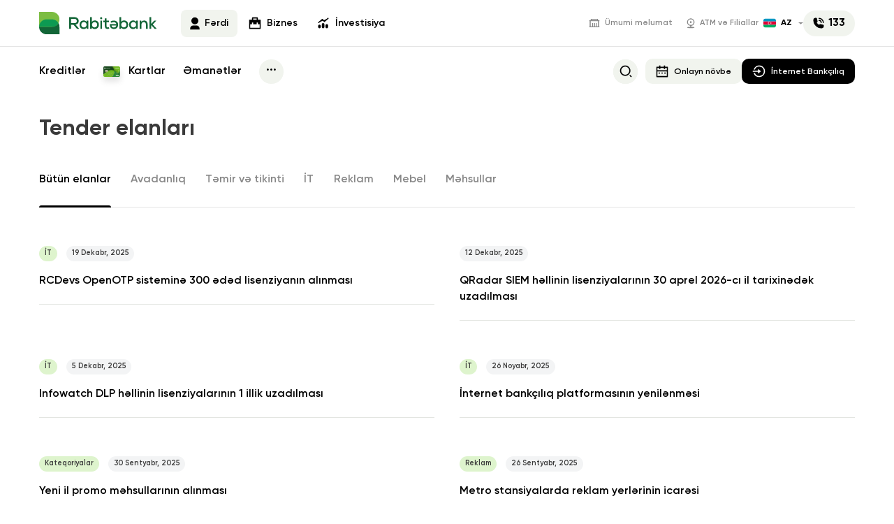

--- FILE ---
content_type: text/html; charset=UTF-8
request_url: https://www.rabitabank.com/ferdi/tender-elanlari
body_size: 9150
content:
<!DOCTYPE html>
<html lang="az">
<head>
    <meta charset="UTF-8">
    <meta name="viewport" content="width=device-width, initial-scale=1.0">
    <link rel="stylesheet" nonce="XE9G7jVX08AG0fV3INBM0w==" href="https://www.rabitabank.com/css/font/stylesheet.css?v=67">
    <link rel="stylesheet" nonce="XE9G7jVX08AG0fV3INBM0w==" href="https://www.rabitabank.com/css/style.css?v=67">

    <script nonce="XE9G7jVX08AG0fV3INBM0w==" src="https://www.rabitabank.com/js/svg-symbols.js?v=67"></script>

    <!-- Google Tag Manager -->
    <script nonce='XE9G7jVX08AG0fV3INBM0w=='>(function(w,d,s,l,i){w[l]=w[l]||[];w[l].push({'gtm.start':
                new Date().getTime(),event:'gtm.js'});var f=d.getElementsByTagName(s)[0],
            j=d.createElement(s),dl=l!='dataLayer'?'&l='+l:'';j.async=true;j.src=
            'https://www.googletagmanager.com/gtm.js?id='+i+dl;var n=d.querySelector('[nonce]');
            n&&j.setAttribute('nonce',n.nonce||n.getAttribute('nonce'));f.parentNode.insertBefore(j,f);
        })(window,document,'script','dataLayer','GTM-PQJXGXW');</script>
    <!-- End Google Tag Manager -->
    <script type="application/ld+json">
        {
        "@context": "https://schema.org",
        "@type": "Organization",
        "name": "Rabitabank",
        "alternateName": "bank",
        "url": "https://www.rabitabank.com/?hl=az",
        "logo": "https://www.rabitabank.com/images/rabitebank.svg",
        "sameAs": [
        "https://www.facebook.com/rabitabank",
        "https://www.instagram.com/rabitabank/",
        "https://www.youtube.com/@Rabitabank_official",
        "https://www.linkedin.com/company/rabitabank-ojsc/posts/?feedView=all",
        "https://az.wikipedia.org/wiki/Rabit%C9%99bank",
        "https://www.rabitabank.com/?hl=az"
        ]
        }
    </script>

    <script type="application/ld+json">
        {
        "@context": "https://schema.org",
        "@type": "BankOrCreditUnion",
        "name": "Rabitabank",
        "image": "https://www.rabitabank.com/images/rabitebank.svg",
        "@id": "",
        "url": "https://www.rabitabank.com/?hl=az",
        "telephone": "133",
        "address": {
        "@type": "PostalAddress",
        "streetAddress": "Füzuli küç 71",
        "addressLocality": "Baku",
        "postalCode": "AZ1014",
        "addressCountry": "AZ"
        },
        "openingHoursSpecification": {
        "@type": "OpeningHoursSpecification",
        "dayOfWeek": [
        "Monday",
        "Tuesday",
        "Wednesday",
        "Thursday",
        "Friday"
        ],
        "opens": "09:00",
        "closes": "17:00"
        },
        "sameAs": [
        "https://www.facebook.com/rabitabank",
        "https://www.instagram.com/rabitabank/",
        "https://www.youtube.com/@Rabitabank_official",
        "https://www.linkedin.com/company/rabitabank-ojsc/posts/?feedView=all",
        "https://az.wikipedia.org/wiki/Rabit%C9%99bank",
        "https://www.rabitabank.com/?hl=az"
        ]
        }
    </script>

    <link rel="canonical" href="https://www.rabitabank.com/ferdi/tender-elanlari">
<meta name="csrf-token" content="UWQwzDEGRKPmPugtAcHK953m9i9dt5EHUkqJKumH">


<title>Tender elanları və iştirak məlumatları</title>
<meta name="description" content="Rabitəbankın tender elanları haqqında məlumat. Bankın müxtəlif sahələr üzrə elan etdiyi tenderlərdə iştirak edin və təklifləri nəzərdən keçirin"/>


<meta property="og:url" content="https://www.rabitabank.com/ferdi/tender-elanlari"/>
<meta property="og:type" content="website"/>
<meta property="og:title" content="Tender elanları və iştirak məlumatları"/>
<meta property="og:description" content="Rabitəbankın tender elanları haqqında məlumat. Bankın müxtəlif sahələr üzrə elan etdiyi tenderlərdə iştirak edin və təklifləri nəzərdən keçirin"/>


<script nonce="XE9G7jVX08AG0fV3INBM0w==">
    window.g_token = '6LeYGT4gAAAAACriKmSnsoJKs8y8AZX5N_lLf3BA';
</script>

<meta name="twitter:card" content="summary_large_image"/>
<meta name="twitter:description" content="Rabitəbankın tender elanları haqqında məlumat. Bankın müxtəlif sahələr üzrə elan etdiyi tenderlərdə iştirak edin və təklifləri nəzərdən keçirin"/>
<meta name="twitter:title" content="Tender elanları və iştirak məlumatları"/>

<link rel="sitemap" type="application/xml" title="Sitemap" href="/storage/sitemap/sitemap.xml"/>
<meta name="g-token" content="6LeYGT4gAAAAACriKmSnsoJKs8y8AZX5N_lLf3BA">
<base href="https://www.rabitabank.com">
<link rel="alternate" hreflang="az" href="https://www.rabitabank.com"/>

    <link rel="alternate" hreflang="az" href="https://www.rabitabank.com/ferdi/tender-elanlari"/>
    <link rel="alternate" hreflang="en" href="https://www.rabitabank.com/individual-customer/tender-announcements"/>
    <link rel="alternate" hreflang="ru" href="https://www.rabitabank.com/castnye-klienty/obyavleniya-o-tenderax"/>
    <style nonce="XE9G7jVX08AG0fV3INBM0w==">
        .grecaptcha-badge {
            display: none;
        }

        body .uwy.userway_p3 .uai {
            top: auto !important;
            bottom: 13px !important;
            left: 63px !important;
            right: auto !important;
            transform: unset !important;
        }

        body .uwy:not(.uh).userway_p1 .uai:hover, body .uwy:not(.uh).userway_p3 .uai:hover {
            transform: scale(1.1) !important;
        }
    </style>
    <link rel="apple-touch-icon" sizes="57x57" href="https://www.rabitabank.com/images/favicon/apple-icon-57x57.png">
    <link rel="apple-touch-icon" sizes="60x60" href="https://www.rabitabank.com/images/favicon/apple-icon-60x60.png">
    <link rel="apple-touch-icon" sizes="72x72" href="https://www.rabitabank.com/images/favicon/apple-icon-72x72.png">
    <link rel="apple-touch-icon" sizes="76x76" href="https://www.rabitabank.com/images/favicon/apple-icon-76x76.png">
    <link rel="apple-touch-icon" sizes="114x114" href="https://www.rabitabank.com/images/favicon/apple-icon-114x114.png">
    <link rel="apple-touch-icon" sizes="120x120" href="https://www.rabitabank.com/images/favicon/apple-icon-120x120.png">
    <link rel="apple-touch-icon" sizes="144x144" href="https://www.rabitabank.com/images/favicon/apple-icon-144x144.png">
    <link rel="apple-touch-icon" sizes="152x152" href="https://www.rabitabank.com/images/favicon/apple-icon-152x152.png">
    <link rel="apple-touch-icon" sizes="180x180" href="https://www.rabitabank.com/images/favicon/apple-icon-180x180.png">
    <link rel="icon" type="image/png" sizes="192x192" href="https://www.rabitabank.com/images/favicon/android-icon-192x192.png">
    <link rel="icon" type="image/png" sizes="32x32" href="https://www.rabitabank.com/images/favicon/favicon-32x32.png">
    <link rel="icon" type="image/png" sizes="96x96" href="https://www.rabitabank.com/images/favicon/favicon-96x96.png">
    <link rel="icon" type="image/png" sizes="16x16" href="https://www.rabitabank.com/images/favicon/favicon-16x16.png">
    <link rel="manifest" href="https://www.rabitabank.com/images/favicon/manifest.json">
    <meta name="msapplication-TileColor" content="#ffffff">
    <meta name="msapplication-TileImage" content="https://www.rabitabank.com/images/favicon/ms-icon-144x144.png">
    <meta name="theme-color" content="#ffffff">
</head>
<body class=" " data-template="tenders" data-page="37">
<!-- Google Tag Manager (noscript) -->
<noscript>
    <iframe src="https://www.googletagmanager.com/ns.html?id=GTM-PQJXGXW"
            height="0" width=con"0" style="display:none;visibility:hidden"></iframe>
</noscript>
<!-- End Google Tag Manager (noscript) -->

<div class="svg-placeholder" style="border: 0; clip: rect(0 0 0 0); height: 1px;
        margin: -1px; overflow: hidden; padding: 0;
        position: absolute; width: 1px;"></div>
<script nonce="XE9G7jVX08AG0fV3INBM0w==">
    document
        .querySelector('.svg-placeholder')
        .innerHTML = SVG_SPRITE;
</script>
<header class="header ">
    <input type="checkbox" id="toggle-menu" class="d-none">
    <input type="checkbox" id="order-popup" class="d-none">
    <label for="toggle-menu" class="header__menu-close"></label>
    <div class="header__top d-block d-md-none">
        <div class="container-fluid">
            <div class="tab d-md-none">
                <a class="tab__link active"
                   href="https://www.rabitabank.com?hl=az">Fərdi</a>
                <a class="tab__link "
                   href="https://www.rabitabank.com/biznes">Biznes</a>
                <a class="tab__link" href="https://www.rabitabank.com/bank-haqqinda/umumi-melumat">Ümumi məlumat</a>
            </div>










                            <div class="header__lang">
                    <div class="header__lang__selected">
                        <img width="18" height="13"
                             src="https://www.rabitabank.com/images/svg-icons/flag-az.svg"
                             alt="">
                        AZ
                    </div>
                    <ul class="header__lang__list">
                                                                                                                                        <li>
                                    <a href="https://www.rabitabank.com/individual-customer/tender-announcements">
                                        <img width="18" height="13"
                                             src="https://www.rabitabank.com/images/svg-icons/flag-en.svg"
                                             alt="en">
                                        EN
                                    </a>
                                </li>
                                                                                                                <li>
                                    <a href="https://www.rabitabank.com/castnye-klienty/obyavleniya-o-tenderax">
                                        <img width="18" height="13"
                                             src="https://www.rabitabank.com/images/svg-icons/flag-ru.svg"
                                             alt="ru">
                                        RU
                                    </a>
                                </li>
                                                                        </ul>
                </div>
                    </div>
    </div>
    <div class="separate d-none"></div>
    <div class="fixed-header     ">
        <div class="header__main">
            <div class="container-fluid">
                                    <a href="https://www.rabitabank.com?hl=az"
                       class="header__logo header__logo--white" aria-label="logo">
                        <img src="https://www.rabitabank.com/images/logo_white.svg?v=4" width="191" height="36" alt="">
                    </a>
                    <a href="https://www.rabitabank.com?hl=az"
                       class="header__logo header__logo--default" aria-label="logo">
                        <img src="https://www.rabitabank.com/images/rabitebank.svg" width="191" height="36" alt="">
                    </a>
                                <ul class="header__main__links d-md-flex d-none">
                    <li>
                        <a href="https://www.rabitabank.com?hl=az"
                            class="active" >
                            <svg xmlns="http://www.w3.org/2000/svg" width="14" height="19">
                                <use xlink:href="#svg-user"></use>
                            </svg>
                            Fərdi
                        </a>
                    </li>
                    <li>
                        <a href="https://www.rabitabank.com/biznes" >
                            <svg xmlns="http://www.w3.org/2000/svg" width="18" height="18">
                                <use xlink:href="#svg-bag"></use>
                            </svg>
                            Biznes
                        </a>
                    </li>
                    <li>
                        <a href="https://invest.rabitabank.com/">
                            <svg xmlns="http://www.w3.org/2000/svg" width="18" height="18">
                                <use xlink:href="#svg-chart"></use>
                            </svg>
                            İnvestisiya
                        </a>
                    </li>
                </ul>

                <div class="header__actions d-none d-md-flex">
                    <ul class="header__top__links d-none d-md-flex">
                        <li>
                            <a href="https://www.rabitabank.com/bank-haqqinda/umumi-melumat">
                                <svg xmlns="http://www.w3.org/2000/svg" width="16" height="12">
                                    <use xlink:href="#svg-bank"></use>
                                </svg>
                                Ümumi məlumat
                            </a>
                        </li>
                        <li>
                            <a href="https://www.rabitabank.com/filial-ve-bankomatlar">
                                <svg xmlns="http://www.w3.org/2000/svg" width="12" height="15">
                                    <use xlink:href="#svg-location"></use>
                                </svg>
                                ATM və Filiallar
                            </a>
                        </li>

                    </ul>
                    
                        <div class="header__lang">
                            <div class="header__lang__selected">
                                <img width="18" height="13"
                                     src="https://www.rabitabank.com/images/svg-icons/flag-az.svg"
                                     alt="">
                                AZ
                            </div>
                            <ul class="header__lang__list">
                                                                                                                                                                                <li>
                                            <a href="https://www.rabitabank.com/individual-customer/tender-announcements">
                                                <img width="18" height="13"
                                                     src="https://www.rabitabank.com/images/svg-icons/flag-en.svg"
                                                     alt="en">
                                                EN
                                            </a>
                                        </li>
                                                                                                                                                <li>
                                            <a href="https://www.rabitabank.com/castnye-klienty/obyavleniya-o-tenderax">
                                                <img width="18" height="13"
                                                     src="https://www.rabitabank.com/images/svg-icons/flag-ru.svg"
                                                     alt="ru">
                                                RU
                                            </a>
                                        </li>
                                                                                                </ul>
                        </div>

                    









                    <a href="tel:133" class="header__phone" aria-label="phone number">
                        <svg xmlns="http://www.w3.org/2000/svg" width="16" height="16">
                            <use xlink:href="#svg-phone"></use>
                        </svg>
                        <span class="d-none d-md-block">133</span>
                    </a>
                </div>

                <a href="tel:133" class="d-md-none header__phone" aria-label="phone number">
                    <svg xmlns="http://www.w3.org/2000/svg" width="16" height="16">
                        <use xlink:href="#svg-phone"></use>
                    </svg>
                    <span class="d-none d-md-block">133</span>
                </a>

                <a href="https://www.rabitabank.com/ferdi/onlayn-xidmetler/onlayn-novbe" class="d-md-none btn btn--small btn--with_icon btn-black">
                    <svg xmlns="http://www.w3.org/2000/svg" width="18" height="18">
                        <use xlink:href="#svg-calendar"></use>
                    </svg>
                    <span class="d-none">Onlayn növbə</span>
                </a>

                <a target="_blank" href="https://ib.rabitabank.com/InterBank/"
                   class="d-md-none header__online-banking btn btn--with_icon" aria-label="site link">
                    <svg xmlns="http://www.w3.org/2000/svg" width="19" height="18">
                        <use xlink:href="#svg-enter"></use>
                    </svg>
                    <span>İnternet Bankçılıq</span>
                </a>

            </div>
        </div>
        <div class="header__bottom">
            <div class="container-fluid position-relative">
                <ul class="header__menu">
                                                                        <li>
                            <a href="https://www.rabitabank.com/ferdi/kredit-sifarisi-kreditler" >
                                                                    <img src="https://www.rabitabank.com/storage/pages/228/menu1.svg" srcset="https://www.rabitabank.com/storage/pages/228/menu1.svg 1x, https://www.rabitabank.com/storage/pages/228/menu1.svg 2x, https://www.rabitabank.com/storage/pages/228/menu1.svg 3x, https://www.rabitabank.com/storage/pages/228/menu1.svg 4x" alt=""class="d-md-none" width="19" height="18" />
                                                                                                Kreditlər
                            </a>
                        </li>
                                                                                                <li>
                            <a href="https://www.rabitabank.com/ferdi/kart-sifarisi-kartlar" >
                                                                    <img src="https://www.rabitabank.com/storage/pages/229/menu2.svg" srcset="https://www.rabitabank.com/storage/pages/229/menu2.svg 1x, https://www.rabitabank.com/storage/pages/229/menu2.svg 2x, https://www.rabitabank.com/storage/pages/229/menu2.svg 3x, https://www.rabitabank.com/storage/pages/229/menu2.svg 4x" alt=""class="d-md-none" width="19" height="18" />
                                                                                                    <img src="https://www.rabitabank.com/resized/fit24x15/center/pages/229/menu-card-1.png" srcset="https://www.rabitabank.com/resized/fit24x15/center/pages/229/menu-card-1.png 1x, https://www.rabitabank.com/resized/fit48x30/center/pages/229/menu-card-1.png 2x, https://www.rabitabank.com/resized/fit72x45/center/pages/229/menu-card-1.png 3x, https://www.rabitabank.com/resized/fit96x60/center/pages/229/menu-card-1.png 4x" alt=""class="d-none d-md-inline-block" width="24" height="15" />
                                                                Kartlar
                            </a>
                        </li>
                                                    <li class="header__order-popup d-md-none">
                                <label for="order-popup">
                                    <img src="https://www.rabitabank.com/images/svg-icons/add.svg" alt="Menu" width="40"
                                         height="40">
                                </label>
                            </li>
                                                                                                <li>
                            <a href="https://www.rabitabank.com/ferdi/emanetler-az" >
                                                                    <img src="https://www.rabitabank.com/storage/pages/230/menu3.svg" srcset="https://www.rabitabank.com/storage/pages/230/menu3.svg 1x, https://www.rabitabank.com/storage/pages/230/menu3.svg 2x, https://www.rabitabank.com/storage/pages/230/menu3.svg 3x, https://www.rabitabank.com/storage/pages/230/menu3.svg 4x" alt=""class="d-md-none" width="19" height="18" />
                                                                                                Əmanətlər
                            </a>
                        </li>
                                                                <li>
                        <label for="toggle-menu" class="header__open-menu header__icon">
                            <span class="header__open-menu__dots">...</span>

                            <span class="header__open-menu__mob d-md-none">
                        <img src="https://www.rabitabank.com/images/svg-icons/menu4.svg" width="19" height="18"
                             alt="Daha çox">
                        Daha çox
                    </span>
                        </label>
                    </li>
                </ul>
                <form action="https://www.rabitabank.com/axtaris" method="GET" class="header__search"
                      aria-label="search">
                    <button type="button" class="header__search__btn header__icon" aria-label="search">
                        <svg xmlns="http://www.w3.org/2000/svg" width="18" height="18">
                            <use xlink:href="#svg-search"></use>
                        </svg>
                    </button>
                    <input name="q" type="text" class="header__search__input"
                           placeholder="Axtarış et" aria-label="search">
                </form>
                
                    <div class="header__b-actions">
                                                    <a href="https://www.rabitabank.com/ferdi/onlayn-xidmetler/onlayn-novbe"
                               class="btn btn--small btn--with_icon btn-main-g">
                                <svg xmlns="http://www.w3.org/2000/svg" width="18" height="18">
                                    <use xlink:href="#svg-calendar"></use>
                                </svg>
                                Onlayn növbə
                            </a>
                                                <a href="https://ib.rabitabank.com/InterBank/" class="btn btn--small btn--with_icon btn-black" aria-label="site link">
                            <svg xmlns="http://www.w3.org/2000/svg" width="19" height="18">
                                <use xlink:href="#svg-enter"></use>
                            </svg>
                            <span>İnternet Bankçılıq</span>
                        </a>
                    </div>
                            </div>
        </div>
        <nav class="header__nav" id="header-nav">
            <label for="toggle-menu" class="header__nav__blur d-md-none"></label>
            <div class="header__nav__body">
                <label for="toggle-menu" class="header__nav__close d-md-none">
                    <svg xmlns="http://www.w3.org/2000/svg" width="32" height="32">
                        <use xlink:href="#svg-close2"></use>
                    </svg>
                </label>
                <div class="header__nav__btns d-md-none">
                    <a href="https://www.rabitabank.com/filial-ve-bankomatlar" class="btn btn--with_icon">
                        <svg xmlns="http://www.w3.org/2000/svg" width="14" height="17">
                            <use xlink:href="#svg-pin"></use>
                        </svg>
                        ATM və Filiallar
                    </a>
                                            <a href="https://www.rabitabank.com/ferdi/onlayn-xidmetler/onlayn-novbe" class="btn btn--with_icon">
                            <svg xmlns="http://www.w3.org/2000/svg" width="18" height="18">
                                <use xlink:href="#svg-calendar"></use>
                            </svg>
                            Onlayn Növbə
                        </a>
                    
                    
                    
                    
                    
                    
                    
                    
                </div>
                                    <ul class="header__nav__main-menu ">
                                <li >
                    <a class="header__nav__main"  href="https://www.rabitabank.com/ferdi/kredit-sifarisi-kreditler" >
                        Kreditlər
                    </a>
                                            <a href="#" class="d-md-none header__nav__toggle active" aria-label="open-sub">
                            <svg xmlns="http://www.w3.org/2000/svg" width="12" height="6">
                                <use xlink:href="#svg-arrow-bottom"></use>
                            </svg>
                        </a>
                        <ul  style="display: block"  >
                                                                                            <li><a  href="https://www.rabitabank.com/ferdi/kredit-sifarisi-kreditler/nagd-pul-krediti-rabitabank" >✅ Onlayn Nagd Pul Krediti</a></li>
                                                                                            <li><a  href="https://www.rabitabank.com/ferdi/kredit-sifarisi-kreditler/ipoteka-krediti" >İpoteka Krediti</a></li>
                                                                                            <li><a  href="https://www.rabitabank.com/ferdi/kredit-sifarisi-kreditler/mida-xetti-ile-guzestli-ipoteka" >&quot;MİDA&quot; Xətti ilə Güzəştli İpoteka</a></li>
                                                                                            <li><a  href="https://www.rabitabank.com/ferdi/kredit-sifarisi-kreditler" >Bütün kreditlər</a></li>
                                                    </ul>
                                    </li>
                                                                <li >
                    <a class="header__nav__main"  href="https://www.rabitabank.com/ferdi/kart-sifarisi-kartlar" >
                        Kartlar
                    </a>
                                            <a href="#" class="d-md-none header__nav__toggle active" aria-label="open-sub">
                            <svg xmlns="http://www.w3.org/2000/svg" width="12" height="6">
                                <use xlink:href="#svg-arrow-bottom"></use>
                            </svg>
                        </a>
                        <ul  style="display: block"  >
                                                                                            <li><a  href="https://www.rabitabank.com/ferdi/kart-sifarisi-kartlar/kartmane-debet" >Kartmane Debet</a></li>
                                                                                            <li><a  href="https://www.rabitabank.com/ferdi/kart-sifarisi-kartlar/kartmane-kredit-az" >Kartmane Taksit/Kredit</a></li>
                                                                                            <li><a  href="https://www.rabitabank.com/ferdi/kart-sifarisi-kartlar/karmane-premium" >Kartmane Visa Infinite</a></li>
                                                                                            <li><a  href="https://www.rabitabank.com/ferdi/kart-sifarisi-kartlar/kartmane-mastercard-black-edition" >Kartmane Mastercard Black Edition</a></li>
                                                                                            <li><a  href="https://www.rabitabank.com/ferdi/kart-sifarisi-kartlar/kartmane-junior" >Kartmane Junior</a></li>
                                                    </ul>
                                    </li>
                                                                <li >
                    <a class="header__nav__main"  href="https://www.rabitabank.com/ferdi/emanetler-az" >
                        Əmanətlər
                    </a>
                                            <a href="#" class="d-md-none header__nav__toggle " aria-label="open-sub">
                            <svg xmlns="http://www.w3.org/2000/svg" width="12" height="6">
                                <use xlink:href="#svg-arrow-bottom"></use>
                            </svg>
                        </a>
                        <ul  >
                                                                                            <li><a  href="https://www.rabitabank.com/ferdi/emanetler-az/universal-emanet-yeni-il-kampaniya" >Universal Əmanət üzrə &quot;Yeni il&quot; kampaniyası</a></li>
                                                                                            <li><a  href="https://www.rabitabank.com/ferdi/emanetler-az/universal-emanet-az" >Universal əmanət</a></li>
                                                                                            <li><a  href="https://www.rabitabank.com/ferdi/emanetler-az/usaq-yigim-emaneti" >Uşaq yığım əmanəti</a></li>
                                                                                            <li><a  href="https://www.rabitabank.com/ferdi/emanetler-az/saxlanc-seyfleri" >Saxlanc seyfləri</a></li>
                                                                                            <li><a  href="https://www.rabitabank.com/ferdi/emanetler-az/yigim-emaneti-2" >Yığım əmanəti</a></li>
                                                    </ul>
                                    </li>
                                                                <li >
                    <a class="header__nav__main"  href="https://www.rabitabank.com/ferdi/onlayn-xidmetler" >
                        Onlayn xidmətlər
                    </a>
                                            <a href="#" class="d-md-none header__nav__toggle " aria-label="open-sub">
                            <svg xmlns="http://www.w3.org/2000/svg" width="12" height="6">
                                <use xlink:href="#svg-arrow-bottom"></use>
                            </svg>
                        </a>
                        <ul  >
                                                                                            <li><a  href="https://www.rabitabank.com/ferdi/kredit-sifarisi-kreditler" >Kredit sifarişi</a></li>
                                                                                            <li><a  href="https://www.rabitabank.com/ferdi/kart-sifarisi-kartlar/kartmane-debet" >Kartmane Debet sifarişi</a></li>
                                                                                            <li><a  href="https://www.rabitabank.com/ferdi/kart-sifarisi-kartlar/kartmane-kredit-az" >Kartmane Kredit sifarişi</a></li>
                                                                                            <li><a  href="https://ib.rabitabank.com/Azericard?lang=az&amp;type=1" >Kredit ödənişi</a></li>
                                                                                            <li><a  href="https://www.rabitabank.com/ferdi/onlayn-xidmetler/sms-melumatlandirma" >SMS məlumatlandırma</a></li>
                                                                                            <li><a  href="https://www.rabitabank.com/ferdi/onlayn-xidmetler/onlayn-novbe" >Onlayn növbə</a></li>
                                                    </ul>
                                    </li>
                                                                <li >
                    <a class="header__nav__main"  href="https://www.rabitabank.com/ferdi/diger-xidmetler" >
                        Digər xidmətlər
                    </a>
                                            <a href="#" class="d-md-none header__nav__toggle " aria-label="open-sub">
                            <svg xmlns="http://www.w3.org/2000/svg" width="12" height="6">
                                <use xlink:href="#svg-arrow-bottom"></use>
                            </svg>
                        </a>
                        <ul  >
                                                                                            <li><a  href="https://www.rabitabank.com/ferdi/pulkocurmeleri-rb" >Sürətli pul köçürmələri</a></li>
                                                                                            <li><a  href="https://www.rabitabank.com/ferdi/diger-xidmetler/hesablasma-kassa-emeliyyatlari" >Hesablaşma-kassa əməliyyatları</a></li>
                                                                                            <li><a  href="https://www.rabitabank.com/ferdi/emanetler-az/saxlanc-seyfleri" >Saxlanc seyfləri</a></li>
                                                                                            <li><a  href="https://www.rabitabank.com/ferdi/diger-xidmetler/sigorta-xidmetleri" >Sığorta xidmətləri</a></li>
                                                                                            <li><a  href="https://www.rabitabank.com/filial-ve-bankomatlar" >Filial və bankomatlar</a></li>
                                                    </ul>
                                    </li>
                                                                <li >
                    <a class="header__nav__main"  href="https://www.rabitabank.com/ferdi/pulkocurmeleri-rb" >
                        Pul köçürmələri
                    </a>
                                    </li>
                                                                <li >
                    <a class="header__nav__main"  href="https://www.rabitabank.com/ferdi/kampaniyalar" >
                        Kampaniyalar
                    </a>
                                    </li>
                                                                <li  class="d-none d-xl-block" >
                    <a class="header__nav__main"  href="https://www.rabitabank.com/ferdi/tehlukesizlik" >
                        Təhlükəsizlik
                    </a>
                                    </li>
                                                                <li >
                    <a class="header__nav__main"  href="https://www.rabitabank.com/ferdi/terefdaslar" >
                        Partnyorlar
                    </a>
                                    </li>
                                                                <li >
                    <a class="header__nav__main"  href="https://www.rabitabank.com/ferdi/xeberler" >
                        Xəbərlər
                    </a>
                                    </li>
                            </ul>
            <ul class="header__nav__other">
                                                                <li >
                    <a class="header__nav__main"  href="https://www.rabitabank.com/ferdi/rabita-junior" >
                        Rabita Junior
                    </a>
                                    </li>
                                                                <li >
                    <a class="header__nav__main"  href="https://www.rabitabank.com/ferdi/kesbek-1" >
                        Keşbek
                    </a>
                                    </li>
                                                                <li >
                    <a class="header__nav__main"  href="https://www.rabitabank.com/ferdi/apple-pay-aze" >
                        Apple Pay
                    </a>
                                    </li>
                                                                <li >
                    <a class="header__nav__main"  href="https://www.rabitabank.com/ferdi/mobile-banking-az" >
                        Rabita Mobile
                    </a>
                                    </li>
                                                                <li >
                    <a class="header__nav__main"  href="https://www.rabitabank.com/ferdi/google-pay-az" >
                        Google Pay™
                    </a>
                                    </li>
                                                                <li >
                    <a class="header__nav__main"  href="https://www.rabitabank.com/ferdi/rabita-bot" >
                        Rabita Bot
                    </a>
                                    </li>
                                                                <li >
                    <a class="header__nav__main"  href="https://www.rabitabank.com/ferdi/kredit-kalkulyatoru" >
                        Kredit kalkulyatoru
                    </a>
                                    </li>
                                                                <li >
                    <a class="header__nav__main"  href="https://www.rabitabank.com/ferdi/rabitabank-blog-aze" >
                        Bloq
                    </a>
                                    </li>
                                            </ul>
                                    </div>
        </nav>
    </div>
    <div class="header__nav header__nav--order d-md-none" id="header-order">
        <label for="order-popup" class="header__nav__blur d-md-none"></label>
        <div class="header__nav__body">
            <p>Əməliyyatı seçin</p>

            <ul class="header__nav__other">
                                    <li><a
                                                    <a class="header__nav__main "
                           href="https://www.rabitabank.com/ferdi/kredit-sifarisi-kreditler/nagd-pul-krediti-rabitabank#calc">
                                                            <span><img class="d-md-none" src="/storage/pages/2061/menu1-0.svg"
                                           alt="Kredit sifarişi" width="20" height="20"></span>
                                                        Kredit sifarişi
                        </a>
                    </li>
                                    <li><a
                                                    <a class="header__nav__main "
                           href="https://www.rabitabank.com/ferdi/kart-sifarisi-kartlar/kartmane-debet#calc">
                                                            <span><img class="d-md-none" src="/storage/pages/2062/menu2.svg"
                                           alt="Kart sifarişi" width="20" height="20"></span>
                                                        Kart sifarişi
                        </a>
                    </li>
                                    <li><a
                                                    <a class="header__nav__main "
                           href="https://www.rabitabank.com/ferdi/emanetler-az/universal-emanet-az#calc">
                                                            <span><img class="d-md-none" src="/storage/pages/2063/menu3.svg"
                                           alt="Əmanət sifarişi" width="20" height="20"></span>
                                                        Əmanət sifarişi
                        </a>
                    </li>
                            </ul>
        </div>
    </div>

    
</header>
    <div id="all_parts">
        <section class="about">
                    </section>
        <section class="tender">
            <div class="container-fluid">
                <h1 class="section-title">Tender elanları</h1>
                <div class="tab mb-5">
                    <a href="https://www.rabitabank.com/ferdi/tender-elanlari" class="tab__link active">Bütün elanlar</a>
                                            <a href="https://www.rabitabank.com/ferdi/tender-elanlari/avadanliq" class="tab__link ">Avadanlıq</a>
                                            <a href="https://www.rabitabank.com/ferdi/tender-elanlari/temir-ve-tikinti" class="tab__link ">Təmir və tikinti</a>
                                            <a href="https://www.rabitabank.com/ferdi/tender-elanlari/it" class="tab__link ">İT</a>
                                            <a href="https://www.rabitabank.com/ferdi/tender-elanlari/reklam" class="tab__link ">Reklam</a>
                                            <a href="https://www.rabitabank.com/ferdi/tender-elanlari/mebel" class="tab__link ">Mebel</a>
                                            <a href="https://www.rabitabank.com/ferdi/tender-elanlari/mehsullar" class="tab__link ">Məhsullar</a>
                                    </div>

                <div class="row pt-5">
                                            <div class="col-md-6">
                            <div class="tender__item">
                                                                    <span class="tender__label">İT</span>
                                                                                                                                            <span class="tender__label bg-light-gray">19 Dekabr, 2025</span>
                                                                <a href="https://www.rabitabank.com/ferdi/tender-elanlari/rcdevs-openotp-sistemine-300-eded-lisenziyanin-alinmasi">
                                    RCDevs OpenOTP sisteminə 300 ədəd lisenziyanın alınması
                                </a>
                            </div>
                        </div>
                                            <div class="col-md-6">
                            <div class="tender__item">
                                                                                                                                            <span class="tender__label bg-light-gray">12 Dekabr, 2025</span>
                                                                <a href="https://www.rabitabank.com/ferdi/tender-elanlari/qradar-siem-lisenziyalarin-uzadilmasi">
                                    QRadar SIEM həllinin lisenziyalarının 30 aprel 2026-cı il tarixinədək uzadılması
                                </a>
                            </div>
                        </div>
                                            <div class="col-md-6">
                            <div class="tender__item">
                                                                    <span class="tender__label">İT</span>
                                                                                                                                            <span class="tender__label bg-light-gray">5 Dekabr, 2025</span>
                                                                <a href="https://www.rabitabank.com/ferdi/tender-elanlari/infowatch-dlp">
                                    Infowatch DLP həllinin lisenziyalarının 1 illik uzadılması
                                </a>
                            </div>
                        </div>
                                            <div class="col-md-6">
                            <div class="tender__item">
                                                                    <span class="tender__label">İT</span>
                                                                                                                                            <span class="tender__label bg-light-gray">26 Noyabr, 2025</span>
                                                                <a href="https://www.rabitabank.com/ferdi/tender-elanlari/internet-bankciliq-platformasinin-yenilenmesi">
                                    İnternet bankçılıq platformasının yenilənməsi
                                </a>
                            </div>
                        </div>
                                            <div class="col-md-6">
                            <div class="tender__item">
                                                                    <span class="tender__label">Kateqoriyalar</span>
                                                                                                                                            <span class="tender__label bg-light-gray">30 Sentyabr, 2025</span>
                                                                <a href="https://www.rabitabank.com/ferdi/tender-elanlari/yeni-il-promo-mehsullarinin-alinmasi">
                                    Yeni il promo məhsullarının alınması
                                </a>
                            </div>
                        </div>
                                            <div class="col-md-6">
                            <div class="tender__item">
                                                                    <span class="tender__label">Reklam</span>
                                                                                                                                            <span class="tender__label bg-light-gray">26 Sentyabr, 2025</span>
                                                                <a href="https://www.rabitabank.com/ferdi/tender-elanlari/metro-stansiyalarda-reklam-yerlerinin-icaresi">
                                    Metro stansiyalarda reklam yerlərinin icarəsi
                                </a>
                            </div>
                        </div>
                                            <div class="col-md-6">
                            <div class="tender__item">
                                                                    <span class="tender__label">İT</span>
                                                                                                                                            <span class="tender__label bg-light-gray">22 Sentyabr, 2025</span>
                                                                <a href="https://www.rabitabank.com/ferdi/tender-elanlari/anti-ddos-helli-ile-bagli-tender-elani">
                                    &quot;Anti-DDoS həlli&quot; ilə bağlı tender elanı
                                </a>
                            </div>
                        </div>
                                            <div class="col-md-6">
                            <div class="tender__item">
                                                                    <span class="tender__label">İT</span>
                                                                                                                                            <span class="tender__label bg-light-gray">19 Sentyabr, 2025</span>
                                                                <a href="https://www.rabitabank.com/ferdi/tender-elanlari/kaspersky-fraud-prevention-kfp-hellinin-lisenziyalarinin-uzadilmasi-ile-bagli-tender-elani">
                                    “Kaspersky Fraud Prevention (KFP) həllinin lisenziyalarının uzadılması”    ilə bağlı tender elanı
                                </a>
                            </div>
                        </div>
                                            <div class="col-md-6">
                            <div class="tender__item">
                                                                    <span class="tender__label">Təmir və tikinti</span>
                                                                                                                                            <span class="tender__label bg-light-gray">16 Sentyabr, 2025</span>
                                                                <a href="https://www.rabitabank.com/ferdi/tender-elanlari/emlak-tikili-ve-avadanliqlari-ile-bagli-tender-elani">
                                    Əmlak, tikili və avadanlıqları ilə bağlı tender elanı
                                </a>
                            </div>
                        </div>
                                            <div class="col-md-6">
                            <div class="tender__item">
                                                                    <span class="tender__label">İT</span>
                                                                                                                                            <span class="tender__label bg-light-gray">16 Sentyabr, 2025</span>
                                                                <a href="https://www.rabitabank.com/ferdi/tender-elanlari/it-audit-xidmetinin-satin-alinmasi-ile-bagli-tender-elani">
                                    İT Audit xidmətinin satın alınması ilə bağlı tender elanı
                                </a>
                            </div>
                        </div>
                                            <div class="col-md-6">
                            <div class="tender__item">
                                                                    <span class="tender__label">İT</span>
                                                                                                                                            <span class="tender__label bg-light-gray">22 Avqust, 2025</span>
                                                                <a href="https://www.rabitabank.com/ferdi/tender-elanlari/threat-intelligence-hellinin-elde-edilmesi">
                                    Threat Intelligence həllinin əldə edilməsi
                                </a>
                            </div>
                        </div>
                                            <div class="col-md-6">
                            <div class="tender__item">
                                                                    <span class="tender__label">Mebel</span>
                                                                                                                                            <span class="tender__label bg-light-gray">11 Avqust, 2025</span>
                                                                <a href="https://www.rabitabank.com/ferdi/tender-elanlari/xankendi-filialina-mebel-avadanliqlarinin-alisi">
                                    Xankəndi filialına mebel avadanlıqlarının alışı
                                </a>
                            </div>
                        </div>
                                            <div class="col-md-6">
                            <div class="tender__item">
                                                                    <span class="tender__label">Təmir və tikinti</span>
                                                                                                                                            <span class="tender__label bg-light-gray">8 İyul, 2025</span>
                                                                <a href="https://www.rabitabank.com/ferdi/tender-elanlari/xankendi-filialinin-temiri-ile-bagli-tender">
                                    “Xankəndi filialının təmiri ilə bağlı tender”
                                </a>
                            </div>
                        </div>
                                            <div class="col-md-6">
                            <div class="tender__item">
                                                                    <span class="tender__label">Avadanlıq</span>
                                                                                                                                            <span class="tender__label bg-light-gray">1 İyul, 2025</span>
                                                                <a href="https://www.rabitabank.com/ferdi/tender-elanlari/kondisioner-havalandirma-kotirovka">
                                    Kondisioner ve havalandırma işləri” ilə bağlı kotirovka
                                </a>
                            </div>
                        </div>
                                            <div class="col-md-6">
                            <div class="tender__item">
                                                                    <span class="tender__label">Avadanlıq</span>
                                                                                                                                            <span class="tender__label bg-light-gray">20 İyun, 2025</span>
                                                                <a href="https://www.rabitabank.com/ferdi/tender-elanlari/xankendi-filialinin-zeif-axin-video-musahide-yangin-siqnali-ups-ve-sebeke-xettleri-isleri">
                                    Xankəndi filialının zəif axın (video müşahidə, yanğın siqnalı, ups və şəbəkə xəttləri) işləri
                                </a>
                            </div>
                        </div>
                                            <div class="col-md-6">
                            <div class="tender__item">
                                                                    <span class="tender__label">İT</span>
                                                                                                                                            <span class="tender__label bg-light-gray">15 May, 2025</span>
                                                                <a href="https://www.rabitabank.com/ferdi/tender-elanlari/cortex-xdr-lisenziyasinin-uzadilmasi-ve-artirilmasi-ile-bagli-tender-elani-3283">
                                    Baş ofis binasında Wifi şəbəkəsinin qurulması
                                </a>
                            </div>
                        </div>
                                            <div class="col-md-6">
                            <div class="tender__item">
                                                                                                                                            <span class="tender__label bg-light-gray">2 May, 2025</span>
                                                                <a href="https://www.rabitabank.com/ferdi/tender-elanlari/ibm-qradar-tender">
                                    İBM QRadar sisteminə dəstək xidmətinin 1 illik uzadılması
                                </a>
                            </div>
                        </div>
                                            <div class="col-md-6">
                            <div class="tender__item">
                                                                    <span class="tender__label">Məhsullar</span>
                                                                                                                                            <span class="tender__label bg-light-gray">16 Aprel, 2025</span>
                                                                <a href="https://www.rabitabank.com/ferdi/tender-elanlari/lazer-kart-pestahlarinin-alisi">
                                    Lazer kart pəstahlarının alışı
                                </a>
                            </div>
                        </div>
                                    </div>
                                    <ul class="pagination">
        
                    <li class="page-item disabled" aria-disabled="true" aria-label="&laquo; Previous">
                <span class="page-link" aria-hidden="true">
                    <svg xmlns="http://www.w3.org/2000/svg" width="6" height="12">
                        <use xlink:href="#svg-prev"></use>
                    </svg>
                </span>
            </li>
        
        
                    
            
            
                                                                        <li class="page-item active" aria-current="page"><span class="page-link">1</span></li>
                                                                                <li class="page-item"><a class="page-link" href="https://www.rabitabank.com/ferdi/tender-elanlari?page=2">2</a></li>
                                                                                <li class="page-item"><a class="page-link" href="https://www.rabitabank.com/ferdi/tender-elanlari?page=3">3</a></li>
                                                                                <li class="page-item"><a class="page-link" href="https://www.rabitabank.com/ferdi/tender-elanlari?page=4">4</a></li>
                                                                                <li class="page-item"><a class="page-link" href="https://www.rabitabank.com/ferdi/tender-elanlari?page=5">5</a></li>
                                                                                <li class="page-item"><a class="page-link" href="https://www.rabitabank.com/ferdi/tender-elanlari?page=6">6</a></li>
                                                                                <li class="page-item"><a class="page-link" href="https://www.rabitabank.com/ferdi/tender-elanlari?page=7">7</a></li>
                                                                                <li class="page-item"><a class="page-link" href="https://www.rabitabank.com/ferdi/tender-elanlari?page=8">8</a></li>
                                                        
        
                    <li class="page-item">
                <a class="page-link" href="https://www.rabitabank.com/ferdi/tender-elanlari?page=2" rel="next" aria-label="Next &raquo;">&rsaquo;</a>
            </li>
            </ul>


                            </div>
        </section>
    </div>
<!-- footer -->
<footer class="footer">
    <div class="container-fluid">
        <div class="footer__menu">
            <div class="row">
                <div class="col-md-2">
        <p class="footer__title footer__title--clickable">Fərdi müştərilər</p>
                    <ul>
                                                                            <li><a  href="https://www.rabitabank.com/ferdi/kart-sifarisi-kartlar" >Kartlar</a></li>
                                                                            <li><a  href="https://www.rabitabank.com/ferdi/kredit-sifarisi-kreditler" >Kreditlər</a></li>
                                                                            <li><a  href="https://www.rabitabank.com/ferdi/emanetler-az" >Əmanətlər</a></li>
                                                                            <li><a  href="https://www.rabitabank.com/ferdi/onlayn-xidmetler" >Onlayn xidmətlər</a></li>
                                                                            <li><a  href="https://www.rabitabank.com/ferdi/kampaniyalar" >Kampaniyalar</a></li>
                                                                            <li><a  href="https://www.rabitabank.com/ferdi/tez-tez-verilen-suallar" >Tez-tez verilən suallar</a></li>
                            </ul>
            </div>
        <div class="col-md-2">
        <p class="footer__title footer__title--clickable">Biznes müştərilər</p>
                    <ul>
                                                                            <li><a  href="https://www.rabitabank.com/biznes/emanetler-biznes-aze" >Əmanətlər</a></li>
                                                                            <li><a  href="https://www.rabitabank.com/biznes/kreditler-biznes-aze" >Kreditlər</a></li>
                                                                            <li><a  href="https://www.rabitabank.com/biznes/kartlar" >Plastik kartlar</a></li>
                                                                            <li><a  href="https://www.rabitabank.com/biznes/bank-xidmetleri-biznes-aze" >Bank xidmətləri</a></li>
                                                                            <li><a  href="https://www.rabitabank.com/biznes/biznes-kampaniyalar-aze" >Kampaniyalar</a></li>
                            </ul>
            </div>
        <div class="col-md-2">
        <p class="footer__title footer__title--clickable">Bank haqqında</p>
                    <ul>
                                                                            <li><a  href="https://www.rabitabank.com/bank-haqqinda/umumi-melumat" >Ümumi məlumat</a></li>
                                                                            <li><a  href="https://www.rabitabank.com/bank-haqqinda/missiya-ve-baxis" >Strateji baxış və missiya</a></li>
                                                                            <li><a  href="https://www.rabitabank.com/bank-haqqinda/rehberlik" >Rəhbərlik</a></li>
                                                                            <li><a  href="https://www.rabitabank.com/bank-haqqinda/teskilati-struktur" >Təşkilati struktur</a></li>
                                                                            <li><a  href="https://www.rabitabank.com/bank-haqqinda/banklararasi-biznes" >Banklararası biznes</a></li>
                                                                            <li><a  href="https://www.rabitabank.com/bank-haqqinda/risklerin-idare-edilmesi" >Risklərin idarə edilməsi</a></li>
                                                                            <li><a  href="https://www.rabitabank.com/diger/sikayet-ve-teklifler" >Şikayət və təkliflər</a></li>
                                                                            <li><a  href="https://www.rabitabank.com/diger/hesabatlar" >Hesabatlar</a></li>
                                                                            <li><a  href="https://www.rabitabank.com/bank-haqqinda/ksm" >KSM</a></li>
                            </ul>
            </div>
        <div class="col-md-2">
        <p class="footer__title footer__title--clickable">Digər</p>
                    <ul>
                                                                            <li><a  href="https://www.rabitabank.com/diger/yuklemeler-ve-destek" >Yükləmələr və dəstək</a></li>
                                                                            <li><a  href="https://www.rabitabank.com/ferdi/tender-elanlari" >Tender elanları</a></li>
                                                                            <li><a  href="https://www.rabitabank.com/diger/hesabatlar" >Hesabatlar</a></li>
                                                                            <li><a  href="https://www.rabitabank.com/diger/sikayet-ve-teklifler" >Şikayət və təkliflər</a></li>
                                                                            <li><a  href="https://www.rabitabank.com/ferdi/bankchiliq-lugeti-aze" >Lüğət</a></li>
                                                                            <li><a  href="https://www.rabitabank.com/diger/faq-az" >F.A.Q</a></li>
                            </ul>
            </div>
        <div class="col-md-2">
        <p class="footer__title footer__title--clickable">İnsan resursları</p>
                    <ul>
                                                                            <li><a  href="https://www.rabitabank.com/insan-resurslari/umumi-melumat" >Ümumi məlumat</a></li>
                                                                            <li><a  href="https://www.rabitabank.com/insan-resurslari/vakansiyalar" >Vakansiyalar</a></li>
                            </ul>
            </div>
                <div class="col-md-2">
                    <p class="footer__title">Baş ofis</p>
                    <ul>
                                                    <li><a href="">Azərbaycan, Bakı şəh. AZ 1014, Nəsimi ray., Füzuli küç.71</a></li>
                                                                                                            <li>Tel.: <a
                                            href="tel:994125984488">(994 12) 598 44 88</a>
                                </li>
                                                                                                        <li>Fax.: <a
                                        href="fax:994125984488">(994 12) 598 44 88</a>
                            </li>
                                                                            <li>Teleks: <a
                                        href="telex:142453">142453 RSKBAI</a>
                            </li>
                                                                            <li><a href="mailto:133@rabitabank.com">133@rabitabank.com</a></li>
                                            </ul>
                </div>
            </div>
        </div>

        <div class="footer__contacts">
            <ul class="footer__apps d-none d-md-flex">
                <li>
                    <a target="_blank"
                       href="https://apps.apple.com/app/rabitabank-mobile/id1457972986"
                       aria-label="app store">
                        <img src="https://www.rabitabank.com/images/svg-icons/apple_1.svg" width="157" height="48" alt="App store">
                    </a>
                </li>
                <li>
                    <a target="_blank"
                       href="https://play.google.com/store/apps/details?id=com.rabitabank"
                       aria-label="google play">
                        <img src="https://www.rabitabank.com/images/svg-icons/google.svg" width="157" height="48" alt="Google play">
                    </a>
                </li>
                <li>
                    <a target="_blank" href="https://appgallery.huawei.com/app/C103228365"
                       aria-label="huawei app gallery">
                        <img src="https://www.rabitabank.com/images/svg-icons/appgallery.svg" width="157" height="48"
                             alt="AppGallery">
                    </a>
                </li>


            </ul>
            <ul class="footer__links">
                                
                
                
                
                
                
                
                
                
                
                
                
                
                
                
                
                
                
                
            </ul>
            <div class="footer__socials">
                <span>Bizi izləyin</span>
                <ul>
                                            <li>
                            <a target="_blank" href="https://www.facebook.com/rabitabank" aria-label="fb">
                                <svg xmlns="http://www.w3.org/2000/svg" width="9" height="16">
                                    <use xlink:href="#svg-fb"></use>
                                </svg>
                            </a>
                        </li>
                                                                <li>
                            <a target="_blank" href="https://twitter.com/rabitabank" aria-label="twitter">
                                <svg xmlns="http://www.w3.org/2000/svg" width="16" height="14">
                                    <use xlink:href="#svg-twitter-x"></use>
                                </svg>
                            </a>
                        </li>
                                                                <li>
                            <a target="_blank" href="https://www.instagram.com/rabitabank/" aria-label="insta">
                                <svg xmlns="http://www.w3.org/2000/svg" width="16" height="16">
                                    <use xlink:href="#svg-insta"></use>
                                </svg>
                            </a>
                        </li>
                                                                <li>
                            <a target="_blank" href="https://www.youtube.com/c/Rabitabank_official" aria-label="youtube">
                                <svg xmlns="http://www.w3.org/2000/svg" width="16" height="12">
                                    <use xlink:href="#svg-youtube"></use>
                                </svg>
                            </a>
                        </li>
                                                                <li>
                            <a target="_blank" href="https://www.linkedin.com/company/rabitabank-ojsc" aria-label="linkedin">
                                <svg xmlns="http://www.w3.org/2000/svg" width="15" height="14">
                                    <use xlink:href="#svg-linkedin"></use>
                                </svg>
                            </a>
                        </li>
                                                                <li>
                            <a target="_blank" href="https://t.me/Rabita_bank" aria-label="telegram">
                                <svg xmlns="http://www.w3.org/2000/svg" width="15" height="14">
                                    <use xlink:href="#svg-telegram"></use>
                                </svg>
                            </a>
                        </li>
                                                                <li>
                            <a target="_blank" href="https://whatsapp.com/channel/0029Va84SGmKLaHm734cFE05" aria-label="telegram">
                                <svg xmlns="http://www.w3.org/2000/svg" width="18" height="18">
                                    <use xlink:href="#svg-whatsapp"></use>
                                </svg>
                            </a>
                        </li>
                                                                <li>
                            <a href="https://www.tiktok.com/@rabita_bank?_t=8rbFq4z4A9B" target="_blank" aria-label="twitter">
                                <svg xmlns="http://www.w3.org/2000/svg" width="16" height="14">
                                    <use xlink:href="#svg-tiktok"></use>
                                </svg>
                            </a>
                        </li>
                                    </ul>
            </div>
        </div>

        <div class="footer__bottom">
            <p>
                Rabitəbank ASC Azərbaycan Mərkəzi Bankın 136 saylı lisenziyası <br>
                əsasında fəaliyyət göstərir. © Rabitəbank 2026
            </p>
            <ul>
                <li>
                    <a aria-label="site link" target="_blank" href="https://infobank.az/">
                        <img src="https://www.rabitabank.com/images/infobank.png" width="115" height="26" alt="İnfobank">
                    </a>
                </li>
                <li>
                    <a aria-label="site link" target="_blank" href="https://bizimpullar.az/">
                        <img src="https://www.rabitabank.com/images/maliyye-portali.png" width="75" height="40"
                             alt="Maliyyə Portalı">
                    </a>
                </li>
            </ul>
        </div>
    </div>
</footer>
<!-- end footer -->
<script src="https://www.rabitabank.com/js/main.js?v=67"></script>
<script nonce="XE9G7jVX08AG0fV3INBM0w==">
    window.$language = 'az';
</script>

<script nonce="XE9G7jVX08AG0fV3INBM0w==" src="https://www.rabitabank.com/js/front.js?v=67"></script>
<script nonce="XE9G7jVX08AG0fV3INBM0w==">
    // setTimeout(function() {
    (function (d) {
        var s = d.createElement("script");
        s.setAttribute("data-account", "w7rQgmVBeI");
        s.setAttribute("src", "https://cdn.userway.org/widget.js");
        s.setAttribute("nonce", "XE9G7jVX08AG0fV3INBM0w==");
        (d.body || d.head).appendChild(s);
    })(document);
    // }, 5000);

        if (!window.location.hash) {
        window.scrollTo(0, document.getElementsByClassName('header__top')[0].offsetHeight)
        // $(window).scrollTop($('.header__top').innerHeight())
    }
    </script>
<script nonce="XE9G7jVX08AG0fV3INBM0w==">
        if (!window.location.hash) {
        window.scrollTo(0, document.getElementsByClassName('header__top')[0].offsetHeight)
        // $(window).scrollTop($('.header__top').innerHeight())
    }
    </script>
<script nonce="XE9G7jVX08AG0fV3INBM0w==">
    </script>


<script>(function(){function c(){var b=a.contentDocument||a.contentWindow.document;if(b){var d=b.createElement('script');d.innerHTML="window.__CF$cv$params={r:'9bfc9de39d002da2',t:'MTc2ODcyMzgzOC4wMDAwMDA='};var a=document.createElement('script');a.nonce='';a.src='/cdn-cgi/challenge-platform/scripts/jsd/main.js';document.getElementsByTagName('head')[0].appendChild(a);";b.getElementsByTagName('head')[0].appendChild(d)}}if(document.body){var a=document.createElement('iframe');a.height=1;a.width=1;a.style.position='absolute';a.style.top=0;a.style.left=0;a.style.border='none';a.style.visibility='hidden';document.body.appendChild(a);if('loading'!==document.readyState)c();else if(window.addEventListener)document.addEventListener('DOMContentLoaded',c);else{var e=document.onreadystatechange||function(){};document.onreadystatechange=function(b){e(b);'loading'!==document.readyState&&(document.onreadystatechange=e,c())}}}})();</script></body>
</html>


--- FILE ---
content_type: text/css
request_url: https://www.rabitabank.com/css/style.css?v=67
body_size: 63532
content:
@charset "UTF-8";/*!
 * Bootstrap v5.0.0 (https://getbootstrap.com/)
 * Copyright 2011-2021 The Bootstrap Authors
 * Copyright 2011-2021 Twitter, Inc.
 * Licensed under MIT (https://github.com/twbs/bootstrap/blob/main/LICENSE)
 */:root{--bs-blue:#0d6efd;--bs-indigo:#6610f2;--bs-purple:#6f42c1;--bs-pink:#d63384;--bs-red:#dc3545;--bs-orange:#fd7e14;--bs-yellow:#ffc107;--bs-green:#198754;--bs-teal:#20c997;--bs-cyan:#0dcaf0;--bs-white:#fff;--bs-gray:#6c757d;--bs-gray-dark:#343a40;--bs-primary:#0d6efd;--bs-secondary:#6c757d;--bs-success:#198754;--bs-info:#0dcaf0;--bs-warning:#ffc107;--bs-danger:#dc3545;--bs-light:#f8f9fa;--bs-dark:#212529;--bs-font-sans-serif:system-ui,-apple-system,"Segoe UI",Roboto,"Helvetica Neue",Arial,"Noto Sans","Liberation Sans",sans-serif,"Apple Color Emoji","Segoe UI Emoji","Segoe UI Symbol","Noto Color Emoji";--bs-font-monospace:SFMono-Regular,Menlo,Monaco,Consolas,"Liberation Mono","Courier New",monospace;--bs-gradient:linear-gradient(180deg, rgba(255, 255, 255, 0.15), rgba(255, 255, 255, 0));--swiper-theme-color:#007aff;--swiper-navigation-size:44px}*,::after,::before{box-sizing:border-box}@media (prefers-reduced-motion:no-preference){:root{scroll-behavior:smooth}}body{font-family:var(--bs-font-sans-serif);font-size:1rem;line-height:1.5;background-color:#fff;-webkit-text-size-adjust:100%;-webkit-tap-highlight-color:transparent}hr{color:inherit;background-color:currentColor;border:0;opacity:.25}hr:not([size]){height:1px}h1,h2,h3,h4,h5,h6{line-height:1.2}@media (min-width:1200px){h1{font-size:2.5rem}}h2{font-size:calc(1.325rem + .9vw)}@media (min-width:1200px){h2{font-size:2rem}}h3{font-size:calc(1.3rem + .6vw)}@media (min-width:1200px){h3{font-size:1.75rem}}h4{font-size:calc(1.275rem + .3vw)}@media (min-width:1200px){h4{font-size:1.5rem}}h5{font-size:1.25rem}h6{font-size:1rem}p{margin-top:0;margin-bottom:0}abbr[data-bs-original-title],abbr[title]{-webkit-text-decoration:underline dotted;text-decoration:underline dotted;cursor:help;-webkit-text-decoration-skip-ink:none;text-decoration-skip-ink:none}address{margin-bottom:1rem;font-style:normal;line-height:inherit}ol,ul{padding-left:2rem}dl,ol,ul{margin-top:0;margin-bottom:1rem}ol ol,ol ul,ul ol,ul ul{margin-bottom:0}dt{font-weight:700}dd{margin-bottom:.5rem;margin-left:0}blockquote,figure{margin:0 0 1rem}a:not([href]):not([class]),a:not([href]):not([class]):hover{color:inherit;text-decoration:none}code,kbd,pre,samp{font-family:var(--bs-font-monospace);direction:ltr;unicode-bidi:bidi-override}pre code{font-size:inherit;color:inherit;word-break:normal}code{color:#d63384;word-wrap:break-word}a>code{color:inherit}kbd{padding:.2rem .4rem;color:#fff;background-color:#212529;border-radius:.2rem}kbd kbd{padding:0;font-size:1em;font-weight:700}img,svg{vertical-align:middle}table{caption-side:bottom;border-collapse:collapse}caption{padding-top:.5rem;padding-bottom:.5rem;color:#6c757d;text-align:left}th{text-align:inherit;text-align:-webkit-match-parent}tbody,td,tfoot,th,thead,tr{border:0 solid;border-color:inherit}label{display:inline-block}button{border-radius:0}button:focus:not(:focus-visible){outline:0}button,input,optgroup,select,textarea{font-family:inherit}[role=button],[type=button]:not(:disabled),[type=reset]:not(:disabled),[type=submit]:not(:disabled),button:not(:disabled){cursor:pointer}select{word-wrap:normal}select:disabled{opacity:1}[list]::-webkit-calendar-picker-indicator{display:none}::-moz-focus-inner{padding:0;border-style:none}textarea{resize:vertical;overflow:auto}fieldset{min-width:0;margin:0;border:0;padding:.35em .75em .625em}legend{float:left;width:100%;margin-bottom:.5rem;font-size:calc(1.275rem + .3vw);line-height:inherit;box-sizing:border-box;color:inherit;display:table;max-width:100%;padding:0;white-space:normal}legend+*{clear:left}::-webkit-datetime-edit-day-field,::-webkit-datetime-edit-fields-wrapper,::-webkit-datetime-edit-hour-field,::-webkit-datetime-edit-minute,::-webkit-datetime-edit-month-field,::-webkit-datetime-edit-text,::-webkit-datetime-edit-year-field{padding:0}::-webkit-inner-spin-button{height:auto}[type=search]{outline-offset:-2px;-webkit-appearance:textfield}::-webkit-search-decoration{-webkit-appearance:none}::-webkit-color-swatch-wrapper{padding:0}::file-selector-button{font:inherit}::-webkit-file-upload-button{font:inherit;-webkit-appearance:button}output{display:inline-block}iframe{border:0}summary{cursor:pointer;display:list-item}[hidden]{display:none!important}.container,.container-fluid,.container-lg,.container-md,.container-sm,.container-xl,.container-xxl{width:100%;padding-right:var(--bs-gutter-x,1.4rem);padding-left:var(--bs-gutter-x,1.4rem);margin-right:auto;margin-left:auto}@media (min-width:576px){.container,.container-sm{max-width:540px}}@media (min-width:768px){.container,.container-md,.container-sm{max-width:720px}}@media (min-width:992px){.container,.container-lg,.container-md,.container-sm{max-width:960px}}@media (min-width:1200px){legend{font-size:1.5rem}.container,.container-lg,.container-md,.container-sm,.container-xl{max-width:1140px}}@media (min-width:1400px){.container,.container-lg,.container-md,.container-sm,.container-xl,.container-xxl{max-width:1320px}}.row{--bs-gutter-x:2.8rem;--bs-gutter-y:0;display:flex;flex-wrap:wrap;margin-top:calc(var(--bs-gutter-y) * -1);margin-right:calc(var(--bs-gutter-x)/ -2);margin-left:calc(var(--bs-gutter-x)/ -2)}.row>*{flex-shrink:0;width:100%;max-width:100%;padding-right:calc(var(--bs-gutter-x)/ 2);padding-left:calc(var(--bs-gutter-x)/ 2);margin-top:var(--bs-gutter-y)}.col{flex:1 0 0%}.row-cols-auto>*{flex:0 0 auto;width:auto}.row-cols-1>*{flex:0 0 auto;width:100%}.row-cols-2>*{flex:0 0 auto;width:50%}.row-cols-3>*{flex:0 0 auto;width:33.33333%}.row-cols-4>*{flex:0 0 auto;width:25%}.row-cols-5>*{flex:0 0 auto;width:20%}.row-cols-6>*{flex:0 0 auto;width:16.66667%}.col-auto{flex:0 0 auto;width:auto}.col-1{flex:0 0 auto;width:8.33333%}.col-2{flex:0 0 auto;width:16.66667%}.col-3{flex:0 0 auto;width:25%}.col-4{flex:0 0 auto;width:33.33333%}.col-5{flex:0 0 auto;width:41.66667%}.col-6{flex:0 0 auto;width:50%}.col-7{flex:0 0 auto;width:58.33333%}.col-8{flex:0 0 auto;width:66.66667%}.col-9{flex:0 0 auto;width:75%}.col-10{flex:0 0 auto;width:83.33333%}.col-11{flex:0 0 auto;width:91.66667%}.col-12{flex:0 0 auto;width:100%}.offset-1{margin-left:8.33333%}.offset-2{margin-left:16.66667%}.offset-3{margin-left:25%}.offset-4{margin-left:33.33333%}.offset-5{margin-left:41.66667%}.offset-6{margin-left:50%}.offset-7{margin-left:58.33333%}.offset-8{margin-left:66.66667%}.offset-9{margin-left:75%}.offset-10{margin-left:83.33333%}.offset-11{margin-left:91.66667%}.g-0,.gx-0{--bs-gutter-x:0}.g-0,.gy-0{--bs-gutter-y:0}.g-1,.gx-1{--bs-gutter-x:0.25rem}.g-1,.gy-1{--bs-gutter-y:0.25rem}.g-2,.gx-2{--bs-gutter-x:0.5rem}.g-2,.gy-2{--bs-gutter-y:0.5rem}.g-3,.gx-3{--bs-gutter-x:1rem}.g-3,.gy-3{--bs-gutter-y:1rem}.g-4,.gx-4{--bs-gutter-x:1.5rem}.g-4,.gy-4{--bs-gutter-y:1.5rem}.g-5,.gx-5{--bs-gutter-x:3rem}.g-5,.gy-5{--bs-gutter-y:3rem}@media (min-width:576px){.col-sm{flex:1 0 0%}.row-cols-sm-auto>*{flex:0 0 auto;width:auto}.row-cols-sm-1>*{flex:0 0 auto;width:100%}.row-cols-sm-2>*{flex:0 0 auto;width:50%}.row-cols-sm-3>*{flex:0 0 auto;width:33.33333%}.row-cols-sm-4>*{flex:0 0 auto;width:25%}.row-cols-sm-5>*{flex:0 0 auto;width:20%}.row-cols-sm-6>*{flex:0 0 auto;width:16.66667%}.col-sm-auto{flex:0 0 auto;width:auto}.col-sm-1{flex:0 0 auto;width:8.33333%}.col-sm-2{flex:0 0 auto;width:16.66667%}.col-sm-3{flex:0 0 auto;width:25%}.col-sm-4{flex:0 0 auto;width:33.33333%}.col-sm-5{flex:0 0 auto;width:41.66667%}.col-sm-6{flex:0 0 auto;width:50%}.col-sm-7{flex:0 0 auto;width:58.33333%}.col-sm-8{flex:0 0 auto;width:66.66667%}.col-sm-9{flex:0 0 auto;width:75%}.col-sm-10{flex:0 0 auto;width:83.33333%}.col-sm-11{flex:0 0 auto;width:91.66667%}.col-sm-12{flex:0 0 auto;width:100%}.offset-sm-0{margin-left:0}.offset-sm-1{margin-left:8.33333%}.offset-sm-2{margin-left:16.66667%}.offset-sm-3{margin-left:25%}.offset-sm-4{margin-left:33.33333%}.offset-sm-5{margin-left:41.66667%}.offset-sm-6{margin-left:50%}.offset-sm-7{margin-left:58.33333%}.offset-sm-8{margin-left:66.66667%}.offset-sm-9{margin-left:75%}.offset-sm-10{margin-left:83.33333%}.offset-sm-11{margin-left:91.66667%}.g-sm-0,.gx-sm-0{--bs-gutter-x:0}.g-sm-0,.gy-sm-0{--bs-gutter-y:0}.g-sm-1,.gx-sm-1{--bs-gutter-x:0.25rem}.g-sm-1,.gy-sm-1{--bs-gutter-y:0.25rem}.g-sm-2,.gx-sm-2{--bs-gutter-x:0.5rem}.g-sm-2,.gy-sm-2{--bs-gutter-y:0.5rem}.g-sm-3,.gx-sm-3{--bs-gutter-x:1rem}.g-sm-3,.gy-sm-3{--bs-gutter-y:1rem}.g-sm-4,.gx-sm-4{--bs-gutter-x:1.5rem}.g-sm-4,.gy-sm-4{--bs-gutter-y:1.5rem}.g-sm-5,.gx-sm-5{--bs-gutter-x:3rem}.g-sm-5,.gy-sm-5{--bs-gutter-y:3rem}}@media (min-width:768px){.col-md{flex:1 0 0%}.row-cols-md-auto>*{flex:0 0 auto;width:auto}.row-cols-md-1>*{flex:0 0 auto;width:100%}.row-cols-md-2>*{flex:0 0 auto;width:50%}.row-cols-md-3>*{flex:0 0 auto;width:33.33333%}.row-cols-md-4>*{flex:0 0 auto;width:25%}.row-cols-md-5>*{flex:0 0 auto;width:20%}.row-cols-md-6>*{flex:0 0 auto;width:16.66667%}.col-md-auto{flex:0 0 auto;width:auto}.col-md-1{flex:0 0 auto;width:8.33333%}.col-md-2{flex:0 0 auto;width:16.66667%}.col-md-3{flex:0 0 auto;width:25%}.col-md-4{flex:0 0 auto;width:33.33333%}.col-md-5{flex:0 0 auto;width:41.66667%}.col-md-6{flex:0 0 auto;width:50%}.col-md-7{flex:0 0 auto;width:58.33333%}.col-md-8{flex:0 0 auto;width:66.66667%}.col-md-9{flex:0 0 auto;width:75%}.col-md-10{flex:0 0 auto;width:83.33333%}.col-md-11{flex:0 0 auto;width:91.66667%}.col-md-12{flex:0 0 auto;width:100%}.offset-md-0{margin-left:0}.offset-md-1{margin-left:8.33333%}.offset-md-2{margin-left:16.66667%}.offset-md-3{margin-left:25%}.offset-md-4{margin-left:33.33333%}.offset-md-5{margin-left:41.66667%}.offset-md-6{margin-left:50%}.offset-md-7{margin-left:58.33333%}.offset-md-8{margin-left:66.66667%}.offset-md-9{margin-left:75%}.offset-md-10{margin-left:83.33333%}.offset-md-11{margin-left:91.66667%}.g-md-0,.gx-md-0{--bs-gutter-x:0}.g-md-0,.gy-md-0{--bs-gutter-y:0}.g-md-1,.gx-md-1{--bs-gutter-x:0.25rem}.g-md-1,.gy-md-1{--bs-gutter-y:0.25rem}.g-md-2,.gx-md-2{--bs-gutter-x:0.5rem}.g-md-2,.gy-md-2{--bs-gutter-y:0.5rem}.g-md-3,.gx-md-3{--bs-gutter-x:1rem}.g-md-3,.gy-md-3{--bs-gutter-y:1rem}.g-md-4,.gx-md-4{--bs-gutter-x:1.5rem}.g-md-4,.gy-md-4{--bs-gutter-y:1.5rem}.g-md-5,.gx-md-5{--bs-gutter-x:3rem}.g-md-5,.gy-md-5{--bs-gutter-y:3rem}}@media (min-width:992px){.col-lg{flex:1 0 0%}.row-cols-lg-auto>*{flex:0 0 auto;width:auto}.row-cols-lg-1>*{flex:0 0 auto;width:100%}.row-cols-lg-2>*{flex:0 0 auto;width:50%}.row-cols-lg-3>*{flex:0 0 auto;width:33.33333%}.row-cols-lg-4>*{flex:0 0 auto;width:25%}.row-cols-lg-5>*{flex:0 0 auto;width:20%}.row-cols-lg-6>*{flex:0 0 auto;width:16.66667%}.col-lg-auto{flex:0 0 auto;width:auto}.col-lg-1{flex:0 0 auto;width:8.33333%}.col-lg-2{flex:0 0 auto;width:16.66667%}.col-lg-3{flex:0 0 auto;width:25%}.col-lg-4{flex:0 0 auto;width:33.33333%}.col-lg-5{flex:0 0 auto;width:41.66667%}.col-lg-6{flex:0 0 auto;width:50%}.col-lg-7{flex:0 0 auto;width:58.33333%}.col-lg-8{flex:0 0 auto;width:66.66667%}.col-lg-9{flex:0 0 auto;width:75%}.col-lg-10{flex:0 0 auto;width:83.33333%}.col-lg-11{flex:0 0 auto;width:91.66667%}.col-lg-12{flex:0 0 auto;width:100%}.offset-lg-0{margin-left:0}.offset-lg-1{margin-left:8.33333%}.offset-lg-2{margin-left:16.66667%}.offset-lg-3{margin-left:25%}.offset-lg-4{margin-left:33.33333%}.offset-lg-5{margin-left:41.66667%}.offset-lg-6{margin-left:50%}.offset-lg-7{margin-left:58.33333%}.offset-lg-8{margin-left:66.66667%}.offset-lg-9{margin-left:75%}.offset-lg-10{margin-left:83.33333%}.offset-lg-11{margin-left:91.66667%}.g-lg-0,.gx-lg-0{--bs-gutter-x:0}.g-lg-0,.gy-lg-0{--bs-gutter-y:0}.g-lg-1,.gx-lg-1{--bs-gutter-x:0.25rem}.g-lg-1,.gy-lg-1{--bs-gutter-y:0.25rem}.g-lg-2,.gx-lg-2{--bs-gutter-x:0.5rem}.g-lg-2,.gy-lg-2{--bs-gutter-y:0.5rem}.g-lg-3,.gx-lg-3{--bs-gutter-x:1rem}.g-lg-3,.gy-lg-3{--bs-gutter-y:1rem}.g-lg-4,.gx-lg-4{--bs-gutter-x:1.5rem}.g-lg-4,.gy-lg-4{--bs-gutter-y:1.5rem}.g-lg-5,.gx-lg-5{--bs-gutter-x:3rem}.g-lg-5,.gy-lg-5{--bs-gutter-y:3rem}}@media (min-width:1200px){.col-xl{flex:1 0 0%}.row-cols-xl-auto>*{flex:0 0 auto;width:auto}.row-cols-xl-1>*{flex:0 0 auto;width:100%}.row-cols-xl-2>*{flex:0 0 auto;width:50%}.row-cols-xl-3>*{flex:0 0 auto;width:33.33333%}.row-cols-xl-4>*{flex:0 0 auto;width:25%}.row-cols-xl-5>*{flex:0 0 auto;width:20%}.row-cols-xl-6>*{flex:0 0 auto;width:16.66667%}.col-xl-auto{flex:0 0 auto;width:auto}.col-xl-1{flex:0 0 auto;width:8.33333%}.col-xl-2{flex:0 0 auto;width:16.66667%}.col-xl-3{flex:0 0 auto;width:25%}.col-xl-4{flex:0 0 auto;width:33.33333%}.col-xl-5{flex:0 0 auto;width:41.66667%}.col-xl-6{flex:0 0 auto;width:50%}.col-xl-7{flex:0 0 auto;width:58.33333%}.col-xl-8{flex:0 0 auto;width:66.66667%}.col-xl-9{flex:0 0 auto;width:75%}.col-xl-10{flex:0 0 auto;width:83.33333%}.col-xl-11{flex:0 0 auto;width:91.66667%}.col-xl-12{flex:0 0 auto;width:100%}.offset-xl-0{margin-left:0}.offset-xl-1{margin-left:8.33333%}.offset-xl-2{margin-left:16.66667%}.offset-xl-3{margin-left:25%}.offset-xl-4{margin-left:33.33333%}.offset-xl-5{margin-left:41.66667%}.offset-xl-6{margin-left:50%}.offset-xl-7{margin-left:58.33333%}.offset-xl-8{margin-left:66.66667%}.offset-xl-9{margin-left:75%}.offset-xl-10{margin-left:83.33333%}.offset-xl-11{margin-left:91.66667%}.g-xl-0,.gx-xl-0{--bs-gutter-x:0}.g-xl-0,.gy-xl-0{--bs-gutter-y:0}.g-xl-1,.gx-xl-1{--bs-gutter-x:0.25rem}.g-xl-1,.gy-xl-1{--bs-gutter-y:0.25rem}.g-xl-2,.gx-xl-2{--bs-gutter-x:0.5rem}.g-xl-2,.gy-xl-2{--bs-gutter-y:0.5rem}.g-xl-3,.gx-xl-3{--bs-gutter-x:1rem}.g-xl-3,.gy-xl-3{--bs-gutter-y:1rem}.g-xl-4,.gx-xl-4{--bs-gutter-x:1.5rem}.g-xl-4,.gy-xl-4{--bs-gutter-y:1.5rem}.g-xl-5,.gx-xl-5{--bs-gutter-x:3rem}.g-xl-5,.gy-xl-5{--bs-gutter-y:3rem}}@media (min-width:1400px){.col-xxl{flex:1 0 0%}.row-cols-xxl-auto>*{flex:0 0 auto;width:auto}.row-cols-xxl-1>*{flex:0 0 auto;width:100%}.row-cols-xxl-2>*{flex:0 0 auto;width:50%}.row-cols-xxl-3>*{flex:0 0 auto;width:33.33333%}.row-cols-xxl-4>*{flex:0 0 auto;width:25%}.row-cols-xxl-5>*{flex:0 0 auto;width:20%}.row-cols-xxl-6>*{flex:0 0 auto;width:16.66667%}.col-xxl-auto{flex:0 0 auto;width:auto}.col-xxl-1{flex:0 0 auto;width:8.33333%}.col-xxl-2{flex:0 0 auto;width:16.66667%}.col-xxl-3{flex:0 0 auto;width:25%}.col-xxl-4{flex:0 0 auto;width:33.33333%}.col-xxl-5{flex:0 0 auto;width:41.66667%}.col-xxl-6{flex:0 0 auto;width:50%}.col-xxl-7{flex:0 0 auto;width:58.33333%}.col-xxl-8{flex:0 0 auto;width:66.66667%}.col-xxl-9{flex:0 0 auto;width:75%}.col-xxl-10{flex:0 0 auto;width:83.33333%}.col-xxl-11{flex:0 0 auto;width:91.66667%}.col-xxl-12{flex:0 0 auto;width:100%}.offset-xxl-0{margin-left:0}.offset-xxl-1{margin-left:8.33333%}.offset-xxl-2{margin-left:16.66667%}.offset-xxl-3{margin-left:25%}.offset-xxl-4{margin-left:33.33333%}.offset-xxl-5{margin-left:41.66667%}.offset-xxl-6{margin-left:50%}.offset-xxl-7{margin-left:58.33333%}.offset-xxl-8{margin-left:66.66667%}.offset-xxl-9{margin-left:75%}.offset-xxl-10{margin-left:83.33333%}.offset-xxl-11{margin-left:91.66667%}.g-xxl-0,.gx-xxl-0{--bs-gutter-x:0}.g-xxl-0,.gy-xxl-0{--bs-gutter-y:0}.g-xxl-1,.gx-xxl-1{--bs-gutter-x:0.25rem}.g-xxl-1,.gy-xxl-1{--bs-gutter-y:0.25rem}.g-xxl-2,.gx-xxl-2{--bs-gutter-x:0.5rem}.g-xxl-2,.gy-xxl-2{--bs-gutter-y:0.5rem}.g-xxl-3,.gx-xxl-3{--bs-gutter-x:1rem}.g-xxl-3,.gy-xxl-3{--bs-gutter-y:1rem}.g-xxl-4,.gx-xxl-4{--bs-gutter-x:1.5rem}.g-xxl-4,.gy-xxl-4{--bs-gutter-y:1.5rem}.g-xxl-5,.gx-xxl-5{--bs-gutter-x:3rem}.g-xxl-5,.gy-xxl-5{--bs-gutter-y:3rem}}.form-label{margin-bottom:.5rem}.col-form-label{padding-top:calc(.375rem + 1px);padding-bottom:calc(.375rem + 1px);margin-bottom:0;font-size:inherit;line-height:1.5}.col-form-label-lg{padding-top:calc(.5rem + 1px);padding-bottom:calc(.5rem + 1px);font-size:1.25rem}.col-form-label-sm{padding-top:calc(.25rem + 1px);padding-bottom:calc(.25rem + 1px);font-size:.875rem}.form-text{margin-top:.25rem;font-size:.875em;color:#6c757d}.form-control{display:block;width:100%;padding:.375rem .75rem;font-size:1rem;font-weight:400;line-height:1.5;color:#212529;background-color:#fff;background-clip:padding-box;border:1px solid #ced4da;-webkit-appearance:none;appearance:none;border-radius:.25rem;transition:border-color .15s ease-in-out,box-shadow .15s ease-in-out}.form-control[type=file]{overflow:hidden}.form-control[type=file]:not(:disabled):not(:read-only){cursor:pointer}.form-control:focus{color:#212529;background-color:#fff;border-color:#86b7fe;outline:0;box-shadow:0 0 0 .25rem rgba(13,110,253,.25)}.form-control::-webkit-date-and-time-value{height:1.5em}.form-control::-webkit-input-placeholder{color:#6c757d;opacity:1}.form-control:-ms-input-placeholder{color:#6c757d;opacity:1}.form-control::-ms-input-placeholder{color:#6c757d;opacity:1}.form-control::placeholder{color:#6c757d;opacity:1}.form-control:disabled,.form-control:read-only{background-color:#e9ecef;opacity:1}.form-control::file-selector-button{padding:.375rem .75rem;margin:-.375rem -.75rem;-webkit-margin-end:.75rem;margin-inline-end:.75rem;color:#212529;background-color:#e9ecef;pointer-events:none;border-inline-end-width:1px;border-radius:0;transition:color .15s ease-in-out,background-color .15s ease-in-out,border-color .15s ease-in-out,box-shadow .15s ease-in-out;border:0 solid;border-color:inherit}@media (prefers-reduced-motion:reduce){.form-control{transition:none}.form-control::file-selector-button{transition:none}}.form-control:hover:not(:disabled):not(:read-only)::file-selector-button{background-color:#dde0e3}.form-control::-webkit-file-upload-button{padding:.375rem .75rem;margin:-.375rem -.75rem;-webkit-margin-end:.75rem;margin-inline-end:.75rem;color:#212529;background-color:#e9ecef;pointer-events:none;border-inline-end-width:1px;border-radius:0;-webkit-transition:color .15s ease-in-out,background-color .15s ease-in-out,border-color .15s ease-in-out,box-shadow .15s ease-in-out;transition:color .15s ease-in-out,background-color .15s ease-in-out,border-color .15s ease-in-out,box-shadow .15s ease-in-out;border:0 solid;border-color:inherit}@media (prefers-reduced-motion:reduce){.form-control::-webkit-file-upload-button{-webkit-transition:none;transition:none}}.form-control:hover:not(:disabled):not(:read-only)::-webkit-file-upload-button{background-color:#dde0e3}.form-control-plaintext{display:block;width:100%;padding:.375rem 0;margin-bottom:0;line-height:1.5;color:#212529;background-color:transparent;border:solid transparent;border-width:1px 0}.form-control-plaintext.form-control-lg,.form-control-plaintext.form-control-sm{padding-right:0;padding-left:0}.form-control-sm{min-height:calc(1.5em + .5rem + 2px);padding:.25rem .5rem;font-size:.875rem;border-radius:.2rem}.form-control-sm::file-selector-button{padding:.25rem .5rem;margin:-.25rem -.5rem;-webkit-margin-end:.5rem;margin-inline-end:.5rem}.form-control-sm::-webkit-file-upload-button{padding:.25rem .5rem;margin:-.25rem -.5rem;-webkit-margin-end:.5rem;margin-inline-end:.5rem}.form-control-lg{min-height:calc(1.5em + 1rem + 2px);padding:.5rem 1rem;font-size:1.25rem;border-radius:.3rem}.form-control-lg::file-selector-button{padding:.5rem 1rem;margin:-.5rem -1rem;-webkit-margin-end:1rem;margin-inline-end:1rem}.form-control-lg::-webkit-file-upload-button{padding:.5rem 1rem;margin:-.5rem -1rem;-webkit-margin-end:1rem;margin-inline-end:1rem}textarea.form-control{min-height:calc(1.5em + .75rem + 2px)}textarea.form-control-sm{min-height:calc(1.5em + .5rem + 2px)}textarea.form-control-lg{min-height:calc(1.5em + 1rem + 2px)}.form-control-color{max-width:3rem;height:auto;padding:.375rem}.form-control-color:not(:disabled):not(:read-only){cursor:pointer}.form-control-color::-moz-color-swatch{height:1.5em;border-radius:.25rem}.form-control-color::-webkit-color-swatch{height:1.5em;border-radius:.25rem}.form-select{display:block;width:100%;padding:.375rem 2.25rem .375rem .75rem;font-size:1rem;font-weight:400;line-height:1.5;color:#212529;background-color:#fff;background-image:url("data:image/svg+xml,%3csvg xmlns='http://www.w3.org/2000/svg' viewBox='0 0 16 16'%3e%3cpath fill='none' stroke='%23343a40' stroke-linecap='round' stroke-linejoin='round' stroke-width='2' d='M2 5l6 6 6-6'/%3e%3c/svg%3e");background-repeat:no-repeat;background-position:right .75rem center;background-size:16px 12px;border:1px solid #ced4da;border-radius:.25rem;-webkit-appearance:none;appearance:none}.form-select:focus{border-color:#86b7fe;outline:0;box-shadow:0 0 0 .25rem rgba(13,110,253,.25)}.form-select[multiple],.form-select[size]:not([size="1"]){padding-right:.75rem;background-image:none}.form-select:disabled{background-color:#e9ecef}.form-select:-moz-focusring{color:transparent;text-shadow:0 0 0 #212529}.form-select-sm{padding-top:.25rem;padding-bottom:.25rem;padding-left:.5rem;font-size:.875rem}.form-select-lg{padding-top:.5rem;padding-bottom:.5rem;padding-left:1rem;font-size:1.25rem}.form-check{display:block;min-height:1.5rem;padding-left:1.5em;margin-bottom:.125rem}.form-check .form-check-input{float:left;margin-left:-1.5em}.form-check-input{width:1em;height:1em;margin-top:.25em;vertical-align:top;background-color:#fff;background-repeat:no-repeat;background-position:center;background-size:contain;border:1px solid rgba(0,0,0,.25);-webkit-appearance:none;appearance:none;-webkit-print-color-adjust:exact;color-adjust:exact}.form-check-input[type=checkbox]{border-radius:.25em}.form-check-input[type=radio]{border-radius:50%}.form-check-input:active{-webkit-filter:brightness(90%);filter:brightness(90%)}.form-check-input:focus{border-color:#86b7fe;outline:0;box-shadow:0 0 0 .25rem rgba(13,110,253,.25)}.form-check-input:checked{background-color:#0d6efd;border-color:#0d6efd}.form-check-input:checked[type=checkbox]{background-image:url("data:image/svg+xml,%3csvg xmlns='http://www.w3.org/2000/svg' viewBox='0 0 20 20'%3e%3cpath fill='none' stroke='%23fff' stroke-linecap='round' stroke-linejoin='round' stroke-width='3' d='M6 10l3 3l6-6'/%3e%3c/svg%3e")}.form-check-input:checked[type=radio]{background-image:url("data:image/svg+xml,%3csvg xmlns='http://www.w3.org/2000/svg' viewBox='-4 -4 8 8'%3e%3ccircle r='2' fill='%23fff'/%3e%3c/svg%3e")}.form-check-input[type=checkbox]:indeterminate{background-color:#0d6efd;border-color:#0d6efd;background-image:url("data:image/svg+xml,%3csvg xmlns='http://www.w3.org/2000/svg' viewBox='0 0 20 20'%3e%3cpath fill='none' stroke='%23fff' stroke-linecap='round' stroke-linejoin='round' stroke-width='3' d='M6 10h8'/%3e%3c/svg%3e")}.form-check-input:disabled{pointer-events:none;-webkit-filter:none;filter:none;opacity:.5}.form-check-input:disabled~.form-check-label,.form-check-input[disabled]~.form-check-label{opacity:.5}.form-switch{padding-left:2.5em}.form-switch .form-check-input{width:2em;margin-left:-2.5em;background-image:url("data:image/svg+xml,%3csvg xmlns='http://www.w3.org/2000/svg' viewBox='-4 -4 8 8'%3e%3ccircle r='3' fill='rgba%280, 0, 0, 0.25%29'/%3e%3c/svg%3e");background-position:left center;border-radius:2em;transition:background-position .15s ease-in-out}@media (prefers-reduced-motion:reduce){.form-switch .form-check-input{transition:none}}.form-switch .form-check-input:focus{background-image:url("data:image/svg+xml,%3csvg xmlns='http://www.w3.org/2000/svg' viewBox='-4 -4 8 8'%3e%3ccircle r='3' fill='%2386b7fe'/%3e%3c/svg%3e")}.form-switch .form-check-input:checked{background-position:right center;background-image:url("data:image/svg+xml,%3csvg xmlns='http://www.w3.org/2000/svg' viewBox='-4 -4 8 8'%3e%3ccircle r='3' fill='%23fff'/%3e%3c/svg%3e")}.form-check-inline{display:inline-block;margin-right:1rem}.btn-check{position:absolute;clip:rect(0,0,0,0);pointer-events:none}.btn-check:disabled+.btn,.btn-check[disabled]+.btn{pointer-events:none;-webkit-filter:none;filter:none;opacity:.65}.form-range{width:100%;height:1.5rem;padding:0;background-color:transparent;-webkit-appearance:none;appearance:none}.form-range:focus{outline:0}.form-range:focus::-webkit-slider-thumb{box-shadow:0 0 0 1px #fff,0 0 0 .25rem rgba(13,110,253,.25)}.form-range:focus::-moz-range-thumb{box-shadow:0 0 0 1px #fff,0 0 0 .25rem rgba(13,110,253,.25)}.form-range::-moz-focus-outer{border:0}.form-range::-webkit-slider-thumb{width:1rem;height:1rem;margin-top:-.25rem;background-color:#0d6efd;border:0;border-radius:1rem;-webkit-transition:background-color .15s ease-in-out,border-color .15s ease-in-out,box-shadow .15s ease-in-out;transition:background-color .15s ease-in-out,border-color .15s ease-in-out,box-shadow .15s ease-in-out;-webkit-appearance:none;appearance:none}@media (prefers-reduced-motion:reduce){.form-range::-webkit-slider-thumb{-webkit-transition:none;transition:none}}.form-range::-webkit-slider-thumb:active{background-color:#b6d4fe}.form-range::-webkit-slider-runnable-track{width:100%;height:.5rem;color:transparent;cursor:pointer;background-color:#dee2e6;border-color:transparent;border-radius:1rem}.form-range::-moz-range-thumb{width:1rem;height:1rem;background-color:#0d6efd;border:0;border-radius:1rem;-moz-transition:background-color .15s ease-in-out,border-color .15s ease-in-out,box-shadow .15s ease-in-out;transition:background-color .15s ease-in-out,border-color .15s ease-in-out,box-shadow .15s ease-in-out;appearance:none}@media (prefers-reduced-motion:reduce){.form-range::-moz-range-thumb{-moz-transition:none;transition:none}}.form-range::-moz-range-thumb:active{background-color:#b6d4fe}.form-range::-moz-range-track{width:100%;height:.5rem;color:transparent;cursor:pointer;background-color:#dee2e6;border-color:transparent;border-radius:1rem}.form-range:disabled{pointer-events:none}.form-range:disabled::-webkit-slider-thumb{background-color:#adb5bd}.form-range:disabled::-moz-range-thumb{background-color:#adb5bd}.form-floating{position:relative}.form-floating>.form-control,.form-floating>.form-select{height:calc(3.5rem + 2px);padding:1rem .75rem}.form-floating>label{position:absolute;top:0;left:0;height:100%;padding:1rem .75rem;pointer-events:none;border:1px solid transparent;-webkit-transform-origin:0 0;transform-origin:0 0;transition:opacity .1s ease-in-out,transform .1s ease-in-out,-webkit-transform .1s ease-in-out}@media (prefers-reduced-motion:reduce){.form-floating>label{transition:none}}.form-floating>.form-control::-webkit-input-placeholder{color:transparent}.form-floating>.form-control:-ms-input-placeholder{color:transparent}.form-floating>.form-control::-ms-input-placeholder{color:transparent}.form-floating>.form-control::placeholder{color:transparent}.form-floating>.form-control:focus,.form-floating>.form-control:not(:-ms-input-placeholder),.form-floating>.form-control:not(:placeholder-shown){padding-top:1.625rem;padding-bottom:.625rem}.form-floating>.form-control:-webkit-autofill{padding-top:1.625rem;padding-bottom:.625rem}.form-floating>.form-select{padding-top:1.625rem;padding-bottom:.625rem}.form-floating>.form-control:not(:-ms-input-placeholder)~label{opacity:.65;transform:scale(.85) translateY(-.5rem) translateX(.15rem)}.form-floating>.form-control:focus~label,.form-floating>.form-control:not(:placeholder-shown)~label,.form-floating>.form-select~label{opacity:.65;-webkit-transform:scale(.85) translateY(-.5rem) translateX(.15rem);transform:scale(.85) translateY(-.5rem) translateX(.15rem)}.form-floating>.form-control:-webkit-autofill~label{opacity:.65;-webkit-transform:scale(.85) translateY(-.5rem) translateX(.15rem);transform:scale(.85) translateY(-.5rem) translateX(.15rem)}.input-group{position:relative;display:flex;flex-wrap:wrap;align-items:stretch;width:100%}.input-group>.form-control,.input-group>.form-select{position:relative;flex:1 1 auto;width:1%;min-width:0}.input-group>.form-control:focus,.input-group>.form-select:focus{z-index:3}.input-group .btn{position:relative;z-index:2}.input-group .btn:focus{z-index:3}.input-group-text{display:flex;align-items:center;padding:.375rem .75rem;font-size:1rem;font-weight:400;line-height:1.5;color:#212529;text-align:center;white-space:nowrap;background-color:#e9ecef;border:1px solid #ced4da;border-radius:.25rem}.input-group-lg>.btn,.input-group-lg>.form-control,.input-group-lg>.form-select,.input-group-lg>.input-group-text{padding:.5rem 1rem;font-size:1.25rem;border-radius:.3rem}.input-group-sm>.btn,.input-group-sm>.form-control,.input-group-sm>.form-select,.input-group-sm>.input-group-text{padding:.25rem .5rem;font-size:.875rem;border-radius:.2rem}.input-group-lg>.form-select,.input-group-sm>.form-select{padding-right:3rem}.input-group.has-validation>.dropdown-toggle:nth-last-child(n+4),.input-group.has-validation>:nth-last-child(n+3):not(.dropdown-toggle):not(.dropdown-menu),.input-group:not(.has-validation)>.dropdown-toggle:nth-last-child(n+3),.input-group:not(.has-validation)>:not(:last-child):not(.dropdown-toggle):not(.dropdown-menu){border-top-right-radius:0;border-bottom-right-radius:0}.input-group>:not(:first-child):not(.dropdown-menu):not(.valid-tooltip):not(.valid-feedback):not(.invalid-tooltip):not(.invalid-feedback){margin-left:-1px;border-top-left-radius:0;border-bottom-left-radius:0}.valid-feedback{display:none;width:100%;margin-top:.25rem;font-size:.875em;color:#198754}.valid-tooltip{position:absolute;top:100%;z-index:5;display:none;max-width:100%;padding:.25rem .5rem;margin-top:.1rem;font-size:.875rem;color:#fff;background-color:rgba(25,135,84,.9);border-radius:.25rem}.is-valid~.valid-feedback,.is-valid~.valid-tooltip,.was-validated :valid~.valid-feedback,.was-validated :valid~.valid-tooltip{display:block}.form-control.is-valid,.was-validated .form-control:valid{border-color:#198754;padding-right:calc(1.5em + .75rem);background-image:url("data:image/svg+xml,%3csvg xmlns='http://www.w3.org/2000/svg' viewBox='0 0 8 8'%3e%3cpath fill='%23198754' d='M2.3 6.73L.6 4.53c-.4-1.04.46-1.4 1.1-.8l1.1 1.4 3.4-3.8c.6-.63 1.6-.27 1.2.7l-4 4.6c-.43.5-.8.4-1.1.1z'/%3e%3c/svg%3e");background-repeat:no-repeat;background-position:right calc(.375em + .1875rem) center;background-size:calc(.75em + .375rem) calc(.75em + .375rem)}.form-control.is-valid:focus,.was-validated .form-control:valid:focus{border-color:#198754;box-shadow:0 0 0 .25rem rgba(25,135,84,.25)}.was-validated textarea.form-control:valid,textarea.form-control.is-valid{padding-right:calc(1.5em + .75rem);background-position:top calc(.375em + .1875rem) right calc(.375em + .1875rem)}.form-select.is-valid,.was-validated .form-select:valid{border-color:#198754}.form-select.is-valid:not([multiple]):not([size]),.form-select.is-valid:not([multiple])[size="1"],.was-validated .form-select:valid:not([multiple]):not([size]),.was-validated .form-select:valid:not([multiple])[size="1"]{padding-right:4.125rem;background-image:url("data:image/svg+xml,%3csvg xmlns='http://www.w3.org/2000/svg' viewBox='0 0 16 16'%3e%3cpath fill='none' stroke='%23343a40' stroke-linecap='round' stroke-linejoin='round' stroke-width='2' d='M2 5l6 6 6-6'/%3e%3c/svg%3e"),url("data:image/svg+xml,%3csvg xmlns='http://www.w3.org/2000/svg' viewBox='0 0 8 8'%3e%3cpath fill='%23198754' d='M2.3 6.73L.6 4.53c-.4-1.04.46-1.4 1.1-.8l1.1 1.4 3.4-3.8c.6-.63 1.6-.27 1.2.7l-4 4.6c-.43.5-.8.4-1.1.1z'/%3e%3c/svg%3e");background-position:right .75rem center,center right 2.25rem;background-size:16px 12px,calc(.75em + .375rem) calc(.75em + .375rem)}.form-select.is-valid:focus,.was-validated .form-select:valid:focus{border-color:#198754;box-shadow:0 0 0 .25rem rgba(25,135,84,.25)}.form-check-input.is-valid,.was-validated .form-check-input:valid{border-color:#198754}.form-check-input.is-valid:checked,.was-validated .form-check-input:valid:checked{background-color:#198754}.form-check-input.is-valid:focus,.was-validated .form-check-input:valid:focus{box-shadow:0 0 0 .25rem rgba(25,135,84,.25)}.form-check-input.is-valid~.form-check-label,.was-validated .form-check-input:valid~.form-check-label{color:#198754}.form-check-inline .form-check-input~.valid-feedback{margin-left:.5em}.input-group .form-control.is-valid,.input-group .form-select.is-valid,.was-validated .input-group .form-control:valid,.was-validated .input-group .form-select:valid{z-index:3}.invalid-feedback{display:none;width:100%;margin-top:.25rem;font-size:.875em;color:#dc3545}.invalid-tooltip{position:absolute;top:100%;z-index:5;display:none;max-width:100%;padding:.25rem .5rem;margin-top:.1rem;font-size:.875rem;color:#fff;background-color:rgba(220,53,69,.9);border-radius:.25rem}.is-invalid~.invalid-feedback,.is-invalid~.invalid-tooltip,.was-validated :invalid~.invalid-feedback,.was-validated :invalid~.invalid-tooltip{display:block}.form-control.is-invalid,.was-validated .form-control:invalid{border-color:#dc3545;padding-right:calc(1.5em + .75rem);background-image:url("data:image/svg+xml,%3csvg xmlns='http://www.w3.org/2000/svg' viewBox='0 0 12 12' width='12' height='12' fill='none' stroke='%23dc3545'%3e%3ccircle cx='6' cy='6' r='4.5'/%3e%3cpath stroke-linejoin='round' d='M5.8 3.6h.4L6 6.5z'/%3e%3ccircle cx='6' cy='8.2' r='.6' fill='%23dc3545' stroke='none'/%3e%3c/svg%3e");background-repeat:no-repeat;background-position:right calc(.375em + .1875rem) center;background-size:calc(.75em + .375rem) calc(.75em + .375rem)}.form-control.is-invalid:focus,.was-validated .form-control:invalid:focus{border-color:#dc3545;box-shadow:0 0 0 .25rem rgba(220,53,69,.25)}.was-validated textarea.form-control:invalid,textarea.form-control.is-invalid{padding-right:calc(1.5em + .75rem);background-position:top calc(.375em + .1875rem) right calc(.375em + .1875rem)}.form-select.is-invalid,.was-validated .form-select:invalid{border-color:#dc3545}.form-select.is-invalid:not([multiple]):not([size]),.form-select.is-invalid:not([multiple])[size="1"],.was-validated .form-select:invalid:not([multiple]):not([size]),.was-validated .form-select:invalid:not([multiple])[size="1"]{padding-right:4.125rem;background-image:url("data:image/svg+xml,%3csvg xmlns='http://www.w3.org/2000/svg' viewBox='0 0 16 16'%3e%3cpath fill='none' stroke='%23343a40' stroke-linecap='round' stroke-linejoin='round' stroke-width='2' d='M2 5l6 6 6-6'/%3e%3c/svg%3e"),url("data:image/svg+xml,%3csvg xmlns='http://www.w3.org/2000/svg' viewBox='0 0 12 12' width='12' height='12' fill='none' stroke='%23dc3545'%3e%3ccircle cx='6' cy='6' r='4.5'/%3e%3cpath stroke-linejoin='round' d='M5.8 3.6h.4L6 6.5z'/%3e%3ccircle cx='6' cy='8.2' r='.6' fill='%23dc3545' stroke='none'/%3e%3c/svg%3e");background-position:right .75rem center,center right 2.25rem;background-size:16px 12px,calc(.75em + .375rem) calc(.75em + .375rem)}.form-select.is-invalid:focus,.was-validated .form-select:invalid:focus{border-color:#dc3545;box-shadow:0 0 0 .25rem rgba(220,53,69,.25)}.form-check-input.is-invalid,.was-validated .form-check-input:invalid{border-color:#dc3545}.form-check-input.is-invalid:checked,.was-validated .form-check-input:invalid:checked{background-color:#dc3545}.form-check-input.is-invalid:focus,.was-validated .form-check-input:invalid:focus{box-shadow:0 0 0 .25rem rgba(220,53,69,.25)}.form-check-input.is-invalid~.form-check-label,.was-validated .form-check-input:invalid~.form-check-label{color:#dc3545}.form-check-inline .form-check-input~.invalid-feedback{margin-left:.5em}.input-group .form-control.is-invalid,.input-group .form-select.is-invalid,.was-validated .input-group .form-control:invalid,.was-validated .input-group .form-select:invalid{z-index:3}.clearfix::after{display:block;clear:both;content:""}.link-primary{color:#0d6efd}.link-primary:focus,.link-primary:hover{color:#0a58ca}.link-secondary{color:#6c757d}.link-secondary:focus,.link-secondary:hover{color:#565e64}.link-success{color:#198754}.link-success:focus,.link-success:hover{color:#146c43}.link-info{color:#0dcaf0}.link-info:focus,.link-info:hover{color:#3dd5f3}.link-warning{color:#ffc107}.link-warning:focus,.link-warning:hover{color:#ffcd39}.link-danger{color:#dc3545}.link-danger:focus,.link-danger:hover{color:#b02a37}.link-light{color:#f8f9fa}.link-light:focus,.link-light:hover{color:#f9fafb}.link-dark{color:#212529}.link-dark:focus,.link-dark:hover{color:#1a1e21}.ratio{position:relative;width:100%}.ratio::before{display:block;padding-top:var(--bs-aspect-ratio);content:""}.ratio>*{position:absolute;top:0;left:0;width:100%;height:100%}.ratio-1x1{--bs-aspect-ratio:100%}.ratio-4x3{--bs-aspect-ratio:calc(3 / 4 * 100%)}.ratio-16x9{--bs-aspect-ratio:calc(9 / 16 * 100%)}.ratio-21x9{--bs-aspect-ratio:calc(9 / 21 * 100%)}.fixed-top{position:fixed;top:0;right:0;left:0;z-index:1030}.fixed-bottom{position:fixed;right:0;bottom:0;left:0;z-index:1030}.sticky-top{position:sticky;top:0;z-index:1020}@media (min-width:576px){.sticky-sm-top{position:sticky;top:0;z-index:1020}}@media (min-width:768px){.sticky-md-top{position:sticky;top:0;z-index:1020}}@media (min-width:992px){.sticky-lg-top{position:sticky;top:0;z-index:1020}}@media (min-width:1200px){.sticky-xl-top{position:sticky;top:0;z-index:1020}}@media (min-width:1400px){.sticky-xxl-top{position:sticky;top:0;z-index:1020}}.visually-hidden,.visually-hidden-focusable:not(:focus):not(:focus-within){position:absolute!important;width:1px!important;height:1px!important;padding:0!important;margin:-1px!important;overflow:hidden!important;clip:rect(0,0,0,0)!important;white-space:nowrap!important;border:0!important}.stretched-link::after{position:absolute;top:0;right:0;bottom:0;left:0;z-index:1;content:""}.text-truncate{overflow:hidden;text-overflow:ellipsis;white-space:nowrap}.align-baseline{vertical-align:baseline!important}.align-top{vertical-align:top!important}.align-middle{vertical-align:middle!important}.align-bottom{vertical-align:bottom!important}.align-text-bottom{vertical-align:text-bottom!important}.align-text-top{vertical-align:text-top!important}.float-start{float:left!important}.float-end{float:right!important}.float-none{float:none!important}.overflow-auto{overflow:auto!important}.overflow-hidden{overflow:hidden!important}.overflow-visible{overflow:visible!important}.overflow-scroll{overflow:scroll!important}.d-inline{display:inline!important}.d-inline-block{display:inline-block!important}.d-block{display:block!important}.d-grid{display:grid!important}.d-table{display:table!important}.d-table-row{display:table-row!important}.d-table-cell{display:table-cell!important}.d-flex{display:flex!important}.d-inline-flex{display:inline-flex!important}.d-none{display:none!important}.shadow{box-shadow:0 .5rem 1rem rgba(0,0,0,.15)!important}.shadow-sm{box-shadow:0 .125rem .25rem rgba(0,0,0,.075)!important}.shadow-lg{box-shadow:0 1rem 3rem rgba(0,0,0,.175)!important}.shadow-none{box-shadow:none!important}.position-static{position:static!important}.position-relative{position:relative!important}.position-absolute{position:absolute!important}.position-fixed{position:fixed!important}.position-sticky{position:sticky!important}.top-0{top:0!important}.top-50{top:50%!important}.top-100{top:100%!important}.bottom-0{bottom:0!important}.bottom-50{bottom:50%!important}.bottom-100{bottom:100%!important}.start-0{left:0!important}.start-50{left:50%!important}.start-100{left:100%!important}.end-0{right:0!important}.end-50{right:50%!important}.end-100{right:100%!important}.translate-middle{-webkit-transform:translate(-50%,-50%)!important;transform:translate(-50%,-50%)!important}.translate-middle-x{-webkit-transform:translateX(-50%)!important;transform:translateX(-50%)!important}.translate-middle-y{-webkit-transform:translateY(-50%)!important;transform:translateY(-50%)!important}.border{border:1px solid #dee2e6!important}.border-0{border:0!important}.border-top{border-top:1px solid #dee2e6!important}.border-top-0{border-top:0!important}.border-end{border-right:1px solid #dee2e6!important}.border-end-0{border-right:0!important}.border-bottom{border-bottom:1px solid #dee2e6!important}.border-bottom-0{border-bottom:0!important}.border-start{border-left:1px solid #dee2e6!important}.border-start-0{border-left:0!important}.border-primary{border-color:#0d6efd!important}.border-secondary{border-color:#6c757d!important}.border-success{border-color:#198754!important}.border-info{border-color:#0dcaf0!important}.border-warning{border-color:#ffc107!important}.border-danger{border-color:#dc3545!important}.border-light{border-color:#f8f9fa!important}.border-dark{border-color:#212529!important}.border-white{border-color:#fff!important}.border-1{border-width:1px!important}.border-2{border-width:2px!important}.border-3{border-width:3px!important}.border-4{border-width:4px!important}.border-5{border-width:5px!important}.w-25{width:25%!important}.w-50{width:50%!important}.w-75{width:75%!important}.w-100{width:100%!important}.w-auto{width:auto!important}.mw-100{max-width:100%!important}.vw-100{width:100vw!important}.min-vw-100{min-width:100vw!important}.h-25{height:25%!important}.h-50{height:50%!important}.h-75{height:75%!important}.h-100{height:100%!important}.h-auto{height:auto!important}.mh-100{max-height:100%!important}.vh-100{height:100vh!important}.min-vh-100{min-height:100vh!important}.flex-fill{flex:1 1 auto!important}.flex-row{flex-direction:row!important}.flex-column{flex-direction:column!important}.flex-row-reverse{flex-direction:row-reverse!important}.flex-column-reverse{flex-direction:column-reverse!important}.flex-grow-0{flex-grow:0!important}.flex-grow-1{flex-grow:1!important}.flex-shrink-0{flex-shrink:0!important}.flex-shrink-1{flex-shrink:1!important}.flex-wrap{flex-wrap:wrap!important}.flex-nowrap{flex-wrap:nowrap!important}.flex-wrap-reverse{flex-wrap:wrap-reverse!important}.gap-0{gap:0!important}.gap-1{gap:.25rem!important}.gap-2{gap:.5rem!important}.gap-3{gap:1rem!important}.gap-4{gap:1.5rem!important}.gap-5{gap:3rem!important}.justify-content-start{justify-content:flex-start!important}.justify-content-end{justify-content:flex-end!important}.justify-content-center{justify-content:center!important}.justify-content-between{justify-content:space-between!important}.justify-content-around{justify-content:space-around!important}.justify-content-evenly{justify-content:space-evenly!important}.align-items-start{align-items:flex-start!important}.align-items-end{align-items:flex-end!important}.align-items-center{align-items:center!important}.align-items-baseline{align-items:baseline!important}.align-items-stretch{align-items:stretch!important}.align-content-start{align-content:flex-start!important}.align-content-end{align-content:flex-end!important}.align-content-center{align-content:center!important}.align-content-between{align-content:space-between!important}.align-content-around{align-content:space-around!important}.align-content-stretch{align-content:stretch!important}.align-self-auto{align-self:auto!important}.align-self-start{align-self:flex-start!important}.align-self-end{align-self:flex-end!important}.align-self-center{align-self:center!important}.align-self-baseline{align-self:baseline!important}.align-self-stretch{align-self:stretch!important}.order-first{order:-1!important}.order-0{order:0!important}.order-1{order:1!important}.order-2{order:2!important}.order-3{order:3!important}.order-4{order:4!important}.order-5{order:5!important}.order-last{order:6!important}.m-0{margin:0!important}.m-1{margin:.25rem!important}.m-2{margin:.5rem!important}.m-3{margin:1rem!important}.m-4{margin:1.5rem!important}.m-5{margin:3rem!important}.m-auto{margin:auto!important}.mx-0{margin-right:0!important;margin-left:0!important}.mx-1{margin-right:.25rem!important;margin-left:.25rem!important}.mx-2{margin-right:.5rem!important;margin-left:.5rem!important}.mx-3{margin-right:1rem!important;margin-left:1rem!important}.mx-4{margin-right:1.5rem!important;margin-left:1.5rem!important}.mx-5{margin-right:3rem!important;margin-left:3rem!important}.mx-auto{margin-right:auto!important;margin-left:auto!important}.my-0{margin-top:0!important;margin-bottom:0!important}.my-1{margin-top:.25rem!important;margin-bottom:.25rem!important}.my-2{margin-top:.5rem!important;margin-bottom:.5rem!important}.my-3{margin-top:1rem!important;margin-bottom:1rem!important}.my-4{margin-top:1.5rem!important;margin-bottom:1.5rem!important}.my-5{margin-top:3rem!important;margin-bottom:3rem!important}.my-auto{margin-top:auto!important;margin-bottom:auto!important}.mt-0{margin-top:0!important}.mt-1{margin-top:.25rem!important}.mt-2{margin-top:.5rem!important}.mt-3{margin-top:1rem!important}.mt-4{margin-top:1.5rem!important}.mt-5{margin-top:3rem!important}.mt-auto{margin-top:auto!important}.me-0{margin-right:0!important}.me-1{margin-right:.25rem!important}.me-2{margin-right:.5rem!important}.me-3{margin-right:1rem!important}.me-4{margin-right:1.5rem!important}.me-5{margin-right:3rem!important}.me-auto{margin-right:auto!important}.mb-0{margin-bottom:0!important}.mb-1{margin-bottom:.25rem!important}.mb-2{margin-bottom:.5rem!important}.mb-3{margin-bottom:1rem!important}.mb-4{margin-bottom:1.5rem!important}.mb-5{margin-bottom:3rem!important}.mb-auto{margin-bottom:auto!important}.ms-0{margin-left:0!important}.ms-1{margin-left:.25rem!important}.ms-2{margin-left:.5rem!important}.ms-3{margin-left:1rem!important}.ms-4{margin-left:1.5rem!important}.ms-5{margin-left:3rem!important}.ms-auto{margin-left:auto!important}.p-0{padding:0!important}.p-1{padding:.25rem!important}.p-2{padding:.5rem!important}.p-3{padding:1rem!important}.p-4{padding:1.5rem!important}.p-5{padding:3rem!important}.px-0{padding-right:0!important;padding-left:0!important}.px-1{padding-right:.25rem!important;padding-left:.25rem!important}.px-2{padding-right:.5rem!important;padding-left:.5rem!important}.px-3{padding-right:1rem!important;padding-left:1rem!important}.px-4{padding-right:1.5rem!important;padding-left:1.5rem!important}.px-5{padding-right:3rem!important;padding-left:3rem!important}.py-0{padding-top:0!important;padding-bottom:0!important}.py-1{padding-top:.25rem!important;padding-bottom:.25rem!important}.py-2{padding-top:.5rem!important;padding-bottom:.5rem!important}.py-3{padding-top:1rem!important;padding-bottom:1rem!important}.py-4{padding-top:1.5rem!important;padding-bottom:1.5rem!important}.py-5{padding-top:3rem!important;padding-bottom:3rem!important}.pt-0{padding-top:0!important}.pt-1{padding-top:.25rem!important}.pt-2{padding-top:.5rem!important}.pt-3{padding-top:1rem!important}.pt-4{padding-top:1.5rem!important}.pt-5{padding-top:3rem!important}.pe-0{padding-right:0!important}.pe-1{padding-right:.25rem!important}.pe-2{padding-right:.5rem!important}.pe-3{padding-right:1rem!important}.pe-4{padding-right:1.5rem!important}.pe-5{padding-right:3rem!important}.pb-0{padding-bottom:0!important}.pb-1{padding-bottom:.25rem!important}.pb-2{padding-bottom:.5rem!important}.pb-3{padding-bottom:1rem!important}.pb-4{padding-bottom:1.5rem!important}.pb-5{padding-bottom:3rem!important}.ps-0{padding-left:0!important}.ps-1{padding-left:.25rem!important}.ps-2{padding-left:.5rem!important}.ps-3{padding-left:1rem!important}.ps-4{padding-left:1.5rem!important}.ps-5{padding-left:3rem!important}.font-monospace{font-family:var(--bs-font-monospace)!important}.fs-1{font-size:calc(1.375rem + 1.5vw)!important}.fs-2{font-size:calc(1.325rem + .9vw)!important}.fs-3{font-size:calc(1.3rem + .6vw)!important}.fs-4{font-size:calc(1.275rem + .3vw)!important}.fs-5{font-size:1.25rem!important}.fs-6{font-size:1rem!important}.fst-italic{font-style:italic!important}.fst-normal{font-style:normal!important}.fw-light{font-weight:300!important}.fw-lighter{font-weight:lighter!important}.fw-normal{font-weight:400!important}.fw-bold{font-weight:700!important}.fw-bolder{font-weight:bolder!important}.lh-1{line-height:1!important}.lh-sm{line-height:1.25!important}.lh-base{line-height:1.5!important}.lh-lg{line-height:2!important}.text-start{text-align:left!important}.text-end{text-align:right!important}.text-decoration-none{text-decoration:none!important}.text-decoration-underline{text-decoration:underline!important}.text-decoration-line-through{text-decoration:line-through!important}.text-lowercase{text-transform:lowercase!important}.text-uppercase{text-transform:uppercase!important}.text-capitalize{text-transform:capitalize!important}.text-wrap{white-space:normal!important}.text-nowrap{white-space:nowrap!important}.text-break{word-wrap:break-word!important;word-break:break-word!important}.text-secondary{color:#6c757d!important}.text-success{color:#198754!important}.text-info{color:#0dcaf0!important}.text-warning{color:#ffc107!important}.text-danger{color:#dc3545!important}.text-light{color:#f8f9fa!important}.text-dark{color:#212529!important}.text-body{color:#212529!important}.text-muted{color:#6c757d!important}.text-black-50{color:rgba(0,0,0,.5)!important}.text-white-50{color:rgba(255,255,255,.5)!important}.text-reset{color:inherit!important}.bg-secondary{background-color:#6c757d!important}.bg-success{background-color:#198754!important}.bg-info{background-color:#0dcaf0!important}.bg-warning{background-color:#ffc107!important}.bg-danger{background-color:#dc3545!important}.bg-light{background-color:#f8f9fa!important}.bg-dark{background-color:#212529!important}.bg-body{background-color:#fff!important}.bg-transparent{background-color:transparent!important}.bg-gradient{background-image:var(--bs-gradient)!important}.user-select-all{-webkit-user-select:all!important;-ms-user-select:all!important;user-select:all!important}.user-select-auto{-webkit-user-select:auto!important;-ms-user-select:auto!important;user-select:auto!important}.user-select-none{-webkit-user-select:none!important;-ms-user-select:none!important;user-select:none!important}.pe-none{pointer-events:none!important}.pe-auto{pointer-events:auto!important}.rounded{border-radius:.25rem!important}.rounded-0{border-radius:0!important}.rounded-1{border-radius:.2rem!important}.rounded-2{border-radius:.25rem!important}.rounded-3{border-radius:.3rem!important}.rounded-circle{border-radius:50%!important}.rounded-pill{border-radius:50rem!important}.rounded-top{border-top-left-radius:.25rem!important;border-top-right-radius:.25rem!important}.rounded-end{border-top-right-radius:.25rem!important;border-bottom-right-radius:.25rem!important}.rounded-bottom{border-bottom-right-radius:.25rem!important;border-bottom-left-radius:.25rem!important}.rounded-start{border-bottom-left-radius:.25rem!important;border-top-left-radius:.25rem!important}.visible{visibility:visible!important}.invisible{visibility:hidden!important}@media (min-width:576px){.float-sm-start{float:left!important}.float-sm-end{float:right!important}.float-sm-none{float:none!important}.d-sm-inline{display:inline!important}.d-sm-inline-block{display:inline-block!important}.d-sm-block{display:block!important}.d-sm-grid{display:grid!important}.d-sm-table{display:table!important}.d-sm-table-row{display:table-row!important}.d-sm-table-cell{display:table-cell!important}.d-sm-flex{display:flex!important}.d-sm-inline-flex{display:inline-flex!important}.d-sm-none{display:none!important}.flex-sm-fill{flex:1 1 auto!important}.flex-sm-row{flex-direction:row!important}.flex-sm-column{flex-direction:column!important}.flex-sm-row-reverse{flex-direction:row-reverse!important}.flex-sm-column-reverse{flex-direction:column-reverse!important}.flex-sm-grow-0{flex-grow:0!important}.flex-sm-grow-1{flex-grow:1!important}.flex-sm-shrink-0{flex-shrink:0!important}.flex-sm-shrink-1{flex-shrink:1!important}.flex-sm-wrap{flex-wrap:wrap!important}.flex-sm-nowrap{flex-wrap:nowrap!important}.flex-sm-wrap-reverse{flex-wrap:wrap-reverse!important}.gap-sm-0{gap:0!important}.gap-sm-1{gap:.25rem!important}.gap-sm-2{gap:.5rem!important}.gap-sm-3{gap:1rem!important}.gap-sm-4{gap:1.5rem!important}.gap-sm-5{gap:3rem!important}.justify-content-sm-start{justify-content:flex-start!important}.justify-content-sm-end{justify-content:flex-end!important}.justify-content-sm-center{justify-content:center!important}.justify-content-sm-between{justify-content:space-between!important}.justify-content-sm-around{justify-content:space-around!important}.justify-content-sm-evenly{justify-content:space-evenly!important}.align-items-sm-start{align-items:flex-start!important}.align-items-sm-end{align-items:flex-end!important}.align-items-sm-center{align-items:center!important}.align-items-sm-baseline{align-items:baseline!important}.align-items-sm-stretch{align-items:stretch!important}.align-content-sm-start{align-content:flex-start!important}.align-content-sm-end{align-content:flex-end!important}.align-content-sm-center{align-content:center!important}.align-content-sm-between{align-content:space-between!important}.align-content-sm-around{align-content:space-around!important}.align-content-sm-stretch{align-content:stretch!important}.align-self-sm-auto{align-self:auto!important}.align-self-sm-start{align-self:flex-start!important}.align-self-sm-end{align-self:flex-end!important}.align-self-sm-center{align-self:center!important}.align-self-sm-baseline{align-self:baseline!important}.align-self-sm-stretch{align-self:stretch!important}.order-sm-first{order:-1!important}.order-sm-0{order:0!important}.order-sm-1{order:1!important}.order-sm-2{order:2!important}.order-sm-3{order:3!important}.order-sm-4{order:4!important}.order-sm-5{order:5!important}.order-sm-last{order:6!important}.m-sm-0{margin:0!important}.m-sm-1{margin:.25rem!important}.m-sm-2{margin:.5rem!important}.m-sm-3{margin:1rem!important}.m-sm-4{margin:1.5rem!important}.m-sm-5{margin:3rem!important}.m-sm-auto{margin:auto!important}.mx-sm-0{margin-right:0!important;margin-left:0!important}.mx-sm-1{margin-right:.25rem!important;margin-left:.25rem!important}.mx-sm-2{margin-right:.5rem!important;margin-left:.5rem!important}.mx-sm-3{margin-right:1rem!important;margin-left:1rem!important}.mx-sm-4{margin-right:1.5rem!important;margin-left:1.5rem!important}.mx-sm-5{margin-right:3rem!important;margin-left:3rem!important}.mx-sm-auto{margin-right:auto!important;margin-left:auto!important}.my-sm-0{margin-top:0!important;margin-bottom:0!important}.my-sm-1{margin-top:.25rem!important;margin-bottom:.25rem!important}.my-sm-2{margin-top:.5rem!important;margin-bottom:.5rem!important}.my-sm-3{margin-top:1rem!important;margin-bottom:1rem!important}.my-sm-4{margin-top:1.5rem!important;margin-bottom:1.5rem!important}.my-sm-5{margin-top:3rem!important;margin-bottom:3rem!important}.my-sm-auto{margin-top:auto!important;margin-bottom:auto!important}.mt-sm-0{margin-top:0!important}.mt-sm-1{margin-top:.25rem!important}.mt-sm-2{margin-top:.5rem!important}.mt-sm-3{margin-top:1rem!important}.mt-sm-4{margin-top:1.5rem!important}.mt-sm-5{margin-top:3rem!important}.mt-sm-auto{margin-top:auto!important}.me-sm-0{margin-right:0!important}.me-sm-1{margin-right:.25rem!important}.me-sm-2{margin-right:.5rem!important}.me-sm-3{margin-right:1rem!important}.me-sm-4{margin-right:1.5rem!important}.me-sm-5{margin-right:3rem!important}.me-sm-auto{margin-right:auto!important}.mb-sm-0{margin-bottom:0!important}.mb-sm-1{margin-bottom:.25rem!important}.mb-sm-2{margin-bottom:.5rem!important}.mb-sm-3{margin-bottom:1rem!important}.mb-sm-4{margin-bottom:1.5rem!important}.mb-sm-5{margin-bottom:3rem!important}.mb-sm-auto{margin-bottom:auto!important}.ms-sm-0{margin-left:0!important}.ms-sm-1{margin-left:.25rem!important}.ms-sm-2{margin-left:.5rem!important}.ms-sm-3{margin-left:1rem!important}.ms-sm-4{margin-left:1.5rem!important}.ms-sm-5{margin-left:3rem!important}.ms-sm-auto{margin-left:auto!important}.p-sm-0{padding:0!important}.p-sm-1{padding:.25rem!important}.p-sm-2{padding:.5rem!important}.p-sm-3{padding:1rem!important}.p-sm-4{padding:1.5rem!important}.p-sm-5{padding:3rem!important}.px-sm-0{padding-right:0!important;padding-left:0!important}.px-sm-1{padding-right:.25rem!important;padding-left:.25rem!important}.px-sm-2{padding-right:.5rem!important;padding-left:.5rem!important}.px-sm-3{padding-right:1rem!important;padding-left:1rem!important}.px-sm-4{padding-right:1.5rem!important;padding-left:1.5rem!important}.px-sm-5{padding-right:3rem!important;padding-left:3rem!important}.py-sm-0{padding-top:0!important;padding-bottom:0!important}.py-sm-1{padding-top:.25rem!important;padding-bottom:.25rem!important}.py-sm-2{padding-top:.5rem!important;padding-bottom:.5rem!important}.py-sm-3{padding-top:1rem!important;padding-bottom:1rem!important}.py-sm-4{padding-top:1.5rem!important;padding-bottom:1.5rem!important}.py-sm-5{padding-top:3rem!important;padding-bottom:3rem!important}.pt-sm-0{padding-top:0!important}.pt-sm-1{padding-top:.25rem!important}.pt-sm-2{padding-top:.5rem!important}.pt-sm-3{padding-top:1rem!important}.pt-sm-4{padding-top:1.5rem!important}.pt-sm-5{padding-top:3rem!important}.pe-sm-0{padding-right:0!important}.pe-sm-1{padding-right:.25rem!important}.pe-sm-2{padding-right:.5rem!important}.pe-sm-3{padding-right:1rem!important}.pe-sm-4{padding-right:1.5rem!important}.pe-sm-5{padding-right:3rem!important}.pb-sm-0{padding-bottom:0!important}.pb-sm-1{padding-bottom:.25rem!important}.pb-sm-2{padding-bottom:.5rem!important}.pb-sm-3{padding-bottom:1rem!important}.pb-sm-4{padding-bottom:1.5rem!important}.pb-sm-5{padding-bottom:3rem!important}.ps-sm-0{padding-left:0!important}.ps-sm-1{padding-left:.25rem!important}.ps-sm-2{padding-left:.5rem!important}.ps-sm-3{padding-left:1rem!important}.ps-sm-4{padding-left:1.5rem!important}.ps-sm-5{padding-left:3rem!important}.text-sm-start{text-align:left!important}.text-sm-end{text-align:right!important}.text-sm-center{text-align:center!important}}@media (min-width:768px){.float-md-start{float:left!important}.float-md-end{float:right!important}.float-md-none{float:none!important}.d-md-inline{display:inline!important}.d-md-inline-block{display:inline-block!important}.d-md-block{display:block!important}.d-md-grid{display:grid!important}.d-md-table{display:table!important}.d-md-table-row{display:table-row!important}.d-md-table-cell{display:table-cell!important}.d-md-flex{display:flex!important}.d-md-inline-flex{display:inline-flex!important}.d-md-none{display:none!important}.flex-md-fill{flex:1 1 auto!important}.flex-md-row{flex-direction:row!important}.flex-md-column{flex-direction:column!important}.flex-md-row-reverse{flex-direction:row-reverse!important}.flex-md-column-reverse{flex-direction:column-reverse!important}.flex-md-grow-0{flex-grow:0!important}.flex-md-grow-1{flex-grow:1!important}.flex-md-shrink-0{flex-shrink:0!important}.flex-md-shrink-1{flex-shrink:1!important}.flex-md-wrap{flex-wrap:wrap!important}.flex-md-nowrap{flex-wrap:nowrap!important}.flex-md-wrap-reverse{flex-wrap:wrap-reverse!important}.gap-md-0{gap:0!important}.gap-md-1{gap:.25rem!important}.gap-md-2{gap:.5rem!important}.gap-md-3{gap:1rem!important}.gap-md-4{gap:1.5rem!important}.gap-md-5{gap:3rem!important}.justify-content-md-start{justify-content:flex-start!important}.justify-content-md-end{justify-content:flex-end!important}.justify-content-md-center{justify-content:center!important}.justify-content-md-between{justify-content:space-between!important}.justify-content-md-around{justify-content:space-around!important}.justify-content-md-evenly{justify-content:space-evenly!important}.align-items-md-start{align-items:flex-start!important}.align-items-md-end{align-items:flex-end!important}.align-items-md-center{align-items:center!important}.align-items-md-baseline{align-items:baseline!important}.align-items-md-stretch{align-items:stretch!important}.align-content-md-start{align-content:flex-start!important}.align-content-md-end{align-content:flex-end!important}.align-content-md-center{align-content:center!important}.align-content-md-between{align-content:space-between!important}.align-content-md-around{align-content:space-around!important}.align-content-md-stretch{align-content:stretch!important}.align-self-md-auto{align-self:auto!important}.align-self-md-start{align-self:flex-start!important}.align-self-md-end{align-self:flex-end!important}.align-self-md-center{align-self:center!important}.align-self-md-baseline{align-self:baseline!important}.align-self-md-stretch{align-self:stretch!important}.order-md-first{order:-1!important}.order-md-0{order:0!important}.order-md-1{order:1!important}.order-md-2{order:2!important}.order-md-3{order:3!important}.order-md-4{order:4!important}.order-md-5{order:5!important}.order-md-last{order:6!important}.m-md-0{margin:0!important}.m-md-1{margin:.25rem!important}.m-md-2{margin:.5rem!important}.m-md-3{margin:1rem!important}.m-md-4{margin:1.5rem!important}.m-md-5{margin:3rem!important}.m-md-auto{margin:auto!important}.mx-md-0{margin-right:0!important;margin-left:0!important}.mx-md-1{margin-right:.25rem!important;margin-left:.25rem!important}.mx-md-2{margin-right:.5rem!important;margin-left:.5rem!important}.mx-md-3{margin-right:1rem!important;margin-left:1rem!important}.mx-md-4{margin-right:1.5rem!important;margin-left:1.5rem!important}.mx-md-5{margin-right:3rem!important;margin-left:3rem!important}.mx-md-auto{margin-right:auto!important;margin-left:auto!important}.my-md-0{margin-top:0!important;margin-bottom:0!important}.my-md-1{margin-top:.25rem!important;margin-bottom:.25rem!important}.my-md-2{margin-top:.5rem!important;margin-bottom:.5rem!important}.my-md-3{margin-top:1rem!important;margin-bottom:1rem!important}.my-md-4{margin-top:1.5rem!important;margin-bottom:1.5rem!important}.my-md-5{margin-top:3rem!important;margin-bottom:3rem!important}.my-md-auto{margin-top:auto!important;margin-bottom:auto!important}.mt-md-0{margin-top:0!important}.mt-md-1{margin-top:.25rem!important}.mt-md-2{margin-top:.5rem!important}.mt-md-3{margin-top:1rem!important}.mt-md-4{margin-top:1.5rem!important}.mt-md-5{margin-top:3rem!important}.mt-md-auto{margin-top:auto!important}.me-md-0{margin-right:0!important}.me-md-1{margin-right:.25rem!important}.me-md-2{margin-right:.5rem!important}.me-md-3{margin-right:1rem!important}.me-md-4{margin-right:1.5rem!important}.me-md-5{margin-right:3rem!important}.me-md-auto{margin-right:auto!important}.mb-md-0{margin-bottom:0!important}.mb-md-1{margin-bottom:.25rem!important}.mb-md-2{margin-bottom:.5rem!important}.mb-md-3{margin-bottom:1rem!important}.mb-md-4{margin-bottom:1.5rem!important}.mb-md-5{margin-bottom:3rem!important}.mb-md-auto{margin-bottom:auto!important}.ms-md-0{margin-left:0!important}.ms-md-1{margin-left:.25rem!important}.ms-md-2{margin-left:.5rem!important}.ms-md-3{margin-left:1rem!important}.ms-md-4{margin-left:1.5rem!important}.ms-md-5{margin-left:3rem!important}.ms-md-auto{margin-left:auto!important}.p-md-0{padding:0!important}.p-md-1{padding:.25rem!important}.p-md-2{padding:.5rem!important}.p-md-3{padding:1rem!important}.p-md-4{padding:1.5rem!important}.p-md-5{padding:3rem!important}.px-md-0{padding-right:0!important;padding-left:0!important}.px-md-1{padding-right:.25rem!important;padding-left:.25rem!important}.px-md-2{padding-right:.5rem!important;padding-left:.5rem!important}.px-md-3{padding-right:1rem!important;padding-left:1rem!important}.px-md-4{padding-right:1.5rem!important;padding-left:1.5rem!important}.px-md-5{padding-right:3rem!important;padding-left:3rem!important}.py-md-0{padding-top:0!important;padding-bottom:0!important}.py-md-1{padding-top:.25rem!important;padding-bottom:.25rem!important}.py-md-2{padding-top:.5rem!important;padding-bottom:.5rem!important}.py-md-3{padding-top:1rem!important;padding-bottom:1rem!important}.py-md-4{padding-top:1.5rem!important;padding-bottom:1.5rem!important}.py-md-5{padding-top:3rem!important;padding-bottom:3rem!important}.pt-md-0{padding-top:0!important}.pt-md-1{padding-top:.25rem!important}.pt-md-2{padding-top:.5rem!important}.pt-md-3{padding-top:1rem!important}.pt-md-4{padding-top:1.5rem!important}.pt-md-5{padding-top:3rem!important}.pe-md-0{padding-right:0!important}.pe-md-1{padding-right:.25rem!important}.pe-md-2{padding-right:.5rem!important}.pe-md-3{padding-right:1rem!important}.pe-md-4{padding-right:1.5rem!important}.pe-md-5{padding-right:3rem!important}.pb-md-0{padding-bottom:0!important}.pb-md-1{padding-bottom:.25rem!important}.pb-md-2{padding-bottom:.5rem!important}.pb-md-3{padding-bottom:1rem!important}.pb-md-4{padding-bottom:1.5rem!important}.pb-md-5{padding-bottom:3rem!important}.ps-md-0{padding-left:0!important}.ps-md-1{padding-left:.25rem!important}.ps-md-2{padding-left:.5rem!important}.ps-md-3{padding-left:1rem!important}.ps-md-4{padding-left:1.5rem!important}.ps-md-5{padding-left:3rem!important}.text-md-start{text-align:left!important}.text-md-end{text-align:right!important}.text-md-center{text-align:center!important}}@media (min-width:992px){.float-lg-start{float:left!important}.float-lg-end{float:right!important}.float-lg-none{float:none!important}.d-lg-inline{display:inline!important}.d-lg-inline-block{display:inline-block!important}.d-lg-block{display:block!important}.d-lg-grid{display:grid!important}.d-lg-table{display:table!important}.d-lg-table-row{display:table-row!important}.d-lg-table-cell{display:table-cell!important}.d-lg-flex{display:flex!important}.d-lg-inline-flex{display:inline-flex!important}.d-lg-none{display:none!important}.flex-lg-fill{flex:1 1 auto!important}.flex-lg-row{flex-direction:row!important}.flex-lg-column{flex-direction:column!important}.flex-lg-row-reverse{flex-direction:row-reverse!important}.flex-lg-column-reverse{flex-direction:column-reverse!important}.flex-lg-grow-0{flex-grow:0!important}.flex-lg-grow-1{flex-grow:1!important}.flex-lg-shrink-0{flex-shrink:0!important}.flex-lg-shrink-1{flex-shrink:1!important}.flex-lg-wrap{flex-wrap:wrap!important}.flex-lg-nowrap{flex-wrap:nowrap!important}.flex-lg-wrap-reverse{flex-wrap:wrap-reverse!important}.gap-lg-0{gap:0!important}.gap-lg-1{gap:.25rem!important}.gap-lg-2{gap:.5rem!important}.gap-lg-3{gap:1rem!important}.gap-lg-4{gap:1.5rem!important}.gap-lg-5{gap:3rem!important}.justify-content-lg-start{justify-content:flex-start!important}.justify-content-lg-end{justify-content:flex-end!important}.justify-content-lg-center{justify-content:center!important}.justify-content-lg-between{justify-content:space-between!important}.justify-content-lg-around{justify-content:space-around!important}.justify-content-lg-evenly{justify-content:space-evenly!important}.align-items-lg-start{align-items:flex-start!important}.align-items-lg-end{align-items:flex-end!important}.align-items-lg-center{align-items:center!important}.align-items-lg-baseline{align-items:baseline!important}.align-items-lg-stretch{align-items:stretch!important}.align-content-lg-start{align-content:flex-start!important}.align-content-lg-end{align-content:flex-end!important}.align-content-lg-center{align-content:center!important}.align-content-lg-between{align-content:space-between!important}.align-content-lg-around{align-content:space-around!important}.align-content-lg-stretch{align-content:stretch!important}.align-self-lg-auto{align-self:auto!important}.align-self-lg-start{align-self:flex-start!important}.align-self-lg-end{align-self:flex-end!important}.align-self-lg-center{align-self:center!important}.align-self-lg-baseline{align-self:baseline!important}.align-self-lg-stretch{align-self:stretch!important}.order-lg-first{order:-1!important}.order-lg-0{order:0!important}.order-lg-1{order:1!important}.order-lg-2{order:2!important}.order-lg-3{order:3!important}.order-lg-4{order:4!important}.order-lg-5{order:5!important}.order-lg-last{order:6!important}.m-lg-0{margin:0!important}.m-lg-1{margin:.25rem!important}.m-lg-2{margin:.5rem!important}.m-lg-3{margin:1rem!important}.m-lg-4{margin:1.5rem!important}.m-lg-5{margin:3rem!important}.m-lg-auto{margin:auto!important}.mx-lg-0{margin-right:0!important;margin-left:0!important}.mx-lg-1{margin-right:.25rem!important;margin-left:.25rem!important}.mx-lg-2{margin-right:.5rem!important;margin-left:.5rem!important}.mx-lg-3{margin-right:1rem!important;margin-left:1rem!important}.mx-lg-4{margin-right:1.5rem!important;margin-left:1.5rem!important}.mx-lg-5{margin-right:3rem!important;margin-left:3rem!important}.mx-lg-auto{margin-right:auto!important;margin-left:auto!important}.my-lg-0{margin-top:0!important;margin-bottom:0!important}.my-lg-1{margin-top:.25rem!important;margin-bottom:.25rem!important}.my-lg-2{margin-top:.5rem!important;margin-bottom:.5rem!important}.my-lg-3{margin-top:1rem!important;margin-bottom:1rem!important}.my-lg-4{margin-top:1.5rem!important;margin-bottom:1.5rem!important}.my-lg-5{margin-top:3rem!important;margin-bottom:3rem!important}.my-lg-auto{margin-top:auto!important;margin-bottom:auto!important}.mt-lg-0{margin-top:0!important}.mt-lg-1{margin-top:.25rem!important}.mt-lg-2{margin-top:.5rem!important}.mt-lg-3{margin-top:1rem!important}.mt-lg-4{margin-top:1.5rem!important}.mt-lg-5{margin-top:3rem!important}.mt-lg-auto{margin-top:auto!important}.me-lg-0{margin-right:0!important}.me-lg-1{margin-right:.25rem!important}.me-lg-2{margin-right:.5rem!important}.me-lg-3{margin-right:1rem!important}.me-lg-4{margin-right:1.5rem!important}.me-lg-5{margin-right:3rem!important}.me-lg-auto{margin-right:auto!important}.mb-lg-0{margin-bottom:0!important}.mb-lg-1{margin-bottom:.25rem!important}.mb-lg-2{margin-bottom:.5rem!important}.mb-lg-3{margin-bottom:1rem!important}.mb-lg-4{margin-bottom:1.5rem!important}.mb-lg-5{margin-bottom:3rem!important}.mb-lg-auto{margin-bottom:auto!important}.ms-lg-0{margin-left:0!important}.ms-lg-1{margin-left:.25rem!important}.ms-lg-2{margin-left:.5rem!important}.ms-lg-3{margin-left:1rem!important}.ms-lg-4{margin-left:1.5rem!important}.ms-lg-5{margin-left:3rem!important}.ms-lg-auto{margin-left:auto!important}.p-lg-0{padding:0!important}.p-lg-1{padding:.25rem!important}.p-lg-2{padding:.5rem!important}.p-lg-3{padding:1rem!important}.p-lg-4{padding:1.5rem!important}.p-lg-5{padding:3rem!important}.px-lg-0{padding-right:0!important;padding-left:0!important}.px-lg-1{padding-right:.25rem!important;padding-left:.25rem!important}.px-lg-2{padding-right:.5rem!important;padding-left:.5rem!important}.px-lg-3{padding-right:1rem!important;padding-left:1rem!important}.px-lg-4{padding-right:1.5rem!important;padding-left:1.5rem!important}.px-lg-5{padding-right:3rem!important;padding-left:3rem!important}.py-lg-0{padding-top:0!important;padding-bottom:0!important}.py-lg-1{padding-top:.25rem!important;padding-bottom:.25rem!important}.py-lg-2{padding-top:.5rem!important;padding-bottom:.5rem!important}.py-lg-3{padding-top:1rem!important;padding-bottom:1rem!important}.py-lg-4{padding-top:1.5rem!important;padding-bottom:1.5rem!important}.py-lg-5{padding-top:3rem!important;padding-bottom:3rem!important}.pt-lg-0{padding-top:0!important}.pt-lg-1{padding-top:.25rem!important}.pt-lg-2{padding-top:.5rem!important}.pt-lg-3{padding-top:1rem!important}.pt-lg-4{padding-top:1.5rem!important}.pt-lg-5{padding-top:3rem!important}.pe-lg-0{padding-right:0!important}.pe-lg-1{padding-right:.25rem!important}.pe-lg-2{padding-right:.5rem!important}.pe-lg-3{padding-right:1rem!important}.pe-lg-4{padding-right:1.5rem!important}.pe-lg-5{padding-right:3rem!important}.pb-lg-0{padding-bottom:0!important}.pb-lg-1{padding-bottom:.25rem!important}.pb-lg-2{padding-bottom:.5rem!important}.pb-lg-3{padding-bottom:1rem!important}.pb-lg-4{padding-bottom:1.5rem!important}.pb-lg-5{padding-bottom:3rem!important}.ps-lg-0{padding-left:0!important}.ps-lg-1{padding-left:.25rem!important}.ps-lg-2{padding-left:.5rem!important}.ps-lg-3{padding-left:1rem!important}.ps-lg-4{padding-left:1.5rem!important}.ps-lg-5{padding-left:3rem!important}.text-lg-start{text-align:left!important}.text-lg-end{text-align:right!important}.text-lg-center{text-align:center!important}}@media (min-width:1200px){.float-xl-start{float:left!important}.float-xl-end{float:right!important}.float-xl-none{float:none!important}.d-xl-inline{display:inline!important}.d-xl-inline-block{display:inline-block!important}.d-xl-block{display:block!important}.d-xl-grid{display:grid!important}.d-xl-table{display:table!important}.d-xl-table-row{display:table-row!important}.d-xl-table-cell{display:table-cell!important}.d-xl-flex{display:flex!important}.d-xl-inline-flex{display:inline-flex!important}.d-xl-none{display:none!important}.flex-xl-fill{flex:1 1 auto!important}.flex-xl-row{flex-direction:row!important}.flex-xl-column{flex-direction:column!important}.flex-xl-row-reverse{flex-direction:row-reverse!important}.flex-xl-column-reverse{flex-direction:column-reverse!important}.flex-xl-grow-0{flex-grow:0!important}.flex-xl-grow-1{flex-grow:1!important}.flex-xl-shrink-0{flex-shrink:0!important}.flex-xl-shrink-1{flex-shrink:1!important}.flex-xl-wrap{flex-wrap:wrap!important}.flex-xl-nowrap{flex-wrap:nowrap!important}.flex-xl-wrap-reverse{flex-wrap:wrap-reverse!important}.gap-xl-0{gap:0!important}.gap-xl-1{gap:.25rem!important}.gap-xl-2{gap:.5rem!important}.gap-xl-3{gap:1rem!important}.gap-xl-4{gap:1.5rem!important}.gap-xl-5{gap:3rem!important}.justify-content-xl-start{justify-content:flex-start!important}.justify-content-xl-end{justify-content:flex-end!important}.justify-content-xl-center{justify-content:center!important}.justify-content-xl-between{justify-content:space-between!important}.justify-content-xl-around{justify-content:space-around!important}.justify-content-xl-evenly{justify-content:space-evenly!important}.align-items-xl-start{align-items:flex-start!important}.align-items-xl-end{align-items:flex-end!important}.align-items-xl-center{align-items:center!important}.align-items-xl-baseline{align-items:baseline!important}.align-items-xl-stretch{align-items:stretch!important}.align-content-xl-start{align-content:flex-start!important}.align-content-xl-end{align-content:flex-end!important}.align-content-xl-center{align-content:center!important}.align-content-xl-between{align-content:space-between!important}.align-content-xl-around{align-content:space-around!important}.align-content-xl-stretch{align-content:stretch!important}.align-self-xl-auto{align-self:auto!important}.align-self-xl-start{align-self:flex-start!important}.align-self-xl-end{align-self:flex-end!important}.align-self-xl-center{align-self:center!important}.align-self-xl-baseline{align-self:baseline!important}.align-self-xl-stretch{align-self:stretch!important}.order-xl-first{order:-1!important}.order-xl-0{order:0!important}.order-xl-1{order:1!important}.order-xl-2{order:2!important}.order-xl-3{order:3!important}.order-xl-4{order:4!important}.order-xl-5{order:5!important}.order-xl-last{order:6!important}.m-xl-0{margin:0!important}.m-xl-1{margin:.25rem!important}.m-xl-2{margin:.5rem!important}.m-xl-3{margin:1rem!important}.m-xl-4{margin:1.5rem!important}.m-xl-5{margin:3rem!important}.m-xl-auto{margin:auto!important}.mx-xl-0{margin-right:0!important;margin-left:0!important}.mx-xl-1{margin-right:.25rem!important;margin-left:.25rem!important}.mx-xl-2{margin-right:.5rem!important;margin-left:.5rem!important}.mx-xl-3{margin-right:1rem!important;margin-left:1rem!important}.mx-xl-4{margin-right:1.5rem!important;margin-left:1.5rem!important}.mx-xl-5{margin-right:3rem!important;margin-left:3rem!important}.mx-xl-auto{margin-right:auto!important;margin-left:auto!important}.my-xl-0{margin-top:0!important;margin-bottom:0!important}.my-xl-1{margin-top:.25rem!important;margin-bottom:.25rem!important}.my-xl-2{margin-top:.5rem!important;margin-bottom:.5rem!important}.my-xl-3{margin-top:1rem!important;margin-bottom:1rem!important}.my-xl-4{margin-top:1.5rem!important;margin-bottom:1.5rem!important}.my-xl-5{margin-top:3rem!important;margin-bottom:3rem!important}.my-xl-auto{margin-top:auto!important;margin-bottom:auto!important}.mt-xl-0{margin-top:0!important}.mt-xl-1{margin-top:.25rem!important}.mt-xl-2{margin-top:.5rem!important}.mt-xl-3{margin-top:1rem!important}.mt-xl-4{margin-top:1.5rem!important}.mt-xl-5{margin-top:3rem!important}.mt-xl-auto{margin-top:auto!important}.me-xl-0{margin-right:0!important}.me-xl-1{margin-right:.25rem!important}.me-xl-2{margin-right:.5rem!important}.me-xl-3{margin-right:1rem!important}.me-xl-4{margin-right:1.5rem!important}.me-xl-5{margin-right:3rem!important}.me-xl-auto{margin-right:auto!important}.mb-xl-0{margin-bottom:0!important}.mb-xl-1{margin-bottom:.25rem!important}.mb-xl-2{margin-bottom:.5rem!important}.mb-xl-3{margin-bottom:1rem!important}.mb-xl-4{margin-bottom:1.5rem!important}.mb-xl-5{margin-bottom:3rem!important}.mb-xl-auto{margin-bottom:auto!important}.ms-xl-0{margin-left:0!important}.ms-xl-1{margin-left:.25rem!important}.ms-xl-2{margin-left:.5rem!important}.ms-xl-3{margin-left:1rem!important}.ms-xl-4{margin-left:1.5rem!important}.ms-xl-5{margin-left:3rem!important}.ms-xl-auto{margin-left:auto!important}.p-xl-0{padding:0!important}.p-xl-1{padding:.25rem!important}.p-xl-2{padding:.5rem!important}.p-xl-3{padding:1rem!important}.p-xl-4{padding:1.5rem!important}.p-xl-5{padding:3rem!important}.px-xl-0{padding-right:0!important;padding-left:0!important}.px-xl-1{padding-right:.25rem!important;padding-left:.25rem!important}.px-xl-2{padding-right:.5rem!important;padding-left:.5rem!important}.px-xl-3{padding-right:1rem!important;padding-left:1rem!important}.px-xl-4{padding-right:1.5rem!important;padding-left:1.5rem!important}.px-xl-5{padding-right:3rem!important;padding-left:3rem!important}.py-xl-0{padding-top:0!important;padding-bottom:0!important}.py-xl-1{padding-top:.25rem!important;padding-bottom:.25rem!important}.py-xl-2{padding-top:.5rem!important;padding-bottom:.5rem!important}.py-xl-3{padding-top:1rem!important;padding-bottom:1rem!important}.py-xl-4{padding-top:1.5rem!important;padding-bottom:1.5rem!important}.py-xl-5{padding-top:3rem!important;padding-bottom:3rem!important}.pt-xl-0{padding-top:0!important}.pt-xl-1{padding-top:.25rem!important}.pt-xl-2{padding-top:.5rem!important}.pt-xl-3{padding-top:1rem!important}.pt-xl-4{padding-top:1.5rem!important}.pt-xl-5{padding-top:3rem!important}.pe-xl-0{padding-right:0!important}.pe-xl-1{padding-right:.25rem!important}.pe-xl-2{padding-right:.5rem!important}.pe-xl-3{padding-right:1rem!important}.pe-xl-4{padding-right:1.5rem!important}.pe-xl-5{padding-right:3rem!important}.pb-xl-0{padding-bottom:0!important}.pb-xl-1{padding-bottom:.25rem!important}.pb-xl-2{padding-bottom:.5rem!important}.pb-xl-3{padding-bottom:1rem!important}.pb-xl-4{padding-bottom:1.5rem!important}.pb-xl-5{padding-bottom:3rem!important}.ps-xl-0{padding-left:0!important}.ps-xl-1{padding-left:.25rem!important}.ps-xl-2{padding-left:.5rem!important}.ps-xl-3{padding-left:1rem!important}.ps-xl-4{padding-left:1.5rem!important}.ps-xl-5{padding-left:3rem!important}.text-xl-start{text-align:left!important}.text-xl-end{text-align:right!important}.text-xl-center{text-align:center!important}.fs-1{font-size:2.5rem!important}.fs-2{font-size:2rem!important}.fs-3{font-size:1.75rem!important}.fs-4{font-size:1.5rem!important}}@media (min-width:1400px){.float-xxl-start{float:left!important}.float-xxl-end{float:right!important}.float-xxl-none{float:none!important}.d-xxl-inline{display:inline!important}.d-xxl-inline-block{display:inline-block!important}.d-xxl-block{display:block!important}.d-xxl-grid{display:grid!important}.d-xxl-table{display:table!important}.d-xxl-table-row{display:table-row!important}.d-xxl-table-cell{display:table-cell!important}.d-xxl-flex{display:flex!important}.d-xxl-inline-flex{display:inline-flex!important}.d-xxl-none{display:none!important}.flex-xxl-fill{flex:1 1 auto!important}.flex-xxl-row{flex-direction:row!important}.flex-xxl-column{flex-direction:column!important}.flex-xxl-row-reverse{flex-direction:row-reverse!important}.flex-xxl-column-reverse{flex-direction:column-reverse!important}.flex-xxl-grow-0{flex-grow:0!important}.flex-xxl-grow-1{flex-grow:1!important}.flex-xxl-shrink-0{flex-shrink:0!important}.flex-xxl-shrink-1{flex-shrink:1!important}.flex-xxl-wrap{flex-wrap:wrap!important}.flex-xxl-nowrap{flex-wrap:nowrap!important}.flex-xxl-wrap-reverse{flex-wrap:wrap-reverse!important}.gap-xxl-0{gap:0!important}.gap-xxl-1{gap:.25rem!important}.gap-xxl-2{gap:.5rem!important}.gap-xxl-3{gap:1rem!important}.gap-xxl-4{gap:1.5rem!important}.gap-xxl-5{gap:3rem!important}.justify-content-xxl-start{justify-content:flex-start!important}.justify-content-xxl-end{justify-content:flex-end!important}.justify-content-xxl-center{justify-content:center!important}.justify-content-xxl-between{justify-content:space-between!important}.justify-content-xxl-around{justify-content:space-around!important}.justify-content-xxl-evenly{justify-content:space-evenly!important}.align-items-xxl-start{align-items:flex-start!important}.align-items-xxl-end{align-items:flex-end!important}.align-items-xxl-center{align-items:center!important}.align-items-xxl-baseline{align-items:baseline!important}.align-items-xxl-stretch{align-items:stretch!important}.align-content-xxl-start{align-content:flex-start!important}.align-content-xxl-end{align-content:flex-end!important}.align-content-xxl-center{align-content:center!important}.align-content-xxl-between{align-content:space-between!important}.align-content-xxl-around{align-content:space-around!important}.align-content-xxl-stretch{align-content:stretch!important}.align-self-xxl-auto{align-self:auto!important}.align-self-xxl-start{align-self:flex-start!important}.align-self-xxl-end{align-self:flex-end!important}.align-self-xxl-center{align-self:center!important}.align-self-xxl-baseline{align-self:baseline!important}.align-self-xxl-stretch{align-self:stretch!important}.order-xxl-first{order:-1!important}.order-xxl-0{order:0!important}.order-xxl-1{order:1!important}.order-xxl-2{order:2!important}.order-xxl-3{order:3!important}.order-xxl-4{order:4!important}.order-xxl-5{order:5!important}.order-xxl-last{order:6!important}.m-xxl-0{margin:0!important}.m-xxl-1{margin:.25rem!important}.m-xxl-2{margin:.5rem!important}.m-xxl-3{margin:1rem!important}.m-xxl-4{margin:1.5rem!important}.m-xxl-5{margin:3rem!important}.m-xxl-auto{margin:auto!important}.mx-xxl-0{margin-right:0!important;margin-left:0!important}.mx-xxl-1{margin-right:.25rem!important;margin-left:.25rem!important}.mx-xxl-2{margin-right:.5rem!important;margin-left:.5rem!important}.mx-xxl-3{margin-right:1rem!important;margin-left:1rem!important}.mx-xxl-4{margin-right:1.5rem!important;margin-left:1.5rem!important}.mx-xxl-5{margin-right:3rem!important;margin-left:3rem!important}.mx-xxl-auto{margin-right:auto!important;margin-left:auto!important}.my-xxl-0{margin-top:0!important;margin-bottom:0!important}.my-xxl-1{margin-top:.25rem!important;margin-bottom:.25rem!important}.my-xxl-2{margin-top:.5rem!important;margin-bottom:.5rem!important}.my-xxl-3{margin-top:1rem!important;margin-bottom:1rem!important}.my-xxl-4{margin-top:1.5rem!important;margin-bottom:1.5rem!important}.my-xxl-5{margin-top:3rem!important;margin-bottom:3rem!important}.my-xxl-auto{margin-top:auto!important;margin-bottom:auto!important}.mt-xxl-0{margin-top:0!important}.mt-xxl-1{margin-top:.25rem!important}.mt-xxl-2{margin-top:.5rem!important}.mt-xxl-3{margin-top:1rem!important}.mt-xxl-4{margin-top:1.5rem!important}.mt-xxl-5{margin-top:3rem!important}.mt-xxl-auto{margin-top:auto!important}.me-xxl-0{margin-right:0!important}.me-xxl-1{margin-right:.25rem!important}.me-xxl-2{margin-right:.5rem!important}.me-xxl-3{margin-right:1rem!important}.me-xxl-4{margin-right:1.5rem!important}.me-xxl-5{margin-right:3rem!important}.me-xxl-auto{margin-right:auto!important}.mb-xxl-0{margin-bottom:0!important}.mb-xxl-1{margin-bottom:.25rem!important}.mb-xxl-2{margin-bottom:.5rem!important}.mb-xxl-3{margin-bottom:1rem!important}.mb-xxl-4{margin-bottom:1.5rem!important}.mb-xxl-5{margin-bottom:3rem!important}.mb-xxl-auto{margin-bottom:auto!important}.ms-xxl-0{margin-left:0!important}.ms-xxl-1{margin-left:.25rem!important}.ms-xxl-2{margin-left:.5rem!important}.ms-xxl-3{margin-left:1rem!important}.ms-xxl-4{margin-left:1.5rem!important}.ms-xxl-5{margin-left:3rem!important}.ms-xxl-auto{margin-left:auto!important}.p-xxl-0{padding:0!important}.p-xxl-1{padding:.25rem!important}.p-xxl-2{padding:.5rem!important}.p-xxl-3{padding:1rem!important}.p-xxl-4{padding:1.5rem!important}.p-xxl-5{padding:3rem!important}.px-xxl-0{padding-right:0!important;padding-left:0!important}.px-xxl-1{padding-right:.25rem!important;padding-left:.25rem!important}.px-xxl-2{padding-right:.5rem!important;padding-left:.5rem!important}.px-xxl-3{padding-right:1rem!important;padding-left:1rem!important}.px-xxl-4{padding-right:1.5rem!important;padding-left:1.5rem!important}.px-xxl-5{padding-right:3rem!important;padding-left:3rem!important}.py-xxl-0{padding-top:0!important;padding-bottom:0!important}.py-xxl-1{padding-top:.25rem!important;padding-bottom:.25rem!important}.py-xxl-2{padding-top:.5rem!important;padding-bottom:.5rem!important}.py-xxl-3{padding-top:1rem!important;padding-bottom:1rem!important}.py-xxl-4{padding-top:1.5rem!important;padding-bottom:1.5rem!important}.py-xxl-5{padding-top:3rem!important;padding-bottom:3rem!important}.pt-xxl-0{padding-top:0!important}.pt-xxl-1{padding-top:.25rem!important}.pt-xxl-2{padding-top:.5rem!important}.pt-xxl-3{padding-top:1rem!important}.pt-xxl-4{padding-top:1.5rem!important}.pt-xxl-5{padding-top:3rem!important}.pe-xxl-0{padding-right:0!important}.pe-xxl-1{padding-right:.25rem!important}.pe-xxl-2{padding-right:.5rem!important}.pe-xxl-3{padding-right:1rem!important}.pe-xxl-4{padding-right:1.5rem!important}.pe-xxl-5{padding-right:3rem!important}.pb-xxl-0{padding-bottom:0!important}.pb-xxl-1{padding-bottom:.25rem!important}.pb-xxl-2{padding-bottom:.5rem!important}.pb-xxl-3{padding-bottom:1rem!important}.pb-xxl-4{padding-bottom:1.5rem!important}.pb-xxl-5{padding-bottom:3rem!important}.ps-xxl-0{padding-left:0!important}.ps-xxl-1{padding-left:.25rem!important}.ps-xxl-2{padding-left:.5rem!important}.ps-xxl-3{padding-left:1rem!important}.ps-xxl-4{padding-left:1.5rem!important}.ps-xxl-5{padding-left:3rem!important}.text-xxl-start{text-align:left!important}.text-xxl-end{text-align:right!important}.text-xxl-center{text-align:center!important}}@media print{.d-print-inline{display:inline!important}.d-print-inline-block{display:inline-block!important}.d-print-block{display:block!important}.d-print-grid{display:grid!important}.d-print-table{display:table!important}.d-print-table-row{display:table-row!important}.d-print-table-cell{display:table-cell!important}.d-print-flex{display:flex!important}.d-print-inline-flex{display:inline-flex!important}.d-print-none{display:none!important}}/*! normalize.css v8.0.1 | MIT License | github.com/necolas/normalize.css */html{line-height:1.15;-webkit-text-size-adjust:100%}details,main{display:block}h1{font-size:2em}pre{display:block;margin-top:0;margin-bottom:1rem;overflow:auto;font-family:monospace,monospace;font-size:1em}abbr[title]{border-bottom:none;text-decoration:underline;-webkit-text-decoration:underline dotted;text-decoration:underline dotted}b,strong{font-weight:bolder}code,kbd,samp{font-family:monospace,monospace;font-size:1em}small{font-size:80%}sub,sup{font-size:75%;line-height:0;position:relative;vertical-align:baseline}sub{bottom:-.25em}sup{top:-.5em}img{border-style:none}button,input,optgroup,select,textarea{font-family:inherit;font-size:100%;line-height:1.15;margin:0}button,input{overflow:visible}button,select{text-transform:none}[type=button],[type=reset],[type=submit],button{-webkit-appearance:button}[type=button]::-moz-focus-inner,[type=reset]::-moz-focus-inner,[type=submit]::-moz-focus-inner,button::-moz-focus-inner{border-style:none;padding:0}[type=button]:-moz-focusring,[type=reset]:-moz-focusring,[type=submit]:-moz-focusring,button:-moz-focusring{outline:ButtonText dotted 1px}progress{vertical-align:baseline}[type=checkbox],[type=radio]{box-sizing:border-box;padding:0}[type=number]::-webkit-inner-spin-button,[type=number]::-webkit-outer-spin-button{height:auto}[type=search]{-webkit-appearance:textfield;outline-offset:-2px}[type=search]::-webkit-search-decoration{-webkit-appearance:none}::-webkit-file-upload-button{-webkit-appearance:button;font:inherit}[hidden],template{display:none}/*!Ion.RangeSlider, 2.3.0, © Denis Ineshin, 2010 - 2018, IonDen.com, Build date: 2018-12-11 23:23:51*/.irs{position:relative;display:block;-webkit-touch-callout:none;-webkit-user-select:none;-ms-user-select:none;user-select:none;font-size:12px;font-family:Arial,sans-serif}.irs-line{position:relative;display:block;overflow:hidden;outline:0!important}.irs-bar{position:absolute;display:block;left:0;width:0}.irs-shadow{position:absolute;display:none;left:0;width:0}.irs-handle{position:absolute;display:block;box-sizing:border-box;cursor:default;z-index:1}.irs-handle.type_last{z-index:2}.irs-max,.irs-min{position:absolute;display:block;cursor:default}.irs-min{left:0}.irs-max{right:0}.irs-from,.irs-single,.irs-to{position:absolute;display:block;top:0;left:0;cursor:default;white-space:nowrap}.irs-grid{position:absolute;display:none;bottom:0;left:0;width:100%;height:20px}.irs-with-grid .irs-grid{display:block}.irs-grid-pol{position:absolute;top:0;left:0;width:1px;height:8px;background:#000}.irs-grid-pol.small{height:4px}.irs-grid-text{position:absolute;bottom:0;left:0;white-space:nowrap;text-align:center;font-size:9px;line-height:9px;padding:0 3px;color:#000}.irs-disable-mask{position:absolute;display:block;top:0;left:-1%;width:102%;height:100%;cursor:default;background:rgba(0,0,0,0);z-index:2}.lt-ie9 .irs-disable-mask{background:#000;cursor:not-allowed}.irs-disabled{opacity:.4}.irs-hidden-input{position:absolute!important;display:block!important;top:0!important;left:0!important;width:0!important;height:0!important;font-size:0!important;line-height:0!important;padding:0!important;margin:0!important;overflow:hidden;outline:0!important;z-index:-9999!important;background:0 0!important;border-style:solid!important;border-color:transparent!important}.irs--flat{height:40px}.irs--flat.irs-with-grid{height:60px}.irs--flat .irs-line{top:25px;height:12px;background-color:#e1e4e9;border-radius:4px}.irs--flat .irs-bar{top:25px;height:12px;background-color:#ed5565}.irs--flat .irs-bar--single{border-radius:4px 0 0 4px}.irs--flat .irs-shadow{height:1px;bottom:16px;background-color:#e1e4e9}.irs--flat .irs-handle{top:22px;width:16px;height:18px;background-color:transparent}.irs--flat .irs-handle>i:first-child{position:absolute;display:block;top:0;left:50%;width:2px;height:100%;margin-left:-1px;background-color:#da4453}.irs--flat .irs-handle.state_hover>i:first-child,.irs--flat .irs-handle:hover>i:first-child{background-color:#a43540}.irs--flat .irs-max,.irs--flat .irs-min{top:0;padding:1px 3px;color:#999;font-size:10px;line-height:1.333;text-shadow:none;background-color:#e1e4e9;border-radius:4px}.irs--flat .irs-from,.irs--flat .irs-single,.irs--flat .irs-to{color:#fff;font-size:10px;line-height:1.333;text-shadow:none;padding:1px 5px;background-color:#ed5565;border-radius:4px}.irs--flat .irs-from:before,.irs--flat .irs-single:before,.irs--flat .irs-to:before{position:absolute;display:block;content:"";bottom:-6px;left:50%;width:0;height:0;margin-left:-3px;overflow:hidden;border:3px solid transparent;border-top-color:#ed5565}.irs--flat .irs-grid-pol{background-color:#e1e4e9}.irs--flat .irs-grid-text{color:#999}.irs--big{height:55px}.irs--big.irs-with-grid{height:70px}.irs--big .irs-line{top:33px;height:12px;background-color:#fff;background:linear-gradient(to bottom,#ddd -50%,#fff 150%);border:1px solid #ccc;border-radius:12px}.irs--big .irs-bar{top:33px;height:12px;background-color:#92bce0;border:1px solid #428bca;background:linear-gradient(to bottom,#fff 0,#428bca 30%,#b9d4ec 100%);box-shadow:inset 0 0 1px 1px rgba(255,255,255,.5)}.irs--big .irs-bar--single{border-radius:12px 0 0 12px}.irs--big .irs-shadow{height:1px;bottom:16px;background-color:rgba(66,139,202,.5)}.irs--big .irs-handle{top:25px;width:30px;height:30px;border:1px solid rgba(0,0,0,.3);background-color:#cbcfd5;background:linear-gradient(to bottom,#fff 0,#b4b9be 30%,#fff 100%);box-shadow:1px 1px 2px rgba(0,0,0,.2),inset 0 0 3px 1px #fff;border-radius:30px}.irs--big .irs-handle.state_hover,.irs--big .irs-handle:hover{border-color:rgba(0,0,0,.45);background-color:#939ba7;background:linear-gradient(to bottom,#fff 0,#919ba5 30%,#fff 100%)}.irs--big .irs-max,.irs--big .irs-min{top:0;padding:1px 5px;color:#fff;text-shadow:none;background-color:#9f9f9f;border-radius:3px}.irs--big .irs-from,.irs--big .irs-single,.irs--big .irs-to{color:#fff;text-shadow:none;padding:1px 5px;background-color:#428bca;background:linear-gradient(to bottom,#428bca 0,#3071a9 100%);border-radius:3px}.irs--big .irs-grid-pol{background-color:#428bca}.irs--big .irs-grid-text{color:#428bca}.irs--modern,.irs--modern.irs-with-grid{height:55px}.irs--modern .irs-line{top:25px;height:5px;background-color:#d1d6e0;background:linear-gradient(to bottom,#e0e4ea 0,#d1d6e0 100%);border:1px solid #a3adc1;border-bottom-width:0;border-radius:5px}.irs--modern .irs-bar{top:25px;height:5px;background:#20b426;background:linear-gradient(to bottom,#20b426 0,#18891d 100%)}.irs--modern .irs-bar--single{border-radius:5px 0 0 5px}.irs--modern .irs-shadow{height:1px;bottom:21px;background-color:rgba(209,214,224,.5)}.irs--modern .irs-handle{top:37px;width:12px;height:13px;border:1px solid #a3adc1;border-top-width:0;box-shadow:1px 1px 1px rgba(0,0,0,.1);border-radius:0 0 3px 3px}.irs--modern .irs-handle>i:nth-child(1){position:absolute;display:block;top:-4px;left:1px;width:6px;height:6px;border:1px solid #a3adc1;background:#fff;-webkit-transform:rotate(45deg);transform:rotate(45deg)}.irs--modern .irs-handle>i:nth-child(2){position:absolute;display:block;box-sizing:border-box;top:0;left:0;width:10px;height:12px;background:#e9e6e6;background:linear-gradient(to bottom,#fff 0,#e9e6e6 100%);border-radius:0 0 3px 3px}.irs--modern .irs-handle>i:nth-child(3){position:absolute;display:block;box-sizing:border-box;top:3px;left:3px;width:4px;height:5px;border-left:1px solid #a3adc1;border-right:1px solid #a3adc1}.irs--modern .irs-handle.state_hover,.irs--modern .irs-handle:hover{border-color:#7685a2;background:#c3c7cd;background:linear-gradient(to bottom,#fff 0,#919ba5 30%,#fff 100%)}.irs--modern .irs-handle.state_hover>i:nth-child(1),.irs--modern .irs-handle:hover>i:nth-child(1){border-color:#7685a2}.irs--modern .irs-handle.state_hover>i:nth-child(3),.irs--modern .irs-handle:hover>i:nth-child(3){border-color:#48536a}.irs--modern .irs-max,.irs--modern .irs-min{top:0;font-size:10px;line-height:1.333;text-shadow:none;padding:1px 5px;color:#fff;background-color:#d1d6e0;border-radius:5px}.irs--modern .irs-from,.irs--modern .irs-single,.irs--modern .irs-to{font-size:10px;line-height:1.333;text-shadow:none;padding:1px 5px;background-color:#20b426;color:#fff;border-radius:5px}.irs--modern .irs-from:before,.irs--modern .irs-single:before,.irs--modern .irs-to:before{position:absolute;display:block;content:"";bottom:-6px;left:50%;width:0;height:0;margin-left:-3px;overflow:hidden;border:3px solid transparent;border-top-color:#20b426}.irs--modern .irs-grid{height:25px}.irs--modern .irs-grid-pol{background-color:#dedede}.irs--modern .irs-grid-text{color:silver;font-size:13px}.irs--sharp{height:50px;font-size:12px;line-height:1}.irs--sharp.irs-with-grid{height:57px}.irs--sharp .irs-line{top:30px;height:2px;background-color:#000;border-radius:2px}.irs--sharp .irs-bar{top:30px;height:2px;background-color:#ee22fa}.irs--sharp .irs-bar--single{border-radius:2px 0 0 2px}.irs--sharp .irs-shadow{height:1px;bottom:21px;background-color:rgba(0,0,0,.5)}.irs--sharp .irs-handle{top:25px;width:10px;height:10px;background-color:#a804b2}.irs--sharp .irs-handle>i:first-child{position:absolute;display:block;top:100%;left:0;width:0;height:0;border:5px solid transparent;border-top-color:#a804b2}.irs--sharp .irs-handle.state_hover,.irs--sharp .irs-handle:hover{background-color:#000}.irs--sharp .irs-handle.state_hover>i:first-child,.irs--sharp .irs-handle:hover>i:first-child{border-top-color:#000}.irs--sharp .irs-max,.irs--sharp .irs-min{color:#fff;font-size:14px;line-height:1;top:0;padding:3px 4px;opacity:.4;background-color:#a804b2;border-radius:2px}.irs--sharp .irs-from,.irs--sharp .irs-single,.irs--sharp .irs-to{font-size:14px;line-height:1;text-shadow:none;padding:3px 4px;background-color:#a804b2;color:#fff;border-radius:2px}.irs--sharp .irs-from:before,.irs--sharp .irs-single:before,.irs--sharp .irs-to:before{position:absolute;display:block;content:"";bottom:-6px;left:50%;width:0;height:0;margin-left:-3px;overflow:hidden;border:3px solid transparent;border-top-color:#a804b2}.irs--sharp .irs-grid{height:25px}.irs--sharp .irs-grid-pol{background-color:#dedede}.irs--sharp .irs-grid-text{color:silver;font-size:13px}.irs--round{height:50px}.irs--round.irs-with-grid{height:65px}.irs--round .irs-line{top:36px;height:4px;background-color:#dee4ec;border-radius:4px}.irs--round .irs-bar{top:36px;height:4px;background-color:#006cfa}.irs--round .irs-bar--single{border-radius:4px 0 0 4px}.irs--round .irs-shadow{height:4px;bottom:21px;background-color:rgba(222,228,236,.5)}.irs--round .irs-handle{top:26px;width:24px;height:24px;border:4px solid #006cfa;background-color:#fff;border-radius:24px;box-shadow:0 1px 3px rgba(0,0,255,.3)}.irs--round .irs-handle.state_hover,.irs--round .irs-handle:hover{background-color:#f0f6ff}.irs--round .irs-max,.irs--round .irs-min{color:#333;font-size:14px;line-height:1;top:0;padding:3px 5px;background-color:rgba(0,0,0,.1);border-radius:4px}.irs--round .irs-from,.irs--round .irs-single,.irs--round .irs-to{font-size:14px;line-height:1;text-shadow:none;padding:3px 5px;background-color:#006cfa;color:#fff;border-radius:4px}.irs--round .irs-from:before,.irs--round .irs-single:before,.irs--round .irs-to:before{position:absolute;display:block;content:"";bottom:-6px;left:50%;width:0;height:0;margin-left:-3px;overflow:hidden;border:3px solid transparent;border-top-color:#006cfa}.irs--round .irs-grid{height:25px}.irs--round .irs-grid-pol{background-color:#dedede}.irs--round .irs-grid-text{color:silver;font-size:13px}.irs--square{height:50px}.irs--square.irs-with-grid{height:60px}.irs--square .irs-line{top:31px;height:4px;background-color:#dedede}.irs--square .irs-bar{top:31px;height:4px;background-color:#000}.irs--square .irs-shadow{height:2px;bottom:21px;background-color:#dedede}.irs--square .irs-handle{top:25px;width:16px;height:16px;border:3px solid #000;background-color:#fff;-webkit-transform:rotate(45deg);transform:rotate(45deg)}.irs--square .irs-handle.state_hover,.irs--square .irs-handle:hover{background-color:#f0f6ff}.irs--square .irs-max,.irs--square .irs-min{color:#333;font-size:14px;line-height:1;top:0;padding:3px 5px;background-color:rgba(0,0,0,.1)}.irs--square .irs-from,.irs--square .irs-single,.irs--square .irs-to{font-size:14px;line-height:1;text-shadow:none;padding:3px 5px;background-color:#000;color:#fff}.irs--square .irs-grid{height:25px}.irs--square .irs-grid-pol{background-color:#dedede}.irs--square .irs-grid-text{color:silver;font-size:11px}.text-white{color:#fff!important}.bg-white{background-color:#fff!important}.text-black{color:#000!important}.bg-black{background-color:#000!important}.text-light-black{color:rgba(0,0,0,.6)!important}.bg-light-black{background-color:rgba(0,0,0,.6)!important}.text-primary{color:#3a3a3a!important}.bg-primary{background-color:#3a3a3a!important}.text-blue{color:#151e50!important}.bg-blue{background-color:#151e50!important}.text-dark-blue{color:#262f40!important}.bg-dark-blue{background-color:#262f40!important}.text-gray{color:#888!important}.bg-gray{background-color:#888!important}.text-gray2{color:#ebeced!important}.bg-gray2{background-color:#ebeced!important}.text-light-gray{color:#f3f4f5!important}.bg-light-gray{background-color:#f3f4f5!important}.text-green{color:#80b554!important}.bg-green{background-color:#80b554!important}.text-dark-green{color:#1b5937!important}.bg-dark-green{background-color:#1b5937!important}.text-red{color:#de3a42!important}.bg-red{background-color:#de3a42!important}.text-light-green{color:#f1f4ee!important}.bg-light-green{background-color:#f1f4ee!important}.m-6{margin:.6rem!important}.mt-6{margin-top:.6rem!important}.mb-6{margin-bottom:.6rem!important}.me-6{margin-right:.6rem!important}.ms-6{margin-left:.6rem!important}.m-7{margin:.7rem!important}.mt-7{margin-top:.7rem!important}.mb-7{margin-bottom:.7rem!important}.me-7{margin-right:.7rem!important}.ms-7{margin-left:.7rem!important}.m-8{margin:.8rem!important}.mt-8{margin-top:.8rem!important}.mb-8{margin-bottom:.8rem!important}.me-8{margin-right:.8rem!important}.ms-8{margin-left:.8rem!important}.m-9{margin:.9rem!important}.mt-9{margin-top:.9rem!important}.mb-9{margin-bottom:.9rem!important}.me-9{margin-right:.9rem!important}.ms-9{margin-left:.9rem!important}.m-10{margin:1rem!important}.mt-10{margin-top:1rem!important}.mb-10{margin-bottom:1rem!important}.me-10{margin-right:1rem!important}.ms-10{margin-left:1rem!important}.m-11{margin:1.1rem!important}.mt-11{margin-top:1.1rem!important}.mb-11{margin-bottom:1.1rem!important}.me-11{margin-right:1.1rem!important}.ms-11{margin-left:1.1rem!important}.m-12{margin:1.2rem!important}.mt-12{margin-top:1.2rem!important}.mb-12{margin-bottom:1.2rem!important}.me-12{margin-right:1.2rem!important}.ms-12{margin-left:1.2rem!important}.m-13{margin:1.3rem!important}.mt-13{margin-top:1.3rem!important}.mb-13{margin-bottom:1.3rem!important}.me-13{margin-right:1.3rem!important}.ms-13{margin-left:1.3rem!important}.m-14{margin:1.4rem!important}.mt-14{margin-top:1.4rem!important}.mb-14{margin-bottom:1.4rem!important}.me-14{margin-right:1.4rem!important}.ms-14{margin-left:1.4rem!important}.m-15{margin:1.5rem!important}.mt-15{margin-top:1.5rem!important}.mb-15{margin-bottom:1.5rem!important}.me-15{margin-right:1.5rem!important}.ms-15{margin-left:1.5rem!important}.m-16{margin:1.6rem!important}.mt-16{margin-top:1.6rem!important}.mb-16{margin-bottom:1.6rem!important}.me-16{margin-right:1.6rem!important}.ms-16{margin-left:1.6rem!important}.m-17{margin:1.7rem!important}.mt-17{margin-top:1.7rem!important}.mb-17{margin-bottom:1.7rem!important}.me-17{margin-right:1.7rem!important}.ms-17{margin-left:1.7rem!important}.m-18{margin:1.8rem!important}.mt-18{margin-top:1.8rem!important}.mb-18{margin-bottom:1.8rem!important}.me-18{margin-right:1.8rem!important}.ms-18{margin-left:1.8rem!important}.m-19{margin:1.9rem!important}.mt-19{margin-top:1.9rem!important}.mb-19{margin-bottom:1.9rem!important}.me-19{margin-right:1.9rem!important}.ms-19{margin-left:1.9rem!important}.m-20{margin:2rem!important}.mt-20{margin-top:2rem!important}.mb-20{margin-bottom:2rem!important}.me-20{margin-right:2rem!important}.ms-20{margin-left:2rem!important}.m-21{margin:2.1rem!important}.mt-21{margin-top:2.1rem!important}.mb-21{margin-bottom:2.1rem!important}.me-21{margin-right:2.1rem!important}.ms-21{margin-left:2.1rem!important}.m-22{margin:2.2rem!important}.mt-22{margin-top:2.2rem!important}.mb-22{margin-bottom:2.2rem!important}.me-22{margin-right:2.2rem!important}.ms-22{margin-left:2.2rem!important}.m-23{margin:2.3rem!important}.mt-23{margin-top:2.3rem!important}.mb-23{margin-bottom:2.3rem!important}.me-23{margin-right:2.3rem!important}.ms-23{margin-left:2.3rem!important}.m-24{margin:2.4rem!important}.mt-24{margin-top:2.4rem!important}.mb-24{margin-bottom:2.4rem!important}.me-24{margin-right:2.4rem!important}.ms-24{margin-left:2.4rem!important}.m-25{margin:2.5rem!important}.mt-25{margin-top:2.5rem!important}.mb-25{margin-bottom:2.5rem!important}.me-25{margin-right:2.5rem!important}.ms-25{margin-left:2.5rem!important}.m-26{margin:2.6rem!important}.mt-26{margin-top:2.6rem!important}.mb-26{margin-bottom:2.6rem!important}.me-26{margin-right:2.6rem!important}.ms-26{margin-left:2.6rem!important}.m-27{margin:2.7rem!important}.mt-27{margin-top:2.7rem!important}.mb-27{margin-bottom:2.7rem!important}.me-27{margin-right:2.7rem!important}.ms-27{margin-left:2.7rem!important}.m-28{margin:2.8rem!important}.mt-28{margin-top:2.8rem!important}.mb-28{margin-bottom:2.8rem!important}.me-28{margin-right:2.8rem!important}.ms-28{margin-left:2.8rem!important}.m-29{margin:2.9rem!important}.mt-29{margin-top:2.9rem!important}.mb-29{margin-bottom:2.9rem!important}.me-29{margin-right:2.9rem!important}.ms-29{margin-left:2.9rem!important}.m-30{margin:3rem!important}.mt-30{margin-top:3rem!important}.mb-30{margin-bottom:3rem!important}.me-30{margin-right:3rem!important}.ms-30{margin-left:3rem!important}.m-31{margin:3.1rem!important}.mt-31{margin-top:3.1rem!important}.mb-31{margin-bottom:3.1rem!important}.me-31{margin-right:3.1rem!important}.ms-31{margin-left:3.1rem!important}.m-32{margin:3.2rem!important}.mt-32{margin-top:3.2rem!important}.mb-32{margin-bottom:3.2rem!important}.me-32{margin-right:3.2rem!important}.ms-32{margin-left:3.2rem!important}.m-33{margin:3.3rem!important}.mt-33{margin-top:3.3rem!important}.mb-33{margin-bottom:3.3rem!important}.me-33{margin-right:3.3rem!important}.ms-33{margin-left:3.3rem!important}.m-34{margin:3.4rem!important}.mt-34{margin-top:3.4rem!important}.mb-34{margin-bottom:3.4rem!important}.me-34{margin-right:3.4rem!important}.ms-34{margin-left:3.4rem!important}.m-35{margin:3.5rem!important}.mt-35{margin-top:3.5rem!important}.mb-35{margin-bottom:3.5rem!important}.me-35{margin-right:3.5rem!important}.ms-35{margin-left:3.5rem!important}.m-36{margin:3.6rem!important}.mt-36{margin-top:3.6rem!important}.mb-36{margin-bottom:3.6rem!important}.me-36{margin-right:3.6rem!important}.ms-36{margin-left:3.6rem!important}.m-37{margin:3.7rem!important}.mt-37{margin-top:3.7rem!important}.mb-37{margin-bottom:3.7rem!important}.me-37{margin-right:3.7rem!important}.ms-37{margin-left:3.7rem!important}.m-38{margin:3.8rem!important}.mt-38{margin-top:3.8rem!important}.mb-38{margin-bottom:3.8rem!important}.me-38{margin-right:3.8rem!important}.ms-38{margin-left:3.8rem!important}.m-39{margin:3.9rem!important}.mt-39{margin-top:3.9rem!important}.mb-39{margin-bottom:3.9rem!important}.me-39{margin-right:3.9rem!important}.ms-39{margin-left:3.9rem!important}.m-40{margin:4rem!important}.mt-40{margin-top:4rem!important}.mb-40{margin-bottom:4rem!important}.me-40{margin-right:4rem!important}.ms-40{margin-left:4rem!important}.m-41{margin:4.1rem!important}.mt-41{margin-top:4.1rem!important}.mb-41{margin-bottom:4.1rem!important}.me-41{margin-right:4.1rem!important}.ms-41{margin-left:4.1rem!important}.m-42{margin:4.2rem!important}.mt-42{margin-top:4.2rem!important}.mb-42{margin-bottom:4.2rem!important}.me-42{margin-right:4.2rem!important}.ms-42{margin-left:4.2rem!important}.m-43{margin:4.3rem!important}.mt-43{margin-top:4.3rem!important}.mb-43{margin-bottom:4.3rem!important}.me-43{margin-right:4.3rem!important}.ms-43{margin-left:4.3rem!important}.m-44{margin:4.4rem!important}.mt-44{margin-top:4.4rem!important}.mb-44{margin-bottom:4.4rem!important}.me-44{margin-right:4.4rem!important}.ms-44{margin-left:4.4rem!important}.m-45{margin:4.5rem!important}.mt-45{margin-top:4.5rem!important}.mb-45{margin-bottom:4.5rem!important}.me-45{margin-right:4.5rem!important}.ms-45{margin-left:4.5rem!important}.m-46{margin:4.6rem!important}.mt-46{margin-top:4.6rem!important}.mb-46{margin-bottom:4.6rem!important}.me-46{margin-right:4.6rem!important}.ms-46{margin-left:4.6rem!important}.m-47{margin:4.7rem!important}.mt-47{margin-top:4.7rem!important}.mb-47{margin-bottom:4.7rem!important}.me-47{margin-right:4.7rem!important}.ms-47{margin-left:4.7rem!important}.m-48{margin:4.8rem!important}.mt-48{margin-top:4.8rem!important}.mb-48{margin-bottom:4.8rem!important}.me-48{margin-right:4.8rem!important}.ms-48{margin-left:4.8rem!important}.m-49{margin:4.9rem!important}.mt-49{margin-top:4.9rem!important}.mb-49{margin-bottom:4.9rem!important}.me-49{margin-right:4.9rem!important}.ms-49{margin-left:4.9rem!important}.m-50{margin:5rem!important}.mt-50{margin-top:5rem!important}.mb-50{margin-bottom:5rem!important}.me-50{margin-right:5rem!important}.ms-50{margin-left:5rem!important}.m-51{margin:5.1rem!important}.mt-51{margin-top:5.1rem!important}.mb-51{margin-bottom:5.1rem!important}.me-51{margin-right:5.1rem!important}.ms-51{margin-left:5.1rem!important}.m-52{margin:5.2rem!important}.mt-52{margin-top:5.2rem!important}.mb-52{margin-bottom:5.2rem!important}.me-52{margin-right:5.2rem!important}.ms-52{margin-left:5.2rem!important}.m-53{margin:5.3rem!important}.mt-53{margin-top:5.3rem!important}.mb-53{margin-bottom:5.3rem!important}.me-53{margin-right:5.3rem!important}.ms-53{margin-left:5.3rem!important}.m-54{margin:5.4rem!important}.mt-54{margin-top:5.4rem!important}.mb-54{margin-bottom:5.4rem!important}.me-54{margin-right:5.4rem!important}.ms-54{margin-left:5.4rem!important}.m-55{margin:5.5rem!important}.mt-55{margin-top:5.5rem!important}.mb-55{margin-bottom:5.5rem!important}.me-55{margin-right:5.5rem!important}.ms-55{margin-left:5.5rem!important}.m-56{margin:5.6rem!important}.mt-56{margin-top:5.6rem!important}.mb-56{margin-bottom:5.6rem!important}.me-56{margin-right:5.6rem!important}.ms-56{margin-left:5.6rem!important}.m-57{margin:5.7rem!important}.mt-57{margin-top:5.7rem!important}.mb-57{margin-bottom:5.7rem!important}.me-57{margin-right:5.7rem!important}.ms-57{margin-left:5.7rem!important}.m-58{margin:5.8rem!important}.mt-58{margin-top:5.8rem!important}.mb-58{margin-bottom:5.8rem!important}.me-58{margin-right:5.8rem!important}.ms-58{margin-left:5.8rem!important}.m-59{margin:5.9rem!important}.mt-59{margin-top:5.9rem!important}.mb-59{margin-bottom:5.9rem!important}.me-59{margin-right:5.9rem!important}.ms-59{margin-left:5.9rem!important}.m-60{margin:6rem!important}.mt-60{margin-top:6rem!important}.mb-60{margin-bottom:6rem!important}.me-60{margin-right:6rem!important}.ms-60{margin-left:6rem!important}.m-61{margin:6.1rem!important}.mt-61{margin-top:6.1rem!important}.mb-61{margin-bottom:6.1rem!important}.me-61{margin-right:6.1rem!important}.ms-61{margin-left:6.1rem!important}.m-62{margin:6.2rem!important}.mt-62{margin-top:6.2rem!important}.mb-62{margin-bottom:6.2rem!important}.me-62{margin-right:6.2rem!important}.ms-62{margin-left:6.2rem!important}.m-63{margin:6.3rem!important}.mt-63{margin-top:6.3rem!important}.mb-63{margin-bottom:6.3rem!important}.me-63{margin-right:6.3rem!important}.ms-63{margin-left:6.3rem!important}.m-64{margin:6.4rem!important}.mt-64{margin-top:6.4rem!important}.mb-64{margin-bottom:6.4rem!important}.me-64{margin-right:6.4rem!important}.ms-64{margin-left:6.4rem!important}.m-65{margin:6.5rem!important}.mt-65{margin-top:6.5rem!important}.mb-65{margin-bottom:6.5rem!important}.me-65{margin-right:6.5rem!important}.ms-65{margin-left:6.5rem!important}.m-66{margin:6.6rem!important}.mt-66{margin-top:6.6rem!important}.mb-66{margin-bottom:6.6rem!important}.me-66{margin-right:6.6rem!important}.ms-66{margin-left:6.6rem!important}.m-67{margin:6.7rem!important}.mt-67{margin-top:6.7rem!important}.mb-67{margin-bottom:6.7rem!important}.me-67{margin-right:6.7rem!important}.ms-67{margin-left:6.7rem!important}.m-68{margin:6.8rem!important}.mt-68{margin-top:6.8rem!important}.mb-68{margin-bottom:6.8rem!important}.me-68{margin-right:6.8rem!important}.ms-68{margin-left:6.8rem!important}.m-69{margin:6.9rem!important}.mt-69{margin-top:6.9rem!important}.mb-69{margin-bottom:6.9rem!important}.me-69{margin-right:6.9rem!important}.ms-69{margin-left:6.9rem!important}.m-70{margin:7rem!important}.mt-70{margin-top:7rem!important}.mb-70{margin-bottom:7rem!important}.me-70{margin-right:7rem!important}.ms-70{margin-left:7rem!important}.m-71{margin:7.1rem!important}.mt-71{margin-top:7.1rem!important}.mb-71{margin-bottom:7.1rem!important}.me-71{margin-right:7.1rem!important}.ms-71{margin-left:7.1rem!important}.m-72{margin:7.2rem!important}.mt-72{margin-top:7.2rem!important}.mb-72{margin-bottom:7.2rem!important}.me-72{margin-right:7.2rem!important}.ms-72{margin-left:7.2rem!important}.m-73{margin:7.3rem!important}.mt-73{margin-top:7.3rem!important}.mb-73{margin-bottom:7.3rem!important}.me-73{margin-right:7.3rem!important}.ms-73{margin-left:7.3rem!important}.m-74{margin:7.4rem!important}.mt-74{margin-top:7.4rem!important}.mb-74{margin-bottom:7.4rem!important}.me-74{margin-right:7.4rem!important}.ms-74{margin-left:7.4rem!important}.m-75{margin:7.5rem!important}.mt-75{margin-top:7.5rem!important}.mb-75{margin-bottom:7.5rem!important}.me-75{margin-right:7.5rem!important}.ms-75{margin-left:7.5rem!important}.m-76{margin:7.6rem!important}.mt-76{margin-top:7.6rem!important}.mb-76{margin-bottom:7.6rem!important}.me-76{margin-right:7.6rem!important}.ms-76{margin-left:7.6rem!important}.m-77{margin:7.7rem!important}.mt-77{margin-top:7.7rem!important}.mb-77{margin-bottom:7.7rem!important}.me-77{margin-right:7.7rem!important}.ms-77{margin-left:7.7rem!important}.m-78{margin:7.8rem!important}.mt-78{margin-top:7.8rem!important}.mb-78{margin-bottom:7.8rem!important}.me-78{margin-right:7.8rem!important}.ms-78{margin-left:7.8rem!important}.m-79{margin:7.9rem!important}.mt-79{margin-top:7.9rem!important}.mb-79{margin-bottom:7.9rem!important}.me-79{margin-right:7.9rem!important}.ms-79{margin-left:7.9rem!important}.m-80{margin:8rem!important}.mt-80{margin-top:8rem!important}.mb-80{margin-bottom:8rem!important}.me-80{margin-right:8rem!important}.ms-80{margin-left:8rem!important}.m-81{margin:8.1rem!important}.mt-81{margin-top:8.1rem!important}.mb-81{margin-bottom:8.1rem!important}.me-81{margin-right:8.1rem!important}.ms-81{margin-left:8.1rem!important}.m-82{margin:8.2rem!important}.mt-82{margin-top:8.2rem!important}.mb-82{margin-bottom:8.2rem!important}.me-82{margin-right:8.2rem!important}.ms-82{margin-left:8.2rem!important}.m-83{margin:8.3rem!important}.mt-83{margin-top:8.3rem!important}.mb-83{margin-bottom:8.3rem!important}.me-83{margin-right:8.3rem!important}.ms-83{margin-left:8.3rem!important}.m-84{margin:8.4rem!important}.mt-84{margin-top:8.4rem!important}.mb-84{margin-bottom:8.4rem!important}.me-84{margin-right:8.4rem!important}.ms-84{margin-left:8.4rem!important}.m-85{margin:8.5rem!important}.mt-85{margin-top:8.5rem!important}.mb-85{margin-bottom:8.5rem!important}.me-85{margin-right:8.5rem!important}.ms-85{margin-left:8.5rem!important}.m-86{margin:8.6rem!important}.mt-86{margin-top:8.6rem!important}.mb-86{margin-bottom:8.6rem!important}.me-86{margin-right:8.6rem!important}.ms-86{margin-left:8.6rem!important}.m-87{margin:8.7rem!important}.mt-87{margin-top:8.7rem!important}.mb-87{margin-bottom:8.7rem!important}.me-87{margin-right:8.7rem!important}.ms-87{margin-left:8.7rem!important}.m-88{margin:8.8rem!important}.mt-88{margin-top:8.8rem!important}.mb-88{margin-bottom:8.8rem!important}.me-88{margin-right:8.8rem!important}.ms-88{margin-left:8.8rem!important}.m-89{margin:8.9rem!important}.mt-89{margin-top:8.9rem!important}.mb-89{margin-bottom:8.9rem!important}.me-89{margin-right:8.9rem!important}.ms-89{margin-left:8.9rem!important}.m-90{margin:9rem!important}.mt-90{margin-top:9rem!important}.mb-90{margin-bottom:9rem!important}.me-90{margin-right:9rem!important}.ms-90{margin-left:9rem!important}.m-91{margin:9.1rem!important}.mt-91{margin-top:9.1rem!important}.mb-91{margin-bottom:9.1rem!important}.me-91{margin-right:9.1rem!important}.ms-91{margin-left:9.1rem!important}.m-92{margin:9.2rem!important}.mt-92{margin-top:9.2rem!important}.mb-92{margin-bottom:9.2rem!important}.me-92{margin-right:9.2rem!important}.ms-92{margin-left:9.2rem!important}.m-93{margin:9.3rem!important}.mt-93{margin-top:9.3rem!important}.mb-93{margin-bottom:9.3rem!important}.me-93{margin-right:9.3rem!important}.ms-93{margin-left:9.3rem!important}.m-94{margin:9.4rem!important}.mt-94{margin-top:9.4rem!important}.mb-94{margin-bottom:9.4rem!important}.me-94{margin-right:9.4rem!important}.ms-94{margin-left:9.4rem!important}.m-95{margin:9.5rem!important}.mt-95{margin-top:9.5rem!important}.mb-95{margin-bottom:9.5rem!important}.me-95{margin-right:9.5rem!important}.ms-95{margin-left:9.5rem!important}.m-96{margin:9.6rem!important}.mt-96{margin-top:9.6rem!important}.mb-96{margin-bottom:9.6rem!important}.me-96{margin-right:9.6rem!important}.ms-96{margin-left:9.6rem!important}.m-97{margin:9.7rem!important}.mt-97{margin-top:9.7rem!important}.mb-97{margin-bottom:9.7rem!important}.me-97{margin-right:9.7rem!important}.ms-97{margin-left:9.7rem!important}.m-98{margin:9.8rem!important}.mt-98{margin-top:9.8rem!important}.mb-98{margin-bottom:9.8rem!important}.me-98{margin-right:9.8rem!important}.ms-98{margin-left:9.8rem!important}.m-99{margin:9.9rem!important}.mt-99{margin-top:9.9rem!important}.mb-99{margin-bottom:9.9rem!important}.me-99{margin-right:9.9rem!important}.ms-99{margin-left:9.9rem!important}.m-100{margin:10rem!important}.mb-100{margin-bottom:10rem!important}.me-100{margin-right:10rem!important}.ms-100{margin-left:10rem!important}.viewbox-container{position:fixed;top:0;left:0;right:0;bottom:0;background:rgba(28,26,80,.75);background-blend-mode:multiply;z-index:700}.viewbox-body{position:absolute;top:50%;left:50%}.viewbox-header{margin:10px;display:none}.viewbox-content{margin:0;width:300px;height:300px}.viewbox-footer{margin:10px;display:none}.viewbox-content .viewbox-image{width:100%;height:100%}.viewbox-button-default{cursor:pointer;height:40px;width:40px}.viewbox-button-default>svg{width:100%;height:100%;background:inherit;fill:inherit;pointer-events:none;-webkit-transform:translateX(0);transform:translateX(0);color:#fff}.viewbox-button-default,.viewbox-button-default:hover{fill:#fff}.viewbox-button-close{position:absolute;top:-40px;right:-40px;z-index:9}.viewbox-button-next,.viewbox-button-prev{position:absolute;top:50%;height:62px;width:62px;z-index:9;-webkit-transform:translateY(-50%);transform:translateY(-50%)}.viewbox-button-next{right:-60px}.viewbox-button-prev{left:-60px}.viewbox-container .loader{widows:100%;position:absolute;left:50%;top:50%;margin:-25px 0 0 -25px}.viewbox-container .loader *{margin:0;padding:0}.viewbox-container .loader .spinner{width:50px;height:50px;position:relative;margin:0 auto}.viewbox-container .loader .double-bounce1,.viewbox-container .loader .double-bounce2{width:100%;height:100%;border-radius:50%;background-color:#999;opacity:.6;position:absolute;top:0;left:0;-webkit-animation:2s ease-in-out infinite sk-bounce;animation:2s ease-in-out infinite sk-bounce}.viewbox-container .loader .double-bounce2{-webkit-animation-delay:-1s;animation-delay:-1s}@-webkit-keyframes sk-bounce{0%,100%{-webkit-transform:scale(0)}50%{-webkit-transform:scale(1)}}@keyframes sk-bounce{0%,100%{transform:scale(0);-webkit-transform:scale(0)}50%{transform:scale(1);-webkit-transform:scale(1)}}@-webkit-keyframes modal-video{from{opacity:0}to{opacity:1}}@keyframes modal-video{from{opacity:0}to{opacity:1}}@-webkit-keyframes modal-video-inner{from{-webkit-transform:translate(0,100px);transform:translate(0,100px)}to{-webkit-transform:translate(0,0);transform:translate(0,0)}}@keyframes modal-video-inner{from{-webkit-transform:translate(0,100px);transform:translate(0,100px)}to{-webkit-transform:translate(0,0);transform:translate(0,0)}}.modal-video{position:fixed;top:0;left:0;width:100%;height:100%;background-color:rgba(0,0,0,.5);z-index:1000000;cursor:pointer;opacity:1;-webkit-animation-timing-function:ease-out;animation-timing-function:ease-out;-webkit-animation-duration:.3s;animation-duration:.3s;-webkit-animation-name:modal-video;animation-name:modal-video;transition:opacity .3s ease-out}.modal-video-close{opacity:0}.modal-video-close .modal-video-movie-wrap{-webkit-transform:translate(0,100px);transform:translate(0,100px)}.modal-video-body{max-width:940px;width:100%;height:100%;margin:0 auto;display:table}.modal-video-inner{display:table-cell;vertical-align:middle;width:100%;height:100%}.modal-video-movie-wrap{width:100%;height:0;position:relative;padding-bottom:56.25%;background-color:#333;-webkit-animation-timing-function:ease-out;animation-timing-function:ease-out;-webkit-animation-duration:.3s;animation-duration:.3s;-webkit-animation-name:modal-video-inner;animation-name:modal-video-inner;-webkit-transform:translate(0,0);transform:translate(0,0);transition:transform .3s ease-out;transition:transform .3s ease-out,-webkit-transform .3s ease-out}.modal-video-movie-wrap iframe{position:absolute;top:0;left:0;width:100%;height:100%}.modal-video-close-btn{position:absolute;z-index:2;top:-35px;right:-35px;display:inline-block;width:35px;height:35px;overflow:hidden;border:none;background:0 0}.modal-video-close-btn:before{-webkit-transform:rotate(45deg);transform:rotate(45deg)}.modal-video-close-btn:after{-webkit-transform:rotate(-45deg);transform:rotate(-45deg)}.modal-video-close-btn:after,.modal-video-close-btn:before{content:'';position:absolute;height:2px;width:100%;top:50%;left:0;background:#fff;border-radius:5px;margin-top:-6px}@font-face{font-family:swiper-icons;src:url("data:application/font-woff;charset=utf-8;base64, [base64]//wADZ2x5ZgAAAywAAADMAAAD2MHtryVoZWFkAAABbAAAADAAAAA2E2+eoWhoZWEAAAGcAAAAHwAAACQC9gDzaG10eAAAAigAAAAZAAAArgJkABFsb2NhAAAC0AAAAFoAAABaFQAUGG1heHAAAAG8AAAAHwAAACAAcABAbmFtZQAAA/gAAAE5AAACXvFdBwlwb3N0AAAFNAAAAGIAAACE5s74hXjaY2BkYGAAYpf5Hu/j+W2+MnAzMYDAzaX6QjD6/4//Bxj5GA8AuRwMYGkAPywL13jaY2BkYGA88P8Agx4j+/8fQDYfA1AEBWgDAIB2BOoAeNpjYGRgYNBh4GdgYgABEMnIABJzYNADCQAACWgAsQB42mNgYfzCOIGBlYGB0YcxjYGBwR1Kf2WQZGhhYGBiYGVmgAFGBiQQkOaawtDAoMBQxXjg/wEGPcYDDA4wNUA2CCgwsAAAO4EL6gAAeNpj2M0gyAACqxgGNWBkZ2D4/wMA+xkDdgAAAHjaY2BgYGaAYBkGRgYQiAHyGMF8FgYHIM3DwMHABGQrMOgyWDLEM1T9/w8UBfEMgLzE////P/5//f/V/xv+r4eaAAeMbAxwIUYmIMHEgKYAYjUcsDAwsLKxc3BycfPw8jEQA/[base64]/uznmfPFBNODM2K7MTQ45YEAZqGP81AmGGcF3iPqOop0r1SPTaTbVkfUe4HXj97wYE+yNwWYxwWu4v1ugWHgo3S1XdZEVqWM7ET0cfnLGxWfkgR42o2PvWrDMBSFj/IHLaF0zKjRgdiVMwScNRAoWUoH78Y2icB/yIY09An6AH2Bdu/UB+yxopYshQiEvnvu0dURgDt8QeC8PDw7Fpji3fEA4z/PEJ6YOB5hKh4dj3EvXhxPqH/SKUY3rJ7srZ4FZnh1PMAtPhwP6fl2PMJMPDgeQ4rY8YT6Gzao0eAEA409DuggmTnFnOcSCiEiLMgxCiTI6Cq5DZUd3Qmp10vO0LaLTd2cjN4fOumlc7lUYbSQcZFkutRG7g6JKZKy0RmdLY680CDnEJ+UMkpFFe1RN7nxdVpXrC4aTtnaurOnYercZg2YVmLN/d/gczfEimrE/fs/bOuq29Zmn8tloORaXgZgGa78yO9/cnXm2BpaGvq25Dv9S4E9+5SIc9PqupJKhYFSSl47+Qcr1mYNAAAAeNptw0cKwkAAAMDZJA8Q7OUJvkLsPfZ6zFVERPy8qHh2YER+3i/BP83vIBLLySsoKimrqKqpa2hp6+jq6RsYGhmbmJqZSy0sraxtbO3sHRydnEMU4uR6yx7JJXveP7WrDycAAAAAAAH//wACeNpjYGRgYOABYhkgZgJCZgZNBkYGLQZtIJsFLMYAAAw3ALgAeNolizEKgDAQBCchRbC2sFER0YD6qVQiBCv/H9ezGI6Z5XBAw8CBK/m5iQQVauVbXLnOrMZv2oLdKFa8Pjuru2hJzGabmOSLzNMzvutpB3N42mNgZGBg4GKQYzBhYMxJLMlj4GBgAYow/P/PAJJhLM6sSoWKfWCAAwDAjgbRAAB42mNgYGBkAIIbCZo5IPrmUn0hGA0AO8EFTQAA");font-weight:400;font-style:normal}:host{position:relative;display:block;margin-left:auto;margin-right:auto;z-index:1}.swiper{margin-left:auto;margin-right:auto;position:relative;overflow:hidden;list-style:none;padding:0;z-index:1;display:block}.swiper-vertical>.swiper-wrapper{flex-direction:column}.swiper-wrapper{position:relative;width:100%;height:100%;z-index:1;display:flex;transition-property:transform,-webkit-transform;transition-timing-function:var(--swiper-wrapper-transition-timing-function,initial);box-sizing:content-box}.swiper-android .swiper-slide,.swiper-ios .swiper-slide,.swiper-wrapper{-webkit-transform:translate3d(0,0,0);transform:translate3d(0,0,0)}.swiper-horizontal{touch-action:pan-y}.swiper-vertical{touch-action:pan-x}.swiper-slide{flex-shrink:0;width:100%;height:100%;position:relative;transition-property:transform,-webkit-transform;display:block}.swiper-slide-invisible-blank{visibility:hidden}.swiper-autoheight,.swiper-autoheight .swiper-slide{height:auto}.swiper-autoheight .swiper-wrapper{align-items:flex-start;transition-property:transform,height,-webkit-transform}.swiper-backface-hidden .swiper-slide{-webkit-transform:translateZ(0);transform:translateZ(0);-webkit-backface-visibility:hidden;backface-visibility:hidden}.swiper-3d.swiper-css-mode .swiper-wrapper{-webkit-perspective:1200px;perspective:1200px}.swiper-3d .swiper-wrapper{-webkit-transform-style:preserve-3d;transform-style:preserve-3d}.swiper-3d{-webkit-perspective:1200px;perspective:1200px}.swiper-3d .swiper-cube-shadow,.swiper-3d .swiper-slide{-webkit-transform-style:preserve-3d;transform-style:preserve-3d}.swiper-css-mode>.swiper-wrapper{overflow:auto;scrollbar-width:none;-ms-overflow-style:none}.swiper-css-mode>.swiper-wrapper::-webkit-scrollbar{display:none}.swiper-css-mode>.swiper-wrapper>.swiper-slide{scroll-snap-align:start start}.swiper-css-mode.swiper-horizontal>.swiper-wrapper{-ms-scroll-snap-type:x mandatory;scroll-snap-type:x mandatory}.swiper-css-mode.swiper-vertical>.swiper-wrapper{-ms-scroll-snap-type:y mandatory;scroll-snap-type:y mandatory}.swiper-css-mode.swiper-free-mode>.swiper-wrapper{-ms-scroll-snap-type:none;scroll-snap-type:none}.swiper-css-mode.swiper-free-mode>.swiper-wrapper>.swiper-slide{scroll-snap-align:none}.swiper-css-mode.swiper-centered>.swiper-wrapper::before{content:'';flex-shrink:0;order:9999}.swiper-css-mode.swiper-centered>.swiper-wrapper>.swiper-slide{scroll-snap-align:center center;scroll-snap-stop:always}.swiper-css-mode.swiper-centered.swiper-horizontal>.swiper-wrapper>.swiper-slide:first-child{-webkit-margin-start:var(--swiper-centered-offset-before);margin-inline-start:var(--swiper-centered-offset-before)}.swiper-css-mode.swiper-centered.swiper-horizontal>.swiper-wrapper::before{height:100%;min-height:1px;width:var(--swiper-centered-offset-after)}.swiper-css-mode.swiper-centered.swiper-vertical>.swiper-wrapper>.swiper-slide:first-child{-webkit-margin-before:var(--swiper-centered-offset-before);margin-block-start:var(--swiper-centered-offset-before)}.swiper-css-mode.swiper-centered.swiper-vertical>.swiper-wrapper::before{width:100%;min-width:1px;height:var(--swiper-centered-offset-after)}.swiper-3d .swiper-slide-shadow,.swiper-3d .swiper-slide-shadow-bottom,.swiper-3d .swiper-slide-shadow-left,.swiper-3d .swiper-slide-shadow-right,.swiper-3d .swiper-slide-shadow-top{position:absolute;left:0;top:0;width:100%;height:100%;pointer-events:none;z-index:10}.swiper-3d .swiper-slide-shadow{background:rgba(0,0,0,.15)}.swiper-3d .swiper-slide-shadow-left{background-image:linear-gradient(to left,rgba(0,0,0,.5),rgba(0,0,0,0))}.swiper-3d .swiper-slide-shadow-right{background-image:linear-gradient(to right,rgba(0,0,0,.5),rgba(0,0,0,0))}.swiper-3d .swiper-slide-shadow-top{background-image:linear-gradient(to top,rgba(0,0,0,.5),rgba(0,0,0,0))}.swiper-3d .swiper-slide-shadow-bottom{background-image:linear-gradient(to bottom,rgba(0,0,0,.5),rgba(0,0,0,0))}.swiper-lazy-preloader{width:42px;height:42px;position:absolute;left:50%;top:50%;margin-left:-21px;margin-top:-21px;z-index:10;-webkit-transform-origin:50%;transform-origin:50%;box-sizing:border-box;border:4px solid var(--swiper-preloader-color,var(--swiper-theme-color));border-radius:50%;border-top-color:transparent}.swiper-watch-progress .swiper-slide-visible .swiper-lazy-preloader,.swiper:not(.swiper-watch-progress) .swiper-lazy-preloader{-webkit-animation:1s linear infinite swiper-preloader-spin;animation:1s linear infinite swiper-preloader-spin}.swiper-lazy-preloader-white{--swiper-preloader-color:#fff}.swiper-lazy-preloader-black{--swiper-preloader-color:#000}@-webkit-keyframes swiper-preloader-spin{0%{-webkit-transform:rotate(0);transform:rotate(0)}100%{-webkit-transform:rotate(360deg);transform:rotate(360deg)}}@keyframes swiper-preloader-spin{0%{-webkit-transform:rotate(0);transform:rotate(0)}100%{-webkit-transform:rotate(360deg);transform:rotate(360deg)}}.swiper-virtual .swiper-slide{-webkit-backface-visibility:hidden;-webkit-transform:translateZ(0);transform:translateZ(0)}.swiper-virtual.swiper-css-mode .swiper-wrapper::after{content:'';position:absolute;left:0;top:0;pointer-events:none}.swiper-virtual.swiper-css-mode.swiper-horizontal .swiper-wrapper::after{height:1px;width:var(--swiper-virtual-size)}.swiper-virtual.swiper-css-mode.swiper-vertical .swiper-wrapper::after{width:1px;height:var(--swiper-virtual-size)}.swiper-button-next,.swiper-button-prev{position:absolute;top:var(--swiper-navigation-top-offset,50%);width:calc(var(--swiper-navigation-size)/ 44 * 27);height:var(--swiper-navigation-size);margin-top:calc(0px - (var(--swiper-navigation-size)/ 2));z-index:10;cursor:pointer;display:flex;align-items:center;justify-content:center;color:var(--swiper-navigation-color,var(--swiper-theme-color))}.swiper-button-next.swiper-button-disabled,.swiper-button-prev.swiper-button-disabled{opacity:.35;cursor:auto;pointer-events:none}.swiper-button-next.swiper-button-hidden,.swiper-button-prev.swiper-button-hidden{opacity:0;cursor:auto;pointer-events:none}.swiper-navigation-disabled .swiper-button-next,.swiper-navigation-disabled .swiper-button-prev{display:none!important}.swiper-button-next svg,.swiper-button-prev svg{width:100%;height:100%;-o-object-fit:contain;object-fit:contain;-webkit-transform-origin:center;transform-origin:center}.swiper-rtl .swiper-button-next svg,.swiper-rtl .swiper-button-prev svg{-webkit-transform:rotate(180deg);transform:rotate(180deg)}.swiper-button-prev,.swiper-rtl .swiper-button-next{left:var(--swiper-navigation-sides-offset,10px);right:auto}.swiper-button-lock{display:none}.swiper-button-next:after,.swiper-button-prev:after{font-family:swiper-icons;font-size:var(--swiper-navigation-size);text-transform:none!important;letter-spacing:0;font-variant:initial;line-height:1}.swiper-button-prev:after,.swiper-rtl .swiper-button-next:after{content:'prev'}.swiper-button-next,.swiper-rtl .swiper-button-prev{right:var(--swiper-navigation-sides-offset,10px);left:auto}.swiper-button-next:after,.swiper-rtl .swiper-button-prev:after{content:'next'}.swiper-pagination{position:absolute;text-align:center;transition:opacity .3s;-webkit-transform:translate3d(0,0,0);transform:translate3d(0,0,0);z-index:10}.swiper-pagination.swiper-pagination-hidden{opacity:0}.swiper-pagination-disabled>.swiper-pagination,.swiper-pagination.swiper-pagination-disabled{display:none!important}.swiper-horizontal>.swiper-pagination-bullets,.swiper-pagination-bullets.swiper-pagination-horizontal,.swiper-pagination-custom,.swiper-pagination-fraction{bottom:var(--swiper-pagination-bottom,8px);top:var(--swiper-pagination-top,auto);left:0;width:100%}.swiper-pagination-bullets-dynamic{overflow:hidden;font-size:0}.swiper-pagination-bullets-dynamic .swiper-pagination-bullet{-webkit-transform:scale(.33);transform:scale(.33);position:relative}.swiper-pagination-bullets-dynamic .swiper-pagination-bullet-active,.swiper-pagination-bullets-dynamic .swiper-pagination-bullet-active-main{-webkit-transform:scale(1);transform:scale(1)}.swiper-pagination-bullets-dynamic .swiper-pagination-bullet-active-prev{-webkit-transform:scale(.66);transform:scale(.66)}.swiper-pagination-bullets-dynamic .swiper-pagination-bullet-active-prev-prev{-webkit-transform:scale(.33);transform:scale(.33)}.swiper-pagination-bullets-dynamic .swiper-pagination-bullet-active-next{-webkit-transform:scale(.66);transform:scale(.66)}.swiper-pagination-bullets-dynamic .swiper-pagination-bullet-active-next-next{-webkit-transform:scale(.33);transform:scale(.33)}.swiper-pagination-bullet{width:var(--swiper-pagination-bullet-width,var(--swiper-pagination-bullet-size,8px));height:var(--swiper-pagination-bullet-height,var(--swiper-pagination-bullet-size,8px));display:inline-block;border-radius:var(--swiper-pagination-bullet-border-radius,50%);background:var(--swiper-pagination-bullet-inactive-color,#000);opacity:var(--swiper-pagination-bullet-inactive-opacity,.2)}button.swiper-pagination-bullet{border:none;margin:0;padding:0;box-shadow:none;-webkit-appearance:none;appearance:none}.swiper-pagination-clickable .swiper-pagination-bullet{cursor:pointer}.swiper-pagination-bullet:only-child{display:none!important}.swiper-pagination-bullet-active{opacity:var(--swiper-pagination-bullet-opacity,1);background:var(--swiper-pagination-color,var(--swiper-theme-color))}.swiper-pagination-vertical.swiper-pagination-bullets,.swiper-vertical>.swiper-pagination-bullets{right:var(--swiper-pagination-right,8px);left:var(--swiper-pagination-left,auto);top:50%;-webkit-transform:translate3d(0,-50%,0);transform:translate3d(0,-50%,0)}.swiper-pagination-vertical.swiper-pagination-bullets .swiper-pagination-bullet,.swiper-vertical>.swiper-pagination-bullets .swiper-pagination-bullet{margin:var(--swiper-pagination-bullet-vertical-gap,6px) 0;display:block}.swiper-pagination-vertical.swiper-pagination-bullets.swiper-pagination-bullets-dynamic,.swiper-vertical>.swiper-pagination-bullets.swiper-pagination-bullets-dynamic{top:50%;-webkit-transform:translateY(-50%);transform:translateY(-50%);width:8px}.swiper-pagination-vertical.swiper-pagination-bullets.swiper-pagination-bullets-dynamic .swiper-pagination-bullet,.swiper-vertical>.swiper-pagination-bullets.swiper-pagination-bullets-dynamic .swiper-pagination-bullet{display:inline-block;transition:transform .2s,top .2s}.swiper-horizontal>.swiper-pagination-bullets .swiper-pagination-bullet,.swiper-pagination-horizontal.swiper-pagination-bullets .swiper-pagination-bullet{margin:0 var(--swiper-pagination-bullet-horizontal-gap,4px)}.swiper-horizontal>.swiper-pagination-bullets.swiper-pagination-bullets-dynamic,.swiper-pagination-horizontal.swiper-pagination-bullets.swiper-pagination-bullets-dynamic{left:50%;-webkit-transform:translateX(-50%);transform:translateX(-50%);white-space:nowrap}.swiper-horizontal>.swiper-pagination-bullets.swiper-pagination-bullets-dynamic .swiper-pagination-bullet,.swiper-pagination-horizontal.swiper-pagination-bullets.swiper-pagination-bullets-dynamic .swiper-pagination-bullet{transition:transform .2s,left .2s}.swiper-horizontal.swiper-rtl>.swiper-pagination-bullets-dynamic .swiper-pagination-bullet{transition:transform .2s,right .2s}.swiper-pagination-fraction{color:var(--swiper-pagination-fraction-color,inherit)}.swiper-pagination-progressbar{background:var(--swiper-pagination-progressbar-bg-color,rgba(0,0,0,.25));position:absolute}.swiper-pagination-progressbar .swiper-pagination-progressbar-fill{background:var(--swiper-pagination-color,var(--swiper-theme-color));position:absolute;left:0;top:0;width:100%;height:100%;-webkit-transform:scale(0);transform:scale(0);-webkit-transform-origin:left top;transform-origin:left top}.swiper-rtl .swiper-pagination-progressbar .swiper-pagination-progressbar-fill{-webkit-transform-origin:right top;transform-origin:right top}.swiper-horizontal>.swiper-pagination-progressbar,.swiper-pagination-progressbar.swiper-pagination-horizontal,.swiper-pagination-progressbar.swiper-pagination-vertical.swiper-pagination-progressbar-opposite,.swiper-vertical>.swiper-pagination-progressbar.swiper-pagination-progressbar-opposite{width:100%;height:var(--swiper-pagination-progressbar-size,4px);left:0;top:0}.swiper-horizontal>.swiper-pagination-progressbar.swiper-pagination-progressbar-opposite,.swiper-pagination-progressbar.swiper-pagination-horizontal.swiper-pagination-progressbar-opposite,.swiper-pagination-progressbar.swiper-pagination-vertical,.swiper-vertical>.swiper-pagination-progressbar{width:var(--swiper-pagination-progressbar-size,4px);height:100%;left:0;top:0}.swiper-pagination-lock{display:none}.swiper-scrollbar{border-radius:var(--swiper-scrollbar-border-radius,10px);position:relative;touch-action:none;background:var(--swiper-scrollbar-bg-color,rgba(0,0,0,.1))}.swiper-scrollbar-disabled>.swiper-scrollbar,.swiper-scrollbar.swiper-scrollbar-disabled{display:none!important}.swiper-horizontal>.swiper-scrollbar,.swiper-scrollbar.swiper-scrollbar-horizontal{position:absolute;left:var(--swiper-scrollbar-sides-offset,1%);bottom:var(--swiper-scrollbar-bottom,4px);top:var(--swiper-scrollbar-top,auto);z-index:50;height:var(--swiper-scrollbar-size,4px);width:calc(100% - 2 * var(--swiper-scrollbar-sides-offset,1%))}.swiper-scrollbar.swiper-scrollbar-vertical,.swiper-vertical>.swiper-scrollbar{position:absolute;left:var(--swiper-scrollbar-left,auto);right:var(--swiper-scrollbar-right,4px);top:var(--swiper-scrollbar-sides-offset,1%);z-index:50;width:var(--swiper-scrollbar-size,4px);height:calc(100% - 2 * var(--swiper-scrollbar-sides-offset,1%))}.swiper-scrollbar-drag{height:100%;width:100%;position:relative;background:var(--swiper-scrollbar-drag-bg-color,rgba(0,0,0,.5));border-radius:var(--swiper-scrollbar-border-radius,10px);left:0;top:0}.swiper-scrollbar-cursor-drag{cursor:move}.swiper-scrollbar-lock{display:none}.swiper-zoom-container{width:100%;height:100%;display:flex;justify-content:center;align-items:center;text-align:center}.swiper-zoom-container>canvas,.swiper-zoom-container>img,.swiper-zoom-container>svg{max-width:100%;max-height:100%;-o-object-fit:contain;object-fit:contain}.swiper-slide-zoomed{cursor:move;touch-action:none}.swiper .swiper-notification{position:absolute;left:0;top:0;pointer-events:none;opacity:0;z-index:-1000}.swiper-free-mode>.swiper-wrapper{transition-timing-function:ease-out;margin:0 auto}.swiper-grid>.swiper-wrapper{flex-wrap:wrap}.swiper-grid-column>.swiper-wrapper{flex-wrap:wrap;flex-direction:column}.swiper-fade.swiper-free-mode .swiper-slide{transition-timing-function:ease-out}.swiper-fade .swiper-slide{pointer-events:none;transition-property:opacity}.swiper-fade .swiper-slide .swiper-slide{pointer-events:none}.swiper-fade .swiper-slide-active,.swiper-fade .swiper-slide-active .swiper-slide-active{pointer-events:auto}.swiper.swiper-cube{overflow:visible}.swiper-cube .swiper-slide{pointer-events:none;-webkit-backface-visibility:hidden;backface-visibility:hidden;z-index:1;visibility:hidden;-webkit-transform-origin:0 0;transform-origin:0 0;width:100%;height:100%}.swiper-cube .swiper-slide .swiper-slide{pointer-events:none}.swiper-cube.swiper-rtl .swiper-slide{-webkit-transform-origin:100% 0;transform-origin:100% 0}.swiper-cube .swiper-slide-active,.swiper-cube .swiper-slide-active .swiper-slide-active{pointer-events:auto}.swiper-cube .swiper-slide-active,.swiper-cube .swiper-slide-next,.swiper-cube .swiper-slide-prev{pointer-events:auto;visibility:visible}.swiper-cube .swiper-cube-shadow{position:absolute;left:0;bottom:0;width:100%;height:100%;opacity:.6;z-index:0}.swiper-cube .swiper-cube-shadow:before{content:'';background:#000;position:absolute;left:0;top:0;bottom:0;right:0;-webkit-filter:blur(50px);filter:blur(50px)}.swiper-cube .swiper-slide-next+.swiper-slide{pointer-events:auto;visibility:visible}.swiper-cube .swiper-slide-shadow-cube.swiper-slide-shadow-bottom,.swiper-cube .swiper-slide-shadow-cube.swiper-slide-shadow-left,.swiper-cube .swiper-slide-shadow-cube.swiper-slide-shadow-right,.swiper-cube .swiper-slide-shadow-cube.swiper-slide-shadow-top{z-index:0;-webkit-backface-visibility:hidden;backface-visibility:hidden}.swiper.swiper-flip{overflow:visible}.swiper-flip .swiper-slide{pointer-events:none;-webkit-backface-visibility:hidden;backface-visibility:hidden;z-index:1}.swiper-flip .swiper-slide .swiper-slide{pointer-events:none}.swiper-flip .swiper-slide-active,.swiper-flip .swiper-slide-active .swiper-slide-active{pointer-events:auto}.swiper-flip .swiper-slide-shadow-flip.swiper-slide-shadow-bottom,.swiper-flip .swiper-slide-shadow-flip.swiper-slide-shadow-left,.swiper-flip .swiper-slide-shadow-flip.swiper-slide-shadow-right,.swiper-flip .swiper-slide-shadow-flip.swiper-slide-shadow-top{z-index:0;-webkit-backface-visibility:hidden;backface-visibility:hidden}.swiper-creative .swiper-slide{-webkit-backface-visibility:hidden;backface-visibility:hidden;overflow:hidden;transition-property:transform,opacity,height,-webkit-transform}.swiper.swiper-cards{overflow:visible}.swiper-cards .swiper-slide{-webkit-transform-origin:center bottom;transform-origin:center bottom;-webkit-backface-visibility:hidden;backface-visibility:hidden;overflow:hidden}html{box-sizing:border-box;height:100%;position:relative;font-size:62.5%}*,:after,:before{box-sizing:inherit;outline:0}*{max-height:1000000px}body{margin:0;-webkit-font-smoothing:antialiased;-moz-osx-font-smoothing:grayscale;font-family:Gilroy,sans-serif;font-weight:400;color:#000}img{max-width:100%;height:auto;-o-object-fit:contain;object-fit:contain}.gm-style img{max-width:none}svg *{fill:currentColor}.h,.h1,.h2,.h3,.h4,.h5,.h6,h1,h2,h3,h4,h5,h6{display:block;font-family:Gilroy,sans-serif;font-weight:700;margin:0;color:#000}.section-title{font-size:3.6rem;margin-bottom:4.8rem;color:#3a3a3a}@media (max-width:767px){.section-title{font-size:24px;margin-bottom:16px}}.sub-title{font-size:3rem;margin-bottom:3.2rem;color:#3a3a3a}.sub-title--sm{font-size:1.8rem;line-height:normal}.section-head{font-size:1.8rem;color:#888;text-align:center;margin-bottom:4rem;margin-top:10rem}.section-head:first-child{margin-top:0}.section-head .section-title{color:#000;margin-bottom:1.6rem}.section-head h3{margin-bottom:1rem}.section-head h3 span{color:#000!important}.section-head p{margin-bottom:1.5rem}.section-head p span{color:#888!important}.section-head p:last-child{margin-bottom:0}@media (max-width:767px){.section-head{margin-top:50px;font-size:16px}.section-head br{display:none}}strong{font-weight:600}a{background-color:transparent;color:#151e50;transition:.3s;border-color:#151e50;text-decoration:none!important}a:focus,a:hover{color:currentColor}.btn{display:inline-flex;background:#80b554;color:#fff;border:1px solid transparent;border-radius:10px;font-weight:600;font-size:1.6rem;padding:1.1rem 1.9rem;align-items:center;justify-content:center;line-height:2.4rem;width:-webkit-max-content;width:max-content;max-width:100%;cursor:pointer;min-height:4.8rem}.btn:focus,.btn:hover{background-color:#75a64d;color:#fff}.btn--with_icon svg{margin-right:.9rem}.btn--small{font-size:1.4rem;padding:.9rem 1.6rem;line-height:2rem;min-height:auto}.btn-main-g{background:#f1f4ee!important;color:#000!important}@media (max-width:767px){.btn{font-size:14px;padding:10px 16px;min-height:auto}}.link{display:inline-block;color:#888;font-weight:600;font-size:1.6rem}.link svg{margin-left:.9rem;margin-top:-.5rem;transition:transform .3s linear;transition:transform .3s linear,-webkit-transform .3s linear}.link:focus,.link:hover{color:#80b554}.btn-white{color:#fff;background:#fff}.btn-white:focus,.btn-white:hover{background:#fff;color:#fff;border-color:currentColor}.btn-white-transparent{color:#fff;background:0 0;border-color:#fff}.btn-white-transparent:focus,.btn-white-transparent:hover{border-color:#fff;background:#fff;color:#fff}.btn-black{color:#fff;background:#000}.btn-black:focus,.btn-black:hover{background:#fff;color:#000;border-color:currentColor}.btn-black-transparent{color:#000;background:0 0;border-color:#000}.btn-black-transparent:focus,.btn-black-transparent:hover{border-color:#000;background:#000;color:#fff}.btn-light-black{color:#fff;background:rgba(0,0,0,.6)}.btn-light-black:focus,.btn-light-black:hover{background:#fff;color:rgba(0,0,0,.6);border-color:currentColor}.btn-light-black-transparent{color:rgba(0,0,0,.6);background:0 0;border-color:rgba(0,0,0,.6)}.btn-light-black-transparent:focus,.btn-light-black-transparent:hover{border-color:rgba(0,0,0,.6);background:rgba(0,0,0,.6);color:#fff}.btn-primary{color:#fff;background:#3a3a3a}.btn-primary:focus,.btn-primary:hover{background:#fff;color:#3a3a3a;border-color:currentColor}.btn-primary-transparent{color:#3a3a3a;background:0 0;border-color:#3a3a3a}.btn-primary-transparent:focus,.btn-primary-transparent:hover{border-color:#3a3a3a;background:#3a3a3a;color:#fff}.btn-blue{color:#fff;background:#151e50}.btn-blue:focus,.btn-blue:hover{background:#fff;color:#151e50;border-color:currentColor}.btn-blue-transparent{color:#151e50;background:0 0;border-color:#151e50}.btn-blue-transparent:focus,.btn-blue-transparent:hover{border-color:#151e50;background:#151e50;color:#fff}.btn-dark-blue{color:#fff;background:#262f40}.btn-dark-blue:focus,.btn-dark-blue:hover{background:#fff;color:#262f40;border-color:currentColor}.btn-dark-blue-transparent{color:#262f40;background:0 0;border-color:#262f40}.btn-dark-blue-transparent:focus,.btn-dark-blue-transparent:hover{border-color:#262f40;background:#262f40;color:#fff}.btn-gray{color:#fff;background:#888}.btn-gray:focus,.btn-gray:hover{background:#fff;color:#888;border-color:currentColor}.btn-gray-transparent{color:#888;background:0 0;border-color:#888}.btn-gray-transparent:focus,.btn-gray-transparent:hover{border-color:#888;background:#888;color:#fff}.btn-gray2{color:#fff;background:#ebeced}.btn-gray2:focus,.btn-gray2:hover{background:#fff}.btn-gray2-transparent{color:#ebeced;background:0 0;border-color:#ebeced}.btn-gray2-transparent:focus,.btn-gray2-transparent:hover{border-color:#ebeced;background:#ebeced;color:#fff}.btn-light-gray{color:#fff;background:#f3f4f5}.btn-light-gray:focus,.btn-light-gray:hover{background:#fff;color:#f3f4f5;border-color:currentColor}.btn-light-gray-transparent{color:#f3f4f5;background:0 0;border-color:#f3f4f5}.btn-light-gray-transparent:focus,.btn-light-gray-transparent:hover{border-color:#f3f4f5;background:#f3f4f5;color:#fff}.btn-green{color:#fff;background:#80b554}.btn-green:focus,.btn-green:hover{background:#fff;color:#80b554;border-color:currentColor}.btn-green-transparent{color:#80b554;background:0 0;border-color:#80b554}.btn-green-transparent:focus,.btn-green-transparent:hover{border-color:#80b554;background:#80b554;color:#fff}.btn-dark-green{color:#fff;background:#1b5937}.btn-dark-green:focus,.btn-dark-green:hover{background:#fff;color:#1b5937;border-color:currentColor}.btn-dark-green-transparent{color:#1b5937;background:0 0;border-color:#1b5937}.btn-dark-green-transparent:focus,.btn-dark-green-transparent:hover{border-color:#1b5937;background:#1b5937;color:#fff}.btn-red{color:#fff;background:#de3a42}.btn-red:focus,.btn-red:hover{background:#fff;color:#de3a42;border-color:currentColor}.btn-red-transparent{color:#de3a42;background:0 0;border-color:#de3a42}.btn-red-transparent:focus,.btn-red-transparent:hover{border-color:#de3a42;background:#de3a42;color:#fff}.btn-light-green{color:#fff;background:#f1f4ee}.btn-light-green:focus,.btn-light-green:hover{background:#fff;color:#f1f4ee;border-color:currentColor}.btn-light-green-transparent{color:#f1f4ee;background:0 0;border-color:#f1f4ee}.btn-light-green-transparent:focus,.btn-light-green-transparent:hover{border-color:#f1f4ee;background:#f1f4ee;color:#fff}.btn-gray2:focus,.btn-gray2:hover{background-color:#e3e4e6;border-color:transparent;color:#000}.text-center{text-align:center!important;justify-content:center}.have-tooltip p{display:flex;align-items:flex-start}.have-tooltip [data-tooltip]{margin-top:3px}[data-tooltip]{position:relative;cursor:pointer;display:inline-flex;margin-left:4px}[data-tooltip]:hover:after,[data-tooltip]:hover:before{opacity:1;visibility:visible;pointer-events:auto}[data-tooltip]:after,[data-tooltip]:before{opacity:0;visibility:hidden;pointer-events:none}[data-tooltip]:before{content:attr(data-tooltip);color:var(--neutral-07,#202025);text-align:center;font-size:1.4rem;font-style:normal;font-weight:600;line-height:2rem;letter-spacing:-.24px;position:absolute;border-radius:4px;background:#e1e2e2;padding:12px;width:-webkit-max-content;width:max-content;max-width:25rem;right:-10px;bottom:100%;margin-bottom:10px}[data-tooltip]:after{content:'';display:block;width:1.6rem;height:1.6rem;position:absolute;-webkit-transform:rotate(45deg);transform:rotate(45deg);background-color:#e1e2e2;right:5px;bottom:100%;margin-bottom:5px}@media (max-width:1200px){[data-tooltip]:before{padding:8px}}@media (max-width:767px){.link{font-size:14px}.link svg{margin-left:13px}[data-tooltip]:before{width:200px;max-width:200px;padding:8px;font-size:12px;line-height:16px}.responsive-table{overflow-x:auto}.responsive-table table td{width:140px;min-width:140px}}.btn-loader{position:relative}.btn-loader .loader{position:absolute;top:50%;left:50%;-webkit-transform:translateY(-50%) translateX(-50%);transform:translateY(-50%) translateX(-50%);width:3rem;height:3rem;opacity:0;visibility:hidden;pointer-events:none}.btn-loader.active .loader{opacity:1;visibility:visible}.btn-loader.active span{opacity:0;visibility:hidden}.about__navigation::-webkit-scrollbar,.breadcrumbs::-webkit-scrollbar,.cards-inner__order__steps::-webkit-scrollbar,.categories::-webkit-scrollbar,.faq-tab-2 .faq__nav ul::-webkit-scrollbar,.faq__nav ul::-webkit-scrollbar,.form-group--radio3 .d-flex::-webkit-scrollbar,.links .row::-webkit-scrollbar,.network__offices__list::-webkit-scrollbar,.partners__sorting::-webkit-scrollbar,.popup .compare::-webkit-scrollbar,.reports-other .tab__links::-webkit-scrollbar,.tab::-webkit-scrollbar{display:none}.about__navigation::-webkit-scrollbar-track,.breadcrumbs::-webkit-scrollbar-track,.cards-inner__order__steps::-webkit-scrollbar-track,.categories::-webkit-scrollbar-track,.faq-tab-2 .faq__nav ul::-webkit-scrollbar-track,.faq__nav ul::-webkit-scrollbar-track,.form-group--radio3 .d-flex::-webkit-scrollbar-track,.links .row::-webkit-scrollbar-track,.network__offices__list::-webkit-scrollbar-track,.partners__sorting::-webkit-scrollbar-track,.popup .compare::-webkit-scrollbar-track,.reports-other .tab__links::-webkit-scrollbar-track,.tab::-webkit-scrollbar-track{box-shadow:none}.about__navigation::-webkit-scrollbar-thumb,.breadcrumbs::-webkit-scrollbar-thumb,.cards-inner__order__steps::-webkit-scrollbar-thumb,.categories::-webkit-scrollbar-thumb,.faq-tab-2 .faq__nav ul::-webkit-scrollbar-thumb,.faq__nav ul::-webkit-scrollbar-thumb,.form-group--radio3 .d-flex::-webkit-scrollbar-thumb,.links .row::-webkit-scrollbar-thumb,.network__offices__list::-webkit-scrollbar-thumb,.partners__sorting::-webkit-scrollbar-thumb,.popup .compare::-webkit-scrollbar-thumb,.reports-other .tab__links::-webkit-scrollbar-thumb,.tab::-webkit-scrollbar-thumb{background-color:transparent;outline:0}.popup__body::-webkit-scrollbar{width:5px;height:5px}.popup__body::-webkit-scrollbar-track{box-shadow:inset 0 0 6px rgba(0,0,0,.3);border-radius:2.5px}.popup__body::-webkit-scrollbar-thumb{background-color:#a9a9a9;outline:0;border-radius:2.5px}.calculator__switcher{display:flex;align-items:center}.calculator__switcher input{display:none}.calculator__switcher .switch{margin:0 1.1rem;position:relative;display:inline-block;width:2.9rem;height:1.9rem}.calculator__switcher .switch input{opacity:0;width:0;height:0}.calculator__switcher .slider{position:absolute;top:0;left:0;right:0;bottom:0;cursor:pointer;background-color:#000;transition:.4s;border-radius:24px;border:2px solid transparent}.calculator__switcher .slider:before{position:absolute;content:"";width:.8rem;height:.8rem;left:.4rem;top:50%;-webkit-transform:translateY(-50%);transform:translateY(-50%);background-color:#fff;transition:.4s;border-radius:50%}.calculator__switcher label{font-size:1.6rem;font-weight:600;color:#888;transition:.4s;cursor:pointer}.calculator__switcher label.cash{color:#000}.calculator__switcher input:checked~.switch .slider:before{-webkit-transform:translateX(.9rem) translateY(-50%);transform:translateX(.9rem) translateY(-50%)}.calculator__switcher input:checked~label.cash{color:#888}.calculator__switcher input:checked~label.cashless{color:#000}@media (max-width:767px){.calculator__switcher label{font-size:14px}.calculator__switcher .switch{width:30px;height:19px}.calculator__switcher .slider:before{width:10px;height:10px}.calculator__switcher input:checked~.switch .slider:before{-webkit-transform:translateX(11px) translateY(-50%);transform:translateX(11px) translateY(-50%)}}.business .cards-inner__banners__item,.calculator__body__revert-icon,.calculator__footer,.calculator__head,.cards-inner__order__steps li:before,.cards-inner__tariffs__footer,.cards-inner__tariffs__icon,.cards__banner,.cashback__item__icon,.complaints__note__icon,.content ol li:before,.content__table__head,.credits__terms__footer,.custom-radio__label,.download-btn__icon,.faq__head,.features__icon,.footer__bottom,.footer__socials ul li a,.form-group--radio .form-group__row label,.head-banner,.header__lang__selected,.header__mode,.header__phone,.header__search__btn,.item__link,.letters__title,.letters__to-top,.loading-block,.network__item__top,.online-payment__icon,.popup--success .popup__icon,.services__other__icon,.vacancies__item__footer{display:flex;align-items:center;justify-content:space-between}.listreset,ul{margin:0;padding:0;list-style:none}.clearfix:after{content:'';display:block;clear:both}.about__history__dates li span,.about__history__dates li:before,.banner__slider .flickity-page-dots .dot,.btn,.btn-loader .loader,.btn-loader span,.business .services__image,.cards-inner__arrow,.cards-inner__dots .swiper-pagination-bullet,.cards-inner__services__item,.cards-inner__services__slider .flickity-page-dots .dot,.cards-inner__slider__image img,.cards__banner__image,.cashback__info__title:after,.content__block--hovered img,.custom-radio__label,.custom-radio__label:after,.custom-radio__label:before,.faq__head:after,.features__arrow,.feedback__slider .flickity-page-dots .dot,.form-group--checkbox label:after,.form-group--radio .form-group__row label:before,.form-group--radio2 .d-flex label,.form-group--radio2 .d-md-flex label,.form-group--radio3 .d-flex label,.head-banner__img,.header__lang__list,.header__menu-close,.header__nav,.header__search input,.hero-banner__dots .swiper-pagination-bullet,.hr-why__arrow,.hr-why__dots .swiper-pagination-bullet,.hr-why__image img,.info,.item,.item img,.item__link,.leadership__image img,.leadership__info,.link,.links__item img,.online-payment__icon,.page-link,.popup__body,.reports-other__folder,.reports-other__footer .caption-bold,.reports-other__title,.search__item h2,.services__banner img,.services__other__footer,.services__other__icon,.services__other__top,.tooltip,.transfers__image{transition:.3s ease-in-out}.ellipsis{white-space:nowrap;text-overflow:ellipsis;overflow:hidden}.ellipsis-gradient:after{position:absolute;bottom:0;height:100%;width:100%;content:"";background:linear-gradient(to top,#fff 20%,rgba(255,255,255,0) 80%);pointer-events:none}.faq__head:after,.header__lang__selected:after{border-left:.4rem solid transparent;border-right:.4rem solid transparent;border-top:.4rem solid currentColor}.form-group--checkbox input[type=checkbox]{display:none}.form-group--checkbox input[type=checkbox]:checked+label:after{opacity:1;border-color:#000}.form-group--checkbox input[type=checkbox]:checked+label:before{border-color:#000}.form-group--checkbox label{position:relative;display:flex;cursor:pointer;margin-bottom:0!important}.form-group--checkbox label:before{content:'';border-radius:2px;border:2px solid #888;display:inline-block;min-width:18px;margin-right:.8rem;margin-top:.2rem;width:18px;height:18px}.form-group--checkbox label:after{content:'';display:block;border:2px solid #888;border-top:unset;border-right:unset;-webkit-transform:rotate(-45deg);transform:rotate(-45deg);position:absolute;opacity:0;width:10px;height:5px;left:4px;top:7px}.header{margin-bottom:3.2rem;z-index:9;position:relative}.header .container-fluid,.header .container-lg,.header .container-md,.header .container-sm,.header .container-xl,.header .container-xxl{display:flex;align-items:center}.header__menu-close{top:0;left:0;right:0;bottom:0;position:fixed;z-index:4;pointer-events:none;opacity:0;background-color:rgba(0,0,0,.4)}.header__top{padding:1.2rem 0;box-shadow:inset 0 -1px 0 rgba(0,0,0,.1)}.header__top__links{display:flex;align-items:center;margin-right:-1.4rem}.header__top__links li{margin-right:2.2rem}.header__top__links li a{color:#888;display:flex;align-items:center;font-weight:600;font-size:1.3rem}.header__top__links li a img,.header__top__links li a svg{margin-right:.8rem}.header__mode{margin-left:auto;width:3.2rem;height:3.2rem;background-color:#000;color:#fff;border-radius:50%;justify-content:center}.header__mode:focus,.header__mode:hover{color:#fff}.header__mode svg{width:60%;height:60%}.header__mode .white,.header__mode.dark .dark{display:none}.header__mode.dark .white{display:block}.header__lang{margin-left:0;font-size:1.4rem;font-weight:700;cursor:pointer;position:relative}.header__lang:hover .header__lang__list{opacity:1;visibility:visible}.header__lang__selected{justify-content:unset}.header__lang__selected:after{content:'';margin-left:1rem;color:#888}.header__lang__selected img{margin-right:.8rem}.header__lang__list{background-color:#fff;box-shadow:0 10px 40px rgba(0,0,0,.1);border-radius:8px;padding:.5rem 1rem;position:absolute;top:100%;left:-1rem;right:0;opacity:0;visibility:hidden}.header__lang__list li a{display:flex;align-items:center;color:#000}.header__lang__list li a img{margin-right:.8rem}.header__main{padding:1.6rem 0;box-shadow:inset 0 -1px 0 rgba(0,0,0,.1)}.header__main__links{display:flex;align-items:center}.header__main__links li{margin-right:.4rem}.header__main__links li a{border-radius:8px;display:flex;align-items:center;padding:1rem 1.4rem;font-weight:600;font-size:1.6rem;color:#000}.header__main__links li a img,.header__main__links li a svg{margin-right:.9rem}.header__main__links li a.active,.header__main__links li a:hover{background-color:#f1f4ee}.header__logo{display:inline-block;width:19.1rem;margin-right:4rem}.header__logo--white{display:none}.header__logo--white img{height:auto}.header__phone{margin-left:auto;justify-content:center;font-size:1.8rem;font-weight:700;border-radius:100px;background-color:#f1f4ee;padding:.8rem 1.6rem;color:#000}.header__phone svg{margin-right:.7rem}.header__bottom{padding:2rem 0}.header__menu{display:flex;align-items:center}.header__menu>li{margin-right:2.8rem}.header__menu>li>a{font-size:1.8rem;font-weight:600;color:#000}.header__menu>li>a img{margin-right:1rem;box-shadow:0 6px 10px rgba(0,0,0,.12);margin-top:-3px}.header__menu>li>a img.d-md-inline-block{height:15px}.header__icon{width:4rem;height:4rem;color:#000;background-color:#f1f4ee;border-radius:50%;font-size:1.8rem;font-weight:700;text-align:center;cursor:pointer;border:none}.header__actions{display:flex;align-items:center;margin-left:auto;gap:1.4rem}.header__b-actions{display:flex;align-items:center;gap:1.2rem}.header__open-menu{padding-top:.2rem}.header__search{margin-left:auto;margin-right:1.2rem;display:flex;background-color:#f1f4ee;border-radius:100px}.header__search input{flex:1;border:none;font-size:1.4rem;background-color:transparent;padding:0;width:0}.header__search input.active{width:25rem}.header__search input::-webkit-input-placeholder{color:rgba(0,0,0,.6)}.header__search input:-ms-input-placeholder{color:rgba(0,0,0,.6)}.header__search input::-ms-input-placeholder{color:rgba(0,0,0,.6)}.header__search input::placeholder{color:rgba(0,0,0,.6)}.header__search input:focus{background-color:transparent;outline:0;box-shadow:none}.header__search__btn{justify-content:center}.header__nav{padding:4rem 8rem 4rem 4rem;margin-top:.5rem;position:absolute;top:100%;left:1.4rem;right:1.4rem;max-width:1220px;margin-left:auto;margin-right:auto;background-color:#fff;z-index:5;box-shadow:0 10px 40px rgba(0,0,0,.1);border-radius:32px;opacity:0;pointer-events:none}.header__nav__body{display:flex}.header__nav a.active,.header__nav a:hover{color:#80b554}.header__nav__main-menu{display:flex;flex-wrap:wrap;margin:0 -1.2rem;font-size:1.4rem;flex:1}.header__nav__main-menu>li{width:20%;padding:0 1.2rem}.header__nav__main-menu>li ul{margin-top:1.6rem;margin-bottom:3.2rem}.header__nav__main-menu>li ul li{margin-bottom:.8rem}.header__nav__main-menu>li ul li a{color:#3a3a3a;font-weight:500}.header__nav__main-menu--custom>li{width:25%}.header__nav__main{font-size:1.8rem;font-weight:600;display:block;color:#000}.header__nav__other{padding-left:4rem;margin-left:4rem;border-left:1px solid #e3e5e1;max-width:20rem}.header__nav__other li{margin-bottom:1.4rem}.header__nav__other li:last-child{margin-bottom:0}.header--new{position:absolute;left:0;right:0;top:0}.header--new .header__top__links a.active{color:#fff}.header--new .header__top__links a.active:after{background-color:#fff}.header--new .header__mode{background-color:rgba(255,255,255,.1);color:#fff}.header--new .header__lang,.header--new .header__lang__selected:after{color:#fff}.header--new .header__logo--white{display:block}.header--new .header__logo--default{display:none}.header--new .header__main__links li a{color:#fff}.header--new .header__main__links li a.active,.header--new .header__main__links li a:hover{color:#000}.header--new .header__phone{background-color:rgba(255,255,255,.1);color:#fff}.header--new .header__menu li a{color:#fff}.header--new .header__icon{background-color:rgba(255,255,255,.1);color:#fff}.header--new .header__search{background-color:rgba(255,255,255,.1)}.header--new .header__search input{color:#fff}.header--new .header__search input::-webkit-input-placeholder{color:rgba(255,255,255,.6)}.header--new .header__search input:-ms-input-placeholder{color:rgba(255,255,255,.6)}.header--new .header__search input::-ms-input-placeholder{color:rgba(255,255,255,.6)}.header--new .header__search input::placeholder{color:rgba(255,255,255,.6)}.header--new .header__search .header__icon{background-color:transparent}.header--new .btn-black{background-color:#fff;color:#000;border:none}.header--new .btn-black:focus,.header--new .btn-black:hover{background-color:#000;color:#fff}@media (max-width:767px){.header--new .tab__link.active{color:#fff}.header--new .tab__link.active:after{background-color:#fff}.header--new .header__main{border-top:1px solid rgba(255,255,255,.5);border-bottom:1px solid rgba(255,255,255,.5)}.header--new .fixed-header.active .header__logo--white{display:none}.header--new .fixed-header.active .header__logo--default{display:block}.header--new .fixed-header.active .header__phone{background-color:#f3f4f5;color:#000}}.header--disable{display:none}@media (min-width:768px){.header--premium{position:absolute;top:0;left:0;right:0}.header--premium .header__top__links a.active{color:#fff}.header--premium .header__top__links a.active:after{background-color:#fff}.header--premium .header__mode{background-color:rgba(255,255,255,.1);color:#fff}.header--premium .header__lang,.header--premium .header__lang__selected:after{color:#fff}.header--premium .header__logo--white{display:block}.header--premium .header__logo--default{display:none}.header--premium .header__main__links li a{color:#fff}.header--premium .header__main__links li a.active,.header--premium .header__main__links li a:hover{color:#000}.header--premium .header__phone{background-color:rgba(255,255,255,.1);color:#fff}.header--premium .header__menu li a{color:#fff}.header--premium .header__icon{background-color:rgba(255,255,255,.1);color:#fff}.header--premium .header__search{background-color:rgba(255,255,255,.1)}.header--premium .header__search input{color:#fff}.header--premium .header__search input::-webkit-input-placeholder{color:rgba(255,255,255,.6)}.header--premium .header__search input:-ms-input-placeholder{color:rgba(255,255,255,.6)}.header--premium .header__search input::-ms-input-placeholder{color:rgba(255,255,255,.6)}.header--premium .header__search input::placeholder{color:rgba(255,255,255,.6)}.header--premium .header__search .header__icon{background-color:transparent}.header--personal .header__top{box-shadow:inset 0 -1px 0 rgba(255,255,255,.1)}.header--personal .header__top__links li a{color:rgba(255,255,255,.8)}.header--personal .header__main{box-shadow:inset 0 -1px 0 rgba(255,255,255,.1)}.header--personal .header__main__links li a.active,.header--personal .header__main__links li a:hover{background-color:#def4cd}.header--personal .header__online-banking{background-color:#def4cd;color:#000}.header--personal .header__bottom .btn-black{background:linear-gradient(302.74deg,#4a5875 -31.98%,#262f40 66.97%)}.header--personal .header__bottom .btn-black:focus,.header--personal .header__bottom .btn-black:hover{color:#fff;border-color:transparent}}.header #toggle-menu:checked~.fixed-header #header-nav{opacity:1;pointer-events:auto}.header #toggle-menu:checked~.header__menu-close{pointer-events:auto;opacity:1}@media (max-width:767px){.header__top{padding-bottom:0;position:relative}.header__top .container-fluid,.header__top .container-lg,.header__top .container-md,.header__top .container-sm,.header__top .container-xl,.header__top .container-xxl{padding:0}.header__top .tab{flex:1;margin:0 16px;box-shadow:none}.header__top .tab__link{padding-bottom:11px;margin-right:17px}.header__mode{width:20px;height:20px;min-width:20px;margin-bottom:9px}.header__lang{padding-bottom:11px;padding-right:16px;font-size:13px;order:1;margin-left:12px}.header__lang__selected:after{border-width:4px;margin-left:6px}.header__lang__list{margin-top:-10px;right:12px;left:unset}.header__lang__list li a{padding:5px 10px}.header__lang img{display:none}.header__main{padding:15px 0}.header__main .btn{width:42px;height:34px;padding:0;display:flex;align-items:center;justify-content:center;margin-left:12px}.header__main .btn span{display:none}.header__main .btn svg{margin:0}.header__logo{margin-right:0;width:147px}.header__logo img{height:auto}.header__phone{font-size:16px;margin-right:0;background-color:#f3f4f5;padding:0;width:42px;height:34px;border-radius:10px}.header__phone svg{margin-right:0}.header__bottom{position:fixed;left:0;right:0;bottom:0;background:rgba(255,255,255,.9);backdrop-filter:blur(40px);z-index:10;padding:0}.header__bottom .container-fluid,.header__bottom .container-lg,.header__bottom .container-md,.header__bottom .container-sm,.header__bottom .container-xl,.header__bottom .container-xxl{display:block;padding:0}.header__bottom .btn,.header__bottom .header__search{display:none}.header__menu{justify-content:space-between;align-items:unset}.header__menu>li{margin-right:0;flex:1;text-align:center}.header__menu>li>a{text-align:center;display:flex;flex-direction:column;align-items:center;font-size:13px;padding:12px 0 7px;border-top:2px solid transparent}.header__menu>li>a.active{color:#80b554!important;border-color:currentColor}.header__menu>li>a.active img{-webkit-filter:brightness(0) saturate(100%) invert(61%) sepia(59%) saturate(338%) hue-rotate(50deg) brightness(94%) contrast(96%)!important;filter:brightness(0) saturate(100%) invert(61%) sepia(59%) saturate(338%) hue-rotate(50deg) brightness(94%) contrast(96%)!important}.header__menu>li>a img{margin-top:0;box-shadow:none;margin-bottom:7px;margin-right:0}.header__order-popup{transition:.3s linear}.header__order-popup label{width:100%;height:100%;display:flex;align-items:center;justify-content:center;cursor:pointer}.header__order-popup label img{-webkit-filter:unset!important;filter:unset!important}.header__open-menu{width:100%;height:100%;background-color:transparent;border-radius:0;padding:15px 0 7px;font-weight:600}.header__open-menu__dots{display:none}.header__open-menu__mob{text-align:center;display:flex;flex-direction:column;align-items:center;font-size:13px}.header__open-menu__mob img{margin-bottom:7px}.header__nav{position:fixed;right:0;left:auto;top:0;bottom:0;width:100%;z-index:20;box-shadow:none;border-radius:0;padding:0;margin:0;display:block;opacity:1;visibility:hidden;background-color:transparent}.header__nav__blur{position:absolute;top:0;left:0;right:0;bottom:0;background-color:rgba(0,0,0,.4);transition:.3s linear;opacity:0}.header__nav__body{transition:.3s linear;position:absolute;top:100%;left:16px;right:16px;bottom:0;background-color:#fff;box-shadow:0 10px 40px rgba(0,0,0,.1);border-radius:20px 20px 0 0;padding:20px;display:block;overflow-y:auto;z-index:1}.header__nav__body ul{display:block;width:100%;margin:0;padding:0;border:none;max-width:100%}.header__nav__body ul li{width:100%;padding:0;margin-bottom:8px;position:relative}.header__nav__body ul li ul{margin-bottom:24px;display:none}.header__nav__body ul li ul li{margin-bottom:8px}.header__nav__body ul li ul li a{font-size:16px}.header__nav__close{display:block;margin:3px 3px 3px auto;width:2.6rem;height:2.6rem;min-width:26px;min-height:26px;color:#ccc;position:sticky;top:0;background-color:#fff;border-radius:50%;z-index:2}.header__nav__close svg{width:100%;height:100%}.header__nav__btns{margin:24px 0 12px;display:flex;flex-wrap:wrap}.header__nav__btns .btn{margin-right:8px;padding:8px 12px;margin-bottom:12px;font-size:12px}.header__nav__btns .btn:last-child{margin-right:0}.header__nav__toggle{position:absolute;right:0;top:0;color:#000;width:24px;height:24px;display:flex;justify-content:center;align-items:center;padding-top:6px;transition:.3s linear}.header__nav__toggle.active{-webkit-transform:rotate(180deg);transform:rotate(180deg);color:#000!important;padding-top:0}.header__nav__toggle:focus,.header__nav__toggle:hover{color:#000!important}.header__nav__main{font-size:20px;margin-bottom:8px;font-weight:700;padding-right:0}.header__nav--order{bottom:66px;z-index:9}.header__nav--order .header__nav__body{bottom:-400px;border-radius:16px;height:228px;padding:24px;top:auto}.header__nav--order .header__nav__body p{font-weight:600;font-size:14px;color:#888;margin-bottom:25px}.header__nav--order .header__nav__other li{margin-bottom:25px}.header__nav--order .header__nav__other li:last-child{margin-bottom:0}.header__nav--order .header__nav__other li a{display:flex;align-items:center;font-size:18px;margin-bottom:0}.header__nav--order .header__nav__other li a:after{content:'';background-image:url(../images/svg-icons/arrow-right.svg);background-position:right center;background-repeat:no-repeat;background-size:9px 13px;width:24px;height:24px;margin-left:auto}.header__nav--order .header__nav__other li a span{width:24px;height:24px;display:flex;align-items:center;justify-content:center;margin-right:15px}.header__nav--order .header__nav__other li a:focus img,.header__nav--order .header__nav__other li a:focus:after,.header__nav--order .header__nav__other li a:hover img,.header__nav--order .header__nav__other li a:hover:after{-webkit-filter:brightness(0) saturate(100%) invert(67%) sepia(52%) saturate(434%) hue-rotate(50deg) brightness(90%) contrast(80%);filter:brightness(0) saturate(100%) invert(67%) sepia(52%) saturate(434%) hue-rotate(50deg) brightness(90%) contrast(80%)}.header #toggle-menu:checked~.fixed-header #header-nav{visibility:visible}.header #toggle-menu:checked~.fixed-header #header-nav .header__nav__blur{opacity:1}.header #toggle-menu:checked~.fixed-header #header-nav .header__nav__body{top:16px}.header #order-popup:checked~#header-order{visibility:visible;pointer-events:auto}.header #order-popup:checked~#header-order .header__nav__blur{opacity:1}.header #order-popup:checked~#header-order .header__nav__body{bottom:16px}.header #order-popup:checked~.header__bottom .header__order-popup{-webkit-transform:rotate(45deg);transform:rotate(45deg)}}.footer{margin-top:8rem}.footer__menu{font-size:1.6rem;margin-bottom:6rem;font-weight:500}.footer__menu a{color:#888;font-weight:inherit}.footer__menu a:hover{color:#000}.footer__menu li{margin-bottom:.8rem}.footer__menu li:last-child{margin-bottom:0}.footer__menu .row>:last-child a{color:#000}.footer__title{font-size:1.6rem;margin-bottom:1.6rem}.footer__contacts{border-radius:12px;background-color:#f1f4ee;padding:3.2rem;display:flex;align-items:center;margin-bottom:3.2rem}.footer__apps{display:flex}.footer__apps li{margin-right:1.2rem}.footer__links{margin-left:auto;display:flex}.footer__links li{margin-left:1.2rem}.footer__links li a{padding:.5rem 1.2rem;font-size:1.3rem;border-radius:6px}.footer__socials{display:flex;align-items:center;margin-left:2.5rem}.footer__socials span{font-size:1.4rem;margin-right:1.4rem;font-weight:500}.footer__socials ul{display:flex}.footer__socials ul li{margin-left:1rem}.footer__socials ul li a{width:3.2rem;height:3.2rem;border-radius:6px;color:#fff;background-color:#000;justify-content:center}@media (max-width:480px){.footer__socials ul{flex-wrap:wrap;gap:1rem;justify-content:start}.footer__socials ul li{margin-left:0!important}}.footer__bottom{margin-bottom:3.2rem;font-size:1.4rem;color:#888}.footer__bottom ul{display:flex;align-items:center;mix-blend-mode:luminosity}.footer__bottom ul li{margin-left:2.4rem}@media (max-width:767px){.footer{margin-top:48px;padding-bottom:80px}.footer__menu{font-size:16px}.footer__menu ul{margin-bottom:16px}.footer__menu ul li{margin-bottom:8px}.footer__menu ul li:last-child{margin-bottom:0}.footer__menu .row .col-md-2:last-child{order:-1}.footer__title{font-size:16px;margin-bottom:16px;font-weight:600}.footer__title--clickable{cursor:pointer;display:flex;align-items:center;justify-content:space-between}.footer__title--clickable+ul{display:none}.footer__title--clickable:after{content:'';border-left:5px solid transparent;border-right:5px solid transparent;border-top:5px solid currentColor;transition:.3s linear}.footer__title--clickable.active:after{-webkit-transform:rotate(180deg);transform:rotate(180deg)}.footer__contacts{flex-direction:column;align-items:center;padding:16px;margin-bottom:32px}.footer__apps li:last-child{margin-right:0}.footer__links{margin-left:0;width:100%;justify-content:space-between}.footer__links li{width:100%;margin:0}.footer__links li a{width:100%;font-size:13px;padding:6px 0}.footer__links li a svg{margin-right:10px}.footer__socials{margin-left:0;order:-1;flex-direction:column;margin-bottom:32px}.footer__socials span{margin:0 0 12px;font-size:16px;font-weight:600}.footer__socials ul li{margin-left:10px}.footer__socials ul li:first-child{margin-left:0}.footer__socials ul li a{width:32px;height:32px}.footer__bottom{display:block;text-align:center;margin-bottom:32px;font-size:14px}.footer__bottom br{display:none}.footer__bottom ul{justify-content:center;margin-top:24px}.footer__bottom ul li{margin-left:24px}.footer__bottom ul li:first-child{margin-left:0}.footer__bottom p{font-size:16px}}.breadcrumbs-block{padding:2.4rem 0 0;margin-bottom:5.2rem}.breadcrumbs-block--white{padding:2.4rem 0;margin-bottom:0;background-color:#fff}.breadcrumbs{display:flex;align-items:center}.breadcrumbs li{font-size:1.3rem;font-weight:400;color:#000}.breadcrumbs li a{color:#888;display:flex;align-items:center}.breadcrumbs li a:after{content:'';display:inline-block;margin:0 1.2rem;width:4px;height:6px;background-image:url(../images/svg-icons/arrow-right.svg);background-repeat:no-repeat}@media (max-width:767px){.breadcrumbs-block{margin-bottom:24px}.breadcrumbs-block--white{margin-bottom:0;padding-top:16px}.breadcrumbs{width:100%;overflow-x:auto}.breadcrumbs li{width:-webkit-max-content;width:max-content;font-size:11px;white-space:nowrap}.breadcrumbs li a{white-space:nowrap}.breadcrumbs li a:after{margin:2px 12px 0;width:5px;height:8px}}.not-found{padding:6rem 0;display:flex;align-items:center;justify-content:center;text-align:center;flex-direction:column;min-height:35vh}.not-found h1{font-size:4rem;color:#80b554;font-weight:600}.not-found h1 b{font-size:12rem}.not-found .btn{margin-top:3rem}.banner{padding-bottom:4.4rem;background:linear-gradient(252.79deg,#52961a 26.83%,#67ae2c 47.96%,#60a02a 73.53%);border-radius:0 0 80px 80px;padding-top:21rem;color:#fff;margin-bottom:4rem}@media (min-width:768px){.banner--without-pattern{background:0 0;padding-top:0;border-radius:0;color:#000}.banner--without-pattern .banner__info li span{color:#888}.banner--without-pattern .banner__slider .flickity-button{background-color:#f1f4ee;color:#000}.banner--without-pattern .banner__slider .flickity-page-dots .dot{background-color:#404040}}.banner__slider{padding:0 10rem;height:27rem;overflow:hidden}.banner__slider.flickity-enabled{height:auto;overflow:unset}.banner__slider .flickity-button{background-color:rgba(255,255,255,.1);color:#fff;width:5.6rem;height:5.6rem}.banner__slider .flickity-button svg{width:30%;height:30%;position:absolute;top:50%;left:50%;-webkit-transform:translate3d(-50%,-50%,0);transform:translate3d(-50%,-50%,0)}.banner__slider .flickity-button:focus{outline:0;box-shadow:none}.banner__slider .flickity-button:hover{background-color:rgba(255,255,255,.1)}.banner__slider .flickity-page-dots{width:auto;left:0;right:0}.banner__slider .flickity-page-dots .dot{width:.8rem;height:.8rem;background-color:#fff;opacity:1;margin:0 .5rem}.banner__slider .flickity-page-dots .dot.is-selected{width:2rem;background-color:#80b554;border-radius:10px}.banner__item{width:100%;display:flex;align-items:start;justify-content:space-between;min-height:34rem;transition:unset;color:#000}.banner__item .btn{margin-top:4.8rem}.banner__text{width:50rem;display:flex;flex-direction:column;min-height:34.5rem}.banner__text h2{font-size:3rem}.banner__text .banner__info{margin-top:auto}.banner__title{font-size:3rem;margin-bottom:2.4rem;color:inherit}.banner__desc{font-size:1.6rem;color:#3a3a3a}.banner__info{display:flex;justify-content:space-between;margin-top:2rem}.banner__info li{font-size:2rem;font-weight:700;margin-right:1.5rem}.banner__info li:last-child{margin-right:0}.banner__info li span{font-weight:500;color:rgba(255,255,255,.6);font-size:1.2rem;display:block}.banner__image{width:44rem;height:27rem;text-align:center}.banner__image img{max-height:100%;height:auto;-o-object-fit:contain;object-fit:contain;width:100%}.banner--new{padding:0;background:0 0!important}.banner--new .banner__slider{padding:0;height:60rem}.banner--new .banner__text{width:auto}.banner--new .banner__text .container-fluid,.banner--new .banner__text .container-lg,.banner--new .banner__text .container-md,.banner--new .banner__text .container-sm,.banner--new .banner__text .container-xl,.banner--new .banner__text .container-xxl{position:absolute;left:0;right:0}.banner--new .banner__item{height:100%;position:relative}.banner--new .banner__item:before{content:'';position:absolute;top:0;left:0;right:0;bottom:0;background:linear-gradient(180deg,rgba(255,255,255,0) 78%,rgba(106,106,106,.835172) 100%)}.banner--new .banner__item video{width:100%;height:100%;-o-object-fit:cover;object-fit:cover}@media (max-width:1299px){.banner{padding-bottom:4rem}.banner__image{width:37rem}}@media (max-width:767px){.banner--new{margin:0 0 32px!important}.banner--new .banner__slider{background:0 0!important;border-radius:0!important;height:450px!important}.banner--new .banner__item{padding:0!important;height:100%!important;flex-direction:unset!important}.banner--new .banner__text{position:unset!important}.banner--new .banner__text .container-fluid,.banner--new .banner__text .container-lg,.banner--new .banner__text .container-md,.banner--new .banner__text .container-sm,.banner--new .banner__text .container-xl,.banner--new .banner__text .container-xxl{top:auto;left:0;right:0;bottom:16px!important;width:auto}.banner{padding-top:120px;padding-bottom:44px;border-radius:0;margin-bottom:20px;margin-top:0}.banner__image{height:auto}.banner__slider{padding:0}.banner__slider .flickity-button{display:none}.banner__slider .flickity-page-dots .dot{width:8px;height:8px;margin:0 5px}.banner__slider .flickity-page-dots .dot.is-selected{width:20px}.banner__title{font-size:24px}.banner__text{width:100%;position:relative;z-index:1}.banner__text h2{font-size:24px}.banner__desc{color:rgba(255,255,255,.7);font-size:13px}.banner__info li{margin-right:0;font-size:16px}.banner__info li:nth-child(3){display:none}.banner__info li span{font-size:13px}.banner .btn{margin-top:30px}.banner--without-pattern{padding:0;margin:16px 16px 32px;background:0 0}.banner--without-pattern .container-fluid,.banner--without-pattern .container-lg,.banner--without-pattern .container-md,.banner--without-pattern .container-sm,.banner--without-pattern .container-xl,.banner--without-pattern .container-xxl{padding:0}.banner--without-pattern .banner__slider{background:linear-gradient(252.79deg,#52961a 26.83%,#67ae2c 47.96%,#60a02a 73.53%);border-radius:20px;min-height:255px}.banner--without-pattern .banner__slider .flickity-page-dots{bottom:16px}.banner--without-pattern .banner__slider .flickity-viewport{min-height:255px}.banner--without-pattern .banner__item{padding:24px;min-height:100%;height:auto;align-items:flex-start;color:#fff;display:flex;flex-direction:column}.banner--without-pattern .banner__image{position:absolute;bottom:0;right:0;width:100%;top:0;display:flex;align-items:flex-end;justify-content:flex-end}.banner--without-pattern .banner__image img{width:280px;-o-object-position:bottom right;object-position:bottom right}.banner--without-pattern .banner__title{font-size:20px}.banner--without-pattern .banner__text{display:flex;flex-direction:column;flex:1}.banner--without-pattern .banner__text h2{font-size:20px}.banner--without-pattern .banner__info{align-items:flex-start;justify-content:unset;margin-bottom:24px}.banner--without-pattern .banner__info span{font-weight:400}.banner--without-pattern .banner__info li{display:flex;flex-direction:column-reverse;font-weight:600;margin-left:20px}.banner--without-pattern .banner__info li:first-child{margin-left:0}.banner--without-pattern .banner__info li:nth-child(3){display:none}.banner--without-pattern .btn{background:#ebeced;color:#000;margin-top:auto}}.links{margin-top:1.6rem}.links__title{font-size:3rem;font-weight:700;color:#3a3a3a;margin-bottom:3.2rem}.links__item{border-radius:24px;background-color:#f1f4ee;padding:2.8rem 1.6rem 2.2rem 2.4rem;font-size:1.8rem;font-weight:600;color:#000;display:flex;flex-direction:column;align-items:flex-start;height:100%;min-height:23rem;-webkit-backface-visibility:hidden;backface-visibility:hidden;-webkit-font-smoothing:subpixel-antialiased;will-change:transform}.links__item:hover img{-webkit-transform:scale(1.06);transform:scale(1.06);mix-blend-mode:unset}.links__item span{display:block;margin-bottom:1rem}.links__item img{margin:auto auto 0;max-height:11.6rem;-o-object-fit:contain;object-fit:contain;max-width:80%;mix-blend-mode:luminosity}.links__item--premium{background-color:#000;color:#fff!important;position:relative;overflow:hidden}.links__item--premium:after{content:'';position:absolute;background:linear-gradient(180deg,rgba(255,255,255,0) 0,rgba(255,255,255,.2) 100%);-webkit-transform:rotate(-16.85deg);transform:rotate(-16.85deg);width:257.03px;height:220.3px;right:-8.71px;bottom:-76.45px}.links__item--premium img{margin-right:-1.6rem;max-width:100%;max-height:100%;mix-blend-mode:unset}@media (max-width:1299px){.links{margin-top:0}html{font-size:55%}}@media (max-width:767px){.links__title{font-size:20px;margin-bottom:16px}.links .row{flex-wrap:nowrap;overflow-x:auto;-ms-scroll-snap-type:x mandatory;scroll-snap-type:x mandatory;margin:0 -16px;padding:0 12px;scroll-padding:10px}.links .row>*{scroll-snap-align:start;width:33.3%;padding:0 6px}.links__item{border-radius:20px;padding:16px 0 0!important;min-height:150px;font-size:14px;font-weight:700}.links__item img{width:100%;max-width:100%}.links__item span{padding:0 16px}.links__item--premium img{margin-right:-16px;padding-bottom:10px}.links__text{padding:0 16px}}.online{margin-top:7rem}.online.main-p{margin-top:6rem}.online.main-p .online-container{background-color:#f1f4ee;border-radius:40px;padding:0 8rem}.online.main-p .footer__apps{margin-top:2rem;gap:1.2rem}.online.main-p .footer__apps li{margin-right:0}.online.main-p .footer__apps li a{display:flex}.online.main-p .footer__apps li a img{width:4.8rem;height:4.8rem;margin-right:0}.online__title{font-size:4.2rem;margin-bottom:2.4rem}.online__text{font-size:2rem}.online__qr{display:flex;align-items:center;font-size:1.6rem;margin-top:4.8rem}.online__qr img{margin-right:3.2rem;width:16.4rem;height:16.4rem}@media (max-width:767px){.online{margin-top:24px}.online.main-p .online-container{padding:24px 16px}.online.main-p .online__qr{display:flex;justify-content:center}.online.main-p .footer__apps{margin-top:12px;gap:16px}.online.main-p .footer__apps li{margin-right:0}.online.main-p .footer__apps li a{display:flex}.online.main-p .footer__apps li a img{width:56px;height:56px;margin-right:0}.online .row{flex-direction:column-reverse}.online__text{text-align:center;font-size:14px;margin-top:12px}.online__text .footer__apps{margin-top:24px}.online__title{font-size:24px;margin-bottom:8px}}.calculator--main{margin-top:8rem}.calculator--main .calculator__item{min-height:40rem}.calculator__item{border-radius:24px;background-color:#f3f4f5;padding:4rem 4.8rem;display:flex;flex-direction:column;height:100%}.calculator__item--currency{background-color:#f1f4ee}.calculator__item--currency table{width:100%;table-layout:fixed}.calculator__item--currency table th{font-weight:400;color:rgba(0,0,0,.6);font-size:1.4rem;padding-bottom:1.6rem}.calculator__item--currency table td{font-size:1.6rem;font-weight:600;padding-bottom:1.2rem}.calculator__item--currency table td strong{font-weight:700}.calculator__item--currency table tr:last-child td{padding-bottom:0}.calculator__item--currency .currency{display:flex;align-items:center}.calculator__item--currency .currency:before{content:'';margin-right:.8rem;width:.9rem;height:.6rem;background-size:contain;background-repeat:no-repeat;background-position:center}.calculator__item--currency .currency--up:before{background-image:url(../images/svg-icons/up.svg)}.calculator__item--currency .currency--down:before{background-image:url(../images/svg-icons/down.svg)}.calculator__item--currency .currency--main:before{width:.6rem;height:.6rem;border-radius:50%;background-color:#888}.calculator__title{font-size:2.8rem}.calculator__head{margin-bottom:3.2rem}.calculator__desc{font-size:1.6rem;margin-bottom:4rem;font-weight:500}.calculator__desc .calculator__title{margin-bottom:1.6rem}.calculator__body{margin-bottom:auto}.calculator__body__revert-icon{width:4.8rem;height:4.8rem;border-radius:50%;background-color:#000;color:#fff!important;margin:0 1.2rem;justify-content:center}.calculator__body__row{display:flex;align-items:center}.calculator__body__row .form-group{flex:1}.calculator__body__row .form-group__range__currency-select{background-color:transparent;border-radius:0;background-image:url(../images/svg-icons/arrow-bottom-2.svg);background-size:1.2rem .8rem;background-position:right center;padding:0 1.8rem 0 1rem;right:2rem}.calculator__footer{margin-top:3.2rem}.calculator__footer p{font-size:1.4rem;color:rgba(0,0,0,.6);display:flex;align-items:center;flex:1;margin-right:1.5rem}.calculator__footer p span{font-size:2.4rem;font-weight:700;color:#3a3a3a;margin-left:1rem}@media (max-width:767px){.calculator--main{margin-top:40px}.calculator__item{padding:24px;height:auto;margin-bottom:32px}.calculator__item--currency table th{font-size:11px}.calculator__item--currency table td{font-size:15px}.calculator__head{display:block;margin-bottom:24px}.calculator__switcher{margin-top:16px}.calculator__title{font-size:20px}.calculator__body__row{display:block;position:relative;padding-right:8.5rem}.calculator__body__row .form-group{margin-bottom:8px}.calculator__body__row .form-group:last-child{margin-bottom:0}.calculator__body__row .form-group__range__currency-select{background-size:12px 8px;padding-right:20px}.calculator__body__revert-icon{position:absolute;right:0;top:50%;-webkit-transform:translateY(-50%) rotate(90deg);transform:translateY(-50%) rotate(90deg);width:48px;height:48px;margin:0}.calculator__footer{display:block}.calculator__footer p{font-size:14px;margin-right:0;text-align:center;justify-content:center}.calculator__footer .btn{margin-top:16px;width:100%}}.bot{border-radius:32px;padding:3.2rem 10.4rem 2rem;display:flex;align-items:center;background-position:right bottom!important;margin-top:8rem;position:relative}.bot__image{position:absolute;right:0;top:0;bottom:0;width:50.6rem;background-size:contain;background-repeat:no-repeat;background-position:bottom}.bot img{width:20rem;height:auto}.bot__title{font-size:3rem;color:#fff;margin-bottom:2.4rem}.bot__text{margin-left:4.8rem;color:#fff;font-size:1.8rem;max-width:39rem}@media (max-width:1200px){.bot{flex-direction:row-reverse;justify-content:space-between}.bot__image{display:none}}@media (max-width:767px){.bot{margin-top:0;padding:0;min-height:180px;align-items:flex-start}.bot__text{margin:0;padding:24px 0 24px 24px}.bot__title{margin-bottom:12px}.bot img{margin-top:auto}}.item{padding:4rem;background-color:#f1f4ee;border-radius:32px;position:relative;overflow:hidden}.item-type-2{background:#f8f8f8}.item:hover .item__link{opacity:1}@media (min-width:768px){.item:hover img{-webkit-transform:scale(1.05);transform:scale(1.05)}}.item__date{background:#cce7af;border-radius:100px;display:inline-block;margin-bottom:2.4rem;font-size:1.3rem;font-weight:600;padding:.4rem 1rem}.item__title{margin-bottom:1.6rem;font-size:2.4rem;line-height:3rem;font-weight:700;color:#000;display:block}.item__desc{font-size:1.4rem;color:rgba(0,0,0,.6);margin-bottom:1.4rem;font-weight:500}.item__desc:last-child{margin-bottom:0}.item__info{display:flex;flex-wrap:wrap}.item__info li{margin-right:2rem;font-size:2rem;color:#000;font-weight:700;margin-top:1rem}.item__info li:last-child{margin-right:0}.item__info li span{display:block;font-size:1.3rem;color:#888;font-weight:400}.item__footer{display:flex;align-items:center;margin-top:4rem}.item__footer .btn{margin-right:2.8rem}.item__link{position:absolute;top:3.2rem;right:3.2rem;width:3.4rem;height:3.4rem;border-radius:50%;background-color:#000;color:#fff;justify-content:center;border:1px solid transparent;opacity:0;z-index:1;cursor:pointer}.item__link svg{width:50%;height:50%;padding-left:.4rem}.item__link:hover{color:#fff}@media (max-width:767px){.item{border-radius:20px}.item__title{font-size:20px!important;margin-bottom:8px!important;padding-right:30px}.item__desc{font-size:14px!important;margin-bottom:16px!important}.item__desc br{display:none}.item__date{font-size:11px;padding:4px 10px}.item__info li{font-size:16px!important;margin-right:14px;display:flex;flex-direction:column-reverse}.item__info li:nth-child(2){margin-right:0}.item__info li:nth-child(3),.item__info li:nth-child(4),.item__info li:nth-child(5){display:none}.item__info li span{font-size:13px!important}.item__link{opacity:1}.item .link{display:none}}.credits__item{display:flex;align-items:center;justify-content:space-between;padding:0 4.8rem;margin-bottom:3.2rem;height:auto;min-height:35rem}.credits__item--other{padding:0 0 4rem;border-radius:0;background-color:transparent;flex-direction:row-reverse;gap:3.4rem;align-items:stretch;min-height:auto;margin-bottom:4rem;border-bottom:1px solid #dedede}.credits__item--other:last-child{border-bottom:0}.credits__item--other .credits__image{justify-content:center;width:38.4rem;height:24rem;margin-top:0;align-items:center;overflow:hidden;border-radius:32px}.credits__item--other .credits__image img{width:100%;height:100%;-o-object-fit:contain;object-fit:contain}.credits__item--other .item__text{padding:0!important;display:flex;flex-direction:column}.credits__item--other .item__desc{max-width:50rem}.credits__item--other .item__info{gap:2rem;flex:1}.credits__item--other .item__info li{margin-top:0;margin-right:0}.credits__item--other .item__footer{display:flex;align-items:flex-start;justify-content:space-between;gap:2.4rem;margin-top:auto;margin-bottom:2.4rem}.credits__item--other .item__btns{display:flex;align-items:center}.credits__image{width:40rem;height:27rem;display:flex;align-items:flex-end;justify-content:flex-end;margin-top:auto}.credits__image img{max-height:100%;-o-object-fit:contain;object-fit:contain}.credits .item__title{margin-bottom:.8rem;line-height:3.6rem;font-size:2.8rem;color:#3a3a3a}.credits .item__text{flex:1;padding:4rem 0}.credits .item__desc{font-size:1.6rem}.credits .item__info li{font-weight:600}.credits .item__info li span{font-weight:600;font-size:1.4rem}.credits__calculator{margin-top:3rem;display:block}.credits__calculator .calculator__range{width:48%}.credits__calculator .calculator__range .form-group{margin-bottom:3rem}.credits__calculator .calculator__range .form-group label{font-size:1.6rem;margin-bottom:.8rem;color:rgba(0,0,0,.6)}.credits__calculator__title{font-size:1.6rem;margin-bottom:1.2rem;font-weight:600;color:rgba(0,0,0,.6)}.credits__calculator .form-group--checkbox{margin:2.4rem 0 4rem}.credits__calculator__item{width:48%}.credits__terms{border-radius:24px;background-color:#fff;padding:4rem 4.8rem;margin-top:3.2rem;float:right;width:48%}.credits__terms__title{font-size:2rem;margin-bottom:2.4rem;font-weight:600}.credits__terms__info{display:flex;flex-wrap:wrap;border-bottom:1px solid #e3e5e1;padding-bottom:.8rem;margin-bottom:2.4rem}.credits__terms__info li{margin-right:4rem;margin-bottom:1.6rem;font-size:1.6rem;font-weight:600;color:#888}.credits__terms__info li:last-child{margin-right:0}.credits__terms__info li span{font-size:2.8rem;font-weight:700;color:#000;display:block}.credits__terms__footer{font-size:1.8rem;font-weight:600}.credits__terms__tooltip{font-size:1.6rem;color:#888;display:flex;align-items:center}.credits__terms__tooltip span{margin-right:1rem;display:flex}.credits__item--new{display:flex;align-items:stretch;justify-content:space-between;padding:0;gap:1.2rem;min-height:auto;margin-bottom:3.2rem;background:#f1f4ed;border-radius:26px;box-shadow:0 10px 10px rgba(125,137,145,.05);overflow:hidden;transition:.4s ease-in-out}.credits__item--new:hover{box-shadow:0 10px 10px rgba(125,137,145,.15)}.credits__item--new .credits__image{display:flex;align-items:center;justify-content:center;position:static;width:32.2rem;min-height:28.6rem;height:auto;margin-top:0;overflow:hidden;padding:2rem}.credits__item--new .credits__image img{width:100%;height:100%;max-width:27rem;max-height:22rem;-o-object-fit:contain;object-fit:contain}.credits__item--new .item__text{display:flex;flex-direction:column;box-shadow:0 0 16px rgba(79,105,118,.1);padding:4.8rem 2.4rem 2.4rem;background-color:#f7f7f7;border-radius:26px}.credits__item--new .item__title{margin-bottom:.8rem;font-size:3.4rem;line-height:4rem;color:#3a3a3a}.credits__item--new .item__desc{max-width:70rem;color:#3a3a3a;font-size:1.8rem;line-height:2.4rem;margin-bottom:2rem;display:-webkit-box;-webkit-line-clamp:2;-webkit-box-orient:vertical;overflow:hidden}.credits__item--new .item__info{gap:3.2rem;flex:1}.credits__item--new .item__info li{margin-top:0;margin-right:0;font-weight:600;font-size:2.3rem;line-height:3rem;color:#000;display:block!important}.credits__item--new .item__info li span{font-weight:600;color:#999;font-size:1.5rem;line-height:2rem;margin-bottom:.5rem}.credits__item--new .item__footer{display:flex;align-items:flex-start;justify-content:space-between;gap:2.4rem;margin-top:auto;margin-bottom:1.6rem}@media (min-width:767px){.credits__item--new .item__footer.new-style{gap:1.8rem}}.credits__item--new .item__footer.new-style .item__info{gap:2rem}.credits__item--new .item__footer.new-style .item__info li{font-size:1.6rem}.credits__item--new .item__btns{display:flex;align-items:center;gap:1.6rem}.credits__item--new .item__btns .btn{border-radius:16px;font-size:1.8rem;line-height:2.4rem;min-width:13.7rem;text-align:center;font-weight:600;padding:1.4rem 2.4rem;box-shadow:0 0 16px rgba(79,105,118,.1);margin-right:0}.credits__item--new .item__btns .btn-type-1{background:rgba(37,38,40,.1);color:#000;box-shadow:0 0 16px rgba(79,105,118,.1)}.credits__title{display:flex;align-items:center;justify-content:space-between;gap:1.6rem;width:100%}.credits__hero{display:flex;flex-direction:column;width:100%;margin-bottom:3.6rem}.credits__hero__actions{border-radius:24px;padding:2.4rem 4.8rem 2.4rem 2.4rem;box-shadow:0 8px 24px #0000000f;display:flex;justify-content:space-between;align-items:center}.credits__hero__actions .item__info{gap:4.8rem}.credits__hero__actions .item__info li{margin-top:0;margin-right:0;font-weight:600;font-size:2rem;line-height:3rem;color:#000}.credits__hero__actions .item__info li span{font-weight:500;color:#999;font-size:1.6rem;line-height:2rem;margin-bottom:.8rem}.credits__hero__actions .btn{border-radius:16px;font-size:1.8rem;line-height:2.4rem;min-width:16rem;text-align:center;font-weight:600;padding:1.4rem 2.4rem;box-shadow:0 0 16px rgba(79,105,118,.1)}.credits__hero__btn{display:flex;align-items:center;flex-wrap:wrap;gap:2rem}.credits__hero__btn .btn-second{background:#f4f4f4;color:#1e1e1e}.credits__hero__btn .btn-second:hover{background:#efefef}.credits__banner{display:flex;align-items:center;justify-content:space-between}.credits__banner__desc{max-width:59.2rem;font-size:1.8rem;line-height:2.4rem;letter-spacing:0;font-weight:500;color:#252628}.credits__banner__desc h1{font-size:4.4rem;line-height:5.6rem;letter-spacing:0;font-weight:700;margin-bottom:1.6rem}.credits__banner__img{max-width:59.2rem;max-height:33rem;overflow:hidden}.credits__banner__img img{max-height:33rem;width:100%}.credits__table{display:flex;flex-direction:column;gap:2.4rem;font-size:2rem;line-height:3.2rem;font-weight:500}@media (min-width:1024px){.credits__table{width:50%}}.credits__table span{display:flex;width:28rem;color:#999}.credits__table p{flex:1;color:#252628}.credits__table__row{display:flex;align-items:center;padding-bottom:2.4rem;border-bottom:1px solid #dedede}.credits__table table tr{border-bottom:1px solid #dedede;display:flex;gap:2.4rem;padding-top:2.4rem;padding-bottom:2.4rem}.credits__table table tr td{font-size:2rem;line-height:3.2rem;font-weight:500}.credits__table table tr td:first-child{color:#999;max-width:28rem;width:100%}.credits__table table tr td:last-child{color:#252628}@media (max-width:767px){.credits__table table tr{flex-direction:column;gap:8px;padding-top:2.4rem;padding-bottom:2.4rem}.credits__item{padding:24px;margin-bottom:16px;display:block}.credits__item .item__text{padding:0}.credits__item--other{padding:0 0 30px;display:flex;flex-direction:column-reverse;margin-bottom:30px}.credits__item--other .credits__image{position:unset;width:100%;height:auto;max-height:unset;overflow:hidden}.credits__item--other .item__footer{flex-direction:column;margin-bottom:0}.credits__item--other .item__btns{width:100%}.credits__item--other .item__btns .btn{width:100%;margin:0}.credits__image{position:absolute;right:0;bottom:0;width:40%;height:50%;max-height:120px}.credits__calculator{display:flex;flex-direction:column}.credits__calculator>:not(.row){width:100%!important}.credits__calculator .calculator__head{margin-bottom:32px}.credits__calculator .calculator__title{font-size:24px}.credits__calculator .calculator__range .form-group{margin-bottom:20px}.credits__calculator .calculator__range .form-group label{font-size:14px;color:#3a3a3a;margin-bottom:4px}.credits__calculator__title{font-size:16px;margin-bottom:12px;color:#3a3a3a}.credits__calculator__item{order:2}.credits__terms{float:unset;order:1;padding:24px;margin:10px 0 32px}.credits__terms__title{font-size:18px}.credits__terms__info{display:block}.credits__terms__info li{margin-right:0;font-size:13px}.credits__terms__info li span{font-size:24px}.credits__terms__footer,.credits__terms__tooltip{font-size:14px}.credits__item--new{flex-direction:column;margin-bottom:32px}.credits__item--new .credits__image{display:flex;align-items:center;justify-content:center;position:static;width:100%;min-height:254px}.credits__item--new .credits__image img{width:100%;height:100%;max-width:270px;max-height:210px;-o-object-fit:contain;object-fit:contain}.credits__item--new .item__text{display:flex;flex-direction:column;box-shadow:0 0 16px rgba(79,105,118,.1);padding:36px 16px 32px;background-color:#f7f7f7;border-radius:26px}.credits__item--new .item__btns{gap:16px}.credits__item--new .item__btns .btn{border-radius:16px;font-size:18px;line-height:24px;min-width:125px;padding:13px 24px}.credits__item--new .item__info{gap:24px}.credits__item--new .item__info li{font-size:18px!important;line-height:24px;color:#000;flex-direction:column}.credits__item--new .item__info li span{font-weight:600;color:#999;font-size:16px!important;line-height:20px!important;margin-bottom:4px}.credits__item--new .item__footer{margin-bottom:0;flex-direction:column}.credits__item--new .item__footer .btn{margin-right:0}.credits__hero{margin-bottom:36px}.credits__hero__actions{border-radius:24px;padding:20px;box-shadow:0 8px 24px #0000000f;display:flex;flex-direction:column-reverse;justify-content:space-between;gap:20px;align-items:start}.credits__hero__actions .item__info{gap:20px;flex-direction:column;width:100%;margin-bottom:10px}.credits__hero__actions .item__info li{display:flex!important;flex-direction:row;align-items:center;justify-content:space-between;font-size:18px!important;line-height:28px}.credits__hero__actions .item__info li span{font-size:16px!important;line-height:20px!important;margin-bottom:6px}.credits__hero__actions .btn{border-radius:16px;min-width:120px;text-align:center;font-weight:600;padding:14px 20px;font-size:18px;line-height:22px;box-shadow:0 0 16px rgba(79,105,118,.1)}.credits__banner{display:flex;flex-direction:column-reverse;align-items:start;gap:24px}.credits__banner__desc{max-width:none;margin-bottom:24px;font-size:18px;line-height:24px}.credits__banner__desc h1{font-size:32px;line-height:41px;margin-bottom:16px}.credits__banner__img{max-width:none;display:flex;justify-content:center;align-items:flex-end;background:#f8f8f8;border-radius:24px;overflow:hidden;min-height:221px;width:100%;height:100%}.credits__banner__img img{max-height:221px;-o-object-fit:contain;object-fit:contain}.credits__table{gap:20px}.credits__table__row{flex-direction:column;align-items:start;gap:8px;padding-bottom:24px;font-size:16px;line-height:24px}}@media (max-width:480px){.credits__item--new .item__text{padding:36px 12px 32px}.credits__item--new .item__info{gap:20px}.credits__item--new .item__info li{font-size:16px!important;letter-spacing:-.3px;line-height:22px;color:#000;flex-direction:column}.credits__item--new .item__info li span{font-weight:500;color:#999;font-size:14px!important;line-height:20px!important;margin-bottom:4px;letter-spacing:-.3px}.credits__item--new .item__btns{width:100%}.credits__item--new .item__btns .btn{width:100%;font-size:16px;line-height:20px}}.cards__item{overflow:hidden;margin-top:3.2rem;height:calc(100% - 3.2rem);display:flex;flex-direction:column;justify-content:space-between;padding:0}.cards__item .item__text{padding:4rem 4.8rem 0;position:relative;z-index:1}.cards__item--premium{background-color:#000}.cards__item--premium .item__title{color:#fff}.cards__item--premium .item__desc{color:rgba(255,255,255,.6)}.cards__item--premium .item__link{background-color:#80b554}.cards__item--premium .item__info li{color:#fff}.cards__item--premium .item__info li span{color:rgba(255,255,255,.6)}.cards__image{overflow:visible;display:flex;justify-content:flex-end;align-items:end;height:26rem}.cards__banner{background-color:#dff2e2;border-radius:32px;padding:0 10.4rem;min-height:180px;margin-top:8rem}.cards__banner__image{width:21%}.cards__banner__image img{width:100%;-o-object-fit:contain;object-fit:contain;-o-object-position:bottom;object-position:bottom}.cards__banner__text{padding:2rem 0;font-size:1.6rem;max-width:48rem;font-weight:500;color:#000}.cards__banner__text h2{font-size:2.4rem;margin-bottom:1.6rem;color:inherit}.cards__banner--hovered{overflow:hidden}.cards__banner--hovered:hover .cards__banner__image{-webkit-transform:scale(1.05);transform:scale(1.05)}.cards__banner--premium{background:#000!important}.cards__banner--with-shadow .cards__banner__image{position:relative;text-align:center}.cards__banner--with-shadow .cards__banner__image:before{content:'';position:absolute;top:50%;left:50%;-webkit-transform:translate3d(-50%,-50%,0);transform:translate3d(-50%,-50%,0);width:28.3rem;height:28.3rem;border-radius:50%;background:rgba(0,0,0,.15);-webkit-filter:blur(100px);filter:blur(100px)}.cards__banner--with-shadow .cards__banner__image img{width:85%;position:relative;z-index:1;-o-object-position:center;object-position:center}.cards__banner--full{overflow:hidden;padding-right:0}.cards__banner--full .cards__banner__image{width:55%}.cards__banner--full .cards__banner__text p{-webkit-line-clamp:2;-webkit-box-orient:vertical;display:-webkit-box;overflow:hidden}.cards__banner--full .cards__banner__text .btn{margin-top:1.6rem}@media (max-width:767px){.cards__item .item__text{padding:24px}.cards__item__btn{position:absolute;bottom:24px;left:24px}.cards__image{height:220px}.cards__banner{flex-wrap:wrap;padding:24px;border-radius:20px;align-items:flex-end;margin-top:32px}.cards__banner__text{width:100%;padding:0;font-size:14px;margin-bottom:16px;max-width:none}.cards__banner__text h2{font-size:20px;margin-bottom:8px}.cards__banner__image{max-width:100%;order:-1;margin-bottom:16px;width:100%;text-align:center;height:130px}.cards__banner__image img{max-height:100%;width:100%!important}.cards__banner--full{padding:0}.cards__banner--full .cards__banner__image{width:100%}.cards__banner--full .cards__banner__text{padding:0 24px 24px;margin-bottom:0}.cards__banner--full .cards__banner__text p{-webkit-line-clamp:2;-webkit-box-orient:vertical;display:-webkit-box;overflow:hidden}.cards__banner--full .cards__banner__text .btn{margin-top:1.6rem}}@media (max-width:440px){.cards__banner{padding:16px}.cards__banner__text h2{font-size:18px}}.deposits__item{display:flex;margin-top:3.2rem;height:calc(100% - 3.2rem);min-height:32rem;position:relative}.deposits__item .item__text{position:relative;z-index:1;flex:1}.deposits__item .item__info li:nth-child(3){width:100%}.deposits__image{min-width:27rem;max-width:40rem;display:flex;align-items:flex-end;justify-content:center;background-position:bottom;background-repeat:no-repeat;background-size:contain;position:absolute;right:0;bottom:0}.deposits__image img{-o-object-fit:contain;object-fit:contain;-o-object-position:bottom right;object-position:bottom right}.deposits__order{margin-top:8rem}.deposits__order .credits__calculator{margin-top:0!important}.deposits__form{background-color:#f3f4f5;padding:4.8rem;border-radius:32px;height:100%}.deposits__form__title{font-size:3rem;margin-bottom:1.6rem}.deposits__form__desc{font-size:1.6rem;margin-bottom:4rem;font-weight:500}.deposits__form .row{margin:0 -1rem}.deposits__form .row>*{padding:0 1rem}.deposits__form .form-group{margin-bottom:2.4rem}.deposits__banner{height:100%;min-height:50.2rem;padding:4rem;border-radius:32px;overflow:hidden;background-size:cover;background-position:center}@media (max-width:767px){.deposits__item{min-height:270px;flex-direction:column-reverse}.deposits__item .item__text{display:flex;flex-direction:column}.deposits__item .item__text .btn{margin-top:auto!important}.deposits__item .item__info{margin-bottom:20px}.deposits__item .item__title{padding-right:0}.deposits__image{width:40%;max-width:100%;min-width:auto;margin-bottom:0}.deposits__image img{max-height:100%}.deposits__order{margin-top:40px}.deposits__form{padding:24px}.deposits__form .btn{width:100%}.deposits__banner{display:none}}.transfers__item{height:calc(100% - 3.2rem);margin-top:3.2rem;display:block}.transfers__item:hover .transfers__image{-webkit-transform:scale(1.05);transform:scale(1.05)}.transfers__item--western{background-color:#f8f5e2}.transfers__item--korona{background-color:#f9efef}.transfers__item--monex{background-color:#eef2f9}.transfers__item--contact{background-color:#f5ede5}.transfers__image{border-radius:8px;overflow:hidden;display:block;width:100px;margin-bottom:2.8rem;-webkit-backface-visibility:hidden;backface-visibility:hidden}.transfers__image img{width:100%;-webkit-transform:unset!important;transform:unset!important}.transfers .item__title{margin-bottom:1.2rem}.transfers__banner{margin-top:5.5rem;border-radius:32px;overflow:hidden}.transfers__content{margin-top:8rem}@media (max-width:767px){.transfers__content{margin-top:30px}.transfers__content .content__table{margin-top:20px}}.transfers-inner .tab{margin-bottom:5.6rem}.content{font-size:1.6rem;color:#3a3a3a;font-weight:500}.content strong{font-weight:700}.content h1{font-size:2.8rem;margin-bottom:3.2rem}.content .h1{font-size:2.8rem!important;margin-bottom:3.2rem!important}.content h2{font-size:2.4rem;margin-bottom:2.4rem}.content .h2{font-size:2.4rem!important;margin-bottom:2.4rem!important}.content h3{font-size:2rem;margin-bottom:2.4rem}.content .h3{font-size:2rem!important;margin-bottom:2.4rem!important}.content h4{font-size:1.8rem;margin-bottom:2.4rem}.content .h4{font-size:1.8rem!important;margin-bottom:2.4rem!important}.content h5{font-size:1.6rem;margin-bottom:1.6rem}.content .h5{font-size:1.6rem!important;margin-bottom:1.6rem!important}.content p{margin-bottom:2.4rem}.content p:last-child{margin-bottom:0}.content p a{color:#80b554;font-weight:inherit}.content ul{list-style:disc;padding-left:20px;margin-bottom:3rem}.content ul a{color:#80b554;font-weight:inherit}.content ul:last-child{margin-bottom:0}.content ul li::marker{color:#80b554}.content ol{counter-reset:my-awesome-counter;list-style:none;padding:0;margin-bottom:5.5rem}.content ol:last-child{margin-bottom:0}.content ol li{counter-increment:my-awesome-counter;margin-bottom:2.4rem;display:flex;align-items:flex-start}.content ol li:before{content:counter(my-awesome-counter);width:3.2rem;height:3.2rem;min-width:3.2rem;border-radius:10px;background-color:#cce7af;font-size:1.6rem;color:#000;margin-right:1.6rem;justify-content:center;font-weight:600}.content__table{border-radius:24px;background-color:#f8f8f8;padding:4rem;color:#000;margin-bottom:2.8rem}.content__table:last-child{margin-bottom:0}.content__table .h3,.content__table h3{font-size:2rem;font-weight:600;margin-bottom:2.4rem}.content__table__head{align-items:flex-start}.content__table__head .h3,.content__table__head h3{margin-bottom:0}.content__table__head .partners__sorting{margin:0;gap:.8rem}@media (min-width:768px){.deposits:not(.deposits-inner) .row>:nth-child(1) .deposits__item .deposits__image,.deposits:not(.deposits-inner) .row>:nth-child(3) .deposits__item .deposits__image{min-width:22rem;max-width:22rem}.deposits:not(.deposits-inner) .deposits__item{padding:2.4rem}.deposits:not(.deposits-inner) .deposits__item .item__title{font-size:2rem}.deposits:not(.deposits-inner) .deposits__item .item__info{gap:12px}.deposits:not(.deposits-inner) .deposits__item .item__info li{margin:0;font-size:1.6rem}.deposits:not(.deposits-inner) .deposits__item .deposits__image{min-width:17rem;max-width:17rem}.deposits:not(.deposits-inner) .deposits__item .deposits__image img{width:100%}.content__table__head .partners__sorting{justify-content:flex-end}}.content__table__head .partners__sorting a{background-color:#fff;border:none;padding:.8rem 1.6rem;border-radius:10px;font-weight:600;color:#000;white-space:nowrap}.content__table__head .partners__sorting a:last-child{margin-right:0}.content__table__head .partners__sorting a.active,.content__table__head .partners__sorting a:hover{background-color:#80b554;color:#fff}.content__table__head.new-style .tab-header{display:flex;align-items:start;justify-content:space-between;gap:2.4rem}.content__table__head.new-style .mt-5{margin-top:2rem!important}.content__table__head.new-style .section-head,.content__table__head.new-style .section-head .section-title{margin-bottom:0}.content__table__head.new-style .partners__sorting{font-size:1.6rem;font-weight:500;gap:2px;background:#edeef0;padding:2px;border-radius:99px}.content__table__head.new-style .partners__sorting a{min-width:10rem;border-radius:99px;padding:1.2rem 2.4rem;text-align:center;display:block;background:0 0}.content__table__head.new-style .partners__sorting a.active{background-color:#80b554!important;color:#fff!important}.content__table__head.new-style .partners__sorting a:hover{background:#d7d9de;color:#000}.content__table__head.new-style .tab-sub-menu{all:unset;display:flex;align-items:center;justify-content:end;gap:.8rem}.content__table__head.new-style .tab-sub-menu a{min-width:auto;display:block;background-color:#fff;padding:.8rem 1.6rem;border-radius:10px;font-weight:600;font-size:1.6rem;color:#000;white-space:nowrap;border:1px solid #3a3a3a;transition:.3s ease-in-out}.content__table__head.new-style .tab-sub-menu a.active{border-color:#80b554;color:#80b554}.content__table__head.new-style .tab-sub-menu a:hover{background:0 0}@media (max-width:767px){.content__table__head.new-style .tab-header{flex-direction:column;gap:16px}.content__table__head.new-style .section-head{margin-bottom:0;text-align:center;width:100%}.content__table__head.new-style .partners__sorting{font-size:16px}.content__table__head.new-style .partners__sorting a{min-width:100px;border-radius:99px;padding:10px 16px}.content__table__head.new-style .tab-sub-menu{justify-content:start;gap:8px}.content__table__head.new-style .tab-sub-menu a{padding:8px 16px;font-size:14px}}.content__table ul li{margin-bottom:0!important}.content__table table{width:100%!important;table-layout:fixed;margin-top:3.6rem}.content__table table:first-child{margin-top:0}.content__table table th{font-weight:500;color:rgba(0,0,0,.6);font-size:1.4rem;padding:0 1.2rem 1.2rem}.content__table table th:first-child{padding-left:0}.content__table table th:last-child{padding-right:0}.content__table table td{padding:1.2rem;box-shadow:inset 0 1px 0 rgba(0,0,0,.06);font-size:1.6rem}.content__table table td em,.content__table table td span{display:block;font-size:1.3rem;color:rgba(0,0,0,.6);font-style:normal}.content__table table td:first-child{padding-left:0}.content__table table td:last-child{padding-right:0}.content__table table tr:last-child td{padding-bottom:0}.content__table__footer{margin-top:3.6rem;color:rgba(0,0,0,.6)}.content__table--custom table{table-layout:auto}.content__block{padding:8rem;background-color:#f1f4ee;border-radius:50px;margin-bottom:4rem}.content__block img{max-height:50rem}.content__block--hovered{overflow:hidden}.content__block--hovered:hover img{-webkit-transform:scale(1.05);transform:scale(1.05)}.content__block.new-style{border-radius:32px;padding:3.2rem 4.8rem;height:100%;margin-bottom:0}.content__block.new-style .row{height:100%}.content__block.new-style .content__block__img{margin-top:auto;padding-top:1.6rem;display:flex;justify-content:center;align-items:center;height:30rem}.content__block.new-style .content__block__img img{max-height:30rem}.content__block .h2,.content__block h2{font-size:2.8rem;margin-bottom:5rem}.content__block ol{list-style-type:decimal;padding-left:2rem;font-weight:600;margin-bottom:4rem}.content__block ol li{display:list-item;margin-bottom:0}.content__block ol li:before{display:none}.content__block ul{margin-bottom:4rem}.content__block ul li::marker{color:inherit}.content__block__item{margin-bottom:6rem}.content__block__item:last-child{margin-bottom:0}.content .row-content{row-gap:2.4rem;margin-top:2rem;margin-bottom:2rem}.content>table{width:100%;border:1px solid #000}.content>table tbody,.content>table td,.content>table tfoot,.content>table th,.content>table thead,.content>table tr{border:1px solid;border-color:inherit}.content>table td,.content>table th,.content>table tr{padding:10px;text-align:center}.content>table thead td,.content>table thead th,.content>table thead tr{font-weight:700}.content>table thead tr:first-child th:nth-child(1){width:20%}.content>table thead tr:first-child th:nth-child(2){width:35%}.content>table thead tr:first-child th:nth-child(3){width:45%}@media (max-width:767px){.content{font-size:16px}.content h1{font-size:20px}.content .h1{font-size:20px!important}.content h2{font-size:18px}.content .h2{font-size:18px!important}.content h3{font-size:16px}.content .h3{font-size:16px!important}.content h4{font-size:14px}.content .h4{font-size:14px!important}.content h5{font-size:14px}.content .h5{font-size:14px!important}.content table{width:100%!important}.content__table{padding:24px;margin-top:20px}.content__table h2,.content__table h3{font-size:18px}.content__table .h2,.content__table .h3{font-size:18px!important}.content__table table td,.content__table table th{font-size:12px}.content__table table td span{font-size:11px}.content__table__footer p{font-size:12px}.content__table__head.mobile{flex-direction:column;gap:16px}.content__table__head.mobile .partners__sorting{overflow:unset;flex-wrap:wrap;gap:8px}.content__block{padding:24px;border-radius:20px}.content__block .row>*,.content__block h2{margin-bottom:20px}.content__block .row>:last-child{margin-bottom:0}}.fw-400{font-weight:400}.fw-500{font-weight:500}.fw-600{font-weight:600}.campaigns__item{justify-content:space-between;padding:3.2rem}.campaigns .item__text{padding:0;max-width:25rem}.campaigns .item__title{font-size:1.8rem;line-height:2.4rem;font-weight:600}.campaigns__image{margin-top:auto;max-width:25.2rem}@media (max-width:767px){.campaigns__item{display:block}.campaigns__item .item__title{line-height:normal}.campaigns__item .item__text{max-width:100%;display:block}.campaigns__image{margin-left:auto}}.services__title{font-size:3rem;margin-bottom:3.2rem;color:#3a3a3a;margin-top:5.5rem}.services__item{display:flex;padding:0;height:calc(100% - 3.2rem);margin-bottom:3.2rem}.services__item .item__text{padding:3.2rem 0 3.2rem 3.2rem;display:flex;flex-direction:column;position:relative;z-index:1;width:20rem}.services__item .item__text .btn{margin-top:auto;opacity:0}.services__item .item__desc{font-size:1.6rem}.services__item:hover .item__text .btn{opacity:1}.services__image{flex:1;position:absolute;bottom:0;right:0;width:58%;text-align:right}.services__banner{margin-top:4.8rem;margin-bottom:8rem}.services__banner__item{background-color:#80b554;border-radius:24px;padding:0 6.5rem 0 4rem;display:flex;justify-content:space-between;align-items:center;height:100%}.services__banner__item--hovered{overflow:hidden}.services__banner__item--hovered:hover img{-webkit-transform:scale(1.05);transform:scale(1.05)}.services__banner__text{flex:1;margin-right:2.6rem;font-size:1.4rem;color:rgba(255,255,255,.6)}.services__banner__title{font-size:2rem;color:#fff;margin-bottom:1.2rem;font-weight:600}.services__banner img{margin-top:auto}.services__other{border-radius:24px;overflow:hidden;height:calc(100% - 3.2rem);display:flex;flex-direction:column;margin-top:3.2rem;pointer-events:none}.services__other p{font-size:1.4rem;color:rgba(0,0,0,.6)}.services__other__top{padding:3.2rem;background-color:#f1f4ee;border-radius:24px;flex:1;pointer-events:auto}.services__other__icon{width:5.6rem;height:5.6rem;justify-content:center;background-color:#000;margin-bottom:3.2rem;border-radius:12px}.services__other__icon.full-img{background-color:#80b554}.services__other__icon.bg-black{background-color:#000}.services__other__title{font-size:2rem;font-weight:600;margin-bottom:1.2rem;color:#000;display:block}.services__other__footer{padding:0 3.2rem 3.2rem;background-color:#def4cd;opacity:0;pointer-events:none}.services__other:hover .services__other__top{border-radius:0;background-color:#def4cd}.services__other:hover .services__other__icon{background-color:#80b554}.services__other:hover .services__other__footer{opacity:1;pointer-events:auto;background-color:#def4cd}@media (max-width:767px){.services__item{display:block}.services__item .item__text{padding:20px;width:100%}.services__item .item__text .btn{opacity:1}.services__image{width:100%;position:unset}.services__image img{max-width:100%}.services__banner{margin-bottom:20px}.services__banner__item{margin-bottom:20px;height:auto;flex-direction:column;align-items:unset;padding:20px 20px 0}.services__banner__title{font-size:16px;margin-bottom:20px}.services__banner__text{margin-right:0;font-size:14px;margin-bottom:16px}.services__banner img{margin-left:auto}.services__title{margin-top:0}.services__other__top{border-radius:0}.services__other__title{font-size:18px}.services__other p{font-size:14px}.services__other__icon img{width:55%;height:55%;-o-object-fit:contain;object-fit:contain}.services__other__icon.full-img img{width:100%;height:100%}.services__other__footer{background-color:#f1f4ee;opacity:1;pointer-events:auto}}.turn__form{background-color:#f1f4ee;border-radius:32px;padding:4.8rem;font-size:1.6rem;overflow:hidden}.turn__form .loading-block{background-color:rgba(0,0,0,.16)}.turn__form p{margin-bottom:4rem}.turn__form .custom-radio--sm{margin-bottom:1rem;width:-webkit-max-content;width:max-content;-webkit-user-select:none;-ms-user-select:none;user-select:none}.turn__form .custom-radio--sm:last-child{margin-bottom:0}.turn__title{font-size:3rem;margin-bottom:1.6rem}.turn__map{height:100%;border-radius:32px;overflow:hidden}.turn__map iframe{width:100%!important;height:100%!important}@media (max-width:767px){.turn__form{padding:24px;border-radius:20px;margin-bottom:20px}.turn__form .sub-title--sm{font-size:16px}.turn__form .form-group.w-50{width:100%!important}.turn__map{border-radius:20px;height:400px}}.partners .btn.open-popup{max-width:30rem}.partners__filter{display:flex;justify-content:center}.partners__filter .form-group--search{width:100%;max-width:500px}.partners__filter .form-group .form-control{border-radius:0;border:1px solid #e3e5e1;background-color:#f3f4f5!important}.partners__filter .form-group:first-child .form-control{border-radius:1.2rem 0 0 1.2rem}.partners__filter .form-group:last-child .form-control{border-radius:0 1.2rem 1.2rem 0}.partners__filter .form-group input.form-control{width:100%}.partners__filter .form-group select.form-control{width:20rem}.partners__filter__result{display:flex;flex-wrap:wrap}.partners__filter__result__item{background-color:#80b554;color:#fff;border-radius:100px;padding:.7rem 1.4rem;font-size:1.3rem;font-weight:600;display:flex;align-items:center;margin-right:1rem;margin-top:1.6rem}.partners__filter__result__item a{display:flex;margin-left:.9rem;color:rgba(255,255,255,.6)}.partners__open-form{font-size:1.6rem;display:block;margin-left:2rem;color:#80b554!important;font-weight:500;border-bottom:1px solid transparent}.partners__open-form:hover{border-color:currentColor}.partners .calculator__item{display:none;margin-top:5rem}.partners__sorting{display:flex;align-items:center;margin-top:5.6rem;flex-wrap:wrap;justify-content:center}.partners__sorting.active label{opacity:.2}.partners__sorting.active input:checked+label{opacity:1}.partners__sorting label{margin-right:2rem;margin-bottom:2.4rem;font-weight:600;font-size:1.6rem;line-height:2.4rem;padding:1.1rem 2rem;border-radius:4.4rem;white-space:nowrap;transition:.15s}.partners__sorting label:hover{-webkit-transform:scale(1.05);transform:scale(1.05)}.partners__sorting label.active{opacity:.2}.partners__sorting label img{margin-right:.8rem}.partners__row{margin-top:1.4rem}.partners__item{height:calc(100% - 4.2rem);margin-top:4.2rem;background-color:#fff;border-radius:24px;padding:1.8rem;position:relative;display:flex;justify-content:center;min-height:17.2rem;border:1px solid #e3e5e1}.partners__item:hover{-webkit-transform:scale(1.05);transform:scale(1.05)}.partners__item:hover .partners__name{opacity:1;visibility:visible}.partners__logo{width:10rem;height:10rem;display:block;text-align:left;border-radius:12px;background:#fff;transition:.15s linear;overflow:hidden}.partners__logo img{width:100%;height:100%;-o-object-fit:contain;object-fit:contain;max-height:100%}.partners__title{font-size:1.6rem;color:#000;display:block;font-weight:600}.partners__name{font-weight:600;font-size:1.4rem;line-height:2rem;padding:.8rem 2rem;border-radius:.8rem;background-color:#fff;color:inherit;display:flex;align-items:center;justify-content:center;position:absolute;-webkit-filter:drop-shadow(0 6px 12px rgba(0, 0, 0, .18));filter:drop-shadow(0 6px 12px rgba(0, 0, 0, .18));bottom:100%;margin-bottom:1.2rem;opacity:0;visibility:hidden;transition:.3s linear}.partners__name:before{content:'';width:1.5rem;height:1.5rem;position:absolute;background-color:inherit;bottom:-2px;-webkit-transform:rotate(45deg);transform:rotate(45deg);z-index:-1}.partners__category{color:#888;font-size:1.3rem}.partners__percent{border-radius:5rem;background-color:#80b554;color:#fff;padding:.4rem .8rem;font-size:1.4rem;font-weight:700;position:absolute;bottom:1.6rem;right:1.6rem;min-width:4.3rem;height:3rem;display:flex;align-items:center;justify-content:center}.partners--inner .partners__percent{position:unset;font-size:1.4rem;padding:.6rem 1.2rem;font-weight:600;display:block;width:-webkit-max-content;width:max-content}.partners--inner .head-banner__img{background-color:#fff;height:13.2rem;display:flex;align-items:center;justify-content:center;border-radius:16px}.partners--inner .head-banner__img img{max-width:30.6rem;max-height:10rem}.partners--inner .partners__info{border-radius:32px;background-color:#f3f4f5;padding:4.8rem;font-size:1.6rem;height:100%}.partners--inner .partners__info a{color:#000}.partners--inner .partners__info li a{color:inherit}.partners--inner .partners__info li span{color:rgba(0,0,0,.6)!important;font-weight:500}.partners--inner .partners__info .footer__socials{margin-left:0}.partners--inner .partners__info .footer__socials ul{list-style:none}.partners--inner .partners__info .footer__socials ul li{margin-left:0;margin-right:1rem}.partners--inner .partners__info .footer__socials ul li a{color:#fff}.partners--inner .partners__map{height:100%;border-radius:32px;overflow:hidden;min-height:26.4rem}.partners--inner .partners__map iframe{min-height:inherit}.partners--inner .partners__map #map{width:100%;height:100%;min-height:inherit}.partners--inner .item{padding:5.6rem 8rem;background-color:#f3f4f5}@media (max-width:767px){.partners .btn.open-popup{max-width:100%;width:100%}.partners__filter{flex-direction:column}.partners__filter__result__item{font-size:11px;padding:5px 10px}.partners__filter .form-group{width:100%}.partners__filter .form-group .form-control{width:100%!important;border-radius:12px!important;max-width:100%!important}.partners__open-form{display:inline-block;margin-left:0;font-size:18px;margin-top:5px}.partners .calculator__item{margin-top:20px}.partners .calculator__item .btn{width:100%}.partners__sorting{overflow-x:auto;-ms-scroll-snap-type:x mandatory;scroll-snap-type:x mandatory;flex-wrap:nowrap;justify-content:flex-start;margin:20px 0;gap:10px}.partners__sorting>*{scroll-snap-align:start}.partners__sorting label{padding:1.2rem 20px;margin-bottom:0}.partners__row .col-lg-3{width:100%}.partners__item{margin-top:10px;height:calc(100% - 10px);min-height:unset;padding:15px;align-items:center}.partners__title{font-size:14px}.partners__percent{position:unset;margin-left:auto;font-size:14px;border-radius:18px;padding:4px 8px;min-width:43px;height:30px}.partners__name{position:unset;background-color:transparent;padding:0;margin:0 20px;opacity:1;visibility:visible;flex:1;font-size:13px;justify-content:flex-start}.partners__name:before{display:none}.partners__logo{width:100px;height:50px}.partners__category{font-size:12px}.partners--inner .partners__percent{font-size:13px;padding:5px 10px;margin-bottom:16px}.partners--inner .head-banner{padding-bottom:24px;margin-bottom:40px}.partners--inner .partners__info{padding:24px;font-size:14px;border-radius:24px;margin-bottom:20px;height:auto}.partners--inner .partners__info .footer__socials{flex-direction:row;margin-bottom:0}.partners--inner .partners__map{min-height:auto;height:300px;border-radius:24px}}.credits-inner .content__table table{margin-top:0}.credits-inner .content__table table tr:first-child td{box-shadow:none}.credits-inner .others__item{padding-bottom:0}.credits-inner .others .item__text{height:100%;display:flex;flex-direction:column}.credits-inner .others .item__info{margin-bottom:4rem}.credits-inner .others .item__footer{margin-top:auto;margin-bottom:4rem}.credits-inner .security__video{height:18rem}@media (max-width:767px){.credits-inner .security__video{height:auto}.credits-inner .content__table{margin-top:16px}.credits-inner .others .item__footer{margin-bottom:0}}.others{margin-top:8rem}.others__title{font-size:3rem;margin-bottom:3.2rem}.others__item{display:flex;align-items:flex-start;position:relative;padding-right:0;height:100%;overflow:hidden}.others__item:before{content:'';background-image:url(../images/others-pattern.png);position:absolute;top:0;left:0;right:0;bottom:0;background-repeat:no-repeat;background-position:right bottom;display:none}.others__item .item__text{position:relative;z-index:1;flex:1;display:flex;flex-direction:column;height:100%}.others__item .item__footer{margin-top:auto}.others__item--cards:before{background-image:url(../images/other-cards-pattern.png)}.others__item.cards__item--premium:before{background-image:url(../images/other-premium-pattern.png)}.others__image{margin-top:auto;z-index:1;position:relative;width:32rem;text-align:center}@media (max-width:767px){.others__item{margin-bottom:20px;height:auto;flex-direction:column-reverse;padding:0}.others__item:before{display:none}.others .item__text{padding:20px;width:100%;z-index:2}.others__image{width:100%;text-align:center}.others .deposits__item{padding:0;min-height:auto}.others .deposits__item .deposits__image{position:unset;min-width:auto;margin-bottom:0;width:100%;max-width:100%;padding:10px 10px 0}.others .deposits__item .deposits__image img{-o-object-position:center;object-position:center}}.features{margin-top:7.2rem}.features__item{display:flex;align-items:flex-start;margin-bottom:3.2rem}.features__icon{width:4.8rem;height:4.8rem;border-radius:12px;background-color:#80b554;justify-content:center;margin-right:1.6rem}.features__text{flex:1;font-size:1.6rem;font-weight:600}.features__text span{font-size:1.4rem;color:#888;font-weight:400}.features--new .row{row-gap:3.6rem}@media (min-width:768px){.features--new .row{margin:0 -18px}.features--new .row>*{padding:0 18px}.cards-inner .personal .banner__slider{overflow:unset}.cards-inner .personal .banner__image{position:relative}.cards-inner .personal .banner__image img{position:absolute;max-width:unset;max-height:unset;top:50%;-webkit-transform:translateY(-50%);transform:translateY(-50%)}}.features--new .have-tooltip p,.features--new .have-tooltip span{align-items:center;gap:.8rem}.features--new .have-tooltip p svg,.features--new .have-tooltip span svg{color:#999}.features--new .sub-title{line-height:4.4rem;margin-bottom:0}.features--new .features__item{flex-direction:column}.features--new .features__icon{width:8rem;height:8rem;border-radius:0;background-color:transparent;margin-right:0;margin-bottom:2rem}.features--new .features__text{font-size:2.4rem;line-height:3.2rem;font-weight:600;color:#252628}.features--new .features__text span{font-size:1.6rem;line-height:2.1rem;color:#252628;font-weight:500}.features__head{display:flex;align-items:start;justify-content:space-between;gap:2rem}.features__slider{position:relative;padding-top:7.2rem;padding-bottom:3rem}.features__slider .swiper-container{overflow-x:visible;flex:1}@media (min-width:440px){.features__slider .swiper-container{overflow-x:hidden;margin:-24px 0;padding:24px 0}}.features__slider .swiper-container:not(.swiper-initialized) .swiper-wrapper{gap:20px}.features__slider .swiper-container:not(.swiper-initialized) .swiper-wrapper>*{width:calc(100% / 3)}.features__slider .swiper-slide{height:auto}.features__arrows{display:flex;gap:1.2rem}.features__arrow{outline:0;width:4.8rem;height:4.8rem;border-radius:48px;z-index:3;background-color:#fff;border:1px solid #e4e8ed}.features__arrow img{width:2.8rem;height:2.8rem}@media (max-width:767px){.features__icon{width:40px;height:40px;padding:10px;border-radius:10px}.features__icon img{width:100%;height:100%;-o-object-fit:contain;object-fit:contain}.features__text{font-size:14px}.features__text span{font-size:13px}.features .fs-4{font-size:16px!important}.features--new .sub-title{font-size:26px;line-height:32px;margin-bottom:0}.features--new .features__icon,.features--new .features__icon img{width:80px;height:80px}.features--new .features__text{font-size:22px;line-height:28px}.features--new .features__text span{font-size:18px;line-height:22px}}.cards-inner{overflow:hidden}.cards-inner .personal .banner{background:linear-gradient(344.09deg,#52c234 15.38%,#061700 100.48%)}.cards-inner .personal .banner .btn{background-color:#def4cd;color:#000}.cards-inner .cards__banner{background:linear-gradient(232.01deg,#8ac659 26.51%,#60a02a 71.93%)}.cards-inner .cards__banner__text{color:#fff}.cards-inner__calculator{margin-top:10rem}.cards-inner__calculator .row{margin:0 -2.4rem}.cards-inner__calculator .row>*{padding:0 2.4rem}.cards-inner__calculator.item{padding:0;background-color:transparent!important;border-radius:0;position:relative;overflow:hidden}.cards-inner__calculator .calculator__switcher label{font-size:2rem}.cards-inner__calculator .calculator__switcher .slider{background-color:transparent;border:2px solid #80b554}.cards-inner__calculator .calculator__switcher .slider:before{background-color:#80b554}.cards-inner__calculator .calculator__range .form-group label{font-size:1.6rem;font-weight:400;margin-bottom:.8rem}.cards-inner__calculator__result{box-shadow:none!important}.cards-inner__calculator__result .item__info{margin-bottom:2.4rem}.cards-inner__calculator__result .item__info li{font-size:2.4rem;margin-right:2.4rem}.cards-inner__calculator__result .item__info li span{font-size:1.4rem;font-weight:600}.cards-inner__calculator__result .item__desc{color:#3a3a3a}.cards-inner__order{background-color:#f8f8f8;padding:5.6rem 2rem 5.6rem 8rem;border-radius:32px;margin-top:10rem;font-size:1.4rem;color:#3a3a3a}.cards-inner__order__head{padding-right:6rem}.cards-inner__order__steps{margin-left:auto;display:flex;align-items:center;justify-content:center;width:-webkit-max-content;width:max-content;border-radius:100px;background-color:#fff;padding:1.4rem 1.8rem;counter-reset:my-awesome-counter}.cards-inner__order__steps li{counter-increment:my-awesome-counter;display:flex;align-items:center;font-size:1.6rem;font-weight:600;color:#888}.cards-inner__order__steps li>*{color:inherit;font-weight:inherit;cursor:auto}.cards-inner__order__steps li:before{content:counter(my-awesome-counter);width:2.4rem;height:2.4rem;min-width:2.4rem;justify-content:center;border-radius:50%;background-color:#ebeced;color:#888;font-size:1.4rem;margin-right:.8rem;font-weight:400}.cards-inner__order__steps li:not(:last-child):after{content:'';margin:0 1.6rem;min-width:2.4rem;width:2.4rem;border-top:2px dashed #ccc}.cards-inner__order__steps li.active{color:#000}.cards-inner__order__steps li.active>*{cursor:pointer}.cards-inner__order__steps li.active:before{background-color:#80b554;color:#fff}.cards-inner__order.new-version .form-control,.cards-inner__order.new-version .form-group__row{border-radius:20px}.cards-inner__order.new-version .form-group--phone select.form-control{border-radius:0}.cards-inner__order.new-version .form-group--radio .form-group__row label:before{border-radius:16px}.cards-inner__order.new-version img.w-100{max-width:80%}.cards-inner__services{margin-top:8rem;margin-bottom:15rem}.cards-inner__services:last-child{margin-bottom:0}.cards-inner__services__slider{flex-wrap:nowrap;overflow:hidden}.cards-inner__services__slider.flickity-enabled{overflow:unset}.cards-inner__services__slider .flickity-slider>*{padding:0 14px;min-height:100%;height:auto;display:flex;flex-direction:column}.cards-inner__services__slider .flickity-page-dots{width:auto;left:0;right:0;bottom:-40px}.cards-inner__services__slider .flickity-page-dots .dot{width:.8rem;height:.8rem;background-color:#404040;opacity:1;margin:0 1rem 0 0}.cards-inner__services__slider .flickity-page-dots .dot.is-selected{width:2rem;background-color:#80b554;border-radius:10px}.cards-inner__services__item{border:1px solid #e3e5e1;background-color:#f1f4ee;border-radius:24px;padding:4rem;font-size:1.4rem;color:rgba(0,0,0,.6);flex:1;cursor:pointer}.cards-inner__services__item:hover{background-color:#80b554;color:rgba(255,255,255,.6);border-color:#80b554}.cards-inner__services__item:hover h3{color:#fff}.cards-inner__services__item h3{font-size:2rem;font-weight:600;margin-bottom:1.6rem;transition:inherit}.cards-inner__services__desc{-webkit-line-clamp:5;-webkit-box-orient:vertical;display:-webkit-box;overflow:hidden}.cards-inner__services__desc *{text-align:left!important}.cards-inner__tariffs__item{background-color:#f3f4f5;border-radius:20px;padding:2.4rem;display:flex;flex-direction:column;margin-top:3.2rem;height:calc(100% - 3.2rem);background-image:url(../images/svg-icons/download.svg);background-position:top 2.7rem right 2.4rem;background-repeat:no-repeat;background-size:2rem 1.8rem;font-size:1.8rem;line-height:2.4rem;font-weight:600;color:#000}.cards-inner__tariffs__item:hover{background-color:#e3e4e6}.cards-inner__tariffs__item p{margin-bottom:1.6rem}.cards-inner__tariffs__icon{background-color:#de3a42;border-radius:50%;justify-content:center;width:4.8rem;height:4.8rem;margin-bottom:1.6rem}.cards-inner__tariffs__footer{margin-top:auto}.cards-inner__tariffs__footer p{background-color:#80b554;border-radius:50px;color:#fff;font-size:1.3rem;font-weight:600;padding:.4rem .8rem;margin-bottom:0!important;line-height:normal}.cards-inner__tariffs__footer span{color:#888;font-size:1.3rem;margin-left:auto;font-weight:500}@media (min-width:767px){.cards-inner .cards-inner__calculator__result{background:#f8f8f8}}.cards-inner__slider{position:relative;padding-top:8rem;padding-bottom:3rem}.cards-inner__slider .swiper-container{overflow-x:hidden;flex:1}.cards-inner__slider .swiper-container:not(.swiper-initialized) .swiper-wrapper{gap:20px}.cards-inner__slider .swiper-container:not(.swiper-initialized) .swiper-wrapper>*{width:calc(100% / 3)}.cards-inner__slider .swiper-slide{height:auto}.cards-inner__slider__inner{display:flex;align-items:center;gap:3.2rem;position:relative}.cards-inner__slider__item{background-color:#f7f7f7;border-radius:26px;padding-top:4rem;display:flex;align-items:center;flex-direction:column;transition:.3s ease-in-out;height:100%;box-sizing:border-box}.cards-inner__slider__item:hover{box-shadow:0 13px 30px rgba(50,49,46,.13)}.cards-inner__slider__image{overflow:hidden;position:relative;width:20rem;height:20rem;display:block}.cards-inner__slider__image img{width:100%;height:100%;-o-object-fit:cover;object-fit:cover;position:absolute;top:0;left:0;right:0;bottom:0}.cards-inner__slider__desc{text-align:start;box-sizing:border-box;display:flex;flex-direction:column;width:100%;padding:2.4rem 3.2rem;box-shadow:0 -6px 8px rgba(48,72,118,.08);border-radius:26px}.cards-inner__slider__desc h2,.cards-inner__slider__desc h3{font-size:2rem;width:100%;font-weight:600;line-height:2.6rem;color:#000;margin-bottom:1.6rem}.cards-inner__slider__desc p{font-size:1.5rem;font-weight:400;line-height:2.4rem;color:#3a3a3a}.cards-inner__arrows{display:flex;flex-direction:column;gap:1.2rem;position:absolute;right:-6.2rem}@media (max-width:767px){.cards-inner__arrows{display:none}}.cards-inner__arrow{outline:0;width:4.8rem;height:4.8rem;border-radius:48px;z-index:3;background-color:#fff;border:1px solid #e4e8ed}.cards-inner__arrow img{width:2.8rem;height:2.8rem}.cards-inner__tools{display:flex;width:100%;justify-content:center;align-items:center;margin-top:2rem}.cards-inner__dots{padding-top:2rem}.cards-inner__dots .swiper-pagination-bullets{position:static;display:flex;gap:1rem;padding:0}.cards-inner__dots .swiper-pagination-bullet{height:8px;width:8px;border-radius:4px;position:relative;overflow:hidden;margin:0!important;background-color:#404040;opacity:1!important}.cards-inner__dots .swiper-pagination-bullet::before{content:"";display:block;position:absolute;width:20px;top:0;right:0;bottom:0;left:0}.cards-inner__dots .swiper-pagination-bullet-active{background-color:#404040;width:20px;border-radius:4px}.cards-inner__dots .swiper-pagination-bullet-active::before{background-color:#80b554;-webkit-animation:6s cubic-bezier(.3,0,.3,1) forwards slide-progress;animation:6s cubic-bezier(.3,0,.3,1) forwards slide-progress}.swiper-paused .cards-inner__dots .swiper-pagination-bullet-active::before{-webkit-animation-play-state:paused;animation-play-state:paused}.cards-inner .others__item{min-height:30rem}.cards-inner .others .item__text{max-width:50%}.cards-inner .others__image{position:absolute;bottom:0;top:0;right:0;display:flex;align-items:flex-end;justify-content:flex-end;width:50%;pointer-events:none}.cards-inner .others__image img{max-height:100%;width:100%;-o-object-fit:cover;object-fit:cover;-o-object-position:bottom;object-position:bottom}.cards-inner--premium .business .banner{background:radial-gradient(38.4% 124.58% at 70% 47.19%,#1d2b12 0,#000 100%)}.cards-inner--premium .business .banner .back-btn{margin-bottom:0;background:rgba(255,255,255,.1);color:#fff}.cards-inner--premium .business .banner__slider{overflow:visible}.cards-inner--premium .head-banner{background-color:#1e1e1f}.cards-inner--premium .head-banner__text{color:#e8e6e3}.cards-inner--premium .cards-inner__order,.cards-inner--premium .features__icon{background-color:#000}.cards-inner--premium .cards-inner__order p{color:rgba(255,255,255,.6)}.cards-inner--premium .cards-inner__order .credits__calculator__title,.cards-inner--premium .cards-inner__order .sub-title{color:#fff}.cards-inner--premium .cards-inner__order .form-group .visa img,.cards-inner--premium .cards-inner__order .form-group.colored label img{-webkit-filter:brightness(0) saturate(100%) invert(100%) sepia(100%) saturate(2%) hue-rotate(322deg) brightness(102%) contrast(101%);filter:brightness(0) saturate(100%) invert(100%) sepia(100%) saturate(2%) hue-rotate(322deg) brightness(102%) contrast(101%)}.cards-inner--premium .cards-inner__order .form-group .form-control{background-color:rgba(255,255,255,.9);border-color:#393939;color:#000}.cards-inner--premium .cards-inner__order .form-group .form-control:focus{border-color:#80b554}.cards-inner--premium .cards-inner__order .form-group .form-control::-webkit-input-placeholder{color:#888}.cards-inner--premium .cards-inner__order .form-group .form-control:-ms-input-placeholder{color:#888}.cards-inner--premium .cards-inner__order .form-group .form-control::-ms-input-placeholder{color:#888}.cards-inner--premium .cards-inner__order .form-group .form-control::placeholder{color:#888}.cards-inner--premium .cards-inner__order .form-group .form-control option{color:#000}.cards-inner--premium .cards-inner__order .form-group select.form-control{background-color:rgba(255,255,255,.9)!important}.cards-inner--premium .cards-inner__order .form-group--radio label{color:#fff}.cards-inner--premium .cards-inner__order .form-group--radio input:checked+label{color:#000}.cards-inner--premium .cards-inner__order .form-group--radio input:checked+label img{-webkit-filter:unset;filter:unset}.cards-inner--premium .cards-inner__order .form-group--radio .form-group__row{border-color:#393939}.cards-inner--premium .cards-inner__order .form-group--radio2 label{color:#fff}.cards-inner--premium .cards-inner__order .form-group--radio2 input:checked+label{color:#000;background-color:#fff}.cards-inner--premium .cards-inner__order .form-group--phone select.form-control{background-color:transparent!important}.cards-inner--premium .cards-inner__order .form-group--phone .dd-container,.cards-inner--premium .cards-inner__order .form-group--phone select.form-control:focus{border-color:#393939}.cards-inner--premium .cards-inner__order__steps{background:rgba(255,255,255,.1)}.cards-inner--premium .cards-inner__order__steps li{color:rgba(255,255,255,.6)}.cards-inner--premium .cards-inner__order__steps li:before{background-color:rgba(255,255,255,.1)}.cards-inner--premium .cards-inner__order__steps li.active{color:#fff}.cards-inner--premium .cards-inner__order__steps li.active:before{background-color:#80b554}.cards-inner--premium .popup__text .content p{color:inherit}.cards-inner--premium .form-group--checkbox label{color:rgba(255,255,255,.75)}.cards-inner--premium .form-group--checkbox input[type=checkbox]:checked+label:after,.cards-inner--premium .form-group--checkbox input[type=checkbox]:checked+label:before{border-color:#fff}.cards-inner-premium .cards-inner__order .btn,.cards-inner-premium .credits__hero .btn{background-color:#000}.cards-inner-premium .cards-inner__order .btn-second,.cards-inner-premium .credits__hero .btn-second{background:#e8e8e8}.cards-inner-premium .cards-inner__order__steps .active:before,.cards-inner-premium .cashback-info__desc__right .btn{background-color:#000}.cards-inner-premium .cashback-info__desc__left a{color:#000}.cards-inner-premium .cards-inner__calculator__result .btn,.cards-inner-premium .popular-dark .popular__btn{background:#000}.cards-inner-premium .cards-inner__calculator .calculator__switcher .slider:before,.cards-inner-premium .form-group__range .irs .irs-bar{background-color:#000}.cards-inner-premium .cards-inner__calculator .calculator__switcher .slider{border-color:#000}.cards-inner-premium .content ul li::marker{color:#000}@media (max-width:767px){.cards-inner__tariffs__item{font-size:16px;line-height:20px}.cards-inner__tariffs__item p{margin-bottom:16px}.cards-inner__tariffs__icon{width:40px;height:40px}.cards-inner__tariffs__footer p{font-size:11px;padding:3px 7px}.cards-inner__tariffs__footer span{font-size:12px}.cards-inner__calculator__result{margin-top:30px}.cards-inner__calculator .row{margin:0 -1rem}.cards-inner__calculator .row>*{padding:0 1rem}.cards-inner__calculator.item{padding:4rem;background-color:#f1f4ee!important;border-radius:32px;position:relative;overflow:hidden}.cards-inner__calculator.item .cards-inner__calculator__result{padding:0;border-radius:0}.cards-inner__order{padding:20px;border-radius:20px;margin-top:84px;font-size:14px;position:relative}.cards-inner__order__head{padding:0}.cards-inner__order__steps{justify-content:flex-start;margin-left:0;width:auto;margin-bottom:0;overflow-x:auto;-ms-scroll-snap-type:x mandatory;scroll-snap-type:x mandatory;scroll-padding:34px;background-color:transparent;padding:0 34px;position:absolute;left:-16px;right:-16px;top:-53px;border-radius:0}.cards-inner__order__steps li{font-size:18px;line-height:24px;scroll-snap-align:start}.cards-inner__order__steps li:before{width:24px;height:24px;font-size:14px}.cards-inner__order__steps li:not(:last-child):after{width:24px;margin:0 16px}.cards-inner__services__slider .col-md-3{width:100%}.cards-inner__services__item{font-size:14px}.cards-inner__services__item h3{font-size:16px}.cards-inner .others__item{min-height:390px}.cards-inner .others .item__text{max-width:100%;display:flex;flex-direction:column}.cards-inner .others .item__footer{margin-top:auto}.cards-inner .others__image{width:100%;text-align:center;position:absolute;bottom:0;right:0}.cards-inner .banner{padding:0;margin:-7px 16px 32px;background:0 0!important}.cards-inner .banner .container-fluid,.cards-inner .banner .container-lg,.cards-inner .banner .container-md,.cards-inner .banner .container-sm,.cards-inner .banner .container-xl,.cards-inner .banner .container-xxl{padding:0}.cards-inner .banner__slider{background:linear-gradient(252.79deg,#52961a 26.83%,#67ae2c 47.96%,#60a02a 73.53%);border-radius:20px;min-height:255px}.cards-inner .banner__slider .flickity-page-dots{bottom:16px}.cards-inner .banner__slider .flickity-viewport{min-height:255px}.cards-inner .banner__item{padding:24px;min-height:100%;height:auto;align-items:flex-start;color:#fff;position:relative;display:flex;flex-direction:column}.cards-inner .banner__image{position:absolute;bottom:0;right:0;width:100%;top:0;display:flex;align-items:flex-end;justify-content:flex-end}.cards-inner .banner__image img{width:280px;-o-object-position:bottom right;object-position:bottom right}.cards-inner .banner__title{font-size:20px}.cards-inner .banner__text{display:flex;flex-direction:column;flex:1}.cards-inner .banner__text h2{font-size:20px}.cards-inner .banner__info{align-items:flex-start;justify-content:unset;margin-bottom:24px}.cards-inner .banner__info span{font-weight:400}.cards-inner .banner__info li{display:flex;flex-direction:column-reverse;font-weight:600;margin-left:20px}.cards-inner .banner__info li:first-child{margin-left:0}.cards-inner .banner__info li:nth-child(3){display:none}.cards-inner .banner .btn{background:#ebeced;color:#000;margin-top:auto}.cards-inner .business .banner__slider{background:radial-gradient(35.95% 89.75% at 77.4% 38.04%,#364159 0,#1f2533 100%)}.cards-inner .personal .banner__slider{background:linear-gradient(344.09deg,#52c234 15.38%,#061700 100.48%)}.cards-inner--premium .business .banner__slider{background:radial-gradient(38.4% 124.58% at 70% 47.19%,#1d2b12 0,#000 100%)}}.faq__item{margin-bottom:1.6rem;border-radius:16px;border:1px solid #e3e5e1}.faq__head{padding:2rem;font-weight:600;font-size:1.6rem;color:#000;cursor:pointer}.faq__head:after{content:'';border-width:.6rem}.faq__head.active:after{-webkit-transform:rotate(180deg);transform:rotate(180deg);color:#80b554}.faq__desc{padding:0 3.6rem 3.6rem;display:none}.faq__desc *{color:inherit!important}.faq__desc ul li{margin-bottom:2.4rem;background:0 0!important}.faq__desc ul li b,.faq__desc ul li p,.faq__desc ul li span,.faq__desc ul li strong{background:0 0!important}.faq__desc ul li:last-child{margin-bottom:0}.faq-tab{padding:3.6rem 0;overflow:hidden}@media (min-width:767px){.faq-tab.pl-20{padding-left:2rem}}.faq__nav{display:flex;justify-content:space-between;align-items:center;position:relative;gap:2.4rem;margin-bottom:2.4rem}.faq__nav ul{display:flex;gap:2px;background:#fff;border:1px solid #c2c2cc;border-radius:20px}.faq__nav ul li{display:block;padding:1.5rem 2.4rem;border-radius:14px;font-weight:600;font-size:1.6rem;min-width:-webkit-fit-content;min-width:-moz-fit-content;min-width:fit-content;white-space:nowrap;line-height:1.4rem;color:#000;position:relative;cursor:pointer;transition:.3s ease-in-out;z-index:1}.faq__nav ul li.active{color:#fff}.faq__nav .switch__tile{height:6rem;background-color:#252628;position:absolute;transition:transform .5s,width .5s,-webkit-transform .5s;z-index:0;margin-left:-1px;margin-right:-1px;pointer-events:none;border-radius:20px}.faq__nav .form-group{min-width:30rem;margin-bottom:0!important;position:relative}.faq__nav .form-group button{all:unset;cursor:pointer;position:absolute;right:2rem;top:50%;-webkit-transform:translateY(-50%);transform:translateY(-50%)}.faq__nav .form-control{border:1px solid transparent;background:#fff;font-weight:500;color:#000;font-size:1.4rem;line-height:1.8rem;padding:2rem 5.2rem 2rem 2rem;-webkit-appearance:none}.faq__nav .form-control.is-invalid{border-color:#dc3545!important}.faq__nav .form-control::-webkit-input-placeholder{color:rgba(0,0,0,.5)}.faq__nav .form-control:-ms-input-placeholder{color:rgba(0,0,0,.5)}.faq__nav .form-control::-ms-input-placeholder{color:rgba(0,0,0,.5)}.faq__nav .form-control::placeholder{color:rgba(0,0,0,.5)}.faq__nav .form-control:focus{outline:0;border-color:#119b53;box-shadow:unset}.faq__nav__select,.faq__nav__select .form-group{width:100%}.faq__tab{display:none}.faq-tab-2 .faq__nav{display:flex;justify-content:space-between;align-items:center;position:relative;gap:2.4rem;margin-bottom:2.4rem}.faq-tab-2 .faq__nav ul{display:flex;gap:1.6rem;padding-left:2px;background:#fff;border:none;border-radius:8px}.faq-tab-2 .faq__nav ul li{display:block;padding:1rem 1.6rem;border-radius:8px;font-weight:600;font-size:1.4rem;line-height:1.4rem;min-width:-webkit-fit-content;min-width:-moz-fit-content;min-width:fit-content;white-space:nowrap;color:#000;position:relative;cursor:pointer;border:2px solid transparent;transition:.3s ease-in-out;z-index:1;box-shadow:0 2px 8px #8b99a93d}.faq-tab-2 .faq__nav ul li.active{border:2px solid #82bf00}.faq-type-2 .faq__item{background:#f8f8f8;border-color:transparent}.faq-type-2 .faq__head{padding:3.2rem 5.6rem;font-size:2rem;line-height:2.8rem;border-radius:16px;display:flex;align-items:center;justify-content:space-between;gap:1.6rem;transition:.3s ease-in-out}.faq-type-2 .faq__head:hover{background:#efefef}.faq-type-2 .faq__head .accordeon-cross{width:3.2rem;height:3.2rem;min-width:3.2rem;border-radius:32px;background:#000;position:relative;display:flex;justify-content:center;align-items:center}.faq-type-2 .faq__head .accordeon-cross:after,.faq-type-2 .faq__head .accordeon-cross:before{content:'';position:absolute;top:50%;left:50%;-webkit-transform:translate(-50%,-50%);transform:translate(-50%,-50%);width:1.4rem;height:2px;background:#fff;z-index:1;opacity:1}.faq-type-2 .faq__head .accordeon-cross:before{-webkit-transform:translate(-50%,-50%) rotate(-90deg);transform:translate(-50%,-50%) rotate(-90deg);transition:.3s ease-in-out}.faq-type-2 .faq__head:after{display:none}.faq-type-2 .faq__head.active{background:#f8f8f8}.faq-type-2 .faq__head.active .accordeon-cross:before{-webkit-transform:translate(-50%,-50%) rotate(0);transform:translate(-50%,-50%) rotate(0)}.faq-type-2 .faq__desc{padding:0 5.6rem 2rem}.faq-type-2 .faq__desc ul{margin-bottom:1.2rem}@media (max-width:1024px){.faq__nav ul{display:flex}.faq__nav ul li{display:block;font-weight:600;font-size:1.4rem;min-width:-webkit-fit-content;min-width:-moz-fit-content;min-width:fit-content;white-space:nowrap;line-height:1.4rem;color:#000;position:relative}}@media (max-width:767px){.faq__head{font-size:16px}.faq__nav{display:flex;justify-content:space-between;align-items:start;flex-direction:column;gap:20px;margin-bottom:20px}.faq__nav ul{display:flex;overflow-x:scroll;width:100%;gap:2px}.faq__nav ul li{display:block;padding:15px 20px;font-weight:600;font-size:1.4rem;min-width:-webkit-fit-content;min-width:-moz-fit-content;min-width:fit-content;white-space:nowrap;line-height:1.4rem;color:#000;position:relative}.faq__nav ul li.active{background-color:#252628;border-radius:20px}.faq__nav .switch__tile{display:none}.faq__nav .form-group{width:100%}.faq__nav__select .form-group .form-control{font-size:16px}.faq-tab-2 .faq__nav{display:flex;justify-content:space-between;align-items:start;flex-direction:column;gap:20px;margin-bottom:20px}.faq-tab-2 .faq__nav ul{display:flex;overflow-x:scroll;padding-left:0;width:100%;gap:8px}.faq-tab-2 .faq__nav ul li{display:block;padding:10px 16px;font-weight:600;font-size:1.4rem;min-width:-webkit-fit-content;min-width:-moz-fit-content;min-width:fit-content;white-space:nowrap;line-height:1.4rem;color:#000;background:#fff;border:2px solid #8b99a93d;position:relative;border-radius:8px;box-shadow:none}.faq-type-2 .faq__head{padding:3.2rem 4rem;font-size:2rem;line-height:2.8rem;gap:1.6rem}.faq-type-2 .faq__head .accordeon-cross{width:26px;height:26px;min-width:26px}.faq-type-2 .faq__head .accordeon-cross:after,.faq-type-2 .faq__head .accordeon-cross:before{width:13px;height:2px}.faq-type-2 .faq__desc{padding:0 4rem}}.online-payment .head-banner{position:relative}.online-payment .head-banner>*{position:relative;z-index:1}.online-payment .container-fluid>.row,.online-payment .container-lg>.row,.online-payment .container-md>.row,.online-payment .container-sm>.row,.online-payment .container-xl>.row,.online-payment .container-xxl>.row{margin:0 -2rem}.online-payment .container-fluid>.row>*,.online-payment .container-lg>.row>*,.online-payment .container-md>.row>*,.online-payment .container-sm>.row>*,.online-payment .container-xl>.row>*,.online-payment .container-xxl>.row>*{width:-webkit-max-content;width:max-content;flex:unset;padding:0 2rem}.online-payment__item{text-align:center;font-size:1.4rem;font-weight:600;color:#000;display:block;margin-bottom:4.5rem;max-width:10rem}.online-payment__item:hover{color:#80b554}.online-payment__item:hover .online-payment__icon{background-color:#80b554}.online-payment__item:hover .online-payment__icon img{-webkit-filter:brightness(0) saturate(100%) invert(99%) sepia(0) saturate(2%) hue-rotate(9deg) brightness(113%) contrast(101%);filter:brightness(0) saturate(100%) invert(99%) sepia(0) saturate(2%) hue-rotate(9deg) brightness(113%) contrast(101%)}.online-payment__icon{width:10rem;height:10rem;border-radius:50%;margin:0 auto 1.2rem;background-color:#f1f4ee;justify-content:center}.online-payment__icon img{transition:inherit;height:auto}.online-payment .item{box-shadow:none!important}.online-payment .item .row{margin:0 -10px}.online-payment .item .row>*{padding:0 10px}@media (max-width:767px){.online-payment .head-banner:after{display:none}.online-payment .container-fluid>.row,.online-payment .container-lg>.row,.online-payment .container-md>.row,.online-payment .container-sm>.row,.online-payment .container-xl>.row,.online-payment .container-xxl>.row{margin:0 -10px}.online-payment .container-fluid>.row>*,.online-payment .container-lg>.row>*,.online-payment .container-md>.row>*,.online-payment .container-sm>.row>*,.online-payment .container-xl>.row>*,.online-payment .container-xxl>.row>*{padding:0 10px;width:33.3%}.online-payment__item{font-size:14px;max-width:100%}}.campaigns-inner .item{box-shadow:none!important}.campaigns-inner__image{border-radius:24px;background-color:#f1f4ee;text-align:center;padding:2rem}.campaigns-inner__desc{margin-bottom:4rem;font-size:1.8rem;color:#3a3a3a}.campaigns-inner .credits__terms__info{margin-bottom:1.6rem;padding-bottom:0}.campaigns-inner .credits__terms__info li{font-size:1.3rem;font-weight:400}.campaigns-inner .credits__terms__info li span{font-size:2.4rem}.campaigns-inner .credits__calculator__title{margin-top:3.2rem;padding-top:3.2rem;border-top:1px solid #e3e5e1;font-size:1.8rem;color:#000}@media (max-width:767px){.campaigns-inner__image{margin-bottom:20px}.campaigns-inner__desc{font-size:14px}.campaigns-inner .item__info{justify-content:space-between}.campaigns-inner .item .btn{width:100%;margin-bottom:16px}.campaigns-inner .item__desc{margin-bottom:0!important}.campaigns-inner .item__desc br{display:none}}.cashback__item{border-radius:24px;background-color:#f1f4ee;padding:2.8rem;font-size:1.8rem;color:#3a3a3a;font-weight:600;line-height:2.4rem;margin-bottom:3.2rem;height:calc(100% - 3.2rem);display:flex;flex-direction:column;justify-content:space-between}.cashback__item__top{display:flex;align-items:center;margin-bottom:5rem}.cashback__item__icon{width:4.6rem;height:4.6rem;min-width:4.6rem;border-radius:12px;margin-right:2rem;justify-content:center}.cashback__item__icon img{max-height:100%}.cashback__item__percent span{font-size:3rem;font-weight:700}.cashback .head-banner.bg-black{padding:0 6rem;position:relative;background-image:url(../images/cashback-banner-pattern.svg);background-repeat:no-repeat;background-position:top;margin-bottom:4rem}.cashback .head-banner.bg-green{padding-top:4.5rem;background-image:url(../images/cashback-banner2-pattern.jpg);background-size:cover}.cashback .head-banner__title{font-size:3rem;margin-bottom:2.4rem}.cashback .head-banner__img{width:auto}.cashback .head-banner__img img{max-height:unset}.cashback__info{padding:6.4rem 8rem}.cashback__info__title{cursor:pointer;margin-bottom:0!important;position:relative;padding-right:7rem}.cashback__info__title h2{margin-bottom:2rem}.cashback__info__title h2:last-child{margin-bottom:0}.cashback__info__title:after{content:'';display:flex;margin-left:3.2rem;width:4rem;height:4rem;background-color:#000;min-width:4rem;border-radius:50%;background-image:url(../images/svg-icons/arrow-bottom-3.svg);background-repeat:no-repeat;align-items:center;justify-content:center;background-position:center;background-size:2rem;position:absolute;right:0;top:50%;-webkit-transform:translateY(-50%);transform:translateY(-50%)}.cashback__info__title.active:after{background-color:#80b554}.cashback__info__desc{display:none;margin-top:5rem}.cashback .credits__item{min-height:auto;align-items:flex-start}.cashback .credits__item.active .item__link{opacity:1;-webkit-transform:rotate(90deg);transform:rotate(90deg)}.cashback .credits__item.active .link{color:#80b554}.cashback .credits__item.active .link svg{-webkit-transform:rotate(90deg);transform:rotate(90deg)}.cashback .credits__image{width:23rem;height:23rem;margin-top:0}.cashback .credits__image img{max-height:80%}.cashback .item{margin-bottom:3.2rem}.cashback .item .content{max-width:85%;margin-top:2rem;margin-bottom:4rem}@media (max-width:767px){.cashback__item{font-size:16px;line-height:normal;border-radius:16px}.cashback__item__top{margin-bottom:20px}.cashback__item__icon{width:40px;height:40px;border-radius:8px}.cashback .head-banner.bg-black{background-image:none;padding:24px}.cashback .head-banner.bg-black .head-banner__img{display:none}.cashback .head-banner.bg-green{padding-bottom:24px}.cashback .content__block .col-md-4 img{width:100%}.cashback__info{padding:24px}.cashback .credits__image{display:none}.cashback .item__desc{margin-bottom:0!important}.cashback .item .content{max-width:100%;margin-bottom:5px}}.security__video{border-radius:32px;overflow:hidden;position:relative;height:40rem}.security__video:before{position:absolute;top:0;left:0;right:0;bottom:0;content:'';background-color:rgba(38,47,64,.4);pointer-events:none}.security__item{padding:6rem 5.6rem;background-repeat:no-repeat;background-position:right 4rem bottom 4rem;border-radius:32px;background-color:#f1f4ee;height:100%;font-size:1.6rem;display:flex;flex-direction:column}.security__item.bg-black .h2,.security__item.bg-black h2{color:inherit}.security__item.bg-black p{color:rgba(255,255,255,.6);margin-bottom:6rem}.security__item .h2,.security__item h2{font-size:2.8rem;margin-bottom:2.4rem}.security__item .btn{margin-top:auto}.security__item__image{margin-left:auto;margin-top:auto}.security .col-md-4 .security__item{display:flex;flex-direction:column;align-items:flex-start;padding:4.8rem 3.2rem 2rem}.security .col-md-4 .security__item .h2,.security .col-md-4 .security__item h2{font-size:2.4rem}.security .content__block img{max-height:50rem;-o-object-fit:contain;object-fit:contain}@media (max-width:767px){.security__video{border-radius:20px;height:200px}.security__video img{height:100%;-o-object-fit:cover;object-fit:cover}.security__item{margin-bottom:20px;height:auto;font-size:14px}.security__item.bg-black{min-height:auto;display:flex;flex-direction:column;background-image:unset!important}.security__item.bg-black p{margin-bottom:16px}.security__item .btn{margin-top:auto}}.about .tab{margin-bottom:5.6rem}.about__title{font-size:2.8rem;margin-bottom:3.2rem}.about__image{border-radius:24px;overflow:hidden;min-height:24rem;display:flex;align-items:center;justify-content:center}.about__image img{width:100%}.about__info{background-color:#80b554;border-radius:32px;padding:4rem 7.2rem;margin-top:8rem}.about__info ul li{font-size:1.9rem;font-weight:500;color:#fff;margin-bottom:2rem}.about__info ul li:last-child{margin-bottom:0}.about__info ul li span{display:block;font-weight:400;font-size:1.6rem;color:rgba(255,255,255,.6)}.about__info ul li a{font-weight:inherit;color:inherit}.about__targets{margin-top:8rem}.about__targets .row{margin:0 -3.2rem}.about__targets .row>*{padding:0 3.2rem}.about__targets__item{padding:1.6rem 0;margin-bottom:3.2rem;display:flex;align-items:flex-start}.about__targets__text{flex:1;margin-left:2.7rem;font-size:1.6rem;font-weight:600}.about__history{margin-top:5.2rem}.about__history__dates{margin-top:4rem;display:flex;justify-content:space-between;position:relative}.about__history__dates.flickity-enabled{display:block}.about__history__dates:before{content:'';position:absolute;top:.5rem;left:3rem;right:2.5rem;height:.2rem;background-color:#e3e5e1}.about__history__dates li{padding-top:2.8rem;margin-right:3.2rem}.about__history__dates li span{border-radius:100px;padding:.6rem;width:7.3rem;text-align:center;font-size:1.4rem;font-weight:600;background-color:#ebeced;position:relative;cursor:pointer;display:block}.about__history__dates li:before{content:'';width:1.2rem;height:1.2rem;border-radius:50%;position:absolute;top:0;left:50%;-webkit-transform:translateX(-50%);transform:translateX(-50%);background-color:#ebeced}.about__history__dates li.active span{background-color:#80b554;color:#fff}.about__history__dates li.active:before{background-color:#80b554}.about__history__info{display:flex;margin-top:4.8rem}.about__history__info.flickity-enabled{display:block}.about__history__item{padding:2.4rem;border-radius:20px;background-color:#f1f4ee;font-size:1.4rem;color:#3a3a3a;font-weight:500;margin-right:2rem;width:32rem;min-height:19rem}.about__history__item span{color:#000;font-weight:600;display:block;margin-bottom:1.6rem}.about__partners{margin-top:8rem}.about__partners__slider{display:flex}.about__partners__slider.flickity-enabled{display:block}.about__partners__item{margin-right:4rem;width:18rem;font-size:1.4rem;color:#000;display:block;text-align:center;transition:unset;font-weight:500}.about__partners__item:hover img{mix-blend-mode:unset}.about__partners__logo{background:#fff;border:1px solid #e3e5e1;border-radius:12px;padding:.9rem .6rem;margin:0 auto 2.4rem;width:16rem;height:10rem}.about__partners__logo img{max-height:100%;mix-blend-mode:luminosity}.about__banner{background:#ebeced;min-height:35rem;margin-bottom:3.2rem;padding-left:8.8rem;border-radius:32px;overflow:hidden;display:flex;align-items:center;justify-content:space-between}.about__banner__desc{max-width:42rem;color:rgba(0,0,0,.6);font-weight:600;font-size:2rem;line-height:2.6rem;letter-spacing:0}.about__banner__desc h2{color:#3a3a3a;font-weight:700;font-size:4.2rem;line-height:5.2rem;letter-spacing:0;margin-bottom:1.6rem}@media (min-width:767px){.about__banner__img{padding:2.5rem}}.about__banner__img img{border-radius:24px;max-height:30rem}.about__navigation{background:#ebeced;border-radius:20px;display:flex;align-items:center;gap:1.6rem;padding:1.6rem;margin-bottom:3.2rem}.about__navigation>a{display:flex;padding:1rem 1.6rem;white-space:nowrap;background:#fff;color:#000;font-weight:600;font-size:1.4rem;line-height:2rem;letter-spacing:0;text-align:center;border-radius:10px;transition:.3s ease-in-out}.about__navigation>a.active,.about__navigation>a:not(.has-sub):hover{background:#80b554;color:#fff}.about__navigation .has-sub{cursor:pointer;display:flex;align-items:center;white-space:nowrap;justify-content:center;gap:1rem;position:relative;padding:1rem 1.6rem;background:#fff;color:#000;font-weight:600;font-size:1.4rem;line-height:2rem;letter-spacing:0;text-align:center;border-radius:10px;transition:.3s ease-in-out}.about__navigation .has-sub>img{width:2rem;height:2rem;transition:.3s ease-in-out}.about__navigation .has-sub.open>img,.about__navigation .has-sub:hover>img{rotate:180deg}.about__navigation .has-sub.open .sub-menu,.about__navigation .has-sub:hover .sub-menu{opacity:1;pointer-events:auto;z-index:11}.about__navigation .has-sub .sub-menu{border-top:8px solid transparent;text-align:start;top:100%;left:0;position:absolute;min-width:28.1rem;transition:.3s ease-in-out;opacity:0;pointer-events:none}.about__navigation .has-sub .sub-menu ul{box-shadow:0 10px 40px 0 #0000001A;background:#fff;padding:1.6rem;border-radius:16px;display:flex;flex-direction:column;gap:1.6rem}.about__navigation .has-sub .sub-menu ul li{display:block}.about__navigation .has-sub .sub-menu ul li a{display:flex;justify-content:space-between;align-items:center;color:#000;font-weight:600;font-size:1.4rem;line-height:2rem;letter-spacing:0;transition:.3s ease-in-out}.about__navigation .has-sub .sub-menu ul li a img{transition:.3s ease-in-out}.about__navigation .has-sub .sub-menu ul li a.active,.about__navigation .has-sub .sub-menu ul li a:hover{color:#80b554}.about__navigation .has-sub .sub-menu ul li a.active img,.about__navigation .has-sub .sub-menu ul li a:hover img{-webkit-filter:brightness(0) saturate(100%) invert(66%) sepia(34%) saturate(588%) hue-rotate(50deg) brightness(92%) contrast(91%);filter:brightness(0) saturate(100%) invert(66%) sepia(34%) saturate(588%) hue-rotate(50deg) brightness(92%) contrast(91%)}.about__content .row{row-gap:2rem}@media (min-width:768px){.about__content .row{margin:0 -24px}.about__content .row>*{padding:0 24px}}.about__committees{margin-top:4.8rem}.about__committees.with-bg{background:#f3f4f5;padding:5.6rem 8rem;border-radius:32px}.about__committees .row{row-gap:2rem}@media (min-width:768px){.about__committees .row{margin:0 -24px}.about__committees .row>*{padding:0 24px}}.about__committees .faq__item{background:#fff;border:none}.about__committees .faq__head{padding:1.6rem;color:#000;font-weight:600;font-size:2.4rem;line-height:3rem;letter-spacing:0;gap:1.6rem}.about__committees .faq__head:after{content:'';background-image:url(../images/dynamic/about/about-r-arrow.svg);background-size:24px;width:24px;height:24px;border:none!important}.about__committees .faq__head.active:after{-webkit-transform:rotate(90deg);transform:rotate(90deg)}.about__committees .faq__desc{padding:0 1.6rem 1.6rem}.about__tabs{margin-top:4.8rem}.about__tabs.with-bg{background:#f3f4f5;padding:3.6rem 4.8rem;border-radius:32px}.about__tabs .row{row-gap:2rem}@media (min-width:768px){.about__tabs .row{margin:0 -24px}.about__tabs .row>*{padding:0 24px}}.about__tabs__navs{display:flex;flex-direction:column;gap:1.6rem}.about__tabs__nav{background:#fff;padding:1.6rem;color:#000;font-weight:600;font-size:2rem;line-height:2.4rem;letter-spacing:0;border-radius:12px;position:relative;overflow:hidden;cursor:pointer}.about__tabs__nav:before{content:'';width:4px;height:100%;position:absolute;top:0;left:0;background:#80b554;opacity:0;pointer-events:none;transition:.3s ease-in-out}.about__tabs__nav.active:before{opacity:1}.about__tabs__select,.about__tabs__select .form-group{width:100%}.about__tabs__content{font-size:1.6rem;line-height:2.8rem;font-weight:500}.about__tabs__content h3{font-size:2.8rem;line-height:3.6rem;letter-spacing:.025em;font-weight:500;margin-bottom:2rem}.about__tabs__content h4{font-size:2rem;line-height:2.4rem;font-weight:500;margin-bottom:1.6rem}.about__tabs__content table{margin-bottom:2rem;width:100%;table-layout:auto;font-size:1.4rem;line-height:2.4rem;letter-spacing:.01rem;color:#4d4d4d;font-weight:500;vertical-align:middle;text-indent:0;border-color:inherit;border-collapse:collapse}.about__tabs__content table tbody{display:flex;width:100%;flex-direction:column;gap:.8rem}.about__tabs__content table tbody tr{display:flex;align-items:center;border-radius:4px;background:#fff;box-shadow:2px 1px 6px 1px rgba(128,181,84,.28)}.about__tabs__content table tbody tr:last-child{border-bottom:none}.about__tabs__content table tbody tr strong{font-size:2rem;line-height:2.8rem;font-weight:600;color:#212529}.about__tabs__content table tbody tr td{padding:1.2rem 2.4rem;width:50%}.about__strategy .faq-type-2 .faq__item{background:#f3f4f5}.about__strategy .faq-type-2 .faq__head{padding:2.4rem}.about__strategy .faq-type-2 .faq__head.active{background:#f3f4f5}.about__strategy .faq-type-2 .faq__head__inner{display:flex;align-items:center;gap:1.2rem}.about__strategy .faq-type-2 .faq__head__inner img{width:6.4rem;height:6.4rem}.about__strategy .faq-type-2 .faq__head .accordeon-cross{background:#80b554;border-radius:8px;width:4rem;height:4rem}.about__strategy .faq-type-2 .faq__desc{padding-bottom:2.4rem}.about__strategy .faq-type-2 .faq__desc ul{margin-bottom:0}.about__strategy .faq-type-2 .faq__desc ul li{margin-bottom:1.2rem}@media (max-width:767px){.about__image{margin-top:20px;border-radius:20px}.about__info{padding:24px 24px 8px;border-radius:20px;margin-top:40px}.about__info ul{margin-bottom:16px}.about__info ul li{font-size:16px}.about__info ul li span{font-size:14px}.about__targets{margin-top:40px}.about__targets .row{margin:0}.about__targets .row>*{padding:0}.about__targets__item{margin-bottom:10px}.about__targets__text{font-size:14px}.about__committees__item{padding:24px;font-size:14px}.about__committees__title{font-size:18px}.about__history{margin-top:20px}.about__history__dates li span{font-size:13px}.about__history__item{font-size:14px}.about__partners__item{font-size:12px}.about__banner{background:#ebeced;min-height:auto;margin-bottom:32px;padding:20px 20px 0;display:flex;flex-direction:column;align-items:start}.about__banner__desc{max-width:none;font-weight:600;font-size:18px;line-height:24px;letter-spacing:0;margin-bottom:24px}.about__banner__desc h2{font-size:32px;line-height:36px;letter-spacing:0;margin-bottom:16px}.about__banner__img{width:100%;padding-bottom:16px}.about__banner__img img{max-height:350px}.about__navigation{overflow-x:scroll;gap:12px;padding:12px 10px;margin-bottom:24px}.about__navigation>a{padding:10px 12px;font-size:14px;line-height:20px}.about__navigation .has-sub{display:none}}.leadership .row{row-gap:36px}@media (min-width:1024px){.leadership .row .col-md-3{width:20%}}.leadership__item{border-radius:24px;padding:2rem;overflow:hidden;border:1px solid #e3e5e1;background:#f3f4f5;display:flex;flex-direction:column;height:100%;transition:.3s ease-in-out}.leadership__item:hover{background-color:#80b554}.leadership__item:hover .leadership__image img{-webkit-transform:scale(1.05);transform:scale(1.05)}.leadership__item:hover .leadership__name{color:#fff}.leadership__item:hover .leadership__position{color:rgba(255,255,255,.6)}.leadership__image{margin-bottom:2rem;border-radius:8px;overflow:hidden}.leadership__image img{aspect-ratio:1/1;width:100%;height:100%;-o-object-fit:cover;object-fit:cover}.leadership__info{flex:1}.leadership__name{font-size:1.8rem;line-height:2.6rem;font-weight:700;margin-bottom:.4rem;transition:inherit}.leadership__position{font-size:1.4rem;line-height:2rem;font-weight:600;color:rgba(0,0,0,.6);transition:inherit}.leadership--inner .leadership__item{height:auto;border-color:transparent;padding:0}.leadership--inner .leadership__item:hover{background:0 0}.leadership--inner .leadership__item:hover img{-webkit-transform:scale(1);transform:scale(1)}.leadership--inner .leadership__image{margin-bottom:0}.leadership--inner__info{display:flex;align-items:center;gap:1.2rem;margin-bottom:2.4rem}.leadership--inner__info p{border-radius:12px;padding:.8rem 1.2rem;background:linear-gradient(232.01deg,#8ac659 26.51%,#60a02a 71.93%);font-weight:600;font-size:1.6rem;line-height:2.4rem;letter-spacing:0;text-align:center;color:#fff}.leadership--inner__info a{display:flex;align-items:center;justify-content:center;width:4rem;height:4rem}@media (max-width:767px){.leadership__image{height:auto;margin-bottom:24px}.leadership__name{font-size:18px}.leadership__position{font-size:14px}.leadership__info{min-height:auto;padding-bottom:16px}.leadership--inner .leadership__item{margin-bottom:20px;padding:0}}.interbank .tab{margin-bottom:5.6rem}.interbank .row{row-gap:2rem}.interbank .content__table{height:100%}.interbank .content__table--custom table td:first-child{font-weight:400}.interbank .content__table table tr:first-child td{padding-top:0;box-shadow:none}.interbank__flag{border-radius:50%;width:3.2rem;height:3.2rem;overflow:hidden;display:block}.interbank__flag img{width:100%;height:100%;-o-object-fit:cover;object-fit:cover}.interbank__head{display:flex;align-items:center;margin-bottom:3.2rem;margin-top:8rem}.interbank__head h2{font-size:3rem;margin-left:2rem;color:#3a3a3a}.interbank__head ul{margin-left:auto;display:flex}.interbank__head ul li{margin-left:2rem}.interbank__row{display:grid;grid-template-columns:1fr 1fr 1fr;grid-gap:2.8rem}.interbank__row .content__table{height:calc(100% - 2.8rem)}@media (max-width:767px){.interbank .content__table{margin-bottom:20px;height:auto}.interbank__head{margin-top:20px}.interbank__head h2{font-size:16px;margin-left:10px}.interbank__head ul li{margin-left:10px}.interbank__head ul li:first-child{margin-left:0}.interbank__row{grid-template-columns:1fr;grid-gap:0}}.reports .cards-inner__tariffs p{margin-bottom:3.7rem}.reports .tab__link:after{transition:.3s ease-in-out;background:0 0}.reports .tab__link.active:after{background:#00b73f!important}.reports .tab__link:hover:after{background:rgba(38,38,38,.19);opacity:1}.reports__banner{border-radius:40px;height:46rem;background-image:var(--desktop-img);margin-bottom:4.8rem;background-size:cover;background-repeat:no-repeat;padding:4.8rem}.reports__banner__desc{max-width:59.4rem;margin-top:3.6rem;font-size:1.6rem;line-height:2.4rem;font-weight:500;color:#252628}.reports__banner__desc h1{font-size:4.4rem;line-height:5.6rem;color:#252628;font-weight:600;margin-bottom:1.6rem}.reports__tab{display:flex;align-items:center;flex-wrap:wrap;gap:2.4rem;margin-bottom:3.6rem;background:#f4f4f4;padding:2.4rem;border-radius:24px}.reports__tab a:not(.active){background:#fff;color:#000}.reports__tab a:hover{background:#80b554;color:#fff}.reports__faq{display:flex;flex-direction:column;gap:2rem}.reports__faq__item.active .reports__faq__title img{rotate:180deg}.reports__faq__item.active .reports__faq__content{display:block}.reports__faq__title{display:flex;align-items:center;padding:2rem;gap:1.2rem;border:1px solid #e3e5eb;border-radius:8px;background:0 0;transition:.3s ease-in-out;cursor:pointer;font-size:2rem;line-height:2.8rem;font-weight:500}.reports__faq__title img{width:1.6rem;height:1.6rem;transition:.3s ease-in-out}.reports__faq__title:hover{background:#f7f9fa}.reports__faq__content{display:none;padding:3.2rem 0 0 2.8rem}.reports__faq__content .faq__item{background:0 0;border-radius:0}.reports__faq__content .faq__head{background:0 0!important;border-radius:0;border-bottom:1px solid #cfcfcf;padding:3.2rem 2rem}.reports__faq__content .faq__desc{padding:0 2rem}.reports__faq__content .cards-inner__tariffs__item{display:flex;gap:1.2rem;padding:0;background-color:transparent!important;background-position:top 1.2rem right 1.2rem}.reports__faq__content .cards-inner__tariffs__item:hover{background-position:top 2rem right 1.2rem}.reports__faq__content .cards-inner__tariffs__item:hover p{color:#80b554!important}.reports__faq__content .cards-inner__tariffs__icon{background:#00b73f;margin-bottom:0}.reports__faq__content .cards-inner__tariffs__footer span{margin-left:0}.reports__faq__content .cards-inner__tariffs p{margin-bottom:0;transition:.3s ease-in-out}.reports__faq__content .cards-inner__tariffs .row{padding-bottom:2rem}@media (max-width:767px){.reports__banner{border-radius:16px;height:auto;min-height:388px;background-image:var(--mobile-img);margin-bottom:36px;background-size:cover;background-position:bottom right;padding:30px 20px}.reports__banner__desc{max-width:none;margin-top:0;font-size:16px;line-height:24px}.reports__banner__desc h1{font-size:32px;line-height:44px;margin-bottom:16px}}.complaints__info{margin-top:5.6rem}.complaints__info__item{border-radius:24px;background-color:#80b554;padding:3.2rem;color:#fff;font-size:1.6rem;height:calc(100% - 3.2rem);margin-bottom:3.2rem}.complaints__info__item h2{font-size:2.4rem;margin-bottom:3.2rem;color:#fff;font-weight:600}.complaints__info__item ul{display:flex}.complaints__info__item ul li{display:flex;margin-right:3.2rem}.complaints__info__item ul li:before{content:'';width:3.2rem;height:3.2rem;min-width:3.2rem;margin-right:1.2rem;border-radius:50%;background-color:rgba(255,255,255,.1);background-repeat:no-repeat;background-position:center}.complaints__info__item ul li:first-child:before{background-image:url(../images/svg-icons/phone2.svg)}.complaints__info__item ul li:last-child:before{background-image:url(../images/svg-icons/mail2.svg)}.complaints__info__item ul li a{color:inherit}.complaints__info__item ul li:last-child{margin-right:0}.complaints .calculator__item{padding:5.6rem;margin-bottom:8rem}.complaints__note{border-radius:20px;padding:5.2rem 3.2rem 0;font-size:1.6rem;color:#fff}.complaints__note h2{font-size:1.8rem;margin-bottom:1.2rem;font-weight:600}.complaints__note__icon{width:5.2rem;height:5.2rem;border-radius:50%;justify-content:center;background-color:#de3a42;color:#fff;margin-bottom:3.4rem}.complaints__note img{max-width:19rem;width:100%}@media (max-width:767px){.complaints__info__item{font-size:14px}.complaints__info__item ul{display:block}.complaints__info__item ul li{margin-bottom:16px}.complaints__info__item ul li:last-child{margin-bottom:0}.complaints__info__icon{width:30px;height:30px;min-width:30px}.complaints .text-gray.col-12{font-size:14px!important}.complaints .text-gray.col-12 br{display:none}.complaints .credits__calculator{padding:24px;margin-top:30px}.complaints .credits__calculator .btn{width:100%}.complaints__note{margin-top:20px;font-size:14px}.complaints__note__icon{width:40px;height:40px}.complaints__note h2{font-size:20px;line-height:normal}.complaints__note img{max-width:100%}}.tender .row{margin:0 -2rem}.tender .row>*{padding:0 2rem}.tender__item{font-size:1.8rem;font-weight:600;color:#000;padding-bottom:2.4rem;margin-bottom:6rem;border-bottom:1px solid #e3e5e1}.tender__item a{font-weight:inherit;color:inherit;display:block;margin-top:2rem}.tender__item a:hover{color:#80b554}.tender__label{font-size:1.2rem;padding:.4rem .9rem;color:#3a3a3a;display:inline-block;border-radius:100px;background-color:#def4cd;margin-right:1rem;font-weight:600}@media (max-width:767px){.tender__item{font-size:16px;margin-bottom:20px;padding-bottom:20px}.tender__label{font-size:11px;padding:4px 9px}}.pagination{display:flex;justify-content:center;margin:5rem 0}.page-item.active .page-link{background-color:#80b554;color:#fff}.page-link{color:#3a3a3a;padding:0;width:4rem;height:4rem;border-radius:50%;background-color:#f3f4f5;display:flex;align-items:center;justify-content:center}.page-link:focus,.page-link:hover{background-color:#80b554;color:#fff}.page-item{margin-right:1.2rem;font-size:1.6rem;font-weight:600;color:#3a3a3a}.page-item.disabled{opacity:.4}.page-item:last-child{margin-right:0;-webkit-transform:rotate(180deg);transform:rotate(180deg)}@media (max-width:767px){.page-item{font-size:14px}}.hr__banner{min-height:26rem;padding:1rem 9.6rem;border-radius:32px;display:flex;align-items:center;background-position:right!important;margin:5.6rem 0 8rem}.hr__banner__title{font-size:2.4rem;font-weight:600;color:#fff;max-width:43rem}.hr__item{text-align:center;margin-top:5rem;font-size:1.6rem;color:#3a3a3a}.hr__item__title{font-size:2rem;font-weight:600;color:#000;margin-bottom:1.6rem}.hr__icon{width:4rem;height:4rem;margin:0 auto 2.8rem}.hr__icon img{width:100%;height:100%;-o-object-fit:cover;object-fit:cover}.hr__why{margin:0 -2rem 8rem}.hr__why>*{padding:0 2rem}.hr__recruitment{background-color:#f3f4f5;padding:4.8rem 6.5rem;border-radius:40px;font-size:1.4rem;color:rgba(0,0,0,.6);font-weight:500}.hr__recruitment .row{counter-reset:my-awesome-counter}.hr__recruitment .row>*{counter-increment:my-awesome-counter}.hr__recruitment__title{font-size:1.8rem;margin-bottom:1.6rem;font-weight:600}.hr__recruitment__title:before{content:counter(my-awesome-counter);display:flex;align-items:center;justify-content:center;width:5.6rem;height:5.6rem;color:#fff;background-color:#000;border-radius:50%;margin-bottom:2.4rem}@media (max-width:767px){.hr__banner{margin-bottom:40px;border-radius:20px;padding:30px;background-position:left!important;min-height:auto}.hr__item{font-size:14px}.hr__item__title{font-size:18px}.hr__recruitment{padding:24px;border-radius:20px;font-size:14px}.hr__recruitment .row>*{margin-bottom:16px}.hr__recruitment .row>:last-child{margin-bottom:0}.hr__recruitment__title{font-size:18px}}.vacancies__filter{margin:5.6rem 0 8rem;padding:3.2rem 6.4rem;background:#f3f4f5;border-radius:2.4rem}.vacancies__filter .row>*{padding:0 .8rem}.vacancies__item{padding:3.2rem;border-radius:20px;background-color:#f1f4ee;font-size:1.6rem;font-weight:600;color:#3a3a3a;display:flex;flex-direction:column;justify-content:space-between;margin-bottom:3.2rem;height:calc(100% - 3.2rem);min-height:20rem}.vacancies__item:hover{background-color:#80b554;color:#fff}.vacancies__item:hover img{opacity:1}.vacancies__item:hover .vacancies__item__footer{color:#fff}.vacancies__item__footer{margin-top:1.6rem;font-size:1.4rem;color:#888;transition:inherit;font-weight:400}.vacancies__item__footer img{margin-left:1.8rem;transition:inherit;opacity:0}.vacancies__info{border-radius:16px;padding:2.4rem 4rem;background-color:#f3f4f5;margin-bottom:3.2rem;display:flex;width:-webkit-max-content;width:max-content;max-width:100%}.vacancies__info li{font-weight:600;font-size:1.8rem}.vacancies__info li:not(:last-child){padding-right:2.4rem;margin-right:2.4rem;border-right:1px solid #e3e5e1}.vacancies__info li span{display:block;font-weight:400;font-size:1.4rem;color:#888}.vacancies--inner h1{font-size:2.8rem}.vacancies--inner .item{box-shadow:none!important}@media (max-width:767px){.vacancies__filter{padding:0;background:0 0!important}.vacancies__item{font-size:16px;height:auto}.vacancies__item__footer{font-size:14px}.vacancies__info{padding:20px 20px 10px;flex-wrap:wrap}.vacancies__info li{font-size:16px;margin-bottom:10px;border:none!important}.vacancies__info li span{font-size:13px}.vacancies--inner .item{margin-top:30px;padding:20px}.vacancies--inner .item .d-flex{display:block!important}.vacancies--inner .item .d-flex .btn{width:100%}.news.new_height .row{gap:24px}}.news__item{display:flex;margin-bottom:6rem;color:#000}.news__item:hover{color:#80b554}.news__image{display:block;width:25rem;height:20rem;border-radius:24px;overflow:hidden;margin-right:2.4rem}.news__image img{width:100%;height:100%;-o-object-fit:cover;object-fit:cover}.news__text{flex:1;max-width:25rem;font-size:1.4rem;font-weight:500}.news__text p{color:#3a3a3a}.news__title{font-size:1.8rem;font-weight:600;color:inherit;display:block;margin-bottom:1.6rem;margin-top:2.4rem;line-height:2.4rem}.news__banner{border-radius:3.2rem;overflow:hidden;margin-bottom:3.2rem}.news__banner img{width:100%}.news-home{margin-bottom:36px}.news-home .row{row-gap:20px}.news-home .news__item{background:#f3f4f5;padding:3.2rem 4.8rem;min-height:17.2rem;border-radius:24px;display:flex;flex-direction:column;align-items:start;margin-bottom:0}.news-home .news__text{max-width:none}.news-home .news__title{margin-top:0}.news-home .tender__label{width:auto}@media (max-width:767px){.news__item{display:block}.news__image{width:100%;height:220px;border-radius:8px;margin-bottom:16px}.news__text{max-width:100%;font-size:14px}.news__title{font-size:16px}.news__banner{border-radius:6px}.business .banner__text{min-height:auto}.business .cards-inner .banner{margin:0 16px 32px}}@media (min-width:768px){.business .header--index{position:absolute;left:0;right:0;top:0}.business .header--index .header__top__links a.active{color:#fff}.business .header--index .header__top__links a.active:after{background-color:#fff}.business .header--index .header__mode{background-color:rgba(255,255,255,.1);color:#fff}.business .header--index .header__lang,.business .header--index .header__lang__selected:after{color:#fff}.business .header--index .header__logo--white{display:block}.business .header--index .header__logo--default{display:none}.business .header--index .header__main__links li a{color:#fff}.business .header--index .header__main__links li a.active,.business .header--index .header__main__links li a:hover{color:#000}.business .header--index .header__phone{background-color:rgba(255,255,255,.1);color:#fff}.business .header--index .header__menu li a{color:#fff}.business .header--index .header__icon{background-color:rgba(255,255,255,.1);color:#fff}.business .header--index .header__search{background-color:rgba(255,255,255,.1)}.business .header--index .header__search input{color:#fff}.business .header--index .header__search input::-webkit-input-placeholder{color:rgba(255,255,255,.6)}.business .header--index .header__search input:-ms-input-placeholder{color:rgba(255,255,255,.6)}.business .header--index .header__search input::-ms-input-placeholder{color:rgba(255,255,255,.6)}.business .header--index .header__search input::placeholder{color:rgba(255,255,255,.6)}.business .header--index .header__search .header__icon{background-color:transparent}.business .header--index .btn-black{background-color:#fff;color:#000;border:none}.business .header--index .btn-black:focus,.business .header--index .btn-black:hover{background-color:#000;color:#fff}}.business .banner{background:radial-gradient(35.95% 89.75% at 77.4% 38.04%,#364159 0,#1f2533 100%)}.business .banner__item{color:#fff}.business .banner__desc{color:rgba(255,255,255,.6)}.business .links__item{padding:3.2rem;background:#ebeced;flex-direction:row;align-items:flex-start;min-height:24rem;margin-bottom:3.2rem;height:calc(100% - 3.2rem)}.business .links__image{flex:1;text-align:right;margin-bottom:0}.business .links__image img{margin-left:unset;max-height:unset;max-width:100%;mix-blend-mode:unset}.business .links__text{display:flex;flex-direction:column;height:100%;max-width:19rem}.business .links__text span{display:block;margin-bottom:1.5rem}.business .links__text p{font-size:1.4rem;color:#3a3a3a;font-weight:400}.business .deposits .item{display:flex;align-items:center;justify-content:space-between;padding:4rem 9rem 4rem 10.5rem}.business .deposits .item__text{flex:1;max-width:45.5rem;margin-right:2rem}.business .deposits .item__image{border-radius:16px;width:48.2rem;height:20rem;text-align:center;overflow:hidden}.business .deposits .item__image img{width:100%;height:100%;-o-object-fit:cover;object-fit:cover}.business .item{background-color:#f3f4f5}.business .item__link{background-color:#000}.business .item__link:hover{color:#fff}.business .head-banner{background-color:#ebeced}.business .features__icon{background:linear-gradient(302.74deg,#4a5875 -31.98%,#262f40 66.97%)}.business .features__icon img{-webkit-filter:brightness(0) saturate(100%) invert(92%) sepia(7%) saturate(1210%) hue-rotate(40deg) brightness(97%) contrast(92%);filter:brightness(0) saturate(100%) invert(92%) sepia(7%) saturate(1210%) hue-rotate(40deg) brightness(97%) contrast(92%)}.business .features__text{color:#3a3a3a}.business .content__table{background-color:#f3f4f5}.business .cards-inner .security__video{border-radius:12px}.business .cards-inner .cards__banner__image{background-color:transparent;border-radius:0;margin:0;flex:unset}.business .cards-inner__banners{margin:8rem 0}.business .cards-inner__banners__item{background-color:#262f40;padding:4rem 0 4rem 4rem;border-radius:24px}.business .cards-inner__banners__text{margin-right:2rem;flex:1;font-size:1.6rem;font-weight:600;color:#fff}.business .cards-inner__banners__text h3{margin-top:3rem}.business .cards-inner__banners__image{border-radius:8px;overflow:hidden;width:18.6rem}.business .cards-inner__banners__image img{width:100%;-o-object-fit:contain;object-fit:contain}.business .services__item{flex-direction:column;padding:4rem 2rem 2rem 4rem}.business .services__item:hover .services__image{-webkit-transform:scale(1.05);transform:scale(1.05)}.business .services__item__bottom{display:flex}.business .services__item .item__title{margin-bottom:2.2rem}.business .services__item .item__text{padding:0 0 1.2rem;flex:1}.business .services__item .item__text .btn{opacity:1}.business .services__image{width:20rem;height:20rem;display:block;position:unset;-webkit-backface-visibility:hidden;backface-visibility:hidden}.business .services__image img{max-width:100%;max-height:100%}.business .services--inner .faq__item{border:none;border-bottom:1px solid rgba(0,0,0,.06);border-radius:0;margin-bottom:0}.business .services--inner .faq__head{padding:1.6rem 0;font-weight:700}.business .services--inner .faq__head:after{border:none;background-image:url(../images/svg-icons/arrow-right.svg);width:1.5rem;height:1.5rem;background-repeat:no-repeat;background-position:center;-webkit-transform:rotate(90deg);transform:rotate(90deg)}.business .services--inner .faq__head.active{color:#80b554}.business .services--inner .faq__head.active:after{-webkit-transform:rotate(270deg);transform:rotate(270deg)}.business .services--inner .faq__head--not-clickable{cursor:auto}.business .services--inner .faq__head--not-clickable:after{display:none}.business .services--inner .faq__head--not-clickable table td{padding-top:0;font-weight:700!important}.business .services--inner .faq__desc{padding:0 0 1.2rem}.business .services--inner .faq__desc tr:first-child{vertical-align:bottom}.business .services--inner .content__table table tr:first-child td{box-shadow:none}.business .services--inner .content__table table td:first-child{font-weight:400}.business .hr__icon{margin-left:0}.business .hr__item{text-align:left}.business .hr__text{font-weight:500}.business .categories a.active{background-color:#000;color:#fff!important}.business .categories a.active:hover{border-color:#000}@media (max-width:767px){.business section.banner{padding:0;margin:-7px 16px 32px;background:0 0}.business section.banner .container-fluid,.business section.banner .container-lg,.business section.banner .container-md,.business section.banner .container-sm,.business section.banner .container-xl,.business section.banner .container-xxl{padding:0}.business section.banner .banner__slider{background:radial-gradient(35.95% 89.75% at 77.4% 38.04%,#364159 0,#1f2533 100%);border-radius:20px;min-height:255px}.business section.banner .banner__slider .flickity-page-dots{bottom:16px}.business section.banner .banner__slider .flickity-viewport{min-height:255px}.business section.banner .banner__item{padding:24px;min-height:100%;height:auto;align-items:flex-start;flex-direction:column}.business section.banner .banner__image{position:absolute;bottom:0;right:0;width:100%;top:0;display:flex;align-items:flex-end;justify-content:flex-end}.business section.banner .banner__image img{width:280px;-o-object-position:bottom right;object-position:bottom right}.business section.banner .banner__title{font-size:20px}.business section.banner .banner__text{display:flex;flex-direction:column;flex:1}.business section.banner .banner__text h2{font-size:20px}.business section.banner .banner__info{align-items:flex-start;justify-content:unset;margin-bottom:auto}.business section.banner .banner__info span{font-weight:400}.business section.banner .banner__info li{display:flex;flex-direction:column-reverse;font-weight:600;margin-left:20px}.business section.banner .banner__info li:first-child{margin-left:0}.business section.banner .banner__info li:nth-child(3){display:none}.business section.banner .btn{background:#ebeced;color:#000;margin-top:24px}.business .links__item{min-height:auto;flex-direction:column}.business .links__text{display:block;max-width:100%}.business .links__text span{margin-bottom:7px;padding:0}.business .links__text p{font-size:12px;display:none}.business .links__image{margin-left:auto;text-align:center;width:100%;flex:unset}.business .links__image img{max-height:100px}.business .cards-inner__banners{margin:40px 0 20px}.business .cards-inner__banners__item{margin-bottom:20px}.business .cards-inner__order{margin-top:40px}.business .cards-inner .cards__banner__image{margin-bottom:16px}.business .deposits .item{display:block;padding:24px}.business .deposits .item__image{width:100%;margin-top:16px}.business .services--inner .faq__head--not-clickable table td{font-size:16px}}.network #map{width:100%;height:56rem;border-radius:24px;overflow:hidden}.network__block{position:relative}.network__offices{position:absolute;top:3.2rem;left:3.2rem;bottom:3.2rem;z-index:5;background-color:#fff;box-shadow:0 0 40px rgba(0,0,0,.1);border-radius:20px;width:33rem;display:flex;flex-direction:column;overflow:hidden}.network__offices__list{overflow-y:auto;flex:1}.network__offices__list>li{padding:0 2.4rem}.network__item{border-bottom:1px solid #ebeced;padding:1.5rem 0;color:#000}.network__item.active,.network__item:hover{color:#80b554}.network__item--pin{font-family:Gilroy,sans-serif;border-bottom:0;max-width:280px}.network__item--pin:hover{color:#000}.network__item__top{font-size:1.6rem;font-weight:600;margin-bottom:1.2rem}.network__item__top .tender__label{margin:0;background-color:#f1f4ee}.network__item ul{font-size:1.4rem;color:#3a3a3a;font-weight:500}.network__item ul li{margin-bottom:.4rem}.network__item ul li:last-child,.network__search.form-group{margin-bottom:0}.network__search.form-group .form-control{border-radius:0;border:none;border-bottom:1px solid rgba(0,0,0,.08)}@media (max-width:767px){.network .categories{justify-content:flex-start!important}.network__offices{position:unset;width:100%;margin-bottom:20px;max-height:500px}.network__item__top{font-size:14px}.network__item__top .tender__label{font-size:11px}.network__item ul{font-size:13px}}.search .form-group{margin-bottom:3rem}.search__text{margin-bottom:3rem;font-size:1.6rem}.search__text h2{font-size:2.6rem}.search__item{padding:2rem 2.5rem;border-radius:12px;background-color:#f1f4ee;display:block;font-size:1.6rem;color:#888;margin-bottom:2rem}.search__item h2{font-size:2.2rem}.search__item p{margin-top:1.2rem}.search__item:hover h2{color:#80b554}.success-page{padding:5.6rem;background-color:#f3f4f5;display:flex;flex-direction:column;align-items:center;text-align:center;border-radius:32px}.success-page__icon{background:linear-gradient(302.74deg,#4a5875 -31.98%,#262f40 66.97%);width:8.8rem;height:8.8rem;border-radius:50%;padding:2.5rem;margin:0 auto 4rem}.success-page__icon img{width:100%;height:100%;-o-object-fit:contain;object-fit:contain;-webkit-filter:brightness(0) saturate(100%) invert(92%) sepia(7%) saturate(1210%) hue-rotate(40deg) brightness(97%) contrast(92%);filter:brightness(0) saturate(100%) invert(92%) sepia(7%) saturate(1210%) hue-rotate(40deg) brightness(97%) contrast(92%)}.success-page__title{font-size:3rem;font-weight:700;margin-bottom:1.5rem}.success-page__desc{font-size:1.6rem;margin-bottom:4rem;max-width:59.6rem}@media (max-width:767px){.success-page{padding:30px 20px}.success-page__title{font-size:24px}.success-page__desc{font-size:14px}}.letters__block{border-radius:12px;display:flex;align-items:center;flex-wrap:wrap;justify-content:space-between;font-size:2rem;padding:2rem;margin-bottom:4.5rem}.letters__block a,.letters__block span{padding:.5rem .7rem;font-weight:500}.letters__block a,.letters__block a:focus,.letters__block a:hover{color:#80b554}.letters__block span{color:rgba(136,136,136,.5)}.letters__search{position:sticky;top:0;display:flex;margin:-2rem -2rem 3rem;background-color:#fff;padding:2rem}.letters__search .form-group{flex:1;margin-right:2rem}.letters__search .btn{min-width:20rem}.letters__title{box-shadow:inset 0 -1px 0 rgba(0,0,0,.1);font-size:3rem;margin-bottom:2.5rem;padding-bottom:1.5rem;font-weight:500}.letters__to-top{justify-content:center;font-size:1.6rem;color:#80b554!important;width:3rem;height:3rem;border-radius:50%;background-color:#fff}.letters__to-top svg{-webkit-transform:rotate(-90deg);transform:rotate(-90deg)}.letters__item{margin-bottom:4rem}.letters__item:last-child{margin-bottom:0}.letters .content h3{margin-bottom:1rem}@media (max-width:767px){.letters__block{justify-content:center;padding:20px 10px 10px;margin-bottom:20px}.letters__block li{margin-bottom:10px}.letters__block a,.letters__block span{font-size:18px;padding:5px}.letters__title{font-size:28px!important}.letters__to-top{font-size:14px}.letters__to-top svg{width:15px;height:15px}.letters__search{margin-bottom:10px}.letters__search .btn{min-width:auto}.letters__search .form-group--search .form-control{padding:12px 16px 12px 40px}}.feedback{margin-top:6.4rem}.feedback__slider .flickity-button{background-color:#000;color:#fff;width:5.6rem;height:5.6rem}.feedback__slider .flickity-button svg{width:30%;height:30%;position:absolute;top:50%;left:50%;-webkit-transform:translate3d(-50%,-50%,0);transform:translate3d(-50%,-50%,0);color:#80b554}.feedback__slider .flickity-button:focus{outline:0;box-shadow:none}.feedback__slider .flickity-button:hover{background-color:rgba(0,0,0,.7)}.feedback__slider .flickity-page-dots{width:auto;left:0;right:0}.feedback__slider .flickity-page-dots .dot{width:.8rem;height:.8rem;min-width:.8rem;background-color:#000;opacity:1;margin:0 .5rem}.feedback__slider .flickity-page-dots .dot.is-selected{width:2rem;background-color:#80b554;border-radius:10px}.feedback__item{display:flex;gap:4.8rem;width:100%;padding:0 4.8rem}.feedback__img{height:26rem}.feedback__img img{width:100%;height:100%;-o-object-fit:cover;object-fit:cover;border-radius:32px}.feedback__desc{flex:1;font-size:1.8rem}.feedback__desc h3{font-size:2.8rem;line-height:4rem;margin-bottom:1.6rem}@media (max-width:767px){.feedback__item{padding:0;flex-direction:column}.feedback__img{height:50rem}.feedback__slider .flickity-button{top:35%}.feedback__slider .flickity-button.previous{left:-10px}.feedback__slider .flickity-button.next{right:-10px}}.new-page .container-fluid,.new-page .container-lg,.new-page .container-md,.new-page .container-sm,.new-page .container-xl,.new-page .container-xxl{max-width:1000px}.new-page .new-header{padding:1.6rem 0;position:sticky;top:0;z-index:10;backdrop-filter:saturate(180%) blur(20px);background-color:rgba(255,255,255,.7)}.new-page .new-header .container-fluid,.new-page .new-header .container-lg,.new-page .new-header .container-md,.new-page .new-header .container-sm,.new-page .new-header .container-xl,.new-page .new-header .container-xxl{display:flex;justify-content:space-between;align-items:center}.new-page .banner{margin-bottom:3.6rem}.new-page .banner__slider{border-radius:16px;overflow:hidden;height:55rem;padding-left:0;width:100%}.new-page .banner__slider__item{width:100%}.new-page .banner__slider__item video{width:100%;height:100%}.new-page .banner__text .container-fluid,.new-page .banner__text .container-lg,.new-page .banner__text .container-md,.new-page .banner__text .container-sm,.new-page .banner__text .container-xl,.new-page .banner__text .container-xxl{padding:3.6rem;bottom:0}.new-page .banner__text span{font-size:1.4rem}.new-page .banner__title{margin:.8rem 0}.new-page .cards .section-title,.new-page .news .section-title{margin-bottom:0}.new-page .news__item{flex-direction:column;margin-bottom:2.8rem;height:calc(100% - 2.8rem);background-color:#f3f4f5;border-radius:16px;overflow:hidden}.new-page .news__text{max-width:100%;padding:1.6rem}.new-page .news__title{margin:.8rem 0}.new-page .news__image{width:100%;height:unset;position:relative;padding-bottom:56%;border-radius:0}.new-page .news__image img{position:absolute;top:0;left:0;right:0;bottom:0}.new-page .feedback{background-color:#161617;padding:8rem 0 12rem;overflow:hidden}.new-page .feedback .section-title{margin-bottom:2.4rem}.new-page .feedback .banner__item{width:100%}.new-page .feedback *{color:#fff;width:100%}.new-page .feedback__item{display:block;position:relative;padding:0;border-radius:16px;overflow:hidden}.new-page .feedback__item:before{border-radius:16px;content:'';position:absolute;bottom:0;left:0;width:100%;height:100%;z-index:1;pointer-events:none;background:linear-gradient(180deg,rgba(255,255,255,0) 50%,#000 100%)}.new-page .feedback__img{padding-bottom:58%;width:100%;position:relative;display:block}.new-page .feedback__img img{position:absolute;top:0;left:0;right:0;bottom:0;width:100%;height:100%;-o-object-fit:cover;object-fit:cover;border-radius:18px}.new-page .feedback__desc{position:absolute;left:0;right:0;bottom:0;padding:3.2rem;z-index:5}.new-page .feedback__desc h2{font-size:3.2rem;line-height:3.8rem;margin-bottom:.8rem}.new-page .feedback__desc span{font-size:14px}.new-page .feedback__slider .flickity-viewport{overflow:visible}.new-page .feedback__slider .flickity-slider>*{padding:0 1.4rem}.new-page .feedback__slider .flickity-button{bottom:-7.2rem;top:auto;-webkit-transform:unset;transform:unset;width:4.4rem;min-width:4.4rem;height:4.4rem;background-color:transparent;border:1px solid #fff;z-index:10}.new-page .feedback__slider .flickity-button.previous{right:6.4rem;left:auto}.new-page .feedback__slider .flickity-page-dots{bottom:-5.6rem}.new-page .feedback__slider .flickity-page-dots .dot{background-color:#fff}.new-page .feedback__slider .flickity-page-dots .dot.is-selected{background-color:#80b554}@media (max-width:767px){.new-page .banner{padding:0}.new-page .banner__slider{height:300px!important;border-radius:16px!important}.new-page .banner .container-fluid,.new-page .banner .container-lg,.new-page .banner .container-md,.new-page .banner .container-sm,.new-page .banner .container-xl,.new-page .banner .container-xxl{padding:0 16px!important}.new-page .feedback{padding:40px 0 80px}.new-page .feedback__img{height:unset;padding-bottom:80%}.new-page .feedback__slider .flickity-button{display:none}.new-page .feedback__slider .flickity-button.previous{right:30px}}.product{margin:6.4rem 0}.product .row>*{display:flex;flex-direction:column;row-gap:3.2rem}.product__block{display:flex;gap:3.2rem}.product__block .product__item{padding:2.4rem}.product__block__item{display:flex;flex-direction:column;gap:3.2rem}.product__block__item:first-child,.product__block__item:last-child{flex:1}.product__items{display:flex;gap:3.2rem}.product__item{display:flex;background-color:#f8f8f8;border-radius:16px;padding:3.2rem;position:relative;overflow:hidden;min-height:20rem;transition:.3s ease-in-out}.product__item:hover{background-color:#def4cd}.product__item:hover .product__img img{-webkit-transform:scale(1.02);transform:scale(1.02)}.product__item--xs{width:7.4rem;height:7.4rem;min-width:7.4rem;min-height:auto;align-items:center;justify-content:center;padding:0;margin-left:auto}.product__item--xs .product__img{position:unset;width:auto}.product__item--sm{min-height:16rem;width:30rem;max-width:100%}.product__item--sm .less-line{-webkit-line-clamp:4!important}.product__item--sm .product__desc p{max-width:17.2rem}.product__item--sm .product__img{width:7.8rem;height:7.8rem;min-width:7.8rem;bottom:1.2rem;right:1.2rem}.product__item--md{width:30rem;max-width:100%}.product__item--md .product__img{width:12rem;bottom:1.2rem;right:1.2rem}.product__item--md .product__desc p{max-width:14rem}.product__item--column{flex-direction:column;width:30rem;max-width:100%}.product__item--column .product__img{position:unset;width:100%;height:20rem}.product__item--column .product__desc p{max-width:100%}.product__item--column.not-hover{background:0 0;gap:1.6rem}.product__item--column.not-hover:hover{background:0 0}.product__item--xl{min-height:27rem}.product__item--xl .less-line{-webkit-line-clamp:4!important}.product__item--xl .product__img{width:18rem;bottom:8px;right:7px}.product__desc{font-size:1.5rem;color:rgba(0,0,0,.6);font-weight:500}.product__desc h4{margin-bottom:.8rem;font-size:2rem;line-height:2.4rem;font-weight:700;color:#000}.product__desc p{max-width:21.2rem}.product__desc .less-line,.product__desc .less-line p,.product__desc p.less-line,.product__desc p.less-line p{-webkit-line-clamp:5;-webkit-box-orient:vertical;display:-webkit-box;overflow:hidden}.product__img{position:absolute;right:0;bottom:0;width:20rem}.product__img img{width:100%;height:100%;-o-object-fit:contain;object-fit:contain;-o-object-position:bottom;object-position:bottom;transition:transform .3s ease-in-out;transition:transform .3s ease-in-out,-webkit-transform .3s ease-in-out}@media (max-width:1080px){.product__item--xl .product__img{width:180px}}@media (max-width:991px){.product__item--xl .product__img{width:140px}}@media (max-width:767px){.product__block{flex-direction:column}.product__block .product__img{top:50%;width:100px;max-width:100px;-webkit-transform:translateY(-50%);transform:translateY(-50%);position:absolute!important;right:0;left:auto}.product__block .product__desc p{max-width:70%!important}.product__item{width:100%;max-width:100%;flex-direction:row;justify-content:space-between;min-height:auto}.product__item--xs{display:none}.product__desc{font-size:13px}.product__desc p{max-width:60%!important}.product__desc h4{font-size:16px;line-height:20px}.product__img{position:unset;top:6px;height:100%}.product__img img{-o-object-position:center;object-position:center}}.cashback-info{background-color:#f8f8f8;border-radius:32px;display:flex;align-items:center;padding:4.8rem 5.6rem;gap:3.2rem;margin:2.4rem 0}.cashback-info__img{width:40rem;height:40rem}.cashback-info__img img{width:100%;height:100%;-o-object-fit:contain;object-fit:contain}.cashback-info__text{flex:1}.cashback-info__text h3{font-size:3.2rem;color:#3a3a3a}.cashback-info__desc{display:flex;align-items:center;font-size:1.6rem;font-weight:600;color:#999;justify-content:space-between;padding:2.4rem 0;border-bottom:1px solid #dedede}.cashback-info__desc:last-child{padding-bottom:0;border-bottom:0}.cashback-info__desc p{margin-bottom:1.2rem}.cashback-info__desc p:last-child{margin-bottom:0}.cashback-info__desc h4{font-size:2.4rem;line-height:3.2rem;color:#3a3a3a;margin-bottom:.8rem}.cashback-info__desc ul{margin-bottom:1.6rem}.cashback-info__desc ul:last-child{margin-bottom:0}.cashback-info__desc ul li{font-size:2.4rem;line-height:3.2rem;color:#3a3a3a;font-weight:700;margin-bottom:1.6rem;display:flex;align-items:flex-start;gap:1.6rem}.cashback-info__desc ul li:before{content:'';width:6px;height:6px;min-width:6px;background-color:#3a3a3a;border-radius:50%;margin-top:1.4rem}.cashback-info__desc ul li:last-child{margin-bottom:0}.cashback-info__desc a{text-decoration:underline!important;color:#80b554}.cashback-info__desc a:hover{text-decoration:none!important}.cashback-info__desc__left{width:28rem;min-width:28rem;margin-right:3.2rem}.cashback-info__desc__right{flex:1}.cashback-info__desc__right .btn{color:#fff;text-decoration:none!important}@media (max-width:767px){.cashback-info{flex-direction:column;padding:24px;border-radius:20px;margin:24px 0}.cashback-info__img{width:200px;height:200px}.cashback-info__text h3{font-size:26px}.cashback-info__desc{flex-direction:column;align-items:flex-start;padding:20px 0;font-size:16px;gap:12px}.cashback-info__desc__left{width:100%;margin:0}.cashback-info__desc h4,.cashback-info__desc ul li{font-size:22px;line-height:26px}.cashback-info__desc__right .btn{font-size:18px;line-height:24px;padding:13px 20px}}.reports-other{margin-bottom:16rem}.reports-other .body-2-bold,.reports-other .reports-other__filters li a,.reports-other .reports-other__filters li label,.reports-other__filters li .reports-other a,.reports-other__filters li .reports-other label{font-weight:700;font-size:1.6rem;line-height:2.4rem;color:#23262f}.reports-other__link{position:absolute;top:0;left:0;right:0;bottom:0;z-index:3}.reports-other__filters{display:flex;gap:2.4rem;flex-wrap:wrap;margin-bottom:5.6rem;padding:8px;background-color:#fff;border-radius:48px;box-shadow:0 34px 70px 0 rgba(15,15,15,.08)}.reports-other__filters li{display:flex}.reports-other__filters li input:checked+label{background:#353945;color:#fcfcfd}.reports-other__filters li a,.reports-other__filters li label{background:#fff;border-radius:100px;padding:1.2rem 5.2rem;color:#353945;cursor:pointer}.reports-other__filters li a.active,.reports-other__filters li label.active{background:#353945;color:#fcfcfd}.reports-other__filters.second-filter{border-radius:12px;padding:4px}.reports-other__filters.second-filter li a,.reports-other__filters.second-filter li label{border-radius:10px;padding:1.2rem 5.2rem}.reports-other__block{max-width:124.4rem;margin:0 auto}.reports-other__block .tab-body__item{display:none}.reports-other__block .tab-body__item.active{display:block}.reports-other .row{margin:0 -2rem}.reports-other .row>*{padding:0 2rem}.reports-other__item{position:relative;margin-bottom:4rem;height:calc(100% - 4rem)}.reports-other__item:hover .reports-other__folder{color:#353945}.reports-other__item:hover .reports-other__folder img,.reports-other__item:hover .reports-other__folder svg{-webkit-filter:brightness(0) saturate(100%) invert(19%) sepia(16%) saturate(618%) hue-rotate(187deg) brightness(97%) contrast(89%);filter:brightness(0) saturate(100%) invert(19%) sepia(16%) saturate(618%) hue-rotate(187deg) brightness(97%) contrast(89%)}.reports-other__folder,.reports-other__item:hover .reports-other__footer .caption-bold,.reports-other__item:hover .reports-other__head a,.reports-other__item:hover .reports-other__title{color:#f4f5f6}.reports-other__folder img,.reports-other__folder svg{width:100%;height:100%;-o-object-fit:cover;object-fit:cover;transition:.3s ease-in-out}.reports-other__desc{position:absolute;top:0;left:0;right:0;bottom:0;padding:5.4rem 2.4rem 3.2rem;display:flex;flex-direction:column}.reports-other__head{margin-bottom:2rem;display:flex;align-items:center;justify-content:space-between}.reports-other__head a{color:#777e90}.reports-other__icon{width:4.8rem;height:4.8rem;background:linear-gradient(83.59deg,#fcfcfd 36.52%,rgba(252,252,253,.83) 98.8%);display:flex;align-items:center;justify-content:center;border-radius:50%;color:#54bb82}.reports-other__title{font-weight:800;font-size:2.4rem;line-height:3.2rem;color:#353945;margin-bottom:1rem;-webkit-line-clamp:2;-webkit-box-orient:vertical;display:-webkit-box;overflow:hidden;text-align:center}.reports-other__footer{display:flex;align-items:center;justify-content:space-between;margin-top:auto}.reports-other__footer .caption-2-bold{padding:.4rem .8rem;color:#fff;background-color:#54bb82;border-radius:50px}.reports-other__footer .caption-bold{color:#777e90}@media (max-width:767px){.reports-other .body-2-bold,.reports-other .reports-other__filters li a,.reports-other .reports-other__filters li label,.reports-other__filters li .reports-other a,.reports-other__filters li .reports-other label{font-size:16px;line-height:24px}.reports-other{margin-bottom:80px}.reports-other__filters li a,.reports-other__filters li label{box-shadow:0 34px 70px 0 rgba(15,15,15,.08);font-size:14px}.reports-other__title{font-size:16px;line-height:24px}.reports-other__footer .caption-2-bold{padding:4px 8px}.reports-other__icon{width:36px;height:36px}.reports-other__icon img,.reports-other__icon svg{width:18px;height:18px}.reports-other__desc{position:absolute;top:0;left:0;right:0;bottom:0;padding:4.4rem 2.4rem 3.2rem;display:flex;flex-direction:column}}@media (max-width:768px) and (min-width:520px){.reports-other .col-sm-6{width:50%}}@media (max-width:576px){.reports-other__desc{padding:3.4rem 3rem 3.2rem}}@media (max-width:520px){.reports-other__desc{padding:5.4rem 3rem 3.2rem}}.reports-other .tab__links{display:flex;gap:1.2rem;margin-bottom:3.2rem;border-radius:100px;border:1px solid var(--neutrals-7,#f4f5f6);background:var(--neutrals-9,#fff);box-shadow:0 34px 70px 0 rgba(15,15,15,.08);padding:1.1rem 1.2rem}.reports-other .tab__links__item{border-radius:100px;background:var(--neutrals-9,#fff);display:flex;align-items:center;justify-content:center;width:100%;padding:1.1rem 2.4rem;color:var(--neutrals-3,#353945);text-align:center;font-size:1.6rem;font-weight:700;line-height:2.4rem;border:1px solid transparent;white-space:nowrap}.reports-other .tab__links__item:hover{border-color:var(--neutrals-3,#353945)}.reports-other .tab__links__item.active{background:var(--neutrals-3,#353945);color:#fff}@media (max-width:767px){.reports-other .tab__links{overflow-x:auto}.reports-other .tab__links__item{font-size:14px;padding:10px 16px;white-space:nowrap}}.fast-links{padding:6rem 0}.fast-links .row{row-gap:2.8rem}@media (min-width:768px){.fast-links .row{margin:0 -14px}.fast-links .row>*{padding:0 14px}}.fast-links__item{padding:4rem;border-radius:32px;background:#f3f4f5;display:flex;flex-direction:column;height:100%}.fast-links__item.child-1,.fast-links__item.child-2{padding-bottom:0;flex-direction:column-reverse;justify-content:space-between}.fast-links__item.child-1 .fast-links__image,.fast-links__item.child-2 .fast-links__image{display:flex;justify-content:center}.fast-links__item.child-1 p,.fast-links__item.child-2 p,.fast-links__item.child-3 .fast-links__image,.fast-links__item.child-4 .fast-links__image,.fast-links__item.child-5 .fast-links__image{margin-bottom:2rem}.fast-links__item.child-3 .fast-links__image img,.fast-links__item.child-4 .fast-links__image img,.fast-links__item.child-5 .fast-links__image img{width:8rem;height:8rem}.fast-links__item.child-3 .fast-links__text h2,.fast-links__item.child-3 .fast-links__text h3,.fast-links__item.child-4 .fast-links__text h2,.fast-links__item.child-4 .fast-links__text h3,.fast-links__item.child-5 .fast-links__text h2,.fast-links__item.child-5 .fast-links__text h3{margin-bottom:.8rem}.fast-links__item.child-3 .fast-links__text p,.fast-links__item.child-4 .fast-links__text p,.fast-links__item.child-5 .fast-links__text p{margin-bottom:0}.fast-links__text h2,.fast-links__text h3{font-size:3.6rem;line-height:4.2rem;font-weight:700;color:#000;margin-bottom:1.6rem}.fast-links__text p{font-size:2rem;line-height:2.4rem;font-weight:600;color:#3a3a3a;margin-bottom:4rem}.fast-links__image{overflow:hidden}.fast-links__image img{max-height:31rem}@media (max-width:767px){.fast-links{padding:24px 0}.fast-links__item{padding:4rem;border-radius:32px;background:#f3f4f5;display:flex;flex-direction:column;height:100%}.fast-links__item.child-1,.fast-links__item.child-2{padding:32px 24px 0}.fast-links__item.child-3,.fast-links__item.child-4,.fast-links__item.child-5{flex-direction:row;gap:20px;align-items:center;padding:26px 20px}.fast-links__item.child-3 .fast-links__image,.fast-links__item.child-4 .fast-links__image,.fast-links__item.child-5 .fast-links__image{margin-bottom:0}.fast-links__item.child-3 .fast-links__text h2,.fast-links__item.child-3 .fast-links__text h3,.fast-links__item.child-4 .fast-links__text h2,.fast-links__item.child-4 .fast-links__text h3,.fast-links__item.child-5 .fast-links__text h2,.fast-links__item.child-5 .fast-links__text h3{margin-bottom:.8rem}.fast-links__item.child-3 .fast-links__text p,.fast-links__item.child-4 .fast-links__text p,.fast-links__item.child-5 .fast-links__text p{margin-bottom:0}.fast-links__text h2,.fast-links__text h3{font-size:30px;line-height:42px;font-weight:600;color:#000;margin-bottom:1.6rem}.fast-links__text p{font-size:20px;line-height:24px;font-weight:400;color:#3a3a3a;margin-bottom:4rem}.fast-links__image{overflow:hidden}}.popular{border-radius:40px;padding:0 8rem;display:flex;align-items:center;justify-content:space-between;background-position:right bottom!important;position:relative;height:100%;min-height:30.8rem}.popular-slider{overflow:hidden;border-radius:40px;position:relative;margin:4rem 0}.popular-slider .slider__arrows{position:absolute;z-index:2;bottom:2.4rem;right:3.6rem;display:flex;align-items:center;gap:.8rem}.popular-slider .slider__arrow{all:unset;cursor:pointer;display:flex;align-items:center;justify-content:center;width:4rem;height:4rem;border-radius:8px;background:#fff}.popular-slider .slider__arrow img{width:2rem;height:2rem;-o-object-fit:contain;object-fit:contain}.popular-slider .swiper-container{position:relative;border-radius:40px;overflow:hidden}.popular-slider .swiper-pagination-bullets{margin-top:2.4rem;position:static;display:flex;justify-content:center;gap:.8rem;padding:0}.popular-slider .swiper-pagination-bullet{height:8px;width:8px;border-radius:4px;position:relative;overflow:hidden;margin:0!important;background-color:#888;opacity:1!important;transition:.3s ease-in-out}.popular-slider .swiper-pagination-bullet::before{content:"";display:block;position:absolute;width:30px;inset:0}.popular-slider .swiper-pagination-bullet-active{background:#000;width:30px;border-radius:10px}.popular-slider .swiper-pagination-bullet-active:before{background-color:#80b554;-webkit-animation:4s cubic-bezier(.3,0,.3,1) forwards slide-progress;animation:4s cubic-bezier(.3,0,.3,1) forwards slide-progress}.popular__image{position:relative;height:30.8rem}.popular__image img{width:auto;max-height:36rem;height:100%;position:relative;z-index:2}.popular__image:after{content:'';display:none;position:absolute;inset:0;background:radial-gradient(circle,#fff 5%,rgba(255,255,255,.5) 50%,rgba(255,255,255,.1) 100%);border-radius:50%;filter:blur(25px);-webkit-filter:blur(25px);-moz-filter:blur(25px);-ms-filter:blur(25px)}.popular__text{color:#fff;font-size:2rem;line-height:2.6rem;font-weight:400;max-width:44rem}.popular__btn{background:#f1f4ee;display:flex;justify-content:center;align-items:center;padding:1.4rem 2.4rem;min-width:19.6rem;width:-webkit-fit-content;width:-moz-fit-content;width:fit-content;border-radius:12px;color:#000;font-size:1.8rem;line-height:2.4rem;font-weight:600;margin-top:4.8rem}.popular__btn:active,.popular__btn:focus,.popular__btn:hover{color:#000}.popular__title{font-size:4.2rem;line-height:5.4rem;color:#fff;margin-bottom:2.4rem}.popular-dark{margin-top:4.8rem}@media (min-width:767px){.popular-dark{padding-right:0}}.popular-dark .popular__text,.popular-dark .popular__title{color:#252628}.popular-dark .popular__btn{background-color:#80b554;color:#fff}.popular-dark .popular__btn:hover{background-color:#75a64d}.popular.card-inner{min-height:26.8rem;padding:1.6rem 2.4rem 0 4.8rem;overflow:hidden}.popular.card-inner .popular__title{margin-bottom:1.6rem;font-size:3.2rem;line-height:4.4rem}.popular.card-inner .popular__text{font-size:1.6rem;line-height:2.4rem;font-weight:500;max-width:60rem}.popular.card-inner .popular__btn{margin-top:2.8rem}.popular.card-inner .popular__image,.popular.card-inner .popular__image img{max-height:26.8rem}@media (max-width:767px){.popular.card-inner{padding:24px 0 0 24px}.popular.card-inner .popular__btn{margin:24px 0 0;width:100%}.popular.card-inner .popular__text{font-size:16px;line-height:24px;padding-right:20px;max-width:none}.popular.card-inner .popular__title{font-size:26px;line-height:32px}.popular.card-inner .popular__image{justify-content:center;align-items:end;padding:0}.popular.card-inner .popular__image img{-o-object-fit:cover;object-fit:cover;-o-object-position:right;object-position:right}.popular{margin:2.4rem 0;padding:32px 20px 20px;display:flex;flex-direction:column;align-items:initial;min-height:180px}.popular__text{padding:0;text-align:start;display:flex;flex-direction:column;align-items:start;font-size:18px;line-height:24px}.popular__title{margin-bottom:12px;text-align:start;font-size:26px;line-height:32px}.popular__btn{padding:14px 16px;line-height:24px;font-size:18px;width:90%;margin:0 auto}.popular__image{display:flex;justify-content:center;align-items:center;min-height:36rem;padding:20px 0}.popular img{margin-top:auto}}.main-slider.desktop-v{display:block}.main-slider .banner__info,.main-slider.mobile-v{display:none}.main-slider .banner__text{min-height:44rem}@media (min-width:768px){.main-slider .banner__text{padding:6rem 0 8rem}.hr-why__arrow:hover{scale:1.02}}.main-slider .banner__text a{margin-top:auto}.main-slider .banner__title{font-size:4.4rem;line-height:5.6rem;font-weight:700;color:#252628;margin-bottom:2.4rem}.main-slider .banner__desc{font-size:1.8rem;line-height:2.4rem;font-weight:600;color:#252628}.main-slider .btn{padding:1.4rem 3.2rem;letter-spacing:.2px}@media (max-width:767px){.main-slider.desktop-v{display:none}.main-slider.mobile-v{display:block;overflow:hidden}}.main-slider__top{justify-content:center;align-items:center;min-height:44rem;margin-top:1rem;display:flex;position:relative}.main-slider__top .app{z-index:2;flex-direction:column;justify-content:center;align-items:center;width:100%;height:auto;display:flex;position:absolute;inset:0;overflow:clip}.main-slider__top .app__img{z-index:4;opacity:0;pointer-events:none;width:100%;max-width:none;height:auto;transition:.6s ease-in-out;position:absolute}.main-slider__top .app__img.is--current{opacity:1;pointer-events:auto}.main-slider__top .app .banner__image{width:66rem;height:44rem;text-align:center}.main-slider__top .app .banner__image img{-o-object-fit:cover;object-fit:cover;-o-object-position:top;object-position:top}.main-slider__top .app .banner__info span{color:#888}.main-slider__bottom{width:100%;display:flex;position:relative}.main-slider__bottom .cards{display:flex;width:100%;background:#fff;border-radius:32px;overflow:hidden;position:relative;box-shadow:0 8px 24px #0000000f}.main-slider__bottom .cards .card{width:100%;padding:2.4rem 3.2rem;position:relative;background:0 0;z-index:1;cursor:pointer;height:auto;color:#758597;transition:.3s ease-in-out;display:flex}.main-slider__bottom .cards .card:after{content:'';position:absolute;right:0;top:0;bottom:0;width:1px;border-radius:2px;z-index:3;background:#e3e5e1}.main-slider__bottom .cards .card.is--current{background:#f8f8f8}.main-slider__bottom .cards .card:first-child{padding-left:8.8rem}.main-slider__bottom .cards .card:last-child{padding-right:8.8rem}.main-slider__bottom .cards .card:last-child:after{display:none}.main-slider__bottom .cards .card_fill{z-index:2;background-color:transparent;width:100%;height:4px;position:absolute;bottom:0;left:0}.main-slider__bottom .cards .card_fill:before{content:'';z-index:1;position:absolute;background-color:#80b554;width:0;height:4px;border-radius:0 5px 5px 0;left:0;right:0;bottom:0}.main-slider__bottom .cards .card_desc{display:flex;flex-direction:column}.main-slider__bottom .cards .card_desc h3{font-size:2rem;line-height:3rem;font-weight:600;color:#000;transition:.3s ease-in-out;margin-bottom:.6rem}.main-slider__bottom .cards .card_desc p{font-size:1.3rem;line-height:1.8rem;font-weight:400;color:#888}.main-slider .card.is--current .card_fill:before{-webkit-animation-name:fill-horizontal;animation-name:fill-horizontal;-webkit-animation-duration:7.1s;animation-duration:7.1s;-webkit-animation-timing-function:linear;animation-timing-function:linear}@media (max-width:767px){.main-slider{padding-top:2.8rem;padding-bottom:2.4rem}.main-slider .swiper-container{padding:0 16px;position:relative}.main-slider .swiper-pagination-bullets{margin-top:20px;position:static;display:flex;justify-content:center;gap:.8rem;padding:0}.main-slider .swiper-pagination-bullet{height:8px;width:8px;border-radius:4px;position:relative;overflow:hidden;margin:0!important;background-color:#888;opacity:1!important;transition:.3s ease-in-out}.main-slider .swiper-pagination-bullet::before{content:"";display:block;position:absolute;width:30px;inset:0}.main-slider .swiper-pagination-bullet-active{background:#000;width:30px;border-radius:10px}.main-slider .swiper-pagination-bullet-active:before{background-color:#80b554;-webkit-animation:4s cubic-bezier(.3,0,.3,1) forwards slide-progress;animation:4s cubic-bezier(.3,0,.3,1) forwards slide-progress}.main-slider .swiper-slide{box-sizing:border-box;height:auto}.main-slider .swiper-slide .main-slider__info{opacity:0!important;transition:.5s ease-in-out!important}.main-slider .swiper-slide-visible .main-slider__info{opacity:1!important}.main-slider__card{display:flex;flex-direction:column;gap:2rem;background:#f3f4f5;border-radius:20px;padding:16px 12px;text-align:center;height:100%}.main-slider__info{min-height:140px;height:auto;overflow:hidden}.main-slider__title{margin-bottom:10px;font-size:29px;line-height:36px;font-weight:600}.main-slider__desc{font-size:18px;line-height:24px;font-weight:500;color:#3a3a3a}.main-slider__img{margin-top:auto;display:flex;justify-content:center;align-items:center;height:220px}.main-slider__img img{max-height:210px}.main-slider__btn{display:flex}.main-slider__btn .btn{width:100%;font-size:18px;line-height:24px}}@-webkit-keyframes fill-horizontal{0%{opacity:1;width:0%}95%{opacity:1;width:100%}100%{opacity:0;width:100%}}@keyframes fill-horizontal{0%{opacity:1;width:0%}95%{opacity:1;width:100%}100%{opacity:0;width:100%}}@-webkit-keyframes fill-vertical{0%{opacity:1;height:0}95%{opacity:1;height:100%}100%{opacity:0;height:100%}}@keyframes fill-vertical{0%{opacity:1;height:0}95%{opacity:1;height:100%}100%{opacity:0;height:100%}}.hero-banner{position:relative;border-radius:20px;overflow:hidden;margin-bottom:4rem}.hero-banner__slider{position:relative;border-radius:32px;overflow:hidden}.hero-banner__slider .swiper-container{width:100%;height:40rem;overflow:hidden}.hero-banner__slider .swiper-slide{overflow:hidden}.hero-banner__media{display:block;width:100%;height:55rem}.hero-banner__media img{-o-object-fit:cover;object-fit:cover;width:100%;height:100%}.hero-banner__tools{position:absolute;bottom:6rem;left:8rem;padding:0;z-index:2}.hero-banner__tools .container-fluid,.hero-banner__tools .container-lg,.hero-banner__tools .container-md,.hero-banner__tools .container-sm,.hero-banner__tools .container-xl,.hero-banner__tools .container-xxl{display:flex;align-items:center;justify-content:center;flex-direction:row;gap:2rem}@media (max-width:767px){.hero-banner__slider .swiper-container{height:-webkit-fit-content;height:-moz-fit-content;height:fit-content}.hero-banner__media{height:35rem}.hero-banner__tools .container-fluid,.hero-banner__tools .container-lg,.hero-banner__tools .container-md,.hero-banner__tools .container-sm,.hero-banner__tools .container-xl,.hero-banner__tools .container-xxl{justify-content:space-between}}.hero-banner__dots{padding:0 2rem}.hero-banner__dots .swiper-pagination-bullets{position:static;display:flex;gap:1rem;padding:0}.hero-banner__dots .swiper-pagination-bullet{height:8px;width:8px;border-radius:4px;position:relative;overflow:hidden;margin:0!important;background-color:rgba(255,255,255,.4);opacity:1!important}.hero-banner__dots .swiper-pagination-bullet::before{content:"";display:block;position:absolute;width:20px;top:0;right:0;bottom:0;left:0}.hero-banner__dots .swiper-pagination-bullet-active{background-color:rgba(255,255,255,.4);width:20px;border-radius:4px}.hero-banner__dots .swiper-pagination-bullet-active::before{background-color:#fff;-webkit-animation:6s cubic-bezier(.3,0,.3,1) forwards slide-progress;animation:6s cubic-bezier(.3,0,.3,1) forwards slide-progress}.swiper-paused .hero-banner__dots .swiper-pagination-bullet-active::before{-webkit-animation-play-state:paused;animation-play-state:paused}.hero-banner__arrows{display:flex;align-items:center;gap:.8rem}.hero-banner__arrow{display:flex;align-items:center;justify-content:center;width:4rem;height:4rem;border-radius:12px;color:#fff;backdrop-filter:blur(24px);background-color:rgba(24,33,27,.12);border:0;padding:0}.hero-banner__arrow img{width:8px;height:12px;-o-object-fit:contain;object-fit:contain}.hero-banner__item{display:flex;background:#80b554;border-radius:32px;height:100%;width:100%}.hero-banner__item>div{width:50%;max-width:50%}.hero-banner__text{padding:6rem 8rem}.hero-banner__text h1,.hero-banner__text h2{font-size:3.6rem;line-height:4.8rem;font-weight:600;color:#fff;margin-bottom:2.4rem}.hero-banner__text p{font-size:2rem;line-height:2.6rem;font-weight:400;color:#fff}.hero-banner__right img{width:100%}.hero-banner .slider__arrows{display:flex;align-items:center;gap:.8rem}.hero-banner .slider__arrow{all:unset;cursor:pointer;display:flex;align-items:center;justify-content:center;width:4rem;height:4rem;border-radius:40px;background:#fff}.hero-banner .slider__arrow img{width:2rem;height:2rem;-o-object-fit:contain;object-fit:contain}@media (max-width:767px){.hero-banner{margin-bottom:2.4rem}.hero-banner__item{flex-direction:column}.hero-banner__item>div{width:100%;max-width:100%}.hero-banner__text{padding:3.2rem 2rem}.hero-banner__text h1,.hero-banner__text h2{font-size:3.6rem;line-height:4.8rem;font-weight:600;color:#fff;margin-bottom:2.4rem}.hero-banner__text p{font-size:2rem;line-height:2.6rem;font-weight:400;color:#fff}.hero-banner__tools{position:absolute;bottom:2rem;left:50%;-webkit-transform:translateX(-50%);transform:translateX(-50%);padding:0;z-index:2}.hero-banner__tools .container-fluid,.hero-banner__tools .container-lg,.hero-banner__tools .container-md,.hero-banner__tools .container-sm,.hero-banner__tools .container-xl,.hero-banner__tools .container-xxl{display:flex;align-items:center;justify-content:center;flex-direction:row;gap:2rem}.hero-banner__right img{width:100%;max-height:30rem}}.hr-why{padding:6rem 0;position:relative;overflow:hidden}.hr-why .container-fluid,.hr-why .container-lg,.hr-why .container-md,.hr-why .container-sm,.hr-why .container-xl,.hr-why .container-xxl{position:relative}.hr-why .sub-title{margin-bottom:5rem}.hr-why__slider{max-width:107.6rem;margin:0 auto}.hr-why__slider .swiper-container{overflow:visible}@media (min-width:440px){.hr-why__slider .swiper-container{overflow:hidden}}.hr-why__slider .swiper-container:not(.swiper-initialized) .swiper-wrapper{gap:20px}.hr-why__slider .swiper-container:not(.swiper-initialized) .swiper-wrapper>*{width:calc(100% / 3)}.hr-why__slider .swiper-slide{height:auto;border-radius:20px;overflow:hidden}.hr-why__item{background:#f1f4ee;border-radius:20px;border:1px solid #f1f4ee;padding:4rem 3.2rem;display:flex;align-items:center;flex-direction:column;gap:3.6rem;height:100%}.hr-why__image{overflow:hidden;position:relative;width:12rem;height:12rem;display:block}.hr-why__image img{width:100%;height:100%;-o-object-fit:cover;object-fit:cover;position:absolute;top:0;left:0;right:0;bottom:0}.hr-why__desc{text-align:center}.hr-why__desc h2,.hr-why__desc h3{font-size:2rem;font-weight:600;line-height:2.6rem;color:#000;margin-bottom:1.6rem}.hr-why__desc p{font-size:1.5rem;font-weight:400;line-height:2.4rem;color:#3a3a3a}.hr-why__arrow{position:absolute;outline:0;border:none;width:4.8rem;height:4.8rem;border-radius:48px;z-index:3;top:50%;background:#f1f4ee;-webkit-transform:translateY(-50%);transform:translateY(-50%)}.hr-why__arrow--prev{left:0}.hr-why__arrow--next{right:0}.hr-why__tools{display:flex;width:100%;justify-content:center;align-items:center;margin-top:2rem}.hr-why__dots{padding-top:2rem}.hr-why__dots .swiper-pagination-bullets{position:static;display:flex;gap:1rem;padding:0}.hr-why__dots .swiper-pagination-bullet{height:8px;width:8px;border-radius:4px;position:relative;overflow:hidden;margin:0!important;background-color:#404040;opacity:1!important}.hr-why__dots .swiper-pagination-bullet::before{content:"";display:block;position:absolute;width:20px;top:0;right:0;bottom:0;left:0}.hr-why__dots .swiper-pagination-bullet-active{background-color:#404040;width:20px;border-radius:4px}.hr-why__dots .swiper-pagination-bullet-active::before{background-color:#80b554;-webkit-animation:6s cubic-bezier(.3,0,.3,1) forwards slide-progress;animation:6s cubic-bezier(.3,0,.3,1) forwards slide-progress}.swiper-paused .hr-why__dots .swiper-pagination-bullet-active::before{-webkit-animation-play-state:paused;animation-play-state:paused}@-webkit-keyframes slide-progress{0%{-webkit-transform:translateX(-100%);transform:translateX(-100%)}100%{-webkit-transform:translateX(0);transform:translateX(0)}}@keyframes slide-progress{0%{-webkit-transform:translateX(-100%);transform:translateX(-100%)}100%{-webkit-transform:translateX(0);transform:translateX(0)}}@media (max-width:767px){.hr-why__arrow button:active{background:#27487c;color:#fff}.hr-why__arrow--prev{left:-15px}.hr-why__arrow--next{right:-15px}.hr-why{padding:2.4rem 0}.hr-why .sub-title{margin-bottom:2.4rem}.hr-why__arrow{display:none}}.hr-cards{padding:6rem 0;position:relative;overflow:hidden}.hr-cards .sub-title{margin-bottom:5rem}.hr-cards .row{row-gap:2.8rem}@media (min-width:768px){.hr-cards .row{margin:0 -14px}.hr-cards .row>*{padding:0 14px}}.hr-cards__item{position:relative;border:1px solid #e3e5e1;border-radius:24px;padding:2.4rem;min-height:14.4rem;display:flex;flex-direction:column;gap:3.2rem;height:100%;cursor:pointer;transition:.3s ease-in-out}.hr-cards__item:active,.hr-cards__item:focus,.hr-cards__item:hover{background:#80b554}.hr-cards__item:active .hr-cards__img,.hr-cards__item:focus .hr-cards__img,.hr-cards__item:hover .hr-cards__img{background:#000}.hr-cards__item:active .arrow,.hr-cards__item:focus .arrow,.hr-cards__item:hover .arrow{opacity:1}.hr-cards__item .arrow{position:absolute;top:1.2rem;right:1.2rem;width:2.4rem;height:2.4rem;transition:.3s ease-in-out;opacity:0}.hr-cards__img{width:4rem;height:4rem;background:#80b554;border-radius:40px;display:flex;justify-content:center;align-items:center;transition:.3s ease-in-out}.hr-cards__img img{width:2rem;height:2rem}@media (max-width:767px){.hr-cards{padding:2.4rem 0}.hr-cards .sub-title{margin-bottom:2.4rem}}.hr-news{padding:6rem 0;position:relative;overflow:hidden}.hr-news .sub-title{margin-bottom:5rem}.hr-news .row{row-gap:3.2rem}.hr-news .col-lg-6>.row{row-gap:4rem}@media (min-width:768px){.hr-news .row{margin:0 -16px}.hr-news .row>*{padding:0 16px}.hr-news .col-lg-6>.row{margin:0 -12px}.hr-news .col-lg-6>.row>*{padding:0 12px}}.hr-news .news__item{flex-direction:column;margin-bottom:0}.hr-news .news__item.big-post .news__image{height:44rem;width:100%;margin-bottom:2.4rem}.hr-news .news__item.big-post .news__title{margin:0 0 1.6rem;font-size:3.2rem;line-height:4.16rem}.hr-news .news__item.big-post .news__text p{margin-bottom:2rem;display:-webkit-box;-webkit-line-clamp:2;-webkit-box-orient:vertical;overflow:hidden}.hr-news .news__image{width:100%;height:20rem;margin-bottom:1.6rem}.hr-news .news__title{margin:0 0 1.2rem;font-size:1.6rem;line-height:2.4rem;display:-webkit-box;-webkit-line-clamp:2;-webkit-box-orient:vertical;overflow:hidden}.hr-news .news__text{max-width:none}.hr-news .tender__label{line-height:1.6rem}@media (max-width:991px){.hr-news .news__item{flex-direction:column;margin-bottom:0}.hr-news .news__item.big-post .news__image{height:44rem;width:100%;margin-bottom:2.4rem}.hr-news .news__item.big-post .news__title{margin:0 0 1.6rem;font-size:3.2rem;line-height:4.16rem}.hr-news .news__item.big-post .news__text p{margin-bottom:2rem;display:-webkit-box;-webkit-line-clamp:2;-webkit-box-orient:vertical;overflow:hidden}.hr-news .news__image{width:100%;height:25rem;margin-bottom:1.6rem}.hr-news .news__title{margin:0 0 1.2rem;font-size:1.6rem;line-height:2.4rem;display:-webkit-box;-webkit-line-clamp:2;-webkit-box-orient:vertical;overflow:hidden}}@media (max-width:767px){.hr-news{padding:2.4rem 0}.hr-news .sub-title{margin-bottom:2.4rem}.hr-news .news__item{display:flex;flex-direction:row;margin-bottom:0}.hr-news .news__item.big-post{flex-direction:column;margin-bottom:0}.hr-news .news__item.big-post .news__image{height:25rem;width:100%;max-width:none;margin-bottom:2.4rem}.hr-news .news__item.big-post .news__title{font-size:2.8rem;line-height:3.6rem;-webkit-line-clamp:3}.hr-news .news__item.big-post .news__text p{-webkit-line-clamp:3}.hr-news .news__image{width:100%;max-width:15rem;height:10rem;margin-bottom:1.6rem}.hr-news .col-lg-6>.row{row-gap:2.4rem}}@media (max-width:767px) and (min-width:768px){.hr-news .col-lg-6>.row{margin:0 -12px}.hr-news .col-lg-6>.row>*{padding:0 12px}}.hr-work{padding:6rem 0 10rem;position:relative;overflow:hidden}.hr-work .sub-title{margin-bottom:5rem}.hr-work .row-result{row-gap:3.2rem}.hr-work .see-all-v{display:flex;justify-content:center;align-items:center}.hr-work .row-vacancies{row-gap:2.8rem}@media (min-width:768px){.hr-work .row-result{margin:0 -16px 8rem}.hr-work .row-result>*{padding:0 16px}.hr-work .row-vacancies{margin:0 -14px 5rem}.hr-work .row-vacancies>*{padding:0 14px}}.hr-work__items{display:flex;flex-direction:column;height:100%;gap:2.8rem}.hr-work__item{padding:3.2rem;background:#f3f4f5;border-radius:24px;height:100%}.hr-work__item h2,.hr-work__item h3{font-size:2.4rem;line-height:3.12rem;font-weight:500;color:#000;margin-bottom:2rem}.hr-work__item p{font-size:1.6rem;line-height:2.4rem;font-weight:400;color:#3a3a3a}.hr-work__img{height:100%;border-radius:24px;overflow:hidden}.hr-work__img img{width:100%;height:100%;-o-object-fit:cover;object-fit:cover}.hr-work__vacancies>p{margin-bottom:3rem;font-size:1.6rem;line-height:2.08rem;font-weight:400;color:#888}.hr-work__vacancy{padding:3.2rem;background:#f1f4ee;border-radius:24px}.hr-work__vacancy h2,.hr-work__vacancy h3{font-size:2.4rem;line-height:3.12rem;font-weight:500;color:#000;margin-bottom:2rem}.hr-work__vacancy p{font-size:1.6rem;line-height:2.4rem;font-weight:400;color:#3a3a3a}@media (max-width:767px){.hr-work{padding:2.4rem 0 6.4rem}.hr-work .sub-title{margin-bottom:2.4rem}.hr-work .row-result{row-gap:2.4rem;flex-direction:column-reverse;margin-bottom:4rem}.hr-work .row-vacancies{row-gap:2rem;margin-bottom:2.4rem}.hr-work__items{gap:2rem}.hr-work__item{padding:2.4rem}.hr-work__item h2,.hr-work__item h3{font-size:2rem;line-height:2.6rem;margin-bottom:1.6rem}.hr-work__item p{font-size:1.6rem;line-height:2.08rem}.hr-work__vacancies>p{margin-bottom:2.4rem}.hr-work__vacancy{padding:2.4rem}.hr-work__vacancy h2,.hr-work__vacancy h3{font-size:2rem;line-height:2.6rem;margin-bottom:1.6rem}.hr-work__vacancy p{font-size:1.6rem;line-height:2.08rem}}.main-banner{display:flex;justify-content:center;align-items:center;position:relative;min-height:80rem;margin:5rem 0 8rem}.main-banner__bg{background-position:50% 50%;background-repeat:no-repeat;background-size:contain;width:100%;height:100%;position:absolute;top:0;left:0}.main-banner__card{background:#fff;border-radius:1rem;display:flex;flex-direction:column;align-items:center;max-width:40rem;padding:3.6rem 2rem;width:100%;position:relative;box-shadow:0 8px 24px #0000000f;top:28rem}.main-banner__card h2{font-size:2.8rem;line-height:3.4rem;font-weight:700;text-align:center;margin-bottom:1rem;color:#000}.main-banner__card p{color:#888;font-size:1.8rem;line-height:2.4rem;font-weight:400;text-align:center;margin-bottom:3.6rem}@media (max-width:767px){.main-banner{margin:2rem 0;min-height:43rem}.main-banner__card{padding:20px 16px;max-width:260px;top:75px}}.junior__cards{padding:1.2rem 0}.junior__cards .row{row-gap:2rem}@media (min-width:767px){.junior__cards .col-lg-6 .junior__card{flex-direction:row;justify-content:space-between;min-height:26.4rem}.junior__cards .col-lg-6 .junior__card__text{max-width:32rem}.junior__cards .col-lg-6 .junior__card__text p{max-width:29rem}.junior__cards .col-lg-6 .junior__card__image{max-width:26rem;align-items:end}}.junior__card{border-radius:32px;overflow:hidden;background:#f8f8f8;display:flex;flex-direction:column;height:100%;min-height:37.8rem}.junior__card__text{padding:2.4rem;display:flex;flex-direction:column;gap:2rem;color:#3a3a3a;font-weight:500;font-size:14px;line-height:21px;letter-spacing:0}.junior__card__text h3{font-size:2.4rem;line-height:3rem}.junior__card__image{display:flex;align-items:end;margin-top:auto;margin-left:auto;max-width:19.7rem}.junior__card__btn .btn{box-shadow:none}.junior__card__btn .btn-second{background:#f3f4f5;color:#000}.junior__card__btn .btn-second:hover{background:#80b554;color:#fff}.junior__card__order{display:flex;flex-direction:column;justify-content:center;align-items:center;gap:3.2rem}.junior__card__order h4{font-weight:500;font-size:3rem;line-height:3.6rem;letter-spacing:0;text-align:center}.junior__card__qr{width:30rem;height:30rem;background:#fff}@media (max-width:767px){.junior__card{border-radius:24px;height:100%;min-height:250px}.junior__card__text{padding:24px 18px;gap:12px;font-size:16px;line-height:21px}.junior__card__text .item__info li{font-size:20px!important;line-height:32px;font-weight:700}.junior__card__text .item__info li span{line-height:16px;font-weight:700;font-size:14px!important}.junior__card__image{display:flex;align-items:end;justify-content:end;margin-left:0;width:100%;max-width:none}.junior__card__image img{max-width:150px}.junior__card__btn .btn{box-shadow:none}.junior__card__btn .btn-second{background:#f3f4f5;color:#000}.junior__card__btn .btn-second:hover{background:#80b554;color:#fff}.junior__card__order{display:flex;flex-direction:column;justify-content:center;align-items:center;gap:3.2rem}.junior__card__order h4{font-weight:500;font-size:3rem;line-height:3.6rem;letter-spacing:0;text-align:center}.junior__card__qr{width:30rem;height:30rem;background:#fff}}.risk-page__banner{margin:1.6rem 0 2.4rem;background:#ebeced;border-radius:32px;overflow:hidden;padding-left:6.4rem}.risk-page__banner .row{row-gap:2rem}@media (min-width:768px){.junior__cards .row{margin:0 -10px}.junior__cards .row>*{padding:0 10px}.risk-page__banner .row{margin:0 -24px}.risk-page__banner .row>*{padding:0 24px}}.risk-page__banner__desc{padding:4rem 0}.risk-page__banner__img{height:100%;display:flex;align-items:end;justify-content:end}.risk-page .switch__tile{background:#80b554;height:5.4rem}.risk-page .faq__nav ul li{padding:12px 16px}.risk-page .content__table{padding:0 0 0 4rem;background:#f2f5f0;overflow:hidden}.risk-page .content__table .row{row-gap:2.4rem}.risk-page .content__table__desc{padding:4rem 0}.risk-page .content__table__img{height:100%;display:flex;align-items:end;justify-content:end}@media (min-width:767px){.risk-page .content__table__img{margin-bottom:-4rem}}@media (max-width:767px){.risk-page .content__table{padding:4px 20px 0}.risk-page__banner{margin:24px 0;border-radius:32px;overflow:hidden;padding:20px 20px 0}.risk-page__banner .row{row-gap:20px}.risk-page__banner__desc{padding:20px 0}.risk-page__banner__img{height:100%;display:flex;align-items:end;justify-content:end;margin-right:-20px}}.popup{top:0;left:0;right:0;bottom:0;position:fixed;z-index:20;opacity:0;pointer-events:none;transition:.3s ease-in-out}.popup.open,.popup.open .popup__blur{opacity:1;pointer-events:auto}.popup.open .popup__body{bottom:0}.popup__blur{position:absolute;top:0;left:0;right:0;bottom:0;z-index:10;background-color:rgba(0,0,0,.4);opacity:0;pointer-events:none;transition:.3s ease-in-out}.popup__close{width:3.2rem;height:3.2rem;background-color:#f3f4f5;border-radius:50%;position:absolute;top:2.4rem;right:2.4rem;display:flex;align-items:center;justify-content:center;cursor:pointer;z-index:2}.popup__body{position:absolute;bottom:-100%;left:50%;-webkit-transform:translateX(-50%);transform:translateX(-50%);max-height:100%;overflow-y:auto;z-index:15;background-color:#fff;width:101.2rem;border-radius:32px 32px 0 0}.popup__card-info{display:flex}.popup__card-info__left{padding:4rem 2.4rem;border-right:1px solid #e3e5e1;width:28.4rem}.popup__card-info__left p{color:#888;font-size:1.8rem;font-weight:600;padding-left:2.4rem}.popup__card-info__left .side-tab{margin-top:2.8rem}.popup__card-info__left .side-tab a{white-space:nowrap;padding:1.1rem 2.4rem}.popup__card-info .content{flex:1;padding:5.6rem 8rem 4rem 4.5rem}.popup__compare-block{padding:4rem 4.8rem 4.8rem}.popup__head-text{max-width:340px;font-size:1.4rem;color:rgba(0,0,0,.6);font-weight:500}.popup__head-text h2{font-size:2.4rem;font-weight:700;margin-bottom:1.6rem}.popup .categories{margin:4rem 0}.popup .compare{display:flex}.popup .compare__item{width:25%;text-align:center;font-size:1.4rem;border-radius:20px}.popup .compare__item:first-child{text-align:left;border-right:1px solid #e3e5e1;border-radius:0}.popup .compare__item:first-child li{justify-content:unset}.popup .compare__item li{min-height:5.2rem;box-shadow:inset 0 -1px 0 rgba(0,0,0,.1);display:flex;align-items:center;justify-content:center}.popup .compare__item li:first-child{min-height:14rem;flex-direction:column;font-size:1.6rem;font-weight:600;box-shadow:none}.popup .compare__item li:first-child img{margin-bottom:1.6rem;border:2px solid #fff;border-radius:4px;width:12rem}.popup .compare__item li:last-child{box-shadow:none}.popup .compare__item li a{display:flex;flex-direction:column;align-items:center;color:inherit}.popup .compare__item--selected{background:linear-gradient(232.01deg,#8ac659 26.51%,#60a02a 71.93%);color:#fff}.popup .compare__item--selected li>img{-webkit-filter:brightness(0) saturate(100%) invert(100%) sepia(0) saturate(0) hue-rotate(148deg) brightness(107%) contrast(103%);filter:brightness(0) saturate(100%) invert(100%) sepia(0) saturate(0) hue-rotate(148deg) brightness(107%) contrast(103%)}.popup .compare--two-column .compare__item:not(:first-child){width:calc(75% / 2)}.popup--map .popup__close{position:absolute;top:.5rem;right:.5rem;background:#fff;z-index:1;width:40px;height:40px;display:flex;align-items:center;justify-content:center;cursor:pointer;border-radius:0}.popup--map .popup__close img{-webkit-filter:brightness(0) saturate(100%) invert(0) sepia(7%) saturate(7473%) hue-rotate(338deg) brightness(94%) contrast(106%);filter:brightness(0) saturate(100%) invert(0) sepia(7%) saturate(7473%) hue-rotate(338deg) brightness(94%) contrast(106%)}.popup--map .popup__body{position:absolute;top:50%;left:50%;-webkit-transform:translate3d(-50%,-50%,0);transform:translate3d(-50%,-50%,0);bottom:auto;width:70%;padding:2rem;border-radius:24px;overflow:hidden;height:50rem;opacity:0;visibility:hidden}.popup--map .popup__body iframe{width:100%}.popup--map.open .popup__body{bottom:auto;opacity:1;visibility:visible}.popup--success .popup__body{position:absolute;top:50%;left:50%;-webkit-transform:translate3d(-50%,-50%,0);transform:translate3d(-50%,-50%,0);bottom:auto;border-radius:24px;width:45rem;padding:4.8rem 2rem 2rem;opacity:0;text-align:center;min-height:35rem;display:flex;flex-direction:column}.popup--success .popup__body.d-flex{width:65rem}.popup--success .popup__body h2{margin-bottom:1.2rem}.popup--success .popup__text{flex:1;display:flex;flex-direction:column;justify-content:center}.popup--success .popup__icon{width:6rem;height:6rem;border-radius:50%;background-color:#80b554;justify-content:center;margin:0 auto 1.5rem}.popup--success .popup__icon--error{background-color:#de3a42}.popup--success .popup__icon img{-webkit-filter:brightness(0) saturate(100%) invert(100%) sepia(4%) saturate(16%) hue-rotate(25deg) brightness(104%) contrast(104%);filter:brightness(0) saturate(100%) invert(100%) sepia(4%) saturate(16%) hue-rotate(25deg) brightness(104%) contrast(104%)}.popup--success .popup__title{margin-bottom:0;font-size:2.6rem}.popup--success .popup__close{top:1.2rem;right:1.2rem}.popup--success.open .popup__body{bottom:auto;opacity:1}.popup--partner .popup__body{position:absolute;top:50%;left:50%;-webkit-transform:translate3d(-50%,-50%,0);transform:translate3d(-50%,-50%,0);bottom:auto;border-radius:24px;max-width:60rem;padding:2.7rem;opacity:0}.popup--partner .popup__title{font-size:2.2rem;margin-bottom:1.6rem}.popup--partner.open .popup__body{bottom:auto;opacity:1}.popup--credit .popup__body.d-flex{width:70rem}.popup--credit .popup__body .content{width:100%}.popup--card .popup__body{padding-top:2.4rem}.popup--leadership .popup__body{top:6.6rem;bottom:0;padding:4rem 2.4rem}@media (max-width:767px){.popup__body{width:90%!important;max-height:95%}.popup__body::-webkit-scrollbar{display:none}.popup__body::-webkit-scrollbar-track{box-shadow:none}.popup__body::-webkit-scrollbar-thumb{background-color:transparent;outline:0}.popup__close{width:32px;height:32px;right:20px;top:20px}.popup__compare-block{padding:50px 20px 30px}.popup__compare-block .categories{padding:0}.popup__compare-block .categories li{width:48%}.popup__compare-block .categories li:last-child{margin-right:0}.popup__compare-block .categories li a{width:100%;padding:10px 29.5px}.popup__head-text{font-size:14px}.popup__head-text h2{font-size:20px;margin-bottom:8px}.popup .categories{margin:24px 0}.popup .compare{overflow-x:auto;-ms-scroll-snap-type:x mandatory;scroll-snap-type:x mandatory;scroll-padding:20px;margin:0 -20px;padding:0 20px}.popup .compare__item{min-width:80%;font-size:13px;scroll-snap-align:start;background-color:#f3f4f5;margin-right:20px}.popup .compare__item:first-child{display:none}.popup .compare__item:last-child{margin-right:0}.popup .compare__item li{min-height:50px}.popup .compare__item li:first-child{min-height:80px;font-size:14px;padding-top:10px}.popup .compare__item li:first-child img{margin-bottom:8px;border-width:1px}.popup__card-info{padding:56px 20px 30px}.popup__card-info__left{display:none}.popup__card-info .content{padding:0}.popup--map .popup__body{padding:10px;border-radius:4px}.popup--partner .popup__body{padding:20px;border-radius:20px}.popup--partner .popup__title{font-size:20px;margin-bottom:20px;padding-top:5px}.popup--success .popup__body.d-flex{padding-top:48px}.popup--success .popup__body .content .btn{padding:14px 20px;font-size:16px}.popup--success .popup__close{top:16px;right:16px}.popup--card .not-hover{flex-direction:column;background:0 0}.popup--card .not-hover p{max-width:100%!important}}input:checked+.popup{opacity:1;pointer-events:auto}input,select{-webkit-appearance:none}.error-text{color:#dc3545!important;display:block;margin-top:.5rem;font-size:1.3rem}@media (max-width:767px){.error-text{font-size:13px}}.form-row{margin:0 -8px;align-items:flex-end}.form-row>*{padding:0 8px}.form-notification{font-size:1.4rem;margin-bottom:1.5rem}.form-notification--error{color:#dc3545}.form-notification--success{color:#80b554}.form-group{margin-bottom:1.6rem}.form-group label{color:#888;font-size:1.3rem;margin-bottom:.4rem;font-weight:600}.form-group label.lg{font-size:1.6rem;margin-bottom:.8rem;color:rgba(0,0,0,.6)}.form-group .error-text{color:#dc3545!important;display:block;margin-top:.5rem;font-size:1.3rem}@media (max-width:767px){.form-group .error-text{font-size:12px}}.form-group .form-control{border:1px solid #e3e5e1;background:#fff;font-weight:600;color:#000;font-size:1.6rem;padding:1.3rem 1.6rem;-webkit-appearance:none;border-radius:10px}.form-group .form-control.is-invalid{border-color:#ec2828!important;color:#ec2828!important}.form-group .form-control::-webkit-input-placeholder{color:rgba(0,0,0,.3)}.form-group .form-control:-ms-input-placeholder{color:rgba(0,0,0,.3)}.form-group .form-control::-ms-input-placeholder{color:rgba(0,0,0,.3)}.form-group .form-control::placeholder{color:rgba(0,0,0,.3)}.form-group .form-control:focus{outline:0;border-color:#80b554;box-shadow:unset}.form-group .form-control.phone-input::-webkit-input-placeholder{opacity:1}.form-group .form-control.phone-input:-ms-input-placeholder{opacity:1}.form-group .form-control.phone-input::-ms-input-placeholder{opacity:1}.form-group .form-control.phone-input::placeholder{opacity:1}.form-group input[type=number]::-webkit-inner-spin-button,.form-group input[type=number]::-webkit-outer-spin-button{-webkit-appearance:none;margin:0}.form-group select.form-control{background:url(../images/svg-icons/arrow-bottom.svg) right 20px top 50%/1rem .5rem no-repeat;background-color:#fff!important;padding-right:4rem}.form-group select.form-control.is-invalid{background-image:url(../images/svg-icons/arrow-bottom-error.svg)}.form-group textarea{resize:unset}.form-group__range{position:relative}.form-group__range .irs{height:auto;width:100%}.form-group__range .irs .irs-bar,.form-group__range .irs .irs-handle,.form-group__range .irs .irs-line{bottom:0;top:auto}.form-group__range .irs .irs-line{height:.6rem;opacity:0}.form-group__range .irs .irs-bar{height:100%;background:#80b554}.form-group__range .irs--round{position:absolute;bottom:-2px;left:1.6rem;right:1.6rem;display:flex;align-items:flex-end;width:auto}.form-group__range .irs .irs-handle{width:2.4rem;height:2.4rem;border-radius:50%;border:.6rem solid #000;box-shadow:none;cursor:pointer;bottom:-.85rem}.form-group__range__currency{position:absolute;right:1.6rem;top:50%;-webkit-transform:translateY(-50%);transform:translateY(-50%);font-weight:600;font-size:1.6rem;color:#888;pointer-events:none;display:flex}.form-group__range__currency-select{position:absolute;top:50%;right:1.6rem;-webkit-transform:translateY(-50%);transform:translateY(-50%);background-color:#f3f4f5;border-radius:100px;padding:.6rem 3.6rem .6rem 1.4rem;font-size:1.6rem;font-weight:600;background-image:url(../images/svg-icons/arrow-bottom.svg);background-size:1.2rem .6rem;background-repeat:no-repeat;background-position:right 1.4rem center;border:none}.form-group__tooltip{margin-left:.5rem;cursor:pointer}.form-group__tooltip:hover .info{opacity:1;pointer-events:auto}.form-group--checkbox input.is-invalid+label:before{border-color:#de3a42}.form-group--checkbox label{font-size:1.4rem;color:#3a3a3a}.form-group--file .form-control{background-image:url(../images/svg-icons/attach.svg);background-size:1.8rem 1.8rem;background-repeat:no-repeat;background-position:right 1.8rem center;padding-right:4rem;color:rgba(0,0,0,.3);cursor:pointer}.form-group--file .form-control.active{color:#000}.form-group--search .form-control{background-image:url(../images/svg-icons/search.svg);background-repeat:no-repeat;background-position:left 1.8rem center;background-size:1.7rem 1.7rem;padding-left:4.5rem}.form-group--radio{width:-webkit-max-content;width:max-content;max-width:100%}.form-group--radio .form-group__row{display:flex;align-items:center;border:1px solid #ccc;border-radius:16px;height:4.8rem}.form-group--radio .form-group__row label{margin-bottom:0;min-width:4.8rem;min-height:4.8rem;justify-content:center;margin-right:1rem;border-radius:12px;position:relative;cursor:pointer;color:#000}.form-group--radio .form-group__row label:last-child{margin-right:0}.form-group--radio .form-group__row label:before{content:'';position:absolute;top:0;bottom:0;left:50%;-webkit-transform:translateX(-50%);transform:translateX(-50%);min-width:5.6rem;width:103%;border-radius:12px}.form-group--radio .form-group__row label img,.form-group--radio .form-group__row label span{position:relative;z-index:1}.form-group--radio .form-group__row label span{padding:0 16px;display:inline-block;font-size:1.5rem}.form-group--radio .form-group__row input:checked+label{color:#000}.form-group--radio .form-group__row input:checked+label:before{background-color:#fff}.form-group--radio .d-flex label{color:#000}.form-group--radio2 .d-flex label,.form-group--radio2 .d-md-flex label{color:#000;font-size:1.6rem;border-radius:10px;padding:1.2rem 2.4rem;cursor:pointer}.form-group--radio2 input:checked+label{background-color:#000;color:#fff}.form-group--radio3>label{margin-bottom:0!important}.form-group--radio3 .d-flex{flex-wrap:wrap}.form-group--radio3 .d-flex label{color:#000;font-size:1.6rem;border-radius:100px;padding:.6rem 1.6rem .8rem;cursor:pointer;background-color:#fff;min-width:6.4rem;text-align:center;margin-right:1.2rem;margin-top:1.2rem;margin-bottom:0}.form-group--radio3 input:checked+label{background-color:#80b554;color:#fff}.form-group--label-hide .form-control::-webkit-input-placeholder{opacity:0}.form-group--label-hide .form-control:-ms-input-placeholder{opacity:0}.form-group--label-hide .form-control::-ms-input-placeholder{opacity:0}.form-group--label-hide .form-control::placeholder{opacity:0}.form-group--phone select.form-control{position:absolute;top:1.3rem;bottom:1.3rem;padding:0 2.5rem 0 1.2rem;left:1px;width:auto;border-radius:0;border:none;border-right:1px solid #ced4da;background-position:right 1rem center;background-color:transparent!important}.form-group--phone select.form-control:focus{border-color:#ced4da}.form-group--phone input.form-control{padding-left:7.8rem;padding-right:6.5rem}.form-group--phone .dd-container{position:absolute;right:0;top:50%;-webkit-transform:translateY(-50%);transform:translateY(-50%);width:auto!important;border-left:1px solid #ced4da;padding-left:1rem;z-index:1}.form-group--phone .dd-container *{width:auto!important}.form-group--phone .dd-container .dd-select{background-color:transparent!important;border:none}.form-group--phone .dd-container .dd-selected{padding:0 2.5rem 0 0}.form-group--phone .dd-container .dd-options{background-color:#fff;margin-top:5px;border:none;box-shadow:none;left:0}.form-group--phone .dd-container .dd-pointer-up{border:5px solid transparent!important;border-top:5px solid #000!important;margin-top:-3px!important}.form-group--phone .dd-container img{margin:0;width:2.6rem!important;height:2.6rem!important;max-width:unset;border-radius:6px}.form-group--phone .dd-container .dd-option-selected,.form-group--phone .dd-container .dd-option:hover{background-color:transparent}.form-group--info label{display:flex;align-items:center;position:relative;width:-webkit-max-content;width:max-content}.form-group--info label:after{content:'*';display:block;color:#de3a42;font-size:2.5rem;position:absolute;right:-1.5rem;top:-3px;line-height:normal}@media (max-width:767px){.form-group{margin-bottom:16px}.form-group label{font-size:14px;margin-bottom:4px}.form-group label.lg{font-size:16px;margin-bottom:8px}.form-group .form-control{font-size:14px;padding:14px 16px;font-weight:500}.form-group .form-control.w-75{width:100%!important}.form-group .form-control::-webkit-input-placeholder{color:#888;font-weight:500}.form-group .form-control:-ms-input-placeholder{color:#888;font-weight:500}.form-group .form-control::-ms-input-placeholder{color:#888;font-weight:500}.form-group .form-control::placeholder{color:#888;font-weight:500}.form-group select.form-control{background-size:10px 5px}.form-group__range{width:100%!important}.form-group__range .form-control{font-size:16px;padding:11px 16px}.form-group__range .irs--round{left:16px;right:16px}.form-group__range .irs .irs-handle{width:18px;height:18px;bottom:-6px}.form-group__range__currency,.form-group__range__currency-select{font-size:16px;right:16px;color:#000}.form-group__range__currency-select{padding:6px 30px 6px 14px;background-size:12px 6px}.form-group--search .form-control{background-size:17px 17px;padding-left:40px}.form-group--radio{flex:1;width:100%}.form-group--radio .form-group__row{width:100%;height:48px}.form-group--radio .form-group__row.scroll{overflow:hidden;overflow-x:auto}.form-group--radio .form-group__row.scroll label{min-width:-webkit-max-content;min-width:max-content}.form-group--radio .form-group__row.scroll label span{padding:0 24px}.form-group--radio .form-group__row label{flex:1;min-height:49px;min-width:56px;margin-right:0;width:100%}.form-group--radio .form-group__row label span{padding:0;text-align:center;white-space:nowrap}.form-group--radio2 .d-flex label,.form-group--radio2 .d-md-flex label{font-size:16px;padding:9px 24px}.form-group--radio3 .d-flex{flex-wrap:nowrap;overflow-x:auto;-ms-scroll-snap-type:x mandatory;scroll-snap-type:x mandatory;margin:0 -24px;padding:0 24px;scroll-padding:24px}.form-group--radio3 .d-flex label{white-space:nowrap;min-width:auto;scroll-snap-align:start}.form-group--label-hide>label:first-child{display:none}.form-group--label-hide .form-control::-webkit-input-placeholder{opacity:1}.form-group--label-hide .form-control:-ms-input-placeholder{opacity:1}.form-group--label-hide .form-control::-ms-input-placeholder{opacity:1}.form-group--label-hide .form-control::placeholder{opacity:1}.form-group--file .form-control{font-weight:500;background-size:16px 16px;background-position:right 16px center;color:transparent;position:relative}.form-group--file .form-control.active{text-indent:unset;white-space:unset}.form-group--file .form-control.active:before{display:none}.form-group--file .form-control:before{content:attr(data-label);position:absolute;left:16px;top:50%;-webkit-transform:translateY(-50%);transform:translateY(-50%);color:#888}.form-group--phone select.form-control{padding-right:25px;top:13px;bottom:13px}.form-group--phone input.form-control{padding-left:70px;padding-right:58px}.form-group--phone .dd-container{padding-left:10px}.form-group--phone .dd-container .dd-selected{padding:0 25px 0 0}.form-group--phone .dd-container img{width:26px!important}}.custom-radio label{color:#3a3a3a;font-size:1.6rem;margin-bottom:0}.custom-radio__label{font-weight:600;color:#3a3a3a;justify-content:unset;position:relative;cursor:pointer;background:#fff;border-radius:10px;padding:1.4rem .8rem;margin-bottom:2.4rem;white-space:nowrap;overflow:hidden}.custom-radio__label:before{content:'';width:2rem;height:2rem;min-width:2rem;border-radius:50%;border:2px solid #888;margin-right:.8rem}.custom-radio__label:after{content:'';position:absolute;margin-left:.5rem;width:1rem;height:1rem;border-radius:50%;background-color:transparent}.custom-radio input:checked+label{background-color:#000;color:#fff}.custom-radio input:checked+label:before{border-color:#fff}.custom-radio input:checked+label:after{background-color:#fff}.custom-radio--sm label{font-size:1.4rem}.custom-radio--sm .custom-radio__label{padding:0;background-color:transparent}.custom-radio--sm input:checked+label{background-color:transparent;color:#000}.custom-radio--sm input:checked+label:before{border-color:#000}.custom-radio--sm input:checked+label:after{background-color:#000}/*! Flickity v2.3.0
https://flickity.metafizzy.co
---------------------------------------------- */.flickity-enabled{position:relative}.flickity-enabled:focus{outline:0}.flickity-viewport{overflow:hidden;position:relative;height:100%}.flickity-slider{position:absolute;width:100%;height:100%}.flickity-enabled.is-draggable{-webkit-tap-highlight-color:transparent;-webkit-user-select:none;-ms-user-select:none;user-select:none}.flickity-enabled.is-draggable .flickity-viewport{cursor:move;cursor:-webkit-grab;cursor:grab}.flickity-enabled.is-draggable .flickity-viewport.is-pointer-down{cursor:-webkit-grabbing;cursor:grabbing}.flickity-button{position:absolute;background:rgba(255,255,255,.75);border:none;color:#333}.flickity-button:hover{background:#fff;cursor:pointer}.flickity-button:focus{outline:0;box-shadow:0 0 0 5px #19f}.flickity-button:active{opacity:.6}.flickity-button:disabled{opacity:.3;cursor:auto;pointer-events:none}.flickity-button-icon{fill:currentColor}.flickity-prev-next-button{top:50%;width:44px;height:44px;border-radius:50%;-webkit-transform:translateY(-50%);transform:translateY(-50%)}.flickity-prev-next-button.previous{left:10px}.flickity-prev-next-button.next{right:10px}.flickity-rtl .flickity-prev-next-button.previous{left:auto;right:10px}.flickity-rtl .flickity-prev-next-button.next{right:auto;left:10px}.flickity-prev-next-button .flickity-button-icon{position:absolute;left:20%;top:20%;width:60%;height:60%}.flickity-page-dots{position:absolute;width:100%;bottom:-25px;padding:0;margin:0;list-style:none;text-align:center;line-height:1}.flickity-rtl .flickity-page-dots{direction:rtl}.flickity-page-dots .dot{display:inline-block;width:10px;height:10px;margin:0 8px;background:#333;border-radius:50%;opacity:.25;cursor:pointer}.flickity-page-dots .dot.is-selected{opacity:1}.seo-tags{margin-top:10rem}.seo-tags .head-banner__text{margin-bottom:0}.seo-tags .btn{padding:.5rem 1.2rem;font-size:1.3rem;border-radius:6px;font-weight:400;letter-spacing:.03em}.seo-tags .btn:focus,.seo-tags .btn:hover{background-color:#e9eee5;border-color:transparent}.seo-tags.less .head-banner__text label{display:none}.less .less__block{-webkit-line-clamp:2}.less input:checked~.less__block{-webkit-line-clamp:unset}.less input:checked~label span.less{display:block}.less input:checked~label span.more{display:none}.less label{display:block;color:#80b554;font-weight:700;margin-top:4px}.less label span.less{display:none}.less__block{-webkit-line-clamp:5;-webkit-box-orient:vertical;display:-webkit-box;overflow:hidden}@media (min-width:768px){.less.less-mobile-only .less__block{-webkit-line-clamp:unset}.less.less-mobile-only label{display:none!important}}.acc__desc{display:none}body{display:flex;min-height:100vh;flex-direction:column;overflow-x:hidden}#userwayAccessibilityIcon{top:auto!important;bottom:13px!important;left:13px!important;right:auto!important;-webkit-transform:unset!important;transform:unset!important;transition:none!important}@media (max-width:767px){.custom-radio label{font-size:14px;padding:13px}.custom-radio label:before{width:18px;height:18px}.custom-radio label:after{width:10px;height:10px}.seo-tags{margin-top:50px}.seo-tags .btn{padding:5px 12px;font-size:13px;margin:2px!important}#userwayAccessibilityIcon{bottom:76px!important}}body .uwy.userway_p3>div#userwayAccessibilityIcon{left:calc(100vw - 33px)!important;-webkit-transform:translate(calc(-100vw + 46px))!important;transform:translate(calc(-100vw + 46px))!important}#all_parts{flex:1}hr{box-sizing:content-box;height:0;overflow:visible;margin:0;border-color:#ecedf0}.container-fluid,.container-lg,.container-md,.container-sm,.container-xl,.container-xxl{max-width:calc(1248px + 56px * 2)}@media (min-width:1201px){.container-fluid,.container-lg,.container-md,.container-sm,.container-xl,.container-xxl{padding:0 56px}}.container-fluid--md{max-width:1012px;margin:0 auto}.container-fluid--sm{max-width:824px;margin:0 auto}.container-fluid--md.container-lg,.container-fluid--md.container-md,.container-fluid--md.container-sm,.container-fluid--md.container-xl,.container-fluid--md.container-xxl,.container-fluid.container-fluid--md{max-width:1040px}@media (max-width:767px){.container-fluid,.container-lg,.container-md,.container-sm,.container-xl,.container-xxl{padding:0 16px}}.tooltip{padding:1.6rem 2.4rem;background-color:#fff;box-shadow:0 10px 30px rgba(0,0,0,.2);border-radius:12px;width:27.5rem;font-size:1.4rem;font-weight:400;color:#000;position:absolute;top:100%;left:-20px;margin-top:1.6rem;opacity:0;pointer-events:none}.tooltip:before{content:'';width:2rem;height:2rem;background-color:inherit;position:absolute;top:-.7rem;-webkit-transform:rotate(45deg);transform:rotate(45deg);left:2rem;border-radius:4px}.tooltip:after{content:'';position:absolute;top:-1.6rem;left:0;right:0;height:1.6rem}.open-tooltip{position:relative;cursor:pointer}.open-tooltip:hover .tooltip{opacity:1;pointer-events:auto}.tab{box-shadow:inset 0 -1px 0 rgba(0,0,0,.1);margin-bottom:2.3rem;display:flex;overflow-x:auto;-ms-scroll-snap-type:x mandatory;scroll-snap-type:x mandatory}.tab__link{scroll-snap-align:start;white-space:nowrap;padding-bottom:3.2rem;font-size:1.8rem;font-weight:600;color:#888;margin-right:3.2rem;position:relative;display:block}.tab__link:last-child{margin-right:0}.tab__link:after{content:'';position:absolute;bottom:0;left:0;right:0;height:.4rem;background:#000;border-radius:6px 6px 0 0;opacity:0;transition:inherit}.tab__link.active{color:#000}.tab__link.active:after{opacity:1}@-webkit-keyframes rotate{from{-webkit-transform-origin:center;transform-origin:center;-webkit-transform:rotate(0);transform:rotate(0)}to{-webkit-transform-origin:center;transform-origin:center;-webkit-transform:rotate(360deg);transform:rotate(360deg)}}.rotate .rotate__icon{-webkit-animation:1s linear infinite rotate;animation:1s linear infinite rotate}.text-center .btn-primary-transparent{border-color:#e3e5e1}.back-btn{background-color:#f3f4f5;color:#000;margin-bottom:4rem;border-color:transparent;display:none}.back-btn:focus,.back-btn:hover{background-color:#ebeced;border-color:transparent;color:#000}.head-banner{background:#def4cd;border-radius:3.2rem;padding:0 10.4rem;margin-bottom:6rem;min-height:180px;color:#000}.head-banner__desc{max-width:49.2rem}.head-banner__title{font-weight:600;font-size:2.4rem;line-height:3rem;color:inherit;margin-bottom:1.6rem}.head-banner__text{font-weight:400;font-size:1.6rem;line-height:2.4rem;color:#3a3a3a}.head-banner__img{width:40rem;text-align:center;margin-top:auto}.head-banner__img img{max-height:18rem;-o-object-fit:contain;object-fit:contain}.head-banner--hovered{overflow:hidden}.head-banner--hovered:hover .head-banner__img{-webkit-transform:scale(1.05);transform:scale(1.05)}.head-banner.bg-black .head-banner__text{color:rgba(255,255,255,.7)}.side-tab a{border:none;padding:1.6rem 2.4rem}.side-tab a:not(.active){background-color:transparent;color:#000}.side-tab a:not(.active):focus,.side-tab a:not(.active):hover{color:#80b554}.side-tab a.active:focus,.side-tab a.active:hover{background-color:#80b554;color:#fff}@media (max-width:767px){.head-banner{padding:24px 24px 0;min-height:auto;display:block}.head-banner__title{font-size:18px}.head-banner__text{font-size:16px;line-height:20px;margin-bottom:16px}.head-banner__img{margin:0;width:auto}.side-tab{overflow-x:auto;margin-bottom:20px}}.download-btn{display:flex;align-items:center;font-size:1.6rem;color:#3a3a3a;font-weight:600;flex:1}.download-btn__icon{width:3.2rem;height:3.2rem;min-width:3.2rem;border-radius:50%;justify-content:center;color:#fff;margin-right:1.2rem;background-color:#262f40}.download-btn p span{color:#888;font-size:1.2rem;display:block}@media (max-width:767px){.download-btn{margin-top:16px;font-size:14px}.download-btn__icon{width:30px;height:30px}.download-btn p span{font-size:11px}}.video-item{position:relative;cursor:pointer}.video-item__btn{position:absolute;top:50%;left:50%;-webkit-transform:translate3d(-50%,-50%,0);transform:translate3d(-50%,-50%,0)}.categories{display:flex;align-items:center;margin:5.6rem 0 4rem;overflow-x:auto;-ms-scroll-snap-type:x mandatory;scroll-snap-type:x mandatory;flex-wrap:wrap}.categories li{margin-right:1.6rem;margin-bottom:1.6rem;scroll-snap-align:start}.categories li .btn{white-space:nowrap}.categories a.active{background-color:#000;color:#fff!important}.categories a.active:hover{border-color:#000}.tab-item{display:none}.tab-item.active{display:block}.tab-item-inner{display:none}.tab-item-inner.active{display:block}.mt-100{margin-top:10rem!important}.mt-100:first-child{margin-top:0!important}@media (max-width:767px){.categories{margin-left:-16px;margin-right:-16px;padding:0 16px;scroll-padding:16px;flex-wrap:nowrap}.mt-100{margin-top:50px!important}.transfers-inner .item{padding:20px}.transfers-inner .item__info li{margin-left:0!important;margin-top:0;width:48%!important}}.success-message{font-size:3rem;margin-top:3rem}.transfers-inner .item{box-shadow:none!important}.info{position:absolute;right:100%;top:50%;-webkit-transform:translateY(-50%);transform:translateY(-50%);width:225px;height:auto;background:#fff;padding:20px 24px;z-index:2;font-size:13px;font-weight:500;color:#2e3442;border-radius:8px;opacity:0;pointer-events:none;margin-right:2rem}.info:after{content:'';position:absolute;top:50%;right:-.6rem;-webkit-transform:translateY(-50%) rotate(45deg);transform:translateY(-50%) rotate(45deg);width:2.4rem;height:2.4rem;background:#fff}.info li{margin-bottom:1.2rem;padding-bottom:2rem;border-bottom:1px solid rgba(46,52,66,.1)}.info li:last-child{margin-bottom:0;padding-bottom:0;border-bottom:none}.info li img{margin-top:1rem;width:100%}.loading-block{top:0;left:0;right:0;bottom:0;position:fixed;z-index:20;justify-content:center;background-color:rgba(0,0,0,.5);color:#80b554}.loading-block.no-bg{background-color:transparent;margin-top:2rem}.WhelpLivechatFrame-disabled{height:0!important}.input-info{color:#de3a42;font-weight:500;display:flex;align-items:center;font-size:1.4rem;margin-bottom:1rem}.input-info:before{content:'*';display:block;color:#de3a42;font-size:2.5rem;line-height:0;margin-right:.3rem}.deposit-safes{background-color:#dff2e2}.service-popup{transition:none!important}.separate{height:160px}@media (max-width:1299px){.separate{height:141.61px}}@media (max-width:991px){html{font-size:45%}.separate{height:120.56px}}.fixed-header.fixed-business.active{background:radial-gradient(35.95% 89.75% at 77.4% 38.04%,#364159 0,#1f2533 100%)}.fixed-header.fixed-personal.active{background:linear-gradient(344.09deg,#52c234 15.38%,#061700 100.48%)}.fixed-header.fixed-premium.active{background:radial-gradient(38.4% 124.58% at 70% 47.19%,#1d2b12 0,#000 100%)}.fixed-header.active{position:fixed;left:0;right:0;top:0;background-color:#fff;z-index:10;box-shadow:-1px 10px 20px -2px rgba(0,0,0,.03)}.show_more .cashback__item{justify-content:center}.show_more .cashback__item__top{flex-direction:column;margin-bottom:0;align-items:center;font-size:2.4rem}.show_more .cashback__item__icon{margin-right:0;margin-bottom:2rem;width:7rem;height:7rem}.content-text p{-webkit-line-clamp:unset!important}@media (max-width:767px){#WhelpController{bottom:70px!important;right:10px!important;z-index:8!important}.separate{height:64px}.scroll-table{overflow-x:auto}.scroll-table table{min-width:1000px}.mb-48{margin-bottom:2.4rem}}.scroll-table-desktop{overflow-x:auto}.scroll-table-desktop table{min-width:1000px}.info-content{display:flex;flex-direction:column;gap:16px}.info-content li{display:flex;gap:16px;align-items:flex-start;font-size:16px;font-weight:500}.info-content li:last-child .info-content__icon img{width:20px;height:20px}.info-content li span{font-size:14px;display:block;font-weight:600;margin-bottom:4px;color:rgba(0,0,0,.5)}.info-content__icon{display:flex;align-items:center;justify-content:center;border-radius:10px;width:50px;height:50px;background-color:#80b554}.info-content__icon img{width:48px;height:48px;-o-object-fit:contain;object-fit:contain}.info-content__desc{flex:1}.slider-cover{display:block}.slider-cover-dark{display:none}
/*# sourceMappingURL=style.css.map */


--- FILE ---
content_type: image/svg+xml
request_url: https://www.rabitabank.com/images/svg-icons/apple_1.svg
body_size: 1433
content:
<svg width="157" height="48" viewBox="0 0 157 48" fill="none" xmlns="http://www.w3.org/2000/svg">
<rect width="156.923" height="48" rx="8" fill="black"/>
<path d="M48.7513 24.82C48.7294 21.5593 51.4218 19.9618 51.5531 19.8962C50.0209 17.6641 47.6568 17.3577 46.8031 17.3358C44.8112 17.117 42.885 18.5394 41.8562 18.5394C40.8274 18.5394 39.2514 17.3577 37.5659 17.4015C35.3988 17.4452 33.3631 18.6926 32.2468 20.6402C29.9484 24.623 31.6558 30.4659 33.8666 33.6609C34.9611 35.2365 36.2525 36.9872 37.938 36.9215C39.5797 36.8559 40.1926 35.8711 42.1845 35.8711C44.1545 35.8711 44.7237 36.9215 46.4529 36.8777C48.2259 36.8559 49.3423 35.3021 50.393 33.7046C51.6626 31.9102 52.166 30.1158 52.1879 30.0282C52.1879 30.0282 48.7951 28.7371 48.7513 24.82ZM45.5117 15.2131C46.3872 14.0971 47.0001 12.609 46.825 11.0771C45.5336 11.1428 43.9357 11.9744 43.0163 13.0467C42.2064 14.0095 41.4622 15.5633 41.6592 17.0295C43.1039 17.1389 44.5923 16.3073 45.5117 15.2131Z" fill="white"/>
<path d="M67.7495 29.1543L68.6123 26.6669H72.2836L73.1418 29.1543H74.647L71.2648 19.7557H69.6265L66.2443 29.1543H67.7495ZM69.0253 25.4738L70.4112 21.4628H70.4846L71.8706 25.4738H69.0253Z" fill="white"/>
<path d="M75.8941 31.7976H77.2663V28.0575H77.3489C77.5967 28.5072 78.1015 29.2919 79.3865 29.2919C81.0936 29.2919 82.3327 27.9244 82.3327 25.6436C82.3327 23.3582 81.0753 22.0135 79.3727 22.0135C78.0648 22.0135 77.5921 22.8121 77.3489 23.248H77.2342V22.1053H75.8941V31.7976ZM77.2387 25.6298C77.2387 24.1567 77.8812 23.1792 79.079 23.1792C80.3227 23.1792 80.9468 24.2301 80.9468 25.6298C80.9468 27.0433 80.3043 28.1217 79.079 28.1217C77.8996 28.1217 77.2387 27.1121 77.2387 25.6298Z" fill="white"/>
<path d="M83.8701 31.7976H85.2422V28.0575H85.3248C85.5727 28.5072 86.0775 29.2919 87.3624 29.2919C89.0696 29.2919 90.3087 27.9244 90.3087 25.6436C90.3087 23.3582 89.0512 22.0135 87.3487 22.0135C86.0408 22.0135 85.5681 22.8121 85.3248 23.248H85.2101V22.1053H83.8701V31.7976ZM85.2147 25.6298C85.2147 24.1567 85.8572 23.1792 87.055 23.1792C88.2986 23.1792 88.9227 24.2301 88.9227 25.6298C88.9227 27.0433 88.2803 28.1217 87.055 28.1217C85.8755 28.1217 85.2147 27.1121 85.2147 25.6298Z" fill="white"/>
<path d="M100.502 22.2246H101.87C101.829 20.7194 100.498 19.6272 98.5887 19.6272C96.7025 19.6272 95.2569 20.7056 95.2569 22.3256C95.2569 23.6335 96.1931 24.3999 97.703 24.8083L98.8135 25.1112C99.8186 25.3774 100.594 25.7078 100.594 26.543C100.594 27.4609 99.7176 28.0666 98.5107 28.0666C97.4184 28.0666 96.5098 27.5802 96.4272 26.5568H95.0045C95.0963 28.2594 96.4134 29.3103 98.5198 29.3103C100.727 29.3103 101.998 28.1492 101.998 26.5568C101.998 24.8634 100.489 24.2072 99.2954 23.9135L98.3776 23.6748C97.6433 23.4867 96.6658 23.1425 96.6704 22.243C96.6704 21.4445 97.4001 20.8525 98.5565 20.8525C99.635 20.8525 100.401 21.3573 100.502 22.2246Z" fill="white"/>
<path d="M106.873 22.1053H105.428V20.4165H104.056V22.1053H103.023V23.2067H104.056V27.3691C104.051 28.6495 105.028 29.269 106.111 29.2461C106.547 29.2415 106.841 29.1589 107.002 29.0992L106.754 27.9657C106.662 27.984 106.492 28.0253 106.272 28.0253C105.827 28.0253 105.428 27.8785 105.428 27.0846V23.2067H106.873V22.1053Z" fill="white"/>
<path d="M111.285 29.2965C113.272 29.2965 114.57 27.8418 114.57 25.6619C114.57 23.4683 113.272 22.0135 111.285 22.0135C109.297 22.0135 107.999 23.4683 107.999 25.6619C107.999 27.8418 109.297 29.2965 111.285 29.2965ZM111.289 28.1447C109.99 28.1447 109.385 27.0111 109.385 25.6573C109.385 24.3081 109.99 23.1608 111.289 23.1608C112.579 23.1608 113.184 24.3081 113.184 25.6573C113.184 27.0111 112.579 28.1447 111.289 28.1447Z" fill="white"/>
<path d="M116.102 29.1543H117.474V24.8496C117.474 23.9272 118.186 23.2618 119.158 23.2618C119.443 23.2618 119.764 23.3123 119.874 23.3444V22.0319C119.737 22.0135 119.466 21.9998 119.292 21.9998C118.465 21.9998 117.759 22.4679 117.502 23.2251H117.428V22.1053H116.102V29.1543Z" fill="white"/>
<path d="M123.847 29.2965C125.385 29.2965 126.472 28.5393 126.784 27.392L125.486 27.158C125.238 27.8234 124.641 28.163 123.861 28.163C122.686 28.163 121.897 27.4012 121.86 26.0428H126.872V25.5564C126.872 23.0094 125.348 22.0135 123.751 22.0135C121.787 22.0135 120.493 23.5096 120.493 25.6757C120.493 27.8647 121.769 29.2965 123.847 29.2965ZM121.865 25.0149C121.92 24.0144 122.645 23.1471 123.76 23.1471C124.825 23.1471 125.522 23.9364 125.527 25.0149H121.865Z" fill="white"/>
</svg>


--- FILE ---
content_type: image/svg+xml
request_url: https://www.rabitabank.com/images/svg-icons/appgallery.svg
body_size: 5268
content:
<svg width="157" height="48" viewBox="0 0 157 48" fill="none" xmlns="http://www.w3.org/2000/svg">
    <g clip-path="url(#clip0_0_3)">
        <mask id="mask0_0_3" style="mask-type:luminance" maskUnits="userSpaceOnUse" x="0" y="0" width="157" height="48">
            <path d="M156.92 0H0V48H156.92V0Z" fill="white"/>
        </mask>
        <g mask="url(#mask0_0_3)">
            <path d="M145.746 0H11.069C10.6433 0 10.2227 0 9.798 0.00225882C9.44267 0.00470588 9.09011 0.0114824 8.73128 0.0173176C7.95175 0.0267648 7.17406 0.0968027 6.40495 0.226824C5.6369 0.359688 4.89291 0.610166 4.19811 0.969788C3.50421 1.33255 2.87015 1.80388 2.31895 2.36668C1.76496 2.92793 1.30316 3.57662 0.95129 4.28781C0.59834 4.99759 0.353654 5.75823 0.225697 6.54344C0.0963788 7.32734 0.0268376 8.12031 0.0176993 8.9152C0.00682003 9.28 0.00571366 9.64386 0.000366211 10.0073V38.0184C0.00608245 38.3864 0.00718882 38.7428 0.0188057 39.1102C0.0279351 39.9051 0.0974763 40.6981 0.226803 41.482C0.354335 42.2676 0.599039 43.0287 0.952397 43.7387C1.30407 44.4477 1.76594 45.0938 2.32005 45.652C2.86917 46.2173 3.50363 46.6889 4.19922 47.0488C4.89402 47.4094 5.63793 47.6614 6.40606 47.7963C7.17528 47.9254 7.9529 47.9955 8.73238 48.0058C9.09122 48.0139 9.44378 48.0186 9.79911 48.0186C10.2232 48.0209 10.6444 48.0209 11.0701 48.0209H145.746C146.163 48.0209 146.587 48.0209 147.005 48.0186C147.358 48.0186 147.721 48.0139 148.074 48.0058C148.852 47.996 149.628 47.926 150.396 47.7963C151.166 47.6604 151.913 47.4085 152.611 47.0488C153.306 46.6887 153.94 46.2171 154.489 45.652C155.041 45.0916 155.504 44.446 155.86 43.7387C156.211 43.0282 156.453 42.2672 156.579 41.482C156.709 40.6979 156.781 39.9052 156.795 39.1102C156.799 38.742 156.799 38.3857 156.799 38.0184C156.808 37.5878 156.808 37.1597 156.808 36.7221V11.3013C156.808 10.8672 156.808 10.4367 156.799 10.0073C156.799 9.64386 156.799 9.27944 156.795 8.91558C156.781 8.12063 156.709 7.32784 156.579 6.54381C156.453 5.75909 156.211 4.99853 155.86 4.28819C155.144 2.86248 154.008 1.70193 152.611 0.969788C151.913 0.611064 151.167 0.360653 150.396 0.226824C149.629 0.096245 148.852 0.0262026 148.074 0.0173176C147.721 0.0114824 147.358 0.00470588 147.005 0.00225882C146.587 0 146.163 0 145.746 0Z" fill="black"/>
            <path d="M9.80371 46.9852C9.45004 46.9852 9.10486 46.9807 8.75395 46.9726C8.0267 46.963 7.30115 46.8984 6.58326 46.7793C5.91413 46.6617 5.26592 46.4429 4.66002 46.1301C4.05928 45.82 3.51137 45.4133 3.03734 44.9254C2.55661 44.4434 2.1564 43.8844 1.85261 43.2704C1.54589 42.6524 1.33383 41.99 1.22382 41.3063C1.10444 40.5717 1.03984 39.8289 1.03058 39.0842C1.0232 38.8343 1.01361 38.0021 1.01361 38.0021V10.0073C1.01361 10.0073 1.02375 9.18795 1.03058 8.9472C1.03945 8.20378 1.10368 7.46213 1.22271 6.72866C1.33348 6.0431 1.54627 5.37886 1.85371 4.75896C2.15647 4.14555 2.55443 3.58617 3.03218 3.10249C3.50944 2.61417 4.05879 2.20531 4.6602 1.89082C5.26475 1.57895 5.91176 1.36156 6.57957 1.24593C7.2995 1.12565 8.02726 1.06065 8.75672 1.05148L9.80427 1.03699H146.998L148.058 1.05205C148.781 1.06079 149.502 1.12516 150.216 1.24461C150.89 1.36161 151.544 1.58048 152.155 1.89402C153.36 2.52791 154.341 3.53091 154.959 4.76235C155.262 5.37799 155.471 6.03681 155.58 6.71642C155.701 7.45593 155.769 8.20345 155.783 8.95303C155.787 9.28866 155.787 9.6495 155.787 10.0072C155.796 10.4516 155.796 10.8745 155.796 11.3011V36.7221C155.796 37.1527 155.796 37.5727 155.787 37.9964C155.787 38.3817 155.787 38.7347 155.782 39.0982C155.768 39.8343 155.702 40.5684 155.583 41.2947C155.475 41.9833 155.264 42.6508 154.957 43.2738C154.651 43.881 154.253 44.4352 153.778 44.9159C153.303 45.4063 152.755 45.8155 152.153 46.1278C151.543 46.443 150.89 46.6626 150.217 46.7793C149.499 46.899 148.774 46.9636 148.047 46.9726C147.707 46.9807 147.351 46.9852 147.005 46.9852L145.746 46.9877L9.80371 46.9852Z" fill="black"/>
            <path d="M71.7657 26.1407H67.7491L66.7659 28.8496H65L68.9335 18.733H70.6027L74.626 28.8496H72.7701L71.7657 26.1407ZM68.2549 24.7653H71.2537L70.1798 21.8677C70.0322 21.4674 69.8868 21.0253 69.7434 20.5415C69.6141 20.9696 69.4734 21.4071 69.3215 21.854L68.2549 24.7653Z" fill="white"/>
            <path d="M75.4229 23.1599C75.4229 22.6011 75.4045 21.9866 75.3677 21.3164H76.9738C77.0341 21.6325 77.0757 21.952 77.0986 22.2732C77.7633 21.5424 78.5251 21.1769 79.384 21.1768C79.8967 21.1685 80.4002 21.3145 80.8301 21.5961C81.2601 21.8778 81.597 22.2823 81.7977 22.758C82.0586 23.3049 82.189 23.9996 82.189 24.842C82.2102 25.618 82.0574 26.3889 81.7419 27.0971C81.4758 27.6853 81.0403 28.1792 80.492 28.5145C79.9287 28.843 79.2869 29.0097 78.6362 28.9963C78.1245 28.9955 77.6165 28.9082 77.1334 28.7379V31.8516L75.4228 31.9984L75.4229 23.1599ZM79.9208 27.0101C80.2695 26.5378 80.4438 25.8479 80.4437 24.9402C80.4437 24.0977 80.2994 23.4867 80.0109 23.1073C79.8788 22.9255 79.7048 22.7787 79.504 22.6796C79.3031 22.5805 79.0814 22.5321 78.8579 22.5385C78.5357 22.5358 78.2182 22.6175 77.9367 22.7757C77.6394 22.9463 77.3688 23.1605 77.1337 23.4111V27.4466C77.3234 27.537 77.5232 27.6038 77.7289 27.6456C77.9498 27.6938 78.1751 27.7184 78.4011 27.7188C79.0658 27.7187 79.5724 27.4823 79.9208 27.0098V27.0101Z" fill="white"/>
            <path d="M83.2841 23.1599C83.2841 22.6011 83.2657 21.9866 83.2288 21.3164H84.8349C84.8952 21.6325 84.9369 21.952 84.9596 22.2732C85.6243 21.5424 86.3862 21.1769 87.2451 21.1768C87.7578 21.1686 88.2613 21.3146 88.6913 21.5963C89.1212 21.878 89.458 22.2825 89.6587 22.7582C89.9195 23.3052 90.05 23.9999 90.0501 24.8423C90.0712 25.6183 89.9183 26.3892 89.6028 27.0974C89.3368 27.6856 88.9013 28.1795 88.353 28.5148C87.7897 28.8433 87.1478 29.01 86.4971 28.9966C85.9854 28.9958 85.4774 28.9085 84.9944 28.7382V31.8519L83.2837 31.9987L83.2841 23.1599ZM87.7821 27.0101C88.1307 26.5378 88.305 25.8479 88.305 24.9402C88.305 24.0977 88.1607 23.4868 87.872 23.1073C87.7399 22.9255 87.566 22.7787 87.3651 22.6796C87.1643 22.5805 86.9426 22.5321 86.7191 22.5386C86.3968 22.5358 86.0795 22.6175 85.798 22.7757C85.5006 22.9463 85.23 23.1604 84.995 23.4111V27.4466C85.1846 27.537 85.3845 27.6038 85.5902 27.6456C85.8111 27.6939 86.0364 27.7184 86.2624 27.7188C86.9271 27.7187 87.4336 27.4823 87.7821 27.0099V27.0101Z" fill="white"/>
            <path d="M93.2774 28.3712C92.5461 27.967 91.9523 27.3502 91.5736 26.6011C91.1766 25.8327 90.9782 24.925 90.9784 23.878C90.9784 22.7424 91.2069 21.7777 91.6637 20.9839C92.0961 20.2147 92.7459 19.5927 93.5303 19.1973C94.3543 18.7908 95.2619 18.5862 96.1791 18.6003C96.7352 18.5979 97.2896 18.6624 97.8306 18.7924C98.3365 18.9139 98.8278 19.0906 99.2958 19.3193L98.8594 20.6459C98.0511 20.2336 97.1612 20.0094 96.2555 19.9899C95.6162 19.9753 94.9844 20.1306 94.4235 20.4401C93.8931 20.747 93.467 21.2081 93.2011 21.7633C92.8937 22.4219 92.7443 23.1441 92.7647 23.8717C92.753 24.5275 92.8671 25.1794 93.1008 25.7915C93.3108 26.3327 93.6807 26.7958 94.1604 27.1181C94.6427 27.444 95.2507 27.607 95.9842 27.6069C96.3184 27.6068 96.6521 27.5787 96.9816 27.523C97.3001 27.471 97.6131 27.3892 97.9164 27.2786V25.233H95.5977V23.8927H99.5796V28.1516C99.002 28.4231 98.3971 28.6314 97.7754 28.7729C97.1586 28.9156 96.5279 28.9881 95.8951 28.9892C94.8884 28.9892 94.0159 28.7832 93.2774 28.3712Z" fill="white"/>
            <path d="M105.743 28.8496C105.679 28.5203 105.64 28.1866 105.626 27.8512C105.339 28.1863 104.99 28.4604 104.597 28.6575C104.154 28.8834 103.664 28.9972 103.168 28.9892C102.763 28.9944 102.361 28.9073 101.994 28.7345C101.644 28.5677 101.352 28.3003 101.152 27.9661C100.935 27.5858 100.827 27.1518 100.841 26.713C100.828 26.3803 100.893 26.0493 101.028 25.7458C101.164 25.4423 101.368 25.1747 101.624 24.9639C102.145 24.5287 103.016 24.3111 104.234 24.3111C104.689 24.3109 105.142 24.3436 105.592 24.4089V24.2622C105.592 23.5966 105.451 23.1277 105.17 22.8555C104.889 22.5833 104.485 22.4471 103.958 22.4469C103.563 22.4511 103.17 22.5051 102.788 22.6077C102.412 22.7008 102.046 22.8295 101.694 22.9919L101.424 21.7351C101.812 21.5682 102.216 21.4395 102.629 21.3509C103.147 21.2324 103.677 21.1737 104.208 21.1763C104.771 21.1609 105.332 21.2619 105.856 21.4732C106.316 21.6783 106.69 22.0387 106.915 22.4923C107.169 22.9741 107.296 23.6223 107.296 24.4368V27.432C107.296 27.7438 107.315 28.2162 107.352 28.8493L105.743 28.8496ZM104.718 27.4532C105.049 27.2998 105.346 27.0815 105.591 26.8109V25.4146C105.212 25.369 104.83 25.3434 104.448 25.3379C103.741 25.3379 103.253 25.453 102.983 25.6832C102.85 25.7973 102.744 25.9405 102.674 26.1021C102.604 26.2636 102.571 26.4391 102.578 26.6153C102.578 26.9877 102.676 27.2636 102.872 27.4429C103.095 27.6315 103.381 27.7276 103.672 27.7117C104.036 27.7065 104.393 27.6181 104.718 27.4532Z" fill="white"/>
            <path d="M108.791 27.0411V18.1395L110.495 18V26.7342C110.495 27.0553 110.549 27.2821 110.658 27.4148C110.723 27.4853 110.804 27.5398 110.893 27.5743C110.983 27.6088 111.079 27.6222 111.174 27.6137C111.327 27.6063 111.478 27.5805 111.624 27.537L111.825 28.7729C111.634 28.846 111.435 28.8987 111.233 28.93C111.014 28.9681 110.793 28.9879 110.571 28.9892C109.385 28.9892 108.791 28.3398 108.791 27.0411Z" fill="white"/>
            <path d="M113.051 27.0411V18.1395L114.754 18V26.7342C114.754 27.0553 114.808 27.2821 114.917 27.4148C114.983 27.4853 115.063 27.5398 115.153 27.5743C115.242 27.6088 115.338 27.6222 115.433 27.6137C115.586 27.6063 115.737 27.5805 115.883 27.537L116.084 28.7729C115.892 28.846 115.693 28.8987 115.491 28.93C115.273 28.9681 115.051 28.9879 114.83 28.9892C113.644 28.9892 113.05 28.3398 113.051 27.0411Z" fill="white"/>
            <path d="M123.176 25.3029H118.286C118.365 26.8808 119.111 27.6697 120.523 27.6697C120.886 27.6683 121.248 27.6249 121.601 27.5405C121.962 27.4563 122.315 27.3406 122.657 27.1948L123.03 28.3749C122.15 28.7943 121.186 29.0045 120.212 28.989C119.418 28.989 118.748 28.8378 118.203 28.5353C117.667 28.2416 117.237 27.7847 116.974 27.2297C116.683 26.5859 116.543 25.8839 116.562 25.1769C116.543 24.436 116.692 23.7005 116.998 23.0268C117.261 22.4581 117.684 21.9799 118.214 21.6515C118.758 21.3281 119.38 21.1636 120.011 21.1764C120.638 21.1536 121.256 21.3281 121.78 21.6759C122.251 22.0069 122.617 22.469 122.833 23.0059C123.067 23.5889 123.183 24.213 123.175 24.8418L123.176 25.3029ZM121.507 24.2068C121.475 23.6064 121.325 23.156 121.057 22.8558C120.921 22.7061 120.755 22.5882 120.57 22.5104C120.384 22.4326 120.184 22.3968 119.983 22.4056C119.781 22.4003 119.58 22.438 119.393 22.5162C119.207 22.5943 119.038 22.7112 118.899 22.8592C118.611 23.1619 118.423 23.6111 118.335 24.2068H121.507Z" fill="white"/>
            <path d="M124.554 23.2084C124.554 22.794 124.536 22.1632 124.499 21.3161H126.099C126.127 21.5257 126.153 21.776 126.178 22.0668C126.204 22.3576 126.221 22.5938 126.23 22.7754C126.403 22.4819 126.598 22.2029 126.816 21.9412C127.004 21.7177 127.232 21.5307 127.488 21.3896C127.757 21.2443 128.058 21.1709 128.363 21.1765C128.592 21.1721 128.821 21.2003 129.042 21.2604L128.827 22.7544C128.647 22.7014 128.461 22.6756 128.273 22.6778C127.899 22.6697 127.531 22.7781 127.221 22.9885C126.846 23.2733 126.521 23.6189 126.258 24.0113V28.8496H124.554V23.2084Z" fill="white"/>
            <path d="M130.068 31.932C129.859 31.8979 129.653 31.8477 129.452 31.7819L129.763 30.5253C129.878 30.5578 130.024 30.5891 130.2 30.6195C130.364 30.6488 130.531 30.6639 130.698 30.6648C131.455 30.6648 132.023 30.1737 132.402 29.1915L132.512 28.9124L129.756 21.3161H131.591L132.977 25.5611C133.157 26.1075 133.302 26.6648 133.413 27.2296C133.542 26.6851 133.695 26.1405 133.87 25.5958L135.276 21.3159H137L134.251 28.947C134.044 29.5618 133.763 30.1482 133.413 30.693C133.145 31.1052 132.78 31.4435 132.35 31.6773C131.89 31.9031 131.383 32.0134 130.871 31.9987C130.602 32 130.333 31.9777 130.068 31.932Z" fill="white"/>
            <path d="M31.8196 9C25.655 9 23.4 11.3017 23.4 17.595V30.9544C23.4 37.2477 25.655 39.5495 31.8196 39.5495H44.9025C51.0673 39.5495 53.3264 37.2477 53.3264 30.9544V17.595C53.3264 11.3017 51.0714 9 44.9067 9H31.8196Z" fill="white"/>
            <path d="M29.3263 24.2774H30.1191V28.2715H29.3263V26.6495H27.5338V28.2715H26.7397V24.2774H27.5338V25.8887H29.3263V24.2774ZM33.7982 26.5637C33.7982 27.2129 33.4823 27.5598 32.9087 27.5598C32.3321 27.5598 32.0144 27.2022 32.0144 26.5358V24.2796H31.2205V26.5637C31.2205 27.6871 31.832 28.3312 32.8985 28.3312C33.9748 28.3312 34.5922 27.6748 34.5922 26.5304V24.2772H33.7993L33.7982 26.5637ZM42.9728 27.0239L42.0845 24.2772H41.4366L40.5483 27.0239L39.6839 24.2791H38.839L40.2035 28.2713H40.8592L41.7489 25.649L42.6383 28.2713H43.3021L44.6624 24.2791H43.8394L42.9728 27.0239ZM46.0853 26.5533H47.5292V25.826H46.0853V25.0085H48.1814V24.2804H45.3022V28.2695H48.257V27.5419H46.0853V26.5533ZM49.2033 28.2663H49.9868V24.2774H49.2035L49.2033 28.2663ZM36.1607 27.438L35.8046 28.2696H34.9942L36.7177 24.2777H37.4184L39.1351 28.2696H38.3028L37.9524 27.438H36.1607ZM36.4557 26.7178H37.6559L37.0539 25.2886L36.4557 26.7178Z" fill="black"/>
            <path d="M38.3631 19.192C37.0424 19.1905 35.7763 18.6542 34.8424 17.7009C33.9086 16.7475 33.3833 15.455 33.3818 14.1068H34.0855C34.0855 15.265 34.5362 16.3758 35.3385 17.1948C36.1407 18.0138 37.2289 18.4739 38.3634 18.4739C39.498 18.4739 40.5861 18.0138 41.3884 17.1948C42.1907 16.3758 42.6414 15.265 42.6414 14.1068H43.3451C43.3436 15.4551 42.8182 16.7478 41.8842 17.7011C40.9502 18.6545 39.6839 19.1907 38.3631 19.192Z" fill="black"/>
        </g>
    </g>
    <defs>
        <clipPath id="clip0_0_3">
            <rect width="156.92" height="48" fill="white"/>
        </clipPath>
    </defs>
</svg>


--- FILE ---
content_type: image/svg+xml
request_url: https://www.rabitabank.com/images/svg-icons/google.svg
body_size: 1565
content:
<svg width="158" height="48" viewBox="0 0 158 48" fill="none" xmlns="http://www.w3.org/2000/svg">
<rect x="0.923096" width="156.923" height="48" rx="8" fill="black"/>
<path d="M24.3221 34.5892V12.2819C24.3221 11.5035 24.8001 10.8304 25.4926 10.511L39.1458 23.432L25.4871 36.3571C25.1374 36.1949 24.8429 35.9432 24.6369 35.6307C24.431 35.3182 24.3219 34.9574 24.3221 34.5892ZM43.4778 27.5301L28.549 35.6872L40.3229 24.5454L43.4778 27.5301ZM48.1182 21.8719C48.3709 22.054 48.5762 22.2884 48.7182 22.5571C48.8602 22.8258 48.9352 23.1216 48.9374 23.422C48.9396 23.7223 48.869 24.0192 48.731 24.2897C48.593 24.5603 48.3912 24.7973 48.1412 24.9827L44.9688 26.7155L41.5 23.432L44.9677 20.1495L48.1182 21.8719ZM28.5578 11.183L43.4756 19.3338L40.3229 22.3165L28.5578 11.183Z" fill="white"/>
<path d="M68.3163 21.6477H69.7711C69.4544 19.8166 67.8895 18.55 65.8611 18.55C63.4288 18.55 61.6528 20.3811 61.6528 23.3824C61.6528 26.3562 63.3784 28.2056 65.9253 28.2056C68.2062 28.2056 69.8353 26.7096 69.8353 24.337V23.2677H66.141V24.4379H68.4631C68.431 25.9523 67.4306 26.9115 65.9253 26.9115C64.2687 26.9115 63.0617 25.6586 63.0617 23.3732C63.0617 21.097 64.2778 19.8442 65.8703 19.8442C67.1185 19.8442 67.9629 20.5325 68.3163 21.6477Z" fill="white"/>
<path d="M74.4944 28.2194C76.4816 28.2194 77.7803 26.7646 77.7803 24.5848C77.7803 22.3912 76.4816 20.9364 74.4944 20.9364C72.5073 20.9364 71.2086 22.3912 71.2086 24.5848C71.2086 26.7646 72.5073 28.2194 74.4944 28.2194ZM74.499 27.0675C73.2003 27.0675 72.5945 25.934 72.5945 24.5802C72.5945 23.231 73.2003 22.0837 74.499 22.0837C75.7886 22.0837 76.3944 23.231 76.3944 24.5802C76.3944 25.934 75.7886 27.0675 74.499 27.0675Z" fill="white"/>
<path d="M82.2811 28.2194C84.2682 28.2194 85.5669 26.7646 85.5669 24.5848C85.5669 22.3912 84.2682 20.9364 82.2811 20.9364C80.294 20.9364 78.9953 22.3912 78.9953 24.5848C78.9953 26.7646 80.294 28.2194 82.2811 28.2194ZM82.2857 27.0675C80.987 27.0675 80.3812 25.934 80.3812 24.5802C80.3812 23.231 80.987 22.0837 82.2857 22.0837C83.5753 22.0837 84.181 23.231 84.181 24.5802C84.181 25.934 83.5753 27.0675 82.2857 27.0675Z" fill="white"/>
<path d="M90.054 30.8673C91.8484 30.8673 93.2343 30.0459 93.2343 28.2332V21.0282H91.8897V22.1709H91.7887C91.5455 21.7349 91.059 20.9364 89.7465 20.9364C88.0439 20.9364 86.7911 22.281 86.7911 24.5251C86.7911 26.7738 88.0715 27.9716 89.7373 27.9716C91.0315 27.9716 91.5317 27.2419 91.7795 26.7922H91.8667V28.1781C91.8667 29.2841 91.1095 29.7614 90.0678 29.7614C88.9251 29.7614 88.4799 29.1877 88.2367 28.7839L87.0573 29.2703C87.429 30.1331 88.3698 30.8673 90.054 30.8673ZM90.0402 26.8335C88.8149 26.8335 88.177 25.8927 88.177 24.5068C88.177 23.153 88.8012 22.102 90.0402 22.102C91.238 22.102 91.8805 23.0795 91.8805 24.5068C91.8805 25.9615 91.2242 26.8335 90.0402 26.8335Z" fill="white"/>
<path d="M96.4467 18.6785H95.0745V28.0771H96.4467V18.6785Z" fill="white"/>
<path d="M101.331 28.2194C102.868 28.2194 103.956 27.4622 104.268 26.3149L102.969 26.0808C102.721 26.7463 102.125 27.0859 101.344 27.0859C100.17 27.0859 99.3803 26.3241 99.3436 24.9657H104.355V24.4792C104.355 21.9322 102.831 20.9364 101.234 20.9364C99.2702 20.9364 97.976 22.4325 97.976 24.5985C97.976 26.7876 99.2518 28.2194 101.331 28.2194ZM99.3482 23.9377C99.4033 22.9373 100.128 22.0699 101.244 22.0699C102.308 22.0699 103.006 22.8592 103.01 23.9377H99.3482Z" fill="white"/>
<path d="M109.408 28.0771H110.826V24.7729H112.753C114.933 24.7729 116.011 23.4558 116.011 21.7211C116.011 19.991 114.942 18.6785 112.758 18.6785H109.408V28.0771ZM110.826 23.5706V19.8947H112.606C114.011 19.8947 114.584 20.6565 114.584 21.7211C114.584 22.7858 114.011 23.5706 112.625 23.5706H110.826Z" fill="white"/>
<path d="M118.936 18.6785H117.564V28.0771H118.936V18.6785Z" fill="white"/>
<path d="M122.833 28.2332C123.999 28.2332 124.655 27.6412 124.917 27.1134H124.972V28.0771H126.312V23.3962C126.312 21.3448 124.696 20.9364 123.577 20.9364C122.301 20.9364 121.126 21.4504 120.667 22.7353L121.957 23.029C122.159 22.5288 122.673 22.047 123.595 22.047C124.481 22.047 124.935 22.5105 124.935 23.309V23.3411C124.935 23.8413 124.421 23.8322 123.154 23.979C121.819 24.135 120.451 24.4838 120.451 26.0854C120.451 27.4714 121.493 28.2332 122.833 28.2332ZM123.132 27.1318C122.356 27.1318 121.796 26.783 121.796 26.1038C121.796 25.3695 122.448 25.1079 123.242 25.0024C123.687 24.9427 124.742 24.8234 124.94 24.6261V25.5347C124.94 26.37 124.274 27.1318 123.132 27.1318Z" fill="white"/>
<path d="M128.754 30.7205C129.888 30.7205 130.604 30.1285 131.012 29.0179L133.926 21.0419L132.444 21.0282L130.659 26.4985H130.585L128.8 21.0282H127.332L129.911 28.1689L129.741 28.637C129.392 29.5732 128.901 29.6512 128.149 29.4447L127.818 30.569C127.983 30.6425 128.341 30.7205 128.754 30.7205Z" fill="white"/>
</svg>


--- FILE ---
content_type: image/svg+xml
request_url: https://www.rabitabank.com/storage/pages/2063/menu3.svg
body_size: -2
content:
<svg width="22" height="21" fill="none" xmlns="http://www.w3.org/2000/svg"><path d="M18.375 19.333V21h-2v-1.333l-7.418 1.236a.5.5 0 01-.582-.493V19h-4v2h-2v-2h-1a1 1 0 01-1-1V3a1 1 0 011-1h7V.59a.5.5 0 01.582-.493l10.582 1.764a1 1 0 01.836.986V5h1v2h-1v7h1v2h-1v2.153a1 1 0 01-.836.986l-1.164.194zM2.375 4v13h6V4h-6zm8 14.64l8-1.334V3.694l-8-1.333V18.64zm4.5-5.64c-.828 0-1.5-1.12-1.5-2.5s.672-2.5 1.5-2.5 1.5 1.12 1.5 2.5-.672 2.5-1.5 2.5z" fill="#000"/></svg>

--- FILE ---
content_type: application/javascript
request_url: https://www.rabitabank.com/js/main.js?v=67
body_size: 132551
content:
var te,ie,ae,Et,oe,ce,de,_e,ke,Se,Te,De,Le,Ie,qe,Be,He,Ge,We,Ve,Xe,Ue,Ye,et,tt,it,St,st;function F(e,t){var i=e.data("ddslick"),n=e.find(".dd-selected"),s=n.siblings(".dd-selected-value"),r=(e.find(".dd-options"),n.siblings(".dd-pointer"),e.find(".dd-option").eq(t)),a=r.closest("li"),o=i.settings,l=i.settings.data[t];e.find(".dd-option").removeClass("dd-option-selected"),r.addClass("dd-option-selected"),i.selectedIndex=t,i.selectedItem=a,i.selectedData=l,o.showSelectedHTML?n.html((l.imageSrc?'<img class="dd-selected-image'+("right"==o.imagePosition?" dd-image-right":"")+'" src="'+l.imageSrc+'" />':"")+(l.text?'<label class="dd-selected-text">'+l.text+"</label>":"")+(l.description?'<small class="dd-selected-description dd-desc'+(o.truncateDescription?" dd-selected-description-truncated":"")+'" >'+l.description+"</small>":"")):n.html(l.text),s.val(l.value),i.original.val(l.value),e.data("ddslick",i),q(e),t=(r=e).find(".dd-select").css("height"),a=r.find(".dd-selected-description"),n=r.find(".dd-selected-image"),a.length<=0&&0<n.length&&r.find(".dd-selected-text").css("lineHeight",t),"function"==typeof o.onSelected&&o.onSelected.call(this,i)}function R(e){var s,t,i=(t=e.find(".dd-select")).siblings(".dd-options"),t=t.find(".dd-pointer"),n=i.is(":visible");ie(".dd-click-off-close").not(i).slideUp(50),ie(".dd-pointer").removeClass("dd-pointer-up"),n?(i.slideUp("fast"),t.removeClass("dd-pointer-up")):(i.slideDown("fast"),t.addClass("dd-pointer-up")),(s=e).find(".dd-option").each(function(){var e=ie(this),t=e.css("height"),i=e.find(".dd-option-description"),n=s.find(".dd-option-image");i.length<=0&&0<n.length&&e.find(".dd-option-text").css("lineHeight",t)})}function q(e){e.find(".dd-options").slideUp(50),e.find(".dd-pointer").removeClass("dd-pointer-up").removeClass("dd-pointer-up")}function T(e){var t;return(st[e]||(t=st[e]={i:e,l:!1,exports:{}},St[e].call(t.exports,t,t.exports,T),t.l=!0,t)).exports}rt="undefined"!=typeof window?window:this,te=function(_,ye){function y(e){return"function"==typeof e&&"number"!=typeof e.nodeType&&"function"!=typeof e.item}function m(e){return null!=e&&e===e.window}var o=[],xe=Object.getPrototypeOf,p=o.slice,we=o.flat?function(e){return o.flat.call(e)}:function(e){return o.concat.apply([],e)},g=o.push,x=o.indexOf,k={},_e=k.toString,E=k.hasOwnProperty,ke=E.toString,Se=ke.call(Object),S={},C=_.document,Te={type:!0,src:!0,nonce:!0,noModule:!0};function X(e,t,i){var n,s,r=(i=i||C).createElement("script");if(r.text=e,t)for(n in Te)(s=t[n]||t.getAttribute&&t.getAttribute(n))&&r.setAttribute(n,s);i.head.appendChild(r).parentNode.removeChild(r)}function f(e){return null==e?e+"":"object"==typeof e||"function"==typeof e?k[_e.call(e)]||"object":typeof e}var M=function(e,t){return new M.fn.init(e,t)};function U(e){var t=!!e&&"length"in e&&e.length,i=f(e);return!y(e)&&!m(e)&&("array"===i||0===t||"number"==typeof t&&0<t&&t-1 in e)}function n(e,t,i){for(var n=[],s=void 0!==i;(e=e[t])&&9!==e.nodeType;)if(1===e.nodeType){if(s&&M(e).is(i))break;n.push(e)}return n}function Y(e,t){for(var i=[];e;e=e.nextSibling)1===e.nodeType&&e!==t&&i.push(e);return i}M.fn=M.prototype={jquery:"3.6.0",constructor:M,length:0,toArray:function(){return p.call(this)},get:function(e){return null==e?p.call(this):e<0?this[e+this.length]:this[e]},pushStack:function(e){return(e=M.merge(this.constructor(),e)).prevObject=this,e},each:function(e){return M.each(this,e)},map:function(i){return this.pushStack(M.map(this,function(e,t){return i.call(e,t,e)}))},slice:function(){return this.pushStack(p.apply(this,arguments))},first:function(){return this.eq(0)},last:function(){return this.eq(-1)},even:function(){return this.pushStack(M.grep(this,function(e,t){return(t+1)%2}))},odd:function(){return this.pushStack(M.grep(this,function(e,t){return t%2}))},eq:function(e){var t=this.length,e=+e+(e<0?t:0);return this.pushStack(0<=e&&e<t?[this[e]]:[])},end:function(){return this.prevObject||this.constructor()},push:g,sort:o.sort,splice:o.splice},M.extend=M.fn.extend=function(){var e,t,i,n,s,r=arguments[0]||{},a=1,o=arguments.length,l=!1;for("boolean"==typeof r&&(l=r,r=arguments[a]||{},a++),"object"==typeof r||y(r)||(r={}),a===o&&(r=this,a--);a<o;a++)if(null!=(e=arguments[a]))for(t in e)i=e[t],"__proto__"!==t&&r!==i&&(l&&i&&(M.isPlainObject(i)||(n=Array.isArray(i)))?(s=r[t],s=n&&!Array.isArray(s)?[]:n||M.isPlainObject(s)?s:{},n=!1,r[t]=M.extend(l,s,i)):void 0!==i&&(r[t]=i));return r},M.extend({expando:"jQuery"+("3.6.0"+Math.random()).replace(/\D/g,""),isReady:!0,error:function(e){throw new Error(e)},noop:function(){},isPlainObject:function(e){return!(!e||"[object Object]"!==_e.call(e)||(e=xe(e))&&("function"!=typeof(e=E.call(e,"constructor")&&e.constructor)||ke.call(e)!==Se))},isEmptyObject:function(e){for(var t in e)return!1;return!0},globalEval:function(e,t,i){X(e,{nonce:t&&t.nonce},i)},each:function(e,t){var i,n=0;if(U(e))for(i=e.length;n<i&&!1!==t.call(e[n],n,e[n]);n++);else for(n in e)if(!1===t.call(e[n],n,e[n]))break;return e},makeArray:function(e,t){return t=t||[],null!=e&&(U(Object(e))?M.merge(t,"string"==typeof e?[e]:e):g.call(t,e)),t},inArray:function(e,t,i){return null==t?-1:x.call(t,e,i)},merge:function(e,t){for(var i=+t.length,n=0,s=e.length;n<i;n++)e[s++]=t[n];return e.length=s,e},grep:function(e,t,i){for(var n=[],s=0,r=e.length,a=!i;s<r;s++)!t(e[s],s)!=a&&n.push(e[s]);return n},map:function(e,t,i){var n,s,r=0,a=[];if(U(e))for(n=e.length;r<n;r++)null!=(s=t(e[r],r,i))&&a.push(s);else for(r in e)null!=(s=t(e[r],r,i))&&a.push(s);return we(a)},guid:1,support:S}),"function"==typeof Symbol&&(M.fn[Symbol.iterator]=o[Symbol.iterator]),M.each("Boolean Number String Function Array Date RegExp Object Error Symbol".split(" "),function(e,t){k["[object "+t+"]"]=t.toLowerCase()});var D=(i=>{function u(e,t){return e="0x"+e.slice(1)-65536,t||(e<0?String.fromCharCode(65536+e):String.fromCharCode(e>>10|55296,1023&e|56320))}function j(e,t){return t?"\0"===e?"�":e.slice(0,-1)+"\\"+e.charCodeAt(e.length-1).toString(16)+" ":"\\"+e}function z(){_()}var t,p,x,r,n,h,f,V,w,l,c,_,k,s,E,m,a,o,g,S="sizzle"+ +new Date,d=i.document,C=0,X=0,U=D(),Y=D(),K=D(),v=D(),y=function(e,t){return e===t&&(c=!0),0},Q={}.hasOwnProperty,b=[],J=b.pop,Z=b.push,T=b.push,ee=b.slice,M=function(e,t){for(var i=0,n=e.length;i<n;i++)if(e[i]===t)return i;return-1},P="checked|selected|async|autofocus|autoplay|controls|defer|disabled|hidden|ismap|loop|multiple|open|readonly|required|scoped",$="[\\x20\\t\\r\\n\\f]",F="(?:\\\\[\\da-fA-F]{1,6}"+$+"?|\\\\[^\\r\\n\\f]|[\\w-]|[^\0-\\x7f])+",te="\\["+$+"*("+F+")(?:"+$+"*([*^$|!~]?=)"+$+"*(?:'((?:\\\\.|[^\\\\'])*)'|\"((?:\\\\.|[^\\\\\"])*)\"|("+F+"))|)"+$+"*\\]",R=":("+F+")(?:\\((('((?:\\\\.|[^\\\\'])*)'|\"((?:\\\\.|[^\\\\\"])*)\")|((?:\\\\.|[^\\\\()[\\]]|"+te+")*)|.*)\\)|)",ie=new RegExp($+"+","g"),q=new RegExp("^"+$+"+|((?:^|[^\\\\])(?:\\\\.)*)"+$+"+$","g"),ne=new RegExp("^"+$+"*,"+$+"*"),se=new RegExp("^"+$+"*([>+~]|"+$+")"+$+"*"),re=new RegExp($+"|>"),ae=new RegExp(R),oe=new RegExp("^"+F+"$"),B={ID:new RegExp("^#("+F+")"),CLASS:new RegExp("^\\.("+F+")"),TAG:new RegExp("^("+F+"|[*])"),ATTR:new RegExp("^"+te),PSEUDO:new RegExp("^"+R),CHILD:new RegExp("^:(only|first|last|nth|nth-last)-(child|of-type)(?:\\("+$+"*(even|odd|(([+-]|)(\\d*)n|)"+$+"*(?:([+-]|)"+$+"*(\\d+)|))"+$+"*\\)|)","i"),bool:new RegExp("^(?:"+P+")$","i"),needsContext:new RegExp("^"+$+"*[>+~]|:(even|odd|eq|gt|lt|nth|first|last)(?:\\("+$+"*((?:-\\d)?\\d*)"+$+"*\\)|)(?=[^-]|$)","i")},le=/HTML$/i,ce=/^(?:input|select|textarea|button)$/i,de=/^h\d$/i,H=/^[^{]+\{\s*\[native \w/,ue=/^(?:#([\w-]+)|(\w+)|\.([\w-]+))$/,G=/[+~]/,W=new RegExp("\\\\[\\da-fA-F]{1,6}"+$+"?|\\\\([^\\r\\n\\f])","g"),pe=/([\0-\x1f\x7f]|^-?\d)|^-$|[^\0-\x1f\x7f-\uFFFF\w-]/g,_e=ye(function(e){return!0===e.disabled&&"fieldset"===e.nodeName.toLowerCase()},{dir:"parentNode",next:"legend"});try{T.apply(b=ee.call(d.childNodes),d.childNodes),b[d.childNodes.length].nodeType}catch(t){T={apply:b.length?function(e,t){Z.apply(e,ee.call(t))}:function(e,t){for(var i=e.length,n=0;e[i++]=t[n++];);e.length=i-1}}}function A(e,t,i,n){var s,r,a,o,l,c,d=t&&t.ownerDocument,u=t?t.nodeType:9;if(i=i||[],"string"!=typeof e||!e||1!==u&&9!==u&&11!==u)return i;if(!n&&(_(t),t=t||k,E)){if(11!==u&&(o=ue.exec(e)))if(s=o[1]){if(9===u){if(!(c=t.getElementById(s)))return i;if(c.id===s)return i.push(c),i}else if(d&&(c=d.getElementById(s))&&g(t,c)&&c.id===s)return i.push(c),i}else{if(o[2])return T.apply(i,t.getElementsByTagName(e)),i;if((s=o[3])&&p.getElementsByClassName&&t.getElementsByClassName)return T.apply(i,t.getElementsByClassName(s)),i}if(p.qsa&&!v[e+" "]&&(!m||!m.test(e))&&(1!==u||"object"!==t.nodeName.toLowerCase())){if(c=e,d=t,1===u&&(re.test(e)||se.test(e))){for((d=G.test(e)&&ge(t.parentNode)||t)===t&&p.scope||((a=t.getAttribute("id"))?a=a.replace(pe,j):t.setAttribute("id",a=S)),r=(l=h(e)).length;r--;)l[r]=(a?"#"+a:":scope")+" "+N(l[r]);c=l.join(",")}try{return T.apply(i,d.querySelectorAll(c)),i}catch(t){v(e,!0)}finally{a===S&&t.removeAttribute("id")}}}return V(e.replace(q,"$1"),t,i,n)}function D(){var n=[];return function e(t,i){return n.push(t+" ")>x.cacheLength&&delete e[n.shift()],e[t+" "]=i}}function L(e){return e[S]=!0,e}function I(e){var t=k.createElement("fieldset");try{return!!e(t)}catch(e){return!1}finally{t.parentNode&&t.parentNode.removeChild(t)}}function he(e,t){for(var i=e.split("|"),n=i.length;n--;)x.attrHandle[i[n]]=t}function fe(e,t){var i=t&&e,n=i&&1===e.nodeType&&1===t.nodeType&&e.sourceIndex-t.sourceIndex;if(n)return n;if(i)for(;i=i.nextSibling;)if(i===t)return-1;return e?1:-1}function me(t){return function(e){return"form"in e?e.parentNode&&!1===e.disabled?"label"in e?"label"in e.parentNode?e.parentNode.disabled===t:e.disabled===t:e.isDisabled===t||e.isDisabled!==!t&&_e(e)===t:e.disabled===t:"label"in e&&e.disabled===t}}function O(a){return L(function(r){return r=+r,L(function(e,t){for(var i,n=a([],e.length,r),s=n.length;s--;)e[i=n[s]]&&(e[i]=!(t[i]=e[i]))})})}function ge(e){return e&&void 0!==e.getElementsByTagName&&e}for(t in p=A.support={},n=A.isXML=function(e){var t=e&&e.namespaceURI,e=e&&(e.ownerDocument||e).documentElement;return!le.test(t||e&&e.nodeName||"HTML")},_=A.setDocument=function(e){var e;return(e=e?e.ownerDocument||e:d)!=k&&9===e.nodeType&&e.documentElement&&(s=(k=e).documentElement,E=!n(k),d!=k&&(e=k.defaultView)&&e.top!==e&&(e.addEventListener?e.addEventListener("unload",z,!1):e.attachEvent&&e.attachEvent("onunload",z)),p.scope=I(function(e){return s.appendChild(e).appendChild(k.createElement("div")),void 0!==e.querySelectorAll&&!e.querySelectorAll(":scope fieldset div").length}),p.attributes=I(function(e){return e.className="i",!e.getAttribute("className")}),p.getElementsByTagName=I(function(e){return e.appendChild(k.createComment("")),!e.getElementsByTagName("*").length}),p.getElementsByClassName=H.test(k.getElementsByClassName),p.getById=I(function(e){return s.appendChild(e).id=S,!k.getElementsByName||!k.getElementsByName(S).length}),p.getById?(x.filter.ID=function(e){var t=e.replace(W,u);return function(e){return e.getAttribute("id")===t}},x.find.ID=function(e,t){if(void 0!==t.getElementById&&E)return(t=t.getElementById(e))?[t]:[]}):(x.filter.ID=function(e){var t=e.replace(W,u);return function(e){return(e=void 0!==e.getAttributeNode&&e.getAttributeNode("id"))&&e.value===t}},x.find.ID=function(e,t){if(void 0!==t.getElementById&&E){var i,n,s,r=t.getElementById(e);if(r){if((i=r.getAttributeNode("id"))&&i.value===e)return[r];for(s=t.getElementsByName(e),n=0;r=s[n++];)if((i=r.getAttributeNode("id"))&&i.value===e)return[r]}return[]}}),x.find.TAG=p.getElementsByTagName?function(e,t){return void 0!==t.getElementsByTagName?t.getElementsByTagName(e):p.qsa?t.querySelectorAll(e):void 0}:function(e,t){var i,n=[],s=0,r=t.getElementsByTagName(e);if("*"!==e)return r;for(;i=r[s++];)1===i.nodeType&&n.push(i);return n},x.find.CLASS=p.getElementsByClassName&&function(e,t){if(void 0!==t.getElementsByClassName&&E)return t.getElementsByClassName(e)},a=[],m=[],(p.qsa=H.test(k.querySelectorAll))&&(I(function(e){var t;s.appendChild(e).innerHTML="<a id='"+S+"'></a><select id='"+S+"-\r\\' msallowcapture=''><option selected=''></option></select>",e.querySelectorAll("[msallowcapture^='']").length&&m.push("[*^$]="+$+"*(?:''|\"\")"),e.querySelectorAll("[selected]").length||m.push("\\["+$+"*(?:value|"+P+")"),e.querySelectorAll("[id~="+S+"-]").length||m.push("~="),(t=k.createElement("input")).setAttribute("name",""),e.appendChild(t),e.querySelectorAll("[name='']").length||m.push("\\["+$+"*name"+$+"*="+$+"*(?:''|\"\")"),e.querySelectorAll(":checked").length||m.push(":checked"),e.querySelectorAll("a#"+S+"+*").length||m.push(".#.+[+~]"),e.querySelectorAll("\\\f"),m.push("[\\r\\n\\f]")}),I(function(e){e.innerHTML="<a href='' disabled='disabled'></a><select disabled='disabled'><option/></select>";var t=k.createElement("input");t.setAttribute("type","hidden"),e.appendChild(t).setAttribute("name","D"),e.querySelectorAll("[name=d]").length&&m.push("name"+$+"*[*^$|!~]?="),2!==e.querySelectorAll(":enabled").length&&m.push(":enabled",":disabled"),s.appendChild(e).disabled=!0,2!==e.querySelectorAll(":disabled").length&&m.push(":enabled",":disabled"),e.querySelectorAll("*,:x"),m.push(",.*:")})),(p.matchesSelector=H.test(o=s.matches||s.webkitMatchesSelector||s.mozMatchesSelector||s.oMatchesSelector||s.msMatchesSelector))&&I(function(e){p.disconnectedMatch=o.call(e,"*"),o.call(e,"[s!='']:x"),a.push("!=",R)}),m=m.length&&new RegExp(m.join("|")),a=a.length&&new RegExp(a.join("|")),e=H.test(s.compareDocumentPosition),g=e||H.test(s.contains)?function(e,t){var i=9===e.nodeType?e.documentElement:e,t;return e===(t=t&&t.parentNode)||!(!t||1!==t.nodeType||!(i.contains?i.contains(t):e.compareDocumentPosition&&16&e.compareDocumentPosition(t)))}:function(e,t){if(t)for(;t=t.parentNode;)if(t===e)return!0;return!1},y=e?function(e,t){var i;return e===t?(c=!0,0):!e.compareDocumentPosition-!t.compareDocumentPosition||(1&(i=(e.ownerDocument||e)==(t.ownerDocument||t)?e.compareDocumentPosition(t):1)||!p.sortDetached&&t.compareDocumentPosition(e)===i?e==k||e.ownerDocument==d&&g(d,e)?-1:t==k||t.ownerDocument==d&&g(d,t)?1:l?M(l,e)-M(l,t):0:4&i?-1:1)}:function(e,t){if(e===t)return c=!0,0;var i,n=0,s=e.parentNode,r=t.parentNode,a=[e],o=[t];if(!s||!r)return e==k?-1:t==k?1:s?-1:r?1:l?M(l,e)-M(l,t):0;if(s===r)return fe(e,t);for(i=e;i=i.parentNode;)a.unshift(i);for(i=t;i=i.parentNode;)o.unshift(i);for(;a[n]===o[n];)n++;return n?fe(a[n],o[n]):a[n]==d?-1:o[n]==d?1:0}),k},A.matches=function(e,t){return A(e,null,null,t)},A.matchesSelector=function(e,t){if(_(e),p.matchesSelector&&E&&!v[t+" "]&&(!a||!a.test(t))&&(!m||!m.test(t)))try{var i=o.call(e,t);if(i||p.disconnectedMatch||e.document&&11!==e.document.nodeType)return i}catch(e){v(t,!0)}return 0<A(t,k,null,[e]).length},A.contains=function(e,t){return(e.ownerDocument||e)!=k&&_(e),g(e,t)},A.attr=function(e,t){(e.ownerDocument||e)!=k&&_(e);var i=x.attrHandle[t.toLowerCase()],i;return void 0!==(i=i&&Q.call(x.attrHandle,t.toLowerCase())?i(e,t,!E):void 0)?i:p.attributes||!E?e.getAttribute(t):(i=e.getAttributeNode(t))&&i.specified?i.value:null},A.escape=function(e){return(e+"").replace(pe,j)},A.error=function(e){throw new Error("Syntax error, unrecognized expression: "+e)},A.uniqueSort=function(e){var t,i=[],n=0,s=0;if(c=!p.detectDuplicates,l=!p.sortStable&&e.slice(0),e.sort(y),c){for(;t=e[s++];)t===e[s]&&(n=i.push(s));for(;n--;)e.splice(i[n],1)}return l=null,e},r=A.getText=function(e){var t,i="",n=0,s=e.nodeType;if(s){if(1===s||9===s||11===s){if("string"==typeof e.textContent)return e.textContent;for(e=e.firstChild;e;e=e.nextSibling)i+=r(e)}else if(3===s||4===s)return e.nodeValue}else for(;t=e[n++];)i+=r(t);return i},(x=A.selectors={cacheLength:50,createPseudo:L,match:B,attrHandle:{},find:{},relative:{">":{dir:"parentNode",first:!0}," ":{dir:"parentNode"},"+":{dir:"previousSibling",first:!0},"~":{dir:"previousSibling"}},preFilter:{ATTR:function(e){return e[1]=e[1].replace(W,u),e[3]=(e[3]||e[4]||e[5]||"").replace(W,u),"~="===e[2]&&(e[3]=" "+e[3]+" "),e.slice(0,4)},CHILD:function(e){return e[1]=e[1].toLowerCase(),"nth"===e[1].slice(0,3)?(e[3]||A.error(e[0]),e[4]=+(e[4]?e[5]+(e[6]||1):2*("even"===e[3]||"odd"===e[3])),e[5]=+(e[7]+e[8]||"odd"===e[3])):e[3]&&A.error(e[0]),e},PSEUDO:function(e){var t,i=!e[6]&&e[2];return B.CHILD.test(e[0])?null:(e[3]?e[2]=e[4]||e[5]||"":i&&ae.test(i)&&(t=(t=h(i,!0))&&i.indexOf(")",i.length-t)-i.length)&&(e[0]=e[0].slice(0,t),e[2]=i.slice(0,t)),e.slice(0,3))}},filter:{TAG:function(e){var t=e.replace(W,u).toLowerCase();return"*"===e?function(){return!0}:function(e){return e.nodeName&&e.nodeName.toLowerCase()===t}},CLASS:function(e){var t=U[e+" "];return t||(t=new RegExp("(^|"+$+")"+e+"("+$+"|$)"))&&U(e,function(e){return t.test("string"==typeof e.className&&e.className||void 0!==e.getAttribute&&e.getAttribute("class")||"")})},ATTR:function(t,i,n){return function(e){return null==(e=A.attr(e,t))?"!="===i:!i||(e+="","="===i?e===n:"!="===i?e!==n:"^="===i?n&&0===e.indexOf(n):"*="===i?n&&-1<e.indexOf(n):"$="===i?n&&e.slice(-n.length)===n:"~="===i?-1<(" "+e.replace(ie," ")+" ").indexOf(n):"|="===i&&(e===n||e.slice(0,n.length+1)===n+"-"))}},CHILD:function(f,e,t,m,g){var v="nth"!==f.slice(0,3),y="last"!==f.slice(-4),b="of-type"===e;return 1===m&&0===g?function(e){return!!e.parentNode}:function(e,t,i){var n,s,r,a,o,l,c=v!=y?"nextSibling":"previousSibling",d=e.parentNode,u=b&&e.nodeName.toLowerCase(),p=!i&&!b,h=!1;if(d){if(v){for(;c;){for(a=e;a=a[c];)if(b?a.nodeName.toLowerCase()===u:1===a.nodeType)return!1;l=c="only"===f&&!l&&"nextSibling"}return!0}if(l=[y?d.firstChild:d.lastChild],y&&p){for(h=(o=(n=(s=(r=(a=d)[S]||(a[S]={}))[a.uniqueID]||(r[a.uniqueID]={}))[f]||[])[0]===C&&n[1])&&n[2],a=o&&d.childNodes[o];a=++o&&a&&a[c]||(h=o=0,l.pop());)if(1===a.nodeType&&++h&&a===e){s[f]=[C,o,h];break}}else if(!1===(h=p?o=(n=(s=(r=(a=e)[S]||(a[S]={}))[a.uniqueID]||(r[a.uniqueID]={}))[f]||[])[0]===C&&n[1]:h))for(;(a=++o&&a&&a[c]||(h=o=0,l.pop()))&&((b?a.nodeName.toLowerCase()!==u:1!==a.nodeType)||!++h||(p&&((s=(r=a[S]||(a[S]={}))[a.uniqueID]||(r[a.uniqueID]={}))[f]=[C,h]),a!==e)););return(h-=g)===m||h%m==0&&0<=h/m}}},PSEUDO:function(e,r){var t,a=x.pseudos[e]||x.setFilters[e.toLowerCase()]||A.error("unsupported pseudo: "+e);return a[S]?a(r):1<a.length?(t=[e,e,"",r],x.setFilters.hasOwnProperty(e.toLowerCase())?L(function(e,t){for(var i,n=a(e,r),s=n.length;s--;)e[i=M(e,n[s])]=!(t[i]=n[s])}):function(e){return a(e,0,t)}):a}},pseudos:{not:L(function(e){var n=[],s=[],o=f(e.replace(q,"$1"));return o[S]?L(function(e,t,i,n){for(var s,r=o(e,null,n,[]),a=e.length;a--;)(s=r[a])&&(e[a]=!(t[a]=s))}):function(e,t,i){return n[0]=e,o(n,null,i,s),n[0]=null,!s.pop()}}),has:L(function(t){return function(e){return 0<A(t,e).length}}),contains:L(function(t){return t=t.replace(W,u),function(e){return-1<(e.textContent||r(e)).indexOf(t)}}),lang:L(function(i){return oe.test(i||"")||A.error("unsupported lang: "+i),i=i.replace(W,u).toLowerCase(),function(e){var t;do{if(t=E?e.lang:e.getAttribute("xml:lang")||e.getAttribute("lang"))return(t=t.toLowerCase())===i||0===t.indexOf(i+"-")}while((e=e.parentNode)&&1===e.nodeType);return!1}}),target:function(e){var t=i.location&&i.location.hash;return t&&t.slice(1)===e.id},root:function(e){return e===s},focus:function(e){return e===k.activeElement&&(!k.hasFocus||k.hasFocus())&&!!(e.type||e.href||~e.tabIndex)},enabled:me(!1),disabled:me(!0),checked:function(e){var t=e.nodeName.toLowerCase();return"input"===t&&!!e.checked||"option"===t&&!!e.selected},selected:function(e){return e.parentNode&&e.parentNode.selectedIndex,!0===e.selected},empty:function(e){for(e=e.firstChild;e;e=e.nextSibling)if(e.nodeType<6)return!1;return!0},parent:function(e){return!x.pseudos.empty(e)},header:function(e){return de.test(e.nodeName)},input:function(e){return ce.test(e.nodeName)},button:function(e){var t=e.nodeName.toLowerCase();return"input"===t&&"button"===e.type||"button"===t},text:function(e){return"input"===e.nodeName.toLowerCase()&&"text"===e.type&&(null==(e=e.getAttribute("type"))||"text"===e.toLowerCase())},first:O(function(){return[0]}),last:O(function(e,t){return[t-1]}),eq:O(function(e,t,i){return[i<0?i+t:i]}),even:O(function(e,t){for(var i=0;i<t;i+=2)e.push(i);return e}),odd:O(function(e,t){for(var i=1;i<t;i+=2)e.push(i);return e}),lt:O(function(e,t,i){for(var n=i<0?i+t:t<i?t:i;0<=--n;)e.push(n);return e}),gt:O(function(e,t,i){for(var n=i<0?i+t:i;++n<t;)e.push(n);return e})}}).pseudos.nth=x.pseudos.eq,{radio:!0,checkbox:!0,file:!0,password:!0,image:!0})x.pseudos[t]=(t=>function(e){return"input"===e.nodeName.toLowerCase()&&e.type===t})(t);for(t in{submit:!0,reset:!0})x.pseudos[t]=(i=>function(e){var t=e.nodeName.toLowerCase();return("input"===t||"button"===t)&&e.type===i})(t);function ve(){}function N(e){for(var t=0,i=e.length,n="";t<i;t++)n+=e[t].value;return n}function ye(a,e,t){var o=e.dir,l=e.next,c=l||o,d=t&&"parentNode"===c,u=X++;return e.first?function(e,t,i){for(;e=e[o];)if(1===e.nodeType||d)return a(e,t,i);return!1}:function(e,t,i){var n,s,r=[C,u];if(i){for(;e=e[o];)if((1===e.nodeType||d)&&a(e,t,i))return!0}else for(;e=e[o];)if(1===e.nodeType||d)if(s=(s=e[S]||(e[S]={}))[e.uniqueID]||(s[e.uniqueID]={}),l&&l===e.nodeName.toLowerCase())e=e[o]||e;else{if((n=s[c])&&n[0]===C&&n[1]===u)return r[2]=n[2];if((s[c]=r)[2]=a(e,t,i))return!0}return!1}}function be(s){return 1<s.length?function(e,t,i){for(var n=s.length;n--;)if(!s[n](e,t,i))return!1;return!0}:s[0]}function xe(e,t,i,n,s){for(var r,a=[],o=0,l=e.length,c=null!=t;o<l;o++)!(r=e[o])||i&&!i(r,n,s)||(a.push(r),c&&t.push(o));return a}function we(h,f,m,g,v,e){return g&&!g[S]&&(g=we(g)),v&&!v[S]&&(v=we(v,e)),L(function(e,t,i,n){var s,r,a,o=[],l=[],c=t.length,d=e||((e,t,i)=>{for(var n=0,s=t.length;n<s;n++)A(e,t[n],i);return i})(f||"*",i.nodeType?[i]:i,[]),u=!h||!e&&f?d:xe(d,o,h,i,n),p=m?v||(e?h:c||g)?[]:t:u;if(m&&m(u,p,i,n),g)for(s=xe(p,l),g(s,[],i,n),r=s.length;r--;)(a=s[r])&&(p[l[r]]=!(u[l[r]]=a));if(e){if(v||h){if(v){for(s=[],r=p.length;r--;)(a=p[r])&&s.push(u[r]=a);v(null,p=[],s,n)}for(r=p.length;r--;)(a=p[r])&&-1<(s=v?M(e,a):o[r])&&(e[s]=!(t[s]=a))}}else p=xe(p===t?p.splice(c,p.length):p),v?v(null,t,p,n):T.apply(t,p)})}return ve.prototype=x.filters=x.pseudos,x.setFilters=new ve,h=A.tokenize=function(e,t){var i,n,s,r,a,o,l,c=Y[e+" "];if(c)return t?0:c.slice(0);for(a=e,o=[],l=x.preFilter;a;){for(r in i&&!(n=ne.exec(a))||(n&&(a=a.slice(n[0].length)||a),o.push(s=[])),i=!1,(n=se.exec(a))&&(i=n.shift(),s.push({value:i,type:n[0].replace(q," ")}),a=a.slice(i.length)),x.filter)!(n=B[r].exec(a))||l[r]&&!(n=l[r](n))||(i=n.shift(),s.push({value:i,type:r,matches:n}),a=a.slice(i.length));if(!i)break}return t?a.length:a?A.error(e):Y(e,o).slice(0)},f=A.compile=function(e,t){var i,g,v,y,b,n,s=[],r=[],a=K[e+" "];if(!a){for(i=(t=t||h(e)).length;i--;)((a=function e(t){for(var n,i,s,r=t.length,a=x.relative[t[0].type],o=a||x.relative[" "],l=a?1:0,c=ye(function(e){return e===n},o,!0),d=ye(function(e){return-1<M(n,e)},o,!0),u=[function(e,t,i){return e=!a&&(i||t!==w)||((n=t).nodeType?c:d)(e,t,i),n=null,e}];l<r;l++)if(i=x.relative[t[l].type])u=[ye(be(u),i)];else{if((i=x.filter[t[l].type].apply(null,t[l].matches))[S]){for(s=++l;s<r&&!x.relative[t[s].type];s++);return we(1<l&&be(u),1<l&&N(t.slice(0,l-1).concat({value:" "===t[l-2].type?"*":""})).replace(q,"$1"),i,l<s&&e(t.slice(l,s)),s<r&&e(t=t.slice(s)),s<r&&N(t))}u.push(i)}return be(u)}(t[i]))[S]?s:r).push(a);(a=K(e,(y=0<(v=s).length,b=0<(g=r).length,n=function(e,t,i,n,s){var r,a,o,l=0,c="0",d=e&&[],u=[],p=w,h=e||b&&x.find.TAG("*",s),f=C+=null==p?1:Math.random()||.1,m=h.length;for(s&&(w=t==k||t||s);c!==m&&null!=(r=h[c]);c++){if(b&&r){for(a=0,t||r.ownerDocument==k||(_(r),i=!E);o=g[a++];)if(o(r,t||k,i)){n.push(r);break}s&&(C=f)}y&&((r=!o&&r)&&l--,e)&&d.push(r)}if(l+=c,y&&c!==l){for(a=0;o=v[a++];)o(d,u,t,i);if(e){if(0<l)for(;c--;)d[c]||u[c]||(u[c]=J.call(n));u=xe(u)}T.apply(n,u),s&&!e&&0<u.length&&1<l+v.length&&A.uniqueSort(n)}return s&&(C=f,w=p),d},y?L(n):n))).selector=e}return a},V=A.select=function(e,t,i,n){var s,r,a,o,l,c="function"==typeof e&&e,d=!n&&h(e=c.selector||e);if(i=i||[],1===d.length){if(2<(r=d[0]=d[0].slice(0)).length&&"ID"===(a=r[0]).type&&9===t.nodeType&&E&&x.relative[r[1].type]){if(!(t=(x.find.ID(a.matches[0].replace(W,u),t)||[])[0]))return i;c&&(t=t.parentNode),e=e.slice(r.shift().value.length)}for(s=B.needsContext.test(e)?0:r.length;s--&&(a=r[s],!x.relative[o=a.type]);)if((l=x.find[o])&&(n=l(a.matches[0].replace(W,u),G.test(r[0].type)&&ge(t.parentNode)||t))){if(r.splice(s,1),e=n.length&&N(r))break;return T.apply(i,n),i}}return(c||f(e,d))(n,t,!E,i,!t||G.test(e)&&ge(t.parentNode)||t),i},p.sortStable=S.split("").sort(y).join("")===S,p.detectDuplicates=!!c,_(),p.sortDetached=I(function(e){return 1&e.compareDocumentPosition(k.createElement("fieldset"))}),I(function(e){return e.innerHTML="<a href='#'></a>","#"===e.firstChild.getAttribute("href")})||he("type|href|height|width",function(e,t,i){if(!i)return e.getAttribute(t,"type"===t.toLowerCase()?1:2)}),p.attributes&&I(function(e){return e.innerHTML="<input/>",e.firstChild.setAttribute("value",""),""===e.firstChild.getAttribute("value")})||he("value",function(e,t,i){if(!i&&"input"===e.nodeName.toLowerCase())return e.defaultValue}),I(function(e){return null==e.getAttribute("disabled")})||he(P,function(e,t,i){if(!i)return!0===e[t]?t.toLowerCase():(i=e.getAttributeNode(t))&&i.specified?i.value:null}),A})(_),De=(M.find=D,M.expr=D.selectors,M.expr[":"]=M.expr.pseudos,M.uniqueSort=M.unique=D.uniqueSort,M.text=D.getText,M.isXMLDoc=D.isXML,M.contains=D.contains,M.escapeSelector=D.escape,M.expr.match.needsContext);function l(e,t){return e.nodeName&&e.nodeName.toLowerCase()===t.toLowerCase()}var Le=/^<([a-z][^\/\0>:\x20\t\r\n\f]*)[\x20\t\r\n\f]*\/?>(?:<\/\1>|)$/i;function J(e,i,n){return y(i)?M.grep(e,function(e,t){return!!i.call(e,t,e)!==n}):i.nodeType?M.grep(e,function(e){return e===i!==n}):"string"!=typeof i?M.grep(e,function(e){return-1<x.call(i,e)!==n}):M.filter(i,e,n)}M.filter=function(e,t,i){var n=t[0];return i&&(e=":not("+e+")"),1===t.length&&1===n.nodeType?M.find.matchesSelector(n,e)?[n]:[]:M.find.matches(e,M.grep(t,function(e){return 1===e.nodeType}))},M.fn.extend({find:function(e){var t,i,n=this.length,s=this;if("string"!=typeof e)return this.pushStack(M(e).filter(function(){for(t=0;t<n;t++)if(M.contains(s[t],this))return!0}));for(i=this.pushStack([]),t=0;t<n;t++)M.find(e,s[t],i);return 1<n?M.uniqueSort(i):i},filter:function(e){return this.pushStack(J(this,e||[],!1))},not:function(e){return this.pushStack(J(this,e||[],!0))},is:function(e){return!!J(this,"string"==typeof e&&De.test(e)?M(e):e||[],!1).length}});var Ie,qe=/^(?:\s*(<[\w\W]+>)[^>]*|#([\w-]+))$/,Be=((M.fn.init=function(e,t,i){if(e){if(i=i||Ie,"string"!=typeof e)return e.nodeType?(this[0]=e,this.length=1,this):y(e)?void 0!==i.ready?i.ready(e):e(M):M.makeArray(e,this);if(!(n="<"===e[0]&&">"===e[e.length-1]&&3<=e.length?[null,e,null]:qe.exec(e))||!n[1]&&t)return(!t||t.jquery?t||i:this.constructor(t)).find(e);if(n[1]){if(t=t instanceof M?t[0]:t,M.merge(this,M.parseHTML(n[1],t&&t.nodeType?t.ownerDocument||t:C,!0)),Le.test(n[1])&&M.isPlainObject(t))for(var n in t)y(this[n])?this[n](t[n]):this.attr(n,t[n])}else(i=C.getElementById(n[2]))&&(this[0]=i,this.length=1)}return this}).prototype=M.fn,Ie=M(C),/^(?:parents|prev(?:Until|All))/),He={children:!0,contents:!0,next:!0,prev:!0};function ne(e,t){for(;(e=e[t])&&1!==e.nodeType;);return e}M.fn.extend({has:function(e){var t=M(e,this),i=t.length;return this.filter(function(){for(var e=0;e<i;e++)if(M.contains(this,t[e]))return!0})},closest:function(e,t){var i,n=0,s=this.length,r=[],a="string"!=typeof e&&M(e);if(!De.test(e))for(;n<s;n++)for(i=this[n];i&&i!==t;i=i.parentNode)if(i.nodeType<11&&(a?-1<a.index(i):1===i.nodeType&&M.find.matchesSelector(i,e))){r.push(i);break}return this.pushStack(1<r.length?M.uniqueSort(r):r)},index:function(e){return e?"string"==typeof e?x.call(M(e),this[0]):x.call(this,e.jquery?e[0]:e):this[0]&&this[0].parentNode?this.first().prevAll().length:-1},add:function(e,t){return this.pushStack(M.uniqueSort(M.merge(this.get(),M(e,t))))},addBack:function(e){return this.add(null==e?this.prevObject:this.prevObject.filter(e))}}),M.each({parent:function(e){return(e=e.parentNode)&&11!==e.nodeType?e:null},parents:function(e){return n(e,"parentNode")},parentsUntil:function(e,t,i){return n(e,"parentNode",i)},next:function(e){return ne(e,"nextSibling")},prev:function(e){return ne(e,"previousSibling")},nextAll:function(e){return n(e,"nextSibling")},prevAll:function(e){return n(e,"previousSibling")},nextUntil:function(e,t,i){return n(e,"nextSibling",i)},prevUntil:function(e,t,i){return n(e,"previousSibling",i)},siblings:function(e){return Y((e.parentNode||{}).firstChild,e)},children:function(e){return Y(e.firstChild)},contents:function(e){return null!=e.contentDocument&&xe(e.contentDocument)?e.contentDocument:(l(e,"template")&&(e=e.content||e),M.merge([],e.childNodes))}},function(n,s){M.fn[n]=function(e,t){var i=M.map(this,s,e);return(t="Until"!==n.slice(-5)?e:t)&&"string"==typeof t&&(i=M.filter(t,i)),1<this.length&&(He[n]||M.uniqueSort(i),Be.test(n))&&i.reverse(),this.pushStack(i)}});var L=/[^\x20\t\r\n\f]+/g;function d(e){return e}function se(e){throw e}function re(e,t,i,n){var s;try{e&&y(s=e.promise)?s.call(e).done(t).fail(i):e&&y(s=e.then)?s.call(e,t,i):t.apply(void 0,[e].slice(n))}catch(e){i.apply(void 0,[e])}}M.Callbacks=function(n){var e,r;function s(){for(l=l||n.once,o=a=!0;d.length;u=-1)for(t=d.shift();++u<c.length;)!1===c[u].apply(t[0],t[1])&&n.stopOnFalse&&(u=c.length,t=!1);n.memory||(t=!1),a=!1,l&&(c=t?[]:"")}n="string"==typeof n?(e=n,r={},M.each(e.match(L)||[],function(e,t){r[t]=!0}),r):M.extend({},n);var a,t,o,l,c=[],d=[],u=-1,p={add:function(){return c&&(t&&!a&&(u=c.length-1,d.push(t)),function i(e){M.each(e,function(e,t){y(t)?n.unique&&p.has(t)||c.push(t):t&&t.length&&"string"!==f(t)&&i(t)})}(arguments),t)&&!a&&s(),this},remove:function(){return M.each(arguments,function(e,t){for(var i;-1<(i=M.inArray(t,c,i));)c.splice(i,1),i<=u&&u--}),this},has:function(e){return e?-1<M.inArray(e,c):0<c.length},empty:function(){return c=c&&[],this},disable:function(){return l=d=[],c=t="",this},disabled:function(){return!c},lock:function(){return l=d=[],t||a||(c=t=""),this},locked:function(){return!!l},fireWith:function(e,t){return l||(t=[e,(t=t||[]).slice?t.slice():t],d.push(t),a)||s(),this},fire:function(){return p.fireWith(this,arguments),this},fired:function(){return!!o}};return p},M.extend({Deferred:function(e){var r=[["notify","progress",M.Callbacks("memory"),M.Callbacks("memory"),2],["resolve","done",M.Callbacks("once memory"),M.Callbacks("once memory"),0,"resolved"],["reject","fail",M.Callbacks("once memory"),M.Callbacks("once memory"),1,"rejected"]],s="pending",a={state:function(){return s},always:function(){return o.done(arguments).fail(arguments),this},catch:function(e){return a.then(null,e)},pipe:function(){var s=arguments;return M.Deferred(function(n){M.each(r,function(e,t){var i=y(s[t[4]])&&s[t[4]];o[t[1]](function(){var e=i&&i.apply(this,arguments);e&&y(e.promise)?e.promise().progress(n.notify).done(n.resolve).fail(n.reject):n[t[0]+"With"](this,i?[e]:arguments)})}),s=null}).promise()},then:function(t,i,n){var l=0;function c(s,r,a,o){return function(){function e(){var e,t;if(!(s<l)){if((e=a.apply(i,n))===r.promise())throw new TypeError("Thenable self-resolution");y(t=e&&("object"==typeof e||"function"==typeof e)&&e.then)?o?t.call(e,c(l,r,d,o),c(l,r,se,o)):(l++,t.call(e,c(l,r,d,o),c(l,r,se,o),c(l,r,d,r.notifyWith))):(a!==d&&(i=void 0,n=[e]),(o||r.resolveWith)(i,n))}}var i=this,n=arguments,t=o?e:function(){try{e()}catch(e){M.Deferred.exceptionHook&&M.Deferred.exceptionHook(e,t.stackTrace),l<=s+1&&(a!==se&&(i=void 0,n=[e]),r.rejectWith(i,n))}};s?t():(M.Deferred.getStackHook&&(t.stackTrace=M.Deferred.getStackHook()),_.setTimeout(t))}}return M.Deferred(function(e){r[0][3].add(c(0,e,y(n)?n:d,e.notifyWith)),r[1][3].add(c(0,e,y(t)?t:d)),r[2][3].add(c(0,e,y(i)?i:se))}).promise()},promise:function(e){return null!=e?M.extend(e,a):a}},o={};return M.each(r,function(e,t){var i=t[2],n=t[5];a[t[1]]=i.add,n&&i.add(function(){s=n},r[3-e][2].disable,r[3-e][3].disable,r[0][2].lock,r[0][3].lock),i.add(t[3].fire),o[t[0]]=function(){return o[t[0]+"With"](this===o?void 0:this,arguments),this},o[t[0]+"With"]=i.fireWith}),a.promise(o),e&&e.call(o,o),o},when:function(e){function t(t){return function(e){s[t]=this,r[t]=1<arguments.length?p.call(arguments):e,--i||a.resolveWith(s,r)}}var i=arguments.length,n=i,s=Array(n),r=p.call(arguments),a=M.Deferred();if(i<=1&&(re(e,a.done(t(n)).resolve,a.reject,!i),"pending"===a.state()||y(r[n]&&r[n].then)))return a.then();for(;n--;)re(r[n],t(n),a.reject);return a.promise()}});var Ge=/^(Eval|Internal|Range|Reference|Syntax|Type|URI)Error$/,$=(M.Deferred.exceptionHook=function(e,t){_.console&&_.console.warn&&e&&Ge.test(e.name)&&_.console.warn("jQuery.Deferred exception: "+e.message,e.stack,t)},M.readyException=function(e){_.setTimeout(function(){throw e})},M.Deferred());function le(){C.removeEventListener("DOMContentLoaded",le),_.removeEventListener("load",le),M.ready()}function u(e,t,i,n,s,r,a){var o=0,l=e.length,c=null==i;if("object"===f(i))for(o in s=!0,i)u(e,t,o,i[o],!0,r,a);else if(void 0!==n&&(s=!0,y(n)||(a=!0),t=c?a?(t.call(e,n),null):(c=t,function(e,t,i){return c.call(M(e),i)}):t))for(;o<l;o++)t(e[o],i,a?n:n.call(e[o],o,t(e[o],i)));return s?e:c?t.call(e):l?t(e[0],i):r}M.fn.ready=function(e){return $.then(e).catch(function(e){M.readyException(e)}),this},M.extend({isReady:!1,readyWait:1,ready:function(e){(!0===e?--M.readyWait:M.isReady)||(M.isReady=!0)!==e&&0<--M.readyWait||$.resolveWith(C,[M])}}),M.ready.then=$.then,"complete"===C.readyState||"loading"!==C.readyState&&!C.documentElement.doScroll?_.setTimeout(M.ready):(C.addEventListener("DOMContentLoaded",le),_.addEventListener("load",le));var We=/^-ms-/,Ve=/-([a-z])/g;function ue(e,t){return t.toUpperCase()}function b(e){return e.replace(We,"ms-").replace(Ve,ue)}function v(e){return 1===e.nodeType||9===e.nodeType||!+e.nodeType}function pe(){this.expando=M.expando+pe.uid++}pe.uid=1,pe.prototype={cache:function(e){var t=e[this.expando];return t||(t={},v(e)&&(e.nodeType?e[this.expando]=t:Object.defineProperty(e,this.expando,{value:t,configurable:!0}))),t},set:function(e,t,i){var n,s=this.cache(e);if("string"==typeof t)s[b(t)]=i;else for(n in t)s[b(n)]=t[n];return s},get:function(e,t){return void 0===t?this.cache(e):e[this.expando]&&e[this.expando][b(t)]},access:function(e,t,i){return void 0===t||t&&"string"==typeof t&&void 0===i?this.get(e,t):(this.set(e,t,i),void 0!==i?i:t)},remove:function(e,t){var i,n=e[this.expando];if(void 0!==n){if(void 0!==t){i=(t=Array.isArray(t)?t.map(b):(t=b(t))in n?[t]:t.match(L)||[]).length;for(;i--;)delete n[t[i]]}void 0!==t&&!M.isEmptyObject(n)||(e.nodeType?e[this.expando]=void 0:delete e[this.expando])}},hasData:function(e){return void 0!==(e=e[this.expando])&&!M.isEmptyObject(e)}};var z=new pe,j=new pe,Xe=/^(?:\{[\w\W]*\}|\[[\w\W]*\])$/,Ue=/[A-Z]/g;function me(e,t,i){var n,s;if(void 0===i&&1===e.nodeType)if(n="data-"+t.replace(Ue,"-$&").toLowerCase(),"string"==typeof(i=e.getAttribute(n))){try{i="true"===(s=i)||"false"!==s&&("null"===s?null:s===+s+""?+s:Xe.test(s)?JSON.parse(s):s)}catch(e){}j.set(e,t,i)}else i=void 0;return i}function ge(e,t){return"none"===(e=t||e).style.display||""===e.style.display&&B(e)&&"none"===M.css(e,"display")}M.extend({hasData:function(e){return j.hasData(e)||z.hasData(e)},data:function(e,t,i){return j.access(e,t,i)},removeData:function(e,t){j.remove(e,t)},_data:function(e,t,i){return z.access(e,t,i)},_removeData:function(e,t){z.remove(e,t)}}),M.fn.extend({data:function(i,e){var t,n,s,r=this[0],a=r&&r.attributes;if(void 0!==i)return"object"==typeof i?this.each(function(){j.set(this,i)}):u(this,function(e){var t;if(r&&void 0===e)return void 0!==(t=j.get(r,i))||void 0!==(t=me(r,i))?t:void 0;this.each(function(){j.set(this,i,e)})},null,e,1<arguments.length,null,!0);if(this.length&&(s=j.get(r),1===r.nodeType)&&!z.get(r,"hasDataAttrs")){for(t=a.length;t--;)a[t]&&0===(n=a[t].name).indexOf("data-")&&(n=b(n.slice(5)),me(r,n,s[n]));z.set(r,"hasDataAttrs",!0)}return s},removeData:function(e){return this.each(function(){j.remove(this,e)})}}),M.extend({queue:function(e,t,i){var n;if(e)return n=z.get(e,t=(t||"fx")+"queue"),i&&(!n||Array.isArray(i)?n=z.access(e,t,M.makeArray(i)):n.push(i)),n||[]},dequeue:function(e,t){t=t||"fx";var i=M.queue(e,t),n=i.length,s=i.shift(),r=M._queueHooks(e,t);"inprogress"===s&&(s=i.shift(),n--),s&&("fx"===t&&i.unshift("inprogress"),delete r.stop,s.call(e,function(){M.dequeue(e,t)},r)),!n&&r&&r.empty.fire()},_queueHooks:function(e,t){var i=t+"queueHooks";return z.get(e,i)||z.access(e,i,{empty:M.Callbacks("once memory").add(function(){z.remove(e,[t+"queue",i])})})}}),M.fn.extend({queue:function(t,i){var e=2;return"string"!=typeof t&&(i=t,t="fx",e--),arguments.length<e?M.queue(this[0],t):void 0===i?this:this.each(function(){var e=M.queue(this,t,i);M._queueHooks(this,t),"fx"===t&&"inprogress"!==e[0]&&M.dequeue(this,t)})},dequeue:function(e){return this.each(function(){M.dequeue(this,e)})},clearQueue:function(e){return this.queue(e||"fx",[])},promise:function(e,t){function i(){--s||r.resolveWith(a,[a])}var n,s=1,r=M.Deferred(),a=this,o=this.length;for("string"!=typeof e&&(t=e,e=void 0),e=e||"fx";o--;)(n=z.get(a[o],e+"queueHooks"))&&n.empty&&(s++,n.empty.add(i));return i(),r.promise(t)}});var D=/[+-]?(?:\d*\.|)\d+(?:[eE][+-]?\d+|)/.source,F=new RegExp("^(?:([+-])=|)("+D+")([a-z%]*)$","i"),R=["Top","Right","Bottom","Left"],q=C.documentElement,B=function(e){return M.contains(e.ownerDocument,e)},Ye={composed:!0};function be(e,t,i,n){var s,r,a=20,o=n?function(){return n.cur()}:function(){return M.css(e,t,"")},l=o(),c=i&&i[3]||(M.cssNumber[t]?"":"px"),d=e.nodeType&&(M.cssNumber[t]||"px"!==c&&+l)&&F.exec(M.css(e,t));if(d&&d[3]!==c){for(c=c||d[3],d=(l/=2)||1;a--;)M.style(e,t,d+c),(1-r)*(1-(r=o()/l||.5))<=0&&(a=0),d/=r;M.style(e,t,(d*=2)+c),i=i||[]}return i&&(d=+d||+l||0,s=i[1]?d+(i[1]+1)*i[2]:+i[2],n)&&(n.unit=c,n.start=d,n.end=s),s}q.getRootNode&&(B=function(e){return M.contains(e.ownerDocument,e)||e.getRootNode(Ye)===e.ownerDocument});var et={};function T(e,t){for(var i,n,s,r,a,o,l=[],c=0,d=e.length;c<d;c++)(n=e[c]).style&&(i=n.style.display,t?("none"===i&&(l[c]=z.get(n,"display")||null,l[c]||(n.style.display="")),""===n.style.display&&ge(n)&&(l[c]=(o=r=s=void 0,r=n.ownerDocument,(o=et[a=n.nodeName])||(s=r.body.appendChild(r.createElement(a)),o=M.css(s,"display"),s.parentNode.removeChild(s),et[a]=o="none"===o?"block":o)))):"none"!==i&&(l[c]="none",z.set(n,"display",i)));for(c=0;c<d;c++)null!=l[c]&&(e[c].style.display=l[c]);return e}M.fn.extend({show:function(){return T(this,!0)},hide:function(){return T(this)},toggle:function(e){return"boolean"==typeof e?e?this.show():this.hide():this.each(function(){ge(this)?M(this).show():M(this).hide()})}});var H=/^(?:checkbox|radio)$/i,tt=/<([a-z][^\/\0>\x20\t\r\n\f]*)/i,it=/^$|^module$|\/(?:java|ecma)script/i,G=C.createDocumentFragment().appendChild(C.createElement("div")),W=((ie=C.createElement("input")).setAttribute("type","radio"),ie.setAttribute("checked","checked"),ie.setAttribute("name","t"),G.appendChild(ie),S.checkClone=G.cloneNode(!0).cloneNode(!0).lastChild.checked,G.innerHTML="<textarea>x</textarea>",S.noCloneChecked=!!G.cloneNode(!0).lastChild.defaultValue,G.innerHTML="<option></option>",S.option=!!G.lastChild,{thead:[1,"<table>","</table>"],col:[2,"<table><colgroup>","</colgroup></table>"],tr:[2,"<table><tbody>","</tbody></table>"],td:[3,"<table><tbody><tr>","</tr></tbody></table>"],_default:[0,"",""]});function P(e,t){var i=void 0!==e.getElementsByTagName?e.getElementsByTagName(t||"*"):void 0!==e.querySelectorAll?e.querySelectorAll(t||"*"):[];return void 0===t||t&&l(e,t)?M.merge([e],i):i}function Ee(e,t){for(var i=0,n=e.length;i<n;i++)z.set(e[i],"globalEval",!t||z.get(t[i],"globalEval"))}W.tbody=W.tfoot=W.colgroup=W.caption=W.thead,W.th=W.td,S.option||(W.optgroup=W.option=[1,"<select multiple='multiple'>","</select>"]);var st=/<|&#?\w+;/;function Ce(e,t,i,n,s){for(var r,a,o,l,c,d=t.createDocumentFragment(),u=[],p=0,h=e.length;p<h;p++)if((r=e[p])||0===r)if("object"===f(r))M.merge(u,r.nodeType?[r]:r);else if(st.test(r)){for(a=a||d.appendChild(t.createElement("div")),o=(tt.exec(r)||["",""])[1].toLowerCase(),o=W[o]||W._default,a.innerHTML=o[1]+M.htmlPrefilter(r)+o[2],c=o[0];c--;)a=a.lastChild;M.merge(u,a.childNodes),(a=d.firstChild).textContent=""}else u.push(t.createTextNode(r));for(d.textContent="",p=0;r=u[p++];)if(n&&-1<M.inArray(r,n))s&&s.push(r);else if(l=B(r),a=P(d.appendChild(r),"script"),l&&Ee(a),i)for(c=0;r=a[c++];)it.test(r.type||"")&&i.push(r);return d}var rt=/^([^.]*)(?:\.(.+)|)/;function a(){return!0}function h(){return!1}function Me(e,t){return e===(()=>{try{return C.activeElement}catch(e){}})()==("focus"===t)}function Pe(e,t,i,n,s,r){var a,o;if("object"==typeof t){for(o in"string"!=typeof i&&(n=n||i,i=void 0),t)Pe(e,o,i,n,t[o],r);return e}if(null==n&&null==s?(s=i,n=i=void 0):null==s&&("string"==typeof i?(s=n,n=void 0):(s=n,n=i,i=void 0)),!1===s)s=h;else if(!s)return e;return 1===r&&(a=s,(s=function(e){return M().off(e),a.apply(this,arguments)}).guid=a.guid||(a.guid=M.guid++)),e.each(function(){M.event.add(this,t,s,n,i)})}function Ae(e,s,r){r?(z.set(e,s,!1),M.event.add(e,s,{namespace:!1,handler:function(e){var t,i,n=z.get(this,s);if(1&e.isTrigger&&this[s]){if(n.length)(M.event.special[s]||{}).delegateType&&e.stopPropagation();else if(n=p.call(arguments),z.set(this,s,n),t=r(this,s),this[s](),n!==(i=z.get(this,s))||t?z.set(this,s,!1):i={},n!==i)return e.stopImmediatePropagation(),e.preventDefault(),i&&i.value}else n.length&&(z.set(this,s,{value:M.event.trigger(M.extend(n[0],M.Event.prototype),n.slice(1),this)}),e.stopImmediatePropagation())}})):void 0===z.get(e,s)&&M.event.add(e,s,a)}M.event={global:{},add:function(t,e,i,n,s){var r,a,o,l,c,d,u,p,h,f=z.get(t);if(v(t))for(i.handler&&(i=(r=i).handler,s=r.selector),s&&M.find.matchesSelector(q,s),i.guid||(i.guid=M.guid++),o=(o=f.events)||(f.events=Object.create(null)),a=(a=f.handle)||(f.handle=function(e){return void 0!==M&&M.event.triggered!==e.type?M.event.dispatch.apply(t,arguments):void 0}),l=(e=(e||"").match(L)||[""]).length;l--;)u=h=(p=rt.exec(e[l])||[])[1],p=(p[2]||"").split(".").sort(),u&&(c=M.event.special[u]||{},u=(s?c.delegateType:c.bindType)||u,c=M.event.special[u]||{},h=M.extend({type:u,origType:h,data:n,handler:i,guid:i.guid,selector:s,needsContext:s&&M.expr.match.needsContext.test(s),namespace:p.join(".")},r),(d=o[u])||((d=o[u]=[]).delegateCount=0,c.setup&&!1!==c.setup.call(t,n,p,a))||t.addEventListener&&t.addEventListener(u,a),c.add&&(c.add.call(t,h),h.handler.guid||(h.handler.guid=i.guid)),s?d.splice(d.delegateCount++,0,h):d.push(h),M.event.global[u]=!0)},remove:function(e,t,i,n,s){var r,a,o,l,c,d,u,p,h,f,m,g=z.hasData(e)&&z.get(e);if(g&&(l=g.events)){for(c=(t=(t||"").match(L)||[""]).length;c--;)if(h=m=(o=rt.exec(t[c])||[])[1],f=(o[2]||"").split(".").sort(),h){for(u=M.event.special[h]||{},p=l[h=(n?u.delegateType:u.bindType)||h]||[],o=o[2]&&new RegExp("(^|\\.)"+f.join("\\.(?:.*\\.|)")+"(\\.|$)"),a=r=p.length;r--;)d=p[r],!s&&m!==d.origType||i&&i.guid!==d.guid||o&&!o.test(d.namespace)||n&&n!==d.selector&&("**"!==n||!d.selector)||(p.splice(r,1),d.selector&&p.delegateCount--,u.remove&&u.remove.call(e,d));a&&!p.length&&(u.teardown&&!1!==u.teardown.call(e,f,g.handle)||M.removeEvent(e,h,g.handle),delete l[h])}else for(h in l)M.event.remove(e,h+t[c],i,n,!0);M.isEmptyObject(l)&&z.remove(e,"handle events")}},dispatch:function(e){var t,i,n,s,r,a=new Array(arguments.length),o=M.event.fix(e),e=(z.get(this,"events")||Object.create(null))[o.type]||[],l=M.event.special[o.type]||{};for(a[0]=o,t=1;t<arguments.length;t++)a[t]=arguments[t];if(o.delegateTarget=this,!l.preDispatch||!1!==l.preDispatch.call(this,o)){for(r=M.event.handlers.call(this,o,e),t=0;(n=r[t++])&&!o.isPropagationStopped();)for(o.currentTarget=n.elem,i=0;(s=n.handlers[i++])&&!o.isImmediatePropagationStopped();)o.rnamespace&&!1!==s.namespace&&!o.rnamespace.test(s.namespace)||(o.handleObj=s,o.data=s.data,void 0!==(s=((M.event.special[s.origType]||{}).handle||s.handler).apply(n.elem,a))&&!1===(o.result=s)&&(o.preventDefault(),o.stopPropagation()));return l.postDispatch&&l.postDispatch.call(this,o),o.result}},handlers:function(e,t){var i,n,s,r,a,o=[],l=t.delegateCount,c=e.target;if(l&&c.nodeType&&!("click"===e.type&&1<=e.button))for(;c!==this;c=c.parentNode||this)if(1===c.nodeType&&("click"!==e.type||!0!==c.disabled)){for(r=[],a={},i=0;i<l;i++)void 0===a[s=(n=t[i]).selector+" "]&&(a[s]=n.needsContext?-1<M(s,this).index(c):M.find(s,this,null,[c]).length),a[s]&&r.push(n);r.length&&o.push({elem:c,handlers:r})}return c=this,l<t.length&&o.push({elem:c,handlers:t.slice(l)}),o},addProp:function(t,e){Object.defineProperty(M.Event.prototype,t,{enumerable:!0,configurable:!0,get:y(e)?function(){if(this.originalEvent)return e(this.originalEvent)}:function(){if(this.originalEvent)return this.originalEvent[t]},set:function(e){Object.defineProperty(this,t,{enumerable:!0,configurable:!0,writable:!0,value:e})}})},fix:function(e){return e[M.expando]?e:new M.Event(e)},special:{load:{noBubble:!0},click:{setup:function(e){return H.test((e=this||e).type)&&e.click&&l(e,"input")&&Ae(e,"click",a),!1},trigger:function(e){return H.test((e=this||e).type)&&e.click&&l(e,"input")&&Ae(e,"click"),!0},_default:function(e){return e=e.target,H.test(e.type)&&e.click&&l(e,"input")&&z.get(e,"click")||l(e,"a")}},beforeunload:{postDispatch:function(e){void 0!==e.result&&e.originalEvent&&(e.originalEvent.returnValue=e.result)}}}},M.removeEvent=function(e,t,i){e.removeEventListener&&e.removeEventListener(t,i)},M.Event=function(e,t){if(!(this instanceof M.Event))return new M.Event(e,t);e&&e.type?(this.originalEvent=e,this.type=e.type,this.isDefaultPrevented=e.defaultPrevented||void 0===e.defaultPrevented&&!1===e.returnValue?a:h,this.target=e.target&&3===e.target.nodeType?e.target.parentNode:e.target,this.currentTarget=e.currentTarget,this.relatedTarget=e.relatedTarget):this.type=e,t&&M.extend(this,t),this.timeStamp=e&&e.timeStamp||Date.now(),this[M.expando]=!0},M.Event.prototype={constructor:M.Event,isDefaultPrevented:h,isPropagationStopped:h,isImmediatePropagationStopped:h,isSimulated:!1,preventDefault:function(){var e=this.originalEvent;this.isDefaultPrevented=a,e&&!this.isSimulated&&e.preventDefault()},stopPropagation:function(){var e=this.originalEvent;this.isPropagationStopped=a,e&&!this.isSimulated&&e.stopPropagation()},stopImmediatePropagation:function(){var e=this.originalEvent;this.isImmediatePropagationStopped=a,e&&!this.isSimulated&&e.stopImmediatePropagation(),this.stopPropagation()}},M.each({altKey:!0,bubbles:!0,cancelable:!0,changedTouches:!0,ctrlKey:!0,detail:!0,eventPhase:!0,metaKey:!0,pageX:!0,pageY:!0,shiftKey:!0,view:!0,char:!0,code:!0,charCode:!0,key:!0,keyCode:!0,button:!0,buttons:!0,clientX:!0,clientY:!0,offsetX:!0,offsetY:!0,pointerId:!0,pointerType:!0,screenX:!0,screenY:!0,targetTouches:!0,toElement:!0,touches:!0,which:!0},M.event.addProp),M.each({focus:"focusin",blur:"focusout"},function(e,t){M.event.special[e]={setup:function(){return Ae(this,e,Me),!1},trigger:function(){return Ae(this,e),!0},_default:function(){return!0},delegateType:t}}),M.each({mouseenter:"mouseover",mouseleave:"mouseout",pointerenter:"pointerover",pointerleave:"pointerout"},function(e,s){M.event.special[e]={delegateType:s,bindType:s,handle:function(e){var t,i=e.relatedTarget,n=e.handleObj;return i&&(i===this||M.contains(this,i))||(e.type=n.origType,t=n.handler.apply(this,arguments),e.type=s),t}}}),M.fn.extend({on:function(e,t,i,n){return Pe(this,e,t,i,n)},one:function(e,t,i,n){return Pe(this,e,t,i,n,1)},off:function(e,t,i){var n,s;if(e&&e.preventDefault&&e.handleObj)n=e.handleObj,M(e.delegateTarget).off(n.namespace?n.origType+"."+n.namespace:n.origType,n.selector,n.handler);else{if("object"!=typeof e)return!1!==t&&"function"!=typeof t||(i=t,t=void 0),!1===i&&(i=h),this.each(function(){M.event.remove(this,e,i,t)});for(s in e)this.off(s,t,e[s])}return this}});var at=/<script|<style|<link/i,ot=/checked\s*(?:[^=]|=\s*.checked.)/i,ut=/^\s*<!(?:\[CDATA\[|--)|(?:\]\]|--)>\s*$/g;function Oe(e,t){return l(e,"table")&&l(11!==t.nodeType?t:t.firstChild,"tr")&&M(e).children("tbody")[0]||e}function Ne(e){return e.type=(null!==e.getAttribute("type"))+"/"+e.type,e}function $e(e){return"true/"===(e.type||"").slice(0,5)?e.type=e.type.slice(5):e.removeAttribute("type"),e}function je(e,t){var i,n,s,r;if(1===t.nodeType){if(z.hasData(e)&&(r=z.get(e).events))for(s in z.remove(t,"handle events"),r)for(i=0,n=r[s].length;i<n;i++)M.event.add(t,s,r[s][i]);j.hasData(e)&&(e=j.access(e),e=M.extend({},e),j.set(t,e))}}function A(i,n,s,r){n=we(n);var e,t,a,o,l,c,d=0,u=i.length,p=u-1,h=n[0],f=y(h);if(f||1<u&&"string"==typeof h&&!S.checkClone&&ot.test(h))return i.each(function(e){var t=i.eq(e);f&&(n[0]=h.call(this,e,t.html())),A(t,n,s,r)});if(u&&(t=(e=Ce(n,i[0].ownerDocument,!1,i,r)).firstChild,1===e.childNodes.length&&(e=t),t||r)){for(o=(a=M.map(P(e,"script"),Ne)).length;d<u;d++)l=e,d!==p&&(l=M.clone(l,!0,!0),o)&&M.merge(a,P(l,"script")),s.call(i[d],l,d);if(o)for(c=a[a.length-1].ownerDocument,M.map(a,$e),d=0;d<o;d++)l=a[d],it.test(l.type||"")&&!z.access(l,"globalEval")&&M.contains(c,l)&&(l.src&&"module"!==(l.type||"").toLowerCase()?M._evalUrl&&!l.noModule&&M._evalUrl(l.src,{nonce:l.nonce||l.getAttribute("nonce")},c):X(l.textContent.replace(ut,""),l,c))}return i}function ze(e,t,i){for(var n,s=t?M.filter(t,e):e,r=0;null!=(n=s[r]);r++)i||1!==n.nodeType||M.cleanData(P(n)),n.parentNode&&(i&&B(n)&&Ee(P(n,"script")),n.parentNode.removeChild(n));return e}function Fe(e){var t=e.ownerDocument.defaultView;return(t=t&&t.opener?t:_).getComputedStyle(e)}function Re(e,t,i){var n,s={};for(n in t)s[n]=e.style[n],e.style[n]=t[n];for(n in i=i.call(e),t)e.style[n]=s[n];return i}M.extend({htmlPrefilter:function(e){return e},clone:function(e,t,i){var n,s,r,a,o,l,c,d=e.cloneNode(!0),u=B(e);if(!(S.noCloneChecked||1!==e.nodeType&&11!==e.nodeType||M.isXMLDoc(e)))for(a=P(d),n=0,s=(r=P(e)).length;n<s;n++)o=r[n],"input"===(c=(l=a[n]).nodeName.toLowerCase())&&H.test(o.type)?l.checked=o.checked:"input"!==c&&"textarea"!==c||(l.defaultValue=o.defaultValue);if(t)if(i)for(r=r||P(e),a=a||P(d),n=0,s=r.length;n<s;n++)je(r[n],a[n]);else je(e,d);return 0<(a=P(d,"script")).length&&Ee(a,!u&&P(e,"script")),d},cleanData:function(e){for(var t,i,n,s=M.event.special,r=0;void 0!==(i=e[r]);r++)if(v(i)){if(t=i[z.expando]){if(t.events)for(n in t.events)s[n]?M.event.remove(i,n):M.removeEvent(i,n,t.handle);i[z.expando]=void 0}i[j.expando]&&(i[j.expando]=void 0)}}}),M.fn.extend({detach:function(e){return ze(this,e,!0)},remove:function(e){return ze(this,e)},text:function(e){return u(this,function(e){return void 0===e?M.text(this):this.empty().each(function(){1!==this.nodeType&&11!==this.nodeType&&9!==this.nodeType||(this.textContent=e)})},null,e,arguments.length)},append:function(){return A(this,arguments,function(e){1!==this.nodeType&&11!==this.nodeType&&9!==this.nodeType||Oe(this,e).appendChild(e)})},prepend:function(){return A(this,arguments,function(e){var t;1!==this.nodeType&&11!==this.nodeType&&9!==this.nodeType||(t=Oe(this,e)).insertBefore(e,t.firstChild)})},before:function(){return A(this,arguments,function(e){this.parentNode&&this.parentNode.insertBefore(e,this)})},after:function(){return A(this,arguments,function(e){this.parentNode&&this.parentNode.insertBefore(e,this.nextSibling)})},empty:function(){for(var e,t=0;null!=(e=this[t]);t++)1===e.nodeType&&(M.cleanData(P(e,!1)),e.textContent="");return this},clone:function(e,t){return e=null!=e&&e,t=null==t?e:t,this.map(function(){return M.clone(this,e,t)})},html:function(e){return u(this,function(e){var t=this[0]||{},i=0,n=this.length;if(void 0===e&&1===t.nodeType)return t.innerHTML;if("string"==typeof e&&!at.test(e)&&!W[(tt.exec(e)||["",""])[1].toLowerCase()]){e=M.htmlPrefilter(e);try{for(;i<n;i++)1===(t=this[i]||{}).nodeType&&(M.cleanData(P(t,!1)),t.innerHTML=e);t=0}catch(e){}}t&&this.empty().append(e)},null,e,arguments.length)},replaceWith:function(){var i=[];return A(this,arguments,function(e){var t=this.parentNode;M.inArray(this,i)<0&&(M.cleanData(P(this)),t)&&t.replaceChild(e,this)},i)}}),M.each({appendTo:"append",prependTo:"prepend",insertBefore:"before",insertAfter:"after",replaceAll:"replaceWith"},function(e,a){M.fn[e]=function(e){for(var t,i=[],n=M(e),s=n.length-1,r=0;r<=s;r++)t=r===s?this:this.clone(!0),M(n[r])[a](t),g.apply(i,t.get());return this.pushStack(i)}});var pt,ht,yt,bt,V,xt,K,Q,Z=new RegExp("^("+D+")(?!px)[a-z%]+$","i"),wt=new RegExp(R.join("|"),"i");function Ke(e,t,i){var n,s,r=e.style;return(i=i||Fe(e))&&(""!==(s=i.getPropertyValue(t)||i[t])||B(e)||(s=M.style(e,t)),!S.pixelBoxStyles())&&Z.test(s)&&wt.test(t)&&(e=r.width,t=r.minWidth,n=r.maxWidth,r.minWidth=r.maxWidth=r.width=s,s=i.width,r.width=e,r.minWidth=t,r.maxWidth=n),void 0!==s?s+"":s}function Qe(e,t){return{get:function(){if(!e())return(this.get=t).apply(this,arguments);delete this.get}}}function Je(){var e;Q&&(K.style.cssText="position:absolute;left:-11111px;width:60px;margin-top:1px;padding:0;border:0",Q.style.cssText="position:relative;display:block;box-sizing:border-box;overflow:scroll;margin:auto;border:1px;padding:1px;width:60%;top:1%",q.appendChild(K).appendChild(Q),e=_.getComputedStyle(Q),pt="1%"!==e.top,xt=12===Ze(e.marginLeft),Q.style.right="60%",bt=36===Ze(e.right),ht=36===Ze(e.width),Q.style.position="absolute",yt=12===Ze(Q.offsetWidth/3),q.removeChild(K),Q=null)}function Ze(e){return Math.round(parseFloat(e))}K=C.createElement("div"),(Q=C.createElement("div")).style&&(Q.style.backgroundClip="content-box",Q.cloneNode(!0).style.backgroundClip="",S.clearCloneStyle="content-box"===Q.style.backgroundClip,M.extend(S,{boxSizingReliable:function(){return Je(),ht},pixelBoxStyles:function(){return Je(),bt},pixelPosition:function(){return Je(),pt},reliableMarginLeft:function(){return Je(),xt},scrollboxSize:function(){return Je(),yt},reliableTrDimensions:function(){var e,t,i;return null==V&&(e=C.createElement("table"),t=C.createElement("tr"),i=C.createElement("div"),e.style.cssText="position:absolute;left:-11111px;border-collapse:separate",t.style.cssText="border:1px solid",t.style.height="1px",i.style.height="9px",i.style.display="block",q.appendChild(e).appendChild(t).appendChild(i),i=_.getComputedStyle(t),V=parseInt(i.height,10)+parseInt(i.borderTopWidth,10)+parseInt(i.borderBottomWidth,10)===t.offsetHeight,q.removeChild(e)),V}}));var Et=["Webkit","Moz","ms"],St=C.createElement("div").style,Ct={};function nt(e){return M.cssProps[e]||Ct[e]||(e in St?e:Ct[e]=(e=>{for(var t=e[0].toUpperCase()+e.slice(1),i=Et.length;i--;)if((e=Et[i]+t)in St)return e})(e)||e)}var Tt=/^(none|table(?!-c[ea]).+)/,Mt=/^--/,Pt={position:"absolute",visibility:"hidden",display:"block"},At={letterSpacing:"0",fontWeight:"400"};function lt(e,t,i){var n=F.exec(t);return n?Math.max(0,n[2]-(i||0))+(n[3]||"px"):t}function ct(e,t,i,n,s,r){var a="width"===t?1:0,o=0,l=0;if(i===(n?"border":"content"))return 0;for(;a<4;a+=2)"margin"===i&&(l+=M.css(e,i+R[a],!0,s)),n?("content"===i&&(l-=M.css(e,"padding"+R[a],!0,s)),"margin"!==i&&(l-=M.css(e,"border"+R[a]+"Width",!0,s))):(l+=M.css(e,"padding"+R[a],!0,s),"padding"!==i?l+=M.css(e,"border"+R[a]+"Width",!0,s):o+=M.css(e,"border"+R[a]+"Width",!0,s));return!n&&0<=r&&(l+=Math.max(0,Math.ceil(e["offset"+t[0].toUpperCase()+t.slice(1)]-r-l-o-.5))||0),l}function dt(e,t,i){var n=Fe(e),s=(!S.boxSizingReliable()||i)&&"border-box"===M.css(e,"boxSizing",!1,n),r=s,a=Ke(e,t,n),o="offset"+t[0].toUpperCase()+t.slice(1);if(Z.test(a)){if(!i)return a;a="auto"}return(!S.boxSizingReliable()&&s||!S.reliableTrDimensions()&&l(e,"tr")||"auto"===a||!parseFloat(a)&&"inline"===M.css(e,"display",!1,n))&&e.getClientRects().length&&(s="border-box"===M.css(e,"boxSizing",!1,n),r=o in e)&&(a=e[o]),(a=parseFloat(a)||0)+ct(e,t,i||(s?"border":"content"),r,n,a)+"px"}function r(e,t,i,n,s){return new r.prototype.init(e,t,i,n,s)}M.extend({cssHooks:{opacity:{get:function(e,t){if(t)return""===(t=Ke(e,"opacity"))?"1":t}}},cssNumber:{animationIterationCount:!0,columnCount:!0,fillOpacity:!0,flexGrow:!0,flexShrink:!0,fontWeight:!0,gridArea:!0,gridColumn:!0,gridColumnEnd:!0,gridColumnStart:!0,gridRow:!0,gridRowEnd:!0,gridRowStart:!0,lineHeight:!0,opacity:!0,order:!0,orphans:!0,widows:!0,zIndex:!0,zoom:!0},cssProps:{},style:function(e,t,i,n){if(e&&3!==e.nodeType&&8!==e.nodeType&&e.style){var s,r,a,o=b(t),l=Mt.test(t),c=e.style;if(l||(t=nt(o)),a=M.cssHooks[t]||M.cssHooks[o],void 0===i)return a&&"get"in a&&void 0!==(s=a.get(e,!1,n))?s:c[t];"string"==(r=typeof i)&&(s=F.exec(i))&&s[1]&&(i=be(e,t,s),r="number"),null!=i&&i==i&&("number"!==r||l||(i+=s&&s[3]||(M.cssNumber[o]?"":"px")),S.clearCloneStyle||""!==i||0!==t.indexOf("background")||(c[t]="inherit"),a&&"set"in a&&void 0===(i=a.set(e,i,n))||(l?c.setProperty(t,i):c[t]=i))}},css:function(e,t,i,n){var s,r=b(t);return Mt.test(t)||(t=nt(r)),"normal"===(s=void 0===(s=(r=M.cssHooks[t]||M.cssHooks[r])&&"get"in r?r.get(e,!0,i):s)?Ke(e,t,n):s)&&t in At&&(s=At[t]),(""===i||i)&&(r=parseFloat(s),!0===i||isFinite(r))?r||0:s}}),M.each(["height","width"],function(e,a){M.cssHooks[a]={get:function(e,t,i){if(t)return!Tt.test(M.css(e,"display"))||e.getClientRects().length&&e.getBoundingClientRect().width?dt(e,a,i):Re(e,Pt,function(){return dt(e,a,i)})},set:function(e,t,i){var n=Fe(e),s=!S.scrollboxSize()&&"absolute"===n.position,r=(s||i)&&"border-box"===M.css(e,"boxSizing",!1,n),i=i?ct(e,a,i,r,n):0;return r&&s&&(i-=Math.ceil(e["offset"+a[0].toUpperCase()+a.slice(1)]-parseFloat(n[a])-ct(e,a,"border",!1,n)-.5)),i&&(r=F.exec(t))&&"px"!==(r[3]||"px")&&(e.style[a]=t,t=M.css(e,a)),lt(0,t,i)}}}),M.cssHooks.marginLeft=Qe(S.reliableMarginLeft,function(e,t){if(t)return(parseFloat(Ke(e,"marginLeft"))||e.getBoundingClientRect().left-Re(e,{marginLeft:0},function(){return e.getBoundingClientRect().left}))+"px"}),M.each({margin:"",padding:"",border:"Width"},function(s,r){M.cssHooks[s+r]={expand:function(e){for(var t=0,i={},n="string"==typeof e?e.split(" "):[e];t<4;t++)i[s+R[t]+r]=n[t]||n[t-2]||n[0];return i}},"margin"!==s&&(M.cssHooks[s+r].set=lt)}),M.fn.extend({css:function(e,t){return u(this,function(e,t,i){var n,s,r={},a=0;if(Array.isArray(t)){for(n=Fe(e),s=t.length;a<s;a++)r[t[a]]=M.css(e,t[a],!1,n);return r}return void 0!==i?M.style(e,t,i):M.css(e,t)},e,t,1<arguments.length)}}),((M.Tween=r).prototype={constructor:r,init:function(e,t,i,n,s,r){this.elem=e,this.prop=i,this.easing=s||M.easing._default,this.options=t,this.start=this.now=this.cur(),this.end=n,this.unit=r||(M.cssNumber[i]?"":"px")},cur:function(){var e=r.propHooks[this.prop];return(e&&e.get?e:r.propHooks._default).get(this)},run:function(e){var t,i=r.propHooks[this.prop];return this.options.duration?this.pos=t=M.easing[this.easing](e,this.options.duration*e,0,1,this.options.duration):this.pos=t=e,this.now=(this.end-this.start)*t+this.start,this.options.step&&this.options.step.call(this.elem,this.now,this),(i&&i.set?i:r.propHooks._default).set(this),this}}).init.prototype=r.prototype,(r.propHooks={_default:{get:function(e){return 1!==e.elem.nodeType||null!=e.elem[e.prop]&&null==e.elem.style[e.prop]?e.elem[e.prop]:(e=M.css(e.elem,e.prop,""))&&"auto"!==e?e:0},set:function(e){M.fx.step[e.prop]?M.fx.step[e.prop](e):1!==e.elem.nodeType||!M.cssHooks[e.prop]&&null==e.elem.style[nt(e.prop)]?e.elem[e.prop]=e.now:M.style(e.elem,e.prop,e.now+e.unit)}}}).scrollTop=r.propHooks.scrollLeft={set:function(e){e.elem.nodeType&&e.elem.parentNode&&(e.elem[e.prop]=e.now)}},M.easing={linear:function(e){return e},swing:function(e){return.5-Math.cos(e*Math.PI)/2},_default:"swing"},M.fx=r.prototype.init,M.fx.step={};var ee,te,ie,Dt=/^(?:toggle|show|hide)$/,Lt=/queueHooks$/;function ft(){te&&(!1===C.hidden&&_.requestAnimationFrame?_.requestAnimationFrame(ft):_.setTimeout(ft,M.fx.interval),M.fx.tick())}function mt(){return _.setTimeout(function(){ee=void 0}),ee=Date.now()}function gt(e,t){var i,n=0,s={height:e};for(t=t?1:0;n<4;n+=2-t)s["margin"+(i=R[n])]=s["padding"+i]=e;return t&&(s.opacity=s.width=e),s}function vt(e,t,i){for(var n,s=(I.tweeners[t]||[]).concat(I.tweeners["*"]),r=0,a=s.length;r<a;r++)if(n=s[r].call(i,t,e))return n}function I(s,e,t){var i,r,n,a,o,l,c,d=0,u=I.prefilters.length,p=M.Deferred().always(function(){delete h.elem}),h=function(){if(r)return!1;for(var e=ee||mt(),e,t=1-((e=Math.max(0,f.startTime+f.duration-e))/f.duration||0),i=0,n=f.tweens.length;i<n;i++)f.tweens[i].run(t);return p.notifyWith(s,[f,t,e]),t<1&&n?e:(n||p.notifyWith(s,[f,1,0]),p.resolveWith(s,[f]),!1)},f=p.promise({elem:s,props:M.extend({},e),opts:M.extend(!0,{specialEasing:{},easing:M.easing._default},t),originalProperties:e,originalOptions:t,startTime:ee||mt(),duration:t.duration,tweens:[],createTween:function(e,t){return t=M.Tween(s,f.opts,e,t,f.opts.specialEasing[e]||f.opts.easing),f.tweens.push(t),t},stop:function(e){var t=0,i=e?f.tweens.length:0;if(!r){for(r=!0;t<i;t++)f.tweens[t].run(1);e?(p.notifyWith(s,[f,1,0]),p.resolveWith(s,[f,e])):p.rejectWith(s,[f,e])}return this}}),m=f.props,g=m,v=f.opts.specialEasing;for(n in g)if(o=v[a=b(n)],l=g[n],Array.isArray(l)&&(o=l[1],l=g[n]=l[0]),n!==a&&(g[a]=l,delete g[n]),(c=M.cssHooks[a])&&"expand"in c)for(n in l=c.expand(l),delete g[a],l)n in g||(g[n]=l[n],v[n]=o);else v[a]=o;for(;d<u;d++)if(i=I.prefilters[d].call(f,s,m,f.opts))return y(i.stop)&&(M._queueHooks(f.elem,f.opts.queue).stop=i.stop.bind(i)),i;return M.map(m,vt,f),y(f.opts.start)&&f.opts.start.call(s,f),f.progress(f.opts.progress).done(f.opts.done,f.opts.complete).fail(f.opts.fail).always(f.opts.always),M.fx.timer(M.extend(h,{elem:s,anim:f,queue:f.opts.queue})),f}M.Animation=M.extend(I,{tweeners:{"*":[function(e,t){var i=this.createTween(e,t);return be(i.elem,e,F.exec(t),i),i}]},tweener:function(e,t){for(var i,n=0,s=(e=y(e)?(t=e,["*"]):e.match(L)).length;n<s;n++)i=e[n],I.tweeners[i]=I.tweeners[i]||[],I.tweeners[i].unshift(t)},prefilters:[function(e,t,i){var n,s,r,a,o,l,c,d="width"in t||"height"in t,u=this,p={},h=e.style,f=e.nodeType&&ge(e),m=z.get(e,"fxshow");for(n in i.queue||(null==(a=M._queueHooks(e,"fx")).unqueued&&(a.unqueued=0,o=a.empty.fire,a.empty.fire=function(){a.unqueued||o()}),a.unqueued++,u.always(function(){u.always(function(){a.unqueued--,M.queue(e,"fx").length||a.empty.fire()})})),t)if(s=t[n],Dt.test(s)){if(delete t[n],r=r||"toggle"===s,s===(f?"hide":"show")){if("show"!==s||!m||void 0===m[n])continue;f=!0}p[n]=m&&m[n]||M.style(e,n)}if((l=!M.isEmptyObject(t))||!M.isEmptyObject(p))for(n in d&&1===e.nodeType&&(i.overflow=[h.overflow,h.overflowX,h.overflowY],null==(c=m&&m.display)&&(c=z.get(e,"display")),"none"===(d=M.css(e,"display"))&&(c?d=c:(T([e],!0),c=e.style.display||c,d=M.css(e,"display"),T([e]))),"inline"===d||"inline-block"===d&&null!=c)&&"none"===M.css(e,"float")&&(l||(u.done(function(){h.display=c}),null==c&&(d=h.display,c="none"===d?"":d)),h.display="inline-block"),i.overflow&&(h.overflow="hidden",u.always(function(){h.overflow=i.overflow[0],h.overflowX=i.overflow[1],h.overflowY=i.overflow[2]})),l=!1,p)l||(m?"hidden"in m&&(f=m.hidden):m=z.access(e,"fxshow",{display:c}),r&&(m.hidden=!f),f&&T([e],!0),u.done(function(){for(n in f||T([e]),z.remove(e,"fxshow"),p)M.style(e,n,p[n])})),l=vt(f?m[n]:0,n,u),n in m||(m[n]=l.start,f&&(l.end=l.start,l.start=0))}],prefilter:function(e,t){t?I.prefilters.unshift(e):I.prefilters.push(e)}}),M.speed=function(e,t,i){var n=e&&"object"==typeof e?M.extend({},e):{complete:i||!i&&t||y(e)&&e,duration:e,easing:i&&t||t&&!y(t)&&t};return M.fx.off?n.duration=0:"number"!=typeof n.duration&&(n.duration in M.fx.speeds?n.duration=M.fx.speeds[n.duration]:n.duration=M.fx.speeds._default),null!=n.queue&&!0!==n.queue||(n.queue="fx"),n.old=n.complete,n.complete=function(){y(n.old)&&n.old.call(this),n.queue&&M.dequeue(this,n.queue)},n},M.fn.extend({fadeTo:function(e,t,i,n){return this.filter(ge).css("opacity",0).show().end().animate({opacity:t},e,i,n)},animate:function(t,e,i,n){function s(){var e=I(this,M.extend({},t),a);(r||z.get(this,"finish"))&&e.stop(!0)}var r=M.isEmptyObject(t),a=M.speed(e,i,n);return s.finish=s,r||!1===a.queue?this.each(s):this.queue(a.queue,s)},stop:function(s,e,r){function a(e){var t=e.stop;delete e.stop,t(r)}return"string"!=typeof s&&(r=e,e=s,s=void 0),e&&this.queue(s||"fx",[]),this.each(function(){var e=!0,t=null!=s&&s+"queueHooks",i=M.timers,n=z.get(this);if(t)n[t]&&n[t].stop&&a(n[t]);else for(t in n)n[t]&&n[t].stop&&Lt.test(t)&&a(n[t]);for(t=i.length;t--;)i[t].elem!==this||null!=s&&i[t].queue!==s||(i[t].anim.stop(r),e=!1,i.splice(t,1));!e&&r||M.dequeue(this,s)})},finish:function(a){return!1!==a&&(a=a||"fx"),this.each(function(){var e,t=z.get(this),i=t[a+"queue"],n=t[a+"queueHooks"],s=M.timers,r=i?i.length:0;for(t.finish=!0,M.queue(this,a,[]),n&&n.stop&&n.stop.call(this,!0),e=s.length;e--;)s[e].elem===this&&s[e].queue===a&&(s[e].anim.stop(!0),s.splice(e,1));for(e=0;e<r;e++)i[e]&&i[e].finish&&i[e].finish.call(this);delete t.finish})}}),M.each(["toggle","show","hide"],function(e,n){var s=M.fn[n];M.fn[n]=function(e,t,i){return null==e||"boolean"==typeof e?s.apply(this,arguments):this.animate(gt(n,!0),e,t,i)}}),M.each({slideDown:gt("show"),slideUp:gt("hide"),slideToggle:gt("toggle"),fadeIn:{opacity:"show"},fadeOut:{opacity:"hide"},fadeToggle:{opacity:"toggle"}},function(e,n){M.fn[e]=function(e,t,i){return this.animate(n,e,t,i)}}),M.timers=[],M.fx.tick=function(){var e,t=0,i=M.timers;for(ee=Date.now();t<i.length;t++)(e=i[t])()||i[t]!==e||i.splice(t--,1);i.length||M.fx.stop(),ee=void 0},M.fx.timer=function(e){M.timers.push(e),M.fx.start()},M.fx.interval=13,M.fx.start=function(){te||(te=!0,ft())},M.fx.stop=function(){te=null},M.fx.speeds={slow:600,fast:200,_default:400},M.fn.delay=function(n,e){return n=M.fx&&M.fx.speeds[n]||n,this.queue(e=e||"fx",function(e,t){var i=_.setTimeout(e,n);t.stop=function(){_.clearTimeout(i)}})},ie=C.createElement("input"),G=C.createElement("select").appendChild(C.createElement("option")),ie.type="checkbox",S.checkOn=""!==ie.value,S.optSelected=G.selected,(ie=C.createElement("input")).value="t",ie.type="radio",S.radioValue="t"===ie.value;var It,ae=M.expr.attrHandle,Ot=(M.fn.extend({attr:function(e,t){return u(this,M.attr,e,t,1<arguments.length)},removeAttr:function(e){return this.each(function(){M.removeAttr(this,e)})}}),M.extend({attr:function(e,t,i){var n,s,r=e.nodeType;if(3!==r&&8!==r&&2!==r)return void 0===e.getAttribute?M.prop(e,t,i):(1===r&&M.isXMLDoc(e)||(s=M.attrHooks[t.toLowerCase()]||(M.expr.match.bool.test(t)?It:void 0)),void 0!==i?null===i?void M.removeAttr(e,t):s&&"set"in s&&void 0!==(n=s.set(e,i,t))?n:(e.setAttribute(t,i+""),i):s&&"get"in s&&null!==(n=s.get(e,t))||null!=(n=M.find.attr(e,t))?n:void 0)},attrHooks:{type:{set:function(e,t){var i;if(!S.radioValue&&"radio"===t&&l(e,"input"))return i=e.value,e.setAttribute("type",t),i&&(e.value=i),t}}},removeAttr:function(e,t){var i,n=0,s=t&&t.match(L);if(s&&1===e.nodeType)for(;i=s[n++];)e.removeAttribute(i)}}),It={set:function(e,t,i){return!1===t?M.removeAttr(e,i):e.setAttribute(i,i),i}},M.each(M.expr.match.bool.source.match(/\w+/g),function(e,t){var a=ae[t]||M.find.attr;ae[t]=function(e,t,i){var n,s,r=t.toLowerCase();return i||(s=ae[r],ae[r]=n,n=null!=a(e,t,i)?r:null,ae[r]=s),n}}),/^(?:input|select|textarea|button)$/i),Nt=/^(?:a|area)$/i;function O(e){return(e.match(L)||[]).join(" ")}function N(e){return e.getAttribute&&e.getAttribute("class")||""}function _t(e){return Array.isArray(e)?e:"string"==typeof e&&e.match(L)||[]}function kt(e){e.stopPropagation()}M.fn.extend({prop:function(e,t){return u(this,M.prop,e,t,1<arguments.length)},removeProp:function(e){return this.each(function(){delete this[M.propFix[e]||e]})}}),M.extend({prop:function(e,t,i){var n,s,r=e.nodeType;if(3!==r&&8!==r&&2!==r)return 1===r&&M.isXMLDoc(e)||(t=M.propFix[t]||t,s=M.propHooks[t]),void 0!==i?s&&"set"in s&&void 0!==(n=s.set(e,i,t))?n:e[t]=i:s&&"get"in s&&null!==(n=s.get(e,t))?n:e[t]},propHooks:{tabIndex:{get:function(e){var t=M.find.attr(e,"tabindex");return t?parseInt(t,10):Ot.test(e.nodeName)||Nt.test(e.nodeName)&&e.href?0:-1}}},propFix:{for:"htmlFor",class:"className"}}),S.optSelected||(M.propHooks.selected={get:function(e){return(e=e.parentNode)&&e.parentNode&&e.parentNode.selectedIndex,null},set:function(e){(e=e.parentNode)&&(e.selectedIndex,e.parentNode)&&e.parentNode.selectedIndex}}),M.each(["tabIndex","readOnly","maxLength","cellSpacing","cellPadding","rowSpan","colSpan","useMap","frameBorder","contentEditable"],function(){M.propFix[this.toLowerCase()]=this}),M.fn.extend({addClass:function(t){var e,i,n,s,r,a,o=0;if(y(t))return this.each(function(e){M(this).addClass(t.call(this,e,N(this)))});if((e=_t(t)).length)for(;i=this[o++];)if(a=N(i),n=1===i.nodeType&&" "+O(a)+" "){for(r=0;s=e[r++];)n.indexOf(" "+s+" ")<0&&(n+=s+" ");a!==(a=O(n))&&i.setAttribute("class",a)}return this},removeClass:function(t){var e,i,n,s,r,a,o=0;if(y(t))return this.each(function(e){M(this).removeClass(t.call(this,e,N(this)))});if(!arguments.length)return this.attr("class","");if((e=_t(t)).length)for(;i=this[o++];)if(a=N(i),n=1===i.nodeType&&" "+O(a)+" "){for(r=0;s=e[r++];)for(;-1<n.indexOf(" "+s+" ");)n=n.replace(" "+s+" "," ");a!==(a=O(n))&&i.setAttribute("class",a)}return this},toggleClass:function(s,t){var r=typeof s,a="string"==r||Array.isArray(s);return"boolean"==typeof t&&a?t?this.addClass(s):this.removeClass(s):y(s)?this.each(function(e){M(this).toggleClass(s.call(this,e,N(this),t),t)}):this.each(function(){var e,t,i,n;if(a)for(t=0,i=M(this),n=_t(s);e=n[t++];)i.hasClass(e)?i.removeClass(e):i.addClass(e);else void 0!==s&&"boolean"!=r||((e=N(this))&&z.set(this,"__className__",e),this.setAttribute&&this.setAttribute("class",!e&&!1!==s&&z.get(this,"__className__")||""))})},hasClass:function(e){for(var t,i=0,n=" "+e+" ";t=this[i++];)if(1===t.nodeType&&-1<(" "+O(N(t))+" ").indexOf(n))return!0;return!1}});var $t=/\r/g,zt=(M.fn.extend({val:function(t){var i,e,n,s=this[0];return arguments.length?(n=y(t),this.each(function(e){1===this.nodeType&&(null==(e=n?t.call(this,e,M(this).val()):t)?e="":"number"==typeof e?e+="":Array.isArray(e)&&(e=M.map(e,function(e){return null==e?"":e+""})),(i=M.valHooks[this.type]||M.valHooks[this.nodeName.toLowerCase()])&&"set"in i&&void 0!==i.set(this,e,"value")||(this.value=e))})):s?(i=M.valHooks[s.type]||M.valHooks[s.nodeName.toLowerCase()])&&"get"in i&&void 0!==(e=i.get(s,"value"))?e:"string"==typeof(e=s.value)?e.replace($t,""):null==e?"":e:void 0}}),M.extend({valHooks:{option:{get:function(e){var t=M.find.attr(e,"value");return null!=t?t:O(M.text(e))}},select:{get:function(e){for(var t,i=e.options,n=e.selectedIndex,s="select-one"===e.type,r=s?null:[],a=s?n+1:i.length,o=n<0?a:s?n:0;o<a;o++)if(((t=i[o]).selected||o===n)&&!t.disabled&&(!t.parentNode.disabled||!l(t.parentNode,"optgroup"))){if(t=M(t).val(),s)return t;r.push(t)}return r},set:function(e,t){for(var i,n,s=e.options,r=M.makeArray(t),a=s.length;a--;)((n=s[a]).selected=-1<M.inArray(M.valHooks.option.get(n),r))&&(i=!0);return i||(e.selectedIndex=-1),r}}}}),M.each(["radio","checkbox"],function(){M.valHooks[this]={set:function(e,t){if(Array.isArray(t))return e.checked=-1<M.inArray(M(e).val(),t)}},S.checkOn||(M.valHooks[this].get=function(e){return null===e.getAttribute("value")?"on":e.value})}),S.focusin="onfocusin"in _,/^(?:focusinfocus|focusoutblur)$/),oe=(M.extend(M.event,{trigger:function(e,t,i,n){var s,r,a,o,l,c,d,u=[i||C],p=E.call(e,"type")?e.type:e,h=E.call(e,"namespace")?e.namespace.split("."):[],f=d=r=i=i||C;if(3!==i.nodeType&&8!==i.nodeType&&!zt.test(p+M.event.triggered)&&(-1<p.indexOf(".")&&(p=(h=p.split(".")).shift(),h.sort()),o=p.indexOf(":")<0&&"on"+p,(e=e[M.expando]?e:new M.Event(p,"object"==typeof e&&e)).isTrigger=n?2:3,e.namespace=h.join("."),e.rnamespace=e.namespace?new RegExp("(^|\\.)"+h.join("\\.(?:.*\\.|)")+"(\\.|$)"):null,e.result=void 0,e.target||(e.target=i),t=null==t?[e]:M.makeArray(t,[e]),c=M.event.special[p]||{},n||!c.trigger||!1!==c.trigger.apply(i,t))){if(!n&&!c.noBubble&&!m(i)){for(a=c.delegateType||p,zt.test(a+p)||(f=f.parentNode);f;f=f.parentNode)u.push(f),r=f;r===(i.ownerDocument||C)&&u.push(r.defaultView||r.parentWindow||_)}for(s=0;(f=u[s++])&&!e.isPropagationStopped();)d=f,e.type=1<s?a:c.bindType||p,(l=(z.get(f,"events")||Object.create(null))[e.type]&&z.get(f,"handle"))&&l.apply(f,t),(l=o&&f[o])&&l.apply&&v(f)&&(e.result=l.apply(f,t),!1===e.result)&&e.preventDefault();return e.type=p,n||e.isDefaultPrevented()||c._default&&!1!==c._default.apply(u.pop(),t)||!v(i)||o&&y(i[p])&&!m(i)&&((r=i[o])&&(i[o]=null),M.event.triggered=p,e.isPropagationStopped()&&d.addEventListener(p,kt),i[p](),e.isPropagationStopped()&&d.removeEventListener(p,kt),M.event.triggered=void 0,r)&&(i[o]=r),e.result}},simulate:function(e,t,i){i=M.extend(new M.Event,i,{type:e,isSimulated:!0}),M.event.trigger(i,null,t)}}),M.fn.extend({trigger:function(e,t){return this.each(function(){M.event.trigger(e,t,this)})},triggerHandler:function(e,t){var i=this[0];if(i)return M.event.trigger(e,t,i,!0)}}),S.focusin||M.each({focus:"focusin",blur:"focusout"},function(i,n){function s(e){M.event.simulate(n,e.target,M.event.fix(e))}M.event.special[n]={setup:function(){var e=this.ownerDocument||this.document||this,t=z.access(e,n);t||e.addEventListener(i,s,!0),z.access(e,n,(t||0)+1)},teardown:function(){var e=this.ownerDocument||this.document||this,t=z.access(e,n)-1;t?z.access(e,n,t):(e.removeEventListener(i,s,!0),z.remove(e,n))}}}),_.location),jt={guid:Date.now()},ce=/\?/,Ft=(M.parseXML=function(e){var t,i;if(!e||"string"!=typeof e)return null;try{t=(new _.DOMParser).parseFromString(e,"text/xml")}catch(e){}return i=t&&t.getElementsByTagName("parsererror")[0],t&&!i||M.error("Invalid XML: "+(i?M.map(i.childNodes,function(e){return e.textContent}).join("\n"):e)),t},/\[\]$/),Rt=/\r?\n/g,qt=/^(?:submit|button|image|reset|file)$/i,Bt=/^(?:input|select|textarea|keygen)/i,Vt=(M.param=function(e,t){function i(e,t){t=y(t)?t():t,s[s.length]=encodeURIComponent(e)+"="+encodeURIComponent(null==t?"":t)}var n,s=[];if(null==e)return"";if(Array.isArray(e)||e.jquery&&!M.isPlainObject(e))M.each(e,function(){i(this.name,this.value)});else for(n in e)!function i(n,e,s,r){if(Array.isArray(e))M.each(e,function(e,t){s||Ft.test(n)?r(n,t):i(n+"["+("object"==typeof t&&null!=t?e:"")+"]",t,s,r)});else if(s||"object"!==f(e))r(n,e);else for(var t in e)i(n+"["+t+"]",e[t],s,r)}(n,e[n],t,i);return s.join("&")},M.fn.extend({serialize:function(){return M.param(this.serializeArray())},serializeArray:function(){return this.map(function(){var e=M.prop(this,"elements");return e?M.makeArray(e):this}).filter(function(){var e=this.type;return this.name&&!M(this).is(":disabled")&&Bt.test(this.nodeName)&&!qt.test(e)&&(this.checked||!H.test(e))}).map(function(e,t){var i=M(this).val();return null==i?null:Array.isArray(i)?M.map(i,function(e){return{name:t.name,value:e.replace(Rt,"\r\n")}}):{name:t.name,value:i.replace(Rt,"\r\n")}}).get()}}),/%20/g),Xt=/#.*$/,Ut=/([?&])_=[^&]*/,Yt=/^(.*?):[ \t]*([^\r\n]*)$/gm,Kt=/^(?:GET|HEAD)$/,Qt=/^\/\//,Jt={},de={},Zt="*/".concat("*"),he=C.createElement("a");function Ht(r){return function(e,t){"string"!=typeof e&&(t=e,e="*");var i,n=0,s=e.toLowerCase().match(L)||[];if(y(t))for(;i=s[n++];)"+"===i[0]?(i=i.slice(1)||"*",(r[i]=r[i]||[]).unshift(t)):(r[i]=r[i]||[]).push(t)}}function Gt(t,n,s,r){var a={},o=t===de;function l(e){var i;return a[e]=!0,M.each(t[e]||[],function(e,t){return"string"!=typeof(t=t(n,s,r))||o||a[t]?o?!(i=t):void 0:(n.dataTypes.unshift(t),l(t),!1)}),i}return l(n.dataTypes[0])||!a["*"]&&l("*")}function Wt(e,t){var i,n,s=M.ajaxSettings.flatOptions||{};for(i in t)void 0!==t[i]&&((s[i]?e:n=n||{})[i]=t[i]);return n&&M.extend(!0,e,n),e}he.href=oe.href,M.extend({active:0,lastModified:{},etag:{},ajaxSettings:{url:oe.href,type:"GET",isLocal:/^(?:about|app|app-storage|.+-extension|file|res|widget):$/.test(oe.protocol),global:!0,processData:!0,async:!0,contentType:"application/x-www-form-urlencoded; charset=UTF-8",accepts:{"*":Zt,text:"text/plain",html:"text/html",xml:"application/xml, text/xml",json:"application/json, text/javascript"},contents:{xml:/\bxml\b/,html:/\bhtml/,json:/\bjson\b/},responseFields:{xml:"responseXML",text:"responseText",json:"responseJSON"},converters:{"* text":String,"text html":!0,"text json":JSON.parse,"text xml":M.parseXML},flatOptions:{url:!0,context:!0}},ajaxSetup:function(e,t){return t?Wt(Wt(e,M.ajaxSettings),t):Wt(M.ajaxSettings,e)},ajaxPrefilter:Ht(Jt),ajaxTransport:Ht(de),ajax:function(e,t){"object"==typeof e&&(t=e,e=void 0);var l,c,d,i,u,p,h,n,s,f=M.ajaxSetup({},t=t||{}),m=f.context||f,g=f.context&&(m.nodeType||m.jquery)?M(m):M.event,v=M.Deferred(),y=M.Callbacks("once memory"),b=f.statusCode||{},r={},a={},o="canceled",x={readyState:0,getResponseHeader:function(e){var t;if(p){if(!i)for(i={};t=Yt.exec(d);)i[t[1].toLowerCase()+" "]=(i[t[1].toLowerCase()+" "]||[]).concat(t[2]);t=i[e.toLowerCase()+" "]}return null==t?null:t.join(", ")},getAllResponseHeaders:function(){return p?d:null},setRequestHeader:function(e,t){return null==p&&(e=a[e.toLowerCase()]=a[e.toLowerCase()]||e,r[e]=t),this},overrideMimeType:function(e){return null==p&&(f.mimeType=e),this},statusCode:function(e){if(e)if(p)x.always(e[x.status]);else for(var t in e)b[t]=[b[t],e[t]];return this},abort:function(e){return e=e||o,l&&l.abort(e),w(0,e),this}};if(v.promise(x),f.url=((e||f.url||oe.href)+"").replace(Qt,oe.protocol+"//"),f.type=t.method||t.type||f.method||f.type,f.dataTypes=(f.dataType||"*").toLowerCase().match(L)||[""],null==f.crossDomain){s=C.createElement("a");try{s.href=f.url,s.href=s.href,f.crossDomain=he.protocol+"//"+he.host!=s.protocol+"//"+s.host}catch(e){f.crossDomain=!0}}if(f.data&&f.processData&&"string"!=typeof f.data&&(f.data=M.param(f.data,f.traditional)),Gt(Jt,f,t,x),!p){for(n in(h=M.event&&f.global)&&0==M.active++&&M.event.trigger("ajaxStart"),f.type=f.type.toUpperCase(),f.hasContent=!Kt.test(f.type),c=f.url.replace(Xt,""),f.hasContent?f.data&&f.processData&&0===(f.contentType||"").indexOf("application/x-www-form-urlencoded")&&(f.data=f.data.replace(Vt,"+")):(s=f.url.slice(c.length),f.data&&(f.processData||"string"==typeof f.data)&&(c+=(ce.test(c)?"&":"?")+f.data,delete f.data),!1===f.cache&&(c=c.replace(Ut,"$1"),s=(ce.test(c)?"&":"?")+"_="+jt.guid+++s),f.url=c+s),f.ifModified&&(M.lastModified[c]&&x.setRequestHeader("If-Modified-Since",M.lastModified[c]),M.etag[c])&&x.setRequestHeader("If-None-Match",M.etag[c]),(f.data&&f.hasContent&&!1!==f.contentType||t.contentType)&&x.setRequestHeader("Content-Type",f.contentType),x.setRequestHeader("Accept",f.dataTypes[0]&&f.accepts[f.dataTypes[0]]?f.accepts[f.dataTypes[0]]+("*"!==f.dataTypes[0]?", "+Zt+"; q=0.01":""):f.accepts["*"]),f.headers)x.setRequestHeader(n,f.headers[n]);if(f.beforeSend&&(!1===f.beforeSend.call(m,x,f)||p))return x.abort();if(o="abort",y.add(f.complete),x.done(f.success),x.fail(f.error),l=Gt(de,f,t,x)){if(x.readyState=1,h&&g.trigger("ajaxSend",[x,f]),p)return x;f.async&&0<f.timeout&&(u=_.setTimeout(function(){x.abort("timeout")},f.timeout));try{p=!1,l.send(r,w)}catch(e){if(p)throw e;w(-1,e)}}else w(-1,"No Transport")}return x;function w(e,t,i,n){var s,r,a,o=t;p||(p=!0,u&&_.clearTimeout(u),l=void 0,d=n||"",x.readyState=0<e?4:0,n=200<=e&&e<300||304===e,i&&(a=((e,t,i)=>{for(var n,s,r,a,o=e.contents,l=e.dataTypes;"*"===l[0];)l.shift(),void 0===n&&(n=e.mimeType||t.getResponseHeader("Content-Type"));if(n)for(s in o)if(o[s]&&o[s].test(n)){l.unshift(s);break}if(l[0]in i)r=l[0];else{for(s in i){if(!l[0]||e.converters[s+" "+l[0]]){r=s;break}a=a||s}r=r||a}if(r)return r!==l[0]&&l.unshift(r),i[r]})(f,x,i)),!n&&-1<M.inArray("script",f.dataTypes)&&M.inArray("json",f.dataTypes)<0&&(f.converters["text script"]=function(){}),a=((e,t,i,n)=>{var s,r,a,o,l,c={},d=e.dataTypes.slice();if(d[1])for(a in e.converters)c[a.toLowerCase()]=e.converters[a];for(r=d.shift();r;)if(e.responseFields[r]&&(i[e.responseFields[r]]=t),!l&&n&&e.dataFilter&&(t=e.dataFilter(t,e.dataType)),l=r,r=d.shift())if("*"===r)r=l;else if("*"!==l&&l!==r){if(!(a=c[l+" "+r]||c["* "+r]))for(s in c)if((o=s.split(" "))[1]===r&&(a=c[l+" "+o[0]]||c["* "+o[0]])){!0===a?a=c[s]:!0!==c[s]&&(r=o[0],d.unshift(o[1]));break}if(!0!==a)if(a&&e.throws)t=a(t);else try{t=a(t)}catch(e){return{state:"parsererror",error:a?e:"No conversion from "+l+" to "+r}}}return{state:"success",data:t}})(f,a,x,n),n?(f.ifModified&&((i=x.getResponseHeader("Last-Modified"))&&(M.lastModified[c]=i),i=x.getResponseHeader("etag"))&&(M.etag[c]=i),204===e||"HEAD"===f.type?o="nocontent":304===e?o="notmodified":(o=a.state,s=a.data,n=!(r=a.error))):(r=o,!e&&o||(o="error",e<0&&(e=0))),x.status=e,x.statusText=(t||o)+"",n?v.resolveWith(m,[s,o,x]):v.rejectWith(m,[x,o,r]),x.statusCode(b),b=void 0,h&&g.trigger(n?"ajaxSuccess":"ajaxError",[x,f,n?s:r]),y.fireWith(m,[x,o]),h&&(g.trigger("ajaxComplete",[x,f]),--M.active||M.event.trigger("ajaxStop")))}},getJSON:function(e,t,i){return M.get(e,t,i,"json")},getScript:function(e,t){return M.get(e,void 0,t,"script")}}),M.each(["get","post"],function(e,s){M[s]=function(e,t,i,n){return y(t)&&(n=n||i,i=t,t=void 0),M.ajax(M.extend({url:e,type:s,dataType:n,data:t,success:i},M.isPlainObject(e)&&e))}}),M.ajaxPrefilter(function(e){for(var t in e.headers)"content-type"===t.toLowerCase()&&(e.contentType=e.headers[t]||"")}),M._evalUrl=function(e,t,i){return M.ajax({url:e,type:"GET",dataType:"script",cache:!0,async:!1,global:!1,converters:{"text script":function(){}},dataFilter:function(e){M.globalEval(e,t,i)}})},M.fn.extend({wrapAll:function(e){return this[0]&&(y(e)&&(e=e.call(this[0])),e=M(e,this[0].ownerDocument).eq(0).clone(!0),this[0].parentNode&&e.insertBefore(this[0]),e.map(function(){for(var e=this;e.firstElementChild;)e=e.firstElementChild;return e}).append(this)),this},wrapInner:function(i){return y(i)?this.each(function(e){M(this).wrapInner(i.call(this,e))}):this.each(function(){var e=M(this),t=e.contents();t.length?t.wrapAll(i):e.append(i)})},wrap:function(t){var i=y(t);return this.each(function(e){M(this).wrapAll(i?t.call(this,e):t)})},unwrap:function(e){return this.parent(e).not("body").each(function(){M(this).replaceWith(this.childNodes)}),this}}),M.expr.pseudos.hidden=function(e){return!M.expr.pseudos.visible(e)},M.expr.pseudos.visible=function(e){return!!(e.offsetWidth||e.offsetHeight||e.getClientRects().length)},M.ajaxSettings.xhr=function(){try{return new _.XMLHttpRequest}catch(e){}};var ei={0:200,1223:204},fe=M.ajaxSettings.xhr(),ti=(S.cors=!!fe&&"withCredentials"in fe,S.ajax=fe=!!fe,M.ajaxTransport(function(s){var r,a;if(S.cors||fe&&!s.crossDomain)return{send:function(e,t){var i,n=s.xhr();if(n.open(s.type,s.url,s.async,s.username,s.password),s.xhrFields)for(i in s.xhrFields)n[i]=s.xhrFields[i];for(i in s.mimeType&&n.overrideMimeType&&n.overrideMimeType(s.mimeType),s.crossDomain||e["X-Requested-With"]||(e["X-Requested-With"]="XMLHttpRequest"),e)n.setRequestHeader(i,e[i]);r=function(e){return function(){r&&(r=a=n.onload=n.onerror=n.onabort=n.ontimeout=n.onreadystatechange=null,"abort"===e?n.abort():"error"===e?"number"!=typeof n.status?t(0,"error"):t(n.status,n.statusText):t(ei[n.status]||n.status,n.statusText,"text"!==(n.responseType||"text")||"string"!=typeof n.responseText?{binary:n.response}:{text:n.responseText},n.getAllResponseHeaders()))}},n.onload=r(),a=n.onerror=n.ontimeout=r("error"),void 0!==n.onabort?n.onabort=a:n.onreadystatechange=function(){4===n.readyState&&_.setTimeout(function(){r&&a()})},r=r("abort");try{n.send(s.hasContent&&s.data||null)}catch(e){if(r)throw e}},abort:function(){r&&r()}}}),M.ajaxPrefilter(function(e){e.crossDomain&&(e.contents.script=!1)}),M.ajaxSetup({accepts:{script:"text/javascript, application/javascript, application/ecmascript, application/x-ecmascript"},contents:{script:/\b(?:java|ecma)script\b/},converters:{"text script":function(e){return M.globalEval(e),e}}}),M.ajaxPrefilter("script",function(e){void 0===e.cache&&(e.cache=!1),e.crossDomain&&(e.type="GET")}),M.ajaxTransport("script",function(i){var n,s;if(i.crossDomain||i.scriptAttrs)return{send:function(e,t){n=M("<script>").attr(i.scriptAttrs||{}).prop({charset:i.scriptCharset,src:i.url}).on("load error",s=function(e){n.remove(),s=null,e&&t("error"===e.type?404:200,e.type)}),C.head.appendChild(n[0])},abort:function(){s&&s()}}}),[]),ve=/(=)\?(?=&|$)|\?\?/,ii=(M.ajaxSetup({jsonp:"callback",jsonpCallback:function(){var e=ti.pop()||M.expando+"_"+jt.guid++;return this[e]=!0,e}}),M.ajaxPrefilter("json jsonp",function(e,t,i){var n,s,r,a=!1!==e.jsonp&&(ve.test(e.url)?"url":"string"==typeof e.data&&0===(e.contentType||"").indexOf("application/x-www-form-urlencoded")&&ve.test(e.data)&&"data");if(a||"jsonp"===e.dataTypes[0])return n=e.jsonpCallback=y(e.jsonpCallback)?e.jsonpCallback():e.jsonpCallback,a?e[a]=e[a].replace(ve,"$1"+n):!1!==e.jsonp&&(e.url+=(ce.test(e.url)?"&":"?")+e.jsonp+"="+n),e.converters["script json"]=function(){return r||M.error(n+" was not called"),r[0]},e.dataTypes[0]="json",s=_[n],_[n]=function(){r=arguments},i.always(function(){void 0===s?M(_).removeProp(n):_[n]=s,e[n]&&(e.jsonpCallback=t.jsonpCallback,ti.push(n)),r&&y(s)&&s(r[0]),r=s=void 0}),"script"}),S.createHTMLDocument=((D=C.implementation.createHTMLDocument("").body).innerHTML="<form></form><form></form>",2===D.childNodes.length),M.parseHTML=function(e,t,i){return"string"!=typeof e?[]:("boolean"==typeof t&&(i=t,t=!1),t||(S.createHTMLDocument?((n=(t=C.implementation.createHTMLDocument("")).createElement("base")).href=C.location.href,t.head.appendChild(n)):t=C),n=!i&&[],(i=Le.exec(e))?[t.createElement(i[1])]:(i=Ce([e],t,n),n&&n.length&&M(n).remove(),M.merge([],i.childNodes)));var n},M.fn.load=function(e,t,i){var n,s,r,a=this,o=e.indexOf(" ");return-1<o&&(n=O(e.slice(o)),e=e.slice(0,o)),y(t)?(i=t,t=void 0):t&&"object"==typeof t&&(s="POST"),0<a.length&&M.ajax({url:e,type:s||"GET",dataType:"html",data:t}).done(function(e){r=arguments,a.html(n?M("<div>").append(M.parseHTML(e)).find(n):e)}).always(i&&function(e,t){a.each(function(){i.apply(this,r||[e.responseText,t,e])})}),this},M.expr.pseudos.animated=function(t){return M.grep(M.timers,function(e){return t===e.elem}).length},M.offset={setOffset:function(e,t,i){var n,s,r,a,o=M.css(e,"position"),l=M(e),c={};"static"===o&&(e.style.position="relative"),r=l.offset(),n=M.css(e,"top"),a=M.css(e,"left"),o=("absolute"===o||"fixed"===o)&&-1<(n+a).indexOf("auto")?(s=(o=l.position()).top,o.left):(s=parseFloat(n)||0,parseFloat(a)||0),null!=(t=y(t)?t.call(e,i,M.extend({},r)):t).top&&(c.top=t.top-r.top+s),null!=t.left&&(c.left=t.left-r.left+o),"using"in t?t.using.call(e,c):l.css(c)}},M.fn.extend({offset:function(t){var e,i;return arguments.length?void 0===t?this:this.each(function(e){M.offset.setOffset(this,t,e)}):(i=this[0])?i.getClientRects().length?(e=i.getBoundingClientRect(),i=i.ownerDocument.defaultView,{top:e.top+i.pageYOffset,left:e.left+i.pageXOffset}):{top:0,left:0}:void 0},position:function(){if(this[0]){var e,t,i,n=this[0],s={top:0,left:0};if("fixed"===M.css(n,"position"))t=n.getBoundingClientRect();else{for(t=this.offset(),i=n.ownerDocument,e=n.offsetParent||i.documentElement;e&&(e===i.body||e===i.documentElement)&&"static"===M.css(e,"position");)e=e.parentNode;e&&e!==n&&1===e.nodeType&&((s=M(e).offset()).top+=M.css(e,"borderTopWidth",!0),s.left+=M.css(e,"borderLeftWidth",!0))}return{top:t.top-s.top-M.css(n,"marginTop",!0),left:t.left-s.left-M.css(n,"marginLeft",!0)}}},offsetParent:function(){return this.map(function(){for(var e=this.offsetParent;e&&"static"===M.css(e,"position");)e=e.offsetParent;return e||q})}}),M.each({scrollLeft:"pageXOffset",scrollTop:"pageYOffset"},function(t,s){var r="pageYOffset"===s;M.fn[t]=function(e){return u(this,function(e,t,i){var n;if(m(e)?n=e:9===e.nodeType&&(n=e.defaultView),void 0===i)return n?n[s]:e[t];n?n.scrollTo(r?n.pageXOffset:i,r?i:n.pageYOffset):e[t]=i},t,e,arguments.length)}}),M.each(["top","left"],function(e,i){M.cssHooks[i]=Qe(S.pixelPosition,function(e,t){if(t)return t=Ke(e,i),Z.test(t)?M(e).position()[i]+"px":t})}),M.each({Height:"height",Width:"width"},function(a,o){M.each({padding:"inner"+a,content:o,"":"outer"+a},function(n,r){M.fn[r]=function(e,t){var i=arguments.length&&(n||"boolean"!=typeof e),s=n||(!0===e||!0===t?"margin":"border");return u(this,function(e,t,i){var n;return m(e)?0===r.indexOf("outer")?e["inner"+a]:e.document.documentElement["client"+a]:9===e.nodeType?(n=e.documentElement,Math.max(e.body["scroll"+a],n["scroll"+a],e.body["offset"+a],n["offset"+a],n["client"+a])):void 0===i?M.css(e,t,s):M.style(e,t,i,s)},o,i?e:void 0,i)}})}),M.each(["ajaxStart","ajaxStop","ajaxComplete","ajaxError","ajaxSuccess","ajaxSend"],function(e,t){M.fn[t]=function(e){return this.on(t,e)}}),M.fn.extend({bind:function(e,t,i){return this.on(e,null,t,i)},unbind:function(e,t){return this.off(e,null,t)},delegate:function(e,t,i,n){return this.on(t,e,i,n)},undelegate:function(e,t,i){return 1===arguments.length?this.off(e,"**"):this.off(t,e||"**",i)},hover:function(e,t){return this.mouseenter(e).mouseleave(t||e)}}),M.each("blur focus focusin focusout resize scroll click dblclick mousedown mouseup mousemove mouseover mouseout mouseenter mouseleave change select submit keydown keypress keyup contextmenu".split(" "),function(e,i){M.fn[i]=function(e,t){return 0<arguments.length?this.on(i,null,e,t):this.trigger(i)}}),/^[\s\uFEFF\xA0]+|[\s\uFEFF\xA0]+$/g),ni=(M.proxy=function(e,t){var i,n;if("string"==typeof t&&(n=e[t],t=e,e=n),y(e))return i=p.call(arguments,2),(n=function(){return e.apply(t||this,i.concat(p.call(arguments)))}).guid=e.guid=e.guid||M.guid++,n},M.holdReady=function(e){e?M.readyWait++:M.ready(!0)},M.isArray=Array.isArray,M.parseJSON=JSON.parse,M.nodeName=l,M.isFunction=y,M.isWindow=m,M.camelCase=b,M.type=f,M.now=Date.now,M.isNumeric=function(e){var t=M.type(e);return("number"===t||"string"===t)&&!isNaN(e-parseFloat(e))},M.trim=function(e){return null==e?"":(e+"").replace(ii,"")},"function"==typeof define&&define.amd&&define("jquery",[],function(){return M}),_.jQuery),si=_.$;return M.noConflict=function(e){return _.$===M&&(_.$=si),e&&_.jQuery===M&&(_.jQuery=ni),M},void 0===ye&&(_.jQuery=_.$=M),M},"object"==typeof module&&"object"==typeof module.exports?module.exports=rt.document?te(rt,!0):function(e){if(e.document)return te(e);throw new Error("jQuery requires a window with a document")}:te(rt),(ie=jQuery).fn.ddslick=function(e){return ae[e]?ae[e].apply(this,Array.prototype.slice.call(arguments,1)):"object"!=typeof e&&e?void ie.error("Method "+e+" does not exists."):ae.init.apply(this,arguments)},Et={data:[],keepJSONItemsOnTop:!(ae={}),width:260,height:null,background:"#eee",selectText:"",defaultSelectedIndex:null,truncateDescription:!0,imagePosition:"left",showSelectedHTML:!0,clickOffToClose:!0,embedCSS:!0,onSelected:function(){}},ae.init=function(r){return r=ie.extend({},Et,r),ie("#css-ddslick").length<=0&&r.embedCSS&&ie('<style id="css-ddslick" type="text/css">.dd-select{ border-radius:2px; border:solid 1px #ccc; position:relative; cursor:pointer;}.dd-desc { color:#aaa; display:block; overflow: hidden; font-weight:normal; line-height: 1.4em; }.dd-selected{ overflow:hidden; display:block; padding:10px; font-weight:bold;}.dd-pointer{ width:0; height:0; position:absolute; right:10px; top:50%; margin-top:-3px;}.dd-pointer-down{ border:solid 5px transparent; border-top:solid 5px #000; }.dd-pointer-up{border:solid 5px transparent !important; border-bottom:solid 5px #000 !important; margin-top:-8px;}.dd-options{ border:solid 1px #ccc; border-top:none; list-style:none; box-shadow:0px 1px 5px #ddd; display:none; position:absolute; z-index:2000; margin:0; padding:0;background:#fff; overflow:auto;}.dd-option{ padding:10px; display:block; border-bottom:solid 1px #ddd; overflow:hidden; text-decoration:none; color:#333; cursor:pointer;-webkit-transition: all 0.25s ease-in-out; -moz-transition: all 0.25s ease-in-out;-o-transition: all 0.25s ease-in-out;-ms-transition: all 0.25s ease-in-out; }.dd-options > li:last-child > .dd-option{ border-bottom:none;}.dd-option:hover{ background:#f3f3f3; color:#000;}.dd-selected-description-truncated { text-overflow: ellipsis; white-space:nowrap; }.dd-option-selected { background:#f6f6f6; }.dd-option-image, .dd-selected-image { vertical-align:middle; float:left; margin-right:5px; max-width:64px;}.dd-image-right { float:right; margin-right:15px; margin-left:5px;}.dd-container{ position:relative;}​ .dd-selected-text { font-weight:bold}​</style>').appendTo("head"),this.each(function(){var e,i,n,t,s=ie(this);s.data("ddslick")||(i=[],r.data,s.find("option").each(function(){var e=ie(this),t=e.data();i.push({text:ie.trim(e.text()),value:e.val(),selected:e.is(":selected"),description:t.description,imageSrc:t.imagesrc})}),r.keepJSONItemsOnTop?ie.merge(r.data,i):r.data=ie.merge(i,r.data),t=ie('<div id="'+(e=s).attr("id")+'"></div>'),s.replaceWith(t),(s=t).addClass("dd-container").append('<div class="dd-select"><input class="dd-selected-value" type="hidden" /><a class="dd-selected"></a><span class="dd-pointer dd-pointer-down"></span></div>').append('<ul class="dd-options"></ul>'),i=s.find(".dd-select"),(n=s.find(".dd-options")).css({width:r.width}),i.css({width:r.width,background:r.background}),s.css({width:r.width}),null!=r.height&&n.css({height:r.height,overflow:"auto"}),ie.each(r.data,function(e,t){t.selected&&(r.defaultSelectedIndex=e),n.append('<li><a class="dd-option">'+(t.value?' <input class="dd-option-value" type="hidden" value="'+t.value+'" />':"")+(t.imageSrc?' <img class="dd-option-image'+("right"==r.imagePosition?" dd-image-right":"")+'" src="'+t.imageSrc+'" />':"")+(t.text?' <label class="dd-option-text">'+t.text+"</label>":"")+(t.description?' <small class="dd-option-description dd-desc">'+t.description+"</small>":"")+"</a></li>")}),s.data("ddslick",{settings:r,original:e,selectedIndex:-1,selectedItem:null,selectedData:null}),0<r.selectText.length&&null==r.defaultSelectedIndex?s.find(".dd-selected").html(r.selectText):(t=null!=r.defaultSelectedIndex&&0<=r.defaultSelectedIndex&&r.defaultSelectedIndex<r.data.length?r.defaultSelectedIndex:0,F(s,t)),s.find(".dd-select").on("click.ddslick",function(){R(s)}),s.find(".dd-option").on("click.ddslick",function(){F(s,ie(this).closest("li").index())}),r.clickOffToClose&&(n.addClass("dd-click-off-close"),s.on("click.ddslick",function(e){e.stopPropagation()}),ie("body").on("click",function(){ie(".dd-click-off-close").slideUp(50).siblings(".dd-select").find(".dd-pointer").removeClass("dd-pointer-up")})))})},ae.select=function(e){return this.each(function(){void 0!==e.index&&F(ie(this),e.index)})},ae.open=function(){return this.each(function(){var e=ie(this);e.data("ddslick")&&R(e)})},ae.close=function(){return this.each(function(){var e=ie(this);e.data("ddslick")&&q(e)})},ae.destroy=function(){return this.each(function(){var e=ie(this),t=e.data("ddslick");t&&(t=t.original,e.removeData("ddslick").unbind(".ddslick").replaceWith(t))})},oe=window,ce=function(e,t){var i=Array.prototype.slice,n=e.console,u=void 0===n?function(){}:function(e){n.error(e)};function s(l,c,d){(d=d||t||e.jQuery)&&(c.prototype.option||(c.prototype.option=function(e){d.isPlainObject(e)&&(this.options=d.extend(!0,this.options,e))}),d.fn[l]=function(e){var t,n,s,r,a,o;return"string"==typeof e?(t=i.call(arguments,1),s=t,a="$()."+l+'("'+(n=e)+'")',(t=this).each(function(e,t){var i,t;(t=d.data(t,l))?(i=t[n])&&"_"!=n.charAt(0)?(i=i.apply(t,s),r=void 0===r?i:r):u(a+" is not a valid method"):u(l+" not initialized. Cannot call methods, i.e. "+a)}),void 0!==r?r:t):(o=e,this.each(function(e,t){var i=d.data(t,l);i?(i.option(o),i._init()):(i=new c(t,o),d.data(t,l,i))}),this)},r(d))}function r(e){e&&!e.bridget&&(e.bridget=s)}return r(t||e.jQuery),s},"function"==typeof define&&define.amd?define("jquery-bridget/jquery-bridget",["jquery"],function(e){return ce(oe,e)}):"object"==typeof module&&module.exports?module.exports=ce(oe,require("jquery")):oe.jQueryBridget=ce(oe,oe.jQuery),rt="undefined"!=typeof window?window:this,at=function(){function e(){}var t=e.prototype;return t.on=function(e,t){var i;if(e&&t)return-1==(i=(i=this._events=this._events||{})[e]=i[e]||[]).indexOf(t)&&i.push(t),this},t.once=function(e,t){var i;if(e&&t)return this.on(e,t),((i=this._onceEvents=this._onceEvents||{})[e]=i[e]||{})[t]=!0,this},t.off=function(e,t){if((e=this._events&&this._events[e])&&e.length)return-1!=(t=e.indexOf(t))&&e.splice(t,1),this},t.emitEvent=function(e,t){var i=this._events&&this._events[e];if(i&&i.length){i=i.slice(0),t=t||[];for(var n=this._onceEvents&&this._onceEvents[e],s=0;s<i.length;s++){var r=i[s];n&&n[r]&&(this.off(e,r),delete n[r]),r.apply(this,t)}return this}},t.allOff=function(){delete this._events,delete this._onceEvents},e},"function"==typeof define&&define.amd?define("ev-emitter/ev-emitter",at):"object"==typeof module&&module.exports?module.exports=at():rt.EvEmitter=at(),rt=window,at=function(){function g(e){var t=parseFloat(e);return-1==e.indexOf("%")&&!isNaN(t)&&t}var t="undefined"==typeof console?function(){}:function(e){},m=["paddingLeft","paddingRight","paddingTop","paddingBottom","marginLeft","marginRight","marginTop","marginBottom","borderLeftWidth","borderRightWidth","borderTopWidth","borderBottomWidth"],v=m.length;function b(e){return(e=getComputedStyle(e))||t("Style returned "+e+". Are you running this code in a hidden iframe on Firefox? See https://bit.ly/getsizebug1"),e}var y,x=!1;function _(e){if(x||(x=!0,(d=document.createElement("div")).style.width="200px",d.style.padding="1px 2px 3px 4px",d.style.borderStyle="solid",d.style.borderWidth="1px 2px 3px 4px",d.style.boxSizing="border-box",(c=document.body||document.documentElement).appendChild(d),r=b(d),y=200==Math.round(g(r.width)),_.isBoxSizeOuter=y,c.removeChild(d)),(e="string"==typeof e?document.querySelector(e):e)&&"object"==typeof e&&e.nodeType){var t=b(e);if("none"==t.display){for(var i={width:0,height:0,innerWidth:0,innerHeight:0,outerWidth:0,outerHeight:0},n=0;n<v;n++)i[m[n]]=0;return i}for(var s={},r=(s.width=e.offsetWidth,s.height=e.offsetHeight,s.isBorderBox="border-box"==t.boxSizing),a=0;a<v;a++){var o=m[a],l=t[o],l=parseFloat(l);s[o]=isNaN(l)?0:l}var c=s.paddingLeft+s.paddingRight,d=s.paddingTop+s.paddingBottom,e=s.marginLeft+s.marginRight,u=s.marginTop+s.marginBottom,p=s.borderLeftWidth+s.borderRightWidth,h=s.borderTopWidth+s.borderBottomWidth,r=r&&y,f=g(t.width),f;return!1!==f&&(s.width=f+(r?0:c+p)),!1!==(f=g(t.height))&&(s.height=f+(r?0:d+h)),s.innerWidth=s.width-(c+p),s.innerHeight=s.height-(d+h),s.outerWidth=s.width+e,s.outerHeight=s.height+u,s}}return _},"function"==typeof define&&define.amd?define("get-size/get-size",at):"object"==typeof module&&module.exports?module.exports=at():rt.getSize=at(),rt=window,at=function(){var i=(()=>{var e=window.Element.prototype;if(e.matches)return"matches";if(e.matchesSelector)return"matchesSelector";for(var t=["webkit","moz","ms","o"],i=0;i<t.length;i++){var n=t[i]+"MatchesSelector";if(e[n])return n}})();return function(e,t){return e[i](t)}},"function"==typeof define&&define.amd?define("desandro-matches-selector/matches-selector",at):"object"==typeof module&&module.exports?module.exports=at():rt.matchesSelector=at(),de=window,_e=function(i,r){var l={extend:function(e,t){for(var i in t)e[i]=t[i];return e},modulo:function(e,t){return(e%t+t)%t}},t=Array.prototype.slice,c=(l.makeArray=function(e){return Array.isArray(e)?e:null==e?[]:"object"==typeof e&&"number"==typeof e.length?t.call(e):[e]},l.removeFrom=function(e,t){-1!=(t=e.indexOf(t))&&e.splice(t,1)},l.getParent=function(e,t){for(;e.parentNode&&e!=document.body;)if(r(e=e.parentNode,t))return e},l.getQueryElement=function(e){return"string"==typeof e?document.querySelector(e):e},l.handleEvent=function(e){var t="on"+e.type;this[t]&&this[t](e)},l.filterFindElements=function(e,n){e=l.makeArray(e);var s=[];return e.forEach(function(e){if(e instanceof HTMLElement)if(n){r(e,n)&&s.push(e);for(var t=e.querySelectorAll(n),i=0;i<t.length;i++)s.push(t[i])}else s.push(e)}),s},l.debounceMethod=function(e,t,n){n=n||100;var s=e.prototype[t],r=t+"Timeout";e.prototype[t]=function(){var e=this[r],t=(clearTimeout(e),arguments),i=this;this[r]=setTimeout(function(){s.apply(i,t),delete i[r]},n)}},l.docReady=function(e){var t=document.readyState;"complete"==t||"interactive"==t?setTimeout(e):document.addEventListener("DOMContentLoaded",e)},l.toDashed=function(e){return e.replace(/(.)([A-Z])/g,function(e,t,i){return t+"-"+i}).toLowerCase()},i.console);return l.htmlInit=function(a,o){l.docReady(function(){var e,n="data-"+(e=l.toDashed(o)),t=document.querySelectorAll("["+n+"]"),e=document.querySelectorAll(".js-"+e),t=l.makeArray(t).concat(l.makeArray(e)),s=n+"-options",r=i.jQuery;t.forEach(function(e){var t=e.getAttribute(n)||e.getAttribute(s);try{i=t&&JSON.parse(t)}catch(t){return void(c&&c.error("Error parsing "+n+" on "+e.className+": "+t))}var i=new a(e,i);r&&r.data(e,o,i)})})},l},"function"==typeof define&&define.amd?define("fizzy-ui-utils/utils",["desandro-matches-selector/matches-selector"],function(e){return _e(de,e)}):"object"==typeof module&&module.exports?module.exports=_e(de,require("desandro-matches-selector")):de.fizzyUIUtils=_e(de,de.matchesSelector),rt=window,ke=function(e,t){function i(e,t){this.element=e,this.parent=t,this.create()}var n=i.prototype;return n.create=function(){this.element.style.position="absolute",this.element.setAttribute("aria-hidden","true"),this.x=0,this.shift=0,this.element.style[this.parent.originSide]=0},n.destroy=function(){this.unselect(),this.element.style.position="";var e=this.parent.originSide;this.element.style[e]="",this.element.style.transform="",this.element.removeAttribute("aria-hidden")},n.getSize=function(){this.size=t(this.element)},n.setPosition=function(e){this.x=e,this.updateTarget(),this.renderPosition(e)},n.updateTarget=n.setDefaultTarget=function(){var e="left"==this.parent.originSide?"marginLeft":"marginRight";this.target=this.x+this.size[e]+this.size.width*this.parent.cellAlign},n.renderPosition=function(e){var t="left"===this.parent.originSide?1:-1,e=this.parent.options.percentPosition?e*t*(this.parent.size.innerWidth/this.size.width):e*t;this.element.style.transform="translateX("+this.parent.getPositionValue(e)+")"},n.select=function(){this.element.classList.add("is-selected"),this.element.removeAttribute("aria-hidden")},n.unselect=function(){this.element.classList.remove("is-selected"),this.element.setAttribute("aria-hidden","true")},n.wrapShift=function(e){this.shift=e,this.renderPosition(this.x+this.parent.slideableWidth*e)},n.remove=function(){this.element.parentNode.removeChild(this.element)},i},"function"==typeof define&&define.amd?define("flickity/js/cell",["get-size/get-size"],function(e){return ke(0,e)}):"object"==typeof module&&module.exports?module.exports=ke(0,require("get-size")):(rt.Flickity=rt.Flickity||{},rt.Flickity.Cell=ke(0,rt.getSize)),at=window,rt=function(){function e(e){this.parent=e,this.isOriginLeft="left"==e.originSide,this.cells=[],this.outerWidth=0,this.height=0}var t=e.prototype;return t.addCell=function(e){var t;this.cells.push(e),this.outerWidth+=e.size.outerWidth,this.height=Math.max(e.size.outerHeight,this.height),1==this.cells.length&&(this.x=e.x,t=this.isOriginLeft?"marginLeft":"marginRight",this.firstMargin=e.size[t])},t.updateTarget=function(){var e=this.isOriginLeft?"marginRight":"marginLeft",t,t=(t=this.getLastCell())?t.size[e]:0,e=this.outerWidth-(this.firstMargin+t);this.target=this.x+this.firstMargin+e*this.parent.cellAlign},t.getLastCell=function(){return this.cells[this.cells.length-1]},t.select=function(){this.cells.forEach(function(e){e.select()})},t.unselect=function(){this.cells.forEach(function(e){e.unselect()})},t.getCellElements=function(){return this.cells.map(function(e){return e.element})},e},"function"==typeof define&&define.amd?define("flickity/js/slide",rt):"object"==typeof module&&module.exports?module.exports=rt():(at.Flickity=at.Flickity||{},at.Flickity.Slide=rt()),at=window,Se=function(e,t){var i;return{startAnimation:function(){this.isAnimating||(this.isAnimating=!0,this.restingFrames=0,this.animate())},animate:function(){this.applyDragForce(),this.applySelectedAttraction();var e,t=this.x;this.integratePhysics(),this.positionSlider(),this.settle(t),this.isAnimating&&(e=this,requestAnimationFrame(function(){e.animate()}))},positionSlider:function(){var e=this.x;this.options.wrapAround&&1<this.cells.length&&(e=t.modulo(e,this.slideableWidth),e-=this.slideableWidth,this.shiftWrapCells(e)),this.setTranslateX(e,this.isAnimating),this.dispatchScrollEvent()},setTranslateX:function(e,t){e+=this.cursorPosition,e=this.options.rightToLeft?-e:e,e=this.getPositionValue(e),this.slider.style.transform=t?"translate3d("+e+",0,0)":"translateX("+e+")"},dispatchScrollEvent:function(){var e,t=this.slides[0];t&&(e=(t=-this.x-t.target)/this.slidesWidth,this.dispatchEvent("scroll",null,[e,t]))},positionSliderAtSelected:function(){this.cells.length&&(this.x=-this.selectedSlide.target,this.velocity=0,this.positionSlider())},getPositionValue:function(e){return this.options.percentPosition?.01*Math.round(e/this.size.innerWidth*1e4)+"%":Math.round(e)+"px"},settle:function(e){this.isPointerDown||Math.round(100*this.x)!=Math.round(100*e)||this.restingFrames++,2<this.restingFrames&&(this.isAnimating=!1,delete this.isFreeScrolling,this.positionSlider(),this.dispatchEvent("settle",null,[this.selectedIndex]))},shiftWrapCells:function(e){var t=this.cursorPosition+e,t=(this._shiftCells(this.beforeShiftCells,t,-1),this.size.innerWidth-(e+this.slideableWidth+this.cursorPosition));this._shiftCells(this.afterShiftCells,t,1)},_shiftCells:function(e,t,i){for(var n=0;n<e.length;n++){var s=e[n];s.wrapShift(0<t?i:0),t-=s.size.outerWidth}},_unshiftCells:function(e){if(e&&e.length)for(var t=0;t<e.length;t++)e[t].wrapShift(0)},integratePhysics:function(){this.x+=this.velocity,this.velocity*=this.getFrictionFactor()},applyForce:function(e){this.velocity+=e},getFrictionFactor:function(){return 1-this.options[this.isFreeScrolling?"freeScrollFriction":"friction"]},getRestingPosition:function(){return this.x+this.velocity/(1-this.getFrictionFactor())},applyDragForce:function(){var e;this.isDraggable&&this.isPointerDown&&(e=this.dragX-this.x-this.velocity,this.applyForce(e))},applySelectedAttraction:function(){var e;this.isDraggable&&this.isPointerDown||this.isFreeScrolling||!this.slides.length||(e=(-1*this.selectedSlide.target-this.x)*this.options.selectedAttraction,this.applyForce(e))}}},"function"==typeof define&&define.amd?define("flickity/js/animate",["fizzy-ui-utils/utils"],function(e){return Se(0,e)}):"object"==typeof module&&module.exports?module.exports=Se(0,require("fizzy-ui-utils")):(at.Flickity=at.Flickity||{},at.Flickity.animatePrototype=Se(0,at.fizzyUIUtils)),Te=window,De=function(n,e,t,a,i,o,s){var r=n.jQuery,l=n.getComputedStyle,c=n.console;function d(e,t){for(e=a.makeArray(e);e.length;)t.appendChild(e.shift())}var u=0,p={};function h(e,t){var i,n=a.getQueryElement(e);if(n){if(this.element=n,this.element.flickityGUID)return(i=p[this.element.flickityGUID])&&i.option(t),i;r&&(this.$element=r(this.element)),this.options=a.extend({},this.constructor.defaults),this.option(t),this._create()}else c&&c.error("Bad element for Flickity: "+(n||e))}h.defaults={accessibility:!0,cellAlign:"center",freeScrollFriction:.075,friction:.28,namespaceJQueryEvents:!0,percentPosition:!0,resize:!0,selectedAttraction:.025,setGallerySize:!0},h.createMethods=[];var f=h.prototype,m=(a.extend(f,e.prototype),f._create=function(){var e,t=this.guid=++u;for(e in this.element.flickityGUID=t,(p[t]=this).selectedIndex=0,this.restingFrames=0,this.x=0,this.velocity=0,this.originSide=this.options.rightToLeft?"right":"left",this.viewport=document.createElement("div"),this.viewport.className="flickity-viewport",this._createSlider(),(this.options.resize||this.options.watchCSS)&&n.addEventListener("resize",this),this.options.on){var i=this.options.on[e];this.on(e,i)}h.createMethods.forEach(function(e){this[e]()},this),this.options.watchCSS?this.watchCSS():this.activate()},f.option=function(e){a.extend(this.options,e)},f.activate=function(){this.isActive||(this.isActive=!0,this.element.classList.add("flickity-enabled"),this.options.rightToLeft&&this.element.classList.add("flickity-rtl"),this.getSize(),d(this._filterFindCellElements(this.element.children),this.slider),this.viewport.appendChild(this.slider),this.element.appendChild(this.viewport),this.reloadCells(),this.options.accessibility&&(this.element.tabIndex=0,this.element.addEventListener("keydown",this)),this.emitEvent("activate"),this.selectInitialIndex(),this.isInitActivated=!0,this.dispatchEvent("ready"))},f._createSlider=function(){var e=document.createElement("div");e.className="flickity-slider",e.style[this.originSide]=0,this.slider=e},f._filterFindCellElements=function(e){return a.filterFindElements(e,this.options.cellSelector)},f.reloadCells=function(){this.cells=this._makeCells(this.slider.children),this.positionCells(),this._getWrapShiftCells(),this.setGallerySize()},f._makeCells=function(e){return this._filterFindCellElements(e).map(function(e){return new i(e,this)},this)},f.getLastCell=function(){return this.cells[this.cells.length-1]},f.getLastSlide=function(){return this.slides[this.slides.length-1]},f.positionCells=function(){this._sizeCells(this.cells),this._positionCells(0)},f._positionCells=function(e){this.maxCellHeight=(e=e||0)&&this.maxCellHeight||0;for(var t,i=0,n=(0<e&&(i=(t=this.cells[e-1]).x+t.size.outerWidth),this.cells.length),s=e;s<n;s++){var r=this.cells[s];r.setPosition(i),i+=r.size.outerWidth,this.maxCellHeight=Math.max(r.size.outerHeight,this.maxCellHeight)}this.slideableWidth=i,this.updateSlides(),this._containSlides(),this.slidesWidth=n?this.getLastSlide().target-this.slides[0].target:0},f._sizeCells=function(e){e.forEach(function(e){e.getSize()})},f.updateSlides=function(){var n,s,r;this.slides=[],this.cells.length&&(n=new o(this),this.slides.push(n),s="left"==this.originSide?"marginRight":"marginLeft",r=this._getCanCellFit(),this.cells.forEach(function(e,t){var i;n.cells.length&&(i=n.outerWidth-n.firstMargin+(e.size.outerWidth-e.size[s]),r.call(this,t,i)||(n.updateTarget(),n=new o(this),this.slides.push(n))),n.addCell(e)},this),n.updateTarget(),this.updateSelectedSlide())},f._getCanCellFit=function(){var t,i,e=this.options.groupCells;return e?"number"==typeof e?(t=parseInt(e,10),function(e){return e%t!=0}):(e="string"==typeof e&&e.match(/^(\d+)%$/),i=e?parseInt(e[1],10)/100:1,function(e,t){return t<=(this.size.innerWidth+1)*i}):function(){return!1}},f._init=f.reposition=function(){this.positionCells(),this.positionSliderAtSelected()},f.getSize=function(){this.size=t(this.element),this.setCellAlign(),this.cursorPosition=this.size.innerWidth*this.cellAlign},{center:{left:.5,right:.5},left:{left:0,right:1},right:{right:0,left:1}});return f.setCellAlign=function(){var e=m[this.options.cellAlign];this.cellAlign=e?e[this.originSide]:this.options.cellAlign},f.setGallerySize=function(){var e;this.options.setGallerySize&&(e=this.options.adaptiveHeight&&this.selectedSlide?this.selectedSlide.height:this.maxCellHeight,this.viewport.style.height=e+"px")},f._getWrapShiftCells=function(){var e,t;this.options.wrapAround&&(this._unshiftCells(this.beforeShiftCells),this._unshiftCells(this.afterShiftCells),e=this.cursorPosition,t=this.cells.length-1,this.beforeShiftCells=this._getGapCells(e,t,-1),e=this.size.innerWidth-this.cursorPosition,this.afterShiftCells=this._getGapCells(e,0,1))},f._getGapCells=function(e,t,i){for(var n=[];0<e;){var s=this.cells[t];if(!s)break;n.push(s),t+=i,e-=s.size.outerWidth}return n},f._containSlides=function(){var e,t,i,n,s,r;this.options.contain&&!this.options.wrapAround&&this.cells.length&&(e=(t=this.options.rightToLeft)?"marginRight":"marginLeft",t=t?"marginLeft":"marginRight",i=this.slideableWidth-this.getLastCell().size[t],n=i<this.size.innerWidth,s=this.cursorPosition+this.cells[0].size[e],r=i-this.size.innerWidth*(1-this.cellAlign),this.slides.forEach(function(e){n?e.target=i*this.cellAlign:(e.target=Math.max(e.target,s),e.target=Math.min(e.target,r))},this))},f.dispatchEvent=function(e,t,i){var n=t?[t].concat(i):i;this.emitEvent(e,n),r&&this.$element&&(n=e+=this.options.namespaceJQueryEvents?".flickity":"",t&&((t=new r.Event(t)).type=e,n=t),this.$element.trigger(n,i))},f.select=function(e,t,i){this.isActive&&(e=parseInt(e,10),this._wrapSelect(e),(this.options.wrapAround||t)&&(e=a.modulo(e,this.slides.length)),this.slides[e])&&(t=this.selectedIndex,this.selectedIndex=e,this.updateSelectedSlide(),i?this.positionSliderAtSelected():this.startAnimation(),this.options.adaptiveHeight&&this.setGallerySize(),this.dispatchEvent("select",null,[e]),e!=t&&this.dispatchEvent("change",null,[e]),this.dispatchEvent("cellSelect"))},f._wrapSelect=function(e){var t=this.slides.length;if(!(this.options.wrapAround&&1<t))return e;var i=a.modulo(e,t),n=Math.abs(i-this.selectedIndex),s=Math.abs(i+t-this.selectedIndex),i=Math.abs(i-t-this.selectedIndex);!this.isDragSelect&&s<n?e+=t:!this.isDragSelect&&i<n&&(e-=t),e<0?this.x-=this.slideableWidth:t<=e&&(this.x+=this.slideableWidth)},f.previous=function(e,t){this.select(this.selectedIndex-1,e,t)},f.next=function(e,t){this.select(this.selectedIndex+1,e,t)},f.updateSelectedSlide=function(){var e=this.slides[this.selectedIndex];e&&(this.unselectSelectedSlide(),(this.selectedSlide=e).select(),this.selectedCells=e.cells,this.selectedElements=e.getCellElements(),this.selectedCell=e.cells[0],this.selectedElement=this.selectedElements[0])},f.unselectSelectedSlide=function(){this.selectedSlide&&this.selectedSlide.unselect()},f.selectInitialIndex=function(){var e=this.options.initialIndex,t;this.isInitActivated?this.select(this.selectedIndex,!1,!0):e&&"string"==typeof e&&this.queryCell(e)?this.selectCell(e,!1,!0):(t=0,e&&this.slides[e]&&(t=e),this.select(t,!1,!0))},f.selectCell=function(e,t,i){var e;(e=this.queryCell(e))&&(e=this.getCellSlideIndex(e),this.select(e,t,i))},f.getCellSlideIndex=function(e){for(var t=0;t<this.slides.length;t++)if(-1!=this.slides[t].cells.indexOf(e))return t},f.getCell=function(e){for(var t=0;t<this.cells.length;t++){var i=this.cells[t];if(i.element==e)return i}},f.getCells=function(e){e=a.makeArray(e);var t=[];return e.forEach(function(e){(e=this.getCell(e))&&t.push(e)},this),t},f.getCellElements=function(){return this.cells.map(function(e){return e.element})},f.getParentCell=function(e){var t;return this.getCell(e)||(e=a.getParent(e,".flickity-slider > *"),this.getCell(e))},f.getAdjacentCellElements=function(e,t){if(!e)return this.selectedSlide.getCellElements();t=void 0===t?this.selectedIndex:t;var i=this.slides.length;if(i<=1+2*e)return this.getCellElements();for(var n=[],s=t-e;s<=t+e;s++){var r=this.options.wrapAround?a.modulo(s,i):s,r;(r=this.slides[r])&&(n=n.concat(r.getCellElements()))}return n},f.queryCell=function(e){if("number"==typeof e)return this.cells[e];if("string"==typeof e){if(e.match(/^[#.]?[\d/]/))return;e=this.element.querySelector(e)}return this.getCell(e)},f.uiChange=function(){this.emitEvent("uiChange")},f.childUIPointerDown=function(e){"touchstart"!=e.type&&e.preventDefault(),this.focus()},f.onresize=function(){this.watchCSS(),this.resize()},a.debounceMethod(h,"onresize",150),f.resize=function(){var e;!this.isActive||this.isAnimating||this.isDragging||(this.getSize(),this.options.wrapAround&&(this.x=a.modulo(this.x,this.slideableWidth)),this.positionCells(),this._getWrapShiftCells(),this.setGallerySize(),this.emitEvent("resize"),e=this.selectedElements&&this.selectedElements[0],this.selectCell(e,!1,!0))},f.watchCSS=function(){this.options.watchCSS&&(-1!=l(this.element,":after").content.indexOf("flickity")?this.activate():this.deactivate())},f.onkeydown=function(e){var t=document.activeElement&&document.activeElement!=this.element;this.options.accessibility&&!t&&(t=h.keyboardHandlers[e.keyCode])&&t.call(this)},h.keyboardHandlers={37:function(){var e=this.options.rightToLeft?"next":"previous";this.uiChange(),this[e]()},39:function(){var e=this.options.rightToLeft?"previous":"next";this.uiChange(),this[e]()}},f.focus=function(){var e=n.pageYOffset;this.element.focus({preventScroll:!0}),n.pageYOffset!=e&&n.scrollTo(n.pageXOffset,e)},f.deactivate=function(){this.isActive&&(this.element.classList.remove("flickity-enabled"),this.element.classList.remove("flickity-rtl"),this.unselectSelectedSlide(),this.cells.forEach(function(e){e.destroy()}),this.element.removeChild(this.viewport),d(this.slider.children,this.element),this.options.accessibility&&(this.element.removeAttribute("tabIndex"),this.element.removeEventListener("keydown",this)),this.isActive=!1,this.emitEvent("deactivate"))},f.destroy=function(){this.deactivate(),n.removeEventListener("resize",this),this.allOff(),this.emitEvent("destroy"),r&&this.$element&&r.removeData(this.element,"flickity"),delete this.element.flickityGUID,delete p[this.guid]},a.extend(f,s),h.data=function(e){return(e=(e=a.getQueryElement(e))&&e.flickityGUID)&&p[e]},a.htmlInit(h,"flickity"),r&&r.bridget&&r.bridget("flickity",h),h.setJQuery=function(e){r=e},h.Cell=i,h.Slide=o,h},"function"==typeof define&&define.amd?define("flickity/js/flickity",["ev-emitter/ev-emitter","get-size/get-size","fizzy-ui-utils/utils","./cell","./slide","./animate"],function(e,t,i,n,s,r){return De(Te,e,t,i,n,s,r)}):"object"==typeof module&&module.exports?module.exports=De(Te,require("ev-emitter"),require("get-size"),require("fizzy-ui-utils"),require("./cell"),require("./slide"),require("./animate")):(rt=Te.Flickity,Te.Flickity=De(Te,Te.EvEmitter,Te.getSize,Te.fizzyUIUtils,rt.Cell,rt.Slide,rt.animatePrototype)),Le=window,Ie=function(n,e){function t(){}var e,i=((e=t.prototype=Object.create(e.prototype)).bindStartEvent=function(e){this._bindStartEvent(e,!0)},e.unbindStartEvent=function(e){this._bindStartEvent(e,!1)},e._bindStartEvent=function(e,t){var t=void 0===t||t?"addEventListener":"removeEventListener",i="mousedown";"ontouchstart"in n?i="touchstart":n.PointerEvent&&(i="pointerdown"),e[t](i,this)},e.handleEvent=function(e){var t="on"+e.type;this[t]&&this[t](e)},e.getTouch=function(e){for(var t=0;t<e.length;t++){var i=e[t];if(i.identifier==this.pointerIdentifier)return i}},e.onmousedown=function(e){var t=e.button;t&&0!==t&&1!==t||this._pointerDown(e,e)},e.ontouchstart=function(e){this._pointerDown(e,e.changedTouches[0])},e.onpointerdown=function(e){this._pointerDown(e,e)},e._pointerDown=function(e,t){e.button||this.isPointerDown||(this.isPointerDown=!0,this.pointerIdentifier=void 0!==t.pointerId?t.pointerId:t.identifier,this.pointerDown(e,t))},e.pointerDown=function(e,t){this._bindPostStartEvents(e),this.emitEvent("pointerDown",[e,t])},{mousedown:["mousemove","mouseup"],touchstart:["touchmove","touchend","touchcancel"],pointerdown:["pointermove","pointerup","pointercancel"]});return e._bindPostStartEvents=function(e){e&&((e=i[e.type]).forEach(function(e){n.addEventListener(e,this)},this),this._boundPointerEvents=e)},e._unbindPostStartEvents=function(){this._boundPointerEvents&&(this._boundPointerEvents.forEach(function(e){n.removeEventListener(e,this)},this),delete this._boundPointerEvents)},e.onmousemove=function(e){this._pointerMove(e,e)},e.onpointermove=function(e){e.pointerId==this.pointerIdentifier&&this._pointerMove(e,e)},e.ontouchmove=function(e){var t=this.getTouch(e.changedTouches);t&&this._pointerMove(e,t)},e._pointerMove=function(e,t){this.pointerMove(e,t)},e.pointerMove=function(e,t){this.emitEvent("pointerMove",[e,t])},e.onmouseup=function(e){this._pointerUp(e,e)},e.onpointerup=function(e){e.pointerId==this.pointerIdentifier&&this._pointerUp(e,e)},e.ontouchend=function(e){var t=this.getTouch(e.changedTouches);t&&this._pointerUp(e,t)},e._pointerUp=function(e,t){this._pointerDone(),this.pointerUp(e,t)},e.pointerUp=function(e,t){this.emitEvent("pointerUp",[e,t])},e._pointerDone=function(){this._pointerReset(),this._unbindPostStartEvents(),this.pointerDone()},e._pointerReset=function(){this.isPointerDown=!1,delete this.pointerIdentifier},e.pointerDone=function(){},e.onpointercancel=function(e){e.pointerId==this.pointerIdentifier&&this._pointerCancel(e,e)},e.ontouchcancel=function(e){var t=this.getTouch(e.changedTouches);t&&this._pointerCancel(e,t)},e._pointerCancel=function(e,t){this._pointerDone(),this.pointerCancel(e,t)},e.pointerCancel=function(e,t){this.emitEvent("pointerCancel",[e,t])},t.getPointerPoint=function(e){return{x:e.pageX,y:e.pageY}},t},"function"==typeof define&&define.amd?define("unipointer/unipointer",["ev-emitter/ev-emitter"],function(e){return Ie(Le,e)}):"object"==typeof module&&module.exports?module.exports=Ie(Le,require("ev-emitter")):Le.Unipointer=Ie(Le,Le.EvEmitter),qe=window,Be=function(r,e){function t(){}var i=t.prototype=Object.create(e.prototype),n=(i.bindHandles=function(){this._bindHandles(!0)},i.unbindHandles=function(){this._bindHandles(!1)},i._bindHandles=function(e){for(var t=(e=void 0===e||e)?"addEventListener":"removeEventListener",i=e?this._touchActionValue:"",n=0;n<this.handles.length;n++){var s=this.handles[n];this._bindStartEvent(s,e),s[t]("click",this),r.PointerEvent&&(s.style.touchAction=i)}},i._touchActionValue="none",i.pointerDown=function(e,t){this.okayPointerDown(e)&&(this.pointerDownPointer={pageX:t.pageX,pageY:t.pageY},e.preventDefault(),this.pointerDownBlur(),this._bindPostStartEvents(e),this.emitEvent("pointerDown",[e,t]))},{TEXTAREA:!0,INPUT:!0,SELECT:!0,OPTION:!0}),s={radio:!0,checkbox:!0,button:!0,submit:!0,image:!0,file:!0};return i.okayPointerDown=function(e){var t=n[e.target.nodeName],e=s[e.target.type],t;return(t=!t||e)||this._pointerReset(),t},i.pointerDownBlur=function(){var e=document.activeElement;e&&e.blur&&e!=document.body&&e.blur()},i.pointerMove=function(e,t){var i=this._dragPointerMove(e,t);this.emitEvent("pointerMove",[e,t,i]),this._dragMove(e,t,i)},i._dragPointerMove=function(e,t){var i={x:t.pageX-this.pointerDownPointer.pageX,y:t.pageY-this.pointerDownPointer.pageY};return!this.isDragging&&this.hasDragStarted(i)&&this._dragStart(e,t),i},i.hasDragStarted=function(e){return 3<Math.abs(e.x)||3<Math.abs(e.y)},i.pointerUp=function(e,t){this.emitEvent("pointerUp",[e,t]),this._dragPointerUp(e,t)},i._dragPointerUp=function(e,t){this.isDragging?this._dragEnd(e,t):this._staticClick(e,t)},i._dragStart=function(e,t){this.isDragging=!0,this.isPreventingClicks=!0,this.dragStart(e,t)},i.dragStart=function(e,t){this.emitEvent("dragStart",[e,t])},i._dragMove=function(e,t,i){this.isDragging&&this.dragMove(e,t,i)},i.dragMove=function(e,t,i){e.preventDefault(),this.emitEvent("dragMove",[e,t,i])},i._dragEnd=function(e,t){this.isDragging=!1,setTimeout(function(){delete this.isPreventingClicks}.bind(this)),this.dragEnd(e,t)},i.dragEnd=function(e,t){this.emitEvent("dragEnd",[e,t])},i.onclick=function(e){this.isPreventingClicks&&e.preventDefault()},i._staticClick=function(e,t){this.isIgnoringMouseUp&&"mouseup"==e.type||(this.staticClick(e,t),"mouseup"!=e.type&&(this.isIgnoringMouseUp=!0,setTimeout(function(){delete this.isIgnoringMouseUp}.bind(this),400)))},i.staticClick=function(e,t){this.emitEvent("staticClick",[e,t])},t.getPointerPoint=e.getPointerPoint,t},"function"==typeof define&&define.amd?define("unidragger/unidragger",["unipointer/unipointer"],function(e){return Be(qe,e)}):"object"==typeof module&&module.exports?module.exports=Be(qe,require("unipointer")):qe.Unidragger=Be(qe,qe.Unipointer),He=window,Ge=function(i,e,t,r){r.extend(e.defaults,{draggable:">1",dragThreshold:3}),e.createMethods.push("_createDrag");var n=e.prototype,s=(r.extend(n,t.prototype),n._touchActionValue="pan-y",n._createDrag=function(){this.on("activate",this.onActivateDrag),this.on("uiChange",this._uiChangeDrag),this.on("deactivate",this.onDeactivateDrag),this.on("cellChange",this.updateDraggable)},n.onActivateDrag=function(){this.handles=[this.viewport],this.bindHandles(),this.updateDraggable()},n.onDeactivateDrag=function(){this.unbindHandles(),this.element.classList.remove("is-draggable")},n.updateDraggable=function(){">1"==this.options.draggable?this.isDraggable=1<this.slides.length:this.isDraggable=this.options.draggable,this.isDraggable?this.element.classList.add("is-draggable"):this.element.classList.remove("is-draggable")},n.bindDrag=function(){this.options.draggable=!0,this.updateDraggable()},n.unbindDrag=function(){this.options.draggable=!1,this.updateDraggable()},n._uiChangeDrag=function(){delete this.isFreeScrolling},n.pointerDown=function(e,t){this.isDraggable?this.okayPointerDown(e)&&(this._pointerDownPreventDefault(e),this.pointerDownFocus(e),document.activeElement!=this.element&&this.pointerDownBlur(),this.dragX=this.x,this.viewport.classList.add("is-pointer-down"),this.pointerDownScroll=a(),i.addEventListener("scroll",this),this._pointerDownDefault(e,t)):this._pointerDownDefault(e,t)},n._pointerDownDefault=function(e,t){this.pointerDownPointer={pageX:t.pageX,pageY:t.pageY},this._bindPostStartEvents(e),this.dispatchEvent("pointerDown",e,[t])},{INPUT:!0,TEXTAREA:!0,SELECT:!0});function a(){return{x:i.pageXOffset,y:i.pageYOffset}}return n.pointerDownFocus=function(e){s[e.target.nodeName]||this.focus()},n._pointerDownPreventDefault=function(e){var t="touchstart"==e.type,i=s[e.target.nodeName];t||"touch"==e.pointerType||i||e.preventDefault()},n.hasDragStarted=function(e){return Math.abs(e.x)>this.options.dragThreshold},n.pointerUp=function(e,t){delete this.isTouchScrolling,this.viewport.classList.remove("is-pointer-down"),this.dispatchEvent("pointerUp",e,[t]),this._dragPointerUp(e,t)},n.pointerDone=function(){i.removeEventListener("scroll",this),delete this.pointerDownScroll},n.dragStart=function(e,t){this.isDraggable&&(this.dragStartPosition=this.x,this.startAnimation(),i.removeEventListener("scroll",this),this.dispatchEvent("dragStart",e,[t]))},n.pointerMove=function(e,t){var i=this._dragPointerMove(e,t);this.dispatchEvent("pointerMove",e,[t,i]),this._dragMove(e,t,i)},n.dragMove=function(e,t,i){var n,s;this.isDraggable&&(e.preventDefault(),this.previousDragX=this.dragX,n=this.options.rightToLeft?-1:1,this.options.wrapAround&&(i.x%=this.slideableWidth),n=this.dragStartPosition+i.x*n,!this.options.wrapAround&&this.slides.length&&(n=(n=(s=Math.max(-this.slides[0].target,this.dragStartPosition))<n?.5*(n+s):n)<(s=Math.min(-this.getLastSlide().target,this.dragStartPosition))?.5*(n+s):n),this.dragX=n,this.dragMoveTime=new Date,this.dispatchEvent("dragMove",e,[t,i]))},n.dragEnd=function(e,t){var i,n;this.isDraggable&&(this.options.freeScroll&&(this.isFreeScrolling=!0),i=this.dragEndRestingSelect(),this.options.freeScroll&&!this.options.wrapAround?(n=this.getRestingPosition(),this.isFreeScrolling=-n>this.slides[0].target&&-n<this.getLastSlide().target):this.options.freeScroll||i!=this.selectedIndex||(i+=this.dragEndBoostSelect()),delete this.previousDragX,this.isDragSelect=this.options.wrapAround,this.select(i),delete this.isDragSelect,this.dispatchEvent("dragEnd",e,[t]))},n.dragEndRestingSelect=function(){var e=this.getRestingPosition(),t=Math.abs(this.getSlideDistance(-e,this.selectedIndex)),i=this._getClosestResting(e,t,1),e=this._getClosestResting(e,t,-1);return(i.distance<e.distance?i:e).index},n._getClosestResting=function(e,t,i){for(var n=this.selectedIndex,s=1/0,r=this.options.contain&&!this.options.wrapAround?function(e,t){return e<=t}:function(e,t){return e<t};r(t,s)&&(s=t,null!==(t=this.getSlideDistance(-e,n+=i)));)t=Math.abs(t);return{distance:s,index:n-i}},n.getSlideDistance=function(e,t){var i=this.slides.length,n=this.options.wrapAround&&1<i,s=n?r.modulo(t,i):t,s;return(s=this.slides[s])?(n=n?this.slideableWidth*Math.floor(t/i):0,e-(s.target+n)):null},n.dragEndBoostSelect=function(){var e,t;return void 0===this.previousDragX||!this.dragMoveTime||100<new Date-this.dragMoveTime?0:(e=this.getSlideDistance(-this.dragX,this.selectedIndex),t=this.previousDragX-this.dragX,0<e&&0<t?1:e<0&&t<0?-1:0)},n.staticClick=function(e,t){var i,n=(i=this.getParentCell(e.target))&&i.element,i=i&&this.cells.indexOf(i);this.dispatchEvent("staticClick",e,[t,n,i])},n.onscroll=function(){var e=a(),t=this.pointerDownScroll.x-e.x,e=this.pointerDownScroll.y-e.y;(3<Math.abs(t)||3<Math.abs(e))&&this._pointerDone()},e},"function"==typeof define&&define.amd?define("flickity/js/drag",["./flickity","unidragger/unidragger","fizzy-ui-utils/utils"],function(e,t,i){return Ge(He,e,t,i)}):"object"==typeof module&&module.exports?module.exports=Ge(He,require("./flickity"),require("unidragger"),require("fizzy-ui-utils")):He.Flickity=Ge(He,He.Flickity,He.Unidragger,He.fizzyUIUtils),at=window,We=function(e,t,i,n){var s="http://www.w3.org/2000/svg";function r(e,t){this.direction=e,this.parent=t,this._create()}return(r.prototype=Object.create(i.prototype))._create=function(){this.isEnabled=!0,this.isPrevious=-1==this.direction;var e=this.parent.options.rightToLeft?1:-1;this.isLeft=this.direction==e;var e,t=((e=this.element=document.createElement("button")).className="flickity-button flickity-prev-next-button",e.className+=this.isPrevious?" previous":" next",e.setAttribute("type","button"),this.disable(),e.setAttribute("aria-label",this.isPrevious?"Previous":"Next"),this.createSVG());e.appendChild(t),this.parent.on("select",this.update.bind(this)),this.on("pointerDown",this.parent.childUIPointerDown.bind(this.parent))},r.prototype.activate=function(){this.bindStartEvent(this.element),this.element.addEventListener("click",this),this.parent.element.appendChild(this.element)},r.prototype.deactivate=function(){this.parent.element.removeChild(this.element),this.unbindStartEvent(this.element),this.element.removeEventListener("click",this)},r.prototype.createSVG=function(){var e=document.createElementNS(s,"svg"),t=(e.setAttribute("class","flickity-button-icon"),e.setAttribute("viewBox","0 0 100 100"),document.createElementNS(s,"path")),i="string"!=typeof(i=this.parent.options.arrowShape)?"M "+i.x0+",50 L "+i.x1+","+(i.y1+50)+" L "+i.x2+","+(i.y2+50)+" L "+i.x3+",50  L "+i.x2+","+(50-i.y2)+" L "+i.x1+","+(50-i.y1)+" Z":i;return t.setAttribute("d",i),t.setAttribute("class","arrow"),this.isLeft||t.setAttribute("transform","translate(100, 100) rotate(180) "),e.appendChild(t),e},r.prototype.handleEvent=n.handleEvent,r.prototype.onclick=function(){var e;this.isEnabled&&(this.parent.uiChange(),e=this.isPrevious?"previous":"next",this.parent[e]())},r.prototype.enable=function(){this.isEnabled||(this.element.disabled=!1,this.isEnabled=!0)},r.prototype.disable=function(){this.isEnabled&&(this.element.disabled=!0,this.isEnabled=!1)},r.prototype.update=function(){var e=this.parent.slides;this.parent.options.wrapAround&&1<e.length?this.enable():(e=e.length?e.length-1:0,e=this.isPrevious?0:e,this[this.parent.selectedIndex==e?"disable":"enable"]())},r.prototype.destroy=function(){this.deactivate(),this.allOff()},n.extend(t.defaults,{prevNextButtons:!0,arrowShape:{x0:10,x1:60,y1:50,x2:70,y2:40,x3:30}}),t.createMethods.push("_createPrevNextButtons"),(i=t.prototype)._createPrevNextButtons=function(){this.options.prevNextButtons&&(this.prevButton=new r(-1,this),this.nextButton=new r(1,this),this.on("activate",this.activatePrevNextButtons))},i.activatePrevNextButtons=function(){this.prevButton.activate(),this.nextButton.activate(),this.on("deactivate",this.deactivatePrevNextButtons)},i.deactivatePrevNextButtons=function(){this.prevButton.deactivate(),this.nextButton.deactivate(),this.off("deactivate",this.deactivatePrevNextButtons)},t.PrevNextButton=r,t},"function"==typeof define&&define.amd?define("flickity/js/prev-next-button",["./flickity","unipointer/unipointer","fizzy-ui-utils/utils"],function(e,t,i){return We(0,e,t,i)}):"object"==typeof module&&module.exports?module.exports=We(0,require("./flickity"),require("unipointer"),require("fizzy-ui-utils")):We(0,at.Flickity,at.Unipointer,at.fizzyUIUtils),rt=window,Ve=function(e,t,i,n){function s(e){this.parent=e,this._create()}return(s.prototype=Object.create(i.prototype))._create=function(){this.holder=document.createElement("ol"),this.holder.className="flickity-page-dots",this.dots=[],this.handleClick=this.onClick.bind(this),this.on("pointerDown",this.parent.childUIPointerDown.bind(this.parent))},s.prototype.activate=function(){this.setDots(),this.holder.addEventListener("click",this.handleClick),this.bindStartEvent(this.holder),this.parent.element.appendChild(this.holder)},s.prototype.deactivate=function(){this.holder.removeEventListener("click",this.handleClick),this.unbindStartEvent(this.holder),this.parent.element.removeChild(this.holder)},s.prototype.setDots=function(){var e=this.parent.slides.length-this.dots.length;0<e?this.addDots(e):e<0&&this.removeDots(-e)},s.prototype.addDots=function(e){for(var t=document.createDocumentFragment(),i=[],n=this.dots.length,s=n+e,r=n;r<s;r++){var a=document.createElement("li");a.className="dot",a.setAttribute("aria-label","Page dot "+(r+1)),t.appendChild(a),i.push(a)}this.holder.appendChild(t),this.dots=this.dots.concat(i)},s.prototype.removeDots=function(e){this.dots.splice(this.dots.length-e,e).forEach(function(e){this.holder.removeChild(e)},this)},s.prototype.updateSelected=function(){this.selectedDot&&(this.selectedDot.className="dot",this.selectedDot.removeAttribute("aria-current")),this.dots.length&&(this.selectedDot=this.dots[this.parent.selectedIndex],this.selectedDot.className="dot is-selected",this.selectedDot.setAttribute("aria-current","step"))},s.prototype.onTap=s.prototype.onClick=function(e){var e;"LI"==(e=e.target).nodeName&&(this.parent.uiChange(),e=this.dots.indexOf(e),this.parent.select(e))},s.prototype.destroy=function(){this.deactivate(),this.allOff()},t.PageDots=s,n.extend(t.defaults,{pageDots:!0}),t.createMethods.push("_createPageDots"),(i=t.prototype)._createPageDots=function(){this.options.pageDots&&(this.pageDots=new s(this),this.on("activate",this.activatePageDots),this.on("select",this.updateSelectedPageDots),this.on("cellChange",this.updatePageDots),this.on("resize",this.updatePageDots),this.on("deactivate",this.deactivatePageDots))},i.activatePageDots=function(){this.pageDots.activate()},i.updateSelectedPageDots=function(){this.pageDots.updateSelected()},i.updatePageDots=function(){this.pageDots.setDots()},i.deactivatePageDots=function(){this.pageDots.deactivate()},t.PageDots=s,t},"function"==typeof define&&define.amd?define("flickity/js/page-dots",["./flickity","unipointer/unipointer","fizzy-ui-utils/utils"],function(e,t,i){return Ve(0,e,t,i)}):"object"==typeof module&&module.exports?module.exports=Ve(0,require("./flickity"),require("unipointer"),require("fizzy-ui-utils")):Ve(0,rt.Flickity,rt.Unipointer,rt.fizzyUIUtils),at=window,rt=function(e,t,i){function n(e){this.parent=e,this.state="stopped",this.onVisibilityChange=this.visibilityChange.bind(this),this.onVisibilityPlay=this.visibilityPlay.bind(this)}return(n.prototype=Object.create(e.prototype)).play=function(){"playing"!=this.state&&(document.hidden?document.addEventListener("visibilitychange",this.onVisibilityPlay):(this.state="playing",document.addEventListener("visibilitychange",this.onVisibilityChange),this.tick()))},n.prototype.tick=function(){var e,t;"playing"==this.state&&(e="number"==typeof(e=this.parent.options.autoPlay)?e:3e3,(t=this).clear(),this.timeout=setTimeout(function(){t.parent.next(!0),t.tick()},e))},n.prototype.stop=function(){this.state="stopped",this.clear(),document.removeEventListener("visibilitychange",this.onVisibilityChange)},n.prototype.clear=function(){clearTimeout(this.timeout)},n.prototype.pause=function(){"playing"==this.state&&(this.state="paused",this.clear())},n.prototype.unpause=function(){"paused"==this.state&&this.play()},n.prototype.visibilityChange=function(){this[document.hidden?"pause":"unpause"]()},n.prototype.visibilityPlay=function(){this.play(),document.removeEventListener("visibilitychange",this.onVisibilityPlay)},t.extend(i.defaults,{pauseAutoPlayOnHover:!0}),i.createMethods.push("_createPlayer"),(e=i.prototype)._createPlayer=function(){this.player=new n(this),this.on("activate",this.activatePlayer),this.on("uiChange",this.stopPlayer),this.on("pointerDown",this.stopPlayer),this.on("deactivate",this.deactivatePlayer)},e.activatePlayer=function(){this.options.autoPlay&&(this.player.play(),this.element.addEventListener("mouseenter",this))},e.playPlayer=function(){this.player.play()},e.stopPlayer=function(){this.player.stop()},e.pausePlayer=function(){this.player.pause()},e.unpausePlayer=function(){this.player.unpause()},e.deactivatePlayer=function(){this.player.stop(),this.element.removeEventListener("mouseenter",this)},e.onmouseenter=function(){this.options.pauseAutoPlayOnHover&&(this.player.pause(),this.element.addEventListener("mouseleave",this))},e.onmouseleave=function(){this.player.unpause(),this.element.removeEventListener("mouseleave",this)},i.Player=n,i},"function"==typeof define&&define.amd?define("flickity/js/player",["ev-emitter/ev-emitter","fizzy-ui-utils/utils","./flickity"],rt):"object"==typeof module&&module.exports?module.exports=rt(require("ev-emitter"),require("fizzy-ui-utils"),require("./flickity")):rt(at.EvEmitter,at.fizzyUIUtils,at.Flickity),rt=window,Xe=function(e,t,n){var i=t.prototype;return i.insert=function(e,t){var i,n,s,r,a,e;(e=this._makeCells(e))&&e.length&&(i=this.cells.length,t=void 0===t?i:t,a=e,n=document.createDocumentFragment(),a.forEach(function(e){n.appendChild(e.element)}),a=n,(s=t==i)?this.slider.appendChild(a):(r=this.cells[t].element,this.slider.insertBefore(a,r)),0===t?this.cells=e.concat(this.cells):s?this.cells=this.cells.concat(e):(a=this.cells.splice(t,i-t),this.cells=this.cells.concat(e).concat(a)),this._sizeCells(e),this.cellChange(t,!0))},i.append=function(e){this.insert(e,this.cells.length)},i.prepend=function(e){this.insert(e,0)},i.remove=function(e){var i,e;(e=this.getCells(e))&&e.length&&(i=this.cells.length-1,e.forEach(function(e){e.remove();var t=this.cells.indexOf(e);i=Math.min(t,i),n.removeFrom(this.cells,e)},this),this.cellChange(i,!0))},i.cellSizeChange=function(e){var e;(e=this.getCell(e))&&(e.getSize(),e=this.cells.indexOf(e),this.cellChange(e))},i.cellChange=function(e,t){var i=this.selectedElement,i;this._positionCells(e),this._getWrapShiftCells(),this.setGallerySize(),(i=this.getCell(i))&&(this.selectedIndex=this.getCellSlideIndex(i)),this.selectedIndex=Math.min(this.slides.length-1,this.selectedIndex),this.emitEvent("cellChange",[e]),this.select(this.selectedIndex),t&&this.positionSliderAtSelected()},t},"function"==typeof define&&define.amd?define("flickity/js/add-remove-cell",["./flickity","fizzy-ui-utils/utils"],function(e,t){return Xe(0,e,t)}):"object"==typeof module&&module.exports?module.exports=Xe(0,require("./flickity"),require("fizzy-ui-utils")):Xe(0,rt.Flickity,rt.fizzyUIUtils),at=window,Ue=function(e,t,s){t.createMethods.push("_createLazyload");var i=t.prototype;function n(e,t){this.img=e,this.flickity=t,this.load()}return i._createLazyload=function(){this.on("select",this.lazyLoad)},i.lazyLoad=function(){var t,e=this.options.lazyLoad;e&&(e=this.getAdjacentCellElements("number"==typeof e?e:0),t=[],e.forEach(function(e){e=(e=>{if("IMG"==e.nodeName){var t=e.getAttribute("data-flickity-lazyload"),i=e.getAttribute("data-flickity-lazyload-src"),n=e.getAttribute("data-flickity-lazyload-srcset");if(t||i||n)return[e]}return t=e.querySelectorAll("img[data-flickity-lazyload], img[data-flickity-lazyload-src], img[data-flickity-lazyload-srcset]"),s.makeArray(t)})(e),t=t.concat(e)}),t.forEach(function(e){new n(e,this)},this))},n.prototype.handleEvent=s.handleEvent,n.prototype.load=function(){this.img.addEventListener("load",this),this.img.addEventListener("error",this);var e=this.img.getAttribute("data-flickity-lazyload")||this.img.getAttribute("data-flickity-lazyload-src"),t=this.img.getAttribute("data-flickity-lazyload-srcset");this.img.src=e,t&&this.img.setAttribute("srcset",t),this.img.removeAttribute("data-flickity-lazyload"),this.img.removeAttribute("data-flickity-lazyload-src"),this.img.removeAttribute("data-flickity-lazyload-srcset")},n.prototype.onload=function(e){this.complete(e,"flickity-lazyloaded")},n.prototype.onerror=function(e){this.complete(e,"flickity-lazyerror")},n.prototype.complete=function(e,t){this.img.removeEventListener("load",this),this.img.removeEventListener("error",this);var i,i=(i=this.flickity.getParentCell(this.img))&&i.element;this.flickity.cellSizeChange(i),this.img.classList.add(t),this.flickity.dispatchEvent("lazyLoad",e,i)},t.LazyLoader=n,t},"function"==typeof define&&define.amd?define("flickity/js/lazyload",["./flickity","fizzy-ui-utils/utils"],function(e,t){return Ue(0,e,t)}):"object"==typeof module&&module.exports?module.exports=Ue(0,require("./flickity"),require("fizzy-ui-utils")):Ue(0,at.Flickity,at.fizzyUIUtils),window,rt=function(e){return e},"function"==typeof define&&define.amd?define("flickity/js/index",["./flickity","./drag","./prev-next-button","./page-dots","./player","./add-remove-cell","./lazyload"],rt):"object"==typeof module&&module.exports&&(module.exports=rt(require("./flickity"),require("./drag"),require("./prev-next-button"),require("./page-dots"),require("./player"),require("./add-remove-cell"),require("./lazyload"))),at=window,rt=function(i,n){i.createMethods.push("_createAsNavFor");var e=i.prototype;return e._createAsNavFor=function(){this.on("activate",this.activateAsNavFor),this.on("deactivate",this.deactivateAsNavFor),this.on("destroy",this.destroyAsNavFor);var e,t=this.options.asNavFor;t&&(e=this,setTimeout(function(){e.setNavCompanion(t)}))},e.setNavCompanion=function(e){var t,e;e=n.getQueryElement(e),(e=i.data(e))&&e!=this&&(this.navCompanion=e,(t=this).onNavCompanionSelect=function(){t.navCompanionSelect()},e.on("select",this.onNavCompanionSelect),this.on("staticClick",this.onNavStaticClick),this.navCompanionSelect(!0))},e.navCompanionSelect=function(e){var t,i,n=this.navCompanion&&this.navCompanion.selectedCells;n&&(t=n[0],n=(t=this.navCompanion.cells.indexOf(t))+n.length-1,i=Math.floor((n-t)*(i=this.navCompanion.cellAlign)+t),this.selectCell(i,!1,e),this.removeNavSelectedElements(),i>=this.cells.length||(e=this.cells.slice(t,1+n),this.navSelectedElements=e.map(function(e){return e.element}),this.changeNavSelectedClass("add")))},e.changeNavSelectedClass=function(t){this.navSelectedElements.forEach(function(e){e.classList[t]("is-nav-selected")})},e.activateAsNavFor=function(){this.navCompanionSelect(!0)},e.removeNavSelectedElements=function(){this.navSelectedElements&&(this.changeNavSelectedClass("remove"),delete this.navSelectedElements)},e.onNavStaticClick=function(e,t,i,n){"number"==typeof n&&this.navCompanion.selectCell(n)},e.deactivateAsNavFor=function(){this.removeNavSelectedElements()},e.destroyAsNavFor=function(){this.navCompanion&&(this.navCompanion.off("select",this.onNavCompanionSelect),this.off("staticClick",this.onNavStaticClick),delete this.navCompanion)},i},"function"==typeof define&&define.amd?define("flickity-as-nav-for/as-nav-for",["flickity/js/index","fizzy-ui-utils/utils"],rt):"object"==typeof module&&module.exports?module.exports=rt(require("flickity"),require("fizzy-ui-utils")):at.Flickity=rt(at.Flickity,at.fizzyUIUtils),Ye="undefined"!=typeof window?window:this,et=function(t,e){var r=t.jQuery,a=t.console;function o(e,t){for(var i in t)e[i]=t[i];return e}var l=Array.prototype.slice;function c(e,t,i){if(!(this instanceof c))return new c(e,t,i);var n,s=e;(s="string"==typeof e?document.querySelectorAll(e):s)?(this.elements=(n=s,Array.isArray(n)?n:"object"==typeof n&&"number"==typeof n.length?l.call(n):[n]),this.options=o({},this.options),"function"==typeof t?i=t:o(this.options,t),i&&this.on("always",i),this.getImages(),r&&(this.jqDeferred=new r.Deferred),setTimeout(this.check.bind(this))):a.error("Bad element for imagesLoaded "+(s||e))}(c.prototype=Object.create(e.prototype)).options={},c.prototype.getImages=function(){this.images=[],this.elements.forEach(this.addElementImages,this)},c.prototype.addElementImages=function(e){"IMG"==e.nodeName&&this.addImage(e),!0===this.options.background&&this.addElementBackgroundImages(e);var t=e.nodeType;if(t&&d[t]){for(var i=e.querySelectorAll("img"),n=0;n<i.length;n++){var s=i[n];this.addImage(s)}if("string"==typeof this.options.background)for(var r=e.querySelectorAll(this.options.background),n=0;n<r.length;n++){var a=r[n];this.addElementBackgroundImages(a)}}};var d={1:!0,9:!0,11:!0};function i(e){this.img=e}function n(e,t){this.url=e,this.element=t,this.img=new Image}return c.prototype.addElementBackgroundImages=function(e){var t=getComputedStyle(e);if(t)for(var i=/url\((['"])?(.*?)\1\)/gi,n=i.exec(t.backgroundImage);null!==n;){var s=n&&n[2];s&&this.addBackground(s,e),n=i.exec(t.backgroundImage)}},c.prototype.addImage=function(e){e=new i(e),this.images.push(e)},c.prototype.addBackground=function(e,t){e=new n(e,t),this.images.push(e)},c.prototype.check=function(){var n=this;function t(e,t,i){setTimeout(function(){n.progress(e,t,i)})}this.progressedCount=0,this.hasAnyBroken=!1,this.images.length?this.images.forEach(function(e){e.once("progress",t),e.check()}):this.complete()},c.prototype.progress=function(e,t,i){this.progressedCount++,this.hasAnyBroken=this.hasAnyBroken||!e.isLoaded,this.emitEvent("progress",[this,e,t]),this.jqDeferred&&this.jqDeferred.notify&&this.jqDeferred.notify(this,e),this.progressedCount==this.images.length&&this.complete(),this.options.debug&&a&&a.log("progress: "+i,e,t)},c.prototype.complete=function(){var e=this.hasAnyBroken?"fail":"done";this.isComplete=!0,this.emitEvent(e,[this]),this.emitEvent("always",[this]),this.jqDeferred&&(e=this.hasAnyBroken?"reject":"resolve",this.jqDeferred[e](this))},(i.prototype=Object.create(e.prototype)).check=function(){this.getIsImageComplete()?this.confirm(0!==this.img.naturalWidth,"naturalWidth"):(this.proxyImage=new Image,this.proxyImage.addEventListener("load",this),this.proxyImage.addEventListener("error",this),this.img.addEventListener("load",this),this.img.addEventListener("error",this),this.proxyImage.src=this.img.src)},i.prototype.getIsImageComplete=function(){return this.img.complete&&this.img.naturalWidth},i.prototype.confirm=function(e,t){this.isLoaded=e,this.emitEvent("progress",[this,this.img,t])},i.prototype.handleEvent=function(e){var t="on"+e.type;this[t]&&this[t](e)},i.prototype.onload=function(){this.confirm(!0,"onload"),this.unbindEvents()},i.prototype.onerror=function(){this.confirm(!1,"onerror"),this.unbindEvents()},i.prototype.unbindEvents=function(){this.proxyImage.removeEventListener("load",this),this.proxyImage.removeEventListener("error",this),this.img.removeEventListener("load",this),this.img.removeEventListener("error",this)},(n.prototype=Object.create(i.prototype)).check=function(){this.img.addEventListener("load",this),this.img.addEventListener("error",this),this.img.src=this.url,this.getIsImageComplete()&&(this.confirm(0!==this.img.naturalWidth,"naturalWidth"),this.unbindEvents())},n.prototype.unbindEvents=function(){this.img.removeEventListener("load",this),this.img.removeEventListener("error",this)},n.prototype.confirm=function(e,t){this.isLoaded=e,this.emitEvent("progress",[this,this.element,t])},(c.makeJQueryPlugin=function(e){(e=e||t.jQuery)&&((r=e).fn.imagesLoaded=function(e,t){return new c(this,e,t).jqDeferred.promise(r(this))})})(),c},"function"==typeof define&&define.amd?define("imagesloaded/imagesloaded",["ev-emitter/ev-emitter"],function(e){return et(Ye,e)}):"object"==typeof module&&module.exports?module.exports=et(Ye,require("ev-emitter")):Ye.imagesLoaded=et(Ye,Ye.EvEmitter),rt=window,tt=function(e,t,n){t.createMethods.push("_createImagesLoaded");var i=t.prototype;return i._createImagesLoaded=function(){this.on("activate",this.imagesLoaded)},i.imagesLoaded=function(){var i;this.options.imagesLoaded&&n((i=this).slider).on("progress",function(e,t){t=i.getParentCell(t.img),i.cellSizeChange(t&&t.element),i.options.freeScroll||i.positionSliderAtSelected()})},t},"function"==typeof define&&define.amd?define(["flickity/js/index","imagesloaded/imagesloaded"],function(e,t){return tt(0,e,t)}):"object"==typeof module&&module.exports?module.exports=tt(0,require("flickity"),require("imagesloaded")):rt.Flickity=tt(0,rt.Flickity,rt.imagesLoaded),it=function(a,o,l,e,c){function t(e,t,i){this.VERSION="2.3.0",this.input=e,this.plugin_count=i,this.current_plugin=0,this.calc_count=0,this.update_tm=0,this.old_from=0,this.old_to=0,this.old_min_interval=null,this.raf_id=null,this.dragging=!1,this.force_redraw=!1,this.no_diapason=!1,this.has_tab_index=!0,this.is_key=!1,this.is_update=!1,this.is_start=!0,this.is_finish=!1,this.is_active=!1,this.is_resize=!1,this.is_click=!1,t=t||{},this.$cache={win:a(l),body:a(o.body),input:a(e),cont:null,rs:null,min:null,max:null,from:null,to:null,single:null,bar:null,line:null,s_single:null,s_from:null,s_to:null,shad_single:null,shad_from:null,shad_to:null,edge:null,grid:null,grid_labels:[]},this.coords={x_gap:0,x_pointer:0,w_rs:0,w_rs_old:0,w_handle:0,p_gap:0,p_gap_left:0,p_gap_right:0,p_step:0,p_pointer:0,p_handle:0,p_single_fake:0,p_single_real:0,p_from_fake:0,p_from_real:0,p_to_fake:0,p_to_real:0,p_bar_x:0,p_bar_w:0,grid_gap:0,big_num:0,big:[],big_w:[],big_p:[],big_x:[]},this.labels={w_min:0,w_max:0,w_from:0,w_to:0,w_single:0,p_min:0,p_max:0,p_from_fake:0,p_from_left:0,p_to_fake:0,p_to_left:0,p_single_fake:0,p_single_left:0};var n,s,e=(i=this.$cache.input).prop("value"),r={skin:"flat",type:"single",min:10,max:100,from:null,to:null,step:1,min_interval:0,max_interval:0,drag_interval:!1,values:[],p_values:[],from_fixed:!1,from_min:null,from_max:null,from_shadow:!1,to_fixed:!1,to_min:null,to_max:null,to_shadow:!1,prettify_enabled:!0,prettify_separator:" ",prettify:null,force_edges:!1,keyboard:!0,grid:!1,grid_margin:!0,grid_num:4,grid_snap:!1,hide_min_max:!1,hide_from_to:!1,prefix:"",postfix:"",max_postfix:"",decorate_both:!0,values_separator:" — ",input_values_separator:";",disable:!1,block:!1,extra_classes:"",scope:null,onStart:null,onChange:null,onFinish:null,onUpdate:null};for(s in"INPUT"!==i[0].nodeName&&console&&console.warn,(n={skin:i.data("skin"),type:i.data("type"),min:i.data("min"),max:i.data("max"),from:i.data("from"),to:i.data("to"),step:i.data("step"),min_interval:i.data("minInterval"),max_interval:i.data("maxInterval"),drag_interval:i.data("dragInterval"),values:i.data("values"),from_fixed:i.data("fromFixed"),from_min:i.data("fromMin"),from_max:i.data("fromMax"),from_shadow:i.data("fromShadow"),to_fixed:i.data("toFixed"),to_min:i.data("toMin"),to_max:i.data("toMax"),to_shadow:i.data("toShadow"),prettify_enabled:i.data("prettifyEnabled"),prettify_separator:i.data("prettifySeparator"),force_edges:i.data("forceEdges"),keyboard:i.data("keyboard"),grid:i.data("grid"),grid_margin:i.data("gridMargin"),grid_num:i.data("gridNum"),grid_snap:i.data("gridSnap"),hide_min_max:i.data("hideMinMax"),hide_from_to:i.data("hideFromTo"),prefix:i.data("prefix"),postfix:i.data("postfix"),max_postfix:i.data("maxPostfix"),decorate_both:i.data("decorateBoth"),values_separator:i.data("valuesSeparator"),input_values_separator:i.data("inputValuesSeparator"),disable:i.data("disable"),block:i.data("block"),extra_classes:i.data("extraClasses")}).values=n.values&&n.values.split(","),n)!n.hasOwnProperty(s)||n[s]!==c&&""!==n[s]||delete n[s];e!==c&&""!==e&&((e=e.split(n.input_values_separator||t.input_values_separator||";"))[0]&&e[0]==+e[0]&&(e[0]=+e[0]),e[1]&&e[1]==+e[1]&&(e[1]=+e[1]),t&&t.values&&t.values.length?(r.from=e[0]&&t.values.indexOf(e[0]),r.to=e[1]&&t.values.indexOf(e[1])):(r.from=e[0]&&+e[0],r.to=e[1]&&+e[1])),a.extend(r,t),a.extend(r,n),this.options=r,this.update_check={},this.validate(),this.result={input:this.$cache.input,slider:null,min:this.options.min,max:this.options.max,from:this.options.from,from_percent:0,from_value:null,to:this.options.to,to_percent:0,to_value:null},this.init()}var i,n=0,s=0<(e=e.userAgent).search(i=/msie\s\d+/i)&&i.exec(e).toString().split(" ")[1]<9&&(a("html").addClass("lt-ie9"),!0);Function.prototype.bind||(Function.prototype.bind=function(i){var n=this,s=[].slice;if("function"!=typeof n)throw new TypeError;var r=s.call(arguments,1),a=function(){var e,t;return this instanceof a?((e=function(){}).prototype=n.prototype,e=new e,t=n.apply(e,r.concat(s.call(arguments))),Object(t)===t?t:e):n.apply(i,r.concat(s.call(arguments)))};return a}),Array.prototype.indexOf||(Array.prototype.indexOf=function(e,t){var i;if(null==this)throw new TypeError('"this" is null or not defined');var n=Object(this),s=n.length>>>0;if(0!=s&&(t=+t||0,!(s<=(t=Math.abs(t)===1/0?0:t))))for(i=Math.max(0<=t?t:s-Math.abs(t),0);i<s;){if(i in n&&n[i]===e)return i;i++}return-1}),t.prototype={init:function(e){this.no_diapason=!1,this.coords.p_step=this.convertToPercent(this.options.step,!0),this.target="base",this.toggleInput(),this.append(),this.setMinMax(),e?(this.force_redraw=!0,this.calc(!0),this.callOnUpdate()):(this.force_redraw=!0,this.calc(!0),this.callOnStart()),this.updateScene()},append:function(){var e='<span class="irs irs--'+this.options.skin+" js-irs-"+this.plugin_count+" "+this.options.extra_classes+'"></span>';this.$cache.input.before(e),this.$cache.input.prop("readonly",!0),this.$cache.cont=this.$cache.input.prev(),this.result.slider=this.$cache.cont,this.$cache.cont.html('<span class="irs"><span class="irs-line" tabindex="0"></span><span class="irs-min">0</span><span class="irs-max">1</span><span class="irs-from">0</span><span class="irs-to">0</span><span class="irs-single">0</span></span><span class="irs-grid"></span>'),this.$cache.rs=this.$cache.cont.find(".irs"),this.$cache.min=this.$cache.cont.find(".irs-min"),this.$cache.max=this.$cache.cont.find(".irs-max"),this.$cache.from=this.$cache.cont.find(".irs-from"),this.$cache.to=this.$cache.cont.find(".irs-to"),this.$cache.single=this.$cache.cont.find(".irs-single"),this.$cache.line=this.$cache.cont.find(".irs-line"),this.$cache.grid=this.$cache.cont.find(".irs-grid"),"single"===this.options.type?(this.$cache.cont.append('<span class="irs-bar irs-bar--single"></span><span class="irs-shadow shadow-single"></span><span class="irs-handle single"><i></i><i></i><i></i></span>'),this.$cache.bar=this.$cache.cont.find(".irs-bar"),this.$cache.edge=this.$cache.cont.find(".irs-bar-edge"),this.$cache.s_single=this.$cache.cont.find(".single"),this.$cache.from[0].style.visibility="hidden",this.$cache.to[0].style.visibility="hidden",this.$cache.shad_single=this.$cache.cont.find(".shadow-single")):(this.$cache.cont.append('<span class="irs-bar"></span><span class="irs-shadow shadow-from"></span><span class="irs-shadow shadow-to"></span><span class="irs-handle from"><i></i><i></i><i></i></span><span class="irs-handle to"><i></i><i></i><i></i></span>'),this.$cache.bar=this.$cache.cont.find(".irs-bar"),this.$cache.s_from=this.$cache.cont.find(".from"),this.$cache.s_to=this.$cache.cont.find(".to"),this.$cache.shad_from=this.$cache.cont.find(".shadow-from"),this.$cache.shad_to=this.$cache.cont.find(".shadow-to"),this.setTopHandler()),this.options.hide_from_to&&(this.$cache.from[0].style.display="none",this.$cache.to[0].style.display="none",this.$cache.single[0].style.display="none"),this.appendGrid(),this.options.disable?(this.appendDisableMask(),this.$cache.input[0].disabled=!0):(this.$cache.input[0].disabled=!1,this.removeDisableMask(),this.bindEvents()),this.options.disable||(this.options.block?this.appendDisableMask():this.removeDisableMask()),this.options.drag_interval&&(this.$cache.bar[0].style.cursor="ew-resize")},setTopHandler:function(){var e=this.options.min,t=this.options.max,i=this.options.from,n=this.options.to;e<i&&n===t?this.$cache.s_from.addClass("type_last"):n<t&&this.$cache.s_to.addClass("type_last")},changeLevel:function(e){switch(e){case"single":this.coords.p_gap=this.toFixed(this.coords.p_pointer-this.coords.p_single_fake),this.$cache.s_single.addClass("state_hover");break;case"from":this.coords.p_gap=this.toFixed(this.coords.p_pointer-this.coords.p_from_fake),this.$cache.s_from.addClass("state_hover"),this.$cache.s_from.addClass("type_last"),this.$cache.s_to.removeClass("type_last");break;case"to":this.coords.p_gap=this.toFixed(this.coords.p_pointer-this.coords.p_to_fake),this.$cache.s_to.addClass("state_hover"),this.$cache.s_to.addClass("type_last"),this.$cache.s_from.removeClass("type_last");break;case"both":this.coords.p_gap_left=this.toFixed(this.coords.p_pointer-this.coords.p_from_fake),this.coords.p_gap_right=this.toFixed(this.coords.p_to_fake-this.coords.p_pointer),this.$cache.s_to.removeClass("type_last"),this.$cache.s_from.removeClass("type_last")}},appendDisableMask:function(){this.$cache.cont.append('<span class="irs-disable-mask"></span>'),this.$cache.cont.addClass("irs-disabled")},removeDisableMask:function(){this.$cache.cont.remove(".irs-disable-mask"),this.$cache.cont.removeClass("irs-disabled")},remove:function(){this.$cache.cont.remove(),this.$cache.cont=null,this.$cache.line.off("keydown.irs_"+this.plugin_count),this.$cache.body.off("touchmove.irs_"+this.plugin_count),this.$cache.body.off("mousemove.irs_"+this.plugin_count),this.$cache.win.off("touchend.irs_"+this.plugin_count),this.$cache.win.off("mouseup.irs_"+this.plugin_count),s&&(this.$cache.body.off("mouseup.irs_"+this.plugin_count),this.$cache.body.off("mouseleave.irs_"+this.plugin_count)),this.$cache.grid_labels=[],this.coords.big=[],this.coords.big_w=[],this.coords.big_p=[],this.coords.big_x=[],cancelAnimationFrame(this.raf_id)},bindEvents:function(){this.no_diapason||(this.$cache.body.on("touchmove.irs_"+this.plugin_count,this.pointerMove.bind(this)),this.$cache.body.on("mousemove.irs_"+this.plugin_count,this.pointerMove.bind(this)),this.$cache.win.on("touchend.irs_"+this.plugin_count,this.pointerUp.bind(this)),this.$cache.win.on("mouseup.irs_"+this.plugin_count,this.pointerUp.bind(this)),this.$cache.line.on("touchstart.irs_"+this.plugin_count,this.pointerClick.bind(this,"click")),this.$cache.line.on("mousedown.irs_"+this.plugin_count,this.pointerClick.bind(this,"click")),this.$cache.line.on("focus.irs_"+this.plugin_count,this.pointerFocus.bind(this)),this.options.drag_interval&&"double"===this.options.type?(this.$cache.bar.on("touchstart.irs_"+this.plugin_count,this.pointerDown.bind(this,"both")),this.$cache.bar.on("mousedown.irs_"+this.plugin_count,this.pointerDown.bind(this,"both"))):(this.$cache.bar.on("touchstart.irs_"+this.plugin_count,this.pointerClick.bind(this,"click")),this.$cache.bar.on("mousedown.irs_"+this.plugin_count,this.pointerClick.bind(this,"click"))),("single"===this.options.type?(this.$cache.single.on("touchstart.irs_"+this.plugin_count,this.pointerDown.bind(this,"single")),this.$cache.s_single.on("touchstart.irs_"+this.plugin_count,this.pointerDown.bind(this,"single")),this.$cache.shad_single.on("touchstart.irs_"+this.plugin_count,this.pointerClick.bind(this,"click")),this.$cache.single.on("mousedown.irs_"+this.plugin_count,this.pointerDown.bind(this,"single")),this.$cache.s_single.on("mousedown.irs_"+this.plugin_count,this.pointerDown.bind(this,"single")),this.$cache.edge.on("mousedown.irs_"+this.plugin_count,this.pointerClick.bind(this,"click")),this.$cache.shad_single):(this.$cache.single.on("touchstart.irs_"+this.plugin_count,this.pointerDown.bind(this,null)),this.$cache.single.on("mousedown.irs_"+this.plugin_count,this.pointerDown.bind(this,null)),this.$cache.from.on("touchstart.irs_"+this.plugin_count,this.pointerDown.bind(this,"from")),this.$cache.s_from.on("touchstart.irs_"+this.plugin_count,this.pointerDown.bind(this,"from")),this.$cache.to.on("touchstart.irs_"+this.plugin_count,this.pointerDown.bind(this,"to")),this.$cache.s_to.on("touchstart.irs_"+this.plugin_count,this.pointerDown.bind(this,"to")),this.$cache.shad_from.on("touchstart.irs_"+this.plugin_count,this.pointerClick.bind(this,"click")),this.$cache.shad_to.on("touchstart.irs_"+this.plugin_count,this.pointerClick.bind(this,"click")),this.$cache.from.on("mousedown.irs_"+this.plugin_count,this.pointerDown.bind(this,"from")),this.$cache.s_from.on("mousedown.irs_"+this.plugin_count,this.pointerDown.bind(this,"from")),this.$cache.to.on("mousedown.irs_"+this.plugin_count,this.pointerDown.bind(this,"to")),this.$cache.s_to.on("mousedown.irs_"+this.plugin_count,this.pointerDown.bind(this,"to")),this.$cache.shad_from.on("mousedown.irs_"+this.plugin_count,this.pointerClick.bind(this,"click")),this.$cache.shad_to)).on("mousedown.irs_"+this.plugin_count,this.pointerClick.bind(this,"click")),this.options.keyboard&&this.$cache.line.on("keydown.irs_"+this.plugin_count,this.key.bind(this,"keyboard")),s&&(this.$cache.body.on("mouseup.irs_"+this.plugin_count,this.pointerUp.bind(this)),this.$cache.body.on("mouseleave.irs_"+this.plugin_count,this.pointerUp.bind(this))))},pointerFocus:function(e){var t,i;this.target||(t=(i="single"===this.options.type?this.$cache.single:this.$cache.from).offset().left,t+=i.width()/2-1,this.pointerClick("single",{preventDefault:function(){},pageX:t}))},pointerMove:function(e){this.dragging&&(e=e.pageX||e.originalEvent.touches&&e.originalEvent.touches[0].pageX,this.coords.x_pointer=e-this.coords.x_gap,this.calc())},pointerUp:function(e){this.current_plugin===this.plugin_count&&this.is_active&&(this.is_active=!1,this.$cache.cont.find(".state_hover").removeClass("state_hover"),this.force_redraw=!0,s&&a("*").prop("unselectable",!1),this.updateScene(),this.restoreOriginalMinInterval(),(a.contains(this.$cache.cont[0],e.target)||this.dragging)&&this.callOnFinish(),this.dragging=!1)},pointerDown:function(e,t){t.preventDefault();var i=t.pageX||t.originalEvent.touches&&t.originalEvent.touches[0].pageX;2!==t.button&&("both"===e&&this.setTempMinInterval(),e=e||this.target||"from",this.current_plugin=this.plugin_count,this.target=e,this.is_active=!0,this.dragging=!0,this.coords.x_gap=this.$cache.rs.offset().left,this.coords.x_pointer=i-this.coords.x_gap,this.calcPointerPercent(),this.changeLevel(e),s&&a("*").prop("unselectable",!0),this.$cache.line.trigger("focus"),this.updateScene())},pointerClick:function(e,t){t.preventDefault();var i=t.pageX||t.originalEvent.touches&&t.originalEvent.touches[0].pageX;2!==t.button&&(this.current_plugin=this.plugin_count,this.target=e,this.is_click=!0,this.coords.x_gap=this.$cache.rs.offset().left,this.coords.x_pointer=+(i-this.coords.x_gap).toFixed(),this.force_redraw=!0,this.calc(),this.$cache.line.trigger("focus"))},key:function(e,t){if(!(this.current_plugin!==this.plugin_count||t.altKey||t.ctrlKey||t.shiftKey||t.metaKey)){switch(t.which){case 83:case 65:case 40:case 37:t.preventDefault(),this.moveByKey(!1);break;case 87:case 68:case 38:case 39:t.preventDefault(),this.moveByKey(!0)}return!0}},moveByKey:function(e){var t=this.coords.p_pointer,i=(this.options.max-this.options.min)/100,i=this.options.step/i;e?t+=i:t-=i,this.coords.x_pointer=this.toFixed(this.coords.w_rs/100*t),this.is_key=!0,this.calc()},setMinMax:function(){var e,t;this.options&&(this.options.hide_min_max?(this.$cache.min[0].style.display="none",this.$cache.max[0].style.display="none"):(this.options.values.length?(this.$cache.min.html(this.decorate(this.options.p_values[this.options.min])),this.$cache.max.html(this.decorate(this.options.p_values[this.options.max]))):(e=this._prettify(this.options.min),t=this._prettify(this.options.max),this.result.min_pretty=e,this.result.max_pretty=t,this.$cache.min.html(this.decorate(e,this.options.min)),this.$cache.max.html(this.decorate(t,this.options.max))),this.labels.w_min=this.$cache.min.outerWidth(!1),this.labels.w_max=this.$cache.max.outerWidth(!1)))},setTempMinInterval:function(){var e=this.result.to-this.result.from;null===this.old_min_interval&&(this.old_min_interval=this.options.min_interval),this.options.min_interval=e},restoreOriginalMinInterval:function(){null!==this.old_min_interval&&(this.options.min_interval=this.old_min_interval,this.old_min_interval=null)},calc:function(e){if(this.options&&(this.calc_count++,10!==this.calc_count&&!e||(this.calc_count=0,this.coords.w_rs=this.$cache.rs.outerWidth(!1),this.calcHandlePercent()),this.coords.w_rs)){this.calcPointerPercent();var t,i,n=this.getHandleX();switch("both"===this.target&&(this.coords.p_gap=0,n=this.getHandleX()),"click"===this.target&&(this.coords.p_gap=this.coords.p_handle/2,n=this.getHandleX(),this.options.drag_interval?this.target="both_one":this.target=this.chooseHandle(n)),this.target){case"base":var s=(this.options.max-this.options.min)/100,r=(this.result.from-this.options.min)/s,s=(this.result.to-this.options.min)/s;this.coords.p_single_real=this.toFixed(r),this.coords.p_from_real=this.toFixed(r),this.coords.p_to_real=this.toFixed(s),this.coords.p_single_real=this.checkDiapason(this.coords.p_single_real,this.options.from_min,this.options.from_max),this.coords.p_from_real=this.checkDiapason(this.coords.p_from_real,this.options.from_min,this.options.from_max),this.coords.p_to_real=this.checkDiapason(this.coords.p_to_real,this.options.to_min,this.options.to_max),this.coords.p_single_fake=this.convertToFakePercent(this.coords.p_single_real),this.coords.p_from_fake=this.convertToFakePercent(this.coords.p_from_real),this.coords.p_to_fake=this.convertToFakePercent(this.coords.p_to_real),this.target=null;break;case"single":this.options.from_fixed||(this.coords.p_single_real=this.convertToRealPercent(n),this.coords.p_single_real=this.calcWithStep(this.coords.p_single_real),this.coords.p_single_real=this.checkDiapason(this.coords.p_single_real,this.options.from_min,this.options.from_max),this.coords.p_single_fake=this.convertToFakePercent(this.coords.p_single_real));break;case"from":this.options.from_fixed||(this.coords.p_from_real=this.convertToRealPercent(n),this.coords.p_from_real=this.calcWithStep(this.coords.p_from_real),this.coords.p_from_real>this.coords.p_to_real&&(this.coords.p_from_real=this.coords.p_to_real),this.coords.p_from_real=this.checkDiapason(this.coords.p_from_real,this.options.from_min,this.options.from_max),this.coords.p_from_real=this.checkMinInterval(this.coords.p_from_real,this.coords.p_to_real,"from"),this.coords.p_from_real=this.checkMaxInterval(this.coords.p_from_real,this.coords.p_to_real,"from"),this.coords.p_from_fake=this.convertToFakePercent(this.coords.p_from_real));break;case"to":this.options.to_fixed||(this.coords.p_to_real=this.convertToRealPercent(n),this.coords.p_to_real=this.calcWithStep(this.coords.p_to_real),this.coords.p_to_real<this.coords.p_from_real&&(this.coords.p_to_real=this.coords.p_from_real),this.coords.p_to_real=this.checkDiapason(this.coords.p_to_real,this.options.to_min,this.options.to_max),this.coords.p_to_real=this.checkMinInterval(this.coords.p_to_real,this.coords.p_from_real,"to"),this.coords.p_to_real=this.checkMaxInterval(this.coords.p_to_real,this.coords.p_from_real,"to"),this.coords.p_to_fake=this.convertToFakePercent(this.coords.p_to_real));break;case"both":this.options.from_fixed||this.options.to_fixed||(n=this.toFixed(n+.001*this.coords.p_handle),this.coords.p_from_real=this.convertToRealPercent(n)-this.coords.p_gap_left,this.coords.p_from_real=this.calcWithStep(this.coords.p_from_real),this.coords.p_from_real=this.checkDiapason(this.coords.p_from_real,this.options.from_min,this.options.from_max),this.coords.p_from_real=this.checkMinInterval(this.coords.p_from_real,this.coords.p_to_real,"from"),this.coords.p_from_fake=this.convertToFakePercent(this.coords.p_from_real),this.coords.p_to_real=this.convertToRealPercent(n)+this.coords.p_gap_right,this.coords.p_to_real=this.calcWithStep(this.coords.p_to_real),this.coords.p_to_real=this.checkDiapason(this.coords.p_to_real,this.options.to_min,this.options.to_max),this.coords.p_to_real=this.checkMinInterval(this.coords.p_to_real,this.coords.p_from_real,"to"),this.coords.p_to_fake=this.convertToFakePercent(this.coords.p_to_real));break;case"both_one":this.options.from_fixed||this.options.to_fixed||(r=this.convertToRealPercent(n),s=this.result.from_percent,i=r+(t=(s=this.result.to_percent-s)/2),100<(i=(r-=t)<0?(r=0)+s:i)&&(r=(i=100)-s),this.coords.p_from_real=this.calcWithStep(r),this.coords.p_from_real=this.checkDiapason(this.coords.p_from_real,this.options.from_min,this.options.from_max),this.coords.p_from_fake=this.convertToFakePercent(this.coords.p_from_real),this.coords.p_to_real=this.calcWithStep(i),this.coords.p_to_real=this.checkDiapason(this.coords.p_to_real,this.options.to_min,this.options.to_max),this.coords.p_to_fake=this.convertToFakePercent(this.coords.p_to_real))}"single"===this.options.type?(this.coords.p_bar_x=this.coords.p_handle/2,this.coords.p_bar_w=this.coords.p_single_fake,this.result.from_percent=this.coords.p_single_real,this.result.from=this.convertToValue(this.coords.p_single_real),this.result.from_pretty=this._prettify(this.result.from),this.options.values.length&&(this.result.from_value=this.options.values[this.result.from])):(this.coords.p_bar_x=this.toFixed(this.coords.p_from_fake+this.coords.p_handle/2),this.coords.p_bar_w=this.toFixed(this.coords.p_to_fake-this.coords.p_from_fake),this.result.from_percent=this.coords.p_from_real,this.result.from=this.convertToValue(this.coords.p_from_real),this.result.from_pretty=this._prettify(this.result.from),this.result.to_percent=this.coords.p_to_real,this.result.to=this.convertToValue(this.coords.p_to_real),this.result.to_pretty=this._prettify(this.result.to),this.options.values.length&&(this.result.from_value=this.options.values[this.result.from],this.result.to_value=this.options.values[this.result.to])),this.calcMinMax(),this.calcLabels()}},calcPointerPercent:function(){this.coords.w_rs?(this.coords.x_pointer<0||isNaN(this.coords.x_pointer)?this.coords.x_pointer=0:this.coords.x_pointer>this.coords.w_rs&&(this.coords.x_pointer=this.coords.w_rs),this.coords.p_pointer=this.toFixed(this.coords.x_pointer/this.coords.w_rs*100)):this.coords.p_pointer=0},convertToRealPercent:function(e){return e/(100-this.coords.p_handle)*100},convertToFakePercent:function(e){return e/100*(100-this.coords.p_handle)},getHandleX:function(){var e=100-this.coords.p_handle,t=this.toFixed(this.coords.p_pointer-this.coords.p_gap);return t<0?t=0:e<t&&(t=e),t},calcHandlePercent:function(){"single"===this.options.type?this.coords.w_handle=this.$cache.s_single.outerWidth(!1):this.coords.w_handle=this.$cache.s_from.outerWidth(!1),this.coords.p_handle=this.toFixed(this.coords.w_handle/this.coords.w_rs*100)},chooseHandle:function(e){return"single"===this.options.type?"single":this.coords.p_from_real+(this.coords.p_to_real-this.coords.p_from_real)/2<=e?this.options.to_fixed?"from":"to":this.options.from_fixed?"to":"from"},calcMinMax:function(){this.coords.w_rs&&(this.labels.p_min=this.labels.w_min/this.coords.w_rs*100,this.labels.p_max=this.labels.w_max/this.coords.w_rs*100)},calcLabels:function(){this.coords.w_rs&&!this.options.hide_from_to&&("single"===this.options.type?(this.labels.w_single=this.$cache.single.outerWidth(!1),this.labels.p_single_fake=this.labels.w_single/this.coords.w_rs*100,this.labels.p_single_left=this.coords.p_single_fake+this.coords.p_handle/2-this.labels.p_single_fake/2):(this.labels.w_from=this.$cache.from.outerWidth(!1),this.labels.p_from_fake=this.labels.w_from/this.coords.w_rs*100,this.labels.p_from_left=this.coords.p_from_fake+this.coords.p_handle/2-this.labels.p_from_fake/2,this.labels.p_from_left=this.toFixed(this.labels.p_from_left),this.labels.p_from_left=this.checkEdges(this.labels.p_from_left,this.labels.p_from_fake),this.labels.w_to=this.$cache.to.outerWidth(!1),this.labels.p_to_fake=this.labels.w_to/this.coords.w_rs*100,this.labels.p_to_left=this.coords.p_to_fake+this.coords.p_handle/2-this.labels.p_to_fake/2,this.labels.p_to_left=this.toFixed(this.labels.p_to_left),this.labels.p_to_left=this.checkEdges(this.labels.p_to_left,this.labels.p_to_fake),this.labels.w_single=this.$cache.single.outerWidth(!1),this.labels.p_single_fake=this.labels.w_single/this.coords.w_rs*100,this.labels.p_single_left=(this.labels.p_from_left+this.labels.p_to_left+this.labels.p_to_fake)/2-this.labels.p_single_fake/2,this.labels.p_single_left=this.toFixed(this.labels.p_single_left)),this.labels.p_single_left=this.checkEdges(this.labels.p_single_left,this.labels.p_single_fake))},updateScene:function(){this.raf_id&&(cancelAnimationFrame(this.raf_id),this.raf_id=null),clearTimeout(this.update_tm),this.update_tm=null,this.options&&(this.drawHandles(),this.is_active?this.raf_id=requestAnimationFrame(this.updateScene.bind(this)):this.update_tm=setTimeout(this.updateScene.bind(this),300))},drawHandles:function(){this.coords.w_rs=this.$cache.rs.outerWidth(!1),this.coords.w_rs&&(this.coords.w_rs!==this.coords.w_rs_old&&(this.target="base",this.is_resize=!0),this.coords.w_rs===this.coords.w_rs_old&&!this.force_redraw||(this.setMinMax(),this.calc(!0),this.drawLabels(),this.options.grid&&(this.calcGridMargin(),this.calcGridLabels()),this.force_redraw=!0,this.coords.w_rs_old=this.coords.w_rs,this.drawShadow()),this.coords.w_rs)&&(this.dragging||this.force_redraw||this.is_key)&&((this.old_from!==this.result.from||this.old_to!==this.result.to||this.force_redraw||this.is_key)&&(this.drawLabels(),this.$cache.bar[0].style.left=this.coords.p_bar_x+"%",this.$cache.bar[0].style.width=this.coords.p_bar_w+"%","single"===this.options.type?(this.$cache.bar[0].style.left=0,this.$cache.bar[0].style.width=this.coords.p_bar_w+this.coords.p_bar_x+"%",this.$cache.s_single[0].style.left=this.coords.p_single_fake+"%"):(this.$cache.s_from[0].style.left=this.coords.p_from_fake+"%",this.$cache.s_to[0].style.left=this.coords.p_to_fake+"%",this.old_from===this.result.from&&!this.force_redraw||(this.$cache.from[0].style.left=this.labels.p_from_left+"%"),this.old_to===this.result.to&&!this.force_redraw||(this.$cache.to[0].style.left=this.labels.p_to_left+"%")),this.$cache.single[0].style.left=this.labels.p_single_left+"%",this.writeToInput(),this.old_from===this.result.from&&this.old_to===this.result.to||this.is_start||(this.$cache.input.trigger("change"),this.$cache.input.trigger("input")),this.old_from=this.result.from,this.old_to=this.result.to,this.is_resize||this.is_update||this.is_start||this.is_finish||this.callOnChange(),(this.is_key||this.is_click)&&(this.is_key=!1,this.is_click=!1,this.callOnFinish()),this.is_update=!1,this.is_resize=!1,this.is_finish=!1),this.is_start=!1,this.is_key=!1,this.is_click=!1,this.force_redraw=!1)},drawLabels:function(){var e,t,i,n,s;this.options&&(i=this.options.values.length,e=this.options.p_values,this.options.hide_from_to||("single"===this.options.type?(n=i?this.decorate(e[this.result.from]):(t=this._prettify(this.result.from),this.decorate(t,this.result.from)),this.$cache.single.html(n),this.calcLabels(),this.labels.p_single_left<this.labels.p_min+1?this.$cache.min[0].style.visibility="hidden":this.$cache.min[0].style.visibility="visible",this.labels.p_single_left+this.labels.p_single_fake>100-this.labels.p_max-1?this.$cache.max[0].style.visibility="hidden":this.$cache.max[0].style.visibility="visible"):(e=i?(n=this.options.decorate_both?(n=this.decorate(e[this.result.from]),(n+=this.options.values_separator)+this.decorate(e[this.result.to])):this.decorate(e[this.result.from]+this.options.values_separator+e[this.result.to]),s=this.decorate(e[this.result.from]),this.decorate(e[this.result.to])):(t=this._prettify(this.result.from),i=this._prettify(this.result.to),n=this.options.decorate_both?(n=this.decorate(t,this.result.from),(n+=this.options.values_separator)+this.decorate(i,this.result.to)):this.decorate(t+this.options.values_separator+i,this.result.to),s=this.decorate(t,this.result.from),this.decorate(i,this.result.to)),this.$cache.single.html(n),this.$cache.from.html(s),this.$cache.to.html(e),this.calcLabels(),t=Math.min(this.labels.p_single_left,this.labels.p_from_left),i=this.labels.p_single_left+this.labels.p_single_fake,n=this.labels.p_to_left+this.labels.p_to_fake,s=Math.max(i,n),this.labels.p_from_left+this.labels.p_from_fake>=this.labels.p_to_left?(this.$cache.from[0].style.visibility="hidden",this.$cache.to[0].style.visibility="hidden",this.$cache.single[0].style.visibility="visible",s=this.result.from===this.result.to?("from"===this.target?this.$cache.from[0].style.visibility="visible":"to"===this.target?this.$cache.to[0].style.visibility="visible":this.target||(this.$cache.from[0].style.visibility="visible"),this.$cache.single[0].style.visibility="hidden",n):(this.$cache.from[0].style.visibility="hidden",this.$cache.to[0].style.visibility="hidden",this.$cache.single[0].style.visibility="visible",Math.max(i,n))):(this.$cache.from[0].style.visibility="visible",this.$cache.to[0].style.visibility="visible",this.$cache.single[0].style.visibility="hidden"),t<this.labels.p_min+1?this.$cache.min[0].style.visibility="hidden":this.$cache.min[0].style.visibility="visible",s>100-this.labels.p_max-1?this.$cache.max[0].style.visibility="hidden":this.$cache.max[0].style.visibility="visible")))},drawShadow:function(){var e,t,i=this.options,n=this.$cache,s="number"==typeof i.from_min&&!isNaN(i.from_min),r="number"==typeof i.from_max&&!isNaN(i.from_max),a="number"==typeof i.to_min&&!isNaN(i.to_min),o="number"==typeof i.to_max&&!isNaN(i.to_max);"single"===i.type?i.from_shadow&&(s||r)?(e=this.convertToPercent(s?i.from_min:i.min),t=this.convertToPercent(r?i.from_max:i.max)-e,e=this.toFixed(e-this.coords.p_handle/100*e),t=this.toFixed(t-this.coords.p_handle/100*t),e+=this.coords.p_handle/2,n.shad_single[0].style.display="block",n.shad_single[0].style.left=e+"%",n.shad_single[0].style.width=t+"%"):n.shad_single[0].style.display="none":(i.from_shadow&&(s||r)?(e=this.convertToPercent(s?i.from_min:i.min),t=this.convertToPercent(r?i.from_max:i.max)-e,e=this.toFixed(e-this.coords.p_handle/100*e),t=this.toFixed(t-this.coords.p_handle/100*t),e+=this.coords.p_handle/2,n.shad_from[0].style.display="block",n.shad_from[0].style.left=e+"%",n.shad_from[0].style.width=t+"%"):n.shad_from[0].style.display="none",i.to_shadow&&(a||o)?(s=this.convertToPercent(a?i.to_min:i.min),r=this.convertToPercent(o?i.to_max:i.max)-s,s=this.toFixed(s-this.coords.p_handle/100*s),r=this.toFixed(r-this.coords.p_handle/100*r),s+=this.coords.p_handle/2,n.shad_to[0].style.display="block",n.shad_to[0].style.left=s+"%",n.shad_to[0].style.width=r+"%"):n.shad_to[0].style.display="none")},writeToInput:function(){"single"===this.options.type?(this.options.values.length?this.$cache.input.prop("value",this.result.from_value):this.$cache.input.prop("value",this.result.from),this.$cache.input.data("from",this.result.from)):(this.options.values.length?this.$cache.input.prop("value",this.result.from_value+this.options.input_values_separator+this.result.to_value):this.$cache.input.prop("value",this.result.from+this.options.input_values_separator+this.result.to),this.$cache.input.data("from",this.result.from),this.$cache.input.data("to",this.result.to))},callOnStart:function(){this.writeToInput(),this.options.onStart&&"function"==typeof this.options.onStart&&(this.options.scope?this.options.onStart.call(this.options.scope,this.result):this.options.onStart(this.result))},callOnChange:function(){this.writeToInput(),this.options.onChange&&"function"==typeof this.options.onChange&&(this.options.scope?this.options.onChange.call(this.options.scope,this.result):this.options.onChange(this.result))},callOnFinish:function(){this.writeToInput(),this.options.onFinish&&"function"==typeof this.options.onFinish&&(this.options.scope?this.options.onFinish.call(this.options.scope,this.result):this.options.onFinish(this.result))},callOnUpdate:function(){this.writeToInput(),this.options.onUpdate&&"function"==typeof this.options.onUpdate&&(this.options.scope?this.options.onUpdate.call(this.options.scope,this.result):this.options.onUpdate(this.result))},toggleInput:function(){this.$cache.input.toggleClass("irs-hidden-input"),this.has_tab_index?this.$cache.input.prop("tabindex",-1):this.$cache.input.removeProp("tabindex"),this.has_tab_index=!this.has_tab_index},convertToPercent:function(e,t){var i=this.options.max-this.options.min;return i?(t=(t?e:e-this.options.min)/(i/100),this.toFixed(t)):(this.no_diapason=!0,0)},convertToValue:function(e){var t,i=this.options.min,n=this.options.max,s=i.toString().split(".")[1],r=n.toString().split(".")[1],a=0,o=0;if(0===e)return this.options.min;if(100===e)return this.options.max;s&&(a=l=s.length),r&&(a=t=r.length),l&&t&&(a=t<=l?l:t),i<0&&(i=+(i+(o=Math.abs(i))).toFixed(a),n=+(n+o).toFixed(a));var l,s=(n-i)/100*e+i,r,s=(r=this.options.step.toString().split(".")[1])?+s.toFixed(r.length):+(s=(s/=this.options.step)*this.options.step).toFixed(0);return o&&(s-=o),(l=r?+s.toFixed(r.length):this.toFixed(s))<this.options.min?l=this.options.min:l>this.options.max&&(l=this.options.max),l},calcWithStep:function(e){var t=Math.round(e/this.coords.p_step)*this.coords.p_step;return 100<t&&(t=100),this.toFixed(t=100===e?100:t)},checkMinInterval:function(e,t,i){var n,s=this.options;return s.min_interval?(n=this.convertToValue(e),t=this.convertToValue(t),"from"===i?t-n<s.min_interval&&(n=t-s.min_interval):n-t<s.min_interval&&(n=t+s.min_interval),this.convertToPercent(n)):e},checkMaxInterval:function(e,t,i){var n,s=this.options;return s.max_interval?(n=this.convertToValue(e),t=this.convertToValue(t),"from"===i?t-n>s.max_interval&&(n=t-s.max_interval):n-t>s.max_interval&&(n=t+s.max_interval),this.convertToPercent(n)):e},checkDiapason:function(e,t,i){var e=this.convertToValue(e),n=this.options;return"number"!=typeof t&&(t=n.min),(i="number"!=typeof i?n.max:i)<(e=e<t?t:e)&&(e=i),this.convertToPercent(e)},toFixed:function(e){return+e.toFixed(20)},_prettify:function(e){return this.options.prettify_enabled?(this.options.prettify&&"function"==typeof this.options.prettify?this.options:this).prettify(e):e},prettify:function(e){return e.toString().replace(/(\d{1,3}(?=(?:\d\d\d)+(?!\d)))/g,"$1"+this.options.prettify_separator)},checkEdges:function(e,t){return this.options.force_edges&&(e<0?e=0:100-t<e&&(e=100-t)),this.toFixed(e)},validate:function(){var e,t,i=this.options,n=this.result,s=i.values,r=s.length;if("string"==typeof i.min&&(i.min=+i.min),"string"==typeof i.max&&(i.max=+i.max),"string"==typeof i.from&&(i.from=+i.from),"string"==typeof i.to&&(i.to=+i.to),"string"==typeof i.step&&(i.step=+i.step),"string"==typeof i.from_min&&(i.from_min=+i.from_min),"string"==typeof i.from_max&&(i.from_max=+i.from_max),"string"==typeof i.to_min&&(i.to_min=+i.to_min),"string"==typeof i.to_max&&(i.to_max=+i.to_max),"string"==typeof i.grid_num&&(i.grid_num=+i.grid_num),i.max<i.min&&(i.max=i.min),r)for(i.p_values=[],i.min=0,i.max=r-1,i.step=1,i.grid_num=i.max,i.grid_snap=!0,t=0;t<r;t++)e=+s[t],e=isNaN(e)?s[t]:(s[t]=e,this._prettify(e)),i.p_values.push(e);"number"==typeof i.from&&!isNaN(i.from)||(i.from=i.min),"number"==typeof i.to&&!isNaN(i.to)||(i.to=i.max),"single"===i.type?(i.from<i.min&&(i.from=i.min),i.from>i.max&&(i.from=i.max)):(i.from<i.min&&(i.from=i.min),i.from>i.max&&(i.from=i.max),i.to<i.min&&(i.to=i.min),i.to>i.max&&(i.to=i.max),this.update_check.from&&(this.update_check.from!==i.from&&i.from>i.to&&(i.from=i.to),this.update_check.to!==i.to)&&i.to<i.from&&(i.to=i.from),i.from>i.to&&(i.from=i.to),i.to<i.from&&(i.to=i.from)),("number"!=typeof i.step||isNaN(i.step)||!i.step||i.step<0)&&(i.step=1),"number"==typeof i.from_min&&i.from<i.from_min&&(i.from=i.from_min),"number"==typeof i.from_max&&i.from>i.from_max&&(i.from=i.from_max),"number"==typeof i.to_min&&i.to<i.to_min&&(i.to=i.to_min),"number"==typeof i.to_max&&i.from>i.to_max&&(i.to=i.to_max),n&&(n.min!==i.min&&(n.min=i.min),n.max!==i.max&&(n.max=i.max),(n.from<n.min||n.from>n.max)&&(n.from=i.from),n.to<n.min||n.to>n.max)&&(n.to=i.to),("number"!=typeof i.min_interval||isNaN(i.min_interval)||!i.min_interval||i.min_interval<0)&&(i.min_interval=0),("number"!=typeof i.max_interval||isNaN(i.max_interval)||!i.max_interval||i.max_interval<0)&&(i.max_interval=0),i.min_interval&&i.min_interval>i.max-i.min&&(i.min_interval=i.max-i.min),i.max_interval&&i.max_interval>i.max-i.min&&(i.max_interval=i.max-i.min)},decorate:function(e,t){var i="",n=this.options;return n.prefix&&(i+=n.prefix),i+=e,n.max_postfix&&(n.values.length&&e===n.p_values[n.max]?(i+=n.max_postfix,n.postfix&&(i+=" ")):t===n.max&&(i+=n.max_postfix,n.postfix)&&(i+=" ")),n.postfix&&(i+=n.postfix),i},updateFrom:function(){this.result.from=this.options.from,this.result.from_percent=this.convertToPercent(this.result.from),this.result.from_pretty=this._prettify(this.result.from),this.options.values&&(this.result.from_value=this.options.values[this.result.from])},updateTo:function(){this.result.to=this.options.to,this.result.to_percent=this.convertToPercent(this.result.to),this.result.to_pretty=this._prettify(this.result.to),this.options.values&&(this.result.to_value=this.options.values[this.result.to])},updateResult:function(){this.result.min=this.options.min,this.result.max=this.options.max,this.updateFrom(),this.updateTo()},appendGrid:function(){if(this.options.grid){var e,t,i,n,s,r,a=this.options,o=a.max-a.min,l=a.grid_num,c=0,d=4,u="";for(this.calcGridMargin(),a.grid_snap&&(l=o/a.step),i=this.toFixed(100/(l=50<l?50:l)),4<l&&(d=3),7<l&&(d=2),14<l&&(d=1),28<l&&(d=0),e=0;e<l+1;e++){for(n=d,100<(c=this.toFixed(i*e))&&(c=100),s=((this.coords.big[e]=c)-i*(e-1))/(n+1),t=1;t<=n&&0!==c;t++)u+='<span class="irs-grid-pol small" style="left: '+this.toFixed(c-s*t)+'%"></span>';u+='<span class="irs-grid-pol" style="left: '+c+'%"></span>',r=this.convertToValue(c),u+='<span class="irs-grid-text js-grid-text-'+e+'" style="left: '+c+'%">'+(a.values.length?a.p_values[r]:this._prettify(r))+"</span>"}this.coords.big_num=Math.ceil(l+1),this.$cache.cont.addClass("irs-with-grid"),this.$cache.grid.html(u),this.cacheGridLabels()}},cacheGridLabels:function(){for(var e,t=this.coords.big_num,i=0;i<t;i++)e=this.$cache.grid.find(".js-grid-text-"+i),this.$cache.grid_labels.push(e);this.calcGridLabels()},calcGridLabels:function(){for(var e,t=[],i=[],n=this.coords.big_num,s=0;s<n;s++)this.coords.big_w[s]=this.$cache.grid_labels[s].outerWidth(!1),this.coords.big_p[s]=this.toFixed(this.coords.big_w[s]/this.coords.w_rs*100),this.coords.big_x[s]=this.toFixed(this.coords.big_p[s]/2),t[s]=this.toFixed(this.coords.big[s]-this.coords.big_x[s]),i[s]=this.toFixed(t[s]+this.coords.big_p[s]);for(this.options.force_edges&&(t[0]<-this.coords.grid_gap&&(t[0]=-this.coords.grid_gap,i[0]=this.toFixed(t[0]+this.coords.big_p[0]),this.coords.big_x[0]=this.coords.grid_gap),i[n-1]>100+this.coords.grid_gap)&&(i[n-1]=100+this.coords.grid_gap,t[n-1]=this.toFixed(i[n-1]-this.coords.big_p[n-1]),this.coords.big_x[n-1]=this.toFixed(this.coords.big_p[n-1]-this.coords.grid_gap)),this.calcGridCollision(2,t,i),this.calcGridCollision(4,t,i),s=0;s<n;s++)e=this.$cache.grid_labels[s][0],this.coords.big_x[s]!==Number.POSITIVE_INFINITY&&(e.style.marginLeft=-this.coords.big_x[s]+"%")},calcGridCollision:function(e,t,i){for(var n,s,r=this.coords.big_num,a=0;a<r&&!(r<=(n=a+e/2));a+=e)s=this.$cache.grid_labels[n][0],i[a]<=t[n]?s.style.visibility="visible":s.style.visibility="hidden"},calcGridMargin:function(){this.options.grid_margin&&(this.coords.w_rs=this.$cache.rs.outerWidth(!1),this.coords.w_rs)&&("single"===this.options.type?this.coords.w_handle=this.$cache.s_single.outerWidth(!1):this.coords.w_handle=this.$cache.s_from.outerWidth(!1),this.coords.p_handle=this.toFixed(this.coords.w_handle/this.coords.w_rs*100),this.coords.grid_gap=this.toFixed(this.coords.p_handle/2-.1),this.$cache.grid[0].style.width=this.toFixed(100-this.coords.p_handle)+"%",this.$cache.grid[0].style.left=this.coords.grid_gap+"%")},update:function(e){this.input&&(this.is_update=!0,this.options.from=this.result.from,this.options.to=this.result.to,this.update_check.from=this.result.from,this.update_check.to=this.result.to,this.options=a.extend(this.options,e),this.validate(),this.updateResult(e),this.toggleInput(),this.remove(),this.init(!0))},reset:function(){this.input&&(this.updateResult(),this.update())},destroy:function(){this.input&&(this.toggleInput(),this.$cache.input.prop("readonly",!1),a.data(this.input,"ionRangeSlider",null),this.remove(),this.input=null,this.options=null)}},a.fn.ionRangeSlider=function(e){return this.each(function(){a.data(this,"ionRangeSlider")||a.data(this,"ionRangeSlider",new t(this,e,n++))})};for(var r=0,d=["ms","moz","webkit","o"],u=0;u<d.length&&!l.requestAnimationFrame;++u)l.requestAnimationFrame=l[d[u]+"RequestAnimationFrame"],l.cancelAnimationFrame=l[d[u]+"CancelAnimationFrame"]||l[d[u]+"CancelRequestAnimationFrame"];l.requestAnimationFrame||(l.requestAnimationFrame=function(e,t){var i=(new Date).getTime(),n=Math.max(0,16-(i-r)),s=l.setTimeout(function(){e(i+n)},n);return r=i+n,s}),l.cancelAnimationFrame||(l.cancelAnimationFrame=function(e){clearTimeout(e)})},!jQuery&&"function"==typeof define&&define.amd?define(["jquery"],function(e){return it(e,document,window,navigator)}):jQuery||"object"!=typeof exports?it(jQuery,document,window,navigator):it(require("jquery"),document,window,navigator),function n(s,r,a){function o(t,e){if(!r[t]){if(!s[t]){var i="function"==typeof require&&require;if(!e&&i)return i(t,!0);if(l)return l(t,!0);throw(e=new Error("Cannot find module '"+t+"'")).code="MODULE_NOT_FOUND",e}i=r[t]={exports:{}},s[t][0].call(i.exports,function(e){return o(s[t][1][e]||e)},i,i.exports,n,s,r,a)}return r[t].exports}for(var l="function"==typeof require&&require,e=0;e<a.length;e++)o(a[e]);return o}({1:[function(e,t,i){try{var n=new window.CustomEvent("test");if(n.preventDefault(),!0!==n.defaultPrevented)throw new Error("Could not prevent default")}catch(e){(n=function(e,t){var i,n;return t=t||{bubbles:!1,cancelable:!1,detail:void 0},(i=document.createEvent("CustomEvent")).initCustomEvent(e,t.bubbles,t.cancelable,t.detail),n=i.preventDefault,i.preventDefault=function(){n.call(this);try{Object.defineProperty(this,"defaultPrevented",{get:function(){return!0}})}catch(e){this.defaultPrevented=!0}},i}).prototype=window.Event.prototype,window.CustomEvent=n}},{}],2:[function(e,t,i){function n(e,t){if(null==e)throw new TypeError("Cannot convert first argument to object");for(var i=Object(e),n=1;n<arguments.length;n++){var s=arguments[n];if(null!=s)for(var r=Object.keys(Object(s)),a=0,o=r.length;a<o;a++){var l=r[a],c=Object.getOwnPropertyDescriptor(s,l);void 0!==c&&c.enumerable&&(i[l]=s[l])}}return i}t.exports={assign:n,polyfill:function(){Object.assign||Object.defineProperty(Object,"assign",{enumerable:!1,configurable:!0,writable:!0,value:n})}}},{}],3:[function(e,t,i){function n(e){e.fn.modalVideo=function(e){return"strings"!=typeof e&&new s(this,e),this}}var s=e("../index");"function"==typeof define&&define.amd?define(["jquery"],n):void 0!==(e=window.jQuery||window.$)&&n(e),t.exports=n},{"../index":5}],4:[function(e,t,i){Object.defineProperty(i,"__esModule",{value:!0});var n=function(e,t,i){return t&&s(e.prototype,t),i&&s(e,i),e};function s(e,t){for(var i=0;i<t.length;i++){var n=t[i];n.enumerable=n.enumerable||!1,n.configurable=!0,"value"in n&&(n.writable=!0),Object.defineProperty(e,n.key,n)}}e("custom-event-polyfill");var u=e("../lib/util"),r=e("es6-object-assign").assign,p={channel:"youtube",facebook:{},youtube:{autoplay:1,cc_load_policy:1,color:null,controls:1,disablekb:0,enablejsapi:0,end:null,fs:1,h1:null,iv_load_policy:1,list:null,listType:null,loop:0,modestbranding:null,origin:null,playlist:null,playsinline:null,rel:0,showinfo:1,start:0,wmode:"transparent",theme:"dark",nocookie:!1},ratio:"16:9",vimeo:{api:!1,autopause:!0,autoplay:!0,byline:!0,callback:null,color:null,height:null,loop:!1,maxheight:null,maxwidth:null,player_id:null,portrait:!0,title:!0,width:null,xhtml:!1},allowFullScreen:!0,animationSpeed:300,classNames:{modalVideo:"modal-video",modalVideoClose:"modal-video-close",modalVideoBody:"modal-video-body",modalVideoInner:"modal-video-inner",modalVideoIframeWrap:"modal-video-movie-wrap",modalVideoCloseBtn:"modal-video-close-btn"},aria:{openMessage:"You just openned the modal video",dismissBtnMessage:"Close the modal by clicking here"}},e=(n(h,[{key:"getPadding",value:function(e){var e=e.split(":"),t=Number(e[0]);return 100*Number(e[1])/t+"%"}},{key:"getQueryString",value:function(t){var i="";return Object.keys(t).forEach(function(e){i+=e+"="+t[e]+"&"}),i.substr(0,i.length-1)}},{key:"getVideoUrl",value:function(e,t,i){return"youtube"===t?this.getYoutubeUrl(e.youtube,i):"vimeo"===t?this.getVimeoUrl(e.vimeo,i):"facebook"===t?this.getFacebookUrl(e.facebook,i):""}},{key:"getVimeoUrl",value:function(e,t){return"//player.vimeo.com/video/"+t+"?"+this.getQueryString(e)}},{key:"getYoutubeUrl",value:function(e,t){var i=this.getQueryString(e);return!0===e.nocookie?"//www.youtube-nocookie.com/embed/"+t+"?"+i:"//www.youtube.com/embed/"+t+"?"+i}},{key:"getFacebookUrl",value:function(e,t){return"//www.facebook.com/v2.10/plugins/video.php?href=https://www.facebook.com/facebook/videos/"+t+"&"+this.getQueryString(e)}},{key:"getHtml",value:function(e,t,i){var n=this.getPadding(e.ratio),s=e.classNames;return'\n      <div class="'+s.modalVideo+'" tabindex="-1" role="dialog" aria-label="'+e.aria.openMessage+'" id="'+i+'">\n        <div class="'+s.modalVideoBody+'">\n          <div class="'+s.modalVideoInner+'">\n            <div class="'+s.modalVideoIframeWrap+'" style="padding-bottom:'+n+'">\n              <button class="'+s.modalVideoCloseBtn+' js-modal-video-dismiss-btn" aria-label="'+e.aria.dismissBtnMessage+"\"></button>\n              <iframe width='460' height='230' src=\""+t+"\" frameborder='0' allowfullscreen="+e.allowFullScreen+' tabindex="-1"/>\n            </div>\n          </div>\n        </div>\n      </div>\n    '}}]),h);function h(e,t){var a=this;if(!(this instanceof h))throw new TypeError("Cannot call a class as a function");var o=r({},p,t),t="string"==typeof e?document.querySelectorAll(e):e,l=document.querySelector("body"),c=o.classNames,d=o.animationSpeed;[].forEach.call(t,function(r){r.addEventListener("click",function(e){"A"===r.tagName&&e.preventDefault();var e=r.dataset.videoId,t=r.dataset.channel||o.channel,i=(0,u.getUniqId)(),t=r.dataset.videoUrl||a.getVideoUrl(o,t,e),e=a.getHtml(o,t,i),n=((0,u.append)(l,e),document.getElementById(i)),s=n.querySelector(".js-modal-video-dismiss-btn");n.focus(),n.addEventListener("click",function(){(0,u.addClass)(n,c.modalVideoClose),setTimeout(function(){(0,u.remove)(n),r.focus()},d)}),n.addEventListener("keydown",function(e){9===e.which&&(e.preventDefault(),(document.activeElement===n?s:(n.setAttribute("aria-label",""),n)).focus())}),s.addEventListener("click",function(){(0,u.triggerEvent)(n,"click")})})})}i.default=e,t.exports=i.default},{"../lib/util":6,"custom-event-polyfill":1,"es6-object-assign":2}],5:[function(e,t,i){t.exports=e("./core/")},{"./core/":4}],6:[function(e,t,i){Object.defineProperty(i,"__esModule",{value:!0}),i.append=function(e,t){var i=document.createElement("div");for(i.innerHTML=t;0<i.children.length;)e.appendChild(i.children[0])},i.getUniqId=function(){return(Date.now().toString(36)+Math.random().toString(36).substr(2,5)).toUpperCase()},i.remove=function(e){e&&e.parentNode&&e.parentNode.removeChild(e)},i.addClass=function(e,t){e.classList?e.classList.add(t):e.className+=" "+t},i.triggerEvent=function(e,t,i){var n=void 0;window.CustomEvent?n=new CustomEvent(t,{cancelable:!0}):(n=document.createEvent("CustomEvent")).initCustomEvent(t,!1,!1,i),e.dispatchEvent(n)}},{}]},{},[3]),St=[function(e,t,i){i(1),i(7),i(8);var n=a(i(2)),s=a(i(3)),r=a(i(4));function a(e){return e&&e.__esModule?e:{default:e}}s.default===r.default&&i(9),window.Inputmask=n.default},function(e,t,i){var n;i=[i(2)],void 0!==(t="function"==typeof(n=function(e){return e.extendDefinitions({A:{validator:"[A-Za-zА-яЁёÀ-ÿµ]",casing:"upper"},"&":{validator:"[0-9A-Za-zА-яЁёÀ-ÿµ]",casing:"upper"},"#":{validator:"[0-9A-Fa-f]",casing:"upper"}}),e.extendAliases({cssunit:{regex:"[+-]?[0-9]+\\.?([0-9]+)?(px|em|rem|ex|%|in|cm|mm|pt|pc)"},url:{regex:"(https?|ftp)//.*",autoUnmask:!1},ip:{mask:"i[i[i]].i[i[i]].i[i[i]].i[i[i]]",definitions:{i:{validator:function e(t,i,n,s,r){return t=-1<n-1&&"."!==i.buffer[n-1]?(t=i.buffer[n-1]+t,-1<n-2&&"."!==i.buffer[n-2]?i.buffer[n-2]+t:"0"+t):"00"+t,new RegExp("25[0-5]|2[0-4][0-9]|[01][0-9][0-9]").test(t)}}},onUnMask:function e(t,i,n){return t},inputmode:"numeric"},email:{mask:"*{1,64}[.*{1,64}][.*{1,64}][.*{1,63}]@-{1,63}.-{1,63}[.-{1,63}][.-{1,63}]",greedy:!1,casing:"lower",onBeforePaste:function e(t,i){return(t=t.toLowerCase()).replace("mailto:","")},definitions:{"*":{validator:"[0-9１-９A-Za-zА-яЁёÀ-ÿµ!#$%&'*+/=?^_`{|}~-]"},"-":{validator:"[0-9A-Za-z-]"}},onUnMask:function e(t,i,n){return t},inputmode:"email"},mac:{mask:"##:##:##:##:##:##"},vin:{mask:"V{13}9{4}",definitions:{V:{validator:"[A-HJ-NPR-Za-hj-npr-z\\d]",casing:"upper"}},clearIncomplete:!0,autoUnmask:!0}}),e})?n.apply(t,i):n)&&(e.exports=t)},function(i,o,c){var u,Se="function"==typeof Symbol&&"symbol"==typeof Symbol.iterator?function(e){return typeof e}:function(e){return e&&"function"==typeof Symbol&&e.constructor===Symbol&&e!==Symbol.prototype?"symbol":typeof e};c=[c(3),c(5),c(6)],void 0!==(o="function"==typeof(u=function(ye,be,xe,we){var p=navigator.userAgent,_e=he("touchstart"),ke=/iemobile/i.test(p),Ee=/iphone/i.test(p)&&!ke;function pe(e,t,i){if(!(this instanceof pe))return new pe(e,t,i);this.el=we,this.events={},this.maskset=we,!(this.refreshValue=!1)!==i&&(ye.isPlainObject(e)?t=e:(t=t||{},e&&(t.alias=e)),this.opts=ye.extend(!0,{},this.defaults,t),this.noMasksCache=t&&t.definitions!==we,this.userOptions=t||{},this.isRTL=this.opts.numericInput,d(this.opts.alias,t,this.opts))}function d(e,t,i){var n=pe.prototype.aliases[e];n?(n.alias&&d(n.alias,we,i),ye.extend(!0,i,n),ye.extend(!0,i,t)):null===i.mask&&(i.mask=e)}function a(i,a){function e(e,t,i){var n=!1,s;1===(e=null!==e&&""!==e?e:(n=null!==i.regex)?(e=i.regex).replace(/^(\^)(.*)(\$)$/,"$2"):(n=!0,".*")).length&&!1===i.greedy&&0!==i.repeat&&(i.placeholder=""),(0<i.repeat||"*"===i.repeat||"+"===i.repeat)&&(s="*"===i.repeat?0:"+"===i.repeat?1:i.repeat,e=i.groupmarker[0]+e+i.groupmarker[1]+i.quantifiermarker[0]+s+","+i.repeat+i.quantifiermarker[1]);var r,s=n?"regex_"+i.regex:i.numericInput?e.split("").reverse().join(""):e;return pe.prototype.masksCache[s]===we||!0===a?(r={mask:e,maskToken:pe.prototype.analyseMask(e,n,i),validPositions:{},_buffer:we,buffer:we,tests:{},excludes:{},metadata:t,maskLength:we},!0!==a&&(pe.prototype.masksCache[s]=r,r=ye.extend(!0,{},pe.prototype.masksCache[s]))):r=ye.extend(!0,{},pe.prototype.masksCache[s]),r}var t;if(ye.isFunction(i.mask)&&(i.mask=i.mask(i)),ye.isArray(i.mask)){if(1<i.mask.length){if(null===i.keepStatic){i.keepStatic="auto";for(var n=0;n<i.mask.length;n++)if(i.mask[n].charAt(0)!==i.mask[0].charAt(0)){i.keepStatic=!0;break}}var s=i.groupmarker[0];return ye.each(i.isRTL?i.mask.reverse():i.mask,function(e,t){1<s.length&&(s+=i.groupmarker[1]+i.alternatormarker+i.groupmarker[0]),t.mask===we||ye.isFunction(t.mask)?s+=t:s+=t.mask}),e(s+=i.groupmarker[1],i.mask,i)}i.mask=i.mask.pop()}return t=i.mask&&i.mask.mask!==we&&!ye.isFunction(i.mask.mask)?e(i.mask.mask,i.mask,i):e(i.mask,i.mask,i)}function he(e){var t=xe.createElement("input"),e="on"+e,i=e in t;return i||(t.setAttribute(e,"return;"),i="function"==typeof t[e]),t=null,i}function fe(p,H,ee){H=H||this.maskset,ee=ee||this.opts;var f=this,g=this.el,v=this.isRTL,y,b,te=!1,ie=!1,ne=!1,se,re=!1,ae,oe="";function h(e,t,i,n,s){var r=ee.greedy,a=(s&&(ee.greedy=!1),t=t||0,[]),o,l=0,c,d,u=k(),d,c,o,p;do{}while(!0===e&&H.validPositions[l]?(c=(d=s&&!0===H.validPositions[l].match.optionality&&H.validPositions[l+1]===we&&(!0===H.validPositions[l].generatedInput||H.validPositions[l].input==ee.skipOptionalPartCharacter&&0<l)?m(l,w(l,o,l-1)):H.validPositions[l]).match,o=d.locator.slice(),a.push(!0===i?d.input:!1===i?c.nativeDef:I(l,c))):(c=(d=x(l,o,l-1)).match,o=d.locator.slice(),(!1===(p=!0!==n&&(!1!==ee.jitMasking?ee.jitMasking:c.jit))||p===we||"number"==typeof p&&isFinite(p)&&l<p)&&a.push(!1===i?c.nativeDef:I(l,c))),"auto"===ee.keepStatic&&c.newBlockMarker&&null!==c.fn&&(ee.keepStatic=l-1),l++,(se===we||l<se)&&(null!==c.fn||""!==c.def)||l<t);return""===a[a.length-1]&&a.pop(),!1===i&&H.maskLength!==we||(H.maskLength=l-1),ee.greedy=r,a}function G(){return H}function _(e){var t=H;t.buffer=we,!0!==e&&(t.validPositions={},t.p=0)}function k(e,t,i){var n=-1,s=-1,r=i||H.validPositions,a;for(a in e===we&&(e=-1),r){var o=parseInt(a);r[o]&&(t||!0!==r[o].generatedInput)&&(o<=e&&(n=o),e<=o)&&(s=o)}return-1!==n&&n!=e&&(-1==s||e-n<s-e)?n:s}function z(e){var e=e.locator[e.alternation];return(e="string"==typeof e&&0<e.length?e.split(",")[0]:e)!==we?e.toString():""}function F(e,t){var i=(e.alternation!=we?e.mloc[z(e)]:e.locator).join("");if(""!==i)for(;i.length<t;)i+="0";return i}function m(e,t){for(var i,n=F(E(e=0<e?e-1:0)),s,r,a,o=0;o<t.length;o++){var l=t[o],s=F(l,n.length),c=Math.abs(s-n);(r===we||""!==s&&c<r||a&&a.match.optionality&&"master"===a.match.newBlockMarker&&(!l.match.optionality||!l.match.newBlockMarker)||a&&a.match.optionalQuantifier&&!l.match.optionalQuantifier)&&(r=c,a=l)}return a}function x(e,t,i){return H.validPositions[e]||m(e,w(e,t&&t.slice(),i))}function E(e,t){return H.validPositions[e]||(t||w(e))[0]}function R(e,t){for(var i=!1,n=w(e),s=0;s<n.length;s++)if(n[s].match&&n[s].match.def===t){i=!0;break}return i}function w(I,e,t){var i=H.maskToken,N=e?t:0,l=e?e.slice():[0],$=[],z=!1,j,F=e?e.join(""):"",R=0;function B(D,L,e,t){function O(e,t,i){function r(i,n){var s=0===ye.inArray(i,n.matches);return s||ye.each(n.matches,function(e,t){if(!0===t.isQuantifier?s=r(i,n.matches[e-1]):t.hasOwnProperty("matches")&&(s=r(i,t)),s)return!1}),s}function n(e,s,r){var a,o,t,i;return(H.tests[e]||H.validPositions[e])&&ye.each(H.tests[e]||[H.validPositions[e]],function(e,t){if(t.mloc[s])return a=t,!1;var i=r!==we?r:t.alternation,i=t.locator[i]!==we?t.locator[i].toString().indexOf(s):-1;(o===we||i<o)&&-1!==i&&(a=t,o=i)}),a?(t=a.locator[a.alternation],(a.mloc[s]||a.mloc[t]||a.locator).slice((r!==we?r:a.alternation)+1)):r!==we?n(e,s):we}function s(e,t){function i(e){for(var t=[],i,n,s=0,r=e.length;s<r;s++)if("-"===e.charAt(s))for(n=e.charCodeAt(s+1);++i<n;)t.push(String.fromCharCode(i));else i=e.charCodeAt(s),t.push(e.charAt(s));return t.join("")}return ee.regex&&null!==e.match.fn&&null!==t.match.fn?-1!==i(t.match.def.replace(/[\[\]]/g,"")).indexOf(i(e.match.def.replace(/[\[\]]/g,""))):e.match.def===t.match.nativeDef}function a(e,t){var i,n,s,s;return s=(s=e.locator.slice(e.alternation).join("")==t.locator.slice(t.alternation).join(""))&&null===e.match.fn&&null!==t.match.fn&&t.match.fn.test(e.match.def,H,I,!1,ee,!1)}function o(e,t){if(t===we||e.alternation===t.alternation&&-1===e.locator[e.alternation].toString().indexOf(t.locator[t.alternation])){e.mloc=e.mloc||{};var i=e.locator[e.alternation];if(i!==we){if("string"==typeof i&&(i=i.split(",")[0]),e.mloc[i]===we&&(e.mloc[i]=e.locator.slice()),t!==we){for(var n in t.mloc)"string"==typeof n&&(n=n.split(",")[0]),e.mloc[n]===we&&(e.mloc[n]=t.mloc[n]);e.locator[e.alternation]=Object.keys(e.mloc).join(",")}return 1}e.alternation=we}}if(500<N&&i!==we)throw"Inputmask: There is probably an error in your mask definition or in the code. Create an issue on github with an example of the mask you are using. "+H.mask;if(N===I&&e.matches===we)return $.push({match:e,locator:t.reverse(),cd:F,mloc:{}}),!0;if(e.matches!==we){if(e.isGroup&&i!==e){if(e=O(D.matches[ye.inArray(e,D.matches)+1],t,i))return!0}else if(e.isOptional){var l=e;if(e=B(e,L,t,i)){if(ye.each($,function(e,t){t.match.optionality=!0}),j=$[$.length-1].match,i!==we||!r(j,l))return!0;z=!0,N=I}}else if(e.isAlternator){var c=e,d=[],u,l=$.slice(),p=t.length,h=0<L.length?L.shift():-1;if(-1===h||"string"==typeof h){var f=N,m=L.slice(),g=[],v;if("string"==typeof h)g=h.split(",");else for(v=0;v<c.matches.length;v++)g.push(v.toString());if(H.excludes[I]){for(var y=g.slice(),b=0,x=H.excludes[I].length;b<x;b++)g.splice(g.indexOf(H.excludes[I][b].toString()),1);0===g.length&&(H.excludes[I]=we,g=y)}(!0===ee.keepStatic||isFinite(parseInt(ee.keepStatic))&&f>=ee.keepStatic)&&(g=g.slice(0,1));for(var w=!1,_=0;_<g.length;_++){v=parseInt(g[_]),$=[],L="string"==typeof h&&n(N,v,p)||m.slice(),c.matches[v]&&O(c.matches[v],[v].concat(t),i)?e=!0:0===_&&(w=!0),u=$.slice(),N=f,$=[];for(var k=0;k<u.length;k++){var E=u[k],S=!1;E.match.jit=E.match.jit||w,E.alternation=E.alternation||p,o(E);for(var C=0;C<d.length;C++){var T=d[C];if("string"!=typeof h||E.alternation!==we&&-1!==ye.inArray(E.locator[E.alternation].toString(),g)){if(E.match.nativeDef===T.match.nativeDef){S=!0,o(T,E);break}if(s(E,T)){o(E,T)&&(S=!0,d.splice(d.indexOf(T),0,E));break}if(s(T,E)){o(T,E);break}if(a(E,T)){o(E,T)&&(S=!0,d.splice(d.indexOf(T),0,E));break}}}S||d.push(E)}}$=l.concat(d),N=I,z=0<$.length,e=0<d.length,L=m.slice()}else e=O(c.matches[h]||D.matches[h],[h].concat(t),i);if(e)return!0}else if(e.isQuantifier&&i!==D.matches[ye.inArray(e,D.matches)-1])for(var M=e,P=0<L.length?L.shift():0;P<(isNaN(M.quantifier.max)?P+1:M.quantifier.max)&&N<=I;P++){var A=D.matches[ye.inArray(M,D.matches)-1];if(e=O(A,[P].concat(t),A)){if((j=$[$.length-1].match).optionalQuantifier=P>M.quantifier.min-1,j.jit=(P||1)*A.matches.indexOf(j)>=M.quantifier.jit,j.optionalQuantifier&&r(j,A)){z=!0,N=I;break}if(!j.jit||j.optionalQuantifier)return!0;R=A.matches.indexOf(j),N=I,z=!0;break}}else if(e=B(e,L,t,i))return!0}else N++}for(var i=0<L.length?L.shift():0;i<D.matches.length;i=i+1+R)if(!(R=0)!==D.matches[i].isQuantifier){var l=O(D.matches[i],[i].concat(e),t);if(l&&N===I)return l;if(I<N)break}}function s(e,t){var n=[];return 0<(t=ye.isArray(t)?t:[t]).length&&(t[0].alternation===we?0===(n=m(e,t.slice()).locator.slice()).length&&(n=t[0].locator.slice()):ye.each(t,function(e,t){if(""!==t.def)if(0===n.length)n=t.locator.slice();else for(var i=0;i<n.length;i++)t.locator[i]&&-1===n[i].toString().indexOf(t.locator[i])&&(n[i]+=","+t.locator[i])})),n}if(-1<I){if(e===we){for(var c=I-1,d;(d=H.validPositions[c]||H.tests[c])===we&&-1<c;)c--;d!==we&&-1<c&&(l=s(c,d),F=l.join(""),N=c)}if(H.tests[I]&&H.tests[I][0].cd===F)return H.tests[I];for(var u=l.shift(),p;u<i.length;u++){if(B(i[u],l,[u])&&N===I||I<N)break}}return 0!==$.length&&!z||$.push({match:{fn:null,optionality:!1,casing:null,def:"",placeholder:""},locator:[],mloc:{},cd:F}),e!==we&&H.tests[I]?ye.extend(!0,[],$):(H.tests[I]=ye.extend(!0,[],$),H.tests[I])}function S(){return H._buffer===we&&(H._buffer=h(!1,1),H.buffer===we)&&(H.buffer=H._buffer.slice()),H._buffer}function C(e){return H.buffer!==we&&!0!==e||(H.buffer=h(!0,k(),!0)),H.buffer}function q(e,t,i){var n,s,r;if(!0===e)_(),e=0,t=i.length;else for(n=e;n<t;n++)delete H.validPositions[n];for(n=s=e;n<t;n++){_(!0),i[n]!==ee.skipOptionalPartCharacter&&!1!==(r=M(s,i[n],!0,!0))&&(_(!0),s=r.caret!==we?r.caret:r.pos+1)}}function B(e,t,i){switch(ee.casing||t.casing){case"upper":e=e.toUpperCase();break;case"lower":e=e.toLowerCase();break;case"title":var n=H.validPositions[i-1];e=0===i||n&&n.input===String.fromCharCode(pe.keyCode.SPACE)?e.toUpperCase():e.toLowerCase();break;default:var n;ye.isFunction(ee.casing)&&((n=Array.prototype.slice.call(arguments)).push(H.validPositions),e=ee.casing.apply(this,n))}return e}function W(e,t,i){for(var n=ee.greedy?t:t.slice(0,1),s=!1,r=i!==we?i.split(","):[],a,o=0;o<r.length;o++)-1!==(a=e.indexOf(r[o]))&&e.splice(a,1);for(var l=0;l<e.length;l++)if(-1!==ye.inArray(e[l],n)){s=!0;break}return s}function T(e,t,i,n,s){var r=ye.extend(!0,{},H.validPositions),a,o,l=!1,c,d,u,p,h,f=s!==we?s:k();if(-1===f&&s===we)o=(d=E(a=0)).alternation;else for(;0<=f;f--)if((c=H.validPositions[f])&&c.alternation!==we){if(d&&d.locator[c.alternation]!==c.locator[c.alternation])break;a=f,o=H.validPositions[a].alternation,d=c}if(o!==we){h=parseInt(a),H.excludes[h]=H.excludes[h]||[],!0!==e&&H.excludes[h].push(z(d));var m=[],g=0;for(u=h;u<k(we,!0)+1;u++)(p=H.validPositions[u])&&!0!==p.generatedInput?m.push(p.input):u<e&&g++,delete H.validPositions[u];for(;H.excludes[h]&&H.excludes[h].length<10;){var v=-1*g,y=m.slice();for(H.tests[h]=we,_(!0),l=!0;0<y.length;){var b=y.shift();if(!(l=M(k(we,!0)+1,b,!1,n,!0)))break}if(l&&t!==we){for(var x=k(e)+1,u=h;u<k()+1;u++)((p=H.validPositions[u])===we||null==p.match.fn)&&u<e+v&&v++;l=M(x<(e+=v)?x:e,t,i,n,!0)}if(l)break;if(_(),d=E(h),H.validPositions=ye.extend(!0,{},r),!H.excludes[h]){l=T(e,t,i,n,h-1);break}var x=z(d);if(-1!==H.excludes[h].indexOf(x)){l=T(e,t,i,n,h-1);break}for(H.excludes[h].push(x),u=h;u<k(we,!0)+1;u++)delete H.validPositions[u]}}return H.excludes[h]=we,l}function M(c,e,t,d,i,n){function u(e){return v?1<e.begin-e.end||e.begin-e.end==1:1<e.end-e.begin||e.end-e.begin==1}t=!0===t;var s=c;function r(r,a,o){var l=!1;return ye.each(w(r),function(e,t){var i=t.match,n,s,n;if(C(!0),!1!==(l=null!=i.fn?i.fn.test(a,H,r,o,ee,u(c)):(a===i.def||a===ee.skipOptionalPartCharacter)&&""!==i.def&&{c:I(r,i,!0)||i.def,pos:r}))return n=l.c!==we?l.c:a,s=r,n=n===ee.skipOptionalPartCharacter&&null===i.fn?I(r,i,!0)||i.def:n,l.remove!==we&&(ye.isArray(l.remove)||(l.remove=[l.remove]),ye.each(l.remove.sort(function(e,t){return t-e}),function(e,t){X({begin:t,end:t+1})})),l.insert!==we&&(ye.isArray(l.insert)||(l.insert=[l.insert]),ye.each(l.insert.sort(function(e,t){return e-t}),function(e,t){M(t.pos,t.c,!0,d)})),!0!==l&&l.pos!==we&&l.pos!==r&&(s=l.pos),!0!==l&&l.pos===we&&l.c===we||X(c,ye.extend({},t,{input:B(n,i,s)}),d,s)||(l=!1),!1}),l}c.begin!==we&&(s=v?c.end:c.begin);var a=!0,o=ye.extend(!0,{},H.validPositions),l,i;if(!0===(a=ye.isFunction(ee.preValidation)&&!t&&!0!==d&&!0!==n?ee.preValidation(C(),s,e,u(c),ee,H):a)){if(V(we,s,!0),(se===we||s<se)&&(a=r(s,e,t),!t||!0===d)&&!1===a&&!0!==n){var l=H.validPositions[s];if(!l||null!==l.match.fn||l.match.def!==e&&e!==ee.skipOptionalPartCharacter){if((ee.insertMode||H.validPositions[A(s)]===we)&&!P(s,!0))for(var p=s+1,h=A(s);p<=h;p++)if(!1!==(a=r(p,e,t))){a=V(s,a.pos!==we?a.pos:p)||a,s=p;break}}else a={caret:A(s)}}!0===(a=!1!==a||!1===ee.keepStatic||null!=ee.regex&&!j(C())||t||!0===i?a:T(s,e,t,d))&&(a={pos:s})}return ye.isFunction(ee.postValidation)&&!1!==a&&!t&&!0!==d&&!0!==n&&(l=ee.postValidation(C(!0),c.begin!==we?v?c.end:c.begin:c,a,ee))!==we&&(l.refreshFromBuffer&&l.buffer&&q(!0===(i=l.refreshFromBuffer)?i:i.start,i.end,l.buffer),a=!0===l?a:l),a&&a.pos===we&&(a.pos=s),!1!==a&&!0!==n||(_(!0),H.validPositions=ye.extend(!0,{},o)),a}function V(e,t,i){var n;if(e===we)for(e=t-1;0<e&&!H.validPositions[e];e--);for(var s=e,r,a,a,a,a;s<t;s++){H.validPositions[s]!==we||P(s,!0)||(0==s?E(s):H.validPositions[s-1])&&(""===(a=w(s).slice())[a.length-1].match.def&&a.pop(),a=m(s,a),(a=ye.extend({},a,{input:I(s,a.match,!0)||a.match.def})).generatedInput=!0,X(s,a,!0),!0!==i)&&(a=H.validPositions[t].input,H.validPositions[t]=we,n=M(t,a,!0,!0))}return n}function X(e,t,i,n){function s(e,t,i){var n=t[e],n,i;if(n!==we&&(null===n.match.fn&&!0!==n.match.optionality||n.input===ee.radixPoint))return n=(!(i.begin<=e-1)||t[e-1]&&null===t[e-1].match.fn)&&t[e-1],i=(!(e+1<i.end)||t[e+1]&&null===t[e+1].match.fn)&&t[e+1],n&&i}var r=e.begin!==we?e.begin:e,a=e.end!==we?e.end:e;if(e.end<e.begin&&(r=e.end,a=e.begin),n=n!==we?n:r,r!==a||ee.insertMode&&H.validPositions[n]!==we&&i===we){var o=ye.extend(!0,{},H.validPositions),l=k(we,!0),c;for(H.p=r,c=l;r<=c;c--)H.validPositions[c]&&"+"===H.validPositions[c].match.nativeDef&&(ee.isNegative=!1),delete H.validPositions[c];var d=!0,u=n,p=H.validPositions,h=!1,f=u,c=u;for(t&&(H.validPositions[n]=ye.extend(!0,{},t),f++,u++,r<a)&&c++;c<=l;c++){var m=o[c],g,d,u,h;if(m!==we&&(a<=c||r<=c&&!0!==m.generatedInput&&s(c,o,{begin:r,end:a}))){for(;""!==E(f).match.def;){if(!1===h&&o[f]&&o[f].match.nativeDef===m.match.nativeDef?(H.validPositions[f]=ye.extend(!0,{},o[f]),H.validPositions[f].input=m.input,V(we,f,!0),u=f+1,d=!0):R(f,m.match.def)?(d=!1!==(g=M(f,m.input,!0,!0)),u=g.caret||g.insert?k():f+1,h=!0):d=!0===m.generatedInput||m.input===ee.radixPoint&&!0===ee.numericInput,d)break;if(!d&&a<f&&P(f,!0)&&(null!==m.match.fn||f>H.maskLength))break;f++}""==E(f).match.def&&(d=!1),f=u}if(!d)break}if(!d)return H.validPositions=ye.extend(!0,{},o),void _(!0)}else t&&(H.validPositions[n]=ye.extend(!0,{},t));return _(!0),1}function P(e,t){var i=x(e).match,i;return null!=(i=""===i.def?E(e).match:i).fn?i.fn:!0!==t&&-1<e?(i=w(e)).length>1+(""===i[i.length-1].match.def?1:0):void 0}function A(e,t){for(var i=e+1;""!==E(i).match.def&&(!0===t&&(!0!==E(i).match.newBlockMarker||!P(i))||!0!==t&&!P(i));)i++;return i}function D(e,t){var i=e,n;if(i<=0)return 0;for(;0<--i&&(!0===t&&!0!==E(i).match.newBlockMarker||!0!==t&&!P(i)&&((n=w(i)).length<2||2===n.length&&""===n[1].match.def)););return i}function n(e){H.validPositions[e]===we?I(e):H.validPositions[e].input}function L(e,t,i,n,s){var r,a,o,l;n&&ye.isFunction(ee.onBeforeWrite)&&(r=ee.onBeforeWrite.call(f,n,t,i,ee))&&(r.refreshFromBuffer&&(q(!0===(a=r.refreshFromBuffer)?a:a.start,a.end,r.buffer||t),t=C(!0)),i!==we)&&(i=r.caret!==we?r.caret:i),e!==we&&(e.inputmask._valueSet(t.join("")),i===we||n!==we&&"blur"===n.type?J(e,i,0===t.length):$(e,i),!0===s)&&(o=ye(e),l=e.inputmask._valueGet(),ie=!0,o.trigger("input"),setTimeout(function(){l===S().join("")?o.trigger("cleared"):!0===j(t)&&o.trigger("complete")},0))}function I(e,t,i){if((t=t||E(e).match).placeholder!==we||!0===i)return ye.isFunction(t.placeholder)?t.placeholder(ee):t.placeholder;if(null!==t.fn)return ee.placeholder.charAt(e%ee.placeholder.length);if(-1<e&&H.validPositions[e]===we){var n=w(e),s=[],r;if(n.length>1+(""===n[n.length-1].match.def?1:0))for(var a=0;a<n.length;a++)if(!0!==n[a].match.optionality&&!0!==n[a].match.optionalQuantifier&&(null===n[a].match.fn||r===we||!1!==n[a].match.fn.test(r.match.def,H,e,!0,ee))&&(s.push(n[a]),null===n[a].match.fn&&(r=n[a]),1<s.length)&&/[0-9a-bA-Z]/.test(s[0].match.def))return ee.placeholder.charAt(e%ee.placeholder.length)}return t.def}var le={on:function e(t,i,r){var n=function e(t){var i=this,n,n;if(i.inputmask===we&&"FORM"!==this.nodeName){var s=ye.data(i,"_inputmask_opts");s?new pe(s).mask(i):le.off(i)}else{if("setvalue"===t.type||"FORM"===this.nodeName||!(i.disabled||i.readOnly&&!("keydown"===t.type&&t.ctrlKey&&67===t.keyCode||!1===ee.tabThrough&&t.keyCode===pe.keyCode.TAB))){switch(t.type){case"input":if(!0===ie)return ie=!1,t.preventDefault();if(_e)return n=arguments,setTimeout(function(){r.apply(i,n),$(i,i.inputmask.caretPos,we,!0)},0),!1;break;case"keydown":ie=te=!1;break;case"keypress":if(!0===te)return t.preventDefault();te=!0;break;case"click":if(ke||Ee)return n=arguments,setTimeout(function(){r.apply(i,n)},0),!1}var s=r.apply(i,arguments);return!1===s&&(t.preventDefault(),t.stopPropagation()),s}t.preventDefault()}};t.inputmask.events[i]=t.inputmask.events[i]||[],t.inputmask.events[i].push(n),-1!==ye.inArray(i,["submit","reset"])?null!==t.form&&ye(t.form).on(i,n):ye(t).on(i,n)},off:function e(n,t){var i;n.inputmask&&n.inputmask.events&&(t?(i=[])[t]=n.inputmask.events[t]:i=n.inputmask.events,ye.each(i,function(e,t){for(;0<t.length;){var i=t.pop();-1!==ye.inArray(e,["submit","reset"])?null!==n.form&&ye(n.form).off(e,i):ye(n).off(e,i)}delete n.inputmask.events[e]}))}},ce={keydownEvent:function e(t){var i=this,n=ye(i),s=t.keyCode,r=$(i),a;s===pe.keyCode.BACKSPACE||s===pe.keyCode.DELETE||Ee&&s===pe.keyCode.BACKSPACE_SAFARI||t.ctrlKey&&s===pe.keyCode.X&&!he("cut")?(t.preventDefault(),K(i,s,r),L(i,C(!0),H.p,t,i.inputmask._valueGet()!==C().join(""))):s===pe.keyCode.END||s===pe.keyCode.PAGE_DOWN?(t.preventDefault(),a=A(k()),$(i,t.shiftKey?r.begin:a,a,!0)):s===pe.keyCode.HOME&&!t.shiftKey||s===pe.keyCode.PAGE_UP?(t.preventDefault(),$(i,0,t.shiftKey?r.begin:0,!0)):(ee.undoOnEscape&&s===pe.keyCode.ESCAPE||90===s&&t.ctrlKey)&&!0!==t.altKey?(N(i,!0,!1,y.split("")),n.trigger("click")):s!==pe.keyCode.INSERT||t.shiftKey||t.ctrlKey?!0===ee.tabThrough&&s===pe.keyCode.TAB&&(!0===t.shiftKey?(null===E(r.begin).match.fn&&(r.begin=A(r.begin)),r.end=D(r.begin,!0),r.begin=D(r.end,!0)):(r.begin=A(r.begin,!0),r.end=A(r.begin,!0),r.end<H.maskLength&&r.end--),r.begin<H.maskLength)&&(t.preventDefault(),$(i,r.begin,r.end)):(ee.insertMode=!ee.insertMode,i.setAttribute("im-insert",ee.insertMode)),ee.onKeyDown.call(this,t,C(),$(i).begin,ee),ne=-1!==ye.inArray(s,ee.ignorables)},keypressEvent:function e(t,i,n,s,r){var a=this,o=ye(a),l=t.which||t.charCode||t.keyCode;if(!(!0===i||t.ctrlKey&&t.altKey)&&(t.ctrlKey||t.metaKey||ne))return l===pe.keyCode.ENTER&&y!==C().join("")&&(y=C().join(""),setTimeout(function(){o.trigger("change")},0)),!0;if(l){46===l&&!1===t.shiftKey&&""!==ee.radixPoint&&(l=ee.radixPoint.charCodeAt(0));var r=i?{begin:r,end:r}:$(a),c,d=String.fromCharCode(l),u=0,p,h=(ee._radixDance&&ee.numericInput&&(p=C().indexOf(ee.radixPoint.charAt(0))+1,r.begin<=p)&&(l===ee.radixPoint.charCodeAt(0)&&(u=1),--r.begin,--r.end),H.writeOutBuffer=!0,M(r,d,s)),p;if(!1!==h&&(_(!0),c=h.caret!==we?h.caret:A(h.pos.begin||h.pos),H.p=c),c=(ee.numericInput&&h.caret===we?D(c):c)+u,!1!==n&&(setTimeout(function(){ee.onKeyValidation.call(a,l,h,ee)},0),H.writeOutBuffer)&&!1!==h&&(p=C(),L(a,p,c,t,!0!==i)),t.preventDefault(),i)return!1!==h&&(h.forwardPosition=c),h}},pasteEvent:function e(t){var i=this,n=t.originalEvent||t,s=ye(i),r=i.inputmask._valueGet(!0),a=$(i),o,o=(v&&(o=a.end,a.end=a.begin,a.begin=o),r.substr(0,a.begin)),l=r.substr(a.end,r.length);if(o===(v?S().reverse():S()).slice(0,a.begin).join("")&&(o=""),l===(v?S().reverse():S()).slice(a.end).join("")&&(l=""),be.clipboardData&&be.clipboardData.getData)r=o+be.clipboardData.getData("Text")+l;else{if(!n.clipboardData||!n.clipboardData.getData)return!0;r=o+n.clipboardData.getData("text/plain")+l}var a=r;if(ye.isFunction(ee.onBeforePaste)){if(!1===(a=ee.onBeforePaste.call(f,r,ee)))return t.preventDefault();a=a||r}return N(i,!1,!1,a.toString().split("")),L(i,C(),A(k()),t,y!==C().join("")),t.preventDefault()},inputFallBackEvent:function e(t){function i(e,t,i){return"."===t.charAt(i.begin-1)&&""!==ee.radixPoint&&((t=t.split(""))[i.begin-1]=ee.radixPoint.charAt(0),t=t.join("")),t}function n(e,t,i){var n,s;return ke&&1===(n=t.replace(C().join(""),"")).length&&((s=t.split("")).splice(i.begin,0,n),t=s.join("")),t}var s=this,r=s.inputmask._valueGet();if(C().join("")!==r){var a=$(s),r=i(s,r,a);if(r=n(s,r,a),C().join("")!==r){var o=C().join(""),l=!ee.numericInput&&r.length>o.length?-1:0,c=r.substr(0,a.begin),r=r.substr(a.begin),d=o.substr(0,a.begin+l),o=o.substr(a.begin+l),a=a,u="",p=!1,o;if(c!==d){for(var h=((p=c.length>=d.length)?c:d).length,f,f=0;c.charAt(f)===d.charAt(f)&&f<h;f++);p&&(a.begin=f-l,u+=c.slice(f,a.end))}r!==o&&(r.length>o.length?u+=r.slice(0,1):r.length<o.length&&(a.end+=o.length-r.length,p||""===ee.radixPoint||""!==r||c.charAt(a.begin+l-1)!==ee.radixPoint||(a.begin--,u=ee.radixPoint))),L(s,C(),{begin:a.begin+l,end:a.end+l}),0<u.length?ye.each(u.split(""),function(e,t){var i=new ye.Event("keypress");i.which=t.charCodeAt(0),ne=!1,ce.keypressEvent.call(s,i)}):(a.begin===a.end-1&&(a.begin=D(a.begin+1),a.begin===a.end-1?$(s,a.begin):$(s,a.begin,a.end)),(o=new ye.Event("keydown")).keyCode=ee.numericInput?pe.keyCode.BACKSPACE:pe.keyCode.DELETE,ce.keydownEvent.call(s,o)),t.preventDefault()}}},beforeInputEvent:function e(t){if(t.cancelable){var n=this,i,i;switch(t.inputType){case"insertText":return ye.each(t.data.split(""),function(e,t){var i=new ye.Event("keypress");i.which=t.charCodeAt(0),ne=!1,ce.keypressEvent.call(n,i)}),t.preventDefault();case"deleteContentBackward":return(i=new ye.Event("keydown")).keyCode=pe.keyCode.BACKSPACE,ce.keydownEvent.call(n,i),t.preventDefault();case"deleteContentForward":return(i=new ye.Event("keydown")).keyCode=pe.keyCode.DELETE,ce.keydownEvent.call(n,i),t.preventDefault()}}},setValueEvent:function e(t){this.inputmask.refreshValue=!1;var i=this,t,t=(t=t&&t.detail?t.detail[0]:arguments[1])||i.inputmask._valueGet(!0);N(i,!0,!1,t=(t=ye.isFunction(ee.onBeforeMask)?ee.onBeforeMask.call(f,t,ee)||t:t).split("")),y=C().join(""),(ee.clearMaskOnLostFocus||ee.clearIncomplete)&&i.inputmask._valueGet()===S().join("")&&i.inputmask._valueSet("")},focusEvent:function e(t){var i=this,n=i.inputmask._valueGet();!ee.showMaskOnFocus||ee.showMaskOnHover&&(ee.showMaskOnHover,""!==n)||(i.inputmask._valueGet()!==C().join("")?L(i,C(),A(k())):!1===re&&$(i,A(k()))),!0===ee.positionCaretOnTab&&!1===re&&ce.clickEvent.apply(i,[t,!0]),y=C().join("")},mouseleaveEvent:function e(t){var i=this;re=!1,ee.clearMaskOnLostFocus&&xe.activeElement!==i&&(i.placeholder=oe)},clickEvent:function e(t,r){function d(e){if(""!==ee.radixPoint){var t=H.validPositions;if(t[e]===we||t[e].input===I(e)){if(e<A(-1))return 1;var i=ye.inArray(ee.radixPoint,C());if(-1!==i){for(var n in t)if(i<n&&t[n].input!==I(n))return;return 1}}}}var a=this;setTimeout(function(){if(xe.activeElement===a){var e=$(a);if(r&&(v?e.end=e.begin:e.begin=e.end),e.begin===e.end)switch(ee.positionCaretOnClick){case"none":break;case"select":$(a,0,C().length);break;case"ignore":$(a,A(k()));break;case"radixFocus":if(d(e.begin)){var t=C().join("").indexOf(ee.radixPoint);$(a,ee.numericInput?A(t):t);break}default:var t=e.begin,i=k(t,!0),n=A(i),i,i,s,i;t<n?$(a,P(t,!0)||P(t-1,!0)?t:A(t)):((""!==(s=I(n,(i=x(n,(i=H.validPositions[i])?i.match.locator:we,i)).match))&&C()[n]!==s&&!0!==i.match.optionalQuantifier&&!0!==i.match.newBlockMarker||!P(n,ee.keepStatic)&&i.match.def===s)&&((i=A(n))<=t||t===n)&&(n=i),$(a,n))}}},0)},cutEvent:function e(t){var i=this,n=ye(i),s=$(i),r=t.originalEvent||t,r=be.clipboardData||r.clipboardData,a=v?C().slice(s.end,s.begin):C().slice(s.begin,s.end);r.setData("text",(v?a.reverse():a).join("")),xe.execCommand&&xe.execCommand("copy"),K(i,pe.keyCode.DELETE,s),L(i,C(),H.p,t,y!==C().join(""))},blurEvent:function e(t){var i=ye(this),n=this,s,r;n.inputmask&&(n.placeholder=oe,s=n.inputmask._valueGet(),r=C().slice(),""===s&&ae===we||(ee.clearMaskOnLostFocus&&(-1===k()&&s===S().join("")?r=[]:Y(r)),!1===j(r)&&(setTimeout(function(){i.trigger("incomplete")},0),ee.clearIncomplete)&&(_(),r=ee.clearMaskOnLostFocus?[]:S().slice()),L(n,r,we,t)),y!==C().join(""))&&(y=r.join(""),i.trigger("change"))},mouseenterEvent:function e(t){var i=this;re=!0,xe.activeElement!==i&&ee.showMaskOnHover&&(i.placeholder=(v?C().slice().reverse():C()).join(""))},submitEvent:function e(t){y!==C().join("")&&b.trigger("change"),ee.clearMaskOnLostFocus&&-1===k()&&g.inputmask._valueGet&&g.inputmask._valueGet()===S().join("")&&g.inputmask._valueSet(""),ee.clearIncomplete&&!1===j(C())&&g.inputmask._valueSet(""),ee.removeMaskOnSubmit&&(g.inputmask._valueSet(g.inputmask.unmaskedvalue(),!0),setTimeout(function(){L(g,C())},0))},resetEvent:function e(t){g.inputmask.refreshValue=!0,setTimeout(function(){b.trigger("setvalue")},0)}},de,ue,me;function N(i,e,n,t,s){var r=this||i.inputmask,a=t.slice(),o="",l=-1,c=we,t,d;function u(e,t){var i;return-1!==h(!0,0,!1).slice(e,A(e)).join("").replace(/'/g,"").indexOf(t)&&!P(e)&&(E(e).match.nativeDef===t.charAt(0)||null===E(e).match.fn&&E(e).match.nativeDef==="'"+t.charAt(0)||" "===E(e).match.nativeDef&&(E(e+1).match.nativeDef===t.charAt(0)||null===E(e+1).match.fn&&E(e+1).match.nativeDef==="'"+t.charAt(0)))}_(),n||!0===ee.autoUnmask?l=A(l):(t=S().slice(0,A(-1)).join(""),(d=a.join("").match(new RegExp("^"+pe.escapeRegex(t),"g")))&&0<d.length&&(a.splice(0,d.length*t.length),l=A(l))),-1===l?(H.p=A(l),l=0):H.p=l,r.caretPos={begin:l},ye.each(a,function(e,t){var e,t;t!==we&&(H.validPositions[e]===we&&a[e]===I(e)&&P(e,!0)&&!1===M(e,a[e],!0,we,we,!0)?H.p++:((e=new ye.Event("_checkval")).which=t.charCodeAt(0),o+=t,t=k(we,!0),u(l,o)?c=ce.keypressEvent.call(i,e,!0,!1,n,t+1):(c=ce.keypressEvent.call(i,e,!0,!1,n,r.caretPos.begin))&&(l=r.caretPos.begin+1,o=""),c&&(L(we,C(),c.forwardPosition,e,!1),r.caretPos={begin:c.forwardPosition,end:c.forwardPosition})))}),e&&L(i,C(),c?c.forwardPosition:we,s||new ye.Event("checkval"),s&&"input"===s.type)}function l(e){if(e){if(e.inputmask===we)return e.value;e.inputmask&&e.inputmask.refreshValue&&ce.setValueEvent.call(e)}var t=[],i=H.validPositions,n;for(n in i)i[n].match&&null!=i[n].match.fn&&t.push(i[n].input);var e=0===t.length?"":(v?t.reverse():t).join(""),s,e;return ye.isFunction(ee.onUnMask)&&(s=(v?C().slice().reverse():C()).join(""),e=ee.onUnMask.call(f,s,e,ee)),e}function $(e,t,i,n){function s(e){return e=!v||"number"!=typeof e||ee.greedy&&""===ee.placeholder||!g?e:g.inputmask._valueGet().length-e}var r,n,n,r,n;if(t===we)return"selectionStart"in e?(t=e.selectionStart,i=e.selectionEnd):be.getSelection?(r=be.getSelection().getRangeAt(0)).commonAncestorContainer.parentNode!==e&&r.commonAncestorContainer!==e||(t=r.startOffset,i=r.endOffset):xe.selection&&xe.selection.createRange&&(i=(t=0-(r=xe.selection.createRange()).duplicate().moveStart("character",-e.inputmask._valueGet().length))+r.text.length),{begin:n?t:s(t),end:n?i:s(i)};ye.isArray(t)&&(i=v?t[0]:t[1],t=v?t[1]:t[0]),t.begin!==we&&(i=v?t.begin:t.end,t=v?t.end:t.begin),"number"==typeof t&&(t=n?t:s(t),i="number"==typeof(i=n?i:s(i))?i:t,n=parseInt(((e.ownerDocument.defaultView||be).getComputedStyle?(e.ownerDocument.defaultView||be).getComputedStyle(e,null):e.currentStyle).fontSize)*i,e.scrollLeft=e.scrollWidth<n?n:0,e.inputmask.caretPos={begin:t,end:i},e===xe.activeElement)&&("selectionStart"in e?(e.selectionStart=t,e.selectionEnd=i):be.getSelection?(r=xe.createRange(),e.firstChild!==we&&null!==e.firstChild||(n=xe.createTextNode(""),e.appendChild(n)),r.setStart(e.firstChild,t<e.inputmask._valueGet().length?t:e.inputmask._valueGet().length),r.setEnd(e.firstChild,i<e.inputmask._valueGet().length?i:e.inputmask._valueGet().length),r.collapse(!0),(n=be.getSelection()).removeAllRanges(),n.addRange(r)):e.createTextRange&&((r=e.createTextRange()).collapse(!0),r.moveEnd("character",i),r.moveStart("character",t),r.select()),J(e,{begin:t,end:i}))}function U(e){for(var t=h(!0,k(),!0,!0),i=t.length,n,s=k(),r={},a=H.validPositions[s],o=a!==we?a.locator.slice():we,l,n=s+1;n<t.length;n++)o=(l=x(n,o,n-1)).locator.slice(),r[n]=ye.extend(!0,{},l);var c=a&&a.alternation!==we?a.locator[a.alternation]:we;for(n=i-1;s<n&&(((l=r[n]).match.optionality||l.match.optionalQuantifier&&l.match.newBlockMarker||c&&(c!==r[n].locator[a.alternation]&&null!=l.match.fn||null===l.match.fn&&l.locator[a.alternation]&&W(l.locator[a.alternation].toString().split(","),c.toString().split(","))&&""!==w(n)[0].def))&&t[n]===I(n,l.match));n--)i--;return e?{l:i,def:r[i]?r[i].match:we}:i}function Y(e){for(var t=h(!(e.length=0),0,!0,we,!0),i,n;(i=t.shift())!==we;)e.push(i);return e}function j(e){if(ye.isFunction(ee.isComplete))return ee.isComplete(e,ee);if("*"===ee.repeat)return we;var t=!1,i=U(!0),n=D(i.l);if(i.def===we||i.def.newBlockMarker||i.def.optionality||i.def.optionalQuantifier)for(var t=!0,s=0;s<=n;s++){var r=x(s).match;if(null!==r.fn&&H.validPositions[s]===we&&!0!==r.optionality&&!0!==r.optionalQuantifier||null===r.fn&&e[s]!==I(s,r)){t=!1;break}}return t}function K(e,t,i,n,s){var r,r,r,a=((ee.numericInput||v)&&(t===pe.keyCode.BACKSPACE?t=pe.keyCode.DELETE:t===pe.keyCode.DELETE&&(t=pe.keyCode.BACKSPACE),v)&&(r=i.end,i.end=i.begin,i.begin=r),t===pe.keyCode.BACKSPACE&&i.end-i.begin<1?(i.begin=D(i.begin),H.validPositions[i.begin]!==we&&H.validPositions[i.begin].input===ee.groupSeparator&&i.begin--):t===pe.keyCode.DELETE&&i.begin===i.end&&(i.end=P(i.end,!0)&&H.validPositions[i.end]&&H.validPositions[i.end].input!==ee.radixPoint?i.end+1:A(i.end)+1,H.validPositions[i.begin]!==we)&&H.validPositions[i.begin].input===ee.groupSeparator&&i.end++,X(i),(!0!==n&&!1!==ee.keepStatic||null!==ee.regex)&&(r=T(!0))&&(r=r.caret!==we?r.caret:r.pos?A(r.pos.begin||r.pos):k(-1,!0),t!==pe.keyCode.DELETE||i.begin>r)&&i.begin,k(i.begin,!0));if(a<i.begin||-1===i.begin)H.p=A(a);else if(!0!==n&&(H.p=i.begin,!0!==s))for(;H.p<a&&H.validPositions[H.p]===we;)H.p++}function Q(c){var d=(c.ownerDocument.defaultView||be).getComputedStyle(c,null);function t(e){var t=xe.createElement("span"),i,n;for(n in d)isNaN(n)&&-1!==n.indexOf("font")&&(t.style[n]=d[n]);t.style.textTransform=d.textTransform,t.style.letterSpacing=d.letterSpacing,t.style.position="absolute",t.style.height="auto",t.style.width="auto",t.style.visibility="hidden",t.style.whiteSpace="nowrap",xe.body.appendChild(t);for(var s=c.inputmask._valueGet(),r=0,a,i=0,a=s.length;i<=a;i++){if(t.innerHTML+=s.charAt(i)||"_",t.offsetWidth>=e){var o=e-r,l=t.offsetWidth-e;t.innerHTML=s.charAt(i),i=(o-=t.offsetWidth/3)<l?i-1:i;break}r=t.offsetWidth}return xe.body.removeChild(t),i}var e=xe.createElement("div");e.style.width=d.width,e.style.textAlign=d.textAlign,ae=xe.createElement("div"),(c.inputmask.colorMask=ae).className="im-colormask",c.parentNode.insertBefore(ae,c),c.parentNode.removeChild(c),ae.appendChild(c),ae.appendChild(e),c.style.left=e.offsetLeft+"px",ye(ae).on("mouseleave",function(e){return ce.mouseleaveEvent.call(c,[e])}),ye(ae).on("mouseenter",function(e){return ce.mouseenterEvent.call(c,[e])}),ye(ae).on("click",function(e){return $(c,t(e.clientX)),ce.clickEvent.call(c,[e])})}function J(e,t,i){var n=[],s=!1,r,a,o,l=0;function c(e){var t;e===we&&(e=""),s||null!==r.fn&&a.input!==we?(s&&(null!==r.fn&&a.input!==we||""===r.def)&&(s=!1,n[(t=n.length)-1]=n[t-1]+"</span>"),n.push(e)):(s=!0,n.push("<span class='im-static'>"+e))}function d(){xe.activeElement===e&&(n.splice(t.begin,0,t.begin===t.end||t.end>H.maskLength?'<mark class="im-caret" style="border-right-width: 1px;border-right-style: solid;">':'<mark class="im-caret-select">'),n.splice(t.end+1,0,"</mark>"))}if(ae!==we){var u=C();if(t===we?t=$(e):t.begin===we&&(t={begin:t,end:t}),!0!==i){for(var p=k();H.validPositions[l]?(a=H.validPositions[l],r=a.match,o=a.locator.slice(),c(u[l])):(a=x(l,o,l-1),r=a.match,o=a.locator.slice(),!1===ee.jitMasking||l<p||"number"==typeof ee.jitMasking&&isFinite(ee.jitMasking)&&ee.jitMasking>l?c(I(l,r)):s=!1),l++,(se===we||l<se)&&(null!==r.fn||""!==r.def)||l<p||s;);s&&c(),d()}var i=ae.getElementsByTagName("div")[0];i.innerHTML=n.join(""),e.inputmask.positionColorMask(e,i)}}function Z(e){function t(i,l){function t(e){var t,i,o;function n(t){var n,r;!ye.valHooks||ye.valHooks[t]!==we&&!0===ye.valHooks[t].inputmaskpatch||(n=ye.valHooks[t]&&ye.valHooks[t].get?ye.valHooks[t].get:function(e){return e.value},r=ye.valHooks[t]&&ye.valHooks[t].set?ye.valHooks[t].set:function(e,t){return e.value=t,e},ye.valHooks[t]={get:function e(t){var i;return t.inputmask?t.inputmask.opts.autoUnmask?t.inputmask.unmaskedvalue():(i=n(t),-1!==k(we,we,t.inputmask.maskset.validPositions)||!0!==l.nullable?i:""):n(t)},set:function e(t,i){var n=ye(t),s,s=r(t,i);return t.inputmask&&n.trigger("setvalue",[i]),s},inputmaskpatch:!0})}function s(){return this.inputmask?this.inputmask.opts.autoUnmask?this.inputmask.unmaskedvalue():-1!==k()||!0!==l.nullable?xe.activeElement===this&&l.clearMaskOnLostFocus?(v?Y(C().slice()).reverse():Y(C().slice())).join(""):t.call(this):"":t.call(this)}function r(e){i.call(this,e),this.inputmask&&ye(this).trigger("setvalue",[e])}function a(e){le.on(e,"mouseenter",function(e){var t=ye(this),i,n;this.inputmask._valueGet()!==C().join("")&&t.trigger("setvalue")})}e.inputmask.__valueGet||(!0!==l.noValuePatching&&(Object.getOwnPropertyDescriptor?("function"!=typeof Object.getPrototypeOf&&(Object.getPrototypeOf="object"===Se("test".__proto__)?function(e){return e.__proto__}:function(e){return e.constructor.prototype}),(o=Object.getPrototypeOf?Object.getOwnPropertyDescriptor(Object.getPrototypeOf(e),"value"):we)&&o.get&&o.set?(t=o.get,i=o.set,Object.defineProperty(e,"value",{get:s,set:r,configurable:!0})):"INPUT"!==e.tagName&&(t=function e(){return this.textContent},i=function e(t){this.textContent=t},Object.defineProperty(e,"value",{get:s,set:r,configurable:!0}))):xe.__lookupGetter__&&e.__lookupGetter__("value")&&(t=e.__lookupGetter__("value"),i=e.__lookupSetter__("value"),e.__defineGetter__("value",s),e.__defineSetter__("value",r)),e.inputmask.__valueGet=t,e.inputmask.__valueSet=i),e.inputmask._valueGet=function(e){return v&&!0!==e?t.call(this.el).split("").reverse().join(""):t.call(this.el)},e.inputmask._valueSet=function(e,t){i.call(this.el,null===e||e===we?"":!0!==t&&v?e.split("").reverse().join(""):e)},t===we&&(t=function e(){return this.value},i=function e(t){this.value=t},n(e.type),a(e)))}var o=i.getAttribute("type"),c="INPUT"===i.tagName&&-1!==ye.inArray(o,l.supportsInputType)||i.isContentEditable||"TEXTAREA"===i.tagName,d;return c||("INPUT"===i.tagName?((d=xe.createElement("input")).setAttribute("type",o),c="text"===d.type,d=null):c="partial"),!1!==c?t(i):i.inputmask=we,c}le.off(e);var i=t(e,ee),e,i;!1!==i&&(b=ye(g=e),oe=g.placeholder,-1===(se=g!==we?g.maxLength:we)&&(se=we),!0===ee.colorMask&&Q(g),_e&&("inputmode"in g&&(g.inputmode=ee.inputmode,g.setAttribute("inputmode",ee.inputmode)),!0===ee.disablePredictiveText)&&("autocorrect"in g?g.autocorrect=!1:(!0!==ee.colorMask&&Q(g),g.type="password")),!0===i&&(g.setAttribute("im-insert",ee.insertMode),le.on(g,"submit",ce.submitEvent),le.on(g,"reset",ce.resetEvent),le.on(g,"blur",ce.blurEvent),le.on(g,"focus",ce.focusEvent),!0!==ee.colorMask&&(le.on(g,"click",ce.clickEvent),le.on(g,"mouseleave",ce.mouseleaveEvent),le.on(g,"mouseenter",ce.mouseenterEvent)),le.on(g,"paste",ce.pasteEvent),le.on(g,"cut",ce.cutEvent),le.on(g,"complete",ee.oncomplete),le.on(g,"incomplete",ee.onincomplete),le.on(g,"cleared",ee.oncleared),_e||!0===ee.inputEventOnly?g.removeAttribute("maxLength"):(le.on(g,"keydown",ce.keydownEvent),le.on(g,"keypress",ce.keypressEvent)),le.on(g,"input",ce.inputFallBackEvent),le.on(g,"beforeinput",ce.beforeInputEvent)),le.on(g,"setvalue",ce.setValueEvent),y=S().join(""),""===g.inputmask._valueGet(!0)&&!1!==ee.clearMaskOnLostFocus&&xe.activeElement!==g||(""!==(e=ye.isFunction(ee.onBeforeMask)&&ee.onBeforeMask.call(f,g.inputmask._valueGet(!0),ee)||g.inputmask._valueGet(!0))&&N(g,!0,!1,e.split("")),i=C().slice(),y=i.join(""),!1===j(i)&&ee.clearIncomplete&&_(),ee.clearMaskOnLostFocus&&xe.activeElement!==g&&(-1===k()?i=[]:Y(i)),(!1===ee.clearMaskOnLostFocus||ee.showMaskOnFocus&&xe.activeElement===g||""!==g.inputmask._valueGet(!0))&&L(g,i),xe.activeElement===g&&$(g,A(k()))))}if(pe.prototype.positionColorMask=function(e,t){e.style.left=t.offsetLeft+"px"},p!==we)switch(p.action){case"isComplete":return g=p.el,j(C());case"unmaskedvalue":return g!==we&&p.value===we||(de=p.value,de=(ye.isFunction(ee.onBeforeMask)&&ee.onBeforeMask.call(f,de,ee)||de).split(""),N.call(this,we,!1,!1,de),ye.isFunction(ee.onBeforeWrite)&&ee.onBeforeWrite.call(f,we,C(),0,ee)),l(g);case"mask":Z(g);break;case"format":return de=(ye.isFunction(ee.onBeforeMask)&&ee.onBeforeMask.call(f,p.value,ee)||p.value).split(""),N.call(this,we,!0,!1,de),p.metadata?{value:(v?C().slice().reverse():C()).join(""),metadata:fe.call(this,{action:"getmetadata"},H,ee)}:(v?C().slice().reverse():C()).join("");case"isValid":p.value?(de=p.value.split(""),N.call(this,we,!0,!0,de)):p.value=C().join("");for(var de=C(),ge=U(),ve=de.length-1;ge<ve&&!P(ve);ve--);return de.splice(ge,ve+1-ge),j(de)&&p.value===C().join("");case"getemptymask":return S().join("");case"remove":return g&&g.inputmask&&(ye.data(g,"_inputmask_opts",null),b=ye(g),g.inputmask._valueSet(ee.autoUnmask?l(g):g.inputmask._valueGet(!0)),le.off(g),g.inputmask.colorMask&&((ae=g.inputmask.colorMask).removeChild(g),ae.parentNode.insertBefore(g,ae),ae.parentNode.removeChild(ae)),Object.getOwnPropertyDescriptor&&Object.getPrototypeOf?(ue=Object.getOwnPropertyDescriptor(Object.getPrototypeOf(g),"value"))&&g.inputmask.__valueGet&&Object.defineProperty(g,"value",{get:g.inputmask.__valueGet,set:g.inputmask.__valueSet,configurable:!0}):xe.__lookupGetter__&&g.__lookupGetter__("value")&&g.inputmask.__valueGet&&(g.__defineGetter__("value",g.inputmask.__valueGet),g.__defineSetter__("value",g.inputmask.__valueSet)),g.inputmask=we),g;case"getmetadata":return ye.isArray(H.metadata)?(me=h(!0,0,!1).join(""),ye.each(H.metadata,function(e,t){if(t.mask===me)return me=t,!1}),me):H.metadata}}return pe.prototype={dataAttribute:"data-inputmask",defaults:{placeholder:"",optionalmarker:["[","]"],quantifiermarker:["{","}"],groupmarker:["(",")"],alternatormarker:"|",escapeChar:"\\",mask:null,regex:null,oncomplete:ye.noop,onincomplete:ye.noop,oncleared:ye.noop,repeat:0,greedy:!1,autoUnmask:!1,removeMaskOnSubmit:!1,clearMaskOnLostFocus:!0,insertMode:!0,clearIncomplete:!1,alias:null,onKeyDown:ye.noop,onBeforeMask:null,onBeforePaste:function e(t,i){return ye.isFunction(i.onBeforeMask)?i.onBeforeMask.call(this,t,i):t},onBeforeWrite:null,onUnMask:null,showMaskOnFocus:!0,showMaskOnHover:!0,onKeyValidation:ye.noop,skipOptionalPartCharacter:" ",numericInput:!1,rightAlign:!1,undoOnEscape:!0,radixPoint:"",_radixDance:!1,groupSeparator:"",keepStatic:null,positionCaretOnTab:!0,tabThrough:!1,supportsInputType:["text","tel","password","search"],ignorables:[8,9,13,19,27,33,34,35,36,37,38,39,40,45,46,93,112,113,114,115,116,117,118,119,120,121,122,123,0,229],isComplete:null,preValidation:null,postValidation:null,staticDefinitionSymbol:we,jitMasking:!1,nullable:!0,inputEventOnly:!1,noValuePatching:!1,positionCaretOnClick:"lvp",casing:null,inputmode:"verbatim",colorMask:!1,disablePredictiveText:!1,importDataAttributes:!0},definitions:{8:{validator:"[0-9１-９]",definitionSymbol:"*"},a:{validator:"[A-Za-zА-яЁёÀ-ÿµ]",definitionSymbol:"*"},"*":{validator:"[0-9１-９A-Za-zА-яЁёÀ-ÿµ]"}},aliases:{},masksCache:{},mask:function e(t){var s=this;function r(n,t,s,r){if(!0===t.importDataAttributes){var i=function e(t,i){null!==(i=i!==we?i:n.getAttribute(r+"-"+t))&&("string"==typeof i&&(0===t.indexOf("on")?i=be[i]:"false"===i?i=!1:"true"===i&&(i=!0)),s[t]=i)},a=n.getAttribute(r),o,l,c,u;if(a&&""!==a&&(a=a.replace(/'/g,'"'),l=JSON.parse("{"+a+"}")),l)for(u in c=we,l)if("alias"===u.toLowerCase()){c=l[u];break}for(o in i("alias",c),s.alias&&d(s.alias,s,t),t){if(l)for(u in c=we,l)if(u.toLowerCase()===o.toLowerCase()){c=l[u];break}i(o,c)}}return ye.extend(!0,t,s),"rtl"!==n.dir&&!t.rightAlign||(n.style.textAlign="right"),"rtl"!==n.dir&&!t.numericInput||(n.dir="ltr",n.removeAttribute("dir"),t.isRTL=!0),Object.keys(s).length}return t=(t="string"==typeof t?xe.getElementById(t)||xe.querySelectorAll(t):t).nodeName?[t]:t,ye.each(t,function(e,t){var i=ye.extend(!0,{},s.opts),n;r(t,i,ye.extend(!0,{},s.userOptions),s.dataAttribute)&&(n=a(i,s.noMasksCache))!==we&&(t.inputmask!==we&&(t.inputmask.opts.autoUnmask=!0,t.inputmask.remove()),t.inputmask=new pe(we,we,!0),t.inputmask.opts=i,t.inputmask.noMasksCache=s.noMasksCache,t.inputmask.userOptions=ye.extend(!0,{},s.userOptions),t.inputmask.isRTL=i.isRTL||i.numericInput,(t.inputmask.el=t).inputmask.maskset=n,ye.data(t,"_inputmask_opts",i),fe.call(t.inputmask,{action:"mask"}))}),t&&t[0]&&t[0].inputmask||this},option:function e(t,i){return"string"==typeof t?this.opts[t]:"object"===(void 0===t?"undefined":Se(t))?(ye.extend(this.userOptions,t),this.el&&!0!==i&&this.mask(this.el),this):void 0},unmaskedvalue:function e(t){return this.maskset=this.maskset||a(this.opts,this.noMasksCache),fe.call(this,{action:"unmaskedvalue",value:t})},remove:function e(){return fe.call(this,{action:"remove"})},getemptymask:function e(){return this.maskset=this.maskset||a(this.opts,this.noMasksCache),fe.call(this,{action:"getemptymask"})},hasMaskedValue:function e(){return!this.opts.autoUnmask},isComplete:function e(){return this.maskset=this.maskset||a(this.opts,this.noMasksCache),fe.call(this,{action:"isComplete"})},getmetadata:function e(){return this.maskset=this.maskset||a(this.opts,this.noMasksCache),fe.call(this,{action:"getmetadata"})},isValid:function e(t){return this.maskset=this.maskset||a(this.opts,this.noMasksCache),fe.call(this,{action:"isValid",value:t})},format:function e(t,i){return this.maskset=this.maskset||a(this.opts,this.noMasksCache),fe.call(this,{action:"format",value:t,metadata:i})},setValue:function e(t){this.el&&ye(this.el).trigger("setvalue",[t])},analyseMask:function e(i,r,a){var n=/(?:[?*+]|\{[0-9\+\*]+(?:,[0-9\+\*]*)?(?:\|[0-9\+\*]*)?\})|[^.?*+^${[]()|\\]+|./g,s=/\[\^?]?(?:[^\\\]]+|\\[\S\s]?)*]?|\\(?:0(?:[0-3][0-7]{0,2}|[4-7][0-7]?)?|[1-9][0-9]*|x[0-9A-Fa-f]{2}|u[0-9A-Fa-f]{4}|c[A-Za-z]|[\S\s]?)|\((?:\?[:=!]?)?|(?:[?*+]|\{[0-9]+(?:,[0-9]*)?\})\??|[^.?*+^${[()|\\]+|./g,o=!1,l=new v,c,d,u=[],p=[],h,f,m,g,k;function v(e,t,i,n){this.matches=[],this.openGroup=e||!1,this.alternatorGroup=!1,this.isGroup=e||!1,this.isOptional=t||!1,this.isQuantifier=i||!1,this.isAlternator=n||!1,this.quantifier={min:1,max:1}}function y(i,e,n){n=n!==we?n:i.matches.length;var s=i.matches[n-1],t;r?(0===e.indexOf("[")||o&&/\\d|\\s|\\w]/i.test(e)||"."===e?i.matches.splice(n++,0,{fn:new RegExp(e,a.casing?"i":""),optionality:!1,newBlockMarker:s===we?"master":s.def!==e,casing:null,def:e,placeholder:we,nativeDef:e}):(o&&(e=e[e.length-1]),ye.each(e.split(""),function(e,t){s=i.matches[n-1],i.matches.splice(n++,0,{fn:null,optionality:!1,newBlockMarker:s===we?"master":s.def!==t&&null!==s.fn,casing:null,def:a.staticDefinitionSymbol||t,placeholder:a.staticDefinitionSymbol!==we?t:we,nativeDef:(o?"'":"")+t})})),o=!1):(t=(a.definitions?a.definitions[e]:we)||pe.prototype.definitions[e])&&!o?i.matches.splice(n++,0,{fn:t.validator?"string"==typeof t.validator?new RegExp(t.validator,a.casing?"i":""):new function(){this.test=t.validator}:new RegExp("."),optionality:!1,newBlockMarker:s===we?"master":s.def!==(t.definitionSymbol||e),casing:t.casing,def:t.definitionSymbol||e,placeholder:t.placeholder,nativeDef:e}):(i.matches.splice(n++,0,{fn:null,optionality:!1,newBlockMarker:s===we?"master":s.def!==e&&null!==s.fn,casing:null,def:a.staticDefinitionSymbol||e,placeholder:a.staticDefinitionSymbol!==we?e:we,nativeDef:(o?"'":"")+e}),o=!1)}function b(i){i&&i.matches&&ye.each(i.matches,function(e,t){var e=i.matches[e+1];(e===we||e.matches===we||!1===e.isQuantifier)&&t&&t.isGroup&&(t.isGroup=!1,r||(y(t,a.groupmarker[0],0),!0!==t.openGroup&&y(t,a.groupmarker[1]))),b(t)})}function x(){if(0<u.length){if(y(f=u[u.length-1],d),f.isAlternator){m=u.pop();for(var e=0;e<m.matches.length;e++)m.matches[e].isGroup&&(m.matches[e].isGroup=!1);(0<u.length?f=u[u.length-1]:l).matches.push(m)}}else y(l,d)}function w(e){function t(e){return e===a.optionalmarker[0]?e=a.optionalmarker[1]:e===a.optionalmarker[1]?e=a.optionalmarker[0]:e===a.groupmarker[0]?e=a.groupmarker[1]:e===a.groupmarker[1]&&(e=a.groupmarker[0]),e}for(var i in e.matches=e.matches.reverse(),e.matches){var n,s;e.matches.hasOwnProperty(i)&&(n=parseInt(i),e.matches[i].isQuantifier&&e.matches[n+1]&&e.matches[n+1].isGroup&&(s=e.matches[i],e.matches.splice(i,1),e.matches.splice(n+1,0,s)),e.matches[i].matches!==we?e.matches[i]=w(e.matches[i]):e.matches[i]=t(e.matches[i]))}return e}function _(e){var t=new v(!0);return t.openGroup=!1,t.matches=e,t}for(r&&(a.optionalmarker[0]=we,a.optionalmarker[1]=we);c=(r?s:n).exec(i);){if(d=c[0],r)switch(d.charAt(0)){case"?":d="{0,1}";break;case"+":case"*":d="{"+d+"}"}if(o)x();else switch(d.charAt(0)){case"(?=":case"(?!":case"(?<=":case"(?<!":break;case a.escapeChar:o=!0,r&&x();break;case a.optionalmarker[1]:case a.groupmarker[1]:if((h=u.pop()).openGroup=!1,h!==we)if(0<u.length){if((f=u[u.length-1]).matches.push(h),f.isAlternator){for(var m=u.pop(),E=0;E<m.matches.length;E++)m.matches[E].isGroup=!1,m.matches[E].alternatorGroup=!1;(0<u.length?f=u[u.length-1]:l).matches.push(m)}}else l.matches.push(h);else x();break;case a.optionalmarker[0]:u.push(new v(!1,!0));break;case a.groupmarker[0]:u.push(new v(!0));break;case a.quantifiermarker[0]:var S=new v(!1,!1,!0),d,C=(d=d.replace(/[{}]/g,"")).split("|"),k=C[0].split(","),g=isNaN(k[0])?k[0]:parseInt(k[0]),k=1===k.length?g:isNaN(k[1])?k[1]:parseInt(k[1]),g=("*"!==g&&"+"!==g||(g="*"===k?0:1),S.quantifier={min:g,max:k,jit:C[1]},(0<u.length?u[u.length-1]:l).matches),g,k,C,c;(c=g.pop()).isAlternator&&(g.push(c),g=c.matches,k=new v(!0),C=g.pop(),g.push(k),g=k.matches,c=C),c.isGroup||(c=_([c])),g.push(c),g.push(S);break;case a.alternatormarker:var k=function e(t){var i=t.pop();return i=i.isQuantifier?_([t.pop(),i]):i},f,C,g,S;(g=0<u.length?(C=(f=u[u.length-1]).matches[f.matches.length-1],f.openGroup&&(C.matches===we||!1===C.isGroup&&!1===C.isAlternator)?u.pop():k(f.matches)):k(l.matches)).isAlternator?u.push(g):(g.alternatorGroup?(m=u.pop(),g.alternatorGroup=!1):m=new v(!1,!1,!1,!0),m.matches.push(g),u.push(m),g.openGroup&&((S=new v(!(g.openGroup=!1))).alternatorGroup=!0,u.push(S)));break;default:x()}}for(;0<u.length;)h=u.pop(),l.matches.push(h);return 0<l.matches.length&&(b(l),p.push(l)),(a.numericInput||a.isRTL)&&w(p[0]),p}},pe.extendDefaults=function(e){ye.extend(!0,pe.prototype.defaults,e)},pe.extendDefinitions=function(e){ye.extend(!0,pe.prototype.definitions,e)},pe.extendAliases=function(e){ye.extend(!0,pe.prototype.aliases,e)},pe.format=function(e,t,i){return pe(t).format(e,i)},pe.unmask=function(e,t){return pe(t).unmaskedvalue(e)},pe.isValid=function(e,t){return pe(t).isValid(e)},pe.remove=function(e){e=(e="string"==typeof e?xe.getElementById(e)||xe.querySelectorAll(e):e).nodeName?[e]:e,ye.each(e,function(e,t){t.inputmask&&t.inputmask.remove()})},pe.setValue=function(e,i){e=(e="string"==typeof e?xe.getElementById(e)||xe.querySelectorAll(e):e).nodeName?[e]:e,ye.each(e,function(e,t){t.inputmask?t.inputmask.setValue(i):ye(t).trigger("setvalue",[i])})},pe.escapeRegex=function(e){var t=["/",".","*","+","?","|","(",")","[","]","{","}","\\","$","^"];return e.replace(new RegExp("(\\"+t.join("|\\")+")","gim"),"\\$1")},pe.keyCode={BACKSPACE:8,BACKSPACE_SAFARI:127,DELETE:46,DOWN:40,END:35,ENTER:13,ESCAPE:27,HOME:36,INSERT:45,LEFT:37,PAGE_DOWN:34,PAGE_UP:33,RIGHT:39,SPACE:32,TAB:9,UP:38,X:88,CONTROL:17},pe.dependencyLib=ye,pe})?u.apply(o,c):u)&&(i.exports=o)},function(e,t,i){var n;i=[i(4)],void 0!==(t="function"==typeof(n=function(e){return e})?n.apply(t,i):n)&&(e.exports=t)},function(e,t){e.exports=jQuery},function(e,t,i){void 0!==(i=function(){return window}.call(t,i,t,e))&&(e.exports=i)},function(e,t,i){void 0!==(i=function(){return document}.call(t,i,t,e))&&(e.exports=i)},function(e,t,i){var n,y="function"==typeof Symbol&&"symbol"==typeof Symbol.iterator?function(e){return typeof e}:function(e){return e&&"function"==typeof Symbol&&e.constructor===Symbol&&e!==Symbol.prototype?"symbol":typeof e};i=[i(2)],void 0!==(t="function"==typeof(n=function(p){var g=p.dependencyLib,v={d:["[1-9]|[12][0-9]|3[01]",Date.prototype.setDate,"day",Date.prototype.getDate],dd:["0[1-9]|[12][0-9]|3[01]",Date.prototype.setDate,"day",function(){return f(Date.prototype.getDate.call(this),2)}],ddd:[""],dddd:[""],m:["[1-9]|1[012]",Date.prototype.setMonth,"month",function(){return Date.prototype.getMonth.call(this)+1}],mm:["0[1-9]|1[012]",Date.prototype.setMonth,"month",function(){return f(Date.prototype.getMonth.call(this)+1,2)}],mmm:[""],mmmm:[""],yy:["[0-9]{2}",Date.prototype.setFullYear,"year",function(){return f(Date.prototype.getFullYear.call(this),2)}],yyyy:["[0-9]{4}",Date.prototype.setFullYear,"year",function(){return f(Date.prototype.getFullYear.call(this),4)}],h:["[1-9]|1[0-2]",Date.prototype.setHours,"hours",Date.prototype.getHours],hh:["0[1-9]|1[0-2]",Date.prototype.setHours,"hours",function(){return f(Date.prototype.getHours.call(this),2)}],hhh:["[0-9]+",Date.prototype.setHours,"hours",Date.prototype.getHours],H:["1?[0-9]|2[0-3]",Date.prototype.setHours,"hours",Date.prototype.getHours],HH:["[01][0-9]|2[0-3]",Date.prototype.setHours,"hours",function(){return f(Date.prototype.getHours.call(this),2)}],HHH:["[0-9]+",Date.prototype.setHours,"hours",Date.prototype.getHours],M:["[1-5]?[0-9]",Date.prototype.setMinutes,"minutes",Date.prototype.getMinutes],MM:["[0-5][0-9]",Date.prototype.setMinutes,"minutes",function(){return f(Date.prototype.getMinutes.call(this),2)}],s:["[1-5]?[0-9]",Date.prototype.setSeconds,"seconds",Date.prototype.getSeconds],ss:["[0-5][0-9]",Date.prototype.setSeconds,"seconds",function(){return f(Date.prototype.getSeconds.call(this),2)}],l:["[0-9]{3}",Date.prototype.setMilliseconds,"milliseconds",function(){return f(Date.prototype.getMilliseconds.call(this),3)}],L:["[0-9]{2}",Date.prototype.setMilliseconds,"milliseconds",function(){return f(Date.prototype.getMilliseconds.call(this),2)}],t:["[ap]"],tt:["[ap]m"],T:["[AP]"],TT:["[AP]M"],Z:[""],o:[""],S:[""]},i={isoDate:"yyyy-mm-dd",isoTime:"HH:MM:ss",isoDateTime:"yyyy-mm-dd'T'HH:MM:ss",isoUtcDateTime:"UTC:yyyy-mm-dd'T'HH:MM:ss'Z'"};function h(e){if(!e.tokenizer){var t=[],i;for(i in v)-1===t.indexOf(i[0])&&t.push(i[0]);e.tokenizer="("+t.join("+|")+")+?|.",e.tokenizer=new RegExp(e.tokenizer,"g")}return e.tokenizer}function o(e,t){return(!isFinite(e.rawday)||"29"==e.day&&!isFinite(e.rawyear)||new Date(e.date.getFullYear(),isFinite(e.rawmonth)?e.month:e.date.getMonth()+1,0).getDate()>=e.day)&&t}function l(e,t){var i=!0,n,s,i;return i=(i=t.min&&(e.rawyear&&(n=e.rawyear.replace(/[^0-9]/g,""),i=t.min.year.substr(0,n.length)<=n),e.year===e.rawyear)&&t.min.date.getTime()===t.min.date.getTime()?t.min.date.getTime()<=e.date.getTime():i)&&t.max&&t.max.date.getTime()===t.max.date.getTime()?t.max.date.getTime()>=e.date.getTime():i}function u(e,t,i,n){for(var s="",r,a;r=h(i).exec(e);)if(void 0===t)if(v[r[0]])s+="("+v[r[0]][0]+")";else switch(r[0]){case"[":s+="(";break;case"]":s+=")?";break;default:s+=p.escapeRegex(r[0])}else{v[r[0]]?!0!==n&&v[r[0]][3]?s+=v[r[0]][3].call(t.date):v[r[0]][2]?s+=t["raw"+v[r[0]][2]]:s+=r[0]:s+=r[0]}return s}function f(e,t){for(e=String(e),t=t||2;e.length<t;)e="0"+e;return e}function m(e,t,s){var i={date:new Date(1,0,1)},r,n=e,a,o,l;function c(e){var t;if(s.min&&s.min[r]||s.max&&s.max[r]){var i=s.min&&s.min[r]||s.max[r],n=s.max&&s.max[r]||s.min[r],t=e.replace(/[^0-9]/g,"");for(t+=(i.indexOf(t)<n.indexOf(t)?n:i).toString().substr(t.length);!new RegExp(l).test(t);)t--}else t=e.replace(/[^0-9]/g,"0");return t}function d(e,t,i){e[r]=c(t),e["raw"+r]=t,void 0!==o&&o.call(e.date,"month"==r?parseInt(e[r])-1:e[r])}if("string"==typeof n){for(;a=h(s).exec(t);){var u=n.slice(0,a[0].length);v.hasOwnProperty(a[0])&&(l=v[a[0]][0],r=v[a[0]][2],o=v[a[0]][1],d(i,u,s)),n=n.slice(u.length)}return i}if(n&&"object"===(void 0===n?"undefined":y(n))&&n.hasOwnProperty("date"))return n}return p.extendAliases({datetime:{mask:function e(t){return v.S=t.i18n.ordinalSuffix.join("|"),t.inputFormat=i[t.inputFormat]||t.inputFormat,t.displayFormat=i[t.displayFormat]||t.displayFormat||t.inputFormat,t.outputFormat=i[t.outputFormat]||t.outputFormat||t.inputFormat,t.placeholder=""!==t.placeholder?t.placeholder:t.inputFormat.replace(/[\[\]]/,""),t.regex=u(t.inputFormat,void 0,t),null},placeholder:"",inputFormat:"isoDateTime",displayFormat:void 0,outputFormat:void 0,min:null,max:null,i18n:{dayNames:["Mon","Tue","Wed","Thu","Fri","Sat","Sun","Monday","Tuesday","Wednesday","Thursday","Friday","Saturday","Sunday"],monthNames:["Jan","Feb","Mar","Apr","May","Jun","Jul","Aug","Sep","Oct","Nov","Dec","January","February","March","April","May","June","July","August","September","October","November","December"],ordinalSuffix:["st","nd","rd","th"]},postValidation:function e(t,i,n,s){s.min=m(s.min,s.inputFormat,s),s.max=m(s.max,s.inputFormat,s);var r=n,t=m(t.join(""),s.inputFormat,s);return r&&t.date.getTime()===t.date.getTime()&&(r=(r=o(t,r))&&l(t,s)),i&&r&&n.pos!==i?{buffer:u(s.inputFormat,t,s),refreshFromBuffer:{start:i,end:n.pos}}:r},onKeyDown:function e(t,i,n,s){var r=this;if(t.ctrlKey&&t.keyCode===p.keyCode.RIGHT){for(var a=new Date,o,l="";o=h(s).exec(s.inputFormat);)"d"===o[0].charAt(0)?l+=f(a.getDate(),o[0].length):"m"===o[0].charAt(0)?l+=f(a.getMonth()+1,o[0].length):"yyyy"===o[0]?l+=a.getFullYear().toString():"y"===o[0].charAt(0)&&(l+=f(a.getYear(),o[0].length));r.inputmask._valueSet(l),g(r).trigger("setvalue")}},onUnMask:function e(t,i,n){return u(n.outputFormat,m(t,n.inputFormat,n),n,!0)},casing:function e(t,i,n,s){return 0==i.nativeDef.indexOf("[ap]")?t.toLowerCase():0==i.nativeDef.indexOf("[AP]")?t.toUpperCase():t},insertMode:!1}}),p})?n.apply(t,i):n)&&(e.exports=t)},function(e,t,i){var n;i=[i(2)],void 0!==(t="function"==typeof(n=function(g){var v=g.dependencyLib;function a(e,t){for(var i="",n=0;n<e.length;n++)g.prototype.definitions[e.charAt(n)]||t.definitions[e.charAt(n)]||t.optionalmarker.start===e.charAt(n)||t.optionalmarker.end===e.charAt(n)||t.quantifiermarker.start===e.charAt(n)||t.quantifiermarker.end===e.charAt(n)||t.groupmarker.start===e.charAt(n)||t.groupmarker.end===e.charAt(n)||t.alternatormarker===e.charAt(n)?i+="\\"+e.charAt(n):i+=e.charAt(n);return i}function d(e,t){if(t.numericInput){var i=v.inArray(t.radixPoint,e);-1===i&&(e.push(t.radixPoint),i=e.length-1);for(var n=1;n<=t.digits;n++)e[i+n]=e[i+n]||"0"}return e}return g.extendAliases({numeric:{mask:function e(t){var i,n,e=(0!==t.repeat&&isNaN(t.integerDigits)&&(t.integerDigits=t.repeat),t.repeat=0,t.groupSeparator===t.radixPoint&&t.digits&&"0"!==t.digits&&("."===t.radixPoint?t.groupSeparator=",":","===t.radixPoint?t.groupSeparator=".":t.groupSeparator="")," "===t.groupSeparator&&(t.skipOptionalPartCharacter=void 0),t.autoGroup=t.autoGroup&&""!==t.groupSeparator,t.autoGroup&&("string"==typeof t.groupSize&&isFinite(t.groupSize)&&(t.groupSize=parseInt(t.groupSize)),isFinite(t.integerDigits))&&(i=Math.floor(t.integerDigits/t.groupSize),n=t.integerDigits%t.groupSize,t.integerDigits=parseInt(t.integerDigits)+(0==n?i-1:i),t.integerDigits<1)&&(t.integerDigits="*"),1<t.placeholder.length&&(t.placeholder=t.placeholder.charAt(0)),"radixFocus"===t.positionCaretOnClick&&""===t.placeholder&&!1===t.integerOptional&&(t.positionCaretOnClick="lvp"),t.definitions[";"]=t.definitions["~"],t.definitions[";"].definitionSymbol="~",!0===t.numericInput&&(t.positionCaretOnClick="radixFocus"===t.positionCaretOnClick?"lvp":t.positionCaretOnClick,t.digitsOptional=!1,isNaN(t.digits)&&(t.digits=2),t.decimalProtect=!1),"[+]"),n,i;return e=(e+=a(t.prefix,t))+(!0===t.integerOptional?"~{1,"+t.integerDigits+"}":"~{"+t.integerDigits+"}"),void 0!==t.digits&&(n=t.decimalProtect?":":t.radixPoint,i=t.digits.toString().split(","),isFinite(i[0])&&i[1]&&isFinite(i[1])?e+=n+";{"+t.digits+"}":(isNaN(t.digits)||0<parseInt(t.digits))&&(t.digitsOptional?e+="["+n+";{1,"+t.digits+"}]":e+=n+";{"+t.digits+"}")),e=e+a(t.suffix,t)+"[-]",t.greedy=!1,e},placeholder:"",greedy:!1,digits:"*",digitsOptional:!0,enforceDigitsOnBlur:!1,radixPoint:".",positionCaretOnClick:"radixFocus",groupSize:3,groupSeparator:"",autoGroup:!1,allowMinus:!0,negationSymbol:{front:"-",back:""},integerDigits:"+",integerOptional:!0,prefix:"",suffix:"",rightAlign:!0,decimalProtect:!0,min:null,max:null,step:1,insertMode:!0,autoUnmask:!1,unmaskAsNumber:!1,inputmode:"numeric",preValidation:function e(t,i,n,s,r,a){if("-"===n||n===r.negationSymbol.front)return!0===r.allowMinus&&(r.isNegative=void 0===r.isNegative||!r.isNegative,""===t.join("")||{caret:a.validPositions[i]?i:void 0,dopost:!0});if(!1===s&&n===r.radixPoint&&void 0!==r.digits&&(isNaN(r.digits)||0<parseInt(r.digits))){var s=v.inArray(r.radixPoint,t);if(-1!==s&&void 0!==a.validPositions[s])return!0===r.numericInput?i===s:{caret:s+1}}return!0},postValidation:function e(t,i,n,s){function r(e,t){var i="",e;return i+="("+t.groupSeparator+"*{"+t.groupSize+"}){*}",""!==t.radixPoint&&(e=e.join("").split(t.radixPoint))[1]&&(i+=t.radixPoint+"*{"+e[1].match(/^\d*\??\d*/)[0].length+"}"),i}var a=s.suffix.split(""),o=s.prefix.split("");if(void 0===n.pos&&void 0!==n.caret&&!0!==n.dopost)return n;var l=void 0!==n.caret?n.caret:n.pos,c=t.slice(),d=(s.numericInput&&(l=c.length-l-1,c=c.reverse()),c[l]);if(d===s.groupSeparator&&(d=c[l+=1]),l===c.length-s.suffix.length-1&&d===s.radixPoint)return n;void 0!==d&&d!==s.radixPoint&&d!==s.negationSymbol.front&&d!==s.negationSymbol.back&&(c[l]="?",0<s.prefix.length&&l>=(!1===s.isNegative?1:0)&&l<s.prefix.length-1+(!1===s.isNegative?1:0)?o[l-(!1===s.isNegative?1:0)]="?":0<s.suffix.length&&l>=c.length-s.suffix.length-(!1===s.isNegative?1:0)&&(a[l-(c.length-s.suffix.length-(!1===s.isNegative?1:0))]="?"));var o=o.join(""),a=a.join(""),u=c.join("").replace(o,""),p,u,p;if(u=(u=(u=(u=u.replace(a,"")).replace(new RegExp(g.escapeRegex(s.groupSeparator),"g"),"")).replace(new RegExp("[-"+g.escapeRegex(s.negationSymbol.front)+"]","g"),"")).replace(new RegExp(g.escapeRegex(s.negationSymbol.back)+"$"),""),""!==(u=(u=1<(u=isNaN(s.placeholder)?u.replace(new RegExp(g.escapeRegex(s.placeholder),"g"),""):u).length&&1!==u.indexOf(s.radixPoint)?(u="0"===d?u.replace(/^\?/g,""):u).replace(/^0/g,""):u).charAt(0)===s.radixPoint&&""!==s.radixPoint&&!0!==s.numericInput?"0"+u:u)){if(u=u.split(""),(!s.digitsOptional||s.enforceDigitsOnBlur&&"blur"===n.event)&&isFinite(s.digits)){var h=v.inArray(s.radixPoint,u),f=v.inArray(s.radixPoint,c);-1===h&&(u.push(s.radixPoint),h=u.length-1);for(var m=1;m<=s.digits;m++)s.digitsOptional&&(!s.enforceDigitsOnBlur||"blur"!==n.event)||void 0!==u[h+m]&&u[h+m]!==s.placeholder.charAt(0)?-1!==f&&void 0!==c[f+m]&&(u[h+m]=u[h+m]||c[f+m]):u[h+m]=n.placeholder||s.placeholder.charAt(0)}!0!==s.autoGroup||""===s.groupSeparator||d===s.radixPoint&&void 0===n.pos&&!n.dopost?u=u.join(""):(p=u[u.length-1]===s.radixPoint&&n.c===s.radixPoint,u=g(r(u,s),{numericInput:!0,jitMasking:!0,definitions:{"*":{validator:"[0-9?]",cardinality:1}}}).format(u.join("")),p&&(u+=s.radixPoint),u.charAt(0)===s.groupSeparator&&u.substr(1))}s.isNegative&&"blur"===n.event&&(s.isNegative="0"!==u),u=o+u,u+=a,s.isNegative&&(u=s.negationSymbol.front+u,u+=s.negationSymbol.back),u=u.split(""),void 0!==d&&(d!==s.radixPoint&&d!==s.negationSymbol.front&&d!==s.negationSymbol.back?-1<(l=v.inArray("?",u))?u[l]=d:l=n.caret||0:d!==s.radixPoint&&d!==s.negationSymbol.front&&d!==s.negationSymbol.back||-1!==(p=v.inArray(d,u))&&(l=p)),s.numericInput&&(l=u.length-l-1,u=u.reverse());var o={caret:void 0!==d&&void 0===n.pos||void 0===l?l:l+(s.numericInput?-1:1),buffer:u,refreshFromBuffer:n.dopost||t.join("")!==u.join("")};return o.refreshFromBuffer?o:n},onBeforeWrite:function e(t,i,n,s){function r(e){void 0===e.parseMinMaxOptions&&(null!==e.min&&(e.min=e.min.toString().replace(new RegExp(g.escapeRegex(e.groupSeparator),"g"),""),","===e.radixPoint&&(e.min=e.min.replace(e.radixPoint,".")),e.min=isFinite(e.min)?parseFloat(e.min):NaN,isNaN(e.min))&&(e.min=Number.MIN_VALUE),null!==e.max&&(e.max=e.max.toString().replace(new RegExp(g.escapeRegex(e.groupSeparator),"g"),""),","===e.radixPoint&&(e.max=e.max.replace(e.radixPoint,".")),e.max=isFinite(e.max)?parseFloat(e.max):NaN,isNaN(e.max))&&(e.max=Number.MAX_VALUE),e.parseMinMaxOptions="done")}if(t)switch(t.type){case"keydown":return s.postValidation(i,n,{caret:n,dopost:!0},s);case"blur":case"checkval":var a;if(r(s),null!==s.min||null!==s.max){if(a=s.onUnMask(i.join(""),void 0,v.extend({},s,{unmaskAsNumber:!0})),null!==s.min&&a<s.min)return s.isNegative=s.min<0,s.postValidation(s.min.toString().replace(".",s.radixPoint).split(""),n,{caret:n,dopost:!0,placeholder:"0"},s);if(null!==s.max&&a>s.max)return s.isNegative=s.max<0,s.postValidation(s.max.toString().replace(".",s.radixPoint).split(""),n,{caret:n,dopost:!0,placeholder:"0"},s)}return s.postValidation(i,n,{caret:n,placeholder:"0",event:"blur"},s);case"_checkval":return{caret:n}}},regex:{integerPart:function e(t,i){return i?new RegExp("["+g.escapeRegex(t.negationSymbol.front)+"+]?"):new RegExp("["+g.escapeRegex(t.negationSymbol.front)+"+]?\\d+")},integerNPart:function e(t){return new RegExp("[\\d"+g.escapeRegex(t.groupSeparator)+g.escapeRegex(t.placeholder.charAt(0))+"]+")}},definitions:{"~":{validator:function e(t,i,n,s,r,a){var o,l;if("k"===t||"m"===t){for(var o={insert:[],c:0},c=0,l="k"===t?2:5;c<l;c++)o.insert.push({pos:n+c,c:0});o.pos=n+l}else if(!0===(o=(s?new RegExp("[0-9"+g.escapeRegex(r.groupSeparator)+"]"):new RegExp("[0-9]")).test(t))){if(!0!==r.numericInput&&void 0!==i.validPositions[n]&&"~"===i.validPositions[n].match.def&&!a){var d=i.buffer.join(""),d,a=(d=(d=d.replace(new RegExp("[-"+g.escapeRegex(r.negationSymbol.front)+"]","g"),"")).replace(new RegExp(g.escapeRegex(r.negationSymbol.back)+"$"),"")).split(r.radixPoint),u=(1<a.length&&(a[1]=a[1].replace(/0/g,r.placeholder.charAt(0))),"0"===a[0]&&(a[0]=a[0].replace(/0/g,r.placeholder.charAt(0))),d=a[0]+r.radixPoint+a[1]||"",i._buffer.join(""));for(d===r.radixPoint&&(d=u);null===d.match(g.escapeRegex(u)+"$");)u=u.slice(1);o=void 0===(d=(d=d.replace(u,"")).split(""))[n]?{pos:n,remove:n}:{pos:n}}}else s||t!==r.radixPoint||void 0!==i.validPositions[n-1]||(o={insert:{pos:n,c:0},pos:n+1});return o},cardinality:1},"+":{validator:function e(t,i,n,s,r){return r.allowMinus&&("-"===t||t===r.negationSymbol.front)},cardinality:1,placeholder:""},"-":{validator:function e(t,i,n,s,r){return r.allowMinus&&t===r.negationSymbol.back},cardinality:1,placeholder:""},":":{validator:function e(t,i,n,s,r){var a="["+g.escapeRegex(r.radixPoint)+"]",a=new RegExp(a).test(t);return a=a&&i.validPositions[n]&&i.validPositions[n].match.placeholder===r.radixPoint?{caret:n+1}:a},cardinality:1,placeholder:function e(t){return t.radixPoint}}},onUnMask:function e(t,i,n){var i,i;return(""!==i||!0!==n.nullable)&&(i=(i=(i=t.replace(n.prefix,"")).replace(n.suffix,"")).replace(new RegExp(g.escapeRegex(n.groupSeparator),"g"),""),""!==n.placeholder.charAt(0)&&(i=i.replace(new RegExp(n.placeholder.charAt(0),"g"),"0")),n.unmaskAsNumber)?(i=(i=(i=""!==n.radixPoint&&-1!==i.indexOf(n.radixPoint)?i.replace(g.escapeRegex.call(this,n.radixPoint),"."):i).replace(new RegExp("^"+g.escapeRegex(n.negationSymbol.front)),"-")).replace(new RegExp(g.escapeRegex(n.negationSymbol.back)+"$"),""),Number(i)):i},isComplete:function e(t,i){var t=(i.numericInput?t.slice().reverse():t).join(""),t;return t=(t=(t=(t=(t=t.replace(new RegExp("^"+g.escapeRegex(i.negationSymbol.front)),"-")).replace(new RegExp(g.escapeRegex(i.negationSymbol.back)+"$"),"")).replace(i.prefix,"")).replace(i.suffix,"")).replace(new RegExp(g.escapeRegex(i.groupSeparator)+"([0-9]{3})","g"),"$1"),","===i.radixPoint&&(t=t.replace(g.escapeRegex(i.radixPoint),".")),isFinite(t)},onBeforeMask:function e(t,i){var n,s,n=(i.isNegative=void 0,t=(t="number"==typeof t&&""!==i.radixPoint?t.toString().replace(".",i.radixPoint):t).toString().charAt(t.length-1)===i.radixPoint?t.toString().substr(0,t.length-1):t.toString(),(t=""!==i.radixPoint&&isFinite(t)&&(n=t.split("."),s=""!==i.groupSeparator?parseInt(i.groupSize):0,2===n.length)&&(n[0].length>s||n[1].length>s||n[0].length<=s&&n[1].length<s)?t.replace(".",i.radixPoint):t).match(/,/g)),s=t.match(/\./g),r,n,s;return t=s&&n?s.length>n.length?(t=t.replace(/\./g,"")).replace(",",i.radixPoint):n.length>s.length?(t=t.replace(/,/g,"")).replace(".",i.radixPoint):t.indexOf(".")<t.indexOf(",")?t.replace(/\./g,""):t.replace(/,/g,""):t.replace(new RegExp(g.escapeRegex(i.groupSeparator),"g"),""),0===i.digits&&(-1!==t.indexOf(".")?t=t.substring(0,t.indexOf(".")):-1!==t.indexOf(",")&&(t=t.substring(0,t.indexOf(",")))),""!==i.radixPoint&&isFinite(i.digits)&&-1!==t.indexOf(i.radixPoint)&&(n=t.split(i.radixPoint)[1].match(new RegExp("\\d*"))[0],parseInt(i.digits)<n.toString().length)&&(s=Math.pow(10,parseInt(i.digits)),t=t.replace(g.escapeRegex(i.radixPoint),"."),t=(t=Math.round(parseFloat(t)*s)/s).toString().replace(".",i.radixPoint)),d(t.toString().split(""),i).join("")},onKeyDown:function e(t,i,n,s){var r=v(this);if(t.ctrlKey)switch(t.keyCode){case g.keyCode.UP:r.val(parseFloat(this.inputmask.unmaskedvalue())+parseInt(s.step)),r.trigger("setvalue");break;case g.keyCode.DOWN:r.val(parseFloat(this.inputmask.unmaskedvalue())-parseInt(s.step)),r.trigger("setvalue")}}},currency:{prefix:"$ ",groupSeparator:",",alias:"numeric",placeholder:"0",autoGroup:!0,digits:2,digitsOptional:!1,clearMaskOnLostFocus:!1},decimal:{alias:"numeric"},integer:{alias:"numeric",digits:0,radixPoint:""},percentage:{alias:"numeric",digits:2,digitsOptional:!0,radixPoint:".",placeholder:"0",autoGroup:!1,min:0,max:100,suffix:" %",allowMinus:!1}}),g})?n.apply(t,i):n)&&(e.exports=t)},function(e,t,i){var n,a="function"==typeof Symbol&&"symbol"==typeof Symbol.iterator?function(e){return typeof e}:function(e){return e&&"function"==typeof Symbol&&e.constructor===Symbol&&e!==Symbol.prototype?"symbol":typeof e};i=[i(4),i(2)],void 0!==(t="function"==typeof(n=function(s,r){return void 0===s.fn.inputmask&&(s.fn.inputmask=function(e,t){var i,n=this[0];if(void 0===t&&(t={}),"string"!=typeof e)return Array.isArray(e)?(t.alias=e,i=new r(t),this.each(function(){i.mask(this)})):"object"==(void 0===e?"undefined":a(e))?(i=new r(e),void 0===e.mask&&void 0===e.alias?this.each(function(){if(void 0!==this.inputmask)return this.inputmask.option(e);i.mask(this)}):this.each(function(){i.mask(this)})):void 0===e?this.each(function(){(i=new r(t)).mask(this)}):void 0;switch(e){case"unmaskedvalue":return n&&n.inputmask?n.inputmask.unmaskedvalue():s(n).val();case"remove":return this.each(function(){this.inputmask&&this.inputmask.remove()});case"getemptymask":return n&&n.inputmask?n.inputmask.getemptymask():"";case"hasMaskedValue":return!(!n||!n.inputmask)&&n.inputmask.hasMaskedValue();case"isComplete":return!n||!n.inputmask||n.inputmask.isComplete();case"getmetadata":return n&&n.inputmask?n.inputmask.getmetadata():void 0;case"setvalue":r.setValue(n,t);break;case"option":if("string"!=typeof t)return this.each(function(){if(void 0!==this.inputmask)return this.inputmask.option(t)});if(n&&void 0!==n.inputmask)return n.inputmask.option(t);break;default:return t.alias=e,i=new r(t),this.each(function(){i.mask(this)})}}),s.fn.inputmask})?n.apply(t,i):n)&&(e.exports=t)}],st={},T.m=St,T.c=st,T.d=function(e,t,i){T.o(e,t)||Object.defineProperty(e,t,{enumerable:!0,get:i})},T.r=function(e){"undefined"!=typeof Symbol&&Symbol.toStringTag&&Object.defineProperty(e,Symbol.toStringTag,{value:"Module"}),Object.defineProperty(e,"__esModule",{value:!0})},T.t=function(t,e){if(1&e&&(t=T(t)),8&e)return t;if(4&e&&"object"==typeof t&&t&&t.__esModule)return t;var i=Object.create(null);if(T.r(i),Object.defineProperty(i,"default",{enumerable:!0,value:t}),2&e&&"string"!=typeof t)for(var n in t)T.d(i,n,function(e){return t[e]}.bind(null,n));return i},T.n=function(e){var t=e&&e.__esModule?function(){return e.default}:function(){return e};return T.d(t,"a",t),t},T.o=function(e,t){return Object.prototype.hasOwnProperty.call(e,t)},T.p="",T(T.s=0),at=this,rt=function(a){function n(e){return(n="function"==typeof Symbol&&"symbol"==typeof Symbol.iterator?function(e){return typeof e}:function(e){return e&&"function"==typeof Symbol&&e.constructor===Symbol&&e!==Symbol.prototype?"symbol":typeof e})(e)}function s(e,t){if(!(e instanceof t))throw new TypeError("Cannot call a class as a function")}function r(e,t){for(var i=0;i<t.length;i++){var n=t[i];n.enumerable=n.enumerable||!1,n.configurable=!0,"value"in n&&(n.writable=!0),Object.defineProperty(e,n.key,n)}}function t(e,t,i){t&&r(e.prototype,t),i&&r(e,i)}function i(){return(i=Object.assign||function(e){for(var t=1;t<arguments.length;t++){var i,n=arguments[t];for(i in n)Object.prototype.hasOwnProperty.call(n,i)&&(e[i]=n[i])}return e}).apply(this,arguments)}a=a&&a.hasOwnProperty("default")?a.default:a,t(u,[{key:"getContexts",value:function(){var i=[];return(void 0!==this.ctx&&this.ctx?NodeList.prototype.isPrototypeOf(this.ctx)?Array.prototype.slice.call(this.ctx):Array.isArray(this.ctx)?this.ctx:"string"==typeof this.ctx?Array.prototype.slice.call(document.querySelectorAll(this.ctx)):[this.ctx]:[]).forEach(function(t){var e=0<i.filter(function(e){return e.contains(t)}).length;-1!==i.indexOf(t)||e||i.push(t)}),i}},{key:"getIframeContents",value:function(e,t){var i=2<arguments.length&&void 0!==arguments[2]?arguments[2]:function(){};try{var n=e.contentWindow,s=n.document;if(!n||!s)throw new Error("iframe inaccessible")}catch(e){i()}s&&t(s)}},{key:"isIframeBlank",value:function(e){var t="about:blank",i=e.getAttribute("src").trim();return e.contentWindow.location.href===t&&i!==t&&i}},{key:"observeIframeLoad",value:function(e,t,i){function n(){if(!r){r=!0,clearTimeout(a);try{s.isIframeBlank(e)||(e.removeEventListener("load",n),s.getIframeContents(e,t,i))}catch(e){i()}}}var s=this,r=!1,a=null;e.addEventListener("load",n),a=setTimeout(n,this.iframesTimeout)}},{key:"onIframeReady",value:function(e,t,i){try{"complete"!==e.contentWindow.document.readyState||this.isIframeBlank(e)?this.observeIframeLoad(e,t,i):this.getIframeContents(e,t,i)}catch(e){i()}}},{key:"waitForIframes",value:function(e,t){var i=this,n=0;this.forEachIframe(e,function(){return!0},function(e){n++,i.waitForIframes(e.querySelector("html"),function(){--n||t()})},function(e){e||t()})}},{key:"forEachIframe",value:function(e,i,n){function s(){--a<=0&&t(o)}var r=this,t=3<arguments.length&&void 0!==arguments[3]?arguments[3]:function(){},a=(e=e.querySelectorAll("iframe")).length,o=0,e=Array.prototype.slice.call(e);a||s(),e.forEach(function(t){u.matches(t,r.exclude)?s():r.onIframeReady(t,function(e){i(t)&&(o++,n(e)),s()},s)})}},{key:"createIterator",value:function(e,t,i){return document.createNodeIterator(e,t,i,!1)}},{key:"createInstanceOnIframe",value:function(e){return new u(e.querySelector("html"),this.iframes)}},{key:"compareNodeIframe",value:function(e,t,i){if(e.compareDocumentPosition(i)&Node.DOCUMENT_POSITION_PRECEDING){if(null===t)return!0;if(t.compareDocumentPosition(i)&Node.DOCUMENT_POSITION_FOLLOWING)return!0}return!1}},{key:"getIteratorNode",value:function(e){var t=e.previousNode();return{prevNode:t,node:(null===t||e.nextNode())&&e.nextNode()}}},{key:"checkIframeFilter",value:function(e,t,i,n){var s=!1,r=!1;return n.forEach(function(e,t){e.val===i&&(s=t,r=e.handled)}),this.compareNodeIframe(e,t,i)?(!1!==s||r?!1===s||r||(n[s].handled=!0):n.push({val:i,handled:!0}),!0):(!1===s&&n.push({val:i,handled:!1}),!1)}},{key:"handleOpenIframes",value:function(e,t,i,n){var s=this;e.forEach(function(e){e.handled||s.getIframeContents(e.val,function(e){s.createInstanceOnIframe(e).forEachNode(t,i,n)})})}},{key:"iterateThroughNodes",value:function(t,e,i,n,s){for(var r,a,o,l=this,c=this.createIterator(e,t,n),d=[],u=[];o=l.getIteratorNode(c),a=o.prevNode,r=o.node;)this.iframes&&this.forEachIframe(e,function(e){return l.checkIframeFilter(r,a,e,d)},function(e){l.createInstanceOnIframe(e).forEachNode(t,function(e){return u.push(e)},n)}),u.push(r);u.forEach(function(e){i(e)}),this.iframes&&this.handleOpenIframes(d,t,i,n),s()}},{key:"forEachNode",value:function(i,n,s){var r=this,a=3<arguments.length&&void 0!==arguments[3]?arguments[3]:function(){},e=this.getContexts(),o=e.length;o||a(),e.forEach(function(e){function t(){r.iterateThroughNodes(i,e,n,s,function(){--o<=0&&a()})}r.iframes?r.waitForIframes(e,t):t()})}}],[{key:"matches",value:function(t,e){var i,e="string"==typeof e?[e]:e,n=t.matches||t.matchesSelector||t.msMatchesSelector||t.mozMatchesSelector||t.oMatchesSelector||t.webkitMatchesSelector;return!!n&&(i=!1,e.every(function(e){return!n.call(t,e)||!(i=!0)}),i)}}]);var o=u,c=(t(d,[{key:"create",value:function(e){return"disabled"!==this.opt.wildcards&&(e=this.setupWildcardsRegExp(e)),e=this.escapeStr(e),Object.keys(this.opt.synonyms).length&&(e=this.createSynonymsRegExp(e)),(this.opt.ignoreJoiners||this.opt.ignorePunctuation.length)&&(e=this.setupIgnoreJoinersRegExp(e)),this.opt.diacritics&&(e=this.createDiacriticsRegExp(e)),e=this.createMergedBlanksRegExp(e),(this.opt.ignoreJoiners||this.opt.ignorePunctuation.length)&&(e=this.createJoinersRegExp(e)),"disabled"!==this.opt.wildcards&&(e=this.createWildcardsRegExp(e)),e=this.createAccuracyRegExp(e),new RegExp(e,"gm".concat(this.opt.caseSensitive?"":"i"))}},{key:"sortByLength",value:function(e){return e.sort(function(e,t){return e.length===t.length?t<e?1:-1:t.length-e.length})}},{key:"escapeStr",value:function(e){return e.replace(/[\-\[\]\/\{\}\(\)\*\+\?\.\\\^\$\|]/g,"\\$&")}},{key:"createSynonymsRegExp",value:function(e){var t,i,n=this,s=this.opt.synonyms,r=this.opt.caseSensitive?"":"i",a=this.opt.ignoreJoiners||this.opt.ignorePunctuation.length?"\0":"";for(t in s)s.hasOwnProperty(t)&&((i=Array.isArray(s[t])?s[t]:[s[t]]).unshift(t),1<(i=this.sortByLength(i).map(function(e){return"disabled"!==n.opt.wildcards&&(e=n.setupWildcardsRegExp(e)),n.escapeStr(e)}).filter(function(e){return""!==e})).length)&&(e=e.replace(new RegExp("(".concat(i.map(function(e){return n.escapeStr(e)}).join("|"),")"),"gm".concat(r)),a+"(".concat(i.map(function(e){return n.processSynonyms(e)}).join("|"),")")+a));return e}},{key:"processSynonyms",value:function(e){return this.opt.ignoreJoiners||this.opt.ignorePunctuation.length?this.setupIgnoreJoinersRegExp(e):e}},{key:"setupWildcardsRegExp",value:function(e){return(e=e.replace(/(?:\\)*\?/g,function(e){return"\\"===e.charAt(0)?"?":""})).replace(/(?:\\)*\*/g,function(e){return"\\"===e.charAt(0)?"*":""})}},{key:"createWildcardsRegExp",value:function(e){var t="withSpaces"===this.opt.wildcards;return e.replace(/\u0001/g,t?"[\\S\\s]?":"\\S?").replace(/\u0002/g,t?"[\\S\\s]*?":"\\S*")}},{key:"setupIgnoreJoinersRegExp",value:function(e){return e.replace(/[^(|)\\]/g,function(e,t,i){return i=i.charAt(t+1),/[(|)\\]/.test(i)||""===i?e:e+"\0"})}},{key:"createJoinersRegExp",value:function(e){var t=[],i=this.opt.ignorePunctuation;return Array.isArray(i)&&i.length&&t.push(this.escapeStr(i.join(""))),this.opt.ignoreJoiners&&t.push("\\u00ad\\u200b\\u200c\\u200d"),t.length?e.split(/\u0000+/).join("[".concat(t.join(""),"]*")):e}},{key:"createDiacriticsRegExp",value:function(i){var n=this.opt.caseSensitive?"":"i",e=this.opt.caseSensitive?["aàáảãạăằắẳẵặâầấẩẫậäåāą","AÀÁẢÃẠĂẰẮẲẴẶÂẦẤẨẪẬÄÅĀĄ","cçćč","CÇĆČ","dđď","DĐĎ","eèéẻẽẹêềếểễệëěēę","EÈÉẺẼẸÊỀẾỂỄỆËĚĒĘ","iìíỉĩịîïī","IÌÍỈĨỊÎÏĪ","lł","LŁ","nñňń","NÑŇŃ","oòóỏõọôồốổỗộơởỡớờợöøō","OÒÓỎÕỌÔỒỐỔỖỘƠỞỠỚỜỢÖØŌ","rř","RŘ","sšśșş","SŠŚȘŞ","tťțţ","TŤȚŢ","uùúủũụưừứửữựûüůū","UÙÚỦŨỤƯỪỨỬỮỰÛÜŮŪ","yýỳỷỹỵÿ","YÝỲỶỸỴŸ","zžżź","ZŽŻŹ"]:["aàáảãạăằắẳẵặâầấẩẫậäåāąAÀÁẢÃẠĂẰẮẲẴẶÂẦẤẨẪẬÄÅĀĄ","cçćčCÇĆČ","dđďDĐĎ","eèéẻẽẹêềếểễệëěēęEÈÉẺẼẸÊỀẾỂỄỆËĚĒĘ","iìíỉĩịîïīIÌÍỈĨỊÎÏĪ","lłLŁ","nñňńNÑŇŃ","oòóỏõọôồốổỗộơởỡớờợöøōOÒÓỎÕỌÔỒỐỔỖỘƠỞỠỚỜỢÖØŌ","rřRŘ","sšśșşSŠŚȘŞ","tťțţTŤȚŢ","uùúủũụưừứửữựûüůūUÙÚỦŨỤƯỪỨỬỮỰÛÜŮŪ","yýỳỷỹỵÿYÝỲỶỸỴŸ","zžżźZŽŻŹ"],s=[];return i.split("").forEach(function(t){e.every(function(e){if(-1!==e.indexOf(t)){if(-1<s.indexOf(e))return!1;i=i.replace(new RegExp("[".concat(e,"]"),"gm".concat(n)),"[".concat(e,"]")),s.push(e)}return!0})}),i}},{key:"createMergedBlanksRegExp",value:function(e){return e.replace(/[\s]+/gim,"[\\s]+")}},{key:"createAccuracyRegExp",value:function(e){var t=this,i,n="string"==typeof(i=this.opt.accuracy)?i:i.value,i="string"==typeof i?[]:i.limiters,s="";switch(i.forEach(function(e){s+="|".concat(t.escapeStr(e))}),n){case"partially":default:return"()(".concat(e,")");case"complementary":return s="\\s"+(s||this.escapeStr("!\"#$%&'()*+,-./:;<=>?@[\\]^_`{|}~¡¿")),"()([^".concat(s,"]*").concat(e,"[^").concat(s,"]*)");case"exactly":return"(^|\\s".concat(s,")(").concat(e,")(?=$|\\s").concat(s,")")}}}]),d),p=(t(l,[{key:"log",value:function(e){var t=1<arguments.length&&void 0!==arguments[1]?arguments[1]:"debug",i=this.opt.log;this.opt.debug&&"object"===n(i)&&"function"==typeof i[t]&&i[t]("mark.js: ".concat(e))}},{key:"getSeparatedKeywords",value:function(e){var t=this,i=[];return e.forEach(function(e){t.opt.separateWordSearch?e.split(" ").forEach(function(e){e.trim()&&-1===i.indexOf(e)&&i.push(e)}):e.trim()&&-1===i.indexOf(e)&&i.push(e)}),{keywords:i.sort(function(e,t){return t.length-e.length}),length:i.length}}},{key:"isNumeric",value:function(e){return Number(parseFloat(e))==e}},{key:"checkRanges",value:function(e){var s,r,a=this;return Array.isArray(e)&&"[object Object]"===Object.prototype.toString.call(e[0])?(s=[],r=0,e.sort(function(e,t){return e.start-t.start}).forEach(function(e){var t=a.callNoMatchOnInvalidRanges(e,r),i=t.start,n=t.end;t.valid&&(e.start=i,e.length=n-i,s.push(e),r=n)}),s):(this.log("markRanges() will only accept an array of objects"),this.opt.noMatch(e),[])}},{key:"callNoMatchOnInvalidRanges",value:function(e,t){var i,n,s=!1;return e&&void 0!==e.start?(n=(i=parseInt(e.start,10))+parseInt(e.length,10),this.isNumeric(e.start)&&this.isNumeric(e.length)&&0<n-t&&0<n-i?s=!0:(this.log("Ignoring invalid or overlapping range: "+"".concat(JSON.stringify(e))),this.opt.noMatch(e))):(this.log("Ignoring invalid range: ".concat(JSON.stringify(e))),this.opt.noMatch(e)),{start:i,end:n,valid:s}}},{key:"checkWhitespaceRanges",value:function(e,t,i){var n,s=!0,r=i.length,t=t-r,t;return(n=(t=r<(t=parseInt(e.start,10)-t)?r:t)+parseInt(e.length,10))>r&&this.log("End range automatically set to the max value of ".concat(n=r)),t<0||n-t<0||r<t||r<n?(s=!1,this.log("Invalid range: ".concat(JSON.stringify(e))),this.opt.noMatch(e)):""===i.substring(t,n).replace(/\s+/g,"")&&(s=!1,this.log("Skipping whitespace only range: "+JSON.stringify(e)),this.opt.noMatch(e)),{start:t,end:n,valid:s}}},{key:"getTextNodes",value:function(e){var t=this,i="",n=[];this.iterator.forEachNode(NodeFilter.SHOW_TEXT,function(e){n.push({start:i.length,end:(i+=e.textContent).length,node:e})},function(e){return t.matchesExclude(e.parentNode)?NodeFilter.FILTER_REJECT:NodeFilter.FILTER_ACCEPT},function(){e({value:i,nodes:n})})}},{key:"matchesExclude",value:function(e){return o.matches(e,this.opt.exclude.concat(["script","style","title","head","html"]))}},{key:"wrapRangeInTextNode",value:function(e,t,i){var n=this.opt.element||"mark",e,i=(e=e.splitText(t)).splitText(i-t),t;return(t=document.createElement(n)).setAttribute("data-markjs","true"),this.opt.className&&t.setAttribute("class",this.opt.className),t.textContent=e.textContent,e.parentNode.replaceChild(t,e),i}},{key:"wrapRangeInMappedTextNode",value:function(a,o,l,c,d){var u=this;a.nodes.every(function(e,i){var t;if(void 0===(t=a.nodes[i+1])||t.start>o){if(!c(e.node))return!1;var t=o-e.start,n=(e.end<l?e.end:l)-e.start,s=a.value.substr(0,e.start),r=a.value.substr(n+e.start);if(e.node=u.wrapRangeInTextNode(e.node,t,n),a.value=s+r,a.nodes.forEach(function(e,t){i<=t&&(0<a.nodes[t].start&&t!==i&&(a.nodes[t].start-=n),a.nodes[t].end-=n)}),l-=n,d(e.node.previousSibling,e.start),!(l>e.end))return!1;o=e.end}return!0})}},{key:"wrapGroups",value:function(e,t,i,n){return n((e=this.wrapRangeInTextNode(e,t,t+i)).previousSibling),e}},{key:"separateGroups",value:function(e,t,i,n,s){for(var r=t.length,a=1;a<r;a++){var o=e.textContent.indexOf(t[a]);t[a]&&-1<o&&n(t[a],e)&&(e=this.wrapGroups(e,o,t[a].length,s))}return e}},{key:"wrapMatches",value:function(s,e,r,a,t){var o=this,l=0===e?0:e+1;this.getTextNodes(function(e){e.nodes.forEach(function(e){var t;for(e=e.node;null!==(t=s.exec(e.textContent))&&""!==t[l];){if(o.opt.separateGroups)e=o.separateGroups(e,t,l,r,a);else{if(!r(t[l],e))continue;var i=t.index;if(0!==l)for(var n=1;n<l;n++)i+=t[n].length;e=o.wrapGroups(e,i,t[l].length,a)}s.lastIndex=0}}),t()})}},{key:"wrapMatchesAcrossElements",value:function(r,e,a,o,l){var c=this,d=0===e?0:e+1;this.getTextNodes(function(e){for(var t;null!==(t=r.exec(e.value))&&""!==t[d];){var i=t.index;if(0!==d)for(var n=1;n<d;n++)i+=t[n].length;var s=i+t[d].length;c.wrapRangeInMappedTextNode(e,i,s,function(e){return a(t[d],e)},function(e,t){r.lastIndex=t,o(e)})}l()})}},{key:"wrapRangeFromIndex",value:function(e,o,l,t){var c=this;this.getTextNodes(function(r){var a=r.value.length;e.forEach(function(t,i){var e=c.checkWhitespaceRanges(t,a,r.value),n=e.start,s=e.end;e.valid&&c.wrapRangeInMappedTextNode(r,n,s,function(e){return o(e,t,r.value.substring(n,s),i)},function(e){l(e,t)})}),t()})}},{key:"unwrapMatches",value:function(e){for(var t=e.parentNode,i=document.createDocumentFragment();e.firstChild;)i.appendChild(e.removeChild(e.firstChild));t.replaceChild(i,e),this.ie?this.normalizeTextNode(t):t.normalize()}},{key:"normalizeTextNode",value:function(e){if(e){if(3===e.nodeType)for(;e.nextSibling&&3===e.nextSibling.nodeType;)e.nodeValue+=e.nextSibling.nodeValue,e.parentNode.removeChild(e.nextSibling);else this.normalizeTextNode(e.firstChild);this.normalizeTextNode(e.nextSibling)}}},{key:"markRegExp",value:function(e,t){var i=this,n=(this.opt=t,this.log('Searching with expression "'.concat(e,'"')),0),t="wrapMatches";this[t=this.opt.acrossElements?"wrapMatchesAcrossElements":t](e,this.opt.ignoreGroups,function(e,t){return i.opt.filter(t,e,n)},function(e){n++,i.opt.each(e)},function(){0===n&&i.opt.noMatch(e),i.opt.done(n)})}},{key:"mark",value:function(t,i){var s=this,r=(this.opt=i,0),a="wrapMatches",i,o=(i=this.getSeparatedKeywords("string"==typeof t?[t]:t)).keywords,l=i.length;this.opt.acrossElements&&(a="wrapMatchesAcrossElements"),0===l?this.opt.done(r):function e(i){var t=new c(s.opt).create(i),n=0;s.log('Searching with expression "'.concat(t,'"')),s[a](t,1,function(e,t){return s.opt.filter(t,i,r,n)},function(e){n++,r++,s.opt.each(e)},function(){0===n&&s.opt.noMatch(i),o[l-1]===i?s.opt.done(r):e(o[o.indexOf(i)+1])})}(o[0])}},{key:"markRanges",value:function(e,t){var s=this,i=(this.opt=t,0),t;(t=this.checkRanges(e))&&t.length?(this.log("Starting to mark with the following ranges: "+JSON.stringify(t)),this.wrapRangeFromIndex(t,function(e,t,i,n){return s.opt.filter(e,t,i,n)},function(e,t){i++,s.opt.each(e,t)},function(){s.opt.done(i)})):this.opt.done(i)}},{key:"unmark",value:function(e){var i=this,n=(this.opt=e,this.opt.element||"*");n+="[data-markjs]",this.opt.className&&(n+=".".concat(this.opt.className)),this.log('Removal selector "'.concat(n,'"')),this.iterator.forEachNode(NodeFilter.SHOW_ELEMENT,function(e){i.unwrapMatches(e)},function(e){var t=o.matches(e,n),e=i.matchesExclude(e);return!t||e?NodeFilter.FILTER_REJECT:NodeFilter.FILTER_ACCEPT},this.opt.done)}},{key:"opt",set:function(e){this._opt=i({},{element:"",className:"",exclude:[],iframes:!1,iframesTimeout:5e3,separateWordSearch:!0,acrossElements:!1,ignoreGroups:0,each:function(){},noMatch:function(){},filter:function(){return!0},done:function(){},debug:!1,log:window.console},e)},get:function(){return this._opt}},{key:"iterator",get:function(){return new o(this.ctx,this.opt.iframes,this.opt.exclude,this.opt.iframesTimeout)}}]),l);function l(e){s(this,l),this.ctx=e,this.ie=!1,(-1<(e=window.navigator.userAgent).indexOf("MSIE")||-1<e.indexOf("Trident"))&&(this.ie=!0)}function d(e){s(this,d),this.opt=i({},{diacritics:!0,synonyms:{},accuracy:"partially",caseSensitive:!1,ignoreJoiners:!1,ignorePunctuation:[],wildcards:"disabled"},e)}function u(e){var t=!(1<arguments.length&&void 0!==arguments[1])||arguments[1],i=2<arguments.length&&void 0!==arguments[2]?arguments[2]:[],n=3<arguments.length&&void 0!==arguments[3]?arguments[3]:5e3;s(this,u),this.ctx=e,this.iframes=t,this.exclude=i,this.iframesTimeout=n}return a.fn.mark=function(e,t){return new p(this.get()).mark(e,t),this},a.fn.markRegExp=function(e,t){return new p(this.get()).markRegExp(e,t),this},a.fn.markRanges=function(e,t){return new p(this.get()).markRanges(e,t),this},a.fn.unmark=function(e){return new p(this.get()).unmark(e),this},a},"object"==typeof exports&&"undefined"!=typeof module?module.exports=rt(require("jquery")):"function"==typeof define&&define.amd?define(["jquery"],rt):at.Mark=rt(at.jQuery);var rt=(()=>{function n(e){return null!==e&&"object"==typeof e&&"constructor"in e&&e.constructor===Object}function s(t,i){void 0===t&&(t={}),void 0===i&&(i={}),Object.keys(i).forEach(e=>{void 0===t[e]?t[e]=i[e]:n(i[e])&&n(t[e])&&0<Object.keys(i[e]).length&&s(t[e],i[e])})}let t={body:{},addEventListener(){},removeEventListener(){},activeElement:{blur(){},nodeName:""},querySelector:()=>null,querySelectorAll:()=>[],getElementById:()=>null,createEvent:()=>({initEvent(){}}),createElement:()=>({children:[],childNodes:[],style:{},setAttribute(){},getElementsByTagName:()=>[]}),createElementNS:()=>({}),importNode:()=>null,location:{hash:"",host:"",hostname:"",href:"",origin:"",pathname:"",protocol:"",search:""}};function P(){var e="undefined"!=typeof document?document:{};return s(e,t),e}let q={document:t,navigator:{userAgent:""},location:{hash:"",host:"",hostname:"",href:"",origin:"",pathname:"",protocol:"",search:""},history:{replaceState(){},pushState(){},go(){},back(){}},CustomEvent:function(){return this},addEventListener(){},removeEventListener(){},getComputedStyle:()=>({getPropertyValue:()=>""}),Image(){},Date(){},screen:{},setTimeout(){},clearTimeout(){},matchMedia:()=>({}),requestAnimationFrame:e=>"undefined"==typeof setTimeout?(e(),null):setTimeout(e,0),cancelAnimationFrame(e){"undefined"!=typeof setTimeout&&clearTimeout(e)}};function D(){var e="undefined"!=typeof window?window:{};return s(e,q),e}function E(e){return(e=void 0===e?"":e).trim().split(" ").filter(e=>!!e.trim())}function S(e,t){return void 0===t&&(t=0),setTimeout(e,t)}function v(){return Date.now()}function L(e,t){void 0===t&&(t="x");let i=D(),n,s,r;var a,o,l;return a=e,o=D(),e=(l=!(l=o.getComputedStyle?o.getComputedStyle(a,null):l)&&a.currentStyle?a.currentStyle:l)||a.style,i.WebKitCSSMatrix?(6<(s=e.transform||e.webkitTransform).split(",").length&&(s=s.split(", ").map(e=>e.replace(",",".")).join(", ")),r=new i.WebKitCSSMatrix("none"===s?"":s)):(r=e.MozTransform||e.OTransform||e.MsTransform||e.msTransform||e.transform||e.getPropertyValue("transform").replace("translate(","matrix(1, 0, 0, 1,"),n=r.toString().split(",")),"x"===t&&(s=i.WebKitCSSMatrix?r.m41:16===n.length?parseFloat(n[12]):parseFloat(n[4])),(s="y"===t?i.WebKitCSSMatrix?r.m42:16===n.length?parseFloat(n[13]):parseFloat(n[5]):s)||0}function c(e){return"object"==typeof e&&null!==e&&e.constructor&&"Object"===Object.prototype.toString.call(e).slice(8,-1)}function y(e){let i=Object(arguments.length<=0?void 0:e),t=["__proto__","constructor","prototype"];for(let e=1;e<arguments.length;e+=1){var n=e<0||arguments.length<=e?void 0:arguments[e];if(null!=n&&(o=n,!("undefined"!=typeof window&&void 0!==window.HTMLElement?o instanceof HTMLElement:o&&(1===o.nodeType||11===o.nodeType)))){var s=Object.keys(Object(n)).filter(e=>t.indexOf(e)<0);for(let e=0,t=s.length;e<t;e+=1){var r=s[e],a=Object.getOwnPropertyDescriptor(n,r);void 0!==a&&a.enumerable&&(c(i[r])&&c(n[r])?n[r].__swiper__?i[r]=n[r]:y(i[r],n[r]):c(i[r])||!c(n[r])||(i[r]={},n[r].__swiper__)?i[r]=n[r]:y(i[r],n[r]))}}}var o;return i}function M(e,t,i){e.style.setProperty(t,i)}function b(e){let{swiper:i,targetPosition:n,side:s}=e,r=D(),a=-i.translate,o,l=null,c=i.params.speed,d=(i.wrapperEl.style.scrollSnapType="none",r.cancelAnimationFrame(i.cssModeFrameID),n>a?"next":"prev"),u=(e,t)=>"next"===d&&t<=e||"prev"===d&&e<=t,p=()=>{o=(new Date).getTime(),null===l&&(l=o);var e=Math.max(Math.min((o-l)/c,1),0),e=.5-Math.cos(e*Math.PI)/2;let t=a+e*(n-a);u(t,n)&&(t=n),i.wrapperEl.scrollTo({[s]:t}),u(t,n)?(i.wrapperEl.style.overflow="hidden",i.wrapperEl.style.scrollSnapType="",setTimeout(()=>{i.wrapperEl.style.overflow="",i.wrapperEl.scrollTo({[s]:t})}),r.cancelAnimationFrame(i.cssModeFrameID)):i.cssModeFrameID=r.requestAnimationFrame(p)};p()}function r(e){return e.querySelector(".swiper-slide-transform")||e.shadowRoot&&e.shadowRoot.querySelector(".swiper-slide-transform")||e}function I(e,t){void 0===t&&(t="");var i=[...e.children];return e instanceof HTMLSlotElement&&i.push(...e.assignedElements()),t?i.filter(e=>e.matches(t)):i}function T(e){}function A(e,t){return void 0===t&&(t=[]),(e=document.createElement(e)).classList.add(...Array.isArray(t)?t:E(t)),e}function O(e){var t=D(),i=P(),n=e.getBoundingClientRect(),i=i.body,s=e.clientTop||i.clientTop||0,i=e.clientLeft||i.clientLeft||0,r=e===t?t.scrollY:e.scrollTop,t=e===t?t.scrollX:e.scrollLeft;return{top:n.top+r-s,left:n.left+t-i}}function C(e,t){return D().getComputedStyle(e,null).getPropertyValue(t)}function N(e){let t,i=e;if(i){for(t=0;null!==(i=i.previousSibling);)1===i.nodeType&&(t+=1);return t}}function $(e,t){let i=[],n=e.parentElement;for(;n;)t&&!n.matches(t)||i.push(n),n=n.parentElement;return i}function m(i,n){n&&i.addEventListener("transitionend",function e(t){t.target===i&&(n.call(i,t),i.removeEventListener("transitionend",e))})}function j(e,t,i){var n=D();return i?e["width"===t?"offsetWidth":"offsetHeight"]+parseFloat(n.getComputedStyle(e,null).getPropertyValue("width"===t?"margin-right":"margin-top"))+parseFloat(n.getComputedStyle(e,null).getPropertyValue("width"===t?"margin-left":"margin-bottom")):e.offsetWidth}function z(e){return(Array.isArray(e)?e:[e]).filter(e=>!!e)}function w(t){return e=>0<Math.abs(e)&&t.browser&&t.browser.need3dFix&&Math.abs(e)%90==0?e+.001:e}let W,V,X;function B(){return W=W||(e=D(),{smoothScroll:(t=P()).documentElement&&t.documentElement.style&&"scrollBehavior"in t.documentElement.style,touch:!!("ontouchstart"in e||e.DocumentTouch&&t instanceof e.DocumentTouch)});var e,t}function H(u){return void 0===u&&(u={}),V=V||(()=>{var e=(void 0===u?{}:u).userAgent,t=B(),i=(r=D()).navigator.platform,e=e||r.navigator.userAgent,n={ios:!1,android:!1},s=r.screen.width,r=r.screen.height,a=e.match(/(Android);?[\s\/]+([\d.]+)?/);let o=e.match(/(iPad).*OS\s([\d_]+)/);var l=e.match(/(iPod)(.*OS\s([\d_]+))?/),c=!o&&e.match(/(iPhone\sOS|iOS)\s([\d_]+)/),d="Win32"===i,i="MacIntel"===i;return!o&&i&&t.touch&&0<=["1024x1366","1366x1024","834x1194","1194x834","834x1112","1112x834","768x1024","1024x768","820x1180","1180x820","810x1080","1080x810"].indexOf(s+"x"+r)&&(o=(o=e.match(/(Version)\/([\d.]+)/))||[0,1,"13_0_0"]),a&&!d&&(n.os="android",n.android=!0),(o||c||l)&&(n.os="ios",n.ios=!0),n})()}function G(){return X=X||(()=>{let t=D(),e=H(),n=!1;function i(){var e=t.navigator.userAgent.toLowerCase();return 0<=e.indexOf("safari")&&e.indexOf("chrome")<0&&e.indexOf("android")<0}var s,s,r,s=(i()&&(s=String(t.navigator.userAgent)).includes("Version/")&&([s,r]=s.split("Version/")[1].split(" ")[0].split(".").map(e=>Number(e)),n=s<16||16===s&&r<2),/(iPhone|iPod|iPad).*AppleWebKit(?!.*Safari)/i.test(t.navigator.userAgent)),r=i();return{isSafari:n||r,needPerspectiveFix:n,need3dFix:r||s&&e.ios,isWebView:s}})()}let U={on(e,i,n){let s=this;if(s.eventsListeners&&!s.destroyed&&"function"==typeof i){let t=n?"unshift":"push";e.split(" ").forEach(e=>{s.eventsListeners[e]||(s.eventsListeners[e]=[]),s.eventsListeners[e][t](i)})}return s},once(n,s,e){let r=this;return!r.eventsListeners||r.destroyed||"function"!=typeof s?r:(a.__emitterProxy=s,r.on(n,a,e));function a(){r.off(n,a),a.__emitterProxy&&delete a.__emitterProxy;for(var e=arguments.length,t=new Array(e),i=0;i<e;i++)t[i]=arguments[i];s.apply(r,t)}},onAny(e,t){return this.eventsListeners&&!this.destroyed&&"function"==typeof e&&(t=t?"unshift":"push",this.eventsAnyListeners.indexOf(e)<0)&&this.eventsAnyListeners[t](e),this},offAny(e){return this.eventsListeners&&!this.destroyed&&this.eventsAnyListeners&&0<=(e=this.eventsAnyListeners.indexOf(e))&&this.eventsAnyListeners.splice(e,1),this},off(e,n){let s=this;return s.eventsListeners&&!s.destroyed&&s.eventsListeners&&e.split(" ").forEach(i=>{void 0===n?s.eventsListeners[i]=[]:s.eventsListeners[i]&&s.eventsListeners[i].forEach((e,t)=>{(e===n||e.__emitterProxy&&e.__emitterProxy===n)&&s.eventsListeners[i].splice(t,1)})}),s},emit(){let s=this;if(s.eventsListeners&&!s.destroyed&&s.eventsListeners){let e,i,n;for(var t=arguments.length,r=new Array(t),a=0;a<t;a++)r[a]=arguments[a];n="string"==typeof r[0]||Array.isArray(r[0])?(e=r[0],i=r.slice(1,r.length),s):(e=r[0].events,i=r[0].data,r[0].context||s),i.unshift(n),(Array.isArray(e)?e:e.split(" ")).forEach(t=>{s.eventsAnyListeners&&s.eventsAnyListeners.length&&s.eventsAnyListeners.forEach(e=>{e.apply(n,[t,...i])}),s.eventsListeners&&s.eventsListeners[t]&&s.eventsListeners[t].forEach(e=>{e.apply(n,i)})})}return s}},J=(e,t,i)=>{t&&!e.classList.contains(i)?e.classList.add(i):!t&&e.classList.contains(i)&&e.classList.remove(i)},Z=(e,t,i)=>{t&&!e.classList.contains(i)?e.classList.add(i):!t&&e.classList.contains(i)&&e.classList.remove(i)},ee=(i,e)=>{if(i&&!i.destroyed&&i.params){let t=e.closest(i.isElement?"swiper-slide":"."+i.params.slideClass);if(t){let e=t.querySelector("."+i.params.lazyPreloaderClass);!e&&i.isElement&&(t.shadowRoot?e=t.shadowRoot.querySelector("."+i.params.lazyPreloaderClass):requestAnimationFrame(()=>{t.shadowRoot&&(e=t.shadowRoot.querySelector("."+i.params.lazyPreloaderClass))&&e.remove()})),e&&e.remove()}}},te=(e,t)=>{e.slides[t]&&(e=e.slides[t].querySelector('[loading="lazy"]'))&&e.removeAttribute("loading")},ie=r=>{if(r&&!r.destroyed&&r.params){var a=r.params.lazyPreloadPrevNext,i=r.slides.length;if(i&&a&&!(a<0)){a=Math.min(a,i);let s="auto"===r.params.slidesPerView?r.slidesPerViewDynamic():Math.ceil(r.params.slidesPerView),t=r.activeIndex;if(r.params.grid&&1<r.params.grid.rows){let i=t,n=[i-a];n.push(...Array.from({length:a}).map((e,t)=>i+s+t)),r.slides.forEach((e,t)=>{n.includes(e.column)&&te(r,t)})}else{var n=t+s-1;if(r.params.rewind||r.params.loop)for(let e=t-a;e<=n+a;e+=1){var o=(e%i+i)%i;(o<t||n<o)&&te(r,o)}else for(let e=Math.max(t-a,0);e<=Math.min(n+a,i-1);e+=1)e!==t&&(e>n||e<t)&&te(r,e)}}}},ne={updateSize:function(){let e=this,t,i,n=e.el;t=null!=e.params.width?e.params.width:n.clientWidth,i=null!=e.params.height?e.params.height:n.clientHeight,0===t&&e.isHorizontal()||0===i&&e.isVertical()||(t=t-parseInt(C(n,"padding-left")||0,10)-parseInt(C(n,"padding-right")||0,10),i=i-parseInt(C(n,"padding-top")||0,10)-parseInt(C(n,"padding-bottom")||0,10),Number.isNaN(t)&&(t=0),Number.isNaN(i)&&(i=0),Object.assign(e,{width:t,height:i,size:e.isHorizontal()?t:i}))},updateSlides:function(){let s=this;function c(e,t){return parseFloat(e.getPropertyValue(s.getDirectionLabel(t))||0)}let r=s.params,{wrapperEl:e,slidesEl:t,size:a,rtlTranslate:o,wrongRTL:l}=s,d=s.virtual&&r.virtual.enabled,u=(d?s.virtual:s).slides.length,p=I(t,`.${s.params.slideClass}, swiper-slide`),h=(d?s.virtual.slides:p).length,f=[],m=[],g=[],v=r.slidesOffsetBefore,y=("function"==typeof v&&(v=r.slidesOffsetBefore.call(s)),r.slidesOffsetAfter),b=("function"==typeof y&&(y=r.slidesOffsetAfter.call(s)),s.snapGrid.length),x=s.slidesGrid.length,w=r.spaceBetween,_=-v,k=0,E=0;if(void 0!==a){"string"==typeof w&&0<=w.indexOf("%")?w=parseFloat(w.replace("%",""))/100*a:"string"==typeof w&&(w=parseFloat(w)),s.virtualSize=-w,p.forEach(e=>{o?e.style.marginLeft="":e.style.marginRight="",e.style.marginBottom="",e.style.marginTop=""}),r.centeredSlides&&r.cssMode&&(M(e,"--swiper-centered-offset-before",""),M(e,"--swiper-centered-offset-after",""));let i=r.grid&&1<r.grid.rows&&s.grid,n;i?s.grid.initSlides(p):s.grid&&s.grid.unsetSlides();var S="auto"===r.slidesPerView&&r.breakpoints&&0<Object.keys(r.breakpoints).filter(e=>void 0!==r.breakpoints[e].slidesPerView).length,T,P,A,D,L,O,N,$,T,T,z,F,R;for(let t=0;t<h;t+=1){let e;n=0,p[t]&&(e=p[t]),i&&s.grid.updateSlide(t,e,p),p[t]&&"none"===C(e,"display")||("auto"===r.slidesPerView?(S&&(p[t].style[s.getDirectionLabel("width")]=""),T=getComputedStyle(e),P=e.style.transform,A=e.style.webkitTransform,P&&(e.style.transform="none"),A&&(e.style.webkitTransform="none"),n=r.roundLengths?s.isHorizontal()?j(e,"width",!0):j(e,"height",!0):(D=c(T,"width"),L=c(T,"padding-left"),O=c(T,"padding-right"),N=c(T,"margin-left"),$=c(T,"margin-right"),(T=T.getPropertyValue("box-sizing"))&&"border-box"===T?D+N+$:({clientWidth:T,offsetWidth:z}=e,D+L+O+N+$+(z-T))),P&&(e.style.transform=P),A&&(e.style.webkitTransform=A),r.roundLengths&&(n=Math.floor(n))):(n=(a-(r.slidesPerView-1)*w)/r.slidesPerView,r.roundLengths&&(n=Math.floor(n)),p[t]&&(p[t].style[s.getDirectionLabel("width")]=n+"px")),p[t]&&(p[t].swiperSlideSize=n),g.push(n),r.centeredSlides?(_=_+n/2+k/2+w,0===k&&0!==t&&(_=_-a/2-w),0===t&&(_=_-a/2-w),Math.abs(_)<.001&&(_=0),r.roundLengths&&(_=Math.floor(_)),E%r.slidesPerGroup==0&&f.push(_),m.push(_)):(r.roundLengths&&(_=Math.floor(_)),(E-Math.min(s.params.slidesPerGroupSkip,E))%s.params.slidesPerGroup==0&&f.push(_),m.push(_),_=_+n+w),s.virtualSize+=n+w,k=n,E+=1)}if(s.virtualSize=Math.max(s.virtualSize,a)+y,o&&l&&("slide"===r.effect||"coverflow"===r.effect)&&(e.style.width=s.virtualSize+w+"px"),r.setWrapperSize&&(e.style[s.getDirectionLabel("width")]=s.virtualSize+w+"px"),i&&s.grid.updateWrapperSize(n,f),!r.centeredSlides){var q=[];for(let t=0;t<f.length;t+=1){let e=f[t];r.roundLengths&&(e=Math.floor(e)),f[t]<=s.virtualSize-a&&q.push(e)}f=q,1<Math.floor(s.virtualSize-a)-Math.floor(f[f.length-1])&&f.push(s.virtualSize-a)}if(d&&r.loop){var B=g[0]+w;if(1<r.slidesPerGroup){var H=Math.ceil((s.virtual.slidesBefore+s.virtual.slidesAfter)/r.slidesPerGroup),G=B*r.slidesPerGroup;for(let e=0;e<H;e+=1)f.push(f[f.length-1]+G)}for(let e=0;e<s.virtual.slidesBefore+s.virtual.slidesAfter;e+=1)1===r.slidesPerGroup&&f.push(f[f.length-1]+B),m.push(m[m.length-1]+B),s.virtualSize+=B}if(0===f.length&&(f=[0]),0!==w){let t=s.isHorizontal()&&o?"marginLeft":s.getDirectionLabel("marginRight");p.filter((e,t)=>!(r.cssMode&&!r.loop)||t!==p.length-1).forEach(e=>{e.style[t]=w+"px"})}if(r.centeredSlides&&r.centeredSlidesBounds){let t=0,i=(g.forEach(e=>{t+=e+(w||0)}),(t-=w)>a?t-a:0);f=f.map(e=>e<=0?-v:e>i?i+y:e)}if(r.centerInsufficientSlides){let t=0,e=(g.forEach(e=>{t+=e+(w||0)}),t-=w,(r.slidesOffsetBefore||0)+(r.slidesOffsetAfter||0));if(t+e<a){let i=(a-t-e)/2;f.forEach((e,t)=>{f[t]=e-i}),m.forEach((e,t)=>{m[t]=e+i})}}if(Object.assign(s,{slides:p,snapGrid:f,slidesGrid:m,slidesSizesGrid:g}),r.centeredSlides&&r.cssMode&&!r.centeredSlidesBounds){M(e,"--swiper-centered-offset-before",-f[0]+"px"),M(e,"--swiper-centered-offset-after",s.size/2-g[g.length-1]/2+"px");let t=-s.snapGrid[0],i=-s.slidesGrid[0];s.snapGrid=s.snapGrid.map(e=>e+t),s.slidesGrid=s.slidesGrid.map(e=>e+i)}h!==u&&s.emit("slidesLengthChange"),f.length!==b&&(s.params.watchOverflow&&s.checkOverflow(),s.emit("snapGridLengthChange")),m.length!==x&&s.emit("slidesGridLengthChange"),r.watchSlidesProgress&&s.updateSlidesOffset(),s.emit("slidesUpdated"),d||r.cssMode||"slide"!==r.effect&&"fade"!==r.effect||(F=r.containerModifierClass+"backface-hidden",R=s.el.classList.contains(F),h<=r.maxBackfaceHiddenSlides?R||s.el.classList.add(F):R&&s.el.classList.remove(F))}},updateAutoHeight:function(e){let t=this,i=[],n=t.virtual&&t.params.virtual.enabled,s,r=0;"number"==typeof e?t.setTransition(e):!0===e&&t.setTransition(t.params.speed);var a=e=>n?t.slides[t.getSlideIndexByData(e)]:t.slides[e],o;if("auto"!==t.params.slidesPerView&&1<t.params.slidesPerView)if(t.params.centeredSlides)(t.visibleSlides||[]).forEach(e=>{i.push(e)});else for(s=0;s<Math.ceil(t.params.slidesPerView);s+=1){var l=t.activeIndex+s;if(l>t.slides.length&&!n)break;i.push(a(l))}else i.push(a(t.activeIndex));for(s=0;s<i.length;s+=1){void 0!==i[s]&&(o=i[s].offsetHeight,r=o>r?o:r)}!r&&0!==r||(t.wrapperEl.style.height=r+"px")},updateSlidesOffset:function(){var t=this.slides,i=this.isElement?this.isHorizontal()?this.wrapperEl.offsetLeft:this.wrapperEl.offsetTop:0;for(let e=0;e<t.length;e+=1)t[e].swiperSlideOffset=(this.isHorizontal()?t[e].offsetLeft:t[e].offsetTop)-i-this.cssOverflowAdjustment()},updateSlidesProgress:function(e){void 0===e&&(e=this&&this.translate||0);var r=this,a=r.params,{slides:o,rtlTranslate:l,snapGrid:c}=r;if(0!==o.length){void 0===o[0].swiperSlideOffset&&r.updateSlidesOffset();let n=l?e:-e,s=(r.visibleSlidesIndexes=[],r.visibleSlides=[],a.spaceBetween);"string"==typeof s&&0<=s.indexOf("%")?s=parseFloat(s.replace("%",""))/100*r.size:"string"==typeof s&&(s=parseFloat(s));for(let i=0;i<o.length;i+=1){let e=o[i],t=e.swiperSlideOffset;a.cssMode&&a.centeredSlides&&(t-=o[0].swiperSlideOffset);var d=(n+(a.centeredSlides?r.minTranslate():0)-t)/(e.swiperSlideSize+s),u=(n-c[0]+(a.centeredSlides?r.minTranslate():0)-t)/(e.swiperSlideSize+s),p=-(n-t),h=p+r.slidesSizesGrid[i],f=0<=p&&p<=r.size-r.slidesSizesGrid[i],p;(p=0<=p&&p<r.size-1||1<h&&h<=r.size||p<=0&&h>=r.size)&&(r.visibleSlides.push(e),r.visibleSlidesIndexes.push(i)),J(e,p,a.slideVisibleClass),J(e,f,a.slideFullyVisibleClass),e.progress=l?-d:d,e.originalProgress=l?-u:u}}},updateProgress:function(e){var t=this,i,i,n,i,n,i,n,s,r;void 0===e&&(i=t.rtlTranslate?-1:1,e=t&&t.translate&&t.translate*i||0);let a=t.params,o=t.maxTranslate()-t.minTranslate(),{progress:l,isBeginning:c,isEnd:d,progressLoop:u}=t,p=c,h=d;0==o?(l=0,c=!0,d=!0):(l=(e-t.minTranslate())/o,i=Math.abs(e-t.minTranslate())<1,n=Math.abs(e-t.maxTranslate())<1,c=i||l<=0,d=n||1<=l,i&&(l=0),n&&(l=1)),a.loop&&(i=t.getSlideIndexByData(0),n=t.getSlideIndexByData(t.slides.length-1),i=t.slidesGrid[i],n=t.slidesGrid[n],s=t.slidesGrid[t.slidesGrid.length-1],r=Math.abs(e),1<(u=i<=r?(r-i)/s:(r+s-n)/s))&&--u,Object.assign(t,{progress:l,progressLoop:u,isBeginning:c,isEnd:d}),(a.watchSlidesProgress||a.centeredSlides&&a.autoHeight)&&t.updateSlidesProgress(e),c&&!p&&t.emit("reachBeginning toEdge"),d&&!h&&t.emit("reachEnd toEdge"),(p&&!c||h&&!d)&&t.emit("fromEdge"),t.emit("progress",l)},updateSlidesClasses:function(){let{slides:e,params:t,slidesEl:i,activeIndex:n}=this,s=this.virtual&&t.virtual.enabled,r=this.grid&&t.grid&&1<t.grid.rows,a=e=>I(i,`.${t.slideClass}${e}, swiper-slide`+e)[0],o,l,c;if(s)if(t.loop){let e=n-this.virtual.slidesBefore;(e=e<0?this.virtual.slides.length+e:e)>=this.virtual.slides.length&&(e-=this.virtual.slides.length),o=a(`[data-swiper-slide-index="${e}"]`)}else o=a(`[data-swiper-slide-index="${n}"]`);else r?(o=e.filter(e=>e.column===n)[0],c=e.filter(e=>e.column===n+1)[0],l=e.filter(e=>e.column===n-1)[0]):o=e[n];o&&!r&&(c=((e,t)=>{for(var i=[];e.nextElementSibling;){var n=e.nextElementSibling;t&&!n.matches(t)||i.push(n),e=n}return i})(o,`.${t.slideClass}, swiper-slide`)[0],t.loop&&!c&&(c=e[0]),l=((e,t)=>{for(var i=[];e.previousElementSibling;){var n=e.previousElementSibling;t&&!n.matches(t)||i.push(n),e=n}return i})(o,`.${t.slideClass}, swiper-slide`)[0],t.loop)&&0===!l&&(l=e[e.length-1]),e.forEach(e=>{Z(e,e===o,t.slideActiveClass),Z(e,e===c,t.slideNextClass),Z(e,e===l,t.slidePrevClass)}),this.emitSlidesClasses()},updateActiveIndex:function(t){let n=this,e=n.rtlTranslate?n.translate:-n.translate,{snapGrid:i,params:s,activeIndex:r,realIndex:a,snapIndex:o}=n,l,c=t;var d,d;if(t=e=>{let t=e-n.virtual.slidesBefore;return(t=t<0?n.virtual.slides.length+t:t)>=n.virtual.slides.length&&(t-=n.virtual.slides.length),t},void 0===c&&(c=(e=>{let{slidesGrid:t,params:i}=e,n=e.rtlTranslate?e.translate:-e.translate,s;for(let e=0;e<t.length;e+=1)void 0!==t[e+1]?n>=t[e]&&n<t[e+1]-(t[e+1]-t[e])/2?s=e:n>=t[e]&&n<t[e+1]&&(s=e+1):n>=t[e]&&(s=e);return s=i.normalizeSlideIndex&&(s<0||void 0===s)?0:s})(n)),(l=0<=i.indexOf(e)?i.indexOf(e):(d=Math.min(s.slidesPerGroupSkip,c))+Math.floor((c-d)/s.slidesPerGroup))>=i.length&&(l=i.length-1),c!==r||n.params.loop)if(c===r&&n.params.loop&&n.virtual&&n.params.virtual.enabled)n.realIndex=t(c);else{let e=n.grid&&s.grid&&1<s.grid.rows,i;if(n.virtual&&s.virtual.enabled&&s.loop)i=t(c);else if(e){let e=n.slides.filter(e=>e.column===c)[0],t=parseInt(e.getAttribute("data-swiper-slide-index"),10);Number.isNaN(t)&&(t=Math.max(n.slides.indexOf(e),0)),i=Math.floor(t/s.grid.rows)}else{i=n.slides[c]&&(d=n.slides[c].getAttribute("data-swiper-slide-index"),d)?parseInt(d,10):c}Object.assign(n,{previousSnapIndex:o,snapIndex:l,previousRealIndex:a,realIndex:i,previousIndex:r,activeIndex:c}),n.initialized&&ie(n),n.emit("activeIndexChange"),n.emit("snapIndexChange"),(n.initialized||n.params.runCallbacksOnInit)&&(a!==i&&n.emit("realIndexChange"),n.emit("slideChange"))}else l!==o&&(n.snapIndex=l,n.emit("snapIndexChange"))},updateClickedSlide:function(e,t){let i=this,n=i.params,s=e.closest(`.${n.slideClass}, swiper-slide`);!s&&i.isElement&&t&&1<t.length&&t.includes(e)&&[...t.slice(t.indexOf(e)+1,t.length)].forEach(e=>{!s&&e.matches&&e.matches(`.${n.slideClass}, swiper-slide`)&&(s=e)});let r,a=!1;if(s)for(let e=0;e<i.slides.length;e+=1)if(i.slides[e]===s){a=!0,r=e;break}s&&a?(i.clickedSlide=s,i.virtual&&i.params.virtual.enabled?i.clickedIndex=parseInt(s.getAttribute("data-swiper-slide-index"),10):i.clickedIndex=r,n.slideToClickedSlide&&void 0!==i.clickedIndex&&i.clickedIndex!==i.activeIndex&&i.slideToClickedSlide()):(i.clickedSlide=void 0,i.clickedIndex=void 0)}},se={getTranslate:function(e){void 0===e&&(e=this.isHorizontal()?"x":"y");var{params:t,rtlTranslate:i,translate:n,wrapperEl:s}=this,t;return t.virtualTranslate?i?-n:n:t.cssMode?n:(t=L(s,e),t+=this.cssOverflowAdjustment(),(i?-t:t)||0)},setTranslate:function(e,t){let i=this,{rtlTranslate:n,params:s,wrapperEl:r,progress:a}=i,o=0,l=0;i.isHorizontal()?o=n?-e:e:l=e,s.roundLengths&&(o=Math.floor(o),l=Math.floor(l)),i.previousTranslate=i.translate,i.translate=i.isHorizontal()?o:l,s.cssMode?r[i.isHorizontal()?"scrollLeft":"scrollTop"]=i.isHorizontal()?-o:-l:s.virtualTranslate||(i.isHorizontal()?o-=i.cssOverflowAdjustment():l-=i.cssOverflowAdjustment(),r.style.transform=`translate3d(${o}px, ${l}px, 0px)`),(0==(n=i.maxTranslate()-i.minTranslate())?0:(e-i.minTranslate())/n)!==a&&i.updateProgress(e),i.emit("setTranslate",i.translate,t)},minTranslate:function(){return-this.snapGrid[0]},maxTranslate:function(){return-this.snapGrid[this.snapGrid.length-1]},translateTo:function(e,t,i,n,s){void 0===e&&(e=0),void 0===t&&(t=this.params.speed),void 0===i&&(i=!0),void 0===n&&(n=!0);let r=this,{params:a,wrapperEl:o}=r;if(r.animating&&a.preventInteractionOnTransition)return!1;var l=r.minTranslate(),c=r.maxTranslate(),l;if(r.updateProgress(l=n&&l<e?l:n&&e<c?c:e),a.cssMode){var n=r.isHorizontal();if(0===t)o[n?"scrollLeft":"scrollTop"]=-l;else{if(!r.support.smoothScroll)return b({swiper:r,targetPosition:-l,side:n?"left":"top"}),!0;o.scrollTo({[n?"left":"top"]:-l,behavior:"smooth"})}}else 0===t?(r.setTransition(0),r.setTranslate(l),i&&(r.emit("beforeTransitionStart",t,s),r.emit("transitionEnd"))):(r.setTransition(t),r.setTranslate(l),i&&(r.emit("beforeTransitionStart",t,s),r.emit("transitionStart")),r.animating||(r.animating=!0,r.onTranslateToWrapperTransitionEnd||(r.onTranslateToWrapperTransitionEnd=function(e){r&&!r.destroyed&&e.target===this&&(r.wrapperEl.removeEventListener("transitionend",r.onTranslateToWrapperTransitionEnd),r.onTranslateToWrapperTransitionEnd=null,delete r.onTranslateToWrapperTransitionEnd,r.animating=!1,i)&&r.emit("transitionEnd")}),r.wrapperEl.addEventListener("transitionend",r.onTranslateToWrapperTransitionEnd)));return!0}};function Y(e){var{swiper:e,runCallbacks:t,direction:i,step:n}=e,{activeIndex:s,previousIndex:r}=e,a=i,a=i||(r<s?"next":s<r?"prev":"reset");if(e.emit("transition"+n),t&&s!==r){if("reset"===a)return e.emit("slideResetTransition"+n);e.emit("slideChangeTransition"+n),"next"===a?e.emit("slideNextTransition"+n):e.emit("slidePrevTransition"+n)}}function K(e,t,i){var n=D(),e,s=(e=e.params).edgeSwipeDetection,e=e.edgeSwipeThreshold;return!s||!(i<=e||i>=n.innerWidth-e)||"prevent"===s&&(t.preventDefault(),1)}function Q(){let e=this,{params:t,el:i}=e,n,s,r,a,o;i&&0===i.offsetWidth||(t.breakpoints&&e.setBreakpoint(),{allowSlideNext:n,allowSlidePrev:s,snapGrid:r}=e,a=e.virtual&&e.params.virtual.enabled,e.allowSlideNext=!0,e.allowSlidePrev=!0,e.updateSize(),e.updateSlides(),e.updateSlidesClasses(),o=a&&t.loop,!("auto"===t.slidesPerView||1<t.slidesPerView)||!e.isEnd||e.isBeginning||e.params.centeredSlides||o?e.params.loop&&!a?e.slideToLoop(e.realIndex,0,!1,!0):e.slideTo(e.activeIndex,0,!1,!0):e.slideTo(e.slides.length-1,0,!1,!0),e.autoplay&&e.autoplay.running&&e.autoplay.paused&&(clearTimeout(e.autoplay.resizeTimeout),e.autoplay.resizeTimeout=setTimeout(()=>{e.autoplay&&e.autoplay.running&&e.autoplay.paused&&e.autoplay.resume()},500)),e.allowSlidePrev=s,e.allowSlideNext=n,e.params.watchOverflow&&r!==e.snapGrid&&e.checkOverflow())}let re=(e,t)=>{var i=P(),{params:n,el:s,wrapperEl:r,device:a}=e,o=!!n.nested,l="on"===t?"addEventListener":"removeEventListener";s&&"string"!=typeof s&&(i[l]("touchstart",e.onDocumentTouchStart,{passive:!1,capture:o}),s[l]("touchstart",e.onTouchStart,{passive:!1}),s[l]("pointerdown",e.onTouchStart,{passive:!1}),i[l]("touchmove",e.onTouchMove,{passive:!1,capture:o}),i[l]("pointermove",e.onTouchMove,{passive:!1,capture:o}),i[l]("touchend",e.onTouchEnd,{passive:!0}),i[l]("pointerup",e.onTouchEnd,{passive:!0}),i[l]("pointercancel",e.onTouchEnd,{passive:!0}),i[l]("touchcancel",e.onTouchEnd,{passive:!0}),i[l]("pointerout",e.onTouchEnd,{passive:!0}),i[l]("pointerleave",e.onTouchEnd,{passive:!0}),i[l]("contextmenu",e.onTouchEnd,{passive:!0}),(n.preventClicks||n.preventClicksPropagation)&&s[l]("click",e.onClick,!0),n.cssMode&&r[l]("scroll",e.onScroll),n.updateOnWindowResize?e[t](a.ios||a.android?"resize orientationchange observerUpdate":"resize observerUpdate",Q,!0):e[t]("observerUpdate",Q,!0),s[l]("load",e.onLoad,{capture:!0}))},ae=(e,t)=>e.grid&&t.grid&&1<t.grid.rows;var oe={init:!0,direction:"horizontal",oneWayMovement:!1,swiperElementNodeName:"SWIPER-CONTAINER",touchEventsTarget:"wrapper",initialSlide:0,speed:300,cssMode:!1,updateOnWindowResize:!0,resizeObserver:!0,nested:!1,createElements:!1,eventsPrefix:"swiper",enabled:!0,focusableElements:"input, select, option, textarea, button, video, label",width:null,height:null,preventInteractionOnTransition:!1,userAgent:null,url:null,edgeSwipeDetection:!1,edgeSwipeThreshold:20,autoHeight:!1,setWrapperSize:!1,virtualTranslate:!1,effect:"slide",breakpoints:void 0,breakpointsBase:"window",spaceBetween:0,slidesPerView:1,slidesPerGroup:1,slidesPerGroupSkip:0,slidesPerGroupAuto:!1,centeredSlides:!1,centeredSlidesBounds:!1,slidesOffsetBefore:0,slidesOffsetAfter:0,normalizeSlideIndex:!0,centerInsufficientSlides:!1,watchOverflow:!0,roundLengths:!1,touchRatio:1,touchAngle:45,simulateTouch:!0,shortSwipes:!0,longSwipes:!0,longSwipesRatio:.5,longSwipesMs:300,followFinger:!0,allowTouchMove:!0,threshold:5,touchMoveStopPropagation:!1,touchStartPreventDefault:!0,touchStartForcePreventDefault:!1,touchReleaseOnEdges:!1,uniqueNavElements:!0,resistance:!0,resistanceRatio:.85,watchSlidesProgress:!1,grabCursor:!1,preventClicks:!0,preventClicksPropagation:!0,slideToClickedSlide:!1,loop:!1,loopAddBlankSlides:!0,loopAdditionalSlides:0,loopPreventsSliding:!0,rewind:!1,allowSlidePrev:!0,allowSlideNext:!0,swipeHandler:null,noSwiping:!0,noSwipingClass:"swiper-no-swiping",noSwipingSelector:null,passiveListeners:!0,maxBackfaceHiddenSlides:10,containerModifierClass:"swiper-",slideClass:"swiper-slide",slideBlankClass:"swiper-slide-blank",slideActiveClass:"swiper-slide-active",slideVisibleClass:"swiper-slide-visible",slideFullyVisibleClass:"swiper-slide-fully-visible",slideNextClass:"swiper-slide-next",slidePrevClass:"swiper-slide-prev",wrapperClass:"swiper-wrapper",lazyPreloaderClass:"swiper-lazy-preloader",lazyPreloadPrevNext:0,runCallbacksOnInit:!0,_emitClasses:!1};let le={eventsEmitter:U,update:ne,translate:se,transition:{setTransition:function(e,t){this.params.cssMode||(this.wrapperEl.style.transitionDuration=e+"ms",this.wrapperEl.style.transitionDelay=0===e?"0ms":""),this.emit("setTransition",e,t)},transitionStart:function(e,t){void 0===e&&(e=!0);var i=this.params;i.cssMode||(i.autoHeight&&this.updateAutoHeight(),Y({swiper:this,runCallbacks:e,direction:t,step:"Start"}))},transitionEnd:function(e,t){void 0===e&&(e=!0);var i=this.params;this.animating=!1,i.cssMode||(this.setTransition(0),Y({swiper:this,runCallbacks:e,direction:t,step:"End"}))}},slide:{slideTo:function(i,n,t,e,s){void 0===t&&(t=!0),"string"==typeof(i=void 0===i?0:i)&&(i=parseInt(i,10));let r=this,a=i,{params:o,snapGrid:l,slidesGrid:c,previousIndex:d,activeIndex:u,rtlTranslate:p,wrapperEl:h,enabled:f}=(a<0&&(a=0),r);if(!f&&!e&&!s||r.destroyed||r.animating&&o.preventInteractionOnTransition)return!1;void 0===n&&(n=r.params.speed);var i=(i=Math.min(r.params.slidesPerGroupSkip,a))+Math.floor((a-i)/r.params.slidesPerGroup),m=-l[i=i>=l.length?l.length-1:i];if(o.normalizeSlideIndex)for(let e=0;e<c.length;e+=1){var g=-Math.floor(100*m),v=Math.floor(100*c[e]),y=Math.floor(100*c[e+1]);void 0!==c[e+1]?v<=g&&g<y-(y-v)/2?a=e:v<=g&&g<y&&(a=e+1):v<=g&&(a=e)}if(r.initialized&&a!==u){if(!r.allowSlideNext&&(p?m>r.translate&&m>r.minTranslate():m<r.translate&&m<r.minTranslate()))return!1;if(!r.allowSlidePrev&&m>r.translate&&m>r.maxTranslate()&&(u||0)!==a)return!1}let x;a!==(d||0)&&t&&r.emit("beforeSlideChangeStart"),r.updateProgress(m),x=a>u?"next":a<u?"prev":"reset";var i=r.virtual&&r.params.virtual.enabled;if((!i||!s)&&(p&&-m===r.translate||!p&&m===r.translate))return r.updateActiveIndex(a),o.autoHeight&&r.updateAutoHeight(),r.updateSlidesClasses(),"slide"!==o.effect&&r.setTranslate(m),"reset"!=x&&(r.transitionStart(t,x),r.transitionEnd(t,x)),!1;if(o.cssMode){let e=r.isHorizontal(),t=p?m:-m;if(0===n)i&&(r.wrapperEl.style.scrollSnapType="none",r._immediateVirtual=!0),i&&!r._cssModeVirtualInitialSet&&0<r.params.initialSlide?(r._cssModeVirtualInitialSet=!0,requestAnimationFrame(()=>{h[e?"scrollLeft":"scrollTop"]=t})):h[e?"scrollLeft":"scrollTop"]=t,i&&requestAnimationFrame(()=>{r.wrapperEl.style.scrollSnapType="",r._immediateVirtual=!1});else{if(!r.support.smoothScroll)return b({swiper:r,targetPosition:t,side:e?"left":"top"}),!0;h.scrollTo({[e?"left":"top"]:t,behavior:"smooth"})}}else r.setTransition(n),r.setTranslate(m),r.updateActiveIndex(a),r.updateSlidesClasses(),r.emit("beforeTransitionStart",n,e),r.transitionStart(t,x),0===n?r.transitionEnd(t,x):r.animating||(r.animating=!0,r.onSlideToWrapperTransitionEnd||(r.onSlideToWrapperTransitionEnd=function(e){r&&!r.destroyed&&e.target===this&&(r.wrapperEl.removeEventListener("transitionend",r.onSlideToWrapperTransitionEnd),r.onSlideToWrapperTransitionEnd=null,delete r.onSlideToWrapperTransitionEnd,r.transitionEnd(t,x))}),r.wrapperEl.addEventListener("transitionend",r.onSlideToWrapperTransitionEnd));return!0},slideToLoop:function(o,e,t,l){void 0===t&&(t=!0),"string"==typeof(o=void 0===o?0:o)&&(o=parseInt(o,10));let c=this;if(!c.destroyed){void 0===e&&(e=c.params.speed);let r=c.grid&&c.params.grid&&1<c.params.grid.rows,a=o;if(c.params.loop)if(c.virtual&&c.params.virtual.enabled)a+=c.virtual.slidesBefore;else{let e;if(r){let t=a*c.params.grid.rows;e=c.slides.filter(e=>+e.getAttribute("data-swiper-slide-index")==t)[0].column}else e=c.getSlideIndexByData(a);let t=r?Math.ceil(c.slides.length/c.params.grid.rows):c.slides.length,i=c.params.centeredSlides,n=c.params.slidesPerView,s=("auto"===n?n=c.slidesPerViewDynamic():(n=Math.ceil(parseFloat(c.params.slidesPerView,10)),i&&n%2==0&&(n+=1)),t-e<n);var o;if(i&&(s=s||e<Math.ceil(n/2)),(s=!(l&&i&&"auto"!==c.params.slidesPerView&&!r)&&s)&&(o=i?e<c.activeIndex?"prev":"next":e-c.activeIndex-1<c.params.slidesPerView?"next":"prev",c.loopFix({direction:o,slideTo:!0,activeSlideIndex:"next"==o?e+1:e-t+1,slideRealIndex:"next"==o?c.realIndex:void 0})),r){let t=a*c.params.grid.rows;a=c.slides.filter(e=>+e.getAttribute("data-swiper-slide-index")==t)[0].column}else a=c.getSlideIndexByData(a)}return requestAnimationFrame(()=>{c.slideTo(a,e,t,l)}),c}},slideNext:function(e,t,i){void 0===t&&(t=!0);let n=this,{enabled:s,params:r,animating:a}=n;if(!s||n.destroyed)return n;void 0===e&&(e=n.params.speed);let o=r.slidesPerGroup,l=("auto"===r.slidesPerView&&1===r.slidesPerGroup&&r.slidesPerGroupAuto&&(o=Math.max(n.slidesPerViewDynamic("current",!0),1)),n.activeIndex<r.slidesPerGroupSkip?1:o),c=n.virtual&&r.virtual.enabled;if(r.loop){if(a&&!c&&r.loopPreventsSliding)return!1;if(n.loopFix({direction:"next"}),n._clientLeft=n.wrapperEl.clientLeft,n.activeIndex===n.slides.length-1&&r.cssMode)return requestAnimationFrame(()=>{n.slideTo(n.activeIndex+l,e,t,i)}),!0}return r.rewind&&n.isEnd?n.slideTo(0,e,t,i):n.slideTo(n.activeIndex+l,e,t,i)},slidePrev:function(e,t,i){void 0===t&&(t=!0);let n=this,{params:s,snapGrid:r,slidesGrid:a,rtlTranslate:o,enabled:l,animating:c}=n;if(!l||n.destroyed)return n;void 0===e&&(e=n.params.speed);var d=n.virtual&&s.virtual.enabled,d;if(s.loop){if(c&&!d&&s.loopPreventsSliding)return!1;n.loopFix({direction:"prev"}),n._clientLeft=n.wrapperEl.clientLeft}function u(e){return e<0?-Math.floor(Math.abs(e)):Math.floor(e)}let p=u(o?n.translate:-n.translate),h=r.map(e=>u(e)),f=r[h.indexOf(p)-1];if(void 0===f&&s.cssMode){let i;r.forEach((e,t)=>{p>=e&&(i=t)}),void 0!==i&&(f=r[0<i?i-1:i])}let m=0;return void 0!==f&&((m=a.indexOf(f))<0&&(m=n.activeIndex-1),"auto"===s.slidesPerView)&&1===s.slidesPerGroup&&s.slidesPerGroupAuto&&(m=m-n.slidesPerViewDynamic("previous",!0)+1,m=Math.max(m,0)),s.rewind&&n.isBeginning?(d=n.params.virtual&&n.params.virtual.enabled&&n.virtual?n.virtual.slides.length-1:n.slides.length-1,n.slideTo(d,e,t,i)):s.loop&&0===n.activeIndex&&s.cssMode?(requestAnimationFrame(()=>{n.slideTo(m,e,t,i)}),!0):n.slideTo(m,e,t,i)},slideReset:function(e,t,i){if(void 0===t&&(t=!0),!this.destroyed)return void 0===e&&(e=this.params.speed),this.slideTo(this.activeIndex,e,t,i)},slideToClosest:function(t,i,n,s){void 0===i&&(i=!0),void 0===s&&(s=.5);var r=this;if(!r.destroyed){void 0===t&&(t=r.params.speed);let e=r.activeIndex;var a,a=(a=Math.min(r.params.slidesPerGroupSkip,e))+Math.floor((e-a)/r.params.slidesPerGroup),o=r.rtlTranslate?r.translate:-r.translate,l,l;return o>=r.snapGrid[a]?o-(l=r.snapGrid[a])>(r.snapGrid[a+1]-l)*s&&(e+=r.params.slidesPerGroup):o-(l=r.snapGrid[a-1])<=(r.snapGrid[a]-l)*s&&(e-=r.params.slidesPerGroup),e=Math.max(e,0),e=Math.min(e,r.slidesGrid.length-1),r.slideTo(e,t,i,n)}},slideToClickedSlide:function(){let a=this;if(!a.destroyed){let{params:e,slidesEl:t}=a,i="auto"===e.slidesPerView?a.slidesPerViewDynamic():e.slidesPerView,n,s=a.clickedIndex,r=a.isElement?"swiper-slide":"."+e.slideClass;e.loop?a.animating||(n=parseInt(a.clickedSlide.getAttribute("data-swiper-slide-index"),10),e.centeredSlides?s<a.loopedSlides-i/2||s>a.slides.length-a.loopedSlides+i/2?(a.loopFix(),s=a.getSlideIndex(I(t,r+`[data-swiper-slide-index="${n}"]`)[0]),S(()=>{a.slideTo(s)})):a.slideTo(s):s>a.slides.length-i?(a.loopFix(),s=a.getSlideIndex(I(t,r+`[data-swiper-slide-index="${n}"]`)[0]),S(()=>{a.slideTo(s)})):a.slideTo(s)):a.slideTo(s)}}},loop:{loopCreate:function(e){let n=this,{params:s,slidesEl:t}=n,i,r,a,o,l;!s.loop||n.virtual&&n.params.virtual.enabled||(i=()=>{I(t,`.${s.slideClass}, swiper-slide`).forEach((e,t)=>{e.setAttribute("data-swiper-slide-index",t)})},o=n.grid&&s.grid&&1<s.grid.rows,r=s.slidesPerGroup*(o?s.grid.rows:1),a=n.slides.length%r!=0,o=o&&n.slides.length%s.grid.rows!=0,l=t=>{for(let e=0;e<t;e+=1){var i=n.isElement?A("swiper-slide",[s.slideBlankClass]):A("div",[s.slideClass,s.slideBlankClass]);n.slidesEl.append(i)}},a?s.loopAddBlankSlides&&(l(r-n.slides.length%r),n.recalcSlides(),n.updateSlides()):o&&s.loopAddBlankSlides&&(l(s.grid.rows-n.slides.length%s.grid.rows),n.recalcSlides(),n.updateSlides()),i(),n.loopFix({slideRealIndex:e,direction:s.centeredSlides?void 0:"next"}))},loopFix:function(v){let{slideRealIndex:y,slideTo:b=!0,direction:x,setTranslate:w,activeSlideIndex:_,byController:k,byMousewheel:E}=void 0===v?{}:v,S=this;if(S.params.loop){S.emit("beforeLoopFix");let{slides:u,allowSlidePrev:p,allowSlideNext:h,slidesEl:f,params:m}=S,g=m.centeredSlides;if(S.allowSlidePrev=!0,S.allowSlideNext=!0,S.virtual&&m.virtual.enabled)b&&(m.centeredSlides||0!==S.snapIndex?m.centeredSlides&&S.snapIndex<m.slidesPerView?S.slideTo(S.virtual.slides.length+S.snapIndex,0,!1,!0):S.snapIndex===S.snapGrid.length-1&&S.slideTo(S.virtual.slidesBefore,0,!1,!0):S.slideTo(S.virtual.slides.length,0,!1,!0)),S.allowSlidePrev=p,S.allowSlideNext=h;else{let e=m.slidesPerView,t=("auto"===e?e=S.slidesPerViewDynamic():(e=Math.ceil(parseFloat(m.slidesPerView,10)),g&&e%2==0&&(e+=1)),v=m.slidesPerGroupAuto?e:m.slidesPerGroup);t%v!=0&&(t+=v-t%v),t+=m.loopAdditionalSlides,S.loopedSlides=t;var C=S.grid&&m.grid&&1<m.grid.rows,v,v,v,v,v,v;u.length<e+t||!C||m.grid.fill;let i=[],n=[],s=S.activeIndex,r=(void 0===_?_=S.getSlideIndex(u.filter(e=>e.classList.contains(m.slideActiveClass))[0]):s=_,"next"===x||!x),a="prev"===x||!x,o=0,l=0,c=C?Math.ceil(u.length/m.grid.rows):u.length,d=(C?u[_].column:_)+(g&&void 0===w?-e/2+.5:0);if(d<t){o=Math.max(t-d,v);for(let e=0;e<t-d;e+=1){var T=e-Math.floor(e/c)*c;if(C){var M=c-T-1;for(let e=u.length-1;0<=e;--e)u[e].column===M&&i.push(e)}else i.push(c-T-1)}}else if(d+e>c-t){l=Math.max(d-(c-2*t),v);for(let e=0;e<l;e+=1){let i=e-Math.floor(e/c)*c;C?u.forEach((e,t)=>{e.column===i&&n.push(t)}):n.push(i)}}if(S.__preventObserver__=!0,requestAnimationFrame(()=>{S.__preventObserver__=!1}),a&&i.forEach(e=>{u[e].swiperLoopMoveDOM=!0,f.prepend(u[e]),u[e].swiperLoopMoveDOM=!1}),r&&n.forEach(e=>{u[e].swiperLoopMoveDOM=!0,f.append(u[e]),u[e].swiperLoopMoveDOM=!1}),S.recalcSlides(),"auto"===m.slidesPerView?S.updateSlides():C&&(0<i.length&&a||0<n.length&&r)&&S.slides.forEach((e,t)=>{S.grid.updateSlide(t,e,S.slides)}),m.watchSlidesProgress&&S.updateSlidesOffset(),b&&(0<i.length&&a?void 0===y?(v=S.slidesGrid[s],v=S.slidesGrid[s+o]-v,E?S.setTranslate(S.translate-v):(S.slideTo(s+Math.ceil(o),0,!1,!0),w&&(S.touchEventsData.startTranslate=S.touchEventsData.startTranslate-v,S.touchEventsData.currentTranslate=S.touchEventsData.currentTranslate-v))):w&&(v=C?i.length/m.grid.rows:i.length,S.slideTo(S.activeIndex+v,0,!1,!0),S.touchEventsData.currentTranslate=S.translate):0<n.length&&r&&(void 0===y?(v=S.slidesGrid[s],v=S.slidesGrid[s-l]-v,E?S.setTranslate(S.translate-v):(S.slideTo(s-l,0,!1,!0),w&&(S.touchEventsData.startTranslate=S.touchEventsData.startTranslate-v,S.touchEventsData.currentTranslate=S.touchEventsData.currentTranslate-v))):(v=C?n.length/m.grid.rows:n.length,S.slideTo(S.activeIndex-v,0,!1,!0)))),S.allowSlidePrev=p,S.allowSlideNext=h,S.controller&&S.controller.control&&!k){let t={slideRealIndex:y,direction:x,setTranslate:w,activeSlideIndex:_,byController:!0};Array.isArray(S.controller.control)?S.controller.control.forEach(e=>{!e.destroyed&&e.params.loop&&e.loopFix({...t,slideTo:e.params.slidesPerView===m.slidesPerView&&b})}):S.controller.control instanceof S.constructor&&S.controller.control.params.loop&&S.controller.control.loopFix({...t,slideTo:S.controller.control.params.slidesPerView===m.slidesPerView&&b})}}S.emit("loopFix")}},loopDestroy:function(){let{params:e,slidesEl:t}=this;if(!(!e.loop||this.virtual&&this.params.virtual.enabled)){this.recalcSlides();let i=[];this.slides.forEach(e=>{var t=void 0===e.swiperSlideIndex?+e.getAttribute("data-swiper-slide-index"):e.swiperSlideIndex;i[t]=e}),this.slides.forEach(e=>{e.removeAttribute("data-swiper-slide-index")}),i.forEach(e=>{t.append(e)}),this.recalcSlides(),this.slideTo(this.realIndex,0)}}},grabCursor:{setGrabCursor:function(e){let t=this,i;!t.params.simulateTouch||t.params.watchOverflow&&t.isLocked||t.params.cssMode||(i="container"===t.params.touchEventsTarget?t.el:t.wrapperEl,t.isElement&&(t.__preventObserver__=!0),i.style.cursor="move",i.style.cursor=e?"grabbing":"grab",t.isElement&&requestAnimationFrame(()=>{t.__preventObserver__=!1}))},unsetGrabCursor:function(){let e=this;e.params.watchOverflow&&e.isLocked||e.params.cssMode||(e.isElement&&(e.__preventObserver__=!0),e["container"===e.params.touchEventsTarget?"el":"wrapperEl"].style.cursor="",e.isElement&&requestAnimationFrame(()=>{e.__preventObserver__=!1}))}},events:{attachEvents:function(){var e=this,t=e.params;e.onTouchStart=function(t){let n=this,s=P(),r=t;if(r.originalEvent&&(r=r.originalEvent),t=n.touchEventsData,"pointerdown"===r.type){if(null!==t.pointerId&&t.pointerId!==r.pointerId)return;t.pointerId=r.pointerId}else"touchstart"===r.type&&1===r.targetTouches.length&&(t.touchId=r.targetTouches[0].identifier);if("touchstart"===r.type)K(n,r,r.targetTouches[0].pageX);else{var{params:a,touches:o,enabled:l}=n;if(l&&(a.simulateTouch||"mouse"!==r.pointerType)&&(!n.animating||!a.preventInteractionOnTransition)){!n.animating&&a.cssMode&&a.loop&&n.loopFix();let i=r.target;if(("wrapper"!==a.touchEventsTarget||(l=i,!(e=(c=n.wrapperEl).contains(l))&&c instanceof HTMLSlotElement?[...c.assignedElements()].includes(l):e))&&!("which"in r&&3===r.which||"button"in r&&0<r.button||t.isTouched&&t.isMoved)){var c=!!a.noSwipingClass&&""!==a.noSwipingClass,l=r.composedPath?r.composedPath():r.path,e=(c&&r.target&&r.target.shadowRoot&&l&&(i=l[0]),a.noSwipingSelector||"."+a.noSwipingClass),l=!(!r.target||!r.target.shadowRoot);if(a.noSwiping&&(l?function(n,t){return function e(t){var i;return t&&t!==P()&&t!==D()&&((i=(t=t.assignedSlot||t).closest(n))||t.getRootNode)?i||e(t.getRootNode().host):null}(t=void 0===i?this:t)}(e,i):i.closest(e)))n.allowClick=!0;else if(!a.swipeHandler||i.closest(a.swipeHandler)){o.currentX=r.pageX,o.currentY=r.pageY;var l=o.currentX,c=o.currentY;if(K(n,r,l)){Object.assign(t,{isTouched:!0,isMoved:!1,allowTouchCallbacks:!0,isScrolling:void 0,startMoving:void 0}),o.startX=l,o.startY=c,t.touchStartTime=v(),n.allowClick=!0,n.updateSize(),n.swipeDirection=void 0,0<a.threshold&&(t.allowThresholdMove=!1);let e=!0;i.matches(t.focusableElements)&&(e=!1,"SELECT"===i.nodeName)&&(t.isTouched=!1),s.activeElement&&s.activeElement.matches(t.focusableElements)&&s.activeElement!==i&&("mouse"===r.pointerType||"mouse"!==r.pointerType&&!i.matches(t.focusableElements))&&s.activeElement.blur(),l=e&&n.allowTouchMove&&a.touchStartPreventDefault,!a.touchStartForcePreventDefault&&!l||i.isContentEditable||r.preventDefault(),a.freeMode&&a.freeMode.enabled&&n.freeMode&&n.animating&&!a.cssMode&&n.freeMode.onTouchStart(),n.emit("touchStart",r)}}}}}}.bind(e),e.onTouchMove=function(t){let i=P(),s=this,r=s.touchEventsData,{params:a,touches:o,rtlTranslate:l,enabled:e}=s;if(e&&(a.simulateTouch||"mouse"!==t.pointerType)){let e,n=t;if("pointermove"===(n=n.originalEvent||n).type){if(null!==r.touchId)return;if(n.pointerId!==r.pointerId)return}if("touchmove"===n.type){if(!(e=[...n.changedTouches].filter(e=>e.identifier===r.touchId)[0])||e.identifier!==r.touchId)return}else e=n;if(r.isTouched){var t=e.pageX,c=e.pageY;if(n.preventedByNestedSwiper)o.startX=t,o.startY=c;else if(s.allowTouchMove){if(a.touchReleaseOnEdges&&!a.loop)if(s.isVertical()){if(c<o.startY&&s.translate<=s.maxTranslate()||c>o.startY&&s.translate>=s.minTranslate())return r.isTouched=!1,void(r.isMoved=!1)}else if(t<o.startX&&s.translate<=s.maxTranslate()||t>o.startX&&s.translate>=s.minTranslate())return;if(i.activeElement&&i.activeElement.matches(r.focusableElements)&&i.activeElement!==n.target&&"mouse"!==n.pointerType&&i.activeElement.blur(),i.activeElement&&n.target===i.activeElement&&n.target.matches(r.focusableElements))r.isMoved=!0,s.allowClick=!1;else{r.allowTouchCallbacks&&s.emit("touchMove",n),o.previousX=o.currentX,o.previousY=o.currentY,o.currentX=t,o.currentY=c;var d=o.currentX-o.startX,u=o.currentY-o.startY;if(!(s.params.threshold&&Math.sqrt(d**2+u**2)<s.params.threshold))if(void 0===r.isScrolling&&(s.isHorizontal()&&o.currentY===o.startY||s.isVertical()&&o.currentX===o.startX?r.isScrolling=!1:25<=d*d+u*u&&(p=180*Math.atan2(Math.abs(u),Math.abs(d))/Math.PI,r.isScrolling=s.isHorizontal()?p>a.touchAngle:90-p>a.touchAngle)),r.isScrolling&&s.emit("touchMoveOpposite",n),void 0!==r.startMoving||o.currentX===o.startX&&o.currentY===o.startY||(r.startMoving=!0),r.isScrolling||"touchmove"===n.type&&r.preventTouchMoveFromPointerMove)r.isTouched=!1;else if(r.startMoving){s.allowClick=!1,!a.cssMode&&n.cancelable&&n.preventDefault(),a.touchMoveStopPropagation&&!a.nested&&n.stopPropagation();let i=s.isHorizontal()?d:u,e=s.isHorizontal()?o.currentX-o.previousX:o.currentY-o.previousY;a.oneWayMovement&&(i=Math.abs(i)*(l?1:-1),e=Math.abs(e)*(l?1:-1)),o.diff=i,i*=a.touchRatio,l&&(i=-i,e=-e);var p=s.touchesDirection,d=(s.swipeDirection=0<i?"prev":"next",s.touchesDirection=0<e?"prev":"next",s.params.loop&&!a.cssMode),u="next"===s.touchesDirection&&s.allowSlideNext||"prev"===s.touchesDirection&&s.allowSlidePrev,h;if(r.isMoved||(d&&u&&s.loopFix({direction:s.swipeDirection}),r.startTranslate=s.getTranslate(),s.setTransition(0),s.animating&&(h=new window.CustomEvent("transitionend",{bubbles:!0,cancelable:!0,detail:{bySwiperTouchMove:!0}}),s.wrapperEl.dispatchEvent(h)),r.allowMomentumBounce=!1,!a.grabCursor||!0!==s.allowSlideNext&&!0!==s.allowSlidePrev||s.setGrabCursor(!0),s.emit("sliderFirstMove",n)),(new Date).getTime(),r.isMoved&&r.allowThresholdMove&&p!==s.touchesDirection&&d&&u&&1<=Math.abs(i))Object.assign(o,{startX:t,startY:c,currentX:t,currentY:c,startTranslate:r.currentTranslate}),r.loopSwapReset=!0,r.startTranslate=r.currentTranslate;else{s.emit("sliderMove",n),r.isMoved=!0,r.currentTranslate=i+r.startTranslate;let e=!0,t=a.resistanceRatio;if(a.touchReleaseOnEdges&&(t=0),0<i?(d&&u&&r.allowThresholdMove&&r.currentTranslate>(a.centeredSlides?s.minTranslate()-s.slidesSizesGrid[s.activeIndex+1]-("auto"!==a.slidesPerView&&2<=s.slides.length-a.slidesPerView?s.slidesSizesGrid[s.activeIndex+1]+s.params.spaceBetween:0)-s.params.spaceBetween:s.minTranslate())&&s.loopFix({direction:"prev",setTranslate:!0,activeSlideIndex:0}),r.currentTranslate>s.minTranslate()&&(e=!1,a.resistance)&&(r.currentTranslate=s.minTranslate()-1+(-s.minTranslate()+r.startTranslate+i)**t)):i<0&&(d&&u&&r.allowThresholdMove&&r.currentTranslate<(a.centeredSlides?s.maxTranslate()+s.slidesSizesGrid[s.slidesSizesGrid.length-1]+s.params.spaceBetween+("auto"!==a.slidesPerView&&2<=s.slides.length-a.slidesPerView?s.slidesSizesGrid[s.slidesSizesGrid.length-1]+s.params.spaceBetween:0):s.maxTranslate())&&s.loopFix({direction:"next",setTranslate:!0,activeSlideIndex:s.slides.length-("auto"===a.slidesPerView?s.slidesPerViewDynamic():Math.ceil(parseFloat(a.slidesPerView,10)))}),r.currentTranslate<s.maxTranslate())&&(e=!1,a.resistance)&&(r.currentTranslate=s.maxTranslate()+1-(s.maxTranslate()-r.startTranslate-i)**t),e&&(n.preventedByNestedSwiper=!0),!s.allowSlideNext&&"next"===s.swipeDirection&&r.currentTranslate<r.startTranslate&&(r.currentTranslate=r.startTranslate),!s.allowSlidePrev&&"prev"===s.swipeDirection&&r.currentTranslate>r.startTranslate&&(r.currentTranslate=r.startTranslate),s.allowSlidePrev||s.allowSlideNext||(r.currentTranslate=r.startTranslate),0<a.threshold){if(!(Math.abs(i)>a.threshold||r.allowThresholdMove))return void(r.currentTranslate=r.startTranslate);if(!r.allowThresholdMove)return r.allowThresholdMove=!0,o.startX=o.currentX,o.startY=o.currentY,r.currentTranslate=r.startTranslate,void(o.diff=s.isHorizontal()?o.currentX-o.startX:o.currentY-o.startY)}a.followFinger&&!a.cssMode&&((a.freeMode&&a.freeMode.enabled&&s.freeMode||a.watchSlidesProgress)&&(s.updateActiveIndex(),s.updateSlidesClasses()),a.freeMode&&a.freeMode.enabled&&s.freeMode&&s.freeMode.onTouchMove(),s.updateProgress(r.currentTranslate),s.setTranslate(r.currentTranslate))}}}}else n.target.matches(r.focusableElements)||(s.allowClick=!1),r.isTouched&&(Object.assign(o,{startX:t,startY:c,currentX:t,currentY:c}),r.touchStartTime=v())}else r.startMoving&&r.isScrolling&&s.emit("touchMoveOpposite",n)}}.bind(e),e.onTouchEnd=function(r){let a=this,t=a.touchEventsData,e,o=r;if("touchend"===(o=o.originalEvent||o).type||"touchcancel"===o.type){if(!(e=[...o.changedTouches].filter(e=>e.identifier===t.touchId)[0])||e.identifier!==t.touchId)return}else{if(null!==t.touchId)return;if(o.pointerId!==t.pointerId)return;e=o}if(!["pointercancel","pointerout","pointerleave","contextmenu"].includes(o.type)||["pointercancel","contextmenu"].includes(o.type)&&(a.browser.isSafari||a.browser.isWebView)){t.pointerId=null,t.touchId=null;var{params:l,touches:r,rtlTranslate:i,slidesGrid:c,enabled:d}=a;if(d&&(l.simulateTouch||"mouse"!==o.pointerType))if(t.allowTouchCallbacks&&a.emit("touchEnd",o),t.allowTouchCallbacks=!1,t.isTouched){l.grabCursor&&t.isMoved&&t.isTouched&&(!0===a.allowSlideNext||!0===a.allowSlidePrev)&&a.setGrabCursor(!1);var u,d,p=(d=v())-t.touchStartTime,n;if(a.allowClick&&(n=o.path||o.composedPath&&o.composedPath(),a.updateClickedSlide(n&&n[0]||o.target,n),a.emit("tap click",o),p<300)&&d-t.lastClickTime<300&&a.emit("doubleTap doubleClick",o),t.lastClickTime=v(),S(()=>{a.destroyed||(a.allowClick=!0)}),t.isTouched&&t.isMoved&&a.swipeDirection&&(0!==r.diff||t.loopSwapReset)&&(t.currentTranslate!==t.startTranslate||t.loopSwapReset)){if(t.isTouched=!1,t.isMoved=!1,t.startMoving=!1,u=l.followFinger?i?a.translate:-a.translate:-t.currentTranslate,!l.cssMode)if(l.freeMode&&l.freeMode.enabled)a.freeMode.onTouchEnd({currentPos:u});else{let t=u>=-a.maxTranslate()&&!a.params.loop,i=0,n=a.slidesSizesGrid[0];for(let e=0;e<c.length;e+=e<l.slidesPerGroupSkip?1:l.slidesPerGroup){var h=e<l.slidesPerGroupSkip-1?1:l.slidesPerGroup;void 0!==c[e+h]?(t||u>=c[e]&&u<c[e+h])&&(i=e,n=c[e+h]-c[e]):(t||u>=c[e])&&(i=e,n=c[c.length-1]-c[c.length-2])}let e=null,s=null;l.rewind&&(a.isBeginning?s=l.virtual&&l.virtual.enabled&&a.virtual?a.virtual.slides.length-1:a.slides.length-1:a.isEnd&&(e=0)),d=(u-c[i])/n,r=i<l.slidesPerGroupSkip-1?1:l.slidesPerGroup,p>l.longSwipesMs?l.longSwipes?("next"===a.swipeDirection&&(d>=l.longSwipesRatio?a.slideTo(l.rewind&&a.isEnd?e:i+r):a.slideTo(i)),"prev"===a.swipeDirection&&(d>1-l.longSwipesRatio?a.slideTo(i+r):null!==s&&d<0&&Math.abs(d)>l.longSwipesRatio?a.slideTo(s):a.slideTo(i))):a.slideTo(a.activeIndex):l.shortSwipes?!a.navigation||o.target!==a.navigation.nextEl&&o.target!==a.navigation.prevEl?("next"===a.swipeDirection&&a.slideTo(null!==e?e:i+r),"prev"===a.swipeDirection&&a.slideTo(null!==s?s:i)):o.target===a.navigation.nextEl?a.slideTo(i+r):a.slideTo(i):a.slideTo(a.activeIndex)}}else t.isTouched=!1,t.isMoved=!1,t.startMoving=!1}else t.isMoved&&l.grabCursor&&a.setGrabCursor(!1),t.isMoved=!1,t.startMoving=!1}}.bind(e),e.onDocumentTouchStart=function(){this.documentTouchHandlerProceeded||(this.documentTouchHandlerProceeded=!0,this.params.touchReleaseOnEdges&&(this.el.style.touchAction="auto"))}.bind(e),t.cssMode&&(e.onScroll=function(){var e=this,{wrapperEl:t,rtlTranslate:i,enabled:n}=e;n&&(e.previousTranslate=e.translate,e.isHorizontal()?e.translate=-t.scrollLeft:e.translate=-t.scrollTop,0===e.translate&&(e.translate=0),e.updateActiveIndex(),e.updateSlidesClasses(),(0==(n=e.maxTranslate()-e.minTranslate())?0:(e.translate-e.minTranslate())/n)!==e.progress&&e.updateProgress(i?-e.translate:e.translate),e.emit("setTranslate",e.translate,!1))}.bind(e)),e.onClick=function(e){this.enabled&&!this.allowClick&&(this.params.preventClicks&&e.preventDefault(),this.params.preventClicksPropagation)&&this.animating&&(e.stopPropagation(),e.stopImmediatePropagation())}.bind(e),e.onLoad=function(e){ee(this,e.target),this.params.cssMode||"auto"!==this.params.slidesPerView&&!this.params.autoHeight||this.update()}.bind(e),re(e,"on")},detachEvents:function(){re(this,"off")}},breakpoints:{setBreakpoint:function(){let a=this,{realIndex:o,initialized:l,params:c,el:d}=a,u=c.breakpoints;if(u&&0!==Object.keys(u).length){var p=a.getBreakpoint(u,a.params.breakpointsBase,a.el);if(p&&a.currentBreakpoint!==p){let n=(p in u?u[p]:void 0)||a.originalParams,e=ae(a,c),t=ae(a,n),i=a.params.grabCursor,s=n.grabCursor,r=c.enabled;e&&!t?(d.classList.remove(c.containerModifierClass+"grid",c.containerModifierClass+"grid-column"),a.emitContainerClasses()):!e&&t&&(d.classList.add(c.containerModifierClass+"grid"),(n.grid.fill&&"column"===n.grid.fill||!n.grid.fill&&"column"===c.grid.fill)&&d.classList.add(c.containerModifierClass+"grid-column"),a.emitContainerClasses()),i&&!s?a.unsetGrabCursor():!i&&s&&a.setGrabCursor(),["navigation","pagination","scrollbar"].forEach(e=>{var t,i;void 0!==n[e]&&(t=c[e]&&c[e].enabled,i=n[e]&&n[e].enabled,t&&!i&&a[e].disable(),!t)&&i&&a[e].enable()});var h=n.direction&&n.direction!==c.direction,f=c.loop&&(n.slidesPerView!==c.slidesPerView||h),m=c.loop,h=(h&&l&&a.changeDirection(),y(a.params,n),a.params.enabled),g=a.params.loop;Object.assign(a,{allowTouchMove:a.params.allowTouchMove,allowSlideNext:a.params.allowSlideNext,allowSlidePrev:a.params.allowSlidePrev}),r&&!h?a.disable():!r&&h&&a.enable(),a.currentBreakpoint=p,a.emit("_beforeBreakpoint",n),l&&(f?(a.loopDestroy(),a.loopCreate(o),a.updateSlides()):!m&&g?(a.loopCreate(o),a.updateSlides()):m&&!g&&a.loopDestroy()),a.emit("breakpoint",n)}}},getBreakpoint:function(e,r,a){if(void 0===r&&(r="window"),e&&("container"!==r||a)){let t=!1,i=D(),n="window"===r?i.innerHeight:a.clientHeight,s=Object.keys(e).map(e=>{var t;return"string"==typeof e&&0===e.indexOf("@")?(t=parseFloat(e.substr(1)),{value:n*t,point:e}):{value:e,point:e}});s.sort((e,t)=>parseInt(e.value,10)-parseInt(t.value,10));for(let e=0;e<s.length;e+=1){var{point:o,value:l}=s[e];"window"===r?i.matchMedia(`(min-width: ${l}px)`).matches&&(t=o):l<=a.clientWidth&&(t=o)}return t||"max"}}},checkOverflow:{checkOverflow:function(){var e=this,{isLocked:t,params:i}=e,n=i.slidesOffsetBefore,s,s;n?(s=e.slides.length-1,s=e.slidesGrid[s]+e.slidesSizesGrid[s]+2*n,e.isLocked=e.size>s):e.isLocked=1===e.snapGrid.length,!0===i.allowSlideNext&&(e.allowSlideNext=!e.isLocked),!0===i.allowSlidePrev&&(e.allowSlidePrev=!e.isLocked),t&&t!==e.isLocked&&(e.isEnd=!1),t!==e.isLocked&&e.emit(e.isLocked?"lock":"unlock")}},classes:{addClasses:function(){var{classNames:e,params:t,rtl:i,el:n,device:s}=this,i=((e,i)=>{let n=[];return e.forEach(t=>{"object"==typeof t?Object.keys(t).forEach(e=>{t[e]&&n.push(i+e)}):"string"==typeof t&&n.push(i+t)}),n})(["initialized",t.direction,{"free-mode":this.params.freeMode&&t.freeMode.enabled},{autoheight:t.autoHeight},{rtl:i},{grid:t.grid&&1<t.grid.rows},{"grid-column":t.grid&&1<t.grid.rows&&"column"===t.grid.fill},{android:s.android},{ios:s.ios},{"css-mode":t.cssMode},{centered:t.cssMode&&t.centeredSlides},{"watch-progress":t.watchSlidesProgress}],t.containerModifierClass);e.push(...i),n.classList.add(...e),this.emitContainerClasses()},removeClasses:function(){var{el:e,classNames:t}=this;e&&"string"!=typeof e&&(e.classList.remove(...t),this.emitContainerClasses())}}},ce={};class h{constructor(){let e,i;for(var t=arguments.length,n=new Array(t),s=0;s<t;s++)n[s]=arguments[s];1===n.length&&n[0].constructor&&"Object"===Object.prototype.toString.call(n[0]).slice(8,-1)?i=n[0]:[e,i]=n,i=y({},i=i||{}),e&&!i.el&&(i.el=e);var r=P();if(i.el&&"string"==typeof i.el&&1<r.querySelectorAll(i.el).length){let t=[];return r.querySelectorAll(i.el).forEach(e=>{e=y({},i,{el:e}),t.push(new h(e))}),t}let a=this,o=(a.__swiper__=!0,a.support=B(),a.device=H({userAgent:i.userAgent}),a.browser=G(),a.eventsListeners={},a.eventsAnyListeners=[],a.modules=[...a.__modules__],i.modules&&Array.isArray(i.modules)&&a.modules.push(...i.modules),{});return a.modules.forEach(e=>{var n,s;e({params:i,swiper:a,extendParams:(n=i,s=o,function(e){void 0===e&&(e={});var t=Object.keys(e)[0],i=e[t];"object"==typeof i&&null!==i&&(!0===n[t]&&(n[t]={enabled:!0}),"navigation"===t&&n[t]&&n[t].enabled&&!n[t].prevEl&&!n[t].nextEl&&(n[t].auto=!0),0<=["pagination","scrollbar"].indexOf(t)&&n[t]&&n[t].enabled&&!n[t].el&&(n[t].auto=!0),t in n)&&"enabled"in i&&("object"!=typeof n[t]||"enabled"in n[t]||(n[t].enabled=!0),n[t]||(n[t]={enabled:!1})),y(s,e)}),on:a.on.bind(a),once:a.once.bind(a),off:a.off.bind(a),emit:a.emit.bind(a)})}),r=y({},oe,o),a.params=y({},r,ce,i),a.originalParams=y({},a.params),a.passedParams=y({},i),a.params&&a.params.on&&Object.keys(a.params.on).forEach(e=>{a.on(e,a.params.on[e])}),a.params&&a.params.onAny&&a.onAny(a.params.onAny),Object.assign(a,{enabled:a.params.enabled,el:e,classNames:[],slides:[],slidesGrid:[],snapGrid:[],slidesSizesGrid:[],isHorizontal:()=>"horizontal"===a.params.direction,isVertical:()=>"vertical"===a.params.direction,activeIndex:0,realIndex:0,isBeginning:!0,isEnd:!1,translate:0,previousTranslate:0,progress:0,velocity:0,animating:!1,cssOverflowAdjustment(){return Math.trunc(this.translate/2**23)*2**23},allowSlideNext:a.params.allowSlideNext,allowSlidePrev:a.params.allowSlidePrev,touchEventsData:{isTouched:void 0,isMoved:void 0,allowTouchCallbacks:void 0,touchStartTime:void 0,isScrolling:void 0,currentTranslate:void 0,startTranslate:void 0,allowThresholdMove:void 0,focusableElements:a.params.focusableElements,lastClickTime:0,clickTimeout:void 0,velocities:[],allowMomentumBounce:void 0,startMoving:void 0,pointerId:null,touchId:null},allowClick:!0,allowTouchMove:a.params.allowTouchMove,touches:{startX:0,startY:0,currentX:0,currentY:0,diff:0},imagesToLoad:[],imagesLoaded:0}),a.emit("_swiper"),a.params.init&&a.init(),a}getDirectionLabel(e){return this.isHorizontal()?e:{width:"height","margin-top":"margin-left","margin-bottom ":"margin-right","margin-left":"margin-top","margin-right":"margin-bottom","padding-left":"padding-top","padding-right":"padding-bottom",marginRight:"marginBottom"}[e]}getSlideIndex(e){var{slidesEl:t,params:i}=this,t=N(I(t,`.${i.slideClass}, swiper-slide`)[0]);return N(e)-t}getSlideIndexByData(t){return this.getSlideIndex(this.slides.filter(e=>+e.getAttribute("data-swiper-slide-index")===t)[0])}recalcSlides(){var{slidesEl:e,params:t}=this;this.slides=I(e,`.${t.slideClass}, swiper-slide`)}enable(){this.enabled||(this.enabled=!0,this.params.grabCursor&&this.setGrabCursor(),this.emit("enable"))}disable(){this.enabled&&(this.enabled=!1,this.params.grabCursor&&this.unsetGrabCursor(),this.emit("disable"))}setProgress(e,t){e=Math.min(Math.max(e,0),1);var i=this.minTranslate(),e=(this.maxTranslate()-i)*e+i;this.translateTo(e,void 0===t?0:t),this.updateActiveIndex(),this.updateSlidesClasses()}emitContainerClasses(){let t=this,e;t.params._emitClasses&&t.el&&(e=t.el.className.split(" ").filter(e=>0===e.indexOf("swiper")||0===e.indexOf(t.params.containerModifierClass)),t.emit("_containerClasses",e.join(" ")))}getSlideClasses(e){let t=this;return t.destroyed?"":e.className.split(" ").filter(e=>0===e.indexOf("swiper-slide")||0===e.indexOf(t.params.slideClass)).join(" ")}emitSlidesClasses(){let n=this;if(n.params._emitClasses&&n.el){let i=[];n.slides.forEach(e=>{var t=n.getSlideClasses(e);i.push({slideEl:e,classNames:t}),n.emit("_slideClass",e,t)}),n.emit("_slideClasses",i)}}slidesPerViewDynamic(e,t){void 0===e&&(e="current"),void 0===t&&(t=!1);let{params:i,slides:n,slidesGrid:s,slidesSizesGrid:r,size:a,activeIndex:o}=this,l=1;if("number"==typeof i.slidesPerView)return i.slidesPerView;if(i.centeredSlides){let t,i=n[o]?Math.ceil(n[o].swiperSlideSize):0;for(let e=o+1;e<n.length;e+=1)n[e]&&!t&&(i+=Math.ceil(n[e].swiperSlideSize),l+=1,i>a)&&(t=!0);for(let e=o-1;0<=e;--e)n[e]&&!t&&(i+=n[e].swiperSlideSize,l+=1,i>a)&&(t=!0)}else if("current"===e)for(let e=o+1;e<n.length;e+=1)(t?s[e]+r[e]-s[o]<a:s[e]-s[o]<a)&&(l+=1);else for(let e=o-1;0<=e;--e)s[o]-s[e]<a&&(l+=1);return l}update(){let n=this;if(n&&!n.destroyed){let{snapGrid:e,params:t}=n,i;var r;function s(){var e=n.rtlTranslate?-1*n.translate:n.translate,e=Math.min(Math.max(e,n.maxTranslate()),n.minTranslate());n.setTranslate(e),n.updateActiveIndex(),n.updateSlidesClasses()}t.breakpoints&&n.setBreakpoint(),[...n.el.querySelectorAll('[loading="lazy"]')].forEach(e=>{e.complete&&ee(n,e)}),n.updateSize(),n.updateSlides(),n.updateProgress(),n.updateSlidesClasses(),t.freeMode&&t.freeMode.enabled&&!t.cssMode?(s(),t.autoHeight&&n.updateAutoHeight()):(i=("auto"===t.slidesPerView||1<t.slidesPerView)&&n.isEnd&&!t.centeredSlides?(r=(n.virtual&&t.virtual.enabled?n.virtual:n).slides,n.slideTo(r.length-1,0,!1,!0)):n.slideTo(n.activeIndex,0,!1,!0))||s(),t.watchOverflow&&e!==n.snapGrid&&n.checkOverflow(),n.emit("update")}}changeDirection(t,e){void 0===e&&(e=!0);var i=this,n=i.params.direction;return(t=t||("horizontal"===n?"vertical":"horizontal"))===n||"horizontal"!==t&&"vertical"!==t||(i.el.classList.remove(""+i.params.containerModifierClass+n),i.el.classList.add(""+i.params.containerModifierClass+t),i.emitContainerClasses(),i.params.direction=t,i.slides.forEach(e=>{"vertical"===t?e.style.width="":e.style.height=""}),i.emit("changeDirection"),e&&i.update()),i}changeLanguageDirection(e){var t=this;t.rtl&&"rtl"===e||!t.rtl&&"ltr"===e||(t.rtl="rtl"===e,t.rtlTranslate="horizontal"===t.params.direction&&t.rtl,t.rtl?(t.el.classList.add(t.params.containerModifierClass+"rtl"),t.el.dir="rtl"):(t.el.classList.remove(t.params.containerModifierClass+"rtl"),t.el.dir="ltr"),t.update())}mount(i){let n=this;if(!n.mounted){var i=i||n.params.el;if(!(i="string"==typeof i?document.querySelector(i):i))return!1;i.swiper=n,i.parentNode&&i.parentNode.host&&i.parentNode.host.nodeName===n.params.swiperElementNodeName.toUpperCase()&&(n.isElement=!0);let e=()=>"."+(n.params.wrapperClass||"").trim().split(" ").join("."),t=i&&i.shadowRoot&&i.shadowRoot.querySelector?i.shadowRoot.querySelector(e()):I(i,e())[0];!t&&n.params.createElements&&(t=A("div",n.params.wrapperClass),i.append(t),I(i,"."+n.params.slideClass).forEach(e=>{t.append(e)})),Object.assign(n,{el:i,wrapperEl:t,slidesEl:n.isElement&&!i.parentNode.host.slideSlots?i.parentNode.host:t,hostEl:n.isElement?i.parentNode.host:i,mounted:!0,rtl:"rtl"===i.dir.toLowerCase()||"rtl"===C(i,"direction"),rtlTranslate:"horizontal"===n.params.direction&&("rtl"===i.dir.toLowerCase()||"rtl"===C(i,"direction")),wrongRTL:"-webkit-box"===C(t,"display")})}return!0}init(e){let t=this;return t.initialized||!1!==t.mount(e)&&(t.emit("beforeInit"),t.params.breakpoints&&t.setBreakpoint(),t.addClasses(),t.updateSize(),t.updateSlides(),t.params.watchOverflow&&t.checkOverflow(),t.params.grabCursor&&t.enabled&&t.setGrabCursor(),t.params.loop&&t.virtual&&t.params.virtual.enabled?t.slideTo(t.params.initialSlide+t.virtual.slidesBefore,0,t.params.runCallbacksOnInit,!1,!0):t.slideTo(t.params.initialSlide,0,t.params.runCallbacksOnInit,!1,!0),t.params.loop&&t.loopCreate(),t.attachEvents(),e=[...t.el.querySelectorAll('[loading="lazy"]')],t.isElement&&e.push(...t.hostEl.querySelectorAll('[loading="lazy"]')),e.forEach(e=>{e.complete?ee(t,e):e.addEventListener("load",e=>{ee(t,e.target)})}),ie(t),t.initialized=!0,ie(t),t.emit("init"),t.emit("afterInit")),t}destroy(e,t){void 0===e&&(e=!0),void 0===t&&(t=!0);let i=this,{params:n,el:s,wrapperEl:r,slides:a}=i;if(void 0!==i.params&&!i.destroyed){if(i.emit("beforeDestroy"),i.initialized=!1,i.detachEvents(),n.loop&&i.loopDestroy(),t&&(i.removeClasses(),s&&"string"!=typeof s&&s.removeAttribute("style"),r&&r.removeAttribute("style"),a)&&a.length&&a.forEach(e=>{e.classList.remove(n.slideVisibleClass,n.slideFullyVisibleClass,n.slideActiveClass,n.slideNextClass,n.slidePrevClass),e.removeAttribute("style"),e.removeAttribute("data-swiper-slide-index")}),i.emit("destroy"),Object.keys(i.eventsListeners).forEach(e=>{i.off(e)}),!1!==e){i.el&&"string"!=typeof i.el&&(i.el.swiper=null);{let t=i;Object.keys(t).forEach(e=>{try{t[e]=null}catch(e){}try{delete t[e]}catch(e){}})}}i.destroyed=!0}return null}static extendDefaults(e){y(ce,e)}static get extendedDefaults(){return ce}static get defaults(){return oe}static installModule(e){h.prototype.__modules__||(h.prototype.__modules__=[]);var t=h.prototype.__modules__;"function"==typeof e&&t.indexOf(e)<0&&t.push(e)}static use(e){return Array.isArray(e)?e.forEach(e=>h.installModule(e)):h.installModule(e),h}}function F(i,n,s,r){return i.params.createElements&&Object.keys(r).forEach(t=>{if(!s[t]&&!0===s.auto){let e=I(i.el,"."+r[t])[0];e||((e=A("div",r[t])).className=r[t],i.el.append(e)),s[t]=e,n[t]=e}}),s}function R(e){return"."+(e=void 0===e?"":e).trim().replace(/([\.:!+\/])/g,"\\$1").replace(/ /g,".")}function f(e){let{effect:i,swiper:n,on:t,setTranslate:s,setTransition:r,overwriteParams:a,perspective:o,recreateShadows:l,getEffectParams:c}=e,d;t("beforeInit",()=>{var e;n.params.effect===i&&(n.classNames.push(""+n.params.containerModifierClass+i),o&&o()&&n.classNames.push(n.params.containerModifierClass+"3d"),e=a?a():{},Object.assign(n.params,e),Object.assign(n.originalParams,e))}),t("setTranslate",()=>{n.params.effect===i&&s()}),t("setTransition",(e,t)=>{n.params.effect===i&&r(t)}),t("transitionEnd",()=>{n.params.effect===i&&l&&c&&c().slideShadows&&(n.slides.forEach(e=>{e.querySelectorAll(".swiper-slide-shadow-top, .swiper-slide-shadow-right, .swiper-slide-shadow-bottom, .swiper-slide-shadow-left").forEach(e=>e.remove())}),l())}),t("virtualUpdate",()=>{n.params.effect===i&&(n.slides.length||(d=!0),requestAnimationFrame(()=>{d&&n.slides&&n.slides.length&&(s(),d=!1)}))})}function _(e,t){var i=r(t);return i!==t&&(i.style.backfaceVisibility="hidden",i.style["-webkit-backface-visibility"]="hidden"),i}function o(e){let{swiper:i,duration:t,transformElements:n,allSlides:s}=e,r=i.activeIndex;if(i.params.virtualTranslate&&0!==t){let t=!1;(s?n:n.filter(e=>{var t,e=e.classList.contains("swiper-slide-transform")?(t=e).parentElement||i.slides.filter(e=>e.shadowRoot&&e.shadowRoot===t.parentNode)[0]:e;return i.getSlideIndex(e)===r})).forEach(e=>{m(e,()=>{var e;t||i&&!i.destroyed&&(t=!0,i.animating=!1,e=new window.CustomEvent("transitionend",{bubbles:!0,cancelable:!0}),i.wrapperEl.dispatchEvent(e))})})}}function k(e,t,i){i="swiper-slide-shadow"+(i?"-"+i:"")+(e?" swiper-slide-shadow-"+e:"");let n=(e=r(t)).querySelector("."+i.split(" ").join("."));return n||(n=A("div",i.split(" ")),e.append(n)),n}return Object.keys(le).forEach(t=>{Object.keys(le[t]).forEach(e=>{h.prototype[e]=le[t][e]})}),h.use([function(e){let{swiper:r,on:t,emit:i}=e,n=D(),s=null,a=null,o=()=>{r&&!r.destroyed&&r.initialized&&(i("beforeResize"),i("resize"))},l=()=>{r&&!r.destroyed&&r.initialized&&i("orientationchange")};t("init",()=>{r.params.resizeObserver&&void 0!==n.ResizeObserver?r&&!r.destroyed&&r.initialized&&(s=new ResizeObserver(i=>{a=n.requestAnimationFrame(()=>{let{width:e,height:t}=r,n=e,s=t;i.forEach(e=>{var{contentBoxSize:e,contentRect:t,target:i}=e;i&&i!==r.el||(n=t?t.width:(e[0]||e).inlineSize,s=t?t.height:(e[0]||e).blockSize)}),n===e&&s===t||o()})})).observe(r.el):(n.addEventListener("resize",o),n.addEventListener("orientationchange",l))}),t("destroy",()=>{a&&n.cancelAnimationFrame(a),s&&s.unobserve&&r.el&&(s.unobserve(r.el),s=null),n.removeEventListener("resize",o),n.removeEventListener("orientationchange",l)})},function(e){function i(e,t){void 0===t&&(t={});var i=new(o.MutationObserver||o.WebkitMutationObserver)(e=>{var t;n.__preventObserver__||(1===e.length?r("observerUpdate",e[0]):(t=function(){r("observerUpdate",e[0])},o.requestAnimationFrame?o.requestAnimationFrame(t):o.setTimeout(t,0)))});i.observe(e,{attributes:void 0===t.attributes||t.attributes,childList:n.isElement||(void 0===t.childList||t).childList,characterData:void 0===t.characterData||t.characterData}),a.push(i)}let{swiper:n,extendParams:t,on:s,emit:r}=e,a=[],o=D();t({observer:!1,observeParents:!1,observeSlideChildren:!1}),s("init",()=>{if(n.params.observer){if(n.params.observeParents){var t=$(n.hostEl);for(let e=0;e<t.length;e+=1)i(t[e])}i(n.hostEl,{childList:n.params.observeSlideChildren}),i(n.wrapperEl,{attributes:!1})}}),s("destroy",()=>{a.forEach(e=>{e.disconnect()}),a.splice(0,a.length)})}]),h.use([function(e){let t,{swiper:D,extendParams:i,on:n,emit:L}=e,s=(i({virtual:{enabled:!1,slides:[],cache:!0,renderSlide:null,renderExternal:null,renderExternalUpdate:!0,addSlidesBefore:0,addSlidesAfter:0}}),e=P(),D.virtual={cache:{},from:void 0,to:void 0,slides:[],offset:0,slidesGrid:[]},e.createElement("div"));function T(e,t){var i=D.params.virtual;if(i.cache&&D.virtual.cache[t])return D.virtual.cache[t];let n;return i.renderSlide?"string"==typeof(n=i.renderSlide.call(D,e,t))&&(s.innerHTML=n,n=s.children[0]):n=D.isElement?A("swiper-slide"):A("div",D.params.slideClass),n.setAttribute("data-swiper-slide-index",t),i.renderSlide||(n.innerHTML=e),i.cache&&(D.virtual.cache[t]=n),n}function a(h,f){var{slidesPerView:m,slidesPerGroup:g,centeredSlides:v,loop:y,initialSlide:b}=D.params;if(!(f&&!y&&0<b)){let{addSlidesBefore:e,addSlidesAfter:t}=D.params.virtual,{from:i,to:n,slides:s,slidesGrid:r,offset:a}=D.virtual;D.params.cssMode||D.updateActiveIndex(),f=D.activeIndex||0;let o,l,c,d=(o=D.rtlTranslate?"right":D.isHorizontal()?"left":"top",f-(c=v?(l=Math.floor(m/2)+g+t,Math.floor(m/2)+g+e):(l=m+(g-1)+t,(y?m:g)+e))),u=f+l,p=(y||(d=Math.max(d,0),u=Math.min(u,s.length-1)),(D.slidesGrid[d]||0)-(D.slidesGrid[0]||0));if(y&&c<=f?(d-=c,v||(p+=D.slidesGrid[0])):y&&f<c&&(d=-c,v)&&(p+=D.slidesGrid[0]),Object.assign(D.virtual,{from:d,to:u,offset:p,slidesGrid:D.slidesGrid,slidesBefore:c,slidesAfter:l}),i!==d||n!==u||h)if(D.params.virtual.renderExternal)D.params.virtual.renderExternal.call(D,{offset:p,from:d,to:u,slides:(()=>{var t=[];for(let e=d;e<=u;e+=1)t.push(s[e]);return t})()}),D.params.virtual.renderExternalUpdate?E():L("virtualUpdate");else{var x=[],w=[],_=e=>{let t=e;return e<0?t=s.length+e:t>=s.length&&(t-=s.length),t};if(h)D.slides.filter(e=>e.matches(`.${D.params.slideClass}, swiper-slide`)).forEach(e=>{e.remove()});else for(let e=i;e<=n;e+=1)if(e<d||e>u){let t=_(e);D.slides.filter(e=>e.matches(`.${D.params.slideClass}[data-swiper-slide-index="${t}"], swiper-slide[data-swiper-slide-index="${t}"]`)).forEach(e=>{e.remove()})}var b=y?-s.length:0,k=y?2*s.length:s.length,S;for(let e=b;e<k;e+=1){e>=d&&e<=u&&(S=_(e),void 0===n||h?w.push(S):(e>n&&w.push(S),e<i&&x.push(S)))}if(w.forEach(e=>{D.slidesEl.append(T(s[e],e))}),y)for(let e=x.length-1;0<=e;--e){var C=x[e];D.slidesEl.prepend(T(s[C],C))}else x.sort((e,t)=>t-e),x.forEach(e=>{D.slidesEl.prepend(T(s[e],e))});I(D.slidesEl,".swiper-slide, swiper-slide").forEach(e=>{e.style[o]=p-Math.abs(D.cssOverflowAdjustment())+"px"}),E()}else D.slidesGrid!==r&&p!==a&&D.slides.forEach(e=>{e.style[o]=p-Math.abs(D.cssOverflowAdjustment())+"px"}),D.updateProgress(),L("virtualUpdate");function E(){D.updateSlides(),D.updateProgress(),D.updateSlidesClasses(),L("virtualUpdate")}}}n("beforeInit",()=>{if(D.params.virtual.enabled){let e;var t;void 0===D.passedParams.virtual.slides&&(t=[...D.slidesEl.children].filter(e=>e.matches(`.${D.params.slideClass}, swiper-slide`)))&&t.length&&(D.virtual.slides=[...t],e=!0,t.forEach((e,t)=>{e.setAttribute("data-swiper-slide-index",t),(D.virtual.cache[t]=e).remove()})),e||(D.virtual.slides=D.params.virtual.slides),D.classNames.push(D.params.containerModifierClass+"virtual"),D.params.watchSlidesProgress=!0,a(!(D.originalParams.watchSlidesProgress=!0),!0)}}),n("setTranslate",()=>{D.params.virtual.enabled&&(D.params.cssMode&&!D._immediateVirtual?(clearTimeout(t),t=setTimeout(()=>{a()},100)):a())}),n("init update resize",()=>{D.params.virtual.enabled&&D.params.cssMode&&M(D.wrapperEl,"--swiper-virtual-size",D.virtualSize+"px")}),Object.assign(D.virtual,{appendSlide:function(t){if("object"==typeof t&&"length"in t)for(let e=0;e<t.length;e+=1)t[e]&&D.virtual.slides.push(t[e]);else D.virtual.slides.push(t);a(!0)},prependSlide:function(t){let e=D.activeIndex,i=e+1,r=1;if(Array.isArray(t)){for(let e=0;e<t.length;e+=1)t[e]&&D.virtual.slides.unshift(t[e]);i=e+t.length,r=t.length}else D.virtual.slides.unshift(t);if(D.params.virtual.cache){let n=D.virtual.cache,s={};Object.keys(n).forEach(e=>{var t=n[e],i=t.getAttribute("data-swiper-slide-index");i&&t.setAttribute("data-swiper-slide-index",parseInt(i,10)+r),s[parseInt(e,10)+r]=t}),D.virtual.cache=s}a(!0),D.slideTo(i,0)},removeSlide:function(i){if(null!=i){let t=D.activeIndex;if(Array.isArray(i))for(let e=i.length-1;0<=e;--e)D.params.virtual.cache&&(delete D.virtual.cache[i[e]],Object.keys(D.virtual.cache).forEach(e=>{i<e&&(D.virtual.cache[e-1]=D.virtual.cache[e],D.virtual.cache[e-1].setAttribute("data-swiper-slide-index",e-1),delete D.virtual.cache[e])})),D.virtual.slides.splice(i[e],1),i[e]<t&&--t,t=Math.max(t,0);else D.params.virtual.cache&&(delete D.virtual.cache[i],Object.keys(D.virtual.cache).forEach(e=>{i<e&&(D.virtual.cache[e-1]=D.virtual.cache[e],D.virtual.cache[e-1].setAttribute("data-swiper-slide-index",e-1),delete D.virtual.cache[e])})),D.virtual.slides.splice(i,1),i<t&&--t,t=Math.max(t,0);a(!0),D.slideTo(t,0)}},removeAllSlides:function(){D.virtual.slides=[],D.params.virtual.cache&&(D.virtual.cache={}),a(!0),D.slideTo(0,0)},update:a})},function(e){let{swiper:v,extendParams:t,on:i,emit:y}=e,b=P(),x=D();function n(e){if(v.enabled){var i=v.rtlTranslate,e=e,t=(e=e.originalEvent||e).keyCode||e.charCode,n=v.params.keyboard.pageUpDown,s=n&&33===t,n=n&&34===t,r=37===t,a=39===t,o=38===t,l=40===t;if(!v.allowSlideNext&&(v.isHorizontal()&&a||v.isVertical()&&l||n))return!1;if(!v.allowSlidePrev&&(v.isHorizontal()&&r||v.isVertical()&&o||s))return!1;if(!(e.shiftKey||e.altKey||e.ctrlKey||e.metaKey||b.activeElement&&b.activeElement.nodeName&&("input"===b.activeElement.nodeName.toLowerCase()||"textarea"===b.activeElement.nodeName.toLowerCase()))){if(v.params.keyboard.onlyInViewport&&(s||n||r||a||o||l)){let t=!1;if(0<$(v.el,`.${v.params.slideClass}, swiper-slide`).length&&0===$(v.el,"."+v.params.slideActiveClass).length)return;var c=v.el,d=c.clientWidth,u=c.clientHeight,p=x.innerWidth,h=x.innerHeight,f=O(c),m=(i&&(f.left-=c.scrollLeft),[[f.left,f.top],[f.left+d,f.top],[f.left,f.top+u],[f.left+d,f.top+u]]);for(let e=0;e<m.length;e+=1){var g=m[e];0<=g[0]&&g[0]<=p&&0<=g[1]&&g[1]<=h&&(0===g[0]&&0===g[1]||(t=!0))}if(!t)return}v.isHorizontal()?((s||n||r||a)&&(e.preventDefault?e.preventDefault():e.returnValue=!1),((n||a)&&!i||(s||r)&&i)&&v.slideNext(),((s||r)&&!i||(n||a)&&i)&&v.slidePrev()):((s||n||o||l)&&(e.preventDefault?e.preventDefault():e.returnValue=!1),(n||l)&&v.slideNext(),(s||o)&&v.slidePrev()),y("keyPress",t)}}}function s(){v.keyboard.enabled||(b.addEventListener("keydown",n),v.keyboard.enabled=!0)}function r(){v.keyboard.enabled&&(b.removeEventListener("keydown",n),v.keyboard.enabled=!1)}v.keyboard={enabled:!1},t({keyboard:{enabled:!1,onlyInViewport:!0,pageUpDown:!0}}),i("init",()=>{v.params.keyboard.enabled&&s()}),i("destroy",()=>{v.keyboard.enabled&&r()}),Object.assign(v.keyboard,{enable:s,disable:r})},function(e){let{swiper:d,extendParams:t,on:i,emit:u}=e,n=D(),p;t({mousewheel:{enabled:!1,releaseOnEdges:!1,invert:!1,forceToAxis:!1,sensitivity:1,eventsTarget:"container",thresholdDelta:null,thresholdTime:null,noMousewheelClass:"swiper-no-mousewheel"}}),d.mousewheel={enabled:!1};let h,s=v(),f=[];function r(){d.enabled&&(d.mouseEntered=!0)}function a(){d.enabled&&(d.mouseEntered=!1)}function m(e){d.params.mousewheel.thresholdDelta&&e.delta<d.params.mousewheel.thresholdDelta||d.params.mousewheel.thresholdTime&&v()-s<d.params.mousewheel.thresholdTime||6<=e.delta&&v()-s<60||(e.direction<0?d.isEnd&&!d.params.loop||d.animating||(d.slideNext(),u("scroll",e.raw)):d.isBeginning&&!d.params.loop||d.animating||(d.slidePrev(),u("scroll",e.raw)),s=(new n.Date).getTime())}function o(n){let a=n,s=!0;if(d.enabled&&!n.target.closest("."+d.params.mousewheel.noMousewheelClass)){var o=d.params.mousewheel,l=(d.params.cssMode&&a.preventDefault(),d.el),l=(l="container"!==d.params.mousewheel.eventsTarget?document.querySelector(d.params.mousewheel.eventsTarget):l)&&l.contains(a.target);if(!d.mouseEntered&&!l&&!o.releaseOnEdges)return!0;a.originalEvent&&(a=a.originalEvent);let r=0,e=d.rtlTranslate?-1:1,t=(e=>{let t=0,i=0,n=0,s=0;return"detail"in e&&(i=e.detail),"wheelDelta"in e&&(i=-e.wheelDelta/120),"wheelDeltaY"in e&&(i=-e.wheelDeltaY/120),"wheelDeltaX"in e&&(t=-e.wheelDeltaX/120),"axis"in e&&e.axis===e.HORIZONTAL_AXIS&&(t=i,i=0),n=10*t,s=10*i,"deltaY"in e&&(s=e.deltaY),"deltaX"in e&&(n=e.deltaX),e.shiftKey&&!n&&(n=s,s=0),(n||s)&&e.deltaMode&&(1===e.deltaMode?(n*=40,s*=40):(n*=800,s*=800)),n&&!t&&(t=n<1?-1:1),s&&!i&&(i=s<1?-1:1),{spinX:t,spinY:i,pixelX:n,pixelY:s}})(a);if(o.forceToAxis)if(d.isHorizontal()){if(!(Math.abs(t.pixelX)>Math.abs(t.pixelY)))return!0;r=-t.pixelX*e}else{if(!(Math.abs(t.pixelY)>Math.abs(t.pixelX)))return!0;r=-t.pixelY}else r=Math.abs(t.pixelX)>Math.abs(t.pixelY)?-t.pixelX*e:-t.pixelY;if(0===r)return!0;o.invert&&(r=-r);let i=d.getTranslate()+r*o.sensitivity;if((i=i>=d.minTranslate()?d.minTranslate():i)<=d.maxTranslate()&&(i=d.maxTranslate()),(s=!!d.params.loop||!(i===d.minTranslate()||i===d.maxTranslate()))&&d.params.nested&&a.stopPropagation(),d.params.freeMode&&d.params.freeMode.enabled){let n={time:v(),delta:Math.abs(r),direction:Math.sign(r)},s=h&&n.time<h.time+500&&n.delta<=h.delta&&n.direction===h.direction;if(!s){h=void 0;let e=d.getTranslate()+r*o.sensitivity,t=d.isBeginning,i=d.isEnd;if((e=e>=d.minTranslate()?d.minTranslate():e)<=d.maxTranslate()&&(e=d.maxTranslate()),d.setTransition(0),d.setTranslate(e),d.updateProgress(),d.updateActiveIndex(),d.updateSlidesClasses(),(!t&&d.isBeginning||!i&&d.isEnd)&&d.updateSlidesClasses(),d.params.loop&&d.loopFix({direction:n.direction<0?"next":"prev",byMousewheel:!0}),d.params.freeMode.sticky){clearTimeout(p),p=void 0,15<=f.length&&f.shift();var l=f.length?f[f.length-1]:void 0,c=f[0];if(f.push(n),l&&(n.delta>l.delta||n.direction!==l.direction))f.splice(0);else if(15<=f.length&&n.time-c.time<500&&1<=c.delta-n.delta&&n.delta<=6){let e=0<r?.8:.2;h=n,f.splice(0),p=S(()=>{!d.destroyed&&d.params&&d.slideToClosest(d.params.speed,!0,void 0,e)},0)}p=p||S(()=>{!d.destroyed&&d.params&&(h=n,f.splice(0),d.slideToClosest(d.params.speed,!0,void 0,.5))},500)}if(s||u("scroll",a),d.params.autoplay&&d.params.autoplayDisableOnInteraction&&d.autoplay.stop(),o.releaseOnEdges&&(e===d.minTranslate()||e===d.maxTranslate()))return!0}}else{var l={time:v(),delta:Math.abs(r),direction:Math.sign(r),raw:n},c=(2<=f.length&&f.shift(),f.length?f[f.length-1]:void 0);if(f.push(l),(!c||l.direction!==c.direction||l.delta>c.delta||l.time>c.time+150)&&m(l),(e=>{var t=d.params.mousewheel;if(e.direction<0){if(d.isEnd&&!d.params.loop&&t.releaseOnEdges)return 1}else if(d.isBeginning&&!d.params.loop&&t.releaseOnEdges)return 1})(l))return!0}return a.preventDefault?a.preventDefault():a.returnValue=!1,!1}}function l(e){let t=d.el;(t="container"!==d.params.mousewheel.eventsTarget?document.querySelector(d.params.mousewheel.eventsTarget):t)[e]("mouseenter",r),t[e]("mouseleave",a),t[e]("wheel",o)}function c(){return d.params.cssMode?(d.wrapperEl.removeEventListener("wheel",o),!0):!d.mousewheel.enabled&&(l("addEventListener"),d.mousewheel.enabled=!0)}function g(){return d.params.cssMode?(d.wrapperEl.addEventListener(event,o),!0):!(!d.mousewheel.enabled||(l("removeEventListener"),d.mousewheel.enabled=!1))}i("init",()=>{!d.params.mousewheel.enabled&&d.params.cssMode&&g(),d.params.mousewheel.enabled&&c()}),i("destroy",()=>{d.params.cssMode&&c(),d.mousewheel.enabled&&g()}),Object.assign(d.mousewheel,{enable:c,disable:g})},function(e){let{swiper:a,extendParams:t,on:i,emit:o}=e;function s(e){let t;return e&&"string"==typeof e&&a.isElement&&(t=a.el.querySelector(e)||a.hostEl.querySelector(e))||(e&&("string"==typeof e&&(t=[...document.querySelectorAll(e)]),a.params.uniqueNavElements&&"string"==typeof e&&t&&1<t.length&&1===a.el.querySelectorAll(e).length?t=a.el.querySelector(e):t&&1===t.length&&(t=t[0])),!e)||t?t:e}function n(e,t){let i=a.params.navigation;(e=z(e)).forEach(e=>{e&&(e.classList[t?"add":"remove"](...i.disabledClass.split(" ")),"BUTTON"===e.tagName&&(e.disabled=t),a.params.watchOverflow)&&a.enabled&&e.classList[a.isLocked?"add":"remove"](i.lockClass)})}function r(){var{nextEl:e,prevEl:t}=a.navigation;a.params.loop?(n(t,!1),n(e,!1)):(n(t,a.isBeginning&&!a.params.rewind),n(e,a.isEnd&&!a.params.rewind))}function l(e){e.preventDefault(),a.isBeginning&&!a.params.loop&&!a.params.rewind||(a.slidePrev(),o("navigationPrev"))}function c(e){e.preventDefault(),a.isEnd&&!a.params.loop&&!a.params.rewind||(a.slideNext(),o("navigationNext"))}function d(){let i=a.params.navigation;if(a.params.navigation=F(a,a.originalParams.navigation,a.params.navigation,{nextEl:"swiper-button-next",prevEl:"swiper-button-prev"}),i.nextEl||i.prevEl){var e=s(i.nextEl),n=s(i.prevEl);Object.assign(a.navigation,{nextEl:e,prevEl:n}),e=z(e),n=z(n);let t=(e,t)=>{e&&e.addEventListener("click","next"===t?c:l),!a.enabled&&e&&e.classList.add(...i.lockClass.split(" "))};e.forEach(e=>t(e,"next")),n.forEach(e=>t(e,"prev"))}}function u(){var{nextEl:e,prevEl:t}=a.navigation,e=z(e),t=z(t);let i=(e,t)=>{e.removeEventListener("click","next"===t?c:l),e.classList.remove(...a.params.navigation.disabledClass.split(" "))};e.forEach(e=>i(e,"next")),t.forEach(e=>i(e,"prev"))}t({navigation:{nextEl:null,prevEl:null,hideOnClick:!1,disabledClass:"swiper-button-disabled",hiddenClass:"swiper-button-hidden",lockClass:"swiper-button-lock",navigationDisabledClass:"swiper-navigation-disabled"}}),a.navigation={nextEl:null,prevEl:null},i("init",()=>{(!1===a.params.navigation.enabled?p:(d(),r))()}),i("toEdge fromEdge lock unlock",()=>{r()}),i("destroy",()=>{u()}),i("enable disable",()=>{var{nextEl:e,prevEl:t}=a.navigation,e=z(e),t=z(t);a.enabled?r():[...e,...t].filter(e=>!!e).forEach(e=>e.classList.add(a.params.navigation.lockClass))}),i("click",(e,t)=>{let{nextEl:i,prevEl:n}=a.navigation,s=(i=z(i),n=z(n),t.target),r=n.includes(s)||i.includes(s);var t;if(a.isElement&&!r&&(t=t.path||t.composedPath&&t.composedPath())&&(r=t.find(e=>i.includes(e)||n.includes(e))),a.params.navigation.hideOnClick&&!r&&(!(a.pagination&&a.params.pagination&&a.params.pagination.clickable)||a.pagination.el!==s&&!a.pagination.el.contains(s))){let e;i.length?e=i[0].classList.contains(a.params.navigation.hiddenClass):n.length&&(e=n[0].classList.contains(a.params.navigation.hiddenClass)),o(!0===e?"navigationShow":"navigationHide"),[...i,...n].filter(e=>!!e).forEach(e=>e.classList.toggle(a.params.navigation.hiddenClass))}});let p=()=>{a.el.classList.add(...a.params.navigation.navigationDisabledClass.split(" ")),u()};Object.assign(a.navigation,{enable:()=>{a.el.classList.remove(...a.params.navigation.navigationDisabledClass.split(" ")),d(),r()},disable:p,update:r,init:d,destroy:u})},function(e){let{swiper:u,extendParams:t,on:i,emit:p}=e;e="swiper-pagination";let f,m=(t({pagination:{el:null,bulletElement:"span",clickable:!1,hideOnClick:!1,renderBullet:null,renderProgressbar:null,renderFraction:null,renderCustom:null,progressbarOpposite:!1,type:"bullets",dynamicBullets:!1,dynamicMainBullets:1,formatFractionCurrent:e=>e,formatFractionTotal:e=>e,bulletClass:e+"-bullet",bulletActiveClass:e+"-bullet-active",modifierClass:e+"-",currentClass:e+"-current",totalClass:e+"-total",hiddenClass:e+"-hidden",progressbarFillClass:e+"-progressbar-fill",progressbarOppositeClass:e+"-progressbar-opposite",clickableClass:e+"-clickable",lockClass:e+"-lock",horizontalClass:e+"-horizontal",verticalClass:e+"-vertical",paginationDisabledClass:e+"-disabled"}}),u.pagination={el:null,bullets:[]},0);function s(){return!u.params.pagination.el||!u.pagination.el||Array.isArray(u.pagination.el)&&0===u.pagination.el.length}function h(e,t){var i=u.params.pagination.bulletActiveClass;(e=e&&e[("prev"===t?"previous":"next")+"ElementSibling"])&&(e.classList.add(i+"-"+t),e=e[("prev"===t?"previous":"next")+"ElementSibling"])&&e.classList.add(i+`-${t}-`+t)}function n(e){var t=e.target.closest(R(u.params.pagination.bulletClass)),e,i,n,t,e,i,n;t&&(e.preventDefault(),t=N(t)*u.params.slidesPerGroup,u.params.loop?u.realIndex!==t&&(e=u.realIndex,i=t,"next"===(n=(i%=n=u.slides.length)==1+(e%=n)?"next":i==e-1?"previous":void 0)?u.slideNext():"previous"===n?u.slidePrev():u.slideToLoop(t)):u.slideTo(t))}function r(){let o=u.rtl,l=u.params.pagination;if(!s()){let a,e,t=u.pagination.el,i=(t=z(t),(u.virtual&&u.params.virtual.enabled?u.virtual:u).slides.length),r=u.params.loop?Math.ceil(i/u.params.slidesPerGroup):u.snapGrid.length;if(u.params.loop?(e=u.previousRealIndex||0,a=1<u.params.slidesPerGroup?Math.floor(u.realIndex/u.params.slidesPerGroup):u.realIndex):void 0!==u.snapIndex?(a=u.snapIndex,e=u.previousSnapIndex):(e=u.previousIndex||0,a=u.activeIndex||0),"bullets"===l.type&&u.pagination.bullets&&0<u.pagination.bullets.length){let n=u.pagination.bullets,i,s,r;if(l.dynamicBullets&&(f=j(n[0],u.isHorizontal()?"width":"height",!0),t.forEach(e=>{e.style[u.isHorizontal()?"width":"height"]=f*(l.dynamicMainBullets+4)+"px"}),1<l.dynamicMainBullets&&void 0!==e&&((m+=a-(e||0))>l.dynamicMainBullets-1?m=l.dynamicMainBullets-1:m<0&&(m=0)),i=Math.max(a-m,0),s=i+(Math.min(n.length,l.dynamicMainBullets)-1),r=(s+i)/2),n.forEach(e=>{var t=[...["","-next","-next-next","-prev","-prev-prev","-main"].map(e=>""+l.bulletActiveClass+e)].map(e=>"string"==typeof e&&e.includes(" ")?e.split(" "):e).flat();e.classList.remove(...t)}),1<t.length)n.forEach(e=>{var t=N(e);t===a?e.classList.add(...l.bulletActiveClass.split(" ")):u.isElement&&e.setAttribute("part","bullet"),l.dynamicBullets&&(t>=i&&t<=s&&e.classList.add(...(l.bulletActiveClass+"-main").split(" ")),t===i&&h(e,"prev"),t===s)&&h(e,"next")});else{var c=n[a];if(c&&c.classList.add(...l.bulletActiveClass.split(" ")),u.isElement&&n.forEach((e,t)=>{e.setAttribute("part",t===a?"bullet-active":"bullet")}),l.dynamicBullets){var c=n[i],d=n[s];for(let e=i;e<=s;e+=1)n[e]&&n[e].classList.add(...(l.bulletActiveClass+"-main").split(" "));h(c,"prev"),h(d,"next")}}if(l.dynamicBullets){let e=Math.min(n.length,l.dynamicMainBullets+4),t=(f*e-f)/2-r*f,i=o?"right":"left";n.forEach(e=>{e.style[u.isHorizontal()?i:"top"]=t+"px"})}}t.forEach((s,e)=>{if("fraction"===l.type&&(s.querySelectorAll(R(l.currentClass)).forEach(e=>{e.textContent=l.formatFractionCurrent(a+1)}),s.querySelectorAll(R(l.totalClass)).forEach(e=>{e.textContent=l.formatFractionTotal(r)})),"progressbar"===l.type){let e=l.progressbarOpposite?u.isHorizontal()?"vertical":"horizontal":u.isHorizontal()?"horizontal":"vertical",t=(a+1)/r,i=1,n=1;"horizontal"==e?i=t:n=t,s.querySelectorAll(R(l.progressbarFillClass)).forEach(e=>{e.style.transform=`translate3d(0,0,0) scaleX(${i}) scaleY(${n})`,e.style.transitionDuration=u.params.speed+"ms"})}"custom"===l.type&&l.renderCustom?(s.innerHTML=l.renderCustom(u,a+1,r),0===e&&p("paginationRender",s)):(0===e&&p("paginationRender",s),p("paginationUpdate",s)),u.params.watchOverflow&&u.enabled&&s.classList[u.isLocked?"add":"remove"](l.lockClass)})}}function a(){let n=u.params.pagination;if(!s()){var e=u.virtual&&u.params.virtual.enabled?u.virtual.slides.length:u.grid&&1<u.params.grid.rows?u.slides.length/Math.ceil(u.params.grid.rows):u.slides.length,t=z(t=u.pagination.el);let i="";if("bullets"===n.type){let t=u.params.loop?Math.ceil(e/u.params.slidesPerGroup):u.snapGrid.length;u.params.freeMode&&u.params.freeMode.enabled&&t>e&&(t=e);for(let e=0;e<t;e+=1)n.renderBullet?i+=n.renderBullet.call(u,e,n.bulletClass):i+=`<${n.bulletElement} ${u.isElement?'part="bullet"':""} class="${n.bulletClass}"></${n.bulletElement}>`}"fraction"===n.type&&(i=n.renderFraction?n.renderFraction.call(u,n.currentClass,n.totalClass):`<span class="${n.currentClass}"></span> / <span class="${n.totalClass}"></span>`),"progressbar"===n.type&&(i=n.renderProgressbar?n.renderProgressbar.call(u,n.progressbarFillClass):`<span class="${n.progressbarFillClass}"></span>`),u.pagination.bullets=[],t.forEach(e=>{"custom"!==n.type&&(e.innerHTML=i||""),"bullets"===n.type&&u.pagination.bullets.push(...e.querySelectorAll(R(n.bulletClass)))}),"custom"!==n.type&&p("paginationRender",t[0])}}function o(){u.params.pagination=F(u,u.originalParams.pagination,u.params.pagination,{el:"swiper-pagination"});let t=u.params.pagination;if(t.el){let e;(e=(e=(e="string"==typeof t.el&&u.isElement?u.el.querySelector(t.el):e)||"string"!=typeof t.el?e:[...document.querySelectorAll(t.el)])||t.el)&&0!==e.length&&(u.params.uniqueNavElements&&"string"==typeof t.el&&Array.isArray(e)&&1<e.length&&1<(e=[...u.el.querySelectorAll(t.el)]).length&&(e=e.filter(e=>$(e,".swiper")[0]===u.el)[0]),Array.isArray(e)&&1===e.length&&(e=e[0]),Object.assign(u.pagination,{el:e}),(e=z(e)).forEach(e=>{"bullets"===t.type&&t.clickable&&e.classList.add(...(t.clickableClass||"").split(" ")),e.classList.add(t.modifierClass+t.type),e.classList.add(u.isHorizontal()?t.horizontalClass:t.verticalClass),"bullets"===t.type&&t.dynamicBullets&&(e.classList.add(""+t.modifierClass+t.type+"-dynamic"),m=0,t.dynamicMainBullets<1)&&(t.dynamicMainBullets=1),"progressbar"===t.type&&t.progressbarOpposite&&e.classList.add(t.progressbarOppositeClass),t.clickable&&e.addEventListener("click",n),u.enabled||e.classList.add(t.lockClass)}))}}function l(){let t=u.params.pagination,e;s()||((e=u.pagination.el)&&(e=z(e)).forEach(e=>{e.classList.remove(t.hiddenClass),e.classList.remove(t.modifierClass+t.type),e.classList.remove(u.isHorizontal()?t.horizontalClass:t.verticalClass),t.clickable&&(e.classList.remove(...(t.clickableClass||"").split(" ")),e.removeEventListener("click",n))}),u.pagination.bullets&&u.pagination.bullets.forEach(e=>e.classList.remove(...t.bulletActiveClass.split(" "))))}i("changeDirection",()=>{if(u.pagination&&u.pagination.el){let t=u.params.pagination,e=u.pagination.el;(e=z(e)).forEach(e=>{e.classList.remove(t.horizontalClass,t.verticalClass),e.classList.add(u.isHorizontal()?t.horizontalClass:t.verticalClass)})}}),i("init",()=>{(!1===u.params.pagination.enabled?c:(o(),a(),r))()}),i("activeIndexChange",()=>{void 0===u.snapIndex&&r()}),i("snapIndexChange",()=>{r()}),i("snapGridLengthChange",()=>{a(),r()}),i("destroy",()=>{l()}),i("enable disable",()=>{var e=u.pagination.el;e&&(e=z(e)).forEach(e=>e.classList[u.enabled?"remove":"add"](u.params.pagination.lockClass))}),i("lock unlock",()=>{r()}),i("click",(e,t)=>{var t=t.target,i=z(u.pagination.el),t;!(u.params.pagination.el&&u.params.pagination.hideOnClick&&i&&0<i.length)||t.classList.contains(u.params.pagination.bulletClass)||u.navigation&&(u.navigation.nextEl&&t===u.navigation.nextEl||u.navigation.prevEl&&t===u.navigation.prevEl)||(t=i[0].classList.contains(u.params.pagination.hiddenClass),p(!0===t?"paginationShow":"paginationHide"),i.forEach(e=>e.classList.toggle(u.params.pagination.hiddenClass)))});let c=()=>{u.el.classList.add(u.params.pagination.paginationDisabledClass);var e=u.pagination.el;e&&(e=z(e)).forEach(e=>e.classList.add(u.params.pagination.paginationDisabledClass)),l()};Object.assign(u.pagination,{enable:()=>{u.el.classList.remove(u.params.pagination.paginationDisabledClass);var e=u.pagination.el;e&&(e=z(e)).forEach(e=>e.classList.remove(u.params.pagination.paginationDisabledClass)),o(),a(),r()},disable:c,render:a,update:r,init:o,destroy:l})},function(e){let{swiper:l,extendParams:t,on:i,emit:r}=e,a=P(),o,c,d,n,u=!1,p=null,h=null;function s(){if(l.params.scrollbar.el&&l.scrollbar.el){let{scrollbar:e,rtlTranslate:t}=l,{dragEl:i,el:n}=e,s=l.params.scrollbar,r=l.params.loop?l.progressLoop:l.progress,a=c,o=(d-c)*r;t?0<(o=-o)?(a=c-o,o=0):-o+c>d&&(a=d+o):o<0?(a=c+o,o=0):o+c>d&&(a=d-o),l.isHorizontal()?(i.style.transform=`translate3d(${o}px, 0, 0)`,i.style.width=a+"px"):(i.style.transform=`translate3d(0px, ${o}px, 0)`,i.style.height=a+"px"),s.hide&&(clearTimeout(p),n.style.opacity=1,p=setTimeout(()=>{n.style.opacity=0,n.style.transitionDuration="400ms"},1e3))}}function f(){var e,t,i;l.params.scrollbar.el&&l.scrollbar.el&&({dragEl:t,el:i}=e=l.scrollbar,t.style.width="",t.style.height="",d=l.isHorizontal()?i.offsetWidth:i.offsetHeight,n=l.size/(l.virtualSize+l.params.slidesOffsetBefore-(l.params.centeredSlides?l.snapGrid[0]:0)),c="auto"===l.params.scrollbar.dragSize?d*n:parseInt(l.params.scrollbar.dragSize,10),l.isHorizontal()?t.style.width=c+"px":t.style.height=c+"px",i.style.display=1<=n?"none":"",l.params.scrollbar.hide&&(i.style.opacity=0),l.params.watchOverflow)&&l.enabled&&e.el.classList[l.isLocked?"add":"remove"](l.params.scrollbar.lockClass)}function m(e){return l.isHorizontal()?e.clientX:e.clientY}function g(e){var{scrollbar:t,rtlTranslate:i}=l,t=t.el;let n;n=(m(e)-O(t)[l.isHorizontal()?"left":"top"]-(null!==o?o:c/2))/(d-c),n=Math.max(Math.min(n,1),0),i&&(n=1-n),e=l.minTranslate()+(l.maxTranslate()-l.minTranslate())*n,l.updateProgress(e),l.setTranslate(e),l.updateActiveIndex(),l.updateSlidesClasses()}function v(e){var t=l.params.scrollbar,{scrollbar:i,wrapperEl:n}=l,{el:i,dragEl:s}=i;u=!0,o=e.target===s?m(e)-e.target.getBoundingClientRect()[l.isHorizontal()?"left":"top"]:null,e.preventDefault(),e.stopPropagation(),n.style.transitionDuration="100ms",s.style.transitionDuration="100ms",g(e),clearTimeout(h),i.style.transitionDuration="0ms",t.hide&&(i.style.opacity=1),l.params.cssMode&&(l.wrapperEl.style["scroll-snap-type"]="none"),r("scrollbarDragStart",e)}function y(e){var{scrollbar:t,wrapperEl:i}=l,{el:t,dragEl:n}=t;u&&(e.preventDefault&&e.cancelable?e.preventDefault():e.returnValue=!1,g(e),i.style.transitionDuration="0ms",t.style.transitionDuration="0ms",n.style.transitionDuration="0ms",r("scrollbarDragMove",e))}function b(e){let t=l.params.scrollbar,{scrollbar:i,wrapperEl:n}=l,s=i.el;u&&(u=!1,l.params.cssMode&&(l.wrapperEl.style["scroll-snap-type"]="",n.style.transitionDuration=""),t.hide&&(clearTimeout(h),h=S(()=>{s.style.opacity=0,s.style.transitionDuration="400ms"},1e3)),r("scrollbarDragEnd",e),t.snapOnRelease)&&l.slideToClosest()}function x(e){var t,{scrollbar:i,params:n}=l,i;(i=i.el)&&(t=!!n.passiveListeners&&{passive:!1,capture:!1},n=!!n.passiveListeners&&{passive:!0,capture:!1},i)&&(i[i="on"===e?"addEventListener":"removeEventListener"]("pointerdown",v,t),a[i]("pointermove",y,t),a[i]("pointerup",b,n))}function w(){var{scrollbar:i,el:n}=l,s=(l.params.scrollbar=F(l,l.originalParams.scrollbar,l.params.scrollbar,{el:"swiper-scrollbar"}),l.params.scrollbar);if(s.el){let e,t;if((e="string"==typeof s.el&&l.isElement?l.el.querySelector(s.el):e)||"string"!=typeof s.el)e=e||s.el;else if(!(e=a.querySelectorAll(s.el)).length)return;(e=0<(e=l.params.uniqueNavElements&&"string"==typeof s.el&&1<e.length&&1===n.querySelectorAll(s.el).length?n.querySelector(s.el):e).length?e[0]:e).classList.add(l.isHorizontal()?s.horizontalClass:s.verticalClass),e&&!(t=e.querySelector(R(l.params.scrollbar.dragClass)))&&(t=A("div",l.params.scrollbar.dragClass),e.append(t)),Object.assign(i,{el:e,dragEl:t}),s.draggable&&l.params.scrollbar.el&&l.scrollbar.el&&x("on"),e&&e.classList[l.enabled?"remove":"add"](...E(l.params.scrollbar.lockClass))}}function _(){var e=l.params.scrollbar,t=l.scrollbar.el;t&&t.classList.remove(...E(l.isHorizontal()?e.horizontalClass:e.verticalClass)),l.params.scrollbar.el&&l.scrollbar.el&&x("off")}t({scrollbar:{el:null,dragSize:"auto",hide:!1,draggable:!1,snapOnRelease:!0,lockClass:"swiper-scrollbar-lock",dragClass:"swiper-scrollbar-drag",scrollbarDisabledClass:"swiper-scrollbar-disabled",horizontalClass:"swiper-scrollbar-horizontal",verticalClass:"swiper-scrollbar-vertical"}}),l.scrollbar={el:null,dragEl:null},i("changeDirection",()=>{if(l.scrollbar&&l.scrollbar.el){let t=l.params.scrollbar,e=l.scrollbar.el;(e=z(e)).forEach(e=>{e.classList.remove(t.horizontalClass,t.verticalClass),e.classList.add(l.isHorizontal()?t.horizontalClass:t.verticalClass)})}}),i("init",()=>{(!1===l.params.scrollbar.enabled?k:(w(),f(),s))()}),i("update resize observerUpdate lock unlock changeDirection",()=>{f()}),i("setTranslate",()=>{s()}),i("setTransition",(e,t)=>{l.params.scrollbar.el&&l.scrollbar.el&&(l.scrollbar.dragEl.style.transitionDuration=t+"ms")}),i("enable disable",()=>{var e=l.scrollbar.el;e&&e.classList[l.enabled?"remove":"add"](...E(l.params.scrollbar.lockClass))}),i("destroy",()=>{_()});let k=()=>{l.el.classList.add(...E(l.params.scrollbar.scrollbarDisabledClass)),l.scrollbar.el&&l.scrollbar.el.classList.add(...E(l.params.scrollbar.scrollbarDisabledClass)),_()};Object.assign(l.scrollbar,{enable:()=>{l.el.classList.remove(...E(l.params.scrollbar.scrollbarDisabledClass)),l.scrollbar.el&&l.scrollbar.el.classList.remove(...E(l.params.scrollbar.scrollbarDisabledClass)),w(),f(),s()},disable:k,updateSize:f,setTranslate:s,init:w,destroy:_})},function(e){let{swiper:d,extendParams:t,on:i}=e,r=(t({parallax:{enabled:!1}}),"[data-swiper-parallax], [data-swiper-parallax-x], [data-swiper-parallax-y], [data-swiper-parallax-opacity], [data-swiper-parallax-scale]"),a=(e,t)=>{var i,i=(i=d.rtl)?-1:1,n=e.getAttribute("data-swiper-parallax")||"0",n;let s=e.getAttribute("data-swiper-parallax-x"),r=e.getAttribute("data-swiper-parallax-y"),a=e.getAttribute("data-swiper-parallax-scale"),o=e.getAttribute("data-swiper-parallax-opacity"),l=e.getAttribute("data-swiper-parallax-rotate"),c=(s||r?(s=s||"0",r=r||"0"):d.isHorizontal()?(s=n,r="0"):(r=n,s="0"),s=0<=s.indexOf("%")?parseInt(s,10)*t*i+"%":s*t*i+"px",r=0<=r.indexOf("%")?parseInt(r,10)*t+"%":r*t+"px",null!=o&&(n=o-(o-1)*(1-Math.abs(t)),e.style.opacity=n),`translate3d(${s}, ${r}, 0px)`);null!=a&&(c+=` scale(${a-(a-1)*(1-Math.abs(t))})`),l&&null!=l&&(c+=` rotate(${l*t*-1}deg)`),e.style.transform=c},n=()=>{let{el:e,slides:t,progress:n,snapGrid:s}=d,i=I(e,r);d.isElement&&i.push(...I(d.hostEl,r)),i.forEach(e=>{a(e,n)}),t.forEach((e,t)=>{let i=e.progress;1<d.params.slidesPerGroup&&"auto"!==d.params.slidesPerView&&(i+=Math.ceil(t/2)-n*(s.length-1)),i=Math.min(Math.max(i,-1),1),e.querySelectorAll(r+", [data-swiper-parallax-rotate]").forEach(e=>{a(e,i)})})};i("beforeInit",()=>{d.params.parallax.enabled&&(d.params.watchSlidesProgress=!0,d.originalParams.watchSlidesProgress=!0)}),i("init",()=>{d.params.parallax.enabled&&n()}),i("setTranslate",()=>{d.params.parallax.enabled&&n()}),i("setTransition",(e,t)=>{var i,n;d.params.parallax.enabled&&({el:t,hostEl:n}=(void 0===(i=t)&&(i=d.params.speed),d),t=[...t.querySelectorAll(r)],d.isElement&&t.push(...n.querySelectorAll(r)),t.forEach(e=>{let t=parseInt(e.getAttribute("data-swiper-parallax-duration"),10)||i;0===i&&(t=0),e.style.transitionDuration=t+"ms"}))})},function(e){let{swiper:_,extendParams:t,on:i,emit:n}=e,k=D();t({zoom:{enabled:!1,limitToOriginalSize:!1,maxRatio:3,minRatio:1,toggle:!0,containerClass:"swiper-zoom-container",zoomedSlideClass:"swiper-slide-zoomed"}}),_.zoom={enabled:!1};let s,r,E=1,a=!1,o=[],S={originX:0,originY:0,slideEl:void 0,slideWidth:void 0,slideHeight:void 0,imageEl:void 0,imageWrapEl:void 0,maxRatio:3},C={isTouched:void 0,isMoved:void 0,currentX:void 0,currentY:void 0,minX:void 0,minY:void 0,maxX:void 0,maxY:void 0,width:void 0,height:void 0,startX:void 0,startY:void 0,touchesStart:{},touchesCurrent:{}},l={x:void 0,y:void 0,prevPositionX:void 0,prevPositionY:void 0,prevTime:void 0},c,d=1;function u(){var e,t,i,n;return o.length<2?1:(e=o[0].pageX,t=o[0].pageY,i=o[1].pageX,n=o[1].pageY,Math.sqrt((i-e)**2+(n-t)**2))}function T(){var e=_.params.zoom,t=S.imageWrapEl.getAttribute("data-swiper-zoom")||e.maxRatio,e;return e.limitToOriginalSize&&S.imageEl&&S.imageEl.naturalWidth?(e=S.imageEl.naturalWidth/S.imageEl.offsetWidth,Math.min(e,t)):t}function p(t){var e=_.isElement?"swiper-slide":"."+_.params.slideClass;return t.target.matches(e)||0<_.slides.filter(e=>e.contains(t.target)).length}function h(t){if("mouse"===t.pointerType&&o.splice(0,o.length),p(t)){var i=_.params.zoom,t,i;if(s=!1,r=!1,o.push(t),!(o.length<2)){if(s=!0,S.scaleStart=u(),!S.slideEl){S.slideEl=t.target.closest(`.${_.params.slideClass}, swiper-slide`),S.slideEl||(S.slideEl=_.slides[_.activeIndex]);let e=S.slideEl.querySelector("."+i.containerClass);if(e=e&&e.querySelectorAll("picture, img, svg, canvas, .swiper-zoom-target")[0],S.imageEl=e,S.imageWrapEl=e?$(S.imageEl,"."+i.containerClass)[0]:void 0,!S.imageWrapEl)return void(S.imageEl=void 0);S.maxRatio=T()}S.imageEl&&([t,i]=o.length<2?{x:null,y:null}:(i=S.imageEl.getBoundingClientRect(),[(o[0].pageX+(o[1].pageX-o[0].pageX)/2-i.x-k.scrollX)/E,(o[0].pageY+(o[1].pageY-o[0].pageY)/2-i.y-k.scrollY)/E]),S.originX=t,S.originY=i,S.imageEl.style.transitionDuration="0ms"),a=!0}}}function f(t){var e,i,n;p(t)&&(e=_.params.zoom,i=_.zoom,0<=(n=o.findIndex(e=>e.pointerId===t.pointerId))&&(o[n]=t),o.length<2||(r=!0,S.scaleMove=u(),S.imageEl&&(i.scale=S.scaleMove/S.scaleStart*E,i.scale>S.maxRatio&&(i.scale=S.maxRatio-1+(i.scale-S.maxRatio+1)**.5),i.scale<e.minRatio&&(i.scale=e.minRatio+1-(e.minRatio-i.scale+1)**.5),S.imageEl.style.transform=`translate3d(0,0,0) scale(${i.scale})`)))}function m(t){var e,i,n;!p(t)||"mouse"===t.pointerType&&"pointerout"===t.type||(e=_.params.zoom,i=_.zoom,0<=(n=o.findIndex(e=>e.pointerId===t.pointerId))&&o.splice(n,1),s&&r&&(s=!1,r=!1,S.imageEl)&&(i.scale=Math.max(Math.min(i.scale,S.maxRatio),e.minRatio),S.imageEl.style.transitionDuration=_.params.speed+"ms",S.imageEl.style.transform=`translate3d(0,0,0) scale(${i.scale})`,E=i.scale,a=!1,1<i.scale&&S.slideEl?S.slideEl.classList.add(""+e.zoomedSlideClass):i.scale<=1&&S.slideEl&&S.slideEl.classList.remove(""+e.zoomedSlideClass),1===i.scale)&&(S.originX=0,S.originY=0,S.slideEl=void 0))}function g(){_.touchEventsData.preventTouchMoveFromPointerMove=!1}function v(e){if(p(e)&&(t=e,i="."+_.params.zoom.containerClass,t.target.matches(i)||0<[..._.hostEl.querySelectorAll(i)].filter(e=>e.contains(t.target)).length)){var t,i=_.zoom;if(S.imageEl&&C.isTouched&&S.slideEl){C.isMoved||(C.width=S.imageEl.offsetWidth||S.imageEl.clientWidth,C.height=S.imageEl.offsetHeight||S.imageEl.clientHeight,C.startX=L(S.imageWrapEl,"x")||0,C.startY=L(S.imageWrapEl,"y")||0,S.slideWidth=S.slideEl.offsetWidth,S.slideHeight=S.slideEl.offsetHeight,S.imageWrapEl.style.transitionDuration="0ms");var n=C.width*i.scale,s=C.height*i.scale;if(C.minX=Math.min(S.slideWidth/2-n/2,0),C.maxX=-C.minX,C.minY=Math.min(S.slideHeight/2-s/2,0),C.maxY=-C.minY,C.touchesCurrent.x=(0<o.length?o[0]:e).pageX,C.touchesCurrent.y=(0<o.length?o[0]:e).pageY,5<Math.max(Math.abs(C.touchesCurrent.x-C.touchesStart.x),Math.abs(C.touchesCurrent.y-C.touchesStart.y))&&(_.allowClick=!1),!C.isMoved&&!a){if(_.isHorizontal()&&(Math.floor(C.minX)===Math.floor(C.startX)&&C.touchesCurrent.x<C.touchesStart.x||Math.floor(C.maxX)===Math.floor(C.startX)&&C.touchesCurrent.x>C.touchesStart.x))return C.isTouched=!1,void g();if(!_.isHorizontal()&&(Math.floor(C.minY)===Math.floor(C.startY)&&C.touchesCurrent.y<C.touchesStart.y||Math.floor(C.maxY)===Math.floor(C.startY)&&C.touchesCurrent.y>C.touchesStart.y))return C.isTouched=!1,void g()}e.cancelable&&e.preventDefault(),e.stopPropagation(),clearTimeout(c),_.touchEventsData.preventTouchMoveFromPointerMove=!0,c=setTimeout(()=>{_.destroyed||g()}),C.isMoved=!0;var n=(i.scale-E)/(S.maxRatio-_.params.zoom.minRatio),{originX:s,originY:e}=S;C.currentX=C.touchesCurrent.x-C.touchesStart.x+C.startX+n*(C.width-2*s),C.currentY=C.touchesCurrent.y-C.touchesStart.y+C.startY+n*(C.height-2*e),C.currentX<C.minX&&(C.currentX=C.minX+1-(C.minX-C.currentX+1)**.8),C.currentX>C.maxX&&(C.currentX=C.maxX-1+(C.currentX-C.maxX+1)**.8),C.currentY<C.minY&&(C.currentY=C.minY+1-(C.minY-C.currentY+1)**.8),C.currentY>C.maxY&&(C.currentY=C.maxY-1+(C.currentY-C.maxY+1)**.8),l.prevPositionX||(l.prevPositionX=C.touchesCurrent.x),l.prevPositionY||(l.prevPositionY=C.touchesCurrent.y),l.prevTime||(l.prevTime=Date.now()),l.x=(C.touchesCurrent.x-l.prevPositionX)/(Date.now()-l.prevTime)/2,l.y=(C.touchesCurrent.y-l.prevPositionY)/(Date.now()-l.prevTime)/2,Math.abs(C.touchesCurrent.x-l.prevPositionX)<2&&(l.x=0),Math.abs(C.touchesCurrent.y-l.prevPositionY)<2&&(l.y=0),l.prevPositionX=C.touchesCurrent.x,l.prevPositionY=C.touchesCurrent.y,l.prevTime=Date.now(),S.imageWrapEl.style.transform=`translate3d(${C.currentX}px, ${C.currentY}px,0)`}}}function y(){var e=_.zoom;S.slideEl&&_.activeIndex!==_.slides.indexOf(S.slideEl)&&(S.imageEl&&(S.imageEl.style.transform="translate3d(0,0,0) scale(1)"),S.imageWrapEl&&(S.imageWrapEl.style.transform="translate3d(0,0,0)"),S.slideEl.classList.remove(""+_.params.zoom.zoomedSlideClass),e.scale=1,E=1,S.slideEl=void 0,S.imageEl=void 0,S.imageWrapEl=void 0,S.originX=0,S.originY=0)}function b(y){var b=_.zoom,x=_.params.zoom;if(!S.slideEl){y&&y.target&&(S.slideEl=y.target.closest(`.${_.params.slideClass}, swiper-slide`)),S.slideEl||(_.params.virtual&&_.params.virtual.enabled&&_.virtual?S.slideEl=I(_.slidesEl,"."+_.params.slideActiveClass)[0]:S.slideEl=_.slides[_.activeIndex]);let e=S.slideEl.querySelector("."+x.containerClass);e=e&&e.querySelectorAll("picture, img, svg, canvas, .swiper-zoom-target")[0],S.imageEl=e,S.imageWrapEl=e?$(S.imageEl,"."+x.containerClass)[0]:void 0}if(S.imageEl&&S.imageWrapEl){let e,t,i,n,s,r,a,o,l,c,d,u,p,h,f,m,g,v;_.params.cssMode&&(_.wrapperEl.style.overflow="hidden",_.wrapperEl.style.touchAction="none"),S.slideEl.classList.add(""+x.zoomedSlideClass),t=void 0===C.touchesStart.x&&y?(e=y.pageX,y.pageY):(e=C.touchesStart.x,C.touchesStart.y);var x="number"==typeof y?y:null,w=(1===E&&x&&(e=void 0,t=void 0,C.touchesStart.x=void 0,C.touchesStart.y=void 0),T());b.scale=x||w,E=x||w,!y||1===E&&x?(a=0,o=0):(g=S.slideEl.offsetWidth,v=S.slideEl.offsetHeight,i=O(S.slideEl).left+k.scrollX,n=O(S.slideEl).top+k.scrollY,s=i+g/2-e,r=n+v/2-t,l=S.imageEl.offsetWidth||S.imageEl.clientWidth,c=S.imageEl.offsetHeight||S.imageEl.clientHeight,d=l*b.scale,u=c*b.scale,f=-(p=Math.min(g/2-d/2,0)),m=-(h=Math.min(v/2-u/2,0)),a=s*b.scale,o=r*b.scale,(a=a<p?p:a)>f&&(a=f),(o=o<h?h:o)>m&&(o=m)),x&&1===b.scale&&(S.originX=0,S.originY=0),S.imageWrapEl.style.transitionDuration="300ms",S.imageWrapEl.style.transform=`translate3d(${a}px, ${o}px,0)`,S.imageEl.style.transitionDuration="300ms",S.imageEl.style.transform=`translate3d(0,0,0) scale(${b.scale})`}}function x(){var e=_.zoom,t=_.params.zoom;if(!S.slideEl){_.params.virtual&&_.params.virtual.enabled&&_.virtual?S.slideEl=I(_.slidesEl,"."+_.params.slideActiveClass)[0]:S.slideEl=_.slides[_.activeIndex];let e=S.slideEl.querySelector("."+t.containerClass);e=e&&e.querySelectorAll("picture, img, svg, canvas, .swiper-zoom-target")[0],S.imageEl=e,S.imageWrapEl=e?$(S.imageEl,"."+t.containerClass)[0]:void 0}S.imageEl&&S.imageWrapEl&&(_.params.cssMode&&(_.wrapperEl.style.overflow="",_.wrapperEl.style.touchAction=""),e.scale=1,E=1,C.touchesStart.x=void 0,C.touchesStart.y=void 0,S.imageWrapEl.style.transitionDuration="300ms",S.imageWrapEl.style.transform="translate3d(0,0,0)",S.imageEl.style.transitionDuration="300ms",S.imageEl.style.transform="translate3d(0,0,0) scale(1)",S.slideEl.classList.remove(""+t.zoomedSlideClass),S.slideEl=void 0,S.originX=0,S.originY=0)}function w(e){var t=_.zoom;t.scale&&1!==t.scale?x():b(e)}function M(){return{passiveListener:!!_.params.passiveListeners&&{passive:!0,capture:!1},activeListenerWithCapture:!_.params.passiveListeners||{passive:!1,capture:!0}}}function P(){var i=_.zoom;if(!i.enabled){i.enabled=!0;let{passiveListener:t,activeListenerWithCapture:e}=M();_.wrapperEl.addEventListener("pointerdown",h,t),_.wrapperEl.addEventListener("pointermove",f,e),["pointerup","pointercancel","pointerout"].forEach(e=>{_.wrapperEl.addEventListener(e,m,t)}),_.wrapperEl.addEventListener("pointermove",v,e)}}function A(){var i=_.zoom;if(i.enabled){i.enabled=!1;let{passiveListener:t,activeListenerWithCapture:e}=M();_.wrapperEl.removeEventListener("pointerdown",h,t),_.wrapperEl.removeEventListener("pointermove",f,e),["pointerup","pointercancel","pointerout"].forEach(e=>{_.wrapperEl.removeEventListener(e,m,t)}),_.wrapperEl.removeEventListener("pointermove",v,e)}}Object.defineProperty(_.zoom,"scale",{get:()=>d,set(e){var t,i;d!==e&&(t=S.imageEl,i=S.slideEl,n("zoomChange",e,t,i)),d=e}}),i("init",()=>{_.params.zoom.enabled&&P()}),i("destroy",()=>{A()}),i("touchStart",(e,t)=>{var i;_.zoom.enabled&&(i=_.device,S.imageEl)&&!C.isTouched&&(i.android&&t.cancelable&&t.preventDefault(),C.isTouched=!0,i=0<o.length?o[0]:t,C.touchesStart.x=i.pageX,C.touchesStart.y=i.pageY)}),i("touchEnd",(e,t)=>{if(_.zoom.enabled){var i=_.zoom;if(S.imageEl)if(C.isTouched&&C.isMoved){C.isTouched=!1,C.isMoved=!1;let e=300,t=300;var n=l.x*e,n=C.currentX+n,s=l.y*t,s=C.currentY+s,r=(0!==l.x&&(e=Math.abs((n-C.currentX)/l.x)),0!==l.y&&(t=Math.abs((s-C.currentY)/l.y)),Math.max(e,t)),n=(C.currentX=n,C.currentY=s,C.width*i.scale),s=C.height*i.scale;C.minX=Math.min(S.slideWidth/2-n/2,0),C.maxX=-C.minX,C.minY=Math.min(S.slideHeight/2-s/2,0),C.maxY=-C.minY,C.currentX=Math.max(Math.min(C.currentX,C.maxX),C.minX),C.currentY=Math.max(Math.min(C.currentY,C.maxY),C.minY),S.imageWrapEl.style.transitionDuration=r+"ms",S.imageWrapEl.style.transform=`translate3d(${C.currentX}px, ${C.currentY}px,0)`}else C.isTouched=!1,C.isMoved=!1}}),i("doubleTap",(e,t)=>{!_.animating&&_.params.zoom.enabled&&_.zoom.enabled&&_.params.zoom.toggle&&w(t)}),i("transitionEnd",()=>{_.zoom.enabled&&_.params.zoom.enabled&&y()}),i("slideChange",()=>{_.zoom.enabled&&_.params.zoom.enabled&&_.params.cssMode&&y()}),Object.assign(_.zoom,{enable:P,disable:A,in:b,out:x,toggle:w})},function(e){let{swiper:o,extendParams:t,on:i}=e;function l(e,t){let i=(()=>{let i,n,s;return(e,t)=>{for(n=-1,i=e.length;1<i-n;)e[s=i+n>>1]<=t?n=s:i=s;return i}})(),n,s;return this.x=e,this.y=t,this.lastIndex=e.length-1,this.interpolate=function(e){return e?(s=i(this.x,e),n=s-1,(e-this.x[n])*(this.y[s]-this.y[n])/(this.x[s]-this.x[n])+this.y[n]):0},this}function n(){o.controller.control&&o.controller.spline&&(o.controller.spline=void 0,delete o.controller.spline)}t({controller:{control:void 0,inverse:!1,by:"slide"}}),o.controller={control:void 0},i("beforeInit",()=>{"undefined"!=typeof window&&("string"==typeof o.params.controller.control||o.params.controller.control instanceof HTMLElement)?("string"==typeof o.params.controller.control?[...document.querySelectorAll(o.params.controller.control)]:[o.params.controller.control]).forEach(n=>{if(o.controller.control||(o.controller.control=[]),n&&n.swiper)o.controller.control.push(n.swiper);else if(n){let t=o.params.eventsPrefix+"init",i=e=>{o.controller.control.push(e.detail[0]),o.update(),n.removeEventListener(t,i)};n.addEventListener(t,i)}}):o.controller.control=o.params.controller.control}),i("update",()=>{n()}),i("resize",()=>{n()}),i("observerUpdate",()=>{n()}),i("setTranslate",(e,t,i)=>{o.controller.control&&!o.controller.control.destroyed&&o.controller.setTranslate(t,i)}),i("setTransition",(e,t,i)=>{o.controller.control&&!o.controller.control.destroyed&&o.controller.setTransition(t,i)}),Object.assign(o.controller,{setTranslate:function(e,t){let i=o.controller.control,n,s,r=o.constructor;function a(e){var t,i;e.destroyed||(t=o.rtlTranslate?-o.translate:o.translate,"slide"===o.params.controller.by&&(i=e,o.controller.spline=o.params.loop?new l(o.slidesGrid,i.slidesGrid):new l(o.snapGrid,i.snapGrid),s=-o.controller.spline.interpolate(-t)),s&&"container"!==o.params.controller.by||(n=(e.maxTranslate()-e.minTranslate())/(o.maxTranslate()-o.minTranslate()),!Number.isNaN(n)&&Number.isFinite(n)||(n=1),s=(t-o.minTranslate())*n+e.minTranslate()),o.params.controller.inverse&&(s=e.maxTranslate()-s),e.updateProgress(s),e.setTranslate(s,o),e.updateActiveIndex(),e.updateSlidesClasses())}if(Array.isArray(i))for(let e=0;e<i.length;e+=1)i[e]!==t&&i[e]instanceof r&&a(i[e]);else i instanceof r&&t!==i&&a(i)},setTransition:function(t,e){let i=o.constructor,n=o.controller.control,s;function r(e){e.destroyed||(e.setTransition(t,o),0!==t&&(e.transitionStart(),e.params.autoHeight&&S(()=>{e.updateAutoHeight()}),m(e.wrapperEl,()=>{n&&e.transitionEnd()})))}if(Array.isArray(n))for(s=0;s<n.length;s+=1)n[s]!==e&&n[s]instanceof i&&r(n[s]);else n instanceof i&&e!==n&&r(n)}})},function(e){let{swiper:o,extendParams:t,on:i}=e;t({a11y:{enabled:!0,notificationClass:"swiper-notification",prevSlideMessage:"Previous slide",nextSlideMessage:"Next slide",firstSlideMessage:"This is the first slide",lastSlideMessage:"This is the last slide",paginationBulletMessage:"Go to slide {{index}}",slideLabelMessage:"{{index}} / {{slidesLength}}",containerMessage:null,containerRoleDescriptionMessage:null,containerRole:null,itemRoleDescriptionMessage:null,slideRole:"group",id:null,scrollOnFocus:!0}}),o.a11y={clicked:!1};let s,r,l=null,a=(new Date).getTime();function n(e){var t=l;0!==t.length&&(t.innerHTML="",t.innerHTML=e)}function c(e){(e=z(e)).forEach(e=>{e.setAttribute("tabIndex","0")})}function d(e){(e=z(e)).forEach(e=>{e.setAttribute("tabIndex","-1")})}function u(e,t){(e=z(e)).forEach(e=>{e.setAttribute("role",t)})}function p(e,t){(e=z(e)).forEach(e=>{e.setAttribute("aria-roledescription",t)})}function h(e,t){(e=z(e)).forEach(e=>{e.setAttribute("aria-label",t)})}function f(e){(e=z(e)).forEach(e=>{e.setAttribute("aria-disabled",!0)})}function m(e){(e=z(e)).forEach(e=>{e.setAttribute("aria-disabled",!1)})}function g(e){var t,i,e;13!==e.keyCode&&32!==e.keyCode||(t=o.params.a11y,i=e.target,o.pagination&&o.pagination.el&&(i===o.pagination.el||o.pagination.el.contains(e.target))&&!e.target.matches(R(o.params.pagination.bulletClass)))||(o.navigation&&o.navigation.prevEl&&o.navigation.nextEl&&(e=z(o.navigation.prevEl),z(o.navigation.nextEl).includes(i)&&(o.isEnd&&!o.params.loop||o.slideNext(),o.isEnd?n(t.lastSlideMessage):n(t.nextSlideMessage)),e.includes(i))&&(o.isBeginning&&!o.params.loop||o.slidePrev(),o.isBeginning?n(t.firstSlideMessage):n(t.prevSlideMessage)),o.pagination&&i.matches(R(o.params.pagination.bulletClass))&&i.click())}function v(){return o.pagination&&o.pagination.bullets&&o.pagination.bullets.length}function y(){return v()&&o.params.pagination.clickable}let b=(e,t,i)=>{var n;c(e),"BUTTON"!==e.tagName&&(u(e,"button"),e.addEventListener("keydown",g)),h(e,i),n=t,z(e).forEach(e=>{e.setAttribute("aria-controls",n)})},x=e=>{r&&r!==e.target&&!r.contains(e.target)&&(s=!0),o.a11y.clicked=!0},w=()=>{s=!1,requestAnimationFrame(()=>{requestAnimationFrame(()=>{o.destroyed||(o.a11y.clicked=!1)})})},_=e=>{a=(new Date).getTime()},k=n=>{if(!o.a11y.clicked&&o.params.a11y.scrollOnFocus&&!((new Date).getTime()-a<100)){let e=n.target.closest(`.${o.params.slideClass}, swiper-slide`),t,i;e&&o.slides.includes(e)&&(r=e,t=o.slides.indexOf(e)===o.activeIndex,i=o.params.watchSlidesProgress&&o.visibleSlides&&o.visibleSlides.includes(e),t||i||n.sourceCapabilities&&n.sourceCapabilities.firesTouchEvents||(o.isHorizontal()?o.el.scrollLeft=0:o.el.scrollTop=0,requestAnimationFrame(()=>{s||(o.params.loop?o.slideToLoop(parseInt(e.getAttribute("data-swiper-slide-index")),0):o.slideTo(o.slides.indexOf(e),0),s=!1)})))}},E=()=>{let i=o.params.a11y,n=(i.itemRoleDescriptionMessage&&p(o.slides,i.itemRoleDescriptionMessage),i.slideRole&&u(o.slides,i.slideRole),o.slides.length);i.slideLabelMessage&&o.slides.forEach((e,t)=>{t=o.params.loop?parseInt(e.getAttribute("data-swiper-slide-index"),10):t,h(e,i.slideLabelMessage.replace(/\{\{index\}\}/,t+1).replace(/\{\{slidesLength\}\}/,n))})};i("beforeInit",()=>{(l=A("span",o.params.a11y.notificationClass)).setAttribute("aria-live","assertive"),l.setAttribute("aria-atomic","true")}),i("afterInit",()=>{if(o.params.a11y.enabled){let t=o.params.a11y;o.el.append(l);var n=o.el;t.containerRoleDescriptionMessage&&p(n,t.containerRoleDescriptionMessage),t.containerMessage&&h(n,t.containerMessage),t.containerRole&&u(n,t.containerRole);let e=o.wrapperEl,i=t.id||e.getAttribute("id")||"swiper-wrapper-"+"x".repeat(n=16).replace(/x/g,()=>Math.round(16*Math.random()).toString(16));var s,n=o.params.autoplay&&o.params.autoplay.enabled?"off":"polite",r=i,{nextEl:n,prevEl:a}=(z(e).forEach(e=>{e.setAttribute("id",r)}),s=n,z(e).forEach(e=>{e.setAttribute("aria-live",s)}),E(),o.navigation||{}),n=z(n),a=z(a);n&&n.forEach(e=>b(e,i,t.nextSlideMessage)),a&&a.forEach(e=>b(e,i,t.prevSlideMessage)),y()&&z(o.pagination.el).forEach(e=>{e.addEventListener("keydown",g)}),P().addEventListener("visibilitychange",_),o.el.addEventListener("focus",k,!0),o.el.addEventListener("focus",k,!0),o.el.addEventListener("pointerdown",x,!0),o.el.addEventListener("pointerup",w,!0)}}),i("slidesLengthChange snapGridLengthChange slidesGridLengthChange",()=>{o.params.a11y.enabled&&E()}),i("fromEdge toEdge afterInit lock unlock",()=>{var e,t;o.params.a11y.enabled&&!o.params.loop&&!o.params.rewind&&o.navigation&&({nextEl:e,prevEl:t}=o.navigation,t&&(o.isBeginning?(f(t),d):(m(t),c))(t),e)&&(o.isEnd?(f(e),d):(m(e),c))(e)}),i("paginationUpdate",()=>{if(o.params.a11y.enabled){let t=o.params.a11y;v()&&o.pagination.bullets.forEach(e=>{o.params.pagination.clickable&&(c(e),o.params.pagination.renderBullet||(u(e,"button"),h(e,t.paginationBulletMessage.replace(/\{\{index\}\}/,N(e)+1)))),e.matches(R(o.params.pagination.bulletActiveClass))?e.setAttribute("aria-current","true"):e.removeAttribute("aria-current")})}}),i("destroy",()=>{var e,t;o.params.a11y.enabled&&(l&&l.remove(),{nextEl:e,prevEl:t}=o.navigation||{},e=z(e),t=z(t),e&&e.forEach(e=>e.removeEventListener("keydown",g)),t&&t.forEach(e=>e.removeEventListener("keydown",g)),y()&&z(o.pagination.el).forEach(e=>{e.removeEventListener("keydown",g)}),P().removeEventListener("visibilitychange",_),o.el)&&"string"!=typeof o.el&&(o.el.removeEventListener("focus",k,!0),o.el.removeEventListener("pointerdown",x,!0),o.el.removeEventListener("pointerup",w,!0))})},function(e){let{swiper:a,extendParams:t,on:i}=e,r=(t({history:{enabled:!1,root:"",replaceState:!1,key:"slides",keepQuery:!1}}),!1),n={},o=e=>e.toString().replace(/\s+/g,"-").replace(/[^\w-]+/g,"").replace(/--+/g,"-").replace(/^-+/,"").replace(/-+$/,""),s=e=>{var t=D(),e,t;return{key:(e=(e?new URL(e):t.location).pathname.slice(1).split("/").filter(e=>""!==e))[(t=e.length)-2],value:e[t-1]}},l=(i,e)=>{var n=D();if(r&&a.params.history.enabled){var s=a.params.url?new URL(a.params.url):n.location,e=a.virtual&&a.params.virtual.enabled?a.slidesEl.querySelector(`[data-swiper-slide-index="${e}"]`):a.slides[e];let t=o(e.getAttribute("data-history"));if(0<a.params.history.root.length){let e=a.params.history.root;"/"===e[e.length-1]&&(e=e.slice(0,e.length-1)),t=e+"/"+(i?i+"/":"")+t}else s.pathname.includes(i)||(t=(i?i+"/":"")+t);a.params.history.keepQuery&&(t+=s.search),(e=n.history.state)&&e.value===t||(a.params.history.replaceState?n.history.replaceState({value:t},null,t):n.history.pushState({value:t},null,t))}},c=(i,n,s)=>{if(n)for(let e=0,t=a.slides.length;e<t;e+=1){var r=a.slides[e],r;o(r.getAttribute("data-history"))===n&&(r=a.getSlideIndex(r),a.slideTo(r,i,s))}else a.slideTo(0,i,s)},d=()=>{n=s(a.params.url),c(a.params.speed,n.value,!1)};i("init",()=>{var e;a.params.history.enabled&&(e=D(),a.params.history)&&(e.history&&e.history.pushState?(r=!0,((n=s(a.params.url)).key||n.value)&&c(0,n.value,a.params.runCallbacksOnInit),a.params.history.replaceState||e.addEventListener("popstate",d)):(a.params.history.enabled=!1,a.params.hashNavigation.enabled=!0))}),i("destroy",()=>{var e;a.params.history.enabled&&(e=D(),a.params.history.replaceState||e.removeEventListener("popstate",d))}),i("transitionEnd _freeModeNoMomentumRelease",()=>{r&&l(a.params.history.key,a.activeIndex)}),i("slideChange",()=>{r&&a.params.cssMode&&l(a.params.history.key,a.activeIndex)})},function(e){let{swiper:n,extendParams:t,emit:i,on:s}=e,r=!1,a=P(),o=D(),l=(t({hashNavigation:{enabled:!1,replaceState:!1,watchState:!1,getSlideIndex(e,t){var i;return n.virtual&&n.params.virtual.enabled?(i=n.slides.filter(e=>e.getAttribute("data-hash")===t)[0])?parseInt(i.getAttribute("data-swiper-slide-index"),10):0:n.getSlideIndex(I(n.slidesEl,`.${n.params.slideClass}[data-hash="${t}"], swiper-slide[data-hash="${t}"]`)[0])}}}),()=>{i("hashChange");var e=a.location.hash.replace("#",""),t=n.virtual&&n.params.virtual.enabled?n.slidesEl.querySelector(`[data-swiper-slide-index="${n.activeIndex}"]`):n.slides[n.activeIndex],t;e===(t?t.getAttribute("data-hash"):"")||void 0===(t=n.params.hashNavigation.getSlideIndex(n,e))||Number.isNaN(t)||n.slideTo(t)}),c=()=>{var e;r&&n.params.hashNavigation.enabled&&(e=(e=n.virtual&&n.params.virtual.enabled?n.slidesEl.querySelector(`[data-swiper-slide-index="${n.activeIndex}"]`):n.slides[n.activeIndex])?e.getAttribute("data-hash")||e.getAttribute("data-history"):"",n.params.hashNavigation.replaceState&&o.history&&o.history.replaceState?o.history.replaceState(null,null,"#"+e||""):a.location.hash=e||"",i("hashSet"))};s("init",()=>{var e;!n.params.hashNavigation.enabled||!n.params.hashNavigation.enabled||n.params.history&&n.params.history.enabled||(r=!0,(e=a.location.hash.replace("#",""))&&(e=n.params.hashNavigation.getSlideIndex(n,e),n.slideTo(e||0,0,n.params.runCallbacksOnInit,!0)),n.params.hashNavigation.watchState&&o.addEventListener("hashchange",l))}),s("destroy",()=>{n.params.hashNavigation.enabled&&n.params.hashNavigation.watchState&&o.removeEventListener("hashchange",l)}),s("transitionEnd _freeModeNoMomentumRelease",()=>{r&&c()}),s("slideChange",()=>{r&&n.params.cssMode&&c()})},function(e){let r,a,{swiper:o,extendParams:t,on:i,emit:l,params:n}=e;o.autoplay={running:!1,paused:!1,timeLeft:0},t({autoplay:{enabled:!1,delay:3e3,waitForTransition:!0,disableOnInteraction:!1,stopOnLastSlide:!1,reverseDirection:!1,pauseOnMouseEnter:!1}});let c,s,d,u,p,h,f,m,g=n&&n.autoplay?n.autoplay.delay:3e3,v=n&&n.autoplay?n.autoplay.delay:3e3,y=(new Date).getTime();function b(e){o&&!o.destroyed&&o.wrapperEl&&e.target===o.wrapperEl&&(o.wrapperEl.removeEventListener("transitionend",b),m||e.detail&&e.detail.bySwiperTouchMove||S())}let x=()=>{var e;!o.destroyed&&o.autoplay.running&&(o.autoplay.paused?s=!0:s&&(v=c,s=!1),e=o.autoplay.paused?c:y+v-(new Date).getTime(),o.autoplay.timeLeft=e,l("autoplayTimeLeft",e,e/g),a=requestAnimationFrame(()=>{x()}))},w=n=>{if(!o.destroyed&&o.autoplay.running){cancelAnimationFrame(a),x();let e=void 0===n?o.params.autoplay.delay:n;g=o.params.autoplay.delay,v=o.params.autoplay.delay;var s=(()=>{var e=o.virtual&&o.params.virtual.enabled?o.slides.filter(e=>e.classList.contains("swiper-slide-active"))[0]:o.slides[o.activeIndex];if(e)return parseInt(e.getAttribute("data-swiper-autoplay"),10)})();!Number.isNaN(s)&&0<s&&void 0===n&&(e=s,g=s,v=s),c=e;let t=o.params.speed,i=()=>{o&&!o.destroyed&&(o.params.autoplay.reverseDirection?!o.isBeginning||o.params.loop||o.params.rewind?(o.slidePrev(t,!0,!0),l("autoplay")):o.params.autoplay.stopOnLastSlide||(o.slideTo(o.slides.length-1,t,!0,!0),l("autoplay")):!o.isEnd||o.params.loop||o.params.rewind?(o.slideNext(t,!0,!0),l("autoplay")):o.params.autoplay.stopOnLastSlide||(o.slideTo(0,t,!0,!0),l("autoplay")),o.params.cssMode)&&(y=(new Date).getTime(),requestAnimationFrame(()=>{w()}))};return 0<e?(clearTimeout(r),r=setTimeout(()=>{i()},e)):requestAnimationFrame(()=>{i()}),e}},_=()=>{y=(new Date).getTime(),o.autoplay.running=!0,w(),l("autoplayStart")},k=()=>{o.autoplay.running=!1,clearTimeout(r),cancelAnimationFrame(a),l("autoplayStop")},E=(e,t)=>{!o.destroyed&&o.autoplay.running&&(clearTimeout(r),e||(f=!0),e=()=>{l("autoplayPause"),o.params.autoplay.waitForTransition?o.wrapperEl.addEventListener("transitionend",b):S()},o.autoplay.paused=!0,t?(h&&(c=o.params.autoplay.delay),h=!1,e()):(t=c||o.params.autoplay.delay,c=t-((new Date).getTime()-y),o.isEnd&&c<0&&!o.params.loop||(c<0&&(c=0),e())))},S=()=>{o.isEnd&&c<0&&!o.params.loop||o.destroyed||!o.autoplay.running||(y=(new Date).getTime(),f?(f=!1,w(c)):w(),o.autoplay.paused=!1,l("autoplayResume"))},C=()=>{var e;!o.destroyed&&o.autoplay.running&&("hidden"===(e=P()).visibilityState&&(f=!0,E(!0)),"visible"===e.visibilityState)&&S()},T=e=>{"mouse"===e.pointerType&&(f=!0,m=!0,o.animating||o.autoplay.paused||E(!0))},M=e=>{"mouse"===e.pointerType&&(m=!1,o.autoplay.paused)&&S()};i("init",()=>{o.params.autoplay.enabled&&(o.params.autoplay.pauseOnMouseEnter&&(o.el.addEventListener("pointerenter",T),o.el.addEventListener("pointerleave",M)),P().addEventListener("visibilitychange",C),_())}),i("destroy",()=>{o.el&&"string"!=typeof o.el&&(o.el.removeEventListener("pointerenter",T),o.el.removeEventListener("pointerleave",M)),P().removeEventListener("visibilitychange",C),o.autoplay.running&&k()}),i("_freeModeStaticRelease",()=>{(u||f)&&S()}),i("_freeModeNoMomentumRelease",()=>{o.params.autoplay.disableOnInteraction?k():E(!0,!0)}),i("beforeTransitionStart",(e,t,i)=>{!o.destroyed&&o.autoplay.running&&(i||!o.params.autoplay.disableOnInteraction?E(!0,!0):k())}),i("sliderFirstMove",()=>{!o.destroyed&&o.autoplay.running&&(o.params.autoplay.disableOnInteraction?k():(d=!0,u=!1,f=!1,p=setTimeout(()=>{f=!0,u=!0,E(!0)},200)))}),i("touchEnd",()=>{!o.destroyed&&o.autoplay.running&&d&&(clearTimeout(p),clearTimeout(r),d=(u=(o.params.autoplay.disableOnInteraction||u&&o.params.cssMode&&S(),!1),!1))}),i("slideChange",()=>{!o.destroyed&&o.autoplay.running&&(h=!0)}),Object.assign(o.autoplay,{start:_,stop:k,pause:E,resume:S})},function(e){let{swiper:d,extendParams:t,on:i}=e,n=(t({thumbs:{swiper:null,multipleActiveThumbs:!0,autoScrollOffset:0,slideThumbActiveClass:"swiper-slide-thumb-active",thumbsContainerClass:"swiper-thumbs"}}),!1),s=!1;function r(){var e,t,i=d.thumbs.swiper;!i||i.destroyed||(e=i.clickedIndex,(t=i.clickedSlide)&&t.classList.contains(d.params.thumbs.slideThumbActiveClass))||null!=e&&(t=i.params.loop?parseInt(i.clickedSlide.getAttribute("data-swiper-slide-index"),10):e,d.params.loop?d.slideToLoop(t):d.slideTo(t))}function a(){var e=d.params.thumbs;if(n)return!1;n=!0;var t=d.constructor;return e.swiper instanceof t?(d.thumbs.swiper=e.swiper,Object.assign(d.thumbs.swiper.originalParams,{watchSlidesProgress:!0,slideToClickedSlide:!1}),Object.assign(d.thumbs.swiper.params,{watchSlidesProgress:!0,slideToClickedSlide:!1}),d.thumbs.swiper.update()):c(e.swiper)&&(e=Object.assign({},e.swiper),Object.assign(e,{watchSlidesProgress:!0,slideToClickedSlide:!1}),d.thumbs.swiper=new t(e),s=!0),d.thumbs.swiper.el.classList.add(d.params.thumbs.thumbsContainerClass),d.thumbs.swiper.on("tap",r),!0}function o(s){var r=d.thumbs.swiper;if(r&&!r.destroyed){let n="auto"===r.params.slidesPerView?r.slidesPerViewDynamic():r.params.slidesPerView,t=1,i=d.params.thumbs.slideThumbActiveClass;if(1<d.params.slidesPerView&&!d.params.centeredSlides&&(t=d.params.slidesPerView),d.params.thumbs.multipleActiveThumbs||(t=1),t=Math.floor(t),r.slides.forEach(e=>e.classList.remove(i)),r.params.loop||r.params.virtual&&r.params.virtual.enabled)for(let e=0;e<t;e+=1)I(r.slidesEl,`[data-swiper-slide-index="${d.realIndex+e}"]`).forEach(e=>{e.classList.add(i)});else for(let e=0;e<t;e+=1)r.slides[d.realIndex+e]&&r.slides[d.realIndex+e].classList.add(i);var a=d.params.thumbs.autoScrollOffset,o=a&&!r.params.loop,l;if(d.realIndex!==r.realIndex||o){let e=r.activeIndex,t,i;i=r.params.loop?(l=r.slides.filter(e=>e.getAttribute("data-swiper-slide-index")===""+d.realIndex)[0],t=r.slides.indexOf(l),d.activeIndex>d.previousIndex?"next":"prev"):(t=d.realIndex)>d.previousIndex?"next":"prev",o&&(t+="next"===i?a:-1*a),r.visibleSlidesIndexes&&r.visibleSlidesIndexes.indexOf(t)<0&&(r.params.centeredSlides?t=t>e?t-Math.floor(n/2)+1:t+Math.floor(n/2)-1:t>e&&r.params.slidesPerGroup,r.slideTo(t,s?0:void 0))}}}d.thumbs={swiper:null},i("beforeInit",()=>{let s=d.params.thumbs;if(s&&s.swiper)if("string"==typeof s.swiper||s.swiper instanceof HTMLElement){let e=P(),t=()=>{d.destroyed||(()=>{let n="string"==typeof s.swiper?e.querySelector(s.swiper):s.swiper;if(n&&n.swiper)s.swiper=n.swiper,a(),o(!0);else if(n){let t=d.params.eventsPrefix+"init",i=e=>{s.swiper=e.detail[0],n.removeEventListener(t,i),a(),o(!0),s.swiper.update(),d.update()};n.addEventListener(t,i)}return n})()||requestAnimationFrame(t)};requestAnimationFrame(t)}else a(),o(!0)}),i("slideChange update resize observerUpdate",()=>{o()}),i("setTransition",(e,t)=>{var i=d.thumbs.swiper;i&&!i.destroyed&&i.setTransition(t)}),i("beforeDestroy",()=>{var e=d.thumbs.swiper;e&&!e.destroyed&&s&&e.destroy()}),Object.assign(d.thumbs,{init:a,update:o})},function(e){let{swiper:g,extendParams:t,emit:y,once:b}=e;t({freeMode:{enabled:!1,momentum:!0,momentumRatio:1,momentumBounce:!0,momentumBounceRatio:1,momentumVelocityRatio:1,sticky:!1,minimumVelocity:.02}}),Object.assign(g,{freeMode:{onTouchStart:function(){var e;g.params.cssMode||(e=g.getTranslate(),g.setTranslate(e),g.setTransition(0),g.touchEventsData.velocities.length=0,g.freeMode.onTouchEnd({currentPos:g.rtl?g.translate:-g.translate}))},onTouchMove:function(){var e,t;g.params.cssMode||({touchEventsData:e,touches:t}=g,0===e.velocities.length&&e.velocities.push({position:t[g.isHorizontal()?"startX":"startY"],time:e.touchStartTime}),e.velocities.push({position:t[g.isHorizontal()?"currentX":"currentY"],time:v()}))},onTouchEnd:function(u){var p=u.currentPos,p,h,f,h,f,h;if(!g.params.cssMode){let{params:a,wrapperEl:o,rtlTranslate:l,snapGrid:c,touchEventsData:d}=g,e=v()-d.touchStartTime;if(p<-g.minTranslate())g.slideTo(g.activeIndex);else if(p>-g.maxTranslate())g.slides.length<c.length?g.slideTo(c.length-1):g.slideTo(g.slides.length-1);else{if(a.freeMode.momentum){(!(1<d.velocities.length)||(p=d.velocities.pop(),h=d.velocities.pop(),f=p.position-h.position,h=p.time-h.time,g.velocity=f/h,g.velocity/=2,Math.abs(g.velocity)<a.freeMode.minimumVelocity&&(g.velocity=0),150<h)||300<v()-p.time)&&(g.velocity=0),g.velocity*=a.freeMode.momentumVelocityRatio,d.velocities.length=0;let e=1e3*a.freeMode.momentumRatio,t=g.velocity*e,i=g.translate+t;l&&(i=-i);let n,s=!1;u=20*Math.abs(g.velocity)*a.freeMode.momentumBounceRatio;let r;if(i<g.maxTranslate())a.freeMode.momentumBounce?(i+g.maxTranslate()<-u&&(i=g.maxTranslate()-u),n=g.maxTranslate(),s=!0,d.allowMomentumBounce=!0):i=g.maxTranslate(),a.loop&&a.centeredSlides&&(r=!0);else if(i>g.minTranslate())a.freeMode.momentumBounce?(i-g.minTranslate()>u&&(i=g.minTranslate()+u),n=g.minTranslate(),s=!0,d.allowMomentumBounce=!0):i=g.minTranslate(),a.loop&&a.centeredSlides&&(r=!0);else if(a.freeMode.sticky){let t;for(let e=0;e<c.length;e+=1)if(c[e]>-i){t=e;break}i=-(i=Math.abs(c[t]-i)<Math.abs(c[t-1]-i)||"next"===g.swipeDirection?c[t]:c[t-1])}if(r&&b("transitionEnd",()=>{g.loopFix()}),0!==g.velocity)e=l?Math.abs((-i-g.translate)/g.velocity):Math.abs((i-g.translate)/g.velocity),a.freeMode.sticky&&(f=Math.abs((l?-i:i)-g.translate),h=g.slidesSizesGrid[g.activeIndex],e=f<h?a.speed:f<2*h?1.5*a.speed:2.5*a.speed);else if(a.freeMode.sticky)return void g.slideToClosest();a.freeMode.momentumBounce&&s?(g.updateProgress(n),g.setTransition(e),g.setTranslate(i),g.transitionStart(!0,g.swipeDirection),g.animating=!0,m(o,()=>{g&&!g.destroyed&&d.allowMomentumBounce&&(y("momentumBounce"),g.setTransition(a.speed),setTimeout(()=>{g.setTranslate(n),m(o,()=>{g&&!g.destroyed&&g.transitionEnd()})},0))})):g.velocity?(y("_freeModeNoMomentumRelease"),g.updateProgress(i),g.setTransition(e),g.setTranslate(i),g.transitionStart(!0,g.swipeDirection),g.animating||(g.animating=!0,m(o,()=>{g&&!g.destroyed&&g.transitionEnd()}))):g.updateProgress(i),g.updateActiveIndex(),g.updateSlidesClasses()}else{if(a.freeMode.sticky)return void g.slideToClosest();a.freeMode&&y("_freeModeNoMomentumRelease")}(!a.freeMode.momentum||e>=a.longSwipesMs)&&(y("_freeModeStaticRelease"),g.updateProgress(),g.updateActiveIndex(),g.updateSlidesClasses())}}}}})},function(e){let p,h,f,n,{swiper:m,extendParams:t,on:i}=e,g=(t({grid:{rows:1,fill:"column"}}),()=>{let e=m.params.spaceBetween;return"string"==typeof e&&0<=e.indexOf("%")?e=parseFloat(e.replace("%",""))/100*m.size:"string"==typeof e&&(e=parseFloat(e)),e});i("init",()=>{n=m.params.grid&&1<m.params.grid.rows}),i("update",()=>{var{params:e,el:t}=m,i=e.grid&&1<e.grid.rows;n&&!i?(t.classList.remove(e.containerModifierClass+"grid",e.containerModifierClass+"grid-column"),f=1,m.emitContainerClasses()):!n&&i&&(t.classList.add(e.containerModifierClass+"grid"),"column"===e.grid.fill&&t.classList.add(e.containerModifierClass+"grid-column"),m.emitContainerClasses()),n=i}),m.grid={initSlides:e=>{var t=m.params.slidesPerView,{rows:i,fill:n}=m.params.grid,e=(m.virtual&&m.params.virtual.enabled?m.virtual.slides:e).length;f=Math.floor(e/i),p=Math.floor(e/i)===e/i?e:Math.ceil(e/i)*i,"auto"!==t&&"row"===n&&(p=Math.max(p,t*i)),h=p/i},unsetSlides:()=>{m.slides&&m.slides.forEach(e=>{e.swiperSlideGridSet&&(e.style.height="",e.style[m.getDirectionLabel("margin-top")]="")})},updateSlide:(e,t,i)=>{var n=m.params.slidesPerGroup,s=g(),{rows:r,fill:a}=m.params.grid,i=(m.virtual&&m.params.virtual.enabled?m.virtual.slides:i).length,o,l,i;let c,d,u;"row"===a&&1<n?(l=e-r*n*(o=Math.floor(e/(n*r))),i=0===o?n:Math.min(Math.ceil((i-o*r*n)/r),n),u=Math.floor(l/i),c=(d=l-u*i+o*n)+u*p/r,t.style.order=c):"column"===a?(d=Math.floor(e/r),u=e-d*r,(d>f||d===f&&u===r-1)&&(u+=1)>=r&&(u=0,d+=1)):(u=Math.floor(e/h),d=e-u*h),t.row=u,t.column=d,t.style.height=`calc((100% - ${(r-1)*s}px) / ${r})`,t.style[m.getDirectionLabel("margin-top")]=0!==u?s&&s+"px":"",t.swiperSlideGridSet=!0},updateWrapperSize:(e,i)=>{var{centeredSlides:t,roundLengths:n}=m.params,s=g(),r=m.params.grid.rows;if(m.virtualSize=(e+s)*p,m.virtualSize=Math.ceil(m.virtualSize/r)-s,m.params.cssMode||(m.wrapperEl.style[m.getDirectionLabel("width")]=m.virtualSize+s+"px"),t){var a=[];for(let t=0;t<i.length;t+=1){let e=i[t];n&&(e=Math.floor(e)),i[t]<m.virtualSize+i[0]&&a.push(e)}i.splice(0,i.length),i.push(...a)}}}},function(e){e=e.swiper,Object.assign(e,{appendSlide:function(t){let{params:e,slidesEl:i}=this;e.loop&&this.loopDestroy();var n=e=>{var t;"string"==typeof e?((t=document.createElement("div")).innerHTML=e,i.append(t.children[0]),t.innerHTML=""):i.append(e)};if("object"==typeof t&&"length"in t)for(let e=0;e<t.length;e+=1)t[e]&&n(t[e]);else n(t);this.recalcSlides(),e.loop&&this.loopCreate(),e.observer&&!this.isElement||this.update()}.bind(e),prependSlide:function(t){let{params:e,activeIndex:i,slidesEl:n}=this,s=(e.loop&&this.loopDestroy(),i+1),r=e=>{var t;"string"==typeof e?((t=document.createElement("div")).innerHTML=e,n.prepend(t.children[0]),t.innerHTML=""):n.prepend(e)};if("object"==typeof t&&"length"in t){for(let e=0;e<t.length;e+=1)t[e]&&r(t[e]);s=i+t.length}else r(t);this.recalcSlides(),e.loop&&this.loopCreate(),e.observer&&!this.isElement||this.update(),this.slideTo(s,0,!1)}.bind(e),addSlide:function(i,n){let s=this,{params:r,activeIndex:a,slidesEl:o}=s,l=a;if(r.loop&&(l-=s.loopedSlides,s.loopDestroy(),s.recalcSlides()),a=s.slides.length,i<=0)s.prependSlide(n);else if(a<=i)s.appendSlide(n);else{let e=l>i?l+1:l,t=[];for(let e=a-1;e>=i;--e){var c=s.slides[e];c.remove(),t.unshift(c)}if("object"==typeof n&&"length"in n){for(let e=0;e<n.length;e+=1)n[e]&&o.append(n[e]);e=l>i?l+n.length:l}else o.append(n);for(let e=0;e<t.length;e+=1)o.append(t[e]);s.recalcSlides(),r.loop&&s.loopCreate(),r.observer&&!s.isElement||s.update(),r.loop?s.slideTo(e+s.loopedSlides,0,!1):s.slideTo(e,0,!1)}}.bind(e),removeSlide:function(t){let i=this,{params:e,activeIndex:n}=i,s=n;e.loop&&(s-=i.loopedSlides,i.loopDestroy());let r,a=s;if("object"==typeof t&&"length"in t)for(let e=0;e<t.length;e+=1)r=t[e],i.slides[r]&&i.slides[r].remove(),r<a&&--a;else r=t,i.slides[r]&&i.slides[r].remove(),r<a&&--a;a=Math.max(a,0),i.recalcSlides(),e.loop&&i.loopCreate(),e.observer&&!i.isElement||i.update(),e.loop?i.slideTo(a+i.loopedSlides,0,!1):i.slideTo(a,0,!1)}.bind(e),removeAllSlides:function(){var t=[];for(let e=0;e<this.slides.length;e+=1)t.push(e);this.removeSlide(t)}.bind(e)})},function(e){let{swiper:a,extendParams:t,on:i}=e;t({fadeEffect:{crossFade:!1}}),f({effect:"fade",swiper:a,on:i,setTranslate:()=>{var e=a.slides;a.params.fadeEffect;for(let n=0;n<e.length;n+=1){let e=a.slides[n],t=-e.swiperSlideOffset,i=(a.params.virtualTranslate||(t-=a.translate),0);a.isHorizontal()||(i=t,t=0);var s=a.params.fadeEffect.crossFade?Math.max(1-Math.abs(e.progress),0):1+Math.min(Math.max(e.progress,-1),0),r=_(0,e);r.style.opacity=s,r.style.transform=`translate3d(${t}px, ${i}px, 0px)`}},setTransition:t=>{var e=a.slides.map(e=>r(e));e.forEach(e=>{e.style.transitionDuration=t+"ms"}),o({swiper:a,duration:t,transformElements:e,allSlides:!0})},overwriteParams:()=>({slidesPerView:1,slidesPerGroup:1,watchSlidesProgress:!0,spaceBetween:0,virtualTranslate:!a.params.cssMode})})},function(e){let{swiper:y,extendParams:t,on:i}=e,b=(t({cubeEffect:{slideShadows:!0,shadow:!0,shadowOffset:20,shadowScale:.94}}),(e,t,i)=>{let n=i?e.querySelector(".swiper-slide-shadow-left"):e.querySelector(".swiper-slide-shadow-top"),s=i?e.querySelector(".swiper-slide-shadow-right"):e.querySelector(".swiper-slide-shadow-bottom");n||(n=A("div",("swiper-slide-shadow-cube swiper-slide-shadow-"+(i?"left":"top")).split(" ")),e.append(n)),s||(s=A("div",("swiper-slide-shadow-cube swiper-slide-shadow-"+(i?"right":"bottom")).split(" ")),e.append(s)),n&&(n.style.opacity=Math.max(-t,0)),s&&(s.style.opacity=Math.max(t,0))});f({effect:"cube",swiper:y,on:i,setTranslate:()=>{let{el:e,wrapperEl:t,slides:c,width:i,height:n,rtlTranslate:d,size:u,browser:s}=y,p=w(y),h=y.params.cubeEffect,f=y.isHorizontal(),m=y.virtual&&y.params.virtual.enabled,r,g=0;h.shadow&&(f?((r=y.wrapperEl.querySelector(".swiper-cube-shadow"))||(r=A("div","swiper-cube-shadow"),y.wrapperEl.append(r)),r.style.height=i+"px"):(r=e.querySelector(".swiper-cube-shadow"))||(r=A("div","swiper-cube-shadow"),e.append(r)));for(let l=0;l<c.length;l+=1){let e=c[l],t=l,i=90*(t=m?parseInt(e.getAttribute("data-swiper-slide-index"),10):t),n=Math.floor(i/360),s=(d&&(i=-i,n=Math.floor(-i/360)),Math.max(Math.min(e.progress,1),-1)),r=0,a=0,o=0;t%4==0?(r=4*-n*u,o=0):(t-1)%4==0?(r=0,o=4*-n*u):(t-2)%4==0?(r=u+4*n*u,o=u):(t-3)%4==0&&(r=-u,o=3*u+4*u*n),d&&(r=-r),f||(a=r,r=0);var v=`rotateX(${p(f?0:-i)}deg) rotateY(${p(f?i:0)}deg) translate3d(${r}px, ${a}px, ${o}px)`;s<=1&&-1<s&&(g=90*t+90*s,d)&&(g=90*-t-90*s),e.style.transform=v,h.slideShadows&&b(e,s,f)}var a,a,o,a,l,o=(t.style.transformOrigin=`50% 50% -${u/2}px`,t.style["-webkit-transform-origin"]=`50% 50% -${u/2}px`,h.shadow&&(f?r.style.transform=`translate3d(0px, ${i/2+h.shadowOffset}px, ${-i/2}px) rotateX(89.99deg) rotateZ(0deg) scale(${h.shadowScale})`:(a=Math.abs(g)-90*Math.floor(Math.abs(g)/90),a=1.5-(Math.sin(2*a*Math.PI/360)/2+Math.cos(2*a*Math.PI/360)/2),o=h.shadowScale,a=h.shadowScale/a,l=h.shadowOffset,r.style.transform=`scale3d(${o}, 1, ${a}) translate3d(0px, ${n/2+l}px, ${-n/2/a}px) rotateX(-89.99deg)`)),(s.isSafari||s.isWebView)&&s.needPerspectiveFix?-u/2:0);t.style.transform=`translate3d(0px,0,${o}px) rotateX(${p(y.isHorizontal()?0:g)}deg) rotateY(${p(y.isHorizontal()?-g:0)}deg)`,t.style.setProperty("--swiper-cube-translate-z",o+"px")},setTransition:t=>{var{el:e,slides:i}=y,i;i.forEach(e=>{e.style.transitionDuration=t+"ms",e.querySelectorAll(".swiper-slide-shadow-top, .swiper-slide-shadow-right, .swiper-slide-shadow-bottom, .swiper-slide-shadow-left").forEach(e=>{e.style.transitionDuration=t+"ms"})}),y.params.cubeEffect.shadow&&!y.isHorizontal()&&(i=e.querySelector(".swiper-cube-shadow"))&&(i.style.transitionDuration=t+"ms")},recreateShadows:()=>{let i=y.isHorizontal();y.slides.forEach(e=>{var t=Math.max(Math.min(e.progress,1),-1);b(e,t,i)})},getEffectParams:()=>y.params.cubeEffect,perspective:()=>!0,overwriteParams:()=>({slidesPerView:1,slidesPerGroup:1,watchSlidesProgress:!0,resistanceRatio:0,spaceBetween:0,centeredSlides:!1,virtualTranslate:!0})})},function(e){let{swiper:p,extendParams:t,on:i}=e,h=(t({flipEffect:{slideShadows:!0,limitRotation:!0}}),(e,t)=>{var i=p.isHorizontal()?e.querySelector(".swiper-slide-shadow-left"):e.querySelector(".swiper-slide-shadow-top"),n=p.isHorizontal()?e.querySelector(".swiper-slide-shadow-right"):e.querySelector(".swiper-slide-shadow-bottom"),i=i||k("flip",e,p.isHorizontal()?"left":"top"),n=n||k("flip",e,p.isHorizontal()?"right":"bottom");i&&(i.style.opacity=Math.max(-t,0)),n&&(n.style.opacity=Math.max(t,0))});f({effect:"flip",swiper:p,on:i,setTranslate:()=>{var{slides:l,rtlTranslate:c}=p,d=p.params.flipEffect,u=w(p);for(let o=0;o<l.length;o+=1){let e=l[o],t=e.progress,i=(p.params.flipEffect.limitRotation&&(t=Math.max(Math.min(e.progress,1),-1)),e.swiperSlideOffset),n=-180*t,s=0,r=p.params.cssMode?-i-p.translate:-i,a=0;p.isHorizontal()?c&&(n=-n):(a=r,r=0,s=-n,n=0),e.style.zIndex=-Math.abs(Math.round(t))+l.length,d.slideShadows&&h(e,t),i=`translate3d(${r}px, ${a}px, 0px) rotateX(${u(s)}deg) rotateY(${u(n)}deg)`,_(0,e).style.transform=i}},setTransition:t=>{var e=p.slides.map(e=>r(e));e.forEach(e=>{e.style.transitionDuration=t+"ms",e.querySelectorAll(".swiper-slide-shadow-top, .swiper-slide-shadow-right, .swiper-slide-shadow-bottom, .swiper-slide-shadow-left").forEach(e=>{e.style.transitionDuration=t+"ms"})}),o({swiper:p,duration:t,transformElements:e})},recreateShadows:()=>{p.params.flipEffect,p.slides.forEach(e=>{let t=e.progress;p.params.flipEffect.limitRotation&&(t=Math.max(Math.min(e.progress,1),-1)),h(e,t)})},getEffectParams:()=>p.params.flipEffect,perspective:()=>!0,overwriteParams:()=>({slidesPerView:1,slidesPerGroup:1,watchSlidesProgress:!0,spaceBetween:0,virtualTranslate:!p.params.cssMode})})},function(e){let{swiper:n,extendParams:t,on:i}=e;t({coverflowEffect:{rotate:50,stretch:0,depth:100,scale:1,modifier:1,slideShadows:!0}}),f({effect:"coverflow",swiper:n,on:i,setTranslate:()=>{var{width:e,height:t,slides:p,slidesSizesGrid:h}=n,f=n.params.coverflowEffect,m=n.isHorizontal(),i=n.translate,g=m?e/2-i:t/2-i,v=m?f.rotate:-f.rotate,y=f.depth,b=w(n);for(let u=0,e=p.length;u<e;u+=1){let e=p[u],t=h[u],i=(g-e.swiperSlideOffset-t/2)/t,n="function"==typeof f.modifier?f.modifier(i):i*f.modifier,s=m?v*n:0,r=m?0:v*n,a=-y*Math.abs(n),o=f.stretch,l=("string"==typeof o&&-1!==o.indexOf("%")&&(o=parseFloat(f.stretch)/100*t),m?0:o*n),c=m?o*n:0,d=1-(1-f.scale)*Math.abs(n);Math.abs(c)<.001&&(c=0),Math.abs(l)<.001&&(l=0),Math.abs(a)<.001&&(a=0),Math.abs(s)<.001&&(s=0),Math.abs(r)<.001&&(r=0),Math.abs(d)<.001&&(d=0);var x=`translate3d(${c}px,${l}px,${a}px)  rotateX(${b(r)}deg) rotateY(${b(s)}deg) scale(${d})`,x,E,x,E;_(0,e).style.transform=x,e.style.zIndex=1-Math.abs(Math.round(n)),f.slideShadows&&(x=m?e.querySelector(".swiper-slide-shadow-left"):e.querySelector(".swiper-slide-shadow-top"),E=m?e.querySelector(".swiper-slide-shadow-right"):e.querySelector(".swiper-slide-shadow-bottom"),x=x||k("coverflow",e,m?"left":"top"),E=E||k("coverflow",e,m?"right":"bottom"),x&&(x.style.opacity=0<n?n:0),E)&&(E.style.opacity=0<-n?-n:0)}},setTransition:t=>{n.slides.map(e=>r(e)).forEach(e=>{e.style.transitionDuration=t+"ms",e.querySelectorAll(".swiper-slide-shadow-top, .swiper-slide-shadow-right, .swiper-slide-shadow-bottom, .swiper-slide-shadow-left").forEach(e=>{e.style.transitionDuration=t+"ms"})})},perspective:()=>!0,overwriteParams:()=>({watchSlidesProgress:!0})})},function(e){let{swiper:x,extendParams:t,on:i}=e;t({creativeEffect:{limitProgress:1,shadowPerProgress:!1,progressMultiplier:1,perspective:!0,prev:{translate:[0,0,0],rotate:[0,0,0],opacity:1,scale:1},next:{translate:[0,0,0],rotate:[0,0,0],opacity:1,scale:1}}}),f({effect:"creative",swiper:x,on:i,setTranslate:()=>{let{slides:d,wrapperEl:e,slidesSizesGrid:t}=x,u=x.params.creativeEffect,p=u.progressMultiplier,h=x.params.centeredSlides,f=w(x);var i;h&&(i=t[0]/2-x.params.slidesOffsetBefore||0,e.style.transform=`translateX(calc(50% - ${i}px))`);for(let c=0;c<d.length;c+=1){let e=d[c],t=e.progress,n=Math.min(Math.max(e.progress,-u.limitProgress),u.limitProgress),i=n,s=(h||(i=Math.min(Math.max(e.originalProgress,-u.limitProgress),u.limitProgress)),e.swiperSlideOffset),r=[x.params.cssMode?-s-x.translate:-s,0,0],a=[0,0,0],o=!1,l=(x.isHorizontal()||(r[1]=r[0],r[0]=0),{translate:[0,0,0],rotate:[0,0,0],scale:1,opacity:1});n<0?(l=u.next,o=!0):0<n&&(l=u.prev,o=!0),r.forEach((e,t)=>{r[t]=`calc(${e}px + (${e=l.translate[t],"string"==typeof e?e:e+"px"} * ${Math.abs(n*p)}))`}),a.forEach((e,t)=>{var i=l.rotate[t]*Math.abs(n*p);a[t]=i}),e.style.zIndex=-Math.abs(Math.round(t))+d.length;var m=r.join(", "),g=`rotateX(${f(a[0])}deg) rotateY(${f(a[1])}deg) rotateZ(${f(a[2])}deg)`,v=i<0?`scale(${1+(1-l.scale)*i*p})`:`scale(${1-(1-l.scale)*i*p})`,y=i<0?1+(1-l.opacity)*i*p:1-(1-l.opacity)*i*p,m=`translate3d(${m}) ${g} `+v,v,b;(o&&l.shadow||!o)&&(v=!(v=e.querySelector(".swiper-slide-shadow"))&&l.shadow?k("creative",e):v)&&(b=u.shadowPerProgress?n*(1/u.limitProgress):n,v.style.opacity=Math.min(Math.max(Math.abs(b),0),1)),(g=_(0,e)).style.transform=m,g.style.opacity=y,l.origin&&(g.style.transformOrigin=l.origin)}},setTransition:t=>{var e=x.slides.map(e=>r(e));e.forEach(e=>{e.style.transitionDuration=t+"ms",e.querySelectorAll(".swiper-slide-shadow").forEach(e=>{e.style.transitionDuration=t+"ms"})}),o({swiper:x,duration:t,transformElements:e,allSlides:!0})},perspective:()=>x.params.creativeEffect.perspective,overwriteParams:()=>({watchSlidesProgress:!0,virtualTranslate:!x.params.cssMode})})},function(e){let{swiper:w,extendParams:t,on:i}=e;t({cardsEffect:{slideShadows:!0,rotate:!0,perSlideRotate:2,perSlideOffset:8}}),f({effect:"cards",swiper:w,on:i,setTranslate:()=>{var{slides:u,activeIndex:p,rtlTranslate:h}=w,f=w.params.cardsEffect,{startTranslate:m,isTouched:g}=w.touchEventsData,v=h?-w.translate:w.translate;for(let d=0;d<u.length;d+=1){let e=u[d],t=e.progress,i=Math.min(Math.max(t,-4),4),n=e.swiperSlideOffset,s=(w.params.centeredSlides&&!w.params.cssMode&&(w.wrapperEl.style.transform=`translateX(${w.minTranslate()}px)`),w.params.centeredSlides&&w.params.cssMode&&(n-=u[0].swiperSlideOffset),w.params.cssMode?-n-w.translate:-n),r=0,a=-100*Math.abs(i),o=1,l=-f.perSlideRotate*i,c=f.perSlideOffset-.75*Math.abs(i);var y,b=((y=w.virtual&&w.params.virtual.enabled?w.virtual.from+d:d)===p||y===p-1)&&0<i&&i<1&&(g||w.params.cssMode)&&v<m,y=(y===p||y===p+1)&&i<0&&-1<i&&(g||w.params.cssMode)&&m<v,x,x,b;(b||y)&&(x=(1-Math.abs((Math.abs(i)-.5)/.5))**.5,l+=-28*i*x,o+=-.5*x,c+=96*x,r=-25*x*Math.abs(i)+"%"),s=i<0?`calc(${s}px ${h?"-":"+"} (${c*Math.abs(i)}%))`:0<i?`calc(${s}px ${h?"-":"+"} (-${c*Math.abs(i)}%))`:s+"px",w.isHorizontal()||(x=r,r=s,s=x),b=i<0?""+(1+(1-o)*i):""+(1-(1-o)*i),y=`
        translate3d(${s}, ${r}, ${a}px)
        rotateZ(${f.rotate?h?-l:l:0}deg)
        scale(${b})
      `,f.slideShadows&&(b=(b=e.querySelector(".swiper-slide-shadow"))||k("cards",e))&&(b.style.opacity=Math.min(Math.max((Math.abs(i)-.5)/.5,0),1)),e.style.zIndex=-Math.abs(Math.round(t))+u.length,_(0,e).style.transform=y}},setTransition:t=>{var e=w.slides.map(e=>r(e));e.forEach(e=>{e.style.transitionDuration=t+"ms",e.querySelectorAll(".swiper-slide-shadow").forEach(e=>{e.style.transitionDuration=t+"ms"})}),o({swiper:w,duration:t,transformElements:e})},perspective:()=>!0,overwriteParams:()=>({watchSlidesProgress:!0,virtualTranslate:!w.params.cssMode})})}]),h})(),at=($(document).on("click",".faq__head:not(.faq__head--not-clickable)",function(){var e=$(this);$(".faq__head:not(.faq__head--not-clickable)").not(this).removeClass("active").next().stop(!0,!0).slideUp(),e.toggleClass("active").next().stop(!0,!0).slideToggle()}),$("section .tab__link.active")),ot=(0<at.length&&(ot=$("section .tab"),at=at.offset().left+at.outerWidth(!0)/2+ot.scrollLeft()-ot.width()/2,ot.scrollLeft(at)),$(".categories .btn-dark-blue, .categories .active, .categories .btn-black"));function B(){var e=.01*window.innerHeight;document.documentElement.style.setProperty("--vh",e+"px")}0<ot.length&&(at=$(".categories"),ot=ot.offset().left+ot.outerWidth(!0)/2+at.scrollLeft()-at.width()/2,at.scrollLeft(ot)),window.addEventListener("resize",B),B(),$(".popup__close, .popup__blur, .popup__close-btn").click(function(e){e.preventDefault(),$(".popup").removeClass("open"),$("body").removeClass("overflow-hidden")}),$(".open-popup").click(function(e){e.preventDefault(),$(".popup").addClass("open"),$("body").addClass("overflow-hidden")}),$(".video-item").modalVideo({youtube:{autoplay:!0,controls:1,title:!1,portrait:!1,byline:!1}}),$(".phone-input").inputmask("888 88 88"),$(".fin-input").inputmask("&&&&&&&");let ut=$("#loan-price"),pt=(at=Number(ut.val()),Number(ut.attr("max"))),Ct=Number(ut.attr("min")),ht=(ut.bind("change",function(){let e=Number(ut.val());e>pt&&(e=pt,ut.val(pt)),e<Ct&&(e=Ct,ut.val(Ct)),$(".loan-price-range").data("ionRangeSlider").update({from:e})}),$(".loan-price-range").ionRangeSlider({type:"single",min:Ct,max:pt,from:at,to:0,hide_min_max:!0,hide_from_to:!0,skin:"round",onChange:function(e){e=e.from||0,ut.val(e)}}),$("#loan-month")),Tt=(ot=Number(ht.val()),Number(ht.attr("max"))),Mt=Number(ht.attr("min")),Pt=(ht.bind("change",function(){let e=Number(ht.val());e>Tt&&(e=Tt,ht.val(Tt)),e<Mt&&(e=Mt,ht.val(Mt)),$(".loan-month-range").data("ionRangeSlider").update({from:e})}),$(".loan-month-range").ionRangeSlider({type:"single",min:Mt,max:Tt,from:ot,to:0,hide_min_max:!0,hide_from_to:!0,skin:"round",onChange:function(e){e=e.from||0,ht.val(e)}}),$(".header__search__btn").click(function(){let e=$(this),t=$(".header__search__input");t.toggleClass("active");var i=t.hasClass("active")?"button":"submit";e.attr("type",i),setTimeout(function(){t.focus()},100)}),$(document).click(function(e){e=e.target,$(e).is(".header__search")||$(e).parents().is(".header__search")||($(".header__search__input").removeClass("active"),$(".header___search__btn").attr("type","button"))}),$(document).on("change",".form-group--file:not(.custom_upload) input",function(){var e=$(this),t=$(this).next(),e;0<(e=e.get(0).files).length?(t.addClass("active"),t.html(e[0].name)):(t.html(t.data("placeholder")),t.removeClass("active"))}),$(window).width()<768&&$(".footer__title--clickable").click(function(e){e.preventDefault(),$(this).toggleClass("active").next().stop(!0,!0).slideToggle()}),$(document).on("click",".partners__sorting a[data-tab]",function(e){e.preventDefault();var e,t=(e=$(this)).data("tab");e.closest(".partners__sorting").find("a[data-tab]").removeClass("active"),e.addClass("active"),("premium-tab"===e.attr("id")?($("#premium-sub-tab").show(),$("#premium-sub-tab .tab-sub-menu a[data-tab]").removeClass("active"),(e=$("#premium-sub-tab .tab-sub-menu a[data-tab]").first()).addClass("active"),$(".tab-item").removeClass("active"),$('.tab-item[data-tab="'+e.data("tab")+'"]')):($("#premium-sub-tab").hide(),$(".tab-item").removeClass("active"),$('.tab-item[data-tab="'+t+'"]'))).addClass("active")}),$(document).on("click","#premium-sub-tab a[data-tab]",function(e){e.preventDefault();var e,t=(e=$(this)).data("tab");e.closest(".tab-sub-menu").find("a[data-tab]").removeClass("active"),e.addClass("active"),$(".tab-item").removeClass("active"),$('.tab-item[data-tab="'+t+'"]').addClass("active")}),$(".interbank__flag").click(function(e){e.preventDefault();var e,t=(e=$(this)).data("title"),i=e.data("img"),e=e.data("tab");$(".interbank__head h2").text(t),$(".interbank__flag--selected img").attr("src",i),$(".tab-item").removeClass("active"),$('.tab-item[data-tab="'+e+'"]').addClass("active")}),$(".header__mode").click(function(e){e.preventDefault(),$("body").toggleClass("dark-mode"),$(this).toggleClass("dark"),"dark-mode"===ee("mode")?Z("mode",""):Z("mode","dark-mode",1)}),"dark-mode"===ee("mode")&&($("body").addClass("dark-mode"),$(".header__mode").addClass("dark")),$(".header__nav__toggle").click(function(e){e.preventDefault(),$(this).toggleClass("active").next().slideToggle()}),$(".image-select").ddslick({onSelected:function(e){}}),$(".acc__head").click(function(e){$(this).toggleClass("active"),$(".acc__head").not(this).removeClass("active").closest(".acc").find(".acc__desc").stop(!0,!0).slideUp(),$(this).closest(".acc").find(".acc__desc").stop(!0,!0).slideToggle()}),$(".cashback__info__title").click(function(){$(this).toggleClass("active"),$(".cashback__info__title").not(this).removeClass("active").next().stop(!0,!0).slideUp(),$(this).next().stop(!0,!0).slideToggle()}),.8),yt=[],At=!1,Dt=document.querySelectorAll(".about__partners__slider"),Lt=()=>{if(!At){for(let e=0;e<yt.length;e++){var t;yt[e].slides&&(t=e%2?1:-1,yt[e].x=(yt[e].x-t*Pt)%yt[e].slideableWidth,yt[e].selectedIndex=yt[e].dragEndRestingSelect(),yt[e].updateSelectedSlide(),yt[e].settle(yt[e].x))}window.requestAnimationFrame(Lt)}};var It=()=>{At&&(At=!1,window.requestAnimationFrame(Lt))},at;(at=$("#about__partners__slider-second")).is(":hidden")&&($("#about__partners__slider-first").append(at.children()),at.remove());for(let e=0;e<Dt.length;e++)yt.push(new Flickity(Dt[e],{autoPlay:!1,prevNextButtons:!1,pageDots:!1,draggable:!0,wrapAround:!0,selectedAttraction:.015,friction:.25})),yt[e].x=0,yt[e].on("dragStart",()=>{}),Dt[e].addEventListener("mouseleave",It,!1),Dt[e].addEventListener("focusout",It,!1);Lt(),(ot=document.getElementById("file"))&&ot.addEventListener("change",function(e){$("#fileLabel").innerHTML=e.target.files[0].name});let Ot=0,bt=($(".letters__btn").click(function(e){e.preventDefault();var e=$(".letters__item .content mark"),t=$(".letters__search");$(window).scrollTop(e.eq(Ot).offset().top-t.innerHeight()-5),++Ot==e.length&&(Ot=0)}),$("#letters_search").on("input",function(){Ot=0;var e=$("#letters_search").val(),t={acrossElements:!0};$(".letters__item .content").unmark({done:function(){$(".letters__item .content").mark(e,t)}})}),$(document).on("change","#others",function(){$(this).closest(".form-group").next().toggle(),setTimeout(function(){$(".hidden-input").focus()},100)}),$(window).scroll(function(){1299<$(window).width?48<$(window).scrollTop()?($(".fixed-header").addClass("active"),$(".separate").removeClass("d-none")):($(".fixed-header").removeClass("active"),$(".separate").addClass("d-none")):42<$(window).scrollTop()?($(".fixed-header").addClass("active"),$(".separate").removeClass("d-none")):($(".fixed-header").removeClass("active"),$(".separate").addClass("d-none")),$(window).width<992&&(34<$(window).scrollTop()?($(".fixed-header").addClass("active"),$(".separate").removeClass("d-none")):($(".fixed-header").removeClass("active"),$(".separate").addClass("d-none"))),$(window).width<768&&(39<$(window).scrollTop()?($(".fixed-header").addClass("active"),$(".separate").removeClass("d-none")):($(".fixed-header").removeClass("active"),$(".separate").addClass("d-none")))}),$(document).ready(function(){$(".show_more").on("click",function(e){e.preventDefault(),$(".cashback__row > a.additional-items").toggleClass("d-none"),$(this).find(".text-more, .text-less").toggle()})}),document.addEventListener("DOMContentLoaded",function(){let e=document.querySelectorAll(".less__block"),s=document.querySelectorAll(".less__more");e.forEach((e,t)=>{var t=s[t],i=parseInt(window.getComputedStyle(e).lineHeight),n;e.scrollHeight>3*i?t.style.display="inline":t.style.display="none"})}),$(".tab-block__item").click(function(e){e.preventDefault();var e,t=(e=$(this)).data("tab"),i=$(".tab-body__item");$(".tab-block__item").removeClass("active"),e.addClass("active"),i.removeClass("active");for(let e=0;e<i.length;e++)i.eq(e).data("tab")==t&&i.eq(e).addClass("active")}),new rt(".main-slider .swiper-container",{spaceBetween:30,effect:"fade",speed:1e3,autoplay:{delay:4e3,disableOnInteraction:!1},loop:!0,pagination:{el:".main-slider .swiper-pagination",clickable:!0}}),new rt(".popular-slider .swiper-container",{spaceBetween:30,speed:1e3,autoplay:{delay:4e3,disableOnInteraction:!1},loop:!0,pagination:{el:".popular-slider .swiper-pagination",clickable:!0},navigation:{nextEl:".popular-slider .slider__arrow--next",prevEl:".popular-slider .slider__arrow--prev"}}),new rt(".hero-banner__slider .swiper-container",{pagination:{el:".hero-banner__slider .swiper-pagination",clickable:!0},spaceBetween:8,navigation:{nextEl:".hero-banner__slider .slider__arrow--next",prevEl:".hero-banner__slider .slider__arrow--prev"},speed:1e3,autoplay:{delay:5e3,disableOnInteraction:!1},loop:!0,watchSlidesProgress:!0}),new rt(".hr-why .swiper-container",{slidesPerView:1.2,spaceBetween:20,navigation:{nextEl:".hr-why .hr-why__arrow--next",prevEl:".hr-why .hr-why__arrow--prev"},speed:1e3,autoplay:{delay:5e3,disableOnInteraction:!1},pagination:{el:".hr-why__slider .swiper-pagination",clickable:!0},breakpoints:{500:{slidesPerView:2,spaceBetween:24},1024:{slidesPerView:3,spaceBetween:24}}}),new rt(".cards-inner__slider .swiper-container",{slidesPerView:1,spaceBetween:8,navigation:{nextEl:".cards-inner__slider .cards-inner__arrow--next",prevEl:".cards-inner__slider .cards-inner__arrow--prev"},speed:1e3,autoplay:{delay:5e3,disableOnInteraction:!1},pagination:{el:".cards-inner__slider .swiper-pagination",clickable:!0},breakpoints:{500:{slidesPerView:2,spaceBetween:24},1024:{slidesPerView:3,spaceBetween:24}}}),new rt(".features__slider .swiper-container",{slidesPerView:1,spaceBetween:20,navigation:{nextEl:".features .features__arrow--next",prevEl:".features .features__arrow--prev"},pagination:{el:".features__slider .swiper-pagination",clickable:!0},speed:1e3,autoplay:{delay:5e3,disableOnInteraction:!1},loop:!0,breakpoints:{500:{slidesPerView:2,spaceBetween:32},1024:{slidesPerView:3,spaceBetween:48}}}),document.addEventListener("DOMContentLoaded",function(){let t=document.querySelectorAll(".faq__tab"),i=document.querySelectorAll(".faq__nav ul li"),n=document.querySelector(".faq__nav__select select");function s(e){i.forEach(e=>e.classList.remove("active")),i[e]&&i[e].classList.add("active"),t.forEach(e=>e.style.display="none"),t[e]&&(t[e].style.display="block")}i.forEach((e,t)=>{e.addEventListener("click",function(){s(t),n&&(n.value=e.getAttribute("data-tab"))})}),n&&n.addEventListener("change",function(){s(parseInt(this.value)-1)}),s(0)}),document.querySelector(".faq__nav"));if(bt){at=bt.querySelectorAll("li");let i=bt.querySelector(".switch__tile");function J(){var e,t=bt.querySelector("li.active");t&&(t.getBoundingClientRect(),bt.getBoundingClientRect(),e=t.offsetLeft,t=t.offsetWidth,i.style.transform=`translateX(${e}px)`,i.style.width=t+"px")}at.forEach(e=>{e.addEventListener("click",()=>{bt.querySelector("li.active")?.classList.remove("active"),e.classList.add("active"),J()})}),window.addEventListener("load",J),window.addEventListener("resize",J)}function Z(e,t,i){var n=new Date,i=(n.setTime(n.getTime()+24*i*60*60*1e3),"expires="+n.toUTCString());document.cookie=e+"="+t+"; "+i+"; path=/"}function ee(e){let t=e+"=";e=decodeURIComponent(document.cookie).split("; ");let i;return e.forEach(e=>{0===e.indexOf(t)&&(i=e.substring(t.length))}),i}document.addEventListener("DOMContentLoaded",function(){document.querySelectorAll(".reports__faq__title").forEach(e=>{e.addEventListener("click",function(){var e=this.parentElement,t=e.classList.contains("active");document.querySelectorAll(".reports__faq__item").forEach(e=>e.classList.remove("active")),t||e.classList.add("active")})})}),document.addEventListener("DOMContentLoaded",function(){var e=document.getElementById("tariffs-link");e&&e.addEventListener("click",function(e){setTimeout(function(){var e=document.querySelector('.faq__nav li[data-tab="2"]');e&&(e.click(),document.querySelectorAll(".faq__nav li").forEach(e=>e.classList.remove("active")),e.classList.add("active"))},300)})}),document.addEventListener("DOMContentLoaded",function(){var t=document.getElementById("reports__faq");if(t){let i=t.querySelectorAll(".reports__faq__item"),e=document.getElementById("reports__faq__btn"),n=0;function s(t){for(let e=n;e<n+t&&e<i.length;e++)i[e].style.display="block";(n+=t)>=i.length&&(e.style.display="none")}i.forEach(e=>e.style.display="none"),s(3),e.addEventListener("click",function(e){e.preventDefault(),s(12)})}}),document.addEventListener("DOMContentLoaded",function(){let i=document.querySelectorAll("#junior__tab .btn"),n=document.querySelectorAll(".junior__cards__tab");i.forEach(e=>{e.addEventListener("click",function(e){e.preventDefault(),i.forEach(e=>e.classList.add("btn-second")),this.classList.remove("btn-second");let t=this.dataset.tab;n.forEach(e=>{e.style.display=e.dataset.tab===t?"block":"none"})})})}),document.addEventListener("DOMContentLoaded",()=>{let i=document.querySelectorAll(".about__tabs__nav"),n=document.querySelectorAll(".about__tabs__content"),s=document.getElementById("about__tabs__select");function t(e){i.forEach(e=>e.classList.remove("active"));var t=document.querySelector(`.about__tabs__nav[data-tab="${e}"]`),t;t&&t.classList.add("active"),n.forEach(e=>e.style.display="none"),(t=document.querySelector(`.about__tabs__content[data-tab="${e}"]`))&&(t.style.display="block"),s&&s.value!==e&&(s.value=e)}i.forEach(e=>{e.addEventListener("click",()=>{t(e.dataset.tab)})}),s&&s.addEventListener("change",()=>{t(s.value)}),t("1")});let Nt=document.querySelectorAll("#images .app__img"),xt=document.querySelectorAll("#cards .card");if(0<xt.length&&0<Nt.length){let i=0,n,s=e=>{xt.forEach(e=>e.classList.remove("is--current")),Nt.forEach(e=>e.classList.remove("is--current")),xt[e].classList.add("is--current"),Nt[e].classList.add("is--current")},e=()=>{i=(i+1)%xt.length,s(i)},r=()=>{n=setInterval(e,7e3)};xt.forEach((e,t)=>{e.addEventListener("click",()=>{clearInterval(n),i=t,s(i),r()})}),s(i),r()}function inputOnlyNumber(e=!1,t=null){this.value=(e?this.value.replace(/[^0-9.]/g,""):this.value.replace(/[^0-9]/g,"")).replace(/(\..*?)\..*/g,"$1")}function openModalVideo(e){$(e).modalVideo({youtube:{autoplay:!0,controls:1,title:!1,portrait:!1,byline:!1}})}function setCookie(e,t,i){var n=new Date,i=(n.setTime(n.getTime()+24*i*60*60*1e3),"expires="+n.toUTCString());document.cookie=e+"="+t+"; "+i+"; path=/"}function getCookie(e){let t=e+"=";var i,e=decodeURIComponent(document.cookie).split("; ");let n;e.forEach(e=>{0===e.indexOf(t)&&(n=e.substring(t.length))}),n}let $t=document.querySelectorAll("#images .app__img"),wt=document.querySelectorAll("#cards .card");if(0<wt.length&&0<$t.length){let i=0,e,n=e=>{wt.forEach(e=>e.classList.remove("is--current")),$t.forEach(e=>e.classList.remove("is--current")),wt[e].classList.add("is--current"),$t[e].classList.add("is--current")},t=()=>{i=(i+1)%wt.length,n(i)},s=()=>{e=setInterval(t,7e3)},r=()=>{clearInterval(e)};wt.forEach((e,t)=>{e.addEventListener("click",()=>{r(),i=t,n(i),s()})}),n(i),s()}

--- FILE ---
content_type: image/svg+xml
request_url: https://www.rabitabank.com/storage/pages/230/menu3.svg
body_size: -3
content:
<svg width="22" height="21" fill="none" xmlns="http://www.w3.org/2000/svg"><path d="M18.375 19.333V21h-2v-1.333l-7.418 1.236a.5.5 0 01-.582-.493V19h-4v2h-2v-2h-1a1 1 0 01-1-1V3a1 1 0 011-1h7V.59a.5.5 0 01.582-.493l10.582 1.764a1 1 0 01.836.986V5h1v2h-1v7h1v2h-1v2.153a1 1 0 01-.836.986l-1.164.194zM2.375 4v13h6V4h-6zm8 14.64l8-1.334V3.694l-8-1.333V18.64zm4.5-5.64c-.828 0-1.5-1.12-1.5-2.5s.672-2.5 1.5-2.5 1.5 1.12 1.5 2.5-.672 2.5-1.5 2.5z" fill="#000"/></svg>

--- FILE ---
content_type: image/svg+xml
request_url: https://www.rabitabank.com/images/svg-icons/menu4.svg
body_size: -153
content:
<svg width="19" height="18" xmlns="http://www.w3.org/2000/svg"><path d="M10.125 18V8h8v10h-8zm-10-8V0h8v10h-8zm6-2V2h-4v6h4zm-6 10v-6h8v6h-8zm2-2h4v-2h-4v2zm10 0h4v-6h-4v6zm-2-16h8v6h-8V0zm2 2v2h4V2h-4z"/></svg>

--- FILE ---
content_type: application/javascript
request_url: https://www.rabitabank.com/js/front.js?v=67
body_size: 195045
content:
/*! For license information please see front.js.LICENSE.txt */
(()=>{var e={9742:(e,t)=>{"use strict";t.byteLength=function(e){var t=l(e),n=t[0],r=t[1];return 3*(n+r)/4-r},t.toByteArray=function(e){var t,n,s=l(e),o=s[0],i=s[1],d=new a(function(e,t,n){return 3*(t+n)/4-n}(0,o,i)),u=0,c=i>0?o-4:o;for(n=0;n<c;n+=4)t=r[e.charCodeAt(n)]<<18|r[e.charCodeAt(n+1)]<<12|r[e.charCodeAt(n+2)]<<6|r[e.charCodeAt(n+3)],d[u++]=t>>16&255,d[u++]=t>>8&255,d[u++]=255&t;2===i&&(t=r[e.charCodeAt(n)]<<2|r[e.charCodeAt(n+1)]>>4,d[u++]=255&t);1===i&&(t=r[e.charCodeAt(n)]<<10|r[e.charCodeAt(n+1)]<<4|r[e.charCodeAt(n+2)]>>2,d[u++]=t>>8&255,d[u++]=255&t);return d},t.fromByteArray=function(e){for(var t,r=e.length,a=r%3,s=[],o=16383,i=0,l=r-a;i<l;i+=o)s.push(d(e,i,i+o>l?l:i+o));1===a?(t=e[r-1],s.push(n[t>>2]+n[t<<4&63]+"==")):2===a&&(t=(e[r-2]<<8)+e[r-1],s.push(n[t>>10]+n[t>>4&63]+n[t<<2&63]+"="));return s.join("")};for(var n=[],r=[],a="undefined"!=typeof Uint8Array?Uint8Array:Array,s="ABCDEFGHIJKLMNOPQRSTUVWXYZabcdefghijklmnopqrstuvwxyz0123456789+/",o=0,i=s.length;o<i;++o)n[o]=s[o],r[s.charCodeAt(o)]=o;function l(e){var t=e.length;if(t%4>0)throw new Error("Invalid string. Length must be a multiple of 4");var n=e.indexOf("=");return-1===n&&(n=t),[n,n===t?0:4-n%4]}function d(e,t,r){for(var a,s,o=[],i=t;i<r;i+=3)a=(e[i]<<16&16711680)+(e[i+1]<<8&65280)+(255&e[i+2]),o.push(n[(s=a)>>18&63]+n[s>>12&63]+n[s>>6&63]+n[63&s]);return o.join("")}r["-".charCodeAt(0)]=62,r["_".charCodeAt(0)]=63},8764:(e,t,n)=>{"use strict";var r=n(9742),a=n(645),s=n(5826);function o(){return l.TYPED_ARRAY_SUPPORT?2147483647:1073741823}function i(e,t){if(o()<t)throw new RangeError("Invalid typed array length");return l.TYPED_ARRAY_SUPPORT?(e=new Uint8Array(t)).__proto__=l.prototype:(null===e&&(e=new l(t)),e.length=t),e}function l(e,t,n){if(!(l.TYPED_ARRAY_SUPPORT||this instanceof l))return new l(e,t,n);if("number"==typeof e){if("string"==typeof t)throw new Error("If encoding is specified then the first argument must be a string");return c(this,e)}return d(this,e,t,n)}function d(e,t,n,r){if("number"==typeof t)throw new TypeError('"value" argument must not be a number');return"undefined"!=typeof ArrayBuffer&&t instanceof ArrayBuffer?function(e,t,n,r){if(t.byteLength,n<0||t.byteLength<n)throw new RangeError("'offset' is out of bounds");if(t.byteLength<n+(r||0))throw new RangeError("'length' is out of bounds");t=void 0===n&&void 0===r?new Uint8Array(t):void 0===r?new Uint8Array(t,n):new Uint8Array(t,n,r);l.TYPED_ARRAY_SUPPORT?(e=t).__proto__=l.prototype:e=_(e,t);return e}(e,t,n,r):"string"==typeof t?function(e,t,n){"string"==typeof n&&""!==n||(n="utf8");if(!l.isEncoding(n))throw new TypeError('"encoding" must be a valid string encoding');var r=0|p(t,n),a=(e=i(e,r)).write(t,n);a!==r&&(e=e.slice(0,a));return e}(e,t,n):function(e,t){if(l.isBuffer(t)){var n=0|m(t.length);return 0===(e=i(e,n)).length||t.copy(e,0,0,n),e}if(t){if("undefined"!=typeof ArrayBuffer&&t.buffer instanceof ArrayBuffer||"length"in t)return"number"!=typeof t.length||(r=t.length)!=r?i(e,0):_(e,t);if("Buffer"===t.type&&s(t.data))return _(e,t.data)}var r;throw new TypeError("First argument must be a string, Buffer, ArrayBuffer, Array, or array-like object.")}(e,t)}function u(e){if("number"!=typeof e)throw new TypeError('"size" argument must be a number');if(e<0)throw new RangeError('"size" argument must not be negative')}function c(e,t){if(u(t),e=i(e,t<0?0:0|m(t)),!l.TYPED_ARRAY_SUPPORT)for(var n=0;n<t;++n)e[n]=0;return e}function _(e,t){var n=t.length<0?0:0|m(t.length);e=i(e,n);for(var r=0;r<n;r+=1)e[r]=255&t[r];return e}function m(e){if(e>=o())throw new RangeError("Attempt to allocate Buffer larger than maximum size: 0x"+o().toString(16)+" bytes");return 0|e}function p(e,t){if(l.isBuffer(e))return e.length;if("undefined"!=typeof ArrayBuffer&&"function"==typeof ArrayBuffer.isView&&(ArrayBuffer.isView(e)||e instanceof ArrayBuffer))return e.byteLength;"string"!=typeof e&&(e=""+e);var n=e.length;if(0===n)return 0;for(var r=!1;;)switch(t){case"ascii":case"latin1":case"binary":return n;case"utf8":case"utf-8":case void 0:return z(e).length;case"ucs2":case"ucs-2":case"utf16le":case"utf-16le":return 2*n;case"hex":return n>>>1;case"base64":return W(e).length;default:if(r)return z(e).length;t=(""+t).toLowerCase(),r=!0}}function f(e,t,n){var r=!1;if((void 0===t||t<0)&&(t=0),t>this.length)return"";if((void 0===n||n>this.length)&&(n=this.length),n<=0)return"";if((n>>>=0)<=(t>>>=0))return"";for(e||(e="utf8");;)switch(e){case"hex":return S(this,t,n);case"utf8":case"utf-8":return D(this,t,n);case"ascii":return T(this,t,n);case"latin1":case"binary":return j(this,t,n);case"base64":return Y(this,t,n);case"ucs2":case"ucs-2":case"utf16le":case"utf-16le":return C(this,t,n);default:if(r)throw new TypeError("Unknown encoding: "+e);e=(e+"").toLowerCase(),r=!0}}function h(e,t,n){var r=e[t];e[t]=e[n],e[n]=r}function v(e,t,n,r,a){if(0===e.length)return-1;if("string"==typeof n?(r=n,n=0):n>2147483647?n=2147483647:n<-2147483648&&(n=-2147483648),n=+n,isNaN(n)&&(n=a?0:e.length-1),n<0&&(n=e.length+n),n>=e.length){if(a)return-1;n=e.length-1}else if(n<0){if(!a)return-1;n=0}if("string"==typeof t&&(t=l.from(t,r)),l.isBuffer(t))return 0===t.length?-1:y(e,t,n,r,a);if("number"==typeof t)return t&=255,l.TYPED_ARRAY_SUPPORT&&"function"==typeof Uint8Array.prototype.indexOf?a?Uint8Array.prototype.indexOf.call(e,t,n):Uint8Array.prototype.lastIndexOf.call(e,t,n):y(e,[t],n,r,a);throw new TypeError("val must be string, number or Buffer")}function y(e,t,n,r,a){var s,o=1,i=e.length,l=t.length;if(void 0!==r&&("ucs2"===(r=String(r).toLowerCase())||"ucs-2"===r||"utf16le"===r||"utf-16le"===r)){if(e.length<2||t.length<2)return-1;o=2,i/=2,l/=2,n/=2}function d(e,t){return 1===o?e[t]:e.readUInt16BE(t*o)}if(a){var u=-1;for(s=n;s<i;s++)if(d(e,s)===d(t,-1===u?0:s-u)){if(-1===u&&(u=s),s-u+1===l)return u*o}else-1!==u&&(s-=s-u),u=-1}else for(n+l>i&&(n=i-l),s=n;s>=0;s--){for(var c=!0,_=0;_<l;_++)if(d(e,s+_)!==d(t,_)){c=!1;break}if(c)return s}return-1}function g(e,t,n,r){n=Number(n)||0;var a=e.length-n;r?(r=Number(r))>a&&(r=a):r=a;var s=t.length;if(s%2!=0)throw new TypeError("Invalid hex string");r>s/2&&(r=s/2);for(var o=0;o<r;++o){var i=parseInt(t.substr(2*o,2),16);if(isNaN(i))return o;e[n+o]=i}return o}function b(e,t,n,r){return I(z(t,e.length-n),e,n,r)}function M(e,t,n,r){return I(function(e){for(var t=[],n=0;n<e.length;++n)t.push(255&e.charCodeAt(n));return t}(t),e,n,r)}function w(e,t,n,r){return M(e,t,n,r)}function k(e,t,n,r){return I(W(t),e,n,r)}function L(e,t,n,r){return I(function(e,t){for(var n,r,a,s=[],o=0;o<e.length&&!((t-=2)<0);++o)r=(n=e.charCodeAt(o))>>8,a=n%256,s.push(a),s.push(r);return s}(t,e.length-n),e,n,r)}function Y(e,t,n){return 0===t&&n===e.length?r.fromByteArray(e):r.fromByteArray(e.slice(t,n))}function D(e,t,n){n=Math.min(e.length,n);for(var r=[],a=t;a<n;){var s,o,i,l,d=e[a],u=null,c=d>239?4:d>223?3:d>191?2:1;if(a+c<=n)switch(c){case 1:d<128&&(u=d);break;case 2:128==(192&(s=e[a+1]))&&(l=(31&d)<<6|63&s)>127&&(u=l);break;case 3:s=e[a+1],o=e[a+2],128==(192&s)&&128==(192&o)&&(l=(15&d)<<12|(63&s)<<6|63&o)>2047&&(l<55296||l>57343)&&(u=l);break;case 4:s=e[a+1],o=e[a+2],i=e[a+3],128==(192&s)&&128==(192&o)&&128==(192&i)&&(l=(15&d)<<18|(63&s)<<12|(63&o)<<6|63&i)>65535&&l<1114112&&(u=l)}null===u?(u=65533,c=1):u>65535&&(u-=65536,r.push(u>>>10&1023|55296),u=56320|1023&u),r.push(u),a+=c}return function(e){var t=e.length;if(t<=x)return String.fromCharCode.apply(String,e);var n="",r=0;for(;r<t;)n+=String.fromCharCode.apply(String,e.slice(r,r+=x));return n}(r)}t.Buffer=l,t.SlowBuffer=function(e){+e!=e&&(e=0);return l.alloc(+e)},t.INSPECT_MAX_BYTES=50,l.TYPED_ARRAY_SUPPORT=void 0!==n.g.TYPED_ARRAY_SUPPORT?n.g.TYPED_ARRAY_SUPPORT:function(){try{var e=new Uint8Array(1);return e.__proto__={__proto__:Uint8Array.prototype,foo:function(){return 42}},42===e.foo()&&"function"==typeof e.subarray&&0===e.subarray(1,1).byteLength}catch(e){return!1}}(),t.kMaxLength=o(),l.poolSize=8192,l._augment=function(e){return e.__proto__=l.prototype,e},l.from=function(e,t,n){return d(null,e,t,n)},l.TYPED_ARRAY_SUPPORT&&(l.prototype.__proto__=Uint8Array.prototype,l.__proto__=Uint8Array,"undefined"!=typeof Symbol&&Symbol.species&&l[Symbol.species]===l&&Object.defineProperty(l,Symbol.species,{value:null,configurable:!0})),l.alloc=function(e,t,n){return function(e,t,n,r){return u(t),t<=0?i(e,t):void 0!==n?"string"==typeof r?i(e,t).fill(n,r):i(e,t).fill(n):i(e,t)}(null,e,t,n)},l.allocUnsafe=function(e){return c(null,e)},l.allocUnsafeSlow=function(e){return c(null,e)},l.isBuffer=function(e){return!(null==e||!e._isBuffer)},l.compare=function(e,t){if(!l.isBuffer(e)||!l.isBuffer(t))throw new TypeError("Arguments must be Buffers");if(e===t)return 0;for(var n=e.length,r=t.length,a=0,s=Math.min(n,r);a<s;++a)if(e[a]!==t[a]){n=e[a],r=t[a];break}return n<r?-1:r<n?1:0},l.isEncoding=function(e){switch(String(e).toLowerCase()){case"hex":case"utf8":case"utf-8":case"ascii":case"latin1":case"binary":case"base64":case"ucs2":case"ucs-2":case"utf16le":case"utf-16le":return!0;default:return!1}},l.concat=function(e,t){if(!s(e))throw new TypeError('"list" argument must be an Array of Buffers');if(0===e.length)return l.alloc(0);var n;if(void 0===t)for(t=0,n=0;n<e.length;++n)t+=e[n].length;var r=l.allocUnsafe(t),a=0;for(n=0;n<e.length;++n){var o=e[n];if(!l.isBuffer(o))throw new TypeError('"list" argument must be an Array of Buffers');o.copy(r,a),a+=o.length}return r},l.byteLength=p,l.prototype._isBuffer=!0,l.prototype.swap16=function(){var e=this.length;if(e%2!=0)throw new RangeError("Buffer size must be a multiple of 16-bits");for(var t=0;t<e;t+=2)h(this,t,t+1);return this},l.prototype.swap32=function(){var e=this.length;if(e%4!=0)throw new RangeError("Buffer size must be a multiple of 32-bits");for(var t=0;t<e;t+=4)h(this,t,t+3),h(this,t+1,t+2);return this},l.prototype.swap64=function(){var e=this.length;if(e%8!=0)throw new RangeError("Buffer size must be a multiple of 64-bits");for(var t=0;t<e;t+=8)h(this,t,t+7),h(this,t+1,t+6),h(this,t+2,t+5),h(this,t+3,t+4);return this},l.prototype.toString=function(){var e=0|this.length;return 0===e?"":0===arguments.length?D(this,0,e):f.apply(this,arguments)},l.prototype.equals=function(e){if(!l.isBuffer(e))throw new TypeError("Argument must be a Buffer");return this===e||0===l.compare(this,e)},l.prototype.inspect=function(){var e="",n=t.INSPECT_MAX_BYTES;return this.length>0&&(e=this.toString("hex",0,n).match(/.{2}/g).join(" "),this.length>n&&(e+=" ... ")),"<Buffer "+e+">"},l.prototype.compare=function(e,t,n,r,a){if(!l.isBuffer(e))throw new TypeError("Argument must be a Buffer");if(void 0===t&&(t=0),void 0===n&&(n=e?e.length:0),void 0===r&&(r=0),void 0===a&&(a=this.length),t<0||n>e.length||r<0||a>this.length)throw new RangeError("out of range index");if(r>=a&&t>=n)return 0;if(r>=a)return-1;if(t>=n)return 1;if(this===e)return 0;for(var s=(a>>>=0)-(r>>>=0),o=(n>>>=0)-(t>>>=0),i=Math.min(s,o),d=this.slice(r,a),u=e.slice(t,n),c=0;c<i;++c)if(d[c]!==u[c]){s=d[c],o=u[c];break}return s<o?-1:o<s?1:0},l.prototype.includes=function(e,t,n){return-1!==this.indexOf(e,t,n)},l.prototype.indexOf=function(e,t,n){return v(this,e,t,n,!0)},l.prototype.lastIndexOf=function(e,t,n){return v(this,e,t,n,!1)},l.prototype.write=function(e,t,n,r){if(void 0===t)r="utf8",n=this.length,t=0;else if(void 0===n&&"string"==typeof t)r=t,n=this.length,t=0;else{if(!isFinite(t))throw new Error("Buffer.write(string, encoding, offset[, length]) is no longer supported");t|=0,isFinite(n)?(n|=0,void 0===r&&(r="utf8")):(r=n,n=void 0)}var a=this.length-t;if((void 0===n||n>a)&&(n=a),e.length>0&&(n<0||t<0)||t>this.length)throw new RangeError("Attempt to write outside buffer bounds");r||(r="utf8");for(var s=!1;;)switch(r){case"hex":return g(this,e,t,n);case"utf8":case"utf-8":return b(this,e,t,n);case"ascii":return M(this,e,t,n);case"latin1":case"binary":return w(this,e,t,n);case"base64":return k(this,e,t,n);case"ucs2":case"ucs-2":case"utf16le":case"utf-16le":return L(this,e,t,n);default:if(s)throw new TypeError("Unknown encoding: "+r);r=(""+r).toLowerCase(),s=!0}},l.prototype.toJSON=function(){return{type:"Buffer",data:Array.prototype.slice.call(this._arr||this,0)}};var x=4096;function T(e,t,n){var r="";n=Math.min(e.length,n);for(var a=t;a<n;++a)r+=String.fromCharCode(127&e[a]);return r}function j(e,t,n){var r="";n=Math.min(e.length,n);for(var a=t;a<n;++a)r+=String.fromCharCode(e[a]);return r}function S(e,t,n){var r=e.length;(!t||t<0)&&(t=0),(!n||n<0||n>r)&&(n=r);for(var a="",s=t;s<n;++s)a+=F(e[s]);return a}function C(e,t,n){for(var r=e.slice(t,n),a="",s=0;s<r.length;s+=2)a+=String.fromCharCode(r[s]+256*r[s+1]);return a}function O(e,t,n){if(e%1!=0||e<0)throw new RangeError("offset is not uint");if(e+t>n)throw new RangeError("Trying to access beyond buffer length")}function P(e,t,n,r,a,s){if(!l.isBuffer(e))throw new TypeError('"buffer" argument must be a Buffer instance');if(t>a||t<s)throw new RangeError('"value" argument is out of bounds');if(n+r>e.length)throw new RangeError("Index out of range")}function A(e,t,n,r){t<0&&(t=65535+t+1);for(var a=0,s=Math.min(e.length-n,2);a<s;++a)e[n+a]=(t&255<<8*(r?a:1-a))>>>8*(r?a:1-a)}function H(e,t,n,r){t<0&&(t=4294967295+t+1);for(var a=0,s=Math.min(e.length-n,4);a<s;++a)e[n+a]=t>>>8*(r?a:3-a)&255}function $(e,t,n,r,a,s){if(n+r>e.length)throw new RangeError("Index out of range");if(n<0)throw new RangeError("Index out of range")}function E(e,t,n,r,s){return s||$(e,0,n,4),a.write(e,t,n,r,23,4),n+4}function N(e,t,n,r,s){return s||$(e,0,n,8),a.write(e,t,n,r,52,8),n+8}l.prototype.slice=function(e,t){var n,r=this.length;if((e=~~e)<0?(e+=r)<0&&(e=0):e>r&&(e=r),(t=void 0===t?r:~~t)<0?(t+=r)<0&&(t=0):t>r&&(t=r),t<e&&(t=e),l.TYPED_ARRAY_SUPPORT)(n=this.subarray(e,t)).__proto__=l.prototype;else{var a=t-e;n=new l(a,void 0);for(var s=0;s<a;++s)n[s]=this[s+e]}return n},l.prototype.readUIntLE=function(e,t,n){e|=0,t|=0,n||O(e,t,this.length);for(var r=this[e],a=1,s=0;++s<t&&(a*=256);)r+=this[e+s]*a;return r},l.prototype.readUIntBE=function(e,t,n){e|=0,t|=0,n||O(e,t,this.length);for(var r=this[e+--t],a=1;t>0&&(a*=256);)r+=this[e+--t]*a;return r},l.prototype.readUInt8=function(e,t){return t||O(e,1,this.length),this[e]},l.prototype.readUInt16LE=function(e,t){return t||O(e,2,this.length),this[e]|this[e+1]<<8},l.prototype.readUInt16BE=function(e,t){return t||O(e,2,this.length),this[e]<<8|this[e+1]},l.prototype.readUInt32LE=function(e,t){return t||O(e,4,this.length),(this[e]|this[e+1]<<8|this[e+2]<<16)+16777216*this[e+3]},l.prototype.readUInt32BE=function(e,t){return t||O(e,4,this.length),16777216*this[e]+(this[e+1]<<16|this[e+2]<<8|this[e+3])},l.prototype.readIntLE=function(e,t,n){e|=0,t|=0,n||O(e,t,this.length);for(var r=this[e],a=1,s=0;++s<t&&(a*=256);)r+=this[e+s]*a;return r>=(a*=128)&&(r-=Math.pow(2,8*t)),r},l.prototype.readIntBE=function(e,t,n){e|=0,t|=0,n||O(e,t,this.length);for(var r=t,a=1,s=this[e+--r];r>0&&(a*=256);)s+=this[e+--r]*a;return s>=(a*=128)&&(s-=Math.pow(2,8*t)),s},l.prototype.readInt8=function(e,t){return t||O(e,1,this.length),128&this[e]?-1*(255-this[e]+1):this[e]},l.prototype.readInt16LE=function(e,t){t||O(e,2,this.length);var n=this[e]|this[e+1]<<8;return 32768&n?4294901760|n:n},l.prototype.readInt16BE=function(e,t){t||O(e,2,this.length);var n=this[e+1]|this[e]<<8;return 32768&n?4294901760|n:n},l.prototype.readInt32LE=function(e,t){return t||O(e,4,this.length),this[e]|this[e+1]<<8|this[e+2]<<16|this[e+3]<<24},l.prototype.readInt32BE=function(e,t){return t||O(e,4,this.length),this[e]<<24|this[e+1]<<16|this[e+2]<<8|this[e+3]},l.prototype.readFloatLE=function(e,t){return t||O(e,4,this.length),a.read(this,e,!0,23,4)},l.prototype.readFloatBE=function(e,t){return t||O(e,4,this.length),a.read(this,e,!1,23,4)},l.prototype.readDoubleLE=function(e,t){return t||O(e,8,this.length),a.read(this,e,!0,52,8)},l.prototype.readDoubleBE=function(e,t){return t||O(e,8,this.length),a.read(this,e,!1,52,8)},l.prototype.writeUIntLE=function(e,t,n,r){(e=+e,t|=0,n|=0,r)||P(this,e,t,n,Math.pow(2,8*n)-1,0);var a=1,s=0;for(this[t]=255&e;++s<n&&(a*=256);)this[t+s]=e/a&255;return t+n},l.prototype.writeUIntBE=function(e,t,n,r){(e=+e,t|=0,n|=0,r)||P(this,e,t,n,Math.pow(2,8*n)-1,0);var a=n-1,s=1;for(this[t+a]=255&e;--a>=0&&(s*=256);)this[t+a]=e/s&255;return t+n},l.prototype.writeUInt8=function(e,t,n){return e=+e,t|=0,n||P(this,e,t,1,255,0),l.TYPED_ARRAY_SUPPORT||(e=Math.floor(e)),this[t]=255&e,t+1},l.prototype.writeUInt16LE=function(e,t,n){return e=+e,t|=0,n||P(this,e,t,2,65535,0),l.TYPED_ARRAY_SUPPORT?(this[t]=255&e,this[t+1]=e>>>8):A(this,e,t,!0),t+2},l.prototype.writeUInt16BE=function(e,t,n){return e=+e,t|=0,n||P(this,e,t,2,65535,0),l.TYPED_ARRAY_SUPPORT?(this[t]=e>>>8,this[t+1]=255&e):A(this,e,t,!1),t+2},l.prototype.writeUInt32LE=function(e,t,n){return e=+e,t|=0,n||P(this,e,t,4,4294967295,0),l.TYPED_ARRAY_SUPPORT?(this[t+3]=e>>>24,this[t+2]=e>>>16,this[t+1]=e>>>8,this[t]=255&e):H(this,e,t,!0),t+4},l.prototype.writeUInt32BE=function(e,t,n){return e=+e,t|=0,n||P(this,e,t,4,4294967295,0),l.TYPED_ARRAY_SUPPORT?(this[t]=e>>>24,this[t+1]=e>>>16,this[t+2]=e>>>8,this[t+3]=255&e):H(this,e,t,!1),t+4},l.prototype.writeIntLE=function(e,t,n,r){if(e=+e,t|=0,!r){var a=Math.pow(2,8*n-1);P(this,e,t,n,a-1,-a)}var s=0,o=1,i=0;for(this[t]=255&e;++s<n&&(o*=256);)e<0&&0===i&&0!==this[t+s-1]&&(i=1),this[t+s]=(e/o>>0)-i&255;return t+n},l.prototype.writeIntBE=function(e,t,n,r){if(e=+e,t|=0,!r){var a=Math.pow(2,8*n-1);P(this,e,t,n,a-1,-a)}var s=n-1,o=1,i=0;for(this[t+s]=255&e;--s>=0&&(o*=256);)e<0&&0===i&&0!==this[t+s+1]&&(i=1),this[t+s]=(e/o>>0)-i&255;return t+n},l.prototype.writeInt8=function(e,t,n){return e=+e,t|=0,n||P(this,e,t,1,127,-128),l.TYPED_ARRAY_SUPPORT||(e=Math.floor(e)),e<0&&(e=255+e+1),this[t]=255&e,t+1},l.prototype.writeInt16LE=function(e,t,n){return e=+e,t|=0,n||P(this,e,t,2,32767,-32768),l.TYPED_ARRAY_SUPPORT?(this[t]=255&e,this[t+1]=e>>>8):A(this,e,t,!0),t+2},l.prototype.writeInt16BE=function(e,t,n){return e=+e,t|=0,n||P(this,e,t,2,32767,-32768),l.TYPED_ARRAY_SUPPORT?(this[t]=e>>>8,this[t+1]=255&e):A(this,e,t,!1),t+2},l.prototype.writeInt32LE=function(e,t,n){return e=+e,t|=0,n||P(this,e,t,4,2147483647,-2147483648),l.TYPED_ARRAY_SUPPORT?(this[t]=255&e,this[t+1]=e>>>8,this[t+2]=e>>>16,this[t+3]=e>>>24):H(this,e,t,!0),t+4},l.prototype.writeInt32BE=function(e,t,n){return e=+e,t|=0,n||P(this,e,t,4,2147483647,-2147483648),e<0&&(e=4294967295+e+1),l.TYPED_ARRAY_SUPPORT?(this[t]=e>>>24,this[t+1]=e>>>16,this[t+2]=e>>>8,this[t+3]=255&e):H(this,e,t,!1),t+4},l.prototype.writeFloatLE=function(e,t,n){return E(this,e,t,!0,n)},l.prototype.writeFloatBE=function(e,t,n){return E(this,e,t,!1,n)},l.prototype.writeDoubleLE=function(e,t,n){return N(this,e,t,!0,n)},l.prototype.writeDoubleBE=function(e,t,n){return N(this,e,t,!1,n)},l.prototype.copy=function(e,t,n,r){if(n||(n=0),r||0===r||(r=this.length),t>=e.length&&(t=e.length),t||(t=0),r>0&&r<n&&(r=n),r===n)return 0;if(0===e.length||0===this.length)return 0;if(t<0)throw new RangeError("targetStart out of bounds");if(n<0||n>=this.length)throw new RangeError("sourceStart out of bounds");if(r<0)throw new RangeError("sourceEnd out of bounds");r>this.length&&(r=this.length),e.length-t<r-n&&(r=e.length-t+n);var a,s=r-n;if(this===e&&n<t&&t<r)for(a=s-1;a>=0;--a)e[a+t]=this[a+n];else if(s<1e3||!l.TYPED_ARRAY_SUPPORT)for(a=0;a<s;++a)e[a+t]=this[a+n];else Uint8Array.prototype.set.call(e,this.subarray(n,n+s),t);return s},l.prototype.fill=function(e,t,n,r){if("string"==typeof e){if("string"==typeof t?(r=t,t=0,n=this.length):"string"==typeof n&&(r=n,n=this.length),1===e.length){var a=e.charCodeAt(0);a<256&&(e=a)}if(void 0!==r&&"string"!=typeof r)throw new TypeError("encoding must be a string");if("string"==typeof r&&!l.isEncoding(r))throw new TypeError("Unknown encoding: "+r)}else"number"==typeof e&&(e&=255);if(t<0||this.length<t||this.length<n)throw new RangeError("Out of range index");if(n<=t)return this;var s;if(t>>>=0,n=void 0===n?this.length:n>>>0,e||(e=0),"number"==typeof e)for(s=t;s<n;++s)this[s]=e;else{var o=l.isBuffer(e)?e:z(new l(e,r).toString()),i=o.length;for(s=0;s<n-t;++s)this[s+t]=o[s%i]}return this};var R=/[^+\/0-9A-Za-z-_]/g;function F(e){return e<16?"0"+e.toString(16):e.toString(16)}function z(e,t){var n;t=t||1/0;for(var r=e.length,a=null,s=[],o=0;o<r;++o){if((n=e.charCodeAt(o))>55295&&n<57344){if(!a){if(n>56319){(t-=3)>-1&&s.push(239,191,189);continue}if(o+1===r){(t-=3)>-1&&s.push(239,191,189);continue}a=n;continue}if(n<56320){(t-=3)>-1&&s.push(239,191,189),a=n;continue}n=65536+(a-55296<<10|n-56320)}else a&&(t-=3)>-1&&s.push(239,191,189);if(a=null,n<128){if((t-=1)<0)break;s.push(n)}else if(n<2048){if((t-=2)<0)break;s.push(n>>6|192,63&n|128)}else if(n<65536){if((t-=3)<0)break;s.push(n>>12|224,n>>6&63|128,63&n|128)}else{if(!(n<1114112))throw new Error("Invalid code point");if((t-=4)<0)break;s.push(n>>18|240,n>>12&63|128,n>>6&63|128,63&n|128)}}return s}function W(e){return r.toByteArray(function(e){if((e=function(e){return e.trim?e.trim():e.replace(/^\s+|\s+$/g,"")}(e).replace(R,"")).length<2)return"";for(;e.length%4!=0;)e+="=";return e}(e))}function I(e,t,n,r){for(var a=0;a<r&&!(a+n>=t.length||a>=e.length);++a)t[a+n]=e[a];return a}},4131:(e,t,n)=>{"use strict";n.d(t,{Z:()=>s});var r=n(3645),a=n.n(r)()((function(e){return e[1]}));a.push([e.id,'.mx-icon-double-left:after,.mx-icon-double-left:before,.mx-icon-double-right:after,.mx-icon-double-right:before,.mx-icon-left:before,.mx-icon-right:before{border-color:currentcolor;border-radius:1px;border-style:solid;border-width:2px 0 0 2px;-webkit-box-sizing:border-box;box-sizing:border-box;content:"";display:inline-block;height:10px;position:relative;top:-1px;-webkit-transform:rotate(-45deg) scale(.7);transform:rotate(-45deg) scale(.7);-webkit-transform-origin:center;transform-origin:center;vertical-align:middle;width:10px}.mx-icon-double-left:after{left:-4px}.mx-icon-double-right:before{left:4px}.mx-icon-double-right:after,.mx-icon-double-right:before,.mx-icon-right:before{-webkit-transform:rotate(135deg) scale(.7);transform:rotate(135deg) scale(.7)}.mx-btn{background-color:transparent;border:1px solid rgba(0,0,0,.1);border-radius:4px;-webkit-box-sizing:border-box;box-sizing:border-box;color:#73879c;cursor:pointer;font-size:14px;font-weight:500;line-height:1;margin:0;outline:none;padding:7px 15px;white-space:nowrap}.mx-btn:hover{border-color:#1284e7;color:#1284e7}.mx-btn-text{border:0;line-height:inherit;padding:0 4px;text-align:left}.mx-scrollbar{height:100%}.mx-scrollbar:hover .mx-scrollbar-track{opacity:1}.mx-scrollbar-wrap{height:100%;overflow-x:hidden;overflow-y:auto}.mx-scrollbar-track{border-radius:4px;bottom:2px;opacity:0;position:absolute;right:2px;top:2px;-webkit-transition:opacity .24s ease-out;transition:opacity .24s ease-out;width:6px;z-index:1}.mx-scrollbar-track .mx-scrollbar-thumb{background-color:hsla(220,4%,58%,.3);border-radius:inherit;cursor:pointer;height:0;position:absolute;-webkit-transition:background-color .3s;transition:background-color .3s;width:100%}.mx-zoom-in-down-enter-active,.mx-zoom-in-down-leave-active{opacity:1;-webkit-transform:scaleY(1);transform:scaleY(1);-webkit-transform-origin:center top;transform-origin:center top;-webkit-transition:opacity .3s cubic-bezier(.23,1,.32,1),-webkit-transform .3s cubic-bezier(.23,1,.32,1);transition:opacity .3s cubic-bezier(.23,1,.32,1),-webkit-transform .3s cubic-bezier(.23,1,.32,1);transition:transform .3s cubic-bezier(.23,1,.32,1),opacity .3s cubic-bezier(.23,1,.32,1);transition:transform .3s cubic-bezier(.23,1,.32,1),opacity .3s cubic-bezier(.23,1,.32,1),-webkit-transform .3s cubic-bezier(.23,1,.32,1)}.mx-zoom-in-down-enter,.mx-zoom-in-down-enter-from,.mx-zoom-in-down-leave-to{opacity:0;-webkit-transform:scaleY(0);transform:scaleY(0)}.mx-datepicker{display:inline-block;position:relative;width:210px}.mx-datepicker svg{fill:currentColor;height:1em;overflow:hidden;vertical-align:-.15em;width:1em}.mx-datepicker-range{width:320px}.mx-datepicker-inline{width:auto}.mx-input-wrapper{position:relative}.mx-input-wrapper .mx-icon-clear{display:none}.mx-input-wrapper:hover .mx-icon-clear{display:block}.mx-input-wrapper:hover .mx-icon-clear+.mx-icon-calendar{display:none}.mx-input{background-color:#fff;border:1px solid #ccc;border-radius:4px;-webkit-box-shadow:inset 0 1px 1px rgba(0,0,0,.075);box-shadow:inset 0 1px 1px rgba(0,0,0,.075);-webkit-box-sizing:border-box;box-sizing:border-box;color:#555;display:inline-block;font-size:14px;height:34px;line-height:1.4;padding:6px 30px 6px 10px;width:100%}.mx-input:focus,.mx-input:hover{border-color:#409aff}.mx-input.disabled,.mx-input:disabled{background-color:#f3f3f3;border-color:#ccc;color:#ccc;cursor:not-allowed}.mx-input:focus{outline:none}.mx-input::-ms-clear{display:none}.mx-icon-calendar,.mx-icon-clear{color:rgba(0,0,0,.5);font-size:16px;line-height:1;position:absolute;right:8px;top:50%;-webkit-transform:translateY(-50%);transform:translateY(-50%);vertical-align:middle}.mx-icon-clear{cursor:pointer}.mx-icon-clear:hover{color:rgba(0,0,0,.8)}.mx-datepicker-main{background-color:#fff;border:1px solid #e8e8e8;color:#73879c;font:14px/1.5 Helvetica Neue,Helvetica,Arial,Microsoft Yahei,sans-serif}.mx-datepicker-popup{-webkit-box-shadow:0 6px 12px rgba(0,0,0,.175);box-shadow:0 6px 12px rgba(0,0,0,.175);margin-bottom:1px;margin-top:1px;position:absolute;z-index:2001}.mx-datepicker-sidebar{-webkit-box-sizing:border-box;box-sizing:border-box;float:left;overflow:auto;padding:6px;width:100px}.mx-datepicker-sidebar+.mx-datepicker-content{border-left:1px solid #e8e8e8;margin-left:100px}.mx-datepicker-body{position:relative;-webkit-user-select:none;-moz-user-select:none;-ms-user-select:none;user-select:none}.mx-btn-shortcut{display:block;line-height:24px;padding:0 6px}.mx-range-wrapper{display:-webkit-box;display:-ms-flexbox;display:flex}@media(max-width:750px){.mx-range-wrapper{-webkit-box-orient:vertical;-webkit-box-direction:normal;-ms-flex-direction:column;flex-direction:column}}.mx-datepicker-header{border-bottom:1px solid #e8e8e8;padding:6px 8px}.mx-datepicker-footer{border-top:1px solid #e8e8e8;padding:6px 8px;text-align:right}.mx-calendar{-webkit-box-sizing:border-box;box-sizing:border-box;padding:6px 12px;width:248px}.mx-calendar+.mx-calendar{border-left:1px solid #e8e8e8}.mx-calendar-header,.mx-time-header{-webkit-box-sizing:border-box;box-sizing:border-box;height:34px;line-height:34px;overflow:hidden;text-align:center}.mx-btn-icon-double-left,.mx-btn-icon-left{float:left}.mx-btn-icon-double-right,.mx-btn-icon-right{float:right}.mx-calendar-header-label{font-size:14px}.mx-calendar-decade-separator{margin:0 2px}.mx-calendar-decade-separator:after{content:"~"}.mx-calendar-content{-webkit-box-sizing:border-box;box-sizing:border-box;height:224px;position:relative}.mx-calendar-content .cell{cursor:pointer}.mx-calendar-content .cell:hover{background-color:#f3f9fe;color:#73879c}.mx-calendar-content .cell.active{background-color:#1284e7;color:#fff}.mx-calendar-content .cell.hover-in-range,.mx-calendar-content .cell.in-range{background-color:#dbedfb;color:#73879c}.mx-calendar-content .cell.disabled{background-color:#f3f3f3;color:#ccc;cursor:not-allowed}.mx-calendar-week-mode .mx-date-row{cursor:pointer}.mx-calendar-week-mode .mx-date-row:hover{background-color:#f3f9fe}.mx-calendar-week-mode .mx-date-row.mx-active-week{background-color:#dbedfb}.mx-calendar-week-mode .mx-date-row .cell.active,.mx-calendar-week-mode .mx-date-row .cell:hover{background-color:transparent;color:inherit}.mx-week-number{opacity:.5}.mx-table{border-collapse:separate;border-spacing:0;-webkit-box-sizing:border-box;box-sizing:border-box;height:100%;table-layout:fixed;text-align:center;width:100%}.mx-table th{font-weight:500}.mx-table td,.mx-table th{padding:0;vertical-align:middle}.mx-table-date td,.mx-table-date th{font-size:12px;height:32px}.mx-table-date .today{color:#2a90e9}.mx-table-date .cell.not-current-month{background:none;color:#ccc}.mx-time{-webkit-box-flex:1;background:#fff;-ms-flex:1;flex:1;width:224px}.mx-time+.mx-time{border-left:1px solid #e8e8e8}.mx-calendar-time{height:100%;left:0;position:absolute;top:0;width:100%}.mx-time-header{border-bottom:1px solid #e8e8e8}.mx-time-content{-webkit-box-sizing:border-box;box-sizing:border-box;height:224px;overflow:hidden}.mx-time-columns{display:-webkit-box;display:-ms-flexbox;display:flex;height:100%;overflow:hidden;width:100%}.mx-time-column{-webkit-box-flex:1;border-left:1px solid #e8e8e8;-ms-flex:1;flex:1;position:relative;text-align:center}.mx-time-column:first-child{border-left:0}.mx-time-column .mx-time-list{list-style:none;margin:0;padding:0}.mx-time-column .mx-time-list:after{content:"";display:block;height:192px}.mx-time-column .mx-time-item{cursor:pointer;font-size:12px;height:32px;line-height:32px}.mx-time-column .mx-time-item:hover{background-color:#f3f9fe;color:#73879c}.mx-time-column .mx-time-item.active{background-color:transparent;color:#1284e7;font-weight:700}.mx-time-column .mx-time-item.disabled{background-color:#f3f3f3;color:#ccc;cursor:not-allowed}.mx-time-option{cursor:pointer;font-size:14px;line-height:20px;padding:8px 10px}.mx-time-option:hover{background-color:#f3f9fe;color:#73879c}.mx-time-option.active{background-color:transparent;color:#1284e7;font-weight:700}.mx-time-option.disabled{background-color:#f3f3f3;color:#ccc;cursor:not-allowed}',""]);const s=a},4039:(e,t,n)=>{"use strict";n.d(t,{Z:()=>s});var r=n(3645),a=n.n(r)()((function(e){return e[1]}));a.push([e.id,".mx-datepicker[data-v-51ea1be4]{width:100%}",""]);const s=a},3645:e=>{"use strict";e.exports=function(e){var t=[];return t.toString=function(){return this.map((function(t){var n=e(t);return t[2]?"@media ".concat(t[2]," {").concat(n,"}"):n})).join("")},t.i=function(e,n,r){"string"==typeof e&&(e=[[null,e,""]]);var a={};if(r)for(var s=0;s<this.length;s++){var o=this[s][0];null!=o&&(a[o]=!0)}for(var i=0;i<e.length;i++){var l=[].concat(e[i]);r&&a[l[0]]||(n&&(l[2]?l[2]="".concat(n," and ").concat(l[2]):l[2]=n),t.push(l))}},t}},645:(e,t)=>{t.read=function(e,t,n,r,a){var s,o,i=8*a-r-1,l=(1<<i)-1,d=l>>1,u=-7,c=n?a-1:0,_=n?-1:1,m=e[t+c];for(c+=_,s=m&(1<<-u)-1,m>>=-u,u+=i;u>0;s=256*s+e[t+c],c+=_,u-=8);for(o=s&(1<<-u)-1,s>>=-u,u+=r;u>0;o=256*o+e[t+c],c+=_,u-=8);if(0===s)s=1-d;else{if(s===l)return o?NaN:1/0*(m?-1:1);o+=Math.pow(2,r),s-=d}return(m?-1:1)*o*Math.pow(2,s-r)},t.write=function(e,t,n,r,a,s){var o,i,l,d=8*s-a-1,u=(1<<d)-1,c=u>>1,_=23===a?Math.pow(2,-24)-Math.pow(2,-77):0,m=r?0:s-1,p=r?1:-1,f=t<0||0===t&&1/t<0?1:0;for(t=Math.abs(t),isNaN(t)||t===1/0?(i=isNaN(t)?1:0,o=u):(o=Math.floor(Math.log(t)/Math.LN2),t*(l=Math.pow(2,-o))<1&&(o--,l*=2),(t+=o+c>=1?_/l:_*Math.pow(2,1-c))*l>=2&&(o++,l/=2),o+c>=u?(i=0,o=u):o+c>=1?(i=(t*l-1)*Math.pow(2,a),o+=c):(i=t*Math.pow(2,c-1)*Math.pow(2,a),o=0));a>=8;e[n+m]=255&i,m+=p,i/=256,a-=8);for(o=o<<a|i,d+=a;d>0;e[n+m]=255&o,m+=p,o/=256,d-=8);e[n+m-p]|=128*f}},5826:e=>{var t={}.toString;e.exports=Array.isArray||function(e){return"[object Array]"==t.call(e)}},2786:function(e,t,n){!function(e){"use strict";e.defineLocale("af",{months:"Januarie_Februarie_Maart_April_Mei_Junie_Julie_Augustus_September_Oktober_November_Desember".split("_"),monthsShort:"Jan_Feb_Mrt_Apr_Mei_Jun_Jul_Aug_Sep_Okt_Nov_Des".split("_"),weekdays:"Sondag_Maandag_Dinsdag_Woensdag_Donderdag_Vrydag_Saterdag".split("_"),weekdaysShort:"Son_Maa_Din_Woe_Don_Vry_Sat".split("_"),weekdaysMin:"So_Ma_Di_Wo_Do_Vr_Sa".split("_"),meridiemParse:/vm|nm/i,isPM:function(e){return/^nm$/i.test(e)},meridiem:function(e,t,n){return e<12?n?"vm":"VM":n?"nm":"NM"},longDateFormat:{LT:"HH:mm",LTS:"HH:mm:ss",L:"DD/MM/YYYY",LL:"D MMMM YYYY",LLL:"D MMMM YYYY HH:mm",LLLL:"dddd, D MMMM YYYY HH:mm"},calendar:{sameDay:"[Vandag om] LT",nextDay:"[Môre om] LT",nextWeek:"dddd [om] LT",lastDay:"[Gister om] LT",lastWeek:"[Laas] dddd [om] LT",sameElse:"L"},relativeTime:{future:"oor %s",past:"%s gelede",s:"'n paar sekondes",ss:"%d sekondes",m:"'n minuut",mm:"%d minute",h:"'n uur",hh:"%d ure",d:"'n dag",dd:"%d dae",M:"'n maand",MM:"%d maande",y:"'n jaar",yy:"%d jaar"},dayOfMonthOrdinalParse:/\d{1,2}(ste|de)/,ordinal:function(e){return e+(1===e||8===e||e>=20?"ste":"de")},week:{dow:1,doy:4}})}(n(381))},4130:function(e,t,n){!function(e){"use strict";var t=function(e){return 0===e?0:1===e?1:2===e?2:e%100>=3&&e%100<=10?3:e%100>=11?4:5},n={s:["أقل من ثانية","ثانية واحدة",["ثانيتان","ثانيتين"],"%d ثوان","%d ثانية","%d ثانية"],m:["أقل من دقيقة","دقيقة واحدة",["دقيقتان","دقيقتين"],"%d دقائق","%d دقيقة","%d دقيقة"],h:["أقل من ساعة","ساعة واحدة",["ساعتان","ساعتين"],"%d ساعات","%d ساعة","%d ساعة"],d:["أقل من يوم","يوم واحد",["يومان","يومين"],"%d أيام","%d يومًا","%d يوم"],M:["أقل من شهر","شهر واحد",["شهران","شهرين"],"%d أشهر","%d شهرا","%d شهر"],y:["أقل من عام","عام واحد",["عامان","عامين"],"%d أعوام","%d عامًا","%d عام"]},r=function(e){return function(r,a,s,o){var i=t(r),l=n[e][t(r)];return 2===i&&(l=l[a?0:1]),l.replace(/%d/i,r)}},a=["جانفي","فيفري","مارس","أفريل","ماي","جوان","جويلية","أوت","سبتمبر","أكتوبر","نوفمبر","ديسمبر"];e.defineLocale("ar-dz",{months:a,monthsShort:a,weekdays:"الأحد_الإثنين_الثلاثاء_الأربعاء_الخميس_الجمعة_السبت".split("_"),weekdaysShort:"أحد_إثنين_ثلاثاء_أربعاء_خميس_جمعة_سبت".split("_"),weekdaysMin:"ح_ن_ث_ر_خ_ج_س".split("_"),weekdaysParseExact:!0,longDateFormat:{LT:"HH:mm",LTS:"HH:mm:ss",L:"D/‏M/‏YYYY",LL:"D MMMM YYYY",LLL:"D MMMM YYYY HH:mm",LLLL:"dddd D MMMM YYYY HH:mm"},meridiemParse:/ص|م/,isPM:function(e){return"م"===e},meridiem:function(e,t,n){return e<12?"ص":"م"},calendar:{sameDay:"[اليوم عند الساعة] LT",nextDay:"[غدًا عند الساعة] LT",nextWeek:"dddd [عند الساعة] LT",lastDay:"[أمس عند الساعة] LT",lastWeek:"dddd [عند الساعة] LT",sameElse:"L"},relativeTime:{future:"بعد %s",past:"منذ %s",s:r("s"),ss:r("s"),m:r("m"),mm:r("m"),h:r("h"),hh:r("h"),d:r("d"),dd:r("d"),M:r("M"),MM:r("M"),y:r("y"),yy:r("y")},postformat:function(e){return e.replace(/,/g,"،")},week:{dow:0,doy:4}})}(n(381))},6135:function(e,t,n){!function(e){"use strict";e.defineLocale("ar-kw",{months:"يناير_فبراير_مارس_أبريل_ماي_يونيو_يوليوز_غشت_شتنبر_أكتوبر_نونبر_دجنبر".split("_"),monthsShort:"يناير_فبراير_مارس_أبريل_ماي_يونيو_يوليوز_غشت_شتنبر_أكتوبر_نونبر_دجنبر".split("_"),weekdays:"الأحد_الإتنين_الثلاثاء_الأربعاء_الخميس_الجمعة_السبت".split("_"),weekdaysShort:"احد_اتنين_ثلاثاء_اربعاء_خميس_جمعة_سبت".split("_"),weekdaysMin:"ح_ن_ث_ر_خ_ج_س".split("_"),weekdaysParseExact:!0,longDateFormat:{LT:"HH:mm",LTS:"HH:mm:ss",L:"DD/MM/YYYY",LL:"D MMMM YYYY",LLL:"D MMMM YYYY HH:mm",LLLL:"dddd D MMMM YYYY HH:mm"},calendar:{sameDay:"[اليوم على الساعة] LT",nextDay:"[غدا على الساعة] LT",nextWeek:"dddd [على الساعة] LT",lastDay:"[أمس على الساعة] LT",lastWeek:"dddd [على الساعة] LT",sameElse:"L"},relativeTime:{future:"في %s",past:"منذ %s",s:"ثوان",ss:"%d ثانية",m:"دقيقة",mm:"%d دقائق",h:"ساعة",hh:"%d ساعات",d:"يوم",dd:"%d أيام",M:"شهر",MM:"%d أشهر",y:"سنة",yy:"%d سنوات"},week:{dow:0,doy:12}})}(n(381))},6440:function(e,t,n){!function(e){"use strict";var t={1:"1",2:"2",3:"3",4:"4",5:"5",6:"6",7:"7",8:"8",9:"9",0:"0"},n=function(e){return 0===e?0:1===e?1:2===e?2:e%100>=3&&e%100<=10?3:e%100>=11?4:5},r={s:["أقل من ثانية","ثانية واحدة",["ثانيتان","ثانيتين"],"%d ثوان","%d ثانية","%d ثانية"],m:["أقل من دقيقة","دقيقة واحدة",["دقيقتان","دقيقتين"],"%d دقائق","%d دقيقة","%d دقيقة"],h:["أقل من ساعة","ساعة واحدة",["ساعتان","ساعتين"],"%d ساعات","%d ساعة","%d ساعة"],d:["أقل من يوم","يوم واحد",["يومان","يومين"],"%d أيام","%d يومًا","%d يوم"],M:["أقل من شهر","شهر واحد",["شهران","شهرين"],"%d أشهر","%d شهرا","%d شهر"],y:["أقل من عام","عام واحد",["عامان","عامين"],"%d أعوام","%d عامًا","%d عام"]},a=function(e){return function(t,a,s,o){var i=n(t),l=r[e][n(t)];return 2===i&&(l=l[a?0:1]),l.replace(/%d/i,t)}},s=["يناير","فبراير","مارس","أبريل","مايو","يونيو","يوليو","أغسطس","سبتمبر","أكتوبر","نوفمبر","ديسمبر"];e.defineLocale("ar-ly",{months:s,monthsShort:s,weekdays:"الأحد_الإثنين_الثلاثاء_الأربعاء_الخميس_الجمعة_السبت".split("_"),weekdaysShort:"أحد_إثنين_ثلاثاء_أربعاء_خميس_جمعة_سبت".split("_"),weekdaysMin:"ح_ن_ث_ر_خ_ج_س".split("_"),weekdaysParseExact:!0,longDateFormat:{LT:"HH:mm",LTS:"HH:mm:ss",L:"D/‏M/‏YYYY",LL:"D MMMM YYYY",LLL:"D MMMM YYYY HH:mm",LLLL:"dddd D MMMM YYYY HH:mm"},meridiemParse:/ص|م/,isPM:function(e){return"م"===e},meridiem:function(e,t,n){return e<12?"ص":"م"},calendar:{sameDay:"[اليوم عند الساعة] LT",nextDay:"[غدًا عند الساعة] LT",nextWeek:"dddd [عند الساعة] LT",lastDay:"[أمس عند الساعة] LT",lastWeek:"dddd [عند الساعة] LT",sameElse:"L"},relativeTime:{future:"بعد %s",past:"منذ %s",s:a("s"),ss:a("s"),m:a("m"),mm:a("m"),h:a("h"),hh:a("h"),d:a("d"),dd:a("d"),M:a("M"),MM:a("M"),y:a("y"),yy:a("y")},preparse:function(e){return e.replace(/،/g,",")},postformat:function(e){return e.replace(/\d/g,(function(e){return t[e]})).replace(/,/g,"،")},week:{dow:6,doy:12}})}(n(381))},7702:function(e,t,n){!function(e){"use strict";e.defineLocale("ar-ma",{months:"يناير_فبراير_مارس_أبريل_ماي_يونيو_يوليوز_غشت_شتنبر_أكتوبر_نونبر_دجنبر".split("_"),monthsShort:"يناير_فبراير_مارس_أبريل_ماي_يونيو_يوليوز_غشت_شتنبر_أكتوبر_نونبر_دجنبر".split("_"),weekdays:"الأحد_الإثنين_الثلاثاء_الأربعاء_الخميس_الجمعة_السبت".split("_"),weekdaysShort:"احد_اثنين_ثلاثاء_اربعاء_خميس_جمعة_سبت".split("_"),weekdaysMin:"ح_ن_ث_ر_خ_ج_س".split("_"),weekdaysParseExact:!0,longDateFormat:{LT:"HH:mm",LTS:"HH:mm:ss",L:"DD/MM/YYYY",LL:"D MMMM YYYY",LLL:"D MMMM YYYY HH:mm",LLLL:"dddd D MMMM YYYY HH:mm"},calendar:{sameDay:"[اليوم على الساعة] LT",nextDay:"[غدا على الساعة] LT",nextWeek:"dddd [على الساعة] LT",lastDay:"[أمس على الساعة] LT",lastWeek:"dddd [على الساعة] LT",sameElse:"L"},relativeTime:{future:"في %s",past:"منذ %s",s:"ثوان",ss:"%d ثانية",m:"دقيقة",mm:"%d دقائق",h:"ساعة",hh:"%d ساعات",d:"يوم",dd:"%d أيام",M:"شهر",MM:"%d أشهر",y:"سنة",yy:"%d سنوات"},week:{dow:1,doy:4}})}(n(381))},315:function(e,t,n){!function(e){"use strict";var t={1:"١",2:"٢",3:"٣",4:"٤",5:"٥",6:"٦",7:"٧",8:"٨",9:"٩",0:"٠"},n={"١":"1","٢":"2","٣":"3","٤":"4","٥":"5","٦":"6","٧":"7","٨":"8","٩":"9","٠":"0"};e.defineLocale("ar-ps",{months:"كانون الثاني_شباط_آذار_نيسان_أيّار_حزيران_تمّوز_آب_أيلول_تشري الأوّل_تشرين الثاني_كانون الأوّل".split("_"),monthsShort:"ك٢_شباط_آذار_نيسان_أيّار_حزيران_تمّوز_آب_أيلول_ت١_ت٢_ك١".split("_"),weekdays:"الأحد_الإثنين_الثلاثاء_الأربعاء_الخميس_الجمعة_السبت".split("_"),weekdaysShort:"أحد_إثنين_ثلاثاء_أربعاء_خميس_جمعة_سبت".split("_"),weekdaysMin:"ح_ن_ث_ر_خ_ج_س".split("_"),weekdaysParseExact:!0,longDateFormat:{LT:"HH:mm",LTS:"HH:mm:ss",L:"DD/MM/YYYY",LL:"D MMMM YYYY",LLL:"D MMMM YYYY HH:mm",LLLL:"dddd D MMMM YYYY HH:mm"},meridiemParse:/ص|م/,isPM:function(e){return"م"===e},meridiem:function(e,t,n){return e<12?"ص":"م"},calendar:{sameDay:"[اليوم على الساعة] LT",nextDay:"[غدا على الساعة] LT",nextWeek:"dddd [على الساعة] LT",lastDay:"[أمس على الساعة] LT",lastWeek:"dddd [على الساعة] LT",sameElse:"L"},relativeTime:{future:"في %s",past:"منذ %s",s:"ثوان",ss:"%d ثانية",m:"دقيقة",mm:"%d دقائق",h:"ساعة",hh:"%d ساعات",d:"يوم",dd:"%d أيام",M:"شهر",MM:"%d أشهر",y:"سنة",yy:"%d سنوات"},preparse:function(e){return e.replace(/[٣٤٥٦٧٨٩٠]/g,(function(e){return n[e]})).split("").reverse().join("").replace(/[١٢](?![\u062a\u0643])/g,(function(e){return n[e]})).split("").reverse().join("").replace(/،/g,",")},postformat:function(e){return e.replace(/\d/g,(function(e){return t[e]})).replace(/,/g,"،")},week:{dow:0,doy:6}})}(n(381))},6040:function(e,t,n){!function(e){"use strict";var t={1:"١",2:"٢",3:"٣",4:"٤",5:"٥",6:"٦",7:"٧",8:"٨",9:"٩",0:"٠"},n={"١":"1","٢":"2","٣":"3","٤":"4","٥":"5","٦":"6","٧":"7","٨":"8","٩":"9","٠":"0"};e.defineLocale("ar-sa",{months:"يناير_فبراير_مارس_أبريل_مايو_يونيو_يوليو_أغسطس_سبتمبر_أكتوبر_نوفمبر_ديسمبر".split("_"),monthsShort:"يناير_فبراير_مارس_أبريل_مايو_يونيو_يوليو_أغسطس_سبتمبر_أكتوبر_نوفمبر_ديسمبر".split("_"),weekdays:"الأحد_الإثنين_الثلاثاء_الأربعاء_الخميس_الجمعة_السبت".split("_"),weekdaysShort:"أحد_إثنين_ثلاثاء_أربعاء_خميس_جمعة_سبت".split("_"),weekdaysMin:"ح_ن_ث_ر_خ_ج_س".split("_"),weekdaysParseExact:!0,longDateFormat:{LT:"HH:mm",LTS:"HH:mm:ss",L:"DD/MM/YYYY",LL:"D MMMM YYYY",LLL:"D MMMM YYYY HH:mm",LLLL:"dddd D MMMM YYYY HH:mm"},meridiemParse:/ص|م/,isPM:function(e){return"م"===e},meridiem:function(e,t,n){return e<12?"ص":"م"},calendar:{sameDay:"[اليوم على الساعة] LT",nextDay:"[غدا على الساعة] LT",nextWeek:"dddd [على الساعة] LT",lastDay:"[أمس على الساعة] LT",lastWeek:"dddd [على الساعة] LT",sameElse:"L"},relativeTime:{future:"في %s",past:"منذ %s",s:"ثوان",ss:"%d ثانية",m:"دقيقة",mm:"%d دقائق",h:"ساعة",hh:"%d ساعات",d:"يوم",dd:"%d أيام",M:"شهر",MM:"%d أشهر",y:"سنة",yy:"%d سنوات"},preparse:function(e){return e.replace(/[١٢٣٤٥٦٧٨٩٠]/g,(function(e){return n[e]})).replace(/،/g,",")},postformat:function(e){return e.replace(/\d/g,(function(e){return t[e]})).replace(/,/g,"،")},week:{dow:0,doy:6}})}(n(381))},7100:function(e,t,n){!function(e){"use strict";e.defineLocale("ar-tn",{months:"جانفي_فيفري_مارس_أفريل_ماي_جوان_جويلية_أوت_سبتمبر_أكتوبر_نوفمبر_ديسمبر".split("_"),monthsShort:"جانفي_فيفري_مارس_أفريل_ماي_جوان_جويلية_أوت_سبتمبر_أكتوبر_نوفمبر_ديسمبر".split("_"),weekdays:"الأحد_الإثنين_الثلاثاء_الأربعاء_الخميس_الجمعة_السبت".split("_"),weekdaysShort:"أحد_إثنين_ثلاثاء_أربعاء_خميس_جمعة_سبت".split("_"),weekdaysMin:"ح_ن_ث_ر_خ_ج_س".split("_"),weekdaysParseExact:!0,longDateFormat:{LT:"HH:mm",LTS:"HH:mm:ss",L:"DD/MM/YYYY",LL:"D MMMM YYYY",LLL:"D MMMM YYYY HH:mm",LLLL:"dddd D MMMM YYYY HH:mm"},calendar:{sameDay:"[اليوم على الساعة] LT",nextDay:"[غدا على الساعة] LT",nextWeek:"dddd [على الساعة] LT",lastDay:"[أمس على الساعة] LT",lastWeek:"dddd [على الساعة] LT",sameElse:"L"},relativeTime:{future:"في %s",past:"منذ %s",s:"ثوان",ss:"%d ثانية",m:"دقيقة",mm:"%d دقائق",h:"ساعة",hh:"%d ساعات",d:"يوم",dd:"%d أيام",M:"شهر",MM:"%d أشهر",y:"سنة",yy:"%d سنوات"},week:{dow:1,doy:4}})}(n(381))},867:function(e,t,n){!function(e){"use strict";var t={1:"١",2:"٢",3:"٣",4:"٤",5:"٥",6:"٦",7:"٧",8:"٨",9:"٩",0:"٠"},n={"١":"1","٢":"2","٣":"3","٤":"4","٥":"5","٦":"6","٧":"7","٨":"8","٩":"9","٠":"0"},r=function(e){return 0===e?0:1===e?1:2===e?2:e%100>=3&&e%100<=10?3:e%100>=11?4:5},a={s:["أقل من ثانية","ثانية واحدة",["ثانيتان","ثانيتين"],"%d ثوان","%d ثانية","%d ثانية"],m:["أقل من دقيقة","دقيقة واحدة",["دقيقتان","دقيقتين"],"%d دقائق","%d دقيقة","%d دقيقة"],h:["أقل من ساعة","ساعة واحدة",["ساعتان","ساعتين"],"%d ساعات","%d ساعة","%d ساعة"],d:["أقل من يوم","يوم واحد",["يومان","يومين"],"%d أيام","%d يومًا","%d يوم"],M:["أقل من شهر","شهر واحد",["شهران","شهرين"],"%d أشهر","%d شهرا","%d شهر"],y:["أقل من عام","عام واحد",["عامان","عامين"],"%d أعوام","%d عامًا","%d عام"]},s=function(e){return function(t,n,s,o){var i=r(t),l=a[e][r(t)];return 2===i&&(l=l[n?0:1]),l.replace(/%d/i,t)}},o=["يناير","فبراير","مارس","أبريل","مايو","يونيو","يوليو","أغسطس","سبتمبر","أكتوبر","نوفمبر","ديسمبر"];e.defineLocale("ar",{months:o,monthsShort:o,weekdays:"الأحد_الإثنين_الثلاثاء_الأربعاء_الخميس_الجمعة_السبت".split("_"),weekdaysShort:"أحد_إثنين_ثلاثاء_أربعاء_خميس_جمعة_سبت".split("_"),weekdaysMin:"ح_ن_ث_ر_خ_ج_س".split("_"),weekdaysParseExact:!0,longDateFormat:{LT:"HH:mm",LTS:"HH:mm:ss",L:"D/‏M/‏YYYY",LL:"D MMMM YYYY",LLL:"D MMMM YYYY HH:mm",LLLL:"dddd D MMMM YYYY HH:mm"},meridiemParse:/ص|م/,isPM:function(e){return"م"===e},meridiem:function(e,t,n){return e<12?"ص":"م"},calendar:{sameDay:"[اليوم عند الساعة] LT",nextDay:"[غدًا عند الساعة] LT",nextWeek:"dddd [عند الساعة] LT",lastDay:"[أمس عند الساعة] LT",lastWeek:"dddd [عند الساعة] LT",sameElse:"L"},relativeTime:{future:"بعد %s",past:"منذ %s",s:s("s"),ss:s("s"),m:s("m"),mm:s("m"),h:s("h"),hh:s("h"),d:s("d"),dd:s("d"),M:s("M"),MM:s("M"),y:s("y"),yy:s("y")},preparse:function(e){return e.replace(/[١٢٣٤٥٦٧٨٩٠]/g,(function(e){return n[e]})).replace(/،/g,",")},postformat:function(e){return e.replace(/\d/g,(function(e){return t[e]})).replace(/,/g,"،")},week:{dow:6,doy:12}})}(n(381))},1083:function(e,t,n){!function(e){"use strict";var t={1:"-inci",5:"-inci",8:"-inci",70:"-inci",80:"-inci",2:"-nci",7:"-nci",20:"-nci",50:"-nci",3:"-üncü",4:"-üncü",100:"-üncü",6:"-ncı",9:"-uncu",10:"-uncu",30:"-uncu",60:"-ıncı",90:"-ıncı"};e.defineLocale("az",{months:"yanvar_fevral_mart_aprel_may_iyun_iyul_avqust_sentyabr_oktyabr_noyabr_dekabr".split("_"),monthsShort:"yan_fev_mar_apr_may_iyn_iyl_avq_sen_okt_noy_dek".split("_"),weekdays:"Bazar_Bazar ertəsi_Çərşənbə axşamı_Çərşənbə_Cümə axşamı_Cümə_Şənbə".split("_"),weekdaysShort:"Baz_BzE_ÇAx_Çər_CAx_Cüm_Şən".split("_"),weekdaysMin:"Bz_BE_ÇA_Çə_CA_Cü_Şə".split("_"),weekdaysParseExact:!0,longDateFormat:{LT:"HH:mm",LTS:"HH:mm:ss",L:"DD.MM.YYYY",LL:"D MMMM YYYY",LLL:"D MMMM YYYY HH:mm",LLLL:"dddd, D MMMM YYYY HH:mm"},calendar:{sameDay:"[bugün saat] LT",nextDay:"[sabah saat] LT",nextWeek:"[gələn həftə] dddd [saat] LT",lastDay:"[dünən] LT",lastWeek:"[keçən həftə] dddd [saat] LT",sameElse:"L"},relativeTime:{future:"%s sonra",past:"%s əvvəl",s:"bir neçə saniyə",ss:"%d saniyə",m:"bir dəqiqə",mm:"%d dəqiqə",h:"bir saat",hh:"%d saat",d:"bir gün",dd:"%d gün",M:"bir ay",MM:"%d ay",y:"bir il",yy:"%d il"},meridiemParse:/gecə|səhər|gündüz|axşam/,isPM:function(e){return/^(gündüz|axşam)$/.test(e)},meridiem:function(e,t,n){return e<4?"gecə":e<12?"səhər":e<17?"gündüz":"axşam"},dayOfMonthOrdinalParse:/\d{1,2}-(ıncı|inci|nci|üncü|ncı|uncu)/,ordinal:function(e){if(0===e)return e+"-ıncı";var n=e%10,r=e%100-n,a=e>=100?100:null;return e+(t[n]||t[r]||t[a])},week:{dow:1,doy:7}})}(n(381))},9808:function(e,t,n){!function(e){"use strict";function t(e,t){var n=e.split("_");return t%10==1&&t%100!=11?n[0]:t%10>=2&&t%10<=4&&(t%100<10||t%100>=20)?n[1]:n[2]}function n(e,n,r){return"m"===r?n?"хвіліна":"хвіліну":"h"===r?n?"гадзіна":"гадзіну":e+" "+t({ss:n?"секунда_секунды_секунд":"секунду_секунды_секунд",mm:n?"хвіліна_хвіліны_хвілін":"хвіліну_хвіліны_хвілін",hh:n?"гадзіна_гадзіны_гадзін":"гадзіну_гадзіны_гадзін",dd:"дзень_дні_дзён",MM:"месяц_месяцы_месяцаў",yy:"год_гады_гадоў"}[r],+e)}e.defineLocale("be",{months:{format:"студзеня_лютага_сакавіка_красавіка_траўня_чэрвеня_ліпеня_жніўня_верасня_кастрычніка_лістапада_снежня".split("_"),standalone:"студзень_люты_сакавік_красавік_травень_чэрвень_ліпень_жнівень_верасень_кастрычнік_лістапад_снежань".split("_")},monthsShort:"студ_лют_сак_крас_трав_чэрв_ліп_жнів_вер_каст_ліст_снеж".split("_"),weekdays:{format:"нядзелю_панядзелак_аўторак_сераду_чацвер_пятніцу_суботу".split("_"),standalone:"нядзеля_панядзелак_аўторак_серада_чацвер_пятніца_субота".split("_"),isFormat:/\[ ?[Ууў] ?(?:мінулую|наступную)? ?\] ?dddd/},weekdaysShort:"нд_пн_ат_ср_чц_пт_сб".split("_"),weekdaysMin:"нд_пн_ат_ср_чц_пт_сб".split("_"),longDateFormat:{LT:"HH:mm",LTS:"HH:mm:ss",L:"DD.MM.YYYY",LL:"D MMMM YYYY г.",LLL:"D MMMM YYYY г., HH:mm",LLLL:"dddd, D MMMM YYYY г., HH:mm"},calendar:{sameDay:"[Сёння ў] LT",nextDay:"[Заўтра ў] LT",lastDay:"[Учора ў] LT",nextWeek:function(){return"[У] dddd [ў] LT"},lastWeek:function(){switch(this.day()){case 0:case 3:case 5:case 6:return"[У мінулую] dddd [ў] LT";case 1:case 2:case 4:return"[У мінулы] dddd [ў] LT"}},sameElse:"L"},relativeTime:{future:"праз %s",past:"%s таму",s:"некалькі секунд",m:n,mm:n,h:n,hh:n,d:"дзень",dd:n,M:"месяц",MM:n,y:"год",yy:n},meridiemParse:/ночы|раніцы|дня|вечара/,isPM:function(e){return/^(дня|вечара)$/.test(e)},meridiem:function(e,t,n){return e<4?"ночы":e<12?"раніцы":e<17?"дня":"вечара"},dayOfMonthOrdinalParse:/\d{1,2}-(і|ы|га)/,ordinal:function(e,t){switch(t){case"M":case"d":case"DDD":case"w":case"W":return e%10!=2&&e%10!=3||e%100==12||e%100==13?e+"-ы":e+"-і";case"D":return e+"-га";default:return e}},week:{dow:1,doy:7}})}(n(381))},8338:function(e,t,n){!function(e){"use strict";e.defineLocale("bg",{months:"януари_февруари_март_април_май_юни_юли_август_септември_октомври_ноември_декември".split("_"),monthsShort:"яну_фев_мар_апр_май_юни_юли_авг_сеп_окт_ное_дек".split("_"),weekdays:"неделя_понеделник_вторник_сряда_четвъртък_петък_събота".split("_"),weekdaysShort:"нед_пон_вто_сря_чет_пет_съб".split("_"),weekdaysMin:"нд_пн_вт_ср_чт_пт_сб".split("_"),longDateFormat:{LT:"H:mm",LTS:"H:mm:ss",L:"D.MM.YYYY",LL:"D MMMM YYYY",LLL:"D MMMM YYYY H:mm",LLLL:"dddd, D MMMM YYYY H:mm"},calendar:{sameDay:"[Днес в] LT",nextDay:"[Утре в] LT",nextWeek:"dddd [в] LT",lastDay:"[Вчера в] LT",lastWeek:function(){switch(this.day()){case 0:case 3:case 6:return"[Миналата] dddd [в] LT";case 1:case 2:case 4:case 5:return"[Миналия] dddd [в] LT"}},sameElse:"L"},relativeTime:{future:"след %s",past:"преди %s",s:"няколко секунди",ss:"%d секунди",m:"минута",mm:"%d минути",h:"час",hh:"%d часа",d:"ден",dd:"%d дена",w:"седмица",ww:"%d седмици",M:"месец",MM:"%d месеца",y:"година",yy:"%d години"},dayOfMonthOrdinalParse:/\d{1,2}-(ев|ен|ти|ви|ри|ми)/,ordinal:function(e){var t=e%10,n=e%100;return 0===e?e+"-ев":0===n?e+"-ен":n>10&&n<20?e+"-ти":1===t?e+"-ви":2===t?e+"-ри":7===t||8===t?e+"-ми":e+"-ти"},week:{dow:1,doy:7}})}(n(381))},7438:function(e,t,n){!function(e){"use strict";e.defineLocale("bm",{months:"Zanwuyekalo_Fewuruyekalo_Marisikalo_Awirilikalo_Mɛkalo_Zuwɛnkalo_Zuluyekalo_Utikalo_Sɛtanburukalo_ɔkutɔburukalo_Nowanburukalo_Desanburukalo".split("_"),monthsShort:"Zan_Few_Mar_Awi_Mɛ_Zuw_Zul_Uti_Sɛt_ɔku_Now_Des".split("_"),weekdays:"Kari_Ntɛnɛn_Tarata_Araba_Alamisa_Juma_Sibiri".split("_"),weekdaysShort:"Kar_Ntɛ_Tar_Ara_Ala_Jum_Sib".split("_"),weekdaysMin:"Ka_Nt_Ta_Ar_Al_Ju_Si".split("_"),longDateFormat:{LT:"HH:mm",LTS:"HH:mm:ss",L:"DD/MM/YYYY",LL:"MMMM [tile] D [san] YYYY",LLL:"MMMM [tile] D [san] YYYY [lɛrɛ] HH:mm",LLLL:"dddd MMMM [tile] D [san] YYYY [lɛrɛ] HH:mm"},calendar:{sameDay:"[Bi lɛrɛ] LT",nextDay:"[Sini lɛrɛ] LT",nextWeek:"dddd [don lɛrɛ] LT",lastDay:"[Kunu lɛrɛ] LT",lastWeek:"dddd [tɛmɛnen lɛrɛ] LT",sameElse:"L"},relativeTime:{future:"%s kɔnɔ",past:"a bɛ %s bɔ",s:"sanga dama dama",ss:"sekondi %d",m:"miniti kelen",mm:"miniti %d",h:"lɛrɛ kelen",hh:"lɛrɛ %d",d:"tile kelen",dd:"tile %d",M:"kalo kelen",MM:"kalo %d",y:"san kelen",yy:"san %d"},week:{dow:1,doy:4}})}(n(381))},6225:function(e,t,n){!function(e){"use strict";var t={1:"১",2:"২",3:"৩",4:"৪",5:"৫",6:"৬",7:"৭",8:"৮",9:"৯",0:"০"},n={"১":"1","২":"2","৩":"3","৪":"4","৫":"5","৬":"6","৭":"7","৮":"8","৯":"9","০":"0"};e.defineLocale("bn-bd",{months:"জানুয়ারি_ফেব্রুয়ারি_মার্চ_এপ্রিল_মে_জুন_জুলাই_আগস্ট_সেপ্টেম্বর_অক্টোবর_নভেম্বর_ডিসেম্বর".split("_"),monthsShort:"জানু_ফেব্রু_মার্চ_এপ্রিল_মে_জুন_জুলাই_আগস্ট_সেপ্ট_অক্টো_নভে_ডিসে".split("_"),weekdays:"রবিবার_সোমবার_মঙ্গলবার_বুধবার_বৃহস্পতিবার_শুক্রবার_শনিবার".split("_"),weekdaysShort:"রবি_সোম_মঙ্গল_বুধ_বৃহস্পতি_শুক্র_শনি".split("_"),weekdaysMin:"রবি_সোম_মঙ্গল_বুধ_বৃহ_শুক্র_শনি".split("_"),longDateFormat:{LT:"A h:mm সময়",LTS:"A h:mm:ss সময়",L:"DD/MM/YYYY",LL:"D MMMM YYYY",LLL:"D MMMM YYYY, A h:mm সময়",LLLL:"dddd, D MMMM YYYY, A h:mm সময়"},calendar:{sameDay:"[আজ] LT",nextDay:"[আগামীকাল] LT",nextWeek:"dddd, LT",lastDay:"[গতকাল] LT",lastWeek:"[গত] dddd, LT",sameElse:"L"},relativeTime:{future:"%s পরে",past:"%s আগে",s:"কয়েক সেকেন্ড",ss:"%d সেকেন্ড",m:"এক মিনিট",mm:"%d মিনিট",h:"এক ঘন্টা",hh:"%d ঘন্টা",d:"এক দিন",dd:"%d দিন",M:"এক মাস",MM:"%d মাস",y:"এক বছর",yy:"%d বছর"},preparse:function(e){return e.replace(/[১২৩৪৫৬৭৮৯০]/g,(function(e){return n[e]}))},postformat:function(e){return e.replace(/\d/g,(function(e){return t[e]}))},meridiemParse:/রাত|ভোর|সকাল|দুপুর|বিকাল|সন্ধ্যা|রাত/,meridiemHour:function(e,t){return 12===e&&(e=0),"রাত"===t?e<4?e:e+12:"ভোর"===t||"সকাল"===t?e:"দুপুর"===t?e>=3?e:e+12:"বিকাল"===t||"সন্ধ্যা"===t?e+12:void 0},meridiem:function(e,t,n){return e<4?"রাত":e<6?"ভোর":e<12?"সকাল":e<15?"দুপুর":e<18?"বিকাল":e<20?"সন্ধ্যা":"রাত"},week:{dow:0,doy:6}})}(n(381))},8905:function(e,t,n){!function(e){"use strict";var t={1:"১",2:"২",3:"৩",4:"৪",5:"৫",6:"৬",7:"৭",8:"৮",9:"৯",0:"০"},n={"১":"1","২":"2","৩":"3","৪":"4","৫":"5","৬":"6","৭":"7","৮":"8","৯":"9","০":"0"};e.defineLocale("bn",{months:"জানুয়ারি_ফেব্রুয়ারি_মার্চ_এপ্রিল_মে_জুন_জুলাই_আগস্ট_সেপ্টেম্বর_অক্টোবর_নভেম্বর_ডিসেম্বর".split("_"),monthsShort:"জানু_ফেব্রু_মার্চ_এপ্রিল_মে_জুন_জুলাই_আগস্ট_সেপ্ট_অক্টো_নভে_ডিসে".split("_"),weekdays:"রবিবার_সোমবার_মঙ্গলবার_বুধবার_বৃহস্পতিবার_শুক্রবার_শনিবার".split("_"),weekdaysShort:"রবি_সোম_মঙ্গল_বুধ_বৃহস্পতি_শুক্র_শনি".split("_"),weekdaysMin:"রবি_সোম_মঙ্গল_বুধ_বৃহ_শুক্র_শনি".split("_"),longDateFormat:{LT:"A h:mm সময়",LTS:"A h:mm:ss সময়",L:"DD/MM/YYYY",LL:"D MMMM YYYY",LLL:"D MMMM YYYY, A h:mm সময়",LLLL:"dddd, D MMMM YYYY, A h:mm সময়"},calendar:{sameDay:"[আজ] LT",nextDay:"[আগামীকাল] LT",nextWeek:"dddd, LT",lastDay:"[গতকাল] LT",lastWeek:"[গত] dddd, LT",sameElse:"L"},relativeTime:{future:"%s পরে",past:"%s আগে",s:"কয়েক সেকেন্ড",ss:"%d সেকেন্ড",m:"এক মিনিট",mm:"%d মিনিট",h:"এক ঘন্টা",hh:"%d ঘন্টা",d:"এক দিন",dd:"%d দিন",M:"এক মাস",MM:"%d মাস",y:"এক বছর",yy:"%d বছর"},preparse:function(e){return e.replace(/[১২৩৪৫৬৭৮৯০]/g,(function(e){return n[e]}))},postformat:function(e){return e.replace(/\d/g,(function(e){return t[e]}))},meridiemParse:/রাত|সকাল|দুপুর|বিকাল|রাত/,meridiemHour:function(e,t){return 12===e&&(e=0),"রাত"===t&&e>=4||"দুপুর"===t&&e<5||"বিকাল"===t?e+12:e},meridiem:function(e,t,n){return e<4?"রাত":e<10?"সকাল":e<17?"দুপুর":e<20?"বিকাল":"রাত"},week:{dow:0,doy:6}})}(n(381))},1560:function(e,t,n){!function(e){"use strict";var t={1:"༡",2:"༢",3:"༣",4:"༤",5:"༥",6:"༦",7:"༧",8:"༨",9:"༩",0:"༠"},n={"༡":"1","༢":"2","༣":"3","༤":"4","༥":"5","༦":"6","༧":"7","༨":"8","༩":"9","༠":"0"};e.defineLocale("bo",{months:"ཟླ་བ་དང་པོ_ཟླ་བ་གཉིས་པ_ཟླ་བ་གསུམ་པ_ཟླ་བ་བཞི་པ_ཟླ་བ་ལྔ་པ_ཟླ་བ་དྲུག་པ_ཟླ་བ་བདུན་པ_ཟླ་བ་བརྒྱད་པ_ཟླ་བ་དགུ་པ_ཟླ་བ་བཅུ་པ_ཟླ་བ་བཅུ་གཅིག་པ_ཟླ་བ་བཅུ་གཉིས་པ".split("_"),monthsShort:"ཟླ་1_ཟླ་2_ཟླ་3_ཟླ་4_ཟླ་5_ཟླ་6_ཟླ་7_ཟླ་8_ཟླ་9_ཟླ་10_ཟླ་11_ཟླ་12".split("_"),monthsShortRegex:/^(ཟླ་\d{1,2})/,monthsParseExact:!0,weekdays:"གཟའ་ཉི་མ་_གཟའ་ཟླ་བ་_གཟའ་མིག་དམར་_གཟའ་ལྷག་པ་_གཟའ་ཕུར་བུ_གཟའ་པ་སངས་_གཟའ་སྤེན་པ་".split("_"),weekdaysShort:"ཉི་མ་_ཟླ་བ་_མིག་དམར་_ལྷག་པ་_ཕུར་བུ_པ་སངས་_སྤེན་པ་".split("_"),weekdaysMin:"ཉི_ཟླ_མིག_ལྷག_ཕུར_སངས_སྤེན".split("_"),longDateFormat:{LT:"A h:mm",LTS:"A h:mm:ss",L:"DD/MM/YYYY",LL:"D MMMM YYYY",LLL:"D MMMM YYYY, A h:mm",LLLL:"dddd, D MMMM YYYY, A h:mm"},calendar:{sameDay:"[དི་རིང] LT",nextDay:"[སང་ཉིན] LT",nextWeek:"[བདུན་ཕྲག་རྗེས་མ], LT",lastDay:"[ཁ་སང] LT",lastWeek:"[བདུན་ཕྲག་མཐའ་མ] dddd, LT",sameElse:"L"},relativeTime:{future:"%s ལ་",past:"%s སྔན་ལ",s:"ལམ་སང",ss:"%d སྐར་ཆ།",m:"སྐར་མ་གཅིག",mm:"%d སྐར་མ",h:"ཆུ་ཚོད་གཅིག",hh:"%d ཆུ་ཚོད",d:"ཉིན་གཅིག",dd:"%d ཉིན་",M:"ཟླ་བ་གཅིག",MM:"%d ཟླ་བ",y:"ལོ་གཅིག",yy:"%d ལོ"},preparse:function(e){return e.replace(/[༡༢༣༤༥༦༧༨༩༠]/g,(function(e){return n[e]}))},postformat:function(e){return e.replace(/\d/g,(function(e){return t[e]}))},meridiemParse:/མཚན་མོ|ཞོགས་ཀས|ཉིན་གུང|དགོང་དག|མཚན་མོ/,meridiemHour:function(e,t){return 12===e&&(e=0),"མཚན་མོ"===t&&e>=4||"ཉིན་གུང"===t&&e<5||"དགོང་དག"===t?e+12:e},meridiem:function(e,t,n){return e<4?"མཚན་མོ":e<10?"ཞོགས་ཀས":e<17?"ཉིན་གུང":e<20?"དགོང་དག":"མཚན་མོ"},week:{dow:0,doy:6}})}(n(381))},1278:function(e,t,n){!function(e){"use strict";function t(e,t,n){return e+" "+a({mm:"munutenn",MM:"miz",dd:"devezh"}[n],e)}function n(e){switch(r(e)){case 1:case 3:case 4:case 5:case 9:return e+" bloaz";default:return e+" vloaz"}}function r(e){return e>9?r(e%10):e}function a(e,t){return 2===t?s(e):e}function s(e){var t={m:"v",b:"v",d:"z"};return void 0===t[e.charAt(0)]?e:t[e.charAt(0)]+e.substring(1)}var o=[/^gen/i,/^c[ʼ\']hwe/i,/^meu/i,/^ebr/i,/^mae/i,/^(mez|eve)/i,/^gou/i,/^eos/i,/^gwe/i,/^her/i,/^du/i,/^ker/i],i=/^(genver|c[ʼ\']hwevrer|meurzh|ebrel|mae|mezheven|gouere|eost|gwengolo|here|du|kerzu|gen|c[ʼ\']hwe|meu|ebr|mae|eve|gou|eos|gwe|her|du|ker)/i,l=/^(genver|c[ʼ\']hwevrer|meurzh|ebrel|mae|mezheven|gouere|eost|gwengolo|here|du|kerzu)/i,d=/^(gen|c[ʼ\']hwe|meu|ebr|mae|eve|gou|eos|gwe|her|du|ker)/i,u=[/^sul/i,/^lun/i,/^meurzh/i,/^merc[ʼ\']her/i,/^yaou/i,/^gwener/i,/^sadorn/i],c=[/^Sul/i,/^Lun/i,/^Meu/i,/^Mer/i,/^Yao/i,/^Gwe/i,/^Sad/i],_=[/^Su/i,/^Lu/i,/^Me([^r]|$)/i,/^Mer/i,/^Ya/i,/^Gw/i,/^Sa/i];e.defineLocale("br",{months:"Genver_Cʼhwevrer_Meurzh_Ebrel_Mae_Mezheven_Gouere_Eost_Gwengolo_Here_Du_Kerzu".split("_"),monthsShort:"Gen_Cʼhwe_Meu_Ebr_Mae_Eve_Gou_Eos_Gwe_Her_Du_Ker".split("_"),weekdays:"Sul_Lun_Meurzh_Mercʼher_Yaou_Gwener_Sadorn".split("_"),weekdaysShort:"Sul_Lun_Meu_Mer_Yao_Gwe_Sad".split("_"),weekdaysMin:"Su_Lu_Me_Mer_Ya_Gw_Sa".split("_"),weekdaysParse:_,fullWeekdaysParse:u,shortWeekdaysParse:c,minWeekdaysParse:_,monthsRegex:i,monthsShortRegex:i,monthsStrictRegex:l,monthsShortStrictRegex:d,monthsParse:o,longMonthsParse:o,shortMonthsParse:o,longDateFormat:{LT:"HH:mm",LTS:"HH:mm:ss",L:"DD/MM/YYYY",LL:"D [a viz] MMMM YYYY",LLL:"D [a viz] MMMM YYYY HH:mm",LLLL:"dddd, D [a viz] MMMM YYYY HH:mm"},calendar:{sameDay:"[Hiziv da] LT",nextDay:"[Warcʼhoazh da] LT",nextWeek:"dddd [da] LT",lastDay:"[Decʼh da] LT",lastWeek:"dddd [paset da] LT",sameElse:"L"},relativeTime:{future:"a-benn %s",past:"%s ʼzo",s:"un nebeud segondennoù",ss:"%d eilenn",m:"ur vunutenn",mm:t,h:"un eur",hh:"%d eur",d:"un devezh",dd:t,M:"ur miz",MM:t,y:"ur bloaz",yy:n},dayOfMonthOrdinalParse:/\d{1,2}(añ|vet)/,ordinal:function(e){return e+(1===e?"añ":"vet")},week:{dow:1,doy:4},meridiemParse:/a.m.|g.m./,isPM:function(e){return"g.m."===e},meridiem:function(e,t,n){return e<12?"a.m.":"g.m."}})}(n(381))},622:function(e,t,n){!function(e){"use strict";function t(e,t,n,r){if("m"===n)return t?"jedna minuta":r?"jednu minutu":"jedne minute"}function n(e,t,n){var r=e+" ";switch(n){case"ss":return r+=1===e?"sekunda":2===e||3===e||4===e?"sekunde":"sekundi";case"mm":return r+=1===e?"minuta":2===e||3===e||4===e?"minute":"minuta";case"h":return"jedan sat";case"hh":return r+=1===e?"sat":2===e||3===e||4===e?"sata":"sati";case"dd":return r+=1===e?"dan":"dana";case"MM":return r+=1===e?"mjesec":2===e||3===e||4===e?"mjeseca":"mjeseci";case"yy":return r+=1===e?"godina":2===e||3===e||4===e?"godine":"godina"}}e.defineLocale("bs",{months:"januar_februar_mart_april_maj_juni_juli_august_septembar_oktobar_novembar_decembar".split("_"),monthsShort:"jan._feb._mar._apr._maj._jun._jul._aug._sep._okt._nov._dec.".split("_"),monthsParseExact:!0,weekdays:"nedjelja_ponedjeljak_utorak_srijeda_četvrtak_petak_subota".split("_"),weekdaysShort:"ned._pon._uto._sri._čet._pet._sub.".split("_"),weekdaysMin:"ne_po_ut_sr_če_pe_su".split("_"),weekdaysParseExact:!0,longDateFormat:{LT:"H:mm",LTS:"H:mm:ss",L:"DD.MM.YYYY",LL:"D. MMMM YYYY",LLL:"D. MMMM YYYY H:mm",LLLL:"dddd, D. MMMM YYYY H:mm"},calendar:{sameDay:"[danas u] LT",nextDay:"[sutra u] LT",nextWeek:function(){switch(this.day()){case 0:return"[u] [nedjelju] [u] LT";case 3:return"[u] [srijedu] [u] LT";case 6:return"[u] [subotu] [u] LT";case 1:case 2:case 4:case 5:return"[u] dddd [u] LT"}},lastDay:"[jučer u] LT",lastWeek:function(){switch(this.day()){case 0:case 3:return"[prošlu] dddd [u] LT";case 6:return"[prošle] [subote] [u] LT";case 1:case 2:case 4:case 5:return"[prošli] dddd [u] LT"}},sameElse:"L"},relativeTime:{future:"za %s",past:"prije %s",s:"par sekundi",ss:n,m:t,mm:n,h:n,hh:n,d:"dan",dd:n,M:"mjesec",MM:n,y:"godinu",yy:n},dayOfMonthOrdinalParse:/\d{1,2}\./,ordinal:"%d.",week:{dow:1,doy:7}})}(n(381))},2468:function(e,t,n){!function(e){"use strict";e.defineLocale("ca",{months:{standalone:"gener_febrer_març_abril_maig_juny_juliol_agost_setembre_octubre_novembre_desembre".split("_"),format:"de gener_de febrer_de març_d'abril_de maig_de juny_de juliol_d'agost_de setembre_d'octubre_de novembre_de desembre".split("_"),isFormat:/D[oD]?(\s)+MMMM/},monthsShort:"gen._febr._març_abr._maig_juny_jul._ag._set._oct._nov._des.".split("_"),monthsParseExact:!0,weekdays:"diumenge_dilluns_dimarts_dimecres_dijous_divendres_dissabte".split("_"),weekdaysShort:"dg._dl._dt._dc._dj._dv._ds.".split("_"),weekdaysMin:"dg_dl_dt_dc_dj_dv_ds".split("_"),weekdaysParseExact:!0,longDateFormat:{LT:"H:mm",LTS:"H:mm:ss",L:"DD/MM/YYYY",LL:"D MMMM [de] YYYY",ll:"D MMM YYYY",LLL:"D MMMM [de] YYYY [a les] H:mm",lll:"D MMM YYYY, H:mm",LLLL:"dddd D MMMM [de] YYYY [a les] H:mm",llll:"ddd D MMM YYYY, H:mm"},calendar:{sameDay:function(){return"[avui a "+(1!==this.hours()?"les":"la")+"] LT"},nextDay:function(){return"[demà a "+(1!==this.hours()?"les":"la")+"] LT"},nextWeek:function(){return"dddd [a "+(1!==this.hours()?"les":"la")+"] LT"},lastDay:function(){return"[ahir a "+(1!==this.hours()?"les":"la")+"] LT"},lastWeek:function(){return"[el] dddd [passat a "+(1!==this.hours()?"les":"la")+"] LT"},sameElse:"L"},relativeTime:{future:"d'aquí %s",past:"fa %s",s:"uns segons",ss:"%d segons",m:"un minut",mm:"%d minuts",h:"una hora",hh:"%d hores",d:"un dia",dd:"%d dies",M:"un mes",MM:"%d mesos",y:"un any",yy:"%d anys"},dayOfMonthOrdinalParse:/\d{1,2}(r|n|t|è|a)/,ordinal:function(e,t){var n=1===e?"r":2===e?"n":3===e?"r":4===e?"t":"è";return"w"!==t&&"W"!==t||(n="a"),e+n},week:{dow:1,doy:4}})}(n(381))},5822:function(e,t,n){!function(e){"use strict";var t={standalone:"leden_únor_březen_duben_květen_červen_červenec_srpen_září_říjen_listopad_prosinec".split("_"),format:"ledna_února_března_dubna_května_června_července_srpna_září_října_listopadu_prosince".split("_"),isFormat:/DD?[o.]?(\[[^\[\]]*\]|\s)+MMMM/},n="led_úno_bře_dub_kvě_čvn_čvc_srp_zář_říj_lis_pro".split("_"),r=[/^led/i,/^úno/i,/^bře/i,/^dub/i,/^kvě/i,/^(čvn|červen$|června)/i,/^(čvc|červenec|července)/i,/^srp/i,/^zář/i,/^říj/i,/^lis/i,/^pro/i],a=/^(leden|únor|březen|duben|květen|červenec|července|červen|června|srpen|září|říjen|listopad|prosinec|led|úno|bře|dub|kvě|čvn|čvc|srp|zář|říj|lis|pro)/i;function s(e){return e>1&&e<5&&1!=~~(e/10)}function o(e,t,n,r){var a=e+" ";switch(n){case"s":return t||r?"pár sekund":"pár sekundami";case"ss":return t||r?a+(s(e)?"sekundy":"sekund"):a+"sekundami";case"m":return t?"minuta":r?"minutu":"minutou";case"mm":return t||r?a+(s(e)?"minuty":"minut"):a+"minutami";case"h":return t?"hodina":r?"hodinu":"hodinou";case"hh":return t||r?a+(s(e)?"hodiny":"hodin"):a+"hodinami";case"d":return t||r?"den":"dnem";case"dd":return t||r?a+(s(e)?"dny":"dní"):a+"dny";case"M":return t||r?"měsíc":"měsícem";case"MM":return t||r?a+(s(e)?"měsíce":"měsíců"):a+"měsíci";case"y":return t||r?"rok":"rokem";case"yy":return t||r?a+(s(e)?"roky":"let"):a+"lety"}}e.defineLocale("cs",{months:t,monthsShort:n,monthsRegex:a,monthsShortRegex:a,monthsStrictRegex:/^(leden|ledna|února|únor|březen|března|duben|dubna|květen|května|červenec|července|červen|června|srpen|srpna|září|říjen|října|listopadu|listopad|prosinec|prosince)/i,monthsShortStrictRegex:/^(led|úno|bře|dub|kvě|čvn|čvc|srp|zář|říj|lis|pro)/i,monthsParse:r,longMonthsParse:r,shortMonthsParse:r,weekdays:"neděle_pondělí_úterý_středa_čtvrtek_pátek_sobota".split("_"),weekdaysShort:"ne_po_út_st_čt_pá_so".split("_"),weekdaysMin:"ne_po_út_st_čt_pá_so".split("_"),longDateFormat:{LT:"H:mm",LTS:"H:mm:ss",L:"DD.MM.YYYY",LL:"D. MMMM YYYY",LLL:"D. MMMM YYYY H:mm",LLLL:"dddd D. MMMM YYYY H:mm",l:"D. M. YYYY"},calendar:{sameDay:"[dnes v] LT",nextDay:"[zítra v] LT",nextWeek:function(){switch(this.day()){case 0:return"[v neděli v] LT";case 1:case 2:return"[v] dddd [v] LT";case 3:return"[ve středu v] LT";case 4:return"[ve čtvrtek v] LT";case 5:return"[v pátek v] LT";case 6:return"[v sobotu v] LT"}},lastDay:"[včera v] LT",lastWeek:function(){switch(this.day()){case 0:return"[minulou neděli v] LT";case 1:case 2:return"[minulé] dddd [v] LT";case 3:return"[minulou středu v] LT";case 4:case 5:return"[minulý] dddd [v] LT";case 6:return"[minulou sobotu v] LT"}},sameElse:"L"},relativeTime:{future:"za %s",past:"před %s",s:o,ss:o,m:o,mm:o,h:o,hh:o,d:o,dd:o,M:o,MM:o,y:o,yy:o},dayOfMonthOrdinalParse:/\d{1,2}\./,ordinal:"%d.",week:{dow:1,doy:4}})}(n(381))},877:function(e,t,n){!function(e){"use strict";e.defineLocale("cv",{months:"кӑрлач_нарӑс_пуш_ака_май_ҫӗртме_утӑ_ҫурла_авӑн_юпа_чӳк_раштав".split("_"),monthsShort:"кӑр_нар_пуш_ака_май_ҫӗр_утӑ_ҫур_авн_юпа_чӳк_раш".split("_"),weekdays:"вырсарникун_тунтикун_ытларикун_юнкун_кӗҫнерникун_эрнекун_шӑматкун".split("_"),weekdaysShort:"выр_тун_ытл_юн_кӗҫ_эрн_шӑм".split("_"),weekdaysMin:"вр_тн_ыт_юн_кҫ_эр_шм".split("_"),longDateFormat:{LT:"HH:mm",LTS:"HH:mm:ss",L:"DD-MM-YYYY",LL:"YYYY [ҫулхи] MMMM [уйӑхӗн] D[-мӗшӗ]",LLL:"YYYY [ҫулхи] MMMM [уйӑхӗн] D[-мӗшӗ], HH:mm",LLLL:"dddd, YYYY [ҫулхи] MMMM [уйӑхӗн] D[-мӗшӗ], HH:mm"},calendar:{sameDay:"[Паян] LT [сехетре]",nextDay:"[Ыран] LT [сехетре]",lastDay:"[Ӗнер] LT [сехетре]",nextWeek:"[Ҫитес] dddd LT [сехетре]",lastWeek:"[Иртнӗ] dddd LT [сехетре]",sameElse:"L"},relativeTime:{future:function(e){return e+(/сехет$/i.exec(e)?"рен":/ҫул$/i.exec(e)?"тан":"ран")},past:"%s каялла",s:"пӗр-ик ҫеккунт",ss:"%d ҫеккунт",m:"пӗр минут",mm:"%d минут",h:"пӗр сехет",hh:"%d сехет",d:"пӗр кун",dd:"%d кун",M:"пӗр уйӑх",MM:"%d уйӑх",y:"пӗр ҫул",yy:"%d ҫул"},dayOfMonthOrdinalParse:/\d{1,2}-мӗш/,ordinal:"%d-мӗш",week:{dow:1,doy:7}})}(n(381))},7373:function(e,t,n){!function(e){"use strict";e.defineLocale("cy",{months:"Ionawr_Chwefror_Mawrth_Ebrill_Mai_Mehefin_Gorffennaf_Awst_Medi_Hydref_Tachwedd_Rhagfyr".split("_"),monthsShort:"Ion_Chwe_Maw_Ebr_Mai_Meh_Gor_Aws_Med_Hyd_Tach_Rhag".split("_"),weekdays:"Dydd Sul_Dydd Llun_Dydd Mawrth_Dydd Mercher_Dydd Iau_Dydd Gwener_Dydd Sadwrn".split("_"),weekdaysShort:"Sul_Llun_Maw_Mer_Iau_Gwe_Sad".split("_"),weekdaysMin:"Su_Ll_Ma_Me_Ia_Gw_Sa".split("_"),weekdaysParseExact:!0,longDateFormat:{LT:"HH:mm",LTS:"HH:mm:ss",L:"DD/MM/YYYY",LL:"D MMMM YYYY",LLL:"D MMMM YYYY HH:mm",LLLL:"dddd, D MMMM YYYY HH:mm"},calendar:{sameDay:"[Heddiw am] LT",nextDay:"[Yfory am] LT",nextWeek:"dddd [am] LT",lastDay:"[Ddoe am] LT",lastWeek:"dddd [diwethaf am] LT",sameElse:"L"},relativeTime:{future:"mewn %s",past:"%s yn ôl",s:"ychydig eiliadau",ss:"%d eiliad",m:"munud",mm:"%d munud",h:"awr",hh:"%d awr",d:"diwrnod",dd:"%d diwrnod",M:"mis",MM:"%d mis",y:"blwyddyn",yy:"%d flynedd"},dayOfMonthOrdinalParse:/\d{1,2}(fed|ain|af|il|ydd|ed|eg)/,ordinal:function(e){var t="";return e>20?t=40===e||50===e||60===e||80===e||100===e?"fed":"ain":e>0&&(t=["","af","il","ydd","ydd","ed","ed","ed","fed","fed","fed","eg","fed","eg","eg","fed","eg","eg","fed","eg","fed"][e]),e+t},week:{dow:1,doy:4}})}(n(381))},4780:function(e,t,n){!function(e){"use strict";e.defineLocale("da",{months:"januar_februar_marts_april_maj_juni_juli_august_september_oktober_november_december".split("_"),monthsShort:"jan_feb_mar_apr_maj_jun_jul_aug_sep_okt_nov_dec".split("_"),weekdays:"søndag_mandag_tirsdag_onsdag_torsdag_fredag_lørdag".split("_"),weekdaysShort:"søn_man_tir_ons_tor_fre_lør".split("_"),weekdaysMin:"sø_ma_ti_on_to_fr_lø".split("_"),longDateFormat:{LT:"HH:mm",LTS:"HH:mm:ss",L:"DD.MM.YYYY",LL:"D. MMMM YYYY",LLL:"D. MMMM YYYY HH:mm",LLLL:"dddd [d.] D. MMMM YYYY [kl.] HH:mm"},calendar:{sameDay:"[i dag kl.] LT",nextDay:"[i morgen kl.] LT",nextWeek:"på dddd [kl.] LT",lastDay:"[i går kl.] LT",lastWeek:"[i] dddd[s kl.] LT",sameElse:"L"},relativeTime:{future:"om %s",past:"%s siden",s:"få sekunder",ss:"%d sekunder",m:"et minut",mm:"%d minutter",h:"en time",hh:"%d timer",d:"en dag",dd:"%d dage",M:"en måned",MM:"%d måneder",y:"et år",yy:"%d år"},dayOfMonthOrdinalParse:/\d{1,2}\./,ordinal:"%d.",week:{dow:1,doy:4}})}(n(381))},217:function(e,t,n){!function(e){"use strict";function t(e,t,n,r){var a={m:["eine Minute","einer Minute"],h:["eine Stunde","einer Stunde"],d:["ein Tag","einem Tag"],dd:[e+" Tage",e+" Tagen"],w:["eine Woche","einer Woche"],M:["ein Monat","einem Monat"],MM:[e+" Monate",e+" Monaten"],y:["ein Jahr","einem Jahr"],yy:[e+" Jahre",e+" Jahren"]};return t?a[n][0]:a[n][1]}e.defineLocale("de-at",{months:"Jänner_Februar_März_April_Mai_Juni_Juli_August_September_Oktober_November_Dezember".split("_"),monthsShort:"Jän._Feb._März_Apr._Mai_Juni_Juli_Aug._Sep._Okt._Nov._Dez.".split("_"),monthsParseExact:!0,weekdays:"Sonntag_Montag_Dienstag_Mittwoch_Donnerstag_Freitag_Samstag".split("_"),weekdaysShort:"So._Mo._Di._Mi._Do._Fr._Sa.".split("_"),weekdaysMin:"So_Mo_Di_Mi_Do_Fr_Sa".split("_"),weekdaysParseExact:!0,longDateFormat:{LT:"HH:mm",LTS:"HH:mm:ss",L:"DD.MM.YYYY",LL:"D. MMMM YYYY",LLL:"D. MMMM YYYY HH:mm",LLLL:"dddd, D. MMMM YYYY HH:mm"},calendar:{sameDay:"[heute um] LT [Uhr]",sameElse:"L",nextDay:"[morgen um] LT [Uhr]",nextWeek:"dddd [um] LT [Uhr]",lastDay:"[gestern um] LT [Uhr]",lastWeek:"[letzten] dddd [um] LT [Uhr]"},relativeTime:{future:"in %s",past:"vor %s",s:"ein paar Sekunden",ss:"%d Sekunden",m:t,mm:"%d Minuten",h:t,hh:"%d Stunden",d:t,dd:t,w:t,ww:"%d Wochen",M:t,MM:t,y:t,yy:t},dayOfMonthOrdinalParse:/\d{1,2}\./,ordinal:"%d.",week:{dow:1,doy:4}})}(n(381))},894:function(e,t,n){!function(e){"use strict";function t(e,t,n,r){var a={m:["eine Minute","einer Minute"],h:["eine Stunde","einer Stunde"],d:["ein Tag","einem Tag"],dd:[e+" Tage",e+" Tagen"],w:["eine Woche","einer Woche"],M:["ein Monat","einem Monat"],MM:[e+" Monate",e+" Monaten"],y:["ein Jahr","einem Jahr"],yy:[e+" Jahre",e+" Jahren"]};return t?a[n][0]:a[n][1]}e.defineLocale("de-ch",{months:"Januar_Februar_März_April_Mai_Juni_Juli_August_September_Oktober_November_Dezember".split("_"),monthsShort:"Jan._Feb._März_Apr._Mai_Juni_Juli_Aug._Sep._Okt._Nov._Dez.".split("_"),monthsParseExact:!0,weekdays:"Sonntag_Montag_Dienstag_Mittwoch_Donnerstag_Freitag_Samstag".split("_"),weekdaysShort:"So_Mo_Di_Mi_Do_Fr_Sa".split("_"),weekdaysMin:"So_Mo_Di_Mi_Do_Fr_Sa".split("_"),weekdaysParseExact:!0,longDateFormat:{LT:"HH:mm",LTS:"HH:mm:ss",L:"DD.MM.YYYY",LL:"D. MMMM YYYY",LLL:"D. MMMM YYYY HH:mm",LLLL:"dddd, D. MMMM YYYY HH:mm"},calendar:{sameDay:"[heute um] LT [Uhr]",sameElse:"L",nextDay:"[morgen um] LT [Uhr]",nextWeek:"dddd [um] LT [Uhr]",lastDay:"[gestern um] LT [Uhr]",lastWeek:"[letzten] dddd [um] LT [Uhr]"},relativeTime:{future:"in %s",past:"vor %s",s:"ein paar Sekunden",ss:"%d Sekunden",m:t,mm:"%d Minuten",h:t,hh:"%d Stunden",d:t,dd:t,w:t,ww:"%d Wochen",M:t,MM:t,y:t,yy:t},dayOfMonthOrdinalParse:/\d{1,2}\./,ordinal:"%d.",week:{dow:1,doy:4}})}(n(381))},9740:function(e,t,n){!function(e){"use strict";function t(e,t,n,r){var a={m:["eine Minute","einer Minute"],h:["eine Stunde","einer Stunde"],d:["ein Tag","einem Tag"],dd:[e+" Tage",e+" Tagen"],w:["eine Woche","einer Woche"],M:["ein Monat","einem Monat"],MM:[e+" Monate",e+" Monaten"],y:["ein Jahr","einem Jahr"],yy:[e+" Jahre",e+" Jahren"]};return t?a[n][0]:a[n][1]}e.defineLocale("de",{months:"Januar_Februar_März_April_Mai_Juni_Juli_August_September_Oktober_November_Dezember".split("_"),monthsShort:"Jan._Feb._März_Apr._Mai_Juni_Juli_Aug._Sep._Okt._Nov._Dez.".split("_"),monthsParseExact:!0,weekdays:"Sonntag_Montag_Dienstag_Mittwoch_Donnerstag_Freitag_Samstag".split("_"),weekdaysShort:"So._Mo._Di._Mi._Do._Fr._Sa.".split("_"),weekdaysMin:"So_Mo_Di_Mi_Do_Fr_Sa".split("_"),weekdaysParseExact:!0,longDateFormat:{LT:"HH:mm",LTS:"HH:mm:ss",L:"DD.MM.YYYY",LL:"D. MMMM YYYY",LLL:"D. MMMM YYYY HH:mm",LLLL:"dddd, D. MMMM YYYY HH:mm"},calendar:{sameDay:"[heute um] LT [Uhr]",sameElse:"L",nextDay:"[morgen um] LT [Uhr]",nextWeek:"dddd [um] LT [Uhr]",lastDay:"[gestern um] LT [Uhr]",lastWeek:"[letzten] dddd [um] LT [Uhr]"},relativeTime:{future:"in %s",past:"vor %s",s:"ein paar Sekunden",ss:"%d Sekunden",m:t,mm:"%d Minuten",h:t,hh:"%d Stunden",d:t,dd:t,w:t,ww:"%d Wochen",M:t,MM:t,y:t,yy:t},dayOfMonthOrdinalParse:/\d{1,2}\./,ordinal:"%d.",week:{dow:1,doy:4}})}(n(381))},5300:function(e,t,n){!function(e){"use strict";var t=["ޖެނުއަރީ","ފެބްރުއަރީ","މާރިޗު","އޭޕްރީލު","މޭ","ޖޫން","ޖުލައި","އޯގަސްޓު","ސެޕްޓެމްބަރު","އޮކްޓޯބަރު","ނޮވެމްބަރު","ޑިސެމްބަރު"],n=["އާދިއްތަ","ހޯމަ","އަންގާރަ","ބުދަ","ބުރާސްފަތި","ހުކުރު","ހޮނިހިރު"];e.defineLocale("dv",{months:t,monthsShort:t,weekdays:n,weekdaysShort:n,weekdaysMin:"އާދި_ހޯމަ_އަން_ބުދަ_ބުރާ_ހުކު_ހޮނި".split("_"),longDateFormat:{LT:"HH:mm",LTS:"HH:mm:ss",L:"D/M/YYYY",LL:"D MMMM YYYY",LLL:"D MMMM YYYY HH:mm",LLLL:"dddd D MMMM YYYY HH:mm"},meridiemParse:/މކ|މފ/,isPM:function(e){return"މފ"===e},meridiem:function(e,t,n){return e<12?"މކ":"މފ"},calendar:{sameDay:"[މިއަދު] LT",nextDay:"[މާދަމާ] LT",nextWeek:"dddd LT",lastDay:"[އިއްޔެ] LT",lastWeek:"[ފާއިތުވި] dddd LT",sameElse:"L"},relativeTime:{future:"ތެރޭގައި %s",past:"ކުރިން %s",s:"ސިކުންތުކޮޅެއް",ss:"d% ސިކުންތު",m:"މިނިޓެއް",mm:"މިނިޓު %d",h:"ގަޑިއިރެއް",hh:"ގަޑިއިރު %d",d:"ދުވަހެއް",dd:"ދުވަސް %d",M:"މަހެއް",MM:"މަސް %d",y:"އަހަރެއް",yy:"އަހަރު %d"},preparse:function(e){return e.replace(/،/g,",")},postformat:function(e){return e.replace(/,/g,"،")},week:{dow:7,doy:12}})}(n(381))},837:function(e,t,n){!function(e){"use strict";function t(e){return"undefined"!=typeof Function&&e instanceof Function||"[object Function]"===Object.prototype.toString.call(e)}e.defineLocale("el",{monthsNominativeEl:"Ιανουάριος_Φεβρουάριος_Μάρτιος_Απρίλιος_Μάιος_Ιούνιος_Ιούλιος_Αύγουστος_Σεπτέμβριος_Οκτώβριος_Νοέμβριος_Δεκέμβριος".split("_"),monthsGenitiveEl:"Ιανουαρίου_Φεβρουαρίου_Μαρτίου_Απριλίου_Μαΐου_Ιουνίου_Ιουλίου_Αυγούστου_Σεπτεμβρίου_Οκτωβρίου_Νοεμβρίου_Δεκεμβρίου".split("_"),months:function(e,t){return e?"string"==typeof t&&/D/.test(t.substring(0,t.indexOf("MMMM")))?this._monthsGenitiveEl[e.month()]:this._monthsNominativeEl[e.month()]:this._monthsNominativeEl},monthsShort:"Ιαν_Φεβ_Μαρ_Απρ_Μαϊ_Ιουν_Ιουλ_Αυγ_Σεπ_Οκτ_Νοε_Δεκ".split("_"),weekdays:"Κυριακή_Δευτέρα_Τρίτη_Τετάρτη_Πέμπτη_Παρασκευή_Σάββατο".split("_"),weekdaysShort:"Κυρ_Δευ_Τρι_Τετ_Πεμ_Παρ_Σαβ".split("_"),weekdaysMin:"Κυ_Δε_Τρ_Τε_Πε_Πα_Σα".split("_"),meridiem:function(e,t,n){return e>11?n?"μμ":"ΜΜ":n?"πμ":"ΠΜ"},isPM:function(e){return"μ"===(e+"").toLowerCase()[0]},meridiemParse:/[ΠΜ]\.?Μ?\.?/i,longDateFormat:{LT:"h:mm A",LTS:"h:mm:ss A",L:"DD/MM/YYYY",LL:"D MMMM YYYY",LLL:"D MMMM YYYY h:mm A",LLLL:"dddd, D MMMM YYYY h:mm A"},calendarEl:{sameDay:"[Σήμερα {}] LT",nextDay:"[Αύριο {}] LT",nextWeek:"dddd [{}] LT",lastDay:"[Χθες {}] LT",lastWeek:function(){return 6===this.day()?"[το προηγούμενο] dddd [{}] LT":"[την προηγούμενη] dddd [{}] LT"},sameElse:"L"},calendar:function(e,n){var r=this._calendarEl[e],a=n&&n.hours();return t(r)&&(r=r.apply(n)),r.replace("{}",a%12==1?"στη":"στις")},relativeTime:{future:"σε %s",past:"%s πριν",s:"λίγα δευτερόλεπτα",ss:"%d δευτερόλεπτα",m:"ένα λεπτό",mm:"%d λεπτά",h:"μία ώρα",hh:"%d ώρες",d:"μία μέρα",dd:"%d μέρες",M:"ένας μήνας",MM:"%d μήνες",y:"ένας χρόνος",yy:"%d χρόνια"},dayOfMonthOrdinalParse:/\d{1,2}η/,ordinal:"%dη",week:{dow:1,doy:4}})}(n(381))},8348:function(e,t,n){!function(e){"use strict";e.defineLocale("en-au",{months:"January_February_March_April_May_June_July_August_September_October_November_December".split("_"),monthsShort:"Jan_Feb_Mar_Apr_May_Jun_Jul_Aug_Sep_Oct_Nov_Dec".split("_"),weekdays:"Sunday_Monday_Tuesday_Wednesday_Thursday_Friday_Saturday".split("_"),weekdaysShort:"Sun_Mon_Tue_Wed_Thu_Fri_Sat".split("_"),weekdaysMin:"Su_Mo_Tu_We_Th_Fr_Sa".split("_"),longDateFormat:{LT:"h:mm A",LTS:"h:mm:ss A",L:"DD/MM/YYYY",LL:"D MMMM YYYY",LLL:"D MMMM YYYY h:mm A",LLLL:"dddd, D MMMM YYYY h:mm A"},calendar:{sameDay:"[Today at] LT",nextDay:"[Tomorrow at] LT",nextWeek:"dddd [at] LT",lastDay:"[Yesterday at] LT",lastWeek:"[Last] dddd [at] LT",sameElse:"L"},relativeTime:{future:"in %s",past:"%s ago",s:"a few seconds",ss:"%d seconds",m:"a minute",mm:"%d minutes",h:"an hour",hh:"%d hours",d:"a day",dd:"%d days",M:"a month",MM:"%d months",y:"a year",yy:"%d years"},dayOfMonthOrdinalParse:/\d{1,2}(st|nd|rd|th)/,ordinal:function(e){var t=e%10;return e+(1==~~(e%100/10)?"th":1===t?"st":2===t?"nd":3===t?"rd":"th")},week:{dow:0,doy:4}})}(n(381))},7925:function(e,t,n){!function(e){"use strict";e.defineLocale("en-ca",{months:"January_February_March_April_May_June_July_August_September_October_November_December".split("_"),monthsShort:"Jan_Feb_Mar_Apr_May_Jun_Jul_Aug_Sep_Oct_Nov_Dec".split("_"),weekdays:"Sunday_Monday_Tuesday_Wednesday_Thursday_Friday_Saturday".split("_"),weekdaysShort:"Sun_Mon_Tue_Wed_Thu_Fri_Sat".split("_"),weekdaysMin:"Su_Mo_Tu_We_Th_Fr_Sa".split("_"),longDateFormat:{LT:"h:mm A",LTS:"h:mm:ss A",L:"YYYY-MM-DD",LL:"MMMM D, YYYY",LLL:"MMMM D, YYYY h:mm A",LLLL:"dddd, MMMM D, YYYY h:mm A"},calendar:{sameDay:"[Today at] LT",nextDay:"[Tomorrow at] LT",nextWeek:"dddd [at] LT",lastDay:"[Yesterday at] LT",lastWeek:"[Last] dddd [at] LT",sameElse:"L"},relativeTime:{future:"in %s",past:"%s ago",s:"a few seconds",ss:"%d seconds",m:"a minute",mm:"%d minutes",h:"an hour",hh:"%d hours",d:"a day",dd:"%d days",M:"a month",MM:"%d months",y:"a year",yy:"%d years"},dayOfMonthOrdinalParse:/\d{1,2}(st|nd|rd|th)/,ordinal:function(e){var t=e%10;return e+(1==~~(e%100/10)?"th":1===t?"st":2===t?"nd":3===t?"rd":"th")}})}(n(381))},2243:function(e,t,n){!function(e){"use strict";e.defineLocale("en-gb",{months:"January_February_March_April_May_June_July_August_September_October_November_December".split("_"),monthsShort:"Jan_Feb_Mar_Apr_May_Jun_Jul_Aug_Sep_Oct_Nov_Dec".split("_"),weekdays:"Sunday_Monday_Tuesday_Wednesday_Thursday_Friday_Saturday".split("_"),weekdaysShort:"Sun_Mon_Tue_Wed_Thu_Fri_Sat".split("_"),weekdaysMin:"Su_Mo_Tu_We_Th_Fr_Sa".split("_"),longDateFormat:{LT:"HH:mm",LTS:"HH:mm:ss",L:"DD/MM/YYYY",LL:"D MMMM YYYY",LLL:"D MMMM YYYY HH:mm",LLLL:"dddd, D MMMM YYYY HH:mm"},calendar:{sameDay:"[Today at] LT",nextDay:"[Tomorrow at] LT",nextWeek:"dddd [at] LT",lastDay:"[Yesterday at] LT",lastWeek:"[Last] dddd [at] LT",sameElse:"L"},relativeTime:{future:"in %s",past:"%s ago",s:"a few seconds",ss:"%d seconds",m:"a minute",mm:"%d minutes",h:"an hour",hh:"%d hours",d:"a day",dd:"%d days",M:"a month",MM:"%d months",y:"a year",yy:"%d years"},dayOfMonthOrdinalParse:/\d{1,2}(st|nd|rd|th)/,ordinal:function(e){var t=e%10;return e+(1==~~(e%100/10)?"th":1===t?"st":2===t?"nd":3===t?"rd":"th")},week:{dow:1,doy:4}})}(n(381))},6436:function(e,t,n){!function(e){"use strict";e.defineLocale("en-ie",{months:"January_February_March_April_May_June_July_August_September_October_November_December".split("_"),monthsShort:"Jan_Feb_Mar_Apr_May_Jun_Jul_Aug_Sep_Oct_Nov_Dec".split("_"),weekdays:"Sunday_Monday_Tuesday_Wednesday_Thursday_Friday_Saturday".split("_"),weekdaysShort:"Sun_Mon_Tue_Wed_Thu_Fri_Sat".split("_"),weekdaysMin:"Su_Mo_Tu_We_Th_Fr_Sa".split("_"),longDateFormat:{LT:"HH:mm",LTS:"HH:mm:ss",L:"DD/MM/YYYY",LL:"D MMMM YYYY",LLL:"D MMMM YYYY HH:mm",LLLL:"dddd D MMMM YYYY HH:mm"},calendar:{sameDay:"[Today at] LT",nextDay:"[Tomorrow at] LT",nextWeek:"dddd [at] LT",lastDay:"[Yesterday at] LT",lastWeek:"[Last] dddd [at] LT",sameElse:"L"},relativeTime:{future:"in %s",past:"%s ago",s:"a few seconds",ss:"%d seconds",m:"a minute",mm:"%d minutes",h:"an hour",hh:"%d hours",d:"a day",dd:"%d days",M:"a month",MM:"%d months",y:"a year",yy:"%d years"},dayOfMonthOrdinalParse:/\d{1,2}(st|nd|rd|th)/,ordinal:function(e){var t=e%10;return e+(1==~~(e%100/10)?"th":1===t?"st":2===t?"nd":3===t?"rd":"th")},week:{dow:1,doy:4}})}(n(381))},7207:function(e,t,n){!function(e){"use strict";e.defineLocale("en-il",{months:"January_February_March_April_May_June_July_August_September_October_November_December".split("_"),monthsShort:"Jan_Feb_Mar_Apr_May_Jun_Jul_Aug_Sep_Oct_Nov_Dec".split("_"),weekdays:"Sunday_Monday_Tuesday_Wednesday_Thursday_Friday_Saturday".split("_"),weekdaysShort:"Sun_Mon_Tue_Wed_Thu_Fri_Sat".split("_"),weekdaysMin:"Su_Mo_Tu_We_Th_Fr_Sa".split("_"),longDateFormat:{LT:"HH:mm",LTS:"HH:mm:ss",L:"DD/MM/YYYY",LL:"D MMMM YYYY",LLL:"D MMMM YYYY HH:mm",LLLL:"dddd, D MMMM YYYY HH:mm"},calendar:{sameDay:"[Today at] LT",nextDay:"[Tomorrow at] LT",nextWeek:"dddd [at] LT",lastDay:"[Yesterday at] LT",lastWeek:"[Last] dddd [at] LT",sameElse:"L"},relativeTime:{future:"in %s",past:"%s ago",s:"a few seconds",ss:"%d seconds",m:"a minute",mm:"%d minutes",h:"an hour",hh:"%d hours",d:"a day",dd:"%d days",M:"a month",MM:"%d months",y:"a year",yy:"%d years"},dayOfMonthOrdinalParse:/\d{1,2}(st|nd|rd|th)/,ordinal:function(e){var t=e%10;return e+(1==~~(e%100/10)?"th":1===t?"st":2===t?"nd":3===t?"rd":"th")}})}(n(381))},4175:function(e,t,n){!function(e){"use strict";e.defineLocale("en-in",{months:"January_February_March_April_May_June_July_August_September_October_November_December".split("_"),monthsShort:"Jan_Feb_Mar_Apr_May_Jun_Jul_Aug_Sep_Oct_Nov_Dec".split("_"),weekdays:"Sunday_Monday_Tuesday_Wednesday_Thursday_Friday_Saturday".split("_"),weekdaysShort:"Sun_Mon_Tue_Wed_Thu_Fri_Sat".split("_"),weekdaysMin:"Su_Mo_Tu_We_Th_Fr_Sa".split("_"),longDateFormat:{LT:"h:mm A",LTS:"h:mm:ss A",L:"DD/MM/YYYY",LL:"D MMMM YYYY",LLL:"D MMMM YYYY h:mm A",LLLL:"dddd, D MMMM YYYY h:mm A"},calendar:{sameDay:"[Today at] LT",nextDay:"[Tomorrow at] LT",nextWeek:"dddd [at] LT",lastDay:"[Yesterday at] LT",lastWeek:"[Last] dddd [at] LT",sameElse:"L"},relativeTime:{future:"in %s",past:"%s ago",s:"a few seconds",ss:"%d seconds",m:"a minute",mm:"%d minutes",h:"an hour",hh:"%d hours",d:"a day",dd:"%d days",M:"a month",MM:"%d months",y:"a year",yy:"%d years"},dayOfMonthOrdinalParse:/\d{1,2}(st|nd|rd|th)/,ordinal:function(e){var t=e%10;return e+(1==~~(e%100/10)?"th":1===t?"st":2===t?"nd":3===t?"rd":"th")},week:{dow:0,doy:6}})}(n(381))},6319:function(e,t,n){!function(e){"use strict";e.defineLocale("en-nz",{months:"January_February_March_April_May_June_July_August_September_October_November_December".split("_"),monthsShort:"Jan_Feb_Mar_Apr_May_Jun_Jul_Aug_Sep_Oct_Nov_Dec".split("_"),weekdays:"Sunday_Monday_Tuesday_Wednesday_Thursday_Friday_Saturday".split("_"),weekdaysShort:"Sun_Mon_Tue_Wed_Thu_Fri_Sat".split("_"),weekdaysMin:"Su_Mo_Tu_We_Th_Fr_Sa".split("_"),longDateFormat:{LT:"h:mm A",LTS:"h:mm:ss A",L:"DD/MM/YYYY",LL:"D MMMM YYYY",LLL:"D MMMM YYYY h:mm A",LLLL:"dddd, D MMMM YYYY h:mm A"},calendar:{sameDay:"[Today at] LT",nextDay:"[Tomorrow at] LT",nextWeek:"dddd [at] LT",lastDay:"[Yesterday at] LT",lastWeek:"[Last] dddd [at] LT",sameElse:"L"},relativeTime:{future:"in %s",past:"%s ago",s:"a few seconds",ss:"%d seconds",m:"a minute",mm:"%d minutes",h:"an hour",hh:"%d hours",d:"a day",dd:"%d days",M:"a month",MM:"%d months",y:"a year",yy:"%d years"},dayOfMonthOrdinalParse:/\d{1,2}(st|nd|rd|th)/,ordinal:function(e){var t=e%10;return e+(1==~~(e%100/10)?"th":1===t?"st":2===t?"nd":3===t?"rd":"th")},week:{dow:1,doy:4}})}(n(381))},1662:function(e,t,n){!function(e){"use strict";e.defineLocale("en-sg",{months:"January_February_March_April_May_June_July_August_September_October_November_December".split("_"),monthsShort:"Jan_Feb_Mar_Apr_May_Jun_Jul_Aug_Sep_Oct_Nov_Dec".split("_"),weekdays:"Sunday_Monday_Tuesday_Wednesday_Thursday_Friday_Saturday".split("_"),weekdaysShort:"Sun_Mon_Tue_Wed_Thu_Fri_Sat".split("_"),weekdaysMin:"Su_Mo_Tu_We_Th_Fr_Sa".split("_"),longDateFormat:{LT:"HH:mm",LTS:"HH:mm:ss",L:"DD/MM/YYYY",LL:"D MMMM YYYY",LLL:"D MMMM YYYY HH:mm",LLLL:"dddd, D MMMM YYYY HH:mm"},calendar:{sameDay:"[Today at] LT",nextDay:"[Tomorrow at] LT",nextWeek:"dddd [at] LT",lastDay:"[Yesterday at] LT",lastWeek:"[Last] dddd [at] LT",sameElse:"L"},relativeTime:{future:"in %s",past:"%s ago",s:"a few seconds",ss:"%d seconds",m:"a minute",mm:"%d minutes",h:"an hour",hh:"%d hours",d:"a day",dd:"%d days",M:"a month",MM:"%d months",y:"a year",yy:"%d years"},dayOfMonthOrdinalParse:/\d{1,2}(st|nd|rd|th)/,ordinal:function(e){var t=e%10;return e+(1==~~(e%100/10)?"th":1===t?"st":2===t?"nd":3===t?"rd":"th")},week:{dow:1,doy:4}})}(n(381))},2915:function(e,t,n){!function(e){"use strict";e.defineLocale("eo",{months:"januaro_februaro_marto_aprilo_majo_junio_julio_aŭgusto_septembro_oktobro_novembro_decembro".split("_"),monthsShort:"jan_feb_mart_apr_maj_jun_jul_aŭg_sept_okt_nov_dec".split("_"),weekdays:"dimanĉo_lundo_mardo_merkredo_ĵaŭdo_vendredo_sabato".split("_"),weekdaysShort:"dim_lun_mard_merk_ĵaŭ_ven_sab".split("_"),weekdaysMin:"di_lu_ma_me_ĵa_ve_sa".split("_"),longDateFormat:{LT:"HH:mm",LTS:"HH:mm:ss",L:"YYYY-MM-DD",LL:"[la] D[-an de] MMMM, YYYY",LLL:"[la] D[-an de] MMMM, YYYY HH:mm",LLLL:"dddd[n], [la] D[-an de] MMMM, YYYY HH:mm",llll:"ddd, [la] D[-an de] MMM, YYYY HH:mm"},meridiemParse:/[ap]\.t\.m/i,isPM:function(e){return"p"===e.charAt(0).toLowerCase()},meridiem:function(e,t,n){return e>11?n?"p.t.m.":"P.T.M.":n?"a.t.m.":"A.T.M."},calendar:{sameDay:"[Hodiaŭ je] LT",nextDay:"[Morgaŭ je] LT",nextWeek:"dddd[n je] LT",lastDay:"[Hieraŭ je] LT",lastWeek:"[pasintan] dddd[n je] LT",sameElse:"L"},relativeTime:{future:"post %s",past:"antaŭ %s",s:"kelkaj sekundoj",ss:"%d sekundoj",m:"unu minuto",mm:"%d minutoj",h:"unu horo",hh:"%d horoj",d:"unu tago",dd:"%d tagoj",M:"unu monato",MM:"%d monatoj",y:"unu jaro",yy:"%d jaroj"},dayOfMonthOrdinalParse:/\d{1,2}a/,ordinal:"%da",week:{dow:1,doy:7}})}(n(381))},5251:function(e,t,n){!function(e){"use strict";var t="ene._feb._mar._abr._may._jun._jul._ago._sep._oct._nov._dic.".split("_"),n="ene_feb_mar_abr_may_jun_jul_ago_sep_oct_nov_dic".split("_"),r=[/^ene/i,/^feb/i,/^mar/i,/^abr/i,/^may/i,/^jun/i,/^jul/i,/^ago/i,/^sep/i,/^oct/i,/^nov/i,/^dic/i],a=/^(enero|febrero|marzo|abril|mayo|junio|julio|agosto|septiembre|octubre|noviembre|diciembre|ene\.?|feb\.?|mar\.?|abr\.?|may\.?|jun\.?|jul\.?|ago\.?|sep\.?|oct\.?|nov\.?|dic\.?)/i;e.defineLocale("es-do",{months:"enero_febrero_marzo_abril_mayo_junio_julio_agosto_septiembre_octubre_noviembre_diciembre".split("_"),monthsShort:function(e,r){return e?/-MMM-/.test(r)?n[e.month()]:t[e.month()]:t},monthsRegex:a,monthsShortRegex:a,monthsStrictRegex:/^(enero|febrero|marzo|abril|mayo|junio|julio|agosto|septiembre|octubre|noviembre|diciembre)/i,monthsShortStrictRegex:/^(ene\.?|feb\.?|mar\.?|abr\.?|may\.?|jun\.?|jul\.?|ago\.?|sep\.?|oct\.?|nov\.?|dic\.?)/i,monthsParse:r,longMonthsParse:r,shortMonthsParse:r,weekdays:"domingo_lunes_martes_miércoles_jueves_viernes_sábado".split("_"),weekdaysShort:"dom._lun._mar._mié._jue._vie._sáb.".split("_"),weekdaysMin:"do_lu_ma_mi_ju_vi_sá".split("_"),weekdaysParseExact:!0,longDateFormat:{LT:"h:mm A",LTS:"h:mm:ss A",L:"DD/MM/YYYY",LL:"D [de] MMMM [de] YYYY",LLL:"D [de] MMMM [de] YYYY h:mm A",LLLL:"dddd, D [de] MMMM [de] YYYY h:mm A"},calendar:{sameDay:function(){return"[hoy a la"+(1!==this.hours()?"s":"")+"] LT"},nextDay:function(){return"[mañana a la"+(1!==this.hours()?"s":"")+"] LT"},nextWeek:function(){return"dddd [a la"+(1!==this.hours()?"s":"")+"] LT"},lastDay:function(){return"[ayer a la"+(1!==this.hours()?"s":"")+"] LT"},lastWeek:function(){return"[el] dddd [pasado a la"+(1!==this.hours()?"s":"")+"] LT"},sameElse:"L"},relativeTime:{future:"en %s",past:"hace %s",s:"unos segundos",ss:"%d segundos",m:"un minuto",mm:"%d minutos",h:"una hora",hh:"%d horas",d:"un día",dd:"%d días",w:"una semana",ww:"%d semanas",M:"un mes",MM:"%d meses",y:"un año",yy:"%d años"},dayOfMonthOrdinalParse:/\d{1,2}º/,ordinal:"%dº",week:{dow:1,doy:4}})}(n(381))},6112:function(e,t,n){!function(e){"use strict";var t="ene._feb._mar._abr._may._jun._jul._ago._sep._oct._nov._dic.".split("_"),n="ene_feb_mar_abr_may_jun_jul_ago_sep_oct_nov_dic".split("_"),r=[/^ene/i,/^feb/i,/^mar/i,/^abr/i,/^may/i,/^jun/i,/^jul/i,/^ago/i,/^sep/i,/^oct/i,/^nov/i,/^dic/i],a=/^(enero|febrero|marzo|abril|mayo|junio|julio|agosto|septiembre|octubre|noviembre|diciembre|ene\.?|feb\.?|mar\.?|abr\.?|may\.?|jun\.?|jul\.?|ago\.?|sep\.?|oct\.?|nov\.?|dic\.?)/i;e.defineLocale("es-mx",{months:"enero_febrero_marzo_abril_mayo_junio_julio_agosto_septiembre_octubre_noviembre_diciembre".split("_"),monthsShort:function(e,r){return e?/-MMM-/.test(r)?n[e.month()]:t[e.month()]:t},monthsRegex:a,monthsShortRegex:a,monthsStrictRegex:/^(enero|febrero|marzo|abril|mayo|junio|julio|agosto|septiembre|octubre|noviembre|diciembre)/i,monthsShortStrictRegex:/^(ene\.?|feb\.?|mar\.?|abr\.?|may\.?|jun\.?|jul\.?|ago\.?|sep\.?|oct\.?|nov\.?|dic\.?)/i,monthsParse:r,longMonthsParse:r,shortMonthsParse:r,weekdays:"domingo_lunes_martes_miércoles_jueves_viernes_sábado".split("_"),weekdaysShort:"dom._lun._mar._mié._jue._vie._sáb.".split("_"),weekdaysMin:"do_lu_ma_mi_ju_vi_sá".split("_"),weekdaysParseExact:!0,longDateFormat:{LT:"H:mm",LTS:"H:mm:ss",L:"DD/MM/YYYY",LL:"D [de] MMMM [de] YYYY",LLL:"D [de] MMMM [de] YYYY H:mm",LLLL:"dddd, D [de] MMMM [de] YYYY H:mm"},calendar:{sameDay:function(){return"[hoy a la"+(1!==this.hours()?"s":"")+"] LT"},nextDay:function(){return"[mañana a la"+(1!==this.hours()?"s":"")+"] LT"},nextWeek:function(){return"dddd [a la"+(1!==this.hours()?"s":"")+"] LT"},lastDay:function(){return"[ayer a la"+(1!==this.hours()?"s":"")+"] LT"},lastWeek:function(){return"[el] dddd [pasado a la"+(1!==this.hours()?"s":"")+"] LT"},sameElse:"L"},relativeTime:{future:"en %s",past:"hace %s",s:"unos segundos",ss:"%d segundos",m:"un minuto",mm:"%d minutos",h:"una hora",hh:"%d horas",d:"un día",dd:"%d días",w:"una semana",ww:"%d semanas",M:"un mes",MM:"%d meses",y:"un año",yy:"%d años"},dayOfMonthOrdinalParse:/\d{1,2}º/,ordinal:"%dº",week:{dow:0,doy:4},invalidDate:"Fecha inválida"})}(n(381))},1146:function(e,t,n){!function(e){"use strict";var t="ene._feb._mar._abr._may._jun._jul._ago._sep._oct._nov._dic.".split("_"),n="ene_feb_mar_abr_may_jun_jul_ago_sep_oct_nov_dic".split("_"),r=[/^ene/i,/^feb/i,/^mar/i,/^abr/i,/^may/i,/^jun/i,/^jul/i,/^ago/i,/^sep/i,/^oct/i,/^nov/i,/^dic/i],a=/^(enero|febrero|marzo|abril|mayo|junio|julio|agosto|septiembre|octubre|noviembre|diciembre|ene\.?|feb\.?|mar\.?|abr\.?|may\.?|jun\.?|jul\.?|ago\.?|sep\.?|oct\.?|nov\.?|dic\.?)/i;e.defineLocale("es-us",{months:"enero_febrero_marzo_abril_mayo_junio_julio_agosto_septiembre_octubre_noviembre_diciembre".split("_"),monthsShort:function(e,r){return e?/-MMM-/.test(r)?n[e.month()]:t[e.month()]:t},monthsRegex:a,monthsShortRegex:a,monthsStrictRegex:/^(enero|febrero|marzo|abril|mayo|junio|julio|agosto|septiembre|octubre|noviembre|diciembre)/i,monthsShortStrictRegex:/^(ene\.?|feb\.?|mar\.?|abr\.?|may\.?|jun\.?|jul\.?|ago\.?|sep\.?|oct\.?|nov\.?|dic\.?)/i,monthsParse:r,longMonthsParse:r,shortMonthsParse:r,weekdays:"domingo_lunes_martes_miércoles_jueves_viernes_sábado".split("_"),weekdaysShort:"dom._lun._mar._mié._jue._vie._sáb.".split("_"),weekdaysMin:"do_lu_ma_mi_ju_vi_sá".split("_"),weekdaysParseExact:!0,longDateFormat:{LT:"h:mm A",LTS:"h:mm:ss A",L:"MM/DD/YYYY",LL:"D [de] MMMM [de] YYYY",LLL:"D [de] MMMM [de] YYYY h:mm A",LLLL:"dddd, D [de] MMMM [de] YYYY h:mm A"},calendar:{sameDay:function(){return"[hoy a la"+(1!==this.hours()?"s":"")+"] LT"},nextDay:function(){return"[mañana a la"+(1!==this.hours()?"s":"")+"] LT"},nextWeek:function(){return"dddd [a la"+(1!==this.hours()?"s":"")+"] LT"},lastDay:function(){return"[ayer a la"+(1!==this.hours()?"s":"")+"] LT"},lastWeek:function(){return"[el] dddd [pasado a la"+(1!==this.hours()?"s":"")+"] LT"},sameElse:"L"},relativeTime:{future:"en %s",past:"hace %s",s:"unos segundos",ss:"%d segundos",m:"un minuto",mm:"%d minutos",h:"una hora",hh:"%d horas",d:"un día",dd:"%d días",w:"una semana",ww:"%d semanas",M:"un mes",MM:"%d meses",y:"un año",yy:"%d años"},dayOfMonthOrdinalParse:/\d{1,2}º/,ordinal:"%dº",week:{dow:0,doy:6}})}(n(381))},5655:function(e,t,n){!function(e){"use strict";var t="ene._feb._mar._abr._may._jun._jul._ago._sep._oct._nov._dic.".split("_"),n="ene_feb_mar_abr_may_jun_jul_ago_sep_oct_nov_dic".split("_"),r=[/^ene/i,/^feb/i,/^mar/i,/^abr/i,/^may/i,/^jun/i,/^jul/i,/^ago/i,/^sep/i,/^oct/i,/^nov/i,/^dic/i],a=/^(enero|febrero|marzo|abril|mayo|junio|julio|agosto|septiembre|octubre|noviembre|diciembre|ene\.?|feb\.?|mar\.?|abr\.?|may\.?|jun\.?|jul\.?|ago\.?|sep\.?|oct\.?|nov\.?|dic\.?)/i;e.defineLocale("es",{months:"enero_febrero_marzo_abril_mayo_junio_julio_agosto_septiembre_octubre_noviembre_diciembre".split("_"),monthsShort:function(e,r){return e?/-MMM-/.test(r)?n[e.month()]:t[e.month()]:t},monthsRegex:a,monthsShortRegex:a,monthsStrictRegex:/^(enero|febrero|marzo|abril|mayo|junio|julio|agosto|septiembre|octubre|noviembre|diciembre)/i,monthsShortStrictRegex:/^(ene\.?|feb\.?|mar\.?|abr\.?|may\.?|jun\.?|jul\.?|ago\.?|sep\.?|oct\.?|nov\.?|dic\.?)/i,monthsParse:r,longMonthsParse:r,shortMonthsParse:r,weekdays:"domingo_lunes_martes_miércoles_jueves_viernes_sábado".split("_"),weekdaysShort:"dom._lun._mar._mié._jue._vie._sáb.".split("_"),weekdaysMin:"do_lu_ma_mi_ju_vi_sá".split("_"),weekdaysParseExact:!0,longDateFormat:{LT:"H:mm",LTS:"H:mm:ss",L:"DD/MM/YYYY",LL:"D [de] MMMM [de] YYYY",LLL:"D [de] MMMM [de] YYYY H:mm",LLLL:"dddd, D [de] MMMM [de] YYYY H:mm"},calendar:{sameDay:function(){return"[hoy a la"+(1!==this.hours()?"s":"")+"] LT"},nextDay:function(){return"[mañana a la"+(1!==this.hours()?"s":"")+"] LT"},nextWeek:function(){return"dddd [a la"+(1!==this.hours()?"s":"")+"] LT"},lastDay:function(){return"[ayer a la"+(1!==this.hours()?"s":"")+"] LT"},lastWeek:function(){return"[el] dddd [pasado a la"+(1!==this.hours()?"s":"")+"] LT"},sameElse:"L"},relativeTime:{future:"en %s",past:"hace %s",s:"unos segundos",ss:"%d segundos",m:"un minuto",mm:"%d minutos",h:"una hora",hh:"%d horas",d:"un día",dd:"%d días",w:"una semana",ww:"%d semanas",M:"un mes",MM:"%d meses",y:"un año",yy:"%d años"},dayOfMonthOrdinalParse:/\d{1,2}º/,ordinal:"%dº",week:{dow:1,doy:4},invalidDate:"Fecha inválida"})}(n(381))},5603:function(e,t,n){!function(e){"use strict";function t(e,t,n,r){var a={s:["mõne sekundi","mõni sekund","paar sekundit"],ss:[e+"sekundi",e+"sekundit"],m:["ühe minuti","üks minut"],mm:[e+" minuti",e+" minutit"],h:["ühe tunni","tund aega","üks tund"],hh:[e+" tunni",e+" tundi"],d:["ühe päeva","üks päev"],M:["kuu aja","kuu aega","üks kuu"],MM:[e+" kuu",e+" kuud"],y:["ühe aasta","aasta","üks aasta"],yy:[e+" aasta",e+" aastat"]};return t?a[n][2]?a[n][2]:a[n][1]:r?a[n][0]:a[n][1]}e.defineLocale("et",{months:"jaanuar_veebruar_märts_aprill_mai_juuni_juuli_august_september_oktoober_november_detsember".split("_"),monthsShort:"jaan_veebr_märts_apr_mai_juuni_juuli_aug_sept_okt_nov_dets".split("_"),weekdays:"pühapäev_esmaspäev_teisipäev_kolmapäev_neljapäev_reede_laupäev".split("_"),weekdaysShort:"P_E_T_K_N_R_L".split("_"),weekdaysMin:"P_E_T_K_N_R_L".split("_"),longDateFormat:{LT:"H:mm",LTS:"H:mm:ss",L:"DD.MM.YYYY",LL:"D. MMMM YYYY",LLL:"D. MMMM YYYY H:mm",LLLL:"dddd, D. MMMM YYYY H:mm"},calendar:{sameDay:"[Täna,] LT",nextDay:"[Homme,] LT",nextWeek:"[Järgmine] dddd LT",lastDay:"[Eile,] LT",lastWeek:"[Eelmine] dddd LT",sameElse:"L"},relativeTime:{future:"%s pärast",past:"%s tagasi",s:t,ss:t,m:t,mm:t,h:t,hh:t,d:t,dd:"%d päeva",M:t,MM:t,y:t,yy:t},dayOfMonthOrdinalParse:/\d{1,2}\./,ordinal:"%d.",week:{dow:1,doy:4}})}(n(381))},7763:function(e,t,n){!function(e){"use strict";e.defineLocale("eu",{months:"urtarrila_otsaila_martxoa_apirila_maiatza_ekaina_uztaila_abuztua_iraila_urria_azaroa_abendua".split("_"),monthsShort:"urt._ots._mar._api._mai._eka._uzt._abu._ira._urr._aza._abe.".split("_"),monthsParseExact:!0,weekdays:"igandea_astelehena_asteartea_asteazkena_osteguna_ostirala_larunbata".split("_"),weekdaysShort:"ig._al._ar._az._og._ol._lr.".split("_"),weekdaysMin:"ig_al_ar_az_og_ol_lr".split("_"),weekdaysParseExact:!0,longDateFormat:{LT:"HH:mm",LTS:"HH:mm:ss",L:"YYYY-MM-DD",LL:"YYYY[ko] MMMM[ren] D[a]",LLL:"YYYY[ko] MMMM[ren] D[a] HH:mm",LLLL:"dddd, YYYY[ko] MMMM[ren] D[a] HH:mm",l:"YYYY-M-D",ll:"YYYY[ko] MMM D[a]",lll:"YYYY[ko] MMM D[a] HH:mm",llll:"ddd, YYYY[ko] MMM D[a] HH:mm"},calendar:{sameDay:"[gaur] LT[etan]",nextDay:"[bihar] LT[etan]",nextWeek:"dddd LT[etan]",lastDay:"[atzo] LT[etan]",lastWeek:"[aurreko] dddd LT[etan]",sameElse:"L"},relativeTime:{future:"%s barru",past:"duela %s",s:"segundo batzuk",ss:"%d segundo",m:"minutu bat",mm:"%d minutu",h:"ordu bat",hh:"%d ordu",d:"egun bat",dd:"%d egun",M:"hilabete bat",MM:"%d hilabete",y:"urte bat",yy:"%d urte"},dayOfMonthOrdinalParse:/\d{1,2}\./,ordinal:"%d.",week:{dow:1,doy:7}})}(n(381))},6959:function(e,t,n){!function(e){"use strict";var t={1:"۱",2:"۲",3:"۳",4:"۴",5:"۵",6:"۶",7:"۷",8:"۸",9:"۹",0:"۰"},n={"۱":"1","۲":"2","۳":"3","۴":"4","۵":"5","۶":"6","۷":"7","۸":"8","۹":"9","۰":"0"};e.defineLocale("fa",{months:"ژانویه_فوریه_مارس_آوریل_مه_ژوئن_ژوئیه_اوت_سپتامبر_اکتبر_نوامبر_دسامبر".split("_"),monthsShort:"ژانویه_فوریه_مارس_آوریل_مه_ژوئن_ژوئیه_اوت_سپتامبر_اکتبر_نوامبر_دسامبر".split("_"),weekdays:"یک‌شنبه_دوشنبه_سه‌شنبه_چهارشنبه_پنج‌شنبه_جمعه_شنبه".split("_"),weekdaysShort:"یک‌شنبه_دوشنبه_سه‌شنبه_چهارشنبه_پنج‌شنبه_جمعه_شنبه".split("_"),weekdaysMin:"ی_د_س_چ_پ_ج_ش".split("_"),weekdaysParseExact:!0,longDateFormat:{LT:"HH:mm",LTS:"HH:mm:ss",L:"DD/MM/YYYY",LL:"D MMMM YYYY",LLL:"D MMMM YYYY HH:mm",LLLL:"dddd, D MMMM YYYY HH:mm"},meridiemParse:/قبل از ظهر|بعد از ظهر/,isPM:function(e){return/بعد از ظهر/.test(e)},meridiem:function(e,t,n){return e<12?"قبل از ظهر":"بعد از ظهر"},calendar:{sameDay:"[امروز ساعت] LT",nextDay:"[فردا ساعت] LT",nextWeek:"dddd [ساعت] LT",lastDay:"[دیروز ساعت] LT",lastWeek:"dddd [پیش] [ساعت] LT",sameElse:"L"},relativeTime:{future:"در %s",past:"%s پیش",s:"چند ثانیه",ss:"%d ثانیه",m:"یک دقیقه",mm:"%d دقیقه",h:"یک ساعت",hh:"%d ساعت",d:"یک روز",dd:"%d روز",M:"یک ماه",MM:"%d ماه",y:"یک سال",yy:"%d سال"},preparse:function(e){return e.replace(/[۰-۹]/g,(function(e){return n[e]})).replace(/،/g,",")},postformat:function(e){return e.replace(/\d/g,(function(e){return t[e]})).replace(/,/g,"،")},dayOfMonthOrdinalParse:/\d{1,2}م/,ordinal:"%dم",week:{dow:6,doy:12}})}(n(381))},1897:function(e,t,n){!function(e){"use strict";var t="nolla yksi kaksi kolme neljä viisi kuusi seitsemän kahdeksan yhdeksän".split(" "),n=["nolla","yhden","kahden","kolmen","neljän","viiden","kuuden",t[7],t[8],t[9]];function r(e,t,n,r){var s="";switch(n){case"s":return r?"muutaman sekunnin":"muutama sekunti";case"ss":s=r?"sekunnin":"sekuntia";break;case"m":return r?"minuutin":"minuutti";case"mm":s=r?"minuutin":"minuuttia";break;case"h":return r?"tunnin":"tunti";case"hh":s=r?"tunnin":"tuntia";break;case"d":return r?"päivän":"päivä";case"dd":s=r?"päivän":"päivää";break;case"M":return r?"kuukauden":"kuukausi";case"MM":s=r?"kuukauden":"kuukautta";break;case"y":return r?"vuoden":"vuosi";case"yy":s=r?"vuoden":"vuotta"}return s=a(e,r)+" "+s}function a(e,r){return e<10?r?n[e]:t[e]:e}e.defineLocale("fi",{months:"tammikuu_helmikuu_maaliskuu_huhtikuu_toukokuu_kesäkuu_heinäkuu_elokuu_syyskuu_lokakuu_marraskuu_joulukuu".split("_"),monthsShort:"tammi_helmi_maalis_huhti_touko_kesä_heinä_elo_syys_loka_marras_joulu".split("_"),weekdays:"sunnuntai_maanantai_tiistai_keskiviikko_torstai_perjantai_lauantai".split("_"),weekdaysShort:"su_ma_ti_ke_to_pe_la".split("_"),weekdaysMin:"su_ma_ti_ke_to_pe_la".split("_"),longDateFormat:{LT:"HH.mm",LTS:"HH.mm.ss",L:"DD.MM.YYYY",LL:"Do MMMM[ta] YYYY",LLL:"Do MMMM[ta] YYYY, [klo] HH.mm",LLLL:"dddd, Do MMMM[ta] YYYY, [klo] HH.mm",l:"D.M.YYYY",ll:"Do MMM YYYY",lll:"Do MMM YYYY, [klo] HH.mm",llll:"ddd, Do MMM YYYY, [klo] HH.mm"},calendar:{sameDay:"[tänään] [klo] LT",nextDay:"[huomenna] [klo] LT",nextWeek:"dddd [klo] LT",lastDay:"[eilen] [klo] LT",lastWeek:"[viime] dddd[na] [klo] LT",sameElse:"L"},relativeTime:{future:"%s päästä",past:"%s sitten",s:r,ss:r,m:r,mm:r,h:r,hh:r,d:r,dd:r,M:r,MM:r,y:r,yy:r},dayOfMonthOrdinalParse:/\d{1,2}\./,ordinal:"%d.",week:{dow:1,doy:4}})}(n(381))},2549:function(e,t,n){!function(e){"use strict";e.defineLocale("fil",{months:"Enero_Pebrero_Marso_Abril_Mayo_Hunyo_Hulyo_Agosto_Setyembre_Oktubre_Nobyembre_Disyembre".split("_"),monthsShort:"Ene_Peb_Mar_Abr_May_Hun_Hul_Ago_Set_Okt_Nob_Dis".split("_"),weekdays:"Linggo_Lunes_Martes_Miyerkules_Huwebes_Biyernes_Sabado".split("_"),weekdaysShort:"Lin_Lun_Mar_Miy_Huw_Biy_Sab".split("_"),weekdaysMin:"Li_Lu_Ma_Mi_Hu_Bi_Sab".split("_"),longDateFormat:{LT:"HH:mm",LTS:"HH:mm:ss",L:"MM/D/YYYY",LL:"MMMM D, YYYY",LLL:"MMMM D, YYYY HH:mm",LLLL:"dddd, MMMM DD, YYYY HH:mm"},calendar:{sameDay:"LT [ngayong araw]",nextDay:"[Bukas ng] LT",nextWeek:"LT [sa susunod na] dddd",lastDay:"LT [kahapon]",lastWeek:"LT [noong nakaraang] dddd",sameElse:"L"},relativeTime:{future:"sa loob ng %s",past:"%s ang nakalipas",s:"ilang segundo",ss:"%d segundo",m:"isang minuto",mm:"%d minuto",h:"isang oras",hh:"%d oras",d:"isang araw",dd:"%d araw",M:"isang buwan",MM:"%d buwan",y:"isang taon",yy:"%d taon"},dayOfMonthOrdinalParse:/\d{1,2}/,ordinal:function(e){return e},week:{dow:1,doy:4}})}(n(381))},4694:function(e,t,n){!function(e){"use strict";e.defineLocale("fo",{months:"januar_februar_mars_apríl_mai_juni_juli_august_september_oktober_november_desember".split("_"),monthsShort:"jan_feb_mar_apr_mai_jun_jul_aug_sep_okt_nov_des".split("_"),weekdays:"sunnudagur_mánadagur_týsdagur_mikudagur_hósdagur_fríggjadagur_leygardagur".split("_"),weekdaysShort:"sun_mán_týs_mik_hós_frí_ley".split("_"),weekdaysMin:"su_má_tý_mi_hó_fr_le".split("_"),longDateFormat:{LT:"HH:mm",LTS:"HH:mm:ss",L:"DD/MM/YYYY",LL:"D MMMM YYYY",LLL:"D MMMM YYYY HH:mm",LLLL:"dddd D. MMMM, YYYY HH:mm"},calendar:{sameDay:"[Í dag kl.] LT",nextDay:"[Í morgin kl.] LT",nextWeek:"dddd [kl.] LT",lastDay:"[Í gjár kl.] LT",lastWeek:"[síðstu] dddd [kl] LT",sameElse:"L"},relativeTime:{future:"um %s",past:"%s síðani",s:"fá sekund",ss:"%d sekundir",m:"ein minuttur",mm:"%d minuttir",h:"ein tími",hh:"%d tímar",d:"ein dagur",dd:"%d dagar",M:"ein mánaður",MM:"%d mánaðir",y:"eitt ár",yy:"%d ár"},dayOfMonthOrdinalParse:/\d{1,2}\./,ordinal:"%d.",week:{dow:1,doy:4}})}(n(381))},3049:function(e,t,n){!function(e){"use strict";e.defineLocale("fr-ca",{months:"janvier_février_mars_avril_mai_juin_juillet_août_septembre_octobre_novembre_décembre".split("_"),monthsShort:"janv._févr._mars_avr._mai_juin_juil._août_sept._oct._nov._déc.".split("_"),monthsParseExact:!0,weekdays:"dimanche_lundi_mardi_mercredi_jeudi_vendredi_samedi".split("_"),weekdaysShort:"dim._lun._mar._mer._jeu._ven._sam.".split("_"),weekdaysMin:"di_lu_ma_me_je_ve_sa".split("_"),weekdaysParseExact:!0,longDateFormat:{LT:"HH:mm",LTS:"HH:mm:ss",L:"YYYY-MM-DD",LL:"D MMMM YYYY",LLL:"D MMMM YYYY HH:mm",LLLL:"dddd D MMMM YYYY HH:mm"},calendar:{sameDay:"[Aujourd’hui à] LT",nextDay:"[Demain à] LT",nextWeek:"dddd [à] LT",lastDay:"[Hier à] LT",lastWeek:"dddd [dernier à] LT",sameElse:"L"},relativeTime:{future:"dans %s",past:"il y a %s",s:"quelques secondes",ss:"%d secondes",m:"une minute",mm:"%d minutes",h:"une heure",hh:"%d heures",d:"un jour",dd:"%d jours",M:"un mois",MM:"%d mois",y:"un an",yy:"%d ans"},dayOfMonthOrdinalParse:/\d{1,2}(er|e)/,ordinal:function(e,t){switch(t){default:case"M":case"Q":case"D":case"DDD":case"d":return e+(1===e?"er":"e");case"w":case"W":return e+(1===e?"re":"e")}}})}(n(381))},2330:function(e,t,n){!function(e){"use strict";e.defineLocale("fr-ch",{months:"janvier_février_mars_avril_mai_juin_juillet_août_septembre_octobre_novembre_décembre".split("_"),monthsShort:"janv._févr._mars_avr._mai_juin_juil._août_sept._oct._nov._déc.".split("_"),monthsParseExact:!0,weekdays:"dimanche_lundi_mardi_mercredi_jeudi_vendredi_samedi".split("_"),weekdaysShort:"dim._lun._mar._mer._jeu._ven._sam.".split("_"),weekdaysMin:"di_lu_ma_me_je_ve_sa".split("_"),weekdaysParseExact:!0,longDateFormat:{LT:"HH:mm",LTS:"HH:mm:ss",L:"DD.MM.YYYY",LL:"D MMMM YYYY",LLL:"D MMMM YYYY HH:mm",LLLL:"dddd D MMMM YYYY HH:mm"},calendar:{sameDay:"[Aujourd’hui à] LT",nextDay:"[Demain à] LT",nextWeek:"dddd [à] LT",lastDay:"[Hier à] LT",lastWeek:"dddd [dernier à] LT",sameElse:"L"},relativeTime:{future:"dans %s",past:"il y a %s",s:"quelques secondes",ss:"%d secondes",m:"une minute",mm:"%d minutes",h:"une heure",hh:"%d heures",d:"un jour",dd:"%d jours",M:"un mois",MM:"%d mois",y:"un an",yy:"%d ans"},dayOfMonthOrdinalParse:/\d{1,2}(er|e)/,ordinal:function(e,t){switch(t){default:case"M":case"Q":case"D":case"DDD":case"d":return e+(1===e?"er":"e");case"w":case"W":return e+(1===e?"re":"e")}},week:{dow:1,doy:4}})}(n(381))},4470:function(e,t,n){!function(e){"use strict";var t=/^(janvier|février|mars|avril|mai|juin|juillet|août|septembre|octobre|novembre|décembre)/i,n=/(janv\.?|févr\.?|mars|avr\.?|mai|juin|juil\.?|août|sept\.?|oct\.?|nov\.?|déc\.?)/i,r=/(janv\.?|févr\.?|mars|avr\.?|mai|juin|juil\.?|août|sept\.?|oct\.?|nov\.?|déc\.?|janvier|février|mars|avril|mai|juin|juillet|août|septembre|octobre|novembre|décembre)/i,a=[/^janv/i,/^févr/i,/^mars/i,/^avr/i,/^mai/i,/^juin/i,/^juil/i,/^août/i,/^sept/i,/^oct/i,/^nov/i,/^déc/i];e.defineLocale("fr",{months:"janvier_février_mars_avril_mai_juin_juillet_août_septembre_octobre_novembre_décembre".split("_"),monthsShort:"janv._févr._mars_avr._mai_juin_juil._août_sept._oct._nov._déc.".split("_"),monthsRegex:r,monthsShortRegex:r,monthsStrictRegex:t,monthsShortStrictRegex:n,monthsParse:a,longMonthsParse:a,shortMonthsParse:a,weekdays:"dimanche_lundi_mardi_mercredi_jeudi_vendredi_samedi".split("_"),weekdaysShort:"dim._lun._mar._mer._jeu._ven._sam.".split("_"),weekdaysMin:"di_lu_ma_me_je_ve_sa".split("_"),weekdaysParseExact:!0,longDateFormat:{LT:"HH:mm",LTS:"HH:mm:ss",L:"DD/MM/YYYY",LL:"D MMMM YYYY",LLL:"D MMMM YYYY HH:mm",LLLL:"dddd D MMMM YYYY HH:mm"},calendar:{sameDay:"[Aujourd’hui à] LT",nextDay:"[Demain à] LT",nextWeek:"dddd [à] LT",lastDay:"[Hier à] LT",lastWeek:"dddd [dernier à] LT",sameElse:"L"},relativeTime:{future:"dans %s",past:"il y a %s",s:"quelques secondes",ss:"%d secondes",m:"une minute",mm:"%d minutes",h:"une heure",hh:"%d heures",d:"un jour",dd:"%d jours",w:"une semaine",ww:"%d semaines",M:"un mois",MM:"%d mois",y:"un an",yy:"%d ans"},dayOfMonthOrdinalParse:/\d{1,2}(er|)/,ordinal:function(e,t){switch(t){case"D":return e+(1===e?"er":"");default:case"M":case"Q":case"DDD":case"d":return e+(1===e?"er":"e");case"w":case"W":return e+(1===e?"re":"e")}},week:{dow:1,doy:4}})}(n(381))},5044:function(e,t,n){!function(e){"use strict";var t="jan._feb._mrt._apr._mai_jun._jul._aug._sep._okt._nov._des.".split("_"),n="jan_feb_mrt_apr_mai_jun_jul_aug_sep_okt_nov_des".split("_");e.defineLocale("fy",{months:"jannewaris_febrewaris_maart_april_maaie_juny_july_augustus_septimber_oktober_novimber_desimber".split("_"),monthsShort:function(e,r){return e?/-MMM-/.test(r)?n[e.month()]:t[e.month()]:t},monthsParseExact:!0,weekdays:"snein_moandei_tiisdei_woansdei_tongersdei_freed_sneon".split("_"),weekdaysShort:"si._mo._ti._wo._to._fr._so.".split("_"),weekdaysMin:"Si_Mo_Ti_Wo_To_Fr_So".split("_"),weekdaysParseExact:!0,longDateFormat:{LT:"HH:mm",LTS:"HH:mm:ss",L:"DD-MM-YYYY",LL:"D MMMM YYYY",LLL:"D MMMM YYYY HH:mm",LLLL:"dddd D MMMM YYYY HH:mm"},calendar:{sameDay:"[hjoed om] LT",nextDay:"[moarn om] LT",nextWeek:"dddd [om] LT",lastDay:"[juster om] LT",lastWeek:"[ôfrûne] dddd [om] LT",sameElse:"L"},relativeTime:{future:"oer %s",past:"%s lyn",s:"in pear sekonden",ss:"%d sekonden",m:"ien minút",mm:"%d minuten",h:"ien oere",hh:"%d oeren",d:"ien dei",dd:"%d dagen",M:"ien moanne",MM:"%d moannen",y:"ien jier",yy:"%d jierren"},dayOfMonthOrdinalParse:/\d{1,2}(ste|de)/,ordinal:function(e){return e+(1===e||8===e||e>=20?"ste":"de")},week:{dow:1,doy:4}})}(n(381))},9295:function(e,t,n){!function(e){"use strict";var t=["Eanáir","Feabhra","Márta","Aibreán","Bealtaine","Meitheamh","Iúil","Lúnasa","Meán Fómhair","Deireadh Fómhair","Samhain","Nollaig"],n=["Ean","Feabh","Márt","Aib","Beal","Meith","Iúil","Lún","M.F.","D.F.","Samh","Noll"],r=["Dé Domhnaigh","Dé Luain","Dé Máirt","Dé Céadaoin","Déardaoin","Dé hAoine","Dé Sathairn"],a=["Domh","Luan","Máirt","Céad","Déar","Aoine","Sath"],s=["Do","Lu","Má","Cé","Dé","A","Sa"];e.defineLocale("ga",{months:t,monthsShort:n,monthsParseExact:!0,weekdays:r,weekdaysShort:a,weekdaysMin:s,longDateFormat:{LT:"HH:mm",LTS:"HH:mm:ss",L:"DD/MM/YYYY",LL:"D MMMM YYYY",LLL:"D MMMM YYYY HH:mm",LLLL:"dddd, D MMMM YYYY HH:mm"},calendar:{sameDay:"[Inniu ag] LT",nextDay:"[Amárach ag] LT",nextWeek:"dddd [ag] LT",lastDay:"[Inné ag] LT",lastWeek:"dddd [seo caite] [ag] LT",sameElse:"L"},relativeTime:{future:"i %s",past:"%s ó shin",s:"cúpla soicind",ss:"%d soicind",m:"nóiméad",mm:"%d nóiméad",h:"uair an chloig",hh:"%d uair an chloig",d:"lá",dd:"%d lá",M:"mí",MM:"%d míonna",y:"bliain",yy:"%d bliain"},dayOfMonthOrdinalParse:/\d{1,2}(d|na|mh)/,ordinal:function(e){return e+(1===e?"d":e%10==2?"na":"mh")},week:{dow:1,doy:4}})}(n(381))},2101:function(e,t,n){!function(e){"use strict";var t=["Am Faoilleach","An Gearran","Am Màrt","An Giblean","An Cèitean","An t-Ògmhios","An t-Iuchar","An Lùnastal","An t-Sultain","An Dàmhair","An t-Samhain","An Dùbhlachd"],n=["Faoi","Gear","Màrt","Gibl","Cèit","Ògmh","Iuch","Lùn","Sult","Dàmh","Samh","Dùbh"],r=["Didòmhnaich","Diluain","Dimàirt","Diciadain","Diardaoin","Dihaoine","Disathairne"],a=["Did","Dil","Dim","Dic","Dia","Dih","Dis"],s=["Dò","Lu","Mà","Ci","Ar","Ha","Sa"];e.defineLocale("gd",{months:t,monthsShort:n,monthsParseExact:!0,weekdays:r,weekdaysShort:a,weekdaysMin:s,longDateFormat:{LT:"HH:mm",LTS:"HH:mm:ss",L:"DD/MM/YYYY",LL:"D MMMM YYYY",LLL:"D MMMM YYYY HH:mm",LLLL:"dddd, D MMMM YYYY HH:mm"},calendar:{sameDay:"[An-diugh aig] LT",nextDay:"[A-màireach aig] LT",nextWeek:"dddd [aig] LT",lastDay:"[An-dè aig] LT",lastWeek:"dddd [seo chaidh] [aig] LT",sameElse:"L"},relativeTime:{future:"ann an %s",past:"bho chionn %s",s:"beagan diogan",ss:"%d diogan",m:"mionaid",mm:"%d mionaidean",h:"uair",hh:"%d uairean",d:"latha",dd:"%d latha",M:"mìos",MM:"%d mìosan",y:"bliadhna",yy:"%d bliadhna"},dayOfMonthOrdinalParse:/\d{1,2}(d|na|mh)/,ordinal:function(e){return e+(1===e?"d":e%10==2?"na":"mh")},week:{dow:1,doy:4}})}(n(381))},8794:function(e,t,n){!function(e){"use strict";e.defineLocale("gl",{months:"xaneiro_febreiro_marzo_abril_maio_xuño_xullo_agosto_setembro_outubro_novembro_decembro".split("_"),monthsShort:"xan._feb._mar._abr._mai._xuñ._xul._ago._set._out._nov._dec.".split("_"),monthsParseExact:!0,weekdays:"domingo_luns_martes_mércores_xoves_venres_sábado".split("_"),weekdaysShort:"dom._lun._mar._mér._xov._ven._sáb.".split("_"),weekdaysMin:"do_lu_ma_mé_xo_ve_sá".split("_"),weekdaysParseExact:!0,longDateFormat:{LT:"H:mm",LTS:"H:mm:ss",L:"DD/MM/YYYY",LL:"D [de] MMMM [de] YYYY",LLL:"D [de] MMMM [de] YYYY H:mm",LLLL:"dddd, D [de] MMMM [de] YYYY H:mm"},calendar:{sameDay:function(){return"[hoxe "+(1!==this.hours()?"ás":"á")+"] LT"},nextDay:function(){return"[mañá "+(1!==this.hours()?"ás":"á")+"] LT"},nextWeek:function(){return"dddd ["+(1!==this.hours()?"ás":"a")+"] LT"},lastDay:function(){return"[onte "+(1!==this.hours()?"á":"a")+"] LT"},lastWeek:function(){return"[o] dddd [pasado "+(1!==this.hours()?"ás":"a")+"] LT"},sameElse:"L"},relativeTime:{future:function(e){return 0===e.indexOf("un")?"n"+e:"en "+e},past:"hai %s",s:"uns segundos",ss:"%d segundos",m:"un minuto",mm:"%d minutos",h:"unha hora",hh:"%d horas",d:"un día",dd:"%d días",M:"un mes",MM:"%d meses",y:"un ano",yy:"%d anos"},dayOfMonthOrdinalParse:/\d{1,2}º/,ordinal:"%dº",week:{dow:1,doy:4}})}(n(381))},7884:function(e,t,n){!function(e){"use strict";function t(e,t,n,r){var a={s:["थोडया सॅकंडांनी","थोडे सॅकंड"],ss:[e+" सॅकंडांनी",e+" सॅकंड"],m:["एका मिणटान","एक मिनूट"],mm:[e+" मिणटांनी",e+" मिणटां"],h:["एका वरान","एक वर"],hh:[e+" वरांनी",e+" वरां"],d:["एका दिसान","एक दीस"],dd:[e+" दिसांनी",e+" दीस"],M:["एका म्हयन्यान","एक म्हयनो"],MM:[e+" म्हयन्यानी",e+" म्हयने"],y:["एका वर्सान","एक वर्स"],yy:[e+" वर्सांनी",e+" वर्सां"]};return r?a[n][0]:a[n][1]}e.defineLocale("gom-deva",{months:{standalone:"जानेवारी_फेब्रुवारी_मार्च_एप्रील_मे_जून_जुलय_ऑगस्ट_सप्टेंबर_ऑक्टोबर_नोव्हेंबर_डिसेंबर".split("_"),format:"जानेवारीच्या_फेब्रुवारीच्या_मार्चाच्या_एप्रीलाच्या_मेयाच्या_जूनाच्या_जुलयाच्या_ऑगस्टाच्या_सप्टेंबराच्या_ऑक्टोबराच्या_नोव्हेंबराच्या_डिसेंबराच्या".split("_"),isFormat:/MMMM(\s)+D[oD]?/},monthsShort:"जाने._फेब्रु._मार्च_एप्री._मे_जून_जुल._ऑग._सप्टें._ऑक्टो._नोव्हें._डिसें.".split("_"),monthsParseExact:!0,weekdays:"आयतार_सोमार_मंगळार_बुधवार_बिरेस्तार_सुक्रार_शेनवार".split("_"),weekdaysShort:"आयत._सोम._मंगळ._बुध._ब्रेस्त._सुक्र._शेन.".split("_"),weekdaysMin:"आ_सो_मं_बु_ब्रे_सु_शे".split("_"),weekdaysParseExact:!0,longDateFormat:{LT:"A h:mm [वाजतां]",LTS:"A h:mm:ss [वाजतां]",L:"DD-MM-YYYY",LL:"D MMMM YYYY",LLL:"D MMMM YYYY A h:mm [वाजतां]",LLLL:"dddd, MMMM Do, YYYY, A h:mm [वाजतां]",llll:"ddd, D MMM YYYY, A h:mm [वाजतां]"},calendar:{sameDay:"[आयज] LT",nextDay:"[फाल्यां] LT",nextWeek:"[फुडलो] dddd[,] LT",lastDay:"[काल] LT",lastWeek:"[फाटलो] dddd[,] LT",sameElse:"L"},relativeTime:{future:"%s",past:"%s आदीं",s:t,ss:t,m:t,mm:t,h:t,hh:t,d:t,dd:t,M:t,MM:t,y:t,yy:t},dayOfMonthOrdinalParse:/\d{1,2}(वेर)/,ordinal:function(e,t){return"D"===t?e+"वेर":e},week:{dow:0,doy:3},meridiemParse:/राती|सकाळीं|दनपारां|सांजे/,meridiemHour:function(e,t){return 12===e&&(e=0),"राती"===t?e<4?e:e+12:"सकाळीं"===t?e:"दनपारां"===t?e>12?e:e+12:"सांजे"===t?e+12:void 0},meridiem:function(e,t,n){return e<4?"राती":e<12?"सकाळीं":e<16?"दनपारां":e<20?"सांजे":"राती"}})}(n(381))},3168:function(e,t,n){!function(e){"use strict";function t(e,t,n,r){var a={s:["thoddea sekondamni","thodde sekond"],ss:[e+" sekondamni",e+" sekond"],m:["eka mintan","ek minut"],mm:[e+" mintamni",e+" mintam"],h:["eka voran","ek vor"],hh:[e+" voramni",e+" voram"],d:["eka disan","ek dis"],dd:[e+" disamni",e+" dis"],M:["eka mhoinean","ek mhoino"],MM:[e+" mhoineamni",e+" mhoine"],y:["eka vorsan","ek voros"],yy:[e+" vorsamni",e+" vorsam"]};return r?a[n][0]:a[n][1]}e.defineLocale("gom-latn",{months:{standalone:"Janer_Febrer_Mars_Abril_Mai_Jun_Julai_Agost_Setembr_Otubr_Novembr_Dezembr".split("_"),format:"Janerachea_Febrerachea_Marsachea_Abrilachea_Maiachea_Junachea_Julaiachea_Agostachea_Setembrachea_Otubrachea_Novembrachea_Dezembrachea".split("_"),isFormat:/MMMM(\s)+D[oD]?/},monthsShort:"Jan._Feb._Mars_Abr._Mai_Jun_Jul._Ago._Set._Otu._Nov._Dez.".split("_"),monthsParseExact:!0,weekdays:"Aitar_Somar_Mongllar_Budhvar_Birestar_Sukrar_Son'var".split("_"),weekdaysShort:"Ait._Som._Mon._Bud._Bre._Suk._Son.".split("_"),weekdaysMin:"Ai_Sm_Mo_Bu_Br_Su_Sn".split("_"),weekdaysParseExact:!0,longDateFormat:{LT:"A h:mm [vazta]",LTS:"A h:mm:ss [vazta]",L:"DD-MM-YYYY",LL:"D MMMM YYYY",LLL:"D MMMM YYYY A h:mm [vazta]",LLLL:"dddd, MMMM Do, YYYY, A h:mm [vazta]",llll:"ddd, D MMM YYYY, A h:mm [vazta]"},calendar:{sameDay:"[Aiz] LT",nextDay:"[Faleam] LT",nextWeek:"[Fuddlo] dddd[,] LT",lastDay:"[Kal] LT",lastWeek:"[Fattlo] dddd[,] LT",sameElse:"L"},relativeTime:{future:"%s",past:"%s adim",s:t,ss:t,m:t,mm:t,h:t,hh:t,d:t,dd:t,M:t,MM:t,y:t,yy:t},dayOfMonthOrdinalParse:/\d{1,2}(er)/,ordinal:function(e,t){return"D"===t?e+"er":e},week:{dow:0,doy:3},meridiemParse:/rati|sokallim|donparam|sanje/,meridiemHour:function(e,t){return 12===e&&(e=0),"rati"===t?e<4?e:e+12:"sokallim"===t?e:"donparam"===t?e>12?e:e+12:"sanje"===t?e+12:void 0},meridiem:function(e,t,n){return e<4?"rati":e<12?"sokallim":e<16?"donparam":e<20?"sanje":"rati"}})}(n(381))},5349:function(e,t,n){!function(e){"use strict";var t={1:"૧",2:"૨",3:"૩",4:"૪",5:"૫",6:"૬",7:"૭",8:"૮",9:"૯",0:"૦"},n={"૧":"1","૨":"2","૩":"3","૪":"4","૫":"5","૬":"6","૭":"7","૮":"8","૯":"9","૦":"0"};e.defineLocale("gu",{months:"જાન્યુઆરી_ફેબ્રુઆરી_માર્ચ_એપ્રિલ_મે_જૂન_જુલાઈ_ઑગસ્ટ_સપ્ટેમ્બર_ઑક્ટ્બર_નવેમ્બર_ડિસેમ્બર".split("_"),monthsShort:"જાન્યુ._ફેબ્રુ._માર્ચ_એપ્રિ._મે_જૂન_જુલા._ઑગ._સપ્ટે._ઑક્ટ્._નવે._ડિસે.".split("_"),monthsParseExact:!0,weekdays:"રવિવાર_સોમવાર_મંગળવાર_બુધ્વાર_ગુરુવાર_શુક્રવાર_શનિવાર".split("_"),weekdaysShort:"રવિ_સોમ_મંગળ_બુધ્_ગુરુ_શુક્ર_શનિ".split("_"),weekdaysMin:"ર_સો_મં_બુ_ગુ_શુ_શ".split("_"),longDateFormat:{LT:"A h:mm વાગ્યે",LTS:"A h:mm:ss વાગ્યે",L:"DD/MM/YYYY",LL:"D MMMM YYYY",LLL:"D MMMM YYYY, A h:mm વાગ્યે",LLLL:"dddd, D MMMM YYYY, A h:mm વાગ્યે"},calendar:{sameDay:"[આજ] LT",nextDay:"[કાલે] LT",nextWeek:"dddd, LT",lastDay:"[ગઇકાલે] LT",lastWeek:"[પાછલા] dddd, LT",sameElse:"L"},relativeTime:{future:"%s મા",past:"%s પહેલા",s:"અમુક પળો",ss:"%d સેકંડ",m:"એક મિનિટ",mm:"%d મિનિટ",h:"એક કલાક",hh:"%d કલાક",d:"એક દિવસ",dd:"%d દિવસ",M:"એક મહિનો",MM:"%d મહિનો",y:"એક વર્ષ",yy:"%d વર્ષ"},preparse:function(e){return e.replace(/[૧૨૩૪૫૬૭૮૯૦]/g,(function(e){return n[e]}))},postformat:function(e){return e.replace(/\d/g,(function(e){return t[e]}))},meridiemParse:/રાત|બપોર|સવાર|સાંજ/,meridiemHour:function(e,t){return 12===e&&(e=0),"રાત"===t?e<4?e:e+12:"સવાર"===t?e:"બપોર"===t?e>=10?e:e+12:"સાંજ"===t?e+12:void 0},meridiem:function(e,t,n){return e<4?"રાત":e<10?"સવાર":e<17?"બપોર":e<20?"સાંજ":"રાત"},week:{dow:0,doy:6}})}(n(381))},4206:function(e,t,n){!function(e){"use strict";e.defineLocale("he",{months:"ינואר_פברואר_מרץ_אפריל_מאי_יוני_יולי_אוגוסט_ספטמבר_אוקטובר_נובמבר_דצמבר".split("_"),monthsShort:"ינו׳_פבר׳_מרץ_אפר׳_מאי_יוני_יולי_אוג׳_ספט׳_אוק׳_נוב׳_דצמ׳".split("_"),weekdays:"ראשון_שני_שלישי_רביעי_חמישי_שישי_שבת".split("_"),weekdaysShort:"א׳_ב׳_ג׳_ד׳_ה׳_ו׳_ש׳".split("_"),weekdaysMin:"א_ב_ג_ד_ה_ו_ש".split("_"),longDateFormat:{LT:"HH:mm",LTS:"HH:mm:ss",L:"DD/MM/YYYY",LL:"D [ב]MMMM YYYY",LLL:"D [ב]MMMM YYYY HH:mm",LLLL:"dddd, D [ב]MMMM YYYY HH:mm",l:"D/M/YYYY",ll:"D MMM YYYY",lll:"D MMM YYYY HH:mm",llll:"ddd, D MMM YYYY HH:mm"},calendar:{sameDay:"[היום ב־]LT",nextDay:"[מחר ב־]LT",nextWeek:"dddd [בשעה] LT",lastDay:"[אתמול ב־]LT",lastWeek:"[ביום] dddd [האחרון בשעה] LT",sameElse:"L"},relativeTime:{future:"בעוד %s",past:"לפני %s",s:"מספר שניות",ss:"%d שניות",m:"דקה",mm:"%d דקות",h:"שעה",hh:function(e){return 2===e?"שעתיים":e+" שעות"},d:"יום",dd:function(e){return 2===e?"יומיים":e+" ימים"},M:"חודש",MM:function(e){return 2===e?"חודשיים":e+" חודשים"},y:"שנה",yy:function(e){return 2===e?"שנתיים":e%10==0&&10!==e?e+" שנה":e+" שנים"}},meridiemParse:/אחה"צ|לפנה"צ|אחרי הצהריים|לפני הצהריים|לפנות בוקר|בבוקר|בערב/i,isPM:function(e){return/^(אחה"צ|אחרי הצהריים|בערב)$/.test(e)},meridiem:function(e,t,n){return e<5?"לפנות בוקר":e<10?"בבוקר":e<12?n?'לפנה"צ':"לפני הצהריים":e<18?n?'אחה"צ':"אחרי הצהריים":"בערב"}})}(n(381))},94:function(e,t,n){!function(e){"use strict";var t={1:"१",2:"२",3:"३",4:"४",5:"५",6:"६",7:"७",8:"८",9:"९",0:"०"},n={"१":"1","२":"2","३":"3","४":"4","५":"5","६":"6","७":"7","८":"8","९":"9","०":"0"},r=[/^जन/i,/^फ़र|फर/i,/^मार्च/i,/^अप्रै/i,/^मई/i,/^जून/i,/^जुल/i,/^अग/i,/^सितं|सित/i,/^अक्टू/i,/^नव|नवं/i,/^दिसं|दिस/i],a=[/^जन/i,/^फ़र/i,/^मार्च/i,/^अप्रै/i,/^मई/i,/^जून/i,/^जुल/i,/^अग/i,/^सित/i,/^अक्टू/i,/^नव/i,/^दिस/i];e.defineLocale("hi",{months:{format:"जनवरी_फ़रवरी_मार्च_अप्रैल_मई_जून_जुलाई_अगस्त_सितम्बर_अक्टूबर_नवम्बर_दिसम्बर".split("_"),standalone:"जनवरी_फरवरी_मार्च_अप्रैल_मई_जून_जुलाई_अगस्त_सितंबर_अक्टूबर_नवंबर_दिसंबर".split("_")},monthsShort:"जन._फ़र._मार्च_अप्रै._मई_जून_जुल._अग._सित._अक्टू._नव._दिस.".split("_"),weekdays:"रविवार_सोमवार_मंगलवार_बुधवार_गुरूवार_शुक्रवार_शनिवार".split("_"),weekdaysShort:"रवि_सोम_मंगल_बुध_गुरू_शुक्र_शनि".split("_"),weekdaysMin:"र_सो_मं_बु_गु_शु_श".split("_"),longDateFormat:{LT:"A h:mm बजे",LTS:"A h:mm:ss बजे",L:"DD/MM/YYYY",LL:"D MMMM YYYY",LLL:"D MMMM YYYY, A h:mm बजे",LLLL:"dddd, D MMMM YYYY, A h:mm बजे"},monthsParse:r,longMonthsParse:r,shortMonthsParse:a,monthsRegex:/^(जनवरी|जन\.?|फ़रवरी|फरवरी|फ़र\.?|मार्च?|अप्रैल|अप्रै\.?|मई?|जून?|जुलाई|जुल\.?|अगस्त|अग\.?|सितम्बर|सितंबर|सित\.?|अक्टूबर|अक्टू\.?|नवम्बर|नवंबर|नव\.?|दिसम्बर|दिसंबर|दिस\.?)/i,monthsShortRegex:/^(जनवरी|जन\.?|फ़रवरी|फरवरी|फ़र\.?|मार्च?|अप्रैल|अप्रै\.?|मई?|जून?|जुलाई|जुल\.?|अगस्त|अग\.?|सितम्बर|सितंबर|सित\.?|अक्टूबर|अक्टू\.?|नवम्बर|नवंबर|नव\.?|दिसम्बर|दिसंबर|दिस\.?)/i,monthsStrictRegex:/^(जनवरी?|फ़रवरी|फरवरी?|मार्च?|अप्रैल?|मई?|जून?|जुलाई?|अगस्त?|सितम्बर|सितंबर|सित?\.?|अक्टूबर|अक्टू\.?|नवम्बर|नवंबर?|दिसम्बर|दिसंबर?)/i,monthsShortStrictRegex:/^(जन\.?|फ़र\.?|मार्च?|अप्रै\.?|मई?|जून?|जुल\.?|अग\.?|सित\.?|अक्टू\.?|नव\.?|दिस\.?)/i,calendar:{sameDay:"[आज] LT",nextDay:"[कल] LT",nextWeek:"dddd, LT",lastDay:"[कल] LT",lastWeek:"[पिछले] dddd, LT",sameElse:"L"},relativeTime:{future:"%s में",past:"%s पहले",s:"कुछ ही क्षण",ss:"%d सेकंड",m:"एक मिनट",mm:"%d मिनट",h:"एक घंटा",hh:"%d घंटे",d:"एक दिन",dd:"%d दिन",M:"एक महीने",MM:"%d महीने",y:"एक वर्ष",yy:"%d वर्ष"},preparse:function(e){return e.replace(/[१२३४५६७८९०]/g,(function(e){return n[e]}))},postformat:function(e){return e.replace(/\d/g,(function(e){return t[e]}))},meridiemParse:/रात|सुबह|दोपहर|शाम/,meridiemHour:function(e,t){return 12===e&&(e=0),"रात"===t?e<4?e:e+12:"सुबह"===t?e:"दोपहर"===t?e>=10?e:e+12:"शाम"===t?e+12:void 0},meridiem:function(e,t,n){return e<4?"रात":e<10?"सुबह":e<17?"दोपहर":e<20?"शाम":"रात"},week:{dow:0,doy:6}})}(n(381))},316:function(e,t,n){!function(e){"use strict";function t(e,t,n){var r=e+" ";switch(n){case"ss":return r+=1===e?"sekunda":2===e||3===e||4===e?"sekunde":"sekundi";case"m":return t?"jedna minuta":"jedne minute";case"mm":return r+=1===e?"minuta":2===e||3===e||4===e?"minute":"minuta";case"h":return t?"jedan sat":"jednog sata";case"hh":return r+=1===e?"sat":2===e||3===e||4===e?"sata":"sati";case"dd":return r+=1===e?"dan":"dana";case"MM":return r+=1===e?"mjesec":2===e||3===e||4===e?"mjeseca":"mjeseci";case"yy":return r+=1===e?"godina":2===e||3===e||4===e?"godine":"godina"}}e.defineLocale("hr",{months:{format:"siječnja_veljače_ožujka_travnja_svibnja_lipnja_srpnja_kolovoza_rujna_listopada_studenoga_prosinca".split("_"),standalone:"siječanj_veljača_ožujak_travanj_svibanj_lipanj_srpanj_kolovoz_rujan_listopad_studeni_prosinac".split("_")},monthsShort:"sij._velj._ožu._tra._svi._lip._srp._kol._ruj._lis._stu._pro.".split("_"),monthsParseExact:!0,weekdays:"nedjelja_ponedjeljak_utorak_srijeda_četvrtak_petak_subota".split("_"),weekdaysShort:"ned._pon._uto._sri._čet._pet._sub.".split("_"),weekdaysMin:"ne_po_ut_sr_če_pe_su".split("_"),weekdaysParseExact:!0,longDateFormat:{LT:"H:mm",LTS:"H:mm:ss",L:"DD.MM.YYYY",LL:"Do MMMM YYYY",LLL:"Do MMMM YYYY H:mm",LLLL:"dddd, Do MMMM YYYY H:mm"},calendar:{sameDay:"[danas u] LT",nextDay:"[sutra u] LT",nextWeek:function(){switch(this.day()){case 0:return"[u] [nedjelju] [u] LT";case 3:return"[u] [srijedu] [u] LT";case 6:return"[u] [subotu] [u] LT";case 1:case 2:case 4:case 5:return"[u] dddd [u] LT"}},lastDay:"[jučer u] LT",lastWeek:function(){switch(this.day()){case 0:return"[prošlu] [nedjelju] [u] LT";case 3:return"[prošlu] [srijedu] [u] LT";case 6:return"[prošle] [subote] [u] LT";case 1:case 2:case 4:case 5:return"[prošli] dddd [u] LT"}},sameElse:"L"},relativeTime:{future:"za %s",past:"prije %s",s:"par sekundi",ss:t,m:t,mm:t,h:t,hh:t,d:"dan",dd:t,M:"mjesec",MM:t,y:"godinu",yy:t},dayOfMonthOrdinalParse:/\d{1,2}\./,ordinal:"%d.",week:{dow:1,doy:7}})}(n(381))},2138:function(e,t,n){!function(e){"use strict";var t="vasárnap hétfőn kedden szerdán csütörtökön pénteken szombaton".split(" ");function n(e,t,n,r){var a=e;switch(n){case"s":return r||t?"néhány másodperc":"néhány másodperce";case"ss":return a+(r||t)?" másodperc":" másodperce";case"m":return"egy"+(r||t?" perc":" perce");case"mm":return a+(r||t?" perc":" perce");case"h":return"egy"+(r||t?" óra":" órája");case"hh":return a+(r||t?" óra":" órája");case"d":return"egy"+(r||t?" nap":" napja");case"dd":return a+(r||t?" nap":" napja");case"M":return"egy"+(r||t?" hónap":" hónapja");case"MM":return a+(r||t?" hónap":" hónapja");case"y":return"egy"+(r||t?" év":" éve");case"yy":return a+(r||t?" év":" éve")}return""}function r(e){return(e?"":"[múlt] ")+"["+t[this.day()]+"] LT[-kor]"}e.defineLocale("hu",{months:"január_február_március_április_május_június_július_augusztus_szeptember_október_november_december".split("_"),monthsShort:"jan._feb._márc._ápr._máj._jún._júl._aug._szept._okt._nov._dec.".split("_"),monthsParseExact:!0,weekdays:"vasárnap_hétfő_kedd_szerda_csütörtök_péntek_szombat".split("_"),weekdaysShort:"vas_hét_kedd_sze_csüt_pén_szo".split("_"),weekdaysMin:"v_h_k_sze_cs_p_szo".split("_"),longDateFormat:{LT:"H:mm",LTS:"H:mm:ss",L:"YYYY.MM.DD.",LL:"YYYY. MMMM D.",LLL:"YYYY. MMMM D. H:mm",LLLL:"YYYY. MMMM D., dddd H:mm"},meridiemParse:/de|du/i,isPM:function(e){return"u"===e.charAt(1).toLowerCase()},meridiem:function(e,t,n){return e<12?!0===n?"de":"DE":!0===n?"du":"DU"},calendar:{sameDay:"[ma] LT[-kor]",nextDay:"[holnap] LT[-kor]",nextWeek:function(){return r.call(this,!0)},lastDay:"[tegnap] LT[-kor]",lastWeek:function(){return r.call(this,!1)},sameElse:"L"},relativeTime:{future:"%s múlva",past:"%s",s:n,ss:n,m:n,mm:n,h:n,hh:n,d:n,dd:n,M:n,MM:n,y:n,yy:n},dayOfMonthOrdinalParse:/\d{1,2}\./,ordinal:"%d.",week:{dow:1,doy:4}})}(n(381))},1423:function(e,t,n){!function(e){"use strict";e.defineLocale("hy-am",{months:{format:"հունվարի_փետրվարի_մարտի_ապրիլի_մայիսի_հունիսի_հուլիսի_օգոստոսի_սեպտեմբերի_հոկտեմբերի_նոյեմբերի_դեկտեմբերի".split("_"),standalone:"հունվար_փետրվար_մարտ_ապրիլ_մայիս_հունիս_հուլիս_օգոստոս_սեպտեմբեր_հոկտեմբեր_նոյեմբեր_դեկտեմբեր".split("_")},monthsShort:"հնվ_փտր_մրտ_ապր_մյս_հնս_հլս_օգս_սպտ_հկտ_նմբ_դկտ".split("_"),weekdays:"կիրակի_երկուշաբթի_երեքշաբթի_չորեքշաբթի_հինգշաբթի_ուրբաթ_շաբաթ".split("_"),weekdaysShort:"կրկ_երկ_երք_չրք_հնգ_ուրբ_շբթ".split("_"),weekdaysMin:"կրկ_երկ_երք_չրք_հնգ_ուրբ_շբթ".split("_"),longDateFormat:{LT:"HH:mm",LTS:"HH:mm:ss",L:"DD.MM.YYYY",LL:"D MMMM YYYY թ.",LLL:"D MMMM YYYY թ., HH:mm",LLLL:"dddd, D MMMM YYYY թ., HH:mm"},calendar:{sameDay:"[այսօր] LT",nextDay:"[վաղը] LT",lastDay:"[երեկ] LT",nextWeek:function(){return"dddd [օրը ժամը] LT"},lastWeek:function(){return"[անցած] dddd [օրը ժամը] LT"},sameElse:"L"},relativeTime:{future:"%s հետո",past:"%s առաջ",s:"մի քանի վայրկյան",ss:"%d վայրկյան",m:"րոպե",mm:"%d րոպե",h:"ժամ",hh:"%d ժամ",d:"օր",dd:"%d օր",M:"ամիս",MM:"%d ամիս",y:"տարի",yy:"%d տարի"},meridiemParse:/գիշերվա|առավոտվա|ցերեկվա|երեկոյան/,isPM:function(e){return/^(ցերեկվա|երեկոյան)$/.test(e)},meridiem:function(e){return e<4?"գիշերվա":e<12?"առավոտվա":e<17?"ցերեկվա":"երեկոյան"},dayOfMonthOrdinalParse:/\d{1,2}|\d{1,2}-(ին|րդ)/,ordinal:function(e,t){switch(t){case"DDD":case"w":case"W":case"DDDo":return 1===e?e+"-ին":e+"-րդ";default:return e}},week:{dow:1,doy:7}})}(n(381))},9218:function(e,t,n){!function(e){"use strict";e.defineLocale("id",{months:"Januari_Februari_Maret_April_Mei_Juni_Juli_Agustus_September_Oktober_November_Desember".split("_"),monthsShort:"Jan_Feb_Mar_Apr_Mei_Jun_Jul_Agt_Sep_Okt_Nov_Des".split("_"),weekdays:"Minggu_Senin_Selasa_Rabu_Kamis_Jumat_Sabtu".split("_"),weekdaysShort:"Min_Sen_Sel_Rab_Kam_Jum_Sab".split("_"),weekdaysMin:"Mg_Sn_Sl_Rb_Km_Jm_Sb".split("_"),longDateFormat:{LT:"HH.mm",LTS:"HH.mm.ss",L:"DD/MM/YYYY",LL:"D MMMM YYYY",LLL:"D MMMM YYYY [pukul] HH.mm",LLLL:"dddd, D MMMM YYYY [pukul] HH.mm"},meridiemParse:/pagi|siang|sore|malam/,meridiemHour:function(e,t){return 12===e&&(e=0),"pagi"===t?e:"siang"===t?e>=11?e:e+12:"sore"===t||"malam"===t?e+12:void 0},meridiem:function(e,t,n){return e<11?"pagi":e<15?"siang":e<19?"sore":"malam"},calendar:{sameDay:"[Hari ini pukul] LT",nextDay:"[Besok pukul] LT",nextWeek:"dddd [pukul] LT",lastDay:"[Kemarin pukul] LT",lastWeek:"dddd [lalu pukul] LT",sameElse:"L"},relativeTime:{future:"dalam %s",past:"%s yang lalu",s:"beberapa detik",ss:"%d detik",m:"semenit",mm:"%d menit",h:"sejam",hh:"%d jam",d:"sehari",dd:"%d hari",M:"sebulan",MM:"%d bulan",y:"setahun",yy:"%d tahun"},week:{dow:0,doy:6}})}(n(381))},135:function(e,t,n){!function(e){"use strict";function t(e){return e%100==11||e%10!=1}function n(e,n,r,a){var s=e+" ";switch(r){case"s":return n||a?"nokkrar sekúndur":"nokkrum sekúndum";case"ss":return t(e)?s+(n||a?"sekúndur":"sekúndum"):s+"sekúnda";case"m":return n?"mínúta":"mínútu";case"mm":return t(e)?s+(n||a?"mínútur":"mínútum"):n?s+"mínúta":s+"mínútu";case"hh":return t(e)?s+(n||a?"klukkustundir":"klukkustundum"):s+"klukkustund";case"d":return n?"dagur":a?"dag":"degi";case"dd":return t(e)?n?s+"dagar":s+(a?"daga":"dögum"):n?s+"dagur":s+(a?"dag":"degi");case"M":return n?"mánuður":a?"mánuð":"mánuði";case"MM":return t(e)?n?s+"mánuðir":s+(a?"mánuði":"mánuðum"):n?s+"mánuður":s+(a?"mánuð":"mánuði");case"y":return n||a?"ár":"ári";case"yy":return t(e)?s+(n||a?"ár":"árum"):s+(n||a?"ár":"ári")}}e.defineLocale("is",{months:"janúar_febrúar_mars_apríl_maí_júní_júlí_ágúst_september_október_nóvember_desember".split("_"),monthsShort:"jan_feb_mar_apr_maí_jún_júl_ágú_sep_okt_nóv_des".split("_"),weekdays:"sunnudagur_mánudagur_þriðjudagur_miðvikudagur_fimmtudagur_föstudagur_laugardagur".split("_"),weekdaysShort:"sun_mán_þri_mið_fim_fös_lau".split("_"),weekdaysMin:"Su_Má_Þr_Mi_Fi_Fö_La".split("_"),longDateFormat:{LT:"H:mm",LTS:"H:mm:ss",L:"DD.MM.YYYY",LL:"D. MMMM YYYY",LLL:"D. MMMM YYYY [kl.] H:mm",LLLL:"dddd, D. MMMM YYYY [kl.] H:mm"},calendar:{sameDay:"[í dag kl.] LT",nextDay:"[á morgun kl.] LT",nextWeek:"dddd [kl.] LT",lastDay:"[í gær kl.] LT",lastWeek:"[síðasta] dddd [kl.] LT",sameElse:"L"},relativeTime:{future:"eftir %s",past:"fyrir %s síðan",s:n,ss:n,m:n,mm:n,h:"klukkustund",hh:n,d:n,dd:n,M:n,MM:n,y:n,yy:n},dayOfMonthOrdinalParse:/\d{1,2}\./,ordinal:"%d.",week:{dow:1,doy:4}})}(n(381))},150:function(e,t,n){!function(e){"use strict";e.defineLocale("it-ch",{months:"gennaio_febbraio_marzo_aprile_maggio_giugno_luglio_agosto_settembre_ottobre_novembre_dicembre".split("_"),monthsShort:"gen_feb_mar_apr_mag_giu_lug_ago_set_ott_nov_dic".split("_"),weekdays:"domenica_lunedì_martedì_mercoledì_giovedì_venerdì_sabato".split("_"),weekdaysShort:"dom_lun_mar_mer_gio_ven_sab".split("_"),weekdaysMin:"do_lu_ma_me_gi_ve_sa".split("_"),longDateFormat:{LT:"HH:mm",LTS:"HH:mm:ss",L:"DD.MM.YYYY",LL:"D MMMM YYYY",LLL:"D MMMM YYYY HH:mm",LLLL:"dddd D MMMM YYYY HH:mm"},calendar:{sameDay:"[Oggi alle] LT",nextDay:"[Domani alle] LT",nextWeek:"dddd [alle] LT",lastDay:"[Ieri alle] LT",lastWeek:function(){return 0===this.day()?"[la scorsa] dddd [alle] LT":"[lo scorso] dddd [alle] LT"},sameElse:"L"},relativeTime:{future:function(e){return(/^[0-9].+$/.test(e)?"tra":"in")+" "+e},past:"%s fa",s:"alcuni secondi",ss:"%d secondi",m:"un minuto",mm:"%d minuti",h:"un'ora",hh:"%d ore",d:"un giorno",dd:"%d giorni",M:"un mese",MM:"%d mesi",y:"un anno",yy:"%d anni"},dayOfMonthOrdinalParse:/\d{1,2}º/,ordinal:"%dº",week:{dow:1,doy:4}})}(n(381))},626:function(e,t,n){!function(e){"use strict";e.defineLocale("it",{months:"gennaio_febbraio_marzo_aprile_maggio_giugno_luglio_agosto_settembre_ottobre_novembre_dicembre".split("_"),monthsShort:"gen_feb_mar_apr_mag_giu_lug_ago_set_ott_nov_dic".split("_"),weekdays:"domenica_lunedì_martedì_mercoledì_giovedì_venerdì_sabato".split("_"),weekdaysShort:"dom_lun_mar_mer_gio_ven_sab".split("_"),weekdaysMin:"do_lu_ma_me_gi_ve_sa".split("_"),longDateFormat:{LT:"HH:mm",LTS:"HH:mm:ss",L:"DD/MM/YYYY",LL:"D MMMM YYYY",LLL:"D MMMM YYYY HH:mm",LLLL:"dddd D MMMM YYYY HH:mm"},calendar:{sameDay:function(){return"[Oggi a"+(this.hours()>1?"lle ":0===this.hours()?" ":"ll'")+"]LT"},nextDay:function(){return"[Domani a"+(this.hours()>1?"lle ":0===this.hours()?" ":"ll'")+"]LT"},nextWeek:function(){return"dddd [a"+(this.hours()>1?"lle ":0===this.hours()?" ":"ll'")+"]LT"},lastDay:function(){return"[Ieri a"+(this.hours()>1?"lle ":0===this.hours()?" ":"ll'")+"]LT"},lastWeek:function(){return 0===this.day()?"[La scorsa] dddd [a"+(this.hours()>1?"lle ":0===this.hours()?" ":"ll'")+"]LT":"[Lo scorso] dddd [a"+(this.hours()>1?"lle ":0===this.hours()?" ":"ll'")+"]LT"},sameElse:"L"},relativeTime:{future:"tra %s",past:"%s fa",s:"alcuni secondi",ss:"%d secondi",m:"un minuto",mm:"%d minuti",h:"un'ora",hh:"%d ore",d:"un giorno",dd:"%d giorni",w:"una settimana",ww:"%d settimane",M:"un mese",MM:"%d mesi",y:"un anno",yy:"%d anni"},dayOfMonthOrdinalParse:/\d{1,2}º/,ordinal:"%dº",week:{dow:1,doy:4}})}(n(381))},9183:function(e,t,n){!function(e){"use strict";e.defineLocale("ja",{eras:[{since:"2019-05-01",offset:1,name:"令和",narrow:"㋿",abbr:"R"},{since:"1989-01-08",until:"2019-04-30",offset:1,name:"平成",narrow:"㍻",abbr:"H"},{since:"1926-12-25",until:"1989-01-07",offset:1,name:"昭和",narrow:"㍼",abbr:"S"},{since:"1912-07-30",until:"1926-12-24",offset:1,name:"大正",narrow:"㍽",abbr:"T"},{since:"1873-01-01",until:"1912-07-29",offset:6,name:"明治",narrow:"㍾",abbr:"M"},{since:"0001-01-01",until:"1873-12-31",offset:1,name:"西暦",narrow:"AD",abbr:"AD"},{since:"0000-12-31",until:-1/0,offset:1,name:"紀元前",narrow:"BC",abbr:"BC"}],eraYearOrdinalRegex:/(元|\d+)年/,eraYearOrdinalParse:function(e,t){return"元"===t[1]?1:parseInt(t[1]||e,10)},months:"1月_2月_3月_4月_5月_6月_7月_8月_9月_10月_11月_12月".split("_"),monthsShort:"1月_2月_3月_4月_5月_6月_7月_8月_9月_10月_11月_12月".split("_"),weekdays:"日曜日_月曜日_火曜日_水曜日_木曜日_金曜日_土曜日".split("_"),weekdaysShort:"日_月_火_水_木_金_土".split("_"),weekdaysMin:"日_月_火_水_木_金_土".split("_"),longDateFormat:{LT:"HH:mm",LTS:"HH:mm:ss",L:"YYYY/MM/DD",LL:"YYYY年M月D日",LLL:"YYYY年M月D日 HH:mm",LLLL:"YYYY年M月D日 dddd HH:mm",l:"YYYY/MM/DD",ll:"YYYY年M月D日",lll:"YYYY年M月D日 HH:mm",llll:"YYYY年M月D日(ddd) HH:mm"},meridiemParse:/午前|午後/i,isPM:function(e){return"午後"===e},meridiem:function(e,t,n){return e<12?"午前":"午後"},calendar:{sameDay:"[今日] LT",nextDay:"[明日] LT",nextWeek:function(e){return e.week()!==this.week()?"[来週]dddd LT":"dddd LT"},lastDay:"[昨日] LT",lastWeek:function(e){return this.week()!==e.week()?"[先週]dddd LT":"dddd LT"},sameElse:"L"},dayOfMonthOrdinalParse:/\d{1,2}日/,ordinal:function(e,t){switch(t){case"y":return 1===e?"元年":e+"年";case"d":case"D":case"DDD":return e+"日";default:return e}},relativeTime:{future:"%s後",past:"%s前",s:"数秒",ss:"%d秒",m:"1分",mm:"%d分",h:"1時間",hh:"%d時間",d:"1日",dd:"%d日",M:"1ヶ月",MM:"%dヶ月",y:"1年",yy:"%d年"}})}(n(381))},4286:function(e,t,n){!function(e){"use strict";e.defineLocale("jv",{months:"Januari_Februari_Maret_April_Mei_Juni_Juli_Agustus_September_Oktober_Nopember_Desember".split("_"),monthsShort:"Jan_Feb_Mar_Apr_Mei_Jun_Jul_Ags_Sep_Okt_Nop_Des".split("_"),weekdays:"Minggu_Senen_Seloso_Rebu_Kemis_Jemuwah_Septu".split("_"),weekdaysShort:"Min_Sen_Sel_Reb_Kem_Jem_Sep".split("_"),weekdaysMin:"Mg_Sn_Sl_Rb_Km_Jm_Sp".split("_"),longDateFormat:{LT:"HH.mm",LTS:"HH.mm.ss",L:"DD/MM/YYYY",LL:"D MMMM YYYY",LLL:"D MMMM YYYY [pukul] HH.mm",LLLL:"dddd, D MMMM YYYY [pukul] HH.mm"},meridiemParse:/enjing|siyang|sonten|ndalu/,meridiemHour:function(e,t){return 12===e&&(e=0),"enjing"===t?e:"siyang"===t?e>=11?e:e+12:"sonten"===t||"ndalu"===t?e+12:void 0},meridiem:function(e,t,n){return e<11?"enjing":e<15?"siyang":e<19?"sonten":"ndalu"},calendar:{sameDay:"[Dinten puniko pukul] LT",nextDay:"[Mbenjang pukul] LT",nextWeek:"dddd [pukul] LT",lastDay:"[Kala wingi pukul] LT",lastWeek:"dddd [kepengker pukul] LT",sameElse:"L"},relativeTime:{future:"wonten ing %s",past:"%s ingkang kepengker",s:"sawetawis detik",ss:"%d detik",m:"setunggal menit",mm:"%d menit",h:"setunggal jam",hh:"%d jam",d:"sedinten",dd:"%d dinten",M:"sewulan",MM:"%d wulan",y:"setaun",yy:"%d taun"},week:{dow:1,doy:7}})}(n(381))},2105:function(e,t,n){!function(e){"use strict";e.defineLocale("ka",{months:"იანვარი_თებერვალი_მარტი_აპრილი_მაისი_ივნისი_ივლისი_აგვისტო_სექტემბერი_ოქტომბერი_ნოემბერი_დეკემბერი".split("_"),monthsShort:"იან_თებ_მარ_აპრ_მაი_ივნ_ივლ_აგვ_სექ_ოქტ_ნოე_დეკ".split("_"),weekdays:{standalone:"კვირა_ორშაბათი_სამშაბათი_ოთხშაბათი_ხუთშაბათი_პარასკევი_შაბათი".split("_"),format:"კვირას_ორშაბათს_სამშაბათს_ოთხშაბათს_ხუთშაბათს_პარასკევს_შაბათს".split("_"),isFormat:/(წინა|შემდეგ)/},weekdaysShort:"კვი_ორშ_სამ_ოთხ_ხუთ_პარ_შაბ".split("_"),weekdaysMin:"კვ_ორ_სა_ოთ_ხუ_პა_შა".split("_"),longDateFormat:{LT:"HH:mm",LTS:"HH:mm:ss",L:"DD/MM/YYYY",LL:"D MMMM YYYY",LLL:"D MMMM YYYY HH:mm",LLLL:"dddd, D MMMM YYYY HH:mm"},calendar:{sameDay:"[დღეს] LT[-ზე]",nextDay:"[ხვალ] LT[-ზე]",lastDay:"[გუშინ] LT[-ზე]",nextWeek:"[შემდეგ] dddd LT[-ზე]",lastWeek:"[წინა] dddd LT-ზე",sameElse:"L"},relativeTime:{future:function(e){return e.replace(/(წამ|წუთ|საათ|წელ|დღ|თვ)(ი|ე)/,(function(e,t,n){return"ი"===n?t+"ში":t+n+"ში"}))},past:function(e){return/(წამი|წუთი|საათი|დღე|თვე)/.test(e)?e.replace(/(ი|ე)$/,"ის წინ"):/წელი/.test(e)?e.replace(/წელი$/,"წლის წინ"):e},s:"რამდენიმე წამი",ss:"%d წამი",m:"წუთი",mm:"%d წუთი",h:"საათი",hh:"%d საათი",d:"დღე",dd:"%d დღე",M:"თვე",MM:"%d თვე",y:"წელი",yy:"%d წელი"},dayOfMonthOrdinalParse:/0|1-ლი|მე-\d{1,2}|\d{1,2}-ე/,ordinal:function(e){return 0===e?e:1===e?e+"-ლი":e<20||e<=100&&e%20==0||e%100==0?"მე-"+e:e+"-ე"},week:{dow:1,doy:7}})}(n(381))},7772:function(e,t,n){!function(e){"use strict";var t={0:"-ші",1:"-ші",2:"-ші",3:"-ші",4:"-ші",5:"-ші",6:"-шы",7:"-ші",8:"-ші",9:"-шы",10:"-шы",20:"-шы",30:"-шы",40:"-шы",50:"-ші",60:"-шы",70:"-ші",80:"-ші",90:"-шы",100:"-ші"};e.defineLocale("kk",{months:"қаңтар_ақпан_наурыз_сәуір_мамыр_маусым_шілде_тамыз_қыркүйек_қазан_қараша_желтоқсан".split("_"),monthsShort:"қаң_ақп_нау_сәу_мам_мау_шіл_там_қыр_қаз_қар_жел".split("_"),weekdays:"жексенбі_дүйсенбі_сейсенбі_сәрсенбі_бейсенбі_жұма_сенбі".split("_"),weekdaysShort:"жек_дүй_сей_сәр_бей_жұм_сен".split("_"),weekdaysMin:"жк_дй_сй_ср_бй_жм_сн".split("_"),longDateFormat:{LT:"HH:mm",LTS:"HH:mm:ss",L:"DD.MM.YYYY",LL:"D MMMM YYYY",LLL:"D MMMM YYYY HH:mm",LLLL:"dddd, D MMMM YYYY HH:mm"},calendar:{sameDay:"[Бүгін сағат] LT",nextDay:"[Ертең сағат] LT",nextWeek:"dddd [сағат] LT",lastDay:"[Кеше сағат] LT",lastWeek:"[Өткен аптаның] dddd [сағат] LT",sameElse:"L"},relativeTime:{future:"%s ішінде",past:"%s бұрын",s:"бірнеше секунд",ss:"%d секунд",m:"бір минут",mm:"%d минут",h:"бір сағат",hh:"%d сағат",d:"бір күн",dd:"%d күн",M:"бір ай",MM:"%d ай",y:"бір жыл",yy:"%d жыл"},dayOfMonthOrdinalParse:/\d{1,2}-(ші|шы)/,ordinal:function(e){var n=e%10,r=e>=100?100:null;return e+(t[e]||t[n]||t[r])},week:{dow:1,doy:7}})}(n(381))},8758:function(e,t,n){!function(e){"use strict";var t={1:"១",2:"២",3:"៣",4:"៤",5:"៥",6:"៦",7:"៧",8:"៨",9:"៩",0:"០"},n={"១":"1","២":"2","៣":"3","៤":"4","៥":"5","៦":"6","៧":"7","៨":"8","៩":"9","០":"0"};e.defineLocale("km",{months:"មករា_កុម្ភៈ_មីនា_មេសា_ឧសភា_មិថុនា_កក្កដា_សីហា_កញ្ញា_តុលា_វិច្ឆិកា_ធ្នូ".split("_"),monthsShort:"មករា_កុម្ភៈ_មីនា_មេសា_ឧសភា_មិថុនា_កក្កដា_សីហា_កញ្ញា_តុលា_វិច្ឆិកា_ធ្នូ".split("_"),weekdays:"អាទិត្យ_ច័ន្ទ_អង្គារ_ពុធ_ព្រហស្បតិ៍_សុក្រ_សៅរ៍".split("_"),weekdaysShort:"អា_ច_អ_ព_ព្រ_សុ_ស".split("_"),weekdaysMin:"អា_ច_អ_ព_ព្រ_សុ_ស".split("_"),weekdaysParseExact:!0,longDateFormat:{LT:"HH:mm",LTS:"HH:mm:ss",L:"DD/MM/YYYY",LL:"D MMMM YYYY",LLL:"D MMMM YYYY HH:mm",LLLL:"dddd, D MMMM YYYY HH:mm"},meridiemParse:/ព្រឹក|ល្ងាច/,isPM:function(e){return"ល្ងាច"===e},meridiem:function(e,t,n){return e<12?"ព្រឹក":"ល្ងាច"},calendar:{sameDay:"[ថ្ងៃនេះ ម៉ោង] LT",nextDay:"[ស្អែក ម៉ោង] LT",nextWeek:"dddd [ម៉ោង] LT",lastDay:"[ម្សិលមិញ ម៉ោង] LT",lastWeek:"dddd [សប្តាហ៍មុន] [ម៉ោង] LT",sameElse:"L"},relativeTime:{future:"%sទៀត",past:"%sមុន",s:"ប៉ុន្មានវិនាទី",ss:"%d វិនាទី",m:"មួយនាទី",mm:"%d នាទី",h:"មួយម៉ោង",hh:"%d ម៉ោង",d:"មួយថ្ងៃ",dd:"%d ថ្ងៃ",M:"មួយខែ",MM:"%d ខែ",y:"មួយឆ្នាំ",yy:"%d ឆ្នាំ"},dayOfMonthOrdinalParse:/ទី\d{1,2}/,ordinal:"ទី%d",preparse:function(e){return e.replace(/[១២៣៤៥៦៧៨៩០]/g,(function(e){return n[e]}))},postformat:function(e){return e.replace(/\d/g,(function(e){return t[e]}))},week:{dow:1,doy:4}})}(n(381))},9282:function(e,t,n){!function(e){"use strict";var t={1:"೧",2:"೨",3:"೩",4:"೪",5:"೫",6:"೬",7:"೭",8:"೮",9:"೯",0:"೦"},n={"೧":"1","೨":"2","೩":"3","೪":"4","೫":"5","೬":"6","೭":"7","೮":"8","೯":"9","೦":"0"};e.defineLocale("kn",{months:"ಜನವರಿ_ಫೆಬ್ರವರಿ_ಮಾರ್ಚ್_ಏಪ್ರಿಲ್_ಮೇ_ಜೂನ್_ಜುಲೈ_ಆಗಸ್ಟ್_ಸೆಪ್ಟೆಂಬರ್_ಅಕ್ಟೋಬರ್_ನವೆಂಬರ್_ಡಿಸೆಂಬರ್".split("_"),monthsShort:"ಜನ_ಫೆಬ್ರ_ಮಾರ್ಚ್_ಏಪ್ರಿಲ್_ಮೇ_ಜೂನ್_ಜುಲೈ_ಆಗಸ್ಟ್_ಸೆಪ್ಟೆಂ_ಅಕ್ಟೋ_ನವೆಂ_ಡಿಸೆಂ".split("_"),monthsParseExact:!0,weekdays:"ಭಾನುವಾರ_ಸೋಮವಾರ_ಮಂಗಳವಾರ_ಬುಧವಾರ_ಗುರುವಾರ_ಶುಕ್ರವಾರ_ಶನಿವಾರ".split("_"),weekdaysShort:"ಭಾನು_ಸೋಮ_ಮಂಗಳ_ಬುಧ_ಗುರು_ಶುಕ್ರ_ಶನಿ".split("_"),weekdaysMin:"ಭಾ_ಸೋ_ಮಂ_ಬು_ಗು_ಶು_ಶ".split("_"),longDateFormat:{LT:"A h:mm",LTS:"A h:mm:ss",L:"DD/MM/YYYY",LL:"D MMMM YYYY",LLL:"D MMMM YYYY, A h:mm",LLLL:"dddd, D MMMM YYYY, A h:mm"},calendar:{sameDay:"[ಇಂದು] LT",nextDay:"[ನಾಳೆ] LT",nextWeek:"dddd, LT",lastDay:"[ನಿನ್ನೆ] LT",lastWeek:"[ಕೊನೆಯ] dddd, LT",sameElse:"L"},relativeTime:{future:"%s ನಂತರ",past:"%s ಹಿಂದೆ",s:"ಕೆಲವು ಕ್ಷಣಗಳು",ss:"%d ಸೆಕೆಂಡುಗಳು",m:"ಒಂದು ನಿಮಿಷ",mm:"%d ನಿಮಿಷ",h:"ಒಂದು ಗಂಟೆ",hh:"%d ಗಂಟೆ",d:"ಒಂದು ದಿನ",dd:"%d ದಿನ",M:"ಒಂದು ತಿಂಗಳು",MM:"%d ತಿಂಗಳು",y:"ಒಂದು ವರ್ಷ",yy:"%d ವರ್ಷ"},preparse:function(e){return e.replace(/[೧೨೩೪೫೬೭೮೯೦]/g,(function(e){return n[e]}))},postformat:function(e){return e.replace(/\d/g,(function(e){return t[e]}))},meridiemParse:/ರಾತ್ರಿ|ಬೆಳಿಗ್ಗೆ|ಮಧ್ಯಾಹ್ನ|ಸಂಜೆ/,meridiemHour:function(e,t){return 12===e&&(e=0),"ರಾತ್ರಿ"===t?e<4?e:e+12:"ಬೆಳಿಗ್ಗೆ"===t?e:"ಮಧ್ಯಾಹ್ನ"===t?e>=10?e:e+12:"ಸಂಜೆ"===t?e+12:void 0},meridiem:function(e,t,n){return e<4?"ರಾತ್ರಿ":e<10?"ಬೆಳಿಗ್ಗೆ":e<17?"ಮಧ್ಯಾಹ್ನ":e<20?"ಸಂಜೆ":"ರಾತ್ರಿ"},dayOfMonthOrdinalParse:/\d{1,2}(ನೇ)/,ordinal:function(e){return e+"ನೇ"},week:{dow:0,doy:6}})}(n(381))},3730:function(e,t,n){!function(e){"use strict";e.defineLocale("ko",{months:"1월_2월_3월_4월_5월_6월_7월_8월_9월_10월_11월_12월".split("_"),monthsShort:"1월_2월_3월_4월_5월_6월_7월_8월_9월_10월_11월_12월".split("_"),weekdays:"일요일_월요일_화요일_수요일_목요일_금요일_토요일".split("_"),weekdaysShort:"일_월_화_수_목_금_토".split("_"),weekdaysMin:"일_월_화_수_목_금_토".split("_"),longDateFormat:{LT:"A h:mm",LTS:"A h:mm:ss",L:"YYYY.MM.DD.",LL:"YYYY년 MMMM D일",LLL:"YYYY년 MMMM D일 A h:mm",LLLL:"YYYY년 MMMM D일 dddd A h:mm",l:"YYYY.MM.DD.",ll:"YYYY년 MMMM D일",lll:"YYYY년 MMMM D일 A h:mm",llll:"YYYY년 MMMM D일 dddd A h:mm"},calendar:{sameDay:"오늘 LT",nextDay:"내일 LT",nextWeek:"dddd LT",lastDay:"어제 LT",lastWeek:"지난주 dddd LT",sameElse:"L"},relativeTime:{future:"%s 후",past:"%s 전",s:"몇 초",ss:"%d초",m:"1분",mm:"%d분",h:"한 시간",hh:"%d시간",d:"하루",dd:"%d일",M:"한 달",MM:"%d달",y:"일 년",yy:"%d년"},dayOfMonthOrdinalParse:/\d{1,2}(일|월|주)/,ordinal:function(e,t){switch(t){case"d":case"D":case"DDD":return e+"일";case"M":return e+"월";case"w":case"W":return e+"주";default:return e}},meridiemParse:/오전|오후/,isPM:function(e){return"오후"===e},meridiem:function(e,t,n){return e<12?"오전":"오후"}})}(n(381))},563:function(e,t,n){!function(e){"use strict";function t(e,t,n,r){var a={s:["çend sanîye","çend sanîyeyan"],ss:[e+" sanîye",e+" sanîyeyan"],m:["deqîqeyek","deqîqeyekê"],mm:[e+" deqîqe",e+" deqîqeyan"],h:["saetek","saetekê"],hh:[e+" saet",e+" saetan"],d:["rojek","rojekê"],dd:[e+" roj",e+" rojan"],w:["hefteyek","hefteyekê"],ww:[e+" hefte",e+" hefteyan"],M:["mehek","mehekê"],MM:[e+" meh",e+" mehan"],y:["salek","salekê"],yy:[e+" sal",e+" salan"]};return t?a[n][0]:a[n][1]}function n(e){var t=(e=""+e).substring(e.length-1),n=e.length>1?e.substring(e.length-2):"";return 12==n||13==n||"2"!=t&&"3"!=t&&"50"!=n&&"70"!=t&&"80"!=t?"ê":"yê"}e.defineLocale("ku-kmr",{months:"Rêbendan_Sibat_Adar_Nîsan_Gulan_Hezîran_Tîrmeh_Tebax_Îlon_Cotmeh_Mijdar_Berfanbar".split("_"),monthsShort:"Rêb_Sib_Ada_Nîs_Gul_Hez_Tîr_Teb_Îlo_Cot_Mij_Ber".split("_"),monthsParseExact:!0,weekdays:"Yekşem_Duşem_Sêşem_Çarşem_Pêncşem_În_Şemî".split("_"),weekdaysShort:"Yek_Du_Sê_Çar_Pên_În_Şem".split("_"),weekdaysMin:"Ye_Du_Sê_Ça_Pê_În_Şe".split("_"),meridiem:function(e,t,n){return e<12?n?"bn":"BN":n?"pn":"PN"},meridiemParse:/bn|BN|pn|PN/,longDateFormat:{LT:"HH:mm",LTS:"HH:mm:ss",L:"DD.MM.YYYY",LL:"Do MMMM[a] YYYY[an]",LLL:"Do MMMM[a] YYYY[an] HH:mm",LLLL:"dddd, Do MMMM[a] YYYY[an] HH:mm",ll:"Do MMM[.] YYYY[an]",lll:"Do MMM[.] YYYY[an] HH:mm",llll:"ddd[.], Do MMM[.] YYYY[an] HH:mm"},calendar:{sameDay:"[Îro di saet] LT [de]",nextDay:"[Sibê di saet] LT [de]",nextWeek:"dddd [di saet] LT [de]",lastDay:"[Duh di saet] LT [de]",lastWeek:"dddd[a borî di saet] LT [de]",sameElse:"L"},relativeTime:{future:"di %s de",past:"berî %s",s:t,ss:t,m:t,mm:t,h:t,hh:t,d:t,dd:t,w:t,ww:t,M:t,MM:t,y:t,yy:t},dayOfMonthOrdinalParse:/\d{1,2}(?:yê|ê|\.)/,ordinal:function(e,t){var r=t.toLowerCase();return r.includes("w")||r.includes("m")?e+".":e+n(e)},week:{dow:1,doy:4}})}(n(381))},1408:function(e,t,n){!function(e){"use strict";var t={1:"١",2:"٢",3:"٣",4:"٤",5:"٥",6:"٦",7:"٧",8:"٨",9:"٩",0:"٠"},n={"١":"1","٢":"2","٣":"3","٤":"4","٥":"5","٦":"6","٧":"7","٨":"8","٩":"9","٠":"0"},r=["کانونی دووەم","شوبات","ئازار","نیسان","ئایار","حوزەیران","تەمموز","ئاب","ئەیلوول","تشرینی یەكەم","تشرینی دووەم","كانونی یەکەم"];e.defineLocale("ku",{months:r,monthsShort:r,weekdays:"یه‌كشه‌ممه‌_دووشه‌ممه‌_سێشه‌ممه‌_چوارشه‌ممه‌_پێنجشه‌ممه‌_هه‌ینی_شه‌ممه‌".split("_"),weekdaysShort:"یه‌كشه‌م_دووشه‌م_سێشه‌م_چوارشه‌م_پێنجشه‌م_هه‌ینی_شه‌ممه‌".split("_"),weekdaysMin:"ی_د_س_چ_پ_ه_ش".split("_"),weekdaysParseExact:!0,longDateFormat:{LT:"HH:mm",LTS:"HH:mm:ss",L:"DD/MM/YYYY",LL:"D MMMM YYYY",LLL:"D MMMM YYYY HH:mm",LLLL:"dddd, D MMMM YYYY HH:mm"},meridiemParse:/ئێواره‌|به‌یانی/,isPM:function(e){return/ئێواره‌/.test(e)},meridiem:function(e,t,n){return e<12?"به‌یانی":"ئێواره‌"},calendar:{sameDay:"[ئه‌مرۆ كاتژمێر] LT",nextDay:"[به‌یانی كاتژمێر] LT",nextWeek:"dddd [كاتژمێر] LT",lastDay:"[دوێنێ كاتژمێر] LT",lastWeek:"dddd [كاتژمێر] LT",sameElse:"L"},relativeTime:{future:"له‌ %s",past:"%s",s:"چه‌ند چركه‌یه‌ك",ss:"چركه‌ %d",m:"یه‌ك خوله‌ك",mm:"%d خوله‌ك",h:"یه‌ك كاتژمێر",hh:"%d كاتژمێر",d:"یه‌ك ڕۆژ",dd:"%d ڕۆژ",M:"یه‌ك مانگ",MM:"%d مانگ",y:"یه‌ك ساڵ",yy:"%d ساڵ"},preparse:function(e){return e.replace(/[١٢٣٤٥٦٧٨٩٠]/g,(function(e){return n[e]})).replace(/،/g,",")},postformat:function(e){return e.replace(/\d/g,(function(e){return t[e]})).replace(/,/g,"،")},week:{dow:6,doy:12}})}(n(381))},3291:function(e,t,n){!function(e){"use strict";var t={0:"-чү",1:"-чи",2:"-чи",3:"-чү",4:"-чү",5:"-чи",6:"-чы",7:"-чи",8:"-чи",9:"-чу",10:"-чу",20:"-чы",30:"-чу",40:"-чы",50:"-чү",60:"-чы",70:"-чи",80:"-чи",90:"-чу",100:"-чү"};e.defineLocale("ky",{months:"январь_февраль_март_апрель_май_июнь_июль_август_сентябрь_октябрь_ноябрь_декабрь".split("_"),monthsShort:"янв_фев_март_апр_май_июнь_июль_авг_сен_окт_ноя_дек".split("_"),weekdays:"Жекшемби_Дүйшөмбү_Шейшемби_Шаршемби_Бейшемби_Жума_Ишемби".split("_"),weekdaysShort:"Жек_Дүй_Шей_Шар_Бей_Жум_Ише".split("_"),weekdaysMin:"Жк_Дй_Шй_Шр_Бй_Жм_Иш".split("_"),longDateFormat:{LT:"HH:mm",LTS:"HH:mm:ss",L:"DD.MM.YYYY",LL:"D MMMM YYYY",LLL:"D MMMM YYYY HH:mm",LLLL:"dddd, D MMMM YYYY HH:mm"},calendar:{sameDay:"[Бүгүн саат] LT",nextDay:"[Эртең саат] LT",nextWeek:"dddd [саат] LT",lastDay:"[Кечээ саат] LT",lastWeek:"[Өткөн аптанын] dddd [күнү] [саат] LT",sameElse:"L"},relativeTime:{future:"%s ичинде",past:"%s мурун",s:"бирнече секунд",ss:"%d секунд",m:"бир мүнөт",mm:"%d мүнөт",h:"бир саат",hh:"%d саат",d:"бир күн",dd:"%d күн",M:"бир ай",MM:"%d ай",y:"бир жыл",yy:"%d жыл"},dayOfMonthOrdinalParse:/\d{1,2}-(чи|чы|чү|чу)/,ordinal:function(e){var n=e%10,r=e>=100?100:null;return e+(t[e]||t[n]||t[r])},week:{dow:1,doy:7}})}(n(381))},6841:function(e,t,n){!function(e){"use strict";function t(e,t,n,r){var a={m:["eng Minutt","enger Minutt"],h:["eng Stonn","enger Stonn"],d:["een Dag","engem Dag"],M:["ee Mount","engem Mount"],y:["ee Joer","engem Joer"]};return t?a[n][0]:a[n][1]}function n(e){return a(e.substr(0,e.indexOf(" ")))?"a "+e:"an "+e}function r(e){return a(e.substr(0,e.indexOf(" ")))?"viru "+e:"virun "+e}function a(e){if(e=parseInt(e,10),isNaN(e))return!1;if(e<0)return!0;if(e<10)return 4<=e&&e<=7;if(e<100){var t=e%10;return a(0===t?e/10:t)}if(e<1e4){for(;e>=10;)e/=10;return a(e)}return a(e/=1e3)}e.defineLocale("lb",{months:"Januar_Februar_Mäerz_Abrëll_Mee_Juni_Juli_August_September_Oktober_November_Dezember".split("_"),monthsShort:"Jan._Febr._Mrz._Abr._Mee_Jun._Jul._Aug._Sept._Okt._Nov._Dez.".split("_"),monthsParseExact:!0,weekdays:"Sonndeg_Méindeg_Dënschdeg_Mëttwoch_Donneschdeg_Freideg_Samschdeg".split("_"),weekdaysShort:"So._Mé._Dë._Më._Do._Fr._Sa.".split("_"),weekdaysMin:"So_Mé_Dë_Më_Do_Fr_Sa".split("_"),weekdaysParseExact:!0,longDateFormat:{LT:"H:mm [Auer]",LTS:"H:mm:ss [Auer]",L:"DD.MM.YYYY",LL:"D. MMMM YYYY",LLL:"D. MMMM YYYY H:mm [Auer]",LLLL:"dddd, D. MMMM YYYY H:mm [Auer]"},calendar:{sameDay:"[Haut um] LT",sameElse:"L",nextDay:"[Muer um] LT",nextWeek:"dddd [um] LT",lastDay:"[Gëschter um] LT",lastWeek:function(){switch(this.day()){case 2:case 4:return"[Leschten] dddd [um] LT";default:return"[Leschte] dddd [um] LT"}}},relativeTime:{future:n,past:r,s:"e puer Sekonnen",ss:"%d Sekonnen",m:t,mm:"%d Minutten",h:t,hh:"%d Stonnen",d:t,dd:"%d Deeg",M:t,MM:"%d Méint",y:t,yy:"%d Joer"},dayOfMonthOrdinalParse:/\d{1,2}\./,ordinal:"%d.",week:{dow:1,doy:4}})}(n(381))},5466:function(e,t,n){!function(e){"use strict";e.defineLocale("lo",{months:"ມັງກອນ_ກຸມພາ_ມີນາ_ເມສາ_ພຶດສະພາ_ມິຖຸນາ_ກໍລະກົດ_ສິງຫາ_ກັນຍາ_ຕຸລາ_ພະຈິກ_ທັນວາ".split("_"),monthsShort:"ມັງກອນ_ກຸມພາ_ມີນາ_ເມສາ_ພຶດສະພາ_ມິຖຸນາ_ກໍລະກົດ_ສິງຫາ_ກັນຍາ_ຕຸລາ_ພະຈິກ_ທັນວາ".split("_"),weekdays:"ອາທິດ_ຈັນ_ອັງຄານ_ພຸດ_ພະຫັດ_ສຸກ_ເສົາ".split("_"),weekdaysShort:"ທິດ_ຈັນ_ອັງຄານ_ພຸດ_ພະຫັດ_ສຸກ_ເສົາ".split("_"),weekdaysMin:"ທ_ຈ_ອຄ_ພ_ພຫ_ສກ_ສ".split("_"),weekdaysParseExact:!0,longDateFormat:{LT:"HH:mm",LTS:"HH:mm:ss",L:"DD/MM/YYYY",LL:"D MMMM YYYY",LLL:"D MMMM YYYY HH:mm",LLLL:"ວັນdddd D MMMM YYYY HH:mm"},meridiemParse:/ຕອນເຊົ້າ|ຕອນແລງ/,isPM:function(e){return"ຕອນແລງ"===e},meridiem:function(e,t,n){return e<12?"ຕອນເຊົ້າ":"ຕອນແລງ"},calendar:{sameDay:"[ມື້ນີ້ເວລາ] LT",nextDay:"[ມື້ອື່ນເວລາ] LT",nextWeek:"[ວັນ]dddd[ໜ້າເວລາ] LT",lastDay:"[ມື້ວານນີ້ເວລາ] LT",lastWeek:"[ວັນ]dddd[ແລ້ວນີ້ເວລາ] LT",sameElse:"L"},relativeTime:{future:"ອີກ %s",past:"%sຜ່ານມາ",s:"ບໍ່ເທົ່າໃດວິນາທີ",ss:"%d ວິນາທີ",m:"1 ນາທີ",mm:"%d ນາທີ",h:"1 ຊົ່ວໂມງ",hh:"%d ຊົ່ວໂມງ",d:"1 ມື້",dd:"%d ມື້",M:"1 ເດືອນ",MM:"%d ເດືອນ",y:"1 ປີ",yy:"%d ປີ"},dayOfMonthOrdinalParse:/(ທີ່)\d{1,2}/,ordinal:function(e){return"ທີ່"+e}})}(n(381))},7010:function(e,t,n){!function(e){"use strict";var t={ss:"sekundė_sekundžių_sekundes",m:"minutė_minutės_minutę",mm:"minutės_minučių_minutes",h:"valanda_valandos_valandą",hh:"valandos_valandų_valandas",d:"diena_dienos_dieną",dd:"dienos_dienų_dienas",M:"mėnuo_mėnesio_mėnesį",MM:"mėnesiai_mėnesių_mėnesius",y:"metai_metų_metus",yy:"metai_metų_metus"};function n(e,t,n,r){return t?"kelios sekundės":r?"kelių sekundžių":"kelias sekundes"}function r(e,t,n,r){return t?s(n)[0]:r?s(n)[1]:s(n)[2]}function a(e){return e%10==0||e>10&&e<20}function s(e){return t[e].split("_")}function o(e,t,n,o){var i=e+" ";return 1===e?i+r(e,t,n[0],o):t?i+(a(e)?s(n)[1]:s(n)[0]):o?i+s(n)[1]:i+(a(e)?s(n)[1]:s(n)[2])}e.defineLocale("lt",{months:{format:"sausio_vasario_kovo_balandžio_gegužės_birželio_liepos_rugpjūčio_rugsėjo_spalio_lapkričio_gruodžio".split("_"),standalone:"sausis_vasaris_kovas_balandis_gegužė_birželis_liepa_rugpjūtis_rugsėjis_spalis_lapkritis_gruodis".split("_"),isFormat:/D[oD]?(\[[^\[\]]*\]|\s)+MMMM?|MMMM?(\[[^\[\]]*\]|\s)+D[oD]?/},monthsShort:"sau_vas_kov_bal_geg_bir_lie_rgp_rgs_spa_lap_grd".split("_"),weekdays:{format:"sekmadienį_pirmadienį_antradienį_trečiadienį_ketvirtadienį_penktadienį_šeštadienį".split("_"),standalone:"sekmadienis_pirmadienis_antradienis_trečiadienis_ketvirtadienis_penktadienis_šeštadienis".split("_"),isFormat:/dddd HH:mm/},weekdaysShort:"Sek_Pir_Ant_Tre_Ket_Pen_Šeš".split("_"),weekdaysMin:"S_P_A_T_K_Pn_Š".split("_"),weekdaysParseExact:!0,longDateFormat:{LT:"HH:mm",LTS:"HH:mm:ss",L:"YYYY-MM-DD",LL:"YYYY [m.] MMMM D [d.]",LLL:"YYYY [m.] MMMM D [d.], HH:mm [val.]",LLLL:"YYYY [m.] MMMM D [d.], dddd, HH:mm [val.]",l:"YYYY-MM-DD",ll:"YYYY [m.] MMMM D [d.]",lll:"YYYY [m.] MMMM D [d.], HH:mm [val.]",llll:"YYYY [m.] MMMM D [d.], ddd, HH:mm [val.]"},calendar:{sameDay:"[Šiandien] LT",nextDay:"[Rytoj] LT",nextWeek:"dddd LT",lastDay:"[Vakar] LT",lastWeek:"[Praėjusį] dddd LT",sameElse:"L"},relativeTime:{future:"po %s",past:"prieš %s",s:n,ss:o,m:r,mm:o,h:r,hh:o,d:r,dd:o,M:r,MM:o,y:r,yy:o},dayOfMonthOrdinalParse:/\d{1,2}-oji/,ordinal:function(e){return e+"-oji"},week:{dow:1,doy:4}})}(n(381))},7595:function(e,t,n){!function(e){"use strict";var t={ss:"sekundes_sekundēm_sekunde_sekundes".split("_"),m:"minūtes_minūtēm_minūte_minūtes".split("_"),mm:"minūtes_minūtēm_minūte_minūtes".split("_"),h:"stundas_stundām_stunda_stundas".split("_"),hh:"stundas_stundām_stunda_stundas".split("_"),d:"dienas_dienām_diena_dienas".split("_"),dd:"dienas_dienām_diena_dienas".split("_"),M:"mēneša_mēnešiem_mēnesis_mēneši".split("_"),MM:"mēneša_mēnešiem_mēnesis_mēneši".split("_"),y:"gada_gadiem_gads_gadi".split("_"),yy:"gada_gadiem_gads_gadi".split("_")};function n(e,t,n){return n?t%10==1&&t%100!=11?e[2]:e[3]:t%10==1&&t%100!=11?e[0]:e[1]}function r(e,r,a){return e+" "+n(t[a],e,r)}function a(e,r,a){return n(t[a],e,r)}function s(e,t){return t?"dažas sekundes":"dažām sekundēm"}e.defineLocale("lv",{months:"janvāris_februāris_marts_aprīlis_maijs_jūnijs_jūlijs_augusts_septembris_oktobris_novembris_decembris".split("_"),monthsShort:"jan_feb_mar_apr_mai_jūn_jūl_aug_sep_okt_nov_dec".split("_"),weekdays:"svētdiena_pirmdiena_otrdiena_trešdiena_ceturtdiena_piektdiena_sestdiena".split("_"),weekdaysShort:"Sv_P_O_T_C_Pk_S".split("_"),weekdaysMin:"Sv_P_O_T_C_Pk_S".split("_"),weekdaysParseExact:!0,longDateFormat:{LT:"HH:mm",LTS:"HH:mm:ss",L:"DD.MM.YYYY.",LL:"YYYY. [gada] D. MMMM",LLL:"YYYY. [gada] D. MMMM, HH:mm",LLLL:"YYYY. [gada] D. MMMM, dddd, HH:mm"},calendar:{sameDay:"[Šodien pulksten] LT",nextDay:"[Rīt pulksten] LT",nextWeek:"dddd [pulksten] LT",lastDay:"[Vakar pulksten] LT",lastWeek:"[Pagājušā] dddd [pulksten] LT",sameElse:"L"},relativeTime:{future:"pēc %s",past:"pirms %s",s,ss:r,m:a,mm:r,h:a,hh:r,d:a,dd:r,M:a,MM:r,y:a,yy:r},dayOfMonthOrdinalParse:/\d{1,2}\./,ordinal:"%d.",week:{dow:1,doy:4}})}(n(381))},9861:function(e,t,n){!function(e){"use strict";var t={words:{ss:["sekund","sekunda","sekundi"],m:["jedan minut","jednog minuta"],mm:["minut","minuta","minuta"],h:["jedan sat","jednog sata"],hh:["sat","sata","sati"],dd:["dan","dana","dana"],MM:["mjesec","mjeseca","mjeseci"],yy:["godina","godine","godina"]},correctGrammaticalCase:function(e,t){return 1===e?t[0]:e>=2&&e<=4?t[1]:t[2]},translate:function(e,n,r){var a=t.words[r];return 1===r.length?n?a[0]:a[1]:e+" "+t.correctGrammaticalCase(e,a)}};e.defineLocale("me",{months:"januar_februar_mart_april_maj_jun_jul_avgust_septembar_oktobar_novembar_decembar".split("_"),monthsShort:"jan._feb._mar._apr._maj_jun_jul_avg._sep._okt._nov._dec.".split("_"),monthsParseExact:!0,weekdays:"nedjelja_ponedjeljak_utorak_srijeda_četvrtak_petak_subota".split("_"),weekdaysShort:"ned._pon._uto._sri._čet._pet._sub.".split("_"),weekdaysMin:"ne_po_ut_sr_če_pe_su".split("_"),weekdaysParseExact:!0,longDateFormat:{LT:"H:mm",LTS:"H:mm:ss",L:"DD.MM.YYYY",LL:"D. MMMM YYYY",LLL:"D. MMMM YYYY H:mm",LLLL:"dddd, D. MMMM YYYY H:mm"},calendar:{sameDay:"[danas u] LT",nextDay:"[sjutra u] LT",nextWeek:function(){switch(this.day()){case 0:return"[u] [nedjelju] [u] LT";case 3:return"[u] [srijedu] [u] LT";case 6:return"[u] [subotu] [u] LT";case 1:case 2:case 4:case 5:return"[u] dddd [u] LT"}},lastDay:"[juče u] LT",lastWeek:function(){return["[prošle] [nedjelje] [u] LT","[prošlog] [ponedjeljka] [u] LT","[prošlog] [utorka] [u] LT","[prošle] [srijede] [u] LT","[prošlog] [četvrtka] [u] LT","[prošlog] [petka] [u] LT","[prošle] [subote] [u] LT"][this.day()]},sameElse:"L"},relativeTime:{future:"za %s",past:"prije %s",s:"nekoliko sekundi",ss:t.translate,m:t.translate,mm:t.translate,h:t.translate,hh:t.translate,d:"dan",dd:t.translate,M:"mjesec",MM:t.translate,y:"godinu",yy:t.translate},dayOfMonthOrdinalParse:/\d{1,2}\./,ordinal:"%d.",week:{dow:1,doy:7}})}(n(381))},5493:function(e,t,n){!function(e){"use strict";e.defineLocale("mi",{months:"Kohi-tāte_Hui-tanguru_Poutū-te-rangi_Paenga-whāwhā_Haratua_Pipiri_Hōngoingoi_Here-turi-kōkā_Mahuru_Whiringa-ā-nuku_Whiringa-ā-rangi_Hakihea".split("_"),monthsShort:"Kohi_Hui_Pou_Pae_Hara_Pipi_Hōngoi_Here_Mahu_Whi-nu_Whi-ra_Haki".split("_"),monthsRegex:/(?:['a-z\u0101\u014D\u016B]+\-?){1,3}/i,monthsStrictRegex:/(?:['a-z\u0101\u014D\u016B]+\-?){1,3}/i,monthsShortRegex:/(?:['a-z\u0101\u014D\u016B]+\-?){1,3}/i,monthsShortStrictRegex:/(?:['a-z\u0101\u014D\u016B]+\-?){1,2}/i,weekdays:"Rātapu_Mane_Tūrei_Wenerei_Tāite_Paraire_Hātarei".split("_"),weekdaysShort:"Ta_Ma_Tū_We_Tāi_Pa_Hā".split("_"),weekdaysMin:"Ta_Ma_Tū_We_Tāi_Pa_Hā".split("_"),longDateFormat:{LT:"HH:mm",LTS:"HH:mm:ss",L:"DD/MM/YYYY",LL:"D MMMM YYYY",LLL:"D MMMM YYYY [i] HH:mm",LLLL:"dddd, D MMMM YYYY [i] HH:mm"},calendar:{sameDay:"[i teie mahana, i] LT",nextDay:"[apopo i] LT",nextWeek:"dddd [i] LT",lastDay:"[inanahi i] LT",lastWeek:"dddd [whakamutunga i] LT",sameElse:"L"},relativeTime:{future:"i roto i %s",past:"%s i mua",s:"te hēkona ruarua",ss:"%d hēkona",m:"he meneti",mm:"%d meneti",h:"te haora",hh:"%d haora",d:"he ra",dd:"%d ra",M:"he marama",MM:"%d marama",y:"he tau",yy:"%d tau"},dayOfMonthOrdinalParse:/\d{1,2}º/,ordinal:"%dº",week:{dow:1,doy:4}})}(n(381))},5966:function(e,t,n){!function(e){"use strict";e.defineLocale("mk",{months:"јануари_февруари_март_април_мај_јуни_јули_август_септември_октомври_ноември_декември".split("_"),monthsShort:"јан_фев_мар_апр_мај_јун_јул_авг_сеп_окт_ное_дек".split("_"),weekdays:"недела_понеделник_вторник_среда_четврток_петок_сабота".split("_"),weekdaysShort:"нед_пон_вто_сре_чет_пет_саб".split("_"),weekdaysMin:"нe_пo_вт_ср_че_пе_сa".split("_"),longDateFormat:{LT:"H:mm",LTS:"H:mm:ss",L:"D.MM.YYYY",LL:"D MMMM YYYY",LLL:"D MMMM YYYY H:mm",LLLL:"dddd, D MMMM YYYY H:mm"},calendar:{sameDay:"[Денес во] LT",nextDay:"[Утре во] LT",nextWeek:"[Во] dddd [во] LT",lastDay:"[Вчера во] LT",lastWeek:function(){switch(this.day()){case 0:case 3:case 6:return"[Изминатата] dddd [во] LT";case 1:case 2:case 4:case 5:return"[Изминатиот] dddd [во] LT"}},sameElse:"L"},relativeTime:{future:"за %s",past:"пред %s",s:"неколку секунди",ss:"%d секунди",m:"една минута",mm:"%d минути",h:"еден час",hh:"%d часа",d:"еден ден",dd:"%d дена",M:"еден месец",MM:"%d месеци",y:"една година",yy:"%d години"},dayOfMonthOrdinalParse:/\d{1,2}-(ев|ен|ти|ви|ри|ми)/,ordinal:function(e){var t=e%10,n=e%100;return 0===e?e+"-ев":0===n?e+"-ен":n>10&&n<20?e+"-ти":1===t?e+"-ви":2===t?e+"-ри":7===t||8===t?e+"-ми":e+"-ти"},week:{dow:1,doy:7}})}(n(381))},7341:function(e,t,n){!function(e){"use strict";e.defineLocale("ml",{months:"ജനുവരി_ഫെബ്രുവരി_മാർച്ച്_ഏപ്രിൽ_മേയ്_ജൂൺ_ജൂലൈ_ഓഗസ്റ്റ്_സെപ്റ്റംബർ_ഒക്ടോബർ_നവംബർ_ഡിസംബർ".split("_"),monthsShort:"ജനു._ഫെബ്രു._മാർ._ഏപ്രി._മേയ്_ജൂൺ_ജൂലൈ._ഓഗ._സെപ്റ്റ._ഒക്ടോ._നവം._ഡിസം.".split("_"),monthsParseExact:!0,weekdays:"ഞായറാഴ്ച_തിങ്കളാഴ്ച_ചൊവ്വാഴ്ച_ബുധനാഴ്ച_വ്യാഴാഴ്ച_വെള്ളിയാഴ്ച_ശനിയാഴ്ച".split("_"),weekdaysShort:"ഞായർ_തിങ്കൾ_ചൊവ്വ_ബുധൻ_വ്യാഴം_വെള്ളി_ശനി".split("_"),weekdaysMin:"ഞാ_തി_ചൊ_ബു_വ്യാ_വെ_ശ".split("_"),longDateFormat:{LT:"A h:mm -നു",LTS:"A h:mm:ss -നു",L:"DD/MM/YYYY",LL:"D MMMM YYYY",LLL:"D MMMM YYYY, A h:mm -നു",LLLL:"dddd, D MMMM YYYY, A h:mm -നു"},calendar:{sameDay:"[ഇന്ന്] LT",nextDay:"[നാളെ] LT",nextWeek:"dddd, LT",lastDay:"[ഇന്നലെ] LT",lastWeek:"[കഴിഞ്ഞ] dddd, LT",sameElse:"L"},relativeTime:{future:"%s കഴിഞ്ഞ്",past:"%s മുൻപ്",s:"അൽപ നിമിഷങ്ങൾ",ss:"%d സെക്കൻഡ്",m:"ഒരു മിനിറ്റ്",mm:"%d മിനിറ്റ്",h:"ഒരു മണിക്കൂർ",hh:"%d മണിക്കൂർ",d:"ഒരു ദിവസം",dd:"%d ദിവസം",M:"ഒരു മാസം",MM:"%d മാസം",y:"ഒരു വർഷം",yy:"%d വർഷം"},meridiemParse:/രാത്രി|രാവിലെ|ഉച്ച കഴിഞ്ഞ്|വൈകുന്നേരം|രാത്രി/i,meridiemHour:function(e,t){return 12===e&&(e=0),"രാത്രി"===t&&e>=4||"ഉച്ച കഴിഞ്ഞ്"===t||"വൈകുന്നേരം"===t?e+12:e},meridiem:function(e,t,n){return e<4?"രാത്രി":e<12?"രാവിലെ":e<17?"ഉച്ച കഴിഞ്ഞ്":e<20?"വൈകുന്നേരം":"രാത്രി"}})}(n(381))},5115:function(e,t,n){!function(e){"use strict";function t(e,t,n,r){switch(n){case"s":return t?"хэдхэн секунд":"хэдхэн секундын";case"ss":return e+(t?" секунд":" секундын");case"m":case"mm":return e+(t?" минут":" минутын");case"h":case"hh":return e+(t?" цаг":" цагийн");case"d":case"dd":return e+(t?" өдөр":" өдрийн");case"M":case"MM":return e+(t?" сар":" сарын");case"y":case"yy":return e+(t?" жил":" жилийн");default:return e}}e.defineLocale("mn",{months:"Нэгдүгээр сар_Хоёрдугаар сар_Гуравдугаар сар_Дөрөвдүгээр сар_Тавдугаар сар_Зургадугаар сар_Долдугаар сар_Наймдугаар сар_Есдүгээр сар_Аравдугаар сар_Арван нэгдүгээр сар_Арван хоёрдугаар сар".split("_"),monthsShort:"1 сар_2 сар_3 сар_4 сар_5 сар_6 сар_7 сар_8 сар_9 сар_10 сар_11 сар_12 сар".split("_"),monthsParseExact:!0,weekdays:"Ням_Даваа_Мягмар_Лхагва_Пүрэв_Баасан_Бямба".split("_"),weekdaysShort:"Ням_Дав_Мяг_Лха_Пүр_Баа_Бям".split("_"),weekdaysMin:"Ня_Да_Мя_Лх_Пү_Ба_Бя".split("_"),weekdaysParseExact:!0,longDateFormat:{LT:"HH:mm",LTS:"HH:mm:ss",L:"YYYY-MM-DD",LL:"YYYY оны MMMMын D",LLL:"YYYY оны MMMMын D HH:mm",LLLL:"dddd, YYYY оны MMMMын D HH:mm"},meridiemParse:/ҮӨ|ҮХ/i,isPM:function(e){return"ҮХ"===e},meridiem:function(e,t,n){return e<12?"ҮӨ":"ҮХ"},calendar:{sameDay:"[Өнөөдөр] LT",nextDay:"[Маргааш] LT",nextWeek:"[Ирэх] dddd LT",lastDay:"[Өчигдөр] LT",lastWeek:"[Өнгөрсөн] dddd LT",sameElse:"L"},relativeTime:{future:"%s дараа",past:"%s өмнө",s:t,ss:t,m:t,mm:t,h:t,hh:t,d:t,dd:t,M:t,MM:t,y:t,yy:t},dayOfMonthOrdinalParse:/\d{1,2} өдөр/,ordinal:function(e,t){switch(t){case"d":case"D":case"DDD":return e+" өдөр";default:return e}}})}(n(381))},370:function(e,t,n){!function(e){"use strict";var t={1:"१",2:"२",3:"३",4:"४",5:"५",6:"६",7:"७",8:"८",9:"९",0:"०"},n={"१":"1","२":"2","३":"3","४":"4","५":"5","६":"6","७":"7","८":"8","९":"9","०":"0"};function r(e,t,n,r){var a="";if(t)switch(n){case"s":a="काही सेकंद";break;case"ss":a="%d सेकंद";break;case"m":a="एक मिनिट";break;case"mm":a="%d मिनिटे";break;case"h":a="एक तास";break;case"hh":a="%d तास";break;case"d":a="एक दिवस";break;case"dd":a="%d दिवस";break;case"M":a="एक महिना";break;case"MM":a="%d महिने";break;case"y":a="एक वर्ष";break;case"yy":a="%d वर्षे"}else switch(n){case"s":a="काही सेकंदां";break;case"ss":a="%d सेकंदां";break;case"m":a="एका मिनिटा";break;case"mm":a="%d मिनिटां";break;case"h":a="एका तासा";break;case"hh":a="%d तासां";break;case"d":a="एका दिवसा";break;case"dd":a="%d दिवसां";break;case"M":a="एका महिन्या";break;case"MM":a="%d महिन्यां";break;case"y":a="एका वर्षा";break;case"yy":a="%d वर्षां"}return a.replace(/%d/i,e)}e.defineLocale("mr",{months:"जानेवारी_फेब्रुवारी_मार्च_एप्रिल_मे_जून_जुलै_ऑगस्ट_सप्टेंबर_ऑक्टोबर_नोव्हेंबर_डिसेंबर".split("_"),monthsShort:"जाने._फेब्रु._मार्च._एप्रि._मे._जून._जुलै._ऑग._सप्टें._ऑक्टो._नोव्हें._डिसें.".split("_"),monthsParseExact:!0,weekdays:"रविवार_सोमवार_मंगळवार_बुधवार_गुरूवार_शुक्रवार_शनिवार".split("_"),weekdaysShort:"रवि_सोम_मंगळ_बुध_गुरू_शुक्र_शनि".split("_"),weekdaysMin:"र_सो_मं_बु_गु_शु_श".split("_"),longDateFormat:{LT:"A h:mm वाजता",LTS:"A h:mm:ss वाजता",L:"DD/MM/YYYY",LL:"D MMMM YYYY",LLL:"D MMMM YYYY, A h:mm वाजता",LLLL:"dddd, D MMMM YYYY, A h:mm वाजता"},calendar:{sameDay:"[आज] LT",nextDay:"[उद्या] LT",nextWeek:"dddd, LT",lastDay:"[काल] LT",lastWeek:"[मागील] dddd, LT",sameElse:"L"},relativeTime:{future:"%sमध्ये",past:"%sपूर्वी",s:r,ss:r,m:r,mm:r,h:r,hh:r,d:r,dd:r,M:r,MM:r,y:r,yy:r},preparse:function(e){return e.replace(/[१२३४५६७८९०]/g,(function(e){return n[e]}))},postformat:function(e){return e.replace(/\d/g,(function(e){return t[e]}))},meridiemParse:/पहाटे|सकाळी|दुपारी|सायंकाळी|रात्री/,meridiemHour:function(e,t){return 12===e&&(e=0),"पहाटे"===t||"सकाळी"===t?e:"दुपारी"===t||"सायंकाळी"===t||"रात्री"===t?e>=12?e:e+12:void 0},meridiem:function(e,t,n){return e>=0&&e<6?"पहाटे":e<12?"सकाळी":e<17?"दुपारी":e<20?"सायंकाळी":"रात्री"},week:{dow:0,doy:6}})}(n(381))},1237:function(e,t,n){!function(e){"use strict";e.defineLocale("ms-my",{months:"Januari_Februari_Mac_April_Mei_Jun_Julai_Ogos_September_Oktober_November_Disember".split("_"),monthsShort:"Jan_Feb_Mac_Apr_Mei_Jun_Jul_Ogs_Sep_Okt_Nov_Dis".split("_"),weekdays:"Ahad_Isnin_Selasa_Rabu_Khamis_Jumaat_Sabtu".split("_"),weekdaysShort:"Ahd_Isn_Sel_Rab_Kha_Jum_Sab".split("_"),weekdaysMin:"Ah_Is_Sl_Rb_Km_Jm_Sb".split("_"),longDateFormat:{LT:"HH.mm",LTS:"HH.mm.ss",L:"DD/MM/YYYY",LL:"D MMMM YYYY",LLL:"D MMMM YYYY [pukul] HH.mm",LLLL:"dddd, D MMMM YYYY [pukul] HH.mm"},meridiemParse:/pagi|tengahari|petang|malam/,meridiemHour:function(e,t){return 12===e&&(e=0),"pagi"===t?e:"tengahari"===t?e>=11?e:e+12:"petang"===t||"malam"===t?e+12:void 0},meridiem:function(e,t,n){return e<11?"pagi":e<15?"tengahari":e<19?"petang":"malam"},calendar:{sameDay:"[Hari ini pukul] LT",nextDay:"[Esok pukul] LT",nextWeek:"dddd [pukul] LT",lastDay:"[Kelmarin pukul] LT",lastWeek:"dddd [lepas pukul] LT",sameElse:"L"},relativeTime:{future:"dalam %s",past:"%s yang lepas",s:"beberapa saat",ss:"%d saat",m:"seminit",mm:"%d minit",h:"sejam",hh:"%d jam",d:"sehari",dd:"%d hari",M:"sebulan",MM:"%d bulan",y:"setahun",yy:"%d tahun"},week:{dow:1,doy:7}})}(n(381))},9847:function(e,t,n){!function(e){"use strict";e.defineLocale("ms",{months:"Januari_Februari_Mac_April_Mei_Jun_Julai_Ogos_September_Oktober_November_Disember".split("_"),monthsShort:"Jan_Feb_Mac_Apr_Mei_Jun_Jul_Ogs_Sep_Okt_Nov_Dis".split("_"),weekdays:"Ahad_Isnin_Selasa_Rabu_Khamis_Jumaat_Sabtu".split("_"),weekdaysShort:"Ahd_Isn_Sel_Rab_Kha_Jum_Sab".split("_"),weekdaysMin:"Ah_Is_Sl_Rb_Km_Jm_Sb".split("_"),longDateFormat:{LT:"HH.mm",LTS:"HH.mm.ss",L:"DD/MM/YYYY",LL:"D MMMM YYYY",LLL:"D MMMM YYYY [pukul] HH.mm",LLLL:"dddd, D MMMM YYYY [pukul] HH.mm"},meridiemParse:/pagi|tengahari|petang|malam/,meridiemHour:function(e,t){return 12===e&&(e=0),"pagi"===t?e:"tengahari"===t?e>=11?e:e+12:"petang"===t||"malam"===t?e+12:void 0},meridiem:function(e,t,n){return e<11?"pagi":e<15?"tengahari":e<19?"petang":"malam"},calendar:{sameDay:"[Hari ini pukul] LT",nextDay:"[Esok pukul] LT",nextWeek:"dddd [pukul] LT",lastDay:"[Kelmarin pukul] LT",lastWeek:"dddd [lepas pukul] LT",sameElse:"L"},relativeTime:{future:"dalam %s",past:"%s yang lepas",s:"beberapa saat",ss:"%d saat",m:"seminit",mm:"%d minit",h:"sejam",hh:"%d jam",d:"sehari",dd:"%d hari",M:"sebulan",MM:"%d bulan",y:"setahun",yy:"%d tahun"},week:{dow:1,doy:7}})}(n(381))},2126:function(e,t,n){!function(e){"use strict";e.defineLocale("mt",{months:"Jannar_Frar_Marzu_April_Mejju_Ġunju_Lulju_Awwissu_Settembru_Ottubru_Novembru_Diċembru".split("_"),monthsShort:"Jan_Fra_Mar_Apr_Mej_Ġun_Lul_Aww_Set_Ott_Nov_Diċ".split("_"),weekdays:"Il-Ħadd_It-Tnejn_It-Tlieta_L-Erbgħa_Il-Ħamis_Il-Ġimgħa_Is-Sibt".split("_"),weekdaysShort:"Ħad_Tne_Tli_Erb_Ħam_Ġim_Sib".split("_"),weekdaysMin:"Ħa_Tn_Tl_Er_Ħa_Ġi_Si".split("_"),longDateFormat:{LT:"HH:mm",LTS:"HH:mm:ss",L:"DD/MM/YYYY",LL:"D MMMM YYYY",LLL:"D MMMM YYYY HH:mm",LLLL:"dddd, D MMMM YYYY HH:mm"},calendar:{sameDay:"[Illum fil-]LT",nextDay:"[Għada fil-]LT",nextWeek:"dddd [fil-]LT",lastDay:"[Il-bieraħ fil-]LT",lastWeek:"dddd [li għadda] [fil-]LT",sameElse:"L"},relativeTime:{future:"f’ %s",past:"%s ilu",s:"ftit sekondi",ss:"%d sekondi",m:"minuta",mm:"%d minuti",h:"siegħa",hh:"%d siegħat",d:"ġurnata",dd:"%d ġranet",M:"xahar",MM:"%d xhur",y:"sena",yy:"%d sni"},dayOfMonthOrdinalParse:/\d{1,2}º/,ordinal:"%dº",week:{dow:1,doy:4}})}(n(381))},6165:function(e,t,n){!function(e){"use strict";var t={1:"၁",2:"၂",3:"၃",4:"၄",5:"၅",6:"၆",7:"၇",8:"၈",9:"၉",0:"၀"},n={"၁":"1","၂":"2","၃":"3","၄":"4","၅":"5","၆":"6","၇":"7","၈":"8","၉":"9","၀":"0"};e.defineLocale("my",{months:"ဇန်နဝါရီ_ဖေဖော်ဝါရီ_မတ်_ဧပြီ_မေ_ဇွန်_ဇူလိုင်_သြဂုတ်_စက်တင်ဘာ_အောက်တိုဘာ_နိုဝင်ဘာ_ဒီဇင်ဘာ".split("_"),monthsShort:"ဇန်_ဖေ_မတ်_ပြီ_မေ_ဇွန်_လိုင်_သြ_စက်_အောက်_နို_ဒီ".split("_"),weekdays:"တနင်္ဂနွေ_တနင်္လာ_အင်္ဂါ_ဗုဒ္ဓဟူး_ကြာသပတေး_သောကြာ_စနေ".split("_"),weekdaysShort:"နွေ_လာ_ဂါ_ဟူး_ကြာ_သော_နေ".split("_"),weekdaysMin:"နွေ_လာ_ဂါ_ဟူး_ကြာ_သော_နေ".split("_"),longDateFormat:{LT:"HH:mm",LTS:"HH:mm:ss",L:"DD/MM/YYYY",LL:"D MMMM YYYY",LLL:"D MMMM YYYY HH:mm",LLLL:"dddd D MMMM YYYY HH:mm"},calendar:{sameDay:"[ယနေ.] LT [မှာ]",nextDay:"[မနက်ဖြန်] LT [မှာ]",nextWeek:"dddd LT [မှာ]",lastDay:"[မနေ.က] LT [မှာ]",lastWeek:"[ပြီးခဲ့သော] dddd LT [မှာ]",sameElse:"L"},relativeTime:{future:"လာမည့် %s မှာ",past:"လွန်ခဲ့သော %s က",s:"စက္ကန်.အနည်းငယ်",ss:"%d စက္ကန့်",m:"တစ်မိနစ်",mm:"%d မိနစ်",h:"တစ်နာရီ",hh:"%d နာရီ",d:"တစ်ရက်",dd:"%d ရက်",M:"တစ်လ",MM:"%d လ",y:"တစ်နှစ်",yy:"%d နှစ်"},preparse:function(e){return e.replace(/[၁၂၃၄၅၆၇၈၉၀]/g,(function(e){return n[e]}))},postformat:function(e){return e.replace(/\d/g,(function(e){return t[e]}))},week:{dow:1,doy:4}})}(n(381))},4924:function(e,t,n){!function(e){"use strict";e.defineLocale("nb",{months:"januar_februar_mars_april_mai_juni_juli_august_september_oktober_november_desember".split("_"),monthsShort:"jan._feb._mars_apr._mai_juni_juli_aug._sep._okt._nov._des.".split("_"),monthsParseExact:!0,weekdays:"søndag_mandag_tirsdag_onsdag_torsdag_fredag_lørdag".split("_"),weekdaysShort:"sø._ma._ti._on._to._fr._lø.".split("_"),weekdaysMin:"sø_ma_ti_on_to_fr_lø".split("_"),weekdaysParseExact:!0,longDateFormat:{LT:"HH:mm",LTS:"HH:mm:ss",L:"DD.MM.YYYY",LL:"D. MMMM YYYY",LLL:"D. MMMM YYYY [kl.] HH:mm",LLLL:"dddd D. MMMM YYYY [kl.] HH:mm"},calendar:{sameDay:"[i dag kl.] LT",nextDay:"[i morgen kl.] LT",nextWeek:"dddd [kl.] LT",lastDay:"[i går kl.] LT",lastWeek:"[forrige] dddd [kl.] LT",sameElse:"L"},relativeTime:{future:"om %s",past:"%s siden",s:"noen sekunder",ss:"%d sekunder",m:"ett minutt",mm:"%d minutter",h:"én time",hh:"%d timer",d:"én dag",dd:"%d dager",w:"én uke",ww:"%d uker",M:"én måned",MM:"%d måneder",y:"ett år",yy:"%d år"},dayOfMonthOrdinalParse:/\d{1,2}\./,ordinal:"%d.",week:{dow:1,doy:4}})}(n(381))},6744:function(e,t,n){!function(e){"use strict";var t={1:"१",2:"२",3:"३",4:"४",5:"५",6:"६",7:"७",8:"८",9:"९",0:"०"},n={"१":"1","२":"2","३":"3","४":"4","५":"5","६":"6","७":"7","८":"8","९":"9","०":"0"};e.defineLocale("ne",{months:"जनवरी_फेब्रुवरी_मार्च_अप्रिल_मई_जुन_जुलाई_अगष्ट_सेप्टेम्बर_अक्टोबर_नोभेम्बर_डिसेम्बर".split("_"),monthsShort:"जन._फेब्रु._मार्च_अप्रि._मई_जुन_जुलाई._अग._सेप्ट._अक्टो._नोभे._डिसे.".split("_"),monthsParseExact:!0,weekdays:"आइतबार_सोमबार_मङ्गलबार_बुधबार_बिहिबार_शुक्रबार_शनिबार".split("_"),weekdaysShort:"आइत._सोम._मङ्गल._बुध._बिहि._शुक्र._शनि.".split("_"),weekdaysMin:"आ._सो._मं._बु._बि._शु._श.".split("_"),weekdaysParseExact:!0,longDateFormat:{LT:"Aको h:mm बजे",LTS:"Aको h:mm:ss बजे",L:"DD/MM/YYYY",LL:"D MMMM YYYY",LLL:"D MMMM YYYY, Aको h:mm बजे",LLLL:"dddd, D MMMM YYYY, Aको h:mm बजे"},preparse:function(e){return e.replace(/[१२३४५६७८९०]/g,(function(e){return n[e]}))},postformat:function(e){return e.replace(/\d/g,(function(e){return t[e]}))},meridiemParse:/राति|बिहान|दिउँसो|साँझ/,meridiemHour:function(e,t){return 12===e&&(e=0),"राति"===t?e<4?e:e+12:"बिहान"===t?e:"दिउँसो"===t?e>=10?e:e+12:"साँझ"===t?e+12:void 0},meridiem:function(e,t,n){return e<3?"राति":e<12?"बिहान":e<16?"दिउँसो":e<20?"साँझ":"राति"},calendar:{sameDay:"[आज] LT",nextDay:"[भोलि] LT",nextWeek:"[आउँदो] dddd[,] LT",lastDay:"[हिजो] LT",lastWeek:"[गएको] dddd[,] LT",sameElse:"L"},relativeTime:{future:"%sमा",past:"%s अगाडि",s:"केही क्षण",ss:"%d सेकेण्ड",m:"एक मिनेट",mm:"%d मिनेट",h:"एक घण्टा",hh:"%d घण्टा",d:"एक दिन",dd:"%d दिन",M:"एक महिना",MM:"%d महिना",y:"एक बर्ष",yy:"%d बर्ष"},week:{dow:0,doy:6}})}(n(381))},9814:function(e,t,n){!function(e){"use strict";var t="jan._feb._mrt._apr._mei_jun._jul._aug._sep._okt._nov._dec.".split("_"),n="jan_feb_mrt_apr_mei_jun_jul_aug_sep_okt_nov_dec".split("_"),r=[/^jan/i,/^feb/i,/^(maart|mrt\.?)$/i,/^apr/i,/^mei$/i,/^jun[i.]?$/i,/^jul[i.]?$/i,/^aug/i,/^sep/i,/^okt/i,/^nov/i,/^dec/i],a=/^(januari|februari|maart|april|mei|ju[nl]i|augustus|september|oktober|november|december|jan\.?|feb\.?|mrt\.?|apr\.?|ju[nl]\.?|aug\.?|sep\.?|okt\.?|nov\.?|dec\.?)/i;e.defineLocale("nl-be",{months:"januari_februari_maart_april_mei_juni_juli_augustus_september_oktober_november_december".split("_"),monthsShort:function(e,r){return e?/-MMM-/.test(r)?n[e.month()]:t[e.month()]:t},monthsRegex:a,monthsShortRegex:a,monthsStrictRegex:/^(januari|februari|maart|april|mei|ju[nl]i|augustus|september|oktober|november|december)/i,monthsShortStrictRegex:/^(jan\.?|feb\.?|mrt\.?|apr\.?|mei|ju[nl]\.?|aug\.?|sep\.?|okt\.?|nov\.?|dec\.?)/i,monthsParse:r,longMonthsParse:r,shortMonthsParse:r,weekdays:"zondag_maandag_dinsdag_woensdag_donderdag_vrijdag_zaterdag".split("_"),weekdaysShort:"zo._ma._di._wo._do._vr._za.".split("_"),weekdaysMin:"zo_ma_di_wo_do_vr_za".split("_"),weekdaysParseExact:!0,longDateFormat:{LT:"HH:mm",LTS:"HH:mm:ss",L:"DD/MM/YYYY",LL:"D MMMM YYYY",LLL:"D MMMM YYYY HH:mm",LLLL:"dddd D MMMM YYYY HH:mm"},calendar:{sameDay:"[vandaag om] LT",nextDay:"[morgen om] LT",nextWeek:"dddd [om] LT",lastDay:"[gisteren om] LT",lastWeek:"[afgelopen] dddd [om] LT",sameElse:"L"},relativeTime:{future:"over %s",past:"%s geleden",s:"een paar seconden",ss:"%d seconden",m:"één minuut",mm:"%d minuten",h:"één uur",hh:"%d uur",d:"één dag",dd:"%d dagen",M:"één maand",MM:"%d maanden",y:"één jaar",yy:"%d jaar"},dayOfMonthOrdinalParse:/\d{1,2}(ste|de)/,ordinal:function(e){return e+(1===e||8===e||e>=20?"ste":"de")},week:{dow:1,doy:4}})}(n(381))},3901:function(e,t,n){!function(e){"use strict";var t="jan._feb._mrt._apr._mei_jun._jul._aug._sep._okt._nov._dec.".split("_"),n="jan_feb_mrt_apr_mei_jun_jul_aug_sep_okt_nov_dec".split("_"),r=[/^jan/i,/^feb/i,/^(maart|mrt\.?)$/i,/^apr/i,/^mei$/i,/^jun[i.]?$/i,/^jul[i.]?$/i,/^aug/i,/^sep/i,/^okt/i,/^nov/i,/^dec/i],a=/^(januari|februari|maart|april|mei|ju[nl]i|augustus|september|oktober|november|december|jan\.?|feb\.?|mrt\.?|apr\.?|ju[nl]\.?|aug\.?|sep\.?|okt\.?|nov\.?|dec\.?)/i;e.defineLocale("nl",{months:"januari_februari_maart_april_mei_juni_juli_augustus_september_oktober_november_december".split("_"),monthsShort:function(e,r){return e?/-MMM-/.test(r)?n[e.month()]:t[e.month()]:t},monthsRegex:a,monthsShortRegex:a,monthsStrictRegex:/^(januari|februari|maart|april|mei|ju[nl]i|augustus|september|oktober|november|december)/i,monthsShortStrictRegex:/^(jan\.?|feb\.?|mrt\.?|apr\.?|mei|ju[nl]\.?|aug\.?|sep\.?|okt\.?|nov\.?|dec\.?)/i,monthsParse:r,longMonthsParse:r,shortMonthsParse:r,weekdays:"zondag_maandag_dinsdag_woensdag_donderdag_vrijdag_zaterdag".split("_"),weekdaysShort:"zo._ma._di._wo._do._vr._za.".split("_"),weekdaysMin:"zo_ma_di_wo_do_vr_za".split("_"),weekdaysParseExact:!0,longDateFormat:{LT:"HH:mm",LTS:"HH:mm:ss",L:"DD-MM-YYYY",LL:"D MMMM YYYY",LLL:"D MMMM YYYY HH:mm",LLLL:"dddd D MMMM YYYY HH:mm"},calendar:{sameDay:"[vandaag om] LT",nextDay:"[morgen om] LT",nextWeek:"dddd [om] LT",lastDay:"[gisteren om] LT",lastWeek:"[afgelopen] dddd [om] LT",sameElse:"L"},relativeTime:{future:"over %s",past:"%s geleden",s:"een paar seconden",ss:"%d seconden",m:"één minuut",mm:"%d minuten",h:"één uur",hh:"%d uur",d:"één dag",dd:"%d dagen",w:"één week",ww:"%d weken",M:"één maand",MM:"%d maanden",y:"één jaar",yy:"%d jaar"},dayOfMonthOrdinalParse:/\d{1,2}(ste|de)/,ordinal:function(e){return e+(1===e||8===e||e>=20?"ste":"de")},week:{dow:1,doy:4}})}(n(381))},3877:function(e,t,n){!function(e){"use strict";e.defineLocale("nn",{months:"januar_februar_mars_april_mai_juni_juli_august_september_oktober_november_desember".split("_"),monthsShort:"jan._feb._mars_apr._mai_juni_juli_aug._sep._okt._nov._des.".split("_"),monthsParseExact:!0,weekdays:"sundag_måndag_tysdag_onsdag_torsdag_fredag_laurdag".split("_"),weekdaysShort:"su._må._ty._on._to._fr._lau.".split("_"),weekdaysMin:"su_må_ty_on_to_fr_la".split("_"),weekdaysParseExact:!0,longDateFormat:{LT:"HH:mm",LTS:"HH:mm:ss",L:"DD.MM.YYYY",LL:"D. MMMM YYYY",LLL:"D. MMMM YYYY [kl.] H:mm",LLLL:"dddd D. MMMM YYYY [kl.] HH:mm"},calendar:{sameDay:"[I dag klokka] LT",nextDay:"[I morgon klokka] LT",nextWeek:"dddd [klokka] LT",lastDay:"[I går klokka] LT",lastWeek:"[Føregåande] dddd [klokka] LT",sameElse:"L"},relativeTime:{future:"om %s",past:"%s sidan",s:"nokre sekund",ss:"%d sekund",m:"eit minutt",mm:"%d minutt",h:"ein time",hh:"%d timar",d:"ein dag",dd:"%d dagar",w:"ei veke",ww:"%d veker",M:"ein månad",MM:"%d månader",y:"eit år",yy:"%d år"},dayOfMonthOrdinalParse:/\d{1,2}\./,ordinal:"%d.",week:{dow:1,doy:4}})}(n(381))},2135:function(e,t,n){!function(e){"use strict";e.defineLocale("oc-lnc",{months:{standalone:"genièr_febrièr_març_abril_mai_junh_julhet_agost_setembre_octòbre_novembre_decembre".split("_"),format:"de genièr_de febrièr_de març_d'abril_de mai_de junh_de julhet_d'agost_de setembre_d'octòbre_de novembre_de decembre".split("_"),isFormat:/D[oD]?(\s)+MMMM/},monthsShort:"gen._febr._març_abr._mai_junh_julh._ago._set._oct._nov._dec.".split("_"),monthsParseExact:!0,weekdays:"dimenge_diluns_dimars_dimècres_dijòus_divendres_dissabte".split("_"),weekdaysShort:"dg._dl._dm._dc._dj._dv._ds.".split("_"),weekdaysMin:"dg_dl_dm_dc_dj_dv_ds".split("_"),weekdaysParseExact:!0,longDateFormat:{LT:"H:mm",LTS:"H:mm:ss",L:"DD/MM/YYYY",LL:"D MMMM [de] YYYY",ll:"D MMM YYYY",LLL:"D MMMM [de] YYYY [a] H:mm",lll:"D MMM YYYY, H:mm",LLLL:"dddd D MMMM [de] YYYY [a] H:mm",llll:"ddd D MMM YYYY, H:mm"},calendar:{sameDay:"[uèi a] LT",nextDay:"[deman a] LT",nextWeek:"dddd [a] LT",lastDay:"[ièr a] LT",lastWeek:"dddd [passat a] LT",sameElse:"L"},relativeTime:{future:"d'aquí %s",past:"fa %s",s:"unas segondas",ss:"%d segondas",m:"una minuta",mm:"%d minutas",h:"una ora",hh:"%d oras",d:"un jorn",dd:"%d jorns",M:"un mes",MM:"%d meses",y:"un an",yy:"%d ans"},dayOfMonthOrdinalParse:/\d{1,2}(r|n|t|è|a)/,ordinal:function(e,t){var n=1===e?"r":2===e?"n":3===e?"r":4===e?"t":"è";return"w"!==t&&"W"!==t||(n="a"),e+n},week:{dow:1,doy:4}})}(n(381))},5858:function(e,t,n){!function(e){"use strict";var t={1:"੧",2:"੨",3:"੩",4:"੪",5:"੫",6:"੬",7:"੭",8:"੮",9:"੯",0:"੦"},n={"੧":"1","੨":"2","੩":"3","੪":"4","੫":"5","੬":"6","੭":"7","੮":"8","੯":"9","੦":"0"};e.defineLocale("pa-in",{months:"ਜਨਵਰੀ_ਫ਼ਰਵਰੀ_ਮਾਰਚ_ਅਪ੍ਰੈਲ_ਮਈ_ਜੂਨ_ਜੁਲਾਈ_ਅਗਸਤ_ਸਤੰਬਰ_ਅਕਤੂਬਰ_ਨਵੰਬਰ_ਦਸੰਬਰ".split("_"),monthsShort:"ਜਨਵਰੀ_ਫ਼ਰਵਰੀ_ਮਾਰਚ_ਅਪ੍ਰੈਲ_ਮਈ_ਜੂਨ_ਜੁਲਾਈ_ਅਗਸਤ_ਸਤੰਬਰ_ਅਕਤੂਬਰ_ਨਵੰਬਰ_ਦਸੰਬਰ".split("_"),weekdays:"ਐਤਵਾਰ_ਸੋਮਵਾਰ_ਮੰਗਲਵਾਰ_ਬੁਧਵਾਰ_ਵੀਰਵਾਰ_ਸ਼ੁੱਕਰਵਾਰ_ਸ਼ਨੀਚਰਵਾਰ".split("_"),weekdaysShort:"ਐਤ_ਸੋਮ_ਮੰਗਲ_ਬੁਧ_ਵੀਰ_ਸ਼ੁਕਰ_ਸ਼ਨੀ".split("_"),weekdaysMin:"ਐਤ_ਸੋਮ_ਮੰਗਲ_ਬੁਧ_ਵੀਰ_ਸ਼ੁਕਰ_ਸ਼ਨੀ".split("_"),longDateFormat:{LT:"A h:mm ਵਜੇ",LTS:"A h:mm:ss ਵਜੇ",L:"DD/MM/YYYY",LL:"D MMMM YYYY",LLL:"D MMMM YYYY, A h:mm ਵਜੇ",LLLL:"dddd, D MMMM YYYY, A h:mm ਵਜੇ"},calendar:{sameDay:"[ਅਜ] LT",nextDay:"[ਕਲ] LT",nextWeek:"[ਅਗਲਾ] dddd, LT",lastDay:"[ਕਲ] LT",lastWeek:"[ਪਿਛਲੇ] dddd, LT",sameElse:"L"},relativeTime:{future:"%s ਵਿੱਚ",past:"%s ਪਿਛਲੇ",s:"ਕੁਝ ਸਕਿੰਟ",ss:"%d ਸਕਿੰਟ",m:"ਇਕ ਮਿੰਟ",mm:"%d ਮਿੰਟ",h:"ਇੱਕ ਘੰਟਾ",hh:"%d ਘੰਟੇ",d:"ਇੱਕ ਦਿਨ",dd:"%d ਦਿਨ",M:"ਇੱਕ ਮਹੀਨਾ",MM:"%d ਮਹੀਨੇ",y:"ਇੱਕ ਸਾਲ",yy:"%d ਸਾਲ"},preparse:function(e){return e.replace(/[੧੨੩੪੫੬੭੮੯੦]/g,(function(e){return n[e]}))},postformat:function(e){return e.replace(/\d/g,(function(e){return t[e]}))},meridiemParse:/ਰਾਤ|ਸਵੇਰ|ਦੁਪਹਿਰ|ਸ਼ਾਮ/,meridiemHour:function(e,t){return 12===e&&(e=0),"ਰਾਤ"===t?e<4?e:e+12:"ਸਵੇਰ"===t?e:"ਦੁਪਹਿਰ"===t?e>=10?e:e+12:"ਸ਼ਾਮ"===t?e+12:void 0},meridiem:function(e,t,n){return e<4?"ਰਾਤ":e<10?"ਸਵੇਰ":e<17?"ਦੁਪਹਿਰ":e<20?"ਸ਼ਾਮ":"ਰਾਤ"},week:{dow:0,doy:6}})}(n(381))},4495:function(e,t,n){!function(e){"use strict";var t="styczeń_luty_marzec_kwiecień_maj_czerwiec_lipiec_sierpień_wrzesień_październik_listopad_grudzień".split("_"),n="stycznia_lutego_marca_kwietnia_maja_czerwca_lipca_sierpnia_września_października_listopada_grudnia".split("_"),r=[/^sty/i,/^lut/i,/^mar/i,/^kwi/i,/^maj/i,/^cze/i,/^lip/i,/^sie/i,/^wrz/i,/^paź/i,/^lis/i,/^gru/i];function a(e){return e%10<5&&e%10>1&&~~(e/10)%10!=1}function s(e,t,n){var r=e+" ";switch(n){case"ss":return r+(a(e)?"sekundy":"sekund");case"m":return t?"minuta":"minutę";case"mm":return r+(a(e)?"minuty":"minut");case"h":return t?"godzina":"godzinę";case"hh":return r+(a(e)?"godziny":"godzin");case"ww":return r+(a(e)?"tygodnie":"tygodni");case"MM":return r+(a(e)?"miesiące":"miesięcy");case"yy":return r+(a(e)?"lata":"lat")}}e.defineLocale("pl",{months:function(e,r){return e?/D MMMM/.test(r)?n[e.month()]:t[e.month()]:t},monthsShort:"sty_lut_mar_kwi_maj_cze_lip_sie_wrz_paź_lis_gru".split("_"),monthsParse:r,longMonthsParse:r,shortMonthsParse:r,weekdays:"niedziela_poniedziałek_wtorek_środa_czwartek_piątek_sobota".split("_"),weekdaysShort:"ndz_pon_wt_śr_czw_pt_sob".split("_"),weekdaysMin:"Nd_Pn_Wt_Śr_Cz_Pt_So".split("_"),longDateFormat:{LT:"HH:mm",LTS:"HH:mm:ss",L:"DD.MM.YYYY",LL:"D MMMM YYYY",LLL:"D MMMM YYYY HH:mm",LLLL:"dddd, D MMMM YYYY HH:mm"},calendar:{sameDay:"[Dziś o] LT",nextDay:"[Jutro o] LT",nextWeek:function(){switch(this.day()){case 0:return"[W niedzielę o] LT";case 2:return"[We wtorek o] LT";case 3:return"[W środę o] LT";case 6:return"[W sobotę o] LT";default:return"[W] dddd [o] LT"}},lastDay:"[Wczoraj o] LT",lastWeek:function(){switch(this.day()){case 0:return"[W zeszłą niedzielę o] LT";case 3:return"[W zeszłą środę o] LT";case 6:return"[W zeszłą sobotę o] LT";default:return"[W zeszły] dddd [o] LT"}},sameElse:"L"},relativeTime:{future:"za %s",past:"%s temu",s:"kilka sekund",ss:s,m:s,mm:s,h:s,hh:s,d:"1 dzień",dd:"%d dni",w:"tydzień",ww:s,M:"miesiąc",MM:s,y:"rok",yy:s},dayOfMonthOrdinalParse:/\d{1,2}\./,ordinal:"%d.",week:{dow:1,doy:4}})}(n(381))},7971:function(e,t,n){!function(e){"use strict";e.defineLocale("pt-br",{months:"janeiro_fevereiro_março_abril_maio_junho_julho_agosto_setembro_outubro_novembro_dezembro".split("_"),monthsShort:"jan_fev_mar_abr_mai_jun_jul_ago_set_out_nov_dez".split("_"),weekdays:"domingo_segunda-feira_terça-feira_quarta-feira_quinta-feira_sexta-feira_sábado".split("_"),weekdaysShort:"dom_seg_ter_qua_qui_sex_sáb".split("_"),weekdaysMin:"do_2ª_3ª_4ª_5ª_6ª_sá".split("_"),weekdaysParseExact:!0,longDateFormat:{LT:"HH:mm",LTS:"HH:mm:ss",L:"DD/MM/YYYY",LL:"D [de] MMMM [de] YYYY",LLL:"D [de] MMMM [de] YYYY [às] HH:mm",LLLL:"dddd, D [de] MMMM [de] YYYY [às] HH:mm"},calendar:{sameDay:"[Hoje às] LT",nextDay:"[Amanhã às] LT",nextWeek:"dddd [às] LT",lastDay:"[Ontem às] LT",lastWeek:function(){return 0===this.day()||6===this.day()?"[Último] dddd [às] LT":"[Última] dddd [às] LT"},sameElse:"L"},relativeTime:{future:"em %s",past:"há %s",s:"poucos segundos",ss:"%d segundos",m:"um minuto",mm:"%d minutos",h:"uma hora",hh:"%d horas",d:"um dia",dd:"%d dias",M:"um mês",MM:"%d meses",y:"um ano",yy:"%d anos"},dayOfMonthOrdinalParse:/\d{1,2}º/,ordinal:"%dº",invalidDate:"Data inválida"})}(n(381))},9520:function(e,t,n){!function(e){"use strict";e.defineLocale("pt",{months:"janeiro_fevereiro_março_abril_maio_junho_julho_agosto_setembro_outubro_novembro_dezembro".split("_"),monthsShort:"jan_fev_mar_abr_mai_jun_jul_ago_set_out_nov_dez".split("_"),weekdays:"Domingo_Segunda-feira_Terça-feira_Quarta-feira_Quinta-feira_Sexta-feira_Sábado".split("_"),weekdaysShort:"Dom_Seg_Ter_Qua_Qui_Sex_Sáb".split("_"),weekdaysMin:"Do_2ª_3ª_4ª_5ª_6ª_Sá".split("_"),weekdaysParseExact:!0,longDateFormat:{LT:"HH:mm",LTS:"HH:mm:ss",L:"DD/MM/YYYY",LL:"D [de] MMMM [de] YYYY",LLL:"D [de] MMMM [de] YYYY HH:mm",LLLL:"dddd, D [de] MMMM [de] YYYY HH:mm"},calendar:{sameDay:"[Hoje às] LT",nextDay:"[Amanhã às] LT",nextWeek:"dddd [às] LT",lastDay:"[Ontem às] LT",lastWeek:function(){return 0===this.day()||6===this.day()?"[Último] dddd [às] LT":"[Última] dddd [às] LT"},sameElse:"L"},relativeTime:{future:"em %s",past:"há %s",s:"segundos",ss:"%d segundos",m:"um minuto",mm:"%d minutos",h:"uma hora",hh:"%d horas",d:"um dia",dd:"%d dias",w:"uma semana",ww:"%d semanas",M:"um mês",MM:"%d meses",y:"um ano",yy:"%d anos"},dayOfMonthOrdinalParse:/\d{1,2}º/,ordinal:"%dº",week:{dow:1,doy:4}})}(n(381))},6459:function(e,t,n){!function(e){"use strict";function t(e,t,n){var r=" ";return(e%100>=20||e>=100&&e%100==0)&&(r=" de "),e+r+{ss:"secunde",mm:"minute",hh:"ore",dd:"zile",ww:"săptămâni",MM:"luni",yy:"ani"}[n]}e.defineLocale("ro",{months:"ianuarie_februarie_martie_aprilie_mai_iunie_iulie_august_septembrie_octombrie_noiembrie_decembrie".split("_"),monthsShort:"ian._feb._mart._apr._mai_iun._iul._aug._sept._oct._nov._dec.".split("_"),monthsParseExact:!0,weekdays:"duminică_luni_marți_miercuri_joi_vineri_sâmbătă".split("_"),weekdaysShort:"Dum_Lun_Mar_Mie_Joi_Vin_Sâm".split("_"),weekdaysMin:"Du_Lu_Ma_Mi_Jo_Vi_Sâ".split("_"),longDateFormat:{LT:"H:mm",LTS:"H:mm:ss",L:"DD.MM.YYYY",LL:"D MMMM YYYY",LLL:"D MMMM YYYY H:mm",LLLL:"dddd, D MMMM YYYY H:mm"},calendar:{sameDay:"[azi la] LT",nextDay:"[mâine la] LT",nextWeek:"dddd [la] LT",lastDay:"[ieri la] LT",lastWeek:"[fosta] dddd [la] LT",sameElse:"L"},relativeTime:{future:"peste %s",past:"%s în urmă",s:"câteva secunde",ss:t,m:"un minut",mm:t,h:"o oră",hh:t,d:"o zi",dd:t,w:"o săptămână",ww:t,M:"o lună",MM:t,y:"un an",yy:t},week:{dow:1,doy:7}})}(n(381))},1793:function(e,t,n){!function(e){"use strict";function t(e,t){var n=e.split("_");return t%10==1&&t%100!=11?n[0]:t%10>=2&&t%10<=4&&(t%100<10||t%100>=20)?n[1]:n[2]}function n(e,n,r){return"m"===r?n?"минута":"минуту":e+" "+t({ss:n?"секунда_секунды_секунд":"секунду_секунды_секунд",mm:n?"минута_минуты_минут":"минуту_минуты_минут",hh:"час_часа_часов",dd:"день_дня_дней",ww:"неделя_недели_недель",MM:"месяц_месяца_месяцев",yy:"год_года_лет"}[r],+e)}var r=[/^янв/i,/^фев/i,/^мар/i,/^апр/i,/^ма[йя]/i,/^июн/i,/^июл/i,/^авг/i,/^сен/i,/^окт/i,/^ноя/i,/^дек/i];e.defineLocale("ru",{months:{format:"января_февраля_марта_апреля_мая_июня_июля_августа_сентября_октября_ноября_декабря".split("_"),standalone:"январь_февраль_март_апрель_май_июнь_июль_август_сентябрь_октябрь_ноябрь_декабрь".split("_")},monthsShort:{format:"янв._февр._мар._апр._мая_июня_июля_авг._сент._окт._нояб._дек.".split("_"),standalone:"янв._февр._март_апр._май_июнь_июль_авг._сент._окт._нояб._дек.".split("_")},weekdays:{standalone:"воскресенье_понедельник_вторник_среда_четверг_пятница_суббота".split("_"),format:"воскресенье_понедельник_вторник_среду_четверг_пятницу_субботу".split("_"),isFormat:/\[ ?[Вв] ?(?:прошлую|следующую|эту)? ?] ?dddd/},weekdaysShort:"вс_пн_вт_ср_чт_пт_сб".split("_"),weekdaysMin:"вс_пн_вт_ср_чт_пт_сб".split("_"),monthsParse:r,longMonthsParse:r,shortMonthsParse:r,monthsRegex:/^(январ[ья]|янв\.?|феврал[ья]|февр?\.?|марта?|мар\.?|апрел[ья]|апр\.?|ма[йя]|июн[ья]|июн\.?|июл[ья]|июл\.?|августа?|авг\.?|сентябр[ья]|сент?\.?|октябр[ья]|окт\.?|ноябр[ья]|нояб?\.?|декабр[ья]|дек\.?)/i,monthsShortRegex:/^(январ[ья]|янв\.?|феврал[ья]|февр?\.?|марта?|мар\.?|апрел[ья]|апр\.?|ма[йя]|июн[ья]|июн\.?|июл[ья]|июл\.?|августа?|авг\.?|сентябр[ья]|сент?\.?|октябр[ья]|окт\.?|ноябр[ья]|нояб?\.?|декабр[ья]|дек\.?)/i,monthsStrictRegex:/^(январ[яь]|феврал[яь]|марта?|апрел[яь]|ма[яй]|июн[яь]|июл[яь]|августа?|сентябр[яь]|октябр[яь]|ноябр[яь]|декабр[яь])/i,monthsShortStrictRegex:/^(янв\.|февр?\.|мар[т.]|апр\.|ма[яй]|июн[ья.]|июл[ья.]|авг\.|сент?\.|окт\.|нояб?\.|дек\.)/i,longDateFormat:{LT:"H:mm",LTS:"H:mm:ss",L:"DD.MM.YYYY",LL:"D MMMM YYYY г.",LLL:"D MMMM YYYY г., H:mm",LLLL:"dddd, D MMMM YYYY г., H:mm"},calendar:{sameDay:"[Сегодня, в] LT",nextDay:"[Завтра, в] LT",lastDay:"[Вчера, в] LT",nextWeek:function(e){if(e.week()===this.week())return 2===this.day()?"[Во] dddd, [в] LT":"[В] dddd, [в] LT";switch(this.day()){case 0:return"[В следующее] dddd, [в] LT";case 1:case 2:case 4:return"[В следующий] dddd, [в] LT";case 3:case 5:case 6:return"[В следующую] dddd, [в] LT"}},lastWeek:function(e){if(e.week()===this.week())return 2===this.day()?"[Во] dddd, [в] LT":"[В] dddd, [в] LT";switch(this.day()){case 0:return"[В прошлое] dddd, [в] LT";case 1:case 2:case 4:return"[В прошлый] dddd, [в] LT";case 3:case 5:case 6:return"[В прошлую] dddd, [в] LT"}},sameElse:"L"},relativeTime:{future:"через %s",past:"%s назад",s:"несколько секунд",ss:n,m:n,mm:n,h:"час",hh:n,d:"день",dd:n,w:"неделя",ww:n,M:"месяц",MM:n,y:"год",yy:n},meridiemParse:/ночи|утра|дня|вечера/i,isPM:function(e){return/^(дня|вечера)$/.test(e)},meridiem:function(e,t,n){return e<4?"ночи":e<12?"утра":e<17?"дня":"вечера"},dayOfMonthOrdinalParse:/\d{1,2}-(й|го|я)/,ordinal:function(e,t){switch(t){case"M":case"d":case"DDD":return e+"-й";case"D":return e+"-го";case"w":case"W":return e+"-я";default:return e}},week:{dow:1,doy:4}})}(n(381))},950:function(e,t,n){!function(e){"use strict";var t=["جنوري","فيبروري","مارچ","اپريل","مئي","جون","جولاءِ","آگسٽ","سيپٽمبر","آڪٽوبر","نومبر","ڊسمبر"],n=["آچر","سومر","اڱارو","اربع","خميس","جمع","ڇنڇر"];e.defineLocale("sd",{months:t,monthsShort:t,weekdays:n,weekdaysShort:n,weekdaysMin:n,longDateFormat:{LT:"HH:mm",LTS:"HH:mm:ss",L:"DD/MM/YYYY",LL:"D MMMM YYYY",LLL:"D MMMM YYYY HH:mm",LLLL:"dddd، D MMMM YYYY HH:mm"},meridiemParse:/صبح|شام/,isPM:function(e){return"شام"===e},meridiem:function(e,t,n){return e<12?"صبح":"شام"},calendar:{sameDay:"[اڄ] LT",nextDay:"[سڀاڻي] LT",nextWeek:"dddd [اڳين هفتي تي] LT",lastDay:"[ڪالهه] LT",lastWeek:"[گزريل هفتي] dddd [تي] LT",sameElse:"L"},relativeTime:{future:"%s پوء",past:"%s اڳ",s:"چند سيڪنڊ",ss:"%d سيڪنڊ",m:"هڪ منٽ",mm:"%d منٽ",h:"هڪ ڪلاڪ",hh:"%d ڪلاڪ",d:"هڪ ڏينهن",dd:"%d ڏينهن",M:"هڪ مهينو",MM:"%d مهينا",y:"هڪ سال",yy:"%d سال"},preparse:function(e){return e.replace(/،/g,",")},postformat:function(e){return e.replace(/,/g,"،")},week:{dow:1,doy:4}})}(n(381))},490:function(e,t,n){!function(e){"use strict";e.defineLocale("se",{months:"ođđajagemánnu_guovvamánnu_njukčamánnu_cuoŋománnu_miessemánnu_geassemánnu_suoidnemánnu_borgemánnu_čakčamánnu_golggotmánnu_skábmamánnu_juovlamánnu".split("_"),monthsShort:"ođđj_guov_njuk_cuo_mies_geas_suoi_borg_čakč_golg_skáb_juov".split("_"),weekdays:"sotnabeaivi_vuossárga_maŋŋebárga_gaskavahkku_duorastat_bearjadat_lávvardat".split("_"),weekdaysShort:"sotn_vuos_maŋ_gask_duor_bear_láv".split("_"),weekdaysMin:"s_v_m_g_d_b_L".split("_"),longDateFormat:{LT:"HH:mm",LTS:"HH:mm:ss",L:"DD.MM.YYYY",LL:"MMMM D. [b.] YYYY",LLL:"MMMM D. [b.] YYYY [ti.] HH:mm",LLLL:"dddd, MMMM D. [b.] YYYY [ti.] HH:mm"},calendar:{sameDay:"[otne ti] LT",nextDay:"[ihttin ti] LT",nextWeek:"dddd [ti] LT",lastDay:"[ikte ti] LT",lastWeek:"[ovddit] dddd [ti] LT",sameElse:"L"},relativeTime:{future:"%s geažes",past:"maŋit %s",s:"moadde sekunddat",ss:"%d sekunddat",m:"okta minuhta",mm:"%d minuhtat",h:"okta diimmu",hh:"%d diimmut",d:"okta beaivi",dd:"%d beaivvit",M:"okta mánnu",MM:"%d mánut",y:"okta jahki",yy:"%d jagit"},dayOfMonthOrdinalParse:/\d{1,2}\./,ordinal:"%d.",week:{dow:1,doy:4}})}(n(381))},124:function(e,t,n){!function(e){"use strict";e.defineLocale("si",{months:"ජනවාරි_පෙබරවාරි_මාර්තු_අප්‍රේල්_මැයි_ජූනි_ජූලි_අගෝස්තු_සැප්තැම්බර්_ඔක්තෝබර්_නොවැම්බර්_දෙසැම්බර්".split("_"),monthsShort:"ජන_පෙබ_මාර්_අප්_මැයි_ජූනි_ජූලි_අගෝ_සැප්_ඔක්_නොවැ_දෙසැ".split("_"),weekdays:"ඉරිදා_සඳුදා_අඟහරුවාදා_බදාදා_බ්‍රහස්පතින්දා_සිකුරාදා_සෙනසුරාදා".split("_"),weekdaysShort:"ඉරි_සඳු_අඟ_බදා_බ්‍රහ_සිකු_සෙන".split("_"),weekdaysMin:"ඉ_ස_අ_බ_බ්‍ර_සි_සෙ".split("_"),weekdaysParseExact:!0,longDateFormat:{LT:"a h:mm",LTS:"a h:mm:ss",L:"YYYY/MM/DD",LL:"YYYY MMMM D",LLL:"YYYY MMMM D, a h:mm",LLLL:"YYYY MMMM D [වැනි] dddd, a h:mm:ss"},calendar:{sameDay:"[අද] LT[ට]",nextDay:"[හෙට] LT[ට]",nextWeek:"dddd LT[ට]",lastDay:"[ඊයේ] LT[ට]",lastWeek:"[පසුගිය] dddd LT[ට]",sameElse:"L"},relativeTime:{future:"%sකින්",past:"%sකට පෙර",s:"තත්පර කිහිපය",ss:"තත්පර %d",m:"මිනිත්තුව",mm:"මිනිත්තු %d",h:"පැය",hh:"පැය %d",d:"දිනය",dd:"දින %d",M:"මාසය",MM:"මාස %d",y:"වසර",yy:"වසර %d"},dayOfMonthOrdinalParse:/\d{1,2} වැනි/,ordinal:function(e){return e+" වැනි"},meridiemParse:/පෙර වරු|පස් වරු|පෙ.ව|ප.ව./,isPM:function(e){return"ප.ව."===e||"පස් වරු"===e},meridiem:function(e,t,n){return e>11?n?"ප.ව.":"පස් වරු":n?"පෙ.ව.":"පෙර වරු"}})}(n(381))},4249:function(e,t,n){!function(e){"use strict";var t="január_február_marec_apríl_máj_jún_júl_august_september_október_november_december".split("_"),n="jan_feb_mar_apr_máj_jún_júl_aug_sep_okt_nov_dec".split("_");function r(e){return e>1&&e<5}function a(e,t,n,a){var s=e+" ";switch(n){case"s":return t||a?"pár sekúnd":"pár sekundami";case"ss":return t||a?s+(r(e)?"sekundy":"sekúnd"):s+"sekundami";case"m":return t?"minúta":a?"minútu":"minútou";case"mm":return t||a?s+(r(e)?"minúty":"minút"):s+"minútami";case"h":return t?"hodina":a?"hodinu":"hodinou";case"hh":return t||a?s+(r(e)?"hodiny":"hodín"):s+"hodinami";case"d":return t||a?"deň":"dňom";case"dd":return t||a?s+(r(e)?"dni":"dní"):s+"dňami";case"M":return t||a?"mesiac":"mesiacom";case"MM":return t||a?s+(r(e)?"mesiace":"mesiacov"):s+"mesiacmi";case"y":return t||a?"rok":"rokom";case"yy":return t||a?s+(r(e)?"roky":"rokov"):s+"rokmi"}}e.defineLocale("sk",{months:t,monthsShort:n,weekdays:"nedeľa_pondelok_utorok_streda_štvrtok_piatok_sobota".split("_"),weekdaysShort:"ne_po_ut_st_št_pi_so".split("_"),weekdaysMin:"ne_po_ut_st_št_pi_so".split("_"),longDateFormat:{LT:"H:mm",LTS:"H:mm:ss",L:"DD.MM.YYYY",LL:"D. MMMM YYYY",LLL:"D. MMMM YYYY H:mm",LLLL:"dddd D. MMMM YYYY H:mm"},calendar:{sameDay:"[dnes o] LT",nextDay:"[zajtra o] LT",nextWeek:function(){switch(this.day()){case 0:return"[v nedeľu o] LT";case 1:case 2:return"[v] dddd [o] LT";case 3:return"[v stredu o] LT";case 4:return"[vo štvrtok o] LT";case 5:return"[v piatok o] LT";case 6:return"[v sobotu o] LT"}},lastDay:"[včera o] LT",lastWeek:function(){switch(this.day()){case 0:return"[minulú nedeľu o] LT";case 1:case 2:case 4:case 5:return"[minulý] dddd [o] LT";case 3:return"[minulú stredu o] LT";case 6:return"[minulú sobotu o] LT"}},sameElse:"L"},relativeTime:{future:"za %s",past:"pred %s",s:a,ss:a,m:a,mm:a,h:a,hh:a,d:a,dd:a,M:a,MM:a,y:a,yy:a},dayOfMonthOrdinalParse:/\d{1,2}\./,ordinal:"%d.",week:{dow:1,doy:4}})}(n(381))},4985:function(e,t,n){!function(e){"use strict";function t(e,t,n,r){var a=e+" ";switch(n){case"s":return t||r?"nekaj sekund":"nekaj sekundami";case"ss":return a+=1===e?t?"sekundo":"sekundi":2===e?t||r?"sekundi":"sekundah":e<5?t||r?"sekunde":"sekundah":"sekund";case"m":return t?"ena minuta":"eno minuto";case"mm":return a+=1===e?t?"minuta":"minuto":2===e?t||r?"minuti":"minutama":e<5?t||r?"minute":"minutami":t||r?"minut":"minutami";case"h":return t?"ena ura":"eno uro";case"hh":return a+=1===e?t?"ura":"uro":2===e?t||r?"uri":"urama":e<5?t||r?"ure":"urami":t||r?"ur":"urami";case"d":return t||r?"en dan":"enim dnem";case"dd":return a+=1===e?t||r?"dan":"dnem":2===e?t||r?"dni":"dnevoma":t||r?"dni":"dnevi";case"M":return t||r?"en mesec":"enim mesecem";case"MM":return a+=1===e?t||r?"mesec":"mesecem":2===e?t||r?"meseca":"mesecema":e<5?t||r?"mesece":"meseci":t||r?"mesecev":"meseci";case"y":return t||r?"eno leto":"enim letom";case"yy":return a+=1===e?t||r?"leto":"letom":2===e?t||r?"leti":"letoma":e<5?t||r?"leta":"leti":t||r?"let":"leti"}}e.defineLocale("sl",{months:"januar_februar_marec_april_maj_junij_julij_avgust_september_oktober_november_december".split("_"),monthsShort:"jan._feb._mar._apr._maj._jun._jul._avg._sep._okt._nov._dec.".split("_"),monthsParseExact:!0,weekdays:"nedelja_ponedeljek_torek_sreda_četrtek_petek_sobota".split("_"),weekdaysShort:"ned._pon._tor._sre._čet._pet._sob.".split("_"),weekdaysMin:"ne_po_to_sr_če_pe_so".split("_"),weekdaysParseExact:!0,longDateFormat:{LT:"H:mm",LTS:"H:mm:ss",L:"DD. MM. YYYY",LL:"D. MMMM YYYY",LLL:"D. MMMM YYYY H:mm",LLLL:"dddd, D. MMMM YYYY H:mm"},calendar:{sameDay:"[danes ob] LT",nextDay:"[jutri ob] LT",nextWeek:function(){switch(this.day()){case 0:return"[v] [nedeljo] [ob] LT";case 3:return"[v] [sredo] [ob] LT";case 6:return"[v] [soboto] [ob] LT";case 1:case 2:case 4:case 5:return"[v] dddd [ob] LT"}},lastDay:"[včeraj ob] LT",lastWeek:function(){switch(this.day()){case 0:return"[prejšnjo] [nedeljo] [ob] LT";case 3:return"[prejšnjo] [sredo] [ob] LT";case 6:return"[prejšnjo] [soboto] [ob] LT";case 1:case 2:case 4:case 5:return"[prejšnji] dddd [ob] LT"}},sameElse:"L"},relativeTime:{future:"čez %s",past:"pred %s",s:t,ss:t,m:t,mm:t,h:t,hh:t,d:t,dd:t,M:t,MM:t,y:t,yy:t},dayOfMonthOrdinalParse:/\d{1,2}\./,ordinal:"%d.",week:{dow:1,doy:7}})}(n(381))},1104:function(e,t,n){!function(e){"use strict";e.defineLocale("sq",{months:"Janar_Shkurt_Mars_Prill_Maj_Qershor_Korrik_Gusht_Shtator_Tetor_Nëntor_Dhjetor".split("_"),monthsShort:"Jan_Shk_Mar_Pri_Maj_Qer_Kor_Gus_Sht_Tet_Nën_Dhj".split("_"),weekdays:"E Diel_E Hënë_E Martë_E Mërkurë_E Enjte_E Premte_E Shtunë".split("_"),weekdaysShort:"Die_Hën_Mar_Mër_Enj_Pre_Sht".split("_"),weekdaysMin:"D_H_Ma_Më_E_P_Sh".split("_"),weekdaysParseExact:!0,meridiemParse:/PD|MD/,isPM:function(e){return"M"===e.charAt(0)},meridiem:function(e,t,n){return e<12?"PD":"MD"},longDateFormat:{LT:"HH:mm",LTS:"HH:mm:ss",L:"DD/MM/YYYY",LL:"D MMMM YYYY",LLL:"D MMMM YYYY HH:mm",LLLL:"dddd, D MMMM YYYY HH:mm"},calendar:{sameDay:"[Sot në] LT",nextDay:"[Nesër në] LT",nextWeek:"dddd [në] LT",lastDay:"[Dje në] LT",lastWeek:"dddd [e kaluar në] LT",sameElse:"L"},relativeTime:{future:"në %s",past:"%s më parë",s:"disa sekonda",ss:"%d sekonda",m:"një minutë",mm:"%d minuta",h:"një orë",hh:"%d orë",d:"një ditë",dd:"%d ditë",M:"një muaj",MM:"%d muaj",y:"një vit",yy:"%d vite"},dayOfMonthOrdinalParse:/\d{1,2}\./,ordinal:"%d.",week:{dow:1,doy:4}})}(n(381))},9915:function(e,t,n){!function(e){"use strict";var t={words:{ss:["секунда","секунде","секунди"],m:["један минут","једног минута"],mm:["минут","минута","минута"],h:["један сат","једног сата"],hh:["сат","сата","сати"],d:["један дан","једног дана"],dd:["дан","дана","дана"],M:["један месец","једног месеца"],MM:["месец","месеца","месеци"],y:["једну годину","једне године"],yy:["годину","године","година"]},correctGrammaticalCase:function(e,t){return e%10>=1&&e%10<=4&&(e%100<10||e%100>=20)?e%10==1?t[0]:t[1]:t[2]},translate:function(e,n,r,a){var s,o=t.words[r];return 1===r.length?"y"===r&&n?"једна година":a||n?o[0]:o[1]:(s=t.correctGrammaticalCase(e,o),"yy"===r&&n&&"годину"===s?e+" година":e+" "+s)}};e.defineLocale("sr-cyrl",{months:"јануар_фебруар_март_април_мај_јун_јул_август_септембар_октобар_новембар_децембар".split("_"),monthsShort:"јан._феб._мар._апр._мај_јун_јул_авг._сеп._окт._нов._дец.".split("_"),monthsParseExact:!0,weekdays:"недеља_понедељак_уторак_среда_четвртак_петак_субота".split("_"),weekdaysShort:"нед._пон._уто._сре._чет._пет._суб.".split("_"),weekdaysMin:"не_по_ут_ср_че_пе_су".split("_"),weekdaysParseExact:!0,longDateFormat:{LT:"H:mm",LTS:"H:mm:ss",L:"D. M. YYYY.",LL:"D. MMMM YYYY.",LLL:"D. MMMM YYYY. H:mm",LLLL:"dddd, D. MMMM YYYY. H:mm"},calendar:{sameDay:"[данас у] LT",nextDay:"[сутра у] LT",nextWeek:function(){switch(this.day()){case 0:return"[у] [недељу] [у] LT";case 3:return"[у] [среду] [у] LT";case 6:return"[у] [суботу] [у] LT";case 1:case 2:case 4:case 5:return"[у] dddd [у] LT"}},lastDay:"[јуче у] LT",lastWeek:function(){return["[прошле] [недеље] [у] LT","[прошлог] [понедељка] [у] LT","[прошлог] [уторка] [у] LT","[прошле] [среде] [у] LT","[прошлог] [четвртка] [у] LT","[прошлог] [петка] [у] LT","[прошле] [суботе] [у] LT"][this.day()]},sameElse:"L"},relativeTime:{future:"за %s",past:"пре %s",s:"неколико секунди",ss:t.translate,m:t.translate,mm:t.translate,h:t.translate,hh:t.translate,d:t.translate,dd:t.translate,M:t.translate,MM:t.translate,y:t.translate,yy:t.translate},dayOfMonthOrdinalParse:/\d{1,2}\./,ordinal:"%d.",week:{dow:1,doy:7}})}(n(381))},9131:function(e,t,n){!function(e){"use strict";var t={words:{ss:["sekunda","sekunde","sekundi"],m:["jedan minut","jednog minuta"],mm:["minut","minuta","minuta"],h:["jedan sat","jednog sata"],hh:["sat","sata","sati"],d:["jedan dan","jednog dana"],dd:["dan","dana","dana"],M:["jedan mesec","jednog meseca"],MM:["mesec","meseca","meseci"],y:["jednu godinu","jedne godine"],yy:["godinu","godine","godina"]},correctGrammaticalCase:function(e,t){return e%10>=1&&e%10<=4&&(e%100<10||e%100>=20)?e%10==1?t[0]:t[1]:t[2]},translate:function(e,n,r,a){var s,o=t.words[r];return 1===r.length?"y"===r&&n?"jedna godina":a||n?o[0]:o[1]:(s=t.correctGrammaticalCase(e,o),"yy"===r&&n&&"godinu"===s?e+" godina":e+" "+s)}};e.defineLocale("sr",{months:"januar_februar_mart_april_maj_jun_jul_avgust_septembar_oktobar_novembar_decembar".split("_"),monthsShort:"jan._feb._mar._apr._maj_jun_jul_avg._sep._okt._nov._dec.".split("_"),monthsParseExact:!0,weekdays:"nedelja_ponedeljak_utorak_sreda_četvrtak_petak_subota".split("_"),weekdaysShort:"ned._pon._uto._sre._čet._pet._sub.".split("_"),weekdaysMin:"ne_po_ut_sr_če_pe_su".split("_"),weekdaysParseExact:!0,longDateFormat:{LT:"H:mm",LTS:"H:mm:ss",L:"D. M. YYYY.",LL:"D. MMMM YYYY.",LLL:"D. MMMM YYYY. H:mm",LLLL:"dddd, D. MMMM YYYY. H:mm"},calendar:{sameDay:"[danas u] LT",nextDay:"[sutra u] LT",nextWeek:function(){switch(this.day()){case 0:return"[u] [nedelju] [u] LT";case 3:return"[u] [sredu] [u] LT";case 6:return"[u] [subotu] [u] LT";case 1:case 2:case 4:case 5:return"[u] dddd [u] LT"}},lastDay:"[juče u] LT",lastWeek:function(){return["[prošle] [nedelje] [u] LT","[prošlog] [ponedeljka] [u] LT","[prošlog] [utorka] [u] LT","[prošle] [srede] [u] LT","[prošlog] [četvrtka] [u] LT","[prošlog] [petka] [u] LT","[prošle] [subote] [u] LT"][this.day()]},sameElse:"L"},relativeTime:{future:"za %s",past:"pre %s",s:"nekoliko sekundi",ss:t.translate,m:t.translate,mm:t.translate,h:t.translate,hh:t.translate,d:t.translate,dd:t.translate,M:t.translate,MM:t.translate,y:t.translate,yy:t.translate},dayOfMonthOrdinalParse:/\d{1,2}\./,ordinal:"%d.",week:{dow:1,doy:7}})}(n(381))},5893:function(e,t,n){!function(e){"use strict";e.defineLocale("ss",{months:"Bhimbidvwane_Indlovana_Indlov'lenkhulu_Mabasa_Inkhwekhweti_Inhlaba_Kholwane_Ingci_Inyoni_Imphala_Lweti_Ingongoni".split("_"),monthsShort:"Bhi_Ina_Inu_Mab_Ink_Inh_Kho_Igc_Iny_Imp_Lwe_Igo".split("_"),weekdays:"Lisontfo_Umsombuluko_Lesibili_Lesitsatfu_Lesine_Lesihlanu_Umgcibelo".split("_"),weekdaysShort:"Lis_Umb_Lsb_Les_Lsi_Lsh_Umg".split("_"),weekdaysMin:"Li_Us_Lb_Lt_Ls_Lh_Ug".split("_"),weekdaysParseExact:!0,longDateFormat:{LT:"h:mm A",LTS:"h:mm:ss A",L:"DD/MM/YYYY",LL:"D MMMM YYYY",LLL:"D MMMM YYYY h:mm A",LLLL:"dddd, D MMMM YYYY h:mm A"},calendar:{sameDay:"[Namuhla nga] LT",nextDay:"[Kusasa nga] LT",nextWeek:"dddd [nga] LT",lastDay:"[Itolo nga] LT",lastWeek:"dddd [leliphelile] [nga] LT",sameElse:"L"},relativeTime:{future:"nga %s",past:"wenteka nga %s",s:"emizuzwana lomcane",ss:"%d mzuzwana",m:"umzuzu",mm:"%d emizuzu",h:"lihora",hh:"%d emahora",d:"lilanga",dd:"%d emalanga",M:"inyanga",MM:"%d tinyanga",y:"umnyaka",yy:"%d iminyaka"},meridiemParse:/ekuseni|emini|entsambama|ebusuku/,meridiem:function(e,t,n){return e<11?"ekuseni":e<15?"emini":e<19?"entsambama":"ebusuku"},meridiemHour:function(e,t){return 12===e&&(e=0),"ekuseni"===t?e:"emini"===t?e>=11?e:e+12:"entsambama"===t||"ebusuku"===t?0===e?0:e+12:void 0},dayOfMonthOrdinalParse:/\d{1,2}/,ordinal:"%d",week:{dow:1,doy:4}})}(n(381))},8760:function(e,t,n){!function(e){"use strict";e.defineLocale("sv",{months:"januari_februari_mars_april_maj_juni_juli_augusti_september_oktober_november_december".split("_"),monthsShort:"jan_feb_mar_apr_maj_jun_jul_aug_sep_okt_nov_dec".split("_"),weekdays:"söndag_måndag_tisdag_onsdag_torsdag_fredag_lördag".split("_"),weekdaysShort:"sön_mån_tis_ons_tor_fre_lör".split("_"),weekdaysMin:"sö_må_ti_on_to_fr_lö".split("_"),longDateFormat:{LT:"HH:mm",LTS:"HH:mm:ss",L:"YYYY-MM-DD",LL:"D MMMM YYYY",LLL:"D MMMM YYYY [kl.] HH:mm",LLLL:"dddd D MMMM YYYY [kl.] HH:mm",lll:"D MMM YYYY HH:mm",llll:"ddd D MMM YYYY HH:mm"},calendar:{sameDay:"[Idag] LT",nextDay:"[Imorgon] LT",lastDay:"[Igår] LT",nextWeek:"[På] dddd LT",lastWeek:"[I] dddd[s] LT",sameElse:"L"},relativeTime:{future:"om %s",past:"för %s sedan",s:"några sekunder",ss:"%d sekunder",m:"en minut",mm:"%d minuter",h:"en timme",hh:"%d timmar",d:"en dag",dd:"%d dagar",M:"en månad",MM:"%d månader",y:"ett år",yy:"%d år"},dayOfMonthOrdinalParse:/\d{1,2}(\:e|\:a)/,ordinal:function(e){var t=e%10;return e+(1==~~(e%100/10)?":e":1===t||2===t?":a":":e")},week:{dow:1,doy:4}})}(n(381))},1172:function(e,t,n){!function(e){"use strict";e.defineLocale("sw",{months:"Januari_Februari_Machi_Aprili_Mei_Juni_Julai_Agosti_Septemba_Oktoba_Novemba_Desemba".split("_"),monthsShort:"Jan_Feb_Mac_Apr_Mei_Jun_Jul_Ago_Sep_Okt_Nov_Des".split("_"),weekdays:"Jumapili_Jumatatu_Jumanne_Jumatano_Alhamisi_Ijumaa_Jumamosi".split("_"),weekdaysShort:"Jpl_Jtat_Jnne_Jtan_Alh_Ijm_Jmos".split("_"),weekdaysMin:"J2_J3_J4_J5_Al_Ij_J1".split("_"),weekdaysParseExact:!0,longDateFormat:{LT:"hh:mm A",LTS:"HH:mm:ss",L:"DD.MM.YYYY",LL:"D MMMM YYYY",LLL:"D MMMM YYYY HH:mm",LLLL:"dddd, D MMMM YYYY HH:mm"},calendar:{sameDay:"[leo saa] LT",nextDay:"[kesho saa] LT",nextWeek:"[wiki ijayo] dddd [saat] LT",lastDay:"[jana] LT",lastWeek:"[wiki iliyopita] dddd [saat] LT",sameElse:"L"},relativeTime:{future:"%s baadaye",past:"tokea %s",s:"hivi punde",ss:"sekunde %d",m:"dakika moja",mm:"dakika %d",h:"saa limoja",hh:"masaa %d",d:"siku moja",dd:"siku %d",M:"mwezi mmoja",MM:"miezi %d",y:"mwaka mmoja",yy:"miaka %d"},week:{dow:1,doy:7}})}(n(381))},7333:function(e,t,n){!function(e){"use strict";var t={1:"௧",2:"௨",3:"௩",4:"௪",5:"௫",6:"௬",7:"௭",8:"௮",9:"௯",0:"௦"},n={"௧":"1","௨":"2","௩":"3","௪":"4","௫":"5","௬":"6","௭":"7","௮":"8","௯":"9","௦":"0"};e.defineLocale("ta",{months:"ஜனவரி_பிப்ரவரி_மார்ச்_ஏப்ரல்_மே_ஜூன்_ஜூலை_ஆகஸ்ட்_செப்டெம்பர்_அக்டோபர்_நவம்பர்_டிசம்பர்".split("_"),monthsShort:"ஜனவரி_பிப்ரவரி_மார்ச்_ஏப்ரல்_மே_ஜூன்_ஜூலை_ஆகஸ்ட்_செப்டெம்பர்_அக்டோபர்_நவம்பர்_டிசம்பர்".split("_"),weekdays:"ஞாயிற்றுக்கிழமை_திங்கட்கிழமை_செவ்வாய்கிழமை_புதன்கிழமை_வியாழக்கிழமை_வெள்ளிக்கிழமை_சனிக்கிழமை".split("_"),weekdaysShort:"ஞாயிறு_திங்கள்_செவ்வாய்_புதன்_வியாழன்_வெள்ளி_சனி".split("_"),weekdaysMin:"ஞா_தி_செ_பு_வி_வெ_ச".split("_"),longDateFormat:{LT:"HH:mm",LTS:"HH:mm:ss",L:"DD/MM/YYYY",LL:"D MMMM YYYY",LLL:"D MMMM YYYY, HH:mm",LLLL:"dddd, D MMMM YYYY, HH:mm"},calendar:{sameDay:"[இன்று] LT",nextDay:"[நாளை] LT",nextWeek:"dddd, LT",lastDay:"[நேற்று] LT",lastWeek:"[கடந்த வாரம்] dddd, LT",sameElse:"L"},relativeTime:{future:"%s இல்",past:"%s முன்",s:"ஒரு சில விநாடிகள்",ss:"%d விநாடிகள்",m:"ஒரு நிமிடம்",mm:"%d நிமிடங்கள்",h:"ஒரு மணி நேரம்",hh:"%d மணி நேரம்",d:"ஒரு நாள்",dd:"%d நாட்கள்",M:"ஒரு மாதம்",MM:"%d மாதங்கள்",y:"ஒரு வருடம்",yy:"%d ஆண்டுகள்"},dayOfMonthOrdinalParse:/\d{1,2}வது/,ordinal:function(e){return e+"வது"},preparse:function(e){return e.replace(/[௧௨௩௪௫௬௭௮௯௦]/g,(function(e){return n[e]}))},postformat:function(e){return e.replace(/\d/g,(function(e){return t[e]}))},meridiemParse:/யாமம்|வைகறை|காலை|நண்பகல்|எற்பாடு|மாலை/,meridiem:function(e,t,n){return e<2?" யாமம்":e<6?" வைகறை":e<10?" காலை":e<14?" நண்பகல்":e<18?" எற்பாடு":e<22?" மாலை":" யாமம்"},meridiemHour:function(e,t){return 12===e&&(e=0),"யாமம்"===t?e<2?e:e+12:"வைகறை"===t||"காலை"===t||"நண்பகல்"===t&&e>=10?e:e+12},week:{dow:0,doy:6}})}(n(381))},3110:function(e,t,n){!function(e){"use strict";e.defineLocale("te",{months:"జనవరి_ఫిబ్రవరి_మార్చి_ఏప్రిల్_మే_జూన్_జులై_ఆగస్టు_సెప్టెంబర్_అక్టోబర్_నవంబర్_డిసెంబర్".split("_"),monthsShort:"జన._ఫిబ్ర._మార్చి_ఏప్రి._మే_జూన్_జులై_ఆగ._సెప్._అక్టో._నవ._డిసె.".split("_"),monthsParseExact:!0,weekdays:"ఆదివారం_సోమవారం_మంగళవారం_బుధవారం_గురువారం_శుక్రవారం_శనివారం".split("_"),weekdaysShort:"ఆది_సోమ_మంగళ_బుధ_గురు_శుక్ర_శని".split("_"),weekdaysMin:"ఆ_సో_మం_బు_గు_శు_శ".split("_"),longDateFormat:{LT:"A h:mm",LTS:"A h:mm:ss",L:"DD/MM/YYYY",LL:"D MMMM YYYY",LLL:"D MMMM YYYY, A h:mm",LLLL:"dddd, D MMMM YYYY, A h:mm"},calendar:{sameDay:"[నేడు] LT",nextDay:"[రేపు] LT",nextWeek:"dddd, LT",lastDay:"[నిన్న] LT",lastWeek:"[గత] dddd, LT",sameElse:"L"},relativeTime:{future:"%s లో",past:"%s క్రితం",s:"కొన్ని క్షణాలు",ss:"%d సెకన్లు",m:"ఒక నిమిషం",mm:"%d నిమిషాలు",h:"ఒక గంట",hh:"%d గంటలు",d:"ఒక రోజు",dd:"%d రోజులు",M:"ఒక నెల",MM:"%d నెలలు",y:"ఒక సంవత్సరం",yy:"%d సంవత్సరాలు"},dayOfMonthOrdinalParse:/\d{1,2}వ/,ordinal:"%dవ",meridiemParse:/రాత్రి|ఉదయం|మధ్యాహ్నం|సాయంత్రం/,meridiemHour:function(e,t){return 12===e&&(e=0),"రాత్రి"===t?e<4?e:e+12:"ఉదయం"===t?e:"మధ్యాహ్నం"===t?e>=10?e:e+12:"సాయంత్రం"===t?e+12:void 0},meridiem:function(e,t,n){return e<4?"రాత్రి":e<10?"ఉదయం":e<17?"మధ్యాహ్నం":e<20?"సాయంత్రం":"రాత్రి"},week:{dow:0,doy:6}})}(n(381))},2095:function(e,t,n){!function(e){"use strict";e.defineLocale("tet",{months:"Janeiru_Fevereiru_Marsu_Abril_Maiu_Juñu_Jullu_Agustu_Setembru_Outubru_Novembru_Dezembru".split("_"),monthsShort:"Jan_Fev_Mar_Abr_Mai_Jun_Jul_Ago_Set_Out_Nov_Dez".split("_"),weekdays:"Domingu_Segunda_Tersa_Kuarta_Kinta_Sesta_Sabadu".split("_"),weekdaysShort:"Dom_Seg_Ters_Kua_Kint_Sest_Sab".split("_"),weekdaysMin:"Do_Seg_Te_Ku_Ki_Ses_Sa".split("_"),longDateFormat:{LT:"HH:mm",LTS:"HH:mm:ss",L:"DD/MM/YYYY",LL:"D MMMM YYYY",LLL:"D MMMM YYYY HH:mm",LLLL:"dddd, D MMMM YYYY HH:mm"},calendar:{sameDay:"[Ohin iha] LT",nextDay:"[Aban iha] LT",nextWeek:"dddd [iha] LT",lastDay:"[Horiseik iha] LT",lastWeek:"dddd [semana kotuk] [iha] LT",sameElse:"L"},relativeTime:{future:"iha %s",past:"%s liuba",s:"segundu balun",ss:"segundu %d",m:"minutu ida",mm:"minutu %d",h:"oras ida",hh:"oras %d",d:"loron ida",dd:"loron %d",M:"fulan ida",MM:"fulan %d",y:"tinan ida",yy:"tinan %d"},dayOfMonthOrdinalParse:/\d{1,2}(st|nd|rd|th)/,ordinal:function(e){var t=e%10;return e+(1==~~(e%100/10)?"th":1===t?"st":2===t?"nd":3===t?"rd":"th")},week:{dow:1,doy:4}})}(n(381))},7321:function(e,t,n){!function(e){"use strict";var t={0:"-ум",1:"-ум",2:"-юм",3:"-юм",4:"-ум",5:"-ум",6:"-ум",7:"-ум",8:"-ум",9:"-ум",10:"-ум",12:"-ум",13:"-ум",20:"-ум",30:"-юм",40:"-ум",50:"-ум",60:"-ум",70:"-ум",80:"-ум",90:"-ум",100:"-ум"};e.defineLocale("tg",{months:{format:"январи_феврали_марти_апрели_майи_июни_июли_августи_сентябри_октябри_ноябри_декабри".split("_"),standalone:"январ_феврал_март_апрел_май_июн_июл_август_сентябр_октябр_ноябр_декабр".split("_")},monthsShort:"янв_фев_мар_апр_май_июн_июл_авг_сен_окт_ноя_дек".split("_"),weekdays:"якшанбе_душанбе_сешанбе_чоршанбе_панҷшанбе_ҷумъа_шанбе".split("_"),weekdaysShort:"яшб_дшб_сшб_чшб_пшб_ҷум_шнб".split("_"),weekdaysMin:"яш_дш_сш_чш_пш_ҷм_шб".split("_"),longDateFormat:{LT:"HH:mm",LTS:"HH:mm:ss",L:"DD.MM.YYYY",LL:"D MMMM YYYY",LLL:"D MMMM YYYY HH:mm",LLLL:"dddd, D MMMM YYYY HH:mm"},calendar:{sameDay:"[Имрӯз соати] LT",nextDay:"[Фардо соати] LT",lastDay:"[Дирӯз соати] LT",nextWeek:"dddd[и] [ҳафтаи оянда соати] LT",lastWeek:"dddd[и] [ҳафтаи гузашта соати] LT",sameElse:"L"},relativeTime:{future:"баъди %s",past:"%s пеш",s:"якчанд сония",m:"як дақиқа",mm:"%d дақиқа",h:"як соат",hh:"%d соат",d:"як рӯз",dd:"%d рӯз",M:"як моҳ",MM:"%d моҳ",y:"як сол",yy:"%d сол"},meridiemParse:/шаб|субҳ|рӯз|бегоҳ/,meridiemHour:function(e,t){return 12===e&&(e=0),"шаб"===t?e<4?e:e+12:"субҳ"===t?e:"рӯз"===t?e>=11?e:e+12:"бегоҳ"===t?e+12:void 0},meridiem:function(e,t,n){return e<4?"шаб":e<11?"субҳ":e<16?"рӯз":e<19?"бегоҳ":"шаб"},dayOfMonthOrdinalParse:/\d{1,2}-(ум|юм)/,ordinal:function(e){var n=e%10,r=e>=100?100:null;return e+(t[e]||t[n]||t[r])},week:{dow:1,doy:7}})}(n(381))},9041:function(e,t,n){!function(e){"use strict";e.defineLocale("th",{months:"มกราคม_กุมภาพันธ์_มีนาคม_เมษายน_พฤษภาคม_มิถุนายน_กรกฎาคม_สิงหาคม_กันยายน_ตุลาคม_พฤศจิกายน_ธันวาคม".split("_"),monthsShort:"ม.ค._ก.พ._มี.ค._เม.ย._พ.ค._มิ.ย._ก.ค._ส.ค._ก.ย._ต.ค._พ.ย._ธ.ค.".split("_"),monthsParseExact:!0,weekdays:"อาทิตย์_จันทร์_อังคาร_พุธ_พฤหัสบดี_ศุกร์_เสาร์".split("_"),weekdaysShort:"อาทิตย์_จันทร์_อังคาร_พุธ_พฤหัส_ศุกร์_เสาร์".split("_"),weekdaysMin:"อา._จ._อ._พ._พฤ._ศ._ส.".split("_"),weekdaysParseExact:!0,longDateFormat:{LT:"H:mm",LTS:"H:mm:ss",L:"DD/MM/YYYY",LL:"D MMMM YYYY",LLL:"D MMMM YYYY เวลา H:mm",LLLL:"วันddddที่ D MMMM YYYY เวลา H:mm"},meridiemParse:/ก่อนเที่ยง|หลังเที่ยง/,isPM:function(e){return"หลังเที่ยง"===e},meridiem:function(e,t,n){return e<12?"ก่อนเที่ยง":"หลังเที่ยง"},calendar:{sameDay:"[วันนี้ เวลา] LT",nextDay:"[พรุ่งนี้ เวลา] LT",nextWeek:"dddd[หน้า เวลา] LT",lastDay:"[เมื่อวานนี้ เวลา] LT",lastWeek:"[วัน]dddd[ที่แล้ว เวลา] LT",sameElse:"L"},relativeTime:{future:"อีก %s",past:"%sที่แล้ว",s:"ไม่กี่วินาที",ss:"%d วินาที",m:"1 นาที",mm:"%d นาที",h:"1 ชั่วโมง",hh:"%d ชั่วโมง",d:"1 วัน",dd:"%d วัน",w:"1 สัปดาห์",ww:"%d สัปดาห์",M:"1 เดือน",MM:"%d เดือน",y:"1 ปี",yy:"%d ปี"}})}(n(381))},9005:function(e,t,n){!function(e){"use strict";var t={1:"'inji",5:"'inji",8:"'inji",70:"'inji",80:"'inji",2:"'nji",7:"'nji",20:"'nji",50:"'nji",3:"'ünji",4:"'ünji",100:"'ünji",6:"'njy",9:"'unjy",10:"'unjy",30:"'unjy",60:"'ynjy",90:"'ynjy"};e.defineLocale("tk",{months:"Ýanwar_Fewral_Mart_Aprel_Maý_Iýun_Iýul_Awgust_Sentýabr_Oktýabr_Noýabr_Dekabr".split("_"),monthsShort:"Ýan_Few_Mar_Apr_Maý_Iýn_Iýl_Awg_Sen_Okt_Noý_Dek".split("_"),weekdays:"Ýekşenbe_Duşenbe_Sişenbe_Çarşenbe_Penşenbe_Anna_Şenbe".split("_"),weekdaysShort:"Ýek_Duş_Siş_Çar_Pen_Ann_Şen".split("_"),weekdaysMin:"Ýk_Dş_Sş_Çr_Pn_An_Şn".split("_"),longDateFormat:{LT:"HH:mm",LTS:"HH:mm:ss",L:"DD.MM.YYYY",LL:"D MMMM YYYY",LLL:"D MMMM YYYY HH:mm",LLLL:"dddd, D MMMM YYYY HH:mm"},calendar:{sameDay:"[bugün sagat] LT",nextDay:"[ertir sagat] LT",nextWeek:"[indiki] dddd [sagat] LT",lastDay:"[düýn] LT",lastWeek:"[geçen] dddd [sagat] LT",sameElse:"L"},relativeTime:{future:"%s soň",past:"%s öň",s:"birnäçe sekunt",m:"bir minut",mm:"%d minut",h:"bir sagat",hh:"%d sagat",d:"bir gün",dd:"%d gün",M:"bir aý",MM:"%d aý",y:"bir ýyl",yy:"%d ýyl"},ordinal:function(e,n){switch(n){case"d":case"D":case"Do":case"DD":return e;default:if(0===e)return e+"'unjy";var r=e%10,a=e%100-r,s=e>=100?100:null;return e+(t[r]||t[a]||t[s])}},week:{dow:1,doy:7}})}(n(381))},5768:function(e,t,n){!function(e){"use strict";e.defineLocale("tl-ph",{months:"Enero_Pebrero_Marso_Abril_Mayo_Hunyo_Hulyo_Agosto_Setyembre_Oktubre_Nobyembre_Disyembre".split("_"),monthsShort:"Ene_Peb_Mar_Abr_May_Hun_Hul_Ago_Set_Okt_Nob_Dis".split("_"),weekdays:"Linggo_Lunes_Martes_Miyerkules_Huwebes_Biyernes_Sabado".split("_"),weekdaysShort:"Lin_Lun_Mar_Miy_Huw_Biy_Sab".split("_"),weekdaysMin:"Li_Lu_Ma_Mi_Hu_Bi_Sab".split("_"),longDateFormat:{LT:"HH:mm",LTS:"HH:mm:ss",L:"MM/D/YYYY",LL:"MMMM D, YYYY",LLL:"MMMM D, YYYY HH:mm",LLLL:"dddd, MMMM DD, YYYY HH:mm"},calendar:{sameDay:"LT [ngayong araw]",nextDay:"[Bukas ng] LT",nextWeek:"LT [sa susunod na] dddd",lastDay:"LT [kahapon]",lastWeek:"LT [noong nakaraang] dddd",sameElse:"L"},relativeTime:{future:"sa loob ng %s",past:"%s ang nakalipas",s:"ilang segundo",ss:"%d segundo",m:"isang minuto",mm:"%d minuto",h:"isang oras",hh:"%d oras",d:"isang araw",dd:"%d araw",M:"isang buwan",MM:"%d buwan",y:"isang taon",yy:"%d taon"},dayOfMonthOrdinalParse:/\d{1,2}/,ordinal:function(e){return e},week:{dow:1,doy:4}})}(n(381))},9444:function(e,t,n){!function(e){"use strict";var t="pagh_wa’_cha’_wej_loS_vagh_jav_Soch_chorgh_Hut".split("_");function n(e){var t=e;return t=-1!==e.indexOf("jaj")?t.slice(0,-3)+"leS":-1!==e.indexOf("jar")?t.slice(0,-3)+"waQ":-1!==e.indexOf("DIS")?t.slice(0,-3)+"nem":t+" pIq"}function r(e){var t=e;return t=-1!==e.indexOf("jaj")?t.slice(0,-3)+"Hu’":-1!==e.indexOf("jar")?t.slice(0,-3)+"wen":-1!==e.indexOf("DIS")?t.slice(0,-3)+"ben":t+" ret"}function a(e,t,n,r){var a=s(e);switch(n){case"ss":return a+" lup";case"mm":return a+" tup";case"hh":return a+" rep";case"dd":return a+" jaj";case"MM":return a+" jar";case"yy":return a+" DIS"}}function s(e){var n=Math.floor(e%1e3/100),r=Math.floor(e%100/10),a=e%10,s="";return n>0&&(s+=t[n]+"vatlh"),r>0&&(s+=(""!==s?" ":"")+t[r]+"maH"),a>0&&(s+=(""!==s?" ":"")+t[a]),""===s?"pagh":s}e.defineLocale("tlh",{months:"tera’ jar wa’_tera’ jar cha’_tera’ jar wej_tera’ jar loS_tera’ jar vagh_tera’ jar jav_tera’ jar Soch_tera’ jar chorgh_tera’ jar Hut_tera’ jar wa’maH_tera’ jar wa’maH wa’_tera’ jar wa’maH cha’".split("_"),monthsShort:"jar wa’_jar cha’_jar wej_jar loS_jar vagh_jar jav_jar Soch_jar chorgh_jar Hut_jar wa’maH_jar wa’maH wa’_jar wa’maH cha’".split("_"),monthsParseExact:!0,weekdays:"lojmItjaj_DaSjaj_povjaj_ghItlhjaj_loghjaj_buqjaj_ghInjaj".split("_"),weekdaysShort:"lojmItjaj_DaSjaj_povjaj_ghItlhjaj_loghjaj_buqjaj_ghInjaj".split("_"),weekdaysMin:"lojmItjaj_DaSjaj_povjaj_ghItlhjaj_loghjaj_buqjaj_ghInjaj".split("_"),longDateFormat:{LT:"HH:mm",LTS:"HH:mm:ss",L:"DD.MM.YYYY",LL:"D MMMM YYYY",LLL:"D MMMM YYYY HH:mm",LLLL:"dddd, D MMMM YYYY HH:mm"},calendar:{sameDay:"[DaHjaj] LT",nextDay:"[wa’leS] LT",nextWeek:"LLL",lastDay:"[wa’Hu’] LT",lastWeek:"LLL",sameElse:"L"},relativeTime:{future:n,past:r,s:"puS lup",ss:a,m:"wa’ tup",mm:a,h:"wa’ rep",hh:a,d:"wa’ jaj",dd:a,M:"wa’ jar",MM:a,y:"wa’ DIS",yy:a},dayOfMonthOrdinalParse:/\d{1,2}\./,ordinal:"%d.",week:{dow:1,doy:4}})}(n(381))},2397:function(e,t,n){!function(e){"use strict";var t={1:"'inci",5:"'inci",8:"'inci",70:"'inci",80:"'inci",2:"'nci",7:"'nci",20:"'nci",50:"'nci",3:"'üncü",4:"'üncü",100:"'üncü",6:"'ncı",9:"'uncu",10:"'uncu",30:"'uncu",60:"'ıncı",90:"'ıncı"};e.defineLocale("tr",{months:"Ocak_Şubat_Mart_Nisan_Mayıs_Haziran_Temmuz_Ağustos_Eylül_Ekim_Kasım_Aralık".split("_"),monthsShort:"Oca_Şub_Mar_Nis_May_Haz_Tem_Ağu_Eyl_Eki_Kas_Ara".split("_"),weekdays:"Pazar_Pazartesi_Salı_Çarşamba_Perşembe_Cuma_Cumartesi".split("_"),weekdaysShort:"Paz_Pzt_Sal_Çar_Per_Cum_Cmt".split("_"),weekdaysMin:"Pz_Pt_Sa_Ça_Pe_Cu_Ct".split("_"),meridiem:function(e,t,n){return e<12?n?"öö":"ÖÖ":n?"ös":"ÖS"},meridiemParse:/öö|ÖÖ|ös|ÖS/,isPM:function(e){return"ös"===e||"ÖS"===e},longDateFormat:{LT:"HH:mm",LTS:"HH:mm:ss",L:"DD.MM.YYYY",LL:"D MMMM YYYY",LLL:"D MMMM YYYY HH:mm",LLLL:"dddd, D MMMM YYYY HH:mm"},calendar:{sameDay:"[bugün saat] LT",nextDay:"[yarın saat] LT",nextWeek:"[gelecek] dddd [saat] LT",lastDay:"[dün] LT",lastWeek:"[geçen] dddd [saat] LT",sameElse:"L"},relativeTime:{future:"%s sonra",past:"%s önce",s:"birkaç saniye",ss:"%d saniye",m:"bir dakika",mm:"%d dakika",h:"bir saat",hh:"%d saat",d:"bir gün",dd:"%d gün",w:"bir hafta",ww:"%d hafta",M:"bir ay",MM:"%d ay",y:"bir yıl",yy:"%d yıl"},ordinal:function(e,n){switch(n){case"d":case"D":case"Do":case"DD":return e;default:if(0===e)return e+"'ıncı";var r=e%10,a=e%100-r,s=e>=100?100:null;return e+(t[r]||t[a]||t[s])}},week:{dow:1,doy:7}})}(n(381))},8254:function(e,t,n){!function(e){"use strict";function t(e,t,n,r){var a={s:["viensas secunds","'iensas secunds"],ss:[e+" secunds",e+" secunds"],m:["'n míut","'iens míut"],mm:[e+" míuts",e+" míuts"],h:["'n þora","'iensa þora"],hh:[e+" þoras",e+" þoras"],d:["'n ziua","'iensa ziua"],dd:[e+" ziuas",e+" ziuas"],M:["'n mes","'iens mes"],MM:[e+" mesen",e+" mesen"],y:["'n ar","'iens ar"],yy:[e+" ars",e+" ars"]};return r||t?a[n][0]:a[n][1]}e.defineLocale("tzl",{months:"Januar_Fevraglh_Març_Avrïu_Mai_Gün_Julia_Guscht_Setemvar_Listopäts_Noemvar_Zecemvar".split("_"),monthsShort:"Jan_Fev_Mar_Avr_Mai_Gün_Jul_Gus_Set_Lis_Noe_Zec".split("_"),weekdays:"Súladi_Lúneçi_Maitzi_Márcuri_Xhúadi_Viénerçi_Sáturi".split("_"),weekdaysShort:"Súl_Lún_Mai_Már_Xhú_Vié_Sát".split("_"),weekdaysMin:"Sú_Lú_Ma_Má_Xh_Vi_Sá".split("_"),longDateFormat:{LT:"HH.mm",LTS:"HH.mm.ss",L:"DD.MM.YYYY",LL:"D. MMMM [dallas] YYYY",LLL:"D. MMMM [dallas] YYYY HH.mm",LLLL:"dddd, [li] D. MMMM [dallas] YYYY HH.mm"},meridiemParse:/d\'o|d\'a/i,isPM:function(e){return"d'o"===e.toLowerCase()},meridiem:function(e,t,n){return e>11?n?"d'o":"D'O":n?"d'a":"D'A"},calendar:{sameDay:"[oxhi à] LT",nextDay:"[demà à] LT",nextWeek:"dddd [à] LT",lastDay:"[ieiri à] LT",lastWeek:"[sür el] dddd [lasteu à] LT",sameElse:"L"},relativeTime:{future:"osprei %s",past:"ja%s",s:t,ss:t,m:t,mm:t,h:t,hh:t,d:t,dd:t,M:t,MM:t,y:t,yy:t},dayOfMonthOrdinalParse:/\d{1,2}\./,ordinal:"%d.",week:{dow:1,doy:4}})}(n(381))},699:function(e,t,n){!function(e){"use strict";e.defineLocale("tzm-latn",{months:"innayr_brˤayrˤ_marˤsˤ_ibrir_mayyw_ywnyw_ywlywz_ɣwšt_šwtanbir_ktˤwbrˤ_nwwanbir_dwjnbir".split("_"),monthsShort:"innayr_brˤayrˤ_marˤsˤ_ibrir_mayyw_ywnyw_ywlywz_ɣwšt_šwtanbir_ktˤwbrˤ_nwwanbir_dwjnbir".split("_"),weekdays:"asamas_aynas_asinas_akras_akwas_asimwas_asiḍyas".split("_"),weekdaysShort:"asamas_aynas_asinas_akras_akwas_asimwas_asiḍyas".split("_"),weekdaysMin:"asamas_aynas_asinas_akras_akwas_asimwas_asiḍyas".split("_"),longDateFormat:{LT:"HH:mm",LTS:"HH:mm:ss",L:"DD/MM/YYYY",LL:"D MMMM YYYY",LLL:"D MMMM YYYY HH:mm",LLLL:"dddd D MMMM YYYY HH:mm"},calendar:{sameDay:"[asdkh g] LT",nextDay:"[aska g] LT",nextWeek:"dddd [g] LT",lastDay:"[assant g] LT",lastWeek:"dddd [g] LT",sameElse:"L"},relativeTime:{future:"dadkh s yan %s",past:"yan %s",s:"imik",ss:"%d imik",m:"minuḍ",mm:"%d minuḍ",h:"saɛa",hh:"%d tassaɛin",d:"ass",dd:"%d ossan",M:"ayowr",MM:"%d iyyirn",y:"asgas",yy:"%d isgasn"},week:{dow:6,doy:12}})}(n(381))},1106:function(e,t,n){!function(e){"use strict";e.defineLocale("tzm",{months:"ⵉⵏⵏⴰⵢⵔ_ⴱⵕⴰⵢⵕ_ⵎⴰⵕⵚ_ⵉⴱⵔⵉⵔ_ⵎⴰⵢⵢⵓ_ⵢⵓⵏⵢⵓ_ⵢⵓⵍⵢⵓⵣ_ⵖⵓⵛⵜ_ⵛⵓⵜⴰⵏⴱⵉⵔ_ⴽⵟⵓⴱⵕ_ⵏⵓⵡⴰⵏⴱⵉⵔ_ⴷⵓⵊⵏⴱⵉⵔ".split("_"),monthsShort:"ⵉⵏⵏⴰⵢⵔ_ⴱⵕⴰⵢⵕ_ⵎⴰⵕⵚ_ⵉⴱⵔⵉⵔ_ⵎⴰⵢⵢⵓ_ⵢⵓⵏⵢⵓ_ⵢⵓⵍⵢⵓⵣ_ⵖⵓⵛⵜ_ⵛⵓⵜⴰⵏⴱⵉⵔ_ⴽⵟⵓⴱⵕ_ⵏⵓⵡⴰⵏⴱⵉⵔ_ⴷⵓⵊⵏⴱⵉⵔ".split("_"),weekdays:"ⴰⵙⴰⵎⴰⵙ_ⴰⵢⵏⴰⵙ_ⴰⵙⵉⵏⴰⵙ_ⴰⴽⵔⴰⵙ_ⴰⴽⵡⴰⵙ_ⴰⵙⵉⵎⵡⴰⵙ_ⴰⵙⵉⴹⵢⴰⵙ".split("_"),weekdaysShort:"ⴰⵙⴰⵎⴰⵙ_ⴰⵢⵏⴰⵙ_ⴰⵙⵉⵏⴰⵙ_ⴰⴽⵔⴰⵙ_ⴰⴽⵡⴰⵙ_ⴰⵙⵉⵎⵡⴰⵙ_ⴰⵙⵉⴹⵢⴰⵙ".split("_"),weekdaysMin:"ⴰⵙⴰⵎⴰⵙ_ⴰⵢⵏⴰⵙ_ⴰⵙⵉⵏⴰⵙ_ⴰⴽⵔⴰⵙ_ⴰⴽⵡⴰⵙ_ⴰⵙⵉⵎⵡⴰⵙ_ⴰⵙⵉⴹⵢⴰⵙ".split("_"),longDateFormat:{LT:"HH:mm",LTS:"HH:mm:ss",L:"DD/MM/YYYY",LL:"D MMMM YYYY",LLL:"D MMMM YYYY HH:mm",LLLL:"dddd D MMMM YYYY HH:mm"},calendar:{sameDay:"[ⴰⵙⴷⵅ ⴴ] LT",nextDay:"[ⴰⵙⴽⴰ ⴴ] LT",nextWeek:"dddd [ⴴ] LT",lastDay:"[ⴰⵚⴰⵏⵜ ⴴ] LT",lastWeek:"dddd [ⴴ] LT",sameElse:"L"},relativeTime:{future:"ⴷⴰⴷⵅ ⵙ ⵢⴰⵏ %s",past:"ⵢⴰⵏ %s",s:"ⵉⵎⵉⴽ",ss:"%d ⵉⵎⵉⴽ",m:"ⵎⵉⵏⵓⴺ",mm:"%d ⵎⵉⵏⵓⴺ",h:"ⵙⴰⵄⴰ",hh:"%d ⵜⴰⵙⵙⴰⵄⵉⵏ",d:"ⴰⵙⵙ",dd:"%d oⵙⵙⴰⵏ",M:"ⴰⵢoⵓⵔ",MM:"%d ⵉⵢⵢⵉⵔⵏ",y:"ⴰⵙⴳⴰⵙ",yy:"%d ⵉⵙⴳⴰⵙⵏ"},week:{dow:6,doy:12}})}(n(381))},9288:function(e,t,n){!function(e){"use strict";e.defineLocale("ug-cn",{months:"يانۋار_فېۋرال_مارت_ئاپرېل_ماي_ئىيۇن_ئىيۇل_ئاۋغۇست_سېنتەبىر_ئۆكتەبىر_نويابىر_دېكابىر".split("_"),monthsShort:"يانۋار_فېۋرال_مارت_ئاپرېل_ماي_ئىيۇن_ئىيۇل_ئاۋغۇست_سېنتەبىر_ئۆكتەبىر_نويابىر_دېكابىر".split("_"),weekdays:"يەكشەنبە_دۈشەنبە_سەيشەنبە_چارشەنبە_پەيشەنبە_جۈمە_شەنبە".split("_"),weekdaysShort:"يە_دۈ_سە_چا_پە_جۈ_شە".split("_"),weekdaysMin:"يە_دۈ_سە_چا_پە_جۈ_شە".split("_"),longDateFormat:{LT:"HH:mm",LTS:"HH:mm:ss",L:"YYYY-MM-DD",LL:"YYYY-يىلىM-ئاينىڭD-كۈنى",LLL:"YYYY-يىلىM-ئاينىڭD-كۈنى، HH:mm",LLLL:"dddd، YYYY-يىلىM-ئاينىڭD-كۈنى، HH:mm"},meridiemParse:/يېرىم كېچە|سەھەر|چۈشتىن بۇرۇن|چۈش|چۈشتىن كېيىن|كەچ/,meridiemHour:function(e,t){return 12===e&&(e=0),"يېرىم كېچە"===t||"سەھەر"===t||"چۈشتىن بۇرۇن"===t?e:"چۈشتىن كېيىن"===t||"كەچ"===t?e+12:e>=11?e:e+12},meridiem:function(e,t,n){var r=100*e+t;return r<600?"يېرىم كېچە":r<900?"سەھەر":r<1130?"چۈشتىن بۇرۇن":r<1230?"چۈش":r<1800?"چۈشتىن كېيىن":"كەچ"},calendar:{sameDay:"[بۈگۈن سائەت] LT",nextDay:"[ئەتە سائەت] LT",nextWeek:"[كېلەركى] dddd [سائەت] LT",lastDay:"[تۆنۈگۈن] LT",lastWeek:"[ئالدىنقى] dddd [سائەت] LT",sameElse:"L"},relativeTime:{future:"%s كېيىن",past:"%s بۇرۇن",s:"نەچچە سېكونت",ss:"%d سېكونت",m:"بىر مىنۇت",mm:"%d مىنۇت",h:"بىر سائەت",hh:"%d سائەت",d:"بىر كۈن",dd:"%d كۈن",M:"بىر ئاي",MM:"%d ئاي",y:"بىر يىل",yy:"%d يىل"},dayOfMonthOrdinalParse:/\d{1,2}(-كۈنى|-ئاي|-ھەپتە)/,ordinal:function(e,t){switch(t){case"d":case"D":case"DDD":return e+"-كۈنى";case"w":case"W":return e+"-ھەپتە";default:return e}},preparse:function(e){return e.replace(/،/g,",")},postformat:function(e){return e.replace(/,/g,"،")},week:{dow:1,doy:7}})}(n(381))},7691:function(e,t,n){!function(e){"use strict";function t(e,t){var n=e.split("_");return t%10==1&&t%100!=11?n[0]:t%10>=2&&t%10<=4&&(t%100<10||t%100>=20)?n[1]:n[2]}function n(e,n,r){return"m"===r?n?"хвилина":"хвилину":"h"===r?n?"година":"годину":e+" "+t({ss:n?"секунда_секунди_секунд":"секунду_секунди_секунд",mm:n?"хвилина_хвилини_хвилин":"хвилину_хвилини_хвилин",hh:n?"година_години_годин":"годину_години_годин",dd:"день_дні_днів",MM:"місяць_місяці_місяців",yy:"рік_роки_років"}[r],+e)}function r(e,t){var n={nominative:"неділя_понеділок_вівторок_середа_четвер_п’ятниця_субота".split("_"),accusative:"неділю_понеділок_вівторок_середу_четвер_п’ятницю_суботу".split("_"),genitive:"неділі_понеділка_вівторка_середи_четверга_п’ятниці_суботи".split("_")};return!0===e?n.nominative.slice(1,7).concat(n.nominative.slice(0,1)):e?n[/(\[[ВвУу]\]) ?dddd/.test(t)?"accusative":/\[?(?:минулої|наступної)? ?\] ?dddd/.test(t)?"genitive":"nominative"][e.day()]:n.nominative}function a(e){return function(){return e+"о"+(11===this.hours()?"б":"")+"] LT"}}e.defineLocale("uk",{months:{format:"січня_лютого_березня_квітня_травня_червня_липня_серпня_вересня_жовтня_листопада_грудня".split("_"),standalone:"січень_лютий_березень_квітень_травень_червень_липень_серпень_вересень_жовтень_листопад_грудень".split("_")},monthsShort:"січ_лют_бер_квіт_трав_черв_лип_серп_вер_жовт_лист_груд".split("_"),weekdays:r,weekdaysShort:"нд_пн_вт_ср_чт_пт_сб".split("_"),weekdaysMin:"нд_пн_вт_ср_чт_пт_сб".split("_"),longDateFormat:{LT:"HH:mm",LTS:"HH:mm:ss",L:"DD.MM.YYYY",LL:"D MMMM YYYY р.",LLL:"D MMMM YYYY р., HH:mm",LLLL:"dddd, D MMMM YYYY р., HH:mm"},calendar:{sameDay:a("[Сьогодні "),nextDay:a("[Завтра "),lastDay:a("[Вчора "),nextWeek:a("[У] dddd ["),lastWeek:function(){switch(this.day()){case 0:case 3:case 5:case 6:return a("[Минулої] dddd [").call(this);case 1:case 2:case 4:return a("[Минулого] dddd [").call(this)}},sameElse:"L"},relativeTime:{future:"за %s",past:"%s тому",s:"декілька секунд",ss:n,m:n,mm:n,h:"годину",hh:n,d:"день",dd:n,M:"місяць",MM:n,y:"рік",yy:n},meridiemParse:/ночі|ранку|дня|вечора/,isPM:function(e){return/^(дня|вечора)$/.test(e)},meridiem:function(e,t,n){return e<4?"ночі":e<12?"ранку":e<17?"дня":"вечора"},dayOfMonthOrdinalParse:/\d{1,2}-(й|го)/,ordinal:function(e,t){switch(t){case"M":case"d":case"DDD":case"w":case"W":return e+"-й";case"D":return e+"-го";default:return e}},week:{dow:1,doy:7}})}(n(381))},3795:function(e,t,n){!function(e){"use strict";var t=["جنوری","فروری","مارچ","اپریل","مئی","جون","جولائی","اگست","ستمبر","اکتوبر","نومبر","دسمبر"],n=["اتوار","پیر","منگل","بدھ","جمعرات","جمعہ","ہفتہ"];e.defineLocale("ur",{months:t,monthsShort:t,weekdays:n,weekdaysShort:n,weekdaysMin:n,longDateFormat:{LT:"HH:mm",LTS:"HH:mm:ss",L:"DD/MM/YYYY",LL:"D MMMM YYYY",LLL:"D MMMM YYYY HH:mm",LLLL:"dddd، D MMMM YYYY HH:mm"},meridiemParse:/صبح|شام/,isPM:function(e){return"شام"===e},meridiem:function(e,t,n){return e<12?"صبح":"شام"},calendar:{sameDay:"[آج بوقت] LT",nextDay:"[کل بوقت] LT",nextWeek:"dddd [بوقت] LT",lastDay:"[گذشتہ روز بوقت] LT",lastWeek:"[گذشتہ] dddd [بوقت] LT",sameElse:"L"},relativeTime:{future:"%s بعد",past:"%s قبل",s:"چند سیکنڈ",ss:"%d سیکنڈ",m:"ایک منٹ",mm:"%d منٹ",h:"ایک گھنٹہ",hh:"%d گھنٹے",d:"ایک دن",dd:"%d دن",M:"ایک ماہ",MM:"%d ماہ",y:"ایک سال",yy:"%d سال"},preparse:function(e){return e.replace(/،/g,",")},postformat:function(e){return e.replace(/,/g,"،")},week:{dow:1,doy:4}})}(n(381))},588:function(e,t,n){!function(e){"use strict";e.defineLocale("uz-latn",{months:"Yanvar_Fevral_Mart_Aprel_May_Iyun_Iyul_Avgust_Sentabr_Oktabr_Noyabr_Dekabr".split("_"),monthsShort:"Yan_Fev_Mar_Apr_May_Iyun_Iyul_Avg_Sen_Okt_Noy_Dek".split("_"),weekdays:"Yakshanba_Dushanba_Seshanba_Chorshanba_Payshanba_Juma_Shanba".split("_"),weekdaysShort:"Yak_Dush_Sesh_Chor_Pay_Jum_Shan".split("_"),weekdaysMin:"Ya_Du_Se_Cho_Pa_Ju_Sha".split("_"),longDateFormat:{LT:"HH:mm",LTS:"HH:mm:ss",L:"DD/MM/YYYY",LL:"D MMMM YYYY",LLL:"D MMMM YYYY HH:mm",LLLL:"D MMMM YYYY, dddd HH:mm"},calendar:{sameDay:"[Bugun soat] LT [da]",nextDay:"[Ertaga] LT [da]",nextWeek:"dddd [kuni soat] LT [da]",lastDay:"[Kecha soat] LT [da]",lastWeek:"[O'tgan] dddd [kuni soat] LT [da]",sameElse:"L"},relativeTime:{future:"Yaqin %s ichida",past:"Bir necha %s oldin",s:"soniya",ss:"%d soniya",m:"bir daqiqa",mm:"%d daqiqa",h:"bir soat",hh:"%d soat",d:"bir kun",dd:"%d kun",M:"bir oy",MM:"%d oy",y:"bir yil",yy:"%d yil"},week:{dow:1,doy:7}})}(n(381))},6791:function(e,t,n){!function(e){"use strict";e.defineLocale("uz",{months:"январ_феврал_март_апрел_май_июн_июл_август_сентябр_октябр_ноябр_декабр".split("_"),monthsShort:"янв_фев_мар_апр_май_июн_июл_авг_сен_окт_ноя_дек".split("_"),weekdays:"Якшанба_Душанба_Сешанба_Чоршанба_Пайшанба_Жума_Шанба".split("_"),weekdaysShort:"Якш_Душ_Сеш_Чор_Пай_Жум_Шан".split("_"),weekdaysMin:"Як_Ду_Се_Чо_Па_Жу_Ша".split("_"),longDateFormat:{LT:"HH:mm",LTS:"HH:mm:ss",L:"DD/MM/YYYY",LL:"D MMMM YYYY",LLL:"D MMMM YYYY HH:mm",LLLL:"D MMMM YYYY, dddd HH:mm"},calendar:{sameDay:"[Бугун соат] LT [да]",nextDay:"[Эртага] LT [да]",nextWeek:"dddd [куни соат] LT [да]",lastDay:"[Кеча соат] LT [да]",lastWeek:"[Утган] dddd [куни соат] LT [да]",sameElse:"L"},relativeTime:{future:"Якин %s ичида",past:"Бир неча %s олдин",s:"фурсат",ss:"%d фурсат",m:"бир дакика",mm:"%d дакика",h:"бир соат",hh:"%d соат",d:"бир кун",dd:"%d кун",M:"бир ой",MM:"%d ой",y:"бир йил",yy:"%d йил"},week:{dow:1,doy:7}})}(n(381))},5666:function(e,t,n){!function(e){"use strict";e.defineLocale("vi",{months:"tháng 1_tháng 2_tháng 3_tháng 4_tháng 5_tháng 6_tháng 7_tháng 8_tháng 9_tháng 10_tháng 11_tháng 12".split("_"),monthsShort:"Thg 01_Thg 02_Thg 03_Thg 04_Thg 05_Thg 06_Thg 07_Thg 08_Thg 09_Thg 10_Thg 11_Thg 12".split("_"),monthsParseExact:!0,weekdays:"chủ nhật_thứ hai_thứ ba_thứ tư_thứ năm_thứ sáu_thứ bảy".split("_"),weekdaysShort:"CN_T2_T3_T4_T5_T6_T7".split("_"),weekdaysMin:"CN_T2_T3_T4_T5_T6_T7".split("_"),weekdaysParseExact:!0,meridiemParse:/sa|ch/i,isPM:function(e){return/^ch$/i.test(e)},meridiem:function(e,t,n){return e<12?n?"sa":"SA":n?"ch":"CH"},longDateFormat:{LT:"HH:mm",LTS:"HH:mm:ss",L:"DD/MM/YYYY",LL:"D MMMM [năm] YYYY",LLL:"D MMMM [năm] YYYY HH:mm",LLLL:"dddd, D MMMM [năm] YYYY HH:mm",l:"DD/M/YYYY",ll:"D MMM YYYY",lll:"D MMM YYYY HH:mm",llll:"ddd, D MMM YYYY HH:mm"},calendar:{sameDay:"[Hôm nay lúc] LT",nextDay:"[Ngày mai lúc] LT",nextWeek:"dddd [tuần tới lúc] LT",lastDay:"[Hôm qua lúc] LT",lastWeek:"dddd [tuần trước lúc] LT",sameElse:"L"},relativeTime:{future:"%s tới",past:"%s trước",s:"vài giây",ss:"%d giây",m:"một phút",mm:"%d phút",h:"một giờ",hh:"%d giờ",d:"một ngày",dd:"%d ngày",w:"một tuần",ww:"%d tuần",M:"một tháng",MM:"%d tháng",y:"một năm",yy:"%d năm"},dayOfMonthOrdinalParse:/\d{1,2}/,ordinal:function(e){return e},week:{dow:1,doy:4}})}(n(381))},4378:function(e,t,n){!function(e){"use strict";e.defineLocale("x-pseudo",{months:"J~áñúá~rý_F~ébrú~árý_~Márc~h_Áp~ríl_~Máý_~Júñé~_Júl~ý_Áú~gúst~_Sép~témb~ér_Ó~ctób~ér_Ñ~óvém~bér_~Décé~mbér".split("_"),monthsShort:"J~áñ_~Féb_~Már_~Ápr_~Máý_~Júñ_~Júl_~Áúg_~Sép_~Óct_~Ñóv_~Déc".split("_"),monthsParseExact:!0,weekdays:"S~úñdá~ý_Mó~ñdáý~_Túé~sdáý~_Wéd~ñésd~áý_T~húrs~dáý_~Fríd~áý_S~átúr~dáý".split("_"),weekdaysShort:"S~úñ_~Móñ_~Túé_~Wéd_~Thú_~Frí_~Sát".split("_"),weekdaysMin:"S~ú_Mó~_Tú_~Wé_T~h_Fr~_Sá".split("_"),weekdaysParseExact:!0,longDateFormat:{LT:"HH:mm",L:"DD/MM/YYYY",LL:"D MMMM YYYY",LLL:"D MMMM YYYY HH:mm",LLLL:"dddd, D MMMM YYYY HH:mm"},calendar:{sameDay:"[T~ódá~ý át] LT",nextDay:"[T~ómó~rró~w át] LT",nextWeek:"dddd [át] LT",lastDay:"[Ý~ést~érdá~ý át] LT",lastWeek:"[L~ást] dddd [át] LT",sameElse:"L"},relativeTime:{future:"í~ñ %s",past:"%s á~gó",s:"á ~féw ~sécó~ñds",ss:"%d s~écóñ~ds",m:"á ~míñ~úté",mm:"%d m~íñú~tés",h:"á~ñ hó~úr",hh:"%d h~óúrs",d:"á ~dáý",dd:"%d d~áýs",M:"á ~móñ~th",MM:"%d m~óñt~hs",y:"á ~ýéár",yy:"%d ý~éárs"},dayOfMonthOrdinalParse:/\d{1,2}(th|st|nd|rd)/,ordinal:function(e){var t=e%10;return e+(1==~~(e%100/10)?"th":1===t?"st":2===t?"nd":3===t?"rd":"th")},week:{dow:1,doy:4}})}(n(381))},5805:function(e,t,n){!function(e){"use strict";e.defineLocale("yo",{months:"Sẹ́rẹ́_Èrèlè_Ẹrẹ̀nà_Ìgbé_Èbibi_Òkùdu_Agẹmo_Ògún_Owewe_Ọ̀wàrà_Bélú_Ọ̀pẹ̀̀".split("_"),monthsShort:"Sẹ́r_Èrl_Ẹrn_Ìgb_Èbi_Òkù_Agẹ_Ògú_Owe_Ọ̀wà_Bél_Ọ̀pẹ̀̀".split("_"),weekdays:"Àìkú_Ajé_Ìsẹ́gun_Ọjọ́rú_Ọjọ́bọ_Ẹtì_Àbámẹ́ta".split("_"),weekdaysShort:"Àìk_Ajé_Ìsẹ́_Ọjr_Ọjb_Ẹtì_Àbá".split("_"),weekdaysMin:"Àì_Aj_Ìs_Ọr_Ọb_Ẹt_Àb".split("_"),longDateFormat:{LT:"h:mm A",LTS:"h:mm:ss A",L:"DD/MM/YYYY",LL:"D MMMM YYYY",LLL:"D MMMM YYYY h:mm A",LLLL:"dddd, D MMMM YYYY h:mm A"},calendar:{sameDay:"[Ònì ni] LT",nextDay:"[Ọ̀la ni] LT",nextWeek:"dddd [Ọsẹ̀ tón'bọ] [ni] LT",lastDay:"[Àna ni] LT",lastWeek:"dddd [Ọsẹ̀ tólọ́] [ni] LT",sameElse:"L"},relativeTime:{future:"ní %s",past:"%s kọjá",s:"ìsẹjú aayá die",ss:"aayá %d",m:"ìsẹjú kan",mm:"ìsẹjú %d",h:"wákati kan",hh:"wákati %d",d:"ọjọ́ kan",dd:"ọjọ́ %d",M:"osù kan",MM:"osù %d",y:"ọdún kan",yy:"ọdún %d"},dayOfMonthOrdinalParse:/ọjọ́\s\d{1,2}/,ordinal:"ọjọ́ %d",week:{dow:1,doy:4}})}(n(381))},3839:function(e,t,n){!function(e){"use strict";e.defineLocale("zh-cn",{months:"一月_二月_三月_四月_五月_六月_七月_八月_九月_十月_十一月_十二月".split("_"),monthsShort:"1月_2月_3月_4月_5月_6月_7月_8月_9月_10月_11月_12月".split("_"),weekdays:"星期日_星期一_星期二_星期三_星期四_星期五_星期六".split("_"),weekdaysShort:"周日_周一_周二_周三_周四_周五_周六".split("_"),weekdaysMin:"日_一_二_三_四_五_六".split("_"),longDateFormat:{LT:"HH:mm",LTS:"HH:mm:ss",L:"YYYY/MM/DD",LL:"YYYY年M月D日",LLL:"YYYY年M月D日Ah点mm分",LLLL:"YYYY年M月D日ddddAh点mm分",l:"YYYY/M/D",ll:"YYYY年M月D日",lll:"YYYY年M月D日 HH:mm",llll:"YYYY年M月D日dddd HH:mm"},meridiemParse:/凌晨|早上|上午|中午|下午|晚上/,meridiemHour:function(e,t){return 12===e&&(e=0),"凌晨"===t||"早上"===t||"上午"===t?e:"下午"===t||"晚上"===t?e+12:e>=11?e:e+12},meridiem:function(e,t,n){var r=100*e+t;return r<600?"凌晨":r<900?"早上":r<1130?"上午":r<1230?"中午":r<1800?"下午":"晚上"},calendar:{sameDay:"[今天]LT",nextDay:"[明天]LT",nextWeek:function(e){return e.week()!==this.week()?"[下]dddLT":"[本]dddLT"},lastDay:"[昨天]LT",lastWeek:function(e){return this.week()!==e.week()?"[上]dddLT":"[本]dddLT"},sameElse:"L"},dayOfMonthOrdinalParse:/\d{1,2}(日|月|周)/,ordinal:function(e,t){switch(t){case"d":case"D":case"DDD":return e+"日";case"M":return e+"月";case"w":case"W":return e+"周";default:return e}},relativeTime:{future:"%s后",past:"%s前",s:"几秒",ss:"%d 秒",m:"1 分钟",mm:"%d 分钟",h:"1 小时",hh:"%d 小时",d:"1 天",dd:"%d 天",w:"1 周",ww:"%d 周",M:"1 个月",MM:"%d 个月",y:"1 年",yy:"%d 年"},week:{dow:1,doy:4}})}(n(381))},5726:function(e,t,n){!function(e){"use strict";e.defineLocale("zh-hk",{months:"一月_二月_三月_四月_五月_六月_七月_八月_九月_十月_十一月_十二月".split("_"),monthsShort:"1月_2月_3月_4月_5月_6月_7月_8月_9月_10月_11月_12月".split("_"),weekdays:"星期日_星期一_星期二_星期三_星期四_星期五_星期六".split("_"),weekdaysShort:"週日_週一_週二_週三_週四_週五_週六".split("_"),weekdaysMin:"日_一_二_三_四_五_六".split("_"),longDateFormat:{LT:"HH:mm",LTS:"HH:mm:ss",L:"YYYY/MM/DD",LL:"YYYY年M月D日",LLL:"YYYY年M月D日 HH:mm",LLLL:"YYYY年M月D日dddd HH:mm",l:"YYYY/M/D",ll:"YYYY年M月D日",lll:"YYYY年M月D日 HH:mm",llll:"YYYY年M月D日dddd HH:mm"},meridiemParse:/凌晨|早上|上午|中午|下午|晚上/,meridiemHour:function(e,t){return 12===e&&(e=0),"凌晨"===t||"早上"===t||"上午"===t?e:"中午"===t?e>=11?e:e+12:"下午"===t||"晚上"===t?e+12:void 0},meridiem:function(e,t,n){var r=100*e+t;return r<600?"凌晨":r<900?"早上":r<1200?"上午":1200===r?"中午":r<1800?"下午":"晚上"},calendar:{sameDay:"[今天]LT",nextDay:"[明天]LT",nextWeek:"[下]ddddLT",lastDay:"[昨天]LT",lastWeek:"[上]ddddLT",sameElse:"L"},dayOfMonthOrdinalParse:/\d{1,2}(日|月|週)/,ordinal:function(e,t){switch(t){case"d":case"D":case"DDD":return e+"日";case"M":return e+"月";case"w":case"W":return e+"週";default:return e}},relativeTime:{future:"%s後",past:"%s前",s:"幾秒",ss:"%d 秒",m:"1 分鐘",mm:"%d 分鐘",h:"1 小時",hh:"%d 小時",d:"1 天",dd:"%d 天",M:"1 個月",MM:"%d 個月",y:"1 年",yy:"%d 年"}})}(n(381))},9807:function(e,t,n){!function(e){"use strict";e.defineLocale("zh-mo",{months:"一月_二月_三月_四月_五月_六月_七月_八月_九月_十月_十一月_十二月".split("_"),monthsShort:"1月_2月_3月_4月_5月_6月_7月_8月_9月_10月_11月_12月".split("_"),weekdays:"星期日_星期一_星期二_星期三_星期四_星期五_星期六".split("_"),weekdaysShort:"週日_週一_週二_週三_週四_週五_週六".split("_"),weekdaysMin:"日_一_二_三_四_五_六".split("_"),longDateFormat:{LT:"HH:mm",LTS:"HH:mm:ss",L:"DD/MM/YYYY",LL:"YYYY年M月D日",LLL:"YYYY年M月D日 HH:mm",LLLL:"YYYY年M月D日dddd HH:mm",l:"D/M/YYYY",ll:"YYYY年M月D日",lll:"YYYY年M月D日 HH:mm",llll:"YYYY年M月D日dddd HH:mm"},meridiemParse:/凌晨|早上|上午|中午|下午|晚上/,meridiemHour:function(e,t){return 12===e&&(e=0),"凌晨"===t||"早上"===t||"上午"===t?e:"中午"===t?e>=11?e:e+12:"下午"===t||"晚上"===t?e+12:void 0},meridiem:function(e,t,n){var r=100*e+t;return r<600?"凌晨":r<900?"早上":r<1130?"上午":r<1230?"中午":r<1800?"下午":"晚上"},calendar:{sameDay:"[今天] LT",nextDay:"[明天] LT",nextWeek:"[下]dddd LT",lastDay:"[昨天] LT",lastWeek:"[上]dddd LT",sameElse:"L"},dayOfMonthOrdinalParse:/\d{1,2}(日|月|週)/,ordinal:function(e,t){switch(t){case"d":case"D":case"DDD":return e+"日";case"M":return e+"月";case"w":case"W":return e+"週";default:return e}},relativeTime:{future:"%s內",past:"%s前",s:"幾秒",ss:"%d 秒",m:"1 分鐘",mm:"%d 分鐘",h:"1 小時",hh:"%d 小時",d:"1 天",dd:"%d 天",M:"1 個月",MM:"%d 個月",y:"1 年",yy:"%d 年"}})}(n(381))},4152:function(e,t,n){!function(e){"use strict";e.defineLocale("zh-tw",{months:"一月_二月_三月_四月_五月_六月_七月_八月_九月_十月_十一月_十二月".split("_"),monthsShort:"1月_2月_3月_4月_5月_6月_7月_8月_9月_10月_11月_12月".split("_"),weekdays:"星期日_星期一_星期二_星期三_星期四_星期五_星期六".split("_"),weekdaysShort:"週日_週一_週二_週三_週四_週五_週六".split("_"),weekdaysMin:"日_一_二_三_四_五_六".split("_"),longDateFormat:{LT:"HH:mm",LTS:"HH:mm:ss",L:"YYYY/MM/DD",LL:"YYYY年M月D日",LLL:"YYYY年M月D日 HH:mm",LLLL:"YYYY年M月D日dddd HH:mm",l:"YYYY/M/D",ll:"YYYY年M月D日",lll:"YYYY年M月D日 HH:mm",llll:"YYYY年M月D日dddd HH:mm"},meridiemParse:/凌晨|早上|上午|中午|下午|晚上/,meridiemHour:function(e,t){return 12===e&&(e=0),"凌晨"===t||"早上"===t||"上午"===t?e:"中午"===t?e>=11?e:e+12:"下午"===t||"晚上"===t?e+12:void 0},meridiem:function(e,t,n){var r=100*e+t;return r<600?"凌晨":r<900?"早上":r<1130?"上午":r<1230?"中午":r<1800?"下午":"晚上"},calendar:{sameDay:"[今天] LT",nextDay:"[明天] LT",nextWeek:"[下]dddd LT",lastDay:"[昨天] LT",lastWeek:"[上]dddd LT",sameElse:"L"},dayOfMonthOrdinalParse:/\d{1,2}(日|月|週)/,ordinal:function(e,t){switch(t){case"d":case"D":case"DDD":return e+"日";case"M":return e+"月";case"w":case"W":return e+"週";default:return e}},relativeTime:{future:"%s後",past:"%s前",s:"幾秒",ss:"%d 秒",m:"1 分鐘",mm:"%d 分鐘",h:"1 小時",hh:"%d 小時",d:"1 天",dd:"%d 天",M:"1 個月",MM:"%d 個月",y:"1 年",yy:"%d 年"}})}(n(381))},6700:(e,t,n)=>{var r={"./af":2786,"./af.js":2786,"./ar":867,"./ar-dz":4130,"./ar-dz.js":4130,"./ar-kw":6135,"./ar-kw.js":6135,"./ar-ly":6440,"./ar-ly.js":6440,"./ar-ma":7702,"./ar-ma.js":7702,"./ar-ps":315,"./ar-ps.js":315,"./ar-sa":6040,"./ar-sa.js":6040,"./ar-tn":7100,"./ar-tn.js":7100,"./ar.js":867,"./az":1083,"./az.js":1083,"./be":9808,"./be.js":9808,"./bg":8338,"./bg.js":8338,"./bm":7438,"./bm.js":7438,"./bn":8905,"./bn-bd":6225,"./bn-bd.js":6225,"./bn.js":8905,"./bo":1560,"./bo.js":1560,"./br":1278,"./br.js":1278,"./bs":622,"./bs.js":622,"./ca":2468,"./ca.js":2468,"./cs":5822,"./cs.js":5822,"./cv":877,"./cv.js":877,"./cy":7373,"./cy.js":7373,"./da":4780,"./da.js":4780,"./de":9740,"./de-at":217,"./de-at.js":217,"./de-ch":894,"./de-ch.js":894,"./de.js":9740,"./dv":5300,"./dv.js":5300,"./el":837,"./el.js":837,"./en-au":8348,"./en-au.js":8348,"./en-ca":7925,"./en-ca.js":7925,"./en-gb":2243,"./en-gb.js":2243,"./en-ie":6436,"./en-ie.js":6436,"./en-il":7207,"./en-il.js":7207,"./en-in":4175,"./en-in.js":4175,"./en-nz":6319,"./en-nz.js":6319,"./en-sg":1662,"./en-sg.js":1662,"./eo":2915,"./eo.js":2915,"./es":5655,"./es-do":5251,"./es-do.js":5251,"./es-mx":6112,"./es-mx.js":6112,"./es-us":1146,"./es-us.js":1146,"./es.js":5655,"./et":5603,"./et.js":5603,"./eu":7763,"./eu.js":7763,"./fa":6959,"./fa.js":6959,"./fi":1897,"./fi.js":1897,"./fil":2549,"./fil.js":2549,"./fo":4694,"./fo.js":4694,"./fr":4470,"./fr-ca":3049,"./fr-ca.js":3049,"./fr-ch":2330,"./fr-ch.js":2330,"./fr.js":4470,"./fy":5044,"./fy.js":5044,"./ga":9295,"./ga.js":9295,"./gd":2101,"./gd.js":2101,"./gl":8794,"./gl.js":8794,"./gom-deva":7884,"./gom-deva.js":7884,"./gom-latn":3168,"./gom-latn.js":3168,"./gu":5349,"./gu.js":5349,"./he":4206,"./he.js":4206,"./hi":94,"./hi.js":94,"./hr":316,"./hr.js":316,"./hu":2138,"./hu.js":2138,"./hy-am":1423,"./hy-am.js":1423,"./id":9218,"./id.js":9218,"./is":135,"./is.js":135,"./it":626,"./it-ch":150,"./it-ch.js":150,"./it.js":626,"./ja":9183,"./ja.js":9183,"./jv":4286,"./jv.js":4286,"./ka":2105,"./ka.js":2105,"./kk":7772,"./kk.js":7772,"./km":8758,"./km.js":8758,"./kn":9282,"./kn.js":9282,"./ko":3730,"./ko.js":3730,"./ku":1408,"./ku-kmr":563,"./ku-kmr.js":563,"./ku.js":1408,"./ky":3291,"./ky.js":3291,"./lb":6841,"./lb.js":6841,"./lo":5466,"./lo.js":5466,"./lt":7010,"./lt.js":7010,"./lv":7595,"./lv.js":7595,"./me":9861,"./me.js":9861,"./mi":5493,"./mi.js":5493,"./mk":5966,"./mk.js":5966,"./ml":7341,"./ml.js":7341,"./mn":5115,"./mn.js":5115,"./mr":370,"./mr.js":370,"./ms":9847,"./ms-my":1237,"./ms-my.js":1237,"./ms.js":9847,"./mt":2126,"./mt.js":2126,"./my":6165,"./my.js":6165,"./nb":4924,"./nb.js":4924,"./ne":6744,"./ne.js":6744,"./nl":3901,"./nl-be":9814,"./nl-be.js":9814,"./nl.js":3901,"./nn":3877,"./nn.js":3877,"./oc-lnc":2135,"./oc-lnc.js":2135,"./pa-in":5858,"./pa-in.js":5858,"./pl":4495,"./pl.js":4495,"./pt":9520,"./pt-br":7971,"./pt-br.js":7971,"./pt.js":9520,"./ro":6459,"./ro.js":6459,"./ru":1793,"./ru.js":1793,"./sd":950,"./sd.js":950,"./se":490,"./se.js":490,"./si":124,"./si.js":124,"./sk":4249,"./sk.js":4249,"./sl":4985,"./sl.js":4985,"./sq":1104,"./sq.js":1104,"./sr":9131,"./sr-cyrl":9915,"./sr-cyrl.js":9915,"./sr.js":9131,"./ss":5893,"./ss.js":5893,"./sv":8760,"./sv.js":8760,"./sw":1172,"./sw.js":1172,"./ta":7333,"./ta.js":7333,"./te":3110,"./te.js":3110,"./tet":2095,"./tet.js":2095,"./tg":7321,"./tg.js":7321,"./th":9041,"./th.js":9041,"./tk":9005,"./tk.js":9005,"./tl-ph":5768,"./tl-ph.js":5768,"./tlh":9444,"./tlh.js":9444,"./tr":2397,"./tr.js":2397,"./tzl":8254,"./tzl.js":8254,"./tzm":1106,"./tzm-latn":699,"./tzm-latn.js":699,"./tzm.js":1106,"./ug-cn":9288,"./ug-cn.js":9288,"./uk":7691,"./uk.js":7691,"./ur":3795,"./ur.js":3795,"./uz":6791,"./uz-latn":588,"./uz-latn.js":588,"./uz.js":6791,"./vi":5666,"./vi.js":5666,"./x-pseudo":4378,"./x-pseudo.js":4378,"./yo":5805,"./yo.js":5805,"./zh-cn":3839,"./zh-cn.js":3839,"./zh-hk":5726,"./zh-hk.js":5726,"./zh-mo":9807,"./zh-mo.js":9807,"./zh-tw":4152,"./zh-tw.js":4152};function a(e){var t=s(e);return n(t)}function s(e){if(!n.o(r,e)){var t=new Error("Cannot find module '"+e+"'");throw t.code="MODULE_NOT_FOUND",t}return r[e]}a.keys=function(){return Object.keys(r)},a.resolve=s,e.exports=a,a.id=6700},381:function(e,t,n){(e=n.nmd(e)).exports=function(){"use strict";var t,r;function a(){return t.apply(null,arguments)}function s(e){t=e}function o(e){return e instanceof Array||"[object Array]"===Object.prototype.toString.call(e)}function i(e){return null!=e&&"[object Object]"===Object.prototype.toString.call(e)}function l(e,t){return Object.prototype.hasOwnProperty.call(e,t)}function d(e){if(Object.getOwnPropertyNames)return 0===Object.getOwnPropertyNames(e).length;var t;for(t in e)if(l(e,t))return!1;return!0}function u(e){return void 0===e}function c(e){return"number"==typeof e||"[object Number]"===Object.prototype.toString.call(e)}function _(e){return e instanceof Date||"[object Date]"===Object.prototype.toString.call(e)}function m(e,t){var n,r=[],a=e.length;for(n=0;n<a;++n)r.push(t(e[n],n));return r}function p(e,t){for(var n in t)l(t,n)&&(e[n]=t[n]);return l(t,"toString")&&(e.toString=t.toString),l(t,"valueOf")&&(e.valueOf=t.valueOf),e}function f(e,t,n,r){return Gn(e,t,n,r,!0).utc()}function h(){return{empty:!1,unusedTokens:[],unusedInput:[],overflow:-2,charsLeftOver:0,nullInput:!1,invalidEra:null,invalidMonth:null,invalidFormat:!1,userInvalidated:!1,iso:!1,parsedDateParts:[],era:null,meridiem:null,rfc2822:!1,weekdayMismatch:!1}}function v(e){return null==e._pf&&(e._pf=h()),e._pf}function y(e){var t=null,n=!1,a=e._d&&!isNaN(e._d.getTime());return a&&(t=v(e),n=r.call(t.parsedDateParts,(function(e){return null!=e})),a=t.overflow<0&&!t.empty&&!t.invalidEra&&!t.invalidMonth&&!t.invalidWeekday&&!t.weekdayMismatch&&!t.nullInput&&!t.invalidFormat&&!t.userInvalidated&&(!t.meridiem||t.meridiem&&n),e._strict&&(a=a&&0===t.charsLeftOver&&0===t.unusedTokens.length&&void 0===t.bigHour)),null!=Object.isFrozen&&Object.isFrozen(e)?a:(e._isValid=a,e._isValid)}function g(e){var t=f(NaN);return null!=e?p(v(t),e):v(t).userInvalidated=!0,t}r=Array.prototype.some?Array.prototype.some:function(e){var t,n=Object(this),r=n.length>>>0;for(t=0;t<r;t++)if(t in n&&e.call(this,n[t],t,n))return!0;return!1};var b=a.momentProperties=[],M=!1;function w(e,t){var n,r,a,s=b.length;if(u(t._isAMomentObject)||(e._isAMomentObject=t._isAMomentObject),u(t._i)||(e._i=t._i),u(t._f)||(e._f=t._f),u(t._l)||(e._l=t._l),u(t._strict)||(e._strict=t._strict),u(t._tzm)||(e._tzm=t._tzm),u(t._isUTC)||(e._isUTC=t._isUTC),u(t._offset)||(e._offset=t._offset),u(t._pf)||(e._pf=v(t)),u(t._locale)||(e._locale=t._locale),s>0)for(n=0;n<s;n++)u(a=t[r=b[n]])||(e[r]=a);return e}function k(e){w(this,e),this._d=new Date(null!=e._d?e._d.getTime():NaN),this.isValid()||(this._d=new Date(NaN)),!1===M&&(M=!0,a.updateOffset(this),M=!1)}function L(e){return e instanceof k||null!=e&&null!=e._isAMomentObject}function Y(e){!1===a.suppressDeprecationWarnings&&"undefined"!=typeof console&&console.warn&&console.warn("Deprecation warning: "+e)}function D(e,t){var n=!0;return p((function(){if(null!=a.deprecationHandler&&a.deprecationHandler(null,e),n){var r,s,o,i=[],d=arguments.length;for(s=0;s<d;s++){if(r="","object"==typeof arguments[s]){for(o in r+="\n["+s+"] ",arguments[0])l(arguments[0],o)&&(r+=o+": "+arguments[0][o]+", ");r=r.slice(0,-2)}else r=arguments[s];i.push(r)}Y(e+"\nArguments: "+Array.prototype.slice.call(i).join("")+"\n"+(new Error).stack),n=!1}return t.apply(this,arguments)}),t)}var x,T={};function j(e,t){null!=a.deprecationHandler&&a.deprecationHandler(e,t),T[e]||(Y(t),T[e]=!0)}function S(e){return"undefined"!=typeof Function&&e instanceof Function||"[object Function]"===Object.prototype.toString.call(e)}function C(e){var t,n;for(n in e)l(e,n)&&(S(t=e[n])?this[n]=t:this["_"+n]=t);this._config=e,this._dayOfMonthOrdinalParseLenient=new RegExp((this._dayOfMonthOrdinalParse.source||this._ordinalParse.source)+"|"+/\d{1,2}/.source)}function O(e,t){var n,r=p({},e);for(n in t)l(t,n)&&(i(e[n])&&i(t[n])?(r[n]={},p(r[n],e[n]),p(r[n],t[n])):null!=t[n]?r[n]=t[n]:delete r[n]);for(n in e)l(e,n)&&!l(t,n)&&i(e[n])&&(r[n]=p({},r[n]));return r}function P(e){null!=e&&this.set(e)}a.suppressDeprecationWarnings=!1,a.deprecationHandler=null,x=Object.keys?Object.keys:function(e){var t,n=[];for(t in e)l(e,t)&&n.push(t);return n};var A={sameDay:"[Today at] LT",nextDay:"[Tomorrow at] LT",nextWeek:"dddd [at] LT",lastDay:"[Yesterday at] LT",lastWeek:"[Last] dddd [at] LT",sameElse:"L"};function H(e,t,n){var r=this._calendar[e]||this._calendar.sameElse;return S(r)?r.call(t,n):r}function $(e,t,n){var r=""+Math.abs(e),a=t-r.length;return(e>=0?n?"+":"":"-")+Math.pow(10,Math.max(0,a)).toString().substr(1)+r}var E=/(\[[^\[]*\])|(\\)?([Hh]mm(ss)?|Mo|MM?M?M?|Do|DDDo|DD?D?D?|ddd?d?|do?|w[o|w]?|W[o|W]?|Qo?|N{1,5}|YYYYYY|YYYYY|YYYY|YY|y{2,4}|yo?|gg(ggg?)?|GG(GGG?)?|e|E|a|A|hh?|HH?|kk?|mm?|ss?|S{1,9}|x|X|zz?|ZZ?|.)/g,N=/(\[[^\[]*\])|(\\)?(LTS|LT|LL?L?L?|l{1,4})/g,R={},F={};function z(e,t,n,r){var a=r;"string"==typeof r&&(a=function(){return this[r]()}),e&&(F[e]=a),t&&(F[t[0]]=function(){return $(a.apply(this,arguments),t[1],t[2])}),n&&(F[n]=function(){return this.localeData().ordinal(a.apply(this,arguments),e)})}function W(e){return e.match(/\[[\s\S]/)?e.replace(/^\[|\]$/g,""):e.replace(/\\/g,"")}function I(e){var t,n,r=e.match(E);for(t=0,n=r.length;t<n;t++)F[r[t]]?r[t]=F[r[t]]:r[t]=W(r[t]);return function(t){var a,s="";for(a=0;a<n;a++)s+=S(r[a])?r[a].call(t,e):r[a];return s}}function U(e,t){return e.isValid()?(t=V(t,e.localeData()),R[t]=R[t]||I(t),R[t](e)):e.localeData().invalidDate()}function V(e,t){var n=5;function r(e){return t.longDateFormat(e)||e}for(N.lastIndex=0;n>=0&&N.test(e);)e=e.replace(N,r),N.lastIndex=0,n-=1;return e}var q={LTS:"h:mm:ss A",LT:"h:mm A",L:"MM/DD/YYYY",LL:"MMMM D, YYYY",LLL:"MMMM D, YYYY h:mm A",LLLL:"dddd, MMMM D, YYYY h:mm A"};function B(e){var t=this._longDateFormat[e],n=this._longDateFormat[e.toUpperCase()];return t||!n?t:(this._longDateFormat[e]=n.match(E).map((function(e){return"MMMM"===e||"MM"===e||"DD"===e||"dddd"===e?e.slice(1):e})).join(""),this._longDateFormat[e])}var J="Invalid date";function G(){return this._invalidDate}var Z="%d",K=/\d{1,2}/;function X(e){return this._ordinal.replace("%d",e)}var Q={future:"in %s",past:"%s ago",s:"a few seconds",ss:"%d seconds",m:"a minute",mm:"%d minutes",h:"an hour",hh:"%d hours",d:"a day",dd:"%d days",w:"a week",ww:"%d weeks",M:"a month",MM:"%d months",y:"a year",yy:"%d years"};function ee(e,t,n,r){var a=this._relativeTime[n];return S(a)?a(e,t,n,r):a.replace(/%d/i,e)}function te(e,t){var n=this._relativeTime[e>0?"future":"past"];return S(n)?n(t):n.replace(/%s/i,t)}var ne={D:"date",dates:"date",date:"date",d:"day",days:"day",day:"day",e:"weekday",weekdays:"weekday",weekday:"weekday",E:"isoWeekday",isoweekdays:"isoWeekday",isoweekday:"isoWeekday",DDD:"dayOfYear",dayofyears:"dayOfYear",dayofyear:"dayOfYear",h:"hour",hours:"hour",hour:"hour",ms:"millisecond",milliseconds:"millisecond",millisecond:"millisecond",m:"minute",minutes:"minute",minute:"minute",M:"month",months:"month",month:"month",Q:"quarter",quarters:"quarter",quarter:"quarter",s:"second",seconds:"second",second:"second",gg:"weekYear",weekyears:"weekYear",weekyear:"weekYear",GG:"isoWeekYear",isoweekyears:"isoWeekYear",isoweekyear:"isoWeekYear",w:"week",weeks:"week",week:"week",W:"isoWeek",isoweeks:"isoWeek",isoweek:"isoWeek",y:"year",years:"year",year:"year"};function re(e){return"string"==typeof e?ne[e]||ne[e.toLowerCase()]:void 0}function ae(e){var t,n,r={};for(n in e)l(e,n)&&(t=re(n))&&(r[t]=e[n]);return r}var se={date:9,day:11,weekday:11,isoWeekday:11,dayOfYear:4,hour:13,millisecond:16,minute:14,month:8,quarter:7,second:15,weekYear:1,isoWeekYear:1,week:5,isoWeek:5,year:1};function oe(e){var t,n=[];for(t in e)l(e,t)&&n.push({unit:t,priority:se[t]});return n.sort((function(e,t){return e.priority-t.priority})),n}var ie,le=/\d/,de=/\d\d/,ue=/\d{3}/,ce=/\d{4}/,_e=/[+-]?\d{6}/,me=/\d\d?/,pe=/\d\d\d\d?/,fe=/\d\d\d\d\d\d?/,he=/\d{1,3}/,ve=/\d{1,4}/,ye=/[+-]?\d{1,6}/,ge=/\d+/,be=/[+-]?\d+/,Me=/Z|[+-]\d\d:?\d\d/gi,we=/Z|[+-]\d\d(?::?\d\d)?/gi,ke=/[+-]?\d+(\.\d{1,3})?/,Le=/[0-9]{0,256}['a-z\u00A0-\u05FF\u0700-\uD7FF\uF900-\uFDCF\uFDF0-\uFF07\uFF10-\uFFEF]{1,256}|[\u0600-\u06FF\/]{1,256}(\s*?[\u0600-\u06FF]{1,256}){1,2}/i,Ye=/^[1-9]\d?/,De=/^([1-9]\d|\d)/;function xe(e,t,n){ie[e]=S(t)?t:function(e,r){return e&&n?n:t}}function Te(e,t){return l(ie,e)?ie[e](t._strict,t._locale):new RegExp(je(e))}function je(e){return Se(e.replace("\\","").replace(/\\(\[)|\\(\])|\[([^\]\[]*)\]|\\(.)/g,(function(e,t,n,r,a){return t||n||r||a})))}function Se(e){return e.replace(/[-\/\\^$*+?.()|[\]{}]/g,"\\$&")}function Ce(e){return e<0?Math.ceil(e)||0:Math.floor(e)}function Oe(e){var t=+e,n=0;return 0!==t&&isFinite(t)&&(n=Ce(t)),n}ie={};var Pe={};function Ae(e,t){var n,r,a=t;for("string"==typeof e&&(e=[e]),c(t)&&(a=function(e,n){n[t]=Oe(e)}),r=e.length,n=0;n<r;n++)Pe[e[n]]=a}function He(e,t){Ae(e,(function(e,n,r,a){r._w=r._w||{},t(e,r._w,r,a)}))}function $e(e,t,n){null!=t&&l(Pe,e)&&Pe[e](t,n._a,n,e)}function Ee(e){return e%4==0&&e%100!=0||e%400==0}var Ne=0,Re=1,Fe=2,ze=3,We=4,Ie=5,Ue=6,Ve=7,qe=8;function Be(e){return Ee(e)?366:365}z("Y",0,0,(function(){var e=this.year();return e<=9999?$(e,4):"+"+e})),z(0,["YY",2],0,(function(){return this.year()%100})),z(0,["YYYY",4],0,"year"),z(0,["YYYYY",5],0,"year"),z(0,["YYYYYY",6,!0],0,"year"),xe("Y",be),xe("YY",me,de),xe("YYYY",ve,ce),xe("YYYYY",ye,_e),xe("YYYYYY",ye,_e),Ae(["YYYYY","YYYYYY"],Ne),Ae("YYYY",(function(e,t){t[Ne]=2===e.length?a.parseTwoDigitYear(e):Oe(e)})),Ae("YY",(function(e,t){t[Ne]=a.parseTwoDigitYear(e)})),Ae("Y",(function(e,t){t[Ne]=parseInt(e,10)})),a.parseTwoDigitYear=function(e){return Oe(e)+(Oe(e)>68?1900:2e3)};var Je,Ge=Ke("FullYear",!0);function Ze(){return Ee(this.year())}function Ke(e,t){return function(n){return null!=n?(Qe(this,e,n),a.updateOffset(this,t),this):Xe(this,e)}}function Xe(e,t){if(!e.isValid())return NaN;var n=e._d,r=e._isUTC;switch(t){case"Milliseconds":return r?n.getUTCMilliseconds():n.getMilliseconds();case"Seconds":return r?n.getUTCSeconds():n.getSeconds();case"Minutes":return r?n.getUTCMinutes():n.getMinutes();case"Hours":return r?n.getUTCHours():n.getHours();case"Date":return r?n.getUTCDate():n.getDate();case"Day":return r?n.getUTCDay():n.getDay();case"Month":return r?n.getUTCMonth():n.getMonth();case"FullYear":return r?n.getUTCFullYear():n.getFullYear();default:return NaN}}function Qe(e,t,n){var r,a,s,o,i;if(e.isValid()&&!isNaN(n)){switch(r=e._d,a=e._isUTC,t){case"Milliseconds":return void(a?r.setUTCMilliseconds(n):r.setMilliseconds(n));case"Seconds":return void(a?r.setUTCSeconds(n):r.setSeconds(n));case"Minutes":return void(a?r.setUTCMinutes(n):r.setMinutes(n));case"Hours":return void(a?r.setUTCHours(n):r.setHours(n));case"Date":return void(a?r.setUTCDate(n):r.setDate(n));case"FullYear":break;default:return}s=n,o=e.month(),i=29!==(i=e.date())||1!==o||Ee(s)?i:28,a?r.setUTCFullYear(s,o,i):r.setFullYear(s,o,i)}}function et(e){return S(this[e=re(e)])?this[e]():this}function tt(e,t){if("object"==typeof e){var n,r=oe(e=ae(e)),a=r.length;for(n=0;n<a;n++)this[r[n].unit](e[r[n].unit])}else if(S(this[e=re(e)]))return this[e](t);return this}function nt(e,t){return(e%t+t)%t}function rt(e,t){if(isNaN(e)||isNaN(t))return NaN;var n=nt(t,12);return e+=(t-n)/12,1===n?Ee(e)?29:28:31-n%7%2}Je=Array.prototype.indexOf?Array.prototype.indexOf:function(e){var t;for(t=0;t<this.length;++t)if(this[t]===e)return t;return-1},z("M",["MM",2],"Mo",(function(){return this.month()+1})),z("MMM",0,0,(function(e){return this.localeData().monthsShort(this,e)})),z("MMMM",0,0,(function(e){return this.localeData().months(this,e)})),xe("M",me,Ye),xe("MM",me,de),xe("MMM",(function(e,t){return t.monthsShortRegex(e)})),xe("MMMM",(function(e,t){return t.monthsRegex(e)})),Ae(["M","MM"],(function(e,t){t[Re]=Oe(e)-1})),Ae(["MMM","MMMM"],(function(e,t,n,r){var a=n._locale.monthsParse(e,r,n._strict);null!=a?t[Re]=a:v(n).invalidMonth=e}));var at="January_February_March_April_May_June_July_August_September_October_November_December".split("_"),st="Jan_Feb_Mar_Apr_May_Jun_Jul_Aug_Sep_Oct_Nov_Dec".split("_"),ot=/D[oD]?(\[[^\[\]]*\]|\s)+MMMM?/,it=Le,lt=Le;function dt(e,t){return e?o(this._months)?this._months[e.month()]:this._months[(this._months.isFormat||ot).test(t)?"format":"standalone"][e.month()]:o(this._months)?this._months:this._months.standalone}function ut(e,t){return e?o(this._monthsShort)?this._monthsShort[e.month()]:this._monthsShort[ot.test(t)?"format":"standalone"][e.month()]:o(this._monthsShort)?this._monthsShort:this._monthsShort.standalone}function ct(e,t,n){var r,a,s,o=e.toLocaleLowerCase();if(!this._monthsParse)for(this._monthsParse=[],this._longMonthsParse=[],this._shortMonthsParse=[],r=0;r<12;++r)s=f([2e3,r]),this._shortMonthsParse[r]=this.monthsShort(s,"").toLocaleLowerCase(),this._longMonthsParse[r]=this.months(s,"").toLocaleLowerCase();return n?"MMM"===t?-1!==(a=Je.call(this._shortMonthsParse,o))?a:null:-1!==(a=Je.call(this._longMonthsParse,o))?a:null:"MMM"===t?-1!==(a=Je.call(this._shortMonthsParse,o))||-1!==(a=Je.call(this._longMonthsParse,o))?a:null:-1!==(a=Je.call(this._longMonthsParse,o))||-1!==(a=Je.call(this._shortMonthsParse,o))?a:null}function _t(e,t,n){var r,a,s;if(this._monthsParseExact)return ct.call(this,e,t,n);for(this._monthsParse||(this._monthsParse=[],this._longMonthsParse=[],this._shortMonthsParse=[]),r=0;r<12;r++){if(a=f([2e3,r]),n&&!this._longMonthsParse[r]&&(this._longMonthsParse[r]=new RegExp("^"+this.months(a,"").replace(".","")+"$","i"),this._shortMonthsParse[r]=new RegExp("^"+this.monthsShort(a,"").replace(".","")+"$","i")),n||this._monthsParse[r]||(s="^"+this.months(a,"")+"|^"+this.monthsShort(a,""),this._monthsParse[r]=new RegExp(s.replace(".",""),"i")),n&&"MMMM"===t&&this._longMonthsParse[r].test(e))return r;if(n&&"MMM"===t&&this._shortMonthsParse[r].test(e))return r;if(!n&&this._monthsParse[r].test(e))return r}}function mt(e,t){if(!e.isValid())return e;if("string"==typeof t)if(/^\d+$/.test(t))t=Oe(t);else if(!c(t=e.localeData().monthsParse(t)))return e;var n=t,r=e.date();return r=r<29?r:Math.min(r,rt(e.year(),n)),e._isUTC?e._d.setUTCMonth(n,r):e._d.setMonth(n,r),e}function pt(e){return null!=e?(mt(this,e),a.updateOffset(this,!0),this):Xe(this,"Month")}function ft(){return rt(this.year(),this.month())}function ht(e){return this._monthsParseExact?(l(this,"_monthsRegex")||yt.call(this),e?this._monthsShortStrictRegex:this._monthsShortRegex):(l(this,"_monthsShortRegex")||(this._monthsShortRegex=it),this._monthsShortStrictRegex&&e?this._monthsShortStrictRegex:this._monthsShortRegex)}function vt(e){return this._monthsParseExact?(l(this,"_monthsRegex")||yt.call(this),e?this._monthsStrictRegex:this._monthsRegex):(l(this,"_monthsRegex")||(this._monthsRegex=lt),this._monthsStrictRegex&&e?this._monthsStrictRegex:this._monthsRegex)}function yt(){function e(e,t){return t.length-e.length}var t,n,r,a,s=[],o=[],i=[];for(t=0;t<12;t++)n=f([2e3,t]),r=Se(this.monthsShort(n,"")),a=Se(this.months(n,"")),s.push(r),o.push(a),i.push(a),i.push(r);s.sort(e),o.sort(e),i.sort(e),this._monthsRegex=new RegExp("^("+i.join("|")+")","i"),this._monthsShortRegex=this._monthsRegex,this._monthsStrictRegex=new RegExp("^("+o.join("|")+")","i"),this._monthsShortStrictRegex=new RegExp("^("+s.join("|")+")","i")}function gt(e,t,n,r,a,s,o){var i;return e<100&&e>=0?(i=new Date(e+400,t,n,r,a,s,o),isFinite(i.getFullYear())&&i.setFullYear(e)):i=new Date(e,t,n,r,a,s,o),i}function bt(e){var t,n;return e<100&&e>=0?((n=Array.prototype.slice.call(arguments))[0]=e+400,t=new Date(Date.UTC.apply(null,n)),isFinite(t.getUTCFullYear())&&t.setUTCFullYear(e)):t=new Date(Date.UTC.apply(null,arguments)),t}function Mt(e,t,n){var r=7+t-n;return-(7+bt(e,0,r).getUTCDay()-t)%7+r-1}function wt(e,t,n,r,a){var s,o,i=1+7*(t-1)+(7+n-r)%7+Mt(e,r,a);return i<=0?o=Be(s=e-1)+i:i>Be(e)?(s=e+1,o=i-Be(e)):(s=e,o=i),{year:s,dayOfYear:o}}function kt(e,t,n){var r,a,s=Mt(e.year(),t,n),o=Math.floor((e.dayOfYear()-s-1)/7)+1;return o<1?r=o+Lt(a=e.year()-1,t,n):o>Lt(e.year(),t,n)?(r=o-Lt(e.year(),t,n),a=e.year()+1):(a=e.year(),r=o),{week:r,year:a}}function Lt(e,t,n){var r=Mt(e,t,n),a=Mt(e+1,t,n);return(Be(e)-r+a)/7}function Yt(e){return kt(e,this._week.dow,this._week.doy).week}z("w",["ww",2],"wo","week"),z("W",["WW",2],"Wo","isoWeek"),xe("w",me,Ye),xe("ww",me,de),xe("W",me,Ye),xe("WW",me,de),He(["w","ww","W","WW"],(function(e,t,n,r){t[r.substr(0,1)]=Oe(e)}));var Dt={dow:0,doy:6};function xt(){return this._week.dow}function Tt(){return this._week.doy}function jt(e){var t=this.localeData().week(this);return null==e?t:this.add(7*(e-t),"d")}function St(e){var t=kt(this,1,4).week;return null==e?t:this.add(7*(e-t),"d")}function Ct(e,t){return"string"!=typeof e?e:isNaN(e)?"number"==typeof(e=t.weekdaysParse(e))?e:null:parseInt(e,10)}function Ot(e,t){return"string"==typeof e?t.weekdaysParse(e)%7||7:isNaN(e)?null:e}function Pt(e,t){return e.slice(t,7).concat(e.slice(0,t))}z("d",0,"do","day"),z("dd",0,0,(function(e){return this.localeData().weekdaysMin(this,e)})),z("ddd",0,0,(function(e){return this.localeData().weekdaysShort(this,e)})),z("dddd",0,0,(function(e){return this.localeData().weekdays(this,e)})),z("e",0,0,"weekday"),z("E",0,0,"isoWeekday"),xe("d",me),xe("e",me),xe("E",me),xe("dd",(function(e,t){return t.weekdaysMinRegex(e)})),xe("ddd",(function(e,t){return t.weekdaysShortRegex(e)})),xe("dddd",(function(e,t){return t.weekdaysRegex(e)})),He(["dd","ddd","dddd"],(function(e,t,n,r){var a=n._locale.weekdaysParse(e,r,n._strict);null!=a?t.d=a:v(n).invalidWeekday=e})),He(["d","e","E"],(function(e,t,n,r){t[r]=Oe(e)}));var At="Sunday_Monday_Tuesday_Wednesday_Thursday_Friday_Saturday".split("_"),Ht="Sun_Mon_Tue_Wed_Thu_Fri_Sat".split("_"),$t="Su_Mo_Tu_We_Th_Fr_Sa".split("_"),Et=Le,Nt=Le,Rt=Le;function Ft(e,t){var n=o(this._weekdays)?this._weekdays:this._weekdays[e&&!0!==e&&this._weekdays.isFormat.test(t)?"format":"standalone"];return!0===e?Pt(n,this._week.dow):e?n[e.day()]:n}function zt(e){return!0===e?Pt(this._weekdaysShort,this._week.dow):e?this._weekdaysShort[e.day()]:this._weekdaysShort}function Wt(e){return!0===e?Pt(this._weekdaysMin,this._week.dow):e?this._weekdaysMin[e.day()]:this._weekdaysMin}function It(e,t,n){var r,a,s,o=e.toLocaleLowerCase();if(!this._weekdaysParse)for(this._weekdaysParse=[],this._shortWeekdaysParse=[],this._minWeekdaysParse=[],r=0;r<7;++r)s=f([2e3,1]).day(r),this._minWeekdaysParse[r]=this.weekdaysMin(s,"").toLocaleLowerCase(),this._shortWeekdaysParse[r]=this.weekdaysShort(s,"").toLocaleLowerCase(),this._weekdaysParse[r]=this.weekdays(s,"").toLocaleLowerCase();return n?"dddd"===t?-1!==(a=Je.call(this._weekdaysParse,o))?a:null:"ddd"===t?-1!==(a=Je.call(this._shortWeekdaysParse,o))?a:null:-1!==(a=Je.call(this._minWeekdaysParse,o))?a:null:"dddd"===t?-1!==(a=Je.call(this._weekdaysParse,o))||-1!==(a=Je.call(this._shortWeekdaysParse,o))||-1!==(a=Je.call(this._minWeekdaysParse,o))?a:null:"ddd"===t?-1!==(a=Je.call(this._shortWeekdaysParse,o))||-1!==(a=Je.call(this._weekdaysParse,o))||-1!==(a=Je.call(this._minWeekdaysParse,o))?a:null:-1!==(a=Je.call(this._minWeekdaysParse,o))||-1!==(a=Je.call(this._weekdaysParse,o))||-1!==(a=Je.call(this._shortWeekdaysParse,o))?a:null}function Ut(e,t,n){var r,a,s;if(this._weekdaysParseExact)return It.call(this,e,t,n);for(this._weekdaysParse||(this._weekdaysParse=[],this._minWeekdaysParse=[],this._shortWeekdaysParse=[],this._fullWeekdaysParse=[]),r=0;r<7;r++){if(a=f([2e3,1]).day(r),n&&!this._fullWeekdaysParse[r]&&(this._fullWeekdaysParse[r]=new RegExp("^"+this.weekdays(a,"").replace(".","\\.?")+"$","i"),this._shortWeekdaysParse[r]=new RegExp("^"+this.weekdaysShort(a,"").replace(".","\\.?")+"$","i"),this._minWeekdaysParse[r]=new RegExp("^"+this.weekdaysMin(a,"").replace(".","\\.?")+"$","i")),this._weekdaysParse[r]||(s="^"+this.weekdays(a,"")+"|^"+this.weekdaysShort(a,"")+"|^"+this.weekdaysMin(a,""),this._weekdaysParse[r]=new RegExp(s.replace(".",""),"i")),n&&"dddd"===t&&this._fullWeekdaysParse[r].test(e))return r;if(n&&"ddd"===t&&this._shortWeekdaysParse[r].test(e))return r;if(n&&"dd"===t&&this._minWeekdaysParse[r].test(e))return r;if(!n&&this._weekdaysParse[r].test(e))return r}}function Vt(e){if(!this.isValid())return null!=e?this:NaN;var t=Xe(this,"Day");return null!=e?(e=Ct(e,this.localeData()),this.add(e-t,"d")):t}function qt(e){if(!this.isValid())return null!=e?this:NaN;var t=(this.day()+7-this.localeData()._week.dow)%7;return null==e?t:this.add(e-t,"d")}function Bt(e){if(!this.isValid())return null!=e?this:NaN;if(null!=e){var t=Ot(e,this.localeData());return this.day(this.day()%7?t:t-7)}return this.day()||7}function Jt(e){return this._weekdaysParseExact?(l(this,"_weekdaysRegex")||Kt.call(this),e?this._weekdaysStrictRegex:this._weekdaysRegex):(l(this,"_weekdaysRegex")||(this._weekdaysRegex=Et),this._weekdaysStrictRegex&&e?this._weekdaysStrictRegex:this._weekdaysRegex)}function Gt(e){return this._weekdaysParseExact?(l(this,"_weekdaysRegex")||Kt.call(this),e?this._weekdaysShortStrictRegex:this._weekdaysShortRegex):(l(this,"_weekdaysShortRegex")||(this._weekdaysShortRegex=Nt),this._weekdaysShortStrictRegex&&e?this._weekdaysShortStrictRegex:this._weekdaysShortRegex)}function Zt(e){return this._weekdaysParseExact?(l(this,"_weekdaysRegex")||Kt.call(this),e?this._weekdaysMinStrictRegex:this._weekdaysMinRegex):(l(this,"_weekdaysMinRegex")||(this._weekdaysMinRegex=Rt),this._weekdaysMinStrictRegex&&e?this._weekdaysMinStrictRegex:this._weekdaysMinRegex)}function Kt(){function e(e,t){return t.length-e.length}var t,n,r,a,s,o=[],i=[],l=[],d=[];for(t=0;t<7;t++)n=f([2e3,1]).day(t),r=Se(this.weekdaysMin(n,"")),a=Se(this.weekdaysShort(n,"")),s=Se(this.weekdays(n,"")),o.push(r),i.push(a),l.push(s),d.push(r),d.push(a),d.push(s);o.sort(e),i.sort(e),l.sort(e),d.sort(e),this._weekdaysRegex=new RegExp("^("+d.join("|")+")","i"),this._weekdaysShortRegex=this._weekdaysRegex,this._weekdaysMinRegex=this._weekdaysRegex,this._weekdaysStrictRegex=new RegExp("^("+l.join("|")+")","i"),this._weekdaysShortStrictRegex=new RegExp("^("+i.join("|")+")","i"),this._weekdaysMinStrictRegex=new RegExp("^("+o.join("|")+")","i")}function Xt(){return this.hours()%12||12}function Qt(){return this.hours()||24}function en(e,t){z(e,0,0,(function(){return this.localeData().meridiem(this.hours(),this.minutes(),t)}))}function tn(e,t){return t._meridiemParse}function nn(e){return"p"===(e+"").toLowerCase().charAt(0)}z("H",["HH",2],0,"hour"),z("h",["hh",2],0,Xt),z("k",["kk",2],0,Qt),z("hmm",0,0,(function(){return""+Xt.apply(this)+$(this.minutes(),2)})),z("hmmss",0,0,(function(){return""+Xt.apply(this)+$(this.minutes(),2)+$(this.seconds(),2)})),z("Hmm",0,0,(function(){return""+this.hours()+$(this.minutes(),2)})),z("Hmmss",0,0,(function(){return""+this.hours()+$(this.minutes(),2)+$(this.seconds(),2)})),en("a",!0),en("A",!1),xe("a",tn),xe("A",tn),xe("H",me,De),xe("h",me,Ye),xe("k",me,Ye),xe("HH",me,de),xe("hh",me,de),xe("kk",me,de),xe("hmm",pe),xe("hmmss",fe),xe("Hmm",pe),xe("Hmmss",fe),Ae(["H","HH"],ze),Ae(["k","kk"],(function(e,t,n){var r=Oe(e);t[ze]=24===r?0:r})),Ae(["a","A"],(function(e,t,n){n._isPm=n._locale.isPM(e),n._meridiem=e})),Ae(["h","hh"],(function(e,t,n){t[ze]=Oe(e),v(n).bigHour=!0})),Ae("hmm",(function(e,t,n){var r=e.length-2;t[ze]=Oe(e.substr(0,r)),t[We]=Oe(e.substr(r)),v(n).bigHour=!0})),Ae("hmmss",(function(e,t,n){var r=e.length-4,a=e.length-2;t[ze]=Oe(e.substr(0,r)),t[We]=Oe(e.substr(r,2)),t[Ie]=Oe(e.substr(a)),v(n).bigHour=!0})),Ae("Hmm",(function(e,t,n){var r=e.length-2;t[ze]=Oe(e.substr(0,r)),t[We]=Oe(e.substr(r))})),Ae("Hmmss",(function(e,t,n){var r=e.length-4,a=e.length-2;t[ze]=Oe(e.substr(0,r)),t[We]=Oe(e.substr(r,2)),t[Ie]=Oe(e.substr(a))}));var rn=/[ap]\.?m?\.?/i,an=Ke("Hours",!0);function sn(e,t,n){return e>11?n?"pm":"PM":n?"am":"AM"}var on,ln={calendar:A,longDateFormat:q,invalidDate:J,ordinal:Z,dayOfMonthOrdinalParse:K,relativeTime:Q,months:at,monthsShort:st,week:Dt,weekdays:At,weekdaysMin:$t,weekdaysShort:Ht,meridiemParse:rn},dn={},un={};function cn(e,t){var n,r=Math.min(e.length,t.length);for(n=0;n<r;n+=1)if(e[n]!==t[n])return n;return r}function _n(e){return e?e.toLowerCase().replace("_","-"):e}function mn(e){for(var t,n,r,a,s=0;s<e.length;){for(t=(a=_n(e[s]).split("-")).length,n=(n=_n(e[s+1]))?n.split("-"):null;t>0;){if(r=fn(a.slice(0,t).join("-")))return r;if(n&&n.length>=t&&cn(a,n)>=t-1)break;t--}s++}return on}function pn(e){return!(!e||!e.match("^[^/\\\\]*$"))}function fn(t){var r=null;if(void 0===dn[t]&&e&&e.exports&&pn(t))try{r=on._abbr,n(6700)("./"+t),hn(r)}catch(e){dn[t]=null}return dn[t]}function hn(e,t){var n;return e&&((n=u(t)?gn(e):vn(e,t))?on=n:"undefined"!=typeof console&&console.warn&&console.warn("Locale "+e+" not found. Did you forget to load it?")),on._abbr}function vn(e,t){if(null!==t){var n,r=ln;if(t.abbr=e,null!=dn[e])j("defineLocaleOverride","use moment.updateLocale(localeName, config) to change an existing locale. moment.defineLocale(localeName, config) should only be used for creating a new locale See http://momentjs.com/guides/#/warnings/define-locale/ for more info."),r=dn[e]._config;else if(null!=t.parentLocale)if(null!=dn[t.parentLocale])r=dn[t.parentLocale]._config;else{if(null==(n=fn(t.parentLocale)))return un[t.parentLocale]||(un[t.parentLocale]=[]),un[t.parentLocale].push({name:e,config:t}),null;r=n._config}return dn[e]=new P(O(r,t)),un[e]&&un[e].forEach((function(e){vn(e.name,e.config)})),hn(e),dn[e]}return delete dn[e],null}function yn(e,t){if(null!=t){var n,r,a=ln;null!=dn[e]&&null!=dn[e].parentLocale?dn[e].set(O(dn[e]._config,t)):(null!=(r=fn(e))&&(a=r._config),t=O(a,t),null==r&&(t.abbr=e),(n=new P(t)).parentLocale=dn[e],dn[e]=n),hn(e)}else null!=dn[e]&&(null!=dn[e].parentLocale?(dn[e]=dn[e].parentLocale,e===hn()&&hn(e)):null!=dn[e]&&delete dn[e]);return dn[e]}function gn(e){var t;if(e&&e._locale&&e._locale._abbr&&(e=e._locale._abbr),!e)return on;if(!o(e)){if(t=fn(e))return t;e=[e]}return mn(e)}function bn(){return x(dn)}function Mn(e){var t,n=e._a;return n&&-2===v(e).overflow&&(t=n[Re]<0||n[Re]>11?Re:n[Fe]<1||n[Fe]>rt(n[Ne],n[Re])?Fe:n[ze]<0||n[ze]>24||24===n[ze]&&(0!==n[We]||0!==n[Ie]||0!==n[Ue])?ze:n[We]<0||n[We]>59?We:n[Ie]<0||n[Ie]>59?Ie:n[Ue]<0||n[Ue]>999?Ue:-1,v(e)._overflowDayOfYear&&(t<Ne||t>Fe)&&(t=Fe),v(e)._overflowWeeks&&-1===t&&(t=Ve),v(e)._overflowWeekday&&-1===t&&(t=qe),v(e).overflow=t),e}var wn=/^\s*((?:[+-]\d{6}|\d{4})-(?:\d\d-\d\d|W\d\d-\d|W\d\d|\d\d\d|\d\d))(?:(T| )(\d\d(?::\d\d(?::\d\d(?:[.,]\d+)?)?)?)([+-]\d\d(?::?\d\d)?|\s*Z)?)?$/,kn=/^\s*((?:[+-]\d{6}|\d{4})(?:\d\d\d\d|W\d\d\d|W\d\d|\d\d\d|\d\d|))(?:(T| )(\d\d(?:\d\d(?:\d\d(?:[.,]\d+)?)?)?)([+-]\d\d(?::?\d\d)?|\s*Z)?)?$/,Ln=/Z|[+-]\d\d(?::?\d\d)?/,Yn=[["YYYYYY-MM-DD",/[+-]\d{6}-\d\d-\d\d/],["YYYY-MM-DD",/\d{4}-\d\d-\d\d/],["GGGG-[W]WW-E",/\d{4}-W\d\d-\d/],["GGGG-[W]WW",/\d{4}-W\d\d/,!1],["YYYY-DDD",/\d{4}-\d{3}/],["YYYY-MM",/\d{4}-\d\d/,!1],["YYYYYYMMDD",/[+-]\d{10}/],["YYYYMMDD",/\d{8}/],["GGGG[W]WWE",/\d{4}W\d{3}/],["GGGG[W]WW",/\d{4}W\d{2}/,!1],["YYYYDDD",/\d{7}/],["YYYYMM",/\d{6}/,!1],["YYYY",/\d{4}/,!1]],Dn=[["HH:mm:ss.SSSS",/\d\d:\d\d:\d\d\.\d+/],["HH:mm:ss,SSSS",/\d\d:\d\d:\d\d,\d+/],["HH:mm:ss",/\d\d:\d\d:\d\d/],["HH:mm",/\d\d:\d\d/],["HHmmss.SSSS",/\d\d\d\d\d\d\.\d+/],["HHmmss,SSSS",/\d\d\d\d\d\d,\d+/],["HHmmss",/\d\d\d\d\d\d/],["HHmm",/\d\d\d\d/],["HH",/\d\d/]],xn=/^\/?Date\((-?\d+)/i,Tn=/^(?:(Mon|Tue|Wed|Thu|Fri|Sat|Sun),?\s)?(\d{1,2})\s(Jan|Feb|Mar|Apr|May|Jun|Jul|Aug|Sep|Oct|Nov|Dec)\s(\d{2,4})\s(\d\d):(\d\d)(?::(\d\d))?\s(?:(UT|GMT|[ECMP][SD]T)|([Zz])|([+-]\d{4}))$/,jn={UT:0,GMT:0,EDT:-240,EST:-300,CDT:-300,CST:-360,MDT:-360,MST:-420,PDT:-420,PST:-480};function Sn(e){var t,n,r,a,s,o,i=e._i,l=wn.exec(i)||kn.exec(i),d=Yn.length,u=Dn.length;if(l){for(v(e).iso=!0,t=0,n=d;t<n;t++)if(Yn[t][1].exec(l[1])){a=Yn[t][0],r=!1!==Yn[t][2];break}if(null==a)return void(e._isValid=!1);if(l[3]){for(t=0,n=u;t<n;t++)if(Dn[t][1].exec(l[3])){s=(l[2]||" ")+Dn[t][0];break}if(null==s)return void(e._isValid=!1)}if(!r&&null!=s)return void(e._isValid=!1);if(l[4]){if(!Ln.exec(l[4]))return void(e._isValid=!1);o="Z"}e._f=a+(s||"")+(o||""),Wn(e)}else e._isValid=!1}function Cn(e,t,n,r,a,s){var o=[On(e),st.indexOf(t),parseInt(n,10),parseInt(r,10),parseInt(a,10)];return s&&o.push(parseInt(s,10)),o}function On(e){var t=parseInt(e,10);return t<=49?2e3+t:t<=999?1900+t:t}function Pn(e){return e.replace(/\([^()]*\)|[\n\t]/g," ").replace(/(\s\s+)/g," ").replace(/^\s\s*/,"").replace(/\s\s*$/,"")}function An(e,t,n){return!e||Ht.indexOf(e)===new Date(t[0],t[1],t[2]).getDay()||(v(n).weekdayMismatch=!0,n._isValid=!1,!1)}function Hn(e,t,n){if(e)return jn[e];if(t)return 0;var r=parseInt(n,10),a=r%100;return(r-a)/100*60+a}function $n(e){var t,n=Tn.exec(Pn(e._i));if(n){if(t=Cn(n[4],n[3],n[2],n[5],n[6],n[7]),!An(n[1],t,e))return;e._a=t,e._tzm=Hn(n[8],n[9],n[10]),e._d=bt.apply(null,e._a),e._d.setUTCMinutes(e._d.getUTCMinutes()-e._tzm),v(e).rfc2822=!0}else e._isValid=!1}function En(e){var t=xn.exec(e._i);null===t?(Sn(e),!1===e._isValid&&(delete e._isValid,$n(e),!1===e._isValid&&(delete e._isValid,e._strict?e._isValid=!1:a.createFromInputFallback(e)))):e._d=new Date(+t[1])}function Nn(e,t,n){return null!=e?e:null!=t?t:n}function Rn(e){var t=new Date(a.now());return e._useUTC?[t.getUTCFullYear(),t.getUTCMonth(),t.getUTCDate()]:[t.getFullYear(),t.getMonth(),t.getDate()]}function Fn(e){var t,n,r,a,s,o=[];if(!e._d){for(r=Rn(e),e._w&&null==e._a[Fe]&&null==e._a[Re]&&zn(e),null!=e._dayOfYear&&(s=Nn(e._a[Ne],r[Ne]),(e._dayOfYear>Be(s)||0===e._dayOfYear)&&(v(e)._overflowDayOfYear=!0),n=bt(s,0,e._dayOfYear),e._a[Re]=n.getUTCMonth(),e._a[Fe]=n.getUTCDate()),t=0;t<3&&null==e._a[t];++t)e._a[t]=o[t]=r[t];for(;t<7;t++)e._a[t]=o[t]=null==e._a[t]?2===t?1:0:e._a[t];24===e._a[ze]&&0===e._a[We]&&0===e._a[Ie]&&0===e._a[Ue]&&(e._nextDay=!0,e._a[ze]=0),e._d=(e._useUTC?bt:gt).apply(null,o),a=e._useUTC?e._d.getUTCDay():e._d.getDay(),null!=e._tzm&&e._d.setUTCMinutes(e._d.getUTCMinutes()-e._tzm),e._nextDay&&(e._a[ze]=24),e._w&&void 0!==e._w.d&&e._w.d!==a&&(v(e).weekdayMismatch=!0)}}function zn(e){var t,n,r,a,s,o,i,l,d;null!=(t=e._w).GG||null!=t.W||null!=t.E?(s=1,o=4,n=Nn(t.GG,e._a[Ne],kt(Zn(),1,4).year),r=Nn(t.W,1),((a=Nn(t.E,1))<1||a>7)&&(l=!0)):(s=e._locale._week.dow,o=e._locale._week.doy,d=kt(Zn(),s,o),n=Nn(t.gg,e._a[Ne],d.year),r=Nn(t.w,d.week),null!=t.d?((a=t.d)<0||a>6)&&(l=!0):null!=t.e?(a=t.e+s,(t.e<0||t.e>6)&&(l=!0)):a=s),r<1||r>Lt(n,s,o)?v(e)._overflowWeeks=!0:null!=l?v(e)._overflowWeekday=!0:(i=wt(n,r,a,s,o),e._a[Ne]=i.year,e._dayOfYear=i.dayOfYear)}function Wn(e){if(e._f!==a.ISO_8601)if(e._f!==a.RFC_2822){e._a=[],v(e).empty=!0;var t,n,r,s,o,i,l,d=""+e._i,u=d.length,c=0;for(l=(r=V(e._f,e._locale).match(E)||[]).length,t=0;t<l;t++)s=r[t],(n=(d.match(Te(s,e))||[])[0])&&((o=d.substr(0,d.indexOf(n))).length>0&&v(e).unusedInput.push(o),d=d.slice(d.indexOf(n)+n.length),c+=n.length),F[s]?(n?v(e).empty=!1:v(e).unusedTokens.push(s),$e(s,n,e)):e._strict&&!n&&v(e).unusedTokens.push(s);v(e).charsLeftOver=u-c,d.length>0&&v(e).unusedInput.push(d),e._a[ze]<=12&&!0===v(e).bigHour&&e._a[ze]>0&&(v(e).bigHour=void 0),v(e).parsedDateParts=e._a.slice(0),v(e).meridiem=e._meridiem,e._a[ze]=In(e._locale,e._a[ze],e._meridiem),null!==(i=v(e).era)&&(e._a[Ne]=e._locale.erasConvertYear(i,e._a[Ne])),Fn(e),Mn(e)}else $n(e);else Sn(e)}function In(e,t,n){var r;return null==n?t:null!=e.meridiemHour?e.meridiemHour(t,n):null!=e.isPM?((r=e.isPM(n))&&t<12&&(t+=12),r||12!==t||(t=0),t):t}function Un(e){var t,n,r,a,s,o,i=!1,l=e._f.length;if(0===l)return v(e).invalidFormat=!0,void(e._d=new Date(NaN));for(a=0;a<l;a++)s=0,o=!1,t=w({},e),null!=e._useUTC&&(t._useUTC=e._useUTC),t._f=e._f[a],Wn(t),y(t)&&(o=!0),s+=v(t).charsLeftOver,s+=10*v(t).unusedTokens.length,v(t).score=s,i?s<r&&(r=s,n=t):(null==r||s<r||o)&&(r=s,n=t,o&&(i=!0));p(e,n||t)}function Vn(e){if(!e._d){var t=ae(e._i),n=void 0===t.day?t.date:t.day;e._a=m([t.year,t.month,n,t.hour,t.minute,t.second,t.millisecond],(function(e){return e&&parseInt(e,10)})),Fn(e)}}function qn(e){var t=new k(Mn(Bn(e)));return t._nextDay&&(t.add(1,"d"),t._nextDay=void 0),t}function Bn(e){var t=e._i,n=e._f;return e._locale=e._locale||gn(e._l),null===t||void 0===n&&""===t?g({nullInput:!0}):("string"==typeof t&&(e._i=t=e._locale.preparse(t)),L(t)?new k(Mn(t)):(_(t)?e._d=t:o(n)?Un(e):n?Wn(e):Jn(e),y(e)||(e._d=null),e))}function Jn(e){var t=e._i;u(t)?e._d=new Date(a.now()):_(t)?e._d=new Date(t.valueOf()):"string"==typeof t?En(e):o(t)?(e._a=m(t.slice(0),(function(e){return parseInt(e,10)})),Fn(e)):i(t)?Vn(e):c(t)?e._d=new Date(t):a.createFromInputFallback(e)}function Gn(e,t,n,r,a){var s={};return!0!==t&&!1!==t||(r=t,t=void 0),!0!==n&&!1!==n||(r=n,n=void 0),(i(e)&&d(e)||o(e)&&0===e.length)&&(e=void 0),s._isAMomentObject=!0,s._useUTC=s._isUTC=a,s._l=n,s._i=e,s._f=t,s._strict=r,qn(s)}function Zn(e,t,n,r){return Gn(e,t,n,r,!1)}a.createFromInputFallback=D("value provided is not in a recognized RFC2822 or ISO format. moment construction falls back to js Date(), which is not reliable across all browsers and versions. Non RFC2822/ISO date formats are discouraged. Please refer to http://momentjs.com/guides/#/warnings/js-date/ for more info.",(function(e){e._d=new Date(e._i+(e._useUTC?" UTC":""))})),a.ISO_8601=function(){},a.RFC_2822=function(){};var Kn=D("moment().min is deprecated, use moment.max instead. http://momentjs.com/guides/#/warnings/min-max/",(function(){var e=Zn.apply(null,arguments);return this.isValid()&&e.isValid()?e<this?this:e:g()})),Xn=D("moment().max is deprecated, use moment.min instead. http://momentjs.com/guides/#/warnings/min-max/",(function(){var e=Zn.apply(null,arguments);return this.isValid()&&e.isValid()?e>this?this:e:g()}));function Qn(e,t){var n,r;if(1===t.length&&o(t[0])&&(t=t[0]),!t.length)return Zn();for(n=t[0],r=1;r<t.length;++r)t[r].isValid()&&!t[r][e](n)||(n=t[r]);return n}function er(){return Qn("isBefore",[].slice.call(arguments,0))}function tr(){return Qn("isAfter",[].slice.call(arguments,0))}var nr=function(){return Date.now?Date.now():+new Date},rr=["year","quarter","month","week","day","hour","minute","second","millisecond"];function ar(e){var t,n,r=!1,a=rr.length;for(t in e)if(l(e,t)&&(-1===Je.call(rr,t)||null!=e[t]&&isNaN(e[t])))return!1;for(n=0;n<a;++n)if(e[rr[n]]){if(r)return!1;parseFloat(e[rr[n]])!==Oe(e[rr[n]])&&(r=!0)}return!0}function sr(){return this._isValid}function or(){return jr(NaN)}function ir(e){var t=ae(e),n=t.year||0,r=t.quarter||0,a=t.month||0,s=t.week||t.isoWeek||0,o=t.day||0,i=t.hour||0,l=t.minute||0,d=t.second||0,u=t.millisecond||0;this._isValid=ar(t),this._milliseconds=+u+1e3*d+6e4*l+1e3*i*60*60,this._days=+o+7*s,this._months=+a+3*r+12*n,this._data={},this._locale=gn(),this._bubble()}function lr(e){return e instanceof ir}function dr(e){return e<0?-1*Math.round(-1*e):Math.round(e)}function ur(e,t,n){var r,a=Math.min(e.length,t.length),s=Math.abs(e.length-t.length),o=0;for(r=0;r<a;r++)(n&&e[r]!==t[r]||!n&&Oe(e[r])!==Oe(t[r]))&&o++;return o+s}function cr(e,t){z(e,0,0,(function(){var e=this.utcOffset(),n="+";return e<0&&(e=-e,n="-"),n+$(~~(e/60),2)+t+$(~~e%60,2)}))}cr("Z",":"),cr("ZZ",""),xe("Z",we),xe("ZZ",we),Ae(["Z","ZZ"],(function(e,t,n){n._useUTC=!0,n._tzm=mr(we,e)}));var _r=/([\+\-]|\d\d)/gi;function mr(e,t){var n,r,a=(t||"").match(e);return null===a?null:0===(r=60*(n=((a[a.length-1]||[])+"").match(_r)||["-",0,0])[1]+Oe(n[2]))?0:"+"===n[0]?r:-r}function pr(e,t){var n,r;return t._isUTC?(n=t.clone(),r=(L(e)||_(e)?e.valueOf():Zn(e).valueOf())-n.valueOf(),n._d.setTime(n._d.valueOf()+r),a.updateOffset(n,!1),n):Zn(e).local()}function fr(e){return-Math.round(e._d.getTimezoneOffset())}function hr(e,t,n){var r,s=this._offset||0;if(!this.isValid())return null!=e?this:NaN;if(null!=e){if("string"==typeof e){if(null===(e=mr(we,e)))return this}else Math.abs(e)<16&&!n&&(e*=60);return!this._isUTC&&t&&(r=fr(this)),this._offset=e,this._isUTC=!0,null!=r&&this.add(r,"m"),s!==e&&(!t||this._changeInProgress?Ar(this,jr(e-s,"m"),1,!1):this._changeInProgress||(this._changeInProgress=!0,a.updateOffset(this,!0),this._changeInProgress=null)),this}return this._isUTC?s:fr(this)}function vr(e,t){return null!=e?("string"!=typeof e&&(e=-e),this.utcOffset(e,t),this):-this.utcOffset()}function yr(e){return this.utcOffset(0,e)}function gr(e){return this._isUTC&&(this.utcOffset(0,e),this._isUTC=!1,e&&this.subtract(fr(this),"m")),this}function br(){if(null!=this._tzm)this.utcOffset(this._tzm,!1,!0);else if("string"==typeof this._i){var e=mr(Me,this._i);null!=e?this.utcOffset(e):this.utcOffset(0,!0)}return this}function Mr(e){return!!this.isValid()&&(e=e?Zn(e).utcOffset():0,(this.utcOffset()-e)%60==0)}function wr(){return this.utcOffset()>this.clone().month(0).utcOffset()||this.utcOffset()>this.clone().month(5).utcOffset()}function kr(){if(!u(this._isDSTShifted))return this._isDSTShifted;var e,t={};return w(t,this),(t=Bn(t))._a?(e=t._isUTC?f(t._a):Zn(t._a),this._isDSTShifted=this.isValid()&&ur(t._a,e.toArray())>0):this._isDSTShifted=!1,this._isDSTShifted}function Lr(){return!!this.isValid()&&!this._isUTC}function Yr(){return!!this.isValid()&&this._isUTC}function Dr(){return!!this.isValid()&&this._isUTC&&0===this._offset}a.updateOffset=function(){};var xr=/^(-|\+)?(?:(\d*)[. ])?(\d+):(\d+)(?::(\d+)(\.\d*)?)?$/,Tr=/^(-|\+)?P(?:([-+]?[0-9,.]*)Y)?(?:([-+]?[0-9,.]*)M)?(?:([-+]?[0-9,.]*)W)?(?:([-+]?[0-9,.]*)D)?(?:T(?:([-+]?[0-9,.]*)H)?(?:([-+]?[0-9,.]*)M)?(?:([-+]?[0-9,.]*)S)?)?$/;function jr(e,t){var n,r,a,s=e,o=null;return lr(e)?s={ms:e._milliseconds,d:e._days,M:e._months}:c(e)||!isNaN(+e)?(s={},t?s[t]=+e:s.milliseconds=+e):(o=xr.exec(e))?(n="-"===o[1]?-1:1,s={y:0,d:Oe(o[Fe])*n,h:Oe(o[ze])*n,m:Oe(o[We])*n,s:Oe(o[Ie])*n,ms:Oe(dr(1e3*o[Ue]))*n}):(o=Tr.exec(e))?(n="-"===o[1]?-1:1,s={y:Sr(o[2],n),M:Sr(o[3],n),w:Sr(o[4],n),d:Sr(o[5],n),h:Sr(o[6],n),m:Sr(o[7],n),s:Sr(o[8],n)}):null==s?s={}:"object"==typeof s&&("from"in s||"to"in s)&&(a=Or(Zn(s.from),Zn(s.to)),(s={}).ms=a.milliseconds,s.M=a.months),r=new ir(s),lr(e)&&l(e,"_locale")&&(r._locale=e._locale),lr(e)&&l(e,"_isValid")&&(r._isValid=e._isValid),r}function Sr(e,t){var n=e&&parseFloat(e.replace(",","."));return(isNaN(n)?0:n)*t}function Cr(e,t){var n={};return n.months=t.month()-e.month()+12*(t.year()-e.year()),e.clone().add(n.months,"M").isAfter(t)&&--n.months,n.milliseconds=+t-+e.clone().add(n.months,"M"),n}function Or(e,t){var n;return e.isValid()&&t.isValid()?(t=pr(t,e),e.isBefore(t)?n=Cr(e,t):((n=Cr(t,e)).milliseconds=-n.milliseconds,n.months=-n.months),n):{milliseconds:0,months:0}}function Pr(e,t){return function(n,r){var a;return null===r||isNaN(+r)||(j(t,"moment()."+t+"(period, number) is deprecated. Please use moment()."+t+"(number, period). See http://momentjs.com/guides/#/warnings/add-inverted-param/ for more info."),a=n,n=r,r=a),Ar(this,jr(n,r),e),this}}function Ar(e,t,n,r){var s=t._milliseconds,o=dr(t._days),i=dr(t._months);e.isValid()&&(r=null==r||r,i&&mt(e,Xe(e,"Month")+i*n),o&&Qe(e,"Date",Xe(e,"Date")+o*n),s&&e._d.setTime(e._d.valueOf()+s*n),r&&a.updateOffset(e,o||i))}jr.fn=ir.prototype,jr.invalid=or;var Hr=Pr(1,"add"),$r=Pr(-1,"subtract");function Er(e){return"string"==typeof e||e instanceof String}function Nr(e){return L(e)||_(e)||Er(e)||c(e)||Fr(e)||Rr(e)||null==e}function Rr(e){var t,n,r=i(e)&&!d(e),a=!1,s=["years","year","y","months","month","M","days","day","d","dates","date","D","hours","hour","h","minutes","minute","m","seconds","second","s","milliseconds","millisecond","ms"],o=s.length;for(t=0;t<o;t+=1)n=s[t],a=a||l(e,n);return r&&a}function Fr(e){var t=o(e),n=!1;return t&&(n=0===e.filter((function(t){return!c(t)&&Er(e)})).length),t&&n}function zr(e){var t,n,r=i(e)&&!d(e),a=!1,s=["sameDay","nextDay","lastDay","nextWeek","lastWeek","sameElse"];for(t=0;t<s.length;t+=1)n=s[t],a=a||l(e,n);return r&&a}function Wr(e,t){var n=e.diff(t,"days",!0);return n<-6?"sameElse":n<-1?"lastWeek":n<0?"lastDay":n<1?"sameDay":n<2?"nextDay":n<7?"nextWeek":"sameElse"}function Ir(e,t){1===arguments.length&&(arguments[0]?Nr(arguments[0])?(e=arguments[0],t=void 0):zr(arguments[0])&&(t=arguments[0],e=void 0):(e=void 0,t=void 0));var n=e||Zn(),r=pr(n,this).startOf("day"),s=a.calendarFormat(this,r)||"sameElse",o=t&&(S(t[s])?t[s].call(this,n):t[s]);return this.format(o||this.localeData().calendar(s,this,Zn(n)))}function Ur(){return new k(this)}function Vr(e,t){var n=L(e)?e:Zn(e);return!(!this.isValid()||!n.isValid())&&("millisecond"===(t=re(t)||"millisecond")?this.valueOf()>n.valueOf():n.valueOf()<this.clone().startOf(t).valueOf())}function qr(e,t){var n=L(e)?e:Zn(e);return!(!this.isValid()||!n.isValid())&&("millisecond"===(t=re(t)||"millisecond")?this.valueOf()<n.valueOf():this.clone().endOf(t).valueOf()<n.valueOf())}function Br(e,t,n,r){var a=L(e)?e:Zn(e),s=L(t)?t:Zn(t);return!!(this.isValid()&&a.isValid()&&s.isValid())&&("("===(r=r||"()")[0]?this.isAfter(a,n):!this.isBefore(a,n))&&(")"===r[1]?this.isBefore(s,n):!this.isAfter(s,n))}function Jr(e,t){var n,r=L(e)?e:Zn(e);return!(!this.isValid()||!r.isValid())&&("millisecond"===(t=re(t)||"millisecond")?this.valueOf()===r.valueOf():(n=r.valueOf(),this.clone().startOf(t).valueOf()<=n&&n<=this.clone().endOf(t).valueOf()))}function Gr(e,t){return this.isSame(e,t)||this.isAfter(e,t)}function Zr(e,t){return this.isSame(e,t)||this.isBefore(e,t)}function Kr(e,t,n){var r,a,s;if(!this.isValid())return NaN;if(!(r=pr(e,this)).isValid())return NaN;switch(a=6e4*(r.utcOffset()-this.utcOffset()),t=re(t)){case"year":s=Xr(this,r)/12;break;case"month":s=Xr(this,r);break;case"quarter":s=Xr(this,r)/3;break;case"second":s=(this-r)/1e3;break;case"minute":s=(this-r)/6e4;break;case"hour":s=(this-r)/36e5;break;case"day":s=(this-r-a)/864e5;break;case"week":s=(this-r-a)/6048e5;break;default:s=this-r}return n?s:Ce(s)}function Xr(e,t){if(e.date()<t.date())return-Xr(t,e);var n=12*(t.year()-e.year())+(t.month()-e.month()),r=e.clone().add(n,"months");return-(n+(t-r<0?(t-r)/(r-e.clone().add(n-1,"months")):(t-r)/(e.clone().add(n+1,"months")-r)))||0}function Qr(){return this.clone().locale("en").format("ddd MMM DD YYYY HH:mm:ss [GMT]ZZ")}function ea(e){if(!this.isValid())return null;var t=!0!==e,n=t?this.clone().utc():this;return n.year()<0||n.year()>9999?U(n,t?"YYYYYY-MM-DD[T]HH:mm:ss.SSS[Z]":"YYYYYY-MM-DD[T]HH:mm:ss.SSSZ"):S(Date.prototype.toISOString)?t?this.toDate().toISOString():new Date(this.valueOf()+60*this.utcOffset()*1e3).toISOString().replace("Z",U(n,"Z")):U(n,t?"YYYY-MM-DD[T]HH:mm:ss.SSS[Z]":"YYYY-MM-DD[T]HH:mm:ss.SSSZ")}function ta(){if(!this.isValid())return"moment.invalid(/* "+this._i+" */)";var e,t,n,r,a="moment",s="";return this.isLocal()||(a=0===this.utcOffset()?"moment.utc":"moment.parseZone",s="Z"),e="["+a+'("]',t=0<=this.year()&&this.year()<=9999?"YYYY":"YYYYYY",n="-MM-DD[T]HH:mm:ss.SSS",r=s+'[")]',this.format(e+t+n+r)}function na(e){e||(e=this.isUtc()?a.defaultFormatUtc:a.defaultFormat);var t=U(this,e);return this.localeData().postformat(t)}function ra(e,t){return this.isValid()&&(L(e)&&e.isValid()||Zn(e).isValid())?jr({to:this,from:e}).locale(this.locale()).humanize(!t):this.localeData().invalidDate()}function aa(e){return this.from(Zn(),e)}function sa(e,t){return this.isValid()&&(L(e)&&e.isValid()||Zn(e).isValid())?jr({from:this,to:e}).locale(this.locale()).humanize(!t):this.localeData().invalidDate()}function oa(e){return this.to(Zn(),e)}function ia(e){var t;return void 0===e?this._locale._abbr:(null!=(t=gn(e))&&(this._locale=t),this)}a.defaultFormat="YYYY-MM-DDTHH:mm:ssZ",a.defaultFormatUtc="YYYY-MM-DDTHH:mm:ss[Z]";var la=D("moment().lang() is deprecated. Instead, use moment().localeData() to get the language configuration. Use moment().locale() to change languages.",(function(e){return void 0===e?this.localeData():this.locale(e)}));function da(){return this._locale}var ua=1e3,ca=60*ua,_a=60*ca,ma=3506328*_a;function pa(e,t){return(e%t+t)%t}function fa(e,t,n){return e<100&&e>=0?new Date(e+400,t,n)-ma:new Date(e,t,n).valueOf()}function ha(e,t,n){return e<100&&e>=0?Date.UTC(e+400,t,n)-ma:Date.UTC(e,t,n)}function va(e){var t,n;if(void 0===(e=re(e))||"millisecond"===e||!this.isValid())return this;switch(n=this._isUTC?ha:fa,e){case"year":t=n(this.year(),0,1);break;case"quarter":t=n(this.year(),this.month()-this.month()%3,1);break;case"month":t=n(this.year(),this.month(),1);break;case"week":t=n(this.year(),this.month(),this.date()-this.weekday());break;case"isoWeek":t=n(this.year(),this.month(),this.date()-(this.isoWeekday()-1));break;case"day":case"date":t=n(this.year(),this.month(),this.date());break;case"hour":t=this._d.valueOf(),t-=pa(t+(this._isUTC?0:this.utcOffset()*ca),_a);break;case"minute":t=this._d.valueOf(),t-=pa(t,ca);break;case"second":t=this._d.valueOf(),t-=pa(t,ua)}return this._d.setTime(t),a.updateOffset(this,!0),this}function ya(e){var t,n;if(void 0===(e=re(e))||"millisecond"===e||!this.isValid())return this;switch(n=this._isUTC?ha:fa,e){case"year":t=n(this.year()+1,0,1)-1;break;case"quarter":t=n(this.year(),this.month()-this.month()%3+3,1)-1;break;case"month":t=n(this.year(),this.month()+1,1)-1;break;case"week":t=n(this.year(),this.month(),this.date()-this.weekday()+7)-1;break;case"isoWeek":t=n(this.year(),this.month(),this.date()-(this.isoWeekday()-1)+7)-1;break;case"day":case"date":t=n(this.year(),this.month(),this.date()+1)-1;break;case"hour":t=this._d.valueOf(),t+=_a-pa(t+(this._isUTC?0:this.utcOffset()*ca),_a)-1;break;case"minute":t=this._d.valueOf(),t+=ca-pa(t,ca)-1;break;case"second":t=this._d.valueOf(),t+=ua-pa(t,ua)-1}return this._d.setTime(t),a.updateOffset(this,!0),this}function ga(){return this._d.valueOf()-6e4*(this._offset||0)}function ba(){return Math.floor(this.valueOf()/1e3)}function Ma(){return new Date(this.valueOf())}function wa(){var e=this;return[e.year(),e.month(),e.date(),e.hour(),e.minute(),e.second(),e.millisecond()]}function ka(){var e=this;return{years:e.year(),months:e.month(),date:e.date(),hours:e.hours(),minutes:e.minutes(),seconds:e.seconds(),milliseconds:e.milliseconds()}}function La(){return this.isValid()?this.toISOString():null}function Ya(){return y(this)}function Da(){return p({},v(this))}function xa(){return v(this).overflow}function Ta(){return{input:this._i,format:this._f,locale:this._locale,isUTC:this._isUTC,strict:this._strict}}function ja(e,t){var n,r,s,o=this._eras||gn("en")._eras;for(n=0,r=o.length;n<r;++n)switch("string"==typeof o[n].since&&(s=a(o[n].since).startOf("day"),o[n].since=s.valueOf()),typeof o[n].until){case"undefined":o[n].until=1/0;break;case"string":s=a(o[n].until).startOf("day").valueOf(),o[n].until=s.valueOf()}return o}function Sa(e,t,n){var r,a,s,o,i,l=this.eras();for(e=e.toUpperCase(),r=0,a=l.length;r<a;++r)if(s=l[r].name.toUpperCase(),o=l[r].abbr.toUpperCase(),i=l[r].narrow.toUpperCase(),n)switch(t){case"N":case"NN":case"NNN":if(o===e)return l[r];break;case"NNNN":if(s===e)return l[r];break;case"NNNNN":if(i===e)return l[r]}else if([s,o,i].indexOf(e)>=0)return l[r]}function Ca(e,t){var n=e.since<=e.until?1:-1;return void 0===t?a(e.since).year():a(e.since).year()+(t-e.offset)*n}function Oa(){var e,t,n,r=this.localeData().eras();for(e=0,t=r.length;e<t;++e){if(n=this.clone().startOf("day").valueOf(),r[e].since<=n&&n<=r[e].until)return r[e].name;if(r[e].until<=n&&n<=r[e].since)return r[e].name}return""}function Pa(){var e,t,n,r=this.localeData().eras();for(e=0,t=r.length;e<t;++e){if(n=this.clone().startOf("day").valueOf(),r[e].since<=n&&n<=r[e].until)return r[e].narrow;if(r[e].until<=n&&n<=r[e].since)return r[e].narrow}return""}function Aa(){var e,t,n,r=this.localeData().eras();for(e=0,t=r.length;e<t;++e){if(n=this.clone().startOf("day").valueOf(),r[e].since<=n&&n<=r[e].until)return r[e].abbr;if(r[e].until<=n&&n<=r[e].since)return r[e].abbr}return""}function Ha(){var e,t,n,r,s=this.localeData().eras();for(e=0,t=s.length;e<t;++e)if(n=s[e].since<=s[e].until?1:-1,r=this.clone().startOf("day").valueOf(),s[e].since<=r&&r<=s[e].until||s[e].until<=r&&r<=s[e].since)return(this.year()-a(s[e].since).year())*n+s[e].offset;return this.year()}function $a(e){return l(this,"_erasNameRegex")||Ia.call(this),e?this._erasNameRegex:this._erasRegex}function Ea(e){return l(this,"_erasAbbrRegex")||Ia.call(this),e?this._erasAbbrRegex:this._erasRegex}function Na(e){return l(this,"_erasNarrowRegex")||Ia.call(this),e?this._erasNarrowRegex:this._erasRegex}function Ra(e,t){return t.erasAbbrRegex(e)}function Fa(e,t){return t.erasNameRegex(e)}function za(e,t){return t.erasNarrowRegex(e)}function Wa(e,t){return t._eraYearOrdinalRegex||ge}function Ia(){var e,t,n,r,a,s=[],o=[],i=[],l=[],d=this.eras();for(e=0,t=d.length;e<t;++e)n=Se(d[e].name),r=Se(d[e].abbr),a=Se(d[e].narrow),o.push(n),s.push(r),i.push(a),l.push(n),l.push(r),l.push(a);this._erasRegex=new RegExp("^("+l.join("|")+")","i"),this._erasNameRegex=new RegExp("^("+o.join("|")+")","i"),this._erasAbbrRegex=new RegExp("^("+s.join("|")+")","i"),this._erasNarrowRegex=new RegExp("^("+i.join("|")+")","i")}function Ua(e,t){z(0,[e,e.length],0,t)}function Va(e){return Ka.call(this,e,this.week(),this.weekday()+this.localeData()._week.dow,this.localeData()._week.dow,this.localeData()._week.doy)}function qa(e){return Ka.call(this,e,this.isoWeek(),this.isoWeekday(),1,4)}function Ba(){return Lt(this.year(),1,4)}function Ja(){return Lt(this.isoWeekYear(),1,4)}function Ga(){var e=this.localeData()._week;return Lt(this.year(),e.dow,e.doy)}function Za(){var e=this.localeData()._week;return Lt(this.weekYear(),e.dow,e.doy)}function Ka(e,t,n,r,a){var s;return null==e?kt(this,r,a).year:(t>(s=Lt(e,r,a))&&(t=s),Xa.call(this,e,t,n,r,a))}function Xa(e,t,n,r,a){var s=wt(e,t,n,r,a),o=bt(s.year,0,s.dayOfYear);return this.year(o.getUTCFullYear()),this.month(o.getUTCMonth()),this.date(o.getUTCDate()),this}function Qa(e){return null==e?Math.ceil((this.month()+1)/3):this.month(3*(e-1)+this.month()%3)}z("N",0,0,"eraAbbr"),z("NN",0,0,"eraAbbr"),z("NNN",0,0,"eraAbbr"),z("NNNN",0,0,"eraName"),z("NNNNN",0,0,"eraNarrow"),z("y",["y",1],"yo","eraYear"),z("y",["yy",2],0,"eraYear"),z("y",["yyy",3],0,"eraYear"),z("y",["yyyy",4],0,"eraYear"),xe("N",Ra),xe("NN",Ra),xe("NNN",Ra),xe("NNNN",Fa),xe("NNNNN",za),Ae(["N","NN","NNN","NNNN","NNNNN"],(function(e,t,n,r){var a=n._locale.erasParse(e,r,n._strict);a?v(n).era=a:v(n).invalidEra=e})),xe("y",ge),xe("yy",ge),xe("yyy",ge),xe("yyyy",ge),xe("yo",Wa),Ae(["y","yy","yyy","yyyy"],Ne),Ae(["yo"],(function(e,t,n,r){var a;n._locale._eraYearOrdinalRegex&&(a=e.match(n._locale._eraYearOrdinalRegex)),n._locale.eraYearOrdinalParse?t[Ne]=n._locale.eraYearOrdinalParse(e,a):t[Ne]=parseInt(e,10)})),z(0,["gg",2],0,(function(){return this.weekYear()%100})),z(0,["GG",2],0,(function(){return this.isoWeekYear()%100})),Ua("gggg","weekYear"),Ua("ggggg","weekYear"),Ua("GGGG","isoWeekYear"),Ua("GGGGG","isoWeekYear"),xe("G",be),xe("g",be),xe("GG",me,de),xe("gg",me,de),xe("GGGG",ve,ce),xe("gggg",ve,ce),xe("GGGGG",ye,_e),xe("ggggg",ye,_e),He(["gggg","ggggg","GGGG","GGGGG"],(function(e,t,n,r){t[r.substr(0,2)]=Oe(e)})),He(["gg","GG"],(function(e,t,n,r){t[r]=a.parseTwoDigitYear(e)})),z("Q",0,"Qo","quarter"),xe("Q",le),Ae("Q",(function(e,t){t[Re]=3*(Oe(e)-1)})),z("D",["DD",2],"Do","date"),xe("D",me,Ye),xe("DD",me,de),xe("Do",(function(e,t){return e?t._dayOfMonthOrdinalParse||t._ordinalParse:t._dayOfMonthOrdinalParseLenient})),Ae(["D","DD"],Fe),Ae("Do",(function(e,t){t[Fe]=Oe(e.match(me)[0])}));var es=Ke("Date",!0);function ts(e){var t=Math.round((this.clone().startOf("day")-this.clone().startOf("year"))/864e5)+1;return null==e?t:this.add(e-t,"d")}z("DDD",["DDDD",3],"DDDo","dayOfYear"),xe("DDD",he),xe("DDDD",ue),Ae(["DDD","DDDD"],(function(e,t,n){n._dayOfYear=Oe(e)})),z("m",["mm",2],0,"minute"),xe("m",me,De),xe("mm",me,de),Ae(["m","mm"],We);var ns=Ke("Minutes",!1);z("s",["ss",2],0,"second"),xe("s",me,De),xe("ss",me,de),Ae(["s","ss"],Ie);var rs,as,ss=Ke("Seconds",!1);for(z("S",0,0,(function(){return~~(this.millisecond()/100)})),z(0,["SS",2],0,(function(){return~~(this.millisecond()/10)})),z(0,["SSS",3],0,"millisecond"),z(0,["SSSS",4],0,(function(){return 10*this.millisecond()})),z(0,["SSSSS",5],0,(function(){return 100*this.millisecond()})),z(0,["SSSSSS",6],0,(function(){return 1e3*this.millisecond()})),z(0,["SSSSSSS",7],0,(function(){return 1e4*this.millisecond()})),z(0,["SSSSSSSS",8],0,(function(){return 1e5*this.millisecond()})),z(0,["SSSSSSSSS",9],0,(function(){return 1e6*this.millisecond()})),xe("S",he,le),xe("SS",he,de),xe("SSS",he,ue),rs="SSSS";rs.length<=9;rs+="S")xe(rs,ge);function os(e,t){t[Ue]=Oe(1e3*("0."+e))}for(rs="S";rs.length<=9;rs+="S")Ae(rs,os);function is(){return this._isUTC?"UTC":""}function ls(){return this._isUTC?"Coordinated Universal Time":""}as=Ke("Milliseconds",!1),z("z",0,0,"zoneAbbr"),z("zz",0,0,"zoneName");var ds=k.prototype;function us(e){return Zn(1e3*e)}function cs(){return Zn.apply(null,arguments).parseZone()}function _s(e){return e}ds.add=Hr,ds.calendar=Ir,ds.clone=Ur,ds.diff=Kr,ds.endOf=ya,ds.format=na,ds.from=ra,ds.fromNow=aa,ds.to=sa,ds.toNow=oa,ds.get=et,ds.invalidAt=xa,ds.isAfter=Vr,ds.isBefore=qr,ds.isBetween=Br,ds.isSame=Jr,ds.isSameOrAfter=Gr,ds.isSameOrBefore=Zr,ds.isValid=Ya,ds.lang=la,ds.locale=ia,ds.localeData=da,ds.max=Xn,ds.min=Kn,ds.parsingFlags=Da,ds.set=tt,ds.startOf=va,ds.subtract=$r,ds.toArray=wa,ds.toObject=ka,ds.toDate=Ma,ds.toISOString=ea,ds.inspect=ta,"undefined"!=typeof Symbol&&null!=Symbol.for&&(ds[Symbol.for("nodejs.util.inspect.custom")]=function(){return"Moment<"+this.format()+">"}),ds.toJSON=La,ds.toString=Qr,ds.unix=ba,ds.valueOf=ga,ds.creationData=Ta,ds.eraName=Oa,ds.eraNarrow=Pa,ds.eraAbbr=Aa,ds.eraYear=Ha,ds.year=Ge,ds.isLeapYear=Ze,ds.weekYear=Va,ds.isoWeekYear=qa,ds.quarter=ds.quarters=Qa,ds.month=pt,ds.daysInMonth=ft,ds.week=ds.weeks=jt,ds.isoWeek=ds.isoWeeks=St,ds.weeksInYear=Ga,ds.weeksInWeekYear=Za,ds.isoWeeksInYear=Ba,ds.isoWeeksInISOWeekYear=Ja,ds.date=es,ds.day=ds.days=Vt,ds.weekday=qt,ds.isoWeekday=Bt,ds.dayOfYear=ts,ds.hour=ds.hours=an,ds.minute=ds.minutes=ns,ds.second=ds.seconds=ss,ds.millisecond=ds.milliseconds=as,ds.utcOffset=hr,ds.utc=yr,ds.local=gr,ds.parseZone=br,ds.hasAlignedHourOffset=Mr,ds.isDST=wr,ds.isLocal=Lr,ds.isUtcOffset=Yr,ds.isUtc=Dr,ds.isUTC=Dr,ds.zoneAbbr=is,ds.zoneName=ls,ds.dates=D("dates accessor is deprecated. Use date instead.",es),ds.months=D("months accessor is deprecated. Use month instead",pt),ds.years=D("years accessor is deprecated. Use year instead",Ge),ds.zone=D("moment().zone is deprecated, use moment().utcOffset instead. http://momentjs.com/guides/#/warnings/zone/",vr),ds.isDSTShifted=D("isDSTShifted is deprecated. See http://momentjs.com/guides/#/warnings/dst-shifted/ for more information",kr);var ms=P.prototype;function ps(e,t,n,r){var a=gn(),s=f().set(r,t);return a[n](s,e)}function fs(e,t,n){if(c(e)&&(t=e,e=void 0),e=e||"",null!=t)return ps(e,t,n,"month");var r,a=[];for(r=0;r<12;r++)a[r]=ps(e,r,n,"month");return a}function hs(e,t,n,r){"boolean"==typeof e?(c(t)&&(n=t,t=void 0),t=t||""):(n=t=e,e=!1,c(t)&&(n=t,t=void 0),t=t||"");var a,s=gn(),o=e?s._week.dow:0,i=[];if(null!=n)return ps(t,(n+o)%7,r,"day");for(a=0;a<7;a++)i[a]=ps(t,(a+o)%7,r,"day");return i}function vs(e,t){return fs(e,t,"months")}function ys(e,t){return fs(e,t,"monthsShort")}function gs(e,t,n){return hs(e,t,n,"weekdays")}function bs(e,t,n){return hs(e,t,n,"weekdaysShort")}function Ms(e,t,n){return hs(e,t,n,"weekdaysMin")}ms.calendar=H,ms.longDateFormat=B,ms.invalidDate=G,ms.ordinal=X,ms.preparse=_s,ms.postformat=_s,ms.relativeTime=ee,ms.pastFuture=te,ms.set=C,ms.eras=ja,ms.erasParse=Sa,ms.erasConvertYear=Ca,ms.erasAbbrRegex=Ea,ms.erasNameRegex=$a,ms.erasNarrowRegex=Na,ms.months=dt,ms.monthsShort=ut,ms.monthsParse=_t,ms.monthsRegex=vt,ms.monthsShortRegex=ht,ms.week=Yt,ms.firstDayOfYear=Tt,ms.firstDayOfWeek=xt,ms.weekdays=Ft,ms.weekdaysMin=Wt,ms.weekdaysShort=zt,ms.weekdaysParse=Ut,ms.weekdaysRegex=Jt,ms.weekdaysShortRegex=Gt,ms.weekdaysMinRegex=Zt,ms.isPM=nn,ms.meridiem=sn,hn("en",{eras:[{since:"0001-01-01",until:1/0,offset:1,name:"Anno Domini",narrow:"AD",abbr:"AD"},{since:"0000-12-31",until:-1/0,offset:1,name:"Before Christ",narrow:"BC",abbr:"BC"}],dayOfMonthOrdinalParse:/\d{1,2}(th|st|nd|rd)/,ordinal:function(e){var t=e%10;return e+(1===Oe(e%100/10)?"th":1===t?"st":2===t?"nd":3===t?"rd":"th")}}),a.lang=D("moment.lang is deprecated. Use moment.locale instead.",hn),a.langData=D("moment.langData is deprecated. Use moment.localeData instead.",gn);var ws=Math.abs;function ks(){var e=this._data;return this._milliseconds=ws(this._milliseconds),this._days=ws(this._days),this._months=ws(this._months),e.milliseconds=ws(e.milliseconds),e.seconds=ws(e.seconds),e.minutes=ws(e.minutes),e.hours=ws(e.hours),e.months=ws(e.months),e.years=ws(e.years),this}function Ls(e,t,n,r){var a=jr(t,n);return e._milliseconds+=r*a._milliseconds,e._days+=r*a._days,e._months+=r*a._months,e._bubble()}function Ys(e,t){return Ls(this,e,t,1)}function Ds(e,t){return Ls(this,e,t,-1)}function xs(e){return e<0?Math.floor(e):Math.ceil(e)}function Ts(){var e,t,n,r,a,s=this._milliseconds,o=this._days,i=this._months,l=this._data;return s>=0&&o>=0&&i>=0||s<=0&&o<=0&&i<=0||(s+=864e5*xs(Ss(i)+o),o=0,i=0),l.milliseconds=s%1e3,e=Ce(s/1e3),l.seconds=e%60,t=Ce(e/60),l.minutes=t%60,n=Ce(t/60),l.hours=n%24,o+=Ce(n/24),i+=a=Ce(js(o)),o-=xs(Ss(a)),r=Ce(i/12),i%=12,l.days=o,l.months=i,l.years=r,this}function js(e){return 4800*e/146097}function Ss(e){return 146097*e/4800}function Cs(e){if(!this.isValid())return NaN;var t,n,r=this._milliseconds;if("month"===(e=re(e))||"quarter"===e||"year"===e)switch(t=this._days+r/864e5,n=this._months+js(t),e){case"month":return n;case"quarter":return n/3;case"year":return n/12}else switch(t=this._days+Math.round(Ss(this._months)),e){case"week":return t/7+r/6048e5;case"day":return t+r/864e5;case"hour":return 24*t+r/36e5;case"minute":return 1440*t+r/6e4;case"second":return 86400*t+r/1e3;case"millisecond":return Math.floor(864e5*t)+r;default:throw new Error("Unknown unit "+e)}}function Os(e){return function(){return this.as(e)}}var Ps=Os("ms"),As=Os("s"),Hs=Os("m"),$s=Os("h"),Es=Os("d"),Ns=Os("w"),Rs=Os("M"),Fs=Os("Q"),zs=Os("y"),Ws=Ps;function Is(){return jr(this)}function Us(e){return e=re(e),this.isValid()?this[e+"s"]():NaN}function Vs(e){return function(){return this.isValid()?this._data[e]:NaN}}var qs=Vs("milliseconds"),Bs=Vs("seconds"),Js=Vs("minutes"),Gs=Vs("hours"),Zs=Vs("days"),Ks=Vs("months"),Xs=Vs("years");function Qs(){return Ce(this.days()/7)}var eo=Math.round,to={ss:44,s:45,m:45,h:22,d:26,w:null,M:11};function no(e,t,n,r,a){return a.relativeTime(t||1,!!n,e,r)}function ro(e,t,n,r){var a=jr(e).abs(),s=eo(a.as("s")),o=eo(a.as("m")),i=eo(a.as("h")),l=eo(a.as("d")),d=eo(a.as("M")),u=eo(a.as("w")),c=eo(a.as("y")),_=s<=n.ss&&["s",s]||s<n.s&&["ss",s]||o<=1&&["m"]||o<n.m&&["mm",o]||i<=1&&["h"]||i<n.h&&["hh",i]||l<=1&&["d"]||l<n.d&&["dd",l];return null!=n.w&&(_=_||u<=1&&["w"]||u<n.w&&["ww",u]),(_=_||d<=1&&["M"]||d<n.M&&["MM",d]||c<=1&&["y"]||["yy",c])[2]=t,_[3]=+e>0,_[4]=r,no.apply(null,_)}function ao(e){return void 0===e?eo:"function"==typeof e&&(eo=e,!0)}function so(e,t){return void 0!==to[e]&&(void 0===t?to[e]:(to[e]=t,"s"===e&&(to.ss=t-1),!0))}function oo(e,t){if(!this.isValid())return this.localeData().invalidDate();var n,r,a=!1,s=to;return"object"==typeof e&&(t=e,e=!1),"boolean"==typeof e&&(a=e),"object"==typeof t&&(s=Object.assign({},to,t),null!=t.s&&null==t.ss&&(s.ss=t.s-1)),r=ro(this,!a,s,n=this.localeData()),a&&(r=n.pastFuture(+this,r)),n.postformat(r)}var io=Math.abs;function lo(e){return(e>0)-(e<0)||+e}function uo(){if(!this.isValid())return this.localeData().invalidDate();var e,t,n,r,a,s,o,i,l=io(this._milliseconds)/1e3,d=io(this._days),u=io(this._months),c=this.asSeconds();return c?(e=Ce(l/60),t=Ce(e/60),l%=60,e%=60,n=Ce(u/12),u%=12,r=l?l.toFixed(3).replace(/\.?0+$/,""):"",a=c<0?"-":"",s=lo(this._months)!==lo(c)?"-":"",o=lo(this._days)!==lo(c)?"-":"",i=lo(this._milliseconds)!==lo(c)?"-":"",a+"P"+(n?s+n+"Y":"")+(u?s+u+"M":"")+(d?o+d+"D":"")+(t||e||l?"T":"")+(t?i+t+"H":"")+(e?i+e+"M":"")+(l?i+r+"S":"")):"P0D"}var co=ir.prototype;return co.isValid=sr,co.abs=ks,co.add=Ys,co.subtract=Ds,co.as=Cs,co.asMilliseconds=Ps,co.asSeconds=As,co.asMinutes=Hs,co.asHours=$s,co.asDays=Es,co.asWeeks=Ns,co.asMonths=Rs,co.asQuarters=Fs,co.asYears=zs,co.valueOf=Ws,co._bubble=Ts,co.clone=Is,co.get=Us,co.milliseconds=qs,co.seconds=Bs,co.minutes=Js,co.hours=Gs,co.days=Zs,co.weeks=Qs,co.months=Ks,co.years=Xs,co.humanize=oo,co.toISOString=uo,co.toString=uo,co.toJSON=uo,co.locale=ia,co.localeData=da,co.toIsoString=D("toIsoString() is deprecated. Please use toISOString() instead (notice the capitals)",uo),co.lang=la,z("X",0,0,"unix"),z("x",0,0,"valueOf"),xe("x",be),xe("X",ke),Ae("X",(function(e,t,n){n._d=new Date(1e3*parseFloat(e))})),Ae("x",(function(e,t,n){n._d=new Date(Oe(e))})),a.version="2.30.1",s(Zn),a.fn=ds,a.min=er,a.max=tr,a.now=nr,a.utc=f,a.unix=us,a.months=vs,a.isDate=_,a.locale=hn,a.invalid=g,a.duration=jr,a.isMoment=L,a.weekdays=gs,a.parseZone=cs,a.localeData=gn,a.isDuration=lr,a.monthsShort=ys,a.weekdaysMin=Ms,a.defineLocale=vn,a.updateLocale=yn,a.locales=bn,a.weekdaysShort=bs,a.normalizeUnits=re,a.relativeTimeRounding=ao,a.relativeTimeThreshold=so,a.calendarFormat=Wr,a.prototype=ds,a.HTML5_FMT={DATETIME_LOCAL:"YYYY-MM-DDTHH:mm",DATETIME_LOCAL_SECONDS:"YYYY-MM-DDTHH:mm:ss",DATETIME_LOCAL_MS:"YYYY-MM-DDTHH:mm:ss.SSS",DATE:"YYYY-MM-DD",TIME:"HH:mm",TIME_SECONDS:"HH:mm:ss",TIME_MS:"HH:mm:ss.SSS",WEEK:"GGGG-[W]WW",MONTH:"YYYY-MM"},a}()},4155:e=>{var t,n,r=e.exports={};function a(){throw new Error("setTimeout has not been defined")}function s(){throw new Error("clearTimeout has not been defined")}function o(e){if(t===setTimeout)return setTimeout(e,0);if((t===a||!t)&&setTimeout)return t=setTimeout,setTimeout(e,0);try{return t(e,0)}catch(n){try{return t.call(null,e,0)}catch(n){return t.call(this,e,0)}}}!function(){try{t="function"==typeof setTimeout?setTimeout:a}catch(e){t=a}try{n="function"==typeof clearTimeout?clearTimeout:s}catch(e){n=s}}();var i,l=[],d=!1,u=-1;function c(){d&&i&&(d=!1,i.length?l=i.concat(l):u=-1,l.length&&_())}function _(){if(!d){var e=o(c);d=!0;for(var t=l.length;t;){for(i=l,l=[];++u<t;)i&&i[u].run();u=-1,t=l.length}i=null,d=!1,function(e){if(n===clearTimeout)return clearTimeout(e);if((n===s||!n)&&clearTimeout)return n=clearTimeout,clearTimeout(e);try{n(e)}catch(t){try{return n.call(null,e)}catch(t){return n.call(this,e)}}}(e)}}function m(e,t){this.fun=e,this.array=t}function p(){}r.nextTick=function(e){var t=new Array(arguments.length-1);if(arguments.length>1)for(var n=1;n<arguments.length;n++)t[n-1]=arguments[n];l.push(new m(e,t)),1!==l.length||d||o(_)},m.prototype.run=function(){this.fun.apply(null,this.array)},r.title="browser",r.browser=!0,r.env={},r.argv=[],r.version="",r.versions={},r.on=p,r.addListener=p,r.once=p,r.off=p,r.removeListener=p,r.removeAllListeners=p,r.emit=p,r.prependListener=p,r.prependOnceListener=p,r.listeners=function(e){return[]},r.binding=function(e){throw new Error("process.binding is not supported")},r.cwd=function(){return"/"},r.chdir=function(e){throw new Error("process.chdir is not supported")},r.umask=function(){return 0}},3379:(e,t,n)=>{"use strict";var r,a=function(){return void 0===r&&(r=Boolean(window&&document&&document.all&&!window.atob)),r},s=function(){var e={};return function(t){if(void 0===e[t]){var n=document.querySelector(t);if(window.HTMLIFrameElement&&n instanceof window.HTMLIFrameElement)try{n=n.contentDocument.head}catch(e){n=null}e[t]=n}return e[t]}}(),o=[];function i(e){for(var t=-1,n=0;n<o.length;n++)if(o[n].identifier===e){t=n;break}return t}function l(e,t){for(var n={},r=[],a=0;a<e.length;a++){var s=e[a],l=t.base?s[0]+t.base:s[0],d=n[l]||0,u="".concat(l," ").concat(d);n[l]=d+1;var c=i(u),_={css:s[1],media:s[2],sourceMap:s[3]};-1!==c?(o[c].references++,o[c].updater(_)):o.push({identifier:u,updater:h(_,t),references:1}),r.push(u)}return r}function d(e){var t=document.createElement("style"),r=e.attributes||{};if(void 0===r.nonce){var a=n.nc;a&&(r.nonce=a)}if(Object.keys(r).forEach((function(e){t.setAttribute(e,r[e])})),"function"==typeof e.insert)e.insert(t);else{var o=s(e.insert||"head");if(!o)throw new Error("Couldn't find a style target. This probably means that the value for the 'insert' parameter is invalid.");o.appendChild(t)}return t}var u,c=(u=[],function(e,t){return u[e]=t,u.filter(Boolean).join("\n")});function _(e,t,n,r){var a=n?"":r.media?"@media ".concat(r.media," {").concat(r.css,"}"):r.css;if(e.styleSheet)e.styleSheet.cssText=c(t,a);else{var s=document.createTextNode(a),o=e.childNodes;o[t]&&e.removeChild(o[t]),o.length?e.insertBefore(s,o[t]):e.appendChild(s)}}function m(e,t,n){var r=n.css,a=n.media,s=n.sourceMap;if(a?e.setAttribute("media",a):e.removeAttribute("media"),s&&"undefined"!=typeof btoa&&(r+="\n/*# sourceMappingURL=data:application/json;base64,".concat(btoa(unescape(encodeURIComponent(JSON.stringify(s))))," */")),e.styleSheet)e.styleSheet.cssText=r;else{for(;e.firstChild;)e.removeChild(e.firstChild);e.appendChild(document.createTextNode(r))}}var p=null,f=0;function h(e,t){var n,r,a;if(t.singleton){var s=f++;n=p||(p=d(t)),r=_.bind(null,n,s,!1),a=_.bind(null,n,s,!0)}else n=d(t),r=m.bind(null,n,t),a=function(){!function(e){if(null===e.parentNode)return!1;e.parentNode.removeChild(e)}(n)};return r(e),function(t){if(t){if(t.css===e.css&&t.media===e.media&&t.sourceMap===e.sourceMap)return;r(e=t)}else a()}}e.exports=function(e,t){(t=t||{}).singleton||"boolean"==typeof t.singleton||(t.singleton=a());var n=l(e=e||[],t);return function(e){if(e=e||[],"[object Array]"===Object.prototype.toString.call(e)){for(var r=0;r<n.length;r++){var a=i(n[r]);o[a].references--}for(var s=l(e,t),d=0;d<n.length;d++){var u=i(n[d]);0===o[u].references&&(o[u].updater(),o.splice(u,1))}n=s}}}},2982:function(e){e.exports=function(e){function t(r){if(n[r])return n[r].exports;var a=n[r]={i:r,l:!1,exports:{}};return e[r].call(a.exports,a,a.exports,t),a.l=!0,a.exports}var n={};return t.m=e,t.c=n,t.i=function(e){return e},t.d=function(e,n,r){t.o(e,n)||Object.defineProperty(e,n,{configurable:!1,enumerable:!0,get:r})},t.n=function(e){var n=e&&e.__esModule?function(){return e.default}:function(){return e};return t.d(n,"a",n),n},t.o=function(e,t){return Object.prototype.hasOwnProperty.call(e,t)},t.p=".",t(t.s=10)}([function(e,t){e.exports={"#":{pattern:/\d/},X:{pattern:/[0-9a-zA-Z]/},S:{pattern:/[a-zA-Z]/},A:{pattern:/[a-zA-Z]/,transform:function(e){return e.toLocaleUpperCase()}},a:{pattern:/[a-zA-Z]/,transform:function(e){return e.toLocaleLowerCase()}},"!":{escape:!0}}},function(e,t,n){"use strict";function r(e){var t=document.createEvent("Event");return t.initEvent(e,!0,!0),t}var a=n(2),s=n(0),o=n.n(s);t.a=function(e,t){var s=t.value;if((Array.isArray(s)||"string"==typeof s)&&(s={mask:s,tokens:o.a}),"INPUT"!==e.tagName.toLocaleUpperCase()){var i=e.getElementsByTagName("input");if(1!==i.length)throw new Error("v-mask directive requires 1 input, found "+i.length);e=i[0]}e.oninput=function(t){if(t.isTrusted){var o=e.selectionEnd,i=e.value[o-1];for(e.value=n.i(a.a)(e.value,s.mask,!0,s.tokens);o<e.value.length&&e.value.charAt(o-1)!==i;)o++;e===document.activeElement&&(e.setSelectionRange(o,o),setTimeout((function(){e.setSelectionRange(o,o)}),0)),e.dispatchEvent(r("input"))}};var l=n.i(a.a)(e.value,s.mask,!0,s.tokens);l!==e.value&&(e.value=l,e.dispatchEvent(r("input")))}},function(e,t,n){"use strict";var r=n(6),a=n(5);t.a=function(e,t){var s=!(arguments.length>2&&void 0!==arguments[2])||arguments[2],o=arguments[3];return Array.isArray(t)?n.i(a.a)(r.a,t,o)(e,t,s,o):n.i(r.a)(e,t,s,o)}},function(e,t,n){"use strict";function r(e){e.component(l.a.name,l.a),e.directive("mask",o.a)}Object.defineProperty(t,"__esModule",{value:!0});var a=n(0),s=n.n(a),o=n(1),i=n(7),l=n.n(i);n.d(t,"TheMask",(function(){return l.a})),n.d(t,"mask",(function(){return o.a})),n.d(t,"tokens",(function(){return s.a})),n.d(t,"version",(function(){return d}));var d="0.11.1";t.default=r,"undefined"!=typeof window&&window.Vue&&window.Vue.use(r)},function(e,t,n){"use strict";Object.defineProperty(t,"__esModule",{value:!0});var r=n(1),a=n(0),s=n.n(a),o=n(2);t.default={name:"TheMask",props:{value:[String,Number],mask:{type:[String,Array],required:!0},masked:{type:Boolean,default:!1},tokens:{type:Object,default:function(){return s.a}}},directives:{mask:r.a},data:function(){return{lastValue:null,display:this.value}},watch:{value:function(e){e!==this.lastValue&&(this.display=e)},masked:function(){this.refresh(this.display)}},computed:{config:function(){return{mask:this.mask,tokens:this.tokens,masked:this.masked}}},methods:{onInput:function(e){e.isTrusted||this.refresh(e.target.value)},refresh:function(e){this.display=e,(e=n.i(o.a)(e,this.mask,this.masked,this.tokens))!==this.lastValue&&(this.lastValue=e,this.$emit("input",e))}}}},function(e,t,n){"use strict";function r(e,t,n){return t=t.sort((function(e,t){return e.length-t.length})),function(r,a){for(var s=!(arguments.length>2&&void 0!==arguments[2])||arguments[2],o=0;o<t.length;){var i=t[o];o++;var l=t[o];if(!(l&&e(r,l,!0,n).length>i.length))return e(r,i,s,n)}return""}}t.a=r},function(e,t,n){"use strict";function r(e,t){var n=!(arguments.length>2&&void 0!==arguments[2])||arguments[2],r=arguments[3];e=e||"",t=t||"";for(var a=0,s=0,o="";a<t.length&&s<e.length;){var i=r[u=t[a]],l=e[s];i&&!i.escape?(i.pattern.test(l)&&(o+=i.transform?i.transform(l):l,a++),s++):(i&&i.escape&&(u=t[++a]),n&&(o+=u),l===u&&s++,a++)}for(var d="";a<t.length&&n;){var u;if(r[u=t[a]]){d="";break}d+=u,a++}return o+d}t.a=r},function(e,t,n){var r=n(8)(n(4),n(9),null,null);e.exports=r.exports},function(e,t){e.exports=function(e,t,n,r){var a,s=e=e||{},o=typeof e.default;"object"!==o&&"function"!==o||(a=e,s=e.default);var i="function"==typeof s?s.options:s;if(t&&(i.render=t.render,i.staticRenderFns=t.staticRenderFns),n&&(i._scopeId=n),r){var l=i.computed||(i.computed={});Object.keys(r).forEach((function(e){var t=r[e];l[e]=function(){return t}}))}return{esModule:a,exports:s,options:i}}},function(e,t){e.exports={render:function(){var e=this,t=e.$createElement;return(e._self._c||t)("input",{directives:[{name:"mask",rawName:"v-mask",value:e.config,expression:"config"}],attrs:{type:"text"},domProps:{value:e.display},on:{input:e.onInput}})},staticRenderFns:[]}},function(e,t,n){e.exports=n(3)}])}},t={};function n(r){var a=t[r];if(void 0!==a)return a.exports;var s=t[r]={id:r,loaded:!1,exports:{}};return e[r].call(s.exports,s,s.exports,n),s.loaded=!0,s.exports}n.n=e=>{var t=e&&e.__esModule?()=>e.default:()=>e;return n.d(t,{a:t}),t},n.d=(e,t)=>{for(var r in t)n.o(t,r)&&!n.o(e,r)&&Object.defineProperty(e,r,{enumerable:!0,get:t[r]})},n.g=function(){if("object"==typeof globalThis)return globalThis;try{return this||new Function("return this")()}catch(e){if("object"==typeof window)return window}}(),n.o=(e,t)=>Object.prototype.hasOwnProperty.call(e,t),n.r=e=>{"undefined"!=typeof Symbol&&Symbol.toStringTag&&Object.defineProperty(e,Symbol.toStringTag,{value:"Module"}),Object.defineProperty(e,"__esModule",{value:!0})},n.nmd=e=>(e.paths=[],e.children||(e.children=[]),e),n.nc=void 0,(()=>{"use strict";var e={};n.r(e),n.d(e,{hasBrowserEnv:()=>Hl,hasStandardBrowserEnv:()=>El,hasStandardBrowserWebWorkerEnv:()=>Nl,navigator:()=>$l,origin:()=>Rl});var t=Object.freeze({});function r(e){return null==e}function a(e){return null!=e}function s(e){return!0===e}function o(e){return"string"==typeof e||"number"==typeof e||"symbol"==typeof e||"boolean"==typeof e}function i(e){return null!==e&&"object"==typeof e}var l=Object.prototype.toString;function d(e){return"[object Object]"===l.call(e)}function u(e){return"[object RegExp]"===l.call(e)}function c(e){var t=parseFloat(String(e));return t>=0&&Math.floor(t)===t&&isFinite(e)}function _(e){return a(e)&&"function"==typeof e.then&&"function"==typeof e.catch}function m(e){return null==e?"":Array.isArray(e)||d(e)&&e.toString===l?JSON.stringify(e,null,2):String(e)}function p(e){var t=parseFloat(e);return isNaN(t)?e:t}function f(e,t){for(var n=Object.create(null),r=e.split(","),a=0;a<r.length;a++)n[r[a]]=!0;return t?function(e){return n[e.toLowerCase()]}:function(e){return n[e]}}var h=f("slot,component",!0),v=f("key,ref,slot,slot-scope,is");function y(e,t){if(e.length){var n=e.indexOf(t);if(n>-1)return e.splice(n,1)}}var g=Object.prototype.hasOwnProperty;function b(e,t){return g.call(e,t)}function M(e){var t=Object.create(null);return function(n){return t[n]||(t[n]=e(n))}}var w=/-(\w)/g,k=M((function(e){return e.replace(w,(function(e,t){return t?t.toUpperCase():""}))})),L=M((function(e){return e.charAt(0).toUpperCase()+e.slice(1)})),Y=/\B([A-Z])/g,D=M((function(e){return e.replace(Y,"-$1").toLowerCase()}));var x=Function.prototype.bind?function(e,t){return e.bind(t)}:function(e,t){function n(n){var r=arguments.length;return r?r>1?e.apply(t,arguments):e.call(t,n):e.call(t)}return n._length=e.length,n};function T(e,t){t=t||0;for(var n=e.length-t,r=new Array(n);n--;)r[n]=e[n+t];return r}function j(e,t){for(var n in t)e[n]=t[n];return e}function S(e){for(var t={},n=0;n<e.length;n++)e[n]&&j(t,e[n]);return t}function C(e,t,n){}var O=function(e,t,n){return!1},P=function(e){return e};function A(e,t){if(e===t)return!0;var n=i(e),r=i(t);if(!n||!r)return!n&&!r&&String(e)===String(t);try{var a=Array.isArray(e),s=Array.isArray(t);if(a&&s)return e.length===t.length&&e.every((function(e,n){return A(e,t[n])}));if(e instanceof Date&&t instanceof Date)return e.getTime()===t.getTime();if(a||s)return!1;var o=Object.keys(e),l=Object.keys(t);return o.length===l.length&&o.every((function(n){return A(e[n],t[n])}))}catch(e){return!1}}function H(e,t){for(var n=0;n<e.length;n++)if(A(e[n],t))return n;return-1}function E(e){var t=!1;return function(){t||(t=!0,e.apply(this,arguments))}}var N="data-server-rendered",R=["component","directive","filter"],F=["beforeCreate","created","beforeMount","mounted","beforeUpdate","updated","beforeDestroy","destroyed","activated","deactivated","errorCaptured","serverPrefetch"],z={optionMergeStrategies:Object.create(null),silent:!1,productionTip:!1,devtools:!1,performance:!1,errorHandler:null,warnHandler:null,ignoredElements:[],keyCodes:Object.create(null),isReservedTag:O,isReservedAttr:O,isUnknownElement:O,getTagNamespace:C,parsePlatformTagName:P,mustUseProp:O,async:!0,_lifecycleHooks:F},W=/a-zA-Z\u00B7\u00C0-\u00D6\u00D8-\u00F6\u00F8-\u037D\u037F-\u1FFF\u200C-\u200D\u203F-\u2040\u2070-\u218F\u2C00-\u2FEF\u3001-\uD7FF\uF900-\uFDCF\uFDF0-\uFFFD/;function I(e){var t=(e+"").charCodeAt(0);return 36===t||95===t}function U(e,t,n,r){Object.defineProperty(e,t,{value:n,enumerable:!!r,writable:!0,configurable:!0})}var V=new RegExp("[^"+W.source+".$_\\d]");var q,B="__proto__"in{},J="undefined"!=typeof window,G="undefined"!=typeof WXEnvironment&&!!WXEnvironment.platform,Z=G&&WXEnvironment.platform.toLowerCase(),K=J&&window.navigator.userAgent.toLowerCase(),X=K&&/msie|trident/.test(K),Q=K&&K.indexOf("msie 9.0")>0,ee=K&&K.indexOf("edge/")>0,te=(K&&K.indexOf("android"),K&&/iphone|ipad|ipod|ios/.test(K)||"ios"===Z),ne=(K&&/chrome\/\d+/.test(K),K&&/phantomjs/.test(K),K&&K.match(/firefox\/(\d+)/)),re={}.watch,ae=!1;if(J)try{var se={};Object.defineProperty(se,"passive",{get:function(){ae=!0}}),window.addEventListener("test-passive",null,se)}catch(e){}var oe=function(){return void 0===q&&(q=!J&&!G&&void 0!==n.g&&(n.g.process&&"server"===n.g.process.env.VUE_ENV)),q},ie=J&&window.__VUE_DEVTOOLS_GLOBAL_HOOK__;function le(e){return"function"==typeof e&&/native code/.test(e.toString())}var de,ue="undefined"!=typeof Symbol&&le(Symbol)&&"undefined"!=typeof Reflect&&le(Reflect.ownKeys);de="undefined"!=typeof Set&&le(Set)?Set:function(){function e(){this.set=Object.create(null)}return e.prototype.has=function(e){return!0===this.set[e]},e.prototype.add=function(e){this.set[e]=!0},e.prototype.clear=function(){this.set=Object.create(null)},e}();var ce=C,_e=0,me=function(){this.id=_e++,this.subs=[]};me.prototype.addSub=function(e){this.subs.push(e)},me.prototype.removeSub=function(e){y(this.subs,e)},me.prototype.depend=function(){me.target&&me.target.addDep(this)},me.prototype.notify=function(){var e=this.subs.slice();for(var t=0,n=e.length;t<n;t++)e[t].update()},me.target=null;var pe=[];function fe(e){pe.push(e),me.target=e}function he(){pe.pop(),me.target=pe[pe.length-1]}var ve=function(e,t,n,r,a,s,o,i){this.tag=e,this.data=t,this.children=n,this.text=r,this.elm=a,this.ns=void 0,this.context=s,this.fnContext=void 0,this.fnOptions=void 0,this.fnScopeId=void 0,this.key=t&&t.key,this.componentOptions=o,this.componentInstance=void 0,this.parent=void 0,this.raw=!1,this.isStatic=!1,this.isRootInsert=!0,this.isComment=!1,this.isCloned=!1,this.isOnce=!1,this.asyncFactory=i,this.asyncMeta=void 0,this.isAsyncPlaceholder=!1},ye={child:{configurable:!0}};ye.child.get=function(){return this.componentInstance},Object.defineProperties(ve.prototype,ye);var ge=function(e){void 0===e&&(e="");var t=new ve;return t.text=e,t.isComment=!0,t};function be(e){return new ve(void 0,void 0,void 0,String(e))}function Me(e){var t=new ve(e.tag,e.data,e.children&&e.children.slice(),e.text,e.elm,e.context,e.componentOptions,e.asyncFactory);return t.ns=e.ns,t.isStatic=e.isStatic,t.key=e.key,t.isComment=e.isComment,t.fnContext=e.fnContext,t.fnOptions=e.fnOptions,t.fnScopeId=e.fnScopeId,t.asyncMeta=e.asyncMeta,t.isCloned=!0,t}var we=Array.prototype,ke=Object.create(we);["push","pop","shift","unshift","splice","sort","reverse"].forEach((function(e){var t=we[e];U(ke,e,(function(){for(var n=[],r=arguments.length;r--;)n[r]=arguments[r];var a,s=t.apply(this,n),o=this.__ob__;switch(e){case"push":case"unshift":a=n;break;case"splice":a=n.slice(2)}return a&&o.observeArray(a),o.dep.notify(),s}))}));var Le=Object.getOwnPropertyNames(ke),Ye=!0;function De(e){Ye=e}var xe=function(e){this.value=e,this.dep=new me,this.vmCount=0,U(e,"__ob__",this),Array.isArray(e)?(B?function(e,t){e.__proto__=t}(e,ke):function(e,t,n){for(var r=0,a=n.length;r<a;r++){var s=n[r];U(e,s,t[s])}}(e,ke,Le),this.observeArray(e)):this.walk(e)};function Te(e,t){var n;if(i(e)&&!(e instanceof ve))return b(e,"__ob__")&&e.__ob__ instanceof xe?n=e.__ob__:Ye&&!oe()&&(Array.isArray(e)||d(e))&&Object.isExtensible(e)&&!e._isVue&&(n=new xe(e)),t&&n&&n.vmCount++,n}function je(e,t,n,r,a){var s=new me,o=Object.getOwnPropertyDescriptor(e,t);if(!o||!1!==o.configurable){var i=o&&o.get,l=o&&o.set;i&&!l||2!==arguments.length||(n=e[t]);var d=!a&&Te(n);Object.defineProperty(e,t,{enumerable:!0,configurable:!0,get:function(){var t=i?i.call(e):n;return me.target&&(s.depend(),d&&(d.dep.depend(),Array.isArray(t)&&Oe(t))),t},set:function(t){var r=i?i.call(e):n;t===r||t!=t&&r!=r||i&&!l||(l?l.call(e,t):n=t,d=!a&&Te(t),s.notify())}})}}function Se(e,t,n){if(Array.isArray(e)&&c(t))return e.length=Math.max(e.length,t),e.splice(t,1,n),n;if(t in e&&!(t in Object.prototype))return e[t]=n,n;var r=e.__ob__;return e._isVue||r&&r.vmCount?n:r?(je(r.value,t,n),r.dep.notify(),n):(e[t]=n,n)}function Ce(e,t){if(Array.isArray(e)&&c(t))e.splice(t,1);else{var n=e.__ob__;e._isVue||n&&n.vmCount||b(e,t)&&(delete e[t],n&&n.dep.notify())}}function Oe(e){for(var t=void 0,n=0,r=e.length;n<r;n++)(t=e[n])&&t.__ob__&&t.__ob__.dep.depend(),Array.isArray(t)&&Oe(t)}xe.prototype.walk=function(e){for(var t=Object.keys(e),n=0;n<t.length;n++)je(e,t[n])},xe.prototype.observeArray=function(e){for(var t=0,n=e.length;t<n;t++)Te(e[t])};var Pe=z.optionMergeStrategies;function Ae(e,t){if(!t)return e;for(var n,r,a,s=ue?Reflect.ownKeys(t):Object.keys(t),o=0;o<s.length;o++)"__ob__"!==(n=s[o])&&(r=e[n],a=t[n],b(e,n)?r!==a&&d(r)&&d(a)&&Ae(r,a):Se(e,n,a));return e}function He(e,t,n){return n?function(){var r="function"==typeof t?t.call(n,n):t,a="function"==typeof e?e.call(n,n):e;return r?Ae(r,a):a}:t?e?function(){return Ae("function"==typeof t?t.call(this,this):t,"function"==typeof e?e.call(this,this):e)}:t:e}function $e(e,t){var n=t?e?e.concat(t):Array.isArray(t)?t:[t]:e;return n?function(e){for(var t=[],n=0;n<e.length;n++)-1===t.indexOf(e[n])&&t.push(e[n]);return t}(n):n}function Ee(e,t,n,r){var a=Object.create(e||null);return t?j(a,t):a}Pe.data=function(e,t,n){return n?He(e,t,n):t&&"function"!=typeof t?e:He(e,t)},F.forEach((function(e){Pe[e]=$e})),R.forEach((function(e){Pe[e+"s"]=Ee})),Pe.watch=function(e,t,n,r){if(e===re&&(e=void 0),t===re&&(t=void 0),!t)return Object.create(e||null);if(!e)return t;var a={};for(var s in j(a,e),t){var o=a[s],i=t[s];o&&!Array.isArray(o)&&(o=[o]),a[s]=o?o.concat(i):Array.isArray(i)?i:[i]}return a},Pe.props=Pe.methods=Pe.inject=Pe.computed=function(e,t,n,r){if(!e)return t;var a=Object.create(null);return j(a,e),t&&j(a,t),a},Pe.provide=He;var Ne=function(e,t){return void 0===t?e:t};function Re(e,t,n){if("function"==typeof t&&(t=t.options),function(e,t){var n=e.props;if(n){var r,a,s={};if(Array.isArray(n))for(r=n.length;r--;)"string"==typeof(a=n[r])&&(s[k(a)]={type:null});else if(d(n))for(var o in n)a=n[o],s[k(o)]=d(a)?a:{type:a};e.props=s}}(t),function(e,t){var n=e.inject;if(n){var r=e.inject={};if(Array.isArray(n))for(var a=0;a<n.length;a++)r[n[a]]={from:n[a]};else if(d(n))for(var s in n){var o=n[s];r[s]=d(o)?j({from:s},o):{from:o}}}}(t),function(e){var t=e.directives;if(t)for(var n in t){var r=t[n];"function"==typeof r&&(t[n]={bind:r,update:r})}}(t),!t._base&&(t.extends&&(e=Re(e,t.extends,n)),t.mixins))for(var r=0,a=t.mixins.length;r<a;r++)e=Re(e,t.mixins[r],n);var s,o={};for(s in e)i(s);for(s in t)b(e,s)||i(s);function i(r){var a=Pe[r]||Ne;o[r]=a(e[r],t[r],n,r)}return o}function Fe(e,t,n,r){if("string"==typeof n){var a=e[t];if(b(a,n))return a[n];var s=k(n);if(b(a,s))return a[s];var o=L(s);return b(a,o)?a[o]:a[n]||a[s]||a[o]}}function ze(e,t,n,r){var a=t[e],s=!b(n,e),o=n[e],i=Ve(Boolean,a.type);if(i>-1)if(s&&!b(a,"default"))o=!1;else if(""===o||o===D(e)){var l=Ve(String,a.type);(l<0||i<l)&&(o=!0)}if(void 0===o){o=function(e,t,n){if(!b(t,"default"))return;var r=t.default;0;if(e&&e.$options.propsData&&void 0===e.$options.propsData[n]&&void 0!==e._props[n])return e._props[n];return"function"==typeof r&&"Function"!==Ie(t.type)?r.call(e):r}(r,a,e);var d=Ye;De(!0),Te(o),De(d)}return o}var We=/^\s*function (\w+)/;function Ie(e){var t=e&&e.toString().match(We);return t?t[1]:""}function Ue(e,t){return Ie(e)===Ie(t)}function Ve(e,t){if(!Array.isArray(t))return Ue(t,e)?0:-1;for(var n=0,r=t.length;n<r;n++)if(Ue(t[n],e))return n;return-1}function qe(e,t,n){fe();try{if(t)for(var r=t;r=r.$parent;){var a=r.$options.errorCaptured;if(a)for(var s=0;s<a.length;s++)try{if(!1===a[s].call(r,e,t,n))return}catch(e){Je(e,r,"errorCaptured hook")}}Je(e,t,n)}finally{he()}}function Be(e,t,n,r,a){var s;try{(s=n?e.apply(t,n):e.call(t))&&!s._isVue&&_(s)&&!s._handled&&(s.catch((function(e){return qe(e,r,a+" (Promise/async)")})),s._handled=!0)}catch(e){qe(e,r,a)}return s}function Je(e,t,n){if(z.errorHandler)try{return z.errorHandler.call(null,e,t,n)}catch(t){t!==e&&Ge(t,null,"config.errorHandler")}Ge(e,t,n)}function Ge(e,t,n){if(!J&&!G||"undefined"==typeof console)throw e;console.error(e)}var Ze,Ke=!1,Xe=[],Qe=!1;function et(){Qe=!1;var e=Xe.slice(0);Xe.length=0;for(var t=0;t<e.length;t++)e[t]()}if("undefined"!=typeof Promise&&le(Promise)){var tt=Promise.resolve();Ze=function(){tt.then(et),te&&setTimeout(C)},Ke=!0}else if(X||"undefined"==typeof MutationObserver||!le(MutationObserver)&&"[object MutationObserverConstructor]"!==MutationObserver.toString())Ze="undefined"!=typeof setImmediate&&le(setImmediate)?function(){setImmediate(et)}:function(){setTimeout(et,0)};else{var nt=1,rt=new MutationObserver(et),at=document.createTextNode(String(nt));rt.observe(at,{characterData:!0}),Ze=function(){nt=(nt+1)%2,at.data=String(nt)},Ke=!0}function st(e,t){var n;if(Xe.push((function(){if(e)try{e.call(t)}catch(e){qe(e,t,"nextTick")}else n&&n(t)})),Qe||(Qe=!0,Ze()),!e&&"undefined"!=typeof Promise)return new Promise((function(e){n=e}))}var ot=new de;function it(e){lt(e,ot),ot.clear()}function lt(e,t){var n,r,a=Array.isArray(e);if(!(!a&&!i(e)||Object.isFrozen(e)||e instanceof ve)){if(e.__ob__){var s=e.__ob__.dep.id;if(t.has(s))return;t.add(s)}if(a)for(n=e.length;n--;)lt(e[n],t);else for(n=(r=Object.keys(e)).length;n--;)lt(e[r[n]],t)}}var dt=M((function(e){var t="&"===e.charAt(0),n="~"===(e=t?e.slice(1):e).charAt(0),r="!"===(e=n?e.slice(1):e).charAt(0);return{name:e=r?e.slice(1):e,once:n,capture:r,passive:t}}));function ut(e,t){function n(){var e=arguments,r=n.fns;if(!Array.isArray(r))return Be(r,null,arguments,t,"v-on handler");for(var a=r.slice(),s=0;s<a.length;s++)Be(a[s],null,e,t,"v-on handler")}return n.fns=e,n}function ct(e,t,n,a,o,i){var l,d,u,c;for(l in e)d=e[l],u=t[l],c=dt(l),r(d)||(r(u)?(r(d.fns)&&(d=e[l]=ut(d,i)),s(c.once)&&(d=e[l]=o(c.name,d,c.capture)),n(c.name,d,c.capture,c.passive,c.params)):d!==u&&(u.fns=d,e[l]=u));for(l in t)r(e[l])&&a((c=dt(l)).name,t[l],c.capture)}function _t(e,t,n){var o;e instanceof ve&&(e=e.data.hook||(e.data.hook={}));var i=e[t];function l(){n.apply(this,arguments),y(o.fns,l)}r(i)?o=ut([l]):a(i.fns)&&s(i.merged)?(o=i).fns.push(l):o=ut([i,l]),o.merged=!0,e[t]=o}function mt(e,t,n,r,s){if(a(t)){if(b(t,n))return e[n]=t[n],s||delete t[n],!0;if(b(t,r))return e[n]=t[r],s||delete t[r],!0}return!1}function pt(e){return o(e)?[be(e)]:Array.isArray(e)?ht(e):void 0}function ft(e){return a(e)&&a(e.text)&&!1===e.isComment}function ht(e,t){var n,i,l,d,u=[];for(n=0;n<e.length;n++)r(i=e[n])||"boolean"==typeof i||(d=u[l=u.length-1],Array.isArray(i)?i.length>0&&(ft((i=ht(i,(t||"")+"_"+n))[0])&&ft(d)&&(u[l]=be(d.text+i[0].text),i.shift()),u.push.apply(u,i)):o(i)?ft(d)?u[l]=be(d.text+i):""!==i&&u.push(be(i)):ft(i)&&ft(d)?u[l]=be(d.text+i.text):(s(e._isVList)&&a(i.tag)&&r(i.key)&&a(t)&&(i.key="__vlist"+t+"_"+n+"__"),u.push(i)));return u}function vt(e,t){if(e){for(var n=Object.create(null),r=ue?Reflect.ownKeys(e):Object.keys(e),a=0;a<r.length;a++){var s=r[a];if("__ob__"!==s){for(var o=e[s].from,i=t;i;){if(i._provided&&b(i._provided,o)){n[s]=i._provided[o];break}i=i.$parent}if(!i)if("default"in e[s]){var l=e[s].default;n[s]="function"==typeof l?l.call(t):l}else 0}}return n}}function yt(e,t){if(!e||!e.length)return{};for(var n={},r=0,a=e.length;r<a;r++){var s=e[r],o=s.data;if(o&&o.attrs&&o.attrs.slot&&delete o.attrs.slot,s.context!==t&&s.fnContext!==t||!o||null==o.slot)(n.default||(n.default=[])).push(s);else{var i=o.slot,l=n[i]||(n[i]=[]);"template"===s.tag?l.push.apply(l,s.children||[]):l.push(s)}}for(var d in n)n[d].every(gt)&&delete n[d];return n}function gt(e){return e.isComment&&!e.asyncFactory||" "===e.text}function bt(e){return e.isComment&&e.asyncFactory}function Mt(e,n,r){var a,s=Object.keys(n).length>0,o=e?!!e.$stable:!s,i=e&&e.$key;if(e){if(e._normalized)return e._normalized;if(o&&r&&r!==t&&i===r.$key&&!s&&!r.$hasNormal)return r;for(var l in a={},e)e[l]&&"$"!==l[0]&&(a[l]=wt(n,l,e[l]))}else a={};for(var d in n)d in a||(a[d]=kt(n,d));return e&&Object.isExtensible(e)&&(e._normalized=a),U(a,"$stable",o),U(a,"$key",i),U(a,"$hasNormal",s),a}function wt(e,t,n){var r=function(){var e=arguments.length?n.apply(null,arguments):n({}),t=(e=e&&"object"==typeof e&&!Array.isArray(e)?[e]:pt(e))&&e[0];return e&&(!t||1===e.length&&t.isComment&&!bt(t))?void 0:e};return n.proxy&&Object.defineProperty(e,t,{get:r,enumerable:!0,configurable:!0}),r}function kt(e,t){return function(){return e[t]}}function Lt(e,t){var n,r,s,o,l;if(Array.isArray(e)||"string"==typeof e)for(n=new Array(e.length),r=0,s=e.length;r<s;r++)n[r]=t(e[r],r);else if("number"==typeof e)for(n=new Array(e),r=0;r<e;r++)n[r]=t(r+1,r);else if(i(e))if(ue&&e[Symbol.iterator]){n=[];for(var d=e[Symbol.iterator](),u=d.next();!u.done;)n.push(t(u.value,n.length)),u=d.next()}else for(o=Object.keys(e),n=new Array(o.length),r=0,s=o.length;r<s;r++)l=o[r],n[r]=t(e[l],l,r);return a(n)||(n=[]),n._isVList=!0,n}function Yt(e,t,n,r){var a,s=this.$scopedSlots[e];s?(n=n||{},r&&(n=j(j({},r),n)),a=s(n)||("function"==typeof t?t():t)):a=this.$slots[e]||("function"==typeof t?t():t);var o=n&&n.slot;return o?this.$createElement("template",{slot:o},a):a}function Dt(e){return Fe(this.$options,"filters",e)||P}function xt(e,t){return Array.isArray(e)?-1===e.indexOf(t):e!==t}function Tt(e,t,n,r,a){var s=z.keyCodes[t]||n;return a&&r&&!z.keyCodes[t]?xt(a,r):s?xt(s,e):r?D(r)!==t:void 0===e}function jt(e,t,n,r,a){if(n)if(i(n)){var s;Array.isArray(n)&&(n=S(n));var o=function(o){if("class"===o||"style"===o||v(o))s=e;else{var i=e.attrs&&e.attrs.type;s=r||z.mustUseProp(t,i,o)?e.domProps||(e.domProps={}):e.attrs||(e.attrs={})}var l=k(o),d=D(o);l in s||d in s||(s[o]=n[o],a&&((e.on||(e.on={}))["update:"+o]=function(e){n[o]=e}))};for(var l in n)o(l)}else;return e}function St(e,t){var n=this._staticTrees||(this._staticTrees=[]),r=n[e];return r&&!t||Ot(r=n[e]=this.$options.staticRenderFns[e].call(this._renderProxy,null,this),"__static__"+e,!1),r}function Ct(e,t,n){return Ot(e,"__once__"+t+(n?"_"+n:""),!0),e}function Ot(e,t,n){if(Array.isArray(e))for(var r=0;r<e.length;r++)e[r]&&"string"!=typeof e[r]&&Pt(e[r],t+"_"+r,n);else Pt(e,t,n)}function Pt(e,t,n){e.isStatic=!0,e.key=t,e.isOnce=n}function At(e,t){if(t)if(d(t)){var n=e.on=e.on?j({},e.on):{};for(var r in t){var a=n[r],s=t[r];n[r]=a?[].concat(a,s):s}}else;return e}function Ht(e,t,n,r){t=t||{$stable:!n};for(var a=0;a<e.length;a++){var s=e[a];Array.isArray(s)?Ht(s,t,n):s&&(s.proxy&&(s.fn.proxy=!0),t[s.key]=s.fn)}return r&&(t.$key=r),t}function $t(e,t){for(var n=0;n<t.length;n+=2){var r=t[n];"string"==typeof r&&r&&(e[t[n]]=t[n+1])}return e}function Et(e,t){return"string"==typeof e?t+e:e}function Nt(e){e._o=Ct,e._n=p,e._s=m,e._l=Lt,e._t=Yt,e._q=A,e._i=H,e._m=St,e._f=Dt,e._k=Tt,e._b=jt,e._v=be,e._e=ge,e._u=Ht,e._g=At,e._d=$t,e._p=Et}function Rt(e,n,r,a,o){var i,l=this,d=o.options;b(a,"_uid")?(i=Object.create(a))._original=a:(i=a,a=a._original);var u=s(d._compiled),c=!u;this.data=e,this.props=n,this.children=r,this.parent=a,this.listeners=e.on||t,this.injections=vt(d.inject,a),this.slots=function(){return l.$slots||Mt(e.scopedSlots,l.$slots=yt(r,a)),l.$slots},Object.defineProperty(this,"scopedSlots",{enumerable:!0,get:function(){return Mt(e.scopedSlots,this.slots())}}),u&&(this.$options=d,this.$slots=this.slots(),this.$scopedSlots=Mt(e.scopedSlots,this.$slots)),d._scopeId?this._c=function(e,t,n,r){var s=qt(i,e,t,n,r,c);return s&&!Array.isArray(s)&&(s.fnScopeId=d._scopeId,s.fnContext=a),s}:this._c=function(e,t,n,r){return qt(i,e,t,n,r,c)}}function Ft(e,t,n,r,a){var s=Me(e);return s.fnContext=n,s.fnOptions=r,t.slot&&((s.data||(s.data={})).slot=t.slot),s}function zt(e,t){for(var n in t)e[k(n)]=t[n]}Nt(Rt.prototype);var Wt={init:function(e,t){if(e.componentInstance&&!e.componentInstance._isDestroyed&&e.data.keepAlive){var n=e;Wt.prepatch(n,n)}else{var r=e.componentInstance=function(e,t){var n={_isComponent:!0,_parentVnode:e,parent:t},r=e.data.inlineTemplate;a(r)&&(n.render=r.render,n.staticRenderFns=r.staticRenderFns);return new e.componentOptions.Ctor(n)}(e,nn);r.$mount(t?e.elm:void 0,t)}},prepatch:function(e,n){var r=n.componentOptions;!function(e,n,r,a,s){0;var o=a.data.scopedSlots,i=e.$scopedSlots,l=!!(o&&!o.$stable||i!==t&&!i.$stable||o&&e.$scopedSlots.$key!==o.$key||!o&&e.$scopedSlots.$key),d=!!(s||e.$options._renderChildren||l);e.$options._parentVnode=a,e.$vnode=a,e._vnode&&(e._vnode.parent=a);if(e.$options._renderChildren=s,e.$attrs=a.data.attrs||t,e.$listeners=r||t,n&&e.$options.props){De(!1);for(var u=e._props,c=e.$options._propKeys||[],_=0;_<c.length;_++){var m=c[_],p=e.$options.props;u[m]=ze(m,p,n,e)}De(!0),e.$options.propsData=n}r=r||t;var f=e.$options._parentListeners;e.$options._parentListeners=r,tn(e,r,f),d&&(e.$slots=yt(s,a.context),e.$forceUpdate());0}(n.componentInstance=e.componentInstance,r.propsData,r.listeners,n,r.children)},insert:function(e){var t,n=e.context,r=e.componentInstance;r._isMounted||(r._isMounted=!0,ln(r,"mounted")),e.data.keepAlive&&(n._isMounted?((t=r)._inactive=!1,un.push(t)):sn(r,!0))},destroy:function(e){var t=e.componentInstance;t._isDestroyed||(e.data.keepAlive?on(t,!0):t.$destroy())}},It=Object.keys(Wt);function Ut(e,n,o,l,d){if(!r(e)){var u=o.$options._base;if(i(e)&&(e=u.extend(e)),"function"==typeof e){var c;if(r(e.cid)&&(e=function(e,t){if(s(e.error)&&a(e.errorComp))return e.errorComp;if(a(e.resolved))return e.resolved;var n=Gt;n&&a(e.owners)&&-1===e.owners.indexOf(n)&&e.owners.push(n);if(s(e.loading)&&a(e.loadingComp))return e.loadingComp;if(n&&!a(e.owners)){var o=e.owners=[n],l=!0,d=null,u=null;n.$on("hook:destroyed",(function(){return y(o,n)}));var c=function(e){for(var t=0,n=o.length;t<n;t++)o[t].$forceUpdate();e&&(o.length=0,null!==d&&(clearTimeout(d),d=null),null!==u&&(clearTimeout(u),u=null))},m=E((function(n){e.resolved=Zt(n,t),l?o.length=0:c(!0)})),p=E((function(t){a(e.errorComp)&&(e.error=!0,c(!0))})),f=e(m,p);return i(f)&&(_(f)?r(e.resolved)&&f.then(m,p):_(f.component)&&(f.component.then(m,p),a(f.error)&&(e.errorComp=Zt(f.error,t)),a(f.loading)&&(e.loadingComp=Zt(f.loading,t),0===f.delay?e.loading=!0:d=setTimeout((function(){d=null,r(e.resolved)&&r(e.error)&&(e.loading=!0,c(!1))}),f.delay||200)),a(f.timeout)&&(u=setTimeout((function(){u=null,r(e.resolved)&&p(null)}),f.timeout)))),l=!1,e.loading?e.loadingComp:e.resolved}}(c=e,u),void 0===e))return function(e,t,n,r,a){var s=ge();return s.asyncFactory=e,s.asyncMeta={data:t,context:n,children:r,tag:a},s}(c,n,o,l,d);n=n||{},Sn(e),a(n.model)&&function(e,t){var n=e.model&&e.model.prop||"value",r=e.model&&e.model.event||"input";(t.attrs||(t.attrs={}))[n]=t.model.value;var s=t.on||(t.on={}),o=s[r],i=t.model.callback;a(o)?(Array.isArray(o)?-1===o.indexOf(i):o!==i)&&(s[r]=[i].concat(o)):s[r]=i}(e.options,n);var m=function(e,t,n){var s=t.options.props;if(!r(s)){var o={},i=e.attrs,l=e.props;if(a(i)||a(l))for(var d in s){var u=D(d);mt(o,l,d,u,!0)||mt(o,i,d,u,!1)}return o}}(n,e);if(s(e.options.functional))return function(e,n,r,s,o){var i=e.options,l={},d=i.props;if(a(d))for(var u in d)l[u]=ze(u,d,n||t);else a(r.attrs)&&zt(l,r.attrs),a(r.props)&&zt(l,r.props);var c=new Rt(r,l,o,s,e),_=i.render.call(null,c._c,c);if(_ instanceof ve)return Ft(_,r,c.parent,i);if(Array.isArray(_)){for(var m=pt(_)||[],p=new Array(m.length),f=0;f<m.length;f++)p[f]=Ft(m[f],r,c.parent,i);return p}}(e,m,n,o,l);var p=n.on;if(n.on=n.nativeOn,s(e.options.abstract)){var f=n.slot;n={},f&&(n.slot=f)}!function(e){for(var t=e.hook||(e.hook={}),n=0;n<It.length;n++){var r=It[n],a=t[r],s=Wt[r];a===s||a&&a._merged||(t[r]=a?Vt(s,a):s)}}(n);var h=e.options.name||d;return new ve("vue-component-"+e.cid+(h?"-"+h:""),n,void 0,void 0,void 0,o,{Ctor:e,propsData:m,listeners:p,tag:d,children:l},c)}}}function Vt(e,t){var n=function(n,r){e(n,r),t(n,r)};return n._merged=!0,n}function qt(e,t,n,r,l,d){return(Array.isArray(n)||o(n))&&(l=r,r=n,n=void 0),s(d)&&(l=2),function(e,t,n,r,s){if(a(n)&&a(n.__ob__))return ge();a(n)&&a(n.is)&&(t=n.is);if(!t)return ge();0;Array.isArray(r)&&"function"==typeof r[0]&&((n=n||{}).scopedSlots={default:r[0]},r.length=0);2===s?r=pt(r):1===s&&(r=function(e){for(var t=0;t<e.length;t++)if(Array.isArray(e[t]))return Array.prototype.concat.apply([],e);return e}(r));var o,l;if("string"==typeof t){var d;l=e.$vnode&&e.$vnode.ns||z.getTagNamespace(t),o=z.isReservedTag(t)?new ve(z.parsePlatformTagName(t),n,r,void 0,void 0,e):n&&n.pre||!a(d=Fe(e.$options,"components",t))?new ve(t,n,r,void 0,void 0,e):Ut(d,n,e,r,t)}else o=Ut(t,n,e,r);return Array.isArray(o)?o:a(o)?(a(l)&&Bt(o,l),a(n)&&function(e){i(e.style)&&it(e.style);i(e.class)&&it(e.class)}(n),o):ge()}(e,t,n,r,l)}function Bt(e,t,n){if(e.ns=t,"foreignObject"===e.tag&&(t=void 0,n=!0),a(e.children))for(var o=0,i=e.children.length;o<i;o++){var l=e.children[o];a(l.tag)&&(r(l.ns)||s(n)&&"svg"!==l.tag)&&Bt(l,t,n)}}var Jt,Gt=null;function Zt(e,t){return(e.__esModule||ue&&"Module"===e[Symbol.toStringTag])&&(e=e.default),i(e)?t.extend(e):e}function Kt(e){if(Array.isArray(e))for(var t=0;t<e.length;t++){var n=e[t];if(a(n)&&(a(n.componentOptions)||bt(n)))return n}}function Xt(e,t){Jt.$on(e,t)}function Qt(e,t){Jt.$off(e,t)}function en(e,t){var n=Jt;return function r(){var a=t.apply(null,arguments);null!==a&&n.$off(e,r)}}function tn(e,t,n){Jt=e,ct(t,n||{},Xt,Qt,en,e),Jt=void 0}var nn=null;function rn(e){var t=nn;return nn=e,function(){nn=t}}function an(e){for(;e&&(e=e.$parent);)if(e._inactive)return!0;return!1}function sn(e,t){if(t){if(e._directInactive=!1,an(e))return}else if(e._directInactive)return;if(e._inactive||null===e._inactive){e._inactive=!1;for(var n=0;n<e.$children.length;n++)sn(e.$children[n]);ln(e,"activated")}}function on(e,t){if(!(t&&(e._directInactive=!0,an(e))||e._inactive)){e._inactive=!0;for(var n=0;n<e.$children.length;n++)on(e.$children[n]);ln(e,"deactivated")}}function ln(e,t){fe();var n=e.$options[t],r=t+" hook";if(n)for(var a=0,s=n.length;a<s;a++)Be(n[a],e,null,e,r);e._hasHookEvent&&e.$emit("hook:"+t),he()}var dn=[],un=[],cn={},_n=!1,mn=!1,pn=0;var fn=0,hn=Date.now;if(J&&!X){var vn=window.performance;vn&&"function"==typeof vn.now&&hn()>document.createEvent("Event").timeStamp&&(hn=function(){return vn.now()})}function yn(){var e,t;for(fn=hn(),mn=!0,dn.sort((function(e,t){return e.id-t.id})),pn=0;pn<dn.length;pn++)(e=dn[pn]).before&&e.before(),t=e.id,cn[t]=null,e.run();var n=un.slice(),r=dn.slice();pn=dn.length=un.length=0,cn={},_n=mn=!1,function(e){for(var t=0;t<e.length;t++)e[t]._inactive=!0,sn(e[t],!0)}(n),function(e){var t=e.length;for(;t--;){var n=e[t],r=n.vm;r._watcher===n&&r._isMounted&&!r._isDestroyed&&ln(r,"updated")}}(r),ie&&z.devtools&&ie.emit("flush")}var gn=0,bn=function(e,t,n,r,a){this.vm=e,a&&(e._watcher=this),e._watchers.push(this),r?(this.deep=!!r.deep,this.user=!!r.user,this.lazy=!!r.lazy,this.sync=!!r.sync,this.before=r.before):this.deep=this.user=this.lazy=this.sync=!1,this.cb=n,this.id=++gn,this.active=!0,this.dirty=this.lazy,this.deps=[],this.newDeps=[],this.depIds=new de,this.newDepIds=new de,this.expression="","function"==typeof t?this.getter=t:(this.getter=function(e){if(!V.test(e)){var t=e.split(".");return function(e){for(var n=0;n<t.length;n++){if(!e)return;e=e[t[n]]}return e}}}(t),this.getter||(this.getter=C)),this.value=this.lazy?void 0:this.get()};bn.prototype.get=function(){var e;fe(this);var t=this.vm;try{e=this.getter.call(t,t)}catch(e){if(!this.user)throw e;qe(e,t,'getter for watcher "'+this.expression+'"')}finally{this.deep&&it(e),he(),this.cleanupDeps()}return e},bn.prototype.addDep=function(e){var t=e.id;this.newDepIds.has(t)||(this.newDepIds.add(t),this.newDeps.push(e),this.depIds.has(t)||e.addSub(this))},bn.prototype.cleanupDeps=function(){for(var e=this.deps.length;e--;){var t=this.deps[e];this.newDepIds.has(t.id)||t.removeSub(this)}var n=this.depIds;this.depIds=this.newDepIds,this.newDepIds=n,this.newDepIds.clear(),n=this.deps,this.deps=this.newDeps,this.newDeps=n,this.newDeps.length=0},bn.prototype.update=function(){this.lazy?this.dirty=!0:this.sync?this.run():function(e){var t=e.id;if(null==cn[t]){if(cn[t]=!0,mn){for(var n=dn.length-1;n>pn&&dn[n].id>e.id;)n--;dn.splice(n+1,0,e)}else dn.push(e);_n||(_n=!0,st(yn))}}(this)},bn.prototype.run=function(){if(this.active){var e=this.get();if(e!==this.value||i(e)||this.deep){var t=this.value;if(this.value=e,this.user){var n='callback for watcher "'+this.expression+'"';Be(this.cb,this.vm,[e,t],this.vm,n)}else this.cb.call(this.vm,e,t)}}},bn.prototype.evaluate=function(){this.value=this.get(),this.dirty=!1},bn.prototype.depend=function(){for(var e=this.deps.length;e--;)this.deps[e].depend()},bn.prototype.teardown=function(){if(this.active){this.vm._isBeingDestroyed||y(this.vm._watchers,this);for(var e=this.deps.length;e--;)this.deps[e].removeSub(this);this.active=!1}};var Mn={enumerable:!0,configurable:!0,get:C,set:C};function wn(e,t,n){Mn.get=function(){return this[t][n]},Mn.set=function(e){this[t][n]=e},Object.defineProperty(e,n,Mn)}function kn(e){e._watchers=[];var t=e.$options;t.props&&function(e,t){var n=e.$options.propsData||{},r=e._props={},a=e.$options._propKeys=[];e.$parent&&De(!1);var s=function(s){a.push(s);var o=ze(s,t,n,e);je(r,s,o),s in e||wn(e,"_props",s)};for(var o in t)s(o);De(!0)}(e,t.props),t.methods&&function(e,t){e.$options.props;for(var n in t)e[n]="function"!=typeof t[n]?C:x(t[n],e)}(e,t.methods),t.data?function(e){var t=e.$options.data;d(t=e._data="function"==typeof t?function(e,t){fe();try{return e.call(t,t)}catch(e){return qe(e,t,"data()"),{}}finally{he()}}(t,e):t||{})||(t={});var n=Object.keys(t),r=e.$options.props,a=(e.$options.methods,n.length);for(;a--;){var s=n[a];0,r&&b(r,s)||I(s)||wn(e,"_data",s)}Te(t,!0)}(e):Te(e._data={},!0),t.computed&&function(e,t){var n=e._computedWatchers=Object.create(null),r=oe();for(var a in t){var s=t[a],o="function"==typeof s?s:s.get;0,r||(n[a]=new bn(e,o||C,C,Ln)),a in e||Yn(e,a,s)}}(e,t.computed),t.watch&&t.watch!==re&&function(e,t){for(var n in t){var r=t[n];if(Array.isArray(r))for(var a=0;a<r.length;a++)Tn(e,n,r[a]);else Tn(e,n,r)}}(e,t.watch)}var Ln={lazy:!0};function Yn(e,t,n){var r=!oe();"function"==typeof n?(Mn.get=r?Dn(t):xn(n),Mn.set=C):(Mn.get=n.get?r&&!1!==n.cache?Dn(t):xn(n.get):C,Mn.set=n.set||C),Object.defineProperty(e,t,Mn)}function Dn(e){return function(){var t=this._computedWatchers&&this._computedWatchers[e];if(t)return t.dirty&&t.evaluate(),me.target&&t.depend(),t.value}}function xn(e){return function(){return e.call(this,this)}}function Tn(e,t,n,r){return d(n)&&(r=n,n=n.handler),"string"==typeof n&&(n=e[n]),e.$watch(t,n,r)}var jn=0;function Sn(e){var t=e.options;if(e.super){var n=Sn(e.super);if(n!==e.superOptions){e.superOptions=n;var r=function(e){var t,n=e.options,r=e.sealedOptions;for(var a in n)n[a]!==r[a]&&(t||(t={}),t[a]=n[a]);return t}(e);r&&j(e.extendOptions,r),(t=e.options=Re(n,e.extendOptions)).name&&(t.components[t.name]=e)}}return t}function Cn(e){this._init(e)}function On(e){e.cid=0;var t=1;e.extend=function(e){e=e||{};var n=this,r=n.cid,a=e._Ctor||(e._Ctor={});if(a[r])return a[r];var s=e.name||n.options.name;var o=function(e){this._init(e)};return(o.prototype=Object.create(n.prototype)).constructor=o,o.cid=t++,o.options=Re(n.options,e),o.super=n,o.options.props&&function(e){var t=e.options.props;for(var n in t)wn(e.prototype,"_props",n)}(o),o.options.computed&&function(e){var t=e.options.computed;for(var n in t)Yn(e.prototype,n,t[n])}(o),o.extend=n.extend,o.mixin=n.mixin,o.use=n.use,R.forEach((function(e){o[e]=n[e]})),s&&(o.options.components[s]=o),o.superOptions=n.options,o.extendOptions=e,o.sealedOptions=j({},o.options),a[r]=o,o}}function Pn(e){return e&&(e.Ctor.options.name||e.tag)}function An(e,t){return Array.isArray(e)?e.indexOf(t)>-1:"string"==typeof e?e.split(",").indexOf(t)>-1:!!u(e)&&e.test(t)}function Hn(e,t){var n=e.cache,r=e.keys,a=e._vnode;for(var s in n){var o=n[s];if(o){var i=o.name;i&&!t(i)&&$n(n,s,r,a)}}}function $n(e,t,n,r){var a=e[t];!a||r&&a.tag===r.tag||a.componentInstance.$destroy(),e[t]=null,y(n,t)}!function(e){e.prototype._init=function(e){var n=this;n._uid=jn++,n._isVue=!0,e&&e._isComponent?function(e,t){var n=e.$options=Object.create(e.constructor.options),r=t._parentVnode;n.parent=t.parent,n._parentVnode=r;var a=r.componentOptions;n.propsData=a.propsData,n._parentListeners=a.listeners,n._renderChildren=a.children,n._componentTag=a.tag,t.render&&(n.render=t.render,n.staticRenderFns=t.staticRenderFns)}(n,e):n.$options=Re(Sn(n.constructor),e||{},n),n._renderProxy=n,n._self=n,function(e){var t=e.$options,n=t.parent;if(n&&!t.abstract){for(;n.$options.abstract&&n.$parent;)n=n.$parent;n.$children.push(e)}e.$parent=n,e.$root=n?n.$root:e,e.$children=[],e.$refs={},e._watcher=null,e._inactive=null,e._directInactive=!1,e._isMounted=!1,e._isDestroyed=!1,e._isBeingDestroyed=!1}(n),function(e){e._events=Object.create(null),e._hasHookEvent=!1;var t=e.$options._parentListeners;t&&tn(e,t)}(n),function(e){e._vnode=null,e._staticTrees=null;var n=e.$options,r=e.$vnode=n._parentVnode,a=r&&r.context;e.$slots=yt(n._renderChildren,a),e.$scopedSlots=t,e._c=function(t,n,r,a){return qt(e,t,n,r,a,!1)},e.$createElement=function(t,n,r,a){return qt(e,t,n,r,a,!0)};var s=r&&r.data;je(e,"$attrs",s&&s.attrs||t,null,!0),je(e,"$listeners",n._parentListeners||t,null,!0)}(n),ln(n,"beforeCreate"),function(e){var t=vt(e.$options.inject,e);t&&(De(!1),Object.keys(t).forEach((function(n){je(e,n,t[n])})),De(!0))}(n),kn(n),function(e){var t=e.$options.provide;t&&(e._provided="function"==typeof t?t.call(e):t)}(n),ln(n,"created"),n.$options.el&&n.$mount(n.$options.el)}}(Cn),function(e){var t={get:function(){return this._data}},n={get:function(){return this._props}};Object.defineProperty(e.prototype,"$data",t),Object.defineProperty(e.prototype,"$props",n),e.prototype.$set=Se,e.prototype.$delete=Ce,e.prototype.$watch=function(e,t,n){var r=this;if(d(t))return Tn(r,e,t,n);(n=n||{}).user=!0;var a=new bn(r,e,t,n);if(n.immediate){var s='callback for immediate watcher "'+a.expression+'"';fe(),Be(t,r,[a.value],r,s),he()}return function(){a.teardown()}}}(Cn),function(e){var t=/^hook:/;e.prototype.$on=function(e,n){var r=this;if(Array.isArray(e))for(var a=0,s=e.length;a<s;a++)r.$on(e[a],n);else(r._events[e]||(r._events[e]=[])).push(n),t.test(e)&&(r._hasHookEvent=!0);return r},e.prototype.$once=function(e,t){var n=this;function r(){n.$off(e,r),t.apply(n,arguments)}return r.fn=t,n.$on(e,r),n},e.prototype.$off=function(e,t){var n=this;if(!arguments.length)return n._events=Object.create(null),n;if(Array.isArray(e)){for(var r=0,a=e.length;r<a;r++)n.$off(e[r],t);return n}var s,o=n._events[e];if(!o)return n;if(!t)return n._events[e]=null,n;for(var i=o.length;i--;)if((s=o[i])===t||s.fn===t){o.splice(i,1);break}return n},e.prototype.$emit=function(e){var t=this,n=t._events[e];if(n){n=n.length>1?T(n):n;for(var r=T(arguments,1),a='event handler for "'+e+'"',s=0,o=n.length;s<o;s++)Be(n[s],t,r,t,a)}return t}}(Cn),function(e){e.prototype._update=function(e,t){var n=this,r=n.$el,a=n._vnode,s=rn(n);n._vnode=e,n.$el=a?n.__patch__(a,e):n.__patch__(n.$el,e,t,!1),s(),r&&(r.__vue__=null),n.$el&&(n.$el.__vue__=n),n.$vnode&&n.$parent&&n.$vnode===n.$parent._vnode&&(n.$parent.$el=n.$el)},e.prototype.$forceUpdate=function(){this._watcher&&this._watcher.update()},e.prototype.$destroy=function(){var e=this;if(!e._isBeingDestroyed){ln(e,"beforeDestroy"),e._isBeingDestroyed=!0;var t=e.$parent;!t||t._isBeingDestroyed||e.$options.abstract||y(t.$children,e),e._watcher&&e._watcher.teardown();for(var n=e._watchers.length;n--;)e._watchers[n].teardown();e._data.__ob__&&e._data.__ob__.vmCount--,e._isDestroyed=!0,e.__patch__(e._vnode,null),ln(e,"destroyed"),e.$off(),e.$el&&(e.$el.__vue__=null),e.$vnode&&(e.$vnode.parent=null)}}}(Cn),function(e){Nt(e.prototype),e.prototype.$nextTick=function(e){return st(e,this)},e.prototype._render=function(){var e,t=this,n=t.$options,r=n.render,a=n._parentVnode;a&&(t.$scopedSlots=Mt(a.data.scopedSlots,t.$slots,t.$scopedSlots)),t.$vnode=a;try{Gt=t,e=r.call(t._renderProxy,t.$createElement)}catch(n){qe(n,t,"render"),e=t._vnode}finally{Gt=null}return Array.isArray(e)&&1===e.length&&(e=e[0]),e instanceof ve||(e=ge()),e.parent=a,e}}(Cn);var En=[String,RegExp,Array],Nn={name:"keep-alive",abstract:!0,props:{include:En,exclude:En,max:[String,Number]},methods:{cacheVNode:function(){var e=this,t=e.cache,n=e.keys,r=e.vnodeToCache,a=e.keyToCache;if(r){var s=r.tag,o=r.componentInstance,i=r.componentOptions;t[a]={name:Pn(i),tag:s,componentInstance:o},n.push(a),this.max&&n.length>parseInt(this.max)&&$n(t,n[0],n,this._vnode),this.vnodeToCache=null}}},created:function(){this.cache=Object.create(null),this.keys=[]},destroyed:function(){for(var e in this.cache)$n(this.cache,e,this.keys)},mounted:function(){var e=this;this.cacheVNode(),this.$watch("include",(function(t){Hn(e,(function(e){return An(t,e)}))})),this.$watch("exclude",(function(t){Hn(e,(function(e){return!An(t,e)}))}))},updated:function(){this.cacheVNode()},render:function(){var e=this.$slots.default,t=Kt(e),n=t&&t.componentOptions;if(n){var r=Pn(n),a=this.include,s=this.exclude;if(a&&(!r||!An(a,r))||s&&r&&An(s,r))return t;var o=this.cache,i=this.keys,l=null==t.key?n.Ctor.cid+(n.tag?"::"+n.tag:""):t.key;o[l]?(t.componentInstance=o[l].componentInstance,y(i,l),i.push(l)):(this.vnodeToCache=t,this.keyToCache=l),t.data.keepAlive=!0}return t||e&&e[0]}},Rn={KeepAlive:Nn};!function(e){var t={get:function(){return z}};Object.defineProperty(e,"config",t),e.util={warn:ce,extend:j,mergeOptions:Re,defineReactive:je},e.set=Se,e.delete=Ce,e.nextTick=st,e.observable=function(e){return Te(e),e},e.options=Object.create(null),R.forEach((function(t){e.options[t+"s"]=Object.create(null)})),e.options._base=e,j(e.options.components,Rn),function(e){e.use=function(e){var t=this._installedPlugins||(this._installedPlugins=[]);if(t.indexOf(e)>-1)return this;var n=T(arguments,1);return n.unshift(this),"function"==typeof e.install?e.install.apply(e,n):"function"==typeof e&&e.apply(null,n),t.push(e),this}}(e),function(e){e.mixin=function(e){return this.options=Re(this.options,e),this}}(e),On(e),function(e){R.forEach((function(t){e[t]=function(e,n){return n?("component"===t&&d(n)&&(n.name=n.name||e,n=this.options._base.extend(n)),"directive"===t&&"function"==typeof n&&(n={bind:n,update:n}),this.options[t+"s"][e]=n,n):this.options[t+"s"][e]}}))}(e)}(Cn),Object.defineProperty(Cn.prototype,"$isServer",{get:oe}),Object.defineProperty(Cn.prototype,"$ssrContext",{get:function(){return this.$vnode&&this.$vnode.ssrContext}}),Object.defineProperty(Cn,"FunctionalRenderContext",{value:Rt}),Cn.version="2.6.14";var Fn=f("style,class"),zn=f("input,textarea,option,select,progress"),Wn=function(e,t,n){return"value"===n&&zn(e)&&"button"!==t||"selected"===n&&"option"===e||"checked"===n&&"input"===e||"muted"===n&&"video"===e},In=f("contenteditable,draggable,spellcheck"),Un=f("events,caret,typing,plaintext-only"),Vn=f("allowfullscreen,async,autofocus,autoplay,checked,compact,controls,declare,default,defaultchecked,defaultmuted,defaultselected,defer,disabled,enabled,formnovalidate,hidden,indeterminate,inert,ismap,itemscope,loop,multiple,muted,nohref,noresize,noshade,novalidate,nowrap,open,pauseonexit,readonly,required,reversed,scoped,seamless,selected,sortable,truespeed,typemustmatch,visible"),qn="http://www.w3.org/1999/xlink",Bn=function(e){return":"===e.charAt(5)&&"xlink"===e.slice(0,5)},Jn=function(e){return Bn(e)?e.slice(6,e.length):""},Gn=function(e){return null==e||!1===e};function Zn(e){for(var t=e.data,n=e,r=e;a(r.componentInstance);)(r=r.componentInstance._vnode)&&r.data&&(t=Kn(r.data,t));for(;a(n=n.parent);)n&&n.data&&(t=Kn(t,n.data));return function(e,t){if(a(e)||a(t))return Xn(e,Qn(t));return""}(t.staticClass,t.class)}function Kn(e,t){return{staticClass:Xn(e.staticClass,t.staticClass),class:a(e.class)?[e.class,t.class]:t.class}}function Xn(e,t){return e?t?e+" "+t:e:t||""}function Qn(e){return Array.isArray(e)?function(e){for(var t,n="",r=0,s=e.length;r<s;r++)a(t=Qn(e[r]))&&""!==t&&(n&&(n+=" "),n+=t);return n}(e):i(e)?function(e){var t="";for(var n in e)e[n]&&(t&&(t+=" "),t+=n);return t}(e):"string"==typeof e?e:""}var er={svg:"http://www.w3.org/2000/svg",math:"http://www.w3.org/1998/Math/MathML"},tr=f("html,body,base,head,link,meta,style,title,address,article,aside,footer,header,h1,h2,h3,h4,h5,h6,hgroup,nav,section,div,dd,dl,dt,figcaption,figure,picture,hr,img,li,main,ol,p,pre,ul,a,b,abbr,bdi,bdo,br,cite,code,data,dfn,em,i,kbd,mark,q,rp,rt,rtc,ruby,s,samp,small,span,strong,sub,sup,time,u,var,wbr,area,audio,map,track,video,embed,object,param,source,canvas,script,noscript,del,ins,caption,col,colgroup,table,thead,tbody,td,th,tr,button,datalist,fieldset,form,input,label,legend,meter,optgroup,option,output,progress,select,textarea,details,dialog,menu,menuitem,summary,content,element,shadow,template,blockquote,iframe,tfoot"),nr=f("svg,animate,circle,clippath,cursor,defs,desc,ellipse,filter,font-face,foreignobject,g,glyph,image,line,marker,mask,missing-glyph,path,pattern,polygon,polyline,rect,switch,symbol,text,textpath,tspan,use,view",!0),rr=function(e){return tr(e)||nr(e)};function ar(e){return nr(e)?"svg":"math"===e?"math":void 0}var sr=Object.create(null);var or=f("text,number,password,search,email,tel,url");function ir(e){if("string"==typeof e){var t=document.querySelector(e);return t||document.createElement("div")}return e}var lr=Object.freeze({createElement:function(e,t){var n=document.createElement(e);return"select"!==e||t.data&&t.data.attrs&&void 0!==t.data.attrs.multiple&&n.setAttribute("multiple","multiple"),n},createElementNS:function(e,t){return document.createElementNS(er[e],t)},createTextNode:function(e){return document.createTextNode(e)},createComment:function(e){return document.createComment(e)},insertBefore:function(e,t,n){e.insertBefore(t,n)},removeChild:function(e,t){e.removeChild(t)},appendChild:function(e,t){e.appendChild(t)},parentNode:function(e){return e.parentNode},nextSibling:function(e){return e.nextSibling},tagName:function(e){return e.tagName},setTextContent:function(e,t){e.textContent=t},setStyleScope:function(e,t){e.setAttribute(t,"")}}),dr={create:function(e,t){ur(t)},update:function(e,t){e.data.ref!==t.data.ref&&(ur(e,!0),ur(t))},destroy:function(e){ur(e,!0)}};function ur(e,t){var n=e.data.ref;if(a(n)){var r=e.context,s=e.componentInstance||e.elm,o=r.$refs;t?Array.isArray(o[n])?y(o[n],s):o[n]===s&&(o[n]=void 0):e.data.refInFor?Array.isArray(o[n])?o[n].indexOf(s)<0&&o[n].push(s):o[n]=[s]:o[n]=s}}var cr=new ve("",{},[]),_r=["create","activate","update","remove","destroy"];function mr(e,t){return e.key===t.key&&e.asyncFactory===t.asyncFactory&&(e.tag===t.tag&&e.isComment===t.isComment&&a(e.data)===a(t.data)&&function(e,t){if("input"!==e.tag)return!0;var n,r=a(n=e.data)&&a(n=n.attrs)&&n.type,s=a(n=t.data)&&a(n=n.attrs)&&n.type;return r===s||or(r)&&or(s)}(e,t)||s(e.isAsyncPlaceholder)&&r(t.asyncFactory.error))}function pr(e,t,n){var r,s,o={};for(r=t;r<=n;++r)a(s=e[r].key)&&(o[s]=r);return o}var fr={create:hr,update:hr,destroy:function(e){hr(e,cr)}};function hr(e,t){(e.data.directives||t.data.directives)&&function(e,t){var n,r,a,s=e===cr,o=t===cr,i=yr(e.data.directives,e.context),l=yr(t.data.directives,t.context),d=[],u=[];for(n in l)r=i[n],a=l[n],r?(a.oldValue=r.value,a.oldArg=r.arg,br(a,"update",t,e),a.def&&a.def.componentUpdated&&u.push(a)):(br(a,"bind",t,e),a.def&&a.def.inserted&&d.push(a));if(d.length){var c=function(){for(var n=0;n<d.length;n++)br(d[n],"inserted",t,e)};s?_t(t,"insert",c):c()}u.length&&_t(t,"postpatch",(function(){for(var n=0;n<u.length;n++)br(u[n],"componentUpdated",t,e)}));if(!s)for(n in i)l[n]||br(i[n],"unbind",e,e,o)}(e,t)}var vr=Object.create(null);function yr(e,t){var n,r,a=Object.create(null);if(!e)return a;for(n=0;n<e.length;n++)(r=e[n]).modifiers||(r.modifiers=vr),a[gr(r)]=r,r.def=Fe(t.$options,"directives",r.name);return a}function gr(e){return e.rawName||e.name+"."+Object.keys(e.modifiers||{}).join(".")}function br(e,t,n,r,a){var s=e.def&&e.def[t];if(s)try{s(n.elm,e,n,r,a)}catch(r){qe(r,n.context,"directive "+e.name+" "+t+" hook")}}var Mr=[dr,fr];function wr(e,t){var n=t.componentOptions;if(!(a(n)&&!1===n.Ctor.options.inheritAttrs||r(e.data.attrs)&&r(t.data.attrs))){var s,o,i=t.elm,l=e.data.attrs||{},d=t.data.attrs||{};for(s in a(d.__ob__)&&(d=t.data.attrs=j({},d)),d)o=d[s],l[s]!==o&&kr(i,s,o,t.data.pre);for(s in(X||ee)&&d.value!==l.value&&kr(i,"value",d.value),l)r(d[s])&&(Bn(s)?i.removeAttributeNS(qn,Jn(s)):In(s)||i.removeAttribute(s))}}function kr(e,t,n,r){r||e.tagName.indexOf("-")>-1?Lr(e,t,n):Vn(t)?Gn(n)?e.removeAttribute(t):(n="allowfullscreen"===t&&"EMBED"===e.tagName?"true":t,e.setAttribute(t,n)):In(t)?e.setAttribute(t,function(e,t){return Gn(t)||"false"===t?"false":"contenteditable"===e&&Un(t)?t:"true"}(t,n)):Bn(t)?Gn(n)?e.removeAttributeNS(qn,Jn(t)):e.setAttributeNS(qn,t,n):Lr(e,t,n)}function Lr(e,t,n){if(Gn(n))e.removeAttribute(t);else{if(X&&!Q&&"TEXTAREA"===e.tagName&&"placeholder"===t&&""!==n&&!e.__ieph){var r=function(t){t.stopImmediatePropagation(),e.removeEventListener("input",r)};e.addEventListener("input",r),e.__ieph=!0}e.setAttribute(t,n)}}var Yr={create:wr,update:wr};function Dr(e,t){var n=t.elm,s=t.data,o=e.data;if(!(r(s.staticClass)&&r(s.class)&&(r(o)||r(o.staticClass)&&r(o.class)))){var i=Zn(t),l=n._transitionClasses;a(l)&&(i=Xn(i,Qn(l))),i!==n._prevClass&&(n.setAttribute("class",i),n._prevClass=i)}}var xr,Tr,jr,Sr,Cr,Or,Pr={create:Dr,update:Dr},Ar=/[\w).+\-_$\]]/;function Hr(e){var t,n,r,a,s,o=!1,i=!1,l=!1,d=!1,u=0,c=0,_=0,m=0;for(r=0;r<e.length;r++)if(n=t,t=e.charCodeAt(r),o)39===t&&92!==n&&(o=!1);else if(i)34===t&&92!==n&&(i=!1);else if(l)96===t&&92!==n&&(l=!1);else if(d)47===t&&92!==n&&(d=!1);else if(124!==t||124===e.charCodeAt(r+1)||124===e.charCodeAt(r-1)||u||c||_){switch(t){case 34:i=!0;break;case 39:o=!0;break;case 96:l=!0;break;case 40:_++;break;case 41:_--;break;case 91:c++;break;case 93:c--;break;case 123:u++;break;case 125:u--}if(47===t){for(var p=r-1,f=void 0;p>=0&&" "===(f=e.charAt(p));p--);f&&Ar.test(f)||(d=!0)}}else void 0===a?(m=r+1,a=e.slice(0,r).trim()):h();function h(){(s||(s=[])).push(e.slice(m,r).trim()),m=r+1}if(void 0===a?a=e.slice(0,r).trim():0!==m&&h(),s)for(r=0;r<s.length;r++)a=$r(a,s[r]);return a}function $r(e,t){var n=t.indexOf("(");if(n<0)return'_f("'+t+'")('+e+")";var r=t.slice(0,n),a=t.slice(n+1);return'_f("'+r+'")('+e+(")"!==a?","+a:a)}function Er(e,t){console.error("[Vue compiler]: "+e)}function Nr(e,t){return e?e.map((function(e){return e[t]})).filter((function(e){return e})):[]}function Rr(e,t,n,r,a){(e.props||(e.props=[])).push(Jr({name:t,value:n,dynamic:a},r)),e.plain=!1}function Fr(e,t,n,r,a){(a?e.dynamicAttrs||(e.dynamicAttrs=[]):e.attrs||(e.attrs=[])).push(Jr({name:t,value:n,dynamic:a},r)),e.plain=!1}function zr(e,t,n,r){e.attrsMap[t]=n,e.attrsList.push(Jr({name:t,value:n},r))}function Wr(e,t,n,r,a,s,o,i){(e.directives||(e.directives=[])).push(Jr({name:t,rawName:n,value:r,arg:a,isDynamicArg:s,modifiers:o},i)),e.plain=!1}function Ir(e,t,n){return n?"_p("+t+',"'+e+'")':e+t}function Ur(e,n,r,a,s,o,i,l){var d;(a=a||t).right?l?n="("+n+")==='click'?'contextmenu':("+n+")":"click"===n&&(n="contextmenu",delete a.right):a.middle&&(l?n="("+n+")==='click'?'mouseup':("+n+")":"click"===n&&(n="mouseup")),a.capture&&(delete a.capture,n=Ir("!",n,l)),a.once&&(delete a.once,n=Ir("~",n,l)),a.passive&&(delete a.passive,n=Ir("&",n,l)),a.native?(delete a.native,d=e.nativeEvents||(e.nativeEvents={})):d=e.events||(e.events={});var u=Jr({value:r.trim(),dynamic:l},i);a!==t&&(u.modifiers=a);var c=d[n];Array.isArray(c)?s?c.unshift(u):c.push(u):d[n]=c?s?[u,c]:[c,u]:u,e.plain=!1}function Vr(e,t,n){var r=qr(e,":"+t)||qr(e,"v-bind:"+t);if(null!=r)return Hr(r);if(!1!==n){var a=qr(e,t);if(null!=a)return JSON.stringify(a)}}function qr(e,t,n){var r;if(null!=(r=e.attrsMap[t]))for(var a=e.attrsList,s=0,o=a.length;s<o;s++)if(a[s].name===t){a.splice(s,1);break}return n&&delete e.attrsMap[t],r}function Br(e,t){for(var n=e.attrsList,r=0,a=n.length;r<a;r++){var s=n[r];if(t.test(s.name))return n.splice(r,1),s}}function Jr(e,t){return t&&(null!=t.start&&(e.start=t.start),null!=t.end&&(e.end=t.end)),e}function Gr(e,t,n){var r=n||{},a=r.number,s="$$v",o=s;r.trim&&(o="(typeof $$v === 'string'? $$v.trim(): $$v)"),a&&(o="_n("+o+")");var i=Zr(t,o);e.model={value:"("+t+")",expression:JSON.stringify(t),callback:"function ($$v) {"+i+"}"}}function Zr(e,t){var n=function(e){if(e=e.trim(),xr=e.length,e.indexOf("[")<0||e.lastIndexOf("]")<xr-1)return(Sr=e.lastIndexOf("."))>-1?{exp:e.slice(0,Sr),key:'"'+e.slice(Sr+1)+'"'}:{exp:e,key:null};Tr=e,Sr=Cr=Or=0;for(;!Xr();)Qr(jr=Kr())?ta(jr):91===jr&&ea(jr);return{exp:e.slice(0,Cr),key:e.slice(Cr+1,Or)}}(e);return null===n.key?e+"="+t:"$set("+n.exp+", "+n.key+", "+t+")"}function Kr(){return Tr.charCodeAt(++Sr)}function Xr(){return Sr>=xr}function Qr(e){return 34===e||39===e}function ea(e){var t=1;for(Cr=Sr;!Xr();)if(Qr(e=Kr()))ta(e);else if(91===e&&t++,93===e&&t--,0===t){Or=Sr;break}}function ta(e){for(var t=e;!Xr()&&(e=Kr())!==t;);}var na,ra="__r";function aa(e,t,n){var r=na;return function a(){var s=t.apply(null,arguments);null!==s&&ia(e,a,n,r)}}var sa=Ke&&!(ne&&Number(ne[1])<=53);function oa(e,t,n,r){if(sa){var a=fn,s=t;t=s._wrapper=function(e){if(e.target===e.currentTarget||e.timeStamp>=a||e.timeStamp<=0||e.target.ownerDocument!==document)return s.apply(this,arguments)}}na.addEventListener(e,t,ae?{capture:n,passive:r}:n)}function ia(e,t,n,r){(r||na).removeEventListener(e,t._wrapper||t,n)}function la(e,t){if(!r(e.data.on)||!r(t.data.on)){var n=t.data.on||{},s=e.data.on||{};na=t.elm,function(e){if(a(e.__r)){var t=X?"change":"input";e[t]=[].concat(e.__r,e[t]||[]),delete e.__r}a(e.__c)&&(e.change=[].concat(e.__c,e.change||[]),delete e.__c)}(n),ct(n,s,oa,ia,aa,t.context),na=void 0}}var da,ua={create:la,update:la};function ca(e,t){if(!r(e.data.domProps)||!r(t.data.domProps)){var n,s,o=t.elm,i=e.data.domProps||{},l=t.data.domProps||{};for(n in a(l.__ob__)&&(l=t.data.domProps=j({},l)),i)n in l||(o[n]="");for(n in l){if(s=l[n],"textContent"===n||"innerHTML"===n){if(t.children&&(t.children.length=0),s===i[n])continue;1===o.childNodes.length&&o.removeChild(o.childNodes[0])}if("value"===n&&"PROGRESS"!==o.tagName){o._value=s;var d=r(s)?"":String(s);_a(o,d)&&(o.value=d)}else if("innerHTML"===n&&nr(o.tagName)&&r(o.innerHTML)){(da=da||document.createElement("div")).innerHTML="<svg>"+s+"</svg>";for(var u=da.firstChild;o.firstChild;)o.removeChild(o.firstChild);for(;u.firstChild;)o.appendChild(u.firstChild)}else if(s!==i[n])try{o[n]=s}catch(e){}}}}function _a(e,t){return!e.composing&&("OPTION"===e.tagName||function(e,t){var n=!0;try{n=document.activeElement!==e}catch(e){}return n&&e.value!==t}(e,t)||function(e,t){var n=e.value,r=e._vModifiers;if(a(r)){if(r.number)return p(n)!==p(t);if(r.trim)return n.trim()!==t.trim()}return n!==t}(e,t))}var ma={create:ca,update:ca},pa=M((function(e){var t={},n=/:(.+)/;return e.split(/;(?![^(]*\))/g).forEach((function(e){if(e){var r=e.split(n);r.length>1&&(t[r[0].trim()]=r[1].trim())}})),t}));function fa(e){var t=ha(e.style);return e.staticStyle?j(e.staticStyle,t):t}function ha(e){return Array.isArray(e)?S(e):"string"==typeof e?pa(e):e}var va,ya=/^--/,ga=/\s*!important$/,ba=function(e,t,n){if(ya.test(t))e.style.setProperty(t,n);else if(ga.test(n))e.style.setProperty(D(t),n.replace(ga,""),"important");else{var r=wa(t);if(Array.isArray(n))for(var a=0,s=n.length;a<s;a++)e.style[r]=n[a];else e.style[r]=n}},Ma=["Webkit","Moz","ms"],wa=M((function(e){if(va=va||document.createElement("div").style,"filter"!==(e=k(e))&&e in va)return e;for(var t=e.charAt(0).toUpperCase()+e.slice(1),n=0;n<Ma.length;n++){var r=Ma[n]+t;if(r in va)return r}}));function ka(e,t){var n=t.data,s=e.data;if(!(r(n.staticStyle)&&r(n.style)&&r(s.staticStyle)&&r(s.style))){var o,i,l=t.elm,d=s.staticStyle,u=s.normalizedStyle||s.style||{},c=d||u,_=ha(t.data.style)||{};t.data.normalizedStyle=a(_.__ob__)?j({},_):_;var m=function(e,t){var n,r={};if(t)for(var a=e;a.componentInstance;)(a=a.componentInstance._vnode)&&a.data&&(n=fa(a.data))&&j(r,n);(n=fa(e.data))&&j(r,n);for(var s=e;s=s.parent;)s.data&&(n=fa(s.data))&&j(r,n);return r}(t,!0);for(i in c)r(m[i])&&ba(l,i,"");for(i in m)(o=m[i])!==c[i]&&ba(l,i,null==o?"":o)}}var La={create:ka,update:ka},Ya=/\s+/;function Da(e,t){if(t&&(t=t.trim()))if(e.classList)t.indexOf(" ")>-1?t.split(Ya).forEach((function(t){return e.classList.add(t)})):e.classList.add(t);else{var n=" "+(e.getAttribute("class")||"")+" ";n.indexOf(" "+t+" ")<0&&e.setAttribute("class",(n+t).trim())}}function xa(e,t){if(t&&(t=t.trim()))if(e.classList)t.indexOf(" ")>-1?t.split(Ya).forEach((function(t){return e.classList.remove(t)})):e.classList.remove(t),e.classList.length||e.removeAttribute("class");else{for(var n=" "+(e.getAttribute("class")||"")+" ",r=" "+t+" ";n.indexOf(r)>=0;)n=n.replace(r," ");(n=n.trim())?e.setAttribute("class",n):e.removeAttribute("class")}}function Ta(e){if(e){if("object"==typeof e){var t={};return!1!==e.css&&j(t,ja(e.name||"v")),j(t,e),t}return"string"==typeof e?ja(e):void 0}}var ja=M((function(e){return{enterClass:e+"-enter",enterToClass:e+"-enter-to",enterActiveClass:e+"-enter-active",leaveClass:e+"-leave",leaveToClass:e+"-leave-to",leaveActiveClass:e+"-leave-active"}})),Sa=J&&!Q,Ca="transition",Oa="animation",Pa="transition",Aa="transitionend",Ha="animation",$a="animationend";Sa&&(void 0===window.ontransitionend&&void 0!==window.onwebkittransitionend&&(Pa="WebkitTransition",Aa="webkitTransitionEnd"),void 0===window.onanimationend&&void 0!==window.onwebkitanimationend&&(Ha="WebkitAnimation",$a="webkitAnimationEnd"));var Ea=J?window.requestAnimationFrame?window.requestAnimationFrame.bind(window):setTimeout:function(e){return e()};function Na(e){Ea((function(){Ea(e)}))}function Ra(e,t){var n=e._transitionClasses||(e._transitionClasses=[]);n.indexOf(t)<0&&(n.push(t),Da(e,t))}function Fa(e,t){e._transitionClasses&&y(e._transitionClasses,t),xa(e,t)}function za(e,t,n){var r=Ia(e,t),a=r.type,s=r.timeout,o=r.propCount;if(!a)return n();var i=a===Ca?Aa:$a,l=0,d=function(){e.removeEventListener(i,u),n()},u=function(t){t.target===e&&++l>=o&&d()};setTimeout((function(){l<o&&d()}),s+1),e.addEventListener(i,u)}var Wa=/\b(transform|all)(,|$)/;function Ia(e,t){var n,r=window.getComputedStyle(e),a=(r[Pa+"Delay"]||"").split(", "),s=(r[Pa+"Duration"]||"").split(", "),o=Ua(a,s),i=(r[Ha+"Delay"]||"").split(", "),l=(r[Ha+"Duration"]||"").split(", "),d=Ua(i,l),u=0,c=0;return t===Ca?o>0&&(n=Ca,u=o,c=s.length):t===Oa?d>0&&(n=Oa,u=d,c=l.length):c=(n=(u=Math.max(o,d))>0?o>d?Ca:Oa:null)?n===Ca?s.length:l.length:0,{type:n,timeout:u,propCount:c,hasTransform:n===Ca&&Wa.test(r[Pa+"Property"])}}function Ua(e,t){for(;e.length<t.length;)e=e.concat(e);return Math.max.apply(null,t.map((function(t,n){return Va(t)+Va(e[n])})))}function Va(e){return 1e3*Number(e.slice(0,-1).replace(",","."))}function qa(e,t){var n=e.elm;a(n._leaveCb)&&(n._leaveCb.cancelled=!0,n._leaveCb());var s=Ta(e.data.transition);if(!r(s)&&!a(n._enterCb)&&1===n.nodeType){for(var o=s.css,l=s.type,d=s.enterClass,u=s.enterToClass,c=s.enterActiveClass,_=s.appearClass,m=s.appearToClass,f=s.appearActiveClass,h=s.beforeEnter,v=s.enter,y=s.afterEnter,g=s.enterCancelled,b=s.beforeAppear,M=s.appear,w=s.afterAppear,k=s.appearCancelled,L=s.duration,Y=nn,D=nn.$vnode;D&&D.parent;)Y=D.context,D=D.parent;var x=!Y._isMounted||!e.isRootInsert;if(!x||M||""===M){var T=x&&_?_:d,j=x&&f?f:c,S=x&&m?m:u,C=x&&b||h,O=x&&"function"==typeof M?M:v,P=x&&w||y,A=x&&k||g,H=p(i(L)?L.enter:L);0;var $=!1!==o&&!Q,N=Ga(O),R=n._enterCb=E((function(){$&&(Fa(n,S),Fa(n,j)),R.cancelled?($&&Fa(n,T),A&&A(n)):P&&P(n),n._enterCb=null}));e.data.show||_t(e,"insert",(function(){var t=n.parentNode,r=t&&t._pending&&t._pending[e.key];r&&r.tag===e.tag&&r.elm._leaveCb&&r.elm._leaveCb(),O&&O(n,R)})),C&&C(n),$&&(Ra(n,T),Ra(n,j),Na((function(){Fa(n,T),R.cancelled||(Ra(n,S),N||(Ja(H)?setTimeout(R,H):za(n,l,R)))}))),e.data.show&&(t&&t(),O&&O(n,R)),$||N||R()}}}function Ba(e,t){var n=e.elm;a(n._enterCb)&&(n._enterCb.cancelled=!0,n._enterCb());var s=Ta(e.data.transition);if(r(s)||1!==n.nodeType)return t();if(!a(n._leaveCb)){var o=s.css,l=s.type,d=s.leaveClass,u=s.leaveToClass,c=s.leaveActiveClass,_=s.beforeLeave,m=s.leave,f=s.afterLeave,h=s.leaveCancelled,v=s.delayLeave,y=s.duration,g=!1!==o&&!Q,b=Ga(m),M=p(i(y)?y.leave:y);0;var w=n._leaveCb=E((function(){n.parentNode&&n.parentNode._pending&&(n.parentNode._pending[e.key]=null),g&&(Fa(n,u),Fa(n,c)),w.cancelled?(g&&Fa(n,d),h&&h(n)):(t(),f&&f(n)),n._leaveCb=null}));v?v(k):k()}function k(){w.cancelled||(!e.data.show&&n.parentNode&&((n.parentNode._pending||(n.parentNode._pending={}))[e.key]=e),_&&_(n),g&&(Ra(n,d),Ra(n,c),Na((function(){Fa(n,d),w.cancelled||(Ra(n,u),b||(Ja(M)?setTimeout(w,M):za(n,l,w)))}))),m&&m(n,w),g||b||w())}}function Ja(e){return"number"==typeof e&&!isNaN(e)}function Ga(e){if(r(e))return!1;var t=e.fns;return a(t)?Ga(Array.isArray(t)?t[0]:t):(e._length||e.length)>1}function Za(e,t){!0!==t.data.show&&qa(t)}var Ka=function(e){var t,n,i={},l=e.modules,d=e.nodeOps;for(t=0;t<_r.length;++t)for(i[_r[t]]=[],n=0;n<l.length;++n)a(l[n][_r[t]])&&i[_r[t]].push(l[n][_r[t]]);function u(e){var t=d.parentNode(e);a(t)&&d.removeChild(t,e)}function c(e,t,n,r,o,l,u){if(a(e.elm)&&a(l)&&(e=l[u]=Me(e)),e.isRootInsert=!o,!function(e,t,n,r){var o=e.data;if(a(o)){var l=a(e.componentInstance)&&o.keepAlive;if(a(o=o.hook)&&a(o=o.init)&&o(e,!1),a(e.componentInstance))return _(e,t),m(n,e.elm,r),s(l)&&function(e,t,n,r){var s,o=e;for(;o.componentInstance;)if(a(s=(o=o.componentInstance._vnode).data)&&a(s=s.transition)){for(s=0;s<i.activate.length;++s)i.activate[s](cr,o);t.push(o);break}m(n,e.elm,r)}(e,t,n,r),!0}}(e,t,n,r)){var c=e.data,f=e.children,h=e.tag;a(h)?(e.elm=e.ns?d.createElementNS(e.ns,h):d.createElement(h,e),y(e),p(e,f,t),a(c)&&v(e,t),m(n,e.elm,r)):s(e.isComment)?(e.elm=d.createComment(e.text),m(n,e.elm,r)):(e.elm=d.createTextNode(e.text),m(n,e.elm,r))}}function _(e,t){a(e.data.pendingInsert)&&(t.push.apply(t,e.data.pendingInsert),e.data.pendingInsert=null),e.elm=e.componentInstance.$el,h(e)?(v(e,t),y(e)):(ur(e),t.push(e))}function m(e,t,n){a(e)&&(a(n)?d.parentNode(n)===e&&d.insertBefore(e,t,n):d.appendChild(e,t))}function p(e,t,n){if(Array.isArray(t)){0;for(var r=0;r<t.length;++r)c(t[r],n,e.elm,null,!0,t,r)}else o(e.text)&&d.appendChild(e.elm,d.createTextNode(String(e.text)))}function h(e){for(;e.componentInstance;)e=e.componentInstance._vnode;return a(e.tag)}function v(e,n){for(var r=0;r<i.create.length;++r)i.create[r](cr,e);a(t=e.data.hook)&&(a(t.create)&&t.create(cr,e),a(t.insert)&&n.push(e))}function y(e){var t;if(a(t=e.fnScopeId))d.setStyleScope(e.elm,t);else for(var n=e;n;)a(t=n.context)&&a(t=t.$options._scopeId)&&d.setStyleScope(e.elm,t),n=n.parent;a(t=nn)&&t!==e.context&&t!==e.fnContext&&a(t=t.$options._scopeId)&&d.setStyleScope(e.elm,t)}function g(e,t,n,r,a,s){for(;r<=a;++r)c(n[r],s,e,t,!1,n,r)}function b(e){var t,n,r=e.data;if(a(r))for(a(t=r.hook)&&a(t=t.destroy)&&t(e),t=0;t<i.destroy.length;++t)i.destroy[t](e);if(a(t=e.children))for(n=0;n<e.children.length;++n)b(e.children[n])}function M(e,t,n){for(;t<=n;++t){var r=e[t];a(r)&&(a(r.tag)?(w(r),b(r)):u(r.elm))}}function w(e,t){if(a(t)||a(e.data)){var n,r=i.remove.length+1;for(a(t)?t.listeners+=r:t=function(e,t){function n(){0==--n.listeners&&u(e)}return n.listeners=t,n}(e.elm,r),a(n=e.componentInstance)&&a(n=n._vnode)&&a(n.data)&&w(n,t),n=0;n<i.remove.length;++n)i.remove[n](e,t);a(n=e.data.hook)&&a(n=n.remove)?n(e,t):t()}else u(e.elm)}function k(e,t,n,r){for(var s=n;s<r;s++){var o=t[s];if(a(o)&&mr(e,o))return s}}function L(e,t,n,o,l,u){if(e!==t){a(t.elm)&&a(o)&&(t=o[l]=Me(t));var _=t.elm=e.elm;if(s(e.isAsyncPlaceholder))a(t.asyncFactory.resolved)?x(e.elm,t,n):t.isAsyncPlaceholder=!0;else if(s(t.isStatic)&&s(e.isStatic)&&t.key===e.key&&(s(t.isCloned)||s(t.isOnce)))t.componentInstance=e.componentInstance;else{var m,p=t.data;a(p)&&a(m=p.hook)&&a(m=m.prepatch)&&m(e,t);var f=e.children,v=t.children;if(a(p)&&h(t)){for(m=0;m<i.update.length;++m)i.update[m](e,t);a(m=p.hook)&&a(m=m.update)&&m(e,t)}r(t.text)?a(f)&&a(v)?f!==v&&function(e,t,n,s,o){var i,l,u,_=0,m=0,p=t.length-1,f=t[0],h=t[p],v=n.length-1,y=n[0],b=n[v],w=!o;for(;_<=p&&m<=v;)r(f)?f=t[++_]:r(h)?h=t[--p]:mr(f,y)?(L(f,y,s,n,m),f=t[++_],y=n[++m]):mr(h,b)?(L(h,b,s,n,v),h=t[--p],b=n[--v]):mr(f,b)?(L(f,b,s,n,v),w&&d.insertBefore(e,f.elm,d.nextSibling(h.elm)),f=t[++_],b=n[--v]):mr(h,y)?(L(h,y,s,n,m),w&&d.insertBefore(e,h.elm,f.elm),h=t[--p],y=n[++m]):(r(i)&&(i=pr(t,_,p)),r(l=a(y.key)?i[y.key]:k(y,t,_,p))?c(y,s,e,f.elm,!1,n,m):mr(u=t[l],y)?(L(u,y,s,n,m),t[l]=void 0,w&&d.insertBefore(e,u.elm,f.elm)):c(y,s,e,f.elm,!1,n,m),y=n[++m]);_>p?g(e,r(n[v+1])?null:n[v+1].elm,n,m,v,s):m>v&&M(t,_,p)}(_,f,v,n,u):a(v)?(a(e.text)&&d.setTextContent(_,""),g(_,null,v,0,v.length-1,n)):a(f)?M(f,0,f.length-1):a(e.text)&&d.setTextContent(_,""):e.text!==t.text&&d.setTextContent(_,t.text),a(p)&&a(m=p.hook)&&a(m=m.postpatch)&&m(e,t)}}}function Y(e,t,n){if(s(n)&&a(e.parent))e.parent.data.pendingInsert=t;else for(var r=0;r<t.length;++r)t[r].data.hook.insert(t[r])}var D=f("attrs,class,staticClass,staticStyle,key");function x(e,t,n,r){var o,i=t.tag,l=t.data,d=t.children;if(r=r||l&&l.pre,t.elm=e,s(t.isComment)&&a(t.asyncFactory))return t.isAsyncPlaceholder=!0,!0;if(a(l)&&(a(o=l.hook)&&a(o=o.init)&&o(t,!0),a(o=t.componentInstance)))return _(t,n),!0;if(a(i)){if(a(d))if(e.hasChildNodes())if(a(o=l)&&a(o=o.domProps)&&a(o=o.innerHTML)){if(o!==e.innerHTML)return!1}else{for(var u=!0,c=e.firstChild,m=0;m<d.length;m++){if(!c||!x(c,d[m],n,r)){u=!1;break}c=c.nextSibling}if(!u||c)return!1}else p(t,d,n);if(a(l)){var f=!1;for(var h in l)if(!D(h)){f=!0,v(t,n);break}!f&&l.class&&it(l.class)}}else e.data!==t.text&&(e.data=t.text);return!0}return function(e,t,n,o){if(!r(t)){var l,u=!1,_=[];if(r(e))u=!0,c(t,_);else{var m=a(e.nodeType);if(!m&&mr(e,t))L(e,t,_,null,null,o);else{if(m){if(1===e.nodeType&&e.hasAttribute(N)&&(e.removeAttribute(N),n=!0),s(n)&&x(e,t,_))return Y(t,_,!0),e;l=e,e=new ve(d.tagName(l).toLowerCase(),{},[],void 0,l)}var p=e.elm,f=d.parentNode(p);if(c(t,_,p._leaveCb?null:f,d.nextSibling(p)),a(t.parent))for(var v=t.parent,y=h(t);v;){for(var g=0;g<i.destroy.length;++g)i.destroy[g](v);if(v.elm=t.elm,y){for(var w=0;w<i.create.length;++w)i.create[w](cr,v);var k=v.data.hook.insert;if(k.merged)for(var D=1;D<k.fns.length;D++)k.fns[D]()}else ur(v);v=v.parent}a(f)?M([e],0,0):a(e.tag)&&b(e)}}return Y(t,_,u),t.elm}a(e)&&b(e)}}({nodeOps:lr,modules:[Yr,Pr,ua,ma,La,J?{create:Za,activate:Za,remove:function(e,t){!0!==e.data.show?Ba(e,t):t()}}:{}].concat(Mr)});Q&&document.addEventListener("selectionchange",(function(){var e=document.activeElement;e&&e.vmodel&&ss(e,"input")}));var Xa={inserted:function(e,t,n,r){"select"===n.tag?(r.elm&&!r.elm._vOptions?_t(n,"postpatch",(function(){Xa.componentUpdated(e,t,n)})):Qa(e,t,n.context),e._vOptions=[].map.call(e.options,ns)):("textarea"===n.tag||or(e.type))&&(e._vModifiers=t.modifiers,t.modifiers.lazy||(e.addEventListener("compositionstart",rs),e.addEventListener("compositionend",as),e.addEventListener("change",as),Q&&(e.vmodel=!0)))},componentUpdated:function(e,t,n){if("select"===n.tag){Qa(e,t,n.context);var r=e._vOptions,a=e._vOptions=[].map.call(e.options,ns);if(a.some((function(e,t){return!A(e,r[t])})))(e.multiple?t.value.some((function(e){return ts(e,a)})):t.value!==t.oldValue&&ts(t.value,a))&&ss(e,"change")}}};function Qa(e,t,n){es(e,t,n),(X||ee)&&setTimeout((function(){es(e,t,n)}),0)}function es(e,t,n){var r=t.value,a=e.multiple;if(!a||Array.isArray(r)){for(var s,o,i=0,l=e.options.length;i<l;i++)if(o=e.options[i],a)s=H(r,ns(o))>-1,o.selected!==s&&(o.selected=s);else if(A(ns(o),r))return void(e.selectedIndex!==i&&(e.selectedIndex=i));a||(e.selectedIndex=-1)}}function ts(e,t){return t.every((function(t){return!A(t,e)}))}function ns(e){return"_value"in e?e._value:e.value}function rs(e){e.target.composing=!0}function as(e){e.target.composing&&(e.target.composing=!1,ss(e.target,"input"))}function ss(e,t){var n=document.createEvent("HTMLEvents");n.initEvent(t,!0,!0),e.dispatchEvent(n)}function os(e){return!e.componentInstance||e.data&&e.data.transition?e:os(e.componentInstance._vnode)}var is={bind:function(e,t,n){var r=t.value,a=(n=os(n)).data&&n.data.transition,s=e.__vOriginalDisplay="none"===e.style.display?"":e.style.display;r&&a?(n.data.show=!0,qa(n,(function(){e.style.display=s}))):e.style.display=r?s:"none"},update:function(e,t,n){var r=t.value;!r!=!t.oldValue&&((n=os(n)).data&&n.data.transition?(n.data.show=!0,r?qa(n,(function(){e.style.display=e.__vOriginalDisplay})):Ba(n,(function(){e.style.display="none"}))):e.style.display=r?e.__vOriginalDisplay:"none")},unbind:function(e,t,n,r,a){a||(e.style.display=e.__vOriginalDisplay)}},ls={model:Xa,show:is},ds={name:String,appear:Boolean,css:Boolean,mode:String,type:String,enterClass:String,leaveClass:String,enterToClass:String,leaveToClass:String,enterActiveClass:String,leaveActiveClass:String,appearClass:String,appearActiveClass:String,appearToClass:String,duration:[Number,String,Object]};function us(e){var t=e&&e.componentOptions;return t&&t.Ctor.options.abstract?us(Kt(t.children)):e}function cs(e){var t={},n=e.$options;for(var r in n.propsData)t[r]=e[r];var a=n._parentListeners;for(var s in a)t[k(s)]=a[s];return t}function _s(e,t){if(/\d-keep-alive$/.test(t.tag))return e("keep-alive",{props:t.componentOptions.propsData})}var ms=function(e){return e.tag||bt(e)},ps=function(e){return"show"===e.name},fs={name:"transition",props:ds,abstract:!0,render:function(e){var t=this,n=this.$slots.default;if(n&&(n=n.filter(ms)).length){0;var r=this.mode;0;var a=n[0];if(function(e){for(;e=e.parent;)if(e.data.transition)return!0}(this.$vnode))return a;var s=us(a);if(!s)return a;if(this._leaving)return _s(e,a);var i="__transition-"+this._uid+"-";s.key=null==s.key?s.isComment?i+"comment":i+s.tag:o(s.key)?0===String(s.key).indexOf(i)?s.key:i+s.key:s.key;var l=(s.data||(s.data={})).transition=cs(this),d=this._vnode,u=us(d);if(s.data.directives&&s.data.directives.some(ps)&&(s.data.show=!0),u&&u.data&&!function(e,t){return t.key===e.key&&t.tag===e.tag}(s,u)&&!bt(u)&&(!u.componentInstance||!u.componentInstance._vnode.isComment)){var c=u.data.transition=j({},l);if("out-in"===r)return this._leaving=!0,_t(c,"afterLeave",(function(){t._leaving=!1,t.$forceUpdate()})),_s(e,a);if("in-out"===r){if(bt(s))return d;var _,m=function(){_()};_t(l,"afterEnter",m),_t(l,"enterCancelled",m),_t(c,"delayLeave",(function(e){_=e}))}}return a}}},hs=j({tag:String,moveClass:String},ds);delete hs.mode;var vs={props:hs,beforeMount:function(){var e=this,t=this._update;this._update=function(n,r){var a=rn(e);e.__patch__(e._vnode,e.kept,!1,!0),e._vnode=e.kept,a(),t.call(e,n,r)}},render:function(e){for(var t=this.tag||this.$vnode.data.tag||"span",n=Object.create(null),r=this.prevChildren=this.children,a=this.$slots.default||[],s=this.children=[],o=cs(this),i=0;i<a.length;i++){var l=a[i];if(l.tag)if(null!=l.key&&0!==String(l.key).indexOf("__vlist"))s.push(l),n[l.key]=l,(l.data||(l.data={})).transition=o;else;}if(r){for(var d=[],u=[],c=0;c<r.length;c++){var _=r[c];_.data.transition=o,_.data.pos=_.elm.getBoundingClientRect(),n[_.key]?d.push(_):u.push(_)}this.kept=e(t,null,d),this.removed=u}return e(t,null,s)},updated:function(){var e=this.prevChildren,t=this.moveClass||(this.name||"v")+"-move";e.length&&this.hasMove(e[0].elm,t)&&(e.forEach(ys),e.forEach(gs),e.forEach(bs),this._reflow=document.body.offsetHeight,e.forEach((function(e){if(e.data.moved){var n=e.elm,r=n.style;Ra(n,t),r.transform=r.WebkitTransform=r.transitionDuration="",n.addEventListener(Aa,n._moveCb=function e(r){r&&r.target!==n||r&&!/transform$/.test(r.propertyName)||(n.removeEventListener(Aa,e),n._moveCb=null,Fa(n,t))})}})))},methods:{hasMove:function(e,t){if(!Sa)return!1;if(this._hasMove)return this._hasMove;var n=e.cloneNode();e._transitionClasses&&e._transitionClasses.forEach((function(e){xa(n,e)})),Da(n,t),n.style.display="none",this.$el.appendChild(n);var r=Ia(n);return this.$el.removeChild(n),this._hasMove=r.hasTransform}}};function ys(e){e.elm._moveCb&&e.elm._moveCb(),e.elm._enterCb&&e.elm._enterCb()}function gs(e){e.data.newPos=e.elm.getBoundingClientRect()}function bs(e){var t=e.data.pos,n=e.data.newPos,r=t.left-n.left,a=t.top-n.top;if(r||a){e.data.moved=!0;var s=e.elm.style;s.transform=s.WebkitTransform="translate("+r+"px,"+a+"px)",s.transitionDuration="0s"}}var Ms={Transition:fs,TransitionGroup:vs};Cn.config.mustUseProp=Wn,Cn.config.isReservedTag=rr,Cn.config.isReservedAttr=Fn,Cn.config.getTagNamespace=ar,Cn.config.isUnknownElement=function(e){if(!J)return!0;if(rr(e))return!1;if(e=e.toLowerCase(),null!=sr[e])return sr[e];var t=document.createElement(e);return e.indexOf("-")>-1?sr[e]=t.constructor===window.HTMLUnknownElement||t.constructor===window.HTMLElement:sr[e]=/HTMLUnknownElement/.test(t.toString())},j(Cn.options.directives,ls),j(Cn.options.components,Ms),Cn.prototype.__patch__=J?Ka:C,Cn.prototype.$mount=function(e,t){return function(e,t,n){var r;return e.$el=t,e.$options.render||(e.$options.render=ge),ln(e,"beforeMount"),r=function(){e._update(e._render(),n)},new bn(e,r,C,{before:function(){e._isMounted&&!e._isDestroyed&&ln(e,"beforeUpdate")}},!0),n=!1,null==e.$vnode&&(e._isMounted=!0,ln(e,"mounted")),e}(this,e=e&&J?ir(e):void 0,t)},J&&setTimeout((function(){z.devtools&&ie&&ie.emit("init",Cn)}),0);var ws=/\{\{((?:.|\r?\n)+?)\}\}/g,ks=/[-.*+?^${}()|[\]\/\\]/g,Ls=M((function(e){var t=e[0].replace(ks,"\\$&"),n=e[1].replace(ks,"\\$&");return new RegExp(t+"((?:.|\\n)+?)"+n,"g")}));var Ys={staticKeys:["staticClass"],transformNode:function(e,t){t.warn;var n=qr(e,"class");n&&(e.staticClass=JSON.stringify(n));var r=Vr(e,"class",!1);r&&(e.classBinding=r)},genData:function(e){var t="";return e.staticClass&&(t+="staticClass:"+e.staticClass+","),e.classBinding&&(t+="class:"+e.classBinding+","),t}};var Ds,xs={staticKeys:["staticStyle"],transformNode:function(e,t){t.warn;var n=qr(e,"style");n&&(e.staticStyle=JSON.stringify(pa(n)));var r=Vr(e,"style",!1);r&&(e.styleBinding=r)},genData:function(e){var t="";return e.staticStyle&&(t+="staticStyle:"+e.staticStyle+","),e.styleBinding&&(t+="style:("+e.styleBinding+"),"),t}},Ts=function(e){return(Ds=Ds||document.createElement("div")).innerHTML=e,Ds.textContent},js=f("area,base,br,col,embed,frame,hr,img,input,isindex,keygen,link,meta,param,source,track,wbr"),Ss=f("colgroup,dd,dt,li,options,p,td,tfoot,th,thead,tr,source"),Cs=f("address,article,aside,base,blockquote,body,caption,col,colgroup,dd,details,dialog,div,dl,dt,fieldset,figcaption,figure,footer,form,h1,h2,h3,h4,h5,h6,head,header,hgroup,hr,html,legend,li,menuitem,meta,optgroup,option,param,rp,rt,source,style,summary,tbody,td,tfoot,th,thead,title,tr,track"),Os=/^\s*([^\s"'<>\/=]+)(?:\s*(=)\s*(?:"([^"]*)"+|'([^']*)'+|([^\s"'=<>`]+)))?/,Ps=/^\s*((?:v-[\w-]+:|@|:|#)\[[^=]+?\][^\s"'<>\/=]*)(?:\s*(=)\s*(?:"([^"]*)"+|'([^']*)'+|([^\s"'=<>`]+)))?/,As="[a-zA-Z_][\\-\\.0-9_a-zA-Z"+W.source+"]*",Hs="((?:"+As+"\\:)?"+As+")",$s=new RegExp("^<"+Hs),Es=/^\s*(\/?)>/,Ns=new RegExp("^<\\/"+Hs+"[^>]*>"),Rs=/^<!DOCTYPE [^>]+>/i,Fs=/^<!\--/,zs=/^<!\[/,Ws=f("script,style,textarea",!0),Is={},Us={"&lt;":"<","&gt;":">","&quot;":'"',"&amp;":"&","&#10;":"\n","&#9;":"\t","&#39;":"'"},Vs=/&(?:lt|gt|quot|amp|#39);/g,qs=/&(?:lt|gt|quot|amp|#39|#10|#9);/g,Bs=f("pre,textarea",!0),Js=function(e,t){return e&&Bs(e)&&"\n"===t[0]};function Gs(e,t){var n=t?qs:Vs;return e.replace(n,(function(e){return Us[e]}))}var Zs,Ks,Xs,Qs,eo,to,no,ro,ao=/^@|^v-on:/,so=/^v-|^@|^:|^#/,oo=/([\s\S]*?)\s+(?:in|of)\s+([\s\S]*)/,io=/,([^,\}\]]*)(?:,([^,\}\]]*))?$/,lo=/^\(|\)$/g,uo=/^\[.*\]$/,co=/:(.*)$/,_o=/^:|^\.|^v-bind:/,mo=/\.[^.\]]+(?=[^\]]*$)/g,po=/^v-slot(:|$)|^#/,fo=/[\r\n]/,ho=/[ \f\t\r\n]+/g,vo=M(Ts),yo="_empty_";function go(e,t,n){return{type:1,tag:e,attrsList:t,attrsMap:Do(t),rawAttrsMap:{},parent:n,children:[]}}function bo(e,t){Zs=t.warn||Er,to=t.isPreTag||O,no=t.mustUseProp||O,ro=t.getTagNamespace||O;var n=t.isReservedTag||O;(function(e){return!(!(e.component||e.attrsMap[":is"]||e.attrsMap["v-bind:is"])&&(e.attrsMap.is?n(e.attrsMap.is):n(e.tag)))}),Xs=Nr(t.modules,"transformNode"),Qs=Nr(t.modules,"preTransformNode"),eo=Nr(t.modules,"postTransformNode"),Ks=t.delimiters;var r,a,s=[],o=!1!==t.preserveWhitespace,i=t.whitespace,l=!1,d=!1;function u(e){if(c(e),l||e.processed||(e=Mo(e,t)),s.length||e===r||r.if&&(e.elseif||e.else)&&ko(r,{exp:e.elseif,block:e}),a&&!e.forbidden)if(e.elseif||e.else)o=e,i=function(e){for(var t=e.length;t--;){if(1===e[t].type)return e[t];e.pop()}}(a.children),i&&i.if&&ko(i,{exp:o.elseif,block:o});else{if(e.slotScope){var n=e.slotTarget||'"default"';(a.scopedSlots||(a.scopedSlots={}))[n]=e}a.children.push(e),e.parent=a}var o,i;e.children=e.children.filter((function(e){return!e.slotScope})),c(e),e.pre&&(l=!1),to(e.tag)&&(d=!1);for(var u=0;u<eo.length;u++)eo[u](e,t)}function c(e){if(!d)for(var t;(t=e.children[e.children.length-1])&&3===t.type&&" "===t.text;)e.children.pop()}return function(e,t){for(var n,r,a=[],s=t.expectHTML,o=t.isUnaryTag||O,i=t.canBeLeftOpenTag||O,l=0;e;){if(n=e,r&&Ws(r)){var d=0,u=r.toLowerCase(),c=Is[u]||(Is[u]=new RegExp("([\\s\\S]*?)(</"+u+"[^>]*>)","i")),_=e.replace(c,(function(e,n,r){return d=r.length,Ws(u)||"noscript"===u||(n=n.replace(/<!\--([\s\S]*?)-->/g,"$1").replace(/<!\[CDATA\[([\s\S]*?)]]>/g,"$1")),Js(u,n)&&(n=n.slice(1)),t.chars&&t.chars(n),""}));l+=e.length-_.length,e=_,D(u,l-d,l)}else{var m=e.indexOf("<");if(0===m){if(Fs.test(e)){var p=e.indexOf("--\x3e");if(p>=0){t.shouldKeepComment&&t.comment(e.substring(4,p),l,l+p+3),k(p+3);continue}}if(zs.test(e)){var f=e.indexOf("]>");if(f>=0){k(f+2);continue}}var h=e.match(Rs);if(h){k(h[0].length);continue}var v=e.match(Ns);if(v){var y=l;k(v[0].length),D(v[1],y,l);continue}var g=L();if(g){Y(g),Js(g.tagName,e)&&k(1);continue}}var b=void 0,M=void 0,w=void 0;if(m>=0){for(M=e.slice(m);!(Ns.test(M)||$s.test(M)||Fs.test(M)||zs.test(M)||(w=M.indexOf("<",1))<0);)m+=w,M=e.slice(m);b=e.substring(0,m)}m<0&&(b=e),b&&k(b.length),t.chars&&b&&t.chars(b,l-b.length,l)}if(e===n){t.chars&&t.chars(e);break}}function k(t){l+=t,e=e.substring(t)}function L(){var t=e.match($s);if(t){var n,r,a={tagName:t[1],attrs:[],start:l};for(k(t[0].length);!(n=e.match(Es))&&(r=e.match(Ps)||e.match(Os));)r.start=l,k(r[0].length),r.end=l,a.attrs.push(r);if(n)return a.unarySlash=n[1],k(n[0].length),a.end=l,a}}function Y(e){var n=e.tagName,l=e.unarySlash;s&&("p"===r&&Cs(n)&&D(r),i(n)&&r===n&&D(n));for(var d=o(n)||!!l,u=e.attrs.length,c=new Array(u),_=0;_<u;_++){var m=e.attrs[_],p=m[3]||m[4]||m[5]||"",f="a"===n&&"href"===m[1]?t.shouldDecodeNewlinesForHref:t.shouldDecodeNewlines;c[_]={name:m[1],value:Gs(p,f)}}d||(a.push({tag:n,lowerCasedTag:n.toLowerCase(),attrs:c,start:e.start,end:e.end}),r=n),t.start&&t.start(n,c,d,e.start,e.end)}function D(e,n,s){var o,i;if(null==n&&(n=l),null==s&&(s=l),e)for(i=e.toLowerCase(),o=a.length-1;o>=0&&a[o].lowerCasedTag!==i;o--);else o=0;if(o>=0){for(var d=a.length-1;d>=o;d--)t.end&&t.end(a[d].tag,n,s);a.length=o,r=o&&a[o-1].tag}else"br"===i?t.start&&t.start(e,[],!0,n,s):"p"===i&&(t.start&&t.start(e,[],!1,n,s),t.end&&t.end(e,n,s))}D()}(e,{warn:Zs,expectHTML:t.expectHTML,isUnaryTag:t.isUnaryTag,canBeLeftOpenTag:t.canBeLeftOpenTag,shouldDecodeNewlines:t.shouldDecodeNewlines,shouldDecodeNewlinesForHref:t.shouldDecodeNewlinesForHref,shouldKeepComment:t.comments,outputSourceRange:t.outputSourceRange,start:function(e,n,o,i,c){var _=a&&a.ns||ro(e);X&&"svg"===_&&(n=function(e){for(var t=[],n=0;n<e.length;n++){var r=e[n];xo.test(r.name)||(r.name=r.name.replace(To,""),t.push(r))}return t}(n));var m,p=go(e,n,a);_&&(p.ns=_),"style"!==(m=p).tag&&("script"!==m.tag||m.attrsMap.type&&"text/javascript"!==m.attrsMap.type)||oe()||(p.forbidden=!0);for(var f=0;f<Qs.length;f++)p=Qs[f](p,t)||p;l||(!function(e){null!=qr(e,"v-pre")&&(e.pre=!0)}(p),p.pre&&(l=!0)),to(p.tag)&&(d=!0),l?function(e){var t=e.attrsList,n=t.length;if(n)for(var r=e.attrs=new Array(n),a=0;a<n;a++)r[a]={name:t[a].name,value:JSON.stringify(t[a].value)},null!=t[a].start&&(r[a].start=t[a].start,r[a].end=t[a].end);else e.pre||(e.plain=!0)}(p):p.processed||(wo(p),function(e){var t=qr(e,"v-if");if(t)e.if=t,ko(e,{exp:t,block:e});else{null!=qr(e,"v-else")&&(e.else=!0);var n=qr(e,"v-else-if");n&&(e.elseif=n)}}(p),function(e){null!=qr(e,"v-once")&&(e.once=!0)}(p)),r||(r=p),o?u(p):(a=p,s.push(p))},end:function(e,t,n){var r=s[s.length-1];s.length-=1,a=s[s.length-1],u(r)},chars:function(e,t,n){if(a&&(!X||"textarea"!==a.tag||a.attrsMap.placeholder!==e)){var r,s,u,c=a.children;if(e=d||e.trim()?"script"===(r=a).tag||"style"===r.tag?e:vo(e):c.length?i?"condense"===i&&fo.test(e)?"":" ":o?" ":"":"")d||"condense"!==i||(e=e.replace(ho," ")),!l&&" "!==e&&(s=function(e,t){var n=t?Ls(t):ws;if(n.test(e)){for(var r,a,s,o=[],i=[],l=n.lastIndex=0;r=n.exec(e);){(a=r.index)>l&&(i.push(s=e.slice(l,a)),o.push(JSON.stringify(s)));var d=Hr(r[1].trim());o.push("_s("+d+")"),i.push({"@binding":d}),l=a+r[0].length}return l<e.length&&(i.push(s=e.slice(l)),o.push(JSON.stringify(s))),{expression:o.join("+"),tokens:i}}}(e,Ks))?u={type:2,expression:s.expression,tokens:s.tokens,text:e}:" "===e&&c.length&&" "===c[c.length-1].text||(u={type:3,text:e}),u&&c.push(u)}},comment:function(e,t,n){if(a){var r={type:3,text:e,isComment:!0};0,a.children.push(r)}}}),r}function Mo(e,t){var n;!function(e){var t=Vr(e,"key");if(t){e.key=t}}(e),e.plain=!e.key&&!e.scopedSlots&&!e.attrsList.length,function(e){var t=Vr(e,"ref");t&&(e.ref=t,e.refInFor=function(e){var t=e;for(;t;){if(void 0!==t.for)return!0;t=t.parent}return!1}(e))}(e),function(e){var t;"template"===e.tag?(t=qr(e,"scope"),e.slotScope=t||qr(e,"slot-scope")):(t=qr(e,"slot-scope"))&&(e.slotScope=t);var n=Vr(e,"slot");n&&(e.slotTarget='""'===n?'"default"':n,e.slotTargetDynamic=!(!e.attrsMap[":slot"]&&!e.attrsMap["v-bind:slot"]),"template"===e.tag||e.slotScope||Fr(e,"slot",n,function(e,t){return e.rawAttrsMap[":"+t]||e.rawAttrsMap["v-bind:"+t]||e.rawAttrsMap[t]}(e,"slot")));if("template"===e.tag){var r=Br(e,po);if(r){0;var a=Lo(r),s=a.name,o=a.dynamic;e.slotTarget=s,e.slotTargetDynamic=o,e.slotScope=r.value||yo}}else{var i=Br(e,po);if(i){0;var l=e.scopedSlots||(e.scopedSlots={}),d=Lo(i),u=d.name,c=d.dynamic,_=l[u]=go("template",[],e);_.slotTarget=u,_.slotTargetDynamic=c,_.children=e.children.filter((function(e){if(!e.slotScope)return e.parent=_,!0})),_.slotScope=i.value||yo,e.children=[],e.plain=!1}}}(e),"slot"===(n=e).tag&&(n.slotName=Vr(n,"name")),function(e){var t;(t=Vr(e,"is"))&&(e.component=t);null!=qr(e,"inline-template")&&(e.inlineTemplate=!0)}(e);for(var r=0;r<Xs.length;r++)e=Xs[r](e,t)||e;return function(e){var t,n,r,a,s,o,i,l,d=e.attrsList;for(t=0,n=d.length;t<n;t++){if(r=a=d[t].name,s=d[t].value,so.test(r))if(e.hasBindings=!0,(o=Yo(r.replace(so,"")))&&(r=r.replace(mo,"")),_o.test(r))r=r.replace(_o,""),s=Hr(s),(l=uo.test(r))&&(r=r.slice(1,-1)),o&&(o.prop&&!l&&"innerHtml"===(r=k(r))&&(r="innerHTML"),o.camel&&!l&&(r=k(r)),o.sync&&(i=Zr(s,"$event"),l?Ur(e,'"update:"+('+r+")",i,null,!1,0,d[t],!0):(Ur(e,"update:"+k(r),i,null,!1,0,d[t]),D(r)!==k(r)&&Ur(e,"update:"+D(r),i,null,!1,0,d[t])))),o&&o.prop||!e.component&&no(e.tag,e.attrsMap.type,r)?Rr(e,r,s,d[t],l):Fr(e,r,s,d[t],l);else if(ao.test(r))r=r.replace(ao,""),(l=uo.test(r))&&(r=r.slice(1,-1)),Ur(e,r,s,o,!1,0,d[t],l);else{var u=(r=r.replace(so,"")).match(co),c=u&&u[1];l=!1,c&&(r=r.slice(0,-(c.length+1)),uo.test(c)&&(c=c.slice(1,-1),l=!0)),Wr(e,r,a,s,c,l,o,d[t])}else Fr(e,r,JSON.stringify(s),d[t]),!e.component&&"muted"===r&&no(e.tag,e.attrsMap.type,r)&&Rr(e,r,"true",d[t])}}(e),e}function wo(e){var t;if(t=qr(e,"v-for")){var n=function(e){var t=e.match(oo);if(!t)return;var n={};n.for=t[2].trim();var r=t[1].trim().replace(lo,""),a=r.match(io);a?(n.alias=r.replace(io,"").trim(),n.iterator1=a[1].trim(),a[2]&&(n.iterator2=a[2].trim())):n.alias=r;return n}(t);n&&j(e,n)}}function ko(e,t){e.ifConditions||(e.ifConditions=[]),e.ifConditions.push(t)}function Lo(e){var t=e.name.replace(po,"");return t||"#"!==e.name[0]&&(t="default"),uo.test(t)?{name:t.slice(1,-1),dynamic:!0}:{name:'"'+t+'"',dynamic:!1}}function Yo(e){var t=e.match(mo);if(t){var n={};return t.forEach((function(e){n[e.slice(1)]=!0})),n}}function Do(e){for(var t={},n=0,r=e.length;n<r;n++)t[e[n].name]=e[n].value;return t}var xo=/^xmlns:NS\d+/,To=/^NS\d+:/;function jo(e){return go(e.tag,e.attrsList.slice(),e.parent)}var So={preTransformNode:function(e,t){if("input"===e.tag){var n,r=e.attrsMap;if(!r["v-model"])return;if((r[":type"]||r["v-bind:type"])&&(n=Vr(e,"type")),r.type||n||!r["v-bind"]||(n="("+r["v-bind"]+").type"),n){var a=qr(e,"v-if",!0),s=a?"&&("+a+")":"",o=null!=qr(e,"v-else",!0),i=qr(e,"v-else-if",!0),l=jo(e);wo(l),zr(l,"type","checkbox"),Mo(l,t),l.processed=!0,l.if="("+n+")==='checkbox'"+s,ko(l,{exp:l.if,block:l});var d=jo(e);qr(d,"v-for",!0),zr(d,"type","radio"),Mo(d,t),ko(l,{exp:"("+n+")==='radio'"+s,block:d});var u=jo(e);return qr(u,"v-for",!0),zr(u,":type",n),Mo(u,t),ko(l,{exp:a,block:u}),o?l.else=!0:i&&(l.elseif=i),l}}}},Co=[Ys,xs,So];var Oo,Po,Ao={model:function(e,t,n){n;var r=t.value,a=t.modifiers,s=e.tag,o=e.attrsMap.type;if(e.component)return Gr(e,r,a),!1;if("select"===s)!function(e,t,n){var r='var $$selectedVal = Array.prototype.filter.call($event.target.options,function(o){return o.selected}).map(function(o){var val = "_value" in o ? o._value : o.value;return '+(n&&n.number?"_n(val)":"val")+"});";r=r+" "+Zr(t,"$event.target.multiple ? $$selectedVal : $$selectedVal[0]"),Ur(e,"change",r,null,!0)}(e,r,a);else if("input"===s&&"checkbox"===o)!function(e,t,n){var r=n&&n.number,a=Vr(e,"value")||"null",s=Vr(e,"true-value")||"true",o=Vr(e,"false-value")||"false";Rr(e,"checked","Array.isArray("+t+")?_i("+t+","+a+")>-1"+("true"===s?":("+t+")":":_q("+t+","+s+")")),Ur(e,"change","var $$a="+t+",$$el=$event.target,$$c=$$el.checked?("+s+"):("+o+");if(Array.isArray($$a)){var $$v="+(r?"_n("+a+")":a)+",$$i=_i($$a,$$v);if($$el.checked){$$i<0&&("+Zr(t,"$$a.concat([$$v])")+")}else{$$i>-1&&("+Zr(t,"$$a.slice(0,$$i).concat($$a.slice($$i+1))")+")}}else{"+Zr(t,"$$c")+"}",null,!0)}(e,r,a);else if("input"===s&&"radio"===o)!function(e,t,n){var r=n&&n.number,a=Vr(e,"value")||"null";Rr(e,"checked","_q("+t+","+(a=r?"_n("+a+")":a)+")"),Ur(e,"change",Zr(t,a),null,!0)}(e,r,a);else if("input"===s||"textarea"===s)!function(e,t,n){var r=e.attrsMap.type;0;var a=n||{},s=a.lazy,o=a.number,i=a.trim,l=!s&&"range"!==r,d=s?"change":"range"===r?ra:"input",u="$event.target.value";i&&(u="$event.target.value.trim()");o&&(u="_n("+u+")");var c=Zr(t,u);l&&(c="if($event.target.composing)return;"+c);Rr(e,"value","("+t+")"),Ur(e,d,c,null,!0),(i||o)&&Ur(e,"blur","$forceUpdate()")}(e,r,a);else{if(!z.isReservedTag(s))return Gr(e,r,a),!1}return!0},text:function(e,t){t.value&&Rr(e,"textContent","_s("+t.value+")",t)},html:function(e,t){t.value&&Rr(e,"innerHTML","_s("+t.value+")",t)}},Ho={expectHTML:!0,modules:Co,directives:Ao,isPreTag:function(e){return"pre"===e},isUnaryTag:js,mustUseProp:Wn,canBeLeftOpenTag:Ss,isReservedTag:rr,getTagNamespace:ar,staticKeys:function(e){return e.reduce((function(e,t){return e.concat(t.staticKeys||[])}),[]).join(",")}(Co)},$o=M((function(e){return f("type,tag,attrsList,attrsMap,plain,parent,children,attrs,start,end,rawAttrsMap"+(e?","+e:""))}));function Eo(e,t){e&&(Oo=$o(t.staticKeys||""),Po=t.isReservedTag||O,No(e),Ro(e,!1))}function No(e){if(e.static=function(e){if(2===e.type)return!1;if(3===e.type)return!0;return!(!e.pre&&(e.hasBindings||e.if||e.for||h(e.tag)||!Po(e.tag)||function(e){for(;e.parent;){if("template"!==(e=e.parent).tag)return!1;if(e.for)return!0}return!1}(e)||!Object.keys(e).every(Oo)))}(e),1===e.type){if(!Po(e.tag)&&"slot"!==e.tag&&null==e.attrsMap["inline-template"])return;for(var t=0,n=e.children.length;t<n;t++){var r=e.children[t];No(r),r.static||(e.static=!1)}if(e.ifConditions)for(var a=1,s=e.ifConditions.length;a<s;a++){var o=e.ifConditions[a].block;No(o),o.static||(e.static=!1)}}}function Ro(e,t){if(1===e.type){if((e.static||e.once)&&(e.staticInFor=t),e.static&&e.children.length&&(1!==e.children.length||3!==e.children[0].type))return void(e.staticRoot=!0);if(e.staticRoot=!1,e.children)for(var n=0,r=e.children.length;n<r;n++)Ro(e.children[n],t||!!e.for);if(e.ifConditions)for(var a=1,s=e.ifConditions.length;a<s;a++)Ro(e.ifConditions[a].block,t)}}var Fo=/^([\w$_]+|\([^)]*?\))\s*=>|^function(?:\s+[\w$]+)?\s*\(/,zo=/\([^)]*?\);*$/,Wo=/^[A-Za-z_$][\w$]*(?:\.[A-Za-z_$][\w$]*|\['[^']*?']|\["[^"]*?"]|\[\d+]|\[[A-Za-z_$][\w$]*])*$/,Io={esc:27,tab:9,enter:13,space:32,up:38,left:37,right:39,down:40,delete:[8,46]},Uo={esc:["Esc","Escape"],tab:"Tab",enter:"Enter",space:[" ","Spacebar"],up:["Up","ArrowUp"],left:["Left","ArrowLeft"],right:["Right","ArrowRight"],down:["Down","ArrowDown"],delete:["Backspace","Delete","Del"]},Vo=function(e){return"if("+e+")return null;"},qo={stop:"$event.stopPropagation();",prevent:"$event.preventDefault();",self:Vo("$event.target !== $event.currentTarget"),ctrl:Vo("!$event.ctrlKey"),shift:Vo("!$event.shiftKey"),alt:Vo("!$event.altKey"),meta:Vo("!$event.metaKey"),left:Vo("'button' in $event && $event.button !== 0"),middle:Vo("'button' in $event && $event.button !== 1"),right:Vo("'button' in $event && $event.button !== 2")};function Bo(e,t){var n=t?"nativeOn:":"on:",r="",a="";for(var s in e){var o=Jo(e[s]);e[s]&&e[s].dynamic?a+=s+","+o+",":r+='"'+s+'":'+o+","}return r="{"+r.slice(0,-1)+"}",a?n+"_d("+r+",["+a.slice(0,-1)+"])":n+r}function Jo(e){if(!e)return"function(){}";if(Array.isArray(e))return"["+e.map((function(e){return Jo(e)})).join(",")+"]";var t=Wo.test(e.value),n=Fo.test(e.value),r=Wo.test(e.value.replace(zo,""));if(e.modifiers){var a="",s="",o=[];for(var i in e.modifiers)if(qo[i])s+=qo[i],Io[i]&&o.push(i);else if("exact"===i){var l=e.modifiers;s+=Vo(["ctrl","shift","alt","meta"].filter((function(e){return!l[e]})).map((function(e){return"$event."+e+"Key"})).join("||"))}else o.push(i);return o.length&&(a+=function(e){return"if(!$event.type.indexOf('key')&&"+e.map(Go).join("&&")+")return null;"}(o)),s&&(a+=s),"function($event){"+a+(t?"return "+e.value+".apply(null, arguments)":n?"return ("+e.value+").apply(null, arguments)":r?"return "+e.value:e.value)+"}"}return t||n?e.value:"function($event){"+(r?"return "+e.value:e.value)+"}"}function Go(e){var t=parseInt(e,10);if(t)return"$event.keyCode!=="+t;var n=Io[e],r=Uo[e];return"_k($event.keyCode,"+JSON.stringify(e)+","+JSON.stringify(n)+",$event.key,"+JSON.stringify(r)+")"}var Zo={on:function(e,t){e.wrapListeners=function(e){return"_g("+e+","+t.value+")"}},bind:function(e,t){e.wrapData=function(n){return"_b("+n+",'"+e.tag+"',"+t.value+","+(t.modifiers&&t.modifiers.prop?"true":"false")+(t.modifiers&&t.modifiers.sync?",true":"")+")"}},cloak:C},Ko=function(e){this.options=e,this.warn=e.warn||Er,this.transforms=Nr(e.modules,"transformCode"),this.dataGenFns=Nr(e.modules,"genData"),this.directives=j(j({},Zo),e.directives);var t=e.isReservedTag||O;this.maybeComponent=function(e){return!!e.component||!t(e.tag)},this.onceId=0,this.staticRenderFns=[],this.pre=!1};function Xo(e,t){var n=new Ko(t);return{render:"with(this){return "+(e?"script"===e.tag?"null":Qo(e,n):'_c("div")')+"}",staticRenderFns:n.staticRenderFns}}function Qo(e,t){if(e.parent&&(e.pre=e.pre||e.parent.pre),e.staticRoot&&!e.staticProcessed)return ei(e,t);if(e.once&&!e.onceProcessed)return ti(e,t);if(e.for&&!e.forProcessed)return ai(e,t);if(e.if&&!e.ifProcessed)return ni(e,t);if("template"!==e.tag||e.slotTarget||t.pre){if("slot"===e.tag)return function(e,t){var n=e.slotName||'"default"',r=li(e,t),a="_t("+n+(r?",function(){return "+r+"}":""),s=e.attrs||e.dynamicAttrs?ci((e.attrs||[]).concat(e.dynamicAttrs||[]).map((function(e){return{name:k(e.name),value:e.value,dynamic:e.dynamic}}))):null,o=e.attrsMap["v-bind"];!s&&!o||r||(a+=",null");s&&(a+=","+s);o&&(a+=(s?"":",null")+","+o);return a+")"}(e,t);var n;if(e.component)n=function(e,t,n){var r=t.inlineTemplate?null:li(t,n,!0);return"_c("+e+","+si(t,n)+(r?","+r:"")+")"}(e.component,e,t);else{var r;(!e.plain||e.pre&&t.maybeComponent(e))&&(r=si(e,t));var a=e.inlineTemplate?null:li(e,t,!0);n="_c('"+e.tag+"'"+(r?","+r:"")+(a?","+a:"")+")"}for(var s=0;s<t.transforms.length;s++)n=t.transforms[s](e,n);return n}return li(e,t)||"void 0"}function ei(e,t){e.staticProcessed=!0;var n=t.pre;return e.pre&&(t.pre=e.pre),t.staticRenderFns.push("with(this){return "+Qo(e,t)+"}"),t.pre=n,"_m("+(t.staticRenderFns.length-1)+(e.staticInFor?",true":"")+")"}function ti(e,t){if(e.onceProcessed=!0,e.if&&!e.ifProcessed)return ni(e,t);if(e.staticInFor){for(var n="",r=e.parent;r;){if(r.for){n=r.key;break}r=r.parent}return n?"_o("+Qo(e,t)+","+t.onceId+++","+n+")":Qo(e,t)}return ei(e,t)}function ni(e,t,n,r){return e.ifProcessed=!0,ri(e.ifConditions.slice(),t,n,r)}function ri(e,t,n,r){if(!e.length)return r||"_e()";var a=e.shift();return a.exp?"("+a.exp+")?"+s(a.block)+":"+ri(e,t,n,r):""+s(a.block);function s(e){return n?n(e,t):e.once?ti(e,t):Qo(e,t)}}function ai(e,t,n,r){var a=e.for,s=e.alias,o=e.iterator1?","+e.iterator1:"",i=e.iterator2?","+e.iterator2:"";return e.forProcessed=!0,(r||"_l")+"(("+a+"),function("+s+o+i+"){return "+(n||Qo)(e,t)+"})"}function si(e,t){var n="{",r=function(e,t){var n=e.directives;if(!n)return;var r,a,s,o,i="directives:[",l=!1;for(r=0,a=n.length;r<a;r++){s=n[r],o=!0;var d=t.directives[s.name];d&&(o=!!d(e,s,t.warn)),o&&(l=!0,i+='{name:"'+s.name+'",rawName:"'+s.rawName+'"'+(s.value?",value:("+s.value+"),expression:"+JSON.stringify(s.value):"")+(s.arg?",arg:"+(s.isDynamicArg?s.arg:'"'+s.arg+'"'):"")+(s.modifiers?",modifiers:"+JSON.stringify(s.modifiers):"")+"},")}if(l)return i.slice(0,-1)+"]"}(e,t);r&&(n+=r+","),e.key&&(n+="key:"+e.key+","),e.ref&&(n+="ref:"+e.ref+","),e.refInFor&&(n+="refInFor:true,"),e.pre&&(n+="pre:true,"),e.component&&(n+='tag:"'+e.tag+'",');for(var a=0;a<t.dataGenFns.length;a++)n+=t.dataGenFns[a](e);if(e.attrs&&(n+="attrs:"+ci(e.attrs)+","),e.props&&(n+="domProps:"+ci(e.props)+","),e.events&&(n+=Bo(e.events,!1)+","),e.nativeEvents&&(n+=Bo(e.nativeEvents,!0)+","),e.slotTarget&&!e.slotScope&&(n+="slot:"+e.slotTarget+","),e.scopedSlots&&(n+=function(e,t,n){var r=e.for||Object.keys(t).some((function(e){var n=t[e];return n.slotTargetDynamic||n.if||n.for||oi(n)})),a=!!e.if;if(!r)for(var s=e.parent;s;){if(s.slotScope&&s.slotScope!==yo||s.for){r=!0;break}s.if&&(a=!0),s=s.parent}var o=Object.keys(t).map((function(e){return ii(t[e],n)})).join(",");return"scopedSlots:_u(["+o+"]"+(r?",null,true":"")+(!r&&a?",null,false,"+function(e){var t=5381,n=e.length;for(;n;)t=33*t^e.charCodeAt(--n);return t>>>0}(o):"")+")"}(e,e.scopedSlots,t)+","),e.model&&(n+="model:{value:"+e.model.value+",callback:"+e.model.callback+",expression:"+e.model.expression+"},"),e.inlineTemplate){var s=function(e,t){var n=e.children[0];0;if(n&&1===n.type){var r=Xo(n,t.options);return"inlineTemplate:{render:function(){"+r.render+"},staticRenderFns:["+r.staticRenderFns.map((function(e){return"function(){"+e+"}"})).join(",")+"]}"}}(e,t);s&&(n+=s+",")}return n=n.replace(/,$/,"")+"}",e.dynamicAttrs&&(n="_b("+n+',"'+e.tag+'",'+ci(e.dynamicAttrs)+")"),e.wrapData&&(n=e.wrapData(n)),e.wrapListeners&&(n=e.wrapListeners(n)),n}function oi(e){return 1===e.type&&("slot"===e.tag||e.children.some(oi))}function ii(e,t){var n=e.attrsMap["slot-scope"];if(e.if&&!e.ifProcessed&&!n)return ni(e,t,ii,"null");if(e.for&&!e.forProcessed)return ai(e,t,ii);var r=e.slotScope===yo?"":String(e.slotScope),a="function("+r+"){return "+("template"===e.tag?e.if&&n?"("+e.if+")?"+(li(e,t)||"undefined")+":undefined":li(e,t)||"undefined":Qo(e,t))+"}",s=r?"":",proxy:true";return"{key:"+(e.slotTarget||'"default"')+",fn:"+a+s+"}"}function li(e,t,n,r,a){var s=e.children;if(s.length){var o=s[0];if(1===s.length&&o.for&&"template"!==o.tag&&"slot"!==o.tag){var i=n?t.maybeComponent(o)?",1":",0":"";return""+(r||Qo)(o,t)+i}var l=n?function(e,t){for(var n=0,r=0;r<e.length;r++){var a=e[r];if(1===a.type){if(di(a)||a.ifConditions&&a.ifConditions.some((function(e){return di(e.block)}))){n=2;break}(t(a)||a.ifConditions&&a.ifConditions.some((function(e){return t(e.block)})))&&(n=1)}}return n}(s,t.maybeComponent):0,d=a||ui;return"["+s.map((function(e){return d(e,t)})).join(",")+"]"+(l?","+l:"")}}function di(e){return void 0!==e.for||"template"===e.tag||"slot"===e.tag}function ui(e,t){return 1===e.type?Qo(e,t):3===e.type&&e.isComment?function(e){return"_e("+JSON.stringify(e.text)+")"}(e):"_v("+(2===(n=e).type?n.expression:_i(JSON.stringify(n.text)))+")";var n}function ci(e){for(var t="",n="",r=0;r<e.length;r++){var a=e[r],s=_i(a.value);a.dynamic?n+=a.name+","+s+",":t+='"'+a.name+'":'+s+","}return t="{"+t.slice(0,-1)+"}",n?"_d("+t+",["+n.slice(0,-1)+"])":t}function _i(e){return e.replace(/\u2028/g,"\\u2028").replace(/\u2029/g,"\\u2029")}new RegExp("\\b"+"do,if,for,let,new,try,var,case,else,with,await,break,catch,class,const,super,throw,while,yield,delete,export,import,return,switch,default,extends,finally,continue,debugger,function,arguments".split(",").join("\\b|\\b")+"\\b"),new RegExp("\\b"+"delete,typeof,void".split(",").join("\\s*\\([^\\)]*\\)|\\b")+"\\s*\\([^\\)]*\\)");function mi(e,t){try{return new Function(e)}catch(n){return t.push({err:n,code:e}),C}}function pi(e){var t=Object.create(null);return function(n,r,a){(r=j({},r)).warn;delete r.warn;var s=r.delimiters?String(r.delimiters)+n:n;if(t[s])return t[s];var o=e(n,r);var i={},l=[];return i.render=mi(o.render,l),i.staticRenderFns=o.staticRenderFns.map((function(e){return mi(e,l)})),t[s]=i}}var fi,hi,vi=(fi=function(e,t){var n=bo(e.trim(),t);!1!==t.optimize&&Eo(n,t);var r=Xo(n,t);return{ast:n,render:r.render,staticRenderFns:r.staticRenderFns}},function(e){function t(t,n){var r=Object.create(e),a=[],s=[];if(n)for(var o in n.modules&&(r.modules=(e.modules||[]).concat(n.modules)),n.directives&&(r.directives=j(Object.create(e.directives||null),n.directives)),n)"modules"!==o&&"directives"!==o&&(r[o]=n[o]);r.warn=function(e,t,n){(n?s:a).push(e)};var i=fi(t.trim(),r);return i.errors=a,i.tips=s,i}return{compile:t,compileToFunctions:pi(t)}}),yi=vi(Ho),gi=(yi.compile,yi.compileToFunctions);function bi(e){return(hi=hi||document.createElement("div")).innerHTML=e?'<a href="\n"/>':'<div a="\n"/>',hi.innerHTML.indexOf("&#10;")>0}var Mi=!!J&&bi(!1),wi=!!J&&bi(!0),ki=M((function(e){var t=ir(e);return t&&t.innerHTML})),Li=Cn.prototype.$mount;Cn.prototype.$mount=function(e,t){if((e=e&&ir(e))===document.body||e===document.documentElement)return this;var n=this.$options;if(!n.render){var r=n.template;if(r)if("string"==typeof r)"#"===r.charAt(0)&&(r=ki(r));else{if(!r.nodeType)return this;r=r.innerHTML}else e&&(r=function(e){if(e.outerHTML)return e.outerHTML;var t=document.createElement("div");return t.appendChild(e.cloneNode(!0)),t.innerHTML}(e));if(r){0;var a=gi(r,{outputSourceRange:!1,shouldDecodeNewlines:Mi,shouldDecodeNewlinesForHref:wi,delimiters:n.delimiters,comments:n.comments},this),s=a.render,o=a.staticRenderFns;n.render=s,n.staticRenderFns=o}}return Li.call(this,e,t)},Cn.compile=gi;const Yi=Cn;function Di(e,t){return function(){return e.apply(t,arguments)}}var xi=n(4155);const{toString:Ti}=Object.prototype,{getPrototypeOf:ji}=Object,{iterator:Si,toStringTag:Ci}=Symbol,Oi=(Pi=Object.create(null),e=>{const t=Ti.call(e);return Pi[t]||(Pi[t]=t.slice(8,-1).toLowerCase())});var Pi;const Ai=e=>(e=e.toLowerCase(),t=>Oi(t)===e),Hi=e=>t=>typeof t===e,{isArray:$i}=Array,Ei=Hi("undefined");function Ni(e){return null!==e&&!Ei(e)&&null!==e.constructor&&!Ei(e.constructor)&&zi(e.constructor.isBuffer)&&e.constructor.isBuffer(e)}const Ri=Ai("ArrayBuffer");const Fi=Hi("string"),zi=Hi("function"),Wi=Hi("number"),Ii=e=>null!==e&&"object"==typeof e,Ui=e=>{if("object"!==Oi(e))return!1;const t=ji(e);return!(null!==t&&t!==Object.prototype&&null!==Object.getPrototypeOf(t)||Ci in e||Si in e)},Vi=Ai("Date"),qi=Ai("File"),Bi=Ai("Blob"),Ji=Ai("FileList"),Gi=Ai("URLSearchParams"),[Zi,Ki,Xi,Qi]=["ReadableStream","Request","Response","Headers"].map(Ai);function el(e,t,{allOwnKeys:n=!1}={}){if(null==e)return;let r,a;if("object"!=typeof e&&(e=[e]),$i(e))for(r=0,a=e.length;r<a;r++)t.call(null,e[r],r,e);else{if(Ni(e))return;const a=n?Object.getOwnPropertyNames(e):Object.keys(e),s=a.length;let o;for(r=0;r<s;r++)o=a[r],t.call(null,e[o],o,e)}}function tl(e,t){if(Ni(e))return null;t=t.toLowerCase();const n=Object.keys(e);let r,a=n.length;for(;a-- >0;)if(r=n[a],t===r.toLowerCase())return r;return null}const nl="undefined"!=typeof globalThis?globalThis:"undefined"!=typeof self?self:"undefined"!=typeof window?window:global,rl=e=>!Ei(e)&&e!==nl;const al=(sl="undefined"!=typeof Uint8Array&&ji(Uint8Array),e=>sl&&e instanceof sl);var sl;const ol=Ai("HTMLFormElement"),il=(({hasOwnProperty:e})=>(t,n)=>e.call(t,n))(Object.prototype),ll=Ai("RegExp"),dl=(e,t)=>{const n=Object.getOwnPropertyDescriptors(e),r={};el(n,((n,a)=>{let s;!1!==(s=t(n,a,e))&&(r[a]=s||n)})),Object.defineProperties(e,r)};const ul=Ai("AsyncFunction"),cl=(_l="function"==typeof setImmediate,ml=zi(nl.postMessage),_l?setImmediate:ml?((e,t)=>(nl.addEventListener("message",(({source:n,data:r})=>{n===nl&&r===e&&t.length&&t.shift()()}),!1),n=>{t.push(n),nl.postMessage(e,"*")}))(`axios@${Math.random()}`,[]):e=>setTimeout(e));var _l,ml;const pl="undefined"!=typeof queueMicrotask?queueMicrotask.bind(nl):void 0!==xi&&xi.nextTick||cl,fl={isArray:$i,isArrayBuffer:Ri,isBuffer:Ni,isFormData:e=>{let t;return e&&("function"==typeof FormData&&e instanceof FormData||zi(e.append)&&("formdata"===(t=Oi(e))||"object"===t&&zi(e.toString)&&"[object FormData]"===e.toString()))},isArrayBufferView:function(e){let t;return t="undefined"!=typeof ArrayBuffer&&ArrayBuffer.isView?ArrayBuffer.isView(e):e&&e.buffer&&Ri(e.buffer),t},isString:Fi,isNumber:Wi,isBoolean:e=>!0===e||!1===e,isObject:Ii,isPlainObject:Ui,isEmptyObject:e=>{if(!Ii(e)||Ni(e))return!1;try{return 0===Object.keys(e).length&&Object.getPrototypeOf(e)===Object.prototype}catch(e){return!1}},isReadableStream:Zi,isRequest:Ki,isResponse:Xi,isHeaders:Qi,isUndefined:Ei,isDate:Vi,isFile:qi,isBlob:Bi,isRegExp:ll,isFunction:zi,isStream:e=>Ii(e)&&zi(e.pipe),isURLSearchParams:Gi,isTypedArray:al,isFileList:Ji,forEach:el,merge:function e(){const{caseless:t,skipUndefined:n}=rl(this)&&this||{},r={},a=(a,s)=>{const o=t&&tl(r,s)||s;Ui(r[o])&&Ui(a)?r[o]=e(r[o],a):Ui(a)?r[o]=e({},a):$i(a)?r[o]=a.slice():n&&Ei(a)||(r[o]=a)};for(let e=0,t=arguments.length;e<t;e++)arguments[e]&&el(arguments[e],a);return r},extend:(e,t,n,{allOwnKeys:r}={})=>(el(t,((t,r)=>{n&&zi(t)?e[r]=Di(t,n):e[r]=t}),{allOwnKeys:r}),e),trim:e=>e.trim?e.trim():e.replace(/^[\s\uFEFF\xA0]+|[\s\uFEFF\xA0]+$/g,""),stripBOM:e=>(65279===e.charCodeAt(0)&&(e=e.slice(1)),e),inherits:(e,t,n,r)=>{e.prototype=Object.create(t.prototype,r),e.prototype.constructor=e,Object.defineProperty(e,"super",{value:t.prototype}),n&&Object.assign(e.prototype,n)},toFlatObject:(e,t,n,r)=>{let a,s,o;const i={};if(t=t||{},null==e)return t;do{for(a=Object.getOwnPropertyNames(e),s=a.length;s-- >0;)o=a[s],r&&!r(o,e,t)||i[o]||(t[o]=e[o],i[o]=!0);e=!1!==n&&ji(e)}while(e&&(!n||n(e,t))&&e!==Object.prototype);return t},kindOf:Oi,kindOfTest:Ai,endsWith:(e,t,n)=>{e=String(e),(void 0===n||n>e.length)&&(n=e.length),n-=t.length;const r=e.indexOf(t,n);return-1!==r&&r===n},toArray:e=>{if(!e)return null;if($i(e))return e;let t=e.length;if(!Wi(t))return null;const n=new Array(t);for(;t-- >0;)n[t]=e[t];return n},forEachEntry:(e,t)=>{const n=(e&&e[Si]).call(e);let r;for(;(r=n.next())&&!r.done;){const n=r.value;t.call(e,n[0],n[1])}},matchAll:(e,t)=>{let n;const r=[];for(;null!==(n=e.exec(t));)r.push(n);return r},isHTMLForm:ol,hasOwnProperty:il,hasOwnProp:il,reduceDescriptors:dl,freezeMethods:e=>{dl(e,((t,n)=>{if(zi(e)&&-1!==["arguments","caller","callee"].indexOf(n))return!1;const r=e[n];zi(r)&&(t.enumerable=!1,"writable"in t?t.writable=!1:t.set||(t.set=()=>{throw Error("Can not rewrite read-only method '"+n+"'")}))}))},toObjectSet:(e,t)=>{const n={},r=e=>{e.forEach((e=>{n[e]=!0}))};return $i(e)?r(e):r(String(e).split(t)),n},toCamelCase:e=>e.toLowerCase().replace(/[-_\s]([a-z\d])(\w*)/g,(function(e,t,n){return t.toUpperCase()+n})),noop:()=>{},toFiniteNumber:(e,t)=>null!=e&&Number.isFinite(e=+e)?e:t,findKey:tl,global:nl,isContextDefined:rl,isSpecCompliantForm:function(e){return!!(e&&zi(e.append)&&"FormData"===e[Ci]&&e[Si])},toJSONObject:e=>{const t=new Array(10),n=(e,r)=>{if(Ii(e)){if(t.indexOf(e)>=0)return;if(Ni(e))return e;if(!("toJSON"in e)){t[r]=e;const a=$i(e)?[]:{};return el(e,((e,t)=>{const s=n(e,r+1);!Ei(s)&&(a[t]=s)})),t[r]=void 0,a}}return e};return n(e,0)},isAsyncFn:ul,isThenable:e=>e&&(Ii(e)||zi(e))&&zi(e.then)&&zi(e.catch),setImmediate:cl,asap:pl,isIterable:e=>null!=e&&zi(e[Si])};function hl(e,t,n,r,a){Error.call(this),Error.captureStackTrace?Error.captureStackTrace(this,this.constructor):this.stack=(new Error).stack,this.message=e,this.name="AxiosError",t&&(this.code=t),n&&(this.config=n),r&&(this.request=r),a&&(this.response=a,this.status=a.status?a.status:null)}fl.inherits(hl,Error,{toJSON:function(){return{message:this.message,name:this.name,description:this.description,number:this.number,fileName:this.fileName,lineNumber:this.lineNumber,columnNumber:this.columnNumber,stack:this.stack,config:fl.toJSONObject(this.config),code:this.code,status:this.status}}});const vl=hl.prototype,yl={};["ERR_BAD_OPTION_VALUE","ERR_BAD_OPTION","ECONNABORTED","ETIMEDOUT","ERR_NETWORK","ERR_FR_TOO_MANY_REDIRECTS","ERR_DEPRECATED","ERR_BAD_RESPONSE","ERR_BAD_REQUEST","ERR_CANCELED","ERR_NOT_SUPPORT","ERR_INVALID_URL"].forEach((e=>{yl[e]={value:e}})),Object.defineProperties(hl,yl),Object.defineProperty(vl,"isAxiosError",{value:!0}),hl.from=(e,t,n,r,a,s)=>{const o=Object.create(vl);fl.toFlatObject(e,o,(function(e){return e!==Error.prototype}),(e=>"isAxiosError"!==e));const i=e&&e.message?e.message:"Error",l=null==t&&e?e.code:t;return hl.call(o,i,l,n,r,a),e&&null==o.cause&&Object.defineProperty(o,"cause",{value:e,configurable:!0}),o.name=e&&e.name||"Error",s&&Object.assign(o,s),o};const gl=hl;var bl=n(8764).Buffer;function Ml(e){return fl.isPlainObject(e)||fl.isArray(e)}function wl(e){return fl.endsWith(e,"[]")?e.slice(0,-2):e}function kl(e,t,n){return e?e.concat(t).map((function(e,t){return e=wl(e),!n&&t?"["+e+"]":e})).join(n?".":""):t}const Ll=fl.toFlatObject(fl,{},null,(function(e){return/^is[A-Z]/.test(e)}));const Yl=function(e,t,n){if(!fl.isObject(e))throw new TypeError("target must be an object");t=t||new FormData;const r=(n=fl.toFlatObject(n,{metaTokens:!0,dots:!1,indexes:!1},!1,(function(e,t){return!fl.isUndefined(t[e])}))).metaTokens,a=n.visitor||d,s=n.dots,o=n.indexes,i=(n.Blob||"undefined"!=typeof Blob&&Blob)&&fl.isSpecCompliantForm(t);if(!fl.isFunction(a))throw new TypeError("visitor must be a function");function l(e){if(null===e)return"";if(fl.isDate(e))return e.toISOString();if(fl.isBoolean(e))return e.toString();if(!i&&fl.isBlob(e))throw new gl("Blob is not supported. Use a Buffer instead.");return fl.isArrayBuffer(e)||fl.isTypedArray(e)?i&&"function"==typeof Blob?new Blob([e]):bl.from(e):e}function d(e,n,a){let i=e;if(e&&!a&&"object"==typeof e)if(fl.endsWith(n,"{}"))n=r?n:n.slice(0,-2),e=JSON.stringify(e);else if(fl.isArray(e)&&function(e){return fl.isArray(e)&&!e.some(Ml)}(e)||(fl.isFileList(e)||fl.endsWith(n,"[]"))&&(i=fl.toArray(e)))return n=wl(n),i.forEach((function(e,r){!fl.isUndefined(e)&&null!==e&&t.append(!0===o?kl([n],r,s):null===o?n:n+"[]",l(e))})),!1;return!!Ml(e)||(t.append(kl(a,n,s),l(e)),!1)}const u=[],c=Object.assign(Ll,{defaultVisitor:d,convertValue:l,isVisitable:Ml});if(!fl.isObject(e))throw new TypeError("data must be an object");return function e(n,r){if(!fl.isUndefined(n)){if(-1!==u.indexOf(n))throw Error("Circular reference detected in "+r.join("."));u.push(n),fl.forEach(n,(function(n,s){!0===(!(fl.isUndefined(n)||null===n)&&a.call(t,n,fl.isString(s)?s.trim():s,r,c))&&e(n,r?r.concat(s):[s])})),u.pop()}}(e),t};function Dl(e){const t={"!":"%21","'":"%27","(":"%28",")":"%29","~":"%7E","%20":"+","%00":"\0"};return encodeURIComponent(e).replace(/[!'()~]|%20|%00/g,(function(e){return t[e]}))}function xl(e,t){this._pairs=[],e&&Yl(e,this,t)}const Tl=xl.prototype;Tl.append=function(e,t){this._pairs.push([e,t])},Tl.toString=function(e){const t=e?function(t){return e.call(this,t,Dl)}:Dl;return this._pairs.map((function(e){return t(e[0])+"="+t(e[1])}),"").join("&")};const jl=xl;function Sl(e){return encodeURIComponent(e).replace(/%3A/gi,":").replace(/%24/g,"$").replace(/%2C/gi,",").replace(/%20/g,"+")}function Cl(e,t,n){if(!t)return e;const r=n&&n.encode||Sl;fl.isFunction(n)&&(n={serialize:n});const a=n&&n.serialize;let s;if(s=a?a(t,n):fl.isURLSearchParams(t)?t.toString():new jl(t,n).toString(r),s){const t=e.indexOf("#");-1!==t&&(e=e.slice(0,t)),e+=(-1===e.indexOf("?")?"?":"&")+s}return e}const Ol=class{constructor(){this.handlers=[]}use(e,t,n){return this.handlers.push({fulfilled:e,rejected:t,synchronous:!!n&&n.synchronous,runWhen:n?n.runWhen:null}),this.handlers.length-1}eject(e){this.handlers[e]&&(this.handlers[e]=null)}clear(){this.handlers&&(this.handlers=[])}forEach(e){fl.forEach(this.handlers,(function(t){null!==t&&e(t)}))}},Pl={silentJSONParsing:!0,forcedJSONParsing:!0,clarifyTimeoutError:!1},Al={isBrowser:!0,classes:{URLSearchParams:"undefined"!=typeof URLSearchParams?URLSearchParams:jl,FormData:"undefined"!=typeof FormData?FormData:null,Blob:"undefined"!=typeof Blob?Blob:null},protocols:["http","https","file","blob","url","data"]},Hl="undefined"!=typeof window&&"undefined"!=typeof document,$l="object"==typeof navigator&&navigator||void 0,El=Hl&&(!$l||["ReactNative","NativeScript","NS"].indexOf($l.product)<0),Nl="undefined"!=typeof WorkerGlobalScope&&self instanceof WorkerGlobalScope&&"function"==typeof self.importScripts,Rl=Hl&&window.location.href||"http://localhost",Fl={...e,...Al};const zl=function(e){function t(e,n,r,a){let s=e[a++];if("__proto__"===s)return!0;const o=Number.isFinite(+s),i=a>=e.length;if(s=!s&&fl.isArray(r)?r.length:s,i)return fl.hasOwnProp(r,s)?r[s]=[r[s],n]:r[s]=n,!o;r[s]&&fl.isObject(r[s])||(r[s]=[]);return t(e,n,r[s],a)&&fl.isArray(r[s])&&(r[s]=function(e){const t={},n=Object.keys(e);let r;const a=n.length;let s;for(r=0;r<a;r++)s=n[r],t[s]=e[s];return t}(r[s])),!o}if(fl.isFormData(e)&&fl.isFunction(e.entries)){const n={};return fl.forEachEntry(e,((e,r)=>{t(function(e){return fl.matchAll(/\w+|\[(\w*)]/g,e).map((e=>"[]"===e[0]?"":e[1]||e[0]))}(e),r,n,0)})),n}return null};const Wl={transitional:Pl,adapter:["xhr","http","fetch"],transformRequest:[function(e,t){const n=t.getContentType()||"",r=n.indexOf("application/json")>-1,a=fl.isObject(e);a&&fl.isHTMLForm(e)&&(e=new FormData(e));if(fl.isFormData(e))return r?JSON.stringify(zl(e)):e;if(fl.isArrayBuffer(e)||fl.isBuffer(e)||fl.isStream(e)||fl.isFile(e)||fl.isBlob(e)||fl.isReadableStream(e))return e;if(fl.isArrayBufferView(e))return e.buffer;if(fl.isURLSearchParams(e))return t.setContentType("application/x-www-form-urlencoded;charset=utf-8",!1),e.toString();let s;if(a){if(n.indexOf("application/x-www-form-urlencoded")>-1)return function(e,t){return Yl(e,new Fl.classes.URLSearchParams,{visitor:function(e,t,n,r){return Fl.isNode&&fl.isBuffer(e)?(this.append(t,e.toString("base64")),!1):r.defaultVisitor.apply(this,arguments)},...t})}(e,this.formSerializer).toString();if((s=fl.isFileList(e))||n.indexOf("multipart/form-data")>-1){const t=this.env&&this.env.FormData;return Yl(s?{"files[]":e}:e,t&&new t,this.formSerializer)}}return a||r?(t.setContentType("application/json",!1),function(e,t,n){if(fl.isString(e))try{return(t||JSON.parse)(e),fl.trim(e)}catch(e){if("SyntaxError"!==e.name)throw e}return(n||JSON.stringify)(e)}(e)):e}],transformResponse:[function(e){const t=this.transitional||Wl.transitional,n=t&&t.forcedJSONParsing,r="json"===this.responseType;if(fl.isResponse(e)||fl.isReadableStream(e))return e;if(e&&fl.isString(e)&&(n&&!this.responseType||r)){const n=!(t&&t.silentJSONParsing)&&r;try{return JSON.parse(e,this.parseReviver)}catch(e){if(n){if("SyntaxError"===e.name)throw gl.from(e,gl.ERR_BAD_RESPONSE,this,null,this.response);throw e}}}return e}],timeout:0,xsrfCookieName:"XSRF-TOKEN",xsrfHeaderName:"X-XSRF-TOKEN",maxContentLength:-1,maxBodyLength:-1,env:{FormData:Fl.classes.FormData,Blob:Fl.classes.Blob},validateStatus:function(e){return e>=200&&e<300},headers:{common:{Accept:"application/json, text/plain, */*","Content-Type":void 0}}};fl.forEach(["delete","get","head","post","put","patch"],(e=>{Wl.headers[e]={}}));const Il=Wl,Ul=fl.toObjectSet(["age","authorization","content-length","content-type","etag","expires","from","host","if-modified-since","if-unmodified-since","last-modified","location","max-forwards","proxy-authorization","referer","retry-after","user-agent"]),Vl=Symbol("internals");function ql(e){return e&&String(e).trim().toLowerCase()}function Bl(e){return!1===e||null==e?e:fl.isArray(e)?e.map(Bl):String(e)}function Jl(e,t,n,r,a){return fl.isFunction(r)?r.call(this,t,n):(a&&(t=n),fl.isString(t)?fl.isString(r)?-1!==t.indexOf(r):fl.isRegExp(r)?r.test(t):void 0:void 0)}class Gl{constructor(e){e&&this.set(e)}set(e,t,n){const r=this;function a(e,t,n){const a=ql(t);if(!a)throw new Error("header name must be a non-empty string");const s=fl.findKey(r,a);(!s||void 0===r[s]||!0===n||void 0===n&&!1!==r[s])&&(r[s||t]=Bl(e))}const s=(e,t)=>fl.forEach(e,((e,n)=>a(e,n,t)));if(fl.isPlainObject(e)||e instanceof this.constructor)s(e,t);else if(fl.isString(e)&&(e=e.trim())&&!(e=>/^[-_a-zA-Z0-9^`|~,!#$%&'*+.]+$/.test(e.trim()))(e))s((e=>{const t={};let n,r,a;return e&&e.split("\n").forEach((function(e){a=e.indexOf(":"),n=e.substring(0,a).trim().toLowerCase(),r=e.substring(a+1).trim(),!n||t[n]&&Ul[n]||("set-cookie"===n?t[n]?t[n].push(r):t[n]=[r]:t[n]=t[n]?t[n]+", "+r:r)})),t})(e),t);else if(fl.isObject(e)&&fl.isIterable(e)){let n,r,a={};for(const t of e){if(!fl.isArray(t))throw TypeError("Object iterator must return a key-value pair");a[r=t[0]]=(n=a[r])?fl.isArray(n)?[...n,t[1]]:[n,t[1]]:t[1]}s(a,t)}else null!=e&&a(t,e,n);return this}get(e,t){if(e=ql(e)){const n=fl.findKey(this,e);if(n){const e=this[n];if(!t)return e;if(!0===t)return function(e){const t=Object.create(null),n=/([^\s,;=]+)\s*(?:=\s*([^,;]+))?/g;let r;for(;r=n.exec(e);)t[r[1]]=r[2];return t}(e);if(fl.isFunction(t))return t.call(this,e,n);if(fl.isRegExp(t))return t.exec(e);throw new TypeError("parser must be boolean|regexp|function")}}}has(e,t){if(e=ql(e)){const n=fl.findKey(this,e);return!(!n||void 0===this[n]||t&&!Jl(0,this[n],n,t))}return!1}delete(e,t){const n=this;let r=!1;function a(e){if(e=ql(e)){const a=fl.findKey(n,e);!a||t&&!Jl(0,n[a],a,t)||(delete n[a],r=!0)}}return fl.isArray(e)?e.forEach(a):a(e),r}clear(e){const t=Object.keys(this);let n=t.length,r=!1;for(;n--;){const a=t[n];e&&!Jl(0,this[a],a,e,!0)||(delete this[a],r=!0)}return r}normalize(e){const t=this,n={};return fl.forEach(this,((r,a)=>{const s=fl.findKey(n,a);if(s)return t[s]=Bl(r),void delete t[a];const o=e?function(e){return e.trim().toLowerCase().replace(/([a-z\d])(\w*)/g,((e,t,n)=>t.toUpperCase()+n))}(a):String(a).trim();o!==a&&delete t[a],t[o]=Bl(r),n[o]=!0})),this}concat(...e){return this.constructor.concat(this,...e)}toJSON(e){const t=Object.create(null);return fl.forEach(this,((n,r)=>{null!=n&&!1!==n&&(t[r]=e&&fl.isArray(n)?n.join(", "):n)})),t}[Symbol.iterator](){return Object.entries(this.toJSON())[Symbol.iterator]()}toString(){return Object.entries(this.toJSON()).map((([e,t])=>e+": "+t)).join("\n")}getSetCookie(){return this.get("set-cookie")||[]}get[Symbol.toStringTag](){return"AxiosHeaders"}static from(e){return e instanceof this?e:new this(e)}static concat(e,...t){const n=new this(e);return t.forEach((e=>n.set(e))),n}static accessor(e){const t=(this[Vl]=this[Vl]={accessors:{}}).accessors,n=this.prototype;function r(e){const r=ql(e);t[r]||(!function(e,t){const n=fl.toCamelCase(" "+t);["get","set","has"].forEach((r=>{Object.defineProperty(e,r+n,{value:function(e,n,a){return this[r].call(this,t,e,n,a)},configurable:!0})}))}(n,e),t[r]=!0)}return fl.isArray(e)?e.forEach(r):r(e),this}}Gl.accessor(["Content-Type","Content-Length","Accept","Accept-Encoding","User-Agent","Authorization"]),fl.reduceDescriptors(Gl.prototype,(({value:e},t)=>{let n=t[0].toUpperCase()+t.slice(1);return{get:()=>e,set(e){this[n]=e}}})),fl.freezeMethods(Gl);const Zl=Gl;function Kl(e,t){const n=this||Il,r=t||n,a=Zl.from(r.headers);let s=r.data;return fl.forEach(e,(function(e){s=e.call(n,s,a.normalize(),t?t.status:void 0)})),a.normalize(),s}function Xl(e){return!(!e||!e.__CANCEL__)}function Ql(e,t,n){gl.call(this,null==e?"canceled":e,gl.ERR_CANCELED,t,n),this.name="CanceledError"}fl.inherits(Ql,gl,{__CANCEL__:!0});const ed=Ql;function td(e,t,n){const r=n.config.validateStatus;n.status&&r&&!r(n.status)?t(new gl("Request failed with status code "+n.status,[gl.ERR_BAD_REQUEST,gl.ERR_BAD_RESPONSE][Math.floor(n.status/100)-4],n.config,n.request,n)):e(n)}const nd=function(e,t){e=e||10;const n=new Array(e),r=new Array(e);let a,s=0,o=0;return t=void 0!==t?t:1e3,function(i){const l=Date.now(),d=r[o];a||(a=l),n[s]=i,r[s]=l;let u=o,c=0;for(;u!==s;)c+=n[u++],u%=e;if(s=(s+1)%e,s===o&&(o=(o+1)%e),l-a<t)return;const _=d&&l-d;return _?Math.round(1e3*c/_):void 0}};const rd=function(e,t){let n,r,a=0,s=1e3/t;const o=(t,s=Date.now())=>{a=s,n=null,r&&(clearTimeout(r),r=null),e(...t)};return[(...e)=>{const t=Date.now(),i=t-a;i>=s?o(e,t):(n=e,r||(r=setTimeout((()=>{r=null,o(n)}),s-i)))},()=>n&&o(n)]},ad=(e,t,n=3)=>{let r=0;const a=nd(50,250);return rd((n=>{const s=n.loaded,o=n.lengthComputable?n.total:void 0,i=s-r,l=a(i);r=s;e({loaded:s,total:o,progress:o?s/o:void 0,bytes:i,rate:l||void 0,estimated:l&&o&&s<=o?(o-s)/l:void 0,event:n,lengthComputable:null!=o,[t?"download":"upload"]:!0})}),n)},sd=(e,t)=>{const n=null!=e;return[r=>t[0]({lengthComputable:n,total:e,loaded:r}),t[1]]},od=e=>(...t)=>fl.asap((()=>e(...t))),id=Fl.hasStandardBrowserEnv?((e,t)=>n=>(n=new URL(n,Fl.origin),e.protocol===n.protocol&&e.host===n.host&&(t||e.port===n.port)))(new URL(Fl.origin),Fl.navigator&&/(msie|trident)/i.test(Fl.navigator.userAgent)):()=>!0,ld=Fl.hasStandardBrowserEnv?{write(e,t,n,r,a,s){const o=[e+"="+encodeURIComponent(t)];fl.isNumber(n)&&o.push("expires="+new Date(n).toGMTString()),fl.isString(r)&&o.push("path="+r),fl.isString(a)&&o.push("domain="+a),!0===s&&o.push("secure"),document.cookie=o.join("; ")},read(e){const t=document.cookie.match(new RegExp("(^|;\\s*)("+e+")=([^;]*)"));return t?decodeURIComponent(t[3]):null},remove(e){this.write(e,"",Date.now()-864e5)}}:{write(){},read:()=>null,remove(){}};function dd(e,t,n){let r=!/^([a-z][a-z\d+\-.]*:)?\/\//i.test(t);return e&&(r||0==n)?function(e,t){return t?e.replace(/\/?\/$/,"")+"/"+t.replace(/^\/+/,""):e}(e,t):t}const ud=e=>e instanceof Zl?{...e}:e;function cd(e,t){t=t||{};const n={};function r(e,t,n,r){return fl.isPlainObject(e)&&fl.isPlainObject(t)?fl.merge.call({caseless:r},e,t):fl.isPlainObject(t)?fl.merge({},t):fl.isArray(t)?t.slice():t}function a(e,t,n,a){return fl.isUndefined(t)?fl.isUndefined(e)?void 0:r(void 0,e,0,a):r(e,t,0,a)}function s(e,t){if(!fl.isUndefined(t))return r(void 0,t)}function o(e,t){return fl.isUndefined(t)?fl.isUndefined(e)?void 0:r(void 0,e):r(void 0,t)}function i(n,a,s){return s in t?r(n,a):s in e?r(void 0,n):void 0}const l={url:s,method:s,data:s,baseURL:o,transformRequest:o,transformResponse:o,paramsSerializer:o,timeout:o,timeoutMessage:o,withCredentials:o,withXSRFToken:o,adapter:o,responseType:o,xsrfCookieName:o,xsrfHeaderName:o,onUploadProgress:o,onDownloadProgress:o,decompress:o,maxContentLength:o,maxBodyLength:o,beforeRedirect:o,transport:o,httpAgent:o,httpsAgent:o,cancelToken:o,socketPath:o,responseEncoding:o,validateStatus:i,headers:(e,t,n)=>a(ud(e),ud(t),0,!0)};return fl.forEach(Object.keys({...e,...t}),(function(r){const s=l[r]||a,o=s(e[r],t[r],r);fl.isUndefined(o)&&s!==i||(n[r]=o)})),n}const _d=e=>{const t=cd({},e);let{data:n,withXSRFToken:r,xsrfHeaderName:a,xsrfCookieName:s,headers:o,auth:i}=t;if(t.headers=o=Zl.from(o),t.url=Cl(dd(t.baseURL,t.url,t.allowAbsoluteUrls),e.params,e.paramsSerializer),i&&o.set("Authorization","Basic "+btoa((i.username||"")+":"+(i.password?unescape(encodeURIComponent(i.password)):""))),fl.isFormData(n))if(Fl.hasStandardBrowserEnv||Fl.hasStandardBrowserWebWorkerEnv)o.setContentType(void 0);else if(fl.isFunction(n.getHeaders)){const e=n.getHeaders(),t=["content-type","content-length"];Object.entries(e).forEach((([e,n])=>{t.includes(e.toLowerCase())&&o.set(e,n)}))}if(Fl.hasStandardBrowserEnv&&(r&&fl.isFunction(r)&&(r=r(t)),r||!1!==r&&id(t.url))){const e=a&&s&&ld.read(s);e&&o.set(a,e)}return t},md="undefined"!=typeof XMLHttpRequest&&function(e){return new Promise((function(t,n){const r=_d(e);let a=r.data;const s=Zl.from(r.headers).normalize();let o,i,l,d,u,{responseType:c,onUploadProgress:_,onDownloadProgress:m}=r;function p(){d&&d(),u&&u(),r.cancelToken&&r.cancelToken.unsubscribe(o),r.signal&&r.signal.removeEventListener("abort",o)}let f=new XMLHttpRequest;function h(){if(!f)return;const r=Zl.from("getAllResponseHeaders"in f&&f.getAllResponseHeaders());td((function(e){t(e),p()}),(function(e){n(e),p()}),{data:c&&"text"!==c&&"json"!==c?f.response:f.responseText,status:f.status,statusText:f.statusText,headers:r,config:e,request:f}),f=null}f.open(r.method.toUpperCase(),r.url,!0),f.timeout=r.timeout,"onloadend"in f?f.onloadend=h:f.onreadystatechange=function(){f&&4===f.readyState&&(0!==f.status||f.responseURL&&0===f.responseURL.indexOf("file:"))&&setTimeout(h)},f.onabort=function(){f&&(n(new gl("Request aborted",gl.ECONNABORTED,e,f)),f=null)},f.onerror=function(t){const r=t&&t.message?t.message:"Network Error",a=new gl(r,gl.ERR_NETWORK,e,f);a.event=t||null,n(a),f=null},f.ontimeout=function(){let t=r.timeout?"timeout of "+r.timeout+"ms exceeded":"timeout exceeded";const a=r.transitional||Pl;r.timeoutErrorMessage&&(t=r.timeoutErrorMessage),n(new gl(t,a.clarifyTimeoutError?gl.ETIMEDOUT:gl.ECONNABORTED,e,f)),f=null},void 0===a&&s.setContentType(null),"setRequestHeader"in f&&fl.forEach(s.toJSON(),(function(e,t){f.setRequestHeader(t,e)})),fl.isUndefined(r.withCredentials)||(f.withCredentials=!!r.withCredentials),c&&"json"!==c&&(f.responseType=r.responseType),m&&([l,u]=ad(m,!0),f.addEventListener("progress",l)),_&&f.upload&&([i,d]=ad(_),f.upload.addEventListener("progress",i),f.upload.addEventListener("loadend",d)),(r.cancelToken||r.signal)&&(o=t=>{f&&(n(!t||t.type?new ed(null,e,f):t),f.abort(),f=null)},r.cancelToken&&r.cancelToken.subscribe(o),r.signal&&(r.signal.aborted?o():r.signal.addEventListener("abort",o)));const v=function(e){const t=/^([-+\w]{1,25})(:?\/\/|:)/.exec(e);return t&&t[1]||""}(r.url);v&&-1===Fl.protocols.indexOf(v)?n(new gl("Unsupported protocol "+v+":",gl.ERR_BAD_REQUEST,e)):f.send(a||null)}))},pd=(e,t)=>{const{length:n}=e=e?e.filter(Boolean):[];if(t||n){let n,r=new AbortController;const a=function(e){if(!n){n=!0,o();const t=e instanceof Error?e:this.reason;r.abort(t instanceof gl?t:new ed(t instanceof Error?t.message:t))}};let s=t&&setTimeout((()=>{s=null,a(new gl(`timeout ${t} of ms exceeded`,gl.ETIMEDOUT))}),t);const o=()=>{e&&(s&&clearTimeout(s),s=null,e.forEach((e=>{e.unsubscribe?e.unsubscribe(a):e.removeEventListener("abort",a)})),e=null)};e.forEach((e=>e.addEventListener("abort",a)));const{signal:i}=r;return i.unsubscribe=()=>fl.asap(o),i}},fd=function*(e,t){let n=e.byteLength;if(!t||n<t)return void(yield e);let r,a=0;for(;a<n;)r=a+t,yield e.slice(a,r),a=r},hd=async function*(e){if(e[Symbol.asyncIterator])return void(yield*e);const t=e.getReader();try{for(;;){const{done:e,value:n}=await t.read();if(e)break;yield n}}finally{await t.cancel()}},vd=(e,t,n,r)=>{const a=async function*(e,t){for await(const n of hd(e))yield*fd(n,t)}(e,t);let s,o=0,i=e=>{s||(s=!0,r&&r(e))};return new ReadableStream({async pull(e){try{const{done:t,value:r}=await a.next();if(t)return i(),void e.close();let s=r.byteLength;if(n){let e=o+=s;n(e)}e.enqueue(new Uint8Array(r))}catch(e){throw i(e),e}},cancel:e=>(i(e),a.return())},{highWaterMark:2})},{isFunction:yd}=fl,gd=(({Request:e,Response:t})=>({Request:e,Response:t}))(fl.global),{ReadableStream:bd,TextEncoder:Md}=fl.global,wd=(e,...t)=>{try{return!!e(...t)}catch(e){return!1}},kd=e=>{e=fl.merge.call({skipUndefined:!0},gd,e);const{fetch:t,Request:n,Response:r}=e,a=t?yd(t):"function"==typeof fetch,s=yd(n),o=yd(r);if(!a)return!1;const i=a&&yd(bd),l=a&&("function"==typeof Md?(d=new Md,e=>d.encode(e)):async e=>new Uint8Array(await new n(e).arrayBuffer()));var d;const u=s&&i&&wd((()=>{let e=!1;const t=new n(Fl.origin,{body:new bd,method:"POST",get duplex(){return e=!0,"half"}}).headers.has("Content-Type");return e&&!t})),c=o&&i&&wd((()=>fl.isReadableStream(new r("").body))),_={stream:c&&(e=>e.body)};a&&["text","arrayBuffer","blob","formData","stream"].forEach((e=>{!_[e]&&(_[e]=(t,n)=>{let r=t&&t[e];if(r)return r.call(t);throw new gl(`Response type '${e}' is not supported`,gl.ERR_NOT_SUPPORT,n)})}));const m=async(e,t)=>{const r=fl.toFiniteNumber(e.getContentLength());return null==r?(async e=>{if(null==e)return 0;if(fl.isBlob(e))return e.size;if(fl.isSpecCompliantForm(e)){const t=new n(Fl.origin,{method:"POST",body:e});return(await t.arrayBuffer()).byteLength}return fl.isArrayBufferView(e)||fl.isArrayBuffer(e)?e.byteLength:(fl.isURLSearchParams(e)&&(e+=""),fl.isString(e)?(await l(e)).byteLength:void 0)})(t):r};return async e=>{let{url:a,method:o,data:i,signal:l,cancelToken:d,timeout:p,onDownloadProgress:f,onUploadProgress:h,responseType:v,headers:y,withCredentials:g="same-origin",fetchOptions:b}=_d(e),M=t||fetch;v=v?(v+"").toLowerCase():"text";let w=pd([l,d&&d.toAbortSignal()],p),k=null;const L=w&&w.unsubscribe&&(()=>{w.unsubscribe()});let Y;try{if(h&&u&&"get"!==o&&"head"!==o&&0!==(Y=await m(y,i))){let e,t=new n(a,{method:"POST",body:i,duplex:"half"});if(fl.isFormData(i)&&(e=t.headers.get("content-type"))&&y.setContentType(e),t.body){const[e,n]=sd(Y,ad(od(h)));i=vd(t.body,65536,e,n)}}fl.isString(g)||(g=g?"include":"omit");const t=s&&"credentials"in n.prototype,l={...b,signal:w,method:o.toUpperCase(),headers:y.normalize().toJSON(),body:i,duplex:"half",credentials:t?g:void 0};k=s&&new n(a,l);let d=await(s?M(k,b):M(a,l));const p=c&&("stream"===v||"response"===v);if(c&&(f||p&&L)){const e={};["status","statusText","headers"].forEach((t=>{e[t]=d[t]}));const t=fl.toFiniteNumber(d.headers.get("content-length")),[n,a]=f&&sd(t,ad(od(f),!0))||[];d=new r(vd(d.body,65536,n,(()=>{a&&a(),L&&L()})),e)}v=v||"text";let D=await _[fl.findKey(_,v)||"text"](d,e);return!p&&L&&L(),await new Promise(((t,n)=>{td(t,n,{data:D,headers:Zl.from(d.headers),status:d.status,statusText:d.statusText,config:e,request:k})}))}catch(t){if(L&&L(),t&&"TypeError"===t.name&&/Load failed|fetch/i.test(t.message))throw Object.assign(new gl("Network Error",gl.ERR_NETWORK,e,k),{cause:t.cause||t});throw gl.from(t,t&&t.code,e,k)}}},Ld=new Map,Yd=e=>{let t=e?e.env:{};const{fetch:n,Request:r,Response:a}=t,s=[r,a,n];let o,i,l=s.length,d=Ld;for(;l--;)o=s[l],i=d.get(o),void 0===i&&d.set(o,i=l?new Map:kd(t)),d=i;return i},Dd=(Yd(),{http:null,xhr:md,fetch:{get:Yd}});fl.forEach(Dd,((e,t)=>{if(e){try{Object.defineProperty(e,"name",{value:t})}catch(e){}Object.defineProperty(e,"adapterName",{value:t})}}));const xd=e=>`- ${e}`,Td=e=>fl.isFunction(e)||null===e||!1===e,jd=(e,t)=>{e=fl.isArray(e)?e:[e];const{length:n}=e;let r,a;const s={};for(let o=0;o<n;o++){let n;if(r=e[o],a=r,!Td(r)&&(a=Dd[(n=String(r)).toLowerCase()],void 0===a))throw new gl(`Unknown adapter '${n}'`);if(a&&(fl.isFunction(a)||(a=a.get(t))))break;s[n||"#"+o]=a}if(!a){const e=Object.entries(s).map((([e,t])=>`adapter ${e} `+(!1===t?"is not supported by the environment":"is not available in the build")));let t=n?e.length>1?"since :\n"+e.map(xd).join("\n"):" "+xd(e[0]):"as no adapter specified";throw new gl("There is no suitable adapter to dispatch the request "+t,"ERR_NOT_SUPPORT")}return a};function Sd(e){if(e.cancelToken&&e.cancelToken.throwIfRequested(),e.signal&&e.signal.aborted)throw new ed(null,e)}function Cd(e){Sd(e),e.headers=Zl.from(e.headers),e.data=Kl.call(e,e.transformRequest),-1!==["post","put","patch"].indexOf(e.method)&&e.headers.setContentType("application/x-www-form-urlencoded",!1);return jd(e.adapter||Il.adapter,e)(e).then((function(t){return Sd(e),t.data=Kl.call(e,e.transformResponse,t),t.headers=Zl.from(t.headers),t}),(function(t){return Xl(t)||(Sd(e),t&&t.response&&(t.response.data=Kl.call(e,e.transformResponse,t.response),t.response.headers=Zl.from(t.response.headers))),Promise.reject(t)}))}const Od="1.12.2",Pd={};["object","boolean","number","function","string","symbol"].forEach(((e,t)=>{Pd[e]=function(n){return typeof n===e||"a"+(t<1?"n ":" ")+e}}));const Ad={};Pd.transitional=function(e,t,n){function r(e,t){return"[Axios v1.12.2] Transitional option '"+e+"'"+t+(n?". "+n:"")}return(n,a,s)=>{if(!1===e)throw new gl(r(a," has been removed"+(t?" in "+t:"")),gl.ERR_DEPRECATED);return t&&!Ad[a]&&(Ad[a]=!0,console.warn(r(a," has been deprecated since v"+t+" and will be removed in the near future"))),!e||e(n,a,s)}},Pd.spelling=function(e){return(t,n)=>(console.warn(`${n} is likely a misspelling of ${e}`),!0)};const Hd={assertOptions:function(e,t,n){if("object"!=typeof e)throw new gl("options must be an object",gl.ERR_BAD_OPTION_VALUE);const r=Object.keys(e);let a=r.length;for(;a-- >0;){const s=r[a],o=t[s];if(o){const t=e[s],n=void 0===t||o(t,s,e);if(!0!==n)throw new gl("option "+s+" must be "+n,gl.ERR_BAD_OPTION_VALUE)}else if(!0!==n)throw new gl("Unknown option "+s,gl.ERR_BAD_OPTION)}},validators:Pd},$d=Hd.validators;class Ed{constructor(e){this.defaults=e||{},this.interceptors={request:new Ol,response:new Ol}}async request(e,t){try{return await this._request(e,t)}catch(e){if(e instanceof Error){let t={};Error.captureStackTrace?Error.captureStackTrace(t):t=new Error;const n=t.stack?t.stack.replace(/^.+\n/,""):"";try{e.stack?n&&!String(e.stack).endsWith(n.replace(/^.+\n.+\n/,""))&&(e.stack+="\n"+n):e.stack=n}catch(e){}}throw e}}_request(e,t){"string"==typeof e?(t=t||{}).url=e:t=e||{},t=cd(this.defaults,t);const{transitional:n,paramsSerializer:r,headers:a}=t;void 0!==n&&Hd.assertOptions(n,{silentJSONParsing:$d.transitional($d.boolean),forcedJSONParsing:$d.transitional($d.boolean),clarifyTimeoutError:$d.transitional($d.boolean)},!1),null!=r&&(fl.isFunction(r)?t.paramsSerializer={serialize:r}:Hd.assertOptions(r,{encode:$d.function,serialize:$d.function},!0)),void 0!==t.allowAbsoluteUrls||(void 0!==this.defaults.allowAbsoluteUrls?t.allowAbsoluteUrls=this.defaults.allowAbsoluteUrls:t.allowAbsoluteUrls=!0),Hd.assertOptions(t,{baseUrl:$d.spelling("baseURL"),withXsrfToken:$d.spelling("withXSRFToken")},!0),t.method=(t.method||this.defaults.method||"get").toLowerCase();let s=a&&fl.merge(a.common,a[t.method]);a&&fl.forEach(["delete","get","head","post","put","patch","common"],(e=>{delete a[e]})),t.headers=Zl.concat(s,a);const o=[];let i=!0;this.interceptors.request.forEach((function(e){"function"==typeof e.runWhen&&!1===e.runWhen(t)||(i=i&&e.synchronous,o.unshift(e.fulfilled,e.rejected))}));const l=[];let d;this.interceptors.response.forEach((function(e){l.push(e.fulfilled,e.rejected)}));let u,c=0;if(!i){const e=[Cd.bind(this),void 0];for(e.unshift(...o),e.push(...l),u=e.length,d=Promise.resolve(t);c<u;)d=d.then(e[c++],e[c++]);return d}u=o.length;let _=t;for(;c<u;){const e=o[c++],t=o[c++];try{_=e(_)}catch(e){t.call(this,e);break}}try{d=Cd.call(this,_)}catch(e){return Promise.reject(e)}for(c=0,u=l.length;c<u;)d=d.then(l[c++],l[c++]);return d}getUri(e){return Cl(dd((e=cd(this.defaults,e)).baseURL,e.url,e.allowAbsoluteUrls),e.params,e.paramsSerializer)}}fl.forEach(["delete","get","head","options"],(function(e){Ed.prototype[e]=function(t,n){return this.request(cd(n||{},{method:e,url:t,data:(n||{}).data}))}})),fl.forEach(["post","put","patch"],(function(e){function t(t){return function(n,r,a){return this.request(cd(a||{},{method:e,headers:t?{"Content-Type":"multipart/form-data"}:{},url:n,data:r}))}}Ed.prototype[e]=t(),Ed.prototype[e+"Form"]=t(!0)}));const Nd=Ed;class Rd{constructor(e){if("function"!=typeof e)throw new TypeError("executor must be a function.");let t;this.promise=new Promise((function(e){t=e}));const n=this;this.promise.then((e=>{if(!n._listeners)return;let t=n._listeners.length;for(;t-- >0;)n._listeners[t](e);n._listeners=null})),this.promise.then=e=>{let t;const r=new Promise((e=>{n.subscribe(e),t=e})).then(e);return r.cancel=function(){n.unsubscribe(t)},r},e((function(e,r,a){n.reason||(n.reason=new ed(e,r,a),t(n.reason))}))}throwIfRequested(){if(this.reason)throw this.reason}subscribe(e){this.reason?e(this.reason):this._listeners?this._listeners.push(e):this._listeners=[e]}unsubscribe(e){if(!this._listeners)return;const t=this._listeners.indexOf(e);-1!==t&&this._listeners.splice(t,1)}toAbortSignal(){const e=new AbortController,t=t=>{e.abort(t)};return this.subscribe(t),e.signal.unsubscribe=()=>this.unsubscribe(t),e.signal}static source(){let e;return{token:new Rd((function(t){e=t})),cancel:e}}}const Fd=Rd;const zd={Continue:100,SwitchingProtocols:101,Processing:102,EarlyHints:103,Ok:200,Created:201,Accepted:202,NonAuthoritativeInformation:203,NoContent:204,ResetContent:205,PartialContent:206,MultiStatus:207,AlreadyReported:208,ImUsed:226,MultipleChoices:300,MovedPermanently:301,Found:302,SeeOther:303,NotModified:304,UseProxy:305,Unused:306,TemporaryRedirect:307,PermanentRedirect:308,BadRequest:400,Unauthorized:401,PaymentRequired:402,Forbidden:403,NotFound:404,MethodNotAllowed:405,NotAcceptable:406,ProxyAuthenticationRequired:407,RequestTimeout:408,Conflict:409,Gone:410,LengthRequired:411,PreconditionFailed:412,PayloadTooLarge:413,UriTooLong:414,UnsupportedMediaType:415,RangeNotSatisfiable:416,ExpectationFailed:417,ImATeapot:418,MisdirectedRequest:421,UnprocessableEntity:422,Locked:423,FailedDependency:424,TooEarly:425,UpgradeRequired:426,PreconditionRequired:428,TooManyRequests:429,RequestHeaderFieldsTooLarge:431,UnavailableForLegalReasons:451,InternalServerError:500,NotImplemented:501,BadGateway:502,ServiceUnavailable:503,GatewayTimeout:504,HttpVersionNotSupported:505,VariantAlsoNegotiates:506,InsufficientStorage:507,LoopDetected:508,NotExtended:510,NetworkAuthenticationRequired:511};Object.entries(zd).forEach((([e,t])=>{zd[t]=e}));const Wd=zd;const Id=function e(t){const n=new Nd(t),r=Di(Nd.prototype.request,n);return fl.extend(r,Nd.prototype,n,{allOwnKeys:!0}),fl.extend(r,n,null,{allOwnKeys:!0}),r.create=function(n){return e(cd(t,n))},r}(Il);Id.Axios=Nd,Id.CanceledError=ed,Id.CancelToken=Fd,Id.isCancel=Xl,Id.VERSION=Od,Id.toFormData=Yl,Id.AxiosError=gl,Id.Cancel=Id.CanceledError,Id.all=function(e){return Promise.all(e)},Id.spread=function(e){return function(t){return e.apply(null,t)}},Id.isAxiosError=function(e){return fl.isObject(e)&&!0===e.isAxiosError},Id.mergeConfig=cd,Id.AxiosHeaders=Zl,Id.formToJSON=e=>zl(fl.isHTMLForm(e)?new FormData(e):e),Id.getAdapter=jd,Id.HttpStatusCode=Wd,Id.default=Id;const Ud=Id,Vd=Ud.create({headers:{"X-Requested-With":"XMLHttpRequest"},baseURL:window.$domain});var qd=("undefined"!=typeof window?window:void 0!==n.g?n.g:{}).__VUE_DEVTOOLS_GLOBAL_HOOK__;function Bd(e,t){if(void 0===t&&(t=[]),null===e||"object"!=typeof e)return e;var n,r=(n=function(t){return t.original===e},t.filter(n)[0]);if(r)return r.copy;var a=Array.isArray(e)?[]:{};return t.push({original:e,copy:a}),Object.keys(e).forEach((function(n){a[n]=Bd(e[n],t)})),a}function Jd(e,t){Object.keys(e).forEach((function(n){return t(e[n],n)}))}function Gd(e){return null!==e&&"object"==typeof e}var Zd=function(e,t){this.runtime=t,this._children=Object.create(null),this._rawModule=e;var n=e.state;this.state=("function"==typeof n?n():n)||{}},Kd={namespaced:{configurable:!0}};Kd.namespaced.get=function(){return!!this._rawModule.namespaced},Zd.prototype.addChild=function(e,t){this._children[e]=t},Zd.prototype.removeChild=function(e){delete this._children[e]},Zd.prototype.getChild=function(e){return this._children[e]},Zd.prototype.hasChild=function(e){return e in this._children},Zd.prototype.update=function(e){this._rawModule.namespaced=e.namespaced,e.actions&&(this._rawModule.actions=e.actions),e.mutations&&(this._rawModule.mutations=e.mutations),e.getters&&(this._rawModule.getters=e.getters)},Zd.prototype.forEachChild=function(e){Jd(this._children,e)},Zd.prototype.forEachGetter=function(e){this._rawModule.getters&&Jd(this._rawModule.getters,e)},Zd.prototype.forEachAction=function(e){this._rawModule.actions&&Jd(this._rawModule.actions,e)},Zd.prototype.forEachMutation=function(e){this._rawModule.mutations&&Jd(this._rawModule.mutations,e)},Object.defineProperties(Zd.prototype,Kd);var Xd=function(e){this.register([],e,!1)};function Qd(e,t,n){if(t.update(n),n.modules)for(var r in n.modules){if(!t.getChild(r))return void 0;Qd(e.concat(r),t.getChild(r),n.modules[r])}}Xd.prototype.get=function(e){return e.reduce((function(e,t){return e.getChild(t)}),this.root)},Xd.prototype.getNamespace=function(e){var t=this.root;return e.reduce((function(e,n){return e+((t=t.getChild(n)).namespaced?n+"/":"")}),"")},Xd.prototype.update=function(e){Qd([],this.root,e)},Xd.prototype.register=function(e,t,n){var r=this;void 0===n&&(n=!0);var a=new Zd(t,n);0===e.length?this.root=a:this.get(e.slice(0,-1)).addChild(e[e.length-1],a);t.modules&&Jd(t.modules,(function(t,a){r.register(e.concat(a),t,n)}))},Xd.prototype.unregister=function(e){var t=this.get(e.slice(0,-1)),n=e[e.length-1],r=t.getChild(n);r&&r.runtime&&t.removeChild(n)},Xd.prototype.isRegistered=function(e){var t=this.get(e.slice(0,-1)),n=e[e.length-1];return!!t&&t.hasChild(n)};var eu;var tu=function(e){var t=this;void 0===e&&(e={}),!eu&&"undefined"!=typeof window&&window.Vue&&du(window.Vue);var n=e.plugins;void 0===n&&(n=[]);var r=e.strict;void 0===r&&(r=!1),this._committing=!1,this._actions=Object.create(null),this._actionSubscribers=[],this._mutations=Object.create(null),this._wrappedGetters=Object.create(null),this._modules=new Xd(e),this._modulesNamespaceMap=Object.create(null),this._subscribers=[],this._watcherVM=new eu,this._makeLocalGettersCache=Object.create(null);var a=this,s=this.dispatch,o=this.commit;this.dispatch=function(e,t){return s.call(a,e,t)},this.commit=function(e,t,n){return o.call(a,e,t,n)},this.strict=r;var i=this._modules.root.state;ou(this,i,[],this._modules.root),su(this,i),n.forEach((function(e){return e(t)})),(void 0!==e.devtools?e.devtools:eu.config.devtools)&&function(e){qd&&(e._devtoolHook=qd,qd.emit("vuex:init",e),qd.on("vuex:travel-to-state",(function(t){e.replaceState(t)})),e.subscribe((function(e,t){qd.emit("vuex:mutation",e,t)}),{prepend:!0}),e.subscribeAction((function(e,t){qd.emit("vuex:action",e,t)}),{prepend:!0}))}(this)},nu={state:{configurable:!0}};function ru(e,t,n){return t.indexOf(e)<0&&(n&&n.prepend?t.unshift(e):t.push(e)),function(){var n=t.indexOf(e);n>-1&&t.splice(n,1)}}function au(e,t){e._actions=Object.create(null),e._mutations=Object.create(null),e._wrappedGetters=Object.create(null),e._modulesNamespaceMap=Object.create(null);var n=e.state;ou(e,n,[],e._modules.root,!0),su(e,n,t)}function su(e,t,n){var r=e._vm;e.getters={},e._makeLocalGettersCache=Object.create(null);var a=e._wrappedGetters,s={};Jd(a,(function(t,n){s[n]=function(e,t){return function(){return e(t)}}(t,e),Object.defineProperty(e.getters,n,{get:function(){return e._vm[n]},enumerable:!0})}));var o=eu.config.silent;eu.config.silent=!0,e._vm=new eu({data:{$$state:t},computed:s}),eu.config.silent=o,e.strict&&function(e){e._vm.$watch((function(){return this._data.$$state}),(function(){0}),{deep:!0,sync:!0})}(e),r&&(n&&e._withCommit((function(){r._data.$$state=null})),eu.nextTick((function(){return r.$destroy()})))}function ou(e,t,n,r,a){var s=!n.length,o=e._modules.getNamespace(n);if(r.namespaced&&(e._modulesNamespaceMap[o],e._modulesNamespaceMap[o]=r),!s&&!a){var i=iu(t,n.slice(0,-1)),l=n[n.length-1];e._withCommit((function(){eu.set(i,l,r.state)}))}var d=r.context=function(e,t,n){var r=""===t,a={dispatch:r?e.dispatch:function(n,r,a){var s=lu(n,r,a),o=s.payload,i=s.options,l=s.type;return i&&i.root||(l=t+l),e.dispatch(l,o)},commit:r?e.commit:function(n,r,a){var s=lu(n,r,a),o=s.payload,i=s.options,l=s.type;i&&i.root||(l=t+l),e.commit(l,o,i)}};return Object.defineProperties(a,{getters:{get:r?function(){return e.getters}:function(){return function(e,t){if(!e._makeLocalGettersCache[t]){var n={},r=t.length;Object.keys(e.getters).forEach((function(a){if(a.slice(0,r)===t){var s=a.slice(r);Object.defineProperty(n,s,{get:function(){return e.getters[a]},enumerable:!0})}})),e._makeLocalGettersCache[t]=n}return e._makeLocalGettersCache[t]}(e,t)}},state:{get:function(){return iu(e.state,n)}}}),a}(e,o,n);r.forEachMutation((function(t,n){!function(e,t,n,r){(e._mutations[t]||(e._mutations[t]=[])).push((function(t){n.call(e,r.state,t)}))}(e,o+n,t,d)})),r.forEachAction((function(t,n){var r=t.root?n:o+n,a=t.handler||t;!function(e,t,n,r){(e._actions[t]||(e._actions[t]=[])).push((function(t){var a,s=n.call(e,{dispatch:r.dispatch,commit:r.commit,getters:r.getters,state:r.state,rootGetters:e.getters,rootState:e.state},t);return(a=s)&&"function"==typeof a.then||(s=Promise.resolve(s)),e._devtoolHook?s.catch((function(t){throw e._devtoolHook.emit("vuex:error",t),t})):s}))}(e,r,a,d)})),r.forEachGetter((function(t,n){!function(e,t,n,r){if(e._wrappedGetters[t])return void 0;e._wrappedGetters[t]=function(e){return n(r.state,r.getters,e.state,e.getters)}}(e,o+n,t,d)})),r.forEachChild((function(r,s){ou(e,t,n.concat(s),r,a)}))}function iu(e,t){return t.reduce((function(e,t){return e[t]}),e)}function lu(e,t,n){return Gd(e)&&e.type&&(n=t,t=e,e=e.type),{type:e,payload:t,options:n}}function du(e){eu&&e===eu||function(e){if(Number(e.version.split(".")[0])>=2)e.mixin({beforeCreate:n});else{var t=e.prototype._init;e.prototype._init=function(e){void 0===e&&(e={}),e.init=e.init?[n].concat(e.init):n,t.call(this,e)}}function n(){var e=this.$options;e.store?this.$store="function"==typeof e.store?e.store():e.store:e.parent&&e.parent.$store&&(this.$store=e.parent.$store)}}(eu=e)}nu.state.get=function(){return this._vm._data.$$state},nu.state.set=function(e){0},tu.prototype.commit=function(e,t,n){var r=this,a=lu(e,t,n),s=a.type,o=a.payload,i=(a.options,{type:s,payload:o}),l=this._mutations[s];l&&(this._withCommit((function(){l.forEach((function(e){e(o)}))})),this._subscribers.slice().forEach((function(e){return e(i,r.state)})))},tu.prototype.dispatch=function(e,t){var n=this,r=lu(e,t),a=r.type,s=r.payload,o={type:a,payload:s},i=this._actions[a];if(i){try{this._actionSubscribers.slice().filter((function(e){return e.before})).forEach((function(e){return e.before(o,n.state)}))}catch(e){0}var l=i.length>1?Promise.all(i.map((function(e){return e(s)}))):i[0](s);return new Promise((function(e,t){l.then((function(t){try{n._actionSubscribers.filter((function(e){return e.after})).forEach((function(e){return e.after(o,n.state)}))}catch(e){0}e(t)}),(function(e){try{n._actionSubscribers.filter((function(e){return e.error})).forEach((function(t){return t.error(o,n.state,e)}))}catch(e){0}t(e)}))}))}},tu.prototype.subscribe=function(e,t){return ru(e,this._subscribers,t)},tu.prototype.subscribeAction=function(e,t){return ru("function"==typeof e?{before:e}:e,this._actionSubscribers,t)},tu.prototype.watch=function(e,t,n){var r=this;return this._watcherVM.$watch((function(){return e(r.state,r.getters)}),t,n)},tu.prototype.replaceState=function(e){var t=this;this._withCommit((function(){t._vm._data.$$state=e}))},tu.prototype.registerModule=function(e,t,n){void 0===n&&(n={}),"string"==typeof e&&(e=[e]),this._modules.register(e,t),ou(this,this.state,e,this._modules.get(e),n.preserveState),su(this,this.state)},tu.prototype.unregisterModule=function(e){var t=this;"string"==typeof e&&(e=[e]),this._modules.unregister(e),this._withCommit((function(){var n=iu(t.state,e.slice(0,-1));eu.delete(n,e[e.length-1])})),au(this)},tu.prototype.hasModule=function(e){return"string"==typeof e&&(e=[e]),this._modules.isRegistered(e)},tu.prototype.hotUpdate=function(e){this._modules.update(e),au(this,!0)},tu.prototype._withCommit=function(e){var t=this._committing;this._committing=!0,e(),this._committing=t},Object.defineProperties(tu.prototype,nu);var uu=fu((function(e,t){var n={};return pu(t).forEach((function(t){var r=t.key,a=t.val;n[r]=function(){var t=this.$store.state,n=this.$store.getters;if(e){var r=hu(this.$store,"mapState",e);if(!r)return;t=r.context.state,n=r.context.getters}return"function"==typeof a?a.call(this,t,n):t[a]},n[r].vuex=!0})),n})),cu=fu((function(e,t){var n={};return pu(t).forEach((function(t){var r=t.key,a=t.val;n[r]=function(){for(var t=[],n=arguments.length;n--;)t[n]=arguments[n];var r=this.$store.commit;if(e){var s=hu(this.$store,"mapMutations",e);if(!s)return;r=s.context.commit}return"function"==typeof a?a.apply(this,[r].concat(t)):r.apply(this.$store,[a].concat(t))}})),n})),_u=fu((function(e,t){var n={};return pu(t).forEach((function(t){var r=t.key,a=t.val;a=e+a,n[r]=function(){if(!e||hu(this.$store,"mapGetters",e))return this.$store.getters[a]},n[r].vuex=!0})),n})),mu=fu((function(e,t){var n={};return pu(t).forEach((function(t){var r=t.key,a=t.val;n[r]=function(){for(var t=[],n=arguments.length;n--;)t[n]=arguments[n];var r=this.$store.dispatch;if(e){var s=hu(this.$store,"mapActions",e);if(!s)return;r=s.context.dispatch}return"function"==typeof a?a.apply(this,[r].concat(t)):r.apply(this.$store,[a].concat(t))}})),n}));function pu(e){return function(e){return Array.isArray(e)||Gd(e)}(e)?Array.isArray(e)?e.map((function(e){return{key:e,val:e}})):Object.keys(e).map((function(t){return{key:t,val:e[t]}})):[]}function fu(e){return function(t,n){return"string"!=typeof t?(n=t,t=""):"/"!==t.charAt(t.length-1)&&(t+="/"),e(t,n)}}function hu(e,t,n){return e._modulesNamespaceMap[n]}function vu(e,t,n){var r=n?e.groupCollapsed:e.group;try{r.call(e,t)}catch(n){e.log(t)}}function yu(e){try{e.groupEnd()}catch(t){e.log("—— log end ——")}}function gu(){var e=new Date;return" @ "+bu(e.getHours(),2)+":"+bu(e.getMinutes(),2)+":"+bu(e.getSeconds(),2)+"."+bu(e.getMilliseconds(),3)}function bu(e,t){return function(e,t){return new Array(t+1).join(e)}("0",t-e.toString().length)+e}var Mu={Store:tu,install:du,version:"3.6.2",mapState:uu,mapMutations:cu,mapGetters:_u,mapActions:mu,createNamespacedHelpers:function(e){return{mapState:uu.bind(null,e),mapGetters:_u.bind(null,e),mapMutations:cu.bind(null,e),mapActions:mu.bind(null,e)}},createLogger:function(e){void 0===e&&(e={});var t=e.collapsed;void 0===t&&(t=!0);var n=e.filter;void 0===n&&(n=function(e,t,n){return!0});var r=e.transformer;void 0===r&&(r=function(e){return e});var a=e.mutationTransformer;void 0===a&&(a=function(e){return e});var s=e.actionFilter;void 0===s&&(s=function(e,t){return!0});var o=e.actionTransformer;void 0===o&&(o=function(e){return e});var i=e.logMutations;void 0===i&&(i=!0);var l=e.logActions;void 0===l&&(l=!0);var d=e.logger;return void 0===d&&(d=console),function(e){var u=Bd(e.state);void 0!==d&&(i&&e.subscribe((function(e,s){var o=Bd(s);if(n(e,u,o)){var i=gu(),l=a(e),c="mutation "+e.type+i;vu(d,c,t),d.log("%c prev state","color: #9E9E9E; font-weight: bold",r(u)),d.log("%c mutation","color: #03A9F4; font-weight: bold",l),d.log("%c next state","color: #4CAF50; font-weight: bold",r(o)),yu(d)}u=o})),l&&e.subscribeAction((function(e,n){if(s(e,n)){var r=gu(),a=o(e),i="action "+e.type+r;vu(d,i,t),d.log("%c action","color: #03A9F4; font-weight: bold",a),yu(d)}})))}}};const wu=Mu;function ku(e,t){for(var n=function(n){Object.defineProperty(e,n,{get:function(){return t[n]}})},r=0,a=Object.keys(t||{});r<a.length;r++){n(a[r])}}function Lu(e){if(!e._vmdModuleName)throw new Error("ERR_GET_MODULE_NAME : Could not get module accessor.\n      Make sure your module has name, we can't make accessors for unnamed modules\n      i.e. @Module({ name: 'something' })");return"vuexModuleDecorators/".concat(e._vmdModuleName)}var Yu=function(e){this.actions=e.actions,this.mutations=e.mutations,this.state=e.state,this.getters=e.getters,this.namespaced=e.namespaced,this.modules=e.modules};var Du=["actions","getters","mutations","modules","state","namespaced","commit"];function xu(e,t,n,r){return new(n||(n=Promise))((function(a,s){function o(e){try{l(r.next(e))}catch(e){s(e)}}function i(e){try{l(r.throw(e))}catch(e){s(e)}}function l(e){var t;e.done?a(e.value):(t=e.value,t instanceof n?t:new n((function(e){e(t)}))).then(o,i)}l((r=r.apply(e,t||[])).next())}))}function Tu(e,t){var n,r,a,s,o={label:0,sent:function(){if(1&a[0])throw a[1];return a[1]},trys:[],ops:[]};return s={next:i(0),throw:i(1),return:i(2)},"function"==typeof Symbol&&(s[Symbol.iterator]=function(){return this}),s;function i(s){return function(i){return function(s){if(n)throw new TypeError("Generator is already executing.");for(;o;)try{if(n=1,r&&(a=2&s[0]?r.return:s[0]?r.throw||((a=r.return)&&a.call(r),0):r.next)&&!(a=a.call(r,s[1])).done)return a;switch(r=0,a&&(s=[2&s[0],a.value]),s[0]){case 0:case 1:a=s;break;case 4:return o.label++,{value:s[1],done:!1};case 5:o.label++,r=s[1],s=[0];continue;case 7:s=o.ops.pop(),o.trys.pop();continue;default:if(!(a=o.trys,(a=a.length>0&&a[a.length-1])||6!==s[0]&&2!==s[0])){o=0;continue}if(3===s[0]&&(!a||s[1]>a[0]&&s[1]<a[3])){o.label=s[1];break}if(6===s[0]&&o.label<a[1]){o.label=a[1],a=s;break}if(a&&o.label<a[2]){o.label=a[2],o.ops.push(s);break}a[2]&&o.ops.pop(),o.trys.pop();continue}s=t.call(e,o)}catch(e){s=[6,e],r=0}finally{n=a=0}if(5&s[0])throw s[1];return{value:s[0]?s[1]:void 0,done:!0}}([s,i])}}}function ju(e,t,n){if(n||2===arguments.length)for(var r,a=0,s=t.length;a<s;a++)!r&&a in t||(r||(r=Array.prototype.slice.call(t,0,a)),r[a]=t[a]);return e.concat(r||Array.prototype.slice.call(t))}function Su(e,t){Object.getOwnPropertyNames(t.prototype).forEach((function(n){var r=Object.getOwnPropertyDescriptor(t.prototype,n);r.get&&e.getters&&(e.getters[n]=function(e,t,n,a){var s={context:{state:e,getters:t,rootState:n,rootGetters:a}};return ku(s,e),ku(s,t),r.get.call(s)})}))}function Cu(e){return function(t){var n=t,r=function(){return function(e){var t=new e.prototype.constructor({}),n={};return Object.keys(t).forEach((function(e){if(-1===Du.indexOf(e))t.hasOwnProperty(e)&&"function"!=typeof t[e]&&(n[e]=t[e]);else if(void 0!==t[e])throw new Error("ERR_RESERVED_STATE_KEY_USED: You cannot use the following\n        ['actions', 'getters', 'mutations', 'modules', 'state', 'namespaced', 'commit']\n        as fields in your module. These are reserved as they have special purpose in Vuex")})),n}(n)};n.state||(n.state=e&&e.stateFactory?r:r()),n.getters||(n.getters={}),n.namespaced||(n.namespaced=e&&e.namespaced);for(var a=Object.getPrototypeOf(n);"VuexModule"!==a.name&&""!==a.name;)Su(n,a),a=Object.getPrototypeOf(a);Su(n,n);var s=e;return s.name&&(Object.defineProperty(t,"_genStatic",{value:function(e){var t={store:e||s.store};if(!t.store)throw new Error("ERR_STORE_NOT_PROVIDED: To use getModule(), either the module\n            should be decorated with store in decorator, i.e. @Module({store: store}) or\n            store should be passed when calling getModule(), i.e. getModule(MyModule, this.$store)");return function(e,t,n){var r=t.stateFactory?e.state():e.state;Object.keys(r).forEach((function(e){r.hasOwnProperty(e)&&-1===["undefined","function"].indexOf(typeof r[e])&&Object.defineProperty(n,e,{get:function(){for(var r=t.name.split("/"),a=n.store.state,s=0,o=r;s<o.length;s++)a=a[o[s]];return a[e]}})}))}(n,s,t),n.getters&&function(e,t,n){Object.keys(e.getters).forEach((function(r){e.namespaced?Object.defineProperty(n,r,{get:function(){return n.store.getters["".concat(t.name,"/").concat(r)]}}):Object.defineProperty(n,r,{get:function(){return n.store.getters[r]}})}))}(n,s,t),n.mutations&&function(e,t,n){Object.keys(e.mutations).forEach((function(r){e.namespaced?n[r]=function(){for(var e,a=[],s=0;s<arguments.length;s++)a[s]=arguments[s];(e=n.store).commit.apply(e,ju(["".concat(t.name,"/").concat(r)],a,!1))}:n[r]=function(){for(var e,t=[],a=0;a<arguments.length;a++)t[a]=arguments[a];(e=n.store).commit.apply(e,ju([r],t,!1))}}))}(n,s,t),n.actions&&function(e,t,n){Object.keys(e.actions).forEach((function(r){e.namespaced?n[r]=function(){for(var e=[],a=0;a<arguments.length;a++)e[a]=arguments[a];return xu(this,void 0,void 0,(function(){var a;return Tu(this,(function(s){return[2,(a=n.store).dispatch.apply(a,ju(["".concat(t.name,"/").concat(r)],e,!1))]}))}))}:n[r]=function(){for(var e=[],t=0;t<arguments.length;t++)e[t]=arguments[t];return xu(this,void 0,void 0,(function(){var t;return Tu(this,(function(a){return[2,(t=n.store).dispatch.apply(t,ju([r],e,!1))]}))}))}}))}(n,s,t),t}}),Object.defineProperty(t,"_vmdModuleName",{value:s.name})),s.dynamic&&function(e,t){if(!t.name)throw new Error("Name of module not provided in decorator options");if(!t.store)throw new Error("Store not provided in decorator options when using dynamic option");t.store.registerModule(t.name,e,{preserveState:t.preserveState||!1})}(n,s),t}}function Ou(e){if("function"!=typeof e)return Cu(e);Cu({})(e)}var Pu={};function Au(e){var t=e||{},n=t.commit,r=void 0===n?void 0:n,a=t.rawError,s=void 0===a?!!Pu.rawError:a,o=t.root,i=void 0!==o&&o;return function(e,t,n){var a=e.constructor;a.hasOwnProperty("actions")||(a.actions=Object.assign({},a.actions));var o=n.value,l=function(e,n){return xu(this,void 0,void 0,(function(){var i,l,d,u,c;return Tu(this,(function(_){switch(_.label){case 0:return _.trys.push([0,5,,6]),i=null,a._genStatic?(l=Lu(a),d=e.rootGetters[l]?e.rootGetters[l]:function(e,t){var n=Lu(e);if(t&&t.getters[n])return t.getters[n];if(e._statics)return e._statics;var r=e._genStatic;if(!r)throw new Error("ERR_GET_MODULE_NO_STATICS : Could not get module accessor.\n      Make sure your module has name, we can't make accessors for unnamed modules\n      i.e. @Module({ name: 'something' })");var a=r(t);return t?t.getters[n]=a:e._statics=a,a}(a),d.context=e,[4,o.call(d,n)]):[3,2];case 1:return i=_.sent(),[3,4];case 2:return ku(u={context:e},e.state),ku(u,e.getters),[4,o.call(u,n)];case 3:i=_.sent(),_.label=4;case 4:return r&&e.commit(r,i),[2,i];case 5:throw c=_.sent(),s?c:new Error('ERR_ACTION_ACCESS_UNDEFINED: Are you trying to access this.someMutation() or this.someGetter inside an @Action? \nThat works only in dynamic modules. \nIf not dynamic use this.context.commit("mutationName", payload) and this.context.getters["getterName"]\n'+new Error("Could not perform action ".concat(t.toString())).stack+"\n"+c.stack);case 6:return[2]}}))}))};a.actions[t]=i?{root:i,handler:l}:l}}function Hu(e,t,n){if(!t&&!n)return Au(e);Au()(e,t,n)}function $u(e,t,n){var r=e.constructor;r.hasOwnProperty("mutations")||(r.mutations=Object.assign({},r.mutations));var a=n.value;r.mutations[t]=function(e,t){a.call(e,t)}}function Eu(e){return Eu="function"==typeof Symbol&&"symbol"==typeof Symbol.iterator?function(e){return typeof e}:function(e){return e&&"function"==typeof Symbol&&e.constructor===Symbol&&e!==Symbol.prototype?"symbol":typeof e},Eu(e)}var Nu,Ru=(Nu=function(e,t){return Nu=Object.setPrototypeOf||{__proto__:[]}instanceof Array&&function(e,t){e.__proto__=t}||function(e,t){for(var n in t)Object.prototype.hasOwnProperty.call(t,n)&&(e[n]=t[n])},Nu(e,t)},function(e,t){if("function"!=typeof t&&null!==t)throw new TypeError("Class extends value "+String(t)+" is not a constructor or null");function n(){this.constructor=e}Nu(e,t),e.prototype=null===t?Object.create(t):(n.prototype=t.prototype,new n)}),Fu=function(e,t,n,r){var a,s=arguments.length,o=s<3?t:null===r?r=Object.getOwnPropertyDescriptor(t,n):r;if("object"===("undefined"==typeof Reflect?"undefined":Eu(Reflect))&&"function"==typeof Reflect.decorate)o=Reflect.decorate(e,t,n,r);else for(var i=e.length-1;i>=0;i--)(a=e[i])&&(o=(s<3?a(o):s>3?a(t,n,o):a(t,n))||o);return s>3&&o&&Object.defineProperty(t,n,o),o},zu=function(e,t,n,r){return new(n||(n=Promise))((function(a,s){function o(e){try{l(r.next(e))}catch(e){s(e)}}function i(e){try{l(r.throw(e))}catch(e){s(e)}}function l(e){var t;e.done?a(e.value):(t=e.value,t instanceof n?t:new n((function(e){e(t)}))).then(o,i)}l((r=r.apply(e,t||[])).next())}))},Wu=function(e,t){var n,r,a,s,o={label:0,sent:function(){if(1&a[0])throw a[1];return a[1]},trys:[],ops:[]};return s={next:i(0),throw:i(1),return:i(2)},"function"==typeof Symbol&&(s[Symbol.iterator]=function(){return this}),s;function i(s){return function(i){return function(s){if(n)throw new TypeError("Generator is already executing.");for(;o;)try{if(n=1,r&&(a=2&s[0]?r.return:s[0]?r.throw||((a=r.return)&&a.call(r),0):r.next)&&!(a=a.call(r,s[1])).done)return a;switch(r=0,a&&(s=[2&s[0],a.value]),s[0]){case 0:case 1:a=s;break;case 4:return o.label++,{value:s[1],done:!1};case 5:o.label++,r=s[1],s=[0];continue;case 7:s=o.ops.pop(),o.trys.pop();continue;default:if(!(a=o.trys,(a=a.length>0&&a[a.length-1])||6!==s[0]&&2!==s[0])){o=0;continue}if(3===s[0]&&(!a||s[1]>a[0]&&s[1]<a[3])){o.label=s[1];break}if(6===s[0]&&o.label<a[1]){o.label=a[1],a=s;break}if(a&&o.label<a[2]){o.label=a[2],o.ops.push(s);break}a[2]&&o.ops.pop(),o.trys.pop();continue}s=t.call(e,o)}catch(e){s=[6,e],r=0}finally{n=a=0}if(5&s[0])throw s[1];return{value:s[0]?s[1]:void 0,done:!0}}([s,i])}}},Iu=function(e){function t(){var t=null!==e&&e.apply(this,arguments)||this;return t.locales=["az","en","ru"],t.locale="az",t.translations=!1,t}return Ru(t,e),t.prototype.setLocale=function(e){this.locale=e},t.prototype.changeLocale=function(e){return zu(this,void 0,void 0,(function(){return Wu(this,(function(t){return this.context.commit("setLocale",e),document.location="/",[2]}))}))},t.prototype.setTranslations=function(e){this.translations=e},t.prototype.initLocales=function(){return zu(this,void 0,void 0,(function(){var e=this;return Wu(this,(function(t){return[2,new Promise((function(t,n){return zu(e,void 0,void 0,(function(){var e;return Wu(this,(function(n){switch(n.label){case 0:return(e={}).en={},e.az={},e.ru={},[4,Vd.get("/js-translations-"+window.$language).then((function(t){e[window.$language]=t.data}))];case 1:return n.sent(),this.context.commit("setTranslations",e),t(!0),[2]}}))}))}))]}))}))},Fu([$u],t.prototype,"setLocale",null),Fu([Hu({rawError:!0})],t.prototype,"changeLocale",null),Fu([$u],t.prototype,"setTranslations",null),Fu([Hu({rawError:!0})],t.prototype,"initLocales",null),t=Fu([Ou({stateFactory:!0,namespaced:!0})],t)}(Yu);const Uu=Iu;Yi.use(wu);var Vu=new wu.Store({modules:{translation:Uu}});function qu(e){return qu="function"==typeof Symbol&&"symbol"==typeof Symbol.iterator?function(e){return typeof e}:function(e){return e&&"function"==typeof Symbol&&e.constructor===Symbol&&e!==Symbol.prototype?"symbol":typeof e},qu(e)}var Bu={};const Ju=new Yi;function Gu(e){return Gu="function"==typeof Symbol&&"symbol"==typeof Symbol.iterator?function(e){return typeof e}:function(e){return e&&"function"==typeof Symbol&&e.constructor===Symbol&&e!==Symbol.prototype?"symbol":typeof e},Gu(e)}function Zu(e,t,n){return t in e?Object.defineProperty(e,t,{value:n,enumerable:!0,configurable:!0,writable:!0}):e[t]=n,e}function Ku(e){return function(e){if(Array.isArray(e)){for(var t=0,n=new Array(e.length);t<e.length;t++)n[t]=e[t];return n}}(e)||function(e){if(Symbol.iterator in Object(e)||"[object Arguments]"===Object.prototype.toString.call(e))return Array.from(e)}(e)||function(){throw new TypeError("Invalid attempt to spread non-iterable instance")}()}function Xu(){return"undefined"!=typeof Reflect&&Reflect.defineMetadata&&Reflect.getOwnMetadataKeys}function Qu(e,t){ec(e,t),Object.getOwnPropertyNames(t.prototype).forEach((function(n){ec(e.prototype,t.prototype,n)})),Object.getOwnPropertyNames(t).forEach((function(n){ec(e,t,n)}))}function ec(e,t,n){(n?Reflect.getOwnMetadataKeys(t,n):Reflect.getOwnMetadataKeys(t)).forEach((function(r){var a=n?Reflect.getOwnMetadata(r,t,n):Reflect.getOwnMetadata(r,t);n?Reflect.defineMetadata(r,a,e,n):Reflect.defineMetadata(r,a,e)}))}var tc={__proto__:[]}instanceof Array;function nc(e){return function(t,n,r){var a="function"==typeof t?t:t.constructor;a.__decorators__||(a.__decorators__=[]),"number"!=typeof r&&(r=void 0),a.__decorators__.push((function(t){return e(t,n,r)}))}}function rc(e,t){var n=t.prototype._init;t.prototype._init=function(){var t=this,n=Object.getOwnPropertyNames(e);if(e.$options.props)for(var r in e.$options.props)e.hasOwnProperty(r)||n.push(r);n.forEach((function(n){Object.defineProperty(t,n,{get:function(){return e[n]},set:function(t){e[n]=t},configurable:!0})}))};var r=new t;t.prototype._init=n;var a={};return Object.keys(r).forEach((function(e){void 0!==r[e]&&(a[e]=r[e])})),a}var ac=["data","beforeCreate","created","beforeMount","mounted","beforeDestroy","destroyed","beforeUpdate","updated","activated","deactivated","render","errorCaptured","serverPrefetch"];function sc(e){var t=arguments.length>1&&void 0!==arguments[1]?arguments[1]:{};t.name=t.name||e._componentTag||e.name;var n=e.prototype;Object.getOwnPropertyNames(n).forEach((function(e){if("constructor"!==e)if(ac.indexOf(e)>-1)t[e]=n[e];else{var r=Object.getOwnPropertyDescriptor(n,e);void 0!==r.value?"function"==typeof r.value?(t.methods||(t.methods={}))[e]=r.value:(t.mixins||(t.mixins=[])).push({data:function(){return Zu({},e,r.value)}}):(r.get||r.set)&&((t.computed||(t.computed={}))[e]={get:r.get,set:r.set})}})),(t.mixins||(t.mixins=[])).push({data:function(){return rc(this,e)}});var r=e.__decorators__;r&&(r.forEach((function(e){return e(t)})),delete e.__decorators__);var a=Object.getPrototypeOf(e.prototype),s=a instanceof Yi?a.constructor:Yi,o=s.extend(t);return ic(o,e,s),Xu()&&Qu(o,e),o}var oc={prototype:!0,arguments:!0,callee:!0,caller:!0};function ic(e,t,n){Object.getOwnPropertyNames(t).forEach((function(r){if(!oc[r]){var a=Object.getOwnPropertyDescriptor(e,r);if(!a||a.configurable){var s,o,i=Object.getOwnPropertyDescriptor(t,r);if(!tc){if("cid"===r)return;var l=Object.getOwnPropertyDescriptor(n,r);if(s=i.value,o=Gu(s),null!=s&&("object"===o||"function"===o)&&l&&l.value===i.value)return}0,Object.defineProperty(e,r,i)}}}))}function lc(e){return"function"==typeof e?sc(e):function(t){return sc(t,e)}}lc.registerHooks=function(e){ac.push.apply(ac,Ku(e))};const dc=lc;var uc=function(){for(var e=0,t=0,n=arguments.length;t<n;t++)e+=arguments[t].length;var r=Array(e),a=0;for(t=0;t<n;t++)for(var s=arguments[t],o=0,i=s.length;o<i;o++,a++)r[a]=s[o];return r},cc=/\B([A-Z])/g;function _c(e){return function(t,n,r){var a=function(e){return e.replace(cc,"-$1").toLowerCase()}(n),s=r.value;r.value=function(){for(var t=this,n=[],r=0;r<arguments.length;r++)n[r]=arguments[r];var o=function(r){var s=e||a;void 0===r?0===n.length?t.$emit(s):1===n.length?t.$emit(s,n[0]):t.$emit.apply(t,uc([s],n)):(n.unshift(r),t.$emit.apply(t,uc([s],n)))},i=s.apply(this,n);return mc(i)?i.then(o):o(i),i}}}function mc(e){return e instanceof Promise||e&&"function"==typeof e.then}var pc="undefined"!=typeof Reflect&&void 0!==Reflect.getMetadata;function fc(e,t,n){if(pc&&!Array.isArray(e)&&"function"!=typeof e&&!e.hasOwnProperty("type")&&void 0===e.type){var r=Reflect.getMetadata("design:type",t,n);r!==Object&&(e.type=r)}}function hc(e,t,n){return void 0===n&&(n={}),function(r,a){fc(n,r,a),nc((function(r,a){(r.props||(r.props={}))[e]=n,r.model={prop:e,event:t||a},(r.computed||(r.computed={}))[a]={get:function(){return this[e]},set:function(e){this.$emit(t,e)}}}))(r,a)}}function vc(e){return void 0===e&&(e={}),function(t,n){fc(e,t,n),nc((function(t,n){(t.props||(t.props={}))[n]=e}))(t,n)}}function yc(e){return nc((function(t,n){t.computed=t.computed||{},t.computed[n]={cache:!1,get:function(){return this.$refs[e||n]}}}))}function gc(e,t){void 0===t&&(t={});var n=t.deep,r=void 0!==n&&n,a=t.immediate,s=void 0!==a&&a;return nc((function(t,n){"object"!=typeof t.watch&&(t.watch=Object.create(null));var a=t.watch;"object"!=typeof a[e]||Array.isArray(a[e])?void 0===a[e]&&(a[e]=[]):a[e]=[a[e]],a[e].push({handler:n,deep:r,immediate:s})}))}function bc(e){return bc="function"==typeof Symbol&&"symbol"==typeof Symbol.iterator?function(e){return typeof e}:function(e){return e&&"function"==typeof Symbol&&e.constructor===Symbol&&e!==Symbol.prototype?"symbol":typeof e},bc(e)}var Mc=function(){var e=function(t,n){return e=Object.setPrototypeOf||{__proto__:[]}instanceof Array&&function(e,t){e.__proto__=t}||function(e,t){for(var n in t)Object.prototype.hasOwnProperty.call(t,n)&&(e[n]=t[n])},e(t,n)};return function(t,n){if("function"!=typeof n&&null!==n)throw new TypeError("Class extends value "+String(n)+" is not a constructor or null");function r(){this.constructor=t}e(t,n),t.prototype=null===n?Object.create(n):(r.prototype=n.prototype,new r)}}(),wc=function(e,t,n,r){var a,s=arguments.length,o=s<3?t:null===r?r=Object.getOwnPropertyDescriptor(t,n):r;if("object"===("undefined"==typeof Reflect?"undefined":bc(Reflect))&&"function"==typeof Reflect.decorate)o=Reflect.decorate(e,t,n,r);else for(var i=e.length-1;i>=0;i--)(a=e[i])&&(o=(s<3?a(o):s>3?a(t,n,o):a(t,n))||o);return s>3&&o&&Object.defineProperty(t,n,o),o};function kc(e,t,n,r,a,s,o,i){var l,d="function"==typeof e?e.options:e;if(t&&(d.render=t,d.staticRenderFns=n,d._compiled=!0),r&&(d.functional=!0),s&&(d._scopeId="data-v-"+s),o?(l=function(e){(e=e||this.$vnode&&this.$vnode.ssrContext||this.parent&&this.parent.$vnode&&this.parent.$vnode.ssrContext)||"undefined"==typeof __VUE_SSR_CONTEXT__||(e=__VUE_SSR_CONTEXT__),a&&a.call(this,e),e&&e._registeredComponents&&e._registeredComponents.add(o)},d._ssrRegister=l):a&&(l=i?function(){a.call(this,(d.functional?this.parent:this).$root.$options.shadowRoot)}:a),l)if(d.functional){d._injectStyles=l;var u=d.render;d.render=function(e,t){return l.call(t),u(e,t)}}else{var c=d.beforeCreate;d.beforeCreate=c?[].concat(c,l):[l]}return{exports:e,options:d}}const Lc=kc(function(e){function t(){var t=null!==e&&e.apply(this,arguments)||this;return t.loading=!1,t.error={status:!1,message:"",body:""},t.step=1,t.data={step1:{card_type:"MasterCard",currency:"AZN",name:"",surname:"",phone:"",pin_code:"",documentnumber:"",phone_prefix:"050",operator:"",workplace:"",seria_no:""},step2:{deliveryType:0,branch:null,mercury_payment_type:1,deliveryAddress:"",photo1_enc:null,photo2_enc:null,keyWord:"",isUrgent:!1,service_pay:"monthly",terms:!1,many:"",city:""}},t}return Mc(t,e),t.prototype.submitStep=function(e){var t=this;if(!e.error)if(1!=e.step){var n=new FormData;n.append("category",this.category),Object.keys(this.data.step1).forEach((function(e){var r=t.data.step1[e];(r||0==r)&&n.set(e,r)})),Object.keys(this.data.step2).forEach((function(e){var r=t.data.step2[e];(r||0==r)&&n.set(e,r)})),this.loading=!0,grecaptcha.execute(window.g_token).then((function(e){n.append("g_token",e),Ud.post(t.url,n,{headers:{"Content-Type":"multipart/form-data"}}).then((function(e){e.data.error?(t.error={status:!0,message:e.data.message,body:e.data.body},t.loading=!1):e.data.url?document.location=e.data.url:(t.step=3,t.data={step1:{card_type:"MasterCard",currency:"AZN",name:"",surname:"",phone:"",phone_prefix:"050",pin_code:"",operator:"",workplace:"",documentnumber:"",seria_no:""},step2:{deliveryType:0,branch:1,mercury_payment_type:1,deliveryAddress:"",photo1_enc:null,photo2_enc:null,keyWord:"",isUrgent:!1,service_pay:"yearly",terms:!1,many:"",city:""}})})).catch((function(e){t.error={status:!0,message:"Error",body:""},t.loading=!1}))}))}else this.step=2},t.prototype.mounted=function(){this.initial_step&&(this.step=this.initial_step),setTimeout((function(){if(null!=location.hash&&""!=location.hash){var e=$(location.hash);$("html, body").animate({scrollTop:e.offset().top})}}),300)},wc([vc({required:!0})],t.prototype,"url",void 0),wc([vc({required:!0})],t.prototype,"category",void 0),wc([vc({required:!0})],t.prototype,"branch_list",void 0),wc([vc({required:!1})],t.prototype,"initial_step",void 0),wc([vc({required:!1})],t.prototype,"business",void 0),wc([vc({required:!1})],t.prototype,"image",void 0),wc([vc({required:!0})],t.prototype,"title",void 0),wc([vc({required:!0})],t.prototype,"description",void 0),wc([vc({required:!1})],t.prototype,"json",void 0),wc([vc({required:!0})],t.prototype,"is_premium",void 0),wc([vc({required:!0})],t.prototype,"is_business",void 0),t=wc([dc({})],t)}(Yi),(function(){var e=this,t=e.$createElement,n=e._self._c||t;return n("div",{class:{"cards-inner--premium":e.business}},[n("div",{staticClass:"cards-inner__order new-version"},[n("div",{staticClass:"cards-inner__order__head"},[n("div",{staticClass:"row"},[n("div",{staticClass:"col-md-7"},[n("h2",{staticClass:"sub-title mb-4"},[e._v(e._s(e.title))]),e._v(" "),e.description?n("p",{staticClass:"mb-5"},[e._v(e._s(e.description))]):e._e()]),e._v(" "),n("div",{staticClass:"col-md-5"},[n("ul",{staticClass:"cards-inner__order__steps"},[n("li",{class:{active:e.step>=1}},[n("a",{attrs:{href:"#"},on:{click:function(t){t.preventDefault(),e.step=1}}},[e._v(e._s(e.$t("js_personal_information","Şəxsi məlumatlar")))])]),e._v(" "),n("li",{class:{active:e.step>=2}},[n("a",{attrs:{href:"#"},on:{click:function(e){e.preventDefault()}}},[e._v(e._s(e.$t("js_delivery","Çatdırılma")))])])])])])]),e._v(" "),n("div",{staticClass:"row"},[e.image[e.data.step1.card_type]?n("div",{staticClass:"col-md-6 d-md-flex"},[n("img",{staticClass:"w-100",attrs:{width:"425",src:e.image[e.data.step1.card_type].src,srcset:e.image[e.data.step1.card_type].src+" 1x, "+e.image[e.data.step1.card_type].src2x+" 2x",alt:e.title}})]):e._e(),e._v(" "),n("div",{staticClass:"col-md-6"},[1==e.step?n("debet-card-order-step1",{attrs:{json:e.json,is_premium:e.is_premium,business:e.business},on:{submit:e.submitStep},model:{value:e.data.step1,callback:function(t){e.$set(e.data,"step1",t)},expression:"data.step1"}}):e._e(),e._v(" "),2==e.step?n("debet-card-order-step2",{attrs:{step1_data:e.data.step1,loading:e.loading,is_premium:e.is_premium,is_business:e.is_business,branch_list:e.branch_list},on:{submit:e.submitStep},model:{value:e.data.step2,callback:function(t){e.$set(e.data,"step2",t)},expression:"data.step2"}}):e._e()],1)]),e._v(" "),n("div",{class:{"popup popup--success":!0,open:e.error.status}},[n("div",{staticClass:"popup__blur"}),e._v(" "),n("div",{staticClass:"popup__body"},[n("div",{staticClass:"popup__text"},[e._m(0),e._v(" "),n("h3",{staticClass:"popup__title"},[e._v(e._s(e.error.message))]),e._v(" "),n("div",{staticClass:"mt-3",domProps:{innerHTML:e._s(e.error.body)}})]),e._v(" "),n("a",{staticClass:"btn w-100 btn-red popup__close-btn",attrs:{href:"#"},on:{click:function(t){t.preventDefault(),e.error.status=!1}}},[e._v(e._s(e.$t("js_close","Bağla")))])])])])])}),[function(){var e=this.$createElement,t=this._self._c||e;return t("div",{staticClass:"popup__icon popup__icon--error"},[t("img",{attrs:{src:"/images/svg-icons/close.svg",alt:"",width:"23",height:"16"}})])}],!1,null,null,null).exports;const Yc=JSON.parse('{"about_card":{"card_type":{"VISA":true,"MasterCard":true,"active_card_type":"MasterCard"},"currency":{"AZN":true,"USD":true,"EUR":true,"active_currency":"AZN"}}}');var Dc=n(2982);function xc(e){return xc="function"==typeof Symbol&&"symbol"==typeof Symbol.iterator?function(e){return typeof e}:function(e){return e&&"function"==typeof Symbol&&e.constructor===Symbol&&e!==Symbol.prototype?"symbol":typeof e},xc(e)}var Tc=function(){var e=function(t,n){return e=Object.setPrototypeOf||{__proto__:[]}instanceof Array&&function(e,t){e.__proto__=t}||function(e,t){for(var n in t)Object.prototype.hasOwnProperty.call(t,n)&&(e[n]=t[n])},e(t,n)};return function(t,n){if("function"!=typeof n&&null!==n)throw new TypeError("Class extends value "+String(n)+" is not a constructor or null");function r(){this.constructor=t}e(t,n),t.prototype=null===n?Object.create(n):(r.prototype=n.prototype,new r)}}(),jc=function(e,t,n,r){var a,s=arguments.length,o=s<3?t:null===r?r=Object.getOwnPropertyDescriptor(t,n):r;if("object"===("undefined"==typeof Reflect?"undefined":xc(Reflect))&&"function"==typeof Reflect.decorate)o=Reflect.decorate(e,t,n,r);else for(var i=e.length-1;i>=0;i--)(a=e[i])&&(o=(s<3?a(o):s>3?a(t,n,o):a(t,n))||o);return s>3&&o&&Object.defineProperty(t,n,o),o};const Sc=kc(function(e){function t(){var t=null!==e&&e.apply(this,arguments)||this;return t.document_number="",t.phone_prefix="050",t.phone_number="",t.serial_no_validation="",t.card_about_json={about_card:{card_type:{},currency:{}}},t.seria_no="",t.errors={documentnumber:!1,name:!1,surname:!1,phone:!1,pin_code:!1},t}return Tc(t,e),t.prototype.onPhoneNumberChange=function(){this.buildPhone()},t.prototype.onPhonePrefixChange=function(){this.buildPhone()},t.prototype.onSelectedPassengerSerialNoChange=function(){switch(this.seria_no){case"AZE":this.serial_no_validation="########";break;case"AB":case"AA":this.serial_no_validation="#######"}},t.prototype.buildPhone=function(){["050","051","010"].includes(this.phone_prefix)&&($("#phone_operator_select").ddslick("select",{index:0}),this.data.operator="azercell"),["055","099"].includes(this.phone_prefix)&&($("#phone_operator_select").ddslick("select",{index:1}),this.data.operator="bakcell"),["070","077"].includes(this.phone_prefix)&&($("#phone_operator_select").ddslick("select",{index:2}),this.data.operator="nar"),["060"].includes(this.phone_prefix)&&($("#phone_operator_select").ddslick("select",{index:3}),this.data.operator="naxtel"),this.data.phone="+994"+this.phone_prefix.substring(1)+this.phone_number,this.data.phone_prefix=this.phone_prefix},Object.defineProperty(t.prototype,"card_type_count",{get:function(){return+this.card_about_json.about_card.card_type.VISA+ +this.card_about_json.about_card.card_type.MasterCard},enumerable:!1,configurable:!0}),t.prototype.handleChange=function(e){if(e.target.value.length<=7){this.data.pin_code=e.target.value;var t=this.data.pin_code.split(""),n=t.pop();/[A-Za-z0-9]/.test(n)&&"O"!==n&&"o"!==n&&"i"!==n&&"I"!==n||(this.data.pin_code=t.join("")),this.data.pin_code=this.data.pin_code.toUpperCase()}else e.target.value=e.target.value.substr(0,7)},t.prototype.submit=function(){var e=this;this.errors={documentnumber:!1,name:!1,surname:!1,phone:!1,pin_code:!1},this.data.documentnumber=this.seria_no+this.document_number,this.data.seria_no=this.seria_no;var t=!1;return Object.keys(this.errors).map((function(n){if(""==e.data[n].trim()&&(e.errors[n]=!0,t=!0),"pin_code"==n&&7!=e.data[n].length&&(e.errors[n]=!0,t=!0),"documentnumber"==n){var r=e.document_number.length;""==e.document_number.trim()&&(t=!0,e.errors[n]=!0),("AZE"==e.seria_no&&8!=r||"AA"==e.seria_no&&7!=r)&&(t=!0,e.errors[n]=!0)}(!e.phone_number||e.phone_number.length<7)&&(e.errors.phone=!0,t=!0)})),t?{step:1,error:!0}:{step:1,error:!1}},Object.defineProperty(t.prototype,"checkCardType",{get:function(){var e;return this.card_about_json.about_card.card_type.VISA&&this.card_about_json.about_card.card_type.MasterCard||(null===(e=this.card_about_json.about_card.card_type)||void 0===e?void 0:e.force_show_card_select)},enumerable:!1,configurable:!0}),t.prototype.mounted=function(){var e=this;this.onSelectedPassengerSerialNoChange(),this.card_about_json=this.json?this.json:Yc,$("#phone_operator_select").ddslick({data:[{imageSrc:"images/azercell.png",value:"azercell"},{imageSrc:"images/bakcell.svg",value:"bakcell"},{imageSrc:"images/nar.png?v=2",value:"nar"},{imageSrc:"images/nax-tel.svg",value:"naxtel"}],onSelected:function(t){e.data.operator=t.selectedData.value}}),this.data.card_type=this.card_about_json.about_card.card_type.active_card_type,this.data.currency=this.card_about_json.about_card.currency.active_currency,this.phone_number=this.data.phone.substring(6),this.document_number="AZE"==this.data.seria_no?this.data.documentnumber.substring(3):this.data.documentnumber.substring(2),this.seria_no=8==+this.document_number.length?"AZE":"AA",this.phone_prefix=this.data.phone_prefix,this.buildPhone()},jc([hc("dataModel","input")],t.prototype,"data",void 0),jc([vc({required:!0})],t.prototype,"is_premium",void 0),jc([vc({required:!1})],t.prototype,"json",void 0),jc([vc({required:!1})],t.prototype,"business",void 0),jc([gc("phone_number")],t.prototype,"onPhoneNumberChange",null),jc([gc("phone_prefix")],t.prototype,"onPhonePrefixChange",null),jc([gc("seria_no")],t.prototype,"onSelectedPassengerSerialNoChange",null),jc([_c("submit")],t.prototype,"submit",null),t=jc([dc({components:{TheMask:Dc.TheMask}})],t)}(Yi),(function(){var e=this,t=e.$createElement,n=e._self._c||t;return n("div",[n("div",{staticClass:"d-flex mb-4"},[n("div",{staticClass:"form-group form-group--radio me-5",class:{"d-none":!e.checkCardType}},[n("label",[e._v(e._s(e.$t("js_card_order_card_type","Kartın növü")))]),e._v(" "),n("div",{class:{"form-group__row ":!0,"d-block border-0":1==e.card_type_count}},[e.card_about_json.about_card.card_type.VISA?n("div",[n("input",{directives:[{name:"model",rawName:"v-model",value:e.data.card_type,expression:"data.card_type"}],staticClass:"d-none",attrs:{value:"VISA",type:"radio",id:"card2",name:"cards"},domProps:{checked:e._q(e.data.card_type,"VISA")},on:{change:function(t){return e.$set(e.data,"card_type","VISA")}}}),e._v(" "),e._m(0)]):e._e(),e._v(" "),e.card_about_json.about_card.card_type.MasterCard?n("div",[n("input",{directives:[{name:"model",rawName:"v-model",value:e.data.card_type,expression:"data.card_type"}],staticClass:"d-none",attrs:{value:"MasterCard",type:"radio",id:"card1",name:"cards"},domProps:{checked:e._q(e.data.card_type,"MasterCard")},on:{change:function(t){return e.$set(e.data,"card_type","MasterCard")}}}),e._v(" "),e._m(1)]):e._e()])]),e._v(" "),n("div",{staticClass:"form-group colored form-group--radio"},[n("label",[e._v(e._s(e.$t("js_currency","Valyutası")))]),e._v(" "),n("div",{staticClass:"colored form-group__row"},[e.card_about_json.about_card.currency.AZN?n("div",{staticClass:"w-100"},[n("input",{directives:[{name:"model",rawName:"v-model",value:e.data.currency,expression:"data.currency"}],staticClass:"d-none",attrs:{type:"radio",value:"AZN",id:"currency1",name:"currency"},domProps:{checked:e._q(e.data.currency,"AZN")},on:{change:function(t){return e.$set(e.data,"currency","AZN")}}}),e._v(" "),e._m(2)]):e._e(),e._v(" "),e.card_about_json.about_card.currency.USD?n("div",{staticClass:"w-100"},[n("input",{directives:[{name:"model",rawName:"v-model",value:e.data.currency,expression:"data.currency"}],staticClass:"d-none",attrs:{type:"radio",value:"USD",id:"currency2",name:"currency"},domProps:{checked:e._q(e.data.currency,"USD")},on:{change:function(t){return e.$set(e.data,"currency","USD")}}}),e._v(" "),e._m(3)]):e._e(),e._v(" "),e.card_about_json.about_card.currency.EUR?n("div",{staticClass:"w-100"},[n("input",{directives:[{name:"model",rawName:"v-model",value:e.data.currency,expression:"data.currency"}],staticClass:"d-none",attrs:{type:"radio",value:"EUR",id:"currency3",name:"currency"},domProps:{checked:e._q(e.data.currency,"EUR")},on:{change:function(t){return e.$set(e.data,"currency","EUR")}}}),e._v(" "),e._m(4)]):e._e()])])]),e._v(" "),n("p",{staticClass:"credits__calculator__title"},[e._v(e._s(e.$t("js_card_order_personal_information","Şəxsi məlumatlarınız")))]),e._v(" "),n("div",{staticClass:"row"},[n("div",{staticClass:"col-md-6"},[n("div",{staticClass:"form-group form-group--info form-group--label-hide"},[n("label",[e._v(e._s(e.$t("js_name","Adınız")))]),e._v(" "),n("input",{directives:[{name:"model",rawName:"v-model",value:e.data.name,expression:"data.name"}],class:{"form-control":!0,"is-invalid":e.errors.name},attrs:{placeholder:e.$t("js_name","Adınız")+" *",name:"name",type:"text"},domProps:{value:e.data.name},on:{input:function(t){t.target.composing||e.$set(e.data,"name",t.target.value)}}})])]),e._v(" "),n("div",{staticClass:"col-md-6"},[n("div",{staticClass:"form-group form-group--info form-group--label-hide"},[n("label",[e._v(e._s(e.$t("js_surname","Soyadınız")))]),e._v(" "),n("input",{directives:[{name:"model",rawName:"v-model",value:e.data.surname,expression:"data.surname"}],class:{"form-control":!0,"is-invalid":e.errors.surname},attrs:{placeholder:e.$t("js_surname","Soyadınız")+" *",name:"surname",type:"text"},domProps:{value:e.data.surname},on:{input:function(t){t.target.composing||e.$set(e.data,"surname",t.target.value)}}})])]),e._v(" "),n("div",{staticClass:"col-md-6"},[n("div",{staticClass:"form-group form-group--phone form-group--label-hide"},[n("label",[e._v(e._s(e.$t("js_phone","Mobil nömrəniz")))]),e._v(" "),n("div",{staticClass:"position-relative"},[n("select",{directives:[{name:"model",rawName:"v-model",value:e.phone_prefix,expression:"phone_prefix"}],staticClass:"form-control",on:{change:function(t){var n=Array.prototype.filter.call(t.target.options,(function(e){return e.selected})).map((function(e){return"_value"in e?e._value:e.value}));e.phone_prefix=t.target.multiple?n:n[0]}}},[n("option",{attrs:{value:"070"}},[e._v("070")]),e._v(" "),n("option",{attrs:{value:"077"}},[e._v("077")]),e._v(" "),n("option",{attrs:{value:"050"}},[e._v("050")]),e._v(" "),n("option",{attrs:{value:"051"}},[e._v("051")]),e._v(" "),n("option",{attrs:{value:"010"}},[e._v("010")]),e._v(" "),n("option",{attrs:{value:"055"}},[e._v("055")]),e._v(" "),n("option",{attrs:{value:"099"}},[e._v("099")]),e._v(" "),n("option",{attrs:{value:"060"}},[e._v("060")])]),e._v(" "),n("the-mask",{class:{"form-control phone-input":!0,"is-invalid":e.errors.phone},attrs:{inputmode:"tel",name:"phone",mask:"### ## ##",placeholder:"123 45 67"},model:{value:e.phone_number,callback:function(t){e.phone_number=t},expression:"phone_number"}})],1)])]),e._v(" "),n("div",{staticClass:"col-md-6"},[n("div",{staticClass:"form-group form-group--label-hide"},[n("div",{staticClass:"position-relative d-md-flex d-none align-items-center mb-2"},[n("label",{staticClass:"mb-0"},[e._v(e._s(e.$t("js_pin_code_id_card","Şəxsiyyət vəsiqənizin FİN nömrəsi")))]),e._v(" "),n("div",{staticClass:"form-group__tooltip position-relative"},[e._m(5),e._v(" "),n("div",{staticClass:"info"},[n("ul",{staticClass:"fin-info"},[n("li",[e._v("\n                  "+e._s(e.$t("js_id_card_old","Köhnə tip şəxsiyyət vəsiqəsi"))+"\n                  "),n("img",{attrs:{src:"images/fin-old.png",alt:"old-fin"}})]),e._v(" "),n("li",[e._v("\n                  "+e._s(e.$t("js_id_card_new","Yeni tip şəxsiyyət vəsiqəsi"))+"\n                  "),n("img",{attrs:{src:"images/fin-new.png",alt:"new-fin"}})])])])])]),e._v(" "),n("input",{class:{"form-control":!0,"is-invalid":e.errors.pin_code},attrs:{placeholder:e.$t("js_pin_code_id_card","Şəxsiyyət vəsiqənizin FİN nömrəsi"),maxlength:"7",name:"pin_code",type:"text"},domProps:{value:e.data.pin_code},on:{input:e.handleChange,keypress:e.handleChange}}),e._v(" "),e.errors.pin_code?n("span",{staticClass:"error-text"},[e._v(e._s(e.$t("js_pin_code_validation","Fin kod 7 simvoldan ibarət olmalıdır")))]):e._e()])]),e._v(" "),n("div",{staticClass:"col-md-6"},[n("div",{staticClass:"form-group form-group--label-hide form-group--phone"},[n("label",{staticClass:"mb-0"},[e._v(e._s(e.$t("js_document_number_id","Şəxsiyyət vəsiqənizin seriya nömrəsi")))]),e._v(" "),n("div",{staticClass:"position-relative"},[n("select",{directives:[{name:"model",rawName:"v-model",value:e.seria_no,expression:"seria_no"}],staticClass:"form-control",on:{change:function(t){var n=Array.prototype.filter.call(t.target.options,(function(e){return e.selected})).map((function(e){return"_value"in e?e._value:e.value}));e.seria_no=t.target.multiple?n:n[0]}}},[n("option",{attrs:{value:"AZE"}},[e._v("AZE")]),e._v(" "),n("option",{attrs:{value:"AA"}},[e._v("AA")]),e._v(" "),n("option",{attrs:{value:"AB"}},[e._v("AB")])]),e._v(" "),n("the-mask",{class:{"form-control":!0,"is-invalid":e.errors.documentnumber},attrs:{mask:e.serial_no_validation,masked:!0,placeholder:e.$t("js_document_number_id","Şəxsiyyət vəsiqənizin Seriya nömrəsi"),name:"seria_no",type:"text"},model:{value:e.document_number,callback:function(t){e.document_number=t},expression:"document_number"}})],1),e._v(" "),e.errors.documentnumber?n("span",{staticClass:"error-text"},[e._v(e._s(e.$t("js_document_number_validation","Seriya nömrəsini daxil edin")))]):e._e()])]),e._v(" "),e.business?e._e():n("div",{staticClass:"col-md-6"},[n("div",{staticClass:"form-group   form-group--label-hide"},[n("label",[e._v(e._s(e.$t("js_workplace","Iş yeri")))]),e._v(" "),n("input",{directives:[{name:"model",rawName:"v-model",value:e.data.workplace,expression:"data.workplace"}],staticClass:"form-control",attrs:{placeholder:""+e.$t("js_workplace","İş yeri"),name:"name",type:"text"},domProps:{value:e.data.workplace},on:{input:function(t){t.target.composing||e.$set(e.data,"workplace",t.target.value)}}})])])]),e._v(" "),n("p",{staticClass:"input-info"},[e._v(e._s(e.$t("js_card_order_input_word_type","Məlumatları Azərbaycan dilində daxil edin.")))]),e._v(" "),n("a",{staticClass:"btn mt-5",attrs:{href:"#"},on:{click:function(t){return t.preventDefault(),e.submit.apply(null,arguments)}}},[e._v(e._s(e.$t("js_continue","Davam et")))])])}),[function(){var e=this.$createElement,t=this._self._c||e;return t("label",{staticClass:"visa",attrs:{for:"card2"}},[t("img",{attrs:{src:"images/visa.svg",alt:""}})])},function(){var e=this.$createElement,t=this._self._c||e;return t("label",{attrs:{for:"card1"}},[t("img",{attrs:{src:"images/master-card.svg",alt:""}})])},function(){var e=this.$createElement,t=this._self._c||e;return t("label",{attrs:{for:"currency1"}},[t("img",{attrs:{src:"images/svg-icons/azn.svg",alt:""}})])},function(){var e=this.$createElement,t=this._self._c||e;return t("label",{attrs:{for:"currency2"}},[t("img",{attrs:{src:"images/svg-icons/dollar.svg",alt:""}})])},function(){var e=this.$createElement,t=this._self._c||e;return t("label",{attrs:{for:"currency3"}},[t("img",{attrs:{src:"images/svg-icons/evro.svg",alt:""}})])},function(){var e=this.$createElement,t=this._self._c||e;return t("span",{staticClass:"d-flex"},[t("img",{attrs:{src:"images/svg-icons/question.svg",width:"14",height:"14",alt:""}})])}],!1,null,null,null).exports;const Cc=JSON.parse('{"debet":{"month":true,"year":true,"visa":{"AZN":{"month":"10 AZN","year":{"branch_baku":"500 AZN","branch_region":"200 AZN"}},"USD":{"month":"6 USD","year":{"branch_baku":"500 USD","branch_region":"200 USD"}},"EUR":{"month":"6 EUR","year":{"branch_baku":"500 EUR","branch_region":"200 EUR"}}},"mastercard":{"AZN":{"month":"10 AZN","year":{"branch_baku":"500 AZN","branch_region":"200 AZN"}},"USD":{"month":"6 USD","year":{"branch_baku":"500 USD","branch_region":"200 USD"}},"EUR":{"month":"6 EUR","year":{"branch_baku":"500 EUR","branch_region":"200 EUR"}}}},"premium":{"month":false,"year":true,"visa":{"AZN":{"month":"29 AZN","year":"299 AZN"},"USD":{"month":"15 USD","year":"170 USD"},"EUR":{"month":"15 EUR","year":"170 EUR"}},"mastercard":{"AZN":{"month":"19 AZN","year":"99 AZN"},"USD":{"month":"12 USD","year":"120 USD"},"EUR":{"month":"12 EUR","year":"120 EUR"}}}}');const Oc=kc({name:"selectgroupObject",props:{obj:{type:Object,required:!0},value:{required:!0},form_inline:{type:Boolean,required:!1},index:{required:!0}},computed:{optionValue:{get:function(){return"checkbox"==this.obj.type||"checkboxes_inline"==this.obj.type?this.value?this.value:[]:this.value},set:function(e){this.$emit("input",e)}}}},(function(){var e=this,t=e.$createElement,n=e._self._c||t;return"selectgroup"==e.obj.type?n("div",{class:{"mr-2":this.form_inline,"form-group":!0}},[n("label",{class:{"sr-only":this.form_inline,"form-label":!0}},[e._v("\n        "+e._s(e.obj.title)+"\n        "),e.obj.note_image?n("a",{attrs:{href:"#",tabindex:"-1","data-toggle":"tooltip-eye-image","data-img":e.obj.note_image,"data-html":"true"}},[n("i",{staticClass:"far fa-eye"})]):e._e()]),e._v(" "),n("div",{staticClass:"selectgroup w-100"},e._l(e.obj.items,(function(t,r){return n("label",{key:"selectgroup-"+e.obj.name+"-"+e.index+"-"+r,staticClass:"selectgroup-item"},[n("input",{directives:[{name:"model",rawName:"v-model",value:e.optionValue,expression:"optionValue"}],staticClass:"selectgroup-input",attrs:{type:"radio",name:e.obj.name,model:e.obj.model},domProps:{value:t.id,checked:e._q(e.optionValue,t.id)},on:{change:function(n){e.optionValue=t.id}}}),e._v(" "),n("span",{staticClass:"selectgroup-button"},[e._v(e._s(t.value))])])})),0),e._v(" "),e.obj.notes?n("small",{staticClass:"form-text text-muted",attrs:{id:"dropzone-"+e.obj.name+"-"+e.index+"-HelpBlock"},domProps:{innerHTML:e._s(e.obj.notes)}}):e._e()]):"select"==e.obj.type?n("div",{class:{"mr-2":this.form_inline,"form-group":!0}},[n("label",{class:{"sr-only":this.form_inline,"form-label":!0}},[e._v("\n        "+e._s(e.obj.title)+"\n        "),e.obj.note_image?n("a",{attrs:{href:"#",tabindex:"-1","data-toggle":"tooltip-eye-image","data-img":e.obj.note_image,"data-html":"true"}},[n("i",{staticClass:"far fa-eye"})]):e._e()]),e._v(" "),n("select",{directives:[{name:"model",rawName:"v-model",value:e.optionValue,expression:"optionValue"}],staticClass:"custom-select w-100",attrs:{name:e.obj.name,model:e.obj.model},on:{change:function(t){var n=Array.prototype.filter.call(t.target.options,(function(e){return e.selected})).map((function(e){return"_value"in e?e._value:e.value}));e.optionValue=t.target.multiple?n:n[0]}}},[n("option",{attrs:{checked:!this.value,disabled:""}},[e._v("...")]),e._v(" "),e._l(e.obj.items,(function(t,r){return n("option",{key:"selectgroup-"+e.obj.name+"-"+e.index+"-"+r,domProps:{value:t.id}},[e._v(e._s(t.value))])}))],2),e._v(" "),e.obj.notes?n("small",{staticClass:"form-text text-muted",attrs:{id:"dropzone-"+e.obj.name+"-"+e.index+"-HelpBlock"},domProps:{innerHTML:e._s(e.obj.notes)}}):e._e()]):"checkbox"==e.obj.type?n("div",{class:{"mr-2":this.form_inline,"form-group":!0}},[n("label",{class:{"sr-only":this.form_inline,"form-label":!0}},[e._v("\n        "+e._s(e.obj.title)+"\n        "),e.obj.note_image?n("a",{attrs:{href:"#",tabindex:"-1","data-toggle":"tooltip-eye-image","data-img":e.obj.note_image,"data-html":"true"}},[n("i",{staticClass:"far fa-eye"})]):e._e()]),e._v(" "),e._l(e.obj.items,(function(t,r){return n("div",{key:"selectgroup-"+e.obj.name+"-"+e.index+"-"+r,staticClass:"custom-control custom-checkbox"},[n("input",{directives:[{name:"model",rawName:"v-model",value:e.optionValue,expression:"optionValue"}],staticClass:"custom-control-input",attrs:{type:"checkbox",name:e.obj.name+"[]",model:e.obj.model,id:"selectgroup-"+e.obj.name+"-"+e.index+"-"+r},domProps:{value:t.id,checked:Array.isArray(e.optionValue)?e._i(e.optionValue,t.id)>-1:e.optionValue},on:{change:function(n){var r=e.optionValue,a=n.target,s=!!a.checked;if(Array.isArray(r)){var o=t.id,i=e._i(r,o);a.checked?i<0&&(e.optionValue=r.concat([o])):i>-1&&(e.optionValue=r.slice(0,i).concat(r.slice(i+1)))}else e.optionValue=s}}}),e._v(" "),n("label",{staticClass:"custom-control-label",attrs:{for:"selectgroup-"+e.obj.name+"-"+e.index+"-"+r}},[e._v(e._s(e.obj.label))])])})),e._v(" "),e.obj.notes?n("small",{staticClass:"form-text text-muted",attrs:{id:"dropzone-"+e.obj.name+"-"+e.index+"-HelpBlock"},domProps:{innerHTML:e._s(e.obj.notes)}}):e._e()],2):"checkboxes_inline"==e.obj.type?n("div",{class:{"mr-2":this.form_inline,"form-group":!0}},[n("label",{class:{"sr-only":this.form_inline,"form-label":!0}},[e._v("\n        "+e._s(e.obj.title)+"\n        "),e.obj.note_image?n("a",{attrs:{href:"#",tabindex:"-1","data-toggle":"tooltip-eye-image","data-img":e.obj.note_image,"data-html":"true"}},[n("i",{staticClass:"far fa-eye"})]):e._e()]),e._v(" "),n("div",{staticClass:"row m-0"},e._l(e.obj.items,(function(t,r){return n("div",{key:"selectgroup-"+e.obj.name+"-"+e.index+"-"+r,staticClass:"custom-control custom-checkbox col-md-2 col-sm-4 pb-1"},[n("input",{directives:[{name:"model",rawName:"v-model",value:e.optionValue,expression:"optionValue"}],staticClass:"custom-control-input",attrs:{type:"checkbox",name:e.obj.name+"[]",model:e.obj.model,id:"selectgroup-"+e.obj.name+"-"+e.index+"-"+r},domProps:{value:t.id,checked:Array.isArray(e.optionValue)?e._i(e.optionValue,t.id)>-1:e.optionValue},on:{change:function(n){var r=e.optionValue,a=n.target,s=!!a.checked;if(Array.isArray(r)){var o=t.id,i=e._i(r,o);a.checked?i<0&&(e.optionValue=r.concat([o])):i>-1&&(e.optionValue=r.slice(0,i).concat(r.slice(i+1)))}else e.optionValue=s}}}),e._v(" "),n("label",{staticClass:"custom-control-label",attrs:{for:"selectgroup-"+e.obj.name+"-"+e.index+"-"+r}},[e._v(e._s(t.value))])])})),0),e._v(" "),e.obj.notes?n("small",{staticClass:"form-text text-muted",attrs:{id:"dropzone-"+e.obj.name+"-"+e.index+"-HelpBlock"},domProps:{innerHTML:e._s(e.obj.notes)}}):e._e()]):e._e()}),[],!1,null,"fa61538c",null).exports;function Pc(e){return Pc="function"==typeof Symbol&&"symbol"==typeof Symbol.iterator?function(e){return typeof e}:function(e){return e&&"function"==typeof Symbol&&e.constructor===Symbol&&e!==Symbol.prototype?"symbol":typeof e},Pc(e)}var Ac=function(){var e=function(t,n){return e=Object.setPrototypeOf||{__proto__:[]}instanceof Array&&function(e,t){e.__proto__=t}||function(e,t){for(var n in t)Object.prototype.hasOwnProperty.call(t,n)&&(e[n]=t[n])},e(t,n)};return function(t,n){if("function"!=typeof n&&null!==n)throw new TypeError("Class extends value "+String(n)+" is not a constructor or null");function r(){this.constructor=t}e(t,n),t.prototype=null===n?Object.create(n):(r.prototype=n.prototype,new r)}}(),Hc=function(e,t,n,r){var a,s=arguments.length,o=s<3?t:null===r?r=Object.getOwnPropertyDescriptor(t,n):r;if("object"===("undefined"==typeof Reflect?"undefined":Pc(Reflect))&&"function"==typeof Reflect.decorate)o=Reflect.decorate(e,t,n,r);else for(var i=e.length-1;i>=0;i--)(a=e[i])&&(o=(s<3?a(o):s>3?a(t,n,o):a(t,n))||o);return s>3&&o&&Object.defineProperty(t,n,o),o},$c=function(e,t,n,r){return new(n||(n=Promise))((function(a,s){function o(e){try{l(r.next(e))}catch(e){s(e)}}function i(e){try{l(r.throw(e))}catch(e){s(e)}}function l(e){var t;e.done?a(e.value):(t=e.value,t instanceof n?t:new n((function(e){e(t)}))).then(o,i)}l((r=r.apply(e,t||[])).next())}))},Ec=function(e,t){var n,r,a,s,o={label:0,sent:function(){if(1&a[0])throw a[1];return a[1]},trys:[],ops:[]};return s={next:i(0),throw:i(1),return:i(2)},"function"==typeof Symbol&&(s[Symbol.iterator]=function(){return this}),s;function i(s){return function(i){return function(s){if(n)throw new TypeError("Generator is already executing.");for(;o;)try{if(n=1,r&&(a=2&s[0]?r.return:s[0]?r.throw||((a=r.return)&&a.call(r),0):r.next)&&!(a=a.call(r,s[1])).done)return a;switch(r=0,a&&(s=[2&s[0],a.value]),s[0]){case 0:case 1:a=s;break;case 4:return o.label++,{value:s[1],done:!1};case 5:o.label++,r=s[1],s=[0];continue;case 7:s=o.ops.pop(),o.trys.pop();continue;default:if(!(a=o.trys,(a=a.length>0&&a[a.length-1])||6!==s[0]&&2!==s[0])){o=0;continue}if(3===s[0]&&(!a||s[1]>a[0]&&s[1]<a[3])){o.label=s[1];break}if(6===s[0]&&o.label<a[1]){o.label=a[1],a=s;break}if(a&&o.label<a[2]){o.label=a[2],o.ops.push(s);break}a[2]&&o.ops.pop(),o.trys.pop();continue}s=t.call(e,o)}catch(e){s=[6,e],r=0}finally{n=a=0}if(5&s[0])throw s[1];return{value:s[0]?s[1]:void 0,done:!0}}([s,i])}}},Nc=function(e){function t(){var t=null!==e&&e.apply(this,arguments)||this;return t.files_name={first:t.$t("js_select","Select"),second:t.$t("js_select","Select")},t.files_validation={first:!0,second:!0},t.selected_branch_value={},t.map_open=!1,t.delivery_info_popup=!1,t.e_manat_info_popup=!1,t.branchIndex=0,t.many="10 Azn",t.card_payment_details=Cc,t.errors={branch:!1,deliveryAddress:!1,photo1_enc:!1,photo2_enc:!1,keyWord:!1,service_pay:!1,terms:!1,city:!1},t}return Ac(t,e),Object.defineProperty(t.prototype,"current_card_selection",{get:function(){var e=this.is_premium?"premium":"debet";return this.card_payment_details[e]},enumerable:!1,configurable:!0}),Object.defineProperty(t.prototype,"card_payment_type_count",{get:function(){return Object.values(this.current_card_selection).filter((function(e){return!0===e})).length},enumerable:!1,configurable:!0}),t.prototype.onDeliveryTypeChanged=function(){1==this.data.deliveryType&&(this.delivery_info_popup=!0),this.getCardPaymentDetails()},t.prototype.onPaymentTypeChanged=function(){this.getCardPaymentDetails()},t.prototype.onMercuryPaymentTypeChanged=function(){1==this.data.mercury_payment_type&&(this.e_manat_info_popup=!0)},t.prototype.getCardPaymentDetails=function(){var e=this.is_premium?"premium":"debet",t="VISA"===this.step1_data.card_type?"visa":"mastercard",n=this.step1_data.currency,r=["Bakı","Sumqayıt"].includes(this.selected_branch_value.branchCity)||1==this.data.deliveryType||!Object.keys(this.selected_branch_value).length?"branch_baku":"branch_region",a=this.is_premium?"yearly"===this.data.service_pay?"year":"month":"yearly"===this.data.service_pay?"month":"year",s=this.card_payment_details[e][t][n][a];this.many="object"===Pc(s)?s[r]:s},t.prototype.checkCodeForLetter=function(e){this.data.keyWord=this.data.keyWord.replace(/[^a-z]/gi,"")},Object.defineProperty(t.prototype,"branch",{get:function(){return this.getCardPaymentDetails(),this.selected_branch_value},set:function(e){var t;this.selected_branch_value=e,this.data.branch=e?null===(t=this.selected_branch_value)||void 0===t?void 0:t.branchCode:null},enumerable:!1,configurable:!0}),Object.defineProperty(t.prototype,"streetName",{get:function(){return this.selected_branch_value.branchStreet},enumerable:!1,configurable:!0}),Object.defineProperty(t.prototype,"language",{get:function(){return window.$language.charAt(0).toUpperCase()+window.$language.slice(1)},enumerable:!1,configurable:!0}),t.prototype.imageValidation=function(e){return $c(this,void 0,void 0,(function(){var t,n;return Ec(this,(function(r){return t=e?e[0]:{},n=["image/jpg","image/jpeg","image/png"],t&&n.includes(t.type)?[2,(a=t,new Promise((function(e,t){var n=document.createElement("canvas");if(n.getContext){var r=document.createElement("img");r.src=window.URL.createObjectURL(a),r.onload=function(){window.URL.revokeObjectURL(this.src),s||(s=1600),o||(o=900);var t=r.width,a=r.height;t>s&&(a*=s/t,t=s),a>o&&(t*=o/a,a=o),n.width=t,n.height=a,n.getContext("2d").drawImage(r,0,0,t,a),e(n.toDataURL("image/jpeg",.9))}}else t(new Error("Canvas not supported"))}))).then((function(e){return{photoUrl:e,photoName:t.name}}))]:[2];var a,s,o}))}))},t.prototype.onFirstImageChange=function(){return $c(this,void 0,void 0,(function(){var e;return Ec(this,(function(t){switch(t.label){case 0:return[4,this.imageValidation(this.photo1.files)];case 1:return(e=t.sent())?(this.data.photo1_enc=e.photoUrl,this.files_name.first=e.photoName,this.files_validation.first=!0,this.$emit("file-change",{key:"first",value:e.photoName})):(this.data.photo1_enc="",this.files_name.first=this.$t("js_select","Select"),this.files_validation.first=!1),[2]}}))}))},t.prototype.onSecondImageChange=function(){return $c(this,void 0,void 0,(function(){var e;return Ec(this,(function(t){switch(t.label){case 0:return[4,this.imageValidation(this.photo2.files)];case 1:return(e=t.sent())?(this.data.photo2_enc=e.photoUrl,this.files_name.second=e.photoName,this.files_validation.second=!0,this.$emit("file-change",{key:"second",value:e.photoName})):(this.data.photo2_enc="",this.files_name.second=this.$t("js_select","Select"),this.files_validation.second=!1),[2]}}))}))},t.prototype.submit=function(){var e=this;if(this.errors={branch:!1,deliveryAddress:!1,photo1_enc:!1,photo2_enc:!1,keyWord:!1,service_pay:!1,terms:!1,city:!1},0==this.data.deliveryType&&""===this.data.branch)return this.errors.branch=!0,{step:2,error:!0};if(1==this.data.deliveryType){var t=!1;if(Object.keys(this.errors).map((function(n){var r=e.data[n];"keyWord"==n&&e.data[n].trim().length<5&&(e.errors[n]=!0,t=!0),("branch"!=n&&"string"==typeof r&&""==r.trim()||"branch"!=n&&null===r)&&(e.errors[n]=!0,t=!0)})),t)return{step:2,error:!0}}return{step:2,error:!1}},t.prototype.initMap=function(){var e=this;if(this.branch_list.forEach((function(t,n){t.branchCode==e.data.branch&&(e.branchIndex=n)})),this.map_open=!0,!this.map){var t={div:"#map",zoom:12,center:{lat:this.branch.latitude,lng:this.branch.longitude},disableDefaultUI:!0,icon:"../images/map-pin.svg",styles:[{elementType:"geometry",stylers:[{color:"#f5f5f5"}]},{elementType:"labels.icon",stylers:[{visibility:"off"}]},{elementType:"labels.text.fill",stylers:[{color:"#616161"}]},{elementType:"labels.text.stroke",stylers:[{color:"#f5f5f5"}]},{featureType:"administrative.country",elementType:"geometry.stroke",stylers:[{color:"#000"},{weight:.5}]},{featureType:"administrative.land_parcel",elementType:"labels.text.fill",stylers:[{color:"#bdbdbd"}]},{featureType:"poi",elementType:"geometry",stylers:[{color:"#eee"}]},{featureType:"poi",elementType:"labels.text.fill",stylers:[{color:"#757575"}]},{featureType:"poi.park",elementType:"geometry",stylers:[{color:"#e5e5e5"}]},{featureType:"poi.park",elementType:"labels.text.fill",stylers:[{color:"#9e9e9e"}]},{featureType:"road",elementType:"geometry",stylers:[{color:"#fff"}]},{featureType:"road.arterial",elementType:"labels.text.fill",stylers:[{color:"#757575"}]},{featureType:"road.highway",elementType:"geometry",stylers:[{color:"#dadada"}]},{featureType:"road.highway",elementType:"labels.text.fill",stylers:[{color:"#616161"}]},{featureType:"road.local",elementType:"labels.text.fill",stylers:[{color:"#9e9e9e"}]},{featureType:"transit.line",elementType:"geometry",stylers:[{color:"#e5e5e5"}]},{featureType:"transit.station",elementType:"geometry",stylers:[{color:"#eee"}]},{featureType:"water",elementType:"geometry",stylers:[{color:"#c9c9c9"}]},{featureType:"water",elementType:"labels.text.fill",stylers:[{color:"#9e9e9e"}]}]};this.map=new GMaps(t)}this.map.map.panTo({lat:this.branch.latitude,lng:this.branch.longitude}),this.map.setZoom(14),this.map.addMarker({lat:this.branch.latitude,lng:this.branch.longitude,title:this.branch.branchName["value"+this.language],icon:"../images/map-pin.svg",click:function(e){}})},t.prototype.mounted=function(){this.getCardPaymentDetails();var e=this.current_card_selection.year?"yearly":"monthly";this.data.service_pay=e,this.data.mercury_payment_type=0},Hc([hc("dataModel","input")],t.prototype,"data",void 0),Hc([vc({required:!0})],t.prototype,"branch_list",void 0),Hc([vc({required:!0})],t.prototype,"is_premium",void 0),Hc([vc({required:!0})],t.prototype,"is_business",void 0),Hc([vc({required:!0})],t.prototype,"step1_data",void 0),Hc([vc({required:!0})],t.prototype,"loading",void 0),Hc([yc()],t.prototype,"photo1",void 0),Hc([yc()],t.prototype,"photo2",void 0),Hc([gc("data.deliveryType")],t.prototype,"onDeliveryTypeChanged",null),Hc([gc("data.service_pay")],t.prototype,"onPaymentTypeChanged",null),Hc([gc("data.mercury_payment_type")],t.prototype,"onMercuryPaymentTypeChanged",null),Hc([_c("submit")],t.prototype,"submit",null),t=Hc([dc({components:{SelectgroupObject:Oc}})],t)}(Yi);const Rc=kc(Nc,(function(){var e=this,t=e.$createElement,n=e._self._c||t;return n("div",[n("fieldset",{attrs:{disabled:e.loading}},[n("div",{staticClass:"form-group form-group--radio mb-5"},[n("label",[e._v(e._s(e.$t("js_delivery_type","Çatdırılma növü")))]),e._v(" "),n("div",{staticClass:"form-group__row"},[n("input",{directives:[{name:"model",rawName:"v-model",value:e.data.deliveryType,expression:"data.deliveryType"}],staticClass:"d-none",attrs:{type:"radio",id:"delivery1",name:"delivery",checked:""},domProps:{value:0,checked:e._q(e.data.deliveryType,0)},on:{change:function(t){return e.$set(e.data,"deliveryType",0)}}}),e._v(" "),n("label",{attrs:{for:"delivery1"}},[n("span",[e._v(e._s(e.$t("js_take_from_branch","Filialdan götürəcəm")))])]),e._v(" "),e.is_premium&&e.is_business?e._e():[n("input",{directives:[{name:"model",rawName:"v-model",value:e.data.deliveryType,expression:"data.deliveryType"}],staticClass:"d-none",attrs:{type:"radio",id:"delivery2",name:"delivery"},domProps:{value:1,checked:e._q(e.data.deliveryType,1)},on:{change:function(t){return e.$set(e.data,"deliveryType",1)}}}),e._v(" "),n("label",{attrs:{for:"delivery2"}},[n("span",[e._v(e._s(e.$t("js_take_to_address","Ünvanıma çatdır")))])])]],2)]),e._v(" "),0==e.data.deliveryType?[n("div",{staticClass:"form-group mb-5"},[n("label",[e._v(e._s(e.$t("js_select_branch","Filialı seçin")))]),e._v(" "),n("select",{directives:[{name:"model",rawName:"v-model",value:e.branch,expression:"branch"}],class:{"form-control":!0,"is-invalid":e.errors.branch},on:{change:function(t){var n=Array.prototype.filter.call(t.target.options,(function(e){return e.selected})).map((function(e){return"_value"in e?e._value:e.value}));e.branch=t.target.multiple?n:n[0]}}},[n("option",{domProps:{value:{}}},[e._v(e._s(e.$t("js_Select","Select")))]),e._v(" "),e._l(e.branch_list,(function(t){return n("option",{domProps:{value:t}},[e._v("\n              "+e._s(t.branchName["value"+e.language])+" "),t.address["value"+e.language]?n("span",{class:{"text-black":!e.is_premium,"text-white":e.is_premium}},[e._v(" ("+e._s(t.address["value"+e.language])+")")]):e._e()])}))],2)])]:e._e(),e._v(" "),1==e.data.deliveryType?[n("div",{staticClass:"form-group form-group--label-hide"},[n("label",[e._v(e._s(e.$t("js_city","Şəhər")))]),e._v(" "),n("select",{directives:[{name:"model",rawName:"v-model",value:e.data.city,expression:"data.city"}],class:{"form-control":!0,"is-invalid":e.errors.city},on:{change:function(t){var n=Array.prototype.filter.call(t.target.options,(function(e){return e.selected})).map((function(e){return"_value"in e?e._value:e.value}));e.$set(e.data,"city",t.target.multiple?n:n[0])}}},[n("option",{domProps:{value:""}},[e._v(e._s(e.$t("js_select_city","Şəhər Seçin")))]),e._v(" "),n("option",{domProps:{value:e.$t("js_city_baku","Bakı")}},[e._v(e._s(e.$t("js_city_baku","Bakı")))]),e._v(" "),n("option",{domProps:{value:e.$t("js_city_sumqayit","Sumqayıt")}},[e._v(e._s(e.$t("js_city_sumqayit","Sumqayıt")))])])]),e._v(" "),n("div",{staticClass:"form-group form-group--label-hide"},[n("label",[e._v(e._s(e.$t("js_write_the_address","Ünvanı daxil edin")))]),e._v(" "),n("input",{directives:[{name:"model",rawName:"v-model",value:e.data.deliveryAddress,expression:"data.deliveryAddress"}],class:{"form-control":!0,"is-invalid":e.errors.deliveryAddress},attrs:{placeholder:e.$t("js_write_the_address","Ünvanı daxil edin"),type:"text"},domProps:{value:e.data.deliveryAddress},on:{input:function(t){t.target.composing||e.$set(e.data,"deliveryAddress",t.target.value)}}})]),e._v(" "),n("div",{staticClass:"row"},[n("div",{staticClass:"col-md-6"},[n("div",{staticClass:"form-group form-group--file form-group--label-hide custom_upload"},[n("label",[e._v(e._s(e.$t("js_id_card_front","Ş.V. ön üzü")))]),e._v(" "),n("input",{ref:"photo1",staticClass:"d-none",attrs:{accept:"image/jpg,image/jpeg,image/png",type:"file",id:"file1"},on:{input:e.onFirstImageChange}}),e._v(" "),n("label",{class:{"form-control":!0,active:this.data.photo1_enc,"is-invalid":e.errors.photo1_enc},attrs:{"data-placeholder":e.$t("js_select","Select"),"data-label":e.$t("js_id_card_front","Ş.V. ön üzü"),for:"file1"}},[e._v("\n                "+e._s(e.files_name.first)+"\n              ")]),e._v(" "),e.files_validation.first?e._e():n("p",{staticClass:"error-text"},[e._v("\n                "+e._s(e.$t("js_image_format_text",'Şəkil "jpg","jpeg" və ya "png" formatında olmalıdır.')))])])]),e._v(" "),n("div",{staticClass:"col-md-6"},[n("div",{staticClass:"form-group form-group--file form-group--label-hide custom_upload"},[n("label",[e._v(e._s(e.$t("js_id_card_back","Ş.V. arxa üzü")))]),e._v(" "),n("input",{ref:"photo2",staticClass:"d-none",attrs:{accept:"image/jpg,image/jpeg,image/png",type:"file",id:"file2"},on:{input:e.onSecondImageChange}}),e._v(" "),n("label",{class:{"form-control":!0,active:this.data.photo2_enc,"is-invalid":e.errors.photo2_enc},attrs:{"data-placeholder":e.$t("js_select","Select"),"data-label":e.$t("js_id_card_back","Ş.V. arxa üzü"),for:"file2"}},[e._v("\n                "+e._s(e.files_name.second)+"\n              ")]),e._v(" "),e.files_validation.second?e._e():n("p",{staticClass:"error-text"},[e._v("\n                "+e._s(e.$t("js_image_format_text",'Şəkil "jpg","jpeg" və ya "png" formatında olmalıdır.')))])])]),e._v(" "),n("div",{staticClass:"col-md-12 mb-4"},[e._v("\n            "+e._s(e.$t("js_please_enter_id_card","Xahiş edirik, şəxsiyyət vəsiqənizin şəklini əlavə edin, əks təqdirdə sifarişiniz nəzərə alınmayacaq."))+"\n          ")])])]:e._e(),e._v(" "),n("div",{staticClass:"col-12 mb-5"},[n("div",{staticClass:"form-group form-group--label-hide"},[n("label",[e._v(e._s(e.$t("js_write_keyword","Gizli sözünüzü daxil edin")))]),e._v(" "),n("input",{directives:[{name:"model",rawName:"v-model",value:e.data.keyWord,expression:"data.keyWord"}],class:{"form-control":!0,"is-invalid":e.errors.keyWord},attrs:{"data-input2":"aasasasasa",type:"text",placeholder:e.$t("js_write_keyword","Gizli sözünüzü daxil edin")},domProps:{value:e.data.keyWord},on:{input:[function(t){t.target.composing||e.$set(e.data,"keyWord",t.target.value)},function(t){return e.checkCodeForLetter(t)}]}}),e._v(" "),n("label",{staticClass:"col-md-12"},[e._v(e._s(e.$t("js_keyWord_validation","Min. 5 simvoldan ibarət olmalıdır.")))])])]),e._v(" "),e.is_premium&&e.is_business?e._e():[n("div",{staticClass:"form-group form-group--radio mb-5"},[n("label",[e._v(e._s(e.$t("js_payment_method","Ödəniş növünü seçin")))]),e._v(" "),n("div",{staticClass:"form-group__row"},[n("input",{directives:[{name:"model",rawName:"v-model",value:e.data.mercury_payment_type,expression:"data.mercury_payment_type"}],staticClass:"d-none",attrs:{type:"radio",id:"payment1",name:"payment"},domProps:{value:0,checked:e._q(e.data.mercury_payment_type,0)},on:{change:function(t){return e.$set(e.data,"mercury_payment_type",0)}}}),e._v(" "),n("label",{attrs:{for:"payment1"}},[n("span",[e._v(e._s(e.$t("js_online","Onlayn")))])]),e._v(" "),n("input",{directives:[{name:"model",rawName:"v-model",value:e.data.mercury_payment_type,expression:"data.mercury_payment_type"}],staticClass:"d-none",attrs:{type:"radio",id:"payment_1_3",name:"payment_1"},domProps:{value:1,checked:e._q(e.data.mercury_payment_type,1)},on:{change:function(t){return e.$set(e.data,"mercury_payment_type",1)}}}),e._v(" "),n("label",{attrs:{for:"payment_1_3"}},[n("span",[e._v(e._s(e.$t("js_emanat","E-manat")))])])])])],e._v(" "),n("div",{staticClass:"form-group form-group--radio mb-5"},[n("div",{class:{"form-group__row ":!0,"d-block border-0":1==e.card_payment_type_count}},[e.current_card_selection.year?[n("input",{directives:[{name:"model",rawName:"v-model",value:e.data.service_pay,expression:"data.service_pay"}],staticClass:"d-none",attrs:{value:"yearly",type:"radio",id:"js_service_pay_only_pay",name:"deposit"},domProps:{checked:e._q(e.data.service_pay,"yearly")},on:{change:function(t){return e.$set(e.data,"service_pay","yearly")}}}),e._v(" "),n("label",{attrs:{for:"js_service_pay_only_pay"}},[n("span",[e._v(e._s(e.$t("js_service_pay_yearly","İllik xidmət haqqı")))])])]:e._e(),e._v(" "),e.current_card_selection.month?[e.is_premium?e._e():[n("input",{directives:[{name:"model",rawName:"v-model",value:e.data.service_pay,expression:"data.service_pay"}],staticClass:"d-none",attrs:{value:"prepay",type:"radio",id:"service_pay_prepay",name:"deposit"},domProps:{checked:e._q(e.data.service_pay,"prepay")},on:{change:function(t){return e.$set(e.data,"service_pay","prepay")}}}),e._v(" "),n("label",{attrs:{for:"service_pay_prepay"}},[n("span",[e._v(e._s(e.$t("js_service_pay_prepay","Pulsuz (İlkin mədaxil)")))])])]]:e._e()],2),e._v(" "),n("p",{staticClass:"fs-3 fw-600 mt-2"},["USD"!=e.step1_data.currency||"MasterCard"!=e.step1_data.card_type||e.is_premium?e._e():[e._v("\n            "+e._s(e.$t("js_payment_master_usd","3USD - 29.09.2023 tarixinədək, Mastercard Kampaniyası çərçivəsində "))+"\n          ")],e._v(" "),"EUR"!=e.step1_data.currency||"MasterCard"!=e.step1_data.card_type||e.is_premium?"AZN"!=e.step1_data.currency||"MasterCard"!=e.step1_data.card_type||e.is_premium?[e._v("\n            "+e._s(e.$t("js_payment_total","Ödəniş olunacaq məbləğ"))+" : "+e._s(e.many)+"\n          ")]:[e._v("\n            "+e._s(e.$t("js_payment_master_azn","5 AZN - 29.09.2023 tarixinədək, Mastercard Kampaniyası çərçivəsində"))+"\n          ")]:[e._v("\n            "+e._s(e.$t("js_payment_master_eur","3EUR - 6AZN / 29.09.2023 tarixinədək, Mastercard Kampaniyası çərçivəsində"))+"\n          ")]],2)]),e._v(" "),n("div",{staticClass:"form-group form-group--checkbox"},[n("input",{directives:[{name:"model",rawName:"v-model",value:e.data.terms,expression:"data.terms"}],staticClass:"d-none",attrs:{type:"checkbox",id:"terms"},domProps:{checked:Array.isArray(e.data.terms)?e._i(e.data.terms,null)>-1:e.data.terms},on:{change:function(t){var n=e.data.terms,r=t.target,a=!!r.checked;if(Array.isArray(n)){var s=e._i(n,null);r.checked?s<0&&e.$set(e.data,"terms",n.concat([null])):s>-1&&e.$set(e.data,"terms",n.slice(0,s).concat(n.slice(s+1)))}else e.$set(e.data,"terms",a)}}}),e._v(" "),n("label",{attrs:{for:"terms"}},[e._v(e._s(e.$t("js_accept_terms2","ASAN Finans-dan şəxsi məlumatımın istifadəsinə razıyam")))])]),e._v(" "),n("button",{class:{"btn mt-5":!0,rotate:e.loading},on:{click:function(t){return t.preventDefault(),e.submit.apply(null,arguments)}}},[n("svg",{class:{rotate__icon:!0,"d-none":!e.loading},attrs:{xmlns:"http://www.w3.org/2000/svg",width:"18",height:"18"}},[n("use",{attrs:{"xlink:href":"#svg-spiner"}})]),e._v(" "),n("span",{directives:[{name:"show",rawName:"v-show",value:!e.loading,expression:"!loading"}]},[e._v(e._s(e.$t("js_confirm","Təsdiqlə")))])])],2),e._v(" "),n("div",{class:{"popup popup--map":!0,open:e.map_open}},[n("div",{staticClass:"popup__blur"}),e._v(" "),n("div",{staticClass:"popup__body"},[n("a",{staticClass:"popup__close",attrs:{href:"#","aria-label":"close"},on:{click:function(t){t.preventDefault(),e.map_open=!1}}},[n("img",{attrs:{src:"images/svg-icons/close.svg",alt:"close",width:"15",height:"15"}})]),e._v(" "),n("div",{staticClass:"h-100",attrs:{id:"map"}})])]),e._v(" "),n("div",{class:{"popup popup--success":!0,open:e.delivery_info_popup}},[n("div",{staticClass:"popup__blur"}),e._v(" "),n("div",{staticClass:"popup__body"},[n("div",{staticClass:"popup__text"},[n("h3",{staticClass:"popup__title"},[e._v(e._s(e.$t("js_delivery_only_baku","Çatdırılma ancaq Bakı və Sumqayıt üzrə keçərlidir")))]),e._v(" "),n("div",{staticClass:"content text-red mt-4"},[n("p",[e._v(e._s(e.$t("js_delivery_address_terms","Kartın düzgün şəxsə çatdırılmasını təyin etmək məqsədilə əməkdaş video (şəkil) qeydiyyatı aparacaq."))+"\n            ")])]),e._v(" "),n("div",{staticClass:"content mt-4"},[n("p",[e._v(e._s(e.$t("js_delivery_duration","Çatdırılma müddəti: 3-7 iş günü"))+"\n            ")])])]),e._v(" "),n("a",{staticClass:"btn w-100 btn-green popup__close-btn",attrs:{href:"#"},on:{click:function(t){t.preventDefault(),e.delivery_info_popup=!1}}},[e._v(e._s(e.$t("js_close","Bağla")))])])]),e._v(" "),n("div",{class:{"popup popup--success":!0,open:e.e_manat_info_popup}},[n("div",{staticClass:"popup__blur"}),e._v(" "),n("div",{staticClass:"popup__body"},[n("div",{staticClass:"popup__text"},[n("h3",{staticClass:"popup__title"},[e._v(e._s(e.$t("js_payment_only_e_manat","Sifarişin qəbul edilməsi üçün Emanat terminallarından ödəniş etməyiniz vacibdir")))]),e._v(" "),n("div",{staticClass:"content text-red mt-4"},[n("p",[e._v(e._s(e.$t("js_payment_e_manat_terms","Əks halda kart sifarişi qəbul edilmir. Sifariş formunu doldurduqdan sonra Emanat terminalından ödəniş etməyiniz rica edilir."))+"\n              "),"USD"==e.step1_data.currency&&"yearly"==e.dataModel.service_pay?[e._v("\n                "+e._s(e.$t("js_payment_e_manat_terms_usd","Terminaldan ödəniş həyata keçirtdiyiniz zaman yuvarlaqlaşdırılmış məbləğ (3USD) hesabınızdan çıxılacaq."))+"\n              ")]:e._e()],2)])]),e._v(" "),n("a",{staticClass:"btn w-100 btn-green popup__close-btn",attrs:{href:"#"},on:{click:function(t){t.preventDefault(),e.e_manat_info_popup=!1}}},[e._v(e._s(e.$t("js_close","Bağla")))])])])])}),[],!1,null,null,null).exports;function Fc(e){return Fc="function"==typeof Symbol&&"symbol"==typeof Symbol.iterator?function(e){return typeof e}:function(e){return e&&"function"==typeof Symbol&&e.constructor===Symbol&&e!==Symbol.prototype?"symbol":typeof e},Fc(e)}var zc=function(){var e=function(t,n){return e=Object.setPrototypeOf||{__proto__:[]}instanceof Array&&function(e,t){e.__proto__=t}||function(e,t){for(var n in t)Object.prototype.hasOwnProperty.call(t,n)&&(e[n]=t[n])},e(t,n)};return function(t,n){if("function"!=typeof n&&null!==n)throw new TypeError("Class extends value "+String(n)+" is not a constructor or null");function r(){this.constructor=t}e(t,n),t.prototype=null===n?Object.create(n):(r.prototype=n.prototype,new r)}}(),Wc=function(e,t,n,r){var a,s=arguments.length,o=s<3?t:null===r?r=Object.getOwnPropertyDescriptor(t,n):r;if("object"===("undefined"==typeof Reflect?"undefined":Fc(Reflect))&&"function"==typeof Reflect.decorate)o=Reflect.decorate(e,t,n,r);else for(var i=e.length-1;i>=0;i--)(a=e[i])&&(o=(s<3?a(o):s>3?a(t,n,o):a(t,n))||o);return s>3&&o&&Object.defineProperty(t,n,o),o};const Ic=kc(function(e){function t(){var t=null!==e&&e.apply(this,arguments)||this;return t.items=[],t.network_type="",t.network_type_url="",t.search="",t}return zc(t,e),t.prototype.onSearchChange=function(){var e=this;(this.search.length>=3||""==this.search)&&(this.search_timeout&&clearTimeout(this.search_timeout),this.search_timeout=setTimeout((function(){e.getNetworkItems()}),500))},t.prototype.selectNetworkType=function(e){this.network_type=e.type,this.network_type_url=e.url,this.getNetworkItems()},t.prototype.getNetworkItems=function(){var e=this;this.$http.get(this.network_type_url,{params:{q:this.search}}).then((function(t){t.data.error||(e.map.removeMarkers(),e.items=t.data.data,e.initMarkers())}))},t.prototype.initMarkers=function(){var e=this,t=[];this.items.forEach((function(n){t.push({lat:n.coordinates.latitude,lng:n.coordinates.longitude});var r="";n.short_address&&(r='<span class="tender__label">'.concat(n.short_address,"</span>")),e.map.addMarker({lat:n.coordinates.latitude,lng:n.coordinates.longitude,title:n.title,icon:"../images/map-pin.svg",infoWindow:{content:'<div class="network__item network__item--pin"><div class="network__item__top">\n                            '.concat(n.title,"\n                            ").concat(r,"</div><ul><li>").concat(n.address,"</li> <li>").concat(n.work_hours,'</li> <li class="text-dark-green"><strong>').concat(n.work_hours_weekend,"</strong></li></ul></div>")},click:function(e){}}),e.map.fitLatLngBounds(t)}))},t.prototype.initMap=function(){this.map=new GMaps({div:"#map",zoom:12,center:{lat:40.36732999957743,lng:49.83569448599041},disableDefaultUI:!0,icon:"../images/map-pin.svg",styles:[{elementType:"geometry",stylers:[{color:"#f5f5f5"}]},{elementType:"labels.icon",stylers:[{visibility:"off"}]},{elementType:"labels.text.fill",stylers:[{color:"#616161"}]},{elementType:"labels.text.stroke",stylers:[{color:"#f5f5f5"}]},{featureType:"administrative.country",elementType:"geometry.stroke",stylers:[{color:"#000000"},{weight:.5}]},{featureType:"administrative.land_parcel",elementType:"labels.text.fill",stylers:[{color:"#bdbdbd"}]},{featureType:"poi",elementType:"geometry",stylers:[{color:"#eeeeee"}]},{featureType:"poi",elementType:"labels.text.fill",stylers:[{color:"#757575"}]},{featureType:"poi.park",elementType:"geometry",stylers:[{color:"#e5e5e5"}]},{featureType:"poi.park",elementType:"labels.text.fill",stylers:[{color:"#9e9e9e"}]},{featureType:"road",elementType:"geometry",stylers:[{color:"#ffffff"}]},{featureType:"road.arterial",elementType:"labels.text.fill",stylers:[{color:"#757575"}]},{featureType:"road.highway",elementType:"geometry",stylers:[{color:"#dadada"}]},{featureType:"road.highway",elementType:"labels.text.fill",stylers:[{color:"#616161"}]},{featureType:"road.local",elementType:"labels.text.fill",stylers:[{color:"#9e9e9e"}]},{featureType:"transit.line",elementType:"geometry",stylers:[{color:"#e5e5e5"}]},{featureType:"transit.station",elementType:"geometry",stylers:[{color:"#eeeeee"}]},{featureType:"water",elementType:"geometry",stylers:[{color:"#c9c9c9"}]},{featureType:"water",elementType:"labels.text.fill",stylers:[{color:"#9e9e9e"}]}]})},t.prototype.moveToMarker=function(e){this.map.map.panTo({lat:e.coordinates.latitude,lng:e.coordinates.longitude}),this.map.setZoom(14)},t.prototype.mounted=function(){this.items=this.initial_items,this.network_type=this.$attrs.type,this.network_type_url=this.$attrs.type_url,this.initMap(),this.initMarkers()},Wc([vc()],t.prototype,"networks",void 0),Wc([vc()],t.prototype,"initial_items",void 0),Wc([gc("search")],t.prototype,"onSearchChange",null),t=Wc([dc({})],t)}(Yi),(function(){var e=this,t=e.$createElement,n=e._self._c||t;return n("div",[n("ul",{staticClass:"categories justify-content-center"},e._l(e.networks,(function(t){return n("li",[n("a",{class:{"btn btn--with_icon":!0,"btn-gray2 text-black":e.network_type!==t.type},attrs:{href:"#"},on:{click:function(n){return n.preventDefault(),e.selectNetworkType(t)}}},[n("svg",{attrs:{xmlns:"http://www.w3.org/2000/svg",width:"16",height:"12"}},[n("use",{attrs:{"xlink:href":"#svg-"+t.icon}})]),e._v("\n                "+e._s(t.title)+"\n            ")])])})),0),e._v(" "),n("div",{staticClass:"network__block"},[n("div",{staticClass:"network__offices"},[n("div",{staticClass:"form-group form-group--search network__search"},[n("input",{directives:[{name:"model",rawName:"v-model",value:e.search,expression:"search"}],staticClass:"form-control",attrs:{type:"text",placeholder:e.$t("js_search","Axtarış et")},domProps:{value:e.search},on:{input:function(t){t.target.composing||(e.search=t.target.value)}}})]),e._v(" "),n("ul",{staticClass:"network__offices__list"},e._l(e.items,(function(t){return n("li",[n("a",{staticClass:"network__item d-block",attrs:{href:"#"},on:{click:function(n){return n.preventDefault(),e.moveToMarker(t)}}},[n("div",{staticClass:"network__item__top"},[e._v("\n                            "+e._s(t.title)+"\n                            "),t.exchange?n("span",{staticClass:"bg-green me-2 ms-auto tender__label text-white"},[e._v(e._s(e.$t("exchange","Exchange")))]):e._e(),e._v(" "),t.cash_in?n("span",{staticClass:"bg-green tender__label text-white"},[e._v(e._s(e.$t("js_cash_in","Cash-in")))]):e._e(),e._v(" "),t.short_address?n("span",{staticClass:"tender__label"},[e._v(e._s(t.short_address))]):e._e()]),e._v(" "),n("ul",[n("li",[e._v(e._s(t.address))]),e._v(" "),n("li",[e._v(e._s(t.work_hours))]),e._v(" "),t.work_hours_weekend?n("li",{staticClass:"text-dark-green"},[n("strong",[e._v(e._s(t.work_hours_weekend))])]):e._e()])])])})),0)]),e._v(" "),n("div",{attrs:{id:"map"}})])])}),[],!1,null,null,null).exports;function Uc(e){return Uc="function"==typeof Symbol&&"symbol"==typeof Symbol.iterator?function(e){return typeof e}:function(e){return e&&"function"==typeof Symbol&&e.constructor===Symbol&&e!==Symbol.prototype?"symbol":typeof e},Uc(e)}var Vc=function(){var e=function(t,n){return e=Object.setPrototypeOf||{__proto__:[]}instanceof Array&&function(e,t){e.__proto__=t}||function(e,t){for(var n in t)Object.prototype.hasOwnProperty.call(t,n)&&(e[n]=t[n])},e(t,n)};return function(t,n){if("function"!=typeof n&&null!==n)throw new TypeError("Class extends value "+String(n)+" is not a constructor or null");function r(){this.constructor=t}e(t,n),t.prototype=null===n?Object.create(n):(r.prototype=n.prototype,new r)}}(),qc=function(e,t,n,r){var a,s=arguments.length,o=s<3?t:null===r?r=Object.getOwnPropertyDescriptor(t,n):r;if("object"===("undefined"==typeof Reflect?"undefined":Uc(Reflect))&&"function"==typeof Reflect.decorate)o=Reflect.decorate(e,t,n,r);else for(var i=e.length-1;i>=0;i--)(a=e[i])&&(o=(s<3?a(o):s>3?a(t,n,o):a(t,n))||o);return s>3&&o&&Object.defineProperty(t,n,o),o};const Bc=kc(function(e){function t(){var t=null!==e&&e.apply(this,arguments)||this;return t.phone_prefix="050",t.phone_number="",t.loading=!1,t.response={status:!1,error:!1,message:"",validation:{}},t.errors={name:!1,surname:!1,phone:!1,deposit_id:!1},t.data={name:"",surname:"",phone:"",deposit_id:0,g_token:""},t}return Vc(t,e),t.prototype.onPhoneNumberChange=function(){this.buildPhone()},t.prototype.onPhonePrefixChange=function(){this.buildPhone()},t.prototype.onDepositIdChange=function(){this.getObjectById(this.data.deposit_id)},t.prototype.buildPhone=function(){this.data.phone="+994"+this.phone_prefix.substring(1)+this.phone_number},t.prototype.submit=function(){var e=this;this.errors={name:!1,surname:!1,phone:!1,deposit_id:!1};var t=!1;Object.keys(this.errors).forEach((function(n){e.data[n]||(e.errors[n]=!0,t=!0)})),t||(13==this.data.phone.length?(this.loading=!0,grecaptcha.execute(window.g_token).then((function(t){e.data.g_token=t,Vd.post(e.url,e.data).then((function(t){t.data.error?(e.response.error=!0,t.data.validation&&(e.response.validation=t.data.validation)):(t.data.url&&(document.location=t.data.url),e.response.error=!1),e.loading=!1})).catch((function(t){e.loading=!1}))})).catch((function(){e.loading=!1}))):this.errors.phone=!0)},t.prototype.getObjectById=function(e){this.deposits&&(this.banner_data=this.deposits.find((function(t){return t.id===e})))},t.prototype.mounted=function(){this.deposit_id&&(this.data.deposit_id=this.deposit_id),this.deposits&&this.deposits.length&&(this.data.deposit_id=this.deposits[0].id)},qc([gc("phone_number")],t.prototype,"onPhoneNumberChange",null),qc([gc("phone_prefix")],t.prototype,"onPhonePrefixChange",null),qc([gc("data.deposit_id")],t.prototype,"onDepositIdChange",null),qc([vc({required:!0})],t.prototype,"url",void 0),qc([vc({required:!1})],t.prototype,"deposit_id",void 0),qc([vc({required:!1})],t.prototype,"deposits",void 0),t=qc([dc({components:{TheMask:Dc.TheMask}})],t)}(Yi),(function(){var e=this,t=e.$createElement,n=e._self._c||t;return n("div",{staticClass:"row"},[n("div",{staticClass:"col-md-8"},[n("div",{staticClass:"credits__calculator calculator__item"},[n("div",{staticClass:"calculator__desc"},[n("h2",{staticClass:"calculator__title"},[e._v(e._s(e.$t("js_order_deposit_online","Onlayn əmanət sifariş edin")))])]),e._v(" "),e.response.status&&!e.response.error?[n("h3",{staticClass:"success-message text-green"},[e._v(e._s(e.response.message))])]:[n("fieldset",{attrs:{disabled:e.loading}},[n("div",{staticClass:"row align-items-end"},[e.deposit_id?e._e():[n("div",{staticClass:"col-md-12"},[n("div",{staticClass:"form-group m-0"},[n("label",{staticClass:"lg"},[e._v(e._s(e.$t("js_deposit_type","Əmanətin növü")))])])]),e._v(" "),e._l(e.deposits,(function(t){return n("div",{staticClass:"col-md-4"},[n("div",{staticClass:"form-group"},[n("div",{staticClass:"custom-radio"},[n("input",{directives:[{name:"model",rawName:"v-model",value:e.data.deposit_id,expression:"data.deposit_id"}],staticClass:"d-none",attrs:{type:"radio",id:"order"+t.id,name:"deposit"},domProps:{value:t.id,checked:e._q(e.data.deposit_id,t.id)},on:{change:function(n){return e.$set(e.data,"deposit_id",t.id)}}}),e._v(" "),n("label",{staticClass:"custom-radio__label",attrs:{for:"order"+t.id}},[e._v(e._s(t.title))])])])])})),e._v(" "),e.response.validation.deposit_id&&e.response.validation.deposit_id?n("span",{staticClass:"error-text"},[e._v("\n                          "+e._s(e.response.validation.deposit_id)+"\n                      ")]):e._e()],e._v(" "),n("div",{staticClass:"col-md-4"},[n("div",{staticClass:"form-group form-group--info form-group--label-hide"},[n("label",[e._v(e._s(e.$t("js_name","Adınız")))]),e._v(" "),n("input",{directives:[{name:"model",rawName:"v-model",value:e.data.name,expression:"data.name"}],class:{"form-control":!0,"is-invalid":e.errors.name||e.response.validation.name},attrs:{placeholder:e.$t("js_name","Adınız")+" *",name:"name",type:"text"},domProps:{value:e.data.name},on:{input:function(t){t.target.composing||e.$set(e.data,"name",t.target.value)}}}),e._v(" "),e.response.validation.name&&e.response.validation.name?n("span",{staticClass:"error-text"},[e._v("\n                          "+e._s(e.response.validation.name)+"\n                      ")]):e._e()])]),e._v(" "),n("div",{staticClass:"col-md-4"},[n("div",{staticClass:"form-group form-group--info form-group--label-hide"},[n("label",[e._v(e._s(e.$t("js_surname","Soyadınız")))]),e._v(" "),n("input",{directives:[{name:"model",rawName:"v-model",value:e.data.surname,expression:"data.surname"}],class:{"form-control":!0,"is-invalid":e.errors.surname||e.response.validation.surname},attrs:{placeholder:e.$t("js_surname","Soydınız")+" *",name:"surname",type:"text"},domProps:{value:e.data.surname},on:{input:function(t){t.target.composing||e.$set(e.data,"surname",t.target.value)}}}),e._v(" "),e.response.validation.surname&&e.response.validation.surname?n("span",{staticClass:"error-text"},[e._v("\n                          "+e._s(e.response.validation.surname)+"\n                      ")]):e._e()])]),e._v(" "),n("div",{staticClass:"col-md-4"},[n("div",{staticClass:"form-group form-group--phone form-group--label-hide"},[n("label",[e._v(e._s(e.$t("js_phone","Mobil nömrəniz")))]),e._v(" "),n("div",{staticClass:"position-relative"},[n("select",{directives:[{name:"model",rawName:"v-model",value:e.phone_prefix,expression:"phone_prefix"}],staticClass:"form-control",on:{change:function(t){var n=Array.prototype.filter.call(t.target.options,(function(e){return e.selected})).map((function(e){return"_value"in e?e._value:e.value}));e.phone_prefix=t.target.multiple?n:n[0]}}},[n("option",{attrs:{value:"070"}},[e._v("070")]),e._v(" "),n("option",{attrs:{value:"077"}},[e._v("077")]),e._v(" "),n("option",{attrs:{value:"050"}},[e._v("050")]),e._v(" "),n("option",{attrs:{value:"051"}},[e._v("051")]),e._v(" "),n("option",{attrs:{value:"010"}},[e._v("010")]),e._v(" "),n("option",{attrs:{value:"055"}},[e._v("055")]),e._v(" "),n("option",{attrs:{value:"099"}},[e._v("099")]),e._v(" "),n("option",{attrs:{value:"060"}},[e._v("060")])]),e._v(" "),n("the-mask",{class:{"form-control phone-input":!0,"is-invalid":e.errors.phone},attrs:{inputmode:"tel",name:"phone",mask:"### ## ##",placeholder:"123 45 67"},model:{value:e.phone_number,callback:function(t){e.phone_number=t},expression:"phone_number"}}),e._v(" "),e.response.validation.phone&&e.response.validation.phone?n("span",{staticClass:"error-text"},[e._v("\n                                  "+e._s(e.response.validation.phone)+"\n                              ")]):e._e()],1)])])],2),e._v(" "),n("p",{staticClass:"input-info"},[e._v(e._s(e.$t("js_card_order_input_word_type","Məlumatları Azərbaycan dilində daxil edin.")))]),e._v(" "),n("div",{staticClass:"mt-5"},[e.response.status&&e.response.error?n("span",{staticClass:"error-text mt-0 mb-2"},[e._v(e._s(e.response.message))]):e._e(),e._v(" "),n("button",{class:{btn:!0,rotate:e.loading},attrs:{disabled:e.loading},on:{click:function(t){return t.preventDefault(),e.submit.apply(null,arguments)}}},[n("svg",{class:{rotate__icon:!0,"d-none":!e.loading},attrs:{xmlns:"http://www.w3.org/2000/svg",width:"18",height:"18"}},[n("use",{attrs:{"xlink:href":"#svg-spiner"}})]),e._v(" "),n("span",{directives:[{name:"show",rawName:"v-show",value:!e.loading,expression:"!loading"}]},[e._v(e._s(e.$t("js_order","Sifariş et")))])])])])]],2)]),e._v(" "),n("div",{staticClass:"col-md-4"},[this.banner_data?n("div",{staticClass:"deposits__banner",style:"background-image: url('"+e.banner_data.order_image+"')"},[n("h2",{staticClass:"deposits__form__title text-white"},[e._v(e._s(e.banner_data.order_title))]),e._v(" "),n("div",{staticClass:"deposits__form__desc text-white"},[n("p",{domProps:{innerHTML:e._s(e.banner_data.order_summary)}})])]):e._e()])])}),[],!1,null,"1f4aefbe",null).exports;const Jc=function(){function e(){}return e.PMT=function(e,t,n,r,a){var s,o;return void 0===r&&(r=0),void 0===a&&(a=0),r||(r=0),a||(a=0),0===e?-(n+r)/t:(s=-e*(n*(o=Math.pow(1+e,t))+r)/(o-1),1===a&&(s/=1+e),Math.round(100*s)/100*-1)},e}(),Gc=JSON.parse('{"AZN":{"amount":{"min":2000,"max":30000},"month":{"min":3,"max":36},"percent":{"min":12,"max":17},"default_loan":10000,"default_percent":12,"default_month":36}}');function Zc(e){return Zc="function"==typeof Symbol&&"symbol"==typeof Symbol.iterator?function(e){return typeof e}:function(e){return e&&"function"==typeof Symbol&&e.constructor===Symbol&&e!==Symbol.prototype?"symbol":typeof e},Zc(e)}var Kc=function(){var e=function(t,n){return e=Object.setPrototypeOf||{__proto__:[]}instanceof Array&&function(e,t){e.__proto__=t}||function(e,t){for(var n in t)Object.prototype.hasOwnProperty.call(t,n)&&(e[n]=t[n])},e(t,n)};return function(t,n){if("function"!=typeof n&&null!==n)throw new TypeError("Class extends value "+String(n)+" is not a constructor or null");function r(){this.constructor=t}e(t,n),t.prototype=null===n?Object.create(n):(r.prototype=n.prototype,new r)}}(),Xc=function(e,t,n,r){var a,s=arguments.length,o=s<3?t:null===r?r=Object.getOwnPropertyDescriptor(t,n):r;if("object"===("undefined"==typeof Reflect?"undefined":Zc(Reflect))&&"function"==typeof Reflect.decorate)o=Reflect.decorate(e,t,n,r);else for(var i=e.length-1;i>=0;i--)(a=e[i])&&(o=(s<3?a(o):s>3?a(t,n,o):a(t,n))||o);return s>3&&o&&Object.defineProperty(t,n,o),o};const Qc=kc(function(e){function t(){var t=null!==e&&e.apply(this,arguments)||this;return t.phone_prefix="050",t.phone_number="",t.serial_no_validation="",t.credit_json={},t.seria_no="AZE",t.document_number="",t.loading=!1,t.response={status:!1,error:!1,message:"",validation:{}},t.errors={name:!1,surname:!1,phone:!1,loan:!1,month:!1,percent:!1,pin_code:!1,work_place:!1,salary:!1,documentnumber:!1,terms:!1},t.data={name:"",surname:"",phone:"",loan:17e3,month:12,percent:12,pin_code:"",terms:!1,work_place:"",salary:"",documentnumber:"",g_token:"",page_id:0},t.error={status:!1,message:"",body:""},t.pmt=0,t.total=0,t.currency="AZN",t}return Kc(t,e),t.prototype.onPhoneNumberChange=function(){this.buildPhone()},t.prototype.onPhonePrefixChange=function(){this.buildPhone()},t.prototype.onSelectedPassengerSerialNoChange=function(){switch(this.seria_no){case"AZE":this.serial_no_validation="########";break;case"AB":case"AA":this.serial_no_validation="#######"}},t.prototype.buildPhone=function(){this.data.phone="+994"+this.phone_prefix.substring(1)+this.phone_number},t.prototype.handleChange=function(e){if(e.target.value.length<=7){this.data.pin_code=e.target.value;var t=this.data.pin_code.split(""),n=t.pop();/[A-Za-z0-9]/.test(n)&&"O"!==n&&"o"!==n&&"i"!==n&&"I"!==n||(this.data.pin_code=t.join("")),this.data.pin_code=this.data.pin_code.toUpperCase()}else e.target.value=e.target.value.substr(0,7)},t.prototype.submit=function(){var e=this;this.errors={name:!1,surname:!1,phone:!1,loan:!1,pin_code:!1,percent:!1,month:!1,work_place:!1,salary:!1,documentnumber:!1,terms:!1};var t=!1;Object.keys(this.errors).forEach((function(n){var r=e.data[n];"pin_code"==n&&7!=e.data[n].length?(console.log(e.data[n],"----",e.data[n].length),e.errors[n]=!0,t=!0):"documentnumber"==n&&e.document_number.length<7||"phone"==n&&13!=e.data.phone.length?(e.errors[n]=!0,t=!0):"terms"==n||""==String(r).trim()&&"documentnumber"!=n&&(e.errors[n]=!0,t=!0)})),t||(this.data.documentnumber=this.seria_no+this.document_number,this.loading=!0,grecaptcha.execute(window.g_token).then((function(t){e.data.g_token=t,Vd.post(e.url,e.data).then((function(t){t.data.error?(e.response.error=!0,e.error={status:!0,message:t.data.message,body:t.data.body},t.data.validation&&(e.response.validation=t.data.validation)):(e.response.error=!1,t.data.url&&(document.location=t.data.url),setTimeout((function(){e.response.status=!1,e.response.error=!1,e.response.message="",e.response.validation={}}),15e3)),e.loading=!1})).catch((function(t){e.loading=!1}))})).catch((function(){e.loading=!1})))},t.prototype.calculate=function(){this.pmt=Jc.PMT(this.data.percent/100/12,this.data.month,this.data.loan),this.total=Math.round(this.pmt*this.data.month*100)/100},t.prototype.onLoanChanged=function(){this.calculate()},t.prototype.onMonthChanged=function(){this.calculate()},t.prototype.onPercentChanged=function(){this.calculate()},t.prototype.mounted=function(){var e=this;this.onSelectedPassengerSerialNoChange(),this.data.page_id=this.page_id,this.credit_json=this.json?this.json:Gc;var t=this.credit_json[this.currency].amount.max,n=this.credit_json[this.currency].amount.min;this.credit_json[this.currency].default_loan?this.data.loan=this.credit_json[this.currency].default_loan:this.data.loan=Math.floor((Number(t)+Number(n))/2);var r=this.credit_json[this.currency].month.max,a=this.credit_json[this.currency].month.min;this.credit_json[this.currency].default_month?this.data.month=this.credit_json[this.currency].default_month:this.data.month=Math.floor((Number(r)+Number(a))/2);var s=this.credit_json[this.currency].percent.min,o=this.credit_json[this.currency].percent.max;this.credit_json[this.currency].default_percent?this.data.percent=this.credit_json[this.currency].default_percent:this.data.percent=Math.floor((Number(s)+Number(o))/2);var i=Number(this.data.month),l=Number(r),d=Number(a);$("#loan-month").bind("change",(function(){var e=$("#loan-month"),t=Number(e.val());t>l&&(t=l,e.val(l)),t<d&&(t=d,e.val(d)),$(".loan-month-range").data("ionRangeSlider").update({from:t})})),$(".loan-month-range").ionRangeSlider({type:"single",min:d,max:l,from:i,to:0,hide_min_max:!0,hide_from_to:!0,skin:"round",onChange:function(t){e.data.month=t.from||0}});var u=this.data.loan,c=Number(u),_=Number(t),m=Number(n);$("#loan-price").bind("change",(function(){var t=Number($("#loan-price").val());t>_&&(t=_,e.data.loan=_),t<m&&(t=m,e.data.loan=m),$(".loan-price-range").data("ionRangeSlider").update({from:t})})),$(".loan-price-range").ionRangeSlider({type:"single",min:m,max:_,from:c,to:0,hide_min_max:!0,hide_from_to:!0,step:100,skin:"round",onChange:function(t){var n=t.from||0;e.data.loan=n}});var p=$("#loan-percent"),f=Number(o),h=Number(s),v=h+1;p.val(h),p.bind("change",(function(){var t=Number(p.val());t>f&&(t=f,e.data.percent=f),t<h&&(t=h,e.data.percent=h,p.val(h)),$(".loan-percent-range").data("ionRangeSlider").update({from:t})})),$(".loan-percent-range").ionRangeSlider({type:"single",min:h,max:f,from:v,to:0,hide_min_max:!0,hide_from_to:!0,step:.1,skin:"round",onChange:function(t){t.from<v?(e.data.percent=h,p.val(h)):(e.data.percent=t.from,p.val(t.from))}});var y=new URLSearchParams(document.location.search);Number(y.get("loan"))&&(this.data.loan=Number(y.get("loan"))),Number(y.get("month"))&&(this.data.month=Number(y.get("month"))),Number(y.get("percent"))&&(this.data.percent=Number(y.get("percent"))),this.calculate(),this.phone_number=this.data.phone.substring(6),this.buildPhone()},Xc([gc("phone_number")],t.prototype,"onPhoneNumberChange",null),Xc([gc("phone_prefix")],t.prototype,"onPhonePrefixChange",null),Xc([gc("seria_no")],t.prototype,"onSelectedPassengerSerialNoChange",null),Xc([vc({required:!0})],t.prototype,"url",void 0),Xc([vc({required:!0})],t.prototype,"page_pid",void 0),Xc([vc({required:!0})],t.prototype,"page_id",void 0),Xc([vc({required:!1})],t.prototype,"json",void 0),Xc([gc("data.loan")],t.prototype,"onLoanChanged",null),Xc([gc("data.month")],t.prototype,"onMonthChanged",null),Xc([gc("data.percent")],t.prototype,"onPercentChanged",null),t=Xc([dc({components:{TheMask:Dc.TheMask}})],t)}(Yi),(function(){var e=this,t=e.$createElement,n=e._self._c||t;return n("div",{staticClass:"credits__calculator calculator__item overflow-hidden"},[n("div",{staticClass:"calculator__head"},[6!=this.page_pid?n("h2",{staticClass:"calculator__title"},[e._v(e._s(e.$t("js_credit_order","Kredit sifariş et")))]):n("h2",{staticClass:"calculator__title"},[e._v(e._s(e.$t("js_credit_calculator","Kredit kalkulyatoru")))])]),e._v(" "),n("div",{staticClass:"credits__terms"},[n("h3",{staticClass:"credits__terms__title"},[e._v(e._s(e.$t("js_credit_order_rules","Şərtlər:")))]),e._v(" "),n("ul",{staticClass:"credits__terms__info"},[n("li",[e._v(e._s(e.$t("js_monthly_payment","Aylıq ödəniş"))+" "),n("span",{staticClass:"text-green"},[e._v(e._s(e.pmt)+" ₼")])]),e._v(" "),n("li",[e._v(e._s(e.$t("js_total_pay_amount","Ümumi ödəniləcək məbləğ"))+" "),n("span",[e._v(e._s(e.total)+" ₼")])]),e._v(" "),n("li",[e._v(e._s(e.$t("js_percent","Faiz dərəcəsi"))+" "),n("span",[e._v(e._s(e.data.percent)+"%")])])]),e._v(" "),n("div",{staticClass:"credits__terms__footer"},[n("div",{staticClass:"credits__terms__tooltip open-tooltip"},[e._m(0),e._v("\n        "+e._s(e.$t("js_credit_amount","Kredit məbləği"))+"\n        "),n("div",{staticClass:"tooltip"},[e._v("\n          "+e._s(e.$t("js_credit_rules_tooltip","Kampaniya şərtlərinə uyğun olaraq rəqəmlər dəyişiklik göstərə bilər."))+"\n        ")])]),e._v(" "),n("p",[e._v(e._s(e.data.loan)+" AZN")])])]),e._v(" "),n("h3",{directives:[{name:"show",rawName:"v-show",value:e.response.status&&!e.response.error,expression:"response.status && !response.error"}],staticClass:"success-message text-green"},[e._v(e._s(e.response.message))]),e._v(" "),n("div",{directives:[{name:"show",rawName:"v-show",value:e.response.error&&e.response.status||!e.response.status,expression:"(response.error && response.status) || !response.status"}],staticClass:"calculator__range"},[n("div",{staticClass:"form-group"},[n("label",[e._v(e._s(e.$t("js_credit_amount","Kredit məbləği")))]),e._v(" "),n("div",{staticClass:"form-group__range"},[n("input",{directives:[{name:"model",rawName:"v-model",value:e.data.loan,expression:"data.loan"}],staticClass:"calculator__input form-control",attrs:{type:"text",name:"loan",id:"loan-price",min:"2000",max:"40000",value:"20000",oninput:"inputOnlyNumber.call(this)"},domProps:{value:e.data.loan},on:{input:function(t){t.target.composing||e.$set(e.data,"loan",t.target.value)}}}),e._v(" "),n("input",{staticClass:"TazGlk js-range-slider loan-price-range",attrs:{type:"text",name:"loan_amount","aria-label":"Loan amount"}}),e._v(" "),e.response.validation.loan&&e.response.validation.loan?n("span",{staticClass:"error-text"},[e._v("\n                      "+e._s(e.response.validation.loan)+"\n              ")]):e._e(),e._v(" "),n("span",{staticClass:"form-group__range__currency"},[e._v("AZN")])])]),e._v(" "),n("div",{staticClass:"row"},[n("div",{staticClass:"col-md-6"},[n("div",{staticClass:"form-group"},[n("label",[e._v(e._s(e.$t("js_credit_duration","Kredit müddəti")))]),e._v(" "),n("div",{staticClass:"form-group__range"},[n("input",{directives:[{name:"model",rawName:"v-model",value:e.data.month,expression:"data.month"}],staticClass:"calculator__input form-control",attrs:{type:"text",id:"loan-month",min:"6",max:"36",value:"18",oninput:"inputOnlyNumber.call(this)"},domProps:{value:e.data.month},on:{input:function(t){t.target.composing||e.$set(e.data,"month",t.target.value)}}}),e._v(" "),n("input",{staticClass:"TazGlk js-range-slider loan-month-range",attrs:{type:"text",name:"loan_amount","aria-label":"Loan amount"}}),e._v(" "),e.response.validation.month&&e.response.validation.month?n("span",{staticClass:"error-text"},[e._v("\n                      "+e._s(e.response.validation.month)+"\n              ")]):e._e(),e._v(" "),n("span",{staticClass:"form-group__range__currency"},[e._v(e._s(e.$t("js_month","Ay")))])])])]),e._v(" "),n("div",{staticClass:"col-md-6"},[n("div",{staticClass:"form-group"},[n("label",[e._v(e._s(e.$t("js_percent","Faiz dərəcəsi")))]),e._v(" "),n("div",{staticClass:"form-group__range"},[n("input",{directives:[{name:"model",rawName:"v-model",value:e.data.percent,expression:"data.percent"}],staticClass:"calculator__input form-control",attrs:{type:"text",id:"loan-percent",min:"6",max:"36",step:"0.1",value:"18",oninput:"inputOnlyNumber.call(this)"},domProps:{value:e.data.percent},on:{input:function(t){t.target.composing||e.$set(e.data,"percent",t.target.value)}}}),e._v(" "),n("input",{staticClass:"TazGlk js-range-slider loan-percent-range",attrs:{type:"text",name:"loan_percent","aria-label":"Loan percent"}}),e._v(" "),n("span",{staticClass:"form-group__range__currency"},[e._v("%")])])])])])]),e._v(" "),n("div",{directives:[{name:"show",rawName:"v-show",value:e.response.error&&e.response.status||!e.response.status,expression:"(response.error && response.status) || !response.status"}],staticClass:"credits__calculator__item"},[n("p",{staticClass:"credits__calculator__title"},[e._v(e._s(e.$t("js_card_order_personal_information","Şəxsi məlumatlarınız")))]),e._v(" "),n("div",{staticClass:"row form-row align-items-start"},[n("div",{staticClass:"col-md-6"},[n("div",{staticClass:"form-group form-group--info form-group--label-hide"},[n("label",[e._v(e._s(e.$t("js_name","Adınız")))]),e._v(" "),n("input",{directives:[{name:"model",rawName:"v-model",value:e.data.name,expression:"data.name"}],class:{"form-control":!0,"is-invalid":e.errors.name||e.response.validation.name},attrs:{placeholder:e.$t("js_name","Adınız")+" *",name:"name",type:"text"},domProps:{value:e.data.name},on:{input:function(t){t.target.composing||e.$set(e.data,"name",t.target.value)}}}),e._v(" "),e.response.validation.name&&e.response.validation.name?n("span",{staticClass:"error-text"},[e._v("\n                          "+e._s(e.response.validation.name)+"\n                      ")]):e._e()])]),e._v(" "),n("div",{staticClass:"col-md-6"},[n("div",{staticClass:"form-group form-group--info form-group--label-hide"},[n("label",[e._v(e._s(e.$t("js_surname","Soyadınız")))]),e._v(" "),n("input",{directives:[{name:"model",rawName:"v-model",value:e.data.surname,expression:"data.surname"}],class:{"form-control":!0,"is-invalid":e.errors.surname||e.response.validation.surname},attrs:{placeholder:e.$t("js_surname","Soydınız")+" *",name:"surname",type:"text"},domProps:{value:e.data.surname},on:{input:function(t){t.target.composing||e.$set(e.data,"surname",t.target.value)}}}),e._v(" "),e.response.validation.surname&&e.response.validation.surname?n("span",{staticClass:"error-text"},[e._v(e._s(e.response.validation.surname))]):e._e()])]),e._v(" "),n("div",{staticClass:"col-md-6"},[n("div",{staticClass:"form-group form-group--label-hide"},[n("label",{attrs:{for:"work_place"}},[e._v(e._s(e.$t("js_official_work_place","Rəsmi iş yeriniz")))]),e._v(" "),n("input",{directives:[{name:"model",rawName:"v-model",value:e.data.work_place,expression:"data.work_place"}],class:{"form-control":!0,"is-invalid":e.errors.work_place||e.response.validation.work_place},attrs:{id:"work_place",placeholder:e.$t("js_official_work_place","Rəsmi iş yeriniz"),name:"work_place",type:"text"},domProps:{value:e.data.work_place},on:{input:function(t){t.target.composing||e.$set(e.data,"work_place",t.target.value)}}}),e._v(" "),e.response.validation.work_place&&e.response.validation.work_place?n("span",{staticClass:"error-text"},[e._v(e._s(e.response.validation.work_place))]):e._e()])]),e._v(" "),n("div",{staticClass:"col-md-6"},[n("div",{staticClass:"form-group form-group--label-hide"},[n("label",[e._v(e._s(e.$t("js_salary","Rəsmi əmək haqqınız")))]),e._v(" "),n("input",{directives:[{name:"model",rawName:"v-model",value:e.data.salary,expression:"data.salary"}],class:{"form-control":!0,"is-invalid":e.errors.salary||e.response.validation.salary},attrs:{placeholder:e.$t("js_salary","Rəsmi əmək haqqınız"),name:"name",type:"number"},domProps:{value:e.data.salary},on:{input:function(t){t.target.composing||e.$set(e.data,"salary",t.target.value)}}}),e._v(" "),e.response.validation.salary&&e.response.validation.salary?n("span",{staticClass:"error-text"},[e._v(e._s(e.response.validation.salary))]):e._e()])]),e._v(" "),n("div",{staticClass:"col-md-6"},[n("div",{staticClass:"form-group form-group--phone form-group--label-hide"},[n("label",[e._v(e._s(e.$t("js_phone","Mobil nömrəniz")))]),e._v(" "),n("div",{staticClass:"position-relative"},[n("select",{directives:[{name:"model",rawName:"v-model",value:e.phone_prefix,expression:"phone_prefix"}],staticClass:"form-control",on:{change:function(t){var n=Array.prototype.filter.call(t.target.options,(function(e){return e.selected})).map((function(e){return"_value"in e?e._value:e.value}));e.phone_prefix=t.target.multiple?n:n[0]}}},[n("option",{attrs:{value:"070"}},[e._v("070")]),e._v(" "),n("option",{attrs:{value:"077"}},[e._v("077")]),e._v(" "),n("option",{attrs:{value:"050"}},[e._v("050")]),e._v(" "),n("option",{attrs:{value:"051"}},[e._v("051")]),e._v(" "),n("option",{attrs:{value:"010"}},[e._v("010")]),e._v(" "),n("option",{attrs:{value:"055"}},[e._v("055")]),e._v(" "),n("option",{attrs:{value:"099"}},[e._v("099")]),e._v(" "),n("option",{attrs:{value:"060"}},[e._v("060")])]),e._v(" "),n("the-mask",{class:{"form-control phone-input":!0,"is-invalid":e.errors.phone},attrs:{inputmode:"tel",name:"phone",mask:"### ## ##",placeholder:"123 45 67"},model:{value:e.phone_number,callback:function(t){e.phone_number=t},expression:"phone_number"}}),e._v(" "),e.response.validation.phone&&e.response.validation.phone?n("span",{staticClass:"error-text"},[e._v("\n                                  "+e._s(e.response.validation.phone)+"\n                              ")]):e._e()],1)])]),e._v(" "),n("div",{staticClass:"col-md-6"},[n("div",{staticClass:"form-group form-group--label-hide"},[n("div",{staticClass:"position-relative d-md-flex d-none align-items-center mb-2"},[n("label",{staticClass:"mb-0"},[e._v(e._s(e.$t("js_pin_code_id_card","Şəxsiyyət vəsiqənizin FİN nömrəsi")))]),e._v(" "),n("div",{staticClass:"form-group__tooltip position-relative"},[e._m(1),e._v(" "),n("div",{staticClass:"info"},[n("ul",{staticClass:"fin-info"},[n("li",[e._v("\n                    "+e._s(e.$t("js_id_card_old","Köhnə tip şəxsiyyət vəsiqəsi"))+"\n                    "),n("img",{attrs:{src:"images/fin-old.png",alt:"old-fin"}})]),e._v(" "),n("li",[e._v("\n                    "+e._s(e.$t("js_id_card_new","Yeni tip şəxsiyyət vəsiqəsi"))+"\n                    "),n("img",{attrs:{src:"images/fin-new.png",alt:"new-fin"}})])])])])]),e._v(" "),n("input",{class:{"form-control fin-input":!0,"is-invalid":e.errors.pin_code||e.response.validation.pin_code},attrs:{placeholder:e.$t("js_pin_code_id_card","Şəxsiyyət vəsiqənizin FİN nömrəsi"),maxlength:"7",name:"pin_code",type:"text"},domProps:{value:e.data.pin_code},on:{input:e.handleChange,keypress:e.handleChange}}),e._v(" "),e.errors.pin_code?n("span",{staticClass:"error-text"},[e._v(e._s(e.$t("js_pin_code_validation","Fin kod 7 simvoldan ibarət olmalıdır")))]):e._e(),e._v(" "),e.response.validation.pin_code&&e.response.validation.pin_code?n("span",{staticClass:"error-text"},[e._v(e._s(e.response.validation.pin_code))]):e._e()])]),e._v(" "),n("div",{staticClass:"col-md-6"},[n("div",{staticClass:"form-group form-group--phone"},[n("label",[e._v(e._s(e.$t("js_id_card_serial","Seriya nömrəsi")))]),e._v(" "),n("div",{staticClass:"position-relative"},[n("select",{directives:[{name:"model",rawName:"v-model",value:e.seria_no,expression:"seria_no"}],staticClass:"form-control",on:{change:function(t){var n=Array.prototype.filter.call(t.target.options,(function(e){return e.selected})).map((function(e){return"_value"in e?e._value:e.value}));e.seria_no=t.target.multiple?n:n[0]}}},[n("option",{attrs:{value:"AZE"}},[e._v("AZE")]),e._v(" "),n("option",{attrs:{value:"AA"}},[e._v("AA")]),e._v(" "),n("option",{attrs:{value:"AB"}},[e._v("AB")])]),e._v(" "),n("the-mask",{class:{"form-control":!0,"is-invalid":e.errors.documentnumber||e.response.validation.documentnumber},attrs:{mask:e.serial_no_validation,masked:!0,type:"text",id:"documentNumber"},model:{value:e.document_number,callback:function(t){e.document_number=t},expression:"document_number"}}),e._v(" "),e.response.validation.documentnumber&&e.response.validation.documentnumber?n("span",{staticClass:"error-text"},[e._v(e._s(e.response.validation.documentnumber))]):e._e()],1)])])]),e._v(" "),n("div",{staticClass:"form-group form-group--checkbox"},[n("input",{directives:[{name:"model",rawName:"v-model",value:e.data.terms,expression:"data.terms"}],class:{"d-none":!0,"is-invalid":e.errors.terms},attrs:{type:"checkbox",id:"terms"},domProps:{checked:Array.isArray(e.data.terms)?e._i(e.data.terms,null)>-1:e.data.terms},on:{change:function(t){var n=e.data.terms,r=t.target,a=!!r.checked;if(Array.isArray(n)){var s=e._i(n,null);r.checked?s<0&&e.$set(e.data,"terms",n.concat([null])):s>-1&&e.$set(e.data,"terms",n.slice(0,s).concat(n.slice(s+1)))}else e.$set(e.data,"terms",a)}}}),e._v(" "),n("label",{attrs:{for:"terms"}},[e._v(e._s(e.$t("js_accept_terms","Azərbaycan Kredit Bürosu və ASAN Finans-dan şəxsi məlumatımın istifadəsinə razıyam")))]),e._v(" "),e.response.validation.terms&&e.response.validation.terms?n("span",{staticClass:"error-text"},[e._v("\n                          "+e._s(e.response.validation.terms)+"\n                      ")]):e._e()]),e._v(" "),n("p",{staticClass:"input-info"},[e._v(e._s(e.$t("js_card_order_input_word_type","Məlumatları Azərbaycan dilində daxil edin.")))]),e._v(" "),n("div",{staticClass:"mt-5"},[e.response.status&&e.response.error?n("span",{staticClass:"error-text mt-0 mb-2"},[e._v(e._s(e.response.message))]):e._e(),e._v(" "),e.loading?n("button",{class:{btn:!0,rotate:e.loading},attrs:{disabled:"disabled"},on:{click:function(t){return t.preventDefault(),e.submit.apply(null,arguments)}}},[n("svg",{class:{rotate__icon:!0,"d-none":!e.loading},attrs:{xmlns:"http://www.w3.org/2000/svg",width:"18",height:"18"}},[n("use",{attrs:{"xlink:href":"#svg-spiner"}})]),e._v(" "),n("span",{directives:[{name:"show",rawName:"v-show",value:!e.loading,expression:"!loading"}]},[e._v(e._s(e.$t("js_order","Sifariş et")))])]):n("button",{class:{btn:!0,rotate:e.loading},on:{click:function(t){return t.preventDefault(),e.submit.apply(null,arguments)}}},[n("svg",{class:{rotate__icon:!0,"d-none":!e.loading},attrs:{xmlns:"http://www.w3.org/2000/svg",width:"18",height:"18"}},[n("use",{attrs:{"xlink:href":"#svg-spiner"}})]),e._v(" "),n("span",{directives:[{name:"show",rawName:"v-show",value:!e.loading,expression:"!loading"}]},[e._v(e._s(e.$t("js_order","Sifariş et")))])])])]),e._v(" "),n("div",{class:{"popup popup--success":!0,open:e.error.status}},[n("div",{staticClass:"popup__blur"}),e._v(" "),n("div",{staticClass:"popup__body"},[n("div",{staticClass:"popup__text"},[e._m(2),e._v(" "),n("h3",{staticClass:"popup__title"},[e._v(e._s(e.error.message))]),e._v(" "),n("div",{staticClass:"mt-3",domProps:{innerHTML:e._s(e.error.body)}})]),e._v(" "),n("a",{staticClass:"btn w-100 btn-red popup__close-btn",attrs:{href:"#"},on:{click:function(t){t.preventDefault(),e.error.status=!1}}},[e._v(e._s(e.$t("js_close","Bağla")))])])])])}),[function(){var e=this.$createElement,t=this._self._c||e;return t("span",[t("img",{attrs:{src:"images/svg-icons/info.svg",width:"20",height:"20",alt:""}})])},function(){var e=this.$createElement,t=this._self._c||e;return t("span",{staticClass:"d-flex"},[t("img",{attrs:{src:"images/svg-icons/question.svg",width:"14",height:"14",alt:""}})])},function(){var e=this.$createElement,t=this._self._c||e;return t("div",{staticClass:"popup__icon popup__icon--error"},[t("img",{attrs:{src:"images/svg-icons/close.svg",alt:"",width:"23",height:"16"}})])}],!1,null,"821c9b74",null).exports;function e_(e){return e_="function"==typeof Symbol&&"symbol"==typeof Symbol.iterator?function(e){return typeof e}:function(e){return e&&"function"==typeof Symbol&&e.constructor===Symbol&&e!==Symbol.prototype?"symbol":typeof e},e_(e)}var t_=function(){var e=function(t,n){return e=Object.setPrototypeOf||{__proto__:[]}instanceof Array&&function(e,t){e.__proto__=t}||function(e,t){for(var n in t)Object.prototype.hasOwnProperty.call(t,n)&&(e[n]=t[n])},e(t,n)};return function(t,n){if("function"!=typeof n&&null!==n)throw new TypeError("Class extends value "+String(n)+" is not a constructor or null");function r(){this.constructor=t}e(t,n),t.prototype=null===n?Object.create(n):(r.prototype=n.prototype,new r)}}(),n_=function(e,t,n,r){var a,s=arguments.length,o=s<3?t:null===r?r=Object.getOwnPropertyDescriptor(t,n):r;if("object"===("undefined"==typeof Reflect?"undefined":e_(Reflect))&&"function"==typeof Reflect.decorate)o=Reflect.decorate(e,t,n,r);else for(var i=e.length-1;i>=0;i--)(a=e[i])&&(o=(s<3?a(o):s>3?a(t,n,o):a(t,n))||o);return s>3&&o&&Object.defineProperty(t,n,o),o};const r_=kc(function(e){function t(){var t=null!==e&&e.apply(this,arguments)||this;return t.loading=!1,t.response={status:!1,error:!1,message:"",validation:{}},t.errors={photo1:!1,photo2:!1,file:!1},t.data={photo1:null,photo2:null,file:null,g_token:""},t}return t_(t,e),t.prototype.previewFiles=function(){var e,t,n,r,a,s;(null===(t=null===(e=this.photo1)||void 0===e?void 0:e.files)||void 0===t?void 0:t.length)&&(this.data.photo1=this.photo1.files[0]),(null===(r=null===(n=this.photo2)||void 0===n?void 0:n.files)||void 0===r?void 0:r.length)&&(this.data.photo2=this.photo2.files[0]),(null===(s=null===(a=this.file)||void 0===a?void 0:a.files)||void 0===s?void 0:s.length)&&(this.data.file=this.file.files[0])},t.prototype.submit=function(){var e=this;this.errors={photo1:!1,photo2:!1,file:!1};var t=!1;Object.keys(this.errors).forEach((function(n){e.data[n]||(e.errors[n]=!0,t=!0)})),t||(this.loading=!0,grecaptcha.execute(window.g_token).then((function(t){e.data.g_token=t;var n=new FormData;Object.keys(e.data).forEach((function(t){n.append(t,e.data[t])})),Vd.post(e.url,n).then((function(t){t.data.error?(e.response.error=!0,t.data.validation&&(e.response.validation=t.data.validation)):(e.response.error=!1,setTimeout((function(){e.response.status=!1,e.response.error=!1,e.response.message="",e.response.validation={}}),15e3),e.data={photo1:null,photo2:null,file:null,g_token:""}),e.response.status=!0,e.response.message=t.data.message,e.loading=!1})).catch((function(t){e.loading=!1}))})).catch((function(){e.loading=!1})))},n_([vc({required:!0})],t.prototype,"url",void 0),n_([vc({required:!0})],t.prototype,"download_file",void 0),n_([vc({required:!0})],t.prototype,"download_file_size",void 0),n_([yc()],t.prototype,"photo1",void 0),n_([yc()],t.prototype,"photo2",void 0),n_([yc()],t.prototype,"file",void 0),t=n_([dc({})],t)}(Yi),(function(){var e=this,t=e.$createElement,n=e._self._c||t;return n("div",{staticClass:"item"},[n("ul",{staticClass:"item__info justify-content-between mb-5"},[n("li",{staticClass:"w-50",domProps:{innerHTML:e._s(e.$t("js_sms_monthly_tariff","<span>1 aylıq</span>1 AZN/USD/EUR"))}}),e._v(" "),n("li",{staticClass:"w-50",domProps:{innerHTML:e._s(e.$t("js_sms_yearly_tariff","<span>1 illik</span>10 AZN/USD/EUR"))}})]),e._v(" "),n("div",{staticClass:"item__desc text-black"},[n("p",[e._v(e._s(e.$t("js_sms_desc","Cari hesabın SMS Məlumatlandırma xidmətinə qoşulması")))])]),e._v(" "),e.response.status&&!e.response.error?[n("h3",{staticClass:"success-message text-green"},[e._v(e._s(e.response.message))])]:[n("div",{staticClass:"row"},[n("div",{staticClass:"col-md-6"},[n("div",{staticClass:"form-group form-group--file form-group--label-hide"},[n("input",{ref:"photo1",staticClass:"d-none",attrs:{type:"file",id:"file1"},on:{change:e.previewFiles}}),e._v(" "),n("label",{class:{"form-control":!0,"is-invalid":e.errors.photo1||e.response.validation.photo1},attrs:{"data-placeholder":e.$t("js_select","Select"),"data-label":e.$t("js_id_card_front","Ş.V. ön üzü"),for:"file1"}},[e.data.photo1?n("span",[e._v(e._s(e.data.photo1.name))]):n("span",[e._v(e._s(e.$t("js_id_card_front","Ş.V. ön üzü")))])]),e._v(" "),e.response.validation.photo1&&e.response.validation.photo1?n("span",{staticClass:"error-text"},[e._v("\n                        "+e._s(e.response.validation.photo1)+"\n                    ")]):e._e()])]),e._v(" "),n("div",{staticClass:"col-md-6"},[n("div",{staticClass:"form-group form-group--file form-group--label-hide"},[n("input",{ref:"photo2",staticClass:"d-none",attrs:{type:"file",name:"",id:"file2"},on:{change:e.previewFiles}}),e._v(" "),n("label",{class:{"form-control":!0,"is-invalid":e.errors.photo2||e.response.validation.photo2},attrs:{"data-placeholder":e.$t("js_select","Select"),"data-label":e.$t("js_id_card_back","Ş.V. arxa üzü"),for:"file2"}},[e.data.photo2?n("span",[e._v(e._s(e.data.photo2.name))]):n("span",[e._v(e._s(e.$t("js_id_card_back","Ş.V. arxa üzü")))])]),e._v(" "),e.response.validation.photo2&&e.response.validation.photo2?n("span",{staticClass:"error-text"},[e._v("\n                        "+e._s(e.response.validation.photo2)+"\n                    ")]):e._e()])]),e._v(" "),n("div",{staticClass:"col-md-12"},[n("div",{staticClass:"form-group form-group--file form-group--label-hide"},[n("input",{ref:"file",staticClass:"d-none",attrs:{type:"file",name:"",id:"file3"},on:{change:e.previewFiles}}),e._v(" "),n("label",{class:{"form-control":!0,"is-invalid":e.errors.file||e.response.validation.file},attrs:{"data-placeholder":e.$t("js_select","Select"),"data-label":e.$t("js_scanned_version_file","Ərizənin scan olunmuş versiyası"),for:"file3"}},[e.data.file?n("span",[e._v(e._s(e.data.file.name))]):n("span",[e._v(e._s(e.$t("js_scanned_version_file","Ərizənin scan olunmuş versiyası")))])]),e._v(" "),e.response.validation.file&&e.response.validation.file?n("span",{staticClass:"error-text"},[e._v("\n                        "+e._s(e.response.validation.file)+"\n                    ")]):e._e()])]),e._v(" "),n("div",{staticClass:"col-md-5"},[e.response.status&&e.response.error?n("span",{staticClass:"error-text mt-0 mb-2"},[e._v(e._s(e.response.message))]):e._e(),e._v(" "),n("button",{class:{btn:!0,rotate:e.loading},on:{click:function(t){return t.preventDefault(),e.submit.apply(null,arguments)}}},[n("svg",{class:{rotate__icon:!0,"d-none":!e.loading},attrs:{xmlns:"http://www.w3.org/2000/svg",width:"18",height:"18"}},[n("use",{attrs:{"xlink:href":"#svg-spiner"}})]),e._v(" "),n("span",{directives:[{name:"show",rawName:"v-show",value:!e.loading,expression:"!loading"}]},[e._v(e._s(e.$t("js_send_request","Müraciət göndər")))])])]),e._v(" "),n("div",{staticClass:"col-md-7"},[n("a",{staticClass:"download-btn",attrs:{target:"_blank",href:e.download_file}},[n("span",{staticClass:"download-btn__icon bg-green"},[n("svg",{attrs:{xmlns:"http://www.w3.org/2000/svg",width:"15",height:"13"}},[n("use",{attrs:{"xlink:href":"#svg-download"}})])]),e._v(" "),n("span",{staticClass:"download-btn__icon"},[n("svg",{attrs:{xmlns:"http://www.w3.org/2000/svg",width:"15",height:"15"}},[n("use",{attrs:{"xlink:href":"#svg-file"}})])]),e._v(" "),n("p",[e._v("\n                        "+e._s(e.$t("js_upload_file","Ərizə formasını yüklə"))),n("span",[e._v(e._s(e.download_file_size))])])])])])]],2)}),[],!1,null,"ee139688",null).exports;function a_(e){return a_="function"==typeof Symbol&&"symbol"==typeof Symbol.iterator?function(e){return typeof e}:function(e){return e&&"function"==typeof Symbol&&e.constructor===Symbol&&e!==Symbol.prototype?"symbol":typeof e},a_(e)}var s_=function(){var e=function(t,n){return e=Object.setPrototypeOf||{__proto__:[]}instanceof Array&&function(e,t){e.__proto__=t}||function(e,t){for(var n in t)Object.prototype.hasOwnProperty.call(t,n)&&(e[n]=t[n])},e(t,n)};return function(t,n){if("function"!=typeof n&&null!==n)throw new TypeError("Class extends value "+String(n)+" is not a constructor or null");function r(){this.constructor=t}e(t,n),t.prototype=null===n?Object.create(n):(r.prototype=n.prototype,new r)}}(),o_=function(e,t,n,r){var a,s=arguments.length,o=s<3?t:null===r?r=Object.getOwnPropertyDescriptor(t,n):r;if("object"===("undefined"==typeof Reflect?"undefined":a_(Reflect))&&"function"==typeof Reflect.decorate)o=Reflect.decorate(e,t,n,r);else for(var i=e.length-1;i>=0;i--)(a=e[i])&&(o=(s<3?a(o):s>3?a(t,n,o):a(t,n))||o);return s>3&&o&&Object.defineProperty(t,n,o),o};const i_=kc(function(e){function t(){var t=null!==e&&e.apply(this,arguments)||this;return t.ion_range={},t.ion_value=5e3,t.check_range=!1,t}return s_(t,e),t.prototype.onMaxChange=function(){$(this.loan_month_range).data("ionRangeSlider").update({max:this.max})},t.prototype.onMinChange=function(){$(this.loan_month_range).data("ionRangeSlider").update({min:this.min})},t.prototype.onInitialValueChange=function(){this.ion_value!=this.value&&(this.ion_value=this.value,$(this.loan_month_range).data("ionRangeSlider").update({from:this.initial_value}))},t.prototype.onValueChange=function(){this.ion_value!=this.value&&(this.ion_value=this.value,$(this.loan_month_range).data("ionRangeSlider").update({from:this.ion_value}))},t.prototype.mounted=function(){var e=this;this.ion_value=this.initial_value,$(this.loan_month_range).ionRangeSlider({type:"single",min:this.min,max:this.max,from:this.initial_value,to:0,hide_min_max:!0,hide_from_to:!0,skin:"round",onChange:function(t){e.ion_value=t.from||0,e.value=e.ion_value}})},o_([hc("valueModel","input")],t.prototype,"value",void 0),o_([vc({required:!1})],t.prototype,"max",void 0),o_([vc({required:!1})],t.prototype,"min",void 0),o_([vc({required:!0})],t.prototype,"initial_value",void 0),o_([yc()],t.prototype,"loan_month_range",void 0),o_([gc("max")],t.prototype,"onMaxChange",null),o_([gc("min")],t.prototype,"onMinChange",null),o_([gc("initial_value")],t.prototype,"onInitialValueChange",null),o_([gc("value")],t.prototype,"onValueChange",null),t=o_([dc],t)}(Yi),(function(){var e=this.$createElement;return(this._self._c||e)("input",{ref:"loan_month_range",staticClass:"TazGlk js-range-slider loan-price-range",attrs:{type:"text",name:"loan_amount","aria-label":"Loan amount"}})}),[],!1,null,null,null).exports;function l_(e){return l_="function"==typeof Symbol&&"symbol"==typeof Symbol.iterator?function(e){return typeof e}:function(e){return e&&"function"==typeof Symbol&&e.constructor===Symbol&&e!==Symbol.prototype?"symbol":typeof e},l_(e)}var d_=function(){var e=function(t,n){return e=Object.setPrototypeOf||{__proto__:[]}instanceof Array&&function(e,t){e.__proto__=t}||function(e,t){for(var n in t)Object.prototype.hasOwnProperty.call(t,n)&&(e[n]=t[n])},e(t,n)};return function(t,n){if("function"!=typeof n&&null!==n)throw new TypeError("Class extends value "+String(n)+" is not a constructor or null");function r(){this.constructor=t}e(t,n),t.prototype=null===n?Object.create(n):(r.prototype=n.prototype,new r)}}(),u_=function(e,t,n,r){var a,s=arguments.length,o=s<3?t:null===r?r=Object.getOwnPropertyDescriptor(t,n):r;if("object"===("undefined"==typeof Reflect?"undefined":l_(Reflect))&&"function"==typeof Reflect.decorate)o=Reflect.decorate(e,t,n,r);else for(var i=e.length-1;i>=0;i--)(a=e[i])&&(o=(s<3?a(o):s>3?a(t,n,o):a(t,n))||o);return s>3&&o&&Object.defineProperty(t,n,o),o};var c_=kc(function(e){function t(){var t=null!==e&&e.apply(this,arguments)||this;return t.phone_prefix="050",t.phone_number="",t.currency_array=[],t.credit_json={},t.min_amount=0,t.max_amount=0,t.min_month=0,t.max_month=0,t.min_percent=0,t.max_percent=0,t.loading=!1,t.response={status:!1,error:!1,message:"",validation:{}},t.errors={city:!1,business:!1,name:!1,surname:!1,email:!1,phone:!1,loan:!1,percent:!1,month:!1,currency:!1},t.pmt=0,t.total=0,t.data={city:"",business:"",currency:"AZN",name:"",surname:"",email:"",phone:"",loan:17e3,month:12,percent:12,terms:!1,g_token:""},t}return d_(t,e),t.prototype.onPhoneNumberChange=function(){this.buildPhone()},t.prototype.onPhonePrefixChange=function(){this.buildPhone()},t.prototype.buildPhone=function(){this.data.phone="+994"+this.phone_prefix.substring(1)+this.phone_number},Object.defineProperty(t.prototype,"currencySign",{get:function(){return"AZN"==this.data.currency?"₼":"USD"==this.data.currency?"$":"EUR"==this.data.currency?"€":""},enumerable:!1,configurable:!0}),t.prototype.calculate=function(){this.pmt=Jc.PMT(this.data.percent/100/12,this.data.month,this.data.loan),this.total=Math.round(this.pmt*this.data.month*100)/100},t.prototype.checkMaxValue=function(){(this.data.loan>this.max_amount||this.data.loan<0)&&(this.data.loan=this.max_amount)},t.prototype.onLoanChanged=function(){this.checkMaxValue(),this.calculate()},t.prototype.onMonthChanged=function(){this.calculate()},t.prototype.onCurrencyChanged=function(){this.max_amount=this.credit_json[this.data.currency].amount.max,this.min_amount=this.credit_json[this.data.currency].amount.min,this.credit_json[this.data.currency].hasOwnProperty("default")?this.data.loan=this.credit_json[this.data.currency].default:this.data.loan=Math.floor((Number(this.min_amount)+Number(this.min_amount))/2),this.max_month=this.credit_json[this.data.currency].month.max,this.min_month=this.credit_json[this.data.currency].month.min,this.credit_json[this.data.currency].hasOwnProperty("default_month")?this.data.month=this.credit_json[this.data.currency].default_month:this.data.month=Math.floor((Number(this.max_month)+Number(this.min_month))/2),this.min_percent=this.credit_json[this.data.currency].percent.min,this.max_percent=this.credit_json[this.data.currency].percent.max,this.credit_json[this.data.currency].percent.hasOwnProperty("default")?this.data.percent=this.credit_json[this.data.currency].percent.default:this.data.percent=Math.floor((Number(this.min_percent)+Number(this.max_percent))/2),this.calculate()},t.prototype.submit=function(){var e=this;this.errors={city:!1,business:!1,name:!1,surname:!1,email:!1,phone:!1,percent:!1,loan:!1,currency:!1,month:!1};var t=!1;Object.keys(this.errors).forEach((function(n){var r=e.data[n];"string"==typeof r&&""==r.trim()&&(e.errors[n]=!0,t=!0)})),t||(13==this.data.phone.length?(this.loading=!0,grecaptcha.execute(window.g_token).then((function(t){e.data.g_token=t,Vd.post(e.url,e.data).then((function(t){t.data.error?(e.response.error=!0,t.data.validation&&(e.response.validation=t.data.validation)):(t.data.url&&(document.location=t.data.url),e.response.error=!1,setTimeout((function(){e.response.status=!1,e.response.error=!1,e.response.message="",e.response.validation={}}),15e3)),e.loading=!1})).catch((function(t){e.loading=!1}))})).catch((function(){e.loading=!1}))):this.errors.phone=!0)},t.prototype.mounted=function(){this.credit_json=this.json?this.json:Gc,this.currency_array=Object.keys(this.credit_json),this.max_amount=this.credit_json[this.data.currency].amount.max,this.min_amount=this.credit_json[this.data.currency].amount.min,this.credit_json[this.data.currency].hasOwnProperty("default")?this.data.loan=this.credit_json[this.data.currency].default:this.data.loan=Math.floor((Number(this.min_amount)+Number(this.min_amount))/2),this.max_month=this.credit_json[this.data.currency].month.max,this.min_month=this.credit_json[this.data.currency].month.min,this.credit_json[this.data.currency].hasOwnProperty("default_month")?this.data.month=this.credit_json[this.data.currency].default_month:this.data.month=Math.floor((Number(this.max_month)+Number(this.min_month))/2),this.min_percent=this.credit_json[this.data.currency].percent.min,this.max_percent=this.credit_json[this.data.currency].percent.max,this.credit_json[this.data.currency].percent.hasOwnProperty("default")?this.data.percent=this.credit_json[this.data.currency].percent.default:this.data.percent=Math.floor((Number(this.min_percent)+Number(this.max_percent))/2)},u_([gc("phone_number")],t.prototype,"onPhoneNumberChange",null),u_([gc("phone_prefix")],t.prototype,"onPhonePrefixChange",null),u_([vc({required:!0})],t.prototype,"url",void 0),u_([vc({required:!1})],t.prototype,"json",void 0),u_([gc("data.loan")],t.prototype,"onLoanChanged",null),u_([gc("data.month")],t.prototype,"onMonthChanged",null),u_([gc("data.currency")],t.prototype,"onCurrencyChanged",null),t=u_([dc({components:{TheMask:Dc.TheMask,IonRange:i_}})],t)}(Yi),(function(){var e=this,t=e.$createElement,n=e._self._c||t;return n("div",{staticClass:"credits__calculator calculator__item overflow-hidden"},[n("div",{staticClass:"calculator__head"},[n("h2",{staticClass:"calculator__title"},[e._v(e._s(e.$t("js_credit_order","Kredit sifariş et")))])]),e._v(" "),n("div",{staticClass:"credits__terms"},[n("h3",{staticClass:"credits__terms__title"},[e._v(e._s(e.$t("js_credit_order_rules","Şərtlər:")))]),e._v(" "),n("ul",{staticClass:"credits__terms__info"},[n("li",[e._v(e._s(e.$t("js_monthly_payment","Aylıq ödəniş"))+" "),n("span",{staticClass:"text-green"},[e._v(e._s(e.pmt)+" "+e._s(e.currencySign)+" ")])]),e._v(" "),n("li",[e._v(e._s(e.$t("js_total_pay_amount","Ümumi ödəniləcək məbləğ"))+" "),n("span",[e._v(e._s(e.total)+" "+e._s(e.currencySign))])]),e._v(" "),n("li",[e._v(e._s(e.$t("js_percent","Faiz dərəcəsi"))+" "),n("span",[e._v(e._s(e.data.percent)+"%")])])]),e._v(" "),n("div",{staticClass:"credits__terms__footer"},[n("div",{staticClass:"credits__terms__tooltip open-tooltip"},[e._m(0),e._v("\n                "+e._s(e.$t("js_credit_amount","Kredit məbləği"))+"\n                "),n("div",{staticClass:"tooltip"},[e._v("\n                    "+e._s(e.$t("js_credit_rules_tooltip","Kampaniya şərtlərinə uyğun olaraq rəqəmlər dəyişiklik göstərə bilər."))+"\n                ")])]),e._v(" "),n("p",[e._v(e._s(e.data.loan)+" "+e._s(e.data.currency))])])]),e._v(" "),n("h3",{directives:[{name:"show",rawName:"v-show",value:e.response.status&&!e.response.error,expression:"response.status && !response.error"}],staticClass:"success-message text-green"},[e._v(e._s(e.response.message))]),e._v(" "),n("div",{directives:[{name:"show",rawName:"v-show",value:e.response.error&&e.response.status||!e.response.status,expression:"(response.error && response.status) || !response.status"}],staticClass:"calculator__range"},[e.currency_array.length>1?n("div",{staticClass:"d-flex mt-5 mb-4"},[n("div",{staticClass:"colored form-group form-group--radio"},[n("label",{staticClass:"lg"},[e._v(e._s(e.$t("js_card_currency_credit","Valyuta")))]),e._v(" "),n("div",{staticClass:"form-group__row"},[e._l(e.currency_array,(function(t,r){return[n("input",{directives:[{name:"model",rawName:"v-model",value:e.data.currency,expression:"data.currency"}],staticClass:"d-none",attrs:{type:"radio",id:"currency"+r,name:"currency",checked:""},domProps:{value:t,checked:e._q(e.data.currency,t)},on:{change:function(n){return e.$set(e.data,"currency",t)}}}),e._v(" "),n("label",{staticClass:"mb-0",attrs:{for:"currency"+r}},[n("img",{attrs:{src:"images/svg-icons/currency/"+t+".svg",alt:t}})])]}))],2)])]):e._e(),e._v(" "),n("div",{staticClass:"form-group"},[n("label",[e._v(e._s(e.$t("js_credit_amount","Kredit məbləği")))]),e._v(" "),n("div",{staticClass:"form-group__range"},[n("input",{directives:[{name:"model",rawName:"v-model",value:e.data.loan,expression:"data.loan"}],staticClass:"calculator__input form-control",attrs:{type:"text",name:"loan",id:"loan-price",min:e.min_amount,max:e.max_amount,value:"20000"},domProps:{value:e.data.loan},on:{input:function(t){t.target.composing||e.$set(e.data,"loan",t.target.value)}}}),e._v(" "),e.response.validation.loan&&e.response.validation.loan?n("span",{staticClass:"error-text"},[e._v("\n                    "+e._s(e.response.validation.loan)+"\n            ")]):e._e(),e._v(" "),n("span",{staticClass:"form-group__range__currency"},[e._v(e._s(e.data.currency))])])]),e._v(" "),n("div",{staticClass:"row"},[n("div",{staticClass:"col-md-6"},[n("div",{staticClass:"form-group"},[n("label",[e._v(e._s(e.$t("js_credit_duration","Kredit müddəti")))]),e._v(" "),n("div",{staticClass:"form-group__range"},[n("input",{directives:[{name:"model",rawName:"v-model",value:e.data.month,expression:"data.month"}],staticClass:"calculator__input form-control",attrs:{type:"text",id:"loan-month",min:e.min_month,max:e.max_month,value:"18",oninput:"inputOnlyNumber.call(this)"},domProps:{value:e.data.month},on:{input:function(t){t.target.composing||e.$set(e.data,"month",t.target.value)}}}),e._v(" "),n("ion-range",{staticClass:"loan-price-range",attrs:{max:e.max_month,min:e.min_month,initial_value:e.data.month},model:{value:e.data.month,callback:function(t){e.$set(e.data,"month",t)},expression:"data.month"}}),e._v(" "),e.response.validation.month&&e.response.validation.month?n("span",{staticClass:"error-text"},[e._v("\n                    "+e._s(e.response.validation.month)+"\n            ")]):e._e(),e._v(" "),n("span",{staticClass:"form-group__range__currency"},[e._v("Ay")])],1)])]),e._v(" "),n("div",{staticClass:"col-md-6"},[n("div",{key:e.max_percent,staticClass:"form-group"},[n("label",[e._v(e._s(e.$t("js_percent","Faiz dərəcəsi")))]),e._v(" "),n("div",{staticClass:"form-group__range"},[n("input",{directives:[{name:"model",rawName:"v-model",value:e.data.percent,expression:"data.percent"}],staticClass:"calculator__input form-control",attrs:{type:"text",id:"loan-percent",min:e.min_percent,max:e.max_percent,value:"18",oninput:"inputOnlyNumber.call(this)"},domProps:{value:e.data.percent},on:{input:function(t){t.target.composing||e.$set(e.data,"percent",t.target.value)}}}),e._v(" "),n("ion-range",{staticClass:"loan-price-range",attrs:{max:e.max_percent,min:e.min_percent,initial_value:e.data.percent},model:{value:e.data.percent,callback:function(t){e.$set(e.data,"percent",t)},expression:"data.percent"}}),e._v(" "),n("span",{staticClass:"form-group__range__currency"},[e._v("%")])],1)])])])]),e._v(" "),n("div",{directives:[{name:"show",rawName:"v-show",value:e.response.error&&e.response.status||!e.response.status,expression:"(response.error && response.status) || !response.status"}],staticClass:"credits__calculator__item"},[n("p",{staticClass:"credits__calculator__title"},[e._v(e._s(e.$t("js_card_order_personal_information","Şəxsi məlumatlarınız")))]),e._v(" "),n("div",{staticClass:"row form-row"},[n("div",{staticClass:"col-md-6"},[n("div",{staticClass:"form-group form-group--info form-group--label-hide"},[n("label",[e._v(e._s(e.$t("js_name","Adınız")))]),e._v(" "),n("input",{directives:[{name:"model",rawName:"v-model",value:e.data.name,expression:"data.name"}],class:{"form-control":!0,"is-invalid":e.errors.name||e.response.validation.name},attrs:{placeholder:e.$t("js_name","Adınız")+" *",name:"name",type:"text"},domProps:{value:e.data.name},on:{input:function(t){t.target.composing||e.$set(e.data,"name",t.target.value)}}}),e._v(" "),e.response.validation.name&&e.response.validation.name?n("span",{staticClass:"error-text"},[e._v("\n                          "+e._s(e.response.validation.name)+"\n                      ")]):e._e()])]),e._v(" "),n("div",{staticClass:"col-md-6"},[n("div",{staticClass:"form-group form-group--info form-group--label-hide"},[n("label",[e._v(e._s(e.$t("js_surname","Soyadınız")))]),e._v(" "),n("input",{directives:[{name:"model",rawName:"v-model",value:e.data.surname,expression:"data.surname"}],class:{"form-control":!0,"is-invalid":e.errors.surname||e.response.validation.surname},attrs:{placeholder:e.$t("js_surname","Soyadınız")+" *",name:"surname",type:"text"},domProps:{value:e.data.surname},on:{input:function(t){t.target.composing||e.$set(e.data,"surname",t.target.value)}}}),e._v(" "),e.response.validation.surname&&e.response.validation.surname?n("span",{staticClass:"error-text"},[e._v("\n                          "+e._s(e.response.validation.surname)+"\n                      ")]):e._e()])]),e._v(" "),n("div",{staticClass:"col-md-6"},[n("div",{staticClass:"form-group form-group--label-hide"},[n("label",[e._v(e._s(e.$t("js_city","Şəhər")))]),e._v(" "),n("input",{directives:[{name:"model",rawName:"v-model",value:e.data.city,expression:"data.city"}],class:{"form-control":!0,"is-invalid":e.errors.city||e.response.validation.city},attrs:{placeholder:e.$t("js_city","Şəhər"),name:"city",type:"text"},domProps:{value:e.data.city},on:{input:function(t){t.target.composing||e.$set(e.data,"city",t.target.value)}}}),e._v(" "),e.response.validation.city&&e.response.validation.city?n("span",{staticClass:"error-text"},[e._v("\n                        "+e._s(e.response.validation.city)+"\n                    ")]):e._e()])]),e._v(" "),n("div",{staticClass:"col-md-6"},[n("div",{staticClass:"form-group form-group--label-hide"},[n("label",[e._v(e._s(e.$t("js_business_type","Biznes növü")))]),e._v(" "),n("input",{directives:[{name:"model",rawName:"v-model",value:e.data.business,expression:"data.business"}],class:{"form-control":!0,"is-invalid":e.errors.business||e.response.validation.business},attrs:{placeholder:e.$t("js_business_type","Biznes növü"),name:"business",type:"text"},domProps:{value:e.data.business},on:{input:function(t){t.target.composing||e.$set(e.data,"business",t.target.value)}}}),e._v(" "),e.response.validation.business&&e.response.validation.business?n("span",{staticClass:"error-text"},[e._v("\n                        "+e._s(e.response.validation.city)+"\n                    ")]):e._e()])]),e._v(" "),n("div",{staticClass:"col-md-6"},[n("div",{staticClass:"form-group form-group--phone form-group--label-hide"},[n("label",[e._v(e._s(e.$t("js_phone","Mobil nömrəniz")))]),e._v(" "),n("div",{staticClass:"position-relative"},[n("select",{directives:[{name:"model",rawName:"v-model",value:e.phone_prefix,expression:"phone_prefix"}],staticClass:"form-control",on:{change:function(t){var n=Array.prototype.filter.call(t.target.options,(function(e){return e.selected})).map((function(e){return"_value"in e?e._value:e.value}));e.phone_prefix=t.target.multiple?n:n[0]}}},[n("option",{attrs:{value:"070"}},[e._v("070")]),e._v(" "),n("option",{attrs:{value:"077"}},[e._v("077")]),e._v(" "),n("option",{attrs:{value:"050"}},[e._v("050")]),e._v(" "),n("option",{attrs:{value:"051"}},[e._v("051")]),e._v(" "),n("option",{attrs:{value:"010"}},[e._v("010")]),e._v(" "),n("option",{attrs:{value:"055"}},[e._v("055")]),e._v(" "),n("option",{attrs:{value:"099"}},[e._v("099")]),e._v(" "),n("option",{attrs:{value:"060"}},[e._v("060")])]),e._v(" "),n("the-mask",{class:{"form-control phone-input":!0,"is-invalid":e.errors.phone},attrs:{inputmode:"tel",name:"phone",mask:"### ## ##",placeholder:"123 45 67"},model:{value:e.phone_number,callback:function(t){e.phone_number=t},expression:"phone_number"}}),e._v(" "),e.response.validation.phone&&e.response.validation.phone?n("span",{staticClass:"error-text"},[e._v("\n                                "+e._s(e.response.validation.phone)+"\n                            ")]):e._e()],1)])]),e._v(" "),n("div",{staticClass:"col-md-6"},[n("div",{staticClass:"form-group form-group--label-hide"},[n("label",[e._v(e._s(e.$t("js_email","E-poçt")))]),e._v(" "),n("input",{directives:[{name:"model",rawName:"v-model",value:e.data.email,expression:"data.email"}],class:{"form-control":!0,"is-invalid":e.errors.email||e.response.validation.email},attrs:{placeholder:""+e.$t("js_email","E-poçt"),name:"email",type:"email"},domProps:{value:e.data.email},on:{input:function(t){t.target.composing||e.$set(e.data,"email",t.target.value)}}}),e._v(" "),e.response.validation.email&&e.response.validation.email?n("span",{staticClass:"error-text"},[e._v("\n                        "+e._s(e.response.validation.email)+"\n                    ")]):e._e()])])]),e._v(" "),n("div",{staticClass:"form-group form-group--checkbox"},[n("input",{directives:[{name:"model",rawName:"v-model",value:e.data.terms,expression:"data.terms"}],staticClass:"d-none",attrs:{type:"checkbox",id:"terms"},domProps:{checked:Array.isArray(e.data.terms)?e._i(e.data.terms,null)>-1:e.data.terms},on:{change:function(t){var n=e.data.terms,r=t.target,a=!!r.checked;if(Array.isArray(n)){var s=e._i(n,null);r.checked?s<0&&e.$set(e.data,"terms",n.concat([null])):s>-1&&e.$set(e.data,"terms",n.slice(0,s).concat(n.slice(s+1)))}else e.$set(e.data,"terms",a)}}}),e._v(" "),n("label",{attrs:{for:"terms"}},[e._v(e._s(e.$t("js_accept_terms","Şərtlər və qaydaları qəbul edirəm")))]),e._v(" "),e.response.validation.terms&&e.response.validation.terms?n("span",{staticClass:"error-text"},[e._v("\n                        "+e._s(e.response.validation.terms)+"\n                    ")]):e._e()]),e._v(" "),n("p",{staticClass:"input-info"},[e._v(e._s(e.$t("js_card_order_input_word_type","Məlumatları Azərbaycan dilində daxil edin.")))]),e._v(" "),n("div",{staticClass:"mt-5"},[e.response.status&&e.response.error?n("span",{staticClass:"error-text mt-0 mb-2"},[e._v(e._s(e.response.message))]):e._e(),e._v(" "),n("button",{class:{btn:!0,rotate:e.loading},on:{click:function(t){return t.preventDefault(),e.submit.apply(null,arguments)}}},[n("svg",{class:{rotate__icon:!0,"d-none":!e.loading},attrs:{xmlns:"http://www.w3.org/2000/svg",width:"18",height:"18"}},[n("use",{attrs:{"xlink:href":"#svg-spiner"}})]),e._v(" "),n("span",{directives:[{name:"show",rawName:"v-show",value:!e.loading,expression:"!loading"}]},[e._v(e._s(e.$t("js_order","Sifariş et")))])])])])])}),[function(){var e=this.$createElement,t=this._self._c||e;return t("span",[t("img",{attrs:{src:"images/svg-icons/info.svg",width:"20",height:"20",alt:""}})])}],!1,null,"2ff71c42",null);const __=c_.exports;function m_(e){return m_="function"==typeof Symbol&&"symbol"==typeof Symbol.iterator?function(e){return typeof e}:function(e){return e&&"function"==typeof Symbol&&e.constructor===Symbol&&e!==Symbol.prototype?"symbol":typeof e},m_(e)}var p_=function(){var e=function(t,n){return e=Object.setPrototypeOf||{__proto__:[]}instanceof Array&&function(e,t){e.__proto__=t}||function(e,t){for(var n in t)Object.prototype.hasOwnProperty.call(t,n)&&(e[n]=t[n])},e(t,n)};return function(t,n){if("function"!=typeof n&&null!==n)throw new TypeError("Class extends value "+String(n)+" is not a constructor or null");function r(){this.constructor=t}e(t,n),t.prototype=null===n?Object.create(n):(r.prototype=n.prototype,new r)}}(),f_=function(e,t,n,r){var a,s=arguments.length,o=s<3?t:null===r?r=Object.getOwnPropertyDescriptor(t,n):r;if("object"===("undefined"==typeof Reflect?"undefined":m_(Reflect))&&"function"==typeof Reflect.decorate)o=Reflect.decorate(e,t,n,r);else for(var i=e.length-1;i>=0;i--)(a=e[i])&&(o=(s<3?a(o):s>3?a(t,n,o):a(t,n))||o);return s>3&&o&&Object.defineProperty(t,n,o),o};const h_=kc(function(e){function t(){var t=null!==e&&e.apply(this,arguments)||this;return t.phone_prefix="050",t.phone_number="",t.loading=!1,t.response={status:!1,error:!1,message:"",validation:{}},t.errors={name:!1,surname:!1,phone:!1,patronymic:!1,pin_code:!1,card_type:!1,currency:!1,terms:!1},t.data={card_type:"MasterCard",currency:"AZN",form_type:t.form_type,name:"",surname:"",phone:"",patronymic:"",pin_code:"",g_token:"",terms:""},t}return p_(t,e),t.prototype.onPhoneNumberChange=function(){this.buildPhone()},t.prototype.onPhonePrefixChange=function(){this.buildPhone()},t.prototype.buildPhone=function(){this.data.phone="+994"+this.phone_prefix.substring(1)+this.phone_number},t.prototype.handleChange=function(e){if(e.target.value.length<=7){this.data.pin_code=e.target.value;var t=this.data.pin_code.split(""),n=t.pop();/[A-Za-z0-9]/.test(n)&&"O"!==n&&"o"!==n&&"i"!==n&&"I"!==n||(this.data.pin_code=t.join("")),this.data.pin_code=this.data.pin_code.toUpperCase()}else e.target.value=e.target.value.substr(0,7)},t.prototype.submit=function(){var e=this;this.errors={name:!1,surname:!1,phone:!1,patronymic:!1,pin_code:!1,card_type:!1,currency:!1,terms:!1};var t=!1;Object.keys(this.errors).forEach((function(n){var r=e.data[n];"pin_code"==n&&e.data[n].length>0&&e.data[n].length<7&&(e.errors[n]=!0),"string"==typeof r&&""==r.trim()&&(e.errors[n]=!0,t=!0)})),t||(13==this.data.phone.length?(this.loading=!0,grecaptcha.execute(window.g_token).then((function(t){e.data.g_token=t,Vd.post(e.url,e.data).then((function(t){t.data.error?(e.response.error=!0,t.data.validation&&(e.response.validation=t.data.validation)):(t.data.url&&(document.location=t.data.url),e.response.error=!1,setTimeout((function(){e.response.status=!1,e.response.error=!1,e.response.message="",e.response.validation={}}),15e3)),e.loading=!1})).catch((function(t){e.loading=!1}))})).catch((function(){e.loading=!1}))):this.errors.phone=!0)},f_([gc("phone_number")],t.prototype,"onPhoneNumberChange",null),f_([gc("phone_prefix")],t.prototype,"onPhonePrefixChange",null),f_([vc({required:!0})],t.prototype,"url",void 0),f_([vc({required:!1})],t.prototype,"image",void 0),f_([vc({required:!1})],t.prototype,"form_type",void 0),f_([vc({required:!0})],t.prototype,"is_exim",void 0),f_([vc({required:!0})],t.prototype,"title",void 0),f_([vc({required:!0})],t.prototype,"description",void 0),t=f_([dc({components:{TheMask:Dc.TheMask}})],t)}(Yi),(function(){var e=this,t=e.$createElement,n=e._self._c||t;return n("div",{staticClass:"cards-inner__order"},[n("h2",{staticClass:"sub-title mb-4"},[e._v(e._s(e.title))]),e._v(" "),e.description?n("p",{staticClass:"mb-5"},[e._v(e._s(e.description))]):e._e(),e._v(" "),e.response.status&&!e.response.error?[n("h3",{staticClass:"success-message text-green"},[e._v(e._s(e.response.message))])]:[n("div",{staticClass:"row"},[n("div",{staticClass:"col-md-7"},[n("fieldset",{attrs:{disabled:e.loading}},[n("div",{staticClass:"d-flex mt-5 mb-4"},[e.is_exim?n("div",{staticClass:"form-group form-group--radio me-5"},[n("label",{staticClass:"lg"},[e._v(e._s(e.$t("js_card_order_card_type","Kartın növü")))]),e._v(" "),n("div",{staticClass:"form-group__row d-block border-0"},[n("input",{directives:[{name:"model",rawName:"v-model",value:e.data.card_type,expression:"data.card_type"}],staticClass:"d-none",attrs:{value:"MasterCard",type:"radio",id:"card1",name:"cards",checked:""},domProps:{checked:e._q(e.data.card_type,"MasterCard")},on:{change:function(t){return e.$set(e.data,"card_type","MasterCard")}}}),e._v(" "),e._m(0)])]):n("div",{staticClass:"form-group form-group--radio me-5"},[n("label",{staticClass:"lg"},[e._v(e._s(e.$t("js_card_order_card_type","Kartın növü")))]),e._v(" "),n("div",{staticClass:"form-group__row"},[n("input",{directives:[{name:"model",rawName:"v-model",value:e.data.card_type,expression:"data.card_type"}],staticClass:"d-none",attrs:{value:"MasterCard",type:"radio",id:"card1",name:"cards",checked:""},domProps:{checked:e._q(e.data.card_type,"MasterCard")},on:{change:function(t){return e.$set(e.data,"card_type","MasterCard")}}}),e._v(" "),e._m(1),e._v(" "),n("input",{directives:[{name:"model",rawName:"v-model",value:e.data.card_type,expression:"data.card_type"}],staticClass:"d-none",attrs:{value:"VISA",type:"radio",id:"card2",name:"cards"},domProps:{checked:e._q(e.data.card_type,"VISA")},on:{change:function(t){return e.$set(e.data,"card_type","VISA")}}}),e._v(" "),e._m(2)])]),e._v(" "),n("div",{staticClass:"colored form-group form-group--radio"},[n("label",{staticClass:"lg"},[e._v(e._s(e.$t("js_card_currency","Valyutası")))]),e._v(" "),e.is_exim?[n("div",{staticClass:"form-group__row",staticStyle:{border:"none"}},[n("input",{directives:[{name:"model",rawName:"v-model",value:e.data.currency,expression:"data.currency"}],staticClass:"d-none",attrs:{type:"radio",value:"AZN",id:"currency1",name:"currency",checked:""},domProps:{checked:e._q(e.data.currency,"AZN")},on:{change:function(t){return e.$set(e.data,"currency","AZN")}}}),e._v(" "),e._m(3)])]:[n("div",{staticClass:"form-group__row"},[n("input",{directives:[{name:"model",rawName:"v-model",value:e.data.currency,expression:"data.currency"}],staticClass:"d-none",attrs:{type:"radio",value:"AZN",id:"currency1",name:"currency",checked:""},domProps:{checked:e._q(e.data.currency,"AZN")},on:{change:function(t){return e.$set(e.data,"currency","AZN")}}}),e._v(" "),e._m(4),e._v(" "),n("input",{directives:[{name:"model",rawName:"v-model",value:e.data.currency,expression:"data.currency"}],staticClass:"d-none",attrs:{type:"radio",value:"USD",id:"currency2",name:"currency"},domProps:{checked:e._q(e.data.currency,"USD")},on:{change:function(t){return e.$set(e.data,"currency","USD")}}}),e._v(" "),e._m(5),e._v(" "),n("input",{directives:[{name:"model",rawName:"v-model",value:e.data.currency,expression:"data.currency"}],staticClass:"d-none",attrs:{type:"radio",value:"EUR",id:"currency3",name:"currency"},domProps:{checked:e._q(e.data.currency,"EUR")},on:{change:function(t){return e.$set(e.data,"currency","EUR")}}}),e._v(" "),e._m(6)])]],2)]),e._v(" "),n("p",{staticClass:"credits__calculator__title"},[e._v(e._s(e.$t("js_card_order_personal_information","Şəxsi məlumatlarınız")))]),e._v(" "),n("div",{staticClass:"row form-row"},[n("div",{staticClass:"col-md-4"},[n("div",{staticClass:"form-group form-group--info form-group--label-hide"},[n("label",[e._v(e._s(e.$t("js_name","Adınız")))]),e._v(" "),n("input",{directives:[{name:"model",rawName:"v-model",value:e.data.name,expression:"data.name"}],class:{"form-control":!0,"is-invalid":e.errors.name||e.response.validation.name},attrs:{placeholder:e.$t("js_name","Adınız")+" *",name:"name",type:"text"},domProps:{value:e.data.name},on:{input:function(t){t.target.composing||e.$set(e.data,"name",t.target.value)}}}),e._v(" "),e.response.validation.name&&e.response.validation.name?n("span",{staticClass:"error-text"},[e._v("\n                          "+e._s(e.response.validation.name)+"\n                      ")]):e._e()])]),e._v(" "),n("div",{staticClass:"col-md-4"},[n("div",{staticClass:"form-group form-group--info form-group--label-hide"},[n("label",[e._v(e._s(e.$t("js_surname","Soyadınız")))]),e._v(" "),n("input",{directives:[{name:"model",rawName:"v-model",value:e.data.surname,expression:"data.surname"}],class:{"form-control":!0,"is-invalid":e.errors.surname||e.response.validation.surname},attrs:{placeholder:e.$t("js_surname","Soyadınız")+" *",name:"surname",type:"text"},domProps:{value:e.data.surname},on:{input:function(t){t.target.composing||e.$set(e.data,"surname",t.target.value)}}}),e._v(" "),e.response.validation.surname&&e.response.validation.surname?n("span",{staticClass:"error-text"},[e._v("\n                          "+e._s(e.response.validation.surname)+"\n                      ")]):e._e()])]),e._v(" "),n("div",{staticClass:"col-md-4"},[n("div",{staticClass:"form-group form-group--info form-group--label-hide"},[n("label",[e._v(e._s(e.$t("js_father_name","Ata adı")))]),e._v(" "),n("input",{directives:[{name:"model",rawName:"v-model",value:e.data.patronymic,expression:"data.patronymic"}],class:{"form-control":!0,"is-invalid":e.errors.patronymic||e.response.validation.patronymic},attrs:{placeholder:e.$t("js_father_name","Ata adı"),name:"patronymic",type:"text"},domProps:{value:e.data.patronymic},on:{input:function(t){t.target.composing||e.$set(e.data,"patronymic",t.target.value)}}}),e._v(" "),e.response.validation.patronymic&&e.response.validation.patronymic?n("span",{staticClass:"error-text"},[e._v("\n                          "+e._s(e.response.validation.patronymic)+"\n                      ")]):e._e()])]),e._v(" "),n("div",{staticClass:"col-md-6"},[n("div",{staticClass:"form-group form-group--phone form-group--label-hide"},[n("label",[e._v(e._s(e.$t("js_phone","Mobil nömrəniz")))]),e._v(" "),n("div",{staticClass:"position-relative"},[n("select",{directives:[{name:"model",rawName:"v-model",value:e.phone_prefix,expression:"phone_prefix"}],staticClass:"form-control",on:{change:function(t){var n=Array.prototype.filter.call(t.target.options,(function(e){return e.selected})).map((function(e){return"_value"in e?e._value:e.value}));e.phone_prefix=t.target.multiple?n:n[0]}}},[n("option",{attrs:{value:"070"}},[e._v("070")]),e._v(" "),n("option",{attrs:{value:"077"}},[e._v("077")]),e._v(" "),n("option",{attrs:{value:"050"}},[e._v("050")]),e._v(" "),n("option",{attrs:{value:"051"}},[e._v("051")]),e._v(" "),n("option",{attrs:{value:"010"}},[e._v("010")]),e._v(" "),n("option",{attrs:{value:"055"}},[e._v("055")]),e._v(" "),n("option",{attrs:{value:"099"}},[e._v("099")]),e._v(" "),n("option",{attrs:{value:"060"}},[e._v("060")])]),e._v(" "),n("the-mask",{class:{"form-control phone-input":!0,"is-invalid":e.errors.phone},attrs:{inputmode:"tel",name:"phone",mask:"### ## ##",placeholder:"123 45 67"},model:{value:e.phone_number,callback:function(t){e.phone_number=t},expression:"phone_number"}}),e._v(" "),e.response.validation.phone&&e.response.validation.phone?n("span",{staticClass:"error-text"},[e._v("\n                                  "+e._s(e.response.validation.phone)+"\n                              ")]):e._e()],1)])]),e._v(" "),n("div",{staticClass:"col-md-6"},[n("div",{staticClass:"form-group  form-group--label-hide"},[n("div",{staticClass:"position-relative d-md-flex d-none align-items-center mb-2"},[n("label",{staticClass:"mb-0"},[e._v(e._s(e.$t("js_pin_code_id_card","Şəxsiyyət vəsiqənizin FİN nömrəsi")))]),e._v(" "),n("div",{staticClass:"form-group__tooltip position-relative"},[e._m(7),e._v(" "),n("div",{staticClass:"info"},[n("ul",{staticClass:"fin-info"},[n("li",[e._v("\n                          "+e._s(e.$t("js_id_card_old","Köhnə tip şəxsiyyət vəsiqəsi"))+"\n                          "),n("img",{attrs:{src:"images/fin-old.png",alt:"old-fin"}})]),e._v(" "),n("li",[e._v("\n                          "+e._s(e.$t("js_id_card_new","Yeni tip şəxsiyyət vəsiqəsi"))+"\n                          "),n("img",{attrs:{src:"images/fin-new.png",alt:"new-fin"}})])])])])]),e._v(" "),n("input",{class:{"form-control fin-input":!0,"is-invalid":e.errors.pin_code||e.response.validation.pin_code},attrs:{placeholder:e.$t("js_pin_code_id_card","Şəxsiyyət vəsiqənizin FİN nömrəsi"),maxlength:"7",name:"pin_code",type:"text"},domProps:{value:e.data.pin_code},on:{input:e.handleChange,keypress:e.handleChange}}),e._v(" "),e.errors.pin_code?n("span",{staticClass:"error-text"},[e._v(e._s(e.$t("js_pin_code_validation","Fin kod 7 simvoldan ibarət olmalıdır")))]):e._e(),e._v(" "),e.response.validation.pin_code&&e.response.validation.pin_code?n("span",{staticClass:"error-text"},[e._v(e._s(e.response.validation.pin_code))]):e._e()])]),e._v(" "),n("div",{staticClass:"col-md-12"},[n("div",{staticClass:"form-group  form-group--checkbox"},[n("input",{directives:[{name:"model",rawName:"v-model",value:e.data.terms,expression:"data.terms"}],class:{"form-control phone-input":!0,"is-invalid":e.errors.phone},attrs:{type:"checkbox",id:"terms"},domProps:{checked:Array.isArray(e.data.terms)?e._i(e.data.terms,null)>-1:e.data.terms},on:{change:function(t){var n=e.data.terms,r=t.target,a=!!r.checked;if(Array.isArray(n)){var s=e._i(n,null);r.checked?s<0&&e.$set(e.data,"terms",n.concat([null])):s>-1&&e.$set(e.data,"terms",n.slice(0,s).concat(n.slice(s+1)))}else e.$set(e.data,"terms",a)}}}),e._v(" "),n("label",{attrs:{for:"terms"}},[e._v(e._s(e.$t("js_accept_terms2","ASAN Finans-dan şəxsi məlumatımın istifadəsinə razıyam"))+" ")]),e._v(" "),e.response.validation.terms&&e.response.validation.terms?n("span",{staticClass:"error-text"},[e._v(e._s(e.response.validation.terms))]):e._e()])])]),e._v(" "),n("p",{staticClass:"input-info"},[e._v(e._s(e.$t("js_card_order_input_word_type","Məlumatları Azərbaycan dilində daxil edin.")))]),e._v(" "),n("div",{staticClass:"mt-5"},[e.response.status&&e.response.error?n("span",{staticClass:"error-text mt-0 mb-2"},[e._v(e._s(e.response.message))]):e._e(),e._v(" "),n("button",{class:{btn:!0,rotate:e.loading},attrs:{disabled:e.loading},on:{click:function(t){return t.preventDefault(),e.submit.apply(null,arguments)}}},[n("svg",{class:{rotate__icon:!0,"d-none":!e.loading},attrs:{xmlns:"http://www.w3.org/2000/svg",width:"18",height:"18"}},[n("use",{attrs:{"xlink:href":"#svg-spiner"}})]),e._v(" "),n("span",{directives:[{name:"show",rawName:"v-show",value:!e.loading,expression:"!loading"}]},[e._v(e._s(e.$t("js_order","Sifariş et")))])])])])]),e._v(" "),e.image?n("div",{staticClass:"col-md-5 d-none d-md-block"},[n("img",{attrs:{width:"425",src:e.image.src,srcset:e.image.src+" 1x, "+e.image.src2x+" 2x",alt:e.title}})]):e._e()])]],2)}),[function(){var e=this.$createElement,t=this._self._c||e;return t("label",{attrs:{for:"card1"}},[t("img",{attrs:{src:"images/master-card.svg",alt:""}})])},function(){var e=this.$createElement,t=this._self._c||e;return t("label",{attrs:{for:"card1"}},[t("img",{attrs:{src:"images/master-card.svg",alt:""}})])},function(){var e=this.$createElement,t=this._self._c||e;return t("label",{staticClass:"visa",attrs:{for:"card2"}},[t("img",{attrs:{src:"images/visa.svg",alt:""}})])},function(){var e=this.$createElement,t=this._self._c||e;return t("label",{attrs:{for:"currency1"}},[t("img",{attrs:{src:"images/svg-icons/azn.svg",alt:""}})])},function(){var e=this.$createElement,t=this._self._c||e;return t("label",{attrs:{for:"currency1"}},[t("img",{attrs:{src:"images/svg-icons/azn.svg",alt:""}})])},function(){var e=this.$createElement,t=this._self._c||e;return t("label",{attrs:{for:"currency2"}},[t("img",{attrs:{src:"images/svg-icons/dollar.svg",alt:""}})])},function(){var e=this.$createElement,t=this._self._c||e;return t("label",{attrs:{for:"currency3"}},[t("img",{attrs:{src:"images/svg-icons/evro.svg",alt:""}})])},function(){var e=this.$createElement,t=this._self._c||e;return t("span",{staticClass:"d-flex"},[t("img",{attrs:{src:"images/svg-icons/question.svg",width:"14",height:"14",alt:""}})])}],!1,null,"39534962",null).exports;function v_(e){return e instanceof Date||"[object Date]"===Object.prototype.toString.call(e)}function y_(e){return v_(e)?new Date(e.getTime()):null==e?new Date(NaN):new Date(e)}function g_(e){return v_(e)&&!isNaN(e.getTime())}function b_(e){var t=arguments.length>1&&void 0!==arguments[1]?arguments[1]:0;if(!(t>=0&&t<=6))throw new RangeError("weekStartsOn must be between 0 and 6");var n=y_(e),r=n.getDay(),a=(r+7-t)%7;return n.setDate(n.getDate()-a),n.setHours(0,0,0,0),n}function M_(e){var t=arguments.length>1&&void 0!==arguments[1]?arguments[1]:{},n=t.firstDayOfWeek,r=void 0===n?0:n,a=t.firstWeekContainsDate,s=void 0===a?1:a;if(!(s>=1&&s<=7))throw new RangeError("firstWeekContainsDate must be between 1 and 7");for(var o=y_(e),i=o.getFullYear(),l=new Date(0),d=i+1;d>=i-1&&(l.setFullYear(d,0,s),l.setHours(0,0,0,0),l=b_(l,r),!(o.getTime()>=l.getTime()));d--);return l}function w_(e){var t=arguments.length>1&&void 0!==arguments[1]?arguments[1]:{},n=t.firstDayOfWeek,r=void 0===n?0:n,a=t.firstWeekContainsDate,s=void 0===a?1:a,o=y_(e),i=b_(o,r),l=M_(o,{firstDayOfWeek:r,firstWeekContainsDate:s}),d=i.getTime()-l.getTime();return Math.round(d/6048e5)+1}const k_={months:["January","February","March","April","May","June","July","August","September","October","November","December"],monthsShort:["Jan","Feb","Mar","Apr","May","Jun","Jul","Aug","Sep","Oct","Nov","Dec"],weekdays:["Sunday","Monday","Tuesday","Wednesday","Thursday","Friday","Saturday"],weekdaysShort:["Sun","Mon","Tue","Wed","Thu","Fri","Sat"],weekdaysMin:["Su","Mo","Tu","We","Th","Fr","Sa"],firstDayOfWeek:0,firstWeekContainsDate:1};var L_=/\[([^\]]+)]|YYYY|YY?|M{1,4}|D{1,2}|d{1,4}|H{1,2}|h{1,2}|m{1,2}|s{1,2}|Z{1,2}|S{1,3}|w{1,2}|x|X|a|A/g;function Y_(e){for(var t=arguments.length>1&&void 0!==arguments[1]?arguments[1]:2,n="".concat(Math.abs(e)),r=e<0?"-":"";n.length<t;)n="0".concat(n);return r+n}function D_(e){return 15*Math.round(e.getTimezoneOffset()/15)}function x_(e){var t=arguments.length>1&&void 0!==arguments[1]?arguments[1]:"",n=e>0?"-":"+",r=Math.abs(e),a=Math.floor(r/60),s=r%60;return n+Y_(a,2)+t+Y_(s,2)}var T_=function(e,t,n){var r=e<12?"AM":"PM";return n?r.toLocaleLowerCase():r},j_={Y:function(e){var t=e.getFullYear();return t<=9999?"".concat(t):"+".concat(t)},YY:function(e){return Y_(e.getFullYear(),4).substr(2)},YYYY:function(e){return Y_(e.getFullYear(),4)},M:function(e){return e.getMonth()+1},MM:function(e){return Y_(e.getMonth()+1,2)},MMM:function(e,t){return t.monthsShort[e.getMonth()]},MMMM:function(e,t){return t.months[e.getMonth()]},D:function(e){return e.getDate()},DD:function(e){return Y_(e.getDate(),2)},H:function(e){return e.getHours()},HH:function(e){return Y_(e.getHours(),2)},h:function(e){var t=e.getHours();return 0===t?12:t>12?t%12:t},hh:function(){var e=j_.h.apply(j_,arguments);return Y_(e,2)},m:function(e){return e.getMinutes()},mm:function(e){return Y_(e.getMinutes(),2)},s:function(e){return e.getSeconds()},ss:function(e){return Y_(e.getSeconds(),2)},S:function(e){return Math.floor(e.getMilliseconds()/100)},SS:function(e){return Y_(Math.floor(e.getMilliseconds()/10),2)},SSS:function(e){return Y_(e.getMilliseconds(),3)},d:function(e){return e.getDay()},dd:function(e,t){return t.weekdaysMin[e.getDay()]},ddd:function(e,t){return t.weekdaysShort[e.getDay()]},dddd:function(e,t){return t.weekdays[e.getDay()]},A:function(e,t){return(t.meridiem||T_)(e.getHours(),e.getMinutes(),!1)},a:function(e,t){return(t.meridiem||T_)(e.getHours(),e.getMinutes(),!0)},Z:function(e){return x_(D_(e),":")},ZZ:function(e){return x_(D_(e))},X:function(e){return Math.floor(e.getTime()/1e3)},x:function(e){return e.getTime()},w:function(e,t){return w_(e,{firstDayOfWeek:t.firstDayOfWeek,firstWeekContainsDate:t.firstWeekContainsDate})},ww:function(e,t){return Y_(j_.w(e,t),2)}};function S_(e,t){var n=arguments.length>2&&void 0!==arguments[2]?arguments[2]:{},r=t?String(t):"YYYY-MM-DDTHH:mm:ss.SSSZ",a=y_(e);if(!g_(a))return"Invalid Date";var s=n.locale||k_;return r.replace(L_,(function(e,t){return t||("function"==typeof j_[e]?"".concat(j_[e](a,s)):e)}))}function C_(e){return function(e){if(Array.isArray(e)){for(var t=0,n=new Array(e.length);t<e.length;t++)n[t]=e[t];return n}}(e)||function(e){if(Symbol.iterator in Object(e)||"[object Arguments]"===Object.prototype.toString.call(e))return Array.from(e)}(e)||function(){throw new TypeError("Invalid attempt to spread non-iterable instance")}()}function O_(e,t){var n=Object.keys(e);if(Object.getOwnPropertySymbols){var r=Object.getOwnPropertySymbols(e);t&&(r=r.filter((function(t){return Object.getOwnPropertyDescriptor(e,t).enumerable}))),n.push.apply(n,r)}return n}function P_(e){for(var t=1;t<arguments.length;t++){var n=null!=arguments[t]?arguments[t]:{};t%2?O_(n,!0).forEach((function(t){H_(e,t,n[t])})):Object.getOwnPropertyDescriptors?Object.defineProperties(e,Object.getOwnPropertyDescriptors(n)):O_(n).forEach((function(t){Object.defineProperty(e,t,Object.getOwnPropertyDescriptor(n,t))}))}return e}function A_(e,t){return function(e){if(Array.isArray(e))return e}(e)||function(e,t){if(!(Symbol.iterator in Object(e))&&"[object Arguments]"!==Object.prototype.toString.call(e))return;var n=[],r=!0,a=!1,s=void 0;try{for(var o,i=e[Symbol.iterator]();!(r=(o=i.next()).done)&&(n.push(o.value),!t||n.length!==t);r=!0);}catch(e){a=!0,s=e}finally{try{r||null==i.return||i.return()}finally{if(a)throw s}}return n}(e,t)||function(){throw new TypeError("Invalid attempt to destructure non-iterable instance")}()}function H_(e,t,n){return t in e?Object.defineProperty(e,t,{value:n,enumerable:!0,configurable:!0,writable:!0}):e[t]=n,e}var $_=/(\[[^\[]*\])|(MM?M?M?|Do|DD?|ddd?d?|w[o|w]?|YYYY|YY|a|A|hh?|HH?|mm?|ss?|S{1,3}|x|X|ZZ?|.)/g,E_=/\d/,N_=/\d\d/,R_=/\d\d?/,F_=/[+-]?\d+/,z_="year",W_="month",I_="hour",U_="minute",V_="second",q_="millisecond",B_={},J_=function(e,t,n){var r,a=Array.isArray(e)?e:[e];r="string"==typeof n?function(e){var t=parseInt(e,10);return H_({},n,t)}:n,a.forEach((function(e){B_[e]=[t,r]}))},G_=function(e){return e.replace(/[|\\{}()[\]^$+*?.]/g,"\\$&")},Z_=function(e){return function(t){var n=t[e];if(!Array.isArray(n))throw new Error("Locale[".concat(e,"] need an array"));return new RegExp(n.map(G_).join("|"))}},K_=function(e,t){return function(n,r){var a=r[e];if(!Array.isArray(a))throw new Error("Locale[".concat(e,"] need an array"));var s=a.indexOf(n);if(s<0)throw new Error("Invalid Word");return H_({},t,s)}};function X_(e){var t=A_(e.match(/([+-]|\d\d)/g)||["-","0","0"],3),n=t[0],r=t[1],a=t[2],s=60*parseInt(r,10)+parseInt(a,10);return 0===s?0:"+"===n?-s:+s}function Q_(e,t){if(void 0!==e&&void 0!==t)if(t){if(e<12)return e+12}else if(12===e)return 0;return e}function em(e){for(var t=arguments.length>1&&void 0!==arguments[1]?arguments[1]:new Date,n=[0,0,1,0,0,0,0],r=[t.getFullYear(),t.getMonth(),t.getDate(),t.getHours(),t.getMinutes(),t.getSeconds(),t.getMilliseconds()],a=!0,s=0;s<7;s++)void 0===e[s]?n[s]=a?r[s]:n[s]:(n[s]=e[s],a=!1);return n}function tm(e,t,n,r,a,s,o){var i;return e<100&&e>=0?(i=new Date(e+400,t,n,r,a,s,o),isFinite(i.getFullYear())&&i.setFullYear(e)):i=new Date(e,t,n,r,a,s,o),i}function nm(){for(var e,t=arguments.length,n=new Array(t),r=0;r<t;r++)n[r]=arguments[r];var a=n[0];return a<100&&a>=0?(n[0]+=400,e=new Date(Date.UTC.apply(Date,n)),isFinite(e.getUTCFullYear())&&e.setUTCFullYear(a)):e=new Date(Date.UTC.apply(Date,n)),e}function rm(e,t,n){var r=t.match($_);if(!r)throw new Error;for(var a=r.length,s={},o=0;o<a;o+=1){var i=r[o],l=B_[i];if(l){var d="function"==typeof l[0]?l[0](n):l[0],u=l[1],c=(d.exec(e)||[])[0];s=P_({},s,{},u(c,n)),e=e.replace(c,"")}else{var _=i.replace(/^\[|\]$/g,"");if(0!==e.indexOf(_))throw new Error("not match");e=e.substr(_.length)}}return s}function am(e){return am="function"==typeof Symbol&&"symbol"==typeof Symbol.iterator?function(e){return typeof e}:function(e){return e&&"function"==typeof Symbol&&e.constructor===Symbol&&e!==Symbol.prototype?"symbol":typeof e},am(e)}function sm(e,t,n){return t in e?Object.defineProperty(e,t,{value:n,enumerable:!0,configurable:!0,writable:!0}):e[t]=n,e}function om(){return om=Object.assign||function(e){for(var t=1;t<arguments.length;t++){var n=arguments[t];for(var r in n)Object.prototype.hasOwnProperty.call(n,r)&&(e[r]=n[r])}return e},om.apply(this,arguments)}function im(e,t){var n=Object.keys(e);if(Object.getOwnPropertySymbols){var r=Object.getOwnPropertySymbols(e);t&&(r=r.filter((function(t){return Object.getOwnPropertyDescriptor(e,t).enumerable}))),n.push.apply(n,r)}return n}function lm(e){for(var t=1;t<arguments.length;t++){var n=null!=arguments[t]?arguments[t]:{};t%2?im(Object(n),!0).forEach((function(t){sm(e,t,n[t])})):Object.getOwnPropertyDescriptors?Object.defineProperties(e,Object.getOwnPropertyDescriptors(n)):im(Object(n)).forEach((function(t){Object.defineProperty(e,t,Object.getOwnPropertyDescriptor(n,t))}))}return e}function dm(e,t){if(null==e)return{};var n,r,a=function(e,t){if(null==e)return{};var n,r,a={},s=Object.keys(e);for(r=0;r<s.length;r++)n=s[r],t.indexOf(n)>=0||(a[n]=e[n]);return a}(e,t);if(Object.getOwnPropertySymbols){var s=Object.getOwnPropertySymbols(e);for(r=0;r<s.length;r++)n=s[r],t.indexOf(n)>=0||Object.prototype.propertyIsEnumerable.call(e,n)&&(a[n]=e[n])}return a}function um(e,t){return function(e){if(Array.isArray(e))return e}(e)||function(e,t){if("undefined"==typeof Symbol||!(Symbol.iterator in Object(e)))return;var n=[],r=!0,a=!1,s=void 0;try{for(var o,i=e[Symbol.iterator]();!(r=(o=i.next()).done)&&(n.push(o.value),!t||n.length!==t);r=!0);}catch(e){a=!0,s=e}finally{try{r||null==i.return||i.return()}finally{if(a)throw s}}return n}(e,t)||function(e,t){if(!e)return;if("string"==typeof e)return cm(e,t);var n=Object.prototype.toString.call(e).slice(8,-1);"Object"===n&&e.constructor&&(n=e.constructor.name);if("Map"===n||"Set"===n)return Array.from(n);if("Arguments"===n||/^(?:Ui|I)nt(?:8|16|32)(?:Clamped)?Array$/.test(n))return cm(e,t)}(e,t)||function(){throw new TypeError("Invalid attempt to destructure non-iterable instance.\nIn order to be iterable, non-array objects must have a [Symbol.iterator]() method.")}()}function cm(e,t){(null==t||t>e.length)&&(t=e.length);for(var n=0,r=new Array(t);n<t;n++)r[n]=e[n];return r}function _m(){return _m=Object.assign||function(e){for(var t,n=1;n<arguments.length;n++)for(var r in t=arguments[n])Object.prototype.hasOwnProperty.call(t,r)&&(e[r]=t[r]);return e},_m.apply(this,arguments)}J_("Y",F_,z_),J_("YY",N_,(function(e){var t=(new Date).getFullYear(),n=Math.floor(t/100),r=parseInt(e,10);return H_({},z_,r=100*(r>68?n-1:n)+r)})),J_("YYYY",/\d{4}/,z_),J_("M",R_,(function(e){return H_({},W_,parseInt(e,10)-1)})),J_("MM",N_,(function(e){return H_({},W_,parseInt(e,10)-1)})),J_("MMM",Z_("monthsShort"),K_("monthsShort",W_)),J_("MMMM",Z_("months"),K_("months",W_)),J_("D",R_,"day"),J_("DD",N_,"day"),J_(["H","h"],R_,I_),J_(["HH","hh"],N_,I_),J_("m",R_,U_),J_("mm",N_,U_),J_("s",R_,V_),J_("ss",N_,V_),J_("S",E_,(function(e){return H_({},q_,100*parseInt(e,10))})),J_("SS",N_,(function(e){return H_({},q_,10*parseInt(e,10))})),J_("SSS",/\d{3}/,q_),J_(["A","a"],(function(e){return e.meridiemParse||/[ap]\.?m?\.?/i}),(function(e,t){var n="function"==typeof t.isPM?t.isPM(e):function(e){return"p"==="".concat(e).toLowerCase().charAt(0)}(e);return{isPM:n}})),J_(["Z","ZZ"],/[+-]\d\d:?\d\d/,(function(e){return{offset:X_(e)}})),J_("x",F_,(function(e){return{date:new Date(parseInt(e,10))}})),J_("X",/[+-]?\d+(\.\d{1,3})?/,(function(e){return{date:new Date(1e3*parseFloat(e))}})),J_("d",E_,"weekday"),J_("dd",Z_("weekdaysMin"),K_("weekdaysMin","weekday")),J_("ddd",Z_("weekdaysShort"),K_("weekdaysShort","weekday")),J_("dddd",Z_("weekdays"),K_("weekdays","weekday")),J_("w",R_,"week"),J_("ww",N_,"week");var mm=["attrs","props","domProps"],pm=["class","style","directives"],fm=["on","nativeOn"],hm=function(e,t){return function(){e&&e.apply(this,arguments),t&&t.apply(this,arguments)}},vm=function(e){return e.reduce((function(e,t){for(var n in t)if(e[n])if(-1!==mm.indexOf(n))e[n]=_m({},e[n],t[n]);else if(-1!==pm.indexOf(n)){var r=e[n]instanceof Array?e[n]:[e[n]],a=t[n]instanceof Array?t[n]:[t[n]];e[n]=r.concat(a)}else if(-1!==fm.indexOf(n))for(var s in t[n])if(e[n][s]){var o=e[n][s]instanceof Array?e[n][s]:[e[n][s]],i=t[n][s]instanceof Array?t[n][s]:[t[n][s]];e[n][s]=o.concat(i)}else e[n][s]=t[n][s];else if("hook"==n)for(var l in t[n])e[n][l]=e[n][l]?hm(e[n][l],t[n][l]):t[n][l];else e[n]=t[n];else e[n]=t[n];return e}),{})};function ym(e){var t=arguments.length>1&&void 0!==arguments[1]?arguments[1]:0,n=arguments.length>2&&void 0!==arguments[2]?arguments[2]:1,r=arguments.length>3&&void 0!==arguments[3]?arguments[3]:0,a=arguments.length>4&&void 0!==arguments[4]?arguments[4]:0,s=arguments.length>5&&void 0!==arguments[5]?arguments[5]:0,o=arguments.length>6&&void 0!==arguments[6]?arguments[6]:0,i=new Date(e,t,n,r,a,s,o);return e<100&&e>=0&&i.setFullYear(e),i}function gm(e){return e instanceof Date&&!isNaN(e)}function bm(e){return Array.isArray(e)&&2===e.length&&e.every(gm)&&e[0]<=e[1]}function Mm(e){var t=new Date(e);if(gm(t))return t;for(var n=arguments.length,r=new Array(n>1?n-1:0),a=1;a<n;a++)r[a-1]=arguments[a];return r.length?Mm.apply(void 0,r):new Date}function wm(e){var t=new Date(e);return t.setMonth(0,1),t.setHours(0,0,0,0),t}function km(e){var t=new Date(e);return t.setDate(1),t.setHours(0,0,0,0),t}function Lm(e){var t=new Date(e);return t.setHours(0,0,0,0),t}function Ym(e,t){var n=new Date(e),r="function"==typeof t?t(n.getMonth()):Number(t),a=ym(n.getFullYear(),r+1,0).getDate(),s=n.getDate();return n.setMonth(r,Math.min(s,a)),n}function Dm(e,t){var n=new Date(e),r="function"==typeof t?t(n.getFullYear()):t;return n.setFullYear(r),n}function xm(e,t){var n=new Date(e),r=new Date(t);return n.setHours(r.getHours(),r.getMinutes(),r.getSeconds()),n}function Tm(e,t){if(!Array.isArray(e))return[];var n=[],r=e.length,a=0;for(t=t||r;a<r;)n.push(e.slice(a,a+=t));return n}function jm(e){return"[object Object]"===Object.prototype.toString.call(e)}function Sm(e,t){if(!jm(e))return{};Array.isArray(t)||(t=[t]);var n={};return t.forEach((function(t){t in e&&(n[t]=e[t])})),n}function Cm(e,t){if(!jm(e))return{};var n=e;return jm(t)&&Object.keys(t).forEach((function(r){var a=t[r];jm(a)&&jm(e[r])&&(a=Cm(e[r],a)),n=lm({},n,sm({},r,a))})),n}var Om,Pm,Am,Hm=(Om=function(e,t){Object.defineProperty(t,"__esModule",{value:!0}),t.default=void 0;var n={months:["January","February","March","April","May","June","July","August","September","October","November","December"],monthsShort:["Jan","Feb","Mar","Apr","May","Jun","Jul","Aug","Sep","Oct","Nov","Dec"],weekdays:["Sunday","Monday","Tuesday","Wednesday","Thursday","Friday","Saturday"],weekdaysShort:["Sun","Mon","Tue","Wed","Thu","Fri","Sat"],weekdaysMin:["Su","Mo","Tu","We","Th","Fr","Sa"],firstDayOfWeek:0,firstWeekContainsDate:1};t.default=n,e.exports=t.default},Om(Pm={exports:{}},Pm.exports),Pm.exports),$m={formatLocale:(Am=Hm)&&Am.__esModule&&Object.prototype.hasOwnProperty.call(Am,"default")?Am.default:Am,yearFormat:"YYYY",monthFormat:"MMM",monthBeforeYear:!0},Em="en",Nm={};function Rm(e,t,n){if("string"!=typeof e)return Nm[Em];var r=Em;return Nm[e]&&(r=e),t&&(Nm[e]=t,r=e),n||(Em=r),Nm[e]||Nm[Em]}function Fm(e){return Rm(e,null,!0)}function zm(e){var t=arguments.length>1&&void 0!==arguments[1]?arguments[1]:document.body;if(!e||e===t)return null;var n=function(e,t){return getComputedStyle(e,null).getPropertyValue(t)},r=/(auto|scroll)/,a=r.test(n(e,"overflow")+n(e,"overflow-y")+n(e,"overflow-x"));return a?e:zm(e.parentNode,t)}Nm[Em]=$m;var Wm={name:"Popup",inject:{prefixClass:{default:"mx"}},props:{visible:{type:Boolean,default:!1},appendToBody:{type:Boolean,default:!0}},data:function(){return{top:"",left:""}},watch:{visible:{immediate:!0,handler:function(e){var t=this;this.$nextTick((function(){e&&t.displayPopup()}))}}},mounted:function(){var e=this;this.appendToBody&&document.body.appendChild(this.$el),this._clickoutEvent="ontouchend"in document?"touchstart":"mousedown",document.addEventListener(this._clickoutEvent,this.handleClickOutside);var t=this.$parent.$el;this._displayPopup=function(e){var t=!1;return function(){for(var n=this,r=arguments.length,a=new Array(r),s=0;s<r;s++)a[s]=arguments[s];t||(t=!0,requestAnimationFrame((function(){t=!1,e.apply(n,a)})))}}((function(){return e.displayPopup()})),this._scrollParent=zm(t)||window,this._scrollParent.addEventListener("scroll",this._displayPopup),window.addEventListener("resize",this._displayPopup)},beforeDestroy:function(){this.appendToBody&&this.$el.parentNode&&this.$el.parentNode.removeChild(this.$el),document.removeEventListener(this._clickoutEvent,this.handleClickOutside),this._scrollParent.removeEventListener("scroll",this._displayPopup),window.removeEventListener("resize",this._displayPopup)},methods:{handleClickOutside:function(e){if(this.visible){var t=e.target,n=this.$el;n&&!n.contains(t)&&this.$emit("clickoutside",e)}},displayPopup:function(){if(this.visible){var e=this.$el,t=this.$parent.$el,n=this.appendToBody;this._popupRect||(this._popupRect=function(e){var t=e.style.display,n=e.style.visibility;e.style.display="block",e.style.visibility="hidden";var r=window.getComputedStyle(e),a=e.offsetWidth+parseInt(r.marginLeft,10)+parseInt(r.marginRight,10),s=e.offsetHeight+parseInt(r.marginTop,10)+parseInt(r.marginBottom,10);return e.style.display=t,e.style.visibility=n,{width:a,height:s}}(e));var r=this._popupRect,a=function(e,t,n,r){var a=0,s=0,o=0,i=0,l=e.getBoundingClientRect(),d=document.documentElement.clientWidth,u=document.documentElement.clientHeight;return r&&(o=window.pageXOffset+l.left,i=window.pageYOffset+l.top),a=d-l.left<t&&l.right<t?o-l.left+1:l.left+l.width/2<=d/2?o:o+l.width-t,s=l.top<=n&&u-l.bottom<=n?i+u-l.top-n:l.top+l.height/2<=u/2?i+l.height:i-n,{left:"".concat(a,"px"),top:"".concat(s,"px")}}(t,r.width,r.height,n),s=a.left,o=a.top;this.left=s,this.top=o}}}};function Im(e,t,n,r,a,s,o,i,l,d){"boolean"!=typeof o&&(l=i,i=o,o=!1);var u,c="function"==typeof n?n.options:n;if(e&&e.render&&(c.render=e.render,c.staticRenderFns=e.staticRenderFns,c._compiled=!0,a&&(c.functional=!0)),r&&(c._scopeId=r),s?(u=function(e){(e=e||this.$vnode&&this.$vnode.ssrContext||this.parent&&this.parent.$vnode&&this.parent.$vnode.ssrContext)||"undefined"==typeof __VUE_SSR_CONTEXT__||(e=__VUE_SSR_CONTEXT__),t&&t.call(this,l(e)),e&&e._registeredComponents&&e._registeredComponents.add(s)},c._ssrRegister=u):t&&(u=o?function(e){t.call(this,d(e,this.$root.$options.shadowRoot))}:function(e){t.call(this,i(e))}),u)if(c.functional){var _=c.render;c.render=function(e,t){return u.call(t),_(e,t)}}else{var m=c.beforeCreate;c.beforeCreate=m?[].concat(m,u):[u]}return n}var Um,Vm=Im({render:function(){var e=this,t=e.$createElement,n=e._self._c||t;return n("transition",{attrs:{name:e.prefixClass+"-zoom-in-down"}},[e.visible?n("div",{class:e.prefixClass+"-datepicker-main "+e.prefixClass+"-datepicker-popup",style:{top:e.top,left:e.left,position:"absolute"}},[e._t("default")],2):e._e()])},staticRenderFns:[]},undefined,Wm,undefined,!1,undefined,!1,void 0,void 0,void 0),qm=Im({render:function(){var e=this.$createElement,t=this._self._c||e;return t("svg",{attrs:{xmlns:"http://www.w3.org/2000/svg",viewBox:"0 0 1024 1024",width:"1em",height:"1em"}},[t("path",{attrs:{d:"M940.218182 107.054545h-209.454546V46.545455h-65.163636v60.50909H363.054545V46.545455H297.890909v60.50909H83.781818c-18.618182 0-32.581818 13.963636-32.581818 32.581819v805.236363c0 18.618182 13.963636 32.581818 32.581818 32.581818h861.090909c18.618182 0 32.581818-13.963636 32.581818-32.581818V139.636364c-4.654545-18.618182-18.618182-32.581818-37.236363-32.581819zM297.890909 172.218182V232.727273h65.163636V172.218182h307.2V232.727273h65.163637V172.218182h176.872727v204.8H116.363636V172.218182h181.527273zM116.363636 912.290909V442.181818h795.927273v470.109091H116.363636z"}})])},staticRenderFns:[]},undefined,{},undefined,!1,undefined,!1,void 0,void 0,void 0),Bm=Im({render:function(){var e=this,t=e.$createElement,n=e._self._c||t;return n("svg",{attrs:{xmlns:"http://www.w3.org/2000/svg",viewBox:"0 0 24 24",width:"1em",height:"1em"}},[n("path",{attrs:{d:"M0 0h24v24H0z",fill:"none"}}),e._v(" "),n("path",{attrs:{d:"M11.99 2C6.47 2 2 6.48 2 12s4.47 10 9.99 10C17.52 22 22 17.52 22 12S17.52 2 11.99 2zM12 20c-4.42 0-8-3.58-8-8s3.58-8 8-8 8 3.58 8 8-3.58 8-8 8z"}}),e._v(" "),n("path",{attrs:{d:"M12.5 7H11v6l5.25 3.15.75-1.23-4.5-2.67z"}})])},staticRenderFns:[]},undefined,{},undefined,!1,undefined,!1,void 0,void 0,void 0),Jm=Im({render:function(){var e=this.$createElement,t=this._self._c||e;return t("svg",{attrs:{xmlns:"http://www.w3.org/2000/svg",viewBox:"0 0 1024 1024",width:"1em",height:"1em"}},[t("path",{attrs:{d:"M810.005333 274.005333l-237.994667 237.994667 237.994667 237.994667-60.010667 60.010667-237.994667-237.994667-237.994667 237.994667-60.010667-60.010667 237.994667-237.994667-237.994667-237.994667 60.010667-60.010667 237.994667 237.994667 237.994667-237.994667z"}})])},staticRenderFns:[]},undefined,{},undefined,!1,undefined,!1,void 0,void 0,void 0),Gm=Im({render:function(){var e=this,t=e.$createElement,n=e._self._c||t;return n("button",e._g({class:e.prefixClass+"-btn "+e.prefixClass+"-btn-text "+e.prefixClass+"-btn-icon-"+e.type,attrs:{type:"button"}},e.$listeners),[n("i",{class:e.prefixClass+"-icon-"+e.type})])},staticRenderFns:[]},undefined,{props:{type:String},inject:{prefixClass:{default:"mx"}}},undefined,!1,undefined,!1,void 0,void 0,void 0),Zm={name:"TableDate",components:{IconButton:Gm},inject:{getLocale:{default:function(){return Fm}},getWeek:{default:function(){return w_}},prefixClass:{default:"mx"},onDateMouseEnter:{default:void 0},onDateMouseLeave:{default:void 0}},props:{calendar:{type:Date,default:function(){return new Date}},showWeekNumber:{type:Boolean,default:!1},titleFormat:{type:String,default:"YYYY-MM-DD"},getRowClasses:{type:Function,default:function(){return[]}},getCellClasses:{type:Function,default:function(){return[]}}},computed:{firstDayOfWeek:function(){return this.getLocale().formatLocale.firstDayOfWeek||0},yearMonth:function(){var e=this.getLocale(),t=e.yearFormat,n=e.monthBeforeYear,r=e.monthFormat,a=void 0===r?"MMM":r,s={panel:"year",label:this.formatDate(this.calendar,t)},o={panel:"month",label:this.formatDate(this.calendar,a)};return n?[o,s]:[s,o]},days:function(){var e=this.getLocale(),t=e.days||e.formatLocale.weekdaysMin;return t.concat(t).slice(this.firstDayOfWeek,this.firstDayOfWeek+7)},dates:function(){var e=this.calendar.getFullYear(),t=this.calendar.getMonth(),n=function(e){for(var t=e.firstDayOfWeek,n=e.year,r=e.month,a=[],s=ym(n,r,0),o=s.getDate(),i=o-(s.getDay()+7-t)%7,l=i;l<=o;l++)a.push(ym(n,r,l-o));s.setMonth(r+1,0);for(var d=s.getDate(),u=1;u<=d;u++)a.push(ym(n,r,u));for(var c=42-(o-i+1)-d,_=1;_<=c;_++)a.push(ym(n,r,d+_));return a}({firstDayOfWeek:this.firstDayOfWeek,year:e,month:t});return Tm(n,7)}},methods:{handleIconLeftClick:function(){this.$emit("changecalendar",Ym(this.calendar,(function(e){return e-1})),"last-month")},handleIconRightClick:function(){this.$emit("changecalendar",Ym(this.calendar,(function(e){return e+1})),"next-month")},handleIconDoubleLeftClick:function(){this.$emit("changecalendar",Dm(this.calendar,(function(e){return e-1})),"last-year")},handleIconDoubleRightClick:function(){this.$emit("changecalendar",Dm(this.calendar,(function(e){return e+1})),"next-year")},handlePanelChange:function(e){this.$emit("changepanel",e)},handleMouseEnter:function(e){"function"==typeof this.onDateMouseEnter&&this.onDateMouseEnter(e)},handleMouseLeave:function(e){"function"==typeof this.onDateMouseLeave&&this.onDateMouseLeave(e)},handleCellClick:function(e){var t=e.target;"DIV"===t.tagName.toUpperCase()&&(t=t.parentNode);var n=t.getAttribute("data-row-col");if(n){var r=um(n.split(",").map((function(e){return parseInt(e,10)})),2),a=r[0],s=r[1],o=this.dates[a][s];this.$emit("select",new Date(o))}},formatDate:function(e,t){return S_(e,t,{locale:this.getLocale().formatLocale})},getCellTitle:function(e){var t=this.titleFormat;return this.formatDate(e,t)},getWeekNumber:function(e){return this.getWeek(e,this.getLocale().formatLocale)}}},Km=Im({render:function(){var e=this,t=e.$createElement,n=e._self._c||t;return n("div",{class:e.prefixClass+"-calendar "+e.prefixClass+"-calendar-panel-date"},[n("div",{class:e.prefixClass+"-calendar-header"},[n("icon-button",{attrs:{type:"double-left"},on:{click:e.handleIconDoubleLeftClick}}),e._v(" "),n("icon-button",{attrs:{type:"left"},on:{click:e.handleIconLeftClick}}),e._v(" "),n("icon-button",{attrs:{type:"double-right"},on:{click:e.handleIconDoubleRightClick}}),e._v(" "),n("icon-button",{attrs:{type:"right"},on:{click:e.handleIconRightClick}}),e._v(" "),n("span",{class:e.prefixClass+"-calendar-header-label"},e._l(e.yearMonth,(function(t){return n("button",{key:t.panel,class:e.prefixClass+"-btn "+e.prefixClass+"-btn-text "+e.prefixClass+"-btn-current-"+t.panel,attrs:{type:"button"},on:{click:function(n){return e.handlePanelChange(t.panel)}}},[e._v("\n        "+e._s(t.label)+"\n      ")])})),0)],1),e._v(" "),n("div",{class:e.prefixClass+"-calendar-content"},[n("table",{class:e.prefixClass+"-table "+e.prefixClass+"-table-date"},[n("thead",[n("tr",[e.showWeekNumber?n("th",{class:e.prefixClass+"-week-number-header"}):e._e(),e._v(" "),e._l(e.days,(function(t){return n("th",{key:t},[e._v(e._s(t))])}))],2)]),e._v(" "),n("tbody",{on:{click:e.handleCellClick}},e._l(e.dates,(function(t,r){return n("tr",{key:r,class:[e.prefixClass+"-date-row",e.getRowClasses(t)]},[e.showWeekNumber?n("td",{class:e.prefixClass+"-week-number",attrs:{"data-row-col":r+",0"}},[e._v("\n            "+e._s(e.getWeekNumber(t[0]))+"\n          ")]):e._e(),e._v(" "),e._l(t,(function(t,a){return n("td",{key:a,staticClass:"cell",class:e.getCellClasses(t),attrs:{"data-row-col":r+","+a,title:e.getCellTitle(t)},on:{mouseenter:function(n){return e.handleMouseEnter(t)},mouseleave:function(n){return e.handleMouseLeave(t)}}},[n("div",[e._v(e._s(t.getDate()))])])}))],2)})),0)])])])},staticRenderFns:[]},undefined,Zm,undefined,!1,undefined,!1,void 0,void 0,void 0),Xm={name:"TableMonth",components:{IconButton:Gm},inject:{getLocale:{default:function(){return Fm}},prefixClass:{default:"mx"}},props:{calendar:{type:Date,default:function(){return new Date}},getCellClasses:{type:Function,default:function(){return[]}}},computed:{calendarYear:function(){return this.calendar.getFullYear()},months:function(){var e=this.getLocale(),t=(e.months||e.formatLocale.monthsShort).map((function(e,t){return{text:e,month:t}}));return Tm(t,3)}},methods:{handleIconDoubleLeftClick:function(){this.$emit("changecalendar",Dm(this.calendar,(function(e){return e-1})),"last-year")},handleIconDoubleRightClick:function(){this.$emit("changecalendar",Dm(this.calendar,(function(e){return e+1})),"next-year")},handlePanelChange:function(){this.$emit("changepanel","year")},handleClick:function(e){var t=e.target;"DIV"===t.tagName.toUpperCase()&&(t=t.parentNode);var n=t.getAttribute("data-month");n&&this.$emit("select",parseInt(n,10))}}},Qm=Im({render:function(){var e=this,t=e.$createElement,n=e._self._c||t;return n("div",{class:e.prefixClass+"-calendar "+e.prefixClass+"-calendar-panel-month"},[n("div",{class:e.prefixClass+"-calendar-header"},[n("icon-button",{attrs:{type:"double-left"},on:{click:e.handleIconDoubleLeftClick}}),e._v(" "),n("icon-button",{attrs:{type:"double-right"},on:{click:e.handleIconDoubleRightClick}}),e._v(" "),n("span",{class:e.prefixClass+"-calendar-header-label"},[n("button",{class:e.prefixClass+"-btn "+e.prefixClass+"-btn-text",attrs:{type:"button"},on:{click:e.handlePanelChange}},[e._v("\n        "+e._s(e.calendarYear)+"\n      ")])])],1),e._v(" "),n("div",{class:e.prefixClass+"-calendar-content"},[n("table",{class:e.prefixClass+"-table "+e.prefixClass+"-table-month",on:{click:e.handleClick}},e._l(e.months,(function(t,r){return n("tr",{key:r},e._l(t,(function(t,r){return n("td",{key:r,staticClass:"cell",class:e.getCellClasses(t.month),attrs:{"data-month":t.month}},[n("div",[e._v(e._s(t.text))])])})),0)})),0)])])},staticRenderFns:[]},undefined,Xm,undefined,!1,undefined,!1,void 0,void 0,void 0),ep={name:"TableYear",components:{IconButton:Gm},inject:{prefixClass:{default:"mx"}},props:{calendar:{type:Date,default:function(){return new Date}},getCellClasses:{type:Function,default:function(){return[]}},getYearPanel:{type:Function}},computed:{years:function(){var e=new Date(this.calendar);return"function"==typeof this.getYearPanel?this.getYearPanel(e):this.getYears(e)},firstYear:function(){return this.years[0][0]},lastYear:function(){var e=function(e){return e[e.length-1]};return e(e(this.years))}},methods:{getYears:function(e){for(var t=10*Math.floor(e.getFullYear()/10),n=[],r=0;r<10;r++)n.push(t+r);return Tm(n,2)},handleIconDoubleLeftClick:function(){this.$emit("changecalendar",Dm(this.calendar,(function(e){return e-10})),"last-decade")},handleIconDoubleRightClick:function(){this.$emit("changecalendar",Dm(this.calendar,(function(e){return e+10})),"next-decade")},handleClick:function(e){var t=e.target;"DIV"===t.tagName.toUpperCase()&&(t=t.parentNode);var n=t.getAttribute("data-year");n&&this.$emit("select",parseInt(n,10))}}},tp=Im({render:function(){var e=this,t=e.$createElement,n=e._self._c||t;return n("div",{class:e.prefixClass+"-calendar "+e.prefixClass+"-calendar-panel-year"},[n("div",{class:e.prefixClass+"-calendar-header"},[n("icon-button",{attrs:{type:"double-left"},on:{click:e.handleIconDoubleLeftClick}}),e._v(" "),n("icon-button",{attrs:{type:"double-right"},on:{click:e.handleIconDoubleRightClick}}),e._v(" "),n("span",{class:e.prefixClass+"-calendar-header-label"},[n("span",[e._v(e._s(e.firstYear))]),e._v(" "),n("span",{class:e.prefixClass+"-calendar-decade-separator"}),e._v(" "),n("span",[e._v(e._s(e.lastYear))])])],1),e._v(" "),n("div",{class:e.prefixClass+"-calendar-content"},[n("table",{class:e.prefixClass+"-table "+e.prefixClass+"-table-year",on:{click:e.handleClick}},e._l(e.years,(function(t,r){return n("tr",{key:r},e._l(t,(function(t,r){return n("td",{key:r,staticClass:"cell",class:e.getCellClasses(t),attrs:{"data-year":t}},[n("div",[e._v(e._s(t))])])})),0)})),0)])])},staticRenderFns:[]},undefined,ep,undefined,!1,undefined,!1,void 0,void 0,void 0),np={name:"CalendarPanel",inject:{prefixClass:{default:"mx"},dispatchDatePicker:{default:function(){return function(){}}}},props:{value:{},defaultValue:{default:function(){var e=new Date;return e.setHours(0,0,0,0),e}},defaultPanel:{type:String},disabledDate:{type:Function,default:function(){return!1}},type:{type:String,default:"date"},getClasses:{type:Function,default:function(){return[]}},showWeekNumber:{type:Boolean,default:void 0},getYearPanel:{type:Function},titleFormat:{type:String,default:"YYYY-MM-DD"},calendar:Date,partialUpdate:{type:Boolean,default:!1}},data:function(){var e=["date","month","year"],t=Math.max(e.indexOf(this.type),e.indexOf(this.defaultPanel));return{panel:-1!==t?e[t]:"date",innerCalendar:new Date}},computed:{innerValue:function(){var e=Array.isArray(this.value)?this.value:[this.value],t={year:wm,month:km,date:Lm},n=t[this.type]||t.date;return e.filter(gm).map((function(e){return n(e)}))},calendarYear:function(){return this.innerCalendar.getFullYear()},calendarMonth:function(){return this.innerCalendar.getMonth()}},watch:{value:{immediate:!0,handler:"initCalendar"},calendar:{handler:"initCalendar"},defaultValue:{handler:"initCalendar"}},methods:{initCalendar:function(){var e=this.calendar;if(!gm(e)){var t=this.innerValue.length;e=Mm(t>0?this.innerValue[t-1]:this.defaultValue)}this.innerCalendar=km(e)},isDisabled:function(e){return this.disabledDate(new Date(e),this.innerValue)},emitDate:function(e,t){this.isDisabled(e)||(this.$emit("select",e,t,this.innerValue),this.dispatchDatePicker("pick",e,t))},handleCalendarChange:function(e,t){var n=new Date(this.innerCalendar);this.innerCalendar=e,this.$emit("update:calendar",e),this.dispatchDatePicker("calendar-change",e,n,t)},handelPanelChange:function(e){var t=this.panel;this.panel=e,this.dispatchDatePicker("panel-change",e,t)},handleSelectYear:function(e){if("year"===this.type){var t=this.getYearCellDate(e);this.emitDate(t,"year")}else if(this.handleCalendarChange(ym(e,this.calendarMonth),"year"),this.handelPanelChange("month"),this.partialUpdate&&1===this.innerValue.length){var n=new Date(this.innerValue[0]);n.setFullYear(e),this.emitDate(n,"year")}},handleSelectMonth:function(e){if("month"===this.type){var t=this.getMonthCellDate(e);this.emitDate(t,"month")}else if(this.handleCalendarChange(ym(this.calendarYear,e),"month"),this.handelPanelChange("date"),this.partialUpdate&&1===this.innerValue.length){var n=new Date(this.innerValue[0]);n.setFullYear(this.calendarYear),this.emitDate(Ym(n,e),"month")}},handleSelectDate:function(e){this.emitDate(e,"week"===this.type?"week":"date")},getMonthCellDate:function(e){return ym(this.calendarYear,e)},getYearCellDate:function(e){return ym(e,0)},getDateClasses:function(e){var t=e.getMonth()!==this.calendarMonth,n=[];e.getTime()===(new Date).setHours(0,0,0,0)&&n.push("today"),t&&n.push("not-current-month");var r=this.getStateClass(e);return"active"===r&&t||n.push(r),n.concat(this.getClasses(e,this.innerValue,n.join(" ")))},getMonthClasses:function(e){if("month"!==this.type)return this.calendarMonth===e?"active":"";var t=[],n=this.getMonthCellDate(e);return t.push(this.getStateClass(n)),t.concat(this.getClasses(n,this.innerValue,t.join(" ")))},getYearClasses:function(e){if("year"!==this.type)return this.calendarYear===e?"active":"";var t=[],n=this.getYearCellDate(e);return t.push(this.getStateClass(n)),t.concat(this.getClasses(n,this.innerValue,t.join(" ")))},getStateClass:function(e){return this.isDisabled(e)?"disabled":this.innerValue.some((function(t){return t.getTime()===e.getTime()}))?"active":""},getWeekState:function(e){if("week"!==this.type)return"";var t=e[0].getTime(),n=e[6].getTime();return this.innerValue.some((function(e){var r=e.getTime();return r>=t&&r<=n}))?"".concat(this.prefixClass,"-active-week"):""}},render:function(){var e=arguments[0],t=this.panel,n=this.innerCalendar;return"year"===t?e(tp,{attrs:{calendar:n,getCellClasses:this.getYearClasses,getYearPanel:this.getYearPanel},on:{select:this.handleSelectYear,changecalendar:this.handleCalendarChange}}):"month"===t?e(Qm,{attrs:{calendar:n,getCellClasses:this.getMonthClasses},on:{select:this.handleSelectMonth,changepanel:this.handelPanelChange,changecalendar:this.handleCalendarChange}}):e(Km,{class:sm({},"".concat(this.prefixClass,"-calendar-week-mode"),"week"===this.type),attrs:{calendar:n,getCellClasses:this.getDateClasses,getRowClasses:this.getWeekState,titleFormat:this.titleFormat,showWeekNumber:"boolean"==typeof this.showWeekNumber?this.showWeekNumber:"week"===this.type},on:{select:this.handleSelectDate,changepanel:this.handelPanelChange,changecalendar:this.handleCalendarChange}})}},rp={name:"CalendarRange",components:{CalendarPanel:np},provide:function(){return{onDateMouseEnter:this.onDateMouseEnter,onDateMouseLeave:this.onDateMouseLeave}},inject:{prefixClass:{default:"mx"}},props:lm({},np.props),data:function(){return{innerValue:[],calendars:[],hoveredValue:null}},computed:{calendarMinDiff:function(){var e={date:1,month:12,year:120};return e[this.type]||e.date},calendarMaxDiff:function(){return 1/0},defaultValues:function(){return Array.isArray(this.defaultValue)?this.defaultValue:[this.defaultValue,this.defaultValue]}},watch:{value:{immediate:!0,handler:function(){var e=this;this.innerValue=bm(this.value)?this.value:[new Date(NaN),new Date(NaN)];var t=this.innerValue.map((function(t,n){return km(Mm(t,e.defaultValues[n]))}));this.updateCalendars(t)}}},methods:{handleSelect:function(e,t){var n=um(this.innerValue,2),r=n[0],a=n[1];gm(r)&&!gm(a)?(r.getTime()>e.getTime()?this.innerValue=[e,r]:this.innerValue=[r,e],this.emitDate(this.innerValue,t)):this.innerValue=[e,new Date(NaN)]},onDateMouseEnter:function(e){this.hoveredValue=e},onDateMouseLeave:function(){this.hoveredValue=null},emitDate:function(e,t){this.$emit("select",e,t)},updateStartCalendar:function(e){this.updateCalendars([e,this.calendars[1]],1)},updateEndCalendar:function(e){this.updateCalendars([this.calendars[0],e],0)},updateCalendars:function(e){var t=arguments.length>1&&void 0!==arguments[1]?arguments[1]:1,n=this.getCalendarGap(e);if(n){var r=new Date(e[t]);r.setMonth(r.getMonth()+(0===t?-n:n)),e[t]=r}this.calendars=e},getCalendarGap:function(e){var t=um(e,2),n=t[0],r=t[1],a=12*(r.getFullYear()-n.getFullYear())+(r.getMonth()-n.getMonth()),s=this.calendarMinDiff,o=this.calendarMaxDiff;return a<s?s-a:a>o?o-a:0},getRangeClasses:function(e,t,n){var r=[].concat(this.getClasses(e,t,n));if(/disabled|active/.test(n))return r;var a=function(e,t){var n=arguments.length>2&&void 0!==arguments[2]?arguments[2]:function(e){return e.getTime()},r=n(e),a=t.map(n),s=um(a,2),o=s[0],i=s[1];if(o>i){var l=[i,o];o=l[0],i=l[1]}return r>o&&r<i};return 2===t.length&&a(e,t)?r.concat("in-range"):1===t.length&&this.hoveredValue&&a(e,[t[0],this.hoveredValue])?r.concat("hover-in-range"):r}},render:function(){var e=this,t=arguments[0],n=this.calendars.map((function(n,r){var a=lm({},e.$props,{calendar:n,value:e.innerValue,defaultValue:e.defaultValues[r],getClasses:e.getRangeClasses,partialUpdate:!1}),s={select:e.handleSelect,"update:calendar":0===r?e.updateStartCalendar:e.updateEndCalendar};return t("calendar-panel",{props:lm({},a),on:lm({},s)})})),r=this.prefixClass;return t("div",{class:"".concat(r,"-range-wrapper")},[n])}};var ap=Im({render:function(){var e=this,t=e.$createElement,n=e._self._c||t;return n("div",{class:e.prefixClass+"-scrollbar",style:{position:"relative",overflow:"hidden"}},[n("div",{ref:"wrap",class:e.prefixClass+"-scrollbar-wrap",style:{marginRight:"-"+e.scrollbarWidth+"px"},on:{scroll:e.handleScroll}},[e._t("default")],2),e._v(" "),n("div",{class:e.prefixClass+"-scrollbar-track"},[n("div",{ref:"thumb",class:e.prefixClass+"-scrollbar-thumb",style:{height:e.thumbHeight,top:e.thumbTop},on:{mousedown:e.handleDragstart}})])])},staticRenderFns:[]},undefined,{inject:{prefixClass:{default:"mx"}},data:function(){return{scrollbarWidth:0,thumbTop:"",thumbHeight:""}},created:function(){this.scrollbarWidth=function(){if("undefined"==typeof window)return 0;if(void 0!==Um)return Um;var e=document.createElement("div");e.style.visibility="hidden",e.style.overflow="scroll",e.style.width="100px",e.style.position="absolute",e.style.top="-9999px",document.body.appendChild(e);var t=document.createElement("div");return t.style.width="100%",e.appendChild(t),Um=e.offsetWidth-t.offsetWidth,e.parentNode.removeChild(e),Um}(),document.addEventListener("mouseup",this.handleDragend)},beforeDestroy:function(){document.addEventListener("mouseup",this.handleDragend)},mounted:function(){this.$nextTick(this.getThumbSize)},methods:{getThumbSize:function(){var e=this.$refs.wrap;if(e){var t=100*e.clientHeight/e.scrollHeight;this.thumbHeight=t<100?"".concat(t,"%"):""}},handleScroll:function(e){var t=e.currentTarget,n=t.scrollHeight,r=t.scrollTop;this.thumbTop="".concat(100*r/n,"%")},handleDragstart:function(e){e.stopImmediatePropagation(),this._draggable=!0;var t=this.$refs.thumb.offsetTop;this._prevY=e.clientY-t,document.addEventListener("mousemove",this.handleDraging)},handleDraging:function(e){if(this._draggable){var t=e.clientY,n=this.$refs.wrap,r=n.scrollHeight,a=n.clientHeight,s=(t-this._prevY)*r/a;n.scrollTop=s}},handleDragend:function(){this._draggable&&(this._draggable=!1,document.removeEventListener("mousemove",this.handleDraging))}}},undefined,!1,undefined,!1,void 0,void 0,void 0),sp=function(e){return(e=parseInt(e,10))<10?"0".concat(e):"".concat(e)},op=function(e,t,n){if(Array.isArray(n))return n.filter((function(t){return t>=0&&t<e}));t<=0&&(t=1);for(var r=[],a=0;a<e;a+=t)r.push(a);return r},ip=function e(t,n){var r=arguments.length>2&&void 0!==arguments[2]?arguments[2]:0;if(r<=0)requestAnimationFrame((function(){t.scrollTop=n}));else{var a=n-t.scrollTop,s=a/r*10;requestAnimationFrame((function(){var a=t.scrollTop+s;a>=n?t.scrollTop=n:(t.scrollTop=a,e(t,n,r-10))}))}},lp={name:"ListColumns",components:{ScrollbarVertical:ap},inject:{prefixClass:{default:"mx"}},props:{date:Date,scrollDuration:{type:Number,default:100},getClasses:{type:Function,default:function(){return[]}},hourOptions:Array,minuteOptions:Array,secondOptions:Array,showHour:{type:Boolean,default:!0},showMinute:{type:Boolean,default:!0},showSecond:{type:Boolean,default:!0},hourStep:{type:Number,default:1},minuteStep:{type:Number,default:1},secondStep:{type:Number,default:1},use12h:{type:Boolean,default:!1}},computed:{columns:function(){var e=[];return this.showHour&&e.push({type:"hour",list:this.getHoursList()}),this.showMinute&&e.push({type:"minute",list:this.getMinutesList()}),this.showSecond&&e.push({type:"second",list:this.getSecondsList()}),this.use12h&&e.push({type:"ampm",list:this.getAMPMList()}),e.filter((function(e){return e.list.length>0}))}},watch:{date:{handler:function(){var e=this;this.$nextTick((function(){e.scrollToSelected(e.scrollDuration)}))}}},mounted:function(){this.scrollToSelected(0)},methods:{getHoursList:function(){var e=this;return op(this.use12h?12:24,this.hourStep,this.hourOptions).map((function(t){var n=new Date(e.date),r=sp(t);return e.use12h&&(0===t&&(r="12"),n.getHours()>=12&&(t+=12)),{value:n.setHours(t),text:r}}))},getMinutesList:function(){var e=this;return op(60,this.minuteStep,this.minuteOptions).map((function(t){return{value:new Date(e.date).setMinutes(t),text:sp(t)}}))},getSecondsList:function(){var e=this;return op(60,this.secondStep,this.secondOptions).map((function(t){return{value:new Date(e.date).setSeconds(t),text:sp(t)}}))},getAMPMList:function(){var e=this;return["AM","PM"].map((function(t,n){var r=new Date(e.date);return{text:t,value:r.setHours(r.getHours()%12+12*n)}}))},scrollToSelected:function(e){for(var t=this.$el.querySelectorAll(".active"),n=0;n<t.length;n++){var r=t[n],a=zm(r,this.$el);if(a){var s=r.offsetTop;ip(a,s,e)}}},handleSelect:function(e){var t=e.target,n=e.currentTarget;if("LI"===t.tagName.toUpperCase()){var r=n.getAttribute("data-type"),a=parseInt(n.getAttribute("data-index"),10),s=parseInt(t.getAttribute("data-index"),10),o=this.columns[a].list[s].value;this.$emit("select",o,r)}}}},dp=Im({render:function(){var e=this,t=e.$createElement,n=e._self._c||t;return n("div",{class:e.prefixClass+"-time-columns"},e._l(e.columns,(function(t,r){return n("scrollbar-vertical",{key:r,class:e.prefixClass+"-time-column"},[n("ul",{class:e.prefixClass+"-time-list",attrs:{"data-type":t.type,"data-index":r},on:{click:e.handleSelect}},e._l(t.list,(function(r,a){return n("li",{key:r.value,class:[e.prefixClass+"-time-item",e.getClasses(r.value,t.type)],attrs:{"data-index":a}},[e._v("\n        "+e._s(r.text)+"\n      ")])})),0)])})),1)},staticRenderFns:[]},undefined,lp,undefined,!1,undefined,!1,void 0,void 0,void 0);function up(){var e=arguments.length>0&&void 0!==arguments[0]?arguments[0]:"",t=e.split(":");if(t.length>=2){var n=parseInt(t[0],10),r=parseInt(t[1],10);return{hours:n,minutes:r}}return null}var cp={name:"ListOptions",components:{ScrollbarVertical:ap},inject:{getLocale:{default:function(){return Fm}},prefixClass:{default:"mx"}},props:{date:Date,options:{type:[Object,Function],default:function(){return[]}},format:{type:String,default:"HH:mm:ss"},getClasses:{type:Function,default:function(){return[]}}},computed:{list:function(){var e=[],t=this.options;if("function"==typeof t)return t()||[];var n=up(t.start),r=up(t.end),a=up(t.step),s=t.format||this.format;if(n&&r&&a)for(var o=n.minutes+60*n.hours,i=r.minutes+60*r.hours,l=a.minutes+60*a.hours,d=Math.floor((i-o)/l),u=0;u<=d;u++){var c=o+u*l,_=Math.floor(c/60),m=c%60,p=new Date(this.date).setHours(_,m,0);e.push({value:p,text:this.formatDate(p,s)})}return e}},mounted:function(){this.scrollToSelected()},methods:{formatDate:function(e,t){return S_(e,t,{locale:this.getLocale().formatLocale})},scrollToSelected:function(){var e=this.$el.querySelector(".active");if(e){var t=zm(e,this.$el);if(t)!function(e,t){e&&(e.scrollTop=t)}(t,e.offsetTop)}},handleSelect:function(e){this.$emit("select",e,"time")}}},_p=Im({render:function(){var e=this,t=e.$createElement,n=e._self._c||t;return n("scrollbar-vertical",e._l(e.list,(function(t){return n("div",{key:t.value,class:[e.prefixClass+"-time-option",e.getClasses(t.value)],on:{click:function(n){return e.handleSelect(t.value)}}},[e._v("\n    "+e._s(t.text)+"\n  ")])})),0)},staticRenderFns:[]},undefined,cp,undefined,!1,undefined,!1,void 0,void 0,void 0),mp=Im({render:function(){var e=this,t=e.$createElement,n=e._self._c||t;return n("div",{class:e.prefixClass+"-time"},[e.showTimeHeader?n("div",{class:e.prefixClass+"-time-header"},[n("button",{class:e.prefixClass+"-btn "+e.prefixClass+"-btn-text "+e.prefixClass+"-time-header-title",attrs:{type:"button"},on:{click:e.handleClickTitle}},[e._v("\n      "+e._s(e.title)+"\n    ")])]):e._e(),e._v(" "),n("div",{class:e.prefixClass+"-time-content"},[e.timePickerOptions?n("list-options",{attrs:{date:e.innerValue,"get-classes":e.getClasses,options:e.timePickerOptions,format:e.innerForamt},on:{select:e.handleSelect}}):n("list-columns",e._b({attrs:{date:e.innerValue,"get-classes":e.getClasses,"hour-options":e.hourOptions,"minute-options":e.minuteOptions,"second-options":e.secondOptions,"hour-step":e.hourStep,"minute-step":e.minuteStep,"second-step":e.secondStep,"scroll-duration":e.scrollDuration},on:{select:e.handleSelect}},"list-columns",e.ShowHourMinuteSecondAMPM,!1))],1)])},staticRenderFns:[]},undefined,{name:"TimePanel",components:{ListColumns:dp,ListOptions:_p},inject:{getLocale:{default:function(){return Fm}},prefixClass:{default:"mx"}},props:{value:{},defaultValue:{default:function(){var e=new Date;return e.setHours(0,0,0,0),e}},format:{default:"HH:mm:ss"},timeTitleFormat:{type:String,default:"YYYY-MM-DD"},showTimeHeader:{type:Boolean,default:!1},disabledTime:{type:Function,default:function(){return!1}},timePickerOptions:{type:[Object,Function],default:function(){return null}},hourOptions:Array,minuteOptions:Array,secondOptions:Array,hourStep:{type:Number,default:1},minuteStep:{type:Number,default:1},secondStep:{type:Number,default:1},showHour:{type:Boolean,default:void 0},showMinute:{type:Boolean,default:void 0},showSecond:{type:Boolean,default:void 0},use12h:{type:Boolean,default:void 0},scrollDuration:{type:Number,default:100}},data:function(){return{innerValue:Mm(this.value,this.defaultValue)}},computed:{title:function(){var e=this.timeTitleFormat,t=new Date(this.innerValue);return this.formatDate(t,e)},innerForamt:function(){return"string"==typeof this.format?this.format:"HH:mm:ss"},ShowHourMinuteSecondAMPM:function(){var e=this,t=this.innerForamt,n={showHour:/[HhKk]/.test(t),showMinute:/m/.test(t),showSecond:/s/.test(t),use12h:/a/i.test(t)},r={};return Object.keys(n).forEach((function(t){r[t]="boolean"==typeof e[t]?e[t]:n[t]})),r}},watch:{value:{immediate:!0,handler:function(){this.innerValue=Mm(this.value,this.defaultValue)}}},methods:{formatDate:function(e,t){return S_(e,t,{locale:this.getLocale().formatLocale})},isDisabledTime:function(e){return this.disabledTime(new Date(e))},isDisabledHour:function(e){var t=new Date(e);return this.isDisabledTime(t)&&this.isDisabledTime(t.setMinutes(0,0,0))&&this.isDisabledTime(t.setMinutes(59,59,999))},isDisabledMinute:function(e){var t=new Date(e);return this.isDisabledTime(t)&&this.isDisabledTime(t.setSeconds(0,0))&&this.isDisabledTime(t.setSeconds(59,999))},isDisabledAMPM:function(e){var t=new Date(e),n=t.getHours()<12?0:12,r=n+11;return this.isDisabledTime(t)&&this.isDisabledTime(t.setHours(n,0,0,0))&&this.isDisabledTime(t.setHours(r,59,59,999))},isDisabled:function(e,t){return"hour"===t?this.isDisabledHour(e):"minute"===t?this.isDisabledMinute(e):"ampm"===t?this.isDisabledAMPM(e):this.isDisabledTime(e)},handleSelect:function(e,t){var n=new Date(e);this.isDisabled(e,t)||(this.innerValue=n,this.isDisabledTime(n)||this.$emit("select",n,t))},handleClickTitle:function(){this.$emit("clicktitle")},getClasses:function(e,t){var n=new Date(e);return this.isDisabled(e,t)?"disabled":n.getTime()===this.innerValue.getTime()?"active":""}}},undefined,!1,undefined,!1,void 0,void 0,void 0),pp={name:"TimeRange",inject:{prefixClass:{default:"mx"}},props:lm({},mp.props),data:function(){return{startValue:new Date(NaN),endValue:new Date(NaN)}},watch:{value:{immediate:!0,handler:function(){if(bm(this.value)){var e=um(this.value,2),t=e[0],n=e[1];this.startValue=t,this.endValue=n}else this.startValue=new Date(NaN),this.endValue=new Date(NaN)}}},methods:{emitChange:function(e,t){var n=[this.startValue,this.endValue];this.$emit("select",n,"time"===e?"time-range":e,t)},handleSelectStart:function(e,t){this.startValue=e,this.endValue.getTime()>=e.getTime()||(this.endValue=e),this.emitChange(t,0)},handleSelectEnd:function(e,t){this.endValue=e,this.startValue.getTime()<=e.getTime()||(this.startValue=e),this.emitChange(t,1)},disabledStartTime:function(e){return this.disabledTime(e,0)},disabledEndTime:function(e){return e.getTime()<this.startValue.getTime()||this.disabledTime(e,1)}},render:function(){var e=arguments[0],t=Array.isArray(this.defaultValue)?this.defaultValue:[this.defaultValue,this.defaultValue],n=this.prefixClass;return e("div",{class:"".concat(n,"-range-wrapper")},[e(mp,{props:lm({},lm({},this.$props,{value:this.startValue,defaultValue:t[0],disabledTime:this.disabledStartTime})),on:lm({},lm({},this.$listeners,{select:this.handleSelectStart}))}),e(mp,{props:lm({},lm({},this.$props,{value:this.endValue,defaultValue:t[1],disabledTime:this.disabledEndTime})),on:lm({},lm({},this.$listeners,{select:this.handleSelectEnd}))})])}},fp={name:"DatetimePanel",inject:{prefixClass:{default:"mx"}},emits:["select","update:show-time-panel"],props:lm({},np.props,{},mp.props,{showTimePanel:{type:Boolean,default:void 0}}),data:function(){return{defaultTimeVisible:!1,currentValue:this.value}},computed:{timeVisible:function(){return"boolean"==typeof this.showTimePanel?this.showTimePanel:this.defaultTimeVisible}},watch:{value:function(e){this.currentValue=e}},methods:{closeTimePanel:function(){this.defaultTimeVisible=!1,this.$emit("update:show-time-panel",!1)},openTimePanel:function(){this.defaultTimeVisible=!0,this.$emit("update:show-time-panel",!0)},emitDate:function(e,t){this.$emit("select",e,t)},handleSelect:function(e,t){"date"===t&&this.openTimePanel();var n=xm(e,Mm(this.value,this.defaultValue));this.disabledTime(new Date(n))&&(n=xm(e,this.defaultValue),this.disabledTime(new Date(n)))?this.currentValue=n:this.emitDate(n,t)}},render:function(){var e=arguments[0],t={props:lm({},Sm(this.$props,Object.keys(np.props)),{type:"date",value:this.currentValue}),on:{select:this.handleSelect}},n={props:lm({},Sm(this.$props,Object.keys(mp.props)),{showTimeHeader:!0,value:this.currentValue}),on:{select:this.emitDate,clicktitle:this.closeTimePanel}},r=this.prefixClass;return e("div",[e(np,vm([{},t])),this.timeVisible&&e(mp,vm([{class:"".concat(r,"-calendar-time")},n]))])}},hp={name:"DatetimeRange",inject:{prefixClass:{default:"mx"}},emits:["select","update:show-time-panel"],props:lm({},rp.props,{},pp.props,{showTimePanel:{type:Boolean,default:void 0}}),data:function(){return{defaultTimeVisible:!1,currentValue:this.value}},computed:{timeVisible:function(){return"boolean"==typeof this.showTimePanel?this.showTimePanel:this.defaultTimeVisible}},watch:{value:function(e){this.currentValue=e}},methods:{closeTimePanel:function(){this.defaultTimeVisible=!1,this.$emit("update:show-time-panel",!1)},openTimePanel:function(){this.defaultTimeVisible=!0,this.$emit("update:show-time-panel",!0)},emitDate:function(e,t){this.$emit("select",e,t)},handleSelect:function(e,t){var n=this;"date"===t&&this.openTimePanel();var r=Array.isArray(this.defaultValue)?this.defaultValue:[this.defaultValue,this.defaultValue],a=e.map((function(e,t){return xm(e,bm(n.value)?n.value[t]:r[t])}));a[1].getTime()<a[0].getTime()&&(a=[a[0],a[0]]),a.some(this.disabledTime)&&(a=e.map((function(e,t){return xm(e,r[t])}))).some(this.disabledTime)?this.currentValue=a:this.emitDate(a,t)}},render:function(){var e=arguments[0],t={props:lm({},Sm(this.$props,Object.keys(rp.props)),{type:"date",value:this.currentValue}),on:{select:this.handleSelect}},n={props:lm({},Sm(this.$props,Object.keys(pp.props)),{value:this.currentValue,showTimeHeader:!0}),on:{select:this.emitDate,clicktitle:this.closeTimePanel}},r=this.prefixClass;return e("div",[e(rp,vm([{},t])),this.timeVisible&&e(pp,vm([{class:"".concat(r,"-calendar-time")},n]))])}},vp={default:np,time:mp,datetime:fp},yp={default:rp,time:pp,datetime:hp},gp={name:"DatePicker",provide:function(){var e=this;return{getLocale:function(){return e.locale},getWeek:this.getWeek,prefixClass:this.prefixClass,dispatchDatePicker:this.$emit.bind(this)}},props:lm({},fp.props,{value:{},valueType:{type:String,default:"date"},type:{type:String,default:"date"},format:{type:String},formatter:{type:Object},range:{type:Boolean,default:!1},multiple:{type:Boolean,default:!1},rangeSeparator:{type:String},lang:{type:[String,Object]},placeholder:{type:String,default:""},editable:{type:Boolean,default:!0},disabled:{type:Boolean,default:!1},clearable:{type:Boolean,default:!0},prefixClass:{type:String,default:"mx"},inputClass:{},inputAttr:{type:Object,default:function(){return{}}},appendToBody:{type:Boolean,default:!0},open:{type:Boolean,default:void 0},popupClass:{},popupStyle:{type:Object,default:function(){return{}}},inline:{type:Boolean,default:!1},confirm:{type:Boolean,default:!1},confirmText:{type:String,default:"OK"},renderInputText:{type:Function},shortcuts:{type:Array,validator:function(e){return Array.isArray(e)&&e.every((function(e){return jm(e)&&"string"==typeof e.text&&"function"==typeof e.onClick}))},default:function(){return[]}}}),data:function(){return{currentValue:null,userInput:null,defaultOpen:!1}},computed:{popupVisible:function(){return!this.disabled&&("boolean"==typeof this.open?this.open:this.defaultOpen)},innerRangeSeparator:function(){return this.rangeSeparator||(this.multiple?",":" ~ ")},innerFormat:function(){var e={date:"YYYY-MM-DD",datetime:"YYYY-MM-DD HH:mm:ss",year:"YYYY",month:"YYYY-MM",time:"HH:mm:ss",week:"w"};return this.format||e[this.type]||e.date},innerValue:function(){var e=this.value;return this.validMultipleType?(e=Array.isArray(e)?e:[]).map(this.value2date):this.range?(e=Array.isArray(e)?e.slice(0,2):[null,null]).map(this.value2date):this.value2date(e)},text:function(){var e=this;return null!==this.userInput?this.userInput:"function"==typeof this.renderInputText?this.renderInputText(this.innerValue):this.isValidValue(this.innerValue)?Array.isArray(this.innerValue)?this.innerValue.map((function(t){return e.formatDate(t)})).join(this.innerRangeSeparator):this.formatDate(this.innerValue):""},showClearIcon:function(){return!this.disabled&&this.clearable&&this.text},locale:function(){return jm(this.lang)?Cm(Fm(),this.lang):Fm(this.lang)},validMultipleType:function(){return this.multiple&&!this.range&&-1!==["date","month","year"].indexOf(this.type)}},watch:{innerValue:{immediate:!0,handler:function(e){this.currentValue=e}},popupVisible:{handler:function(e){e&&(this.currentValue=this.innerValue)}}},created:function(){"object"===am(this.format)&&console.warn("[vue2-datepicker]: The prop `format` don't support Object any more. You can use the new prop `formatter` to replace it")},methods:{handleClickOutSide:function(e){var t=e.target;this.$el.contains(t)||this.closePopup()},getFormatter:function(e){return jm(this.formatter)&&this.formatter[e]||jm(this.format)&&this.format[e]},getWeek:function(e,t){return"function"==typeof this.getFormatter("getWeek")?this.getFormatter("getWeek")(e,t):w_(e,t)},parseDate:function(e,t){if(t=t||this.innerFormat,"function"==typeof this.getFormatter("parse"))return this.getFormatter("parse")(e,t);var n=new Date;return function(e,t){var n=arguments.length>2&&void 0!==arguments[2]?arguments[2]:{};try{var r=n.locale,a=void 0===r?k_:r,s=n.backupDate,o=void 0===s?new Date:s,i=rm(e,t,a),l=i.year,d=i.month,u=i.day,c=i.hour,_=i.minute,m=i.second,p=i.millisecond,f=i.isPM,h=i.date,v=i.offset,y=i.weekday,g=i.week;if(h)return h;var b,M=[l,d,u,c,_,m,p];if(M[3]=Q_(M[3],f),void 0!==g&&void 0===d&&void 0===u){var w=M_(void 0===l?o:new Date(l,3),{firstDayOfWeek:a.firstDayOfWeek,firstWeekContainsDate:a.firstWeekContainsDate});return new Date(w.getTime()+7*(g-1)*24*3600*1e3)}var k=em(M,o);return void 0!==v?(k[6]+=60*v*1e3,b=nm.apply(void 0,C_(k))):b=tm.apply(void 0,C_(k)),void 0!==y&&b.getDay()!==y?new Date(NaN):b}catch(e){return new Date(NaN)}}(e,t,{locale:this.locale.formatLocale,backupDate:n})},formatDate:function(e,t){return t=t||this.innerFormat,"function"==typeof this.getFormatter("stringify")?this.getFormatter("stringify")(e,t):S_(e,t,{locale:this.locale.formatLocale})},value2date:function(e){switch(this.valueType){case"date":return e instanceof Date?new Date(e.getTime()):new Date(NaN);case"timestamp":return"number"==typeof e?new Date(e):new Date(NaN);case"format":return"string"==typeof e?this.parseDate(e):new Date(NaN);default:return"string"==typeof e?this.parseDate(e,this.valueType):new Date(NaN)}},date2value:function(e){if(!gm(e))return null;switch(this.valueType){case"date":return e;case"timestamp":return e.getTime();case"format":return this.formatDate(e);default:return this.formatDate(e,this.valueType)}},emitValue:function(e,t){var n=!(arguments.length>2&&void 0!==arguments[2])||arguments[2];this.userInput=null;var r=Array.isArray(e)?e.map(this.date2value):this.date2value(e);return this.$emit("input",r),this.$emit("change",r,t),n&&this.closePopup(),r},isValidValue:function(e){return this.validMultipleType?(t=e,Array.isArray(t)&&t.every(gm)):this.range?bm(e):gm(e);var t},isValidValueAndNotDisabled:function(e){if(!this.isValidValue(e))return!1;var t="function"==typeof this.disabledDate?this.disabledDate:function(){return!1},n="function"==typeof this.disabledTime?this.disabledTime:function(){return!1};return Array.isArray(e)||(e=[e]),e.every((function(e){return!t(e)&&!n(e)}))},handleMultipleDates:function(e,t){if(this.validMultipleType&&t){var n=t.filter((function(t){return t.getTime()!==e.getTime()}));return n.length===t.length&&n.push(e),n}return e},handleSelectDate:function(e,t,n){e=this.handleMultipleDates(e,n),this.confirm?this.currentValue=e:this.emitValue(e,t,!this.validMultipleType&&(t===this.type||"time"===t))},clear:function(){this.emitValue(this.range?[null,null]:null),this.$emit("clear")},handleClear:function(e){e.stopPropagation(),this.clear()},handleConfirmDate:function(){var e=this.emitValue(this.currentValue);this.$emit("confirm",e)},handleSelectShortcut:function(e){var t=e.currentTarget.getAttribute("data-index"),n=this.shortcuts[parseInt(t,10)];if(jm(n)&&"function"==typeof n.onClick){var r=n.onClick(this);r&&this.emitValue(r)}},openPopup:function(e){this.popupVisible||this.disabled||(this.defaultOpen=!0,this.$emit("open",e),this.$emit("update:open",!0))},closePopup:function(){this.popupVisible&&(this.defaultOpen=!1,this.$emit("close"),this.$emit("update:open",!1))},blur:function(){this.$refs.input&&this.$refs.input.blur()},focus:function(){this.$refs.input&&this.$refs.input.focus()},handleInputChange:function(){var e=this;if(this.editable&&null!==this.userInput){var t=this.userInput.trim();if(this.userInput=null,""!==t){var n;if(this.validMultipleType)n=t.split(this.innerRangeSeparator).map((function(t){return e.parseDate(t.trim())}));else if(this.range){var r=t.split(this.innerRangeSeparator);2!==r.length&&(r=t.split(this.innerRangeSeparator.trim())),n=r.map((function(t){return e.parseDate(t.trim())}))}else n=this.parseDate(t);this.isValidValueAndNotDisabled(n)?(this.emitValue(n),this.blur()):this.$emit("input-error",t)}else this.clear()}},handleInputInput:function(e){this.userInput="string"==typeof e?e:e.target.value},handleInputKeydown:function(e){var t=e.keyCode;9===t?this.closePopup():13===t&&this.handleInputChange()},handleInputBlur:function(e){this.$emit("blur",e)},handleInputFocus:function(e){this.openPopup(e),this.$emit("focus",e)},hasSlot:function(e){return!(!this.$slots[e]&&!this.$scopedSlots[e])},renderSlot:function(e,t,n){var r=this.$scopedSlots[e];return r?r(n)||t:this.$slots[e]||t},renderInput:function(){var e=this.$createElement,t=this.prefixClass,n=lm({name:"date",type:"text",autocomplete:"off",value:this.text,class:this.inputClass||"".concat(this.prefixClass,"-input"),readonly:!this.editable,disabled:this.disabled,placeholder:this.placeholder},this.inputAttr),r=n.value,a=n.class,s=dm(n,["value","class"]),o={keydown:this.handleInputKeydown,focus:this.handleInputFocus,blur:this.handleInputBlur,input:this.handleInputInput,change:this.handleInputChange},i=this.renderSlot("input",e("input",{domProps:{value:r},class:a,attrs:lm({},s),on:lm({},o),ref:"input"}),{props:n,events:o}),l="time"===this.type?e(Bm):e(qm);return e("div",{class:"".concat(t,"-input-wrapper"),on:{mousedown:this.openPopup,touchstart:this.openPopup}},[i,this.showClearIcon?e("i",{class:"".concat(t,"-icon-clear"),on:{mousedown:this.handleClear,touchstart:this.handleClear}},[this.renderSlot("icon-clear",e(Jm))]):null,e("i",{class:"".concat(t,"-icon-calendar")},[this.renderSlot("icon-calendar",l)])])},renderContent:function(){var e=this.$createElement,t=this.range?yp:vp,n=t[this.type]||t.default,r=lm({},Sm(this.$props,Object.keys(n.props)),{value:this.currentValue}),a=lm({},Sm(this.$listeners,n.emits||[]),{select:this.handleSelectDate}),s=e(n,vm([{},{props:r,on:a,ref:"picker"}]));return e("div",{class:"".concat(this.prefixClass,"-datepicker-body")},[this.renderSlot("content",s,{value:this.currentValue,emit:this.handleSelectDate})])},renderSidebar:function(){var e=this,t=this.$createElement,n=this.prefixClass;return t("div",{class:"".concat(n,"-datepicker-sidebar")},[this.renderSlot("sidebar",null,{value:this.currentValue,emit:this.handleSelectDate}),this.shortcuts.map((function(r,a){return t("button",{key:a,attrs:{"data-index":a,type:"button"},class:"".concat(n,"-btn ").concat(n,"-btn-text ").concat(n,"-btn-shortcut"),on:{click:e.handleSelectShortcut}},[r.text])}))])},renderHeader:function(){return(0,this.$createElement)("div",{class:"".concat(this.prefixClass,"-datepicker-header")},[this.renderSlot("header",null,{value:this.currentValue,emit:this.handleSelectDate})])},renderFooter:function(){var e=this.$createElement,t=this.prefixClass;return e("div",{class:"".concat(t,"-datepicker-footer")},[this.renderSlot("footer",null,{value:this.currentValue,emit:this.handleSelectDate}),this.confirm?e("button",{attrs:{type:"button"},class:"".concat(t,"-btn ").concat(t,"-datepicker-btn-confirm"),on:{click:this.handleConfirmDate}},[this.confirmText]):null])}},render:function(){var e,t=arguments[0],n=this.prefixClass,r=this.inline,a=this.disabled,s=this.hasSlot("sidebar")||this.shortcuts.length?this.renderSidebar():null,o=t("div",{class:"".concat(n,"-datepicker-content")},[this.hasSlot("header")?this.renderHeader():null,this.renderContent(),this.hasSlot("footer")||this.confirm?this.renderFooter():null]);return t("div",{class:(e={},sm(e,"".concat(n,"-datepicker"),!0),sm(e,"".concat(n,"-datepicker-range"),this.range),sm(e,"".concat(n,"-datepicker-inline"),r),sm(e,"disabled",a),e)},[r?null:this.renderInput(),r?t("div",{class:"".concat(n,"-datepicker-main")},[s,o]):t(Vm,{ref:"popup",class:this.popupClass,style:this.popupStyle,attrs:{visible:this.popupVisible,appendToBody:this.appendToBody},on:{clickoutside:this.handleClickOutSide}},[s,o])])}};gp.locale=Rm,gp.install=function(e){e.component(gp.name,gp)},"undefined"!=typeof window&&window.Vue&&gp.install(window.Vue),om(gp,{CalendarPanel:np,CalendarRange:rp,TimePanel:mp,TimeRange:pp,DatetimePanel:fp,DatetimeRange:hp});const bp=gp;var Mp=n(3379),wp=n.n(Mp),kp=n(4131),Lp={insert:"head",singleton:!1};wp()(kp.Z,Lp);kp.Z.locals;var Yp=n(381),Dp=n.n(Yp);function xp(e){return xp="function"==typeof Symbol&&"symbol"==typeof Symbol.iterator?function(e){return typeof e}:function(e){return e&&"function"==typeof Symbol&&e.constructor===Symbol&&e!==Symbol.prototype?"symbol":typeof e},xp(e)}var Tp=function(){var e=function(t,n){return e=Object.setPrototypeOf||{__proto__:[]}instanceof Array&&function(e,t){e.__proto__=t}||function(e,t){for(var n in t)Object.prototype.hasOwnProperty.call(t,n)&&(e[n]=t[n])},e(t,n)};return function(t,n){if("function"!=typeof n&&null!==n)throw new TypeError("Class extends value "+String(n)+" is not a constructor or null");function r(){this.constructor=t}e(t,n),t.prototype=null===n?Object.create(n):(r.prototype=n.prototype,new r)}}(),jp=function(e,t,n,r){var a,s=arguments.length,o=s<3?t:null===r?r=Object.getOwnPropertyDescriptor(t,n):r;if("object"===("undefined"==typeof Reflect?"undefined":xp(Reflect))&&"function"==typeof Reflect.decorate)o=Reflect.decorate(e,t,n,r);else for(var i=e.length-1;i>=0;i--)(a=e[i])&&(o=(s<3?a(o):s>3?a(t,n,o):a(t,n))||o);return s>3&&o&&Object.defineProperty(t,n,o),o};const Sp=function(e){function t(){var t=null!==e&&e.apply(this,arguments)||this;return t.phone_prefix="050",t.phone_number="",t.items=[],t.initial_branch=8,t.language=window.$language,t.loading=!1,t.time_loading=!1,t.response={status:!1,error:!1,message:"",validation:{}},t.errors={branch:!1,service:!1,date:!1,time:!1,phone:!1},t.data={branch:"",service:"",date:"",time:"",phone:"",g_token:""},t.times=[],t}return Tp(t,e),t.prototype.onPhoneNumberChange=function(){this.buildPhone()},t.prototype.onPhonePrefixChange=function(){this.buildPhone()},t.prototype.buildPhone=function(){this.data.phone="+994"+this.phone_prefix.substring(1)+this.phone_number},t.prototype.onServiceChange=function(e,t){var n=this;this.time_loading=!0,Vd.get("".concat(this.url,"?branch=").concat(this.data.branch,"&category=").concat(this.data.service)).then((function(e){n.time_loading=!1,n.times=e.data})),this.data.date=""},t.prototype.onDateChange=function(e,t){this.data.time=""},t.prototype.onBranchChange=function(e,t){this.data.date=""},t.prototype.disabledDate=function(e,t){return!this.times.filter((function(t){return t.date==Dp()(e).format("DD.MM.YYYY")})).length},Object.defineProperty(t.prototype,"timeList",{get:function(){var e=this,t=this.times.filter((function(t){return t.date==e.data.date}));return t.length?t[0].timeList:[]},enumerable:!1,configurable:!0}),t.prototype.submit=function(){var e=this;this.errors={branch:!1,service:!1,time:!1,date:!1,phone:!1};var t=!1;Object.keys(this.errors).forEach((function(n){var r=e.data[n];""==String(r).trim()&&(e.errors[n]=!0,t=!0)})),t||(13==this.data.phone.length?(this.loading=!0,grecaptcha.execute(window.g_token).then((function(t){e.data.g_token=t,Vd.post(e.url,e.data).then((function(t){t.data.error?(e.response.error=!0,t.data.validation&&(e.response.validation=t.data.validation)):(e.response.status=!1,e.response.error=!1,e.response.message="",e.response.validation={},e.data={branch:"",service:"",time:"",date:"",phone:"",g_token:""}),e.response.status=!0,e.response.message=t.data.message,e.loading=!1})).catch((function(t){e.loading=!1}))})).catch((function(){e.loading=!1}))):this.errors.phone=!0)},t.prototype.initMap=function(){this.map=new GMaps({div:"#map",zoom:12,center:{lat:40.36732999957743,lng:49.83569448599041},disableDefaultUI:!0,icon:"../images/map-pin.svg",styles:[{elementType:"geometry",stylers:[{color:"#f5f5f5"}]},{elementType:"labels.icon",stylers:[{visibility:"off"}]},{elementType:"labels.text.fill",stylers:[{color:"#616161"}]},{elementType:"labels.text.stroke",stylers:[{color:"#f5f5f5"}]},{featureType:"administrative.country",elementType:"geometry.stroke",stylers:[{color:"#000000"},{weight:.5}]},{featureType:"administrative.land_parcel",elementType:"labels.text.fill",stylers:[{color:"#bdbdbd"}]},{featureType:"poi",elementType:"geometry",stylers:[{color:"#eeeeee"}]},{featureType:"poi",elementType:"labels.text.fill",stylers:[{color:"#757575"}]},{featureType:"poi.park",elementType:"geometry",stylers:[{color:"#e5e5e5"}]},{featureType:"poi.park",elementType:"labels.text.fill",stylers:[{color:"#9e9e9e"}]},{featureType:"road",elementType:"geometry",stylers:[{color:"#ffffff"}]},{featureType:"road.arterial",elementType:"labels.text.fill",stylers:[{color:"#757575"}]},{featureType:"road.highway",elementType:"geometry",stylers:[{color:"#dadada"}]},{featureType:"road.highway",elementType:"labels.text.fill",stylers:[{color:"#616161"}]},{featureType:"road.local",elementType:"labels.text.fill",stylers:[{color:"#9e9e9e"}]},{featureType:"transit.line",elementType:"geometry",stylers:[{color:"#e5e5e5"}]},{featureType:"transit.station",elementType:"geometry",stylers:[{color:"#eeeeee"}]},{featureType:"water",elementType:"geometry",stylers:[{color:"#c9c9c9"}]},{featureType:"water",elementType:"labels.text.fill",stylers:[{color:"#9e9e9e"}]}]})},t.prototype.initMarkers=function(){var e=this,t=[];for(var n in this.initial_items)t.push(this.initial_items[n]);var r=[];t.forEach((function(t){r.push({lat:Number(t.latitude),lng:Number(t.longitude)}),e.map.addMarker({lat:Number(t.latitude),lng:Number(t.longitude),title:t.name,icon:"../images/map-pin.svg",infoWindow:{content:'<div class="network__item network__item--pin"><div class="network__item__top">'.concat(t.name,"</div></div>")},click:function(t){t.infoWindow.open(e.map,t)}}),e.map.fitLatLngBounds(r)}))},t.prototype.moveToMarker=function(e){var t=e.target.value;this.map.map.panTo({lat:Number(this.initial_items[t].latitude),lng:Number(this.initial_items[t].longitude)}),this.map.setZoom(14)},t.prototype.mounted=function(){this.items=this.initial_items,this.language=window.$language,this.initMap(),this.initMarkers()},jp([vc({required:!0})],t.prototype,"url",void 0),jp([vc({required:!0})],t.prototype,"initial_items",void 0),jp([gc("phone_number")],t.prototype,"onPhoneNumberChange",null),jp([gc("phone_prefix")],t.prototype,"onPhonePrefixChange",null),jp([gc("data.date")],t.prototype,"onDateChange",null),jp([gc("data.branch")],t.prototype,"onBranchChange",null),t=jp([dc({components:{DatePicker:bp,TheMask:Dc.TheMask}})],t)}(Yi);var Cp=n(4039),Op={insert:"head",singleton:!1};wp()(Cp.Z,Op);Cp.Z.locals;const Pp=kc(Sp,(function(){var e=this,t=e.$createElement,n=e._self._c||t;return n("div",{staticClass:"row"},[n("div",{staticClass:"col-md-6"},[e.response.status&&!e.response.error?n("section",{staticClass:"success-page bg-light-green mb-md-0 mb-5"},[n("div",{staticClass:"success-page__item"},[e._m(0),e._v(" "),n("h2",{staticClass:"success-page__title"},[e._v(e._s(e.$t("js_thanks","Təşəkkür edirik!")))]),e._v(" "),n("div",{staticClass:"success-page__desc"},[n("p",{domProps:{innerHTML:e._s(e.response.message)}})])])]):n("form",{staticClass:"turn__form position-relative",attrs:{action:""}},[n("h2",{staticClass:"turn__title"},[e._v(e._s(e.$t("js_online_turn_title","Onlayn növbəyə yazıl")))]),e._v(" "),n("p",[e._v(e._s(e.$t("js_online_turn_desc","Gözləmədən rahat bankçılıq xidmətlərindən faydalanmaq üçün onlayn növbə götürün.")))]),e._v(" "),n("div",{staticClass:"row"},[n("div",{staticClass:"col-md-6"},[n("div",{staticClass:"form-group"},[n("label",[e._v(e._s(e.$t("js_branch_select","Filial seçin")))]),e._v(" "),n("select",{directives:[{name:"model",rawName:"v-model",value:e.data.branch,expression:"data.branch"}],class:{"form-control":!0,"is-invalid":e.errors.branch||e.response.validation.branch},attrs:{name:"branch"},on:{change:[function(t){var n=Array.prototype.filter.call(t.target.options,(function(e){return e.selected})).map((function(e){return"_value"in e?e._value:e.value}));e.$set(e.data,"branch",t.target.multiple?n:n[0])},e.moveToMarker]}},[n("option",{attrs:{value:""}},[e._v(e._s(e.$t("js_select","Select")))]),e._v(" "),e._l(e.initial_items,(function(t){return n("option",{domProps:{value:t.id}},[e._v(e._s(t.name))])}))],2),e._v(" "),e.response.validation.branch&&e.response.validation.branch?n("span",{staticClass:"error-text"},[e._v("\n                        "+e._s(e.response.validation.branch)+"\n                    ")]):e._e()])]),e._v(" "),n("div",{staticClass:"col-md-6"},[n("div",{staticClass:"form-group"},[n("label",[e._v(e._s(e.$t("js_select_service_type","Xidmət növü seçin")))]),e._v(" "),n("select",{directives:[{name:"model",rawName:"v-model",value:e.data.service,expression:"data.service"}],class:{"form-control":!0,"is-invalid":e.errors.service||e.response.validation.service},on:{change:[function(t){var n=Array.prototype.filter.call(t.target.options,(function(e){return e.selected})).map((function(e){return"_value"in e?e._value:e.value}));e.$set(e.data,"service",t.target.multiple?n:n[0])},e.onServiceChange]}},[n("option",{attrs:{value:""}},[e._v(e._s(e.$t("js_select","Select")))]),e._v(" "),e.data.branch?[e._l(e.initial_items[e.data.branch].categories,(function(t){return[t.list?n("optgroup",{attrs:{label:t.name}},e._l(t.list,(function(t){return n("option",{domProps:{value:t.id}},[e._v(e._s(t.name))])})),0):n("option",{domProps:{value:t.id}},[e._v(e._s(t.name))])]}))]:e._e()],2),e._v(" "),e.response.validation.service&&e.response.validation.service?n("span",{staticClass:"error-text"},[e._v("\n                        "+e._s(e.response.validation.service)+"\n                    ")]):e._e()])]),e._v(" "),n("div",{staticClass:"col-md-6"},[n("div",{staticClass:"form-group"},[n("label",[e._v(e._s(e.$t("js_select_date","Tarixi seçin")))]),e._v(" "),n("date-picker",{attrs:{disabled:!e.times.length,"disabled-date":e.disabledDate,format:"DD.MM.YYYY","input-class":{"form-control":!0,"is-invalid":e.errors.date||e.response.validation.date},type:"date",placeholder:"","value-type":"format"},model:{value:e.data.date,callback:function(t){e.$set(e.data,"date",t)},expression:"data.date"}}),e._v(" "),e.response.validation.date&&e.response.validation.date?n("span",{staticClass:"error-text"},[e._v("\n                        "+e._s(e.response.validation.date)+"\n                    ")]):e._e()],1)]),e._v(" "),n("div",{staticClass:"col-md-6"},[n("div",{staticClass:"form-group"},[n("label",[e._v(e._s(e.$t("js_select_time","Vaxtı seçin")))]),e._v(" "),n("select",{directives:[{name:"model",rawName:"v-model",value:e.data.time,expression:"data.time"}],class:{"form-control":!0,"is-invalid":e.errors.time||e.response.validation.time},on:{change:function(t){var n=Array.prototype.filter.call(t.target.options,(function(e){return e.selected})).map((function(e){return"_value"in e?e._value:e.value}));e.$set(e.data,"time",t.target.multiple?n:n[0])}}},e._l(e.timeList,(function(t){return n("option",{domProps:{value:t}},[e._v(e._s(t))])})),0),e._v(" "),e.response.validation.time&&e.response.validation.time?n("span",{staticClass:"error-text"},[e._v("\n                        "+e._s(e.response.validation.time)+"\n                    ")]):e._e()])]),e._v(" "),n("div",{staticClass:"col-md-12"},[n("div",{staticClass:"form-group form-group--phone"},[n("label",[e._v(e._s(e.$t("js_phone","Mobil nömrəniz")))]),e._v(" "),n("div",{staticClass:"position-relative"},[n("select",{directives:[{name:"model",rawName:"v-model",value:e.phone_prefix,expression:"phone_prefix"}],staticClass:"form-control",on:{change:function(t){var n=Array.prototype.filter.call(t.target.options,(function(e){return e.selected})).map((function(e){return"_value"in e?e._value:e.value}));e.phone_prefix=t.target.multiple?n:n[0]}}},[n("option",{attrs:{value:"070"}},[e._v("070")]),e._v(" "),n("option",{attrs:{value:"077"}},[e._v("077")]),e._v(" "),n("option",{attrs:{value:"050"}},[e._v("050")]),e._v(" "),n("option",{attrs:{value:"051"}},[e._v("051")]),e._v(" "),n("option",{attrs:{value:"010"}},[e._v("010")]),e._v(" "),n("option",{attrs:{value:"055"}},[e._v("055")]),e._v(" "),n("option",{attrs:{value:"099"}},[e._v("099")]),e._v(" "),n("option",{attrs:{value:"060"}},[e._v("060")])]),e._v(" "),n("the-mask",{class:{"form-control phone-input":!0,"is-invalid":e.errors.phone},attrs:{inputmode:"tel",name:"phone",mask:"### ## ##",placeholder:"123 45 67"},model:{value:e.phone_number,callback:function(t){e.phone_number=t},expression:"phone_number"}})],1),e._v(" "),e.response.validation.phone&&e.response.validation.phone?n("span",{staticClass:"error-text"},[e._v("\n                                "+e._s(e.response.validation.phone)+"\n                        ")]):e._e()])]),e._v(" "),n("div",{staticClass:"col-12 mt-5"},[e.response.status&&e.response.error?n("span",{staticClass:"error-text mt-0 mb-2"},[e._v(e._s(e.response.message))]):e._e(),e._v(" "),n("button",{class:{btn:!0,rotate:e.loading},on:{click:function(t){return t.preventDefault(),e.submit.apply(null,arguments)}}},[n("svg",{class:{rotate__icon:!0,"d-none":!e.loading},attrs:{xmlns:"http://www.w3.org/2000/svg",width:"18",height:"18"}},[n("use",{attrs:{"xlink:href":"#svg-spiner"}})]),e._v(" "),n("span",{directives:[{name:"show",rawName:"v-show",value:!e.loading,expression:"!loading"}]},[e._v(e._s(e.$t("js_take_turn","Növbəni götür")))])])])]),e._v(" "),e.time_loading?n("div",{staticClass:"loading-block rotate position-absolute"},[n("svg",{staticClass:"rotate__icon",attrs:{xmlns:"http://www.w3.org/2000/svg",width:"80",height:"80"}},[n("use",{attrs:{"xlink:href":"#svg-spiner"}})])]):e._e()])]),e._v(" "),e._m(1)])}),[function(){var e=this.$createElement,t=this._self._c||e;return t("div",{staticClass:"success-page__icon"},[t("img",{attrs:{src:"images/svg-icons/card.svg",alt:""}})])},function(){var e=this.$createElement,t=this._self._c||e;return t("div",{staticClass:"col-md-6"},[t("div",{staticClass:"turn__map"},[t("div",{staticClass:"h-100",attrs:{id:"map"}})])])}],!1,null,"51ea1be4",null).exports;const Ap=JSON.parse('{"y":{"AZN":{"min":200,"max":100000,"periods":{"end_period":{"3":5,"6":5,"12":5,"24":5,"36":5,"48":5,"60":5,"72":5,"84":5,"96":5,"108":5,"120":5,"132":5,"144":5,"156":5,"168":5,"180":5,"192":5,"204":5,"216":5}}},"USD":{"min":500,"max":100000,"periods":{"end_period":{"3":0.5,"6":0.5,"12":0.5,"24":0.5,"36":0.5,"48":0.5,"60":0.5,"72":0.5,"84":0.5,"96":0.5,"108":0.5,"120":0.5,"132":0.5,"144":0.5,"156":0.5,"168":0.5,"180":0.5,"192":0.5,"204":0.5,"216":0.5}}}}}');function Hp(e){return Hp="function"==typeof Symbol&&"symbol"==typeof Symbol.iterator?function(e){return typeof e}:function(e){return e&&"function"==typeof Symbol&&e.constructor===Symbol&&e!==Symbol.prototype?"symbol":typeof e},Hp(e)}var $p=function(){var e=function(t,n){return e=Object.setPrototypeOf||{__proto__:[]}instanceof Array&&function(e,t){e.__proto__=t}||function(e,t){for(var n in t)Object.prototype.hasOwnProperty.call(t,n)&&(e[n]=t[n])},e(t,n)};return function(t,n){if("function"!=typeof n&&null!==n)throw new TypeError("Class extends value "+String(n)+" is not a constructor or null");function r(){this.constructor=t}e(t,n),t.prototype=null===n?Object.create(n):(r.prototype=n.prototype,new r)}}(),Ep=function(e,t,n,r){var a,s=arguments.length,o=s<3?t:null===r?r=Object.getOwnPropertyDescriptor(t,n):r;if("object"===("undefined"==typeof Reflect?"undefined":Hp(Reflect))&&"function"==typeof Reflect.decorate)o=Reflect.decorate(e,t,n,r);else for(var i=e.length-1;i>=0;i--)(a=e[i])&&(o=(s<3?a(o):s>3?a(t,n,o):a(t,n))||o);return s>3&&o&&Object.defineProperty(t,n,o),o};const Np=kc(function(e){function t(){var t=null!==e&&e.apply(this,arguments)||this;return t.min_amount=0,t.max_amount=0,t.deposit_json={},t.price=0,t.currency="AZN",t.duration="36",t.pay_period="monthly",t.selected_method={},t}return $p(t,e),Object.defineProperty(t.prototype,"countMethods",{get:function(){return Object.keys(this.selected_method.periods).length},enumerable:!1,configurable:!0}),Object.defineProperty(t.prototype,"currencySign",{get:function(){return"AZN"==this.currency?"₼":"USD"==this.currency?"$":"EUR"==this.currency?"€":""},enumerable:!1,configurable:!0}),Object.defineProperty(t.prototype,"totalIncome",{get:function(){return Math.floor(this.price*(this.selected_method.periods[this.pay_period][this.duration]/100)*+this.duration/12*100)/100},enumerable:!1,configurable:!0}),Object.defineProperty(t.prototype,"montlyIncome",{get:function(){return Math.floor(this.totalIncome/+this.duration*100)/100},enumerable:!1,configurable:!0}),t.prototype.onCurrencyChange=function(){this.selected_method=this.deposit_json[this.currency];var e=Object.keys(this.selected_method.periods);this.pay_period=e[e.length-1];var t=Object.keys(this.selected_method.periods[this.pay_period]);this.duration=t[t.length-1],this.min_amount=this.selected_method.min,this.max_amount=this.selected_method.max,this.calculate()},t.prototype.onPriceChange=function(){this.calculate()},t.prototype.onDurationChange=function(){this.calculate()},t.prototype.onPayPeriodChange=function(){this.calculate()},t.prototype.calculate=function(){},t.prototype.beforeMount=function(){this.deposit_json=this.json?this.json.conditions:Ap.y,this.currency=Object.keys(this.deposit_json)[0],this.selected_method=this.deposit_json[this.currency];var e=Object.keys(this.selected_method.periods);this.pay_period=e[e.length-1];var t=Object.keys(this.selected_method.periods[this.pay_period]);this.duration=t[t.length-1],this.min_amount=this.json.conditions[this.currency]?this.selected_method.min:Ap.y[this.currency].min,this.max_amount=this.json.conditions[this.currency]?this.selected_method.max:Ap.y[this.currency].max,this.price=1e4},t.prototype.mounted=function(){},Ep([vc({required:!1})],t.prototype,"json",void 0),Ep([gc("currency")],t.prototype,"onCurrencyChange",null),Ep([gc("price")],t.prototype,"onPriceChange",null),Ep([gc("duration")],t.prototype,"onDurationChange",null),Ep([gc("pay_period")],t.prototype,"onPayPeriodChange",null),t=Ep([dc({components:{IonRange:i_}})],t)}(Yi),(function(){var e=this,t=e.$createElement,n=e._self._c||t;return n("div",{staticClass:"credits__calculator calculator__item"},[n("div",{staticClass:"calculator__head"},[n("h2",{staticClass:"calculator__title"},[e._v(e._s(e.$t("js_deposit_calculator","Əmanət kalkulyatoru")))])]),e._v(" "),n("div",{staticClass:"row"},[n("div",{staticClass:"col-md-6"},[n("div",{staticClass:"credits__calculator__item w-100"},[n("div",{staticClass:"form-group form-group--radio mb-5"},[n("label",{staticClass:"lg"},[e._v(e._s(e.$t("js_deposit_currency","Valyutası")))]),e._v(" "),n("div",{staticClass:"form-group__row"},[e._l(e.deposit_json,(function(t,r){return[n("input",{directives:[{name:"model",rawName:"v-model",value:e.currency,expression:"currency"}],staticClass:"d-none",attrs:{type:"radio",id:"currency_item"+r,name:"currency"},domProps:{value:r,checked:e._q(e.currency,r)},on:{change:function(t){e.currency=r}}}),e._v(" "),n("label",{attrs:{for:"currency_item"+r}},[n("img",{attrs:{src:"images/svg-icons/currency/"+r+".svg",alt:r}})])]}))],2)]),e._v(" "),n("div",{staticClass:"form-group mb-5"},[n("label",{staticClass:"lg"},[e._v(e._s(e.$t("js_deposit_amount","Əmanət məbləği")))]),e._v(" "),n("div",{staticClass:"form-group__range w-75"},[n("input",{directives:[{name:"model",rawName:"v-model",value:e.price,expression:"price"}],staticClass:"calculator__input form-control",attrs:{type:"number",inputmode:"tel",id:"loan-price",min:e.min_amount,max:e.max_amount,value:"20000"},domProps:{value:e.price},on:{input:function(t){t.target.composing||(e.price=t.target.value)}}}),e._v(" "),n("ion-range",{staticClass:"loan-price-range",attrs:{max:e.max_amount,min:e.min_amount,initial_value:e.price},model:{value:e.price,callback:function(t){e.price=t},expression:"price"}}),e._v(" "),n("span",{staticClass:"form-group__range__currency"},[e._v(e._s(e.currency))])],1)]),e._v(" "),Object.keys(e.selected_method.periods[e.pay_period]).length<7?n("div",{staticClass:"form-group form-group--radio3 mb-5"},[n("label",{staticClass:"lg"},[e._v(e._s(e.$t("js_deposit_duration","Əmanət müddəti")))]),e._v(" "),n("div",{staticClass:"d-flex"},[e._l(e.selected_method.periods[e.pay_period],(function(t,r){return[n("input",{directives:[{name:"model",rawName:"v-model",value:e.duration,expression:"duration"}],staticClass:"d-none",attrs:{type:"radio",name:"month",id:"month"+r},domProps:{checked:36==r,value:r,checked:e._q(e.duration,r)},on:{change:function(t){e.duration=r}}}),e._v(" "),n("label",{attrs:{for:"month"+r}},[e._v(e._s(r)+" "+e._s(e.$t("js_month","ay")))])]}))],2)]):n("div",{staticClass:"form-group form-group--radio3 mb-5"},[n("label",[e._v(e._s(e.$t("js_deposit_duration","Əmanət müddəti")))]),e._v(" "),n("select",{directives:[{name:"model",rawName:"v-model",value:e.duration,expression:"duration"}],staticClass:"form-control w-75",attrs:{name:"branch"},on:{change:function(t){var n=Array.prototype.filter.call(t.target.options,(function(e){return e.selected})).map((function(e){return"_value"in e?e._value:e.value}));e.duration=t.target.multiple?n:n[0]}}},e._l(e.selected_method.periods[e.pay_period],(function(t,r){return n("option",{domProps:{value:r}},[e._v(e._s(r)+"\n              "+e._s(e.$t("js_month","ay"))+"\n            ")])})),0)]),e._v(" "),e.countMethods>1?n("div",{staticClass:"form-group form-group--radio3"},[n("label",{staticClass:"lg"},[e._v(e._s(e.$t("js_percent_payment_duration","Hesablanmış faizlərin ödənilmə tezliyi")))]),e._v(" "),n("div",{staticClass:"d-flex"},[e._l(e.selected_method.periods,(function(t,r){return[n("input",{directives:[{name:"model",rawName:"v-model",value:e.pay_period,expression:"pay_period"}],staticClass:"d-none",attrs:{type:"radio",name:"percent",id:"period"+r},domProps:{value:r,checked:e._q(e.pay_period,r)},on:{change:function(t){e.pay_period=r}}}),e._v(" "),n("label",{attrs:{for:"period"+r}},[e._v(e._s(e.$t(r,r)))])]}))],2)]):e._e()])]),e._v(" "),n("div",{class:{"col-md-5 ms-md-auto":e.countMethods>1,"col-md-6":1==e.countMethods}},[n("div",{staticClass:"credits__terms w-100"},[n("h3",{staticClass:"credits__terms__title"},[e._v(e._s(e.$t("js_credit_order_rules","Şərtlər:")))]),e._v(" "),n("ul",{staticClass:"credits__terms__info"},[n("li",[e._v(e._s(e.$t("js_total_percent_income","Ümumi faiz gəliri"))),n("span",[e._v(e._s(e.totalIncome)+e._s(e.currencySign))])]),e._v(" "),n("li",[e._v(e._s(e.$t("js_monthly_percent_income","Aylıq faiz gəliri"))),n("span",{staticClass:"text-green"},[e._v(e._s(e.montlyIncome)+e._s(e.currencySign))])]),e._v(" "),n("li",[e._v(e._s(e.$t("js_percent","Faiz dərəcəsi"))+" "),n("span",[e._v(e._s(e.selected_method.periods[e.pay_period][e.duration])+"%")])])]),e._v(" "),n("div",{staticClass:"credits__terms__footer"},[n("div",{staticClass:"credits__terms__tooltip"},[e._v(e._s(e.$t("js_deposit_amount","Əmanət məbləği")))]),e._v(" "),n("p",[e._v(e._s(e.price)+" "+e._s(e.currency))])])])])])])}),[],!1,null,"390a82d8",null).exports;function Rp(e){return Rp="function"==typeof Symbol&&"symbol"==typeof Symbol.iterator?function(e){return typeof e}:function(e){return e&&"function"==typeof Symbol&&e.constructor===Symbol&&e!==Symbol.prototype?"symbol":typeof e},Rp(e)}var Fp=function(){var e=function(t,n){return e=Object.setPrototypeOf||{__proto__:[]}instanceof Array&&function(e,t){e.__proto__=t}||function(e,t){for(var n in t)Object.prototype.hasOwnProperty.call(t,n)&&(e[n]=t[n])},e(t,n)};return function(t,n){if("function"!=typeof n&&null!==n)throw new TypeError("Class extends value "+String(n)+" is not a constructor or null");function r(){this.constructor=t}e(t,n),t.prototype=null===n?Object.create(n):(r.prototype=n.prototype,new r)}}(),zp=function(e,t,n,r){var a,s=arguments.length,o=s<3?t:null===r?r=Object.getOwnPropertyDescriptor(t,n):r;if("object"===("undefined"==typeof Reflect?"undefined":Rp(Reflect))&&"function"==typeof Reflect.decorate)o=Reflect.decorate(e,t,n,r);else for(var i=e.length-1;i>=0;i--)(a=e[i])&&(o=(s<3?a(o):s>3?a(t,n,o):a(t,n))||o);return s>3&&o&&Object.defineProperty(t,n,o),o};const Wp=kc(function(e){function t(){var t=null!==e&&e.apply(this,arguments)||this;return t.error={status:!1,message:"",body:""},t.step=1,t.data={step1:{card_type:"MasterCard",name:"",surname:"",phone:"",work_place:""},step2:{salary:0,loan:"",pin_code:"",documentnumber:""}},t}return Fp(t,e),t.prototype.submitStep=function(e){var t=this;if(!e.error)if(1!=e.step){var n=new FormData;n.append("category",this.category),Object.keys(this.data.step1).forEach((function(e){n.append(e,t.data.step1[e])})),Object.keys(this.data.step2).forEach((function(e){n.append(e,t.data.step2[e])})),grecaptcha.execute(window.g_token).then((function(e){n.append("g_token",e),Ud.post(t.url,n,{headers:{"Content-Type":"multipart/form-data"}}).then((function(e){e.data.error?t.error={status:!0,message:e.data.message,body:e.data.body}:e.data.url?document.location=e.data.url:(t.step=3,t.data={step1:{card_type:"MasterCard",name:"",surname:"",phone:"",work_place:""},step2:{salary:0,loan:"",pin_code:"",documentnumber:""}})}))}))}else this.step=2},t.prototype.mounted=function(){this.initial_step&&(this.step=this.initial_step),setTimeout((function(){if(null!=location.hash&&""!=location.hash){var e=$(location.hash);$("html, body").animate({scrollTop:e.offset().top})}}),300)},zp([vc({required:!0})],t.prototype,"url",void 0),zp([vc({required:!0})],t.prototype,"category",void 0),zp([vc({required:!0})],t.prototype,"branch_list",void 0),zp([vc({required:!1})],t.prototype,"initial_step",void 0),zp([vc({required:!1})],t.prototype,"image",void 0),zp([vc({required:!0})],t.prototype,"title",void 0),zp([vc({required:!1})],t.prototype,"json",void 0),zp([vc({required:!0})],t.prototype,"description",void 0),t=zp([dc({})],t)}(Yi),(function(){var e=this,t=e.$createElement,n=e._self._c||t;return n("div",{staticClass:"cards-inner__order new-version"},[n("div",{staticClass:"row"},[n("div",{staticClass:"col-md-7"},[n("h2",{staticClass:"sub-title mb-4"},[e._v(e._s(e.title))]),e._v(" "),e.description?n("p",{staticClass:"mb-5"},[e._v(e._s(e.description))]):e._e()]),e._v(" "),n("div",{staticClass:"col-md-5"},[n("ul",{staticClass:"cards-inner__order__steps"},[n("li",{class:{active:e.step>=1}},[n("a",{attrs:{href:"#"},on:{click:function(t){t.preventDefault(),e.step=1}}},[e._v(e._s(e.$t("js_general_information","Ümumi məlumat")))])]),e._v(" "),n("li",{class:{active:e.step>=2}},[n("a",{attrs:{href:"#"},on:{click:function(e){e.preventDefault()}}},[e._v(e._s(e.$t("js_personal_information","Şəxsi məlumatlar")))])])])])]),e._v(" "),n("div",{staticClass:"row"},[e.image[e.data.step1.card_type]?n("div",{staticClass:"col-md-6 d-md-flex"},[n("img",{attrs:{width:"425",src:e.image[e.data.step1.card_type].src,srcset:e.image[e.data.step1.card_type].src+" 1x, "+e.image[e.data.step1.card_type].src2x+" 2x",alt:e.title}})]):e._e(),e._v(" "),n("div",{staticClass:"col-md-6"},[1==e.step?n("credit-card-order-step1",{attrs:{json:e.json},on:{submit:e.submitStep},model:{value:e.data.step1,callback:function(t){e.$set(e.data,"step1",t)},expression:"data.step1"}}):e._e(),e._v(" "),2==e.step?n("credit-card-order-step2",{attrs:{branch_list:e.branch_list},on:{submit:e.submitStep},model:{value:e.data.step2,callback:function(t){e.$set(e.data,"step2",t)},expression:"data.step2"}}):e._e()],1)]),e._v(" "),n("div",{class:{"popup popup--success":!0,open:e.error.status}},[n("div",{staticClass:"popup__blur"}),e._v(" "),n("div",{staticClass:"popup__body"},[n("div",{staticClass:"popup__text"},[e._m(0),e._v(" "),n("h3",{staticClass:"popup__title"},[e._v(e._s(e.error.message))]),e._v(" "),n("div",{staticClass:"mt-3",domProps:{innerHTML:e._s(e.error.body)}})]),e._v(" "),n("a",{staticClass:"btn w-100 btn-red popup__close-btn",attrs:{href:"#"},on:{click:function(t){t.preventDefault(),e.error.status=!1}}},[e._v(e._s(e.$t("js_close","Bağla")))])])])])}),[function(){var e=this.$createElement,t=this._self._c||e;return t("div",{staticClass:"popup__icon popup__icon--error"},[t("img",{attrs:{src:"images/svg-icons/close.svg",alt:"",width:"23",height:"16"}})])}],!1,null,null,null).exports;const Ip=JSON.parse('{"card_type":{"VISA":true,"MasterCard":true}}');function Up(e){return Up="function"==typeof Symbol&&"symbol"==typeof Symbol.iterator?function(e){return typeof e}:function(e){return e&&"function"==typeof Symbol&&e.constructor===Symbol&&e!==Symbol.prototype?"symbol":typeof e},Up(e)}var Vp=function(){var e=function(t,n){return e=Object.setPrototypeOf||{__proto__:[]}instanceof Array&&function(e,t){e.__proto__=t}||function(e,t){for(var n in t)Object.prototype.hasOwnProperty.call(t,n)&&(e[n]=t[n])},e(t,n)};return function(t,n){if("function"!=typeof n&&null!==n)throw new TypeError("Class extends value "+String(n)+" is not a constructor or null");function r(){this.constructor=t}e(t,n),t.prototype=null===n?Object.create(n):(r.prototype=n.prototype,new r)}}(),qp=function(e,t,n,r){var a,s=arguments.length,o=s<3?t:null===r?r=Object.getOwnPropertyDescriptor(t,n):r;if("object"===("undefined"==typeof Reflect?"undefined":Up(Reflect))&&"function"==typeof Reflect.decorate)o=Reflect.decorate(e,t,n,r);else for(var i=e.length-1;i>=0;i--)(a=e[i])&&(o=(s<3?a(o):s>3?a(t,n,o):a(t,n))||o);return s>3&&o&&Object.defineProperty(t,n,o),o};const Bp=kc(function(e){function t(){var t=null!==e&&e.apply(this,arguments)||this;return t.phone_prefix="050",t.phone_number="",t.card_credit_about_json={card_type:{}},t.errors={card_type:!1,name:!1,surname:!1,phone:!1,work_place:!1},t}return Vp(t,e),t.prototype.onPhoneNumberChange=function(){this.buildPhone()},t.prototype.onPhonePrefixChange=function(){this.buildPhone()},t.prototype.buildPhone=function(){this.phone_prefix&&this.phone_number&&7==this.phone_number.length?this.data.phone="+994"+this.phone_prefix.substring(1)+this.phone_number:(console.log(this.phone_number),this.data.phone="")},Object.defineProperty(t.prototype,"card_type_count",{get:function(){return Object.values(this.card_credit_about_json.card_type).filter((function(e){return!0===e})).length},enumerable:!1,configurable:!0}),t.prototype.submit=function(){var e=this;this.errors={card_type:!1,name:!1,surname:!1,phone:!1,work_place:!1};var t=!1;return Object.keys(this.errors).map((function(n){var r=e.data[n];""==String(r).trim()&&(e.errors[n]=!0,t=!0)})),t?{step:1,error:!0}:{step:1,error:!1}},Object.defineProperty(t.prototype,"checkCardType",{get:function(){return this.card_credit_about_json.card_type.VISA||this.card_credit_about_json.card_type.MasterCard},enumerable:!1,configurable:!0}),t.prototype.mounted=function(){this.card_credit_about_json=this.json?this.json:Ip,this.phone_number=this.data.phone.substring(6),this.data.card_type="VISA",this.buildPhone()},qp([hc("dataModel","input")],t.prototype,"data",void 0),qp([vc({required:!1})],t.prototype,"json",void 0),qp([gc("phone_number")],t.prototype,"onPhoneNumberChange",null),qp([gc("phone_prefix")],t.prototype,"onPhonePrefixChange",null),qp([_c("submit")],t.prototype,"submit",null),t=qp([dc({components:{TheMask:Dc.TheMask}})],t)}(Yi),(function(){var e=this,t=e.$createElement,n=e._self._c||t;return n("div",[e.checkCardType?n("div",{staticClass:"d-flex mb-4"},[n("div",{staticClass:"form-group form-group--radio me-5"},[n("label",[e._v(e._s(e.$t("js_card_order_card_type","Kartın növü")))]),e._v(" "),n("div",{class:{"form-group__row ":!0,"d-block border-0":1==e.card_type_count}},[e.card_credit_about_json.card_type.VISA?n("div",{staticClass:"flex-grow-1"},[n("input",{directives:[{name:"model",rawName:"v-model",value:e.data.card_type,expression:"data.card_type"}],staticClass:"d-none",attrs:{value:"VISA",type:"radio",id:"card2",name:"cards"},domProps:{checked:e._q(e.data.card_type,"VISA")},on:{change:function(t){return e.$set(e.data,"card_type","VISA")}}}),e._v(" "),e._m(0)]):e._e(),e._v(" "),e.card_credit_about_json.card_type.MasterCard?n("div",{staticClass:"flex-grow-1"},[n("input",{directives:[{name:"model",rawName:"v-model",value:e.data.card_type,expression:"data.card_type"}],staticClass:"d-none",attrs:{value:"MasterCard",type:"radio",id:"card1",name:"cards"},domProps:{checked:e._q(e.data.card_type,"MasterCard")},on:{change:function(t){return e.$set(e.data,"card_type","MasterCard")}}}),e._v(" "),e._m(1)]):e._e()])])]):e._e(),e._v(" "),n("p",{staticClass:"credits__calculator__title"},[e._v(e._s(e.$t("js_card_order_personal_information","Şəxsi məlumatlarınız")))]),e._v(" "),n("div",{staticClass:"row"},[n("div",{staticClass:"col-md-6"},[n("div",{staticClass:"form-group form-group--info form-group--label-hide"},[n("label",[e._v(e._s(e.$t("js_name","Adınız")))]),e._v(" "),n("input",{directives:[{name:"model",rawName:"v-model",value:e.data.name,expression:"data.name"}],class:{"form-control":!0,"is-invalid":e.errors.name},attrs:{placeholder:e.$t("js_name","Adınız")+" *",name:"name",type:"text"},domProps:{value:e.data.name},on:{input:function(t){t.target.composing||e.$set(e.data,"name",t.target.value)}}})])]),e._v(" "),n("div",{staticClass:"col-md-6"},[n("div",{staticClass:"form-group form-group--info form-group--label-hide"},[n("label",[e._v(e._s(e.$t("js_surname","Soyadınız")))]),e._v(" "),n("input",{directives:[{name:"model",rawName:"v-model",value:e.data.surname,expression:"data.surname"}],class:{"form-control":!0,"is-invalid":e.errors.surname},attrs:{placeholder:e.$t("js_surname","Soyadınız")+" *",name:"surname",type:"text"},domProps:{value:e.data.surname},on:{input:function(t){t.target.composing||e.$set(e.data,"surname",t.target.value)}}})])]),e._v(" "),n("div",{staticClass:"col-md-6"},[n("div",{staticClass:"form-group form-group--label-hide"},[n("label",{attrs:{for:"work_place"}},[e._v(e._s(e.$t("js_official_work_place","Rəsmi iş yeriniz")))]),e._v(" "),n("input",{directives:[{name:"model",rawName:"v-model",value:e.data.work_place,expression:"data.work_place"}],class:{"form-control":!0,"is-invalid":e.errors.work_place},attrs:{placeholder:e.$t("js_official_work_place","Rəsmi iş yeriniz"),id:"work_place",name:"work_place",type:"text"},domProps:{value:e.data.work_place},on:{input:function(t){t.target.composing||e.$set(e.data,"work_place",t.target.value)}}})])]),e._v(" "),n("div",{staticClass:"col-md-6"},[n("div",{staticClass:"form-group form-group--phone form-group--label-hide"},[n("label",[e._v(e._s(e.$t("js_phone","Mobil nömrəniz")))]),e._v(" "),n("div",{staticClass:"position-relative"},[n("select",{directives:[{name:"model",rawName:"v-model",value:e.phone_prefix,expression:"phone_prefix"}],staticClass:"form-control",on:{change:function(t){var n=Array.prototype.filter.call(t.target.options,(function(e){return e.selected})).map((function(e){return"_value"in e?e._value:e.value}));e.phone_prefix=t.target.multiple?n:n[0]}}},[n("option",{attrs:{value:"070"}},[e._v("070")]),e._v(" "),n("option",{attrs:{value:"077"}},[e._v("077")]),e._v(" "),n("option",{attrs:{value:"050"}},[e._v("050")]),e._v(" "),n("option",{attrs:{value:"051"}},[e._v("051")]),e._v(" "),n("option",{attrs:{value:"010"}},[e._v("010")]),e._v(" "),n("option",{attrs:{value:"055"}},[e._v("055")]),e._v(" "),n("option",{attrs:{value:"099"}},[e._v("099")]),e._v(" "),n("option",{attrs:{value:"060"}},[e._v("060")])]),e._v(" "),n("the-mask",{class:{"form-control phone-input":!0,"is-invalid":e.errors.phone},attrs:{inputmode:"tel",name:"phone",mask:"### ## ##",placeholder:"123 45 67"},model:{value:e.phone_number,callback:function(t){e.phone_number=t},expression:"phone_number"}})],1)])])]),e._v(" "),n("p",{staticClass:"input-info"},[e._v(e._s(e.$t("js_card_order_input_word_type","Məlumatları Azərbaycan dilində daxil edin.")))]),e._v(" "),n("a",{staticClass:"btn mt-5",attrs:{href:"#"},on:{click:function(t){return t.preventDefault(),e.submit.apply(null,arguments)}}},[e._v(e._s(e.$t("js_continue","Davam et")))])])}),[function(){var e=this.$createElement,t=this._self._c||e;return t("label",{staticClass:"visa",attrs:{for:"card2"}},[t("img",{attrs:{src:"images/visa.svg",alt:""}})])},function(){var e=this.$createElement,t=this._self._c||e;return t("label",{attrs:{for:"card1"}},[t("img",{attrs:{src:"images/master-card.svg",alt:""}})])}],!1,null,null,null).exports;function Jp(e){return Jp="function"==typeof Symbol&&"symbol"==typeof Symbol.iterator?function(e){return typeof e}:function(e){return e&&"function"==typeof Symbol&&e.constructor===Symbol&&e!==Symbol.prototype?"symbol":typeof e},Jp(e)}var Gp=function(){var e=function(t,n){return e=Object.setPrototypeOf||{__proto__:[]}instanceof Array&&function(e,t){e.__proto__=t}||function(e,t){for(var n in t)Object.prototype.hasOwnProperty.call(t,n)&&(e[n]=t[n])},e(t,n)};return function(t,n){if("function"!=typeof n&&null!==n)throw new TypeError("Class extends value "+String(n)+" is not a constructor or null");function r(){this.constructor=t}e(t,n),t.prototype=null===n?Object.create(n):(r.prototype=n.prototype,new r)}}(),Zp=function(e,t,n,r){var a,s=arguments.length,o=s<3?t:null===r?r=Object.getOwnPropertyDescriptor(t,n):r;if("object"===("undefined"==typeof Reflect?"undefined":Jp(Reflect))&&"function"==typeof Reflect.decorate)o=Reflect.decorate(e,t,n,r);else for(var i=e.length-1;i>=0;i--)(a=e[i])&&(o=(s<3?a(o):s>3?a(t,n,o):a(t,n))||o);return s>3&&o&&Object.defineProperty(t,n,o),o};const Kp=kc(function(e){function t(){var t=null!==e&&e.apply(this,arguments)||this;return t.document_number="",t.loading=!1,t.seria_no="AZE",t.serial_no_validation="",t.errors={salary:!1,loan:!1,pin_code:!1,documentnumber:!1,terms:!1},t}return Gp(t,e),Object.defineProperty(t.prototype,"language",{get:function(){return window.$language.charAt(0).toUpperCase()+window.$language.slice(1)},enumerable:!1,configurable:!0}),t.prototype.onSelectedPassengerSerialNoChange=function(){switch(this.seria_no){case"AZE":this.serial_no_validation="########";break;case"AB":case"AA":this.serial_no_validation="#######"}},t.prototype.handleChange=function(e){if(e.target.value.length&&e.target.value.length<=7){this.data.pin_code=e.target.value;var t=this.data.pin_code.split(""),n=t.pop();/[A-Za-z0-9]/.test(n)&&"O"!==n&&"o"!==n&&"i"!==n&&"I"!==n||(this.data.pin_code=t.join("")),this.data.pin_code=this.data.pin_code.toUpperCase()}else e.target.value=e.target.value.substr(0,7)},t.prototype.submit=function(){var e=this;this.errors={salary:!1,loan:!1,pin_code:!1,documentnumber:!1,terms:!1};var t=!1;return Object.keys(this.errors).map((function(n){var r=e.data[n];"pin_code"==n&&e.data[n].length>0&&e.data[n].length<7&&(e.errors[n]=!0),"string"==typeof r&&""==r.trim()&&(e.errors[n]=!0,t=!0),"documentnumber"==n&&(""!=e.document_number.trim()?("AZE"==e.seria_no&&8!=e.document_number.length&&(t=!0,e.errors[n]=!0),"AA"==e.seria_no&&7!=e.document_number.length&&(t=!0,e.errors[n]=!0)):(t=!0,e.errors[n]=!0)),"terms"!=n||e.data[n]||(t=!0,e.errors.terms=!0,console.log(e.errors))})),this.data.documentnumber=this.seria_no+this.document_number,t?{step:2,error:!0}:(this.loading=!0,{step:2,error:!1})},t.prototype.mounted=function(){this.onSelectedPassengerSerialNoChange()},Zp([hc("dataModel","input")],t.prototype,"data",void 0),Zp([gc("seria_no")],t.prototype,"onSelectedPassengerSerialNoChange",null),Zp([_c("submit")],t.prototype,"submit",null),t=Zp([dc({components:{TheMask:Dc.TheMask}})],t)}(Yi),(function(){var e=this,t=e.$createElement,n=e._self._c||t;return n("div",[n("fieldset",{attrs:{disabled:e.loading}},[n("div",{staticClass:"row"},[n("div",{staticClass:"col-md-6"},[n("div",{staticClass:"form-group"},[n("label",[e._v(e._s(e.$t("js_official_salary","Rəsmi əmək haqqınız")))]),e._v(" "),n("input",{directives:[{name:"model",rawName:"v-model",value:e.data.salary,expression:"data.salary"}],class:{"form-control":!0,"is-invalid":e.errors.salary},attrs:{name:"salary",type:"text"},domProps:{value:e.data.salary},on:{input:function(t){t.target.composing||e.$set(e.data,"salary",t.target.value)}}})])]),e._v(" "),n("div",{staticClass:"col-md-6"},[n("div",{staticClass:"form-group"},[n("label",[e._v(e._s(e.$t("js_credit_card_limit","Kredit kart limiti")))]),e._v(" "),n("input",{directives:[{name:"model",rawName:"v-model",value:e.data.loan,expression:"data.loan"}],class:{"form-control":!0,"is-invalid":e.errors.loan},attrs:{name:"loan",type:"text"},domProps:{value:e.data.loan},on:{input:function(t){t.target.composing||e.$set(e.data,"loan",t.target.value)}}})])]),e._v(" "),n("div",{staticClass:"col-md-6"},[n("div",{staticClass:"form-group form-group--label-hide"},[n("div",{staticClass:"position-relative d-md-flex d-none align-items-center mb-2"},[n("label",{staticClass:"mb-0"},[e._v(e._s(e.$t("js_pin_code_id_card","Şəxsiyyət vəsiqənizin FİN nömrəsi")))]),e._v(" "),n("div",{staticClass:"form-group__tooltip position-relative"},[e._m(0),e._v(" "),n("div",{staticClass:"info"},[n("ul",{staticClass:"fin-info"},[n("li",[e._v("\n                    "+e._s(e.$t("js_id_card_old","Köhnə tip şəxsiyyət vəsiqəsi"))+"\n                    "),n("img",{attrs:{src:"images/fin-old.png",alt:"old-fin"}})]),e._v(" "),n("li",[e._v("\n                    "+e._s(e.$t("js_id_card_new","Yeni tip şəxsiyyət vəsiqəsi"))+"\n                    "),n("img",{attrs:{src:"images/fin-new.png",alt:"new-fin"}})])])])])]),e._v(" "),n("input",{class:{"form-control":!0,"is-invalid":e.errors.pin_code},attrs:{placeholder:e.$t("js_pin_code_id_card","Şəxsiyyət vəsiqənizin FİN nömrəsi"),maxlength:"7",name:"pin_code",type:"text"},domProps:{value:e.data.pin_code},on:{input:e.handleChange,keypress:e.handleChange}}),e._v(" "),e.errors.pin_code?n("span",{staticClass:"error-text"},[e._v(e._s(e.$t("js_pin_code_validation","Fin kod 7 simvoldan ibarət olmalıdır")))]):e._e()])]),e._v(" "),n("div",{staticClass:"col-md-6"},[n("div",{staticClass:"form-group form-group--phone"},[n("label",[e._v(e._s(e.$t("js_id_card_serial","Seriya nömrəsi")))]),e._v(" "),n("div",{staticClass:"position-relative"},[n("select",{directives:[{name:"model",rawName:"v-model",value:e.seria_no,expression:"seria_no"}],staticClass:"form-control",on:{change:function(t){var n=Array.prototype.filter.call(t.target.options,(function(e){return e.selected})).map((function(e){return"_value"in e?e._value:e.value}));e.seria_no=t.target.multiple?n:n[0]}}},[n("option",{attrs:{value:"AZE"}},[e._v("AZE")]),e._v(" "),n("option",{attrs:{value:"AA"}},[e._v("AA")]),e._v(" "),n("option",{attrs:{value:"AB"}},[e._v("AB")])]),e._v(" "),n("the-mask",{class:{"form-control":!0,"is-invalid":e.errors.documentnumber},attrs:{mask:e.serial_no_validation,masked:!0,type:"text",id:"documentNumber"},model:{value:e.document_number,callback:function(t){e.document_number=t},expression:"document_number"}})],1)])]),e._v(" "),n("div",{staticClass:"col-md-12"},[n("div",{staticClass:"form-group form-group--checkbox"},[n("input",{directives:[{name:"model",rawName:"v-model",value:e.data.terms,expression:"data.terms"}],staticClass:"d-none",class:{"form-control":!0,"is-invalid":e.errors.terms},attrs:{type:"checkbox",id:"terms"},domProps:{checked:Array.isArray(e.data.terms)?e._i(e.data.terms,null)>-1:e.data.terms},on:{change:function(t){var n=e.data.terms,r=t.target,a=!!r.checked;if(Array.isArray(n)){var s=e._i(n,null);r.checked?s<0&&e.$set(e.data,"terms",n.concat([null])):s>-1&&e.$set(e.data,"terms",n.slice(0,s).concat(n.slice(s+1)))}else e.$set(e.data,"terms",a)}}}),e._v(" "),n("label",{attrs:{for:"terms"}},[e._v(e._s(e.$t("js_accept_terms2","ASAN Finans-dan şəxsi məlumatımın istifadəsinə razıyam")))])])])]),e._v(" "),n("div",{staticClass:"mt-5"},[n("button",{class:{btn:!0,rotate:e.loading},attrs:{disabled:e.loading},on:{click:function(t){return t.preventDefault(),e.submit.apply(null,arguments)}}},[n("svg",{class:{rotate__icon:!0,"d-none":!e.loading},attrs:{xmlns:"http://www.w3.org/2000/svg",width:"18",height:"18"}},[n("use",{attrs:{"xlink:href":"#svg-spiner"}})]),e._v(" "),n("span",{directives:[{name:"show",rawName:"v-show",value:!e.loading,expression:"!loading"}]},[e._v(e._s(e.$t("js_confirm","Təsdiqlə")))])])])])])}),[function(){var e=this.$createElement,t=this._self._c||e;return t("span",{staticClass:"d-flex"},[t("img",{attrs:{src:"images/svg-icons/question.svg",width:"14",height:"14",alt:""}})])}],!1,null,null,null).exports;function Xp(e){return Xp="function"==typeof Symbol&&"symbol"==typeof Symbol.iterator?function(e){return typeof e}:function(e){return e&&"function"==typeof Symbol&&e.constructor===Symbol&&e!==Symbol.prototype?"symbol":typeof e},Xp(e)}var Qp=function(){var e=function(t,n){return e=Object.setPrototypeOf||{__proto__:[]}instanceof Array&&function(e,t){e.__proto__=t}||function(e,t){for(var n in t)Object.prototype.hasOwnProperty.call(t,n)&&(e[n]=t[n])},e(t,n)};return function(t,n){if("function"!=typeof n&&null!==n)throw new TypeError("Class extends value "+String(n)+" is not a constructor or null");function r(){this.constructor=t}e(t,n),t.prototype=null===n?Object.create(n):(r.prototype=n.prototype,new r)}}(),ef=function(e,t,n,r){var a,s=arguments.length,o=s<3?t:null===r?r=Object.getOwnPropertyDescriptor(t,n):r;if("object"===("undefined"==typeof Reflect?"undefined":Xp(Reflect))&&"function"==typeof Reflect.decorate)o=Reflect.decorate(e,t,n,r);else for(var i=e.length-1;i>=0;i--)(a=e[i])&&(o=(s<3?a(o):s>3?a(t,n,o):a(t,n))||o);return s>3&&o&&Object.defineProperty(t,n,o),o};const tf=kc(function(e){function t(){var t=null!==e&&e.apply(this,arguments)||this;return t.mode="currency",t.cash=!0,t.convert_from=1,t.convert_to=0,t.convert_from_currency="",t.convert_to_currency="",t}return Qp(t,e),t.prototype.reverseCurrencies=function(){var e=this.convert_from_currency;this.convert_from=this.convert_to,this.convert_from_currency=this.convert_to_currency,this.convert_to_currency=e},t.prototype.onConvertFromCurrencyChange=function(){this.calculateToRate()},t.prototype.onConvertToCurrencyChange=function(){this.calculateToRate()},t.prototype.calculateFromRate=function(){var e=this.json[this.convert_from_currency].buy_rate_cash;this.json[this.convert_from_currency].currency.includes("100")&&(e/=100);var t=this.json[this.convert_to_currency].sell_rate_cash;this.json[this.convert_to_currency].currency.includes("100")&&(t/=100),console.log(+this.convert_to,t,e),this.convert_from=Math.round(+this.convert_to*t/e*100)/100},t.prototype.calculateToRate=function(){var e=this.json[this.convert_from_currency].buy_rate_cash;this.json[this.convert_from_currency].currency.includes("100")&&(e/=100);var t=this.json[this.convert_to_currency].sell_rate_cash;this.json[this.convert_to_currency].currency.includes("100")&&(t/=100),this.convert_to=Math.round(+this.convert_from*e/t*100)/100},t.prototype.beforeMount=function(){var e=this;Object.keys(this.json).map((function(t){e.json[t].timestamp=Dp()(e.json[t].timestamp)})),this.convert_from_currency="AZN",this.convert_to_currency="USD"},ef([vc({required:!0})],t.prototype,"json",void 0),ef([vc({required:!1,default:!1})],t.prototype,"is_business",void 0),ef([gc("convert_from_currency")],t.prototype,"onConvertFromCurrencyChange",null),ef([gc("convert_to_currency")],t.prototype,"onConvertToCurrencyChange",null),t=ef([dc({})],t)}(Yi),(function(){var e=this,t=e.$createElement,n=e._self._c||t;return n("div",{class:{"calculator__item calculator__item--currency":!0,"bg-light-gray":e.is_business}},["currency"==e.mode?[n("div",{staticClass:"calculator__head"},[n("h2",{staticClass:"calculator__title"},[e._v(e._s(e.$t("js_currency_course","Valyuta kursu")))]),e._v(" "),n("div",{staticClass:"calculator__switcher"},[n("input",{directives:[{name:"model",rawName:"v-model",value:e.cash,expression:"cash"}],attrs:{id:"switcher",type:"checkbox"},domProps:{checked:Array.isArray(e.cash)?e._i(e.cash,null)>-1:e.cash},on:{change:function(t){var n=e.cash,r=t.target,a=!!r.checked;if(Array.isArray(n)){var s=e._i(n,null);r.checked?s<0&&(e.cash=n.concat([null])):s>-1&&(e.cash=n.slice(0,s).concat(n.slice(s+1)))}else e.cash=a}}}),e._v(" "),n("label",{staticClass:"cash",attrs:{for:"switcher"}},[e._v(e._s(e.$t("js_nocash","Nağdsız")))]),e._v(" "),e._m(0),e._v(" "),n("label",{staticClass:"cashless",attrs:{for:"switcher"}},[e._v(e._s(e.$t("js_cash","Nağd")))])])]),e._v(" "),n("div",{staticClass:"calculator__body"},[n("table",[n("thead",[n("tr",[n("th",[e._v(e._s(e.$t("js_currency","Valyuta")))]),e._v(" "),n("th",[e._v(e._s(e.$t("js_buy","Alış")))]),e._v(" "),n("th",[e._v(e._s(e.$t("js_sale","Satış")))]),e._v(" "),n("th",[e._v(e._s(e.$t("js_central_bank","Mərkəzi Bank")))])])]),e._v(" "),n("tbody",e._l(e.json,(function(t){return"AZN"!=t.currency?n("tr",[n("td",[n("strong",[e._v(e._s(t.currency))])]),e._v(" "),n("td",[n("div",{class:{currency:!0,"currency--up":e.cash&&1==t.buy_cash_direction||!e.cash&&1==t.buy_direction,"currency--down":e.cash&&-1==t.buy_cash_direction||!e.cash&&-1==t.buy_direction,"currency--main":e.cash&&-0==t.buy_cash_direction||!e.cash&&-0==t.buy_direction}},[e._v(e._s(e.cash?t.buy_rate_cash:t.buy_rate))])]),e._v(" "),n("td",[n("div",{class:{currency:!0,"currency--up":e.cash&&1==t.sell_cash_direction||!e.cash&&1==t.sell_direction,"currency--down":e.cash&&-1==t.sell_cash_direction||!e.cash&&-1==t.sell_direction,"currency--main":e.cash&&-0==t.sell_cash_direction||!e.cash&&-0==t.sell_direction}},[e._v(e._s(e.cash?t.sell_rate_cash:t.sell_rate))])]),e._v(" "),n("td",[n("div",{class:{currency:!0,"currency--up":1==t.direction,"currency--down":-1==t.direction,"currency--main":0==t.direction}},[e._v(e._s(t.rate))])])]):e._e()})),0)])])]:[n("div",{staticClass:"calculator__head"},[n("h2",{staticClass:"calculator__title"},[e._v(e._s(e.$t("js_convert","Konvertasiya")))])]),e._v(" "),n("div",{staticClass:"calculator__body"},[n("div",{staticClass:"calculator__body__row"},[n("div",{staticClass:"form-group"},[n("label",[e._v(e._s(e.$t("js_selling","Satıram")))]),e._v(" "),n("div",{staticClass:"position-relative"},[n("input",{directives:[{name:"model",rawName:"v-model",value:e.convert_from,expression:"convert_from"}],staticClass:"form-control",attrs:{inputmode:"tel",type:"text"},domProps:{value:e.convert_from},on:{input:[function(t){t.target.composing||(e.convert_from=t.target.value)},e.calculateToRate]}}),e._v(" "),n("select",{directives:[{name:"model",rawName:"v-model",value:e.convert_from_currency,expression:"convert_from_currency"}],staticClass:"form-group__range__currency-select",on:{change:function(t){var n=Array.prototype.filter.call(t.target.options,(function(e){return e.selected})).map((function(e){return"_value"in e?e._value:e.value}));e.convert_from_currency=t.target.multiple?n:n[0]}}},e._l(e.json,(function(t){return n("option",{domProps:{value:t.currency}},[e._v(e._s(t.currency.includes("100")?t.currency.replace("100",""):t.currency))])})),0)])]),e._v(" "),n("a",{staticClass:"calculator__body__revert-icon",attrs:{href:"#"},on:{click:function(t){return t.preventDefault(),e.reverseCurrencies.apply(null,arguments)}}},[n("svg",{attrs:{xmlns:"http://www.w3.org/2000/svg",width:"18",height:"20"}},[n("use",{attrs:{"xlink:href":"#svg-arrows"}})])]),e._v(" "),n("div",{staticClass:"form-group"},[n("label",[e._v(e._s(e.$t("js_buying","Alıram")))]),e._v(" "),n("div",{staticClass:"position-relative"},[n("input",{directives:[{name:"model",rawName:"v-model",value:e.convert_to,expression:"convert_to"}],staticClass:"form-control",attrs:{inputmode:"tel",type:"text"},domProps:{value:e.convert_to},on:{input:[function(t){t.target.composing||(e.convert_to=t.target.value)},e.calculateFromRate]}}),e._v(" "),n("select",{directives:[{name:"model",rawName:"v-model",value:e.convert_to_currency,expression:"convert_to_currency"}],staticClass:"form-group__range__currency-select",on:{change:function(t){var n=Array.prototype.filter.call(t.target.options,(function(e){return e.selected})).map((function(e){return"_value"in e?e._value:e.value}));e.convert_to_currency=t.target.multiple?n:n[0]}}},e._l(e.json,(function(t){return n("option",{domProps:{value:t.currency}},[e._v(e._s(t.currency.includes("100")?t.currency.replace("100",""):t.currency))])})),0)])])])])],e._v(" "),n("div",{staticClass:"calculator__footer align-items-end"},[n("div",{staticClass:"d-block",staticStyle:{flex:"1"}},[e.cash?n("p",[e._v(e._s(e.$t("js_course_ruble_info","Rus rublu üzrə nağd alış-satış məzənnələri yalnız Sürətli Pul Köçürmələri üzrə aparılan əməliyyatlara aiddir")))]):e._e(),e._v(" "),n("p",[e._v(e._s(e.$t("js_course_update_date","Kurs {date} tarixinə qədər aktivdir.",{date:e.json.USD.timestamp.format("DD.MM.YY")})))])]),e._v(" "),"currency"==e.mode?n("a",{staticClass:"btn",attrs:{href:"#"},on:{click:function(t){t.preventDefault(),e.mode="calculator"}}},[e._v(e._s(e.$t("js_do_convert","Konvertasiya et")))]):n("a",{staticClass:"btn",attrs:{href:"#"},on:{click:function(t){t.preventDefault(),e.mode="currency"}}},[e._v(e._s(e.$t("js_back_to_currency","Məzənnəyə qayıt")))])])],2)}),[function(){var e=this.$createElement,t=this._self._c||e;return t("label",{staticClass:"switch",attrs:{for:"switcher"}},[t("span",{staticClass:"slider toggle"})])}],!1,null,"d8941144",null).exports;function nf(e){return nf="function"==typeof Symbol&&"symbol"==typeof Symbol.iterator?function(e){return typeof e}:function(e){return e&&"function"==typeof Symbol&&e.constructor===Symbol&&e!==Symbol.prototype?"symbol":typeof e},nf(e)}var rf=function(){var e=function(t,n){return e=Object.setPrototypeOf||{__proto__:[]}instanceof Array&&function(e,t){e.__proto__=t}||function(e,t){for(var n in t)Object.prototype.hasOwnProperty.call(t,n)&&(e[n]=t[n])},e(t,n)};return function(t,n){if("function"!=typeof n&&null!==n)throw new TypeError("Class extends value "+String(n)+" is not a constructor or null");function r(){this.constructor=t}e(t,n),t.prototype=null===n?Object.create(n):(r.prototype=n.prototype,new r)}}(),af=function(e,t,n,r){var a,s=arguments.length,o=s<3?t:null===r?r=Object.getOwnPropertyDescriptor(t,n):r;if("object"===("undefined"==typeof Reflect?"undefined":nf(Reflect))&&"function"==typeof Reflect.decorate)o=Reflect.decorate(e,t,n,r);else for(var i=e.length-1;i>=0;i--)(a=e[i])&&(o=(s<3?a(o):s>3?a(t,n,o):a(t,n))||o);return s>3&&o&&Object.defineProperty(t,n,o),o},sf=function(e){function t(){var t=null!==e&&e.apply(this,arguments)||this;return t.credit_json={},t.data={loan:17e3,month:12,percent:12},t.pmt=0,t.total=0,t.currency="AZN",t}return rf(t,e),Object.defineProperty(t.prototype,"link",{get:function(){return"".concat(this.url,"?loan=").concat(this.data.loan,"&month=").concat(this.data.month,"&percent=").concat(this.data.percent,"#calc")},enumerable:!1,configurable:!0}),t.prototype.calculate=function(){this.pmt=Jc.PMT(this.data.percent/100/12,this.data.month,this.data.loan),this.total=Math.round(this.pmt*this.data.month*100)/100},t.prototype.onLoanChanged=function(){this.calculate()},t.prototype.onMonthChanged=function(){this.calculate()},t.prototype.onPercentChanged=function(){this.calculate()},t.prototype.mounted=function(){var e=this;this.credit_json=this.json?this.json:Gc;var t=this.credit_json[this.currency].amount.max,n=this.credit_json[this.currency].amount.min;this.credit_json[this.currency].hasOwnProperty("default_loan")?this.data.loan=this.credit_json[this.currency].default_loan:this.data.loan=Math.floor((Number(t)+Number(n))/2);var r=this.credit_json[this.currency].month.max,a=this.credit_json[this.currency].month.min;this.credit_json[this.currency].hasOwnProperty("default_month")?this.data.month=this.credit_json[this.currency].default_month:this.data.month=Math.floor((Number(r)+Number(a))/2);var s=this.credit_json[this.currency].percent.min,o=this.credit_json[this.currency].percent.max;this.credit_json[this.currency].hasOwnProperty("default_percent")?this.data.percent=this.credit_json[this.currency].default_percent:this.data.percent=Math.floor((Number(s)+Number(o))/2);var i=$("#loan-month"),l=this.data.month,d=Number(r),u=Number(a);i.bind("change",(function(){var e=Number(i.val());e>d&&(e=d,i.val(d)),e<u&&(e=u,i.val(u)),$(".loan-month-range").data("ionRangeSlider").update({from:e})})),$(".loan-month-range").ionRangeSlider({type:"single",min:u,max:d,from:l,to:0,hide_min_max:!0,hide_from_to:!0,skin:"round",onChange:function(t){e.data.month=t.from||0}});var c=$("#loan-price"),_=this.data.loan,m=Number(t),p=Number(n);c.bind("change",(function(){var t=Number(c.val());t>m&&(t=m,e.data.loan=m),t<p&&(t=p,e.data.loan=p),$(".loan-price-range").data("ionRangeSlider").update({from:t})})),$(".loan-price-range").ionRangeSlider({type:"single",min:p,max:m,from:_,to:0,hide_min_max:!0,hide_from_to:!0,skin:"round",onChange:function(t){var n=t.from||0;e.data.loan=n}});var f=$("#loan-percent"),h=(this.data.percent,Number(o)),v=Number(s),y=v+1;f.val(v),f.bind("change",(function(){var t=Number(f.val());t>h&&(t=h,e.data.percent=h),t<v&&(t=v,e.data.percent=v,f.val(v)),$(".loan-percent-range").data("ionRangeSlider").update({from:t})})),$(".loan-percent-range").ionRangeSlider({type:"single",min:v,max:h,from:y,to:0,hide_min_max:!0,hide_from_to:!0,step:.1,skin:"round",onChange:function(t){t.from<y?(e.data.percent=v,f.val(v)):(e.data.percent=t.from,f.val(t.from))}}),this.calculate()},af([vc({required:!0})],t.prototype,"url",void 0),af([vc({required:!1})],t.prototype,"json",void 0),af([gc("data.loan")],t.prototype,"onLoanChanged",null),af([gc("data.month")],t.prototype,"onMonthChanged",null),af([gc("data.percent")],t.prototype,"onPercentChanged",null),t=af([dc],t)}(Yi);const of=kc(sf,(function(){var e=this,t=e.$createElement,n=e._self._c||t;return n("div",{staticClass:"calculator__item"},[n("div",{staticClass:"calculator__head"},[n("h2",{staticClass:"calculator__title mb-4 mb-md-0"},[e._v(e._s(e.$t("js_credit_calculator","Kredit kalkulyatoru")))])]),e._v(" "),n("div",{staticClass:"calculator__body"},[n("div",{staticClass:"calculator__range"},[n("div",{staticClass:"form-group"},[n("label",{attrs:{for:"credit_amount"}},[e._v(e._s(e.$t("js_credit_amount","Kredit məbləği")))]),e._v(" "),n("div",{staticClass:"form-group__range",attrs:{id:"credit_amount"}},[n("input",{directives:[{name:"model",rawName:"v-model",value:e.data.loan,expression:"data.loan"}],staticClass:"calculator__input form-control",attrs:{type:"text",inputmode:"tel",id:"loan-price",min:"2000",max:"40000",value:"20000","aria-label":"Loan amount",oninput:"inputOnlyNumber.call(this)"},domProps:{value:e.data.loan},on:{input:function(t){t.target.composing||e.$set(e.data,"loan",t.target.value)}}}),e._v(" "),n("input",{staticClass:"TazGlk js-range-slider loan-price-range",attrs:{type:"text",inputmode:"tel",name:"loan_amount","aria-label":"Loan amount"}}),e._v(" "),n("span",{staticClass:"form-group__range__currency"},[e._v(e._s(e.$t("js_azn","AZN")))])])]),e._v(" "),n("div",{staticClass:"row"},[n("div",{staticClass:"col-md-6"},[n("div",{staticClass:"form-group"},[n("label",{attrs:{for:"credit_duration"}},[e._v(e._s(e.$t("js_duration","Kredit müddəti")))]),e._v(" "),n("div",{staticClass:"form-group__range",attrs:{id:"credit_duration"}},[n("input",{directives:[{name:"model",rawName:"v-model",value:e.data.month,expression:"data.month"}],staticClass:"calculator__input form-control",attrs:{type:"text",id:"loan-month",inputmode:"tel",min:"6",max:"36",value:"18","aria-label":"Loan amount",oninput:"inputOnlyNumber.call(this)"},domProps:{value:e.data.month},on:{input:function(t){t.target.composing||e.$set(e.data,"month",t.target.value)}}}),e._v(" "),n("input",{staticClass:"TazGlk js-range-slider loan-month-range",attrs:{type:"text",inputmode:"tel",name:"loan_amount","aria-label":"Loan amount"}}),e._v(" "),n("span",{staticClass:"form-group__range__currency"},[e._v(e._s(e.$t("js_month","Ay")))])])])]),e._v(" "),n("div",{staticClass:"col-md-6"},[n("div",{staticClass:"form-group"},[n("label",{attrs:{for:"credit_percent"}},[e._v(e._s(e.$t("js_percent","Faiz dərəcəsi")))]),e._v(" "),n("div",{staticClass:"form-group__range",attrs:{id:"credit_percent"}},[n("input",{directives:[{name:"model",rawName:"v-model",value:e.data.percent,expression:"data.percent"}],staticClass:"calculator__input form-control",attrs:{type:"text",inputmode:"tel",id:"loan-percent",min:"6",max:"36",step:"0.1",value:"18","aria-label":"Loan percent",oninput:"inputOnlyNumber.call(this)"},domProps:{value:e.data.percent},on:{input:function(t){t.target.composing||e.$set(e.data,"percent",t.target.value)}}}),e._v(" "),n("input",{staticClass:"TazGlk js-range-slider loan-percent-range",attrs:{type:"text",inputmode:"tel",name:"loan_percent","aria-label":"Loan percent"}}),e._v(" "),n("span",{staticClass:"form-group__range__currency"},[e._v("%")])])])])])])]),e._v(" "),n("div",{staticClass:"calculator__footer"},[n("p",[e._v(e._s(e.$t("js_monthly_payment","Aylıq ödəniş"))+":"),n("span",[e._v(" "+e._s(e.pmt)+" ₼")])]),e._v(" "),n("a",{staticClass:"btn",attrs:{href:e.link}},[e._v(e._s(e.$t("js_order","Sifariş et")))])])])}),[],!1,null,"f2c025b8",null).exports;const lf=JSON.parse('{"card_deposit":{"dual_chosse":true,"min_amount":"100","max_amount":"10000","max_premium_amount":"50000","min_precent":"4","max_precent":"6","AZN":true,"USD":true}}');function df(e){return df="function"==typeof Symbol&&"symbol"==typeof Symbol.iterator?function(e){return typeof e}:function(e){return e&&"function"==typeof Symbol&&e.constructor===Symbol&&e!==Symbol.prototype?"symbol":typeof e},df(e)}var uf=function(){var e=function(t,n){return e=Object.setPrototypeOf||{__proto__:[]}instanceof Array&&function(e,t){e.__proto__=t}||function(e,t){for(var n in t)Object.prototype.hasOwnProperty.call(t,n)&&(e[n]=t[n])},e(t,n)};return function(t,n){if("function"!=typeof n&&null!==n)throw new TypeError("Class extends value "+String(n)+" is not a constructor or null");function r(){this.constructor=t}e(t,n),t.prototype=null===n?Object.create(n):(r.prototype=n.prototype,new r)}}(),cf=function(e,t,n,r){var a,s=arguments.length,o=s<3?t:null===r?r=Object.getOwnPropertyDescriptor(t,n):r;if("object"===("undefined"==typeof Reflect?"undefined":df(Reflect))&&"function"==typeof Reflect.decorate)o=Reflect.decorate(e,t,n,r);else for(var i=e.length-1;i>=0;i--)(a=e[i])&&(o=(s<3?a(o):s>3?a(t,n,o):a(t,n))||o);return s>3&&o&&Object.defineProperty(t,n,o),o};const _f=kc(function(e){function t(){var t=null!==e&&e.apply(this,arguments)||this;return t.is_premium=!1,t.amount=2e3,t.currency="AZN",t.card_deposit_json={card_deposit:{}},t}return uf(t,e),t.prototype.onIsPremiumChange=function(){$(".loan-price-range").data("ionRangeSlider").update({max:this.is_premium?Number(this.card_deposit_json.card_deposit.max_premium_amount):Number(this.card_deposit_json.card_deposit.max_amount)})},Object.defineProperty(t.prototype,"percent",{get:function(){return"AZN"==this.currency?this.is_premium?Number(this.card_deposit_json.card_deposit.max_precent):Number(this.card_deposit_json.card_deposit.min_precent):.25},enumerable:!1,configurable:!0}),Object.defineProperty(t.prototype,"checkPercentage",{get:function(){return console.log("perc",this.card_deposit_json.card_deposit.min_precent,this.card_deposit_json.card_deposit.max_precent),this.card_deposit_json.card_deposit.min_precent==this.card_deposit_json.card_deposit.max_precent},enumerable:!1,configurable:!0}),Object.defineProperty(t.prototype,"totalIncome",{get:function(){return Math.round(this.percent/100*this.amount*100)/100},enumerable:!1,configurable:!0}),Object.defineProperty(t.prototype,"url",{get:function(){return document.location+"#calc"},enumerable:!1,configurable:!0}),t.prototype.mounted=function(){var e,t,n,r,a=this;this.card_deposit_json=this.json?this.json:lf,this.is_premium=this.initial_is_premium;var s=$("#loan-price"),o=Number(s.val()),i=Number(100),l=this.is_premium?Number((null===(t=null===(e=this.card_deposit_json)||void 0===e?void 0:e.card_deposit)||void 0===t?void 0:t.max_premium_amount)||1e4):Number((null===(r=null===(n=this.card_deposit_json)||void 0===n?void 0:n.card_deposit)||void 0===r?void 0:r.max_amount)||1e4);s.bind("change",(function(){var e=Number(s.val());e>l&&(e=l,a.amount=l),e<i&&(e=i,a.amount=i),$(".loan-price-range").data("ionRangeSlider").update({from:e})})),$(".loan-price-range").ionRangeSlider({type:"single",min:i,max:l,from:o,to:0,hide_min_max:!0,hide_from_to:!0,skin:"round",onChange:function(e){a.amount=e.from||0}})},cf([vc({required:!1,default:!1})],t.prototype,"initial_is_premium",void 0),cf([vc({required:!1,default:!1})],t.prototype,"hide_form",void 0),cf([vc({required:!1})],t.prototype,"json",void 0),cf([gc("is_premium")],t.prototype,"onIsPremiumChange",null),t=cf([dc({})],t)}(Yi),(function(){var e=this,t=e.$createElement,n=e._self._c||t;return n("div",{staticClass:"cards-inner__calculator item"},[n("div",{class:{"container-fluid--md":e.initial_is_premium}},[n("div",{staticClass:"row"},[n("div",{staticClass:"col-md-6"},[n("h2",{staticClass:"sub-title"},[e._v(e._s(e.$t("js_calculate_card_deposit","Kartdakı qalığa gəlirinizi hesablayın")))]),e._v(" "),e.card_deposit_json.card_deposit.dual_chosse?n("div",{staticClass:"calculator__switcher mb-4 pb-3"},[n("input",{directives:[{name:"model",rawName:"v-model",value:e.is_premium,expression:"is_premium"}],attrs:{id:"switcher",type:"checkbox"},domProps:{checked:Array.isArray(e.is_premium)?e._i(e.is_premium,null)>-1:e.is_premium},on:{change:function(t){var n=e.is_premium,r=t.target,a=!!r.checked;if(Array.isArray(n)){var s=e._i(n,null);r.checked?s<0&&(e.is_premium=n.concat([null])):s>-1&&(e.is_premium=n.slice(0,s).concat(n.slice(s+1)))}else e.is_premium=a}}}),e._v(" "),e.checkPercentage?[n("label",{staticClass:"cash"},[e._v(e._s(e.$t("js_simple","Sadə"))+" - "+e._s(e.$t("js_premium","Premium")))])]:[n("label",{staticClass:"cash",attrs:{for:"switcher"}},[e._v(e._s(e.$t("js_simple","Sadə")))]),e._v(" "),e._m(0),e._v(" "),n("label",{staticClass:"cashless",attrs:{for:"switcher"}},[e._v(e._s(e.$t("js_premium","Premium")))])]],2):e._e(),e._v(" "),n("div",{staticClass:"calculator__range"},[n("div",{staticClass:"form-group"},[n("label",[e._v(e._s(e.$t("js_deposit_amount","Əmanət məbləği")))]),e._v(" "),n("div",{staticClass:"form-group__range"},[n("input",{directives:[{name:"model",rawName:"v-model",value:e.amount,expression:"amount"}],staticClass:"calculator__input form-control",attrs:{type:"text",inputmode:"tel",id:"loan-price",min:"2000",max:"40000",value:"20000"},domProps:{value:e.amount},on:{input:function(t){t.target.composing||(e.amount=t.target.value)}}}),e._v(" "),n("input",{staticClass:"TazGlk js-range-slider loan-price-range",attrs:{type:"text",inputmode:"tel",name:"loan_amount","aria-label":"Loan amount"}}),e._v(" "),n("select",{directives:[{name:"model",rawName:"v-model",value:e.currency,expression:"currency"}],staticClass:"form-group__range__currency-select",on:{change:function(t){var n=Array.prototype.filter.call(t.target.options,(function(e){return e.selected})).map((function(e){return"_value"in e?e._value:e.value}));e.currency=t.target.multiple?n:n[0]}}},[e.card_deposit_json.card_deposit.AZN?n("option",{attrs:{value:"AZN"}},[e._v("AZN")]):e._e(),e._v(" "),e.card_deposit_json.card_deposit.USD?n("option",{attrs:{value:"USD"}},[e._v("USD")]):e._e()])]),e._v(" "),e.hide_form?[e.card_deposit_json.card_deposit.dual_chosse?n("p",{staticClass:"mt-5 fs-5"},[e._v("\n                "+e._s(e.$t("js_card_deposit_info_wtht_usd","*Faiz hesablanacaq maksimal məbləğ Sadə üzrə 10 000 AZN, Premium üzrə 50 000 AZN -dir.")))]):e._e()]:[e.card_deposit_json.card_deposit.dual_chosse?n("p",{staticClass:"mt-5 fs-5"},[e._v("\n                "+e._s(e.$t("js_card_deposit_info","*Faiz hesablanacaq maksimal məbləğ Sadə üzrə 10 000 AZN/USD, Premium üzrə 50 000 AZN/USD -dir.")))]):e._e()]],2)])]),e._v(" "),n("div",{staticClass:"col-md-6"},[n("div",{staticClass:"cards-inner__calculator__result item"},[n("ul",{staticClass:"item__info"},[n("li",[n("span",[e._v(e._s(e.$t("js_total_percent_income","Ümumi faiz gəliri")))]),e._v(e._s(e.totalIncome)+" "+e._s(e.currency)+"\n            ")]),e._v(" "),n("li",[n("span",[e._v(e._s(e.$t("js_percent","Faiz dərəcəsi")))]),e._v(e._s(e.percent)+" %")])]),e._v(" "),n("div",{staticClass:"item__desc"},[n("p",[e._v(e._s(e.$t("js_card_deposit_description","Hər ayın sonu kartdakı məbləğə əlavə olunan gəlirlə qazancınız daha çox olacaq!")))])]),e._v(" "),e.hide_form?e._e():n("a",{staticClass:"btn d-none d-md-block",attrs:{href:e.url}},[e._v(e._s(e.$t("js_order","Sifariş et")))])])])])])])}),[function(){var e=this.$createElement,t=this._self._c||e;return t("label",{staticClass:"switch",attrs:{for:"switcher"}},[t("span",{staticClass:"slider toggle"})])}],!1,null,"13b407b4",null).exports;function mf(e){return mf="function"==typeof Symbol&&"symbol"==typeof Symbol.iterator?function(e){return typeof e}:function(e){return e&&"function"==typeof Symbol&&e.constructor===Symbol&&e!==Symbol.prototype?"symbol":typeof e},mf(e)}var pf=function(){var e=function(t,n){return e=Object.setPrototypeOf||{__proto__:[]}instanceof Array&&function(e,t){e.__proto__=t}||function(e,t){for(var n in t)Object.prototype.hasOwnProperty.call(t,n)&&(e[n]=t[n])},e(t,n)};return function(t,n){if("function"!=typeof n&&null!==n)throw new TypeError("Class extends value "+String(n)+" is not a constructor or null");function r(){this.constructor=t}e(t,n),t.prototype=null===n?Object.create(n):(r.prototype=n.prototype,new r)}}(),ff=function(e,t,n,r){var a,s=arguments.length,o=s<3?t:null===r?r=Object.getOwnPropertyDescriptor(t,n):r;if("object"===("undefined"==typeof Reflect?"undefined":mf(Reflect))&&"function"==typeof Reflect.decorate)o=Reflect.decorate(e,t,n,r);else for(var i=e.length-1;i>=0;i--)(a=e[i])&&(o=(s<3?a(o):s>3?a(t,n,o):a(t,n))||o);return s>3&&o&&Object.defineProperty(t,n,o),o};const hf=kc(function(e){function t(){var t=null!==e&&e.apply(this,arguments)||this;return t.partners=[],t.loading=!1,t.loading_more=!1,t.sorting="all",t.search="",t.selected_categories=[],t.city=0,t.cashback=0,t.phone_prefix="050",t.phone_number="",t.response={status:!1,error:!1,message:"",validation:{}},t.errors={object_name:!1,name:!1,phone:!1,email:!1},t.data={object_name:"",name:"",phone:"",email:"",g_token:""},t.timeout=null,t.map_open=!1,t.current_show_partner={},t}return pf(t,e),t.prototype.onPhoneNumberChange=function(){this.buildPhone()},t.prototype.onPhonePrefixChange=function(){this.buildPhone()},t.prototype.buildPhone=function(){this.data.phone="+994"+this.phone_prefix.substring(1)+this.phone_number},t.prototype.initMap=function(e){this.current_show_partner=e,this.map_open=!0},t.prototype.onSearchChanged=function(){this.loading=!0,this.partners=[],this.timeout&&clearTimeout(this.timeout),this.timeout=setTimeout(this.getPartners,500)},t.prototype.onCategoryChanged=function(){this.loading=!0,this.partners=[],this.page=1,this.getPartners()},t.prototype.onCityChanged=function(){this.loading=!0,this.getPartners()},t.prototype.onCashbackChanged=function(){this.loading=!0,this.partners=[],this.page=1,this.getPartners()},t.prototype.onSortingChanged=function(){this.loading=!0,this.getPartners()},t.prototype.loadNextPage=function(){this.loading_more=!0,this.page=this.page+1,this.getPartners()},t.prototype.getPartners=function(){var e=this;Vd.get(this.url,{params:{search:this.search,category:this.selected_categories.toString(),city:this.city,cashback:this.cashback,sorting:this.sorting,page:this.page}}).then((function(t){1==e.page&&(e.partners=[]),t.data.error||t.data.partners.forEach((function(t){return e.partners.push(t)})),e.loading=!1,e.loading_more=!1})).catch((function(t){e.loading=!1,e.loading_more=!1}))},t.prototype.submit=function(){var e=this;this.errors={object_name:!1,name:!1,email:!1,phone:!1};var t=!1;Object.keys(this.errors).forEach((function(n){var r=e.data[n];""==String(r).trim()&&(e.errors[n]=!0,t=!0)})),t||(13==this.data.phone.length?(this.loading=!0,grecaptcha.execute(window.g_token).then((function(t){e.data.g_token=t,Vd.post(e.url,e.data).then((function(t){t.data.error?(e.response.error=!0,t.data.validation&&(e.response.validation=t.data.validation)):(e.response.error=!1,setTimeout((function(){e.response.status=!1,e.response.error=!1,e.response.message="",e.response.validation={}}),15e3),e.data={object_name:"",name:"",email:"",phone:"",g_token:""}),e.response.status=!0,e.response.message=t.data.message,e.loading=!1})).catch((function(t){e.loading=!1}))})).catch((function(){e.loading=!1}))):this.errors.phone=!0)},t.prototype.beforeMount=function(){var e;this.partners=null!==(e=this.initial_partners.length)&&void 0!==e?e:this.initial_partners.partners,this.page=this.initial_partners.page},ff([vc({required:!0})],t.prototype,"url",void 0),ff([vc({required:!0})],t.prototype,"page_url",void 0),ff([vc({required:!0})],t.prototype,"categories",void 0),ff([vc({required:!0})],t.prototype,"cash_backs",void 0),ff([vc({required:!0})],t.prototype,"cities",void 0),ff([vc({required:!0})],t.prototype,"initial_partners",void 0),ff([gc("phone_number")],t.prototype,"onPhoneNumberChange",null),ff([gc("phone_prefix")],t.prototype,"onPhonePrefixChange",null),ff([gc("search")],t.prototype,"onSearchChanged",null),ff([gc("selected_categories")],t.prototype,"onCategoryChanged",null),ff([gc("city")],t.prototype,"onCityChanged",null),ff([gc("cashback")],t.prototype,"onCashbackChanged",null),ff([gc("sorting")],t.prototype,"onSortingChanged",null),t=ff([dc({components:{TheMask:Dc.TheMask}})],t)}(Yi),(function(){var e=this,t=e.$createElement,n=e._self._c||t;return n("div",[e.initial_partners.error?e._e():n("div",{staticClass:"d-md-flex align-items-center justify-content-between"},[n("form",{staticClass:"partners__filter flex-grow-1",attrs:{action:""}},[n("div",{staticClass:"form-group mb-md-0 form-group--search"},[n("input",{directives:[{name:"model",rawName:"v-model",value:e.search,expression:"search"}],staticClass:"form-control",attrs:{name:"q",placeholder:e.$t("js_search","Axtarış et")},domProps:{value:e.search},on:{input:function(t){t.target.composing||(e.search=t.target.value)}}})]),e._v(" "),n("div",{staticClass:"d-flex"},[n("div",{staticClass:"form-group mb-md-0"},[n("select",{directives:[{name:"model",rawName:"v-model",value:e.cashback,expression:"cashback"}],staticClass:"form-control",on:{change:function(t){var n=Array.prototype.filter.call(t.target.options,(function(e){return e.selected})).map((function(e){return"_value"in e?e._value:e.value}));e.cashback=t.target.multiple?n:n[0]}}},[n("option",{attrs:{value:"0"}},[e._v(e._s(e.$t("js_cashback_percent","Keşbek faizi")))]),e._v(" "),e._l(e.cash_backs,(function(t){return n("option",{domProps:{value:t.id}},[e._v(e._s(t.title))])}))],2)])])])]),e._v(" "),e.initial_partners.error?e._e():n("div",{class:{partners__sorting:!0,active:e.selected_categories.length}},[e._l(e.categories,(function(t){return[n("input",{directives:[{name:"model",rawName:"v-model",value:e.selected_categories,expression:"selected_categories"}],staticClass:"d-none",attrs:{type:"checkbox",id:"cat_"+t.id},domProps:{value:t.id,checked:Array.isArray(e.selected_categories)?e._i(e.selected_categories,t.id)>-1:e.selected_categories},on:{change:function(n){var r=e.selected_categories,a=n.target,s=!!a.checked;if(Array.isArray(r)){var o=t.id,i=e._i(r,o);a.checked?i<0&&(e.selected_categories=r.concat([o])):i>-1&&(e.selected_categories=r.slice(0,i).concat(r.slice(i+1)))}else e.selected_categories=s}}}),e._v(" "),n("label",{staticClass:"btn",style:"background-color:"+t.color,attrs:{for:"cat_"+t.id,href:"#"}},[t.image.src?n("img",{attrs:{src:t.image.src,srcset:t.image.src+" 1x, "+t.image.src2x+" 2x",alt:t.title,alt:"",width:"20",height:"20"}}):e._e(),e._v("\n                "+e._s(t.title)+"\n            ")])]}))],2),e._v(" "),e.initial_partners.error?e._e():n("div",{staticClass:"row partners__row position-relative mb-5"},[n("div",{class:{"loading-block no-bg rotate position-absolute":!0,"d-none":!e.loading}},[n("svg",{staticClass:"rotate__icon",attrs:{xmlns:"http://www.w3.org/2000/svg",width:"80",height:"80"}},[n("use",{attrs:{"xlink:href":"#svg-spiner"}})])]),e._v(" "),e._l(e.partners,(function(t){return n("div",{staticClass:"col-lg-3 col-md-4"},[n("a",{staticClass:"partners__item",attrs:{href:t.url}},[n("span",{staticClass:"partners__logo"},[t.image.src?n("img",{attrs:{width:"425",src:t.image.src,srcset:t.image.src+" 1x, "+t.image.src2x+" 2x",alt:t.title}}):e._e()]),e._v(" "),n("span",{staticClass:"partners__name"},[e._v(e._s(t.title))]),e._v(" "),t.cash_back?n("span",{staticClass:"partners__percent"},[e._v(e._s(t.cash_back))]):e._e()])])}))],2),e._v(" "),e.initial_partners.error?e._e():n("div",{staticClass:"row"},[e.page?n("div",{staticClass:"col-12 text-center my-5 py-5"},[n("a",{class:{"btn btn--with_icon btn--small btn-primary-transparent":!0,rotate:e.loading_more},attrs:{href:"#"},on:{click:function(t){return t.preventDefault(),e.loadNextPage.apply(null,arguments)}}},[n("svg",{staticClass:"rotate__icon",attrs:{xmlns:"http://www.w3.org/2000/svg",width:"18",height:"18"}},[n("use",{attrs:{"xlink:href":"#svg-spiner"}})]),e._v("\n                "+e._s(e.$t("js_show_more","Daha çox göstər"))+"\n            ")])]):e._e()]),e._v(" "),n("div",{staticClass:"calculator__item d-block",attrs:{id:"form-business"}},[n("div",{staticClass:"calculator__head"},[n("h2",{staticClass:"calculator__title"},[e._v(e._s(e.$t("js_become_a_partner","Partnyor ol")))])]),e._v(" "),e.response.status&&!e.response.error?n("section",{staticClass:"success-page bg-light-green mb-md-0 mb-5"},[n("div",{staticClass:"success-page__item"},[e._m(0),e._v(" "),n("h2",{staticClass:"success-page__title"},[e._v(e._s(e.$t("js_success_send_request","Müraciət uğurla göndərildi!")))]),e._v(" "),n("div",{staticClass:"success-page__desc"},[n("p",{domProps:{innerHTML:e._s(e.response.message)}})])])]):n("form",{staticClass:"row form-row",on:{submit:function(t){return t.preventDefault(),e.submit.apply(null,arguments)}}},[n("div",{staticClass:"col-md-6"},[n("div",{staticClass:"form-group form-group--label-hide"},[n("label",[e._v(e._s(e.$t("js_name_object","Obyektin adı")))]),e._v(" "),n("input",{directives:[{name:"model",rawName:"v-model",value:e.data.object_name,expression:"data.object_name"}],class:{"form-control":!0,"is-invalid":e.errors.object_name},attrs:{placeholder:""+e.$t("js_name_object","Obyektin adı"),name:"object_name",type:"text"},domProps:{value:e.data.object_name},on:{input:function(t){t.target.composing||e.$set(e.data,"object_name",t.target.value)}}})])]),e._v(" "),n("div",{staticClass:"col-md-6"},[n("div",{staticClass:"form-group form-group--label-hide"},[n("label",[e._v(e._s(e.$t("js_name_and_surname","Adınız və soyadınız")))]),e._v(" "),n("input",{directives:[{name:"model",rawName:"v-model",value:e.data.name,expression:"data.name"}],class:{"form-control":!0,"is-invalid":e.errors.name},attrs:{placeholder:""+e.$t("js_name_and_surname","Adınız və soyadınız"),name:"name",type:"text"},domProps:{value:e.data.name},on:{input:function(t){t.target.composing||e.$set(e.data,"name",t.target.value)}}})])]),e._v(" "),n("div",{staticClass:"col-md-6"},[n("div",{staticClass:"form-group form-group--phone form-group--label-hide"},[n("label",[e._v(e._s(e.$t("js_phone","Mobil nömrəniz")))]),e._v(" "),n("div",{staticClass:"position-relative"},[n("select",{directives:[{name:"model",rawName:"v-model",value:e.phone_prefix,expression:"phone_prefix"}],staticClass:"form-control",on:{change:function(t){var n=Array.prototype.filter.call(t.target.options,(function(e){return e.selected})).map((function(e){return"_value"in e?e._value:e.value}));e.phone_prefix=t.target.multiple?n:n[0]}}},[n("option",{attrs:{value:"070"}},[e._v("070")]),e._v(" "),n("option",{attrs:{value:"077"}},[e._v("077")]),e._v(" "),n("option",{attrs:{value:"050"}},[e._v("050")]),e._v(" "),n("option",{attrs:{value:"051"}},[e._v("051")]),e._v(" "),n("option",{attrs:{value:"010"}},[e._v("010")]),e._v(" "),n("option",{attrs:{value:"055"}},[e._v("055")]),e._v(" "),n("option",{attrs:{value:"099"}},[e._v("099")]),e._v(" "),n("option",{attrs:{value:"060"}},[e._v("060")])]),e._v(" "),n("the-mask",{class:{"form-control phone-input":!0,"is-invalid":e.errors.phone},attrs:{inputmode:"tel",name:"phone",mask:"### ## ##",placeholder:"123 45 67"},model:{value:e.phone_number,callback:function(t){e.phone_number=t},expression:"phone_number"}}),e._v(" "),e.response.validation.phone&&e.response.validation.phone?n("span",{staticClass:"error-text"},[e._v("\n                                "+e._s(e.response.validation.phone)+"\n                        ")]):e._e()],1)])]),e._v(" "),n("div",{staticClass:"col-md-6"},[n("div",{staticClass:"form-group form-group--label-hide"},[n("label",[e._v(e._s(e.$t("js_email","E-mail")))]),e._v(" "),n("input",{directives:[{name:"model",rawName:"v-model",value:e.data.email,expression:"data.email"}],class:{"form-control":!0,"is-invalid":e.errors.email},attrs:{placeholder:""+e.$t("js_email","E-mail"),name:"email",type:"email"},domProps:{value:e.data.email},on:{input:function(t){t.target.composing||e.$set(e.data,"email",t.target.value)}}})])]),e._v(" "),n("p",{staticClass:"input-info"},[e._v(e._s(e.$t("js_partners_warning_message","Form yalnız fərdi sahibkar və hüquqi şəxslərin partnyorluq müraciəti üçün nəzərdə tutulmuşdur")))]),e._v(" "),n("div",{staticClass:"col-12"},[n("button",{class:{"btn mt-3":!0,rotate:e.loading},attrs:{type:"submit"}},[n("svg",{class:{rotate__icon:!0,"d-none":!e.loading},attrs:{xmlns:"http://www.w3.org/2000/svg",width:"18",height:"18"}},[n("use",{attrs:{"xlink:href":"#svg-spiner"}})]),e._v(" "),n("span",{directives:[{name:"show",rawName:"v-show",value:!e.loading,expression:"!loading"}]},[e._v(e._s(e.$t("js_become_a_partner","Partnyor ol")))])])])])])])}),[function(){var e=this.$createElement,t=this._self._c||e;return t("div",{staticClass:"success-page__icon"},[t("img",{attrs:{src:"images/svg-icons/card.svg",alt:""}})])}],!1,null,"709eca6a",null).exports;function vf(e){return vf="function"==typeof Symbol&&"symbol"==typeof Symbol.iterator?function(e){return typeof e}:function(e){return e&&"function"==typeof Symbol&&e.constructor===Symbol&&e!==Symbol.prototype?"symbol":typeof e},vf(e)}var yf=function(){var e=function(t,n){return e=Object.setPrototypeOf||{__proto__:[]}instanceof Array&&function(e,t){e.__proto__=t}||function(e,t){for(var n in t)Object.prototype.hasOwnProperty.call(t,n)&&(e[n]=t[n])},e(t,n)};return function(t,n){if("function"!=typeof n&&null!==n)throw new TypeError("Class extends value "+String(n)+" is not a constructor or null");function r(){this.constructor=t}e(t,n),t.prototype=null===n?Object.create(n):(r.prototype=n.prototype,new r)}}(),gf=function(e,t,n,r){var a,s=arguments.length,o=s<3?t:null===r?r=Object.getOwnPropertyDescriptor(t,n):r;if("object"===("undefined"==typeof Reflect?"undefined":vf(Reflect))&&"function"==typeof Reflect.decorate)o=Reflect.decorate(e,t,n,r);else for(var i=e.length-1;i>=0;i--)(a=e[i])&&(o=(s<3?a(o):s>3?a(t,n,o):a(t,n))||o);return s>3&&o&&Object.defineProperty(t,n,o),o},bf=function(e){function t(){var t=null!==e&&e.apply(this,arguments)||this;return t.partners=[],t.loading=!1,t.loading_more=!1,t.search="",t.city=0,t.cashback=0,t.page=1,t.map_open=!1,t.current_show_partner={},t}return yf(t,e),t.prototype.initMap=function(e){this.current_show_partner=e,this.map_open=!0},t.prototype.onSearchChanged=function(){this.loading=!0,this.partners=[],this.page=1,this.getPartners()},t.prototype.onCityChanged=function(){this.loading=!0,this.partners=[],this.page=1,this.getPartners()},t.prototype.onCashbackChanged=function(){this.loading=!0,this.partners=[],this.page=1,this.getPartners()},t.prototype.loadNextPage=function(){this.loading_more=!0,this.page+=1,this.getPartners()},t.prototype.getPartners=function(){var e=this;Vd.get(this.url,{params:{search:this.search,city:this.city,cashback:this.cashback,page:this.page}}).then((function(t){t.data.error||(e.partners=e.partners.concat(t.data.partners),e.next_page_url=t.data.next_page_url),e.loading=!1,e.loading_more=!1})).catch((function(t){e.loading=!1,e.loading_more=!1}))},t.prototype.beforeMount=function(){this.partners=this.initial_partners.partners,this.next_page_url=this.initial_partners.next_page_url},gf([vc({required:!0})],t.prototype,"url",void 0),gf([vc({required:!0})],t.prototype,"page_url",void 0),gf([vc({required:!0})],t.prototype,"cash_backs",void 0),gf([vc({required:!0})],t.prototype,"cities",void 0),gf([vc({required:!0})],t.prototype,"initial_partners",void 0),gf([gc("search")],t.prototype,"onSearchChanged",null),gf([gc("city")],t.prototype,"onCityChanged",null),gf([gc("cashback")],t.prototype,"onCashbackChanged",null),t=gf([dc({})],t)}(Yi);const Mf=kc(bf,(function(){var e=this,t=e.$createElement,n=e._self._c||t;return n("div",[n("div",{staticClass:"d-md-flex align-items-center text-center"},[n("form",{staticClass:"partners__filter flex-grow-1",attrs:{action:""}},[n("div",{staticClass:"form-group mb-md-0 form-group--search"},[n("input",{directives:[{name:"model",rawName:"v-model",value:e.search,expression:"search"}],staticClass:"form-control",attrs:{name:"q",placeholder:e.$t("js_search","Axtarış et")},domProps:{value:e.search},on:{input:function(t){t.target.composing||(e.search=t.target.value)}}})]),e._v(" "),n("div",{staticClass:"d-flex"},[n("div",{staticClass:"form-group mb-md-0"},[n("select",{directives:[{name:"model",rawName:"v-model",value:e.cashback,expression:"cashback"}],staticClass:"form-control",on:{change:function(t){var n=Array.prototype.filter.call(t.target.options,(function(e){return e.selected})).map((function(e){return"_value"in e?e._value:e.value}));e.cashback=t.target.multiple?n:n[0]}}},[n("option",{attrs:{value:"0"}},[e._v(e._s(e.$t("js_discount","Endirim")))]),e._v(" "),e._l(e.cash_backs,(function(t){return n("option",{domProps:{value:t.id}},[e._v(e._s(t.title))])}))],2)]),e._v(" "),n("div",{staticClass:"form-group mb-md-0"},[n("select",{directives:[{name:"model",rawName:"v-model",value:e.city,expression:"city"}],staticClass:"form-control",on:{change:function(t){var n=Array.prototype.filter.call(t.target.options,(function(e){return e.selected})).map((function(e){return"_value"in e?e._value:e.value}));e.city=t.target.multiple?n:n[0]}}},[n("option",{attrs:{value:"0"}},[e._v(e._s(e.$t("js_city","Şəhər")))]),e._v(" "),e._l(e.cities,(function(t){return n("option",{domProps:{value:t.id}},[e._v(e._s(t.title))])}))],2)])])])]),e._v(" "),n("div",{staticClass:"row partners__row position-relative mb-5"},[n("div",{class:{"loading-block no-bg rotate position-absolute":!0,"d-none":!e.loading}},[n("svg",{staticClass:"rotate__icon",attrs:{xmlns:"http://www.w3.org/2000/svg",width:"80",height:"80"}},[n("use",{attrs:{"xlink:href":"#svg-spiner"}})])]),e._v(" "),e._l(e.partners,(function(t){return n("div",{staticClass:"col-lg-3 col-md-4"},[n("a",{staticClass:"partners__item",attrs:{href:t.url}},[n("span",{staticClass:"partners__logo"},[t.image.src?n("img",{attrs:{width:"425",src:t.image.src,srcset:t.image.src+" 1x, "+t.image.src2x+" 2x",alt:t.title}}):e._e()]),e._v(" "),n("span",{staticClass:"partners__name"},[e._v(e._s(t.title))]),e._v(" "),t.cash_back?n("span",{staticClass:"partners__percent"},[e._v(e._s(t.cash_back))]):e._e()])])}))],2),e._v(" "),n("div",{staticClass:"row"},[e.next_page_url?n("div",{staticClass:"col-12 text-center my-5 py-5"},[n("a",{class:{"btn btn--with_icon btn--small btn-primary-transparent":!0,rotate:e.loading_more},attrs:{href:"#"},on:{click:function(t){return t.preventDefault(),e.loadNextPage.apply(null,arguments)}}},[n("svg",{staticClass:"rotate__icon",attrs:{xmlns:"http://www.w3.org/2000/svg",width:"18",height:"18"}},[n("use",{attrs:{"xlink:href":"#svg-spiner"}})]),e._v("\n                "+e._s(e.$t("js_show_more","Daha çox göstər"))+"\n            ")])]):e._e()])])}),[],!1,null,"750f42b0",null).exports;function wf(e){return wf="function"==typeof Symbol&&"symbol"==typeof Symbol.iterator?function(e){return typeof e}:function(e){return e&&"function"==typeof Symbol&&e.constructor===Symbol&&e!==Symbol.prototype?"symbol":typeof e},wf(e)}var kf=function(){var e=function(t,n){return e=Object.setPrototypeOf||{__proto__:[]}instanceof Array&&function(e,t){e.__proto__=t}||function(e,t){for(var n in t)Object.prototype.hasOwnProperty.call(t,n)&&(e[n]=t[n])},e(t,n)};return function(t,n){if("function"!=typeof n&&null!==n)throw new TypeError("Class extends value "+String(n)+" is not a constructor or null");function r(){this.constructor=t}e(t,n),t.prototype=null===n?Object.create(n):(r.prototype=n.prototype,new r)}}(),Lf=function(e,t,n,r){var a,s=arguments.length,o=s<3?t:null===r?r=Object.getOwnPropertyDescriptor(t,n):r;if("object"===("undefined"==typeof Reflect?"undefined":wf(Reflect))&&"function"==typeof Reflect.decorate)o=Reflect.decorate(e,t,n,r);else for(var i=e.length-1;i>=0;i--)(a=e[i])&&(o=(s<3?a(o):s>3?a(t,n,o):a(t,n))||o);return s>3&&o&&Object.defineProperty(t,n,o),o};const Yf=kc(function(e){function t(){var t=null!==e&&e.apply(this,arguments)||this;return t.phone_prefix="050",t.phone_number="",t.language=window.$language,t.loading=!1,t.response={status:!1,error:!1,message:"",validation:{}},t.errors={car_register_number:!1,car_number:!1,pin:!1,phone:!1},t.data={car_register_number:"",car_number:"",pin:"",phone:"",g_token:""},t}return kf(t,e),t.prototype.onPhoneNumberChange=function(){this.buildPhone()},t.prototype.onPhonePrefixChange=function(){this.buildPhone()},t.prototype.buildPhone=function(){this.data.phone="+994"+this.phone_prefix.substring(1)+this.phone_number},t.prototype.handleChange=function(e){if(e.target.value.length<=7){this.data.pin=e.target.value;var t=this.data.pin.split(""),n=t.pop();/[A-Za-z0-9]/.test(n)&&"O"!==n&&"o"!==n&&"i"!==n&&"I"!==n||(this.data.pin=t.join("")),this.data.pin=this.data.pin.toUpperCase()}else e.target.value=e.target.value.substr(0,7)},t.prototype.submit=function(){var e=this;this.errors={car_register_number:!1,car_number:!1,pin:!1,phone:!1};var t=!1;Object.keys(this.errors).forEach((function(n){var r=e.data[n];""==String(r).trim()&&(e.errors[n]=!0,t=!0)})),t||(13==this.data.phone.length?(this.loading=!0,grecaptcha.execute(window.g_token).then((function(t){e.data.g_token=t,Vd.post(e.url,e.data).then((function(t){t.data.error?(e.response.error=!0,t.data.validation&&(e.response.validation=t.data.validation)):(e.response.error=!1,setTimeout((function(){e.response.status=!1,e.response.error=!1,e.response.message="",e.response.validation={}}),15e3),e.data={car_register_number:"",car_number:"",pin:"",phone:"",g_token:""}),e.response.status=!0,e.response.message=t.data.message,e.loading=!1})).catch((function(t){e.loading=!1}))})).catch((function(){e.loading=!1}))):this.errors.phone=!0)},t.prototype.mounted=function(){this.language=window.$language},Lf([gc("phone_number")],t.prototype,"onPhoneNumberChange",null),Lf([gc("phone_prefix")],t.prototype,"onPhonePrefixChange",null),Lf([vc({required:!0})],t.prototype,"url",void 0),t=Lf([dc({components:{TheMask:Dc.TheMask}})],t)}(Yi),(function(){var e=this,t=e.$createElement,n=e._self._c||t;return n("div",{staticClass:"row"},[n("div",{staticClass:"col-md-12"},[e.response.status&&!e.response.error?n("section",{staticClass:"success-page bg-light-green mb-md-0 mb-5"},[n("div",{staticClass:"success-page__item"},[e._m(0),e._v(" "),n("h2",{staticClass:"success-page__title"},[e._v(e._s(e.$t("js_thanks","Təşəkkür edirik!")))]),e._v(" "),n("div",{staticClass:"success-page__desc"},[n("p",{domProps:{innerHTML:e._s(e.response.message)}})])])]):n("form",{staticClass:"turn__form",attrs:{action:""}},[n("h2",{staticClass:"turn__title"},[e._v(e._s(e.$t("js_online_order","Onlayn sifariş")))]),e._v(" "),n("div",{staticClass:"row"},[n("div",{staticClass:"col-md-6"},[n("div",{staticClass:"form-group form-group--label-hide"},[n("label",[e._v(e._s(e.$t("js_car_register_number","Avtomobilin qeydiyyat şəhadətnaməsi nömrəsi")))]),e._v(" "),n("input",{directives:[{name:"model",rawName:"v-model",value:e.data.car_register_number,expression:"data.car_register_number"}],class:{"form-control":!0,"is-invalid":e.errors.car_register_number},attrs:{placeholder:""+e.$t("js_car_register_number","Avtomobilin qeydiyyat şəhadətnaməsi nömrəsiz"),name:"car_register_number",type:"text"},domProps:{value:e.data.car_register_number},on:{input:function(t){t.target.composing||e.$set(e.data,"car_register_number",t.target.value)}}})])]),e._v(" "),n("div",{staticClass:"col-md-6"},[n("div",{staticClass:"form-group form-group--label-hide"},[n("label",[e._v(e._s(e.$t("js_car_number","Avtomobilin Dövlət qeydiyyat nişanı")))]),e._v(" "),n("input",{directives:[{name:"model",rawName:"v-model",value:e.data.car_number,expression:"data.car_number"}],class:{"form-control":!0,"is-invalid":e.errors.car_number},attrs:{placeholder:""+e.$t("js_car_number","Avtomobilin Dövlət qeydiyyat nişanı"),name:"car_number",type:"text"},domProps:{value:e.data.car_number},on:{input:function(t){t.target.composing||e.$set(e.data,"car_number",t.target.value)}}})])]),e._v(" "),n("div",{staticClass:"col-md-6"},[n("div",{staticClass:"form-group form-group--label-hide"},[n("div",{staticClass:"position-relative d-md-flex d-none align-items-center mb-2"},[n("label",{staticClass:"mb-0"},[e._v(e._s(e.$t("js_pin_code_id_card","Şəxsiyyət vəsiqənizin FİN nömrəsi")))]),e._v(" "),n("div",{staticClass:"form-group__tooltip position-relative"},[e._m(1),e._v(" "),n("div",{staticClass:"info"},[n("ul",{staticClass:"fin-info"},[n("li",[e._v("\n                                            "+e._s(e.$t("js_id_card_old","Köhnə tip şəxsiyyət vəsiqəsi"))+"\n                                            "),n("img",{attrs:{src:"images/fin-old.png",alt:"old-fin"}})]),e._v(" "),n("li",[e._v("\n                                            "+e._s(e.$t("js_id_card_new","Yeni tip şəxsiyyət vəsiqəsi"))+"\n                                            "),n("img",{attrs:{src:"images/fin-new.png",alt:"new-fin"}})])])])])]),e._v(" "),n("input",{directives:[{name:"model",rawName:"v-model",value:e.data.pin,expression:"data.pin"}],class:{"form-control":!0,"is-invalid":e.errors.pin},attrs:{placeholder:e.$t("js_pin_code_id_card","Şəxsiyyət vəsiqənizin FİN nömrəsi"),maxlength:"7",name:"pin",type:"text"},domProps:{value:e.data.pin},on:{input:[function(t){t.target.composing||e.$set(e.data,"pin",t.target.value)},e.handleChange],keypress:e.handleChange}}),e._v(" "),e.errors.pin?n("span",{staticClass:"error-text"},[e._v(e._s(e.$t("js_pin_code_validation","Fin kod 7 simvoldan ibarət olmalıdır")))]):e._e()])]),e._v(" "),n("div",{staticClass:"col-md-6"},[n("div",{staticClass:"form-group form-group--phone"},[n("label",[e._v(e._s(e.$t("js_phone","Mobil nömrəniz")))]),e._v(" "),n("div",{staticClass:"position-relative"},[n("select",{directives:[{name:"model",rawName:"v-model",value:e.phone_prefix,expression:"phone_prefix"}],staticClass:"form-control",on:{change:function(t){var n=Array.prototype.filter.call(t.target.options,(function(e){return e.selected})).map((function(e){return"_value"in e?e._value:e.value}));e.phone_prefix=t.target.multiple?n:n[0]}}},[n("option",{attrs:{value:"070"}},[e._v("070")]),e._v(" "),n("option",{attrs:{value:"077"}},[e._v("077")]),e._v(" "),n("option",{attrs:{value:"050"}},[e._v("050")]),e._v(" "),n("option",{attrs:{value:"051"}},[e._v("051")]),e._v(" "),n("option",{attrs:{value:"010"}},[e._v("010")]),e._v(" "),n("option",{attrs:{value:"055"}},[e._v("055")]),e._v(" "),n("option",{attrs:{value:"099"}},[e._v("099")]),e._v(" "),n("option",{attrs:{value:"060"}},[e._v("060")])]),e._v(" "),n("the-mask",{class:{"form-control phone-input":!0,"is-invalid":e.errors.phone},attrs:{inputmode:"tel",name:"phone",mask:"### ## ##",placeholder:"123 45 67"},model:{value:e.phone_number,callback:function(t){e.phone_number=t},expression:"phone_number"}})],1),e._v(" "),e.response.validation.phone&&e.response.validation.phone?n("span",{staticClass:"error-text"},[e._v("\n                                "+e._s(e.response.validation.phone)+"\n                        ")]):e._e()])]),e._v(" "),n("div",{staticClass:"col-12 mt-5"},[e.response.status&&e.response.error?n("span",{staticClass:"error-text mt-0 mb-2"},[e._v(e._s(e.response.message))]):e._e(),e._v(" "),n("button",{class:{btn:!0,rotate:e.loading},on:{click:function(t){return t.preventDefault(),e.submit.apply(null,arguments)}}},[n("svg",{class:{rotate__icon:!0,"d-none":!e.loading},attrs:{xmlns:"http://www.w3.org/2000/svg",width:"18",height:"18"}},[n("use",{attrs:{"xlink:href":"#svg-spiner"}})]),e._v(" "),n("span",{directives:[{name:"show",rawName:"v-show",value:!e.loading,expression:"!loading"}]},[e._v(e._s(e.$t("js_confirm","Təsdiqlə")))])])])])])])])}),[function(){var e=this.$createElement,t=this._self._c||e;return t("div",{staticClass:"success-page__icon"},[t("img",{attrs:{src:"images/svg-icons/card.svg",alt:""}})])},function(){var e=this.$createElement,t=this._self._c||e;return t("span",{staticClass:"d-flex"},[t("img",{attrs:{src:"images/svg-icons/question.svg",width:"14",height:"14",alt:""}})])}],!1,null,null,null).exports;function Df(e){return Df="function"==typeof Symbol&&"symbol"==typeof Symbol.iterator?function(e){return typeof e}:function(e){return e&&"function"==typeof Symbol&&e.constructor===Symbol&&e!==Symbol.prototype?"symbol":typeof e},Df(e)}var xf=function(){var e=function(t,n){return e=Object.setPrototypeOf||{__proto__:[]}instanceof Array&&function(e,t){e.__proto__=t}||function(e,t){for(var n in t)Object.prototype.hasOwnProperty.call(t,n)&&(e[n]=t[n])},e(t,n)};return function(t,n){if("function"!=typeof n&&null!==n)throw new TypeError("Class extends value "+String(n)+" is not a constructor or null");function r(){this.constructor=t}e(t,n),t.prototype=null===n?Object.create(n):(r.prototype=n.prototype,new r)}}(),Tf=function(e,t,n,r){var a,s=arguments.length,o=s<3?t:null===r?r=Object.getOwnPropertyDescriptor(t,n):r;if("object"===("undefined"==typeof Reflect?"undefined":Df(Reflect))&&"function"==typeof Reflect.decorate)o=Reflect.decorate(e,t,n,r);else for(var i=e.length-1;i>=0;i--)(a=e[i])&&(o=(s<3?a(o):s>3?a(t,n,o):a(t,n))||o);return s>3&&o&&Object.defineProperty(t,n,o),o};const jf=kc(function(e){function t(){return null!==e&&e.apply(this,arguments)||this}return xf(t,e),t.prototype.mounted=function(){$(this.videoTag).modalVideo({youtube:{autoplay:!0,controls:1,title:!1,portrait:!1,byline:!1}})},Tf([yc()],t.prototype,"videoTag",void 0),Tf([vc({required:!0})],t.prototype,"video",void 0),t=Tf([dc],t)}(Yi),(function(){var e=this,t=e.$createElement,n=e._self._c||t;return n("div",{ref:"videoTag",staticClass:"security__video video-item h-auto",attrs:{"data-video-id":e.video.youtube_id}},[n("img",{staticClass:"w-100",attrs:{src:"https://img.youtube.com/vi/"+e.video.youtube_id+"/0.jpg",alt:e.video.title}}),e._v(" "),n("span",{staticClass:"video-item__btn"},[n("img",{attrs:{src:e.video.icon,alt:e.video.title}})])])}),[],!1,null,"2ca20dd5",null).exports;function Sf(e){return Sf="function"==typeof Symbol&&"symbol"==typeof Symbol.iterator?function(e){return typeof e}:function(e){return e&&"function"==typeof Symbol&&e.constructor===Symbol&&e!==Symbol.prototype?"symbol":typeof e},Sf(e)}var Cf=function(){var e=function(t,n){return e=Object.setPrototypeOf||{__proto__:[]}instanceof Array&&function(e,t){e.__proto__=t}||function(e,t){for(var n in t)Object.prototype.hasOwnProperty.call(t,n)&&(e[n]=t[n])},e(t,n)};return function(t,n){if("function"!=typeof n&&null!==n)throw new TypeError("Class extends value "+String(n)+" is not a constructor or null");function r(){this.constructor=t}e(t,n),t.prototype=null===n?Object.create(n):(r.prototype=n.prototype,new r)}}(),Of=function(e,t,n,r){var a,s=arguments.length,o=s<3?t:null===r?r=Object.getOwnPropertyDescriptor(t,n):r;if("object"===("undefined"==typeof Reflect?"undefined":Sf(Reflect))&&"function"==typeof Reflect.decorate)o=Reflect.decorate(e,t,n,r);else for(var i=e.length-1;i>=0;i--)(a=e[i])&&(o=(s<3?a(o):s>3?a(t,n,o):a(t,n))||o);return s>3&&o&&Object.defineProperty(t,n,o),o};const Pf=kc(function(e){function t(){var t=null!==e&&e.apply(this,arguments)||this;return t.phone_prefix="050",t.phone_number="",t.loading=!1,t.response={status:!1,error:!1,message:"",validation:{}},t.errors={name:!1,card_count:!1,phone:!1,salary_fund:!1,located_city:!1,contact_person:!1,email:!1},t.data={card_type:"MasterCard",currency:"AZN",form_type:t.form_type,name:"",card_count:"",phone:"",salary_fund:"",located_city:"",g_token:"",contact_person:"",email:""},t}return Cf(t,e),t.prototype.onPhoneNumberChange=function(){this.buildPhone()},t.prototype.onPhonePrefixChange=function(){this.buildPhone()},t.prototype.buildPhone=function(){this.data.phone="+994"+this.phone_prefix.substring(1)+this.phone_number},t.prototype.submit=function(){var e=this;this.errors={name:!1,card_count:!1,phone:!1,salary_fund:!1,located_city:!1,contact_person:!1,email:!1};13==this.data.phone.length?(this.loading=!0,grecaptcha.execute(window.g_token).then((function(t){e.data.g_token=t,Vd.post(e.url,e.data).then((function(t){t.data.error?(e.response.error=!0,t.data.validation&&(e.response.validation=t.data.validation)):(t.data.url&&(document.location=t.data.url),e.response.error=!1,setTimeout((function(){e.response.status=!1,e.response.error=!1,e.response.message="",e.response.validation={}}),15e3)),e.loading=!1})).catch((function(t){e.loading=!1}))})).catch((function(){e.loading=!1}))):this.errors.phone=!0},Of([gc("phone_number")],t.prototype,"onPhoneNumberChange",null),Of([gc("phone_prefix")],t.prototype,"onPhonePrefixChange",null),Of([vc({required:!0})],t.prototype,"url",void 0),Of([vc({required:!1})],t.prototype,"image",void 0),Of([vc({required:!1})],t.prototype,"form_type",void 0),Of([vc({required:!0})],t.prototype,"title",void 0),Of([vc({required:!0})],t.prototype,"description",void 0),t=Of([dc({components:{TheMask:Dc.TheMask}})],t)}(Yi),(function(){var e=this,t=e.$createElement,n=e._self._c||t;return n("div",{staticClass:"cards-inner__order"},[n("h2",{staticClass:"sub-title mb-4"},[e._v(e._s(e.title))]),e._v(" "),e.description?n("p",{staticClass:"mb-5"},[e._v(e._s(e.description))]):e._e(),e._v(" "),e.response.status&&!e.response.error?[n("h3",{staticClass:"success-message text-green"},[e._v(e._s(e.response.message))])]:[n("div",{staticClass:"row"},[n("div",{staticClass:"col-md-7",attrs:{disabled:e.loading}},[n("div",{staticClass:"row form-row align-items-baseline"},[n("div",{staticClass:"col"},[n("div",{staticClass:"d-flex mt-5"},[n("div",{staticClass:"form-group form-group--radio me-5"},[n("label",{staticClass:"lg"},[e._v(e._s(e.$t("js_card_order_card_type","Kartın növü")))]),e._v(" "),n("div",{staticClass:"form-group__row"},[n("input",{directives:[{name:"model",rawName:"v-model",value:e.data.card_type,expression:"data.card_type"}],staticClass:"d-none",attrs:{value:"MasterCard",type:"radio",id:"card1",name:"cards",checked:""},domProps:{checked:e._q(e.data.card_type,"MasterCard")},on:{change:function(t){return e.$set(e.data,"card_type","MasterCard")}}}),e._v(" "),e._m(0),e._v(" "),n("input",{directives:[{name:"model",rawName:"v-model",value:e.data.card_type,expression:"data.card_type"}],staticClass:"d-none",attrs:{value:"VISA",type:"radio",id:"card2",name:"cards"},domProps:{checked:e._q(e.data.card_type,"VISA")},on:{change:function(t){return e.$set(e.data,"card_type","VISA")}}}),e._v(" "),e._m(1)])]),e._v(" "),n("div",{staticClass:"colored form-group form-group--radio"},[n("label",{staticClass:"lg"},[e._v(e._s(e.$t("js_card_currency","Valyutası")))]),e._v(" "),n("div",{staticClass:"form-group__row"},[n("input",{directives:[{name:"model",rawName:"v-model",value:e.data.currency,expression:"data.currency"}],staticClass:"d-none",attrs:{type:"radio",value:"AZN",id:"currency1",name:"currency",checked:""},domProps:{checked:e._q(e.data.currency,"AZN")},on:{change:function(t){return e.$set(e.data,"currency","AZN")}}}),e._v(" "),e._m(2),e._v(" "),n("input",{directives:[{name:"model",rawName:"v-model",value:e.data.currency,expression:"data.currency"}],staticClass:"d-none",attrs:{type:"radio",value:"USD",id:"currency2",name:"currency"},domProps:{checked:e._q(e.data.currency,"USD")},on:{change:function(t){return e.$set(e.data,"currency","USD")}}}),e._v(" "),e._m(3),e._v(" "),n("input",{directives:[{name:"model",rawName:"v-model",value:e.data.currency,expression:"data.currency"}],staticClass:"d-none",attrs:{type:"radio",value:"EUR",id:"currency3",name:"currency"},domProps:{checked:e._q(e.data.currency,"EUR")},on:{change:function(t){return e.$set(e.data,"currency","EUR")}}}),e._v(" "),e._m(4)])])])]),e._v(" "),n("div",{staticClass:"col-md-6"},[n("div",{staticClass:"form-group form-group--label-hide"},[n("label",[e._v(e._s(e.$t("js_company_name","Şirkət adı")))]),e._v(" "),n("input",{directives:[{name:"model",rawName:"v-model",value:e.data.name,expression:"data.name"}],class:{"form-control":!0,"is-invalid":e.errors.name||e.response.validation.name},attrs:{placeholder:e.$t("js_company_name","Şirkət adı"),name:"name",type:"text"},domProps:{value:e.data.name},on:{input:function(t){t.target.composing||e.$set(e.data,"name",t.target.value)}}}),e._v(" "),e.response.validation.name&&e.response.validation.name?n("span",{staticClass:"error-text"},[e._v(e._s(e.response.validation.name))]):e._e()])]),e._v(" "),n("div",{staticClass:"col-md-4"},[n("div",{staticClass:"form-group form-group--label-hide"},[n("label",[e._v(e._s(e.$t("js_card_count","Kart sayı")))]),e._v(" "),n("input",{directives:[{name:"model",rawName:"v-model",value:e.data.card_count,expression:"data.card_count"}],class:{"form-control":!0,"is-invalid":e.errors.card_count||e.response.validation.card_count},attrs:{placeholder:e.$t("js_card_count","Kart sayı"),name:"card_count",type:"number"},domProps:{value:e.data.card_count},on:{input:function(t){t.target.composing||e.$set(e.data,"card_count",t.target.value)}}}),e._v(" "),e.response.validation.card_count&&e.response.validation.card_count?n("span",{staticClass:"error-text"},[e._v(e._s(e.response.validation.card_count))]):e._e()])]),e._v(" "),n("div",{staticClass:"col-md-4"},[n("div",{staticClass:"form-group form-group--label-hide"},[n("label",[e._v(e._s(e.$t("js_salary_fund","Əməkhaqqı fondu")))]),e._v(" "),n("input",{directives:[{name:"model",rawName:"v-model",value:e.data.salary_fund,expression:"data.salary_fund"}],class:{"form-control":!0,"is-invalid":e.errors.salary_fund||e.response.validation.salary_fund},attrs:{placeholder:e.$t("js_salary_fund","Əməkhaqqı fondu"),name:"salary_fund",type:"text"},domProps:{value:e.data.salary_fund},on:{input:function(t){t.target.composing||e.$set(e.data,"salary_fund",t.target.value)}}}),e._v(" "),e.response.validation.salary_fund&&e.response.validation.salary_fund?n("span",{staticClass:"error-text"},[e._v(e._s(e.response.validation.salary_fund))]):e._e()])]),e._v(" "),n("div",{staticClass:"col-md-4"},[n("div",{staticClass:"form-group form-group--label-hide"},[n("label",[e._v(e._s(e.$t("js_located_city","Yerləşdiyi şəhər")))]),e._v(" "),n("input",{directives:[{name:"model",rawName:"v-model",value:e.data.located_city,expression:"data.located_city"}],class:{"form-control":!0,"is-invalid":e.errors.located_city||e.response.validation.located_city},attrs:{placeholder:e.$t("js_located_city","Yerləşdiyi şəhər"),name:"located_city",type:"text"},domProps:{value:e.data.located_city},on:{input:function(t){t.target.composing||e.$set(e.data,"located_city",t.target.value)}}}),e._v(" "),e.response.validation.located_city&&e.response.validation.located_city?n("span",{staticClass:"error-text"},[e._v(e._s(e.response.validation.located_city))]):e._e()])]),e._v(" "),n("div",{staticClass:"col-md-4"},[n("div",{staticClass:"form-group form-group--label-hide"},[n("label",[e._v(e._s(e.$t("js_contact_person","Əlaqəli şəxs")))]),e._v(" "),n("input",{directives:[{name:"model",rawName:"v-model",value:e.data.contact_person,expression:"data.contact_person"}],class:{"form-control":!0,"is-invalid":e.errors.contact_person||e.response.validation.contact_person},attrs:{placeholder:e.$t("js_contact_person","Əlaqəli şəxs"),name:"contact_person",type:"text"},domProps:{value:e.data.contact_person},on:{input:function(t){t.target.composing||e.$set(e.data,"contact_person",t.target.value)}}}),e._v(" "),e.response.validation.contact_person&&e.response.validation.contact_person?n("span",{staticClass:"error-text"},[e._v(e._s(e.response.validation.contact_person))]):e._e()])]),e._v(" "),n("div",{staticClass:"col-md-4"},[n("div",{staticClass:"form-group form-group--phone form-group--label-hide"},[n("label",[e._v(e._s(e.$t("js_phone","Mobil nömrəniz")))]),e._v(" "),n("div",{staticClass:"position-relative"},[n("select",{directives:[{name:"model",rawName:"v-model",value:e.phone_prefix,expression:"phone_prefix"}],staticClass:"form-control",on:{change:function(t){var n=Array.prototype.filter.call(t.target.options,(function(e){return e.selected})).map((function(e){return"_value"in e?e._value:e.value}));e.phone_prefix=t.target.multiple?n:n[0]}}},[n("option",{attrs:{value:"070"}},[e._v("070")]),e._v(" "),n("option",{attrs:{value:"077"}},[e._v("077")]),e._v(" "),n("option",{attrs:{value:"050"}},[e._v("050")]),e._v(" "),n("option",{attrs:{value:"051"}},[e._v("051")]),e._v(" "),n("option",{attrs:{value:"010"}},[e._v("010")]),e._v(" "),n("option",{attrs:{value:"055"}},[e._v("055")]),e._v(" "),n("option",{attrs:{value:"099"}},[e._v("099")]),e._v(" "),n("option",{attrs:{value:"060"}},[e._v("060")])]),e._v(" "),n("the-mask",{class:{"form-control phone-input pe-3":!0,"is-invalid":e.errors.phone},attrs:{inputmode:"tel",name:"phone",mask:"### ## ##",placeholder:"123 45 67"},model:{value:e.phone_number,callback:function(t){e.phone_number=t},expression:"phone_number"}}),e._v(" "),e.response.validation.phone&&e.response.validation.phone?n("span",{staticClass:"error-text"},[e._v("\n                                "+e._s(e.response.validation.phone)+"\n                            ")]):e._e()],1)])]),e._v(" "),n("div",{staticClass:"col-md-4"},[n("div",{staticClass:"form-group form-group--label-hide"},[n("label",[e._v(e._s(e.$t("js_email","Email")))]),e._v(" "),n("input",{directives:[{name:"model",rawName:"v-model",value:e.data.email,expression:"data.email"}],class:{"form-control":!0,"is-invalid":e.errors.email||e.response.validation.email},attrs:{placeholder:e.$t("js_email","Email"),name:"email",type:"email"},domProps:{value:e.data.email},on:{input:function(t){t.target.composing||e.$set(e.data,"email",t.target.value)}}}),e._v(" "),e.response.validation.email&&e.response.validation.email?n("span",{staticClass:"error-text"},[e._v(e._s(e.response.validation.email))]):e._e()])])]),e._v(" "),n("div",{staticClass:"mt-5"},[e.response.status&&e.response.error?n("span",{staticClass:"error-text mt-0 mb-2"},[e._v(e._s(e.response.message))]):e._e(),e._v(" "),n("button",{class:{btn:!0,rotate:e.loading},attrs:{disabled:e.loading},on:{click:function(t){return t.preventDefault(),e.submit.apply(null,arguments)}}},[n("svg",{class:{rotate__icon:!0,"d-none":!e.loading},attrs:{xmlns:"http://www.w3.org/2000/svg",width:"18",height:"18"}},[n("use",{attrs:{"xlink:href":"#svg-spiner"}})]),e._v(" "),n("span",{directives:[{name:"show",rawName:"v-show",value:!e.loading,expression:"!loading"}]},[e._v(e._s(e.$t("js_order","Sifariş et")))])])])]),e._v(" "),e.image?n("div",{staticClass:"col-md-5 d-none d-md-block"},[n("img",{attrs:{width:"425",src:e.image.src,srcset:e.image.src+" 1x, "+e.image.src2x+" 2x",alt:e.title}})]):e._e()])]],2)}),[function(){var e=this.$createElement,t=this._self._c||e;return t("label",{attrs:{for:"card1"}},[t("img",{attrs:{src:"images/master-card.svg",alt:""}})])},function(){var e=this.$createElement,t=this._self._c||e;return t("label",{staticClass:"visa",attrs:{for:"card2"}},[t("img",{attrs:{src:"images/visa.svg",alt:""}})])},function(){var e=this.$createElement,t=this._self._c||e;return t("label",{attrs:{for:"currency1"}},[t("img",{attrs:{src:"images/svg-icons/azn.svg",alt:""}})])},function(){var e=this.$createElement,t=this._self._c||e;return t("label",{attrs:{for:"currency2"}},[t("img",{attrs:{src:"images/svg-icons/dollar.svg",alt:""}})])},function(){var e=this.$createElement,t=this._self._c||e;return t("label",{attrs:{for:"currency3"}},[t("img",{attrs:{src:"images/svg-icons/evro.svg",alt:""}})])}],!1,null,"ecddc014",null).exports;function Af(e){return Af="function"==typeof Symbol&&"symbol"==typeof Symbol.iterator?function(e){return typeof e}:function(e){return e&&"function"==typeof Symbol&&e.constructor===Symbol&&e!==Symbol.prototype?"symbol":typeof e},Af(e)}var Hf=function(){var e=function(t,n){return e=Object.setPrototypeOf||{__proto__:[]}instanceof Array&&function(e,t){e.__proto__=t}||function(e,t){for(var n in t)Object.prototype.hasOwnProperty.call(t,n)&&(e[n]=t[n])},e(t,n)};return function(t,n){if("function"!=typeof n&&null!==n)throw new TypeError("Class extends value "+String(n)+" is not a constructor or null");function r(){this.constructor=t}e(t,n),t.prototype=null===n?Object.create(n):(r.prototype=n.prototype,new r)}}(),$f=function(e,t,n,r){var a,s=arguments.length,o=s<3?t:null===r?r=Object.getOwnPropertyDescriptor(t,n):r;if("object"===("undefined"==typeof Reflect?"undefined":Af(Reflect))&&"function"==typeof Reflect.decorate)o=Reflect.decorate(e,t,n,r);else for(var i=e.length-1;i>=0;i--)(a=e[i])&&(o=(s<3?a(o):s>3?a(t,n,o):a(t,n))||o);return s>3&&o&&Object.defineProperty(t,n,o),o};const Ef=kc(function(e){function t(){var t=null!==e&&e.apply(this,arguments)||this;return t.is_loader=!1,t.translations={search_placeholder:"Axtarış et",search_submit:"Axtar",select_branch:"Filialı seçin",select_department:"Departamenti seçin",vacancies:"Yeni vakansiyalar"},t.branch_id="",t.api="https://atsapp.glorri.com/",t.department_endpoint="company-service/integration/branch/",t.vacancies_endpoint="integration-service/companies/6494247899d0238254db6305/jobs/for-api",t.departments=[],t.vacancies=[],t.payload={q:"",branch:"",department:"",name:""},t}return Hf(t,e),t.prototype.searchVacancies=function(){var e=this;this.is_loader=!0,Ud.post("".concat(this.api).concat(this.vacancies_endpoint),this.payload).then((function(t){e.vacancies=t.data})).catch((function(e){console.error(e)})).finally((function(){e.is_loader=!1}))},t.prototype.onSearch=function(){(""===this.payload.name||this.payload.name.length>3)&&this.searchVacancies()},t.prototype.onChangeBranchId=function(){var e=this;this.payload.department="",Ud.get("".concat(this.api).concat(this.department_endpoint).concat(this.payload.branch,"/territories")).then((function(t){e.departments=t.data.entities})).catch((function(e){console.error(e)})),this.searchVacancies()},t.prototype.onChangeDepartmentId=function(){this.searchVacancies()},t.prototype.mounted=function(){var e=this;Ud.get(this.url,{headers:{"X-Requested-With":"XMLHttpRequest"}}).then((function(t){e.translations=t.data})).catch((function(e){console.error(e)})),this.searchVacancies()},$f([vc({required:!0})],t.prototype,"url",void 0),$f([vc({required:!0})],t.prototype,"branches",void 0),$f([gc("payload.name")],t.prototype,"onSearch",null),$f([gc("payload.branch")],t.prototype,"onChangeBranchId",null),$f([gc("payload.department")],t.prototype,"onChangeDepartmentId",null),t=$f([dc({})],t)}(Yi),(function(){var e=this,t=e.$createElement,n=e._self._c||t;return n("div",{staticClass:"container-fluid"},[n("div",{staticClass:"vacancies__filter"},[n("form",{staticClass:"row",attrs:{action:""},on:{submit:function(t){return t.preventDefault(),e.searchVacancies.apply(null,arguments)}}},[n("div",{staticClass:"col-md-4"},[n("div",{staticClass:"form-group mb-md-0 form-group--search"},[n("input",{directives:[{name:"model",rawName:"v-model",value:e.payload.name,expression:"payload.name"}],staticClass:"form-control",attrs:{type:"text",placeholder:e.translations.search_placeholder},domProps:{value:e.payload.name},on:{input:function(t){t.target.composing||e.$set(e.payload,"name",t.target.value)}}})])]),e._v(" "),n("div",{staticClass:"col-md-3"},[n("div",{staticClass:"form-group mb-md-0"},[n("select",{directives:[{name:"model",rawName:"v-model",value:e.payload.branch,expression:"payload.branch"}],staticClass:"form-control",attrs:{name:"branch",id:"branches"},on:{change:function(t){var n=Array.prototype.filter.call(t.target.options,(function(e){return e.selected})).map((function(e){return"_value"in e?e._value:e.value}));e.$set(e.payload,"branch",t.target.multiple?n:n[0])}}},[n("option",{staticClass:"d-none",attrs:{value:""}},[e._v(e._s(e.translations.select_branch))]),e._v(" "),e._l(e.branches,(function(t){return e.branches?n("option",{key:t.id,domProps:{value:t.id}},[e._v(e._s(t.title))]):e._e()}))],2)])]),e._v(" "),n("div",{staticClass:"col-md-3"},[n("div",{staticClass:"form-group mb-md-0"},[n("select",{directives:[{name:"model",rawName:"v-model",value:e.payload.department,expression:"payload.department"}],staticClass:"form-control",attrs:{name:"department"},on:{change:function(t){var n=Array.prototype.filter.call(t.target.options,(function(e){return e.selected})).map((function(e){return"_value"in e?e._value:e.value}));e.$set(e.payload,"department",t.target.multiple?n:n[0])}}},[n("option",{attrs:{value:""}},[e._v(e._s(e.translations.select_department))]),e._v(" "),e._l(e.departments,(function(t){return e.departments?n("option",{key:t.id,domProps:{value:t.id}},[e._v(e._s(t.name))]):e._e()}))],2)])]),e._v(" "),n("div",{staticClass:"col-md-2"},[n("button",{staticClass:"btn btn-loader w-100",class:{active:e.is_loader},attrs:{type:"submit"}},[e.is_loader?n("img",{staticClass:"loader",attrs:{src:"/images/loading.svg",alt:""}}):n("span",[e._v(e._s(e.translations.search_submit))])])])])]),e._v(" "),n("h2",{staticClass:"sub-title"},[e._v(e._s(e.translations.vacancies))]),e._v(" "),n("div",{staticClass:"row",attrs:{id:"vacancies"}},e._l(e.vacancies,(function(t){return n("div",{staticClass:"col-md-3"},[n("a",{staticClass:"vacancies__item",attrs:{href:"https://glorri.com/rabitabank/"+t._id,target:"_blank"}},[e._v("\n        "+e._s(t.title)+"\n        "),n("span",{staticClass:"vacancies__item__footer"},[e._v("\n                                     "+e._s(t.branch.title)+"\n                                    "),n("img",{attrs:{src:"/images/svg-icons/vacancy-link.svg",width:"20",height:"20",alt:t.title}})])])])})),0)])}),[],!1,null,null,null).exports;function Nf(e){return Nf="function"==typeof Symbol&&"symbol"==typeof Symbol.iterator?function(e){return typeof e}:function(e){return e&&"function"==typeof Symbol&&e.constructor===Symbol&&e!==Symbol.prototype?"symbol":typeof e},Nf(e)}var Rf=function(){var e=function(t,n){return e=Object.setPrototypeOf||{__proto__:[]}instanceof Array&&function(e,t){e.__proto__=t}||function(e,t){for(var n in t)Object.prototype.hasOwnProperty.call(t,n)&&(e[n]=t[n])},e(t,n)};return function(t,n){if("function"!=typeof n&&null!==n)throw new TypeError("Class extends value "+String(n)+" is not a constructor or null");function r(){this.constructor=t}e(t,n),t.prototype=null===n?Object.create(n):(r.prototype=n.prototype,new r)}}(),Ff=function(e,t,n,r){var a,s=arguments.length,o=s<3?t:null===r?r=Object.getOwnPropertyDescriptor(t,n):r;if("object"===("undefined"==typeof Reflect?"undefined":Nf(Reflect))&&"function"==typeof Reflect.decorate)o=Reflect.decorate(e,t,n,r);else for(var i=e.length-1;i>=0;i--)(a=e[i])&&(o=(s<3?a(o):s>3?a(t,n,o):a(t,n))||o);return s>3&&o&&Object.defineProperty(t,n,o),o};const zf=kc(function(e){function t(){var t=null!==e&&e.apply(this,arguments)||this;return t.phone_prefix="050",t.phone_number="",t.loading=!1,t.loading_pop_up_button=!1,t.is_show_pop_up=!1,t.success=!1,t.response={status:!1,error:!1,message:"",validation:{}},t.errors={name:!1,surname:!1,phone:!1,email:!1,photo1:!1,photo2:!1,file:!1,confirm:!1},t.data={name:"",surname:"",phone:"",email:"",photo1:"",photo2:"",file:"",confirm:0,agree_terms:0,g_token:""},t}return Rf(t,e),t.prototype.onPhoneNumberChange=function(){this.buildPhone()},t.prototype.onPhonePrefixChange=function(){this.buildPhone()},t.prototype.buildPhone=function(){this.data.phone="+994"+this.phone_prefix.substring(1)+this.phone_number},t.prototype.previewFiles=function(){var e,t,n,r,a,s;(null===(t=null===(e=this.photo1)||void 0===e?void 0:e.files)||void 0===t?void 0:t.length)&&(this.data.photo1=this.photo1.files[0]),(null===(r=null===(n=this.photo2)||void 0===n?void 0:n.files)||void 0===r?void 0:r.length)&&(this.data.photo2=this.photo2.files[0]),(null===(s=null===(a=this.file)||void 0===a?void 0:a.files)||void 0===s?void 0:s.length)&&(this.data.file=this.file.files[0])},t.prototype.submit=function(){var e=this;this.errors={name:!1,surname:!1,phone:!1,email:!1,photo1:!1,photo2:!1,file:!1,confirm:!1};var t=!1;Object.keys(this.errors).forEach((function(n){e.data[n]||(e.errors[n]=!0,t=!0)})),t||(13==this.data.phone.length?(this.loading=!0,this.is_show_pop_up=!0,this.loading=!1):this.errors.phone=!0)},t.prototype.submitInPopUp=function(e){var t=this;137===e?this.is_show_pop_up=!1:(this.data.agree_terms=e,this.loading_pop_up_button=!0,grecaptcha.execute(window.g_token).then((function(e){t.data.g_token=e;var n=new FormData;Object.entries(t.data).forEach((function(e){var t=e[0],r=e[1];"photo1"!==t&&"photo2"!==t&&"file"!==t&&("number"==typeof r||"string"==typeof r||r instanceof String?n.append(t,r.toString()):n.append(t,r))})),n.append("photo1",t.data.photo1),n.append("photo2",t.data.photo2),n.append("file",t.data.file),Vd.post(t.url,n).then((function(e){t.response.error=!!e.data.error,t.loading_pop_up_button=!1,t.is_show_pop_up=!1,t.success=!0})).catch((function(e){t.loading_pop_up_button=!1}))})).catch((function(){t.loading_pop_up_button=!1})))},Ff([gc("phone_number")],t.prototype,"onPhoneNumberChange",null),Ff([gc("phone_prefix")],t.prototype,"onPhonePrefixChange",null),Ff([vc({required:!0})],t.prototype,"url",void 0),Ff([vc({required:!1})],t.prototype,"terms",void 0),Ff([vc({required:!1})],t.prototype,"terms_file",void 0),Ff([yc()],t.prototype,"photo1",void 0),Ff([yc()],t.prototype,"photo2",void 0),Ff([yc()],t.prototype,"file",void 0),t=Ff([dc({components:{TheMask:Dc.TheMask}})],t)}(Yi),(function(){var e=this,t=e.$createElement,n=e._self._c||t;return n("div",{staticClass:"credits__calculator calculator__item"},[n("div",{staticClass:"calculator__desc"}),e._v(" "),e.response.status&&!e.response.error?[n("h3",{staticClass:"success-message text-green"},[e._v(e._s(e.response.message))])]:[n("fieldset",{attrs:{disabled:e.loading}},[n("div",{staticClass:"row align-items-end"},[n("div",{staticClass:"col-md-6"},[n("div",{staticClass:"form-group form-group--info form-group--label-hide"},[n("label",[e._v(e._s(e.$t("js_name","Adınız")))]),e._v(" "),n("input",{directives:[{name:"model",rawName:"v-model",value:e.data.name,expression:"data.name"}],class:{"form-control":!0,"is-invalid":e.errors.name},attrs:{placeholder:e.$t("js_name","Adınız")+" *",name:"name",type:"text"},domProps:{value:e.data.name},on:{input:function(t){t.target.composing||e.$set(e.data,"name",t.target.value)}}})])]),e._v(" "),n("div",{staticClass:"col-md-6"},[n("div",{staticClass:"form-group form-group--info form-group--label-hide"},[n("label",[e._v(e._s(e.$t("js_surname","Soyadınız")))]),e._v(" "),n("input",{directives:[{name:"model",rawName:"v-model",value:e.data.surname,expression:"data.surname"}],class:{"form-control":!0,"is-invalid":e.errors.surname},attrs:{placeholder:e.$t("js_surname","Soydınız")+" *",name:"surname",type:"text"},domProps:{value:e.data.surname},on:{input:function(t){t.target.composing||e.$set(e.data,"surname",t.target.value)}}})])]),e._v(" "),n("div",{staticClass:"col-md-6"},[n("div",{staticClass:"form-group form-group--phone form-group--label-hide"},[n("label",[e._v(e._s(e.$t("js_phone","Mobil nömrəniz")))]),e._v(" "),n("div",{staticClass:"position-relative"},[n("select",{directives:[{name:"model",rawName:"v-model",value:e.phone_prefix,expression:"phone_prefix"}],staticClass:"form-control",on:{change:function(t){var n=Array.prototype.filter.call(t.target.options,(function(e){return e.selected})).map((function(e){return"_value"in e?e._value:e.value}));e.phone_prefix=t.target.multiple?n:n[0]}}},[n("option",{attrs:{value:"070"}},[e._v("070")]),e._v(" "),n("option",{attrs:{value:"077"}},[e._v("077")]),e._v(" "),n("option",{attrs:{value:"050"}},[e._v("050")]),e._v(" "),n("option",{attrs:{value:"051"}},[e._v("051")]),e._v(" "),n("option",{attrs:{value:"010"}},[e._v("010")]),e._v(" "),n("option",{attrs:{value:"055"}},[e._v("055")]),e._v(" "),n("option",{attrs:{value:"099"}},[e._v("099")]),e._v(" "),n("option",{attrs:{value:"060"}},[e._v("060")])]),e._v(" "),n("the-mask",{class:{"form-control phone-input":!0,"is-invalid":e.errors.phone},attrs:{inputmode:"tel",name:"phone",mask:"### ## ##",placeholder:"123 45 67"},model:{value:e.phone_number,callback:function(t){e.phone_number=t},expression:"phone_number"}})],1)])]),e._v(" "),n("div",{staticClass:"col-md-6"},[n("div",{staticClass:"form-group form-group--info form-group--label-hide"},[n("label",[e._v(e._s(e.$t("js_email","E-poçt")))]),e._v(" "),n("input",{directives:[{name:"model",rawName:"v-model",value:e.data.email,expression:"data.email"}],class:{"form-control":!0,"is-invalid":e.errors.email},attrs:{placeholder:e.$t("js_email","E-poçt")+" *",name:"email",type:"text"},domProps:{value:e.data.email},on:{input:function(t){t.target.composing||e.$set(e.data,"email",t.target.value)}}})])]),e._v(" "),n("div",{staticClass:"col-md-6"},[n("div",{staticClass:"form-group form-group--file form-group--label-hide"},[n("label",{attrs:{for:"photo1"}},[e._v(e._s(e.$t("js_id_card_front","Ş.V ön üzü")))]),e._v(" "),n("input",{ref:"photo1",staticClass:"d-none",attrs:{type:"file",id:"photo1"},on:{change:e.previewFiles}}),e._v(" "),n("label",{class:{"form-control":!0,"is-invalid":e.errors.photo1},attrs:{"data-placeholder":e.$t("js_select","Select"),"data-label":e.$t("js_id_card_front","Ş.V. ön üzü"),for:"photo1"}},[n("span",[e._v(e._s(e.$t("js_id_card_front","Ş.V ön üzü")))])])])]),e._v(" "),n("div",{staticClass:"col-md-6"},[n("div",{staticClass:"form-group form-group--file form-group--label-hide"},[n("label",{attrs:{for:"photo2"}},[e._v(e._s(e.$t("js_id_card_back","Ş.V arxa üzü")))]),e._v(" "),n("input",{ref:"photo2",staticClass:"d-none",attrs:{type:"file",id:"photo2"},on:{change:e.previewFiles}}),e._v(" "),n("label",{class:{"form-control":!0,"is-invalid":e.errors.photo2},attrs:{"data-placeholder":e.$t("js_select","Select"),"data-label":e.$t("js_id_card_back","Ş.V arxa üzü"),for:"photo2"}},[n("span",[e._v(e._s(e.$t("js_id_card_back","Ş.V arxa üzü")))])])])]),e._v(" "),n("div",{staticClass:"col-md-6"},[n("div",{staticClass:"form-group form-group--file form-group--label-hide"},[n("label",{attrs:{for:"file"}},[e._v(e._s(e.$t("js_design_file","Dizaynı əlavə edin")))]),e._v(" "),n("input",{ref:"file",staticClass:"d-none",attrs:{type:"file",id:"file"},on:{change:e.previewFiles}}),e._v(" "),n("label",{class:{"form-control":!0,"is-invalid":e.errors.file},attrs:{"data-placeholder":e.$t("js_select","Select"),"data-label":e.$t("js_design_file","Dizaynı əlavə edin"),for:"file"}},[n("span",[e._v(e._s(e.$t("js_design_file","Dizaynı əlavə edin")))])])])]),e._v(" "),n("div",{staticClass:"col-md-12"},[n("div",{staticClass:"form-group  form-group--checkbox"},[n("input",{directives:[{name:"model",rawName:"v-model",value:e.data.confirm,expression:"data.confirm"}],class:{"form-control phone-input":!0,"is-invalid":e.errors.confirm},attrs:{"true-value":1,"false-value":0,type:"checkbox",id:"terms"},domProps:{checked:Array.isArray(e.data.confirm)?e._i(e.data.confirm,null)>-1:e._q(e.data.confirm,1)},on:{change:function(t){var n=e.data.confirm,r=t.target,a=r.checked?1:0;if(Array.isArray(n)){var s=e._i(n,null);r.checked?s<0&&e.$set(e.data,"confirm",n.concat([null])):s>-1&&e.$set(e.data,"confirm",n.slice(0,s).concat(n.slice(s+1)))}else e.$set(e.data,"confirm",a)}}}),e._v(" "),n("label",{attrs:{for:"terms"}},[e._v(e._s(e.$t("js_confirm_data","Məlumatların doğruluğunu təsdiq edirəm."))+" ")])])])]),e._v(" "),n("p",{staticClass:"input-info"},[e._v(e._s(e.$t("js_card_order_input_word_type","Məlumatları Azərbaycan dilində daxil edin.")))]),e._v(" "),n("div",{staticClass:"mt-5"},[e.response.status&&e.response.error?n("span",{staticClass:"error-text mt-0 mb-2"},[e._v(e._s(e.response.message))]):e._e(),e._v(" "),n("button",{class:{btn:!0,rotate:e.loading},attrs:{disabled:e.loading},on:{click:function(t){return t.preventDefault(),e.submit.apply(null,arguments)}}},[n("svg",{class:{rotate__icon:!0,"d-none":!e.loading},attrs:{xmlns:"http://www.w3.org/2000/svg",width:"18",height:"18"}},[n("use",{attrs:{"xlink:href":"#svg-spiner"}})]),e._v(" "),n("span",{directives:[{name:"show",rawName:"v-show",value:!e.loading,expression:"!loading"}]},[e._v(e._s(e.$t("js_send","Göndər")))])])]),e._v(" "),n("div",{staticClass:"popup popup--success",class:{open:e.is_show_pop_up}},[n("div",{staticClass:"popup__blur"}),e._v(" "),n("div",{staticClass:"gap-5 justify-content-center popup__body"},[n("div",{staticClass:"popup__text"},[n("a",{staticClass:"popup__title d-flex align-items-center justify-content-center gap-3",attrs:{href:e.terms_file}},[e._v(e._s(e.$t("js_news_form_terms","Qaydalar"))+"\n              "),n("svg",{attrs:{xmlns:"http://www.w3.org/2000/svg",width:"20",height:"20"}},[n("use",{attrs:{"xlink:href":"#svg-download"}})])])]),e._v(" "),n("div",{staticClass:"d-flex gap-4"},e._l(e.terms,(function(t){return n("button",{key:t.id,staticClass:"btn w-100 popup__close-btn",class:{rotate:e.loading_pop_up_button&&136===t.id},attrs:{disabled:e.loading_pop_up_button&&136===t.id},on:{click:function(n){return n.preventDefault(),e.submitInPopUp(t.id)}}},[n("svg",{staticClass:"rotate__icon",class:{"d-none":!e.loading_pop_up_button||137==t.id},attrs:{xmlns:"http://www.w3.org/2000/svg",width:"18",height:"18"}},[n("use",{attrs:{"xlink:href":"#svg-spiner"}})]),e._v(" "),n("span",{directives:[{name:"show",rawName:"v-show",value:136!=t.id||!e.loading_pop_up_button&&136==t.id,expression:"btn.id != 136 || (!loading_pop_up_button && btn.id == 136)"}]},[e._v("\n                "+e._s(t.title)+"\n              ")])])})),0)])]),e._v(" "),n("div",{staticClass:"popup popup--success",class:{open:e.success}},[n("div",{staticClass:"popup__blur",on:{click:function(t){e.success=!1}}}),e._v(" "),n("div",{staticClass:"gap-5 justify-content-center popup__body"},[n("div",{staticClass:"popup__text"},[n("h3",{staticClass:"popup__title"},[e._v(e._s(e.$t("js_success_send_request","Müraciət uğurla göndərildi")))])]),e._v(" "),n("div",{staticClass:"d-flex gap-4"},[n("button",{staticClass:"btn w-100 popup__close-btn",on:{click:function(t){e.success=!1}}},[n("span",[e._v("\n                "+e._s(e.$t("js_close","Bağla"))+"\n              ")])])])])])])]],2)}),[],!1,null,"d79a0d5a",null).exports;function Wf(e){return Wf="function"==typeof Symbol&&"symbol"==typeof Symbol.iterator?function(e){return typeof e}:function(e){return e&&"function"==typeof Symbol&&e.constructor===Symbol&&e!==Symbol.prototype?"symbol":typeof e},Wf(e)}var If=function(){var e=function(t,n){return e=Object.setPrototypeOf||{__proto__:[]}instanceof Array&&function(e,t){e.__proto__=t}||function(e,t){for(var n in t)Object.prototype.hasOwnProperty.call(t,n)&&(e[n]=t[n])},e(t,n)};return function(t,n){if("function"!=typeof n&&null!==n)throw new TypeError("Class extends value "+String(n)+" is not a constructor or null");function r(){this.constructor=t}e(t,n),t.prototype=null===n?Object.create(n):(r.prototype=n.prototype,new r)}}(),Uf=function(){return Uf=Object.assign||function(e){for(var t,n=1,r=arguments.length;n<r;n++)for(var a in t=arguments[n])Object.prototype.hasOwnProperty.call(t,a)&&(e[a]=t[a]);return e},Uf.apply(this,arguments)},Vf=function(e,t,n,r){var a,s=arguments.length,o=s<3?t:null===r?r=Object.getOwnPropertyDescriptor(t,n):r;if("object"===("undefined"==typeof Reflect?"undefined":Wf(Reflect))&&"function"==typeof Reflect.decorate)o=Reflect.decorate(e,t,n,r);else for(var i=e.length-1;i>=0;i--)(a=e[i])&&(o=(s<3?a(o):s>3?a(t,n,o):a(t,n))||o);return s>3&&o&&Object.defineProperty(t,n,o),o},qf=function(e,t,n,r){return new(n||(n=Promise))((function(a,s){function o(e){try{l(r.next(e))}catch(e){s(e)}}function i(e){try{l(r.throw(e))}catch(e){s(e)}}function l(e){var t;e.done?a(e.value):(t=e.value,t instanceof n?t:new n((function(e){e(t)}))).then(o,i)}l((r=r.apply(e,t||[])).next())}))},Bf=function(e,t){var n,r,a,s,o={label:0,sent:function(){if(1&a[0])throw a[1];return a[1]},trys:[],ops:[]};return s={next:i(0),throw:i(1),return:i(2)},"function"==typeof Symbol&&(s[Symbol.iterator]=function(){return this}),s;function i(s){return function(i){return function(s){if(n)throw new TypeError("Generator is already executing.");for(;o;)try{if(n=1,r&&(a=2&s[0]?r.return:s[0]?r.throw||((a=r.return)&&a.call(r),0):r.next)&&!(a=a.call(r,s[1])).done)return a;switch(r=0,a&&(s=[2&s[0],a.value]),s[0]){case 0:case 1:a=s;break;case 4:return o.label++,{value:s[1],done:!1};case 5:o.label++,r=s[1],s=[0];continue;case 7:s=o.ops.pop(),o.trys.pop();continue;default:if(!(a=o.trys,(a=a.length>0&&a[a.length-1])||6!==s[0]&&2!==s[0])){o=0;continue}if(3===s[0]&&(!a||s[1]>a[0]&&s[1]<a[3])){o.label=s[1];break}if(6===s[0]&&o.label<a[1]){o.label=a[1],a=s;break}if(a&&o.label<a[2]){o.label=a[2],o.ops.push(s);break}a[2]&&o.ops.pop(),o.trys.pop();continue}s=t.call(e,o)}catch(e){s=[6,e],r=0}finally{n=a=0}if(5&s[0])throw s[1];return{value:s[0]?s[1]:void 0,done:!0}}([s,i])}}};const Jf=kc(function(e){function t(){var t=null!==e&&e.apply(this,arguments)||this;return t.success=!1,t.loading=!1,t.form_data={full_name:"",phone:"",email:"",subject:"",text:"",g_token:"",_token:""},t.is_valid={full_name:!0,email:!0,phone:!0,subject:!0,text:!0},t.errors={},t.success_message="",t.csrf_token="",t}return If(t,e),t.prototype.submit=function(){return qf(this,void 0,void 0,(function(){var e,t,n,r=this;return Bf(this,(function(a){switch(a.label){case 0:return this.errors={},e=!0,(t=Object.keys(this.is_valid)).forEach((function(t){r.is_valid[t]=""!==r.form_data[t]&&null!==r.form_data[t],e=e&&r.is_valid[t]})),e?(this.loading=!0,[4,this.postData()]):[3,2];case 1:(n=a.sent()).error?this.errors=n.errors:(this.success=!0,this.success_message=n.message,t.forEach((function(e){r.form_data[e]=""}))),this.loading=!1,a.label=2;case 2:return[2]}}))}))},t.prototype.postData=function(){return qf(this,void 0,void 0,(function(){var e=this;return Bf(this,(function(t){return[2,grecaptcha.execute(window.g_token).then((function(t){return qf(e,void 0,void 0,(function(){var e,n,r,a=this;return Bf(this,(function(s){switch(s.label){case 0:return[4,fetch("/api/get-csrf",{method:"POST",headers:{"Content-Type":"application/json","x-requested-with":"s"}})];case 1:return[4,s.sent().json().then((function(e){return e.csrf}))];case 2:return e=s.sent(),this.form_data=Uf(Uf({},this.form_data),{_token:e}),n=new FormData,Object.keys(this.form_data).forEach((function(e){"phone"==e&&""!=a.form_data.phone?n.append(e,"+994"+a.form_data.phone):"g_token"==e?n.append(e,t):n.append(e,a.form_data[e])})),[4,fetch(window.location.pathname,{method:"POST",headers:{"x-requested-with":"XMLHttpRequest",action:"contact"},body:n})];case 3:if((r=s.sent()).status>=400&&r.status<600)throw this.loading=!1,new Error("Bad response from server");return[2,r.json()]}}))}))}))]}))}))},t.prototype.closePopup=function(){this.success=!1,this.Container.classList.remove("open")},Vf([yc("Container")],t.prototype,"Container",void 0),t=Vf([dc({components:{TheMask:Dc.TheMask}})],t)}(Yi),(function(){var e=this,t=e.$createElement,n=e._self._c||t;return n("div",[n("div",{staticClass:"row"},[n("div",{staticClass:"col-md-6"},[n("div",{staticClass:"form-group "},[n("label",{attrs:{for:"full_name"}},[e._v(e._s(e.$t("js_full_name","Ad, Soyad")))]),e._v(" "),n("input",{directives:[{name:"model",rawName:"v-model",value:e.form_data.full_name,expression:"form_data.full_name"}],staticClass:"form-control",class:{"is-invalid":!e.is_valid.full_name},attrs:{type:"text",id:"full_name",placeholder:e.$t("js_full_name","Ad, Soyad")},domProps:{value:e.form_data.full_name},on:{input:function(t){t.target.composing||e.$set(e.form_data,"full_name",t.target.value)}}}),e._v(" "),e.errors&&e.errors.full_name?n("p",{staticClass:"form-notification form-notification--error"},[e._v(e._s(e.errors.full_name[0]))]):e._e()])]),e._v(" "),n("div",{staticClass:"col-md-6"},[n("div",{staticClass:"form-group "},[n("label",{attrs:{for:"email"}},[e._v(e._s(e.$t("js_email","E-mail")))]),e._v(" "),n("input",{directives:[{name:"model",rawName:"v-model",value:e.form_data.email,expression:"form_data.email"}],staticClass:"form-control",class:{"is-invalid":!e.is_valid.email},attrs:{id:"email",placeholder:e.$t("js_contact_email_placeholder","numune@mail.com")},domProps:{value:e.form_data.email},on:{input:function(t){t.target.composing||e.$set(e.form_data,"email",t.target.value)}}}),e._v(" "),e.errors&&e.errors.email?n("p",{staticClass:"form-notification form-notification--error"},[e._v(e._s(e.errors.email[0]))]):e._e()])]),e._v(" "),n("div",{staticClass:"col-md-6"},[n("div",{staticClass:"form-group"},[n("label",{attrs:{for:"phone"}},[e._v(e._s(e.$t("js_contact_number","Əlaqə nömrəsi")))]),e._v(" "),n("the-mask",{staticClass:"form-control",class:{"is-invalid":!e.is_valid.phone},attrs:{mask:"+994 ## ### ## ##",id:"phone",placeholder:"+994 00 000 00 00"},model:{value:e.form_data.phone,callback:function(t){e.$set(e.form_data,"phone",t)},expression:"form_data.phone"}}),e._v(" "),e.errors&&e.errors.phone?n("p",{staticClass:"form-notification form-notification--error"},[e._v(e._s(e.errors.phone[0]))]):e._e()],1)]),e._v(" "),n("div",{staticClass:"col-md-6"},[n("div",{staticClass:"form-group"},[n("label",{attrs:{for:"phone"}},[e._v(e._s(e.$t("js_contact_subject","Mövzu")))]),e._v(" "),n("input",{directives:[{name:"model",rawName:"v-model",value:e.form_data.subject,expression:"form_data.subject"}],staticClass:"form-control",class:{"is-invalid":!e.is_valid.subject},attrs:{type:"text",id:"subject",placeholder:e.$t("js_contact_subject","Mövzu")},domProps:{value:e.form_data.subject},on:{input:function(t){t.target.composing||e.$set(e.form_data,"subject",t.target.value)}}}),e._v(" "),e.errors&&e.errors.subject?n("p",{staticClass:"form-notification form-notification--error"},[e._v(e._s(e.errors.subject[0]))]):e._e()])])]),e._v(" "),n("div",{staticClass:"form-group form-group--text-area"},[n("label",{attrs:{for:"content"}},[e._v(e._s(e.$t("js_contact_text","Müraciət")))]),e._v(" "),n("textarea",{directives:[{name:"model",rawName:"v-model",value:e.form_data.text,expression:"form_data.text"}],staticClass:"form-control",class:{"is-invalid":!e.is_valid.text},attrs:{id:"content",rows:"5",placeholder:e.$t("js_contact_text_placeholder","Müraciətinizi qeyd edin")},domProps:{value:e.form_data.text},on:{input:function(t){t.target.composing||e.$set(e.form_data,"text",t.target.value)}}}),e._v(" "),e.errors&&e.errors.text?n("p",{staticClass:"form-notification form-notification--error"},[e._v(e._s(e.errors.text[0]))]):e._e()]),e._v(" "),n("button",{staticClass:"btn-form w-fit",attrs:{disabled:e.loading},on:{click:function(t){return t.preventDefault(),e.submit.apply(null,arguments)}}},[n("span",[e._v(e._s(e.$t("js_send_request","Müraciət göndər")))])])])}),[],!1,null,null,null).exports;function Gf(e){return Gf="function"==typeof Symbol&&"symbol"==typeof Symbol.iterator?function(e){return typeof e}:function(e){return e&&"function"==typeof Symbol&&e.constructor===Symbol&&e!==Symbol.prototype?"symbol":typeof e},Gf(e)}var Zf=function(){var e=function(t,n){return e=Object.setPrototypeOf||{__proto__:[]}instanceof Array&&function(e,t){e.__proto__=t}||function(e,t){for(var n in t)Object.prototype.hasOwnProperty.call(t,n)&&(e[n]=t[n])},e(t,n)};return function(t,n){if("function"!=typeof n&&null!==n)throw new TypeError("Class extends value "+String(n)+" is not a constructor or null");function r(){this.constructor=t}e(t,n),t.prototype=null===n?Object.create(n):(r.prototype=n.prototype,new r)}}(),Kf=function(){return Kf=Object.assign||function(e){for(var t,n=1,r=arguments.length;n<r;n++)for(var a in t=arguments[n])Object.prototype.hasOwnProperty.call(t,a)&&(e[a]=t[a]);return e},Kf.apply(this,arguments)},Xf=function(e,t,n,r){var a,s=arguments.length,o=s<3?t:null===r?r=Object.getOwnPropertyDescriptor(t,n):r;if("object"===("undefined"==typeof Reflect?"undefined":Gf(Reflect))&&"function"==typeof Reflect.decorate)o=Reflect.decorate(e,t,n,r);else for(var i=e.length-1;i>=0;i--)(a=e[i])&&(o=(s<3?a(o):s>3?a(t,n,o):a(t,n))||o);return s>3&&o&&Object.defineProperty(t,n,o),o},Qf=function(e,t,n,r){return new(n||(n=Promise))((function(a,s){function o(e){try{l(r.next(e))}catch(e){s(e)}}function i(e){try{l(r.throw(e))}catch(e){s(e)}}function l(e){var t;e.done?a(e.value):(t=e.value,t instanceof n?t:new n((function(e){e(t)}))).then(o,i)}l((r=r.apply(e,t||[])).next())}))},eh=function(e,t){var n,r,a,s,o={label:0,sent:function(){if(1&a[0])throw a[1];return a[1]},trys:[],ops:[]};return s={next:i(0),throw:i(1),return:i(2)},"function"==typeof Symbol&&(s[Symbol.iterator]=function(){return this}),s;function i(s){return function(i){return function(s){if(n)throw new TypeError("Generator is already executing.");for(;o;)try{if(n=1,r&&(a=2&s[0]?r.return:s[0]?r.throw||((a=r.return)&&a.call(r),0):r.next)&&!(a=a.call(r,s[1])).done)return a;switch(r=0,a&&(s=[2&s[0],a.value]),s[0]){case 0:case 1:a=s;break;case 4:return o.label++,{value:s[1],done:!1};case 5:o.label++,r=s[1],s=[0];continue;case 7:s=o.ops.pop(),o.trys.pop();continue;default:if(!(a=o.trys,(a=a.length>0&&a[a.length-1])||6!==s[0]&&2!==s[0])){o=0;continue}if(3===s[0]&&(!a||s[1]>a[0]&&s[1]<a[3])){o.label=s[1];break}if(6===s[0]&&o.label<a[1]){o.label=a[1],a=s;break}if(a&&o.label<a[2]){o.label=a[2],o.ops.push(s);break}a[2]&&o.ops.pop(),o.trys.pop();continue}s=t.call(e,o)}catch(e){s=[6,e],r=0}finally{n=a=0}if(5&s[0])throw s[1];return{value:s[0]?s[1]:void 0,done:!0}}([s,i])}}};const th=kc(function(e){function t(){var t=null!==e&&e.apply(this,arguments)||this;return t.errors={},t.loading=!1,t.success=!1,t.success_message="",t.phone_prefix="050",t.document_number="",t.seria_no="AZE",t.serial_no_validation="########",t.seria_no_required_length=!1,t.form_data={name:"",surname:"",work_place:"",salary:"",cabinet_registration_number:"",preferential_loan_type:"",phone:"",month:"",loan:"",pin_code:"",documentnumber:"",_token:"",agree_terms:""},t.is_valid={name:!0,surname:!0,work_place:!0,salary:!0,cabinet_registration_number:!0,preferential_loan_type:!0,month:!0,loan:!0,phone:!0,pin_code:!0,documentnumber:!0,agree_terms:!0},t}return Zf(t,e),t.prototype.submit=function(){return Qf(this,void 0,void 0,(function(){var e,t,n,r=this;return eh(this,(function(a){switch(a.label){case 0:return this.errors={},e=!0,(t=Object.keys(this.is_valid)).forEach((function(t){r.is_valid[t]=""!==r.form_data[t]&&null!==r.form_data[t],"agree_terms"!=t||0!=r.form_data.agree_terms&&""!=r.form_data.agree_terms||(e=!1),"documentnumber"!=t||r.seria_no_required_length||(e=!1,r.is_valid[t]=!1),"pin_code"==t&&7!=r.form_data.pin_code.length&&(e=!1,r.is_valid[t]=!1),e=e&&r.is_valid[t]})),e?(this.loading=!0,[4,this.postData()]):[3,2];case 1:(n=a.sent()).error?this.errors=n.validation:(document.location=n.url,this.success=!0,this.success_message=n.message,t.forEach((function(e){r.form_data[e]=""}))),this.loading=!1,a.label=2;case 2:return[2]}}))}))},t.prototype.postData=function(){return Qf(this,void 0,void 0,(function(){var e=this;return eh(this,(function(t){return[2,grecaptcha.execute(window.g_token).then((function(t){return Qf(e,void 0,void 0,(function(){var e,n,r,a=this;return eh(this,(function(s){switch(s.label){case 0:return[4,fetch("/api/get-csrf",{method:"POST",headers:{"Content-Type":"application/json","x-requested-with":"XMLHttpRequest"}})];case 1:return[4,s.sent().json().then((function(e){return e.csrf}))];case 2:return e=s.sent(),this.form_data=Kf(Kf({},this.form_data),{_token:e,g_token:t}),n=new FormData,Object.keys(this.form_data).forEach((function(e){"phone"==e&&""!=a.form_data.phone?n.append(e,"+994"+a.phone_prefix.substring(1)+a.form_data.phone):"documentnumber"==e&&""!=a.form_data.documentnumber?n.append(e,a.seria_no+a.form_data.documentnumber):n.append(e,a.form_data[e])})),[4,fetch(window.location.pathname,{method:"POST",headers:{"x-requested-with":"XMLHttpRequest",Action:"MidaForm"},body:n})];case 3:if((r=s.sent()).status>=400&&r.status<600)throw this.loading=!1,new Error("Bad response from server");return[2,r.json()]}}))}))}))]}))}))},t.prototype.onSelectedPassengerSerialNoChange=function(){switch(this.seria_no){case"AZE":this.serial_no_validation="########",this.seria_no_required_length=8==this.form_data.documentnumber.length;break;case"AB":case"AA":this.seria_no_required_length=7==this.form_data.documentnumber.length,this.serial_no_validation="#######"}},t.prototype.mounted=function(){this.onSelectedPassengerSerialNoChange()},Xf([vc({required:!0})],t.prototype,"preferential_loan_types",void 0),Xf([gc("seria_no"),gc("form_data.documentnumber")],t.prototype,"onSelectedPassengerSerialNoChange",null),t=Xf([dc({components:{TheMask:Dc.TheMask}})],t)}(Yi),(function(){var e=this,t=e.$createElement,n=e._self._c||t;return n("div",{staticClass:"credits__calculator calculator__item"},[n("div",{staticClass:"calculator__head"},[n("h2",{staticClass:"calculator__title"},[e._v(e._s(e.$t("js_mida_head_title","Muraciet et")))])]),e._v(" "),n("div",{staticClass:"credits__calculator__item w-100"},[n("p",{staticClass:"credits__calculator__title"},[e._v(e._s(e.$t("js_card_order_personal_information","Şəxsi məlumatlarınız")))]),e._v(" "),n("div",{staticClass:"row"},[n("div",{staticClass:"col-lg-4 col-md-6"},[n("div",{staticClass:"form-group form-group form-group--info form-group--label-hide"},[n("label",[e._v(e._s(e.$t("js_name","Adınız")))]),e._v(" "),n("input",{directives:[{name:"model",rawName:"v-model",value:e.form_data.name,expression:"form_data.name"}],staticClass:"form-control",class:{"is-invalid":!e.is_valid.name||e.errors.name},attrs:{type:"text",placeholder:e.$t("js_name","Adınız")},domProps:{value:e.form_data.name},on:{input:function(t){t.target.composing||e.$set(e.form_data,"name",t.target.value)}}}),e._v(" "),e.errors&&e.errors.name?n("span",{staticClass:"error-text"},[e._v(e._s(e.errors.name))]):e._e()])]),e._v(" "),n("div",{staticClass:"col-lg-4 col-md-6"},[n("div",{staticClass:"form-group form-group form-group--info form-group--label-hide"},[n("label",[e._v(e._s(e.$t("js_surname","Soyadınız")))]),e._v(" "),n("input",{directives:[{name:"model",rawName:"v-model",value:e.form_data.surname,expression:"form_data.surname"}],staticClass:"form-control",class:{"is-invalid":!e.is_valid.surname||e.errors.surname},attrs:{type:"text",placeholder:e.$t("js_surname","Soyadınız")},domProps:{value:e.form_data.surname},on:{input:function(t){t.target.composing||e.$set(e.form_data,"surname",t.target.value)}}}),e._v(" "),e.errors.surname?n("span",{staticClass:"error-text"},[e._v(e._s(e.errors.surname))]):e._e()])]),e._v(" "),n("div",{staticClass:"col-lg-4 col-md-6"},[n("div",{staticClass:"form-group form-group form-group--label-hide"},[n("label",[e._v(e._s(e.$t("js_official_work_place","İş yerinizin adı")))]),e._v(" "),n("input",{directives:[{name:"model",rawName:"v-model",value:e.form_data.work_place,expression:"form_data.work_place"}],staticClass:"form-control",class:{"is-invalid":!e.is_valid.work_place||e.errors.work_place},attrs:{type:"text",placeholder:e.$t("js_official_work_place","İş yerinizin adı")},domProps:{value:e.form_data.work_place},on:{input:function(t){t.target.composing||e.$set(e.form_data,"work_place",t.target.value)}}}),e._v(" "),e.errors.work_place?n("span",{staticClass:"error-text"},[e._v(e._s(e.errors.work_place))]):e._e()])]),e._v(" "),n("div",{staticClass:"col-lg-4 col-md-6"},[n("div",{staticClass:"form-group form-group form-group--label-hide"},[n("label",[e._v(e._s(e.$t("js_salary","Rəsmi əmək haqqınız")))]),e._v(" "),n("input",{directives:[{name:"model",rawName:"v-model",value:e.form_data.salary,expression:"form_data.salary"}],staticClass:"form-control",class:{"is-invalid":!e.is_valid.salary||e.errors.salary},attrs:{type:"number",placeholder:e.$t("js_salary","Rəsmi əmək haqqınız")},domProps:{value:e.form_data.salary},on:{input:function(t){t.target.composing||e.$set(e.form_data,"salary",t.target.value)}}}),e._v(" "),e.errors.salary?n("span",{staticClass:"error-text"},[e._v(e._s(e.errors.salary))]):e._e()])]),e._v(" "),n("div",{staticClass:"col-lg-4 col-md-6"},[n("div",{staticClass:"form-group form-group--label-hide"},[n("div",{staticClass:"position-relative d-md-flex d-none align-items-center mb-2"},[n("label",{staticClass:"mb-0"},[e._v(e._s(e.$t("js_cabinet_registration_number","MİDA elektron kabinetin qeydiyyat nömrəsi")))])]),e._v(" "),n("input",{directives:[{name:"model",rawName:"v-model",value:e.form_data.cabinet_registration_number,expression:"form_data.cabinet_registration_number"}],staticClass:"form-control",class:{"is-invalid":!e.is_valid.cabinet_registration_number||e.errors.cabinet_registration_number},attrs:{type:"text",placeholder:e.$t("js_cabinet_registration_number","MİDA elektron kabinetin qeydiyyat nömrəsi")},domProps:{value:e.form_data.cabinet_registration_number},on:{input:function(t){t.target.composing||e.$set(e.form_data,"cabinet_registration_number",t.target.value)}}}),e._v(" "),e.errors.cabinet_registration_number?n("span",{staticClass:"error-text"},[e._v(e._s(e.errors.cabinet_registration_number))]):e._e()])]),e._v(" "),n("div",{staticClass:"col-lg-4 col-md-6"},[n("div",{staticClass:"form-group"},[n("label",[e._v(e._s(e.$t("js_preferential_loan_type","Güzəştli kateqoriya növü")))]),e._v(" "),n("select",{directives:[{name:"model",rawName:"v-model",value:e.form_data.preferential_loan_type,expression:"form_data.preferential_loan_type"}],staticClass:"form-control",class:{"is-invalid":!e.is_valid.preferential_loan_type||e.errors.preferential_loan_type},on:{change:function(t){var n=Array.prototype.filter.call(t.target.options,(function(e){return e.selected})).map((function(e){return"_value"in e?e._value:e.value}));e.$set(e.form_data,"preferential_loan_type",t.target.multiple?n:n[0])}}},[n("option",{attrs:{value:""}},[e._v(" "+e._s(e.$t("js_select","Seçin")))]),e._v(" "),e._l(e.preferential_loan_types,(function(t){return n("option",{domProps:{value:t.id}},[e._v(e._s(t.title))])}))],2),e._v(" "),e.errors.preferential_loan_type?n("span",{staticClass:"error-text"},[e._v(e._s(e.errors.preferential_loan_type))]):e._e()])]),e._v(" "),n("div",{staticClass:"col-lg-4 col-md-6"},[n("div",{staticClass:"form-group form-group--phone form-group--label-hide"},[n("label",[e._v(e._s(e.$t("js_phone","Mobil nömrəniz")))]),e._v(" "),n("div",{staticClass:"position-relative"},[n("select",{directives:[{name:"model",rawName:"v-model",value:e.phone_prefix,expression:"phone_prefix"}],staticClass:"form-control",on:{change:function(t){var n=Array.prototype.filter.call(t.target.options,(function(e){return e.selected})).map((function(e){return"_value"in e?e._value:e.value}));e.phone_prefix=t.target.multiple?n:n[0]}}},[n("option",{attrs:{value:"070"}},[e._v("070")]),e._v(" "),n("option",{attrs:{value:"077"}},[e._v("077")]),e._v(" "),n("option",{attrs:{value:"050"}},[e._v("050")]),e._v(" "),n("option",{attrs:{value:"051"}},[e._v("051")]),e._v(" "),n("option",{attrs:{value:"010"}},[e._v("010")]),e._v(" "),n("option",{attrs:{value:"055"}},[e._v("055")]),e._v(" "),n("option",{attrs:{value:"099"}},[e._v("099")]),e._v(" "),n("option",{attrs:{value:"060"}},[e._v("060")])]),e._v(" "),n("the-mask",{class:{"form-control phone-input":!0,"is-invalid":e.errors.phone||!e.is_valid.phone},attrs:{inputmode:"tel",name:"phone",mask:"### ## ##",placeholder:"123 45 67"},model:{value:e.form_data.phone,callback:function(t){e.$set(e.form_data,"phone",t)},expression:"form_data.phone"}})],1),e._v(" "),e.errors.phone?n("span",{staticClass:"error-text"},[e._v(e._s(e.errors.phone))]):e._e()])]),e._v(" "),n("div",{staticClass:"col-lg-4 col-md-6"},[n("div",{staticClass:"form-group form-group--label-hide"},[n("div",{staticClass:"position-relative d-md-flex d-none align-items-center mb-2"},[n("label",{staticClass:"mb-0"},[e._v(e._s(e.$t("js_pin_code_id_card","Şəxsiyyət vəsiqənizin FİN nömrəsi")))]),e._v(" "),n("div",{staticClass:"form-group__tooltip position-relative"},[e._m(0),e._v(" "),n("div",{staticClass:"info"},[n("ul",{staticClass:"fin-info"},[n("li",[e._v(e._s(e.$t("js_id_card_old","Köhnə tip şəxsiyyət vəsiqəsi"))+"\n                    "),n("img",{attrs:{src:"/images/fin-old.png",alt:"old-fin"}})]),e._v(" "),n("li",[e._v("\n                    "+e._s(e.$t("js_id_card_new","Yeni tip şəxsiyyət vəsiqəsi"))+"\n                    "),n("img",{attrs:{src:"/images/fin-new.png",alt:"new-fin"}})])])])])]),e._v(" "),n("the-mask",{staticClass:"form-control",class:{"is-invalid":!e.is_valid.pin_code||e.errors.pin_code},attrs:{mask:"XXXXXXX",type:"text",placeholder:e.$t("js_pin_code_id_card","Şəxsiyyət vəsiqənizin FİN nömrəsi")},model:{value:e.form_data.pin_code,callback:function(t){e.$set(e.form_data,"pin_code",t)},expression:"form_data.pin_code"}}),e._v(" "),e.errors.pin_code?n("span",{staticClass:"error-text"},[e._v(e._s(e.errors.pin_code))]):e._e()],1)]),e._v(" "),n("div",{staticClass:"col-lg-4 col-md-6"},[n("div",{staticClass:"form-group form-group--phone form-group--label-hide"},[n("label",[e._v(e._s(e.$t("js_id_card_serial","Seriya nömrəsi")))]),e._v(" "),n("div",{staticClass:"position-relative"},[n("select",{directives:[{name:"model",rawName:"v-model",value:e.seria_no,expression:"seria_no"}],staticClass:"form-control",on:{change:function(t){var n=Array.prototype.filter.call(t.target.options,(function(e){return e.selected})).map((function(e){return"_value"in e?e._value:e.value}));e.seria_no=t.target.multiple?n:n[0]}}},[n("option",{attrs:{value:"AZE"}},[e._v("AZE")]),e._v(" "),n("option",{attrs:{value:"AA"}},[e._v("AA")]),e._v(" "),n("option",{attrs:{value:"AB"}},[e._v("AB")])]),e._v(" "),n("the-mask",{class:{"form-control":!0,"is-invalid":!e.is_valid.documentnumber||e.errors.documentnumber},attrs:{mask:e.serial_no_validation,masked:!0,type:"text",id:"documentNumber"},model:{value:e.form_data.documentnumber,callback:function(t){e.$set(e.form_data,"documentnumber",t)},expression:"form_data.documentnumber"}})],1),e._v(" "),e.errors.documentnumber?n("span",{staticClass:"error-text"},[e._v(e._s(e.errors.documentnumber))]):e._e()])]),e._v(" "),n("div",{staticClass:"col-lg-4 col-md-6"},[n("div",{staticClass:"form-group"},[n("label",[e._v(e._s(e.$t("js_credit_duration","Kredit müddəti")))]),e._v(" "),n("input",{directives:[{name:"model",rawName:"v-model",value:e.form_data.month,expression:"form_data.month"}],staticClass:"form-control",class:{"is-invalid":!e.is_valid.month||e.errors.month},attrs:{type:"number"},domProps:{value:e.form_data.month},on:{input:function(t){t.target.composing||e.$set(e.form_data,"month",t.target.value)}}}),e._v(" "),e.errors.month?n("span",{staticClass:"error-text"},[e._v(e._s(e.errors.month))]):e._e()])]),e._v(" "),n("div",{staticClass:"col-lg-4 col-md-6"},[n("div",{staticClass:"form-group"},[n("label",[e._v(e._s(e.$t("js_credit_amount","Kredit məbləği")))]),e._v(" "),n("input",{directives:[{name:"model",rawName:"v-model",value:e.form_data.loan,expression:"form_data.loan"}],staticClass:"form-control",class:{"is-invalid":!e.is_valid.loan||e.errors.loan},attrs:{type:"number"},domProps:{value:e.form_data.loan},on:{input:function(t){t.target.composing||e.$set(e.form_data,"loan",t.target.value)}}}),e._v(" "),e.errors.loan?n("span",{staticClass:"error-text"},[e._v(e._s(e.errors.loan))]):e._e()])])]),e._v(" "),n("div",{staticClass:"form-group form-group--checkbox"},[n("input",{directives:[{name:"model",rawName:"v-model",value:e.form_data.agree_terms,expression:"form_data.agree_terms"}],staticClass:"d-none",class:{"is-invalid":!e.is_valid.agree_terms},attrs:{type:"checkbox",id:"agree_terms"},domProps:{checked:Array.isArray(e.form_data.agree_terms)?e._i(e.form_data.agree_terms,null)>-1:e.form_data.agree_terms},on:{change:function(t){var n=e.form_data.agree_terms,r=t.target,a=!!r.checked;if(Array.isArray(n)){var s=e._i(n,null);r.checked?s<0&&e.$set(e.form_data,"agree_terms",n.concat([null])):s>-1&&e.$set(e.form_data,"agree_terms",n.slice(0,s).concat(n.slice(s+1)))}else e.$set(e.form_data,"agree_terms",a)}}}),e._v(" "),n("label",{attrs:{for:"agree_terms"}},[e._v(e._s(e.$t("js_accept_terms","Azərbaycan Kredit Bürosu və ASAN Finans-dan şəxsi məlumatımın istifadəsinə razıyam")))])]),e._v(" "),n("p",{staticClass:"input-info"},[e._v(e._s(e.$t("js_card_order_input_word_type","Məlumatları Azərbaycan dilində daxil edin.")))]),e._v(" "),n("button",{class:{btn:!0,rotate:e.loading},on:{click:function(t){return t.preventDefault(),e.submit.apply(null,arguments)}}},[n("svg",{class:{rotate__icon:!0,"d-none":!e.loading},attrs:{xmlns:"http://www.w3.org/2000/svg",width:"18",height:"18"}},[n("use",{attrs:{"xlink:href":"#svg-spiner"}})]),e._v(" "),n("span",{directives:[{name:"show",rawName:"v-show",value:!e.loading,expression:"!loading"}]},[e._v(e._s(e.$t("js_order","Sifariş et")))])])])])}),[function(){var e=this.$createElement,t=this._self._c||e;return t("span",{staticClass:"d-flex"},[t("img",{attrs:{src:"/images/svg-icons/question.svg",width:"14",height:"14",alt:""}})])}],!1,null,null,null).exports;Yi.component("debet-card-order",Lc),Yi.component("debet-card-order-step1",Sc),Yi.component("debet-card-order-step2",Rc),Yi.component("credit-card-order",Wp),Yi.component("credit-card-order-step1",Bp),Yi.component("credit-card-order-step2",Kp),Yi.component("network-map",Ic),Yi.component("deposit-order",Bc),Yi.component("news-form",zf),Yi.component("deposit-calculator",Np),Yi.component("card-deposit-calculator",_f),Yi.component("currency-calculator",tf),Yi.component("credit-calculator",of),Yi.component("credit-order",Qc),Yi.component("credit-business-order",__),Yi.component("card-business-order",h_),Yi.component("online-queue",Pp),Yi.component("sms-order",r_),Yi.component("partners",hf),Yi.component("partners-business",Mf),Yi.component("services-online-order",Yf),Yi.component("video-player-popup",jf),Yi.component("card-business-appeal",Pf),Yi.component("vacancies",Ef),Yi.component("investor-contact",Jf),Yi.component("mida-form",th),Yi.prototype.$http=Vd,Yi.prototype.$bus=Ju,Yi.prototype.$t=function(e,t,n){var r=null,a=Vu.state.translation.locale,s=Vu.state.translation.translations;try{r=s[a][e]}catch(e){}var o="";if(null==r?(Bu[e]=t,o=t):o=s[a][e],"object"==qu(n))for(var i=0,l=Object.entries(n);i<l.length;i++){var d=l[i],u=d[0],c=d[1];o=o.replace("{"+u+"}",c)}return o},Vu.dispatch("translation/initLocales").then((function(){Vu.commit("translation/setLocale",window.$language),new Yi({store:Vu,el:"#vue-layout"})}))})()})();